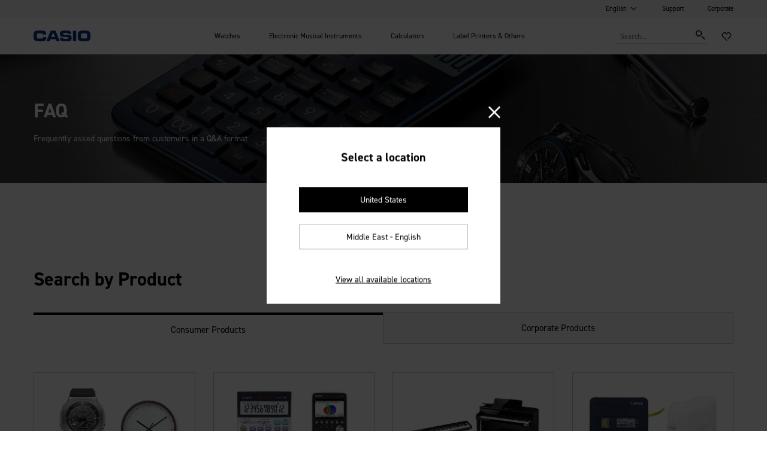

--- FILE ---
content_type: text/html;charset=utf-8
request_url: https://www.casio.com/mea-en/support/faq/
body_size: 38296
content:

<!DOCTYPE HTML>
<html lang="en-AE">
    <head>
    <meta charset="UTF-8"/>
    <title>FAQ | CASIO MIDDLE EAST &amp; AFRICA</title>
    
    
    <meta name="template" content="support-content-page"/>
    <meta name="viewport" content="width=device-width, initial-scale=1"/>
    
    
    
    

    

    


        <script defer="defer" type="text/javascript" src="https://rum.hlx.page/.rum/@adobe/helix-rum-js@%5E2/dist/rum-standalone.js" data-routing="env=prod,tier=publish,ams=Casio Computer Co. Ltd"></script>
<script type="text/javascript" src="//assets.adobedtm.com/31d510c928c2/ccb888d2499c/launch-c9f64a6dcb1c.min.js" async></script>


    
    
    

    
	<link rel="dns-prefetch" href="//assets.adobedtm.com"/>
	<link rel="dns-prefetch" href="//casiocomputer.tt.omtrdc.net"/>
	
	
	
	<link rel="preload" href="https://use.typekit.net/spd0crp.css" as="style" onload="this.onload=null;this.rel='stylesheet'"/>
	

    
    
    
    
    
    

    
    
    
<script src="/etc.clientlibs/core/wcm/components/commons/site/clientlibs/container.min.64e934d0a16266574945c8fb92e68316.js"></script>
<script src="/etc.clientlibs/casio/clientlibs/clientlib-dependencies.min.d22423f96573c3bd4fe120def2f932e4.js"></script>



    
    
<link rel="stylesheet" href="/etc.clientlibs/casio/clientlibs/clientlib-dependencies.min.81c7faf3d167759ec92d5f70c44d2f79.css" type="text/css">
<link rel="stylesheet" href="/etc.clientlibs/casio/clientlibs/clientlib-site.min.046287e0fa36869ff7b84dbe5dd80902.css" type="text/css">
<link rel="stylesheet" href="/etc.clientlibs/casio/clientlibs/clientlib-react.min.91b491abe4880589b2284fd3b21c8e0b.css" type="text/css">



    

    
        <script defer src="/etc.clientlibs/casio/clientlibs/clientlib-site.min.b387d1e81161cd88bed8973166eb1e5b.js"></script>
<script defer src="/etc.clientlibs/casio/clientlibs/clientlib-react.min.cd03976d859a14525017f28ef08d18a9.js"></script>

    
    
    
    
    
        <link rel="icon" sizes="192x192" href="/etc.clientlibs/casio/clientlibs/clientlib-resources/casio/resources/icon-192x192.png"/>
        <link rel="apple-touch-icon" sizes="180x180" href="/etc.clientlibs/casio/clientlibs/clientlib-resources/casio/resources/apple-touch-icon-180x180.png"/>
        <link rel="apple-touch-icon" sizes="167x167" href="/etc.clientlibs/casio/clientlibs/clientlib-resources/casio/resources/apple-touch-icon-167x167.png"/>
        <link rel="apple-touch-icon" sizes="152x152" href="/etc.clientlibs/casio/clientlibs/clientlib-resources/casio/resources/apple-touch-icon-152x152.png"/>
        <link rel="apple-touch-icon" sizes="120x120" href="/etc.clientlibs/casio/clientlibs/clientlib-resources/casio/resources/apple-touch-icon-120x120.png"/>
        <meta name="msapplication-square310x310logo" content="/etc.clientlibs/casio/clientlibs/clientlib-resources/casio/resources/icon-310x310.png"/>
        <meta name="msapplication-wide310x150logo" content="/etc.clientlibs/casio/clientlibs/clientlib-resources/casio/resources/icon-310x150.png"/>
        <meta name="msapplication-square150x150logo" content="/etc.clientlibs/casio/clientlibs/clientlib-resources/casio/resources/icon-150x150.png"/>
        <meta name="msapplication-square70x70logo" content="/etc.clientlibs/casio/clientlibs/clientlib-resources/casio/resources/icon-70x70.png"/>
    

    
    
    
    <link rel="canonical" href="https://www.casio.com/mea-en/support/faq/"/>
        
    <!-- Google Tag Manager -->
<script>(function(w,d,s,l,i){w[l]=w[l]||[];w[l].push({'gtm.start':
new Date().getTime(),event:'gtm.js'});var f=d.getElementsByTagName(s)[0],
j=d.createElement(s),dl=l!='dataLayer'?'&l='+l:'';j.async=true;j.src=
'https://www.googletagmanager.com/gtm.js?id='+i+dl;f.parentNode.insertBefore(j,f);
})(window,document,'script','dataLayer','GTM-5ZQLX5D');</script>
<!-- End Google Tag Manager -->

<meta name="google-site-verification" content="12dNkar4kXIGvRen6f5xWGW2cRJBjzA2CAeRZwfk8sU" />
    

    
	<meta property="og:url" content="https://www.casio.com/mea-en/support/faq/"/>
	<meta property="og:type" content="article"/>
	<meta property="og:title" content="FAQ | CASIO MIDDLE EAST &amp; AFRICA"/>
	
	<meta property="og:site_name" content="CASIO Official Website"/>
	<meta property="og:image" content="https://www.casio.com/content/dam/casio/global/common/logo/casiologosns.png"/>
	<meta name="twitter:card" content="summary_large_image"/>

    
        <link rel="alternate" href="https://www.casio.com/jp/support/faq/" hreflang="ja-JP"/>
    
        <link rel="alternate" href="https://www.casio.com/intl/support/faq/" hreflang="en"/>
    
        <link rel="alternate" href="https://www.casio.com/intl/support/faq/" hreflang="x-default"/>
    
        <link rel="alternate" href="https://www.casio.com/intl/support/faq/" hreflang="en-AU"/>
    
        <link rel="alternate" href="https://www.casio.com/ph/support/faq/" hreflang="en-PH"/>
    
        <link rel="alternate" href="https://www.casio.com/mea-en/support/faq/" hreflang="en-AE"/>
    
        <link rel="alternate" href="https://www.casio.com/mea-en/support/faq/" hreflang="en-EG"/>
    
        <link rel="alternate" href="https://www.casio.com/mea-en/support/faq/" hreflang="en-SA"/>
    
        <link rel="alternate" href="https://www.casio.com/sg/support/faq/" hreflang="en-SG"/>
    
        <link rel="alternate" href="https://www.casio.com/my/support/faq/" hreflang="en-MY"/>
    
        <link rel="alternate" href="https://www.casio.com/tw/support/faq/" hreflang="zh-TW"/>
    
        <link rel="alternate" href="https://www.casio.com/us/support/faq/" hreflang="en-US"/>
    
        <link rel="alternate" href="https://www.casio.com/ca-en/support/faq/" hreflang="en-CA"/>
    
        <link rel="alternate" href="https://www.casio.com/de/support/faq/" hreflang="de-DE"/>
    
        <link rel="alternate" href="https://www.casio.com/at/support/faq/" hreflang="de-AT"/>
    
        <link rel="alternate" href="https://www.casio.com/fr/support/faq/" hreflang="fr-FR"/>
    
        <link rel="alternate" href="https://www.casio.com/es/support/faq/" hreflang="es-ES"/>
    
        <link rel="alternate" href="https://www.casio.com/it/support/faq/" hreflang="it-IT"/>
    
        <link rel="alternate" href="https://www.casio.com/nl/support/faq/" hreflang="nl-NL"/>
    
        <link rel="alternate" href="https://www.casio.com/pt/support/faq/" hreflang="pt-PT"/>
    
        <link rel="alternate" href="https://www.casio.com/europe/support/faq/" hreflang="en-GB"/>
    
        <link rel="alternate" href="https://www.casio.com/europe/support/faq/" hreflang="en-FI"/>
    
        <link rel="alternate" href="https://www.casio.com/europe/support/faq/" hreflang="en-DK"/>
    
        <link rel="alternate" href="https://www.casio.com/europe/support/faq/" hreflang="en-GR"/>
    
        <link rel="alternate" href="https://www.casio.com/europe/support/faq/" hreflang="en-NO"/>
    
        <link rel="alternate" href="https://www.casio.com/europe/support/faq/" hreflang="en-PL"/>
    
        <link rel="alternate" href="https://www.casio.com/europe/support/faq/" hreflang="en-SE"/>
    
        <link rel="alternate" href="https://www.casio.com/europe/support/faq/" hreflang="en-AL"/>
    
        <link rel="alternate" href="https://www.casio.com/europe/support/faq/" hreflang="en-KW"/>
    
        <link rel="alternate" href="https://www.casio.com/europe/support/faq/" hreflang="en-BE"/>
    
        <link rel="alternate" href="https://www.casio.com/europe/support/faq/" hreflang="en-BA"/>
    
        <link rel="alternate" href="https://www.casio.com/europe/support/faq/" hreflang="en-BG"/>
    
        <link rel="alternate" href="https://www.casio.com/europe/support/faq/" hreflang="en-EE"/>
    
        <link rel="alternate" href="https://www.casio.com/europe/support/faq/" hreflang="en-HR"/>
    
        <link rel="alternate" href="https://www.casio.com/europe/support/faq/" hreflang="en-LV"/>
    
        <link rel="alternate" href="https://www.casio.com/europe/support/faq/" hreflang="en-LT"/>
    
        <link rel="alternate" href="https://www.casio.com/europe/support/faq/" hreflang="en-MK"/>
    
        <link rel="alternate" href="https://www.casio.com/europe/support/faq/" hreflang="en-ME"/>
    
        <link rel="alternate" href="https://www.casio.com/europe/support/faq/" hreflang="en-MD"/>
    
        <link rel="alternate" href="https://www.casio.com/europe/support/faq/" hreflang="en-RO"/>
    
        <link rel="alternate" href="https://www.casio.com/europe/support/faq/" hreflang="en-CH"/>
    
        <link rel="alternate" href="https://www.casio.com/europe/support/faq/" hreflang="en-RS"/>
    
        <link rel="alternate" href="https://www.casio.com/europe/support/faq/" hreflang="en-SK"/>
    
        <link rel="alternate" href="https://www.casio.com/europe/support/faq/" hreflang="en-SI"/>
    
        <link rel="alternate" href="https://www.casio.com/europe/support/faq/" hreflang="en-CZ"/>
    
        <link rel="alternate" href="https://www.casio.com/europe/support/faq/" hreflang="en-HU"/>
    
        <link rel="alternate" href="https://www.casio.com/europe/support/faq/" hreflang="en-CY"/>
    
        <link rel="alternate" href="https://www.casio.com/europe/support/faq/" hreflang="en-IS"/>
    
        <link rel="alternate" href="https://www.casio.com/europe/support/faq/" hreflang="en-LU"/>
    
        <link rel="alternate" href="https://www.casio.com/europe/support/faq/" hreflang="en-AD"/>
    
        <link rel="alternate" href="https://www.casio.com/europe/support/faq/" hreflang="en-BY"/>
    
        <link rel="alternate" href="https://www.casio.com/europe/support/faq/" hreflang="en-GI"/>
    
        <link rel="alternate" href="https://www.casio.com/europe/support/faq/" hreflang="en-IE"/>
    
        <link rel="alternate" href="https://www.casio.com/europe/support/faq/" hreflang="en-KZ"/>
    
        <link rel="alternate" href="https://www.casio.com/europe/support/faq/" hreflang="en-MT"/>
    
    
      <link href="https://ce.mf.marsflag.com/latest/css/mf-search.css" rel="stylesheet" type="text/css" media="all" charset="UTF-8"/>
    
    

<script>(window.BOOMR_mq=window.BOOMR_mq||[]).push(["addVar",{"rua.upush":"false","rua.cpush":"false","rua.upre":"false","rua.cpre":"false","rua.uprl":"false","rua.cprl":"false","rua.cprf":"false","rua.trans":"","rua.cook":"false","rua.ims":"false","rua.ufprl":"false","rua.cfprl":"false","rua.isuxp":"false","rua.texp":"norulematch","rua.ceh":"false","rua.ueh":"false","rua.ieh.st":"0"}]);</script>
                              <script>!function(e){var n="https://s.go-mpulse.net/boomerang/";if("False"=="True")e.BOOMR_config=e.BOOMR_config||{},e.BOOMR_config.PageParams=e.BOOMR_config.PageParams||{},e.BOOMR_config.PageParams.pci=!0,n="https://s2.go-mpulse.net/boomerang/";if(window.BOOMR_API_key="R98GQ-APN9Y-C56X5-Q4WNN-GVJXW",function(){function e(){if(!o){var e=document.createElement("script");e.id="boomr-scr-as",e.src=window.BOOMR.url,e.async=!0,i.parentNode.appendChild(e),o=!0}}function t(e){o=!0;var n,t,a,r,d=document,O=window;if(window.BOOMR.snippetMethod=e?"if":"i",t=function(e,n){var t=d.createElement("script");t.id=n||"boomr-if-as",t.src=window.BOOMR.url,BOOMR_lstart=(new Date).getTime(),e=e||d.body,e.appendChild(t)},!window.addEventListener&&window.attachEvent&&navigator.userAgent.match(/MSIE [67]\./))return window.BOOMR.snippetMethod="s",void t(i.parentNode,"boomr-async");a=document.createElement("IFRAME"),a.src="about:blank",a.title="",a.role="presentation",a.loading="eager",r=(a.frameElement||a).style,r.width=0,r.height=0,r.border=0,r.display="none",i.parentNode.appendChild(a);try{O=a.contentWindow,d=O.document.open()}catch(_){n=document.domain,a.src="javascript:var d=document.open();d.domain='"+n+"';void(0);",O=a.contentWindow,d=O.document.open()}if(n)d._boomrl=function(){this.domain=n,t()},d.write("<bo"+"dy onload='document._boomrl();'>");else if(O._boomrl=function(){t()},O.addEventListener)O.addEventListener("load",O._boomrl,!1);else if(O.attachEvent)O.attachEvent("onload",O._boomrl);d.close()}function a(e){window.BOOMR_onload=e&&e.timeStamp||(new Date).getTime()}if(!window.BOOMR||!window.BOOMR.version&&!window.BOOMR.snippetExecuted){window.BOOMR=window.BOOMR||{},window.BOOMR.snippetStart=(new Date).getTime(),window.BOOMR.snippetExecuted=!0,window.BOOMR.snippetVersion=12,window.BOOMR.url=n+"R98GQ-APN9Y-C56X5-Q4WNN-GVJXW";var i=document.currentScript||document.getElementsByTagName("script")[0],o=!1,r=document.createElement("link");if(r.relList&&"function"==typeof r.relList.supports&&r.relList.supports("preload")&&"as"in r)window.BOOMR.snippetMethod="p",r.href=window.BOOMR.url,r.rel="preload",r.as="script",r.addEventListener("load",e),r.addEventListener("error",function(){t(!0)}),setTimeout(function(){if(!o)t(!0)},3e3),BOOMR_lstart=(new Date).getTime(),i.parentNode.appendChild(r);else t(!1);if(window.addEventListener)window.addEventListener("load",a,!1);else if(window.attachEvent)window.attachEvent("onload",a)}}(),"".length>0)if(e&&"performance"in e&&e.performance&&"function"==typeof e.performance.setResourceTimingBufferSize)e.performance.setResourceTimingBufferSize();!function(){if(BOOMR=e.BOOMR||{},BOOMR.plugins=BOOMR.plugins||{},!BOOMR.plugins.AK){var n=""=="true"?1:0,t="",a="cj2ye2qxibzb42mbb3lq-f-7f7794bea-clientnsv4-s.akamaihd.net",i="false"=="true"?2:1,o={"ak.v":"39","ak.cp":"1155799","ak.ai":parseInt("687578",10),"ak.ol":"0","ak.cr":8,"ak.ipv":4,"ak.proto":"h2","ak.rid":"db67aa","ak.r":42221,"ak.a2":n,"ak.m":"","ak.n":"essl","ak.bpcip":"18.117.130.0","ak.cport":40708,"ak.gh":"23.64.113.30","ak.quicv":"","ak.tlsv":"tls1.3","ak.0rtt":"","ak.0rtt.ed":"","ak.csrc":"-","ak.acc":"","ak.t":"1770065623","ak.ak":"hOBiQwZUYzCg5VSAfCLimQ==e9te3VYRgM4SgsAT4bEGeI7rNkh3fZ8LW+KQ7qLIGrq0satQdqd6QD3Isv1vlLpR4IDOrrSRs1IaTSwF6J9tTsdjhDCa0BW10AO2/pnjCquIONlUuYmm5rAF989Zklb454fobc31HTH/[base64]/mQJBKilRnPVYlCyfsld1XPAyhp3QLF1MROi7FdYAFuKthL0wpZlKj45a6UZRz9MeG7L360Aazy+sZcAR3p8=","ak.pv":"168","ak.dpoabenc":"","ak.tf":i};if(""!==t)o["ak.ruds"]=t;var r={i:!1,av:function(n){var t="http.initiator";if(n&&(!n[t]||"spa_hard"===n[t]))o["ak.feo"]=void 0!==e.aFeoApplied?1:0,BOOMR.addVar(o)},rv:function(){var e=["ak.bpcip","ak.cport","ak.cr","ak.csrc","ak.gh","ak.ipv","ak.m","ak.n","ak.ol","ak.proto","ak.quicv","ak.tlsv","ak.0rtt","ak.0rtt.ed","ak.r","ak.acc","ak.t","ak.tf"];BOOMR.removeVar(e)}};BOOMR.plugins.AK={akVars:o,akDNSPreFetchDomain:a,init:function(){if(!r.i){var e=BOOMR.subscribe;e("before_beacon",r.av,null,null),e("onbeacon",r.rv,null,null),r.i=!0}return this},is_complete:function(){return!0}}}}()}(window);</script></head>
    <body class="support-content-page base-page page basicpage " id="support-content-page-d87ba30376" data-home-path="/mea-en" data-site-identifier="default" data-cmp-data-layer-enabled data-app-builder-url="https://www.casio.com/apis/807543-socialproofing/v1/get-social-proofing">
        <a class="skip-to-content-link" href="#mainContent">Skip to content</a>
        
        <script>
          const pageDataJSON = JSON.parse("{\x22support\u002Dcontent\u002Dpage\u002Dd87ba30376\x22:{\x22@type\x22:\x22casio\/components\/structure\/support\u002Dcontent\u002Dpage\x22,\x22repo:modifyDate\x22:\x222023\u002D03\u002D14T02:30:28Z\x22,\x22dc:title\x22:\x22FAQ\x22,\x22xdm:template\x22:\x22\/conf\/casio\/settings\/wcm\/templates\/support\u002Dcontent\u002Dpage\x22,\x22xdm:language\x22:\x22en\u002DAE\x22,\x22xdm:tags\x22:[],\x22repo:path\x22:\x22\/content\/casio\/locales\/mea\/en\/support\/faq.html\x22}}");
          const path= Object.keys(pageDataJSON)[0];
          const isSpa = { "isSPA": false };
          const pageInfoJSON = Object.assign(pageDataJSON[path], isSpa);
          window.adobeDataLayer = window.adobeDataLayer || [];
          adobeDataLayer.push({
              page: {
                'support\u002Dcontent\u002Dpage\u002Dd87ba30376': pageInfoJSON
              },
              event:'cmp:show',
              eventInfo: {
                  path: 'page.support\u002Dcontent\u002Dpage\u002Dd87ba30376'
              }
          });
        </script>
        
        
                
    <!-- Google Tag Manager (noscript) -->
<noscript><iframe src="https://www.googletagmanager.com/ns.html?id=GTM-5ZQLX5D"
height="0" width="0" style="display:none;visibility:hidden"></iframe></noscript>
<!-- End Google Tag Manager (noscript) -->
    

            




            

            
<div class="root responsivegrid">


<div class="aem-Grid aem-Grid--12 aem-Grid--default--12 ">
    
    <div class="embed aem-GridColumn aem-GridColumn--default--12">
<div id="embed-a8f548d2fd" class="cmp-embed">
    
    <style>*.cmp-experiencefragment--header *.header {
}
</style>
    
</div>

    

</div>
<div class="experiencefragment aem-GridColumn aem-GridColumn--default--12">
<div id="experiencefragment-be547d74a8" class="cmp-experiencefragment cmp-experiencefragment--header">
<div class="xf-content-height">
    


<div class="aem-Grid aem-Grid--12 aem-Grid--default--12 ">
    
    <div class="responsivegrid aem-GridColumn aem-GridColumn--default--12">


<div class="aem-Grid aem-Grid--12 aem-Grid--default--12 ">
    
    <div class="visual-header header aem-GridColumn aem-GridColumn--default--12"><header id="visual-header-1b7626969b" data-cmp-is="header" data-search-placeholder="Search…" data-search-engine-service="marsFlag3.0" class="cmp-header width-full ">
	<div class="cmp-header-utility">
		<ul class="cmp-header-utility__items">
			
			
			
				<li class="cmp-header-utility__item cmp-header-utility-sub">
					<button class="cmp-header-utility-sub__trigger">English</button>
					<ul class="cmp-header-utility-sub__items">
						<li class="cmp-header-utility-sub__item">
							<a href="/mea-ar/" target="_self">
								<span>Arabic</span>
							</a>
						</li>
					</ul>
				</li>
				
			
				
				<li class="cmp-header-utility__item">
					<a href="/mea-en/support/" target="_blank">Support</a>
				</li>
			
				
				<li class="cmp-header-utility__item">
					<a href="https://world.casio.com/" target="_blank">Corporate</a>
				</li>
			
			
			<!-- <li class="cmp-header-utility__item cmp-header-account--logout"><a href="#">Logout</a></li> -->
		</ul>
	</div>
	<div class="cmp-header-main">
		<div class="cmp-header-content">
			<div class="cmp-header-head">
				<div class="cmp-header-identity cmp-header-identity--casio">
					<div class="cmp-header-logo cmp-header-logo-brands">
						<!-- <a href="/content/casio/locales/mea/en/support.html"><span class="cmp-header-logo__brand"></span></a> -->
						<a href="/mea-en/support/" onclick="s_objectID='Header Logo';"><span class="cmp-header-logo__brand"><svg xmlns="http://www.w3.org/2000/svg" width="100%" height="100%" viewBox="0 0 226.8 42.8" preserveAspectRatio="none" role="img" aria-label="CASIO"><defs><style>.logo_casio {fill: #0a3282;stroke-width: 0px;}</style></defs><path class="logo_casio" d="M37.31925,26.5117c.00449-.06255.05804-.10941.12841-.10941l13.13727-.01775c.07141,0,.12162.06013.1283.12715.02234.26788-.01117,2.02558-.10711,3.26433-.32697,4.16588-1.20524,6.25169-2.81668,8.18561-2.04113,2.45182-4.45495,3.74078-8.07307,4.17494-4.33218.51884-10.95886.67514-14.12046.67514-2.32571,0-10.24021-.27675-13.31808-.68306-3.92045-.5155-6.63106-2.01983-8.53606-4.1425-2.00543-2.23635-3.00866-4.91815-3.32905-8.22371-.19303-1.99186-.38939-5.80864-.38939-7.77941C.02332,19.83032.23085,15.24915.38703,13.22149c.27905-3.63702,1.31694-6.25388,3.28771-8.41342C6.18909,2.05394,8.86296,1.08526,12.30121.65453,14.58119.36536,20.25819-.01172,25.59361-.01172c5.33771,0,11.40651.37707,13.68639.66625,3.4395.43073,5.59223,1.45076,7.69913,3.68713,2.00543,2.12934,2.867,4.68932,3.22747,7.9056.14511,1.28784.1496,2.70729.09824,3.47961-.00449.06921-.0569.12619-.12726.12619l-13.20534-.06368c-.07026,0-.12736-.05688-.12736-.12724,0,0-.04343-1.26996-.20858-1.95072-.27007-1.107-.92953-2.14377-2.90051-2.36361-1.95626-.21871-6.32195-.33928-8.12422-.33928-1.97421,0-6.00292.08592-8.24146.25451-2.22413.16735-3.30222,1.09917-3.53659,2.47635-.27007,1.57908-.45203,4.75509-.45203,7.1902,0,2.51769.15075,5.19593.3326,7.30963.17183,1.98423,1.29231,3.11807,3.60016,3.27203,2.18843.14615,6.3041.27907,8.28948.27907,1.7911,0,5.89456-.05585,8.16671-.28907,1.62825-.1663,2.80332-.88057,3.33792-2.62585.18749-.61165.20534-2.27216.21088-2.36371Z"/><path class="logo_casio" d="M104.61725,41.88761L87.40994.85424c-.01002-.04136-.04792-.07255-.0926-.07255h-18.89131c-.04468,0-.08143.03119-.09364.07255l-17.30785,41.0267c-.00543.01117-.00658.02453-.00658.0379,0,.05251.04238.0949.09479.0949l13.71092.00668c.06921,0,.13509-.04792.15628-.11379l2.70404-7.23488c.03007-.07247.06138-.10379.13049-.10379l19.99383.0067c.06932,0,.10053.03007.12955.10377l2.65602,7.24157c.02787.06368.08028.10826.14281.10607l13.79245-.00564c.05241,0,.09479-.04355.09479-.09594,0-.01338-.00104-.02558-.00668-.03685ZM84.86896,25.93815h-14.02901c-.06932,0-.11713-.05483-.11713-.12507,0-.02224.01221-.06253.02787-.09594l6.05741-15.78328c.01796-.05688.06253-.09488.11494-.09488h1.95532c.05345,0,.09813.038.11379.09488l5.96722,15.78328c.01451.03341.02787.0737.02787.09594,0,.07024-.04917.12507-.11828.12507Z"/><path class="logo_casio" d="M170.10171,1.09414c0-.05345-.04124-.0949-.09479-.0949h-12.93203c-.05241,0-.09364.04144-.09364.0949v40.61486c0,.05251.04353.09604.09364.09604h12.93318c.05241,0,.09479-.04353.09479-.09604l-.00115-40.61486Z"/><path class="logo_casio" d="M118.06249,29.48466c-.06243,2.18279,1.03904,3.3279,2.91826,3.49744,1.24554.1117,5.16598.26558,7.7316.26558,2.75979,0,4.50297-.06911,6.70487-.1829,1.90938-.09604,3.40703-1.06128,3.37582-3.51425-.02244-1.81125-.92849-3.19835-3.20294-3.37812-2.84455-.22769-14.22653-.63378-20.32194-1.09134-6.01064-.45099-8.58523-4.49305-9.17214-6.05981-.52239-1.39388-.95657-2.89487-.95657-5.9883,0-2.57354.38396-4.72732,1.13947-6.34995.77346-1.66278,2.35139-3.65151,4.9003-4.87909,2.92828-1.40944,9.56174-1.60037,16.42049-1.60037,6.85656,0,13.29574.21213,16.233,1.60037,2.5321,1.19751,4.09677,3.22965,4.90145,4.87909.8124,1.66501,1.34805,4.30986,1.34805,6.62106,0,.05251-.04353.09604-.09594.09604l-12.80362-.0023c-.05241,0-.09594-.04124-.09594-.09375-.0023-.18854-.01013-.72429-.01232-.90062-.02119-1.36361-.83923-2.29439-2.13154-2.57334-.8337-.17862-4.78975-.32143-6.82973-.32143-1.95741,0-6.14469.1116-7.841.29345-1.83004.19522-2.72742,1.31579-2.72742,3.26871,0,1.75321.91627,2.9384,2.58242,3.03998,1.59589.09813,17.02765.81355,19.76625,1.00658,5.14792.36382,7.80509,1.48418,9.98684,4.7317,1.4608,2.17841,1.70299,4.61457,1.7364,7.6914.057,5.0642-1.31465,7.41455-2.715,8.95354-1.39733,1.53878-3.18843,2.9383-6.68472,3.46946-3.49869.53114-8.81073.67189-14.61717.67189-5.55653,0-11.28249-.32811-14.09708-.89289-4.78296-.9597-8.46351-4.80311-8.46351-12.25785,0-.05126.04238-.09375.0949-.09375h12.83484c.05126,0,.09364.04249.09364.09375Z"/><path class="logo_casio" d="M225.96992,10.36243c-.91962-4.39471-5.20054-8.60757-9.85081-9.36642-3.46842-.56467-8.95792-.88162-14.57458-.88162-5.61342,0-11.07735.31694-14.54681.88162-4.65142.75885-8.93015,4.97171-9.84977,9.36642-.58806,2.80655-.80676,8.79715-.80676,10.89184,0,3.42614.16964,8.06514.79131,11.11076.92285,4.5298,5.25065,8.81292,10.17204,9.48919,4.92034.67627,8.88986.83474,14.23999.83474,5.35223,0,9.34742-.15847,14.26766-.83474,4.9216-.67627,9.24929-4.95939,10.1711-9.48919.62167-3.04562.7934-7.68462.7934-11.11076,0-2.09468-.21975-8.08529-.80676-10.89184ZM213.11379,28.24474c-.17069,1.9854-1.40056,3.02998-3.27654,3.17728-2.18175.17403-6.49827.27894-8.4847.27894h.00773-.0167.00898c-1.98768,0-5.76406-.12715-7.9502-.27226-2.30796-.15398-3.41946-1.4775-3.58565-3.13594-.21547-2.10803-.39179-4.93475-.39179-7.45253,0-2.43491.22998-6.12892.56363-7.11984.4609-1.36935,1.55235-2.26882,3.41591-2.40609,2.23311-.16411,6.29971-.28124,8.28061-.28354-.00449,0,5.93256.05919,8.15899.28124,1.66614.16526,2.87806,1.22988,3.15816,2.40839.34252,1.44295.44744,5.07547.44744,7.51049,0,2.51653-.15388,4.9026-.33584,7.01386Z"/></svg></span></a>
					</div>
				</div>
				<div class="cmp-header-identity cmp-header-identity--gshock">
					<div class="cmp-header-logo cmp-header-logo-brands">
						<!-- <a href="/content/casio/locales/mea/en/support/faq.html"><span class="cmp-header-logo__brand"></span></a> -->
						<a href="/mea-en/support/faq/" onclick="s_objectID='Header Logo';">
							<span class="cmp-header-logo__brand">
								<svg xmlns="http://www.w3.org/2000/svg" width="86.389" height="14.629" viewBox="0 0 86.389 14.629" preserveAspectRatio="none" class="gshock"><path d="M6.166 5.526h5.54v7.239l-1.863 1.82H1.9L0 12.765V1.825L1.781 0h7.986l1.858 1.825V4.8h-3.54V3.625H3.5v7.421h4.623v-1.9H6.166v-3.62zm6.944 3.6h5.338V5.587h-5.337zm10.322-3.5V3.641h4.625V4.8H31.7V1.826L29.777 0h-8.126l-1.82 1.864v5.382l1.941 1.918h6.206v1.9h-4.586V9.948h-3.579v2.862l1.88 1.777h8.124l1.9-1.739v-5.3l-1.84-1.919h-6.445zm18.311-.039h-4.559V0h-3.607v14.629h3.607V9.186h4.559v5.443h3.6V0h-3.6v5.586zM56.993 0l1.9 1.881v10.884l-1.883 1.82h-8.021l-1.782-1.759V1.9l1.9-1.9h7.888zm-1.7 3.581H50.81v7.464h4.483zM62.676 0l-1.9 1.825v10.941l1.781 1.82h8.121l1.843-1.821V9.109h-3.5v1.958h-4.583v-7.4H69v1.857h3.536v-3.7L70.719 0zm23.713 0h-4.4l-3.9 5.4V0H74.4v14.586h3.683v-5.24l3.843 5.24h4.361l-5.1-7.278z" fill="#ffffff"/></svg>
								<svg xmlns="http://www.w3.org/2000/svg" width="89.849" height="17.003" viewBox="0 0 89.849 17.003" class="music"><path id="download" d="M-277.629,301.645c-.749-.187-.936-.562-1.029-1.31a27.213,27.213,0,0,1,0-5.522,1.407,1.407,0,0,1,1.029-1.217,38.045,38.045,0,0,1,7.3,0,1.209,1.209,0,0,1,.842,1.123,18.221,18.221,0,0,1,0,5.522,1.311,1.311,0,0,1-.842,1.123C-270.89,301.832-276.786,301.832-277.629,301.645Zm9.266-12.167a50.721,50.721,0,0,0-11.325,0,5.146,5.146,0,0,0-4.118,3.744,35.329,35.329,0,0,0,0,8.891,4.911,4.911,0,0,0,4.118,3.744,46.546,46.546,0,0,0,11.418-.094,4.893,4.893,0,0,0,3.837-3.65,35.3,35.3,0,0,0,0-8.891A5.162,5.162,0,0,0-268.363,289.478Zm-23.492.094h5.148v16.191h-5.148Zm-8.236,10.014a1.285,1.285,0,0,1,1.03,1.4c0,.562-.094,1.217-1.03,1.31a30,30,0,0,1-5.8,0c-.562-.094-1.217-.094-1.4-1.123V300.9h-5.148a3.013,3.013,0,0,0,.094.749c.187,2.152,1.029,3.65,3.463,4.118a53.449,53.449,0,0,0,11.605,0c2.621-.562,3.276-2.9,3.276-4.96,0-2.34-.842-3.931-2.9-4.586a10.8,10.8,0,0,0-2.434-.281c-.468,0-5.99-.187-7.207-.374-.749-.094-.936-.562-.936-1.217s.094-1.123,1.029-1.31a31.793,31.793,0,0,1,5.99,0,.986.986,0,0,1,.749,1.03v.374h5.148c0-.374-.094-.655-.094-.936a4.174,4.174,0,0,0-4.212-4.118,59.827,59.827,0,0,0-10.108.094c-1.685.374-3.369,1.4-3.369,4.867,0,2.808,1.31,4.212,3.556,4.68.655.094,2.527.187,2.808.187C-305.332,299.305-300.465,299.493-300.091,299.586Zm-20.31-.094h-5.709l2.434-6.458h.842Zm1.123,3.369,1.123,2.9h5.522l-6.926-16.285h-7.487l-6.832,16.285h5.522l1.123-2.995,7.956.094Zm-29.388-2.433c.094.936.562,1.123,1.03,1.217a43.922,43.922,0,0,0,7.019,0,1.4,1.4,0,0,0,1.217-1.123c0-.281.094-.749.094-.936h5.335a20.583,20.583,0,0,1-.094,2.153,4.635,4.635,0,0,1-3.837,4.118,61.09,61.09,0,0,1-11.7,0,5.135,5.135,0,0,1-4.118-3.744,34.582,34.582,0,0,1,0-8.8,5.027,5.027,0,0,1,4.024-3.744c2.153-.374,9.734-.468,11.793,0a4.859,4.859,0,0,1,3.65,3.931,18.412,18.412,0,0,1,.094,1.965h-5.335c0-.374.094-1.4-.842-1.685a57.7,57.7,0,0,0-7.113-.094,1.124,1.124,0,0,0-1.123,1.029A23.388,23.388,0,0,0-348.665,300.429Z" transform="translate(354 -289.161)" fill="#ffffff"/></svg>
							</span>
						</a>
					</div>
				</div>
				<div class="cmp-header-identity cmp-header-identity--casiodesign">
					<div class="cmp-header-logo cmp-header-logo-brands">
						<!-- <a href="/content/casio/locales/mea/en/support/faq.html"><span class="cmp-header-logo__brand"></span></a> -->
						<a href="/mea-en/support/faq/" onclick="s_objectID='Header Logo';">
							<span class="cmp-header-logo__brand">
								<svg xmlns="http://www.w3.org/2000/svg" width="239.8" height="23.98" viewBox="0 0 253.24 26" class="casiodesign" role="img" aria-label="CASIO DESIGN"><defs><style>.cls-2{fill:#0a4234;}</style></defs><path class="cls-2" d="M137.08,25.5h-9.41V.5h9.41c6.89,0,12.5,5.61,12.5,12.5s-5.61,12.5-12.5,12.5Zm-4.31-5.1h4.31c4.08,0,7.4-3.32,7.4-7.4s-3.32-7.4-7.4-7.4h-4.31v14.79Z"/><path class="cls-2" d="M95.55,0c-7.17,0-13,5.83-13,13s5.83,13,13,13,13-5.83,13-13S102.72,0,95.55,0Zm0,20.81c-4.31,0-7.81-3.51-7.81-7.81s3.51-7.81,7.81-7.81,7.81,3.51,7.81,7.81-3.51,7.81-7.81,7.81Z"/><rect class="cls-2" x="72.83" y=".5" width="5.18" height="25"/><path class="cls-2" d="M33.42,.5l-10.13,25h5.58l2.22-5.47h10.24l2.22,5.47h5.58L39,.5h-5.58Zm-.23,14.35l3.02-7.46,3.02,7.46h-6.04Z"/><path class="cls-2" d="M13,5.19c2.16,0,4.17,.86,5.66,2.43l3.76-3.57C19.94,1.44,16.59,0,13,0,5.83,0,0,5.83,0,13s5.83,13,13,13c3.28,0,6.41-1.23,8.83-3.47l-3.52-3.8c-1.45,1.35-3.34,2.09-5.3,2.09-4.31,0-7.81-3.51-7.81-7.81s3.51-7.81,7.81-7.81Z"/><path class="cls-2" d="M61.49,10.59c-.36-.14-.72-.28-1.07-.43-2.28-.97-3.43-1.95-3.43-2.92,0-1.78,1.95-2.05,3.11-2.05,.89,0,2.2,.28,2.98,1.09l3.72-3.61c-1.62-1.66-4.12-2.66-6.7-2.66-4.96,0-8.29,2.91-8.29,7.23,0,4.9,4.97,7,6.6,7.7,.39,.16,.79,.32,1.18,.48,2.98,1.18,3.54,1.66,3.54,3.02,0,1.17-1.62,2.39-4.34,2.39-1.28,0-3.23-.56-3.96-1.37l-3.83,3.49c2.2,2.42,5.94,3.06,7.79,3.06,5.43,0,9.52-3.26,9.52-7.57,0-5.14-4.1-6.77-6.82-7.84Z"/><polygon class="cls-2" points="253.24 .5 248.07 .5 248.07 15.53 239.7 .5 234.15 .5 234.15 25.5 239.32 25.5 239.32 10.47 247.69 25.5 253.24 25.5 253.24 .5"/><path class="cls-2" d="M219.55,26c-7.17,0-13-5.83-13-13s5.83-13,13-13c3.59,0,6.94,1.44,9.42,4.05l-3.76,3.57c-1.49-1.57-3.5-2.43-5.66-2.43-4.31,0-7.81,3.51-7.81,7.81s3.51,7.81,7.81,7.81c1.61,0,3.16-.5,4.47-1.41v-3.04h-4.42v-5.19h9.6v10.59l-.83,.77c-2.41,2.24-5.55,3.47-8.83,3.47Z"/><polygon class="cls-2" points="170.5 5.6 170.5 .5 154.13 .5 154.13 25.5 170.5 25.5 170.5 20.4 159.23 20.4 159.23 15.55 167.32 15.55 167.32 10.45 159.23 10.45 159.23 5.6 170.5 5.6"/><rect class="cls-2" x="196.82" y=".5" width="5.18" height="25"/><path class="cls-2" d="M185.48,10.59c-.36-.14-.72-.28-1.07-.43-2.28-.97-3.43-1.95-3.43-2.92,0-1.78,1.95-2.05,3.11-2.05,.89,0,2.2,.28,2.98,1.09l3.72-3.61c-1.62-1.66-4.12-2.66-6.7-2.66-4.96,0-8.29,2.91-8.29,7.23,0,4.9,4.97,7,6.6,7.7,.39,.16,.79,.32,1.18,.48,2.98,1.18,3.54,1.66,3.54,3.02,0,1.17-1.62,2.39-4.34,2.39-1.28,0-3.23-.56-3.96-1.37l-3.83,3.49c2.2,2.42,5.94,3.06,7.79,3.06,5.43,0,9.52-3.26,9.52-7.57,0-5.14-4.1-6.77-6.82-7.84Z"/></svg>
							</span>
						</a>
					</div>
				</div>
				<div class="cmp-header-identity cmp-header-identity--casiogshock">
					<div class="cmp-header-logo cmp-header-logo-brands">
						<!-- <a href="/"><span class="cmp-header-logo__brand"></span></a> -->
						<a href="/" onclick="s_objectID='Brand Logo';"><span class="cmp-header-logo__brand">
							<svg xmlns="http://www.w3.org/2000/svg" width="72.385" height="12.258" viewBox="0 0 72.385 12.258" preserveAspectRatio="none" class="gshock" role="img" aria-label="G-SHOCK"><path d="M5.167 4.63h4.642v6.07l-1.561 1.521H1.594L0 10.7V1.529L1.492 0h6.692l1.557 1.529v2.492H6.774v-.984h-3.84v6.218h3.872V7.664H5.167V4.63zm5.819 3.017h4.473V4.681h-4.473zm8.648-2.934V3.051h3.876v.973h3.049V1.53L24.95 0h-6.808l-1.526 1.562v4.509l1.626 1.607h5.2v1.594H19.6v-.937h-3v2.4l1.575 1.489h6.807l1.592-1.457V6.32l-1.54-1.607h-5.4zm15.343-.033h-3.82V0h-3.023v12.258h3.022V7.7h3.82v4.561h3.017V0h-3.016v4.68zM47.754 0l1.592 1.576V10.7l-1.578 1.525h-6.72l-1.493-1.474V1.6l1.59-1.6h6.609zM46.33 3h-3.757v6.254h3.757zm6.186-3l-1.592 1.529V10.7l1.492 1.525h6.8l1.549-1.525V7.632h-2.934v1.64h-3.839v-6.2h3.824v1.56h2.963v-3.1L59.255 0zm19.869 0H68.7l-3.274 4.521V0h-3.085v12.221h3.086v-4.39l3.22 4.391H72.3l-4.272-6.1z" fill="#ffffff"/></svg>
							<svg xmlns="http://www.w3.org/2000/svg" width="49.554" height="10" viewBox="0 0 49.554 10" preserveAspectRatio="none" class="babyg" role="img" aria-label="BABY-G"><path d="M45.767 3.777v2.314h1.341v1.46h-3.16V2.478h3.133v.8H49.5v-2.03L48.228 0H42.77l-1.216 1.248v7.479l1.3 1.246h5.429l1.272-1.246v-4.95m-13.4.04h3.652v2.421h-3.651zM11.939 0L8.757 10h2.449l.564-1.816h3.484l.57 1.816h2.443L15.085 0h-3.146zm.449 6.139l1.124-3.562 1.124 3.562zM36.767.025h-2.519l-2.081 3.814L30.086.025h-2.518l3.367 6.183-.011.024h.023V10h2.465V6.184M8.12 1.248L6.807 0H0v10h6.807L8.12 8.752V5.975L6.94 5l1.18-.975V1.248zM5.624 7.71H2.455V6.088h3.169zM2.455 2.29h3.169v1.622H2.455zM27.2 1.248L25.889 0h-6.806v10h6.806L27.2 8.752V5.975L26.023 5l1.177-.975V1.248zm-2.5 6.463h-3.162V6.088h3.169zM21.538 2.29h3.169v1.622h-3.169z" fill="#000000"/></svg>
							<svg xmlns="http://www.w3.org/2000/svg" width="72.138" height="8.769" viewBox="0 0 72.138 8.769" preserveAspectRatio="none" class="oceanus" role="img" aria-label="OCEANUS"><g data-name="グループ 3930" fill="#000000"><path data-name="パス 473" d="M20.289 2.157c.021.034.12.012.135.068a2.059 2.059 0 01-.624.376c-.054 0 .032-.121-.018-.162a4.48 4.48 0 00-4.783-1.354 2.576 2.576 0 00-1.689 1.913 3.62 3.62 0 001.294 3.6 3.928 3.928 0 004.051.509 5.518 5.518 0 001.407-1.014c.029-.057.04-.129.069-.158a2.654 2.654 0 01.519.507c-.044.04-.11.066-.155.107a8.873 8.873 0 01-.984.959 5.074 5.074 0 01-3.944 1.079 4.113 4.113 0 01-2.146-7.5 4.958 4.958 0 014.277-.759 1.347 1.347 0 001.26-.225s.069-.1.085-.1c.036.007 1.224 2.114 1.246 2.154z"/><path data-name="パス 474" d="M30.446 2.296l.111.143a2.348 2.348 0 01-.589.306v-.083a2.973 2.973 0 00-2.5-1.494c-1.209-.027-2.417.03-3.6.058 0 .114.142.169.2.253v2c-.083.054-.223.11-.252.192a13.876 13.876 0 002.194.06 1.114 1.114 0 00.928-.536c.083-.167.2-.392.113-.561a2.63 2.63 0 01.647 0l-.027.2c0 1.014-.031 2.028 0 3.009a1.682 1.682 0 01-.62 0 1.048 1.048 0 00-.536-1.04 1.925 1.925 0 00-.99-.182c-.562.027-1.664-.038-1.673.021s.215.171.215.247v2.5c-.112.06-.282.113-.307.223 1.688-.024 3.655.257 5.146-.475a2.806 2.806 0 001.153-1.208c.02-.075-.012-.06 0-.143a2.665 2.665 0 01.674.312c0 .038-.066.048-.112.17s-.616 1.6-.93 2.39a3.928 3.928 0 00-1.882-.254h-6.175s-.149-.008-.173.019-.049.069-.087.057a2.983 2.983 0 01-.014-.674s0-.041.019-.041.054.044.078.05a.708.708 0 00.55-.123 1 1 0 00.4-.725c0-.191.018-4.891 0-5.174a.9.9 0 00-.247-.545.943.943 0 00-.767-.165.031.031 0 01-.046.008 2.679 2.679 0 01-.008-.649.04.04 0 01.042-.014c.012 0 .063.035.079.035.059.006.116 0 .221 0 1.385.013 6.407-.108 6.407-.108a4.466 4.466 0 001.267-.253l.082-.055.142.222z"/><path data-name="パス 475" d="M69.774.58a1.153 1.153 0 00.845-.4c.4.732.7 1.549 1.1 2.307l.082.086a1.518 1.518 0 01-.532.252c-.113-.309-.454-.533-.7-.758a5.145 5.145 0 00-4.137-.986 1.021 1.021 0 00-.757.788.713.713 0 00.333.789c1.664.983 3.714.983 5.349 2.027a1.894 1.894 0 01.758 1.941 2.758 2.758 0 01-2.309 1.911 8.422 8.422 0 01-3.937-.166 1.324 1.324 0 00-1.126.395c-.365-.846-.676-1.774-1.04-2.646l-.082-.112a3.84 3.84 0 01.615-.282v.168a4.994 4.994 0 005.57 1.746 1.2 1.2 0 00.819-.9c.085-.364-.2-.647-.479-.847-1.3-.619-2.757-.786-4.052-1.351a2.516 2.516 0 01-1.746-1.686 2.046 2.046 0 01.7-2.027C66.091-.1 67.837.043 69.071.434z"/><path data-name="パス 476" d="M52.437.438l.086-.058a6.5 6.5 0 01.026.705.757.757 0 00-.759.141c-.391.311-.336.789-.336 1.213v5.9c0 .03.057.058.057.086l-.026.028c-.342 0-.677.028-1.013 0v-.169a88.93 88.93 0 01-6.084-6.64.106.106 0 00-.137 0c-.053.04-.029.235 0 .254a3.155 3.155 0 01.2 1.266v3.941a.925.925 0 00.309.588 1.153 1.153 0 00.731.2 2.358 2.358 0 010 .614l-.2-.056-2.812-.028-.088.084a1.359 1.359 0 01-.024-.676.777.777 0 00.731-.139 1.19 1.19 0 00.336-.7c0-1.689.028-3.545 0-5.261a.819.819 0 00-.566-.677c-.179-.041-.334-.083-.477.029a2.1 2.1 0 010-.705l.17.058c.932-.029 1.887-.029 2.813-.029 0 .029-.083.144 0 .2l4.391 4.641c.393.453.59.988.954 1.465.058 0 .087-.028.145-.083a3.754 3.754 0 01-.279-1.268c0-.535-.027-3.066-.034-3.32a1.169 1.169 0 00-.282-.76 1.092 1.092 0 00-.731-.254c-.026.028-.084.057-.112.085a3.559 3.559 0 010-.759l.169.084z"/><path data-name="パス 477" d="M40.625 7.054L37.137.327 37.08.074h-1.854a1.4 1.4 0 01.339.75 598.232 598.232 0 01-3.447 6.434 1.273 1.273 0 01-1.338.553 2.69 2.69 0 000 .676c.027 0 .055-.028.084-.057h2.978c.111 0 .194.057.28.057v-.619a.975.975 0 01-.845-.169c-.2-.392.086-.815.253-1.153.141-.139-.056-.224-.111-.336a.148.148 0 01.087-.032c.071 0 .2.01.266.008 0 0 3.23.02 4.823-.008l.057.032c0 .112-.141.17-.226.251.085.45.618.9.2 1.32a1.076 1.076 0 01-.841.058 2.74 2.74 0 00.026.676l.113-.056h3.718l.194.056v-.646a1.471 1.471 0 01-1.211-.815zm-2.56-1.691c-1.268.071-2.765.029-4.024 0-.026 0-.083 0-.083-.057s.148-.092.148-.092a.378.378 0 00.2-.09 1.194 1.194 0 00.2-.34c.494-1.019 1.128-1.959 1.526-3.039.032-.088.02-.232.065-.263s.209-.068.237.043a10.373 10.373 0 001.445 3.6c.089.106.211.116.32.2.002.005.031.035-.034.038z"/><path data-name="パス 478" d="M63.169 1.028c.108 0 .124.051.157.051s.034-.051.034-.051V.445s.008-.069-.034-.069-.082.069-.148.069h-2.887c-.053 0-.053-.021-.081-.021a.041.041 0 00-.038.021 4.966 4.966 0 00.014.626c.027.016.089-.046.182-.046a.914.914 0 01.541.168 1 1 0 01.4.818v4.151c0 1.734-2.5 1.645-2.5 1.645s-2.57.118-2.57-1.313V1.921a.867.867 0 01.874-.923.222.222 0 01.135.045c.033.017.086.084.086-.009a3.093 3.093 0 00-.017-.7c-.08 0-.08.109-.149.109h-3.581a.632.632 0 00-.081-.056c-.034-.006-.047.056-.047.056v.614c0 .146.06-.065.213-.062a.927.927 0 01.866.919v4.362a2.5 2.5 0 00.543 1.528c.8.8 2.78.922 3.67.922a5.253 5.253 0 002.862-.834 2.19 2.19 0 00.648-1.661V1.978a1.119 1.119 0 01.362-.753.873.873 0 01.546-.197z"/><path data-name="パス 479" d="M10.358 3.085a4.319 4.319 0 00-1.015-1.52 6.591 6.591 0 00-7.2-.677A4.021 4.021 0 00.007 4.634a4.168 4.168 0 002.278 3.375 6.764 6.764 0 007.035-.76 3.778 3.778 0 001.038-4.164zM7.997 6.602a3.616 3.616 0 01-3.406 1.153A3.315 3.315 0 012.057 5.59a3.559 3.559 0 01.676-3.49 3.419 3.419 0 013.459-.931 3.38 3.38 0 012.253 1.945 3.614 3.614 0 01-.448 3.488z"/></g></svg>
							<svg xmlns="http://www.w3.org/2000/svg" width="61.736" height="9.654" viewBox="0 0 61.736 9.654" preserveAspectRatio="none" class="protrek" role="img" aria-label="PROTREK"><g data-name="グループ 3929" fill="#1A1311"><path data-name="パス 467" d="M5.066.106C4.047.082 3.047.239 2.028.258A5.72 5.72 0 00.345.364.664.664 0 000 .995a.678.678 0 00.294.483c.311.137.683.361.658.776L.933 7.096l-.051.458a.424.424 0 01-.049.173c-.163.3-.649.415-.649.82a.744.744 0 00.259.6 4.02 4.02 0 002.478.367l.027-.026c.552-.052 1.2-.183 1.4-.744a.591.591 0 00-.148-.578c-.682-.335-.606-1.216-.572-1.923l.076-.139c.121-.112.328-.043.484-.061a3.1 3.1 0 002.33-.625 3.174 3.174 0 00.935-3.2 2.81 2.81 0 00-2.384-2.1M4.73 3.925a.805.805 0 01-.751.467c-.137-.035-.267-.077-.311-.216a18.07 18.07 0 01-.029-2.157.32.32 0 01.258-.276.833.833 0 01.777.447 2.206 2.206 0 01.056 1.736"/><path data-name="パス 468" d="M16.229 8.17a.866.866 0 01-.588-.69 4.388 4.388 0 00-.607-2.027c-.19-.318-.553-.413-.795-.706-.052-.13.043-.225.111-.311a2.379 2.379 0 00.853-1.91 3.081 3.081 0 00-.193-1A2.46 2.46 0 0013.55.234a9.174 9.174 0 00-2.667-.082c-.95.105-1.951-.308-2.787.2a.944.944 0 00-.267.4.67.67 0 00.147.638 1.3 1.3 0 01.623 1.2c.046 1.336.023 2.752.024 4.072a2.311 2.311 0 01-.171.95c-.13.294-.44.4-.56.7a.814.814 0 00.259.828 3.59 3.59 0 001.952.4 2.872 2.872 0 001.674-.392.66.66 0 00.2-.621c-.043-.3-.311-.466-.485-.672a4.34 4.34 0 01-.158-1.683c.017-.181.017-.4.181-.492.3-.043.457.206.6.4a13.365 13.365 0 00.85 2.795 1.917 1.917 0 001.8.782c.63-.034 1.38-.208 1.6-.839.026-.216.06-.5-.13-.647m-4.064-4.672a.751.751 0 01-.457.475.522.522 0 01-.345-.06 2.195 2.195 0 01-.061-.863l.05-.966a.469.469 0 01.19-.336.445.445 0 01.44.128 2 2 0 01.183 1.622"/><path data-name="パス 469" d="M34.054.031a20.51 20.51 0 01-3.8.161h-.155a10.4 10.4 0 01-1.044-.127.854.854 0 00-.82.355 3.406 3.406 0 00-.619 1.253 2.061 2.061 0 00.054 1.587.679.679 0 00.544.3c.6-.009.836-.545 1.13-.968.137-.163.2-.4.448-.39.191.138.2.406.235.639.01 1.312-.049 2.659-.1 3.928a3.5 3.5 0 01-.136.742c-.12.268-.354.346-.6.475a.586.586 0 00-.257.519c.018.457.423.7.8.827a6.609 6.609 0 003.409-.023.937.937 0 00.655-.786.685.685 0 00-.294-.6.99.99 0 01-.657-.948c.015-1.467-.023-2.881.028-4.306a.6.6 0 01.206-.466.315.315 0 01.275.13c.346.464.486 1.207 1.193 1.266a.866.866 0 00.777-.356A2.657 2.657 0 0034.933.56c-.216-.232-.5-.56-.89-.525"/><path data-name="パス 470" d="M44.671 8.84a.642.642 0 00.609.542c1.769.058 3.391-.048 5.126.044.388-.018.837.214 1.148-.046a3.6 3.6 0 00.723-1.657 1.83 1.83 0 00-.106-1.251.516.516 0 00-.474-.284c-.4.036-.535.476-.681.769a1.688 1.688 0 01-1.716 1 2.972 2.972 0 01-.784-.076c-.19-.069-.26-.285-.312-.457a5.71 5.71 0 010-1.761.36.36 0 01.361-.259c.7.076.364.974.848 1.258a.526.526 0 00.345.017c.517-.321.543-1.029.6-1.624a3.983 3.983 0 00-.383-2.277.518.518 0 00-.552-.129.658.658 0 00-.32.466c-.068.3-.068.7-.4.83a.5.5 0 01-.552-.127 5.815 5.815 0 01-.089-1.511.673.673 0 01.249-.57 2.3 2.3 0 011.406-.028 1.4 1.4 0 011.037.861.642.642 0 00.657.223.751.751 0 00.439-.656 2.433 2.433 0 00-.625-2.036.978.978 0 00-.793.018 36.995 36.995 0 01-4.255.1 7.029 7.029 0 00-.949.044.678.678 0 00-.577.475.707.707 0 00.156.63 1.192 1.192 0 01.65.914 25.9 25.9 0 01.075 4.177 4.573 4.573 0 01-.169 1.4c-.1.284-.354.362-.56.544a.448.448 0 00-.124.432m-.126-.465c-.13-.354-.673-.318-.726-.733a5.345 5.345 0 00-.608-2.088 3.2 3.2 0 00-.846-.723c-.026-.079-.087-.173-.035-.252a3.921 3.921 0 00.689-.785 2.751 2.751 0 00-.177-2.684C42.124.097 40.666.029 39.397.153c-1.07.182-2.184-.273-3.159.152a.776.776 0 00-.4.751.682.682 0 00.372.491 1.375 1.375 0 01.425.966l.016 4.5-.07.389c-.067.578-.853.64-.671 1.3.234.673.985.758 1.615.809a5.823 5.823 0 002.106-.211.7.7 0 00.456-.587c.086-.553-.519-.646-.613-1.086a4.321 4.321 0 01.005-1.856.21.21 0 01.164-.129c.405.008.553.37.7.672.3 1.018.306 2.261 1.161 2.949a2.674 2.674 0 002.468.144.976.976 0 00.592-.623.9.9 0 00-.007-.414m-4.461-4.542a.928.928 0 01-.517.191c-.068-.035-.146-.043-.189-.12a10.507 10.507 0 01.022-1.8l.043-.165c.051-.113.112-.207.242-.207a.685.685 0 01.415.18 1.925 1.925 0 01-.016 1.917"/><path data-name="パス 471" d="M60.82 7.511c-.718-.922-1.3-1.81-1.981-2.741-.225-.457-.863-.861-.667-1.5a4.5 4.5 0 01.982-1.287c.345-.363.916-.174 1.294-.416.276-.2.232-.57.154-.881a1 1 0 00-.76-.49 5.324 5.324 0 00-.983-.077c-.665.018-1.511.01-1.881.6-.206.3-.007.682.037 1a2.659 2.659 0 01-.878 1.416c-.06-.008-.122.034-.155-.034a1.841 1.841 0 01-.019-.975c.042-.492.681-.726.464-1.3a.879.879 0 00-.7-.612c-.044-.035-.113-.017-.164-.052A10.757 10.757 0 0053.905.13l-.017.026a2.442 2.442 0 00-1.13.312.628.628 0 00-.319.432c-.172.57.372.767.571 1.148a14.582 14.582 0 01.23 3.59 9.22 9.22 0 01-.187 1.975c-.059.5-.724.615-.55 1.21a.625.625 0 00.39.474 6.148 6.148 0 002.546.186c.44-.086.967-.1 1.182-.528.284-.64-.434-.932-.564-1.44a1.447 1.447 0 01.119-.915c.113-.052.251.034.346.129a8.953 8.953 0 011.03 1.362 6.054 6.054 0 00.994 1.232.206.206 0 00.1.034 18.139 18.139 0 002.071.023 2.03 2.03 0 00.656-.114.7.7 0 00.353-.552c.085-.649-.545-.845-.909-1.207"/><path data-name="パス 472" d="M22.257.219c-.095-.036-.19-.061-.19-.061a4.407 4.407 0 00-2.8.153 4.761 4.761 0 00-2.651 4.714 4.574 4.574 0 002.69 4.248 4.115 4.115 0 004.374-.884 4.91 4.91 0 001.193-5.023A4.629 4.629 0 0022.252.219m-.749 7.214a1 1 0 01-.993-.551 7.988 7.988 0 01-.92-3.276c0-.594.094-1.26.645-1.5.6-.081.914.429 1.158.825a7.6 7.6 0 01.773 3.252c-.034.5-.144 1.1-.663 1.252"/></g></svg>
							<svg xmlns="http://www.w3.org/2000/svg" width="64.416" height="8.891" viewBox="0 0 64.416 8.891" preserveAspectRatio="none" class="edifice" role="img" aria-label="EDIFICE"><g data-name="グループ 3933"><path data-name="パス 480" d="M30.151 8.892h-1.457c-1.057 0-.657-1.2-.657-1.2l.709-2.871.052-.191A5.558 5.558 0 0131.869.668a5.267 5.267 0 012.3-.6h5.186l-.368 1.56h-5a2.187 2.187 0 00-1.453.59 3.794 3.794 0 00-1.032 1.534h6.973l-.368 1.541h-6.955l-.126.02z" fill="#1a1311"/><g data-name="グループ 3931"><path data-name="パス 481" d="M21.916.715a3.537 3.537 0 00-2.24-.714h-5.4l-1.825 7.688s-.4 1.2.656 1.2h4.371a5.332 5.332 0 002.3-.589 5.585 5.585 0 003.081-3.976 5.157 5.157 0 00.162-1.232A2.8 2.8 0 0021.916.715zm-1.56 3.79a3.742 3.742 0 01-1.6 2.462 2.086 2.086 0 01-1.105.378h-2.767l1.389-5.793h2.71a1.306 1.306 0 011.1.526 2.244 2.244 0 01.4 1.391 4.364 4.364 0 01-.127 1.036z" fill="#1a1311"/></g><path data-name="パス 482" d="M25.78 8.892h-1.457c-1.056 0-.656-1.2-.656-1.2L25.544.025l2.372-.021z" fill="#1a1311"/><path data-name="パス 483" d="M41.267 8.892H39.81c-1.055 0-.657-1.2-.657-1.2L41.031.025l2.371-.021z" fill="#1a1311"/><path data-name="パス 484" d="M54.107.001l-.368 1.551h-4.592a2.182 2.182 0 00-1.105.365 3.723 3.723 0 00-1.586 2.475 4.353 4.353 0 00-.134 1.035 2.227 2.227 0 00.393 1.384 1.345 1.345 0 001.11.533h4.516l-.368 1.547h-4.839a3.605 3.605 0 01-2.25-.7 2.85 2.85 0 01-1.086-2.395 5.151 5.151 0 01.161-1.232A5.562 5.562 0 0147.03.601a5.286 5.286 0 012.3-.6z" fill="#1a1311"/><path data-name="パス 485" d="M64.417.001l-.368 1.561h-4.591a2.169 2.169 0 00-1.451.592 3.76 3.76 0 00-1.035 1.533h6.566l-.369 1.541h-6.548a2.441 2.441 0 00.416 1.582 1.347 1.347 0 001.1.542h4.516l-.37 1.541h-4.836a3.606 3.606 0 01-2.25-.7 2.849 2.849 0 01-1.086-2.395 5.227 5.227 0 01.161-1.232A5.562 5.562 0 0157.343.603a5.288 5.288 0 012.3-.6z" fill="#1a1311"/><g data-name="グループ 3932"><path data-name="パス 486" d="M4.807 2.154a2.165 2.165 0 011.451-.592h5.493L12.12.001H6.203a5.291 5.291 0 00-2.3.6A5.562 5.562 0 00.832 4.564L.071 7.688s-.4 1.2.655 1.2h9.255l.368-1.541H3.314c-.465 0-.266-.619-.266-.619l.353-1.49.02-.016h7.45l.368-1.541H3.771a3.76 3.76 0 011.036-1.527z" fill="#1a1311"/></g></g></svg>
							<svg xmlns="http://www.w3.org/2000/svg" width="58.368" height="10.313" viewBox="0 0 58.368 10.313" preserveAspectRatio="none" class="sheen" role="img" aria-label="SHEEN"><g data-name="グループ 3928" fill="#1a1311"><path data-name="パス 462" d="M2.758 2.251C2.704 1.156 3.882.851 5.582.831a5.319 5.319 0 013.768 1.07L9.25.439A16.078 16.078 0 005.022.004C1.782.042.261 1.07.322 2.389c.06 1.489 2.057 2.274 3.5 2.843 1.084.434 3.8 1.054 3.865 2.32.035.863-.679 1.659-3.388 1.659A6.436 6.436 0 01-.01 7.53l.116 1.927a13.314 13.314 0 005.14.855c2.34-.03 4.994-.772 4.906-2.948-.073-1.794-3.209-2.775-4.288-3.154-1.047-.373-3.08-.9-3.116-1.958"/><path data-name="パス 463" d="M22.391 2.953a1.787 1.787 0 01.117-.675h-2.177a1.875 1.875 0 01.129.675c.017.281.036 1.343.044 2.579h-5.7c.005-1.237.024-2.3.041-2.579a2.24 2.24 0 01.118-.675h-2.172a1.945 1.945 0 01.112.675c.056.646.077 5.352 0 6.566a1.463 1.463 0 01-.112.607h2.166a1.663 1.663 0 01-.118-.607c-.036-.552-.041-1.766-.041-3.058h5.7c0 1.293-.015 2.506-.044 3.058a1.409 1.409 0 01-.129.607h2.177a1.351 1.351 0 01-.117-.607c-.072-1.215-.051-5.92 0-6.566"/><path data-name="パス 464" d="M43.763 9.173a2.176 2.176 0 001.315-.449v1.4h-8.236a1.515 1.515 0 00.118-.607c.071-1.215.049-5.92 0-6.566a2.011 2.011 0 00-.118-.672h8.236v1.294a2.056 2.056 0 00-1.188-.408h-4.807v2.38h5.313v.906h-5.313v2.717z"/><path data-name="パス 465" d="M32.637 9.173a2.184 2.184 0 001.318-.449v1.4h-8.24a1.506 1.506 0 00.117-.607c.065-1.215.047-5.92 0-6.566a2 2 0 00-.117-.672h8.24v1.294a2.093 2.093 0 00-1.189-.408h-4.813v2.38h5.319v.906h-5.319v2.717z"/><path data-name="パス 466" d="M50.143 10.126a1.37 1.37 0 01-.1-.607c-.059-.912-.057-3.95-.033-5.6a10.078 10.078 0 013.188 3.018c1.4 1.926 3.651 3.467 5.173 3.255a3.5 3.5 0 01-.1-.822c-.044-.641-.064-5.275 0-6.481a1.6 1.6 0 01.1-.607h-2.185a1.454 1.454 0 01.109.609c.062.908.049 3.913.028 5.573a9.786 9.786 0 01-3.1-2.987c-1.26-1.806-3.673-3.461-5.2-3.257a3.255 3.255 0 01.109.81c.049.632.07 5.277 0 6.492a1.475 1.475 0 01-.109.607z"/></g></svg>
							<svg xmlns="http://www.w3.org/2000/svg" width="244.68" height="56.13" viewBox="0 0 244.68 56.13" class="privia"><defs><style>.cls-1{fill:#fff;}</style></defs><g id="レイヤー_privia" data-name="レイヤー privia"><g id="Design-privia"><rect class="cls-1" x="101.64" y="23.84" width="8.12" height="31.18"/><path class="cls-1" d="M105.7,11.63a4.3,4.3,0,1,0,4.3,4.3A4.29,4.29,0,0,0,105.7,11.63Z"/><rect class="cls-1" x="170.53" y="23.84" width="8.12" height="31.18"/><path class="cls-1" d="M70.22,32.87v-9H62.1V55h8.12V39.84c4.71-6.41,11.24-8,18.22-8.24V24.05C81.08,24.73,75,27,70.22,32.87Z"/><path class="cls-1" d="M234.65,55h10l-26.3-44.08c-12.84,12.21-30.79,31.35-25,40.58,3.61,5.72,12.42,5.41,21.83,1l-.19-.52c-6.31,1.09-12.67-.56-14.43-4.58-2.07-4.71,2.15-14.38,13.95-26.1Z"/><polygon class="cls-1" points="140.17 41.84 129.43 23.82 120.91 23.82 140.17 56.13 159.44 23.82 150.92 23.82 140.17 41.84"/><path class="cls-1" d="M0,0V.49C3,2.07,4.07,3.9,4.07,7V55H14.53V4.65c16.66.2,27.1,5,27.1,13.86,0,6.61-7.47,15.32-20.91,17.93l.14.7c13.31-.45,30.83-8.29,30.83-18.63C51.69,5.45,33.89,0,0,0Z"/><path class="cls-1" d="M174.59,11.63a4.3,4.3,0,1,0,4.3,4.3A4.29,4.29,0,0,0,174.59,11.63Z"/></g></g></svg>
							<svg xmlns="http://www.w3.org/2000/svg" width="90" height="36.57" viewBox="0 0 90 36.57" class="vintage"><defs><style>.cls-vintage1 {fill: #231815;} .cls-vintage2 {fill: none;}</style></defs><g><path class="cls-vintage1" d="M15.97,7.62c0,.97.15,1.84.44,2.61.29.77.69,1.42,1.21,1.96.51.53,1.12.94,1.82,1.22.7.28,1.46.42,2.27.42.49,0,.96-.09,1.41-.28.45-.19.87-.44,1.26-.74.39-.3.73-.65,1.04-1.03.31-.38.56-.77.75-1.16l.98.63c-.29.47-.62.92-1.02,1.34-.39.43-.84.81-1.35,1.14-.51.33-1.09.6-1.74.79-.64.2-1.36.29-2.16.29-1.15,0-2.2-.19-3.13-.57-.94-.38-1.74-.9-2.41-1.56-.67-.65-1.19-1.42-1.55-2.3-.37-.87-.55-1.8-.55-2.78,0-.65.08-1.28.25-1.9.17-.62.41-1.2.73-1.74.32-.54.7-1.04,1.16-1.49.46-.45.97-.84,1.55-1.16.57-.32,1.2-.57,1.89-.75.68-.18,1.41-.27,2.19-.27s1.42.1,2.05.3c.62.2,1.19.46,1.71.79.51.33.97.71,1.37,1.14.4.43.74.88,1.03,1.34l-1.02.67c-.58-1.12-1.23-1.94-1.94-2.47-.72-.52-1.55-.78-2.48-.78-.8,0-1.55.15-2.25.44-.7.29-1.31.71-1.83,1.26-.52.54-.93,1.2-1.22,1.98-.3.78-.45,1.65-.45,2.63Z"/><path class="cls-vintage1" d="M35.69.32l6.53,14.19h-2.37l-2.11-4.62h-5.95l-2.19,4.62h-1.17L35.11.32h.59ZM32.19,8.98h5.12l-2.52-5.49-2.59,5.49Z"/><path class="cls-vintage1" d="M48.67,13.95c.34,0,.68-.05,1.02-.14.33-.09.63-.23.9-.42.27-.18.48-.41.64-.68.16-.27.24-.58.24-.94,0-.42-.11-.8-.33-1.13-.22-.33-.51-.63-.86-.91-.36-.27-.76-.53-1.22-.78-.46-.24-.92-.49-1.4-.73-.47-.24-.94-.5-1.4-.77-.46-.27-.86-.57-1.22-.9-.36-.33-.64-.7-.86-1.11-.22-.41-.33-.88-.33-1.41s.1-1.02.3-1.47c.2-.45.49-.85.87-1.18.38-.33.86-.59,1.42-.78.56-.19,1.21-.28,1.93-.28.66,0,1.24.07,1.76.21s.97.35,1.36.62c.39.27.72.61.99,1,.27.4.49.86.66,1.38l-1.19.54c-.14-.42-.32-.81-.53-1.17-.22-.35-.48-.65-.78-.9s-.65-.45-1.04-.58c-.39-.14-.84-.2-1.33-.2-.44,0-.82.06-1.15.18-.33.12-.6.28-.82.48-.22.2-.38.42-.49.67-.11.25-.16.5-.16.76,0,.36.11.7.33,1,.22.3.52.59.89.86.37.27.79.53,1.26.78.47.25.95.51,1.44.76.49.26.97.53,1.44.81.47.28.89.58,1.26.92.37.33.67.69.89,1.09.22.39.33.84.33,1.32,0,.55-.1,1.07-.31,1.55-.21.48-.52.91-.94,1.27-.42.36-.94.64-1.56.85s-1.34.31-2.17.31c-.67,0-1.27-.07-1.79-.22s-.98-.36-1.39-.64c-.4-.28-.74-.62-1.03-1.02-.29-.4-.52-.86-.7-1.38l1.25-.51c.15.45.34.86.59,1.21.25.36.54.66.86.91.33.25.69.44,1.09.57.4.13.83.2,1.28.2Z"/><path class="cls-vintage1" d="M56.79.63h2.33v13.87h-2.33V.63Z"/><path class="cls-vintage1" d="M70.02,14.83c-1.07,0-2.08-.19-3.01-.57-.93-.38-1.74-.91-2.43-1.58-.69-.67-1.23-1.44-1.62-2.33-.39-.89-.59-1.84-.59-2.85,0-.66.09-1.3.27-1.92.18-.61.43-1.18.76-1.72.33-.53.72-1.01,1.19-1.45.46-.44.98-.81,1.54-1.12.57-.31,1.18-.55,1.83-.72.66-.17,1.34-.26,2.06-.26s1.41.09,2.06.26c.66.17,1.27.41,1.84.72.57.31,1.08.68,1.54,1.12.46.44.86.92,1.19,1.45.33.53.59,1.1.76,1.72.18.62.27,1.25.27,1.92s-.09,1.32-.27,1.94c-.18.62-.43,1.21-.76,1.75-.33.54-.73,1.04-1.19,1.49s-.97.83-1.54,1.15c-.57.32-1.18.57-1.84.74s-1.34.26-2.06.26ZM70.02,14.14c.8,0,1.5-.17,2.11-.5.61-.33,1.12-.79,1.54-1.39s.73-1.29.95-2.1c.21-.81.32-1.7.32-2.66s-.11-1.83-.32-2.63c-.21-.8-.53-1.48-.95-2.05-.42-.58-.93-1.02-1.54-1.34-.61-.32-1.31-.48-2.11-.48s-1.52.16-2.13.48c-.61.32-1.12.76-1.54,1.34-.42.57-.73,1.26-.94,2.05s-.31,1.67-.31,2.63.1,1.85.31,2.66.52,1.51.94,2.1c.41.59.93,1.05,1.54,1.39.61.33,1.32.5,2.13.5Z"/><path class="cls-vintage1" d="M2.77,22.06l5.24,11.04,4.87-11.04h1.11l-6.3,14.2h-.61L.31,22.06h2.46Z"/><path class="cls-vintage1" d="M16.19,22.06h2.33v13.87h-2.33v-13.87Z"/><path class="cls-vintage1" d="M22.48,22.06h1.31l9.09,10.15h.1v-10.15h1.03v14.2h-.54l-9.85-11.28h-.08v10.95h-1.06v-13.87Z"/><path class="cls-vintage1" d="M48.77,22.06v.9h-5.02v12.97h-2.33v-12.97h-5.02v-.9h12.38Z"/><path class="cls-vintage1" d="M54.98,21.74l6.53,14.19h-2.37l-2.11-4.62h-5.95l-2.19,4.62h-1.17l6.69-14.19h.59ZM51.47,30.41h5.12l-2.52-5.49-2.59,5.49Z"/><path class="cls-vintage1" d="M70.77,22.74c-.84,0-1.61.15-2.32.45-.71.3-1.32.72-1.83,1.28-.51.56-.91,1.22-1.2,2.01-.29.79-.43,1.66-.43,2.63s.15,1.86.46,2.64c.31.79.74,1.45,1.28,2,.54.55,1.18.98,1.91,1.27.73.3,1.52.44,2.35.44.61,0,1.16-.08,1.64-.25.49-.16.93-.4,1.32-.71v-4.87h-2.63v-.83h4.96v6.1c-.41.22-.81.41-1.22.58s-.86.31-1.33.42c-.48.11-1,.2-1.58.26-.57.06-1.22.09-1.95.09-.77,0-1.5-.09-2.19-.26-.69-.17-1.33-.41-1.92-.73-.59-.32-1.12-.69-1.6-1.13-.47-.44-.88-.92-1.21-1.45-.33-.53-.59-1.1-.77-1.7s-.27-1.24-.27-1.89.09-1.28.26-1.9c.17-.62.42-1.2.74-1.75.32-.55.71-1.05,1.17-1.5.46-.45.98-.84,1.56-1.17.58-.33,1.21-.58,1.89-.76.68-.18,1.41-.27,2.18-.27s1.41.1,2.03.3c.62.2,1.19.46,1.71.79.51.33.97.71,1.37,1.14.4.43.74.88,1.02,1.34l-1,.67c-.59-1.12-1.24-1.94-1.95-2.47-.72-.52-1.54-.78-2.46-.78Z"/><path class="cls-vintage1" d="M89.69,22.06v.9h-7.31v4.96h4.9v.9h-4.9v6.22h7.31v.9h-9.65v-13.87h9.65Z"/></g><rect class="cls-vintage2" width="90" height="36.57"/></svg>
							<svg xmlns="http://www.w3.org/2000/svg" width="58.368" height="10.313" viewBox="0 0 230.63 37.5" id="_レイヤー_celviano" data-name="レイヤー celviano" class="celviano" role="img" aria-label=""><defs><style>.cls-celviano {fill: #fff;stroke-width: 0px;}</style></defs><g id="Design-celviano"><g><path class="cls-celviano" d="m155.69,36.41c-2.46-.22-3.47-2.59-4.44-4.87L138.18.81c-.07-.15-.19-.28-.35-.34-.15-.06-.33-.06-.49,0-.15.06-.28.19-.35.34l-12.75,29.8c-1.33,3.07-2.89,5.64-5.15,5.84-.07,0-.13.04-.17.09-.04.05-.07.12-.06.19,0,.06.04.13.09.17.05.04.12.07.18.06.73-.06,2.07-.19,3.4-.19,1.2,0,2.8.13,3.32.18.06,0,.13-.01.19-.05.05-.04.09-.1.11-.16.01-.06,0-.13-.03-.19-.03-.06-.09-.1-.15-.13-.73-.33-.78-2.22-.01-4.04l2.17-5.22h16.29l2.18,5.38c1.01,2.44.45,3.56-.38,3.84-.06.02-.12.07-.15.13-.03.06-.04.12-.03.19,0,.06.05.13.1.17.05.04.12.06.18.06.82-.03,4.47-.16,5.47-.16.85,0,3.1.12,3.84.16.06,0,.14-.02.19-.07.05-.05.08-.11.09-.18,0-.07-.02-.14-.07-.19-.04-.05-.11-.08-.17-.09Zm-26.59-11.56l7.29-17.54,7.1,17.54h-14.39Z"/><path class="cls-celviano" d="m212.29,0c-10.13,0-18.34,7.35-18.34,18.75s8.21,18.75,18.34,18.75,18.34-7.76,18.34-18.75S222.42,0,212.29,0Zm2.68,35.63c-7.86,1.24-14.57-4.39-16.21-14.73-1.79-11.27,3.13-17.95,10.84-19.18,7.96-1.26,14.55,4.25,16.23,14.88,1.63,10.3-3.04,17.78-10.87,19.02Z"/><path class="cls-celviano" d="m31.61,29.91c-.06-.02-.14-.02-.2.02-.06.03-.11.08-.14.14-2.3,4.78-5.79,5.22-10.25,5.56-6.89.53-14.7-5.19-16.2-14.67C3.24,10.96,8.25,3,15.65,1.73c4.84-.83,12.98.86,13.91,5.48.01.07.03.13.07.18.05.05.11.08.17.09.07,0,.13-.01.19-.05.06-.04.1-.1.11-.16.31-1.16.56-3.31.52-4.5-1.09-.33-2.48-.83-4.05-1.3-2.48-.75-5.39-1.47-8.24-1.47C8.21,0,0,7.35,0,18.75s8.21,18.75,18.34,18.75c5.6,0,9.01-.71,11.63-1.57.95-1.95,1.65-4.83,1.83-5.7.01-.06,0-.14-.04-.2-.03-.06-.09-.1-.16-.12Z"/><path class="cls-celviano" d="m116.71.57c-.68.04-3.11.15-4.11.15-.83,0-3.23-.12-3.89-.15-.06,0-.13.02-.19.06-.05.04-.08.11-.09.18,0,.06.01.13.05.19.04.05.11.09.17.1.83.11,1.69.76,1.69,3.86v27.72c0,3.55-1.09,3.74-1.98,3.76-.07,0-.13.03-.18.08-.05.05-.08.13-.07.2,0,.06.04.12.09.17.05.04.13.07.19.06.68-.04,3.25-.16,4.24-.16.83,0,3.11.12,3.77.16.06,0,.13-.02.18-.06.05-.05.08-.11.09-.18,0-.07-.02-.13-.06-.18-.05-.05-.11-.09-.17-.09-.83-.09-1.69-.65-1.69-3.74V4.95c0-3.61.93-3.85,1.99-3.87.07,0,.14-.03.18-.08.05-.05.07-.12.07-.18,0-.07-.03-.13-.08-.18-.05-.05-.13-.07-.19-.06Z"/><path class="cls-celviano" d="m77.39,32.48c-.06-.02-.13-.01-.19.02-.06.03-.1.09-.13.15-.34.99-1.42,2.24-4.54,2.29-5.69.09-8.94.04-8.94-.02-.08.08-.16-7.84-.16-16.23V4.95c0-3.39,1.76-3.81,2.77-3.87.07,0,.13-.04.18-.09.05-.05.07-.12.06-.19,0-.07-.03-.13-.08-.18-.05-.05-.12-.07-.18-.07-.8.03-4.01.16-5.02.16-.85,0-3.58-.12-4.32-.16-.06,0-.14.02-.19.07-.05.05-.08.11-.08.18,0,.07.02.14.07.18.05.05.11.08.18.08,1.49.04,2.22.45,2.22,3.87v27.72c0,3.39-1.01,3.78-2.22,3.83-.07,0-.13.03-.18.08-.05.05-.07.12-.07.18,0,.07.03.14.08.18.05.05.12.07.19.07,1.13-.04,6.27-.24,10.19-.24,1.65,0,6.34.31,7.99.31s2.03-2.09,2.55-4.29c.01-.06,0-.13-.03-.19-.03-.06-.09-.1-.15-.12Z"/><path class="cls-celviano" d="m106.05.57c-.68.03-2.67.15-3.66.15-.81,0-2.46-.11-3.07-.15-.06,0-.13.01-.19.05-.05.04-.09.1-.1.16-.01.06,0,.14.03.19.03.06.09.1.15.13.82.31.74,2.53-.02,4.32l-10.35,24.7-10.63-26.01c-.77-1.88.06-2.86.95-3.03.06-.01.13-.05.17-.1.04-.05.06-.12.05-.19,0-.07-.04-.13-.09-.17-.05-.04-.13-.07-.19-.06-.81.04-4.25.16-5.27.16-.85,0-3.31-.12-4.06-.16-.06,0-.14.02-.19.07-.05.04-.08.11-.09.18,0,.07.02.14.07.19.04.05.11.08.18.09,2.01.11,2.94,1.46,3.62,3.04l13.89,32.67c.05.12.15.21.26.26.12.05.25.05.37,0,.12-.05.22-.14.27-.26l12.42-28.97c1.73-4,3.03-6.56,5.52-6.74.07,0,.14-.04.18-.09.04-.05.07-.12.06-.19,0-.07-.04-.13-.09-.18-.05-.05-.12-.07-.19-.06Z"/><path class="cls-celviano" d="m54.44,32.48c-.06-.02-.13-.01-.19.02-.06.03-.1.08-.13.14-.45,1.22-1.34,2.24-4.54,2.29-5.74.09-8.71.04-8.71-.02-.08.1-.16-7.66-.16-16.03h6.21c1.49,0,2.77.59,2.98,1.43.02.06.06.12.12.16.05.03.13.05.19.04.07,0,.13-.05.17-.1.04-.05.06-.13.05-.19-.05-.52-.18-1.7-.18-2.5,0-.92.12-2.06.18-2.51,0-.06,0-.14-.05-.2-.04-.05-.1-.09-.17-.11-.07-.01-.14,0-.19.04-.06.03-.1.09-.12.16-.17.63-.92,1.92-2.98,1.92h-6.21V2.58h5.79c1.62,0,2.76.4,3.04,1.31.02.07.07.12.13.16.06.03.13.04.2.03.07-.02.13-.05.16-.11.04-.05.06-.13.05-.19-.1-.95-.27-2.01-.56-2.54-.21-.39-.6-.51-1.14-.51h-10.42c-.82,0-2.61-.17-3.27-.23-.06,0-.13.02-.19.06-.06.04-.09.1-.1.17-.01.07,0,.14.04.19.04.06.1.1.16.11.68.15,1.71.89,1.71,3.85v27.79c0,2.96-1.03,3.67-1.7,3.81-.07.02-.12.05-.16.11-.04.05-.06.12-.05.19,0,.06.04.13.09.17.05.04.12.07.19.06,1.05-.05,5.45-.24,9.52-.24,2.23,0,5.8.32,7.68.32s2.2-2.03,2.74-4.3c.02-.06,0-.13-.03-.19-.04-.06-.09-.1-.15-.12Z"/><path class="cls-celviano" d="m192.31.53c-.65.04-2.46.19-3.29.19-.99,0-2.92-.15-3.6-.19-.06,0-.18,0-.26.02-.12.03-.19.14-.19.22,0,.07.02.14.06.18.04.05.11.08.18.09.98.06,2.54.48,2.54,3.87v24.08l-20.5-24.87c-1.45-1.74-1.18-2.73-.49-3.01.06-.02.12-.07.14-.13.03-.06.04-.13.02-.19-.01-.06-.05-.12-.1-.16-.05-.04-.13-.06-.19-.06-.67.04-3.54.16-4.36.16-1,0-3.17-.12-3.86-.15-.05,0-.13.02-.18.06-.05.04-.09.11-.09.18,0,.07.02.14.06.19.05.05.11.08.18.08.94.06,2.26.46,2.26,3.83v27.75c0,3.16-1.06,3.68-2.16,3.75-.07,0-.13.04-.18.09-.04.05-.07.12-.06.19,0,.07.04.13.08.18.05.04.13.07.19.06.56-.04,2.12-.15,3.43-.15,1.45,0,3.03.11,3.63.15.06,0,.13-.02.18-.06.06-.05.09-.11.09-.18,0-.07-.02-.13-.06-.19-.04-.05-.11-.09-.17-.09-.77-.07-2.52-.49-2.52-3.75V5.26l25.93,31.74c.09.11.2.18.33.22.13.04.27.03.4-.01.13-.04.24-.13.32-.24.08-.11.12-.25.12-.38V4.91c0-3.16,1.07-3.78,2.17-3.87.06,0,.13-.04.17-.09.04-.05.06-.12.06-.19,0-.07-.03-.13-.09-.18-.05-.04-.12-.07-.19-.06Z"/></g></g></svg>
							<svg xmlns="http://www.w3.org/2000/svg" width="103.8" height="35.98" viewBox="0 0 230.63 79.22" id="_レイヤー_grandHybrid" data-name="レイヤー grandHybrid" class="grandHybrid" role="img" aria-label=""> <defs><style>.cls-grandHybrid {fill: #c7b26d;stroke-width: 0px;}</style></defs><g id="Design-grandHybrid"><g><g><path class="cls-grandHybrid" d="m155.69,36.41c-2.46-.22-3.47-2.59-4.44-4.87L138.18.81c-.07-.15-.19-.28-.35-.34-.15-.06-.33-.06-.49,0-.15.06-.28.19-.35.34l-12.75,29.8c-1.33,3.07-2.89,5.64-5.15,5.84-.07,0-.13.04-.17.09-.04.05-.07.12-.06.19,0,.06.04.13.09.17.05.04.12.07.18.06.73-.06,2.07-.19,3.4-.19,1.2,0,2.8.13,3.32.18.06,0,.13-.01.19-.05.05-.04.09-.1.11-.16.01-.06,0-.13-.03-.19-.03-.06-.09-.1-.15-.13-.73-.33-.78-2.22-.01-4.04l2.17-5.22h16.29l2.18,5.38c1.01,2.44.45,3.56-.38,3.84-.06.02-.12.07-.15.13-.03.06-.04.13-.03.19,0,.06.05.13.1.17.05.04.12.06.18.06.82-.03,4.47-.16,5.47-.16.85,0,3.1.12,3.84.16.06,0,.14-.02.19-.07.05-.05.08-.11.09-.18,0-.07-.02-.14-.07-.19-.04-.05-.11-.08-.17-.09Zm-26.59-11.56l7.29-17.54,7.1,17.54h-14.39Z"/><path class="cls-grandHybrid" d="m212.29,0c-10.13,0-18.34,7.35-18.34,18.75s8.21,18.75,18.34,18.75,18.34-7.76,18.34-18.75S222.42,0,212.29,0Zm2.68,35.63c-7.86,1.24-14.57-4.39-16.21-14.73-1.79-11.27,3.13-17.95,10.84-19.17,7.96-1.26,14.55,4.25,16.23,14.88,1.63,10.3-3.04,17.78-10.87,19.02Z"/><path class="cls-grandHybrid" d="m31.61,29.91c-.06-.02-.14-.02-.2.02-.06.03-.11.08-.14.14-2.3,4.78-5.79,5.22-10.25,5.56-6.89.53-14.7-5.19-16.2-14.67C3.24,10.96,8.25,3,15.65,1.73c4.84-.83,12.98.86,13.91,5.48.01.07.03.13.07.18.05.05.11.08.17.09.07,0,.13-.01.19-.05.06-.04.1-.1.11-.16.31-1.16.56-3.31.52-4.5-1.09-.33-2.48-.83-4.05-1.3-2.48-.75-5.39-1.47-8.24-1.47C8.21,0,0,7.35,0,18.75s8.21,18.75,18.34,18.75c5.6,0,9.01-.71,11.63-1.57.95-1.95,1.65-4.83,1.83-5.7.01-.06,0-.14-.04-.2-.03-.06-.09-.1-.16-.12Z"/><path class="cls-grandHybrid" d="m116.71.57c-.68.04-3.11.15-4.11.15-.83,0-3.23-.11-3.89-.15-.06,0-.13.02-.19.06-.05.04-.08.11-.09.18,0,.06.01.13.05.19.04.05.11.09.17.1.83.11,1.69.76,1.69,3.86v27.72c0,3.55-1.09,3.74-1.98,3.76-.07,0-.13.03-.18.08-.05.05-.08.13-.07.2,0,.06.04.12.09.17.05.04.13.07.19.06.68-.04,3.25-.16,4.24-.16.83,0,3.11.12,3.77.16.06,0,.13-.02.18-.06.05-.05.08-.11.09-.18,0-.07-.02-.13-.06-.18-.05-.05-.11-.09-.17-.09-.83-.09-1.69-.65-1.69-3.74V4.95c0-3.61.93-3.85,1.99-3.87.07,0,.14-.03.18-.08.05-.05.07-.12.07-.18,0-.07-.03-.13-.08-.18-.05-.05-.13-.07-.19-.06Z"/><path class="cls-grandHybrid" d="m77.39,32.48c-.06-.02-.13-.01-.19.02-.06.03-.1.09-.13.15-.34.99-1.42,2.24-4.54,2.29-5.69.09-8.94.04-8.94-.02-.08.08-.16-7.84-.16-16.23V4.95c0-3.39,1.76-3.81,2.77-3.87.07,0,.13-.04.18-.09.05-.05.07-.12.06-.19,0-.07-.03-.13-.08-.18-.05-.05-.12-.07-.18-.07-.8.03-4.01.16-5.02.16-.85,0-3.58-.12-4.32-.16-.06,0-.14.02-.19.07-.05.05-.08.11-.08.18,0,.07.02.14.07.18.05.05.11.08.18.08,1.49.04,2.22.45,2.22,3.87v27.72c0,3.39-1.01,3.78-2.22,3.83-.07,0-.13.03-.18.08-.05.05-.07.12-.07.18,0,.07.03.14.08.18.05.05.12.07.19.07,1.13-.04,6.27-.24,10.19-.24,1.65,0,6.34.31,7.99.31s2.03-2.09,2.55-4.29c.01-.06,0-.13-.03-.19-.03-.06-.09-.1-.15-.12Z"/><path class="cls-grandHybrid" d="m106.05.57c-.68.03-2.67.15-3.66.15-.81,0-2.46-.11-3.07-.15-.06,0-.13.01-.19.05-.05.04-.09.1-.1.16-.01.06,0,.14.03.19.03.06.09.1.15.13.82.31.74,2.53-.02,4.32l-10.35,24.7-10.63-26.01c-.77-1.88.06-2.86.95-3.03.06-.01.13-.05.17-.1.04-.05.06-.12.05-.19,0-.06-.04-.13-.09-.17-.05-.04-.13-.07-.19-.06-.81.04-4.25.16-5.27.16-.85,0-3.31-.12-4.06-.16-.06,0-.14.02-.19.07-.05.04-.08.11-.09.18,0,.07.02.14.07.19.04.05.11.08.18.09,2.01.11,2.94,1.46,3.62,3.04l13.89,32.66c.05.12.15.21.26.26.12.05.25.05.37,0,.12-.05.22-.14.27-.26l12.42-28.97c1.73-4,3.03-6.56,5.52-6.74.07,0,.14-.04.18-.09.04-.05.07-.12.06-.19,0-.07-.04-.13-.09-.18-.05-.05-.12-.07-.19-.06Z"/><path class="cls-grandHybrid" d="m54.44,32.48c-.06-.02-.13-.01-.19.02-.06.03-.1.08-.13.14-.45,1.22-1.34,2.24-4.54,2.29-5.74.09-8.71.04-8.71-.02-.08.1-.16-7.66-.16-16.03h6.21c1.49,0,2.77.59,2.98,1.43.02.06.06.12.12.16.05.03.13.05.19.04.07,0,.13-.05.17-.1.04-.05.06-.13.05-.19-.05-.52-.18-1.7-.18-2.5,0-.92.12-2.06.18-2.51,0-.06,0-.14-.05-.2-.04-.05-.1-.09-.17-.11-.06-.01-.14,0-.19.04-.06.03-.1.09-.12.16-.17.63-.92,1.92-2.98,1.92h-6.21V2.58h5.79c1.62,0,2.76.4,3.04,1.31.02.07.07.12.13.16.06.03.13.04.2.03.07-.02.13-.05.16-.11.04-.05.06-.13.05-.19-.1-.95-.27-2.01-.56-2.54-.21-.39-.6-.51-1.14-.51h-10.42c-.82,0-2.61-.17-3.27-.23-.06,0-.13.02-.19.06-.06.04-.09.1-.1.17-.01.07,0,.14.04.19.04.06.1.1.16.11.68.15,1.71.89,1.71,3.85v27.79c0,2.96-1.03,3.67-1.7,3.81-.07.02-.12.05-.16.11-.04.05-.06.12-.05.19,0,.07.04.13.09.17.05.04.12.07.19.06,1.05-.05,5.45-.24,9.52-.24,2.23,0,5.8.32,7.68.32s2.2-2.03,2.74-4.3c.02-.06,0-.13-.03-.19-.04-.06-.09-.1-.15-.12Z"/><path class="cls-grandHybrid" d="m192.31.53c-.65.04-2.46.19-3.29.19-.99,0-2.92-.15-3.6-.19-.06,0-.18,0-.26.02-.12.03-.19.14-.19.22,0,.07.02.14.06.18.04.05.11.08.18.09.98.06,2.54.48,2.54,3.87v24.08l-20.5-24.87c-1.45-1.74-1.18-2.73-.49-3.01.06-.02.12-.07.14-.13.03-.06.04-.13.02-.19-.01-.06-.05-.12-.1-.16-.05-.04-.13-.06-.19-.06-.67.04-3.54.16-4.36.16-1,0-3.17-.12-3.86-.15-.05,0-.13.02-.18.06-.05.04-.09.11-.09.18,0,.07.02.14.06.19.05.05.11.08.18.08.94.06,2.26.46,2.26,3.83v27.75c0,3.16-1.06,3.68-2.16,3.75-.07,0-.13.04-.18.09-.04.05-.07.12-.06.19,0,.07.04.13.08.18.05.04.13.07.19.06.56-.04,2.12-.15,3.43-.15,1.45,0,3.03.11,3.63.15.06,0,.13-.02.18-.06.06-.05.09-.11.09-.18,0-.07-.02-.13-.06-.19-.04-.05-.11-.09-.17-.09-.77-.07-2.52-.49-2.52-3.75V5.26l25.93,31.74c.09.11.2.18.33.22.13.04.27.03.4-.01.13-.04.24-.13.32-.24.08-.11.12-.25.12-.38V4.91c0-3.16,1.07-3.78,2.17-3.87.06,0,.13-.04.17-.09.04-.05.06-.12.06-.19,0-.07-.03-.13-.09-.18-.05-.04-.12-.07-.19-.06Z"/></g><path class="cls-grandHybrid" d="m115.27,44.85c-28.25,0-91.31.13-112.94.84-.4.01-.71.32-.71.71s.31.7.71.71c21.63.72,84.69.84,112.94.84s91.31-.13,112.94-.84c.4-.01.71-.32.71-.71s-.31-.7-.71-.71c-21.63-.72-84.69-.84-112.94-.84Z"/><g><g><path class="cls-grandHybrid" d="m190.27,62.44c-.76,0-1.5.69-2.19,1.23-.14.11-.56.44-.7.54-.11-.01-.18-.28-.18-.42,0-.2.02-.91.04-1.31v-.24s0-.01,0-.01c-.06-.17-.22-.28-.43-.28h-.03c-.8.43-2.07.97-3.31,1.43h-.02s-.01.02-.01.02c-.12.15-.12.56-.03.68l.33.2c.63.38.63.66.63,1.84v3.9c0,1.92-.1,2.16-.95,2.31l-.49.08h-.01c-.13.14-.16.37-.13.55.03.16.1.28.2.33h.01s.02,0,.02,0c1.03-.05,1.9-.08,2.74-.08.97,0,1.83.03,3.45.08h.02s.01,0,.01,0c.1-.05.17-.17.2-.33.03-.17,0-.4-.13-.53l-.02-.02-1.05-.11c-.87-.1-.97-.33-.97-2.28v-3.28c0-.81.43-1.99,1.11-1.99h.02c.15,0,.47,0,1.09.42.23.15.48.22.74.22.76,0,1.54-.55,1.54-1.59,0-.67-.52-1.35-1.51-1.35Z"/><path class="cls-grandHybrid" d="m137.05,72.4l-.6-.08c-1.18-.15-1.42-.18-1.42-2.97v-9.8c0-2.73.21-2.76,1.41-2.97l.49-.08h.03c.13-.1.16-.32.15-.47-.02-.2-.09-.35-.21-.41h-.01s-.02,0-.02,0c-1.03.05-2.2.08-3.4.08s-2.36-.03-3.55-.08h-.02s-.01,0-.01,0c-.11.06-.19.21-.21.41-.01.16.02.37.15.46l.61.09c1.18.15,1.42.18,1.42,2.97v3.19c0,.67,0,.73-1.36.73h-6.17c-1.36,0-1.36-.05-1.36-.73v-3.19c0-2.73.21-2.76,1.41-2.97l.47-.08h.03c.13-.1.16-.32.15-.47-.02-.2-.09-.35-.21-.41h-.01s-.02,0-.02,0c-2,.1-4.66.1-6.92,0h-.02s-.01,0-.01,0c-.11.06-.19.21-.21.41-.01.16.02.37.15.46l.61.09c1.18.15,1.42.18,1.42,2.97v9.8c0,2.78-.24,2.82-1.42,3l-.39.06h-.01c-.13.14-.16.38-.13.55.03.16.1.28.2.33h.01s.02,0,.02,0c.97-.05,2.16-.08,3.34-.08s2.31.03,3.71.08h.02s.01,0,.01,0c.1-.05.17-.17.2-.33.03-.17,0-.4-.13-.53h-.02s-.81-.12-.81-.12c-1.2-.15-1.42-.18-1.42-2.94v-3.87c0-.64,0-.7,1.36-.7h6.17c1.36,0,1.36.07,1.36.7v3.87c0,2.79-.24,2.82-1.42,2.97l-.6.08h-.02c-.13.14-.16.38-.13.55.03.16.1.28.2.33h.01s.02,0,.02,0c2.28-.1,4.71-.11,7.06,0h.02s.01,0,.01,0c.1-.05.17-.17.2-.33.03-.17,0-.4-.13-.53h-.02Z"/><path class="cls-grandHybrid" d="m156.59,62.63h-.01s-.01,0-.01,0c-.7.05-1.41.08-2.1.08-.5,0-1.45-.02-2.5-.08h-.02s-.02,0-.02,0c-.1.06-.17.19-.2.34-.03.19.02.39.13.51v.02s.93.19.93.19c.38.08.45.19.45.39,0,.09-.3,1.08-.94,2.53l-.79,1.77c-.52,1.17-.72,1.5-.78,1.58-.1-.13-.39-.72-.84-1.95l-1.16-3.03c-.26-.66-.36-.98-.28-1.13.05-.09.18-.14.42-.19l.81-.16h.01c.13-.14.16-.37.13-.55-.03-.16-.1-.28-.2-.33h-.01s-.02,0-.02,0c-.88.05-1.84.08-2.79.08-1.03,0-2.1-.03-2.92-.08h-.01s-.01,0-.01,0c-.13.05-.22.16-.26.31-.04.2.02.42.15.56h.01s.55.12.55.12c.97.2,1.14.56,1.77,2.2l2.13,5.53c.36.92.5,1.51.44,1.92-.11.81-.45,1.7-1.04,2.71-.29.4-.84.49-1.06.5l-.58.03c-.92.03-1.4.46-1.4,1.25,0,.71.4,1.46,1.51,1.46.95,0,1.62-.48,2.06-1.46.91-2,2.5-5.15,3.54-7.23.22-.43.41-.81.56-1.12l1.34-2.69c.87-1.74,1.35-2.4,1.6-2.65.3-.3.93-.44,1.3-.52.07-.01.12-.03.17-.04h.02s.01-.02.01-.02c.13-.13.18-.38.13-.59-.04-.14-.12-.24-.23-.28Z"/><path class="cls-grandHybrid" d="m169.93,62.33c-.94,0-1.8.26-2.78.84-.07,0-.13-.03-.13-.41v-4.43c0-1.08.02-2.74.08-3.82h0s0-.03,0-.03c-.06-.15-.24-.28-.45-.25l-.46.18c-1,.39-2.13.83-3,1.09-.09.04-.15.14-.16.28-.01.16.03.35.15.44l.37.24c.51.34.58.45.58,2.24v11.88c0,.73-.04,1.68-.06,2.14,0,.15-.01.26-.01.28,0,.1.07.19.2.24.1.04.25.02.34-.03.04-.02.07-.04.11-.06.23-.13.5-.28.9-.2.11.02.24.07.4.13.5.19,1.24.48,2.72.48,1.74,0,3.33-.56,4.46-1.56,1.21-1.08,1.85-2.6,1.85-4.4,0-3.11-2.1-5.28-5.1-5.28Zm2.05,6.23c0,2.33-1.05,3.84-2.68,3.84-.67,0-1.31-.33-1.72-.87-.38-.5-.57-1.35-.57-2.6v-3.37c0-.91.06-1.21.26-1.35.18-.14.72-.33,1.25-.33,1.71,0,3.44,1.45,3.44,4.68Z"/><path class="cls-grandHybrid" d="m202.06,60.03c.97,0,1.67-.69,1.67-1.64s-.7-1.64-1.67-1.64-1.67.69-1.67,1.64.7,1.64,1.67,1.64Z"/><path class="cls-grandHybrid" d="m205.21,72.4l-.49-.08c-.85-.15-.95-.39-.95-2.31v-4.56c0-1.17.03-2.41.08-3.21v-.02s0-.02,0-.02c-.1-.17-.27-.22-.41-.24h-.02s-.02,0-.02,0c-.91.48-2.15.99-3.42,1.42h-.02s-.01.02-.01.02c-.12.15-.12.55-.03.68l.33.2c.63.38.63.66.63,1.84v3.87c0,1.92-.1,2.16-.95,2.31l-.49.08h-.01c-.13.14-.16.38-.13.55.03.16.1.28.2.33h.01s.02,0,.02,0c1.01-.05,1.92-.08,2.76-.08.94,0,1.84.03,2.84.08h.02s.01,0,.01,0c.1-.05.17-.17.2-.33.03-.17,0-.4-.13-.53h-.01Z"/><path class="cls-grandHybrid" d="m225.85,71.78l-.03-.02h-.03c-.36.16-.77.25-1.08.25-.41,0-.57-.91-.57-3.15v-10.51c0-1.08.02-2.73.08-3.82h0s0-.03,0-.03c-.06-.15-.24-.28-.45-.25l-.15.06c-1.03.41-2.32.93-3.3,1.2-.09.04-.15.14-.16.28-.01.16.03.35.15.44l.37.24c.51.34.58.45.58,2.24v3.45c0,.27-.05.34-.1.36-.4-.12-.93-.18-1.53-.18-1.69,0-3.26.58-4.44,1.62-1.27,1.13-1.95,2.69-1.95,4.5,0,1.35.47,2.61,1.33,3.56.91,1.01,2.19,1.56,3.61,1.56,1.25,0,2.2-.57,3.05-1.18h.07c.04.13.02.29-.02.64l-.05.4c0,.2.19.38.41.4h.01s.01,0,.01,0c.84-.3,2.39-.67,4.15-1,.12-.02.21-.12.25-.28.06-.27-.03-.66-.19-.78Zm-4.6-6.17v5.01c0,.36-.05.58-.17.7-.2.22-.9.56-1.51.56-1.9,0-3.23-1.83-3.23-4.44,0-2.31,1.18-3.92,2.86-3.92.89,0,1.42.47,1.72.87.24.33.33.68.33,1.23Z"/></g><g><path class="cls-grandHybrid" d="m22.01,66h-.01s-.02,0-.02,0c-1.23.06-2.1.08-3.21.08-1.78,0-3.05-.02-4.11-.08h-.02s-.02,0-.02,0c-.1.06-.17.19-.19.35-.02.2.04.4.15.52h.01s.97.18.97.18c1.74.29,1.74.43,1.74,2.26v.95c0,.89-.07,1.39-.22,1.62-.31.39-1.08.58-2.3.58-.74,0-3.3-.16-5.04-2.22-1.56-1.84-1.88-4.29-1.88-6.02,0-4.8,2.47-7.56,6.78-7.56,2.81,0,4.5,1.2,5.04,3.57v.02c.07.12.24.19.44.19h.02c.23,0,.43-.1.5-.25h0s0-.03,0-.03c-.14-2.19-.23-3.17-.33-3.97v-.04s-.04-.01-.04-.01c-.41-.15-1.05-.32-1.71-.46-.74-.15-2.18-.4-3.52-.4-3.59,0-6.51,1.08-8.45,3.13-1.57,1.62-2.44,3.84-2.44,6.24s.85,4.54,2.34,6.08c2.32,2.41,5.72,2.92,8.16,2.92,1.36,0,3.28-.27,5.12-.71.51-.11.75-.17,1.03-.26.13-.04.23-.15.26-.29.03-.17-.03-.35-.18-.47-.3-.28-.4-.64-.4-1.55v-1.46c0-1.61.16-1.77,1.08-1.92l.47-.08h.03c.13-.12.2-.3.18-.49-.02-.18-.11-.32-.25-.39Z"/><path class="cls-grandHybrid" d="m38.12,62.44c-.76,0-1.5.69-2.19,1.23-.14.11-.56.44-.7.54-.11-.01-.18-.28-.18-.42,0-.2.02-.91.04-1.31v-.24s0-.01,0-.01c-.06-.17-.22-.28-.43-.28h-.03c-.8.43-2.07.97-3.31,1.43h-.02s-.01.02-.01.02c-.12.15-.12.56-.03.68l.33.2c.63.38.63.66.63,1.84v3.9c0,1.92-.1,2.16-.95,2.31l-.49.08h-.01c-.13.14-.16.37-.13.55.03.16.1.28.2.33h.01s.02,0,.02,0c1.03-.05,1.9-.08,2.74-.08.97,0,1.83.03,3.45.08h.02s.01,0,.01,0c.1-.05.17-.17.2-.33.03-.17,0-.4-.13-.53l-.02-.02-1.05-.11c-.87-.1-.97-.33-.97-2.28v-3.28c0-.81.43-1.99,1.11-1.99h.02c.15,0,.47,0,1.09.42.23.15.48.22.74.22.76,0,1.54-.55,1.54-1.59,0-.67-.52-1.35-1.51-1.35Z"/><path class="cls-grandHybrid" d="m58.01,71.77s-.08.02-.17.07c-.16.08-.43.22-.73.22-.33,0-.59-.1-.79-.3-.33-.34-.47-1-.42-1.95l.18-4.11c.05-1.08-.2-1.91-.74-2.47-.56-.59-1.43-.89-2.59-.89-1.32,0-3.25.89-4.1,1.68-.69.65-1.05,1.24-1.05,1.73,0,.23.15.48.56.48.59,0,1.18-.15,1.56-.39.29-.18.53-.55.68-1.07.21-.69.85-1.12,1.33-1.12h0c.43,0,.78.14,1.03.4.38.39.56,1.1.52,2.03l-.02.54c0,.22-.04.44-.57.63-1.14.43-2.09.78-2.9,1.05-1.96.68-2.24,1.8-2.24,2.66,0,1.8,1.43,2.62,2.75,2.62.97,0,1.77-.38,2.27-.69.08-.05.15-.09.21-.13.24-.15.38-.23.47-.23s.17.09.3.22l.08.08c.6.66,1.47.76,1.94.76.88,0,2.16-.45,2.69-1.18v-.02c.07-.18,0-.37-.08-.47-.06-.09-.14-.14-.21-.14Zm-7.89-1.14c0-.9.64-1.54,1.81-1.95.48-.17.94-.31,1.14-.31.09,0,.15.15.15.39l-.06,2.04c-.02.55-.25,1.15-1.2,1.21-1.31.07-1.83-.66-1.83-1.37Z"/><path class="cls-grandHybrid" d="m78.36,72.4l-.63-.08c-.84-.1-.95-.36-.95-2.31v-4.08c0-2.28-1.17-3.59-3.2-3.59-1.37,0-2.08.48-3.04,1.17-.17.13-.35.26-.52.38-.09.07-.22-.04-.22-.24,0-.21,0-.94.05-1.43v-.02s0-.02,0-.02c-.05-.09-.16-.25-.4-.25h-.03c-.81.47-2.25,1.1-3.41,1.43h-.02s-.01.02-.01.02c-.12.15-.12.55-.03.68l.33.2c.63.38.63.66.63,1.84v3.9c0,1.95-.1,2.19-.95,2.31l-.6.08h-.01c-.13.14-.16.38-.13.55.03.16.1.28.2.33h.01s.02,0,.02,0c1.15-.05,2.03-.08,2.84-.08.96,0,1.84.03,2.79.08h.02s.01,0,.01,0c.1-.05.17-.17.2-.33.03-.17,0-.4-.13-.53h-.02s-.42-.07-.42-.07c-.84-.12-.95-.39-.95-2.34v-3.33c0-.98.03-1.19.36-1.65.25-.38.89-.99,1.69-.99,1.36,0,2.05.79,2.05,2.34v3.64c0,1.95-.11,2.21-.95,2.34l-.42.06h-.01c-.13.14-.16.38-.13.55.03.16.1.28.2.33h.01s.02,0,.02,0c.92-.05,1.82-.08,2.68-.08.92,0,1.81.02,2.97.08h.02s.01,0,.01,0c.1-.05.17-.17.2-.33.03-.17,0-.4-.13-.53h-.01Z"/><path class="cls-grandHybrid" d="m97.76,71.76h-.03c-.36.16-.77.25-1.08.25-.41,0-.57-.91-.57-3.15v-10.51c0-1.08.02-2.73.08-3.82h0s0-.03,0-.03c-.06-.15-.25-.28-.45-.25l-.15.06c-1.03.41-2.32.93-3.3,1.2-.09.04-.15.14-.16.28-.01.16.03.35.15.44l.37.24c.51.34.58.45.58,2.24v3.45c0,.27-.05.34-.1.36-.4-.12-.93-.18-1.53-.18-1.69,0-3.26.58-4.44,1.62-1.27,1.13-1.95,2.69-1.95,4.5,0,1.35.47,2.61,1.33,3.56.91,1.01,2.19,1.56,3.61,1.56,1.25,0,2.2-.57,3.05-1.18h.07c.04.13.02.29-.02.64l-.05.4c0,.2.19.38.41.4h.01s.01,0,.01,0c.84-.3,2.39-.67,4.15-1,.12-.02.21-.12.25-.28.06-.27-.03-.66-.19-.78l-.03-.02Zm-4.58-6.15v5.01c0,.36-.05.58-.17.7-.2.22-.9.56-1.51.56-1.9,0-3.23-1.83-3.23-4.44,0-2.31,1.18-3.92,2.86-3.92.89,0,1.42.47,1.72.87.24.33.33.68.33,1.23Z"/></g></g></g></g></svg>
							<svg xmlns="http://www.w3.org/2000/svg" width="58.368" height="10.313" viewBox="0 0 261.58 42.53" id="_レイヤー_celviano_g" data-name="レイヤー 4celviano_g" class="celviano_g" role="img" aria-label="CELVIANO"><defs><style>.cls-celviano_g {fill: #c7b26d; stroke-width: 0px;}</style></defs><g id="Design-celviano_g"><g><path class="cls-celviano_g" d="m176.59,41.29c-2.79-.25-3.94-2.94-5.04-5.53L156.73.92c-.07-.17-.22-.31-.39-.39-.17-.07-.38-.07-.55,0-.17.07-.32.21-.39.39l-14.46,33.8c-1.51,3.48-3.28,6.4-5.84,6.62-.08,0-.15.04-.2.1-.05.06-.08.14-.07.21,0,.07.04.15.1.2.05.05.14.07.21.07.83-.07,2.35-.21,3.86-.21,1.36,0,3.18.15,3.76.21.07,0,.15-.02.21-.06.06-.05.1-.11.12-.19.02-.07,0-.15-.03-.21-.04-.07-.1-.11-.17-.14-.82-.38-.89-2.52-.02-4.59l2.46-5.92h18.48l2.47,6.1c1.14,2.77.51,4.04-.43,4.35-.07.03-.14.08-.18.14-.03.06-.05.14-.03.22,0,.07.05.14.11.19.06.05.14.07.21.07.93-.04,5.07-.18,6.21-.18.96,0,3.52.14,4.36.18.07,0,.16-.02.21-.08.06-.05.09-.13.1-.2,0-.08-.03-.16-.08-.21-.04-.06-.12-.09-.19-.1Zm-30.15-13.11l8.27-19.9,8.06,19.9h-16.33Z"/><path class="cls-celviano_g" d="m240.78,0c-11.49,0-20.81,8.33-20.81,21.27s9.31,21.27,20.81,21.27,20.8-8.81,20.8-21.27S252.27,0,240.78,0Zm3.04,40.41c-8.91,1.41-16.52-4.98-18.39-16.71-2.03-12.79,3.55-20.36,12.3-21.75,9.03-1.43,16.5,4.82,18.41,16.88,1.85,11.68-3.45,20.17-12.33,21.57Z"/><path class="cls-celviano_g" d="m35.86,33.93c-.07-.02-.15-.02-.22.02-.07.03-.13.09-.16.16-2.61,5.42-6.57,5.92-11.63,6.3-7.81.6-16.68-5.89-18.38-16.64C3.67,12.43,9.35,3.4,17.76,1.96c5.49-.94,14.73.98,15.78,6.22.01.07.03.15.08.2.05.05.12.09.2.1.08,0,.15-.01.21-.05.06-.05.11-.12.13-.18.35-1.32.63-3.75.59-5.1-1.24-.37-2.82-.94-4.6-1.48-2.81-.86-6.12-1.67-9.35-1.67C9.31,0,0,8.33,0,21.27s9.31,21.27,20.8,21.27c6.35,0,10.22-.8,13.19-1.78,1.07-2.22,1.87-5.48,2.07-6.47.01-.07,0-.16-.04-.22-.04-.06-.1-.12-.18-.14Z"/><path class="cls-celviano_g" d="m132.37.64c-.77.04-3.53.17-4.66.17-.94,0-3.66-.13-4.41-.17-.07,0-.15.02-.21.07-.06.05-.09.12-.1.2,0,.07.02.15.06.21.05.06.12.1.2.11.94.12,1.91.86,1.91,4.38v31.44c0,4.03-1.23,4.24-2.25,4.26-.08,0-.15.03-.21.09-.05.06-.09.14-.08.22,0,.07.04.14.1.19.06.05.14.08.21.07.77-.04,3.68-.18,4.81-.18.95,0,3.52.13,4.27.18.07,0,.15-.02.21-.07.06-.05.09-.12.1-.2,0-.08-.02-.15-.07-.21-.05-.06-.12-.1-.2-.11-.94-.1-1.91-.73-1.91-4.25V5.61c0-4.09,1.06-4.37,2.25-4.39.08,0,.15-.04.2-.09.05-.06.08-.13.08-.21,0-.08-.04-.15-.09-.2-.06-.05-.14-.08-.22-.07Z"/><path class="cls-celviano_g" d="m87.77,36.84c-.07-.02-.15-.01-.22.02-.07.04-.12.1-.14.17-.39,1.12-1.61,2.55-5.15,2.6-6.45.1-10.14.05-10.14-.03-.09.09-.18-8.9-.18-18.41V5.61c0-3.84,1.99-4.32,3.15-4.39.08,0,.15-.04.2-.1.05-.06.08-.13.07-.21,0-.08-.04-.15-.09-.2-.06-.05-.14-.08-.21-.08-.91.04-4.54.18-5.69.18-.97,0-4.06-.14-4.9-.18-.07,0-.15.02-.21.08-.06.05-.09.13-.09.2,0,.07.03.15.08.21.05.05.12.09.2.09,1.69.05,2.51.51,2.51,4.39v31.43c0,3.84-1.14,4.28-2.51,4.35-.08,0-.15.04-.2.09-.05.06-.08.14-.08.21,0,.08.04.15.09.2.05.05.14.08.21.08,1.29-.04,7.11-.27,11.55-.27,1.87,0,7.19.35,9.06.35s2.3-2.37,2.9-4.86c.01-.07,0-.15-.03-.22-.04-.06-.1-.11-.17-.13Z"/><path class="cls-celviano_g" d="m120.28.64c-.78.04-3.02.17-4.15.17-.92,0-2.79-.13-3.48-.17-.07,0-.15.02-.21.06-.06.05-.1.11-.12.18-.01.07,0,.15.03.22.04.07.1.12.17.15.93.35.84,2.87-.02,4.9l-11.74,28.02-12.06-29.5c-.88-2.14.07-3.25,1.07-3.44.07-.02.14-.06.19-.12.04-.06.07-.14.05-.22,0-.07-.04-.15-.1-.2-.06-.05-.14-.08-.21-.07-.92.04-4.83.18-5.97.18-.96,0-3.76-.14-4.61-.18-.07,0-.16.02-.21.08-.06.05-.09.13-.1.2,0,.08.03.16.08.21.05.06.12.09.2.1,2.27.13,3.33,1.65,4.1,3.45l15.76,37.05c.06.13.17.24.3.3.13.05.29.05.42,0,.13-.05.25-.16.3-.3l14.08-32.86c1.96-4.53,3.44-7.44,6.26-7.65.08,0,.15-.04.2-.1.05-.06.08-.14.07-.21,0-.08-.04-.15-.1-.2-.06-.05-.14-.08-.21-.07Z"/><path class="cls-celviano_g" d="m61.75,36.84c-.07-.03-.15-.01-.22.02-.07.03-.12.09-.14.16-.51,1.38-1.52,2.54-5.15,2.6-6.51.1-9.88.05-9.88-.03-.09.11-.18-8.69-.18-18.18h7.04c1.69,0,3.15.67,3.38,1.62.02.07.07.14.13.18.06.04.14.06.21.04.08-.01.14-.06.19-.12.04-.06.06-.14.06-.21-.06-.59-.21-1.93-.21-2.83,0-1.04.14-2.33.2-2.85,0-.07-.01-.16-.06-.22-.04-.06-.11-.1-.19-.12-.07-.01-.15,0-.22.04-.06.04-.11.1-.13.18-.2.72-1.04,2.18-3.37,2.18h-7.04V2.92h6.56c1.83,0,3.13.45,3.45,1.49.02.07.08.14.15.18.07.04.15.05.22.03.08-.02.14-.06.19-.12.05-.06.07-.15.06-.21-.12-1.08-.31-2.28-.64-2.88-.24-.44-.68-.58-1.29-.58h-11.82c-.93,0-2.96-.2-3.71-.26-.07,0-.15.02-.21.06-.06.05-.1.12-.11.19-.01.08,0,.16.05.22.05.07.11.11.19.12.77.17,1.94,1.01,1.94,4.37v31.52c0,3.35-1.16,4.16-1.93,4.32-.07.02-.14.06-.19.12-.04.06-.06.14-.05.21,0,.07.05.15.11.2.06.05.14.07.21.07,1.2-.05,6.18-.27,10.8-.27,2.52,0,6.57.36,8.71.36s2.49-2.3,3.1-4.88c.02-.06,0-.15-.03-.22-.04-.06-.1-.11-.17-.13Z"/><path class="cls-celviano_g" d="m218.12.6c-.74.05-2.79.22-3.73.22-1.12,0-3.31-.17-4.09-.22-.07,0-.21,0-.3.03-.13.03-.22.15-.22.24,0,.08.02.15.07.21.05.06.13.09.2.1,1.11.07,2.88.55,2.88,4.39v27.31l-23.25-28.21c-1.65-1.97-1.34-3.1-.56-3.42.07-.03.13-.08.16-.15.03-.06.05-.14.03-.22-.01-.07-.06-.14-.12-.18-.06-.04-.15-.07-.21-.06-.76.04-4.01.18-4.95.18-1.13,0-3.6-.13-4.38-.17-.06,0-.15.02-.2.07-.06.05-.1.13-.1.2,0,.08.02.16.07.21.05.05.13.09.21.1,1.07.06,2.57.52,2.57,4.34v31.48c0,3.58-1.2,4.17-2.45,4.25-.08,0-.15.04-.21.1-.05.06-.08.14-.07.21,0,.07.05.15.1.2.06.05.14.07.21.07.64-.04,2.4-.17,3.89-.17,1.64,0,3.44.13,4.12.17.07,0,.15-.02.2-.07.06-.05.1-.13.1-.2.01-.08-.02-.15-.07-.21-.05-.06-.12-.1-.19-.1-.87-.08-2.86-.56-2.86-4.25V5.96l29.4,36c.1.12.23.21.38.24.15.04.31.04.45-.01.15-.05.27-.15.36-.27.09-.13.14-.28.14-.44V5.57c0-3.59,1.21-4.29,2.46-4.39.07,0,.15-.04.2-.1.05-.06.07-.14.07-.21,0-.07-.04-.15-.1-.2-.06-.05-.14-.08-.21-.07Z"/></g></g></svg>
							<svg xmlns="http://www.w3.org/2000/svg" width="58.368" height="10.313" viewBox="0 0 283.46 50.44" id="_レイヤー_casiotone" data-name="レイヤー casiotone" class="casiotone" role="img" aria-label="Casiotone"><defs><style>.cls-casiotone {fill: #fff;stroke-width: 0px;}</style></defs><g id="Design-casiotone"><g><path class="cls-casiotone" d="M25.79,43.05c-9.74.34-17.49-7.55-17.83-17.28-.34-9.74,6.84-18.14,16.58-18.48,5.26-.18,10.13,1.38,13.4,4.6l5.49-4C38.65,2.54,31.79-.25,24.29.02,10.42.5-.47,12.18.02,26.04c.48,13.87,12.16,24.75,26.03,24.27,6.94-.24,13.06-2.93,17.53-8.01l-5.43-3.99c-3.08,2.95-7.47,4.56-12.35,4.73Z"/><path class="cls-casiotone" d="M75.71,45.94c-2.46,2.27-7.78,4.5-13.82,4.5-10.4,0-14.58-5.92-14.58-11.28s4.48-10.42,12.29-10.42c3.22,0,6.43.83,8.99,2.11v-2.24c0-3.02-3.37-5.62-8.03-5.62-3.93,0-5.99,1.37-7.37,2.38l-3.65-4.36c1.91-1.88,6.46-4.22,11.75-4.22,9.64,0,14.43,5.19,14.43,12.88v16.26ZM68.59,36.75c-1.39-1.32-4.25-2.19-7.33-2.19-4.22,0-6.2,2.46-6.2,4.91s1.98,5.05,6.89,5.05c2.65,0,5.13-.98,6.64-1.92v-5.85Z"/><path class="cls-casiotone" d="M83.28,41.64c1.97,1.73,5.45,3.37,8.73,3.22,2.89-.13,4.65-1.77,4.56-3.84-.26-5.84-14.33-5.91-14.71-14.69-.21-4.76,3.76-9.27,10.68-9.57,5.16-.22,9.62,2.05,11.37,3.88l-3.37,4.5c-.53-.55-3.54-2.93-6.87-2.78-2.39.1-4.1,1.5-4.02,3.38.23,5.27,14.03,4.92,14.45,14.57.25,5.65-4.23,9.8-11.47,10.11-5.41.23-10.2-2.16-12.68-4l3.33-4.79Z"/><path class="cls-casiotone" d="M109.81,49.5v-31.82h7.44v31.82h-7.44Z"/><path class="cls-casiotone" d="M109.81,14.28v-7.44h7.44v7.44h-7.44Z"/><path class="cls-casiotone" d="M139.6,50.44c-9.64,0-17.14-7.43-17.14-16.76s7.5-16.89,17.33-16.89,17.02,7.62,17.02,16.89-7.56,16.76-17.21,16.76ZM148.92,33.68c0-6.36-4.16-10.65-9.2-10.65-5.48,0-9.58,4.29-9.58,10.84,0,6.18,4.54,10.4,9.39,10.4,5.67,0,9.39-4.1,9.39-10.59Z"/><path class="cls-casiotone" d="M164.34,49.5v-25.71h-6.21v-6.05h6.21V6.84h7.44v10.9h6.03v6.05h-6.03v25.71h-7.44Z"/><path class="cls-casiotone" d="M196.74,50.44c-9.64,0-17.14-7.43-17.14-16.76s7.5-16.89,17.33-16.89,17.01,7.62,17.01,16.89-7.56,16.76-17.2,16.76ZM206.06,33.68c0-6.36-4.16-10.65-9.2-10.65-5.48,0-9.57,4.29-9.57,10.84,0,6.18,4.54,10.4,9.39,10.4,5.67,0,9.39-4.1,9.39-10.59Z"/><path class="cls-casiotone" d="M239.26,49.5v-17.33c0-5.55-1.95-8.82-7.12-8.82-3.08,0-5.8,2.22-6.36,3.66v22.5h-7.43v-31.82h7.43v3.28c1.17-1.96,4.05-4.16,8.97-4.16,6.93,0,11.95,3.46,11.95,11.47v21.24h-7.44Z"/><path class="cls-casiotone" d="M281.86,41.94c-1.23,3.52-6.16,8.5-12.95,8.5-10.82,0-17.58-6.55-17.58-16.64s6.68-17.01,16.63-17.01,15.5,7.55,15.5,16.51c0,1.72-.07,3.09-.07,3.09h-24.38c.44,4.1,3.58,7.65,9.74,7.65,3.61,0,6.33-2.04,7.59-4.18l5.51,2.08ZM275.71,30.4c-.18-4.16-2.96-7.75-7.87-7.75-4.35,0-8.19,2.77-8.76,7.75h16.63Z"/></g></g></svg>
						</span></a>
					</div>
					<div class="cmp-header-logo cmp-header-logo-corporate">
						<!-- <a href="/content/casio/locales/mea/en/support.html"><span class="cmp-header-logo__casio"></span></a> -->
						<a href="/mea-en/support/" onclick="s_objectID='Header Logo';"><span class="cmp-header-logo__casio"><svg xmlns="http://www.w3.org/2000/svg" viewBox="0 0 62.747 11.874" preserveAspectRatio="none" class="gshock" role="img" aria-label="CASIO"><path d="M53.335 8.719c-.523-.131-.654-.392-.719-.915a19 19 0 010-3.856.982.982 0 01.719-.85 26.57 26.57 0 015.1 0 .844.844 0 01.588.784 12.721 12.721 0 010 3.856.916.916 0 01-.588.784c-.394.327-4.512.327-5.1.197zm6.471-8.5a35.424 35.424 0 00-7.909 0 3.594 3.594 0 00-2.876 2.62 24.673 24.673 0 000 6.209 3.43 3.43 0 002.876 2.615 32.5 32.5 0 007.974-.065 3.417 3.417 0 002.68-2.549 24.657 24.657 0 000-6.209A3.6 3.6 0 0059.806.222zM43.4.284h3.595v11.308H43.4zm-5.752 6.994a.9.9 0 01.719.98c0 .392-.065.85-.719.915a20.961 20.961 0 01-4.052 0c-.392-.065-.85-.065-.98-.784v-.2h-3.595a2.1 2.1 0 00.065.523 2.77 2.77 0 002.418 2.876 37.326 37.326 0 008.1 0c1.83-.392 2.288-2.026 2.288-3.464 0-1.634-.588-2.745-2.026-3.2a7.539 7.539 0 00-1.7-.2c-.327 0-4.183-.131-5.033-.261-.523-.065-.654-.392-.654-.85s.065-.784.719-.915a22.214 22.214 0 014.183 0 .689.689 0 01.523.719v.261h3.595c0-.261-.065-.457-.065-.654A2.915 2.915 0 0038.493.148a41.787 41.787 0 00-7.059.065c-1.177.261-2.353.98-2.353 3.4a2.922 2.922 0 002.484 3.268c.458.065 1.765.131 1.961.131.462.072 3.861.203 4.122.269zm-14.183-.065h-3.987l1.7-4.51h.588zm.784 2.353l.784 2.026h3.856L24.052.219h-5.229l-4.771 11.373h3.856l.784-2.092 5.556.065zm-20.523-1.7c.065.654.392.784.719.85a30.693 30.693 0 004.9 0 .974.974 0 00.85-.784c0-.2.065-.523.065-.654h3.726a14.39 14.39 0 01-.065 1.5 3.237 3.237 0 01-2.68 2.876 42.659 42.659 0 01-8.17 0A3.586 3.586 0 01.195 9.039a24.148 24.148 0 010-6.144A3.51 3.51 0 013.005.281a38.535 38.535 0 018.236 0 3.394 3.394 0 012.549 2.745 12.866 12.866 0 01.065 1.373h-3.726c0-.261.065-.98-.588-1.176a40.3 40.3 0 00-4.967-.065.785.785 0 00-.784.719 16.339 16.339 0 00-.064 3.992z" fill="#ffffff"/></svg></span></a>
					</div>
				</div>
			</div>
			
				<div data-initial-keywords="[]" data-product-filter-attributes="[]" data-faq-filter-attributes="[]" data-instruction-filter-attributes="[]" data-zeta-popover-tabs="[&#34;product&#34;]" class="cmp-search-popover">
</div>

    

				
	
	<nav class="cmp-header-navigation">
		<div class="cmp-header-navigation__prev" style="display: none;"></div>
		<ul class="cmp-header-navigation__items">
			<li class="cmp-header-navigation__item">
				<a href="javascript:void(0)" target="_self">Watches</a>
				
	
	<div class="cmp-header-submenu-wrap submenu-wrap-without-banner" style="display:none;">
		<div class="cmp-header-submenu-inner">
			
				<div class="cmp-header-submenu-v2" style="display: flex;">
					<div class="cmp-header-submenu-v2__secdonary--content">
						<!-- Tab -->
						<nav class="cmp-header-sub-navigation is-slide">
							<div class="cmp-header-sub-navigation__prev" style="display: none;"></div>
							<ul role="tablist" class="cmp-header-sub-navigation__items">
								<li class="cmp-header-sub-navigation__item">
									
	
	
		
			<a aria-controls="nav-tab-item-1-of-global-nav-item-b8905c9f11" role="tab" href="javascript:void(0)" class="cmp-header-sub-navigation__title" target="_self">G-SHOCK</a>
		
	
	
	
	


    

								</li>
							
								<li class="cmp-header-sub-navigation__item">
									
	
	
		
			<a aria-controls="nav-tab-item-2-of-global-nav-item-b8905c9f11" role="tab" href="javascript:void(0)" class="cmp-header-sub-navigation__title" target="_self">BABY-G</a>
		
	
	
	
	


    

								</li>
							
								<li class="cmp-header-sub-navigation__item">
									
	
	
		
			<a aria-controls="nav-tab-item-3-of-global-nav-item-b8905c9f11" role="tab" href="javascript:void(0)" class="cmp-header-sub-navigation__title" target="_self">Pair Design</a>
		
	
	
	
	


    

								</li>
							
								<li class="cmp-header-sub-navigation__item">
									
	
	
		
			<a aria-controls="nav-tab-item-4-of-global-nav-item-b8905c9f11" role="tab" href="javascript:void(0)" class="cmp-header-sub-navigation__title" target="_self">EDIFICE</a>
		
	
	
	
	


    

								</li>
							
								<li class="cmp-header-sub-navigation__item">
									
	
	
		
			<a aria-controls="nav-tab-item-5-of-global-nav-item-b8905c9f11" role="tab" href="javascript:void(0)" class="cmp-header-sub-navigation__title" target="_self">PRO TREK</a>
		
	
	
	
	


    

								</li>
							
								<li class="cmp-header-sub-navigation__item">
									
	
	
		
			<a aria-controls="nav-tab-item-6-of-global-nav-item-b8905c9f11" role="tab" href="javascript:void(0)" class="cmp-header-sub-navigation__title" target="_self">SHEEN</a>
		
	
	
	
	


    

								</li>
							
								<li class="cmp-header-sub-navigation__item">
									
	
	
		
			<a aria-controls="nav-tab-item-7-of-global-nav-item-b8905c9f11" role="tab" href="javascript:void(0)" class="cmp-header-sub-navigation__title" target="_self">CASIO</a>
		
	
	
	
	


    

								</li>
							
								<li class="cmp-header-sub-navigation__item">
									
	
	
		
			<a aria-controls="nav-tab-item-8-of-global-nav-item-b8905c9f11" role="tab" href="javascript:void(0)" class="cmp-header-sub-navigation__title" target="_self">Options</a>
		
	
	
	
	


    

								</li>
							</ul>
							
								
	
	
	
		<div class="cmp-header-product-menu-wrap" role="tabpanel" id="nav-tab-item-1-of-global-nav-item-b8905c9f11">
			<div class="cmp-header-product_list__frame">
				<!-- Key Visual -->
				<div class="cmp-header-product_list__banner">
					
				</div>
				<div class="cmp-header-product_list">
					<!-- Content panel item list -->
					<ul class="cmp-header-product_list__items">
						<li class="cmp-header-product_list__item">
							<div class="cmp-header-product_panel">
								<div class="cmp-header-product_panel__inner">
									<a href="/mea-en/watches/gshock/" target="_self" aria-label="All G-SHOCK">
										<div class="cmp-header-product_panel__thumb">
											<div class="cmp-header-product_panel__img">
												<img data-header-src="/content/experience-fragments/casio/locales/mea/en/common/header/support-header/_jcr_content/root/responsivegrid/visual_header_copy_c/globalContainer/globalItem1/tab/nav_tab_item/content_panel_list/content_panel_202204072019571090/image.casiocoreimg.png/1679035944608/gm-2100-1a.png" src="[data-uri]" loading="lazy" alt="" style="aspect-ratio : 1/1;" aria-hidden="true"/>
											</div>
										</div>
										<div class="cmp-header-product_panel__info">
											<div class="cmp-header-product_panel__info-main">
												<div class="cmp-header-product_panel__title">
													<span>All G-SHOCK</span>
												</div>
												<div class="cmp-header-product_panel__recommend">
													<span></span>
												</div>
											</div>
										</div>
									</a>
								</div>
							</div>
						</li>
					
						<li class="cmp-header-product_list__item">
							<div class="cmp-header-product_panel">
								<div class="cmp-header-product_panel__inner">
									<a href="/mea-en/watches/gshock/new/" target="_self" aria-label="New Releases">
										<div class="cmp-header-product_panel__thumb">
											<div class="cmp-header-product_panel__img">
												<img data-header-src="/content/experience-fragments/casio/locales/mea/en/common/header/support-header/_jcr_content/root/responsivegrid/visual_header_copy_c/globalContainer/globalItem1/tab/nav_tab_item/content_panel_list/content_panel_202204072019571091/image.casiocoreimg.png/1679035944632/gmw-b5000mb-1.png" src="[data-uri]" loading="lazy" alt="" style="aspect-ratio : 1/1;" aria-hidden="true"/>
											</div>
										</div>
										<div class="cmp-header-product_panel__info">
											<div class="cmp-header-product_panel__info-main">
												<div class="cmp-header-product_panel__title">
													<span>New Releases</span>
												</div>
												<div class="cmp-header-product_panel__recommend">
													<span></span>
												</div>
											</div>
										</div>
									</a>
								</div>
							</div>
						</li>
					
						<li class="cmp-header-product_list__item">
							<div class="cmp-header-product_panel">
								<div class="cmp-header-product_panel__inner">
									<a href="https://www.casio.com/mea-en/watches/gshock/products/mr-g" target="_self" aria-label="MR-G">
										<div class="cmp-header-product_panel__thumb">
											<div class="cmp-header-product_panel__img">
												<img data-header-src="/content/experience-fragments/casio/locales/mea/en/common/header/support-header/_jcr_content/root/responsivegrid/visual_header_copy_c/globalContainer/globalItem1/tab/nav_tab_item/content_panel_list/content_panel_202204072019571102/image.casiocoreimg.png/1679035944654/mrg-b2000b-1a4.png" src="[data-uri]" loading="lazy" alt="" style="aspect-ratio : 1/1;" aria-hidden="true"/>
											</div>
										</div>
										<div class="cmp-header-product_panel__info">
											<div class="cmp-header-product_panel__info-main">
												<div class="cmp-header-product_panel__title">
													<span>MR-G</span>
												</div>
												<div class="cmp-header-product_panel__recommend">
													<span></span>
												</div>
											</div>
										</div>
									</a>
								</div>
							</div>
						</li>
					
						<li class="cmp-header-product_list__item">
							<div class="cmp-header-product_panel">
								<div class="cmp-header-product_panel__inner">
									<a href="https://www.casio.com/mea-en/watches/gshock/products/mt-g" target="_self" aria-label="MT-G">
										<div class="cmp-header-product_panel__thumb">
											<div class="cmp-header-product_panel__img">
												<img data-header-src="/content/experience-fragments/casio/locales/mea/en/common/header/support-header/_jcr_content/root/responsivegrid/visual_header_copy_c/globalContainer/globalItem1/tab/nav_tab_item/content_panel_list/content_panel_202204072019571103/image.casiocoreimg.png/1679035944677/mtg-b2000xmg-1a.png" src="[data-uri]" loading="lazy" alt="" style="aspect-ratio : 1/1;" aria-hidden="true"/>
											</div>
										</div>
										<div class="cmp-header-product_panel__info">
											<div class="cmp-header-product_panel__info-main">
												<div class="cmp-header-product_panel__title">
													<span>MT-G</span>
												</div>
												<div class="cmp-header-product_panel__recommend">
													<span></span>
												</div>
											</div>
										</div>
									</a>
								</div>
							</div>
						</li>
					
						<li class="cmp-header-product_list__item">
							<div class="cmp-header-product_panel">
								<div class="cmp-header-product_panel__inner">
									<a href="https://www.casio.com/mea-en/watches/gshock/products/type/full-metal" target="_self" aria-label="FULL METAL">
										<div class="cmp-header-product_panel__thumb">
											<div class="cmp-header-product_panel__img">
												<img data-header-src="/content/experience-fragments/casio/locales/mea/en/common/header/support-header/_jcr_content/root/responsivegrid/visual_header_copy_c/globalContainer/globalItem1/tab/nav_tab_item/content_panel_list/content_panel_202204072019571104/image.casiocoreimg.png/1679035944700/visualheader-gmw-b5000d-1-revised.png" src="[data-uri]" loading="lazy" alt="" style="aspect-ratio : 1/1;" aria-hidden="true"/>
											</div>
										</div>
										<div class="cmp-header-product_panel__info">
											<div class="cmp-header-product_panel__info-main">
												<div class="cmp-header-product_panel__title">
													<span>FULL METAL</span>
												</div>
												<div class="cmp-header-product_panel__recommend">
													<span></span>
												</div>
											</div>
										</div>
									</a>
								</div>
							</div>
						</li>
					
						<li class="cmp-header-product_list__item">
							<div class="cmp-header-product_panel">
								<div class="cmp-header-product_panel__inner">
									<a href="https://www.casio.com/mea-en/watches/gshock/products/land" target="_self" aria-label="MASTER OF G - LAND">
										<div class="cmp-header-product_panel__thumb">
											<div class="cmp-header-product_panel__img">
												<img data-header-src="/content/experience-fragments/casio/locales/mea/en/common/header/support-header/_jcr_content/root/responsivegrid/visual_header_copy_c/globalContainer/globalItem1/tab/nav_tab_item/content_panel_list/content_panel_202204072019571115/image.casiocoreimg.png/1679035944730/gwg-2000-1a3.png" src="[data-uri]" loading="lazy" alt="" style="aspect-ratio : 1/1;" aria-hidden="true"/>
											</div>
										</div>
										<div class="cmp-header-product_panel__info">
											<div class="cmp-header-product_panel__info-main">
												<div class="cmp-header-product_panel__title">
													<span>MASTER OF G - LAND</span>
												</div>
												<div class="cmp-header-product_panel__recommend">
													<span></span>
												</div>
											</div>
										</div>
									</a>
								</div>
							</div>
						</li>
					
						<li class="cmp-header-product_list__item">
							<div class="cmp-header-product_panel">
								<div class="cmp-header-product_panel__inner">
									<a href="https://www.casio.com/mea-en/watches/gshock/products/air" target="_self" aria-label="MASTER OF G - AIR">
										<div class="cmp-header-product_panel__thumb">
											<div class="cmp-header-product_panel__img">
												<img data-header-src="/content/experience-fragments/casio/locales/mea/en/common/header/support-header/_jcr_content/root/responsivegrid/visual_header_copy_c/globalContainer/globalItem1/tab/nav_tab_item/content_panel_list/content_panel_202204072032109456/image.casiocoreimg.png/1679035944753/gr-b200-1a-jf.png" src="[data-uri]" loading="lazy" alt="" style="aspect-ratio : 1/1;" aria-hidden="true"/>
											</div>
										</div>
										<div class="cmp-header-product_panel__info">
											<div class="cmp-header-product_panel__info-main">
												<div class="cmp-header-product_panel__title">
													<span>MASTER OF G - AIR</span>
												</div>
												<div class="cmp-header-product_panel__recommend">
													<span></span>
												</div>
											</div>
										</div>
									</a>
								</div>
							</div>
						</li>
					
						<li class="cmp-header-product_list__item">
							<div class="cmp-header-product_panel">
								<div class="cmp-header-product_panel__inner">
									<a href="https://www.casio.com/mea-en/watches/gshock/products/sea" target="_self" aria-label="MASTER OF G - SEA">
										<div class="cmp-header-product_panel__thumb">
											<div class="cmp-header-product_panel__img">
												<img data-header-src="/content/experience-fragments/casio/locales/mea/en/common/header/support-header/_jcr_content/root/responsivegrid/visual_header_copy_c/globalContainer/globalItem1/tab/nav_tab_item/content_panel_list/content_panel_202204072032109467/image.casiocoreimg.png/1679035944776/gwf-a1000xc-1a-jf.png" src="[data-uri]" loading="lazy" alt="" style="aspect-ratio : 1/1;" aria-hidden="true"/>
											</div>
										</div>
										<div class="cmp-header-product_panel__info">
											<div class="cmp-header-product_panel__info-main">
												<div class="cmp-header-product_panel__title">
													<span>MASTER OF G - SEA</span>
												</div>
												<div class="cmp-header-product_panel__recommend">
													<span></span>
												</div>
											</div>
										</div>
									</a>
								</div>
							</div>
						</li>
					
						<li class="cmp-header-product_list__item">
							<div class="cmp-header-product_panel">
								<div class="cmp-header-product_panel__inner">
									<a href="https://www.casio.com/mea-en/watches/gshock/products/g-steel" target="_self" aria-label="G-STEEL">
										<div class="cmp-header-product_panel__thumb">
											<div class="cmp-header-product_panel__img">
												<img data-header-src="/content/experience-fragments/casio/locales/mea/en/common/header/support-header/_jcr_content/root/responsivegrid/visual_header_copy_c/globalContainer/globalItem1/tab/nav_tab_item/content_panel_list/content_panel_202204072032109468/image.casiocoreimg.png/1679035944798/gst-b500d-1a-01.png" src="[data-uri]" loading="lazy" alt="" style="aspect-ratio : 1/1;" aria-hidden="true"/>
											</div>
										</div>
										<div class="cmp-header-product_panel__info">
											<div class="cmp-header-product_panel__info-main">
												<div class="cmp-header-product_panel__title">
													<span>G-STEEL</span>
												</div>
												<div class="cmp-header-product_panel__recommend">
													<span></span>
												</div>
											</div>
										</div>
									</a>
								</div>
							</div>
						</li>
					
						<li class="cmp-header-product_list__item">
							<div class="cmp-header-product_panel">
								<div class="cmp-header-product_panel__inner">
									<a href="https://www.casio.com/mea-en/watches/gshock/products/g-squad" target="_self" aria-label="G-SQUAD">
										<div class="cmp-header-product_panel__thumb">
											<div class="cmp-header-product_panel__img">
												<img data-header-src="/content/experience-fragments/casio/locales/mea/en/common/header/support-header/_jcr_content/root/responsivegrid/visual_header_copy_c/globalContainer/globalItem1/tab/nav_tab_item/content_panel_list/content_panel_202204072032109479/image.casiocoreimg.png/1679035944821/gbd-200sm-1a5.png" src="[data-uri]" loading="lazy" alt="" style="aspect-ratio : 1/1;" aria-hidden="true"/>
											</div>
										</div>
										<div class="cmp-header-product_panel__info">
											<div class="cmp-header-product_panel__info-main">
												<div class="cmp-header-product_panel__title">
													<span>G-SQUAD</span>
												</div>
												<div class="cmp-header-product_panel__recommend">
													<span></span>
												</div>
											</div>
										</div>
									</a>
								</div>
							</div>
						</li>
					
						<li class="cmp-header-product_list__item">
							<div class="cmp-header-product_panel">
								<div class="cmp-header-product_panel__inner">
									<a href="https://www.casio.com/mea-en/watches/gshock/products/digital" target="_self" aria-label="DIGITAL">
										<div class="cmp-header-product_panel__thumb">
											<div class="cmp-header-product_panel__img">
												<img data-header-src="/content/experience-fragments/casio/locales/mea/en/common/header/support-header/_jcr_content/root/responsivegrid/visual_header_copy_c/globalContainer/globalItem1/tab/nav_tab_item/content_panel_list/content_panel_2022040720321094710/image.casiocoreimg.png/1679035944844/gm-6900g-9-jf-dr.png" src="[data-uri]" loading="lazy" alt="" style="aspect-ratio : 1/1;" aria-hidden="true"/>
											</div>
										</div>
										<div class="cmp-header-product_panel__info">
											<div class="cmp-header-product_panel__info-main">
												<div class="cmp-header-product_panel__title">
													<span>DIGITAL</span>
												</div>
												<div class="cmp-header-product_panel__recommend">
													<span></span>
												</div>
											</div>
										</div>
									</a>
								</div>
							</div>
						</li>
					
						<li class="cmp-header-product_list__item">
							<div class="cmp-header-product_panel">
								<div class="cmp-header-product_panel__inner">
									<a href="https://www.casio.com/mea-en/watches/gshock/products/collection/origin" target="_self" aria-label="ORIGIN">
										<div class="cmp-header-product_panel__thumb">
											<div class="cmp-header-product_panel__img">
												<img data-header-src="/content/experience-fragments/casio/locales/mea/en/common/header/support-header/_jcr_content/root/responsivegrid/visual_header_copy_c/globalContainer/globalItem1/tab/nav_tab_item/content_panel_list/content_panel_2022040720321094711/image.casiocoreimg.png/1679035944871/dwe-5600r-9.png" src="[data-uri]" loading="lazy" alt="" style="aspect-ratio : 1/1;" aria-hidden="true"/>
											</div>
										</div>
										<div class="cmp-header-product_panel__info">
											<div class="cmp-header-product_panel__info-main">
												<div class="cmp-header-product_panel__title">
													<span>ORIGIN</span>
												</div>
												<div class="cmp-header-product_panel__recommend">
													<span></span>
												</div>
											</div>
										</div>
									</a>
								</div>
							</div>
						</li>
					
						<li class="cmp-header-product_list__item">
							<div class="cmp-header-product_panel">
								<div class="cmp-header-product_panel__inner">
									<a href="https://www.casio.com/mea-en/watches/gshock/products/analog-digital" target="_self" aria-label=" ANALOG-DIGITAL">
										<div class="cmp-header-product_panel__thumb">
											<div class="cmp-header-product_panel__img">
												<img data-header-src="/content/experience-fragments/casio/locales/mea/en/common/header/support-header/_jcr_content/root/responsivegrid/visual_header_copy_c/globalContainer/globalItem1/tab/nav_tab_item/content_panel_list/content_panel_2022040720321094812/image.casiocoreimg.png/1679035944895/ga-2100-1a1-jf-dr.png" src="[data-uri]" loading="lazy" alt="" style="aspect-ratio : 1/1;" aria-hidden="true"/>
											</div>
										</div>
										<div class="cmp-header-product_panel__info">
											<div class="cmp-header-product_panel__info-main">
												<div class="cmp-header-product_panel__title">
													<span> ANALOG-DIGITAL</span>
												</div>
												<div class="cmp-header-product_panel__recommend">
													<span></span>
												</div>
											</div>
										</div>
									</a>
								</div>
							</div>
						</li>
					</ul>
				</div>
			</div>
		</div>
	
	
	


    

							
								
	
	
	
		<div class="cmp-header-product-menu-wrap" role="tabpanel" id="nav-tab-item-2-of-global-nav-item-b8905c9f11">
			<div class="cmp-header-product_list__frame">
				<!-- Key Visual -->
				<div class="cmp-header-product_list__banner">
					
				</div>
				<div class="cmp-header-product_list">
					<!-- Content panel item list -->
					<ul class="cmp-header-product_list__items">
						<li class="cmp-header-product_list__item">
							<div class="cmp-header-product_panel">
								<div class="cmp-header-product_panel__inner">
									<a href="/mea-en/watches/babyg/" target="_self" aria-label="All BABY-G">
										<div class="cmp-header-product_panel__thumb">
											<div class="cmp-header-product_panel__img">
												<img data-header-src="/content/experience-fragments/casio/locales/mea/en/common/header/support-header/_jcr_content/root/responsivegrid/visual_header_copy_c/globalContainer/globalItem1/tab/item_1649330207350/content_panel_list/content_panel_202204072041595170/image.casiocoreimg.png/1679035944978/msg-b100g-1a-.png" src="[data-uri]" loading="lazy" alt="" style="aspect-ratio : 1/1;" aria-hidden="true"/>
											</div>
										</div>
										<div class="cmp-header-product_panel__info">
											<div class="cmp-header-product_panel__info-main">
												<div class="cmp-header-product_panel__title">
													<span>All BABY-G</span>
												</div>
												<div class="cmp-header-product_panel__recommend">
													<span></span>
												</div>
											</div>
										</div>
									</a>
								</div>
							</div>
						</li>
					</ul>
				</div>
			</div>
		</div>
	
	
	


    

							
								
	
	
	
		<div class="cmp-header-product-menu-wrap" role="tabpanel" id="nav-tab-item-3-of-global-nav-item-b8905c9f11">
			<div class="cmp-header-product_list__frame">
				<!-- Key Visual -->
				<div class="cmp-header-product_list__banner">
					
				</div>
				<div class="cmp-header-product_list">
					<!-- Content panel item list -->
					<ul class="cmp-header-product_list__items">
						<li class="cmp-header-product_list__item">
							<div class="cmp-header-product_panel">
								<div class="cmp-header-product_panel__inner">
									<a href="/mea-en/watches/casio/pair/" target="_self" aria-label="All Pair Design">
										<div class="cmp-header-product_panel__thumb">
											<div class="cmp-header-product_panel__img">
												<img data-header-src="/content/experience-fragments/casio/locales/mea/en/common/header/support-header/_jcr_content/root/responsivegrid/visual_header_copy_c/globalContainer/globalItem1/tab/item_1649330313171/content_panel_list/content_panel_202204072043015850/image.casiocoreimg.png/1679035945037/product-slv-21b-2.png" src="[data-uri]" loading="lazy" alt="" style="aspect-ratio : 1/1;" aria-hidden="true"/>
											</div>
										</div>
										<div class="cmp-header-product_panel__info">
											<div class="cmp-header-product_panel__info-main">
												<div class="cmp-header-product_panel__title">
													<span>All Pair Design</span>
												</div>
												<div class="cmp-header-product_panel__recommend">
													<span></span>
												</div>
											</div>
										</div>
									</a>
								</div>
							</div>
						</li>
					</ul>
				</div>
			</div>
		</div>
	
	
	


    

							
								
	
	
	
		<div class="cmp-header-product-menu-wrap" role="tabpanel" id="nav-tab-item-4-of-global-nav-item-b8905c9f11">
			<div class="cmp-header-product_list__frame">
				<!-- Key Visual -->
				<div class="cmp-header-product_list__banner">
					
				</div>
				<div class="cmp-header-product_list">
					<!-- Content panel item list -->
					<ul class="cmp-header-product_list__items">
						<li class="cmp-header-product_list__item">
							<div class="cmp-header-product_panel">
								<div class="cmp-header-product_panel__inner">
									<a href="/mea-en/watches/edifice/" target="_self" aria-label="All EDIFICE">
										<div class="cmp-header-product_panel__thumb">
											<div class="cmp-header-product_panel__img">
												<img data-header-src="/content/experience-fragments/casio/locales/mea/en/common/header/support-header/_jcr_content/root/responsivegrid/visual_header_copy_c/globalContainer/globalItem1/tab/item_1649330214649/content_panel_list/content_panel_202204072045320220/image.casiocoreimg.png/1679035945095/eqb-1000d-1a-df.png" src="[data-uri]" loading="lazy" alt="" style="aspect-ratio : 1/1;" aria-hidden="true"/>
											</div>
										</div>
										<div class="cmp-header-product_panel__info">
											<div class="cmp-header-product_panel__info-main">
												<div class="cmp-header-product_panel__title">
													<span>All EDIFICE</span>
												</div>
												<div class="cmp-header-product_panel__recommend">
													<span></span>
												</div>
											</div>
										</div>
									</a>
								</div>
							</div>
						</li>
					</ul>
				</div>
			</div>
		</div>
	
	
	


    

							
								
	
	
	
		<div class="cmp-header-product-menu-wrap" role="tabpanel" id="nav-tab-item-5-of-global-nav-item-b8905c9f11">
			<div class="cmp-header-product_list__frame">
				<!-- Key Visual -->
				<div class="cmp-header-product_list__banner">
					
				</div>
				<div class="cmp-header-product_list">
					<!-- Content panel item list -->
					<ul class="cmp-header-product_list__items">
						<li class="cmp-header-product_list__item">
							<div class="cmp-header-product_panel">
								<div class="cmp-header-product_panel__inner">
									<a href="/mea-en/watches/protrek/" target="_self" aria-label="All PRO TREK">
										<div class="cmp-header-product_panel__thumb">
											<div class="cmp-header-product_panel__img">
												<img data-header-src="/content/experience-fragments/casio/locales/mea/en/common/header/support-header/_jcr_content/root/responsivegrid/visual_header_copy_c/globalContainer/globalItem1/tab/item_1649330219248/content_panel_list/content_panel_202204072049551560/image.casiocoreimg.png/1679035945139/prt-b70-1-jf.png" src="[data-uri]" loading="lazy" alt="" style="aspect-ratio : 1/1;" aria-hidden="true"/>
											</div>
										</div>
										<div class="cmp-header-product_panel__info">
											<div class="cmp-header-product_panel__info-main">
												<div class="cmp-header-product_panel__title">
													<span>All PRO TREK</span>
												</div>
												<div class="cmp-header-product_panel__recommend">
													<span></span>
												</div>
											</div>
										</div>
									</a>
								</div>
							</div>
						</li>
					</ul>
				</div>
			</div>
		</div>
	
	
	


    

							
								
	
	
	
		<div class="cmp-header-product-menu-wrap" role="tabpanel" id="nav-tab-item-6-of-global-nav-item-b8905c9f11">
			<div class="cmp-header-product_list__frame">
				<!-- Key Visual -->
				<div class="cmp-header-product_list__banner">
					
				</div>
				<div class="cmp-header-product_list">
					<!-- Content panel item list -->
					<ul class="cmp-header-product_list__items">
						<li class="cmp-header-product_list__item">
							<div class="cmp-header-product_panel">
								<div class="cmp-header-product_panel__inner">
									<a href="/mea-en/watches/sheen/" target="_self" aria-label="All SHEEN">
										<div class="cmp-header-product_panel__thumb">
											<div class="cmp-header-product_panel__img">
												<img data-header-src="/content/experience-fragments/casio/locales/mea/en/common/header/support-header/_jcr_content/root/responsivegrid/visual_header_copy_c/globalContainer/globalItem1/tab/item_1649330225031/content_panel_list/content_panel_202204072051498600/image.casiocoreimg.png/1679035945183/she-4548pg-4a.png" src="[data-uri]" loading="lazy" alt="" style="aspect-ratio : 1/1;" aria-hidden="true"/>
											</div>
										</div>
										<div class="cmp-header-product_panel__info">
											<div class="cmp-header-product_panel__info-main">
												<div class="cmp-header-product_panel__title">
													<span>All SHEEN</span>
												</div>
												<div class="cmp-header-product_panel__recommend">
													<span></span>
												</div>
											</div>
										</div>
									</a>
								</div>
							</div>
						</li>
					</ul>
				</div>
			</div>
		</div>
	
	
	


    

							
								
	
	
	
		<div class="cmp-header-product-menu-wrap" role="tabpanel" id="nav-tab-item-7-of-global-nav-item-b8905c9f11">
			<div class="cmp-header-product_list__frame">
				<!-- Key Visual -->
				<div class="cmp-header-product_list__banner">
					
				</div>
				<div class="cmp-header-product_list">
					<!-- Content panel item list -->
					<ul class="cmp-header-product_list__items">
						<li class="cmp-header-product_list__item">
							<div class="cmp-header-product_panel">
								<div class="cmp-header-product_panel__inner">
									<a href="/mea-en/watches/casio/standard/" target="_self" aria-label="Standard">
										<div class="cmp-header-product_panel__thumb">
											<div class="cmp-header-product_panel__img">
												<img data-header-src="/content/experience-fragments/casio/locales/mea/en/common/header/support-header/_jcr_content/root/responsivegrid/visual_header_copy_c/globalContainer/globalItem1/tab/item_1649330252137/content_panel_list/content_panel_202204072053541891/image.casiocoreimg.png/1679035945235/w-219h-4av.png" src="[data-uri]" loading="lazy" alt="" style="aspect-ratio : 1/1;" aria-hidden="true"/>
											</div>
										</div>
										<div class="cmp-header-product_panel__info">
											<div class="cmp-header-product_panel__info-main">
												<div class="cmp-header-product_panel__title">
													<span>Standard</span>
												</div>
												<div class="cmp-header-product_panel__recommend">
													<span></span>
												</div>
											</div>
										</div>
									</a>
								</div>
							</div>
						</li>
					
						<li class="cmp-header-product_list__item">
							<div class="cmp-header-product_panel">
								<div class="cmp-header-product_panel__inner">
									<a href="/mea-en/watches/casio/vintage/" target="_self" aria-label="Vintage">
										<div class="cmp-header-product_panel__thumb">
											<div class="cmp-header-product_panel__img">
												<img data-header-src="/content/experience-fragments/casio/locales/mea/en/common/header/support-header/_jcr_content/root/responsivegrid/visual_header_copy_c/globalContainer/globalItem1/tab/item_1649330252137/content_panel_list/content_panel_202301301545459461/image.casiocoreimg.png/1679035945258/a168wa-1.png" src="[data-uri]" loading="lazy" alt="" style="aspect-ratio : 1/1;" aria-hidden="true"/>
											</div>
										</div>
										<div class="cmp-header-product_panel__info">
											<div class="cmp-header-product_panel__info-main">
												<div class="cmp-header-product_panel__title">
													<span>Vintage</span>
												</div>
												<div class="cmp-header-product_panel__recommend">
													<span></span>
												</div>
											</div>
										</div>
									</a>
								</div>
							</div>
						</li>
					</ul>
				</div>
			</div>
		</div>
	
	
	


    

							
								
	
	
	
		<div class="cmp-header-product-menu-wrap" role="tabpanel" id="nav-tab-item-8-of-global-nav-item-b8905c9f11">
			<div class="cmp-header-product_list__frame">
				<!-- Key Visual -->
				<div class="cmp-header-product_list__banner">
					
				</div>
				<div class="cmp-header-product_list">
					<!-- Content panel item list -->
					<ul class="cmp-header-product_list__items">
						<li class="cmp-header-product_list__item">
							<div class="cmp-header-product_panel">
								<div class="cmp-header-product_panel__inner">
									<a href="/mea-en/watches/options/" target="_self" aria-label="All Options">
										<div class="cmp-header-product_panel__thumb">
											<div class="cmp-header-product_panel__img">
												<img data-header-src="/content/experience-fragments/casio/locales/mea/en/common/header/support-header/_jcr_content/root/responsivegrid/visual_header_copy_c/globalContainer/globalItem1/tab/item_1649330261301/content_panel_list/content_panel_202204072103541680/image.casiocoreimg.png/1679035945301/visualheader-c-ring.png" src="[data-uri]" loading="lazy" alt="" style="aspect-ratio : 1/1;" aria-hidden="true"/>
											</div>
										</div>
										<div class="cmp-header-product_panel__info">
											<div class="cmp-header-product_panel__info-main">
												<div class="cmp-header-product_panel__title">
													<span>All Options</span>
												</div>
												<div class="cmp-header-product_panel__recommend">
													<span></span>
												</div>
											</div>
										</div>
									</a>
								</div>
							</div>
						</li>
					</ul>
				</div>
			</div>
		</div>
	
	
	


    

							
							<div class="cmp-header-sub-navigation__next" style="display: none;"></div>
						</nav>
						<!-- Main link -->
						<h2 class="cmp-header-sub-navigation__link">
							<a href="/mea-en/watches/" target="_self">All Watches</a>
						</h2>
					</div>
				</div>
				<!-- Sub link -->
				<ul class="cmp-header-product_link__items">
					<li class="cmp-header-product_link__item"><a href="/mea-en/watches/new/" target="_self">New Watches</a></li>
				
					<li class="cmp-header-product_link__item"><a href="https://gshock.casio.com/mea-en/" target="_self">G-SHOCK Brand Site</a></li>
				
					<li class="cmp-header-product_link__item"><a href="https://www.casio.com/mea-en/watches/store/" target="_blank">Find a Store</a></li>
				
					<li class="cmp-header-product_link__item"><a href="https://www.casio-watches.com/technology/en/technology/" target="_blank">Technology</a></li>
				</ul>
			
			
		</div>
		<div class="cmp-header-submenu-bottom icon-up-strong"></div>
		<!-- Recently Viewed Products (Inserted by Adobe Target)​ -->
		<div class="cmp-header-history" style="display:none;"></div>
	</div>
	
	


    

			</li>
		
			<li class="cmp-header-navigation__item">
				<a href="javascript:void(0)" target="_self">Electronic Musical Instruments</a>
				
	
	<div class="cmp-header-submenu-wrap submenu-wrap-without-banner" style="display:none;">
		<div class="cmp-header-submenu-inner">
			
				<div class="cmp-header-submenu-v2" style="display: flex;">
					<div class="cmp-header-submenu-v2__secdonary--content">
						<!-- Tab -->
						<nav class="cmp-header-sub-navigation is-slide">
							<div class="cmp-header-sub-navigation__prev" style="display: none;"></div>
							<ul role="tablist" class="cmp-header-sub-navigation__items">
								<li class="cmp-header-sub-navigation__item">
									
	
	
		
			<a aria-controls="nav-tab-item-1-of-global-nav-item-745d3166d2" role="tab" href="javascript:void(0)" class="cmp-header-sub-navigation__title" target="_self">Brand and Accessories</a>
		
	
	
	
	


    

								</li>
							</ul>
							
								
	
	
	
		<div class="cmp-header-product-menu-wrap" role="tabpanel" id="nav-tab-item-1-of-global-nav-item-745d3166d2">
			<div class="cmp-header-product_list__frame">
				<!-- Key Visual -->
				<div class="cmp-header-product_list__banner">
					
				</div>
				<div class="cmp-header-product_list">
					<!-- Content panel item list -->
					<ul class="cmp-header-product_list__items">
						<li class="cmp-header-product_list__item">
							<div class="cmp-header-product_panel">
								<div class="cmp-header-product_panel__inner">
									<a href="/mea-en/electronic-musical-instruments/" target="_self" aria-label="All Electronic Musical Instruments">
										<div class="cmp-header-product_panel__thumb">
											<div class="cmp-header-product_panel__img">
												<img data-header-src="/content/experience-fragments/casio/locales/mea/en/common/header/support-header/_jcr_content/root/responsivegrid/visual_header_copy_c/globalContainer/globalItem2/tab/nav_tab_item/content_panel_list/content_panel_202204072115281070/image.casiocoreimg.png/1679035946308/visualheader-ct-s1000v.png" src="[data-uri]" loading="lazy" alt="" style="aspect-ratio : 1/1;" aria-hidden="true"/>
											</div>
										</div>
										<div class="cmp-header-product_panel__info">
											<div class="cmp-header-product_panel__info-main">
												<div class="cmp-header-product_panel__title">
													<span>All Electronic Musical Instruments</span>
												</div>
												<div class="cmp-header-product_panel__recommend">
													<span></span>
												</div>
											</div>
										</div>
									</a>
								</div>
							</div>
						</li>
					
						<li class="cmp-header-product_list__item">
							<div class="cmp-header-product_panel">
								<div class="cmp-header-product_panel__inner">
									<a href="/mea-en/electronic-musical-instruments/celviano-grand-hybrid/" target="_self" aria-label="CELVIANO Grand Hybrid">
										<div class="cmp-header-product_panel__thumb">
											<div class="cmp-header-product_panel__img">
												<img data-header-src="/content/experience-fragments/casio/locales/mea/en/common/header/support-header/_jcr_content/root/responsivegrid/visual_header_copy_c/globalContainer/globalItem2/tab/nav_tab_item/content_panel_list/content_panel_202204072115281081/image.casiocoreimg.png/1679035946330/visualheader-gp-310bk.png" src="[data-uri]" loading="lazy" alt="" style="aspect-ratio : 1/1;" aria-hidden="true"/>
											</div>
										</div>
										<div class="cmp-header-product_panel__info">
											<div class="cmp-header-product_panel__info-main">
												<div class="cmp-header-product_panel__title">
													<span>CELVIANO Grand Hybrid</span>
												</div>
												<div class="cmp-header-product_panel__recommend">
													<span></span>
												</div>
											</div>
										</div>
									</a>
								</div>
							</div>
						</li>
					
						<li class="cmp-header-product_list__item">
							<div class="cmp-header-product_panel">
								<div class="cmp-header-product_panel__inner">
									<a href="/mea-en/electronic-musical-instruments/celviano/" target="_self" aria-label="CELVIANO">
										<div class="cmp-header-product_panel__thumb">
											<div class="cmp-header-product_panel__img">
												<img data-header-src="/content/experience-fragments/casio/locales/mea/en/common/header/support-header/_jcr_content/root/responsivegrid/visual_header_copy_c/globalContainer/globalItem2/tab/nav_tab_item/content_panel_list/content_panel_202204072115281082/image.casiocoreimg.png/1679035946354/visualheader-ap-270bn.png" src="[data-uri]" loading="lazy" alt="" style="aspect-ratio : 1/1;" aria-hidden="true"/>
											</div>
										</div>
										<div class="cmp-header-product_panel__info">
											<div class="cmp-header-product_panel__info-main">
												<div class="cmp-header-product_panel__title">
													<span>CELVIANO</span>
												</div>
												<div class="cmp-header-product_panel__recommend">
													<span></span>
												</div>
											</div>
										</div>
									</a>
								</div>
							</div>
						</li>
					
						<li class="cmp-header-product_list__item">
							<div class="cmp-header-product_panel">
								<div class="cmp-header-product_panel__inner">
									<a href="/mea-en/electronic-musical-instruments/privia/" target="_self" aria-label="Privia">
										<div class="cmp-header-product_panel__thumb">
											<div class="cmp-header-product_panel__img">
												<img data-header-src="/content/experience-fragments/casio/locales/mea/en/common/header/support-header/_jcr_content/root/responsivegrid/visual_header_copy_c/globalContainer/globalItem2/tab/nav_tab_item/content_panel_list/content_panel_202204072115281083/image.casiocoreimg.png/1679035946379/visualheader-px-s1100rd.png" src="[data-uri]" loading="lazy" alt="" style="aspect-ratio : 1/1;" aria-hidden="true"/>
											</div>
										</div>
										<div class="cmp-header-product_panel__info">
											<div class="cmp-header-product_panel__info-main">
												<div class="cmp-header-product_panel__title">
													<span>Privia</span>
												</div>
												<div class="cmp-header-product_panel__recommend">
													<span></span>
												</div>
											</div>
										</div>
									</a>
								</div>
							</div>
						</li>
					
						<li class="cmp-header-product_list__item">
							<div class="cmp-header-product_panel">
								<div class="cmp-header-product_panel__inner">
									<a href="/mea-en/electronic-musical-instruments/cdp/" target="_self" aria-label="CDP">
										<div class="cmp-header-product_panel__thumb">
											<div class="cmp-header-product_panel__img">
												<img data-header-src="/content/experience-fragments/casio/locales/mea/en/common/header/support-header/_jcr_content/root/responsivegrid/visual_header_copy_c/globalContainer/globalItem2/tab/nav_tab_item/content_panel_list/content_panel_202204072115281094/image.casiocoreimg.png/1679035946401/visualheader-cdp-s160bk.png" src="[data-uri]" loading="lazy" alt="" style="aspect-ratio : 1/1;" aria-hidden="true"/>
											</div>
										</div>
										<div class="cmp-header-product_panel__info">
											<div class="cmp-header-product_panel__info-main">
												<div class="cmp-header-product_panel__title">
													<span>CDP</span>
												</div>
												<div class="cmp-header-product_panel__recommend">
													<span></span>
												</div>
											</div>
										</div>
									</a>
								</div>
							</div>
						</li>
					
						<li class="cmp-header-product_list__item">
							<div class="cmp-header-product_panel">
								<div class="cmp-header-product_panel__inner">
									<a href="/mea-en/electronic-musical-instruments/casiotone/" target="_self" aria-label="Casiotone">
										<div class="cmp-header-product_panel__thumb">
											<div class="cmp-header-product_panel__img">
												<img data-header-src="/content/experience-fragments/casio/locales/mea/en/common/header/support-header/_jcr_content/root/responsivegrid/visual_header_copy_c/globalContainer/globalItem2/tab/nav_tab_item/content_panel_list/content_panel_202204072115281095/image.casiocoreimg.png/1679035946423/visualheader-ct-s1000v.png" src="[data-uri]" loading="lazy" alt="" style="aspect-ratio : 1/1;" aria-hidden="true"/>
											</div>
										</div>
										<div class="cmp-header-product_panel__info">
											<div class="cmp-header-product_panel__info-main">
												<div class="cmp-header-product_panel__title">
													<span>Casiotone</span>
												</div>
												<div class="cmp-header-product_panel__recommend">
													<span></span>
												</div>
											</div>
										</div>
									</a>
								</div>
							</div>
						</li>
					
						<li class="cmp-header-product_list__item">
							<div class="cmp-header-product_panel">
								<div class="cmp-header-product_panel__inner">
									<a href="/mea-en/electronic-musical-instruments/casiotone-mini-keyboards/" target="_self" aria-label="Mini Keyboards">
										<div class="cmp-header-product_panel__thumb">
											<div class="cmp-header-product_panel__img">
												<img data-header-src="/content/experience-fragments/casio/locales/mea/en/common/header/support-header/_jcr_content/root/responsivegrid/visual_header_copy_c/globalContainer/globalItem2/tab/nav_tab_item/content_panel_list/content_panel_202204072115281096/image.casiocoreimg.png/1679035946445/visualheader-sa-78.png" src="[data-uri]" loading="lazy" alt="" style="aspect-ratio : 1/1;" aria-hidden="true"/>
											</div>
										</div>
										<div class="cmp-header-product_panel__info">
											<div class="cmp-header-product_panel__info-main">
												<div class="cmp-header-product_panel__title">
													<span>Mini Keyboards</span>
												</div>
												<div class="cmp-header-product_panel__recommend">
													<span></span>
												</div>
											</div>
										</div>
									</a>
								</div>
							</div>
						</li>
					
						<li class="cmp-header-product_list__item">
							<div class="cmp-header-product_panel">
								<div class="cmp-header-product_panel__inner">
									<a href="/mea-en/electronic-musical-instruments/ct-x/" target="_self" aria-label="CT-X">
										<div class="cmp-header-product_panel__thumb">
											<div class="cmp-header-product_panel__img">
												<img data-header-src="/content/experience-fragments/casio/locales/mea/en/common/header/support-header/_jcr_content/root/responsivegrid/visual_header_copy_c/globalContainer/globalItem2/tab/nav_tab_item/content_panel_list/content_panel_202204072115281097/image.casiocoreimg.png/1679035946468/visualheader-ct-x3000.png" src="[data-uri]" loading="lazy" alt="" style="aspect-ratio : 1/1;" aria-hidden="true"/>
											</div>
										</div>
										<div class="cmp-header-product_panel__info">
											<div class="cmp-header-product_panel__info-main">
												<div class="cmp-header-product_panel__title">
													<span>CT-X</span>
												</div>
												<div class="cmp-header-product_panel__recommend">
													<span></span>
												</div>
											</div>
										</div>
									</a>
								</div>
							</div>
						</li>
					
						<li class="cmp-header-product_list__item">
							<div class="cmp-header-product_panel">
								<div class="cmp-header-product_panel__inner">
									<a href="/mea-en/electronic-musical-instruments/options/" target="_self" aria-label="Accessories">
										<div class="cmp-header-product_panel__thumb">
											<div class="cmp-header-product_panel__img">
												<img data-header-src="/content/experience-fragments/casio/locales/mea/en/common/header/support-header/_jcr_content/root/responsivegrid/visual_header_copy_c/globalContainer/globalItem2/tab/nav_tab_item/content_panel_list/content_panel_202204150858467358/image.casiocoreimg.png/1679035946490/visualheader-ad-e95100l.png" src="[data-uri]" loading="lazy" alt="" style="aspect-ratio : 1/1;" aria-hidden="true"/>
											</div>
										</div>
										<div class="cmp-header-product_panel__info">
											<div class="cmp-header-product_panel__info-main">
												<div class="cmp-header-product_panel__title">
													<span>Accessories</span>
												</div>
												<div class="cmp-header-product_panel__recommend">
													<span></span>
												</div>
											</div>
										</div>
									</a>
								</div>
							</div>
						</li>
					</ul>
				</div>
			</div>
		</div>
	
	
	


    

							
							<div class="cmp-header-sub-navigation__next" style="display: none;"></div>
						</nav>
						<!-- Main link -->
						<h2 class="cmp-header-sub-navigation__link">
							<a href="/mea-en/electronic-musical-instruments/" target="_self">All Electronic Musical Instruments</a>
						</h2>
					</div>
				</div>
				<!-- Sub link -->
				<ul class="cmp-header-product_link__items">
					<li class="cmp-header-product_link__item"><a href="https://music.casio.com/en/" target="_blank">CASIO MUSIC WORLD</a></li>
				
					<li class="cmp-header-product_link__item"><a href="https://www.casio.com/intl/electronic-musical-instruments/apps/" target="_blank">Apps</a></li>
				
					<li class="cmp-header-product_link__item"><a href="/mea-en/electronic-musical-instruments/catalog/" target="_self">Catalog</a></li>
				
					<li class="cmp-header-product_link__item"><a href="/mea-en/electronic-musical-instruments/web-ar/" target="_self">Electronic Musical Instruments AR</a></li>
				
					<li class="cmp-header-product_link__item"><a href="https://www.casio-intl.com/asia/en/emi/pastmodels/" target="_blank">Old Models</a></li>
				</ul>
			
			
		</div>
		<div class="cmp-header-submenu-bottom icon-up-strong"></div>
		<!-- Recently Viewed Products (Inserted by Adobe Target)​ -->
		<div class="cmp-header-history" style="display:none;"></div>
	</div>
	
	


    

			</li>
		
			<li class="cmp-header-navigation__item">
				<a href="javascript:void(0)" target="_self">Calculators</a>
				
	
	<div class="cmp-header-submenu-wrap submenu-wrap-without-banner" style="display:none;">
		<div class="cmp-header-submenu-inner">
			
				<div class="cmp-header-submenu-v2" style="display: flex;">
					<div class="cmp-header-submenu-v2__secdonary--content">
						<!-- Tab -->
						<nav class="cmp-header-sub-navigation is-slide">
							<div class="cmp-header-sub-navigation__prev" style="display: none;"></div>
							<ul role="tablist" class="cmp-header-sub-navigation__items">
								<li class="cmp-header-sub-navigation__item">
									
	
	
		
			<a aria-controls="nav-tab-item-1-of-global-nav-item-6db84aa7be" role="tab" href="javascript:void(0)" class="cmp-header-sub-navigation__title" target="_self">Scientific Calculators</a>
		
	
	
	
	


    

								</li>
							
								<li class="cmp-header-sub-navigation__item">
									
	
	
		
			<a aria-controls="nav-tab-item-2-of-global-nav-item-6db84aa7be" role="tab" href="javascript:void(0)" class="cmp-header-sub-navigation__title" target="_self">Practical Calculators</a>
		
	
	
	
	


    

								</li>
							</ul>
							
								
	
	
	
		<div class="cmp-header-product-menu-wrap" role="tabpanel" id="nav-tab-item-1-of-global-nav-item-6db84aa7be">
			<div class="cmp-header-product_list__frame">
				<!-- Key Visual -->
				<div class="cmp-header-product_list__banner">
					
				</div>
				<div class="cmp-header-product_list">
					<!-- Content panel item list -->
					<ul class="cmp-header-product_list__items">
						<li class="cmp-header-product_list__item">
							<div class="cmp-header-product_panel">
								<div class="cmp-header-product_panel__inner">
									<a href="/mea-en/scientific-calculators/" target="_self" aria-label="All Scientific Calculators">
										<div class="cmp-header-product_panel__thumb">
											<div class="cmp-header-product_panel__img">
												<img data-header-src="/content/experience-fragments/casio/locales/mea/en/common/header/support-header/_jcr_content/root/responsivegrid/visual_header_copy_c/globalContainer/globalItem3/tab/nav_tab_item/content_panel_list/content_panel_202204072147408130/image.casiocoreimg.png/1679035945773/fx-cp400.png" src="[data-uri]" loading="lazy" alt="" style="aspect-ratio : 1/1;" aria-hidden="true"/>
											</div>
										</div>
										<div class="cmp-header-product_panel__info">
											<div class="cmp-header-product_panel__info-main">
												<div class="cmp-header-product_panel__title">
													<span>All Scientific Calculators</span>
												</div>
												<div class="cmp-header-product_panel__recommend">
													<span></span>
												</div>
											</div>
										</div>
									</a>
								</div>
							</div>
						</li>
					
						<li class="cmp-header-product_list__item">
							<div class="cmp-header-product_panel">
								<div class="cmp-header-product_panel__inner">
									<a href="/mea-en/scientific-calculators/graphic-models/" target="_self" aria-label="Graphic Calculators">
										<div class="cmp-header-product_panel__thumb">
											<div class="cmp-header-product_panel__img">
												<img data-header-src="/content/experience-fragments/casio/locales/mea/en/common/header/support-header/_jcr_content/root/responsivegrid/visual_header_copy_c/globalContainer/globalItem3/tab/nav_tab_item/content_panel_list/content_panel_202204072147408131/image.casiocoreimg.png/1679035945795/fx-cg50-f1.png" src="[data-uri]" loading="lazy" alt="" style="aspect-ratio : 1/1;" aria-hidden="true"/>
											</div>
										</div>
										<div class="cmp-header-product_panel__info">
											<div class="cmp-header-product_panel__info-main">
												<div class="cmp-header-product_panel__title">
													<span>Graphic Calculators</span>
												</div>
												<div class="cmp-header-product_panel__recommend">
													<span></span>
												</div>
											</div>
										</div>
									</a>
								</div>
							</div>
						</li>
					
						<li class="cmp-header-product_list__item">
							<div class="cmp-header-product_panel">
								<div class="cmp-header-product_panel__inner">
									<a href="/mea-en/scientific-calculators/standard-models/" target="_self" aria-label="Standard Scientific Calculators">
										<div class="cmp-header-product_panel__thumb">
											<div class="cmp-header-product_panel__img">
												<img data-header-src="/content/experience-fragments/casio/locales/mea/en/common/header/support-header/_jcr_content/root/responsivegrid/visual_header_copy_c/globalContainer/globalItem3/tab/nav_tab_item/content_panel_list/content_panel_202204072147408132/image.casiocoreimg.png/1679035945818/fx-991ex.png" src="[data-uri]" loading="lazy" alt="" style="aspect-ratio : 1/1;" aria-hidden="true"/>
											</div>
										</div>
										<div class="cmp-header-product_panel__info">
											<div class="cmp-header-product_panel__info-main">
												<div class="cmp-header-product_panel__title">
													<span>Standard Scientific Calculators</span>
												</div>
												<div class="cmp-header-product_panel__recommend">
													<span></span>
												</div>
											</div>
										</div>
									</a>
								</div>
							</div>
						</li>
					
						<li class="cmp-header-product_list__item">
							<div class="cmp-header-product_panel">
								<div class="cmp-header-product_panel__inner">
									<a href="/mea-en/scientific-calculators/programmable-models/" target="_self" aria-label="Programmable Calculators">
										<div class="cmp-header-product_panel__thumb">
											<div class="cmp-header-product_panel__img">
												<img data-header-src="/content/experience-fragments/casio/locales/mea/en/common/header/support-header/_jcr_content/root/responsivegrid/visual_header_copy_c/globalContainer/globalItem3/tab/nav_tab_item/content_panel_list/content_panel_202204072147408143/image.casiocoreimg.png/1679035945853/fx-5800p.png" src="[data-uri]" loading="lazy" alt="" style="aspect-ratio : 1/1;" aria-hidden="true"/>
											</div>
										</div>
										<div class="cmp-header-product_panel__info">
											<div class="cmp-header-product_panel__info-main">
												<div class="cmp-header-product_panel__title">
													<span>Programmable Calculators</span>
												</div>
												<div class="cmp-header-product_panel__recommend">
													<span></span>
												</div>
											</div>
										</div>
									</a>
								</div>
							</div>
						</li>
					
						<li class="cmp-header-product_list__item">
							<div class="cmp-header-product_panel">
								<div class="cmp-header-product_panel__inner">
									<a href="/mea-en/scientific-calculators/cas-graphic-models/" target="_self" aria-label="CAS Graphic Calculators">
										<div class="cmp-header-product_panel__thumb">
											<div class="cmp-header-product_panel__img">
												<img data-header-src="/content/experience-fragments/casio/locales/mea/en/common/header/support-header/_jcr_content/root/responsivegrid/visual_header_copy_c/globalContainer/globalItem3/tab/nav_tab_item/content_panel_list/content_panel_202204072147408144/image.casiocoreimg.png/1679035945875/fx-cp400.png" src="[data-uri]" loading="lazy" alt="" style="aspect-ratio : 1/1;" aria-hidden="true"/>
											</div>
										</div>
										<div class="cmp-header-product_panel__info">
											<div class="cmp-header-product_panel__info-main">
												<div class="cmp-header-product_panel__title">
													<span>CAS Graphic Calculators</span>
												</div>
												<div class="cmp-header-product_panel__recommend">
													<span></span>
												</div>
											</div>
										</div>
									</a>
								</div>
							</div>
						</li>
					
						<li class="cmp-header-product_list__item">
							<div class="cmp-header-product_panel">
								<div class="cmp-header-product_panel__inner">
									<a href="/mea-en/scientific-calculators/financial-models/" target="_self" aria-label="Financial Calculators">
										<div class="cmp-header-product_panel__thumb">
											<div class="cmp-header-product_panel__img">
												<img data-header-src="/content/experience-fragments/casio/locales/mea/en/common/header/support-header/_jcr_content/root/responsivegrid/visual_header_copy_c/globalContainer/globalItem3/tab/nav_tab_item/content_panel_list/content_panel_202204072147408145/image.casiocoreimg.png/1679035945897/fc-100v.png" src="[data-uri]" loading="lazy" alt="" style="aspect-ratio : 1/1;" aria-hidden="true"/>
											</div>
										</div>
										<div class="cmp-header-product_panel__info">
											<div class="cmp-header-product_panel__info-main">
												<div class="cmp-header-product_panel__title">
													<span>Financial Calculators</span>
												</div>
												<div class="cmp-header-product_panel__recommend">
													<span></span>
												</div>
											</div>
										</div>
									</a>
								</div>
							</div>
						</li>
					</ul>
				</div>
			</div>
		</div>
	
	
	


    

							
								
	
	
	
		<div class="cmp-header-product-menu-wrap" role="tabpanel" id="nav-tab-item-2-of-global-nav-item-6db84aa7be">
			<div class="cmp-header-product_list__frame">
				<!-- Key Visual -->
				<div class="cmp-header-product_list__banner">
					
				</div>
				<div class="cmp-header-product_list">
					<!-- Content panel item list -->
					<ul class="cmp-header-product_list__items">
						<li class="cmp-header-product_list__item">
							<div class="cmp-header-product_panel">
								<div class="cmp-header-product_panel__inner">
									<a href="/mea-en/basic-calculators/" target="_self" aria-label="All Practical Calculators">
										<div class="cmp-header-product_panel__thumb">
											<div class="cmp-header-product_panel__img">
												<img data-header-src="/content/experience-fragments/casio/locales/mea/en/common/header/support-header/_jcr_content/root/responsivegrid/visual_header_copy_c/globalContainer/globalItem3/tab/item_1649335619849/content_panel_list/content_panel_202204072205402110/image.casiocoreimg.png/1679035945997/ms-20uc-bu.png" src="[data-uri]" loading="lazy" alt="" style="aspect-ratio : 1/1;" aria-hidden="true"/>
											</div>
										</div>
										<div class="cmp-header-product_panel__info">
											<div class="cmp-header-product_panel__info-main">
												<div class="cmp-header-product_panel__title">
													<span>All Practical Calculators</span>
												</div>
												<div class="cmp-header-product_panel__recommend">
													<span></span>
												</div>
											</div>
										</div>
									</a>
								</div>
							</div>
						</li>
					
						<li class="cmp-header-product_list__item">
							<div class="cmp-header-product_panel">
								<div class="cmp-header-product_panel__inner">
									<a href="/mea-en/basic-calculators/practical/" target="_self" aria-label="Practical Calculators">
										<div class="cmp-header-product_panel__thumb">
											<div class="cmp-header-product_panel__img">
												<img data-header-src="/content/experience-fragments/casio/locales/mea/en/common/header/support-header/_jcr_content/root/responsivegrid/visual_header_copy_c/globalContainer/globalItem3/tab/item_1649335619849/content_panel_list/content_panel_202204072205402121/image.casiocoreimg.png/1679035946025/ax-120st.png" src="[data-uri]" loading="lazy" alt="" style="aspect-ratio : 1/1;" aria-hidden="true"/>
											</div>
										</div>
										<div class="cmp-header-product_panel__info">
											<div class="cmp-header-product_panel__info-main">
												<div class="cmp-header-product_panel__title">
													<span>Practical Calculators</span>
												</div>
												<div class="cmp-header-product_panel__recommend">
													<span></span>
												</div>
											</div>
										</div>
									</a>
								</div>
							</div>
						</li>
					
						<li class="cmp-header-product_list__item">
							<div class="cmp-header-product_panel">
								<div class="cmp-header-product_panel__inner">
									<a href="/mea-en/basic-calculators/ergonomics/" target="_self" aria-label="Ergonomic Calculators">
										<div class="cmp-header-product_panel__thumb">
											<div class="cmp-header-product_panel__img">
												<img data-header-src="/content/experience-fragments/casio/locales/mea/en/common/header/support-header/_jcr_content/root/responsivegrid/visual_header_copy_c/globalContainer/globalItem3/tab/item_1649335619849/content_panel_list/content_panel_202204072205402122/image.casiocoreimg.png/1679035946047/je-12e-we.png" src="[data-uri]" loading="lazy" alt="" style="aspect-ratio : 1/1;" aria-hidden="true"/>
											</div>
										</div>
										<div class="cmp-header-product_panel__info">
											<div class="cmp-header-product_panel__info-main">
												<div class="cmp-header-product_panel__title">
													<span>Ergonomic Calculators</span>
												</div>
												<div class="cmp-header-product_panel__recommend">
													<span></span>
												</div>
											</div>
										</div>
									</a>
								</div>
							</div>
						</li>
					
						<li class="cmp-header-product_list__item">
							<div class="cmp-header-product_panel">
								<div class="cmp-header-product_panel__inner">
									<a href="/mea-en/basic-calculators/check/" target="_self" aria-label="Check Calculators">
										<div class="cmp-header-product_panel__thumb">
											<div class="cmp-header-product_panel__img">
												<img data-header-src="/content/experience-fragments/casio/locales/mea/en/common/header/support-header/_jcr_content/root/responsivegrid/visual_header_copy_c/globalContainer/globalItem3/tab/item_1649335619849/content_panel_list/content_panel_202204072205402123/image.casiocoreimg.png/1679035946069/dj-120dplus.png" src="[data-uri]" loading="lazy" alt="" style="aspect-ratio : 1/1;" aria-hidden="true"/>
											</div>
										</div>
										<div class="cmp-header-product_panel__info">
											<div class="cmp-header-product_panel__info-main">
												<div class="cmp-header-product_panel__title">
													<span>Check Calculators</span>
												</div>
												<div class="cmp-header-product_panel__recommend">
													<span></span>
												</div>
											</div>
										</div>
									</a>
								</div>
							</div>
						</li>
					
						<li class="cmp-header-product_list__item">
							<div class="cmp-header-product_panel">
								<div class="cmp-header-product_panel__inner">
									<a href="/mea-en/basic-calculators/colorful/" target="_self" aria-label="Colorful Calculators">
										<div class="cmp-header-product_panel__thumb">
											<div class="cmp-header-product_panel__img">
												<img data-header-src="/content/experience-fragments/casio/locales/mea/en/common/header/support-header/_jcr_content/root/responsivegrid/visual_header_copy_c/globalContainer/globalItem3/tab/item_1649335619849/content_panel_list/content_panel_202204072205402124/image.casiocoreimg.png/1679035946091/ms-20uc-bu.png" src="[data-uri]" loading="lazy" alt="" style="aspect-ratio : 1/1;" aria-hidden="true"/>
											</div>
										</div>
										<div class="cmp-header-product_panel__info">
											<div class="cmp-header-product_panel__info-main">
												<div class="cmp-header-product_panel__title">
													<span>Colorful Calculators</span>
												</div>
												<div class="cmp-header-product_panel__recommend">
													<span></span>
												</div>
											</div>
										</div>
									</a>
								</div>
							</div>
						</li>
					
						<li class="cmp-header-product_list__item">
							<div class="cmp-header-product_panel">
								<div class="cmp-header-product_panel__inner">
									<a href="/mea-en/basic-calculators/waterprotected-dustproof/" target="_self" aria-label="Water-Protected &amp; Dust-Proof Calculators">
										<div class="cmp-header-product_panel__thumb">
											<div class="cmp-header-product_panel__img">
												<img data-header-src="/content/experience-fragments/casio/locales/mea/en/common/header/support-header/_jcr_content/root/responsivegrid/visual_header_copy_c/globalContainer/globalItem3/tab/item_1649335619849/content_panel_list/content_panel_202204072205402135/image.casiocoreimg.png/1679035946114/wm-320mt.png" src="[data-uri]" loading="lazy" alt="" style="aspect-ratio : 1/1;" aria-hidden="true"/>
											</div>
										</div>
										<div class="cmp-header-product_panel__info">
											<div class="cmp-header-product_panel__info-main">
												<div class="cmp-header-product_panel__title">
													<span>Water-Protected &amp; Dust-Proof Calculators</span>
												</div>
												<div class="cmp-header-product_panel__recommend">
													<span></span>
												</div>
											</div>
										</div>
									</a>
								</div>
							</div>
						</li>
					
						<li class="cmp-header-product_list__item">
							<div class="cmp-header-product_panel">
								<div class="cmp-header-product_panel__inner">
									<a href="/mea-en/basic-calculators/printer/" target="_self" aria-label="Printer Calculators">
										<div class="cmp-header-product_panel__thumb">
											<div class="cmp-header-product_panel__img">
												<img data-header-src="/content/experience-fragments/casio/locales/mea/en/common/header/support-header/_jcr_content/root/responsivegrid/visual_header_copy_c/globalContainer/globalItem3/tab/item_1649335619849/content_panel_list/content_panel_202211041038177966/image.casiocoreimg.png/1679035946136/hr-200rc-bk.png" src="[data-uri]" loading="lazy" alt="" style="aspect-ratio : 1/1;" aria-hidden="true"/>
											</div>
										</div>
										<div class="cmp-header-product_panel__info">
											<div class="cmp-header-product_panel__info-main">
												<div class="cmp-header-product_panel__title">
													<span>Printer Calculators</span>
												</div>
												<div class="cmp-header-product_panel__recommend">
													<span></span>
												</div>
											</div>
										</div>
									</a>
								</div>
							</div>
						</li>
					</ul>
				</div>
			</div>
		</div>
	
	
	


    

							
							<div class="cmp-header-sub-navigation__next" style="display: none;"></div>
						</nav>
						<!-- Main link -->
						<h2 class="cmp-header-sub-navigation__link">
							<a href="javascript:void(0)" target="_self"></a>
						</h2>
					</div>
				</div>
				<!-- Sub link -->
				<ul class="cmp-header-product_link__items">
					<li class="cmp-header-product_link__item"><a href="/mea-en/scientific-calculators/software-apps/" target="_self">Software/Apps</a></li>
				
					<li class="cmp-header-product_link__item"><a href="/mea-en/scientific-calculators/web-service/" target="_self">ClassPad.net</a></li>
				</ul>
			
			
		</div>
		<div class="cmp-header-submenu-bottom icon-up-strong"></div>
		<!-- Recently Viewed Products (Inserted by Adobe Target)​ -->
		<div class="cmp-header-history" style="display:none;"></div>
	</div>
	
	


    

			</li>
		
			<li class="cmp-header-navigation__item">
				<a href="javascript:void(0)" target="_self">Label Printers &amp; Others</a>
				
	
	<div class="cmp-header-submenu-wrap submenu-wrap-without-banner" style="display:none;">
		<div class="cmp-header-submenu-inner">
			
			
				<div class="cmp-header-submenu-v2" style="display: flex;">
					
					<div class="cmp-header-submenu-v2__secdonary--content">
						<div class="cmp-header-submenu">
							
							<div class="cmp-header-submenu__secdonary--col">
								<div class="cmp-header-submenu__secdonary">
									<ul>
										<li>
											Label Printers
										</li>
										<li>
											
											<ul>
												
												
													<li>
														<a href="/mea-en/label-writer/label-it/" target="_self">Label It!</a>
													</li>
												
											
												
												
													<li>
														<a href="/mea-en/label-writer/labelit-options/" target="_self">Label it Tapes and Options</a>
													</li>
												
											</ul>
										</li>
									</ul>
								</div>
							</div>
						
							<br class="cmp-header-submenu__secdonary--next"/>
							<div class="cmp-header-submenu__secdonary--col">
								<div class="cmp-header-submenu__secdonary">
									<ul>
										<li>
											<a href="https://www.casio-intl.com/asia/en/projector/" target="_self">Projectors</a>
										</li>
										
									</ul>
								</div>
							</div>
						</div>
					</div>
				</div>
			
		</div>
		<div class="cmp-header-submenu-bottom icon-up-strong"></div>
		<!-- Recently Viewed Products (Inserted by Adobe Target)​ -->
		<div class="cmp-header-history" style="display:none;"></div>
	</div>
	
	


    

			</li>
		</ul>
		<div class="cmp-header-navigation__next" style="display: none;"></div>
	</nav>
	
	
	
	
	
		<div class="miniCartConfigs" data-is-show-minicart="false"></div>
	


    

			
			<div class="cmp-header-utility">
				<div class="cmp-header-utility__items">
					<div class="cmp-header-utility__item cmp-header-utility__item__search ">
						
						
						
							<div class="search_form_close"></div>
							<div class="mf_search_form">
								<div class="mf_finder_container">
									<mf-search-box ajax-url="https://finder.api.mf.marsflag.com/api/v1/finder_service/documents/33416aaf/search" serp-url="https://www.casio.com/mea-en/finder-result/#/" placeholder="Search…" submit-text="Search" input-title="Search" imgsize-default="3" options-hidden doctype-hidden ignore-search-result></mf-search-box>
								</div>
							</div>
						
						
						
					</div>
				</div>
				<ul class="cmp-header-utility__items">
					<li class="cmp-header-utility__item" style="display:none" aria-hidden="true">
						
					</li>
					
					<li class="cmp-header-utility__item icon_heart">
						<a href="/mea-en/favorites/" target="_self">
							<span class="icon-black icon-casio-icon_heart_black" role="img" aria-label="favorite"></span>
							<span class="icon-white icon-casio-icon_heart" role="img" aria-label="favorite"></span>
						</a>
					</li>
					
					<li class="cmp-header-utility__item cmp-header-utility-sub cmp-header-account--loggedIn">
						<div class="cmp-header-utility-sub__trigger">
							<button>
								<span class="icon-black icon-casio-icon_login_black" role="img" aria-label="login"></span>
								<span class="icon-white icon-casio-icon_login" role="img" aria-label="login"></span>
								<span class="icon-login-check icon-casio-icon_login_check" role="img" aria-label="login">
									<span class="path1"></span>
									<span class="path2"></span>
								</span>
							</button>
						</div>
						<ul class="cmp-header-utility-sub__items">
							<li class="cmp-header-utility-sub__item cmp-header-account--mypage">
								<a class="cmp-button" href="javascript:void(0)">
									<span class="cmp-button__text">My Account</span>
								</a>
							</li>
							
								<li class="cmp-header-utility-sub__item">
									<a href="https://world.casio.com/support/changecountry/" target="_self">
										<span>Contact</span>
									</a>
								</li>
							
							<li class="cmp-header-utility-sub__item cmp-header-account--logout">
								<a href="javascript:void(0)">
									<span>Sign Out</span>
								</a>
							</li>
						</ul>
					</li>
					<li class="cmp-header-utility__item cmp-header-utility-sub__vertical-menu">
						<div class="cmp-header-utility-sub__trigger">
							<a href="#" class="header-icon">
								<span class="icon-black icon-casio-icon_menu_sp_black" role="img" aria-label="menu"></span>
								<span class="icon-white icon-casio-icon_menu_sp" role="img" aria-label="menu"></span>
								<span class="icon-close-black icon-casio-icon_menu_close" role="img" aria-label="close menu" style="display: none;"></span>
								<span class="icon-close-white icon-casio-icon_menu_close_white" role="img" aria-label="close menu" style="display: none;"></span>
								<span class="icon-close-eduEC icon-casio-icon_menu_close_eduEC" role="img" aria-label="close menu" style="display: none;"></span>
							</a>
						</div>
					</li>
				</ul>
			</div>
		</div>
		<div class="cmp-header-content-sp">
			<ul class="cmp-header-content-sp-menu">
				<li class="cmp-header-content-sp-menu__item cmp-header-content-sp-menu__item--search ">
				  	<span class="icon-white icon-casio-icon_search" role="img" aria-label="search"></span>
					<span class="icon-black icon-casio-icon_search_black" role="img" aria-label="search"></span>
					<span class="cmp-header-content-sp-menu__search--close"></span>
				</li>
				
				<li class="cmp-header-content-sp-menu__item cmp-header-content-sp-menu__item--favorite">
					<a href="/mea-en/favorites/" target="_self">
						<span class="icon-black icon-casio-icon_heart_black" role="img" aria-label="favorite"></span>
						<span class="icon-white icon-casio-icon_heart" role="img" aria-label="favorite"></span>
					</a>
				</li>
				
				<li class="cmp-header-content-sp-menu__item cmp-normal-sp-menu sp-menu">
					<a href="#" class="icon-menu cmp-header-spmenu-ver2__open" id="sp-menu">
						<span class="icon-black icon-casio-icon_menu_sp_black" role="img" aria-label="menu"></span>
						<span class="icon-white icon-casio-icon_menu_sp" role="img" aria-label="menu"></span>
						<span class="icon-close-black icon-casio-icon_menu_close" role="img" aria-label="close menu"></span>
						<span class="icon-close-white icon-casio-icon_menu_close_white" role="img" aria-label="close menu"></span>
						<span class="icon-close-eduEC icon-casio-icon_menu_close_eduEC" role="img" aria-label="close menu"></span>
					</a>
					
	
	
	<nav class="cmp-header-spmenu-ver2 cmp-header-spmenu-main" style="display: none;">
		<div class="cmp-header-spmenu-ver2__container">
			<ul class="cmp-header-spmenu-ver2__primary">
				<li class="cmp-header-spmenu-ver2__item icon-sp_heart">
					<a href="/mea-en/favorites/" target="_self">
						<span class="icon-black icon-casio-icon_heart_black" role="img" aria-label="favorite"></span>
						<span class="icon-white icon-casio-icon_heart" role="img" aria-label="favorite"></span>
						<span class="icon-sp_heart__text">Favorite</span>
					</a>
				</li>
				<li class="cmp-header-sp-history" style="display:none;"></li>
				
					
					
						<li>
							<div id="accordion-global-nav-container-5c7e0c9104-nav-item-1" class="cmp-accordion" data-cmp-is="accordion">
								<input type="hidden" name="wcmEditMode" value="true"/>
								<dl class="cmp-accordion__item" data-cmp-hook-accordion="item">
									<dt class="cmp-accordion__title" data-is-open-accordion="true" id="accordion-global-nav-container-5c7e0c9104-nav-item-1-0-title" data-cmp-expanded>Watches</dt>
									<dd id="accordion-global-nav-container-5c7e0c9104-nav-item-1-0-panel" data-cmp-hook-accordion="panel" class="cmp-accordion__panel cmp-accordion__panel--expanded" aria-labelledby="accordion-global-nav-container-5c7e0c9104-nav-item-1-0-title">
										
	
	
	
		
			<div class="cmp-header-spmenu-ver2__item">
				<a href="/mea-en/watches/" target="_self"><span>All Watches</span></a>
			</div>
			<div id="accordion-global-nav-item-b8905c9f11" class="cmp-accordion" data-cmp-is="accordion">
				<input type="hidden" name="wcmEditMode" value="true"/>
				<dl class="cmp-accordion__item" data-cmp-hook-accordion="item">
					
	
	
	
	
		<dt class="cmp-accordion__title" data-is-open-accordion="true" id="accordion-nav-tab-item-925ef5bc90-item--title" data-cmp-expanded>G-SHOCK</dt>
		<dd id="accordion-nav-tab-item-925ef5bc90-item--panel" data-cmp-hook-accordion="panel" class="cmp-accordion__panel cmp-accordion__panel--expanded" aria-labelledby="accordion-nav-tab-item-925ef5bc90-item--title">
			<div class="cmp-header-product-menu-wrap">
				<div class="cmp-header-product_list__frame" data-simplebar data-simplebar-auto-hide="false">
					<div class="cmp-header-product_list">
						<ul class="cmp-header-product_list__items">
							<li class="cmp-header-product_list__item">
								<div class="cmp-header-product_panel">
									<div class="cmp-header-product_panel__inner">
										<a href="/mea-en/watches/gshock/" target="_self" aria-label="All G-SHOCK">
											<div class="cmp-header-product_panel__thumb">
												<div class="cmp-header-product_panel__img">
													<img data-header-src="/content/experience-fragments/casio/locales/mea/en/common/header/support-header/_jcr_content/root/responsivegrid/visual_header_copy_c/globalContainer/globalItem1/tab/nav_tab_item/content_panel_list/content_panel_202204072019571090/image.casiocoreimg.png/1679035944608/gm-2100-1a.png" src="[data-uri]" loading="lazy" alt="" style="aspect-ratio : 1/1;" aria-hidden="true"/>
												</div>
											</div>
											<div class="cmp-header-product_panel__info">
												<div class="cmp-header-product_panel__info-main">
													<div class="cmp-header-product_panel__title">
														<span>All G-SHOCK</span>
													</div>
													<div class="cmp-header-product_panel__recommend">
														<span></span>
													</div>
												</div>
											</div>
										</a>
									</div>
								</div>
							</li>
						
							<li class="cmp-header-product_list__item">
								<div class="cmp-header-product_panel">
									<div class="cmp-header-product_panel__inner">
										<a href="/mea-en/watches/gshock/new/" target="_self" aria-label="New Releases">
											<div class="cmp-header-product_panel__thumb">
												<div class="cmp-header-product_panel__img">
													<img data-header-src="/content/experience-fragments/casio/locales/mea/en/common/header/support-header/_jcr_content/root/responsivegrid/visual_header_copy_c/globalContainer/globalItem1/tab/nav_tab_item/content_panel_list/content_panel_202204072019571091/image.casiocoreimg.png/1679035944632/gmw-b5000mb-1.png" src="[data-uri]" loading="lazy" alt="" style="aspect-ratio : 1/1;" aria-hidden="true"/>
												</div>
											</div>
											<div class="cmp-header-product_panel__info">
												<div class="cmp-header-product_panel__info-main">
													<div class="cmp-header-product_panel__title">
														<span>New Releases</span>
													</div>
													<div class="cmp-header-product_panel__recommend">
														<span></span>
													</div>
												</div>
											</div>
										</a>
									</div>
								</div>
							</li>
						
							<li class="cmp-header-product_list__item">
								<div class="cmp-header-product_panel">
									<div class="cmp-header-product_panel__inner">
										<a href="https://www.casio.com/mea-en/watches/gshock/products/mr-g" target="_self" aria-label="MR-G">
											<div class="cmp-header-product_panel__thumb">
												<div class="cmp-header-product_panel__img">
													<img data-header-src="/content/experience-fragments/casio/locales/mea/en/common/header/support-header/_jcr_content/root/responsivegrid/visual_header_copy_c/globalContainer/globalItem1/tab/nav_tab_item/content_panel_list/content_panel_202204072019571102/image.casiocoreimg.png/1679035944654/mrg-b2000b-1a4.png" src="[data-uri]" loading="lazy" alt="" style="aspect-ratio : 1/1;" aria-hidden="true"/>
												</div>
											</div>
											<div class="cmp-header-product_panel__info">
												<div class="cmp-header-product_panel__info-main">
													<div class="cmp-header-product_panel__title">
														<span>MR-G</span>
													</div>
													<div class="cmp-header-product_panel__recommend">
														<span></span>
													</div>
												</div>
											</div>
										</a>
									</div>
								</div>
							</li>
						
							<li class="cmp-header-product_list__item">
								<div class="cmp-header-product_panel">
									<div class="cmp-header-product_panel__inner">
										<a href="https://www.casio.com/mea-en/watches/gshock/products/mt-g" target="_self" aria-label="MT-G">
											<div class="cmp-header-product_panel__thumb">
												<div class="cmp-header-product_panel__img">
													<img data-header-src="/content/experience-fragments/casio/locales/mea/en/common/header/support-header/_jcr_content/root/responsivegrid/visual_header_copy_c/globalContainer/globalItem1/tab/nav_tab_item/content_panel_list/content_panel_202204072019571103/image.casiocoreimg.png/1679035944677/mtg-b2000xmg-1a.png" src="[data-uri]" loading="lazy" alt="" style="aspect-ratio : 1/1;" aria-hidden="true"/>
												</div>
											</div>
											<div class="cmp-header-product_panel__info">
												<div class="cmp-header-product_panel__info-main">
													<div class="cmp-header-product_panel__title">
														<span>MT-G</span>
													</div>
													<div class="cmp-header-product_panel__recommend">
														<span></span>
													</div>
												</div>
											</div>
										</a>
									</div>
								</div>
							</li>
						
							<li class="cmp-header-product_list__item">
								<div class="cmp-header-product_panel">
									<div class="cmp-header-product_panel__inner">
										<a href="https://www.casio.com/mea-en/watches/gshock/products/type/full-metal" target="_self" aria-label="FULL METAL">
											<div class="cmp-header-product_panel__thumb">
												<div class="cmp-header-product_panel__img">
													<img data-header-src="/content/experience-fragments/casio/locales/mea/en/common/header/support-header/_jcr_content/root/responsivegrid/visual_header_copy_c/globalContainer/globalItem1/tab/nav_tab_item/content_panel_list/content_panel_202204072019571104/image.casiocoreimg.png/1679035944700/visualheader-gmw-b5000d-1-revised.png" src="[data-uri]" loading="lazy" alt="" style="aspect-ratio : 1/1;" aria-hidden="true"/>
												</div>
											</div>
											<div class="cmp-header-product_panel__info">
												<div class="cmp-header-product_panel__info-main">
													<div class="cmp-header-product_panel__title">
														<span>FULL METAL</span>
													</div>
													<div class="cmp-header-product_panel__recommend">
														<span></span>
													</div>
												</div>
											</div>
										</a>
									</div>
								</div>
							</li>
						
							<li class="cmp-header-product_list__item">
								<div class="cmp-header-product_panel">
									<div class="cmp-header-product_panel__inner">
										<a href="https://www.casio.com/mea-en/watches/gshock/products/land" target="_self" aria-label="MASTER OF G - LAND">
											<div class="cmp-header-product_panel__thumb">
												<div class="cmp-header-product_panel__img">
													<img data-header-src="/content/experience-fragments/casio/locales/mea/en/common/header/support-header/_jcr_content/root/responsivegrid/visual_header_copy_c/globalContainer/globalItem1/tab/nav_tab_item/content_panel_list/content_panel_202204072019571115/image.casiocoreimg.png/1679035944730/gwg-2000-1a3.png" src="[data-uri]" loading="lazy" alt="" style="aspect-ratio : 1/1;" aria-hidden="true"/>
												</div>
											</div>
											<div class="cmp-header-product_panel__info">
												<div class="cmp-header-product_panel__info-main">
													<div class="cmp-header-product_panel__title">
														<span>MASTER OF G - LAND</span>
													</div>
													<div class="cmp-header-product_panel__recommend">
														<span></span>
													</div>
												</div>
											</div>
										</a>
									</div>
								</div>
							</li>
						
							<li class="cmp-header-product_list__item">
								<div class="cmp-header-product_panel">
									<div class="cmp-header-product_panel__inner">
										<a href="https://www.casio.com/mea-en/watches/gshock/products/air" target="_self" aria-label="MASTER OF G - AIR">
											<div class="cmp-header-product_panel__thumb">
												<div class="cmp-header-product_panel__img">
													<img data-header-src="/content/experience-fragments/casio/locales/mea/en/common/header/support-header/_jcr_content/root/responsivegrid/visual_header_copy_c/globalContainer/globalItem1/tab/nav_tab_item/content_panel_list/content_panel_202204072032109456/image.casiocoreimg.png/1679035944753/gr-b200-1a-jf.png" src="[data-uri]" loading="lazy" alt="" style="aspect-ratio : 1/1;" aria-hidden="true"/>
												</div>
											</div>
											<div class="cmp-header-product_panel__info">
												<div class="cmp-header-product_panel__info-main">
													<div class="cmp-header-product_panel__title">
														<span>MASTER OF G - AIR</span>
													</div>
													<div class="cmp-header-product_panel__recommend">
														<span></span>
													</div>
												</div>
											</div>
										</a>
									</div>
								</div>
							</li>
						
							<li class="cmp-header-product_list__item">
								<div class="cmp-header-product_panel">
									<div class="cmp-header-product_panel__inner">
										<a href="https://www.casio.com/mea-en/watches/gshock/products/sea" target="_self" aria-label="MASTER OF G - SEA">
											<div class="cmp-header-product_panel__thumb">
												<div class="cmp-header-product_panel__img">
													<img data-header-src="/content/experience-fragments/casio/locales/mea/en/common/header/support-header/_jcr_content/root/responsivegrid/visual_header_copy_c/globalContainer/globalItem1/tab/nav_tab_item/content_panel_list/content_panel_202204072032109467/image.casiocoreimg.png/1679035944776/gwf-a1000xc-1a-jf.png" src="[data-uri]" loading="lazy" alt="" style="aspect-ratio : 1/1;" aria-hidden="true"/>
												</div>
											</div>
											<div class="cmp-header-product_panel__info">
												<div class="cmp-header-product_panel__info-main">
													<div class="cmp-header-product_panel__title">
														<span>MASTER OF G - SEA</span>
													</div>
													<div class="cmp-header-product_panel__recommend">
														<span></span>
													</div>
												</div>
											</div>
										</a>
									</div>
								</div>
							</li>
						
							<li class="cmp-header-product_list__item">
								<div class="cmp-header-product_panel">
									<div class="cmp-header-product_panel__inner">
										<a href="https://www.casio.com/mea-en/watches/gshock/products/g-steel" target="_self" aria-label="G-STEEL">
											<div class="cmp-header-product_panel__thumb">
												<div class="cmp-header-product_panel__img">
													<img data-header-src="/content/experience-fragments/casio/locales/mea/en/common/header/support-header/_jcr_content/root/responsivegrid/visual_header_copy_c/globalContainer/globalItem1/tab/nav_tab_item/content_panel_list/content_panel_202204072032109468/image.casiocoreimg.png/1679035944798/gst-b500d-1a-01.png" src="[data-uri]" loading="lazy" alt="" style="aspect-ratio : 1/1;" aria-hidden="true"/>
												</div>
											</div>
											<div class="cmp-header-product_panel__info">
												<div class="cmp-header-product_panel__info-main">
													<div class="cmp-header-product_panel__title">
														<span>G-STEEL</span>
													</div>
													<div class="cmp-header-product_panel__recommend">
														<span></span>
													</div>
												</div>
											</div>
										</a>
									</div>
								</div>
							</li>
						
							<li class="cmp-header-product_list__item">
								<div class="cmp-header-product_panel">
									<div class="cmp-header-product_panel__inner">
										<a href="https://www.casio.com/mea-en/watches/gshock/products/g-squad" target="_self" aria-label="G-SQUAD">
											<div class="cmp-header-product_panel__thumb">
												<div class="cmp-header-product_panel__img">
													<img data-header-src="/content/experience-fragments/casio/locales/mea/en/common/header/support-header/_jcr_content/root/responsivegrid/visual_header_copy_c/globalContainer/globalItem1/tab/nav_tab_item/content_panel_list/content_panel_202204072032109479/image.casiocoreimg.png/1679035944821/gbd-200sm-1a5.png" src="[data-uri]" loading="lazy" alt="" style="aspect-ratio : 1/1;" aria-hidden="true"/>
												</div>
											</div>
											<div class="cmp-header-product_panel__info">
												<div class="cmp-header-product_panel__info-main">
													<div class="cmp-header-product_panel__title">
														<span>G-SQUAD</span>
													</div>
													<div class="cmp-header-product_panel__recommend">
														<span></span>
													</div>
												</div>
											</div>
										</a>
									</div>
								</div>
							</li>
						
							<li class="cmp-header-product_list__item">
								<div class="cmp-header-product_panel">
									<div class="cmp-header-product_panel__inner">
										<a href="https://www.casio.com/mea-en/watches/gshock/products/digital" target="_self" aria-label="DIGITAL">
											<div class="cmp-header-product_panel__thumb">
												<div class="cmp-header-product_panel__img">
													<img data-header-src="/content/experience-fragments/casio/locales/mea/en/common/header/support-header/_jcr_content/root/responsivegrid/visual_header_copy_c/globalContainer/globalItem1/tab/nav_tab_item/content_panel_list/content_panel_2022040720321094710/image.casiocoreimg.png/1679035944844/gm-6900g-9-jf-dr.png" src="[data-uri]" loading="lazy" alt="" style="aspect-ratio : 1/1;" aria-hidden="true"/>
												</div>
											</div>
											<div class="cmp-header-product_panel__info">
												<div class="cmp-header-product_panel__info-main">
													<div class="cmp-header-product_panel__title">
														<span>DIGITAL</span>
													</div>
													<div class="cmp-header-product_panel__recommend">
														<span></span>
													</div>
												</div>
											</div>
										</a>
									</div>
								</div>
							</li>
						
							<li class="cmp-header-product_list__item">
								<div class="cmp-header-product_panel">
									<div class="cmp-header-product_panel__inner">
										<a href="https://www.casio.com/mea-en/watches/gshock/products/collection/origin" target="_self" aria-label="ORIGIN">
											<div class="cmp-header-product_panel__thumb">
												<div class="cmp-header-product_panel__img">
													<img data-header-src="/content/experience-fragments/casio/locales/mea/en/common/header/support-header/_jcr_content/root/responsivegrid/visual_header_copy_c/globalContainer/globalItem1/tab/nav_tab_item/content_panel_list/content_panel_2022040720321094711/image.casiocoreimg.png/1679035944871/dwe-5600r-9.png" src="[data-uri]" loading="lazy" alt="" style="aspect-ratio : 1/1;" aria-hidden="true"/>
												</div>
											</div>
											<div class="cmp-header-product_panel__info">
												<div class="cmp-header-product_panel__info-main">
													<div class="cmp-header-product_panel__title">
														<span>ORIGIN</span>
													</div>
													<div class="cmp-header-product_panel__recommend">
														<span></span>
													</div>
												</div>
											</div>
										</a>
									</div>
								</div>
							</li>
						
							<li class="cmp-header-product_list__item">
								<div class="cmp-header-product_panel">
									<div class="cmp-header-product_panel__inner">
										<a href="https://www.casio.com/mea-en/watches/gshock/products/analog-digital" target="_self" aria-label=" ANALOG-DIGITAL">
											<div class="cmp-header-product_panel__thumb">
												<div class="cmp-header-product_panel__img">
													<img data-header-src="/content/experience-fragments/casio/locales/mea/en/common/header/support-header/_jcr_content/root/responsivegrid/visual_header_copy_c/globalContainer/globalItem1/tab/nav_tab_item/content_panel_list/content_panel_2022040720321094812/image.casiocoreimg.png/1679035944895/ga-2100-1a1-jf-dr.png" src="[data-uri]" loading="lazy" alt="" style="aspect-ratio : 1/1;" aria-hidden="true"/>
												</div>
											</div>
											<div class="cmp-header-product_panel__info">
												<div class="cmp-header-product_panel__info-main">
													<div class="cmp-header-product_panel__title">
														<span> ANALOG-DIGITAL</span>
													</div>
													<div class="cmp-header-product_panel__recommend">
														<span></span>
													</div>
												</div>
											</div>
										</a>
									</div>
								</div>
							</li>
						</ul>
					</div>
				</div>
			</div>
		</dd>
	
	


    

				
					
	
	
	
	
		<dt class="cmp-accordion__title" data-is-open-accordion="false" id="accordion-nav-tab-item-e913a5e585-item--title" data-cmp-expanded>BABY-G</dt>
		<dd id="accordion-nav-tab-item-e913a5e585-item--panel" data-cmp-hook-accordion="panel" class="cmp-accordion__panel cmp-accordion__panel--expanded" aria-labelledby="accordion-nav-tab-item-e913a5e585-item--title">
			<div class="cmp-header-product-menu-wrap">
				<div class="cmp-header-product_list__frame" data-simplebar data-simplebar-auto-hide="false">
					<div class="cmp-header-product_list">
						<ul class="cmp-header-product_list__items">
							<li class="cmp-header-product_list__item">
								<div class="cmp-header-product_panel">
									<div class="cmp-header-product_panel__inner">
										<a href="/mea-en/watches/babyg/" target="_self" aria-label="All BABY-G">
											<div class="cmp-header-product_panel__thumb">
												<div class="cmp-header-product_panel__img">
													<img data-header-src="/content/experience-fragments/casio/locales/mea/en/common/header/support-header/_jcr_content/root/responsivegrid/visual_header_copy_c/globalContainer/globalItem1/tab/item_1649330207350/content_panel_list/content_panel_202204072041595170/image.casiocoreimg.png/1679035944978/msg-b100g-1a-.png" src="[data-uri]" loading="lazy" alt="" style="aspect-ratio : 1/1;" aria-hidden="true"/>
												</div>
											</div>
											<div class="cmp-header-product_panel__info">
												<div class="cmp-header-product_panel__info-main">
													<div class="cmp-header-product_panel__title">
														<span>All BABY-G</span>
													</div>
													<div class="cmp-header-product_panel__recommend">
														<span></span>
													</div>
												</div>
											</div>
										</a>
									</div>
								</div>
							</li>
						</ul>
					</div>
				</div>
			</div>
		</dd>
	
	


    

				
					
	
	
	
	
		<dt class="cmp-accordion__title" data-is-open-accordion="false" id="accordion-nav-tab-item-bf3c1869e9-item--title" data-cmp-expanded>Pair Design</dt>
		<dd id="accordion-nav-tab-item-bf3c1869e9-item--panel" data-cmp-hook-accordion="panel" class="cmp-accordion__panel cmp-accordion__panel--expanded" aria-labelledby="accordion-nav-tab-item-bf3c1869e9-item--title">
			<div class="cmp-header-product-menu-wrap">
				<div class="cmp-header-product_list__frame" data-simplebar data-simplebar-auto-hide="false">
					<div class="cmp-header-product_list">
						<ul class="cmp-header-product_list__items">
							<li class="cmp-header-product_list__item">
								<div class="cmp-header-product_panel">
									<div class="cmp-header-product_panel__inner">
										<a href="/mea-en/watches/casio/pair/" target="_self" aria-label="All Pair Design">
											<div class="cmp-header-product_panel__thumb">
												<div class="cmp-header-product_panel__img">
													<img data-header-src="/content/experience-fragments/casio/locales/mea/en/common/header/support-header/_jcr_content/root/responsivegrid/visual_header_copy_c/globalContainer/globalItem1/tab/item_1649330313171/content_panel_list/content_panel_202204072043015850/image.casiocoreimg.png/1679035945037/product-slv-21b-2.png" src="[data-uri]" loading="lazy" alt="" style="aspect-ratio : 1/1;" aria-hidden="true"/>
												</div>
											</div>
											<div class="cmp-header-product_panel__info">
												<div class="cmp-header-product_panel__info-main">
													<div class="cmp-header-product_panel__title">
														<span>All Pair Design</span>
													</div>
													<div class="cmp-header-product_panel__recommend">
														<span></span>
													</div>
												</div>
											</div>
										</a>
									</div>
								</div>
							</li>
						</ul>
					</div>
				</div>
			</div>
		</dd>
	
	


    

				
					
	
	
	
	
		<dt class="cmp-accordion__title" data-is-open-accordion="false" id="accordion-nav-tab-item-251b91d589-item--title" data-cmp-expanded>EDIFICE</dt>
		<dd id="accordion-nav-tab-item-251b91d589-item--panel" data-cmp-hook-accordion="panel" class="cmp-accordion__panel cmp-accordion__panel--expanded" aria-labelledby="accordion-nav-tab-item-251b91d589-item--title">
			<div class="cmp-header-product-menu-wrap">
				<div class="cmp-header-product_list__frame" data-simplebar data-simplebar-auto-hide="false">
					<div class="cmp-header-product_list">
						<ul class="cmp-header-product_list__items">
							<li class="cmp-header-product_list__item">
								<div class="cmp-header-product_panel">
									<div class="cmp-header-product_panel__inner">
										<a href="/mea-en/watches/edifice/" target="_self" aria-label="All EDIFICE">
											<div class="cmp-header-product_panel__thumb">
												<div class="cmp-header-product_panel__img">
													<img data-header-src="/content/experience-fragments/casio/locales/mea/en/common/header/support-header/_jcr_content/root/responsivegrid/visual_header_copy_c/globalContainer/globalItem1/tab/item_1649330214649/content_panel_list/content_panel_202204072045320220/image.casiocoreimg.png/1679035945095/eqb-1000d-1a-df.png" src="[data-uri]" loading="lazy" alt="" style="aspect-ratio : 1/1;" aria-hidden="true"/>
												</div>
											</div>
											<div class="cmp-header-product_panel__info">
												<div class="cmp-header-product_panel__info-main">
													<div class="cmp-header-product_panel__title">
														<span>All EDIFICE</span>
													</div>
													<div class="cmp-header-product_panel__recommend">
														<span></span>
													</div>
												</div>
											</div>
										</a>
									</div>
								</div>
							</li>
						</ul>
					</div>
				</div>
			</div>
		</dd>
	
	


    

				
					
	
	
	
	
		<dt class="cmp-accordion__title" data-is-open-accordion="false" id="accordion-nav-tab-item-fce0adc5cf-item--title" data-cmp-expanded>PRO TREK</dt>
		<dd id="accordion-nav-tab-item-fce0adc5cf-item--panel" data-cmp-hook-accordion="panel" class="cmp-accordion__panel cmp-accordion__panel--expanded" aria-labelledby="accordion-nav-tab-item-fce0adc5cf-item--title">
			<div class="cmp-header-product-menu-wrap">
				<div class="cmp-header-product_list__frame" data-simplebar data-simplebar-auto-hide="false">
					<div class="cmp-header-product_list">
						<ul class="cmp-header-product_list__items">
							<li class="cmp-header-product_list__item">
								<div class="cmp-header-product_panel">
									<div class="cmp-header-product_panel__inner">
										<a href="/mea-en/watches/protrek/" target="_self" aria-label="All PRO TREK">
											<div class="cmp-header-product_panel__thumb">
												<div class="cmp-header-product_panel__img">
													<img data-header-src="/content/experience-fragments/casio/locales/mea/en/common/header/support-header/_jcr_content/root/responsivegrid/visual_header_copy_c/globalContainer/globalItem1/tab/item_1649330219248/content_panel_list/content_panel_202204072049551560/image.casiocoreimg.png/1679035945139/prt-b70-1-jf.png" src="[data-uri]" loading="lazy" alt="" style="aspect-ratio : 1/1;" aria-hidden="true"/>
												</div>
											</div>
											<div class="cmp-header-product_panel__info">
												<div class="cmp-header-product_panel__info-main">
													<div class="cmp-header-product_panel__title">
														<span>All PRO TREK</span>
													</div>
													<div class="cmp-header-product_panel__recommend">
														<span></span>
													</div>
												</div>
											</div>
										</a>
									</div>
								</div>
							</li>
						</ul>
					</div>
				</div>
			</div>
		</dd>
	
	


    

				
					
	
	
	
	
		<dt class="cmp-accordion__title" data-is-open-accordion="false" id="accordion-nav-tab-item-acd571c6d2-item--title" data-cmp-expanded>SHEEN</dt>
		<dd id="accordion-nav-tab-item-acd571c6d2-item--panel" data-cmp-hook-accordion="panel" class="cmp-accordion__panel cmp-accordion__panel--expanded" aria-labelledby="accordion-nav-tab-item-acd571c6d2-item--title">
			<div class="cmp-header-product-menu-wrap">
				<div class="cmp-header-product_list__frame" data-simplebar data-simplebar-auto-hide="false">
					<div class="cmp-header-product_list">
						<ul class="cmp-header-product_list__items">
							<li class="cmp-header-product_list__item">
								<div class="cmp-header-product_panel">
									<div class="cmp-header-product_panel__inner">
										<a href="/mea-en/watches/sheen/" target="_self" aria-label="All SHEEN">
											<div class="cmp-header-product_panel__thumb">
												<div class="cmp-header-product_panel__img">
													<img data-header-src="/content/experience-fragments/casio/locales/mea/en/common/header/support-header/_jcr_content/root/responsivegrid/visual_header_copy_c/globalContainer/globalItem1/tab/item_1649330225031/content_panel_list/content_panel_202204072051498600/image.casiocoreimg.png/1679035945183/she-4548pg-4a.png" src="[data-uri]" loading="lazy" alt="" style="aspect-ratio : 1/1;" aria-hidden="true"/>
												</div>
											</div>
											<div class="cmp-header-product_panel__info">
												<div class="cmp-header-product_panel__info-main">
													<div class="cmp-header-product_panel__title">
														<span>All SHEEN</span>
													</div>
													<div class="cmp-header-product_panel__recommend">
														<span></span>
													</div>
												</div>
											</div>
										</a>
									</div>
								</div>
							</li>
						</ul>
					</div>
				</div>
			</div>
		</dd>
	
	


    

				
					
	
	
	
	
		<dt class="cmp-accordion__title" data-is-open-accordion="false" id="accordion-nav-tab-item-ff977b5017-item--title" data-cmp-expanded>CASIO</dt>
		<dd id="accordion-nav-tab-item-ff977b5017-item--panel" data-cmp-hook-accordion="panel" class="cmp-accordion__panel cmp-accordion__panel--expanded" aria-labelledby="accordion-nav-tab-item-ff977b5017-item--title">
			<div class="cmp-header-product-menu-wrap">
				<div class="cmp-header-product_list__frame" data-simplebar data-simplebar-auto-hide="false">
					<div class="cmp-header-product_list">
						<ul class="cmp-header-product_list__items">
							<li class="cmp-header-product_list__item">
								<div class="cmp-header-product_panel">
									<div class="cmp-header-product_panel__inner">
										<a href="/mea-en/watches/casio/standard/" target="_self" aria-label="Standard">
											<div class="cmp-header-product_panel__thumb">
												<div class="cmp-header-product_panel__img">
													<img data-header-src="/content/experience-fragments/casio/locales/mea/en/common/header/support-header/_jcr_content/root/responsivegrid/visual_header_copy_c/globalContainer/globalItem1/tab/item_1649330252137/content_panel_list/content_panel_202204072053541891/image.casiocoreimg.png/1679035945235/w-219h-4av.png" src="[data-uri]" loading="lazy" alt="" style="aspect-ratio : 1/1;" aria-hidden="true"/>
												</div>
											</div>
											<div class="cmp-header-product_panel__info">
												<div class="cmp-header-product_panel__info-main">
													<div class="cmp-header-product_panel__title">
														<span>Standard</span>
													</div>
													<div class="cmp-header-product_panel__recommend">
														<span></span>
													</div>
												</div>
											</div>
										</a>
									</div>
								</div>
							</li>
						
							<li class="cmp-header-product_list__item">
								<div class="cmp-header-product_panel">
									<div class="cmp-header-product_panel__inner">
										<a href="/mea-en/watches/casio/vintage/" target="_self" aria-label="Vintage">
											<div class="cmp-header-product_panel__thumb">
												<div class="cmp-header-product_panel__img">
													<img data-header-src="/content/experience-fragments/casio/locales/mea/en/common/header/support-header/_jcr_content/root/responsivegrid/visual_header_copy_c/globalContainer/globalItem1/tab/item_1649330252137/content_panel_list/content_panel_202301301545459461/image.casiocoreimg.png/1679035945258/a168wa-1.png" src="[data-uri]" loading="lazy" alt="" style="aspect-ratio : 1/1;" aria-hidden="true"/>
												</div>
											</div>
											<div class="cmp-header-product_panel__info">
												<div class="cmp-header-product_panel__info-main">
													<div class="cmp-header-product_panel__title">
														<span>Vintage</span>
													</div>
													<div class="cmp-header-product_panel__recommend">
														<span></span>
													</div>
												</div>
											</div>
										</a>
									</div>
								</div>
							</li>
						</ul>
					</div>
				</div>
			</div>
		</dd>
	
	


    

				
					
	
	
	
	
		<dt class="cmp-accordion__title" data-is-open-accordion="false" id="accordion-nav-tab-item-37fd589287-item--title" data-cmp-expanded>Options</dt>
		<dd id="accordion-nav-tab-item-37fd589287-item--panel" data-cmp-hook-accordion="panel" class="cmp-accordion__panel cmp-accordion__panel--expanded" aria-labelledby="accordion-nav-tab-item-37fd589287-item--title">
			<div class="cmp-header-product-menu-wrap">
				<div class="cmp-header-product_list__frame" data-simplebar data-simplebar-auto-hide="false">
					<div class="cmp-header-product_list">
						<ul class="cmp-header-product_list__items">
							<li class="cmp-header-product_list__item">
								<div class="cmp-header-product_panel">
									<div class="cmp-header-product_panel__inner">
										<a href="/mea-en/watches/options/" target="_self" aria-label="All Options">
											<div class="cmp-header-product_panel__thumb">
												<div class="cmp-header-product_panel__img">
													<img data-header-src="/content/experience-fragments/casio/locales/mea/en/common/header/support-header/_jcr_content/root/responsivegrid/visual_header_copy_c/globalContainer/globalItem1/tab/item_1649330261301/content_panel_list/content_panel_202204072103541680/image.casiocoreimg.png/1679035945301/visualheader-c-ring.png" src="[data-uri]" loading="lazy" alt="" style="aspect-ratio : 1/1;" aria-hidden="true"/>
												</div>
											</div>
											<div class="cmp-header-product_panel__info">
												<div class="cmp-header-product_panel__info-main">
													<div class="cmp-header-product_panel__title">
														<span>All Options</span>
													</div>
													<div class="cmp-header-product_panel__recommend">
														<span></span>
													</div>
												</div>
											</div>
										</a>
									</div>
								</div>
							</li>
						</ul>
					</div>
				</div>
			</div>
		</dd>
	
	


    

				</dl>
			</div>
			
				<div class="cmp-header-spmenu-ver2__item"><a href="/mea-en/watches/new/" target="_self"><span>New Watches</span></a></div>
			
				<div class="cmp-header-spmenu-ver2__item"><a href="https://gshock.casio.com/mea-en/" target="_self"><span>G-SHOCK Brand Site</span></a></div>
			
				<div class="cmp-header-spmenu-ver2__item"><a href="https://www.casio.com/mea-en/watches/store/" target="_blank"><span>Find a Store</span></a></div>
			
				<div class="cmp-header-spmenu-ver2__item"><a href="https://www.casio-watches.com/technology/en/technology/" target="_blank"><span>Technology</span></a></div>
			
		
		
	
	


    

									</dd>
								</dl>
							</div>
						</li>
					
				
					
					
						<li>
							<div id="accordion-global-nav-container-5c7e0c9104-nav-item-2" class="cmp-accordion" data-cmp-is="accordion">
								<input type="hidden" name="wcmEditMode" value="true"/>
								<dl class="cmp-accordion__item" data-cmp-hook-accordion="item">
									<dt class="cmp-accordion__title" data-is-open-accordion="false" id="accordion-global-nav-container-5c7e0c9104-nav-item-2-0-title" data-cmp-expanded>Electronic Musical Instruments</dt>
									<dd id="accordion-global-nav-container-5c7e0c9104-nav-item-2-0-panel" data-cmp-hook-accordion="panel" class="cmp-accordion__panel cmp-accordion__panel--expanded" aria-labelledby="accordion-global-nav-container-5c7e0c9104-nav-item-2-0-title">
										
	
	
	
		
			<div class="cmp-header-spmenu-ver2__item">
				<a href="/mea-en/electronic-musical-instruments/" target="_self"><span>All Electronic Musical Instruments</span></a>
			</div>
			<div id="accordion-global-nav-item-745d3166d2" class="cmp-accordion" data-cmp-is="accordion">
				<input type="hidden" name="wcmEditMode" value="true"/>
				<dl class="cmp-accordion__item" data-cmp-hook-accordion="item">
					
	
	
	
	
		<dt class="cmp-accordion__title" data-is-open-accordion="false" id="accordion-nav-tab-item-a039cbf787-item--title" data-cmp-expanded>Brand and Accessories</dt>
		<dd id="accordion-nav-tab-item-a039cbf787-item--panel" data-cmp-hook-accordion="panel" class="cmp-accordion__panel cmp-accordion__panel--expanded" aria-labelledby="accordion-nav-tab-item-a039cbf787-item--title">
			<div class="cmp-header-product-menu-wrap">
				<div class="cmp-header-product_list__frame" data-simplebar data-simplebar-auto-hide="false">
					<div class="cmp-header-product_list">
						<ul class="cmp-header-product_list__items">
							<li class="cmp-header-product_list__item">
								<div class="cmp-header-product_panel">
									<div class="cmp-header-product_panel__inner">
										<a href="/mea-en/electronic-musical-instruments/" target="_self" aria-label="All Electronic Musical Instruments">
											<div class="cmp-header-product_panel__thumb">
												<div class="cmp-header-product_panel__img">
													<img data-header-src="/content/experience-fragments/casio/locales/mea/en/common/header/support-header/_jcr_content/root/responsivegrid/visual_header_copy_c/globalContainer/globalItem2/tab/nav_tab_item/content_panel_list/content_panel_202204072115281070/image.casiocoreimg.png/1679035946308/visualheader-ct-s1000v.png" src="[data-uri]" loading="lazy" alt="" style="aspect-ratio : 1/1;" aria-hidden="true"/>
												</div>
											</div>
											<div class="cmp-header-product_panel__info">
												<div class="cmp-header-product_panel__info-main">
													<div class="cmp-header-product_panel__title">
														<span>All Electronic Musical Instruments</span>
													</div>
													<div class="cmp-header-product_panel__recommend">
														<span></span>
													</div>
												</div>
											</div>
										</a>
									</div>
								</div>
							</li>
						
							<li class="cmp-header-product_list__item">
								<div class="cmp-header-product_panel">
									<div class="cmp-header-product_panel__inner">
										<a href="/mea-en/electronic-musical-instruments/celviano-grand-hybrid/" target="_self" aria-label="CELVIANO Grand Hybrid">
											<div class="cmp-header-product_panel__thumb">
												<div class="cmp-header-product_panel__img">
													<img data-header-src="/content/experience-fragments/casio/locales/mea/en/common/header/support-header/_jcr_content/root/responsivegrid/visual_header_copy_c/globalContainer/globalItem2/tab/nav_tab_item/content_panel_list/content_panel_202204072115281081/image.casiocoreimg.png/1679035946330/visualheader-gp-310bk.png" src="[data-uri]" loading="lazy" alt="" style="aspect-ratio : 1/1;" aria-hidden="true"/>
												</div>
											</div>
											<div class="cmp-header-product_panel__info">
												<div class="cmp-header-product_panel__info-main">
													<div class="cmp-header-product_panel__title">
														<span>CELVIANO Grand Hybrid</span>
													</div>
													<div class="cmp-header-product_panel__recommend">
														<span></span>
													</div>
												</div>
											</div>
										</a>
									</div>
								</div>
							</li>
						
							<li class="cmp-header-product_list__item">
								<div class="cmp-header-product_panel">
									<div class="cmp-header-product_panel__inner">
										<a href="/mea-en/electronic-musical-instruments/celviano/" target="_self" aria-label="CELVIANO">
											<div class="cmp-header-product_panel__thumb">
												<div class="cmp-header-product_panel__img">
													<img data-header-src="/content/experience-fragments/casio/locales/mea/en/common/header/support-header/_jcr_content/root/responsivegrid/visual_header_copy_c/globalContainer/globalItem2/tab/nav_tab_item/content_panel_list/content_panel_202204072115281082/image.casiocoreimg.png/1679035946354/visualheader-ap-270bn.png" src="[data-uri]" loading="lazy" alt="" style="aspect-ratio : 1/1;" aria-hidden="true"/>
												</div>
											</div>
											<div class="cmp-header-product_panel__info">
												<div class="cmp-header-product_panel__info-main">
													<div class="cmp-header-product_panel__title">
														<span>CELVIANO</span>
													</div>
													<div class="cmp-header-product_panel__recommend">
														<span></span>
													</div>
												</div>
											</div>
										</a>
									</div>
								</div>
							</li>
						
							<li class="cmp-header-product_list__item">
								<div class="cmp-header-product_panel">
									<div class="cmp-header-product_panel__inner">
										<a href="/mea-en/electronic-musical-instruments/privia/" target="_self" aria-label="Privia">
											<div class="cmp-header-product_panel__thumb">
												<div class="cmp-header-product_panel__img">
													<img data-header-src="/content/experience-fragments/casio/locales/mea/en/common/header/support-header/_jcr_content/root/responsivegrid/visual_header_copy_c/globalContainer/globalItem2/tab/nav_tab_item/content_panel_list/content_panel_202204072115281083/image.casiocoreimg.png/1679035946379/visualheader-px-s1100rd.png" src="[data-uri]" loading="lazy" alt="" style="aspect-ratio : 1/1;" aria-hidden="true"/>
												</div>
											</div>
											<div class="cmp-header-product_panel__info">
												<div class="cmp-header-product_panel__info-main">
													<div class="cmp-header-product_panel__title">
														<span>Privia</span>
													</div>
													<div class="cmp-header-product_panel__recommend">
														<span></span>
													</div>
												</div>
											</div>
										</a>
									</div>
								</div>
							</li>
						
							<li class="cmp-header-product_list__item">
								<div class="cmp-header-product_panel">
									<div class="cmp-header-product_panel__inner">
										<a href="/mea-en/electronic-musical-instruments/cdp/" target="_self" aria-label="CDP">
											<div class="cmp-header-product_panel__thumb">
												<div class="cmp-header-product_panel__img">
													<img data-header-src="/content/experience-fragments/casio/locales/mea/en/common/header/support-header/_jcr_content/root/responsivegrid/visual_header_copy_c/globalContainer/globalItem2/tab/nav_tab_item/content_panel_list/content_panel_202204072115281094/image.casiocoreimg.png/1679035946401/visualheader-cdp-s160bk.png" src="[data-uri]" loading="lazy" alt="" style="aspect-ratio : 1/1;" aria-hidden="true"/>
												</div>
											</div>
											<div class="cmp-header-product_panel__info">
												<div class="cmp-header-product_panel__info-main">
													<div class="cmp-header-product_panel__title">
														<span>CDP</span>
													</div>
													<div class="cmp-header-product_panel__recommend">
														<span></span>
													</div>
												</div>
											</div>
										</a>
									</div>
								</div>
							</li>
						
							<li class="cmp-header-product_list__item">
								<div class="cmp-header-product_panel">
									<div class="cmp-header-product_panel__inner">
										<a href="/mea-en/electronic-musical-instruments/casiotone/" target="_self" aria-label="Casiotone">
											<div class="cmp-header-product_panel__thumb">
												<div class="cmp-header-product_panel__img">
													<img data-header-src="/content/experience-fragments/casio/locales/mea/en/common/header/support-header/_jcr_content/root/responsivegrid/visual_header_copy_c/globalContainer/globalItem2/tab/nav_tab_item/content_panel_list/content_panel_202204072115281095/image.casiocoreimg.png/1679035946423/visualheader-ct-s1000v.png" src="[data-uri]" loading="lazy" alt="" style="aspect-ratio : 1/1;" aria-hidden="true"/>
												</div>
											</div>
											<div class="cmp-header-product_panel__info">
												<div class="cmp-header-product_panel__info-main">
													<div class="cmp-header-product_panel__title">
														<span>Casiotone</span>
													</div>
													<div class="cmp-header-product_panel__recommend">
														<span></span>
													</div>
												</div>
											</div>
										</a>
									</div>
								</div>
							</li>
						
							<li class="cmp-header-product_list__item">
								<div class="cmp-header-product_panel">
									<div class="cmp-header-product_panel__inner">
										<a href="/mea-en/electronic-musical-instruments/casiotone-mini-keyboards/" target="_self" aria-label="Mini Keyboards">
											<div class="cmp-header-product_panel__thumb">
												<div class="cmp-header-product_panel__img">
													<img data-header-src="/content/experience-fragments/casio/locales/mea/en/common/header/support-header/_jcr_content/root/responsivegrid/visual_header_copy_c/globalContainer/globalItem2/tab/nav_tab_item/content_panel_list/content_panel_202204072115281096/image.casiocoreimg.png/1679035946445/visualheader-sa-78.png" src="[data-uri]" loading="lazy" alt="" style="aspect-ratio : 1/1;" aria-hidden="true"/>
												</div>
											</div>
											<div class="cmp-header-product_panel__info">
												<div class="cmp-header-product_panel__info-main">
													<div class="cmp-header-product_panel__title">
														<span>Mini Keyboards</span>
													</div>
													<div class="cmp-header-product_panel__recommend">
														<span></span>
													</div>
												</div>
											</div>
										</a>
									</div>
								</div>
							</li>
						
							<li class="cmp-header-product_list__item">
								<div class="cmp-header-product_panel">
									<div class="cmp-header-product_panel__inner">
										<a href="/mea-en/electronic-musical-instruments/ct-x/" target="_self" aria-label="CT-X">
											<div class="cmp-header-product_panel__thumb">
												<div class="cmp-header-product_panel__img">
													<img data-header-src="/content/experience-fragments/casio/locales/mea/en/common/header/support-header/_jcr_content/root/responsivegrid/visual_header_copy_c/globalContainer/globalItem2/tab/nav_tab_item/content_panel_list/content_panel_202204072115281097/image.casiocoreimg.png/1679035946468/visualheader-ct-x3000.png" src="[data-uri]" loading="lazy" alt="" style="aspect-ratio : 1/1;" aria-hidden="true"/>
												</div>
											</div>
											<div class="cmp-header-product_panel__info">
												<div class="cmp-header-product_panel__info-main">
													<div class="cmp-header-product_panel__title">
														<span>CT-X</span>
													</div>
													<div class="cmp-header-product_panel__recommend">
														<span></span>
													</div>
												</div>
											</div>
										</a>
									</div>
								</div>
							</li>
						
							<li class="cmp-header-product_list__item">
								<div class="cmp-header-product_panel">
									<div class="cmp-header-product_panel__inner">
										<a href="/mea-en/electronic-musical-instruments/options/" target="_self" aria-label="Accessories">
											<div class="cmp-header-product_panel__thumb">
												<div class="cmp-header-product_panel__img">
													<img data-header-src="/content/experience-fragments/casio/locales/mea/en/common/header/support-header/_jcr_content/root/responsivegrid/visual_header_copy_c/globalContainer/globalItem2/tab/nav_tab_item/content_panel_list/content_panel_202204150858467358/image.casiocoreimg.png/1679035946490/visualheader-ad-e95100l.png" src="[data-uri]" loading="lazy" alt="" style="aspect-ratio : 1/1;" aria-hidden="true"/>
												</div>
											</div>
											<div class="cmp-header-product_panel__info">
												<div class="cmp-header-product_panel__info-main">
													<div class="cmp-header-product_panel__title">
														<span>Accessories</span>
													</div>
													<div class="cmp-header-product_panel__recommend">
														<span></span>
													</div>
												</div>
											</div>
										</a>
									</div>
								</div>
							</li>
						</ul>
					</div>
				</div>
			</div>
		</dd>
	
	


    

				</dl>
			</div>
			
				<div class="cmp-header-spmenu-ver2__item"><a href="https://music.casio.com/en/" target="_blank"><span>CASIO MUSIC WORLD</span></a></div>
			
				<div class="cmp-header-spmenu-ver2__item"><a href="https://www.casio.com/intl/electronic-musical-instruments/apps/" target="_blank"><span>Apps</span></a></div>
			
				<div class="cmp-header-spmenu-ver2__item"><a href="/mea-en/electronic-musical-instruments/catalog/" target="_self"><span>Catalog</span></a></div>
			
				<div class="cmp-header-spmenu-ver2__item"><a href="/mea-en/electronic-musical-instruments/web-ar/" target="_self"><span>Electronic Musical Instruments AR</span></a></div>
			
				<div class="cmp-header-spmenu-ver2__item"><a href="https://www.casio-intl.com/asia/en/emi/pastmodels/" target="_blank"><span>Old Models</span></a></div>
			
		
		
	
	


    

									</dd>
								</dl>
							</div>
						</li>
					
				
					
					
						<li>
							<div id="accordion-global-nav-container-5c7e0c9104-nav-item-3" class="cmp-accordion" data-cmp-is="accordion">
								<input type="hidden" name="wcmEditMode" value="true"/>
								<dl class="cmp-accordion__item" data-cmp-hook-accordion="item">
									<dt class="cmp-accordion__title" data-is-open-accordion="false" id="accordion-global-nav-container-5c7e0c9104-nav-item-3-0-title" data-cmp-expanded>Calculators</dt>
									<dd id="accordion-global-nav-container-5c7e0c9104-nav-item-3-0-panel" data-cmp-hook-accordion="panel" class="cmp-accordion__panel cmp-accordion__panel--expanded" aria-labelledby="accordion-global-nav-container-5c7e0c9104-nav-item-3-0-title">
										
	
	
	
		
			<div class="cmp-header-spmenu-ver2__item">
				<a href="javascript:void(0)" target="_self"><span></span></a>
			</div>
			<div id="accordion-global-nav-item-6db84aa7be" class="cmp-accordion" data-cmp-is="accordion">
				<input type="hidden" name="wcmEditMode" value="true"/>
				<dl class="cmp-accordion__item" data-cmp-hook-accordion="item">
					
	
	
	
	
		<dt class="cmp-accordion__title" data-is-open-accordion="false" id="accordion-nav-tab-item-e50fd132af-item--title" data-cmp-expanded>Scientific Calculators</dt>
		<dd id="accordion-nav-tab-item-e50fd132af-item--panel" data-cmp-hook-accordion="panel" class="cmp-accordion__panel cmp-accordion__panel--expanded" aria-labelledby="accordion-nav-tab-item-e50fd132af-item--title">
			<div class="cmp-header-product-menu-wrap">
				<div class="cmp-header-product_list__frame" data-simplebar data-simplebar-auto-hide="false">
					<div class="cmp-header-product_list">
						<ul class="cmp-header-product_list__items">
							<li class="cmp-header-product_list__item">
								<div class="cmp-header-product_panel">
									<div class="cmp-header-product_panel__inner">
										<a href="/mea-en/scientific-calculators/" target="_self" aria-label="All Scientific Calculators">
											<div class="cmp-header-product_panel__thumb">
												<div class="cmp-header-product_panel__img">
													<img data-header-src="/content/experience-fragments/casio/locales/mea/en/common/header/support-header/_jcr_content/root/responsivegrid/visual_header_copy_c/globalContainer/globalItem3/tab/nav_tab_item/content_panel_list/content_panel_202204072147408130/image.casiocoreimg.png/1679035945773/fx-cp400.png" src="[data-uri]" loading="lazy" alt="" style="aspect-ratio : 1/1;" aria-hidden="true"/>
												</div>
											</div>
											<div class="cmp-header-product_panel__info">
												<div class="cmp-header-product_panel__info-main">
													<div class="cmp-header-product_panel__title">
														<span>All Scientific Calculators</span>
													</div>
													<div class="cmp-header-product_panel__recommend">
														<span></span>
													</div>
												</div>
											</div>
										</a>
									</div>
								</div>
							</li>
						
							<li class="cmp-header-product_list__item">
								<div class="cmp-header-product_panel">
									<div class="cmp-header-product_panel__inner">
										<a href="/mea-en/scientific-calculators/graphic-models/" target="_self" aria-label="Graphic Calculators">
											<div class="cmp-header-product_panel__thumb">
												<div class="cmp-header-product_panel__img">
													<img data-header-src="/content/experience-fragments/casio/locales/mea/en/common/header/support-header/_jcr_content/root/responsivegrid/visual_header_copy_c/globalContainer/globalItem3/tab/nav_tab_item/content_panel_list/content_panel_202204072147408131/image.casiocoreimg.png/1679035945795/fx-cg50-f1.png" src="[data-uri]" loading="lazy" alt="" style="aspect-ratio : 1/1;" aria-hidden="true"/>
												</div>
											</div>
											<div class="cmp-header-product_panel__info">
												<div class="cmp-header-product_panel__info-main">
													<div class="cmp-header-product_panel__title">
														<span>Graphic Calculators</span>
													</div>
													<div class="cmp-header-product_panel__recommend">
														<span></span>
													</div>
												</div>
											</div>
										</a>
									</div>
								</div>
							</li>
						
							<li class="cmp-header-product_list__item">
								<div class="cmp-header-product_panel">
									<div class="cmp-header-product_panel__inner">
										<a href="/mea-en/scientific-calculators/standard-models/" target="_self" aria-label="Standard Scientific Calculators">
											<div class="cmp-header-product_panel__thumb">
												<div class="cmp-header-product_panel__img">
													<img data-header-src="/content/experience-fragments/casio/locales/mea/en/common/header/support-header/_jcr_content/root/responsivegrid/visual_header_copy_c/globalContainer/globalItem3/tab/nav_tab_item/content_panel_list/content_panel_202204072147408132/image.casiocoreimg.png/1679035945818/fx-991ex.png" src="[data-uri]" loading="lazy" alt="" style="aspect-ratio : 1/1;" aria-hidden="true"/>
												</div>
											</div>
											<div class="cmp-header-product_panel__info">
												<div class="cmp-header-product_panel__info-main">
													<div class="cmp-header-product_panel__title">
														<span>Standard Scientific Calculators</span>
													</div>
													<div class="cmp-header-product_panel__recommend">
														<span></span>
													</div>
												</div>
											</div>
										</a>
									</div>
								</div>
							</li>
						
							<li class="cmp-header-product_list__item">
								<div class="cmp-header-product_panel">
									<div class="cmp-header-product_panel__inner">
										<a href="/mea-en/scientific-calculators/programmable-models/" target="_self" aria-label="Programmable Calculators">
											<div class="cmp-header-product_panel__thumb">
												<div class="cmp-header-product_panel__img">
													<img data-header-src="/content/experience-fragments/casio/locales/mea/en/common/header/support-header/_jcr_content/root/responsivegrid/visual_header_copy_c/globalContainer/globalItem3/tab/nav_tab_item/content_panel_list/content_panel_202204072147408143/image.casiocoreimg.png/1679035945853/fx-5800p.png" src="[data-uri]" loading="lazy" alt="" style="aspect-ratio : 1/1;" aria-hidden="true"/>
												</div>
											</div>
											<div class="cmp-header-product_panel__info">
												<div class="cmp-header-product_panel__info-main">
													<div class="cmp-header-product_panel__title">
														<span>Programmable Calculators</span>
													</div>
													<div class="cmp-header-product_panel__recommend">
														<span></span>
													</div>
												</div>
											</div>
										</a>
									</div>
								</div>
							</li>
						
							<li class="cmp-header-product_list__item">
								<div class="cmp-header-product_panel">
									<div class="cmp-header-product_panel__inner">
										<a href="/mea-en/scientific-calculators/cas-graphic-models/" target="_self" aria-label="CAS Graphic Calculators">
											<div class="cmp-header-product_panel__thumb">
												<div class="cmp-header-product_panel__img">
													<img data-header-src="/content/experience-fragments/casio/locales/mea/en/common/header/support-header/_jcr_content/root/responsivegrid/visual_header_copy_c/globalContainer/globalItem3/tab/nav_tab_item/content_panel_list/content_panel_202204072147408144/image.casiocoreimg.png/1679035945875/fx-cp400.png" src="[data-uri]" loading="lazy" alt="" style="aspect-ratio : 1/1;" aria-hidden="true"/>
												</div>
											</div>
											<div class="cmp-header-product_panel__info">
												<div class="cmp-header-product_panel__info-main">
													<div class="cmp-header-product_panel__title">
														<span>CAS Graphic Calculators</span>
													</div>
													<div class="cmp-header-product_panel__recommend">
														<span></span>
													</div>
												</div>
											</div>
										</a>
									</div>
								</div>
							</li>
						
							<li class="cmp-header-product_list__item">
								<div class="cmp-header-product_panel">
									<div class="cmp-header-product_panel__inner">
										<a href="/mea-en/scientific-calculators/financial-models/" target="_self" aria-label="Financial Calculators">
											<div class="cmp-header-product_panel__thumb">
												<div class="cmp-header-product_panel__img">
													<img data-header-src="/content/experience-fragments/casio/locales/mea/en/common/header/support-header/_jcr_content/root/responsivegrid/visual_header_copy_c/globalContainer/globalItem3/tab/nav_tab_item/content_panel_list/content_panel_202204072147408145/image.casiocoreimg.png/1679035945897/fc-100v.png" src="[data-uri]" loading="lazy" alt="" style="aspect-ratio : 1/1;" aria-hidden="true"/>
												</div>
											</div>
											<div class="cmp-header-product_panel__info">
												<div class="cmp-header-product_panel__info-main">
													<div class="cmp-header-product_panel__title">
														<span>Financial Calculators</span>
													</div>
													<div class="cmp-header-product_panel__recommend">
														<span></span>
													</div>
												</div>
											</div>
										</a>
									</div>
								</div>
							</li>
						</ul>
					</div>
				</div>
			</div>
		</dd>
	
	


    

				
					
	
	
	
	
		<dt class="cmp-accordion__title" data-is-open-accordion="false" id="accordion-nav-tab-item-d453307ccd-item--title" data-cmp-expanded>Practical Calculators</dt>
		<dd id="accordion-nav-tab-item-d453307ccd-item--panel" data-cmp-hook-accordion="panel" class="cmp-accordion__panel cmp-accordion__panel--expanded" aria-labelledby="accordion-nav-tab-item-d453307ccd-item--title">
			<div class="cmp-header-product-menu-wrap">
				<div class="cmp-header-product_list__frame" data-simplebar data-simplebar-auto-hide="false">
					<div class="cmp-header-product_list">
						<ul class="cmp-header-product_list__items">
							<li class="cmp-header-product_list__item">
								<div class="cmp-header-product_panel">
									<div class="cmp-header-product_panel__inner">
										<a href="/mea-en/basic-calculators/" target="_self" aria-label="All Practical Calculators">
											<div class="cmp-header-product_panel__thumb">
												<div class="cmp-header-product_panel__img">
													<img data-header-src="/content/experience-fragments/casio/locales/mea/en/common/header/support-header/_jcr_content/root/responsivegrid/visual_header_copy_c/globalContainer/globalItem3/tab/item_1649335619849/content_panel_list/content_panel_202204072205402110/image.casiocoreimg.png/1679035945997/ms-20uc-bu.png" src="[data-uri]" loading="lazy" alt="" style="aspect-ratio : 1/1;" aria-hidden="true"/>
												</div>
											</div>
											<div class="cmp-header-product_panel__info">
												<div class="cmp-header-product_panel__info-main">
													<div class="cmp-header-product_panel__title">
														<span>All Practical Calculators</span>
													</div>
													<div class="cmp-header-product_panel__recommend">
														<span></span>
													</div>
												</div>
											</div>
										</a>
									</div>
								</div>
							</li>
						
							<li class="cmp-header-product_list__item">
								<div class="cmp-header-product_panel">
									<div class="cmp-header-product_panel__inner">
										<a href="/mea-en/basic-calculators/practical/" target="_self" aria-label="Practical Calculators">
											<div class="cmp-header-product_panel__thumb">
												<div class="cmp-header-product_panel__img">
													<img data-header-src="/content/experience-fragments/casio/locales/mea/en/common/header/support-header/_jcr_content/root/responsivegrid/visual_header_copy_c/globalContainer/globalItem3/tab/item_1649335619849/content_panel_list/content_panel_202204072205402121/image.casiocoreimg.png/1679035946025/ax-120st.png" src="[data-uri]" loading="lazy" alt="" style="aspect-ratio : 1/1;" aria-hidden="true"/>
												</div>
											</div>
											<div class="cmp-header-product_panel__info">
												<div class="cmp-header-product_panel__info-main">
													<div class="cmp-header-product_panel__title">
														<span>Practical Calculators</span>
													</div>
													<div class="cmp-header-product_panel__recommend">
														<span></span>
													</div>
												</div>
											</div>
										</a>
									</div>
								</div>
							</li>
						
							<li class="cmp-header-product_list__item">
								<div class="cmp-header-product_panel">
									<div class="cmp-header-product_panel__inner">
										<a href="/mea-en/basic-calculators/ergonomics/" target="_self" aria-label="Ergonomic Calculators">
											<div class="cmp-header-product_panel__thumb">
												<div class="cmp-header-product_panel__img">
													<img data-header-src="/content/experience-fragments/casio/locales/mea/en/common/header/support-header/_jcr_content/root/responsivegrid/visual_header_copy_c/globalContainer/globalItem3/tab/item_1649335619849/content_panel_list/content_panel_202204072205402122/image.casiocoreimg.png/1679035946047/je-12e-we.png" src="[data-uri]" loading="lazy" alt="" style="aspect-ratio : 1/1;" aria-hidden="true"/>
												</div>
											</div>
											<div class="cmp-header-product_panel__info">
												<div class="cmp-header-product_panel__info-main">
													<div class="cmp-header-product_panel__title">
														<span>Ergonomic Calculators</span>
													</div>
													<div class="cmp-header-product_panel__recommend">
														<span></span>
													</div>
												</div>
											</div>
										</a>
									</div>
								</div>
							</li>
						
							<li class="cmp-header-product_list__item">
								<div class="cmp-header-product_panel">
									<div class="cmp-header-product_panel__inner">
										<a href="/mea-en/basic-calculators/check/" target="_self" aria-label="Check Calculators">
											<div class="cmp-header-product_panel__thumb">
												<div class="cmp-header-product_panel__img">
													<img data-header-src="/content/experience-fragments/casio/locales/mea/en/common/header/support-header/_jcr_content/root/responsivegrid/visual_header_copy_c/globalContainer/globalItem3/tab/item_1649335619849/content_panel_list/content_panel_202204072205402123/image.casiocoreimg.png/1679035946069/dj-120dplus.png" src="[data-uri]" loading="lazy" alt="" style="aspect-ratio : 1/1;" aria-hidden="true"/>
												</div>
											</div>
											<div class="cmp-header-product_panel__info">
												<div class="cmp-header-product_panel__info-main">
													<div class="cmp-header-product_panel__title">
														<span>Check Calculators</span>
													</div>
													<div class="cmp-header-product_panel__recommend">
														<span></span>
													</div>
												</div>
											</div>
										</a>
									</div>
								</div>
							</li>
						
							<li class="cmp-header-product_list__item">
								<div class="cmp-header-product_panel">
									<div class="cmp-header-product_panel__inner">
										<a href="/mea-en/basic-calculators/colorful/" target="_self" aria-label="Colorful Calculators">
											<div class="cmp-header-product_panel__thumb">
												<div class="cmp-header-product_panel__img">
													<img data-header-src="/content/experience-fragments/casio/locales/mea/en/common/header/support-header/_jcr_content/root/responsivegrid/visual_header_copy_c/globalContainer/globalItem3/tab/item_1649335619849/content_panel_list/content_panel_202204072205402124/image.casiocoreimg.png/1679035946091/ms-20uc-bu.png" src="[data-uri]" loading="lazy" alt="" style="aspect-ratio : 1/1;" aria-hidden="true"/>
												</div>
											</div>
											<div class="cmp-header-product_panel__info">
												<div class="cmp-header-product_panel__info-main">
													<div class="cmp-header-product_panel__title">
														<span>Colorful Calculators</span>
													</div>
													<div class="cmp-header-product_panel__recommend">
														<span></span>
													</div>
												</div>
											</div>
										</a>
									</div>
								</div>
							</li>
						
							<li class="cmp-header-product_list__item">
								<div class="cmp-header-product_panel">
									<div class="cmp-header-product_panel__inner">
										<a href="/mea-en/basic-calculators/waterprotected-dustproof/" target="_self" aria-label="Water-Protected &amp; Dust-Proof Calculators">
											<div class="cmp-header-product_panel__thumb">
												<div class="cmp-header-product_panel__img">
													<img data-header-src="/content/experience-fragments/casio/locales/mea/en/common/header/support-header/_jcr_content/root/responsivegrid/visual_header_copy_c/globalContainer/globalItem3/tab/item_1649335619849/content_panel_list/content_panel_202204072205402135/image.casiocoreimg.png/1679035946114/wm-320mt.png" src="[data-uri]" loading="lazy" alt="" style="aspect-ratio : 1/1;" aria-hidden="true"/>
												</div>
											</div>
											<div class="cmp-header-product_panel__info">
												<div class="cmp-header-product_panel__info-main">
													<div class="cmp-header-product_panel__title">
														<span>Water-Protected &amp; Dust-Proof Calculators</span>
													</div>
													<div class="cmp-header-product_panel__recommend">
														<span></span>
													</div>
												</div>
											</div>
										</a>
									</div>
								</div>
							</li>
						
							<li class="cmp-header-product_list__item">
								<div class="cmp-header-product_panel">
									<div class="cmp-header-product_panel__inner">
										<a href="/mea-en/basic-calculators/printer/" target="_self" aria-label="Printer Calculators">
											<div class="cmp-header-product_panel__thumb">
												<div class="cmp-header-product_panel__img">
													<img data-header-src="/content/experience-fragments/casio/locales/mea/en/common/header/support-header/_jcr_content/root/responsivegrid/visual_header_copy_c/globalContainer/globalItem3/tab/item_1649335619849/content_panel_list/content_panel_202211041038177966/image.casiocoreimg.png/1679035946136/hr-200rc-bk.png" src="[data-uri]" loading="lazy" alt="" style="aspect-ratio : 1/1;" aria-hidden="true"/>
												</div>
											</div>
											<div class="cmp-header-product_panel__info">
												<div class="cmp-header-product_panel__info-main">
													<div class="cmp-header-product_panel__title">
														<span>Printer Calculators</span>
													</div>
													<div class="cmp-header-product_panel__recommend">
														<span></span>
													</div>
												</div>
											</div>
										</a>
									</div>
								</div>
							</li>
						</ul>
					</div>
				</div>
			</div>
		</dd>
	
	


    

				</dl>
			</div>
			
				<div class="cmp-header-spmenu-ver2__item"><a href="/mea-en/scientific-calculators/software-apps/" target="_self"><span>Software/Apps</span></a></div>
			
				<div class="cmp-header-spmenu-ver2__item"><a href="/mea-en/scientific-calculators/web-service/" target="_self"><span>ClassPad.net</span></a></div>
			
		
		
	
	


    

									</dd>
								</dl>
							</div>
						</li>
					
				
					
					
						<li>
							<div id="accordion-global-nav-container-5c7e0c9104-nav-item-4" class="cmp-accordion" data-cmp-is="accordion">
								<input type="hidden" name="wcmEditMode" value="true"/>
								<dl class="cmp-accordion__item" data-cmp-hook-accordion="item">
									<dt class="cmp-accordion__title" data-is-open-accordion="false" id="accordion-global-nav-container-5c7e0c9104-nav-item-4-0-title" data-cmp-expanded>Label Printers &amp; Others</dt>
									<dd id="accordion-global-nav-container-5c7e0c9104-nav-item-4-0-panel" data-cmp-hook-accordion="panel" class="cmp-accordion__panel cmp-accordion__panel--expanded" aria-labelledby="accordion-global-nav-container-5c7e0c9104-nav-item-4-0-title">
										
	
	
	
		
		
			<div id="accordion-global-nav-item-631d58f810-text-links" class="cmp-accordion" data-cmp-is="accordion">
				<input type="hidden" name="wcmEditMode" value="true"/>
				<dl class="cmp-accordion__item" data-cmp-hook-accordion="item">
					
					
						<dt class="cmp-accordion__title open" id="accordion-global-nav-item-631d58f810-text-links-item-0-title" data-cmp-expanded>Label Printers</dt>
						<dd id="accordion-global-nav-item-631d58f810-text-links-item-0-panel" data-cmp-hook-accordion="panel" class="cmp-accordion__panel cmp-accordion__panel--expanded" aria-labelledby="accordion-global-nav-item-631d58f810-text-links-item-0-title">
							
								<div class="cmp-header-spmenu-ver2__item">
									<a href="/mea-en/label-writer/label-it/" target="_self"> <span>Label It!</span></a>
								</div>
							
								<div class="cmp-header-spmenu-ver2__item">
									<a href="/mea-en/label-writer/labelit-options/" target="_self"> <span>Label it Tapes and Options</span></a>
								</div>
							
						</dd>
					
				
					
						<dd class="cmp-header-spmenu-ver2__item">
							<a href="https://www.casio-intl.com/asia/en/projector/" target="_self"> <span>Projectors</span></a>
						</dd>
					
					
				</dl>
			</div>
		
	
	


    

									</dd>
								</dl>
							</div>
						</li>
					
				
				
					<li>
						<div id="accordion-global-nav-container-5c7e0c9104-utility-1" class="cmp-accordion" data-cmp-is="accordion">
							<input type="hidden" name="wcmEditMode" value="true"/>
							<dl class="cmp-accordion__item" data-cmp-hook-accordion="item">
								<dt class="cmp-accordion__title open" id="accordion-global-nav-container-5c7e0c9104-utility-1--title" data-cmp-expanded>English</dt>
								<dd id="accordion-global-nav-container-5c7e0c9104-utility-1--panel" data-cmp-hook-accordion="panel" class="cmp-accordion__panel cmp-accordion__panel--expanded" aria-labelledby="accordion-global-nav-container-5c7e0c9104-utility-1--title">
									
	
		
			<div class="cmp-header-spmenu__item">
				
				<a href="/mea-ar/" target="_self">
					<span>Arabic</span>
				</a>
			</div>
		
	

								</dd>
							</dl>
						</div>
					</li>
					
				
					<li>
						<div id="accordion-global-nav-container-5c7e0c9104-utility-2" class="cmp-accordion" data-cmp-is="accordion">
							<input type="hidden" name="wcmEditMode" value="true"/>
							
						</div>
					</li>
					<li class="cmp-header-spmenu__item">
						<a href="/mea-en/support/" target="_blank">
							<span>Support</span>
						</a>
					</li>
				
					<li>
						<div id="accordion-global-nav-container-5c7e0c9104-utility-3" class="cmp-accordion" data-cmp-is="accordion">
							<input type="hidden" name="wcmEditMode" value="true"/>
							
						</div>
					</li>
					<li class="cmp-header-spmenu__item">
						<a href="https://world.casio.com/" target="_blank">
							<span>Corporate</span>
						</a>
					</li>
				
			</ul>
		</div>
	</nav>
	
	
		<div class="cmp-header-spmenu__normal-visual-header"></div>
	
	
	


    

				</li>
				<li class="cmp-header-content-sp-menu__item cmp-vertical-sp-menu">
					<div class="cmp-header-spmenu__vertical-menu">
						<a href="#" class="header-icon">
							<span class="icon-black icon-casio-icon_menu_sp_black" role="img" aria-label="menu"></span>
							<span class="icon-white icon-casio-icon_menu_sp" role="img" aria-label="menu"></span>
						</a>
					</div>
				</li>
			</ul>
			
			
			
				<div class="cmp-header-spsearch-modal">
					<p class="cmp-header-spsearch-modal__heading">Search</p>
						<div class="mf_search_form_sp">
							<div class="mf_finder_container">
								<mf-search-box ajax-url="https://finder.api.mf.marsflag.com/api/v1/finder_service/documents/33416aaf/search" serp-url="https://www.casio.com/mea-en/finder-result/#/" placeholder="Search…" submit-text="Search" input-title="Search" imgsize-default="1" options-hidden doctype-hidden ignore-search-result></mf-search-box>
							</div>
						</div>
						<div class="cmp-header-spsearch-modal__close"></div>
				</div>
			
			
			<div class="cmp-header-splogin-modal">
				<p class="cmp-header-splogin-modal__heading">Personal Menu</p>
				<ul class="cmp-header-content-sp-login-menu">
					<li class="cmp-header-content-sp-login-menu__item cmp-header-content-sp-login-menu__item--login cmp-header-account--login">
						<a class="cmp-button" href="javascript:void(0)">
							<span class="cmp-button__text">Sign In</span>
						</a>
					</li>
					
					
				</ul>
				<div class="cmp-header-splogin-modal__close"></div>
			</div>

			<div class="cmp-header-splogout-modal">
				<p class="cmp-header-splogin-modal__heading">Personal Menu</p>
				<ul class="cmp-header-content-sp-login-menu">
					<li class="cmp-header-content-sp-login-menu__item cmp-header-account--mypage">
						<a class="cmp-button" href="javascript:void(0)">
							<span class="cmp-button__text">My Account</span>
						</a>
					</li>
					
						<li class="cmp-header-content-sp-login-menu__item">
							<a href="https://world.casio.com/support/changecountry/" target="_self">
								<span>Contact</span>
							</a>
						</li>
					
					<li class="cmp-header-content-sp-login-menu__item cmp-header-account--logout">
						<a href="javascript:void(0)">
							<span>Sign Out</span>
						</a>
					</li>
				</ul>
				<div class="cmp-header-splogout-modal__close"></div>
			</div>
		</div>
	</div>
	<div class="cmp-header-notice">
		<a href="/mea-en/favorites/" role="status" aria-live="polite">Added to Favorites</a>
	</div>
	<div class="cmp-header-overlay"></div>
</header>

    



	
    



</div>
<div class="container cmp-container--center aem-GridColumn aem-GridColumn--default--12">
<div class="switch-container   ">
    
        
    



    
    
    
    
    <div id="container-6bc59bca0c" class="cmp-container" style="background-color:#F4F5F8;">
        


<div class="aem-Grid aem-Grid--12 aem-Grid--default--12 ">
    
    
    
</div>

    </div>

    
</div></div>

    
</div>
</div>

    
</div>

</div></div>

    
</div>
<div class="separator aem-GridColumn aem-GridColumn--default--12">
<div id="separator-41feefb40d" class="cmp-separator">
    <hr class="cmp-separator__horizontal-rule"/>
</div></div>
<div class="responsivegrid aem-GridColumn aem-GridColumn--default--12">


<main class="aem-Grid aem-Grid--12 aem-Grid--default--12 " id="mainContent">
    
    <div class="container aem-GridColumn aem-GridColumn--default--12">
<div class="switch-container   ">
    
        
    



    
    
    
    
    <div id="container-6bdf975fed" class="cmp-container">
        


<div class="aem-Grid aem-Grid--12 aem-Grid--default--12 aem-Grid--phone--12 ">
    
    <div class="container margin-bottom-4 aem-GridColumn--phone--hide aem-GridColumn--phone--12 aem-GridColumn aem-GridColumn--default--12 aem-GridColumn--offset--phone--0">
<div class="switch-container   ">
    
        
    



    
    
    
    
    <div id="container-2b97a767c4" class="cmp-container" style="background-image:url(\2f content\2f dam\2f casio\2fglobal\2fsupport\2fsites\2fimages\2ftop-image\2fpc-top-faq.jpg);background-size:cover;background-repeat:no-repeat;">
        


<div class="aem-Grid aem-Grid--12 aem-Grid--default--12 ">
    
    <div class="container cmp-container--body aem-GridColumn aem-GridColumn--default--12">
<div class="switch-container   ">
    
        
    



    
    
    
    
    <div id="container-4222996a8a" class="cmp-container">
        


<div class="aem-Grid aem-Grid--12 aem-Grid--default--12 ">
    
    <div class="container margin-top-4 margin-bottom-4 aem-GridColumn aem-GridColumn--default--12">
<div class="switch-container   ">
    
        
    



    
    
    
    
    <div id="container-8206d31987" class="cmp-container">
        


<div class="aem-Grid aem-Grid--12 aem-Grid--default--12 ">
    
    <div class="text cmp-text--white aem-GridColumn aem-GridColumn--default--12">
<div data-cmp-data-layer="{&#34;text-4de2cc446a&#34;:{&#34;@type&#34;:&#34;casio/components/content/text&#34;,&#34;repo:modifyDate&#34;:&#34;2023-03-01T02:49:35Z&#34;,&#34;xdm:text&#34;:&#34;&lt;p style=\&#34;text-align: left;\&#34;>&lt;b>&lt;span class=\&#34;cmp-text--size-36\&#34;>FAQ&lt;/span>&lt;/b>&lt;/p>\n&#34;}}" id="text-4de2cc446a" class="cmp-text">
    <p style="text-align: left;"><b><span class="cmp-text--size-36">FAQ</span></b></p>

</div>

    

</div>
<div class="text cmp-text--white aem-GridColumn aem-GridColumn--default--12">
<div data-cmp-data-layer="{&#34;text-b0429c6493&#34;:{&#34;@type&#34;:&#34;casio/components/content/text&#34;,&#34;repo:modifyDate&#34;:&#34;2023-03-01T02:49:35Z&#34;,&#34;xdm:text&#34;:&#34;&lt;p>Frequently asked questions from customers in a Q&amp;amp;A format&lt;/p>\n&#34;}}" id="text-b0429c6493" class="cmp-text">
    <p>Frequently asked questions from customers in a Q&amp;A format</p>

</div>

    

</div>

    
</div>

    </div>

    
</div></div>

    
</div>

    </div>

    
</div></div>

    
</div>

    </div>

    
</div></div>

    
</div>

    </div>

    
</div></div>
<div class="container aem-GridColumn aem-GridColumn--default--12">
<div class="switch-container   ">
    
        
    



    
    
    
    
    <div id="container-44aa870e7a" class="cmp-container">
        


<div class="aem-Grid aem-Grid--12 aem-Grid--default--12 aem-Grid--phone--12 ">
    
    <div class="container margin-bottom-2 aem-GridColumn--phone--none aem-GridColumn--default--hide aem-GridColumn--phone--12 aem-GridColumn aem-GridColumn--default--12 aem-GridColumn--offset--phone--0 aem-GridColumn--offset--default--0">
<div class="switch-container   ">
    
        
    



    
    
    
    
    <div id="container-5ad34102f2" class="cmp-container" style="background-image:url(\2f content\2f dam\2f casio\2fglobal\2fsupport\2fsites\2fimages\2ftop-image\2fsp-top-faq.jpg);background-size:cover;background-repeat:no-repeat;">
        


<div class="aem-Grid aem-Grid--12 aem-Grid--default--12 ">
    
    <div class="container cmp-container--body aem-GridColumn aem-GridColumn--default--12">
<div class="switch-container   ">
    
        
    



    
    
    
    
    <div id="container-52f0128357" class="cmp-container">
        


<div class="aem-Grid aem-Grid--12 aem-Grid--default--12 ">
    
    <div class="container margin-top-2 margin-bottom-2 aem-GridColumn aem-GridColumn--default--12">
<div class="switch-container   ">
    
        
    



    
    
    
    
    <div id="container-5985e0340a" class="cmp-container">
        


<div class="aem-Grid aem-Grid--12 aem-Grid--default--12 ">
    
    <div class="text cmp-text--white aem-GridColumn aem-GridColumn--default--12">
<div data-cmp-data-layer="{&#34;text-0480578526&#34;:{&#34;@type&#34;:&#34;casio/components/content/text&#34;,&#34;repo:modifyDate&#34;:&#34;2023-03-01T02:49:35Z&#34;,&#34;xdm:text&#34;:&#34;&lt;p style=\&#34;text-align: left;\&#34;>&lt;b>&lt;span class=\&#34;cmp-text--size-40\&#34;>FAQ&lt;/span>&lt;/b>&lt;/p>\n&#34;}}" id="text-0480578526" class="cmp-text">
    <p style="text-align: left;"><b><span class="cmp-text--size-40">FAQ</span></b></p>

</div>

    

</div>
<div class="text cmp-text--white aem-GridColumn aem-GridColumn--default--12">
<div data-cmp-data-layer="{&#34;text-97714e9d05&#34;:{&#34;@type&#34;:&#34;casio/components/content/text&#34;,&#34;repo:modifyDate&#34;:&#34;2023-03-01T02:49:35Z&#34;,&#34;xdm:text&#34;:&#34;&lt;p>Frequently asked questions from customers in a Q&amp;amp;A format&lt;/p>\n&#34;}}" id="text-97714e9d05" class="cmp-text">
    <p>Frequently asked questions from customers in a Q&amp;A format</p>

</div>

    

</div>

    
</div>

    </div>

    
</div></div>

    
</div>

    </div>

    
</div></div>

    
</div>

    </div>

    
</div></div>

    
</div>

    </div>

    
</div></div>
<div class="container cmp-container--body margin-bottom-4 aem-GridColumn aem-GridColumn--default--12">
<div class="switch-container   ">
    
        
    



    
    
    
    
    <div id="container-2230d2677f" class="cmp-container">
        


<div class="aem-Grid aem-Grid--12 aem-Grid--default--12 ">
    
    <div class="container margin-bottom-4 aem-GridColumn aem-GridColumn--default--12">
<div class="switch-container   ">
    
        
    



    
    
    
    
    <div id="container-4a4813ffe3" class="cmp-container">
        


<div class="aem-Grid aem-Grid--12 aem-Grid--default--12 ">
    
    <div class="container aem-GridColumn--default--hide aem-GridColumn aem-GridColumn--default--12 aem-GridColumn--offset--default--0">
<div class="switch-container   ">
    
        
    



    
    
    
    
    <div id="container-b919a9f021" class="cmp-container">
        


<div class="aem-Grid aem-Grid--12 aem-Grid--default--12 ">
    
    <div class="title aem-GridColumn aem-GridColumn--default--12">
<div id="title-8c8d4c63e9" class="cmp-title">
    <h2 class="cmp-title__text">Search by Keyword</h2>
</div>

    

</div>

    
</div>

    </div>

    
</div></div>
<div class="container aem-GridColumn--default--hide aem-GridColumn aem-GridColumn--default--12 aem-GridColumn--offset--default--0">
<div class="switch-container   ">
    
        
    



    
    
    
    
    <div id="container-6b76ac6906" class="cmp-container" style="background-color:#F4F5F8;">
        


<div class="aem-Grid aem-Grid--12 aem-Grid--default--12 ">
    
    <div class="container cmp-container--insets-1 aem-GridColumn--default--none aem-GridColumn aem-GridColumn--default--10 aem-GridColumn--offset--default--1">
<div class="switch-container   ">
    
        
    



    
    
    
    
    <div id="container-887195cb9a" class="cmp-container">
        


<div class="aem-Grid aem-Grid--10 aem-Grid--default--9 ">
    
    <div class="container margin-top-2 margin-bottom-1 aem-GridColumn--default--9 aem-GridColumn">
<div class="switch-container   ">
    
        
    



    
    
    
    
    <div id="container-4ca4e17189" class="cmp-container">
        


<div class="aem-Grid aem-Grid--12 aem-Grid--default--12 ">
    
    <div class="yext-search-box aem-GridColumn aem-GridColumn--default--12"><div class="cmp-support-yext-search__container">
	<div class="search_form_support"></div>
</div>

    
</div>

    
</div>

    </div>

    
</div></div>
<div class="container aem-GridColumn--default--9 aem-GridColumn">
<div class="switch-container   ">
    
        
    



    
    
    
    
    <div id="container-752e4cef15" class="cmp-container">
        


<div class="aem-Grid aem-Grid--12 aem-Grid--default--12 ">
    
    <div class="text aem-GridColumn aem-GridColumn--default--12">
<div data-cmp-data-layer="{&#34;text-63c29a16eb&#34;:{&#34;@type&#34;:&#34;casio/components/content/text&#34;,&#34;repo:modifyDate&#34;:&#34;2023-03-01T02:49:36Z&#34;,&#34;xdm:text&#34;:&#34;&lt;p style=\&#34;text-align: right;\&#34;>&lt;span class=\&#34;cmp-text--size-12\&#34;>*Some products are not included in this search.&lt;/span>&lt;/p>\n&#34;}}" id="text-63c29a16eb" class="cmp-text">
    <p style="text-align: right;"><span class="cmp-text--size-12">*Some products are not included in this search.</span></p>

</div>

    

</div>

    
</div>

    </div>

    
</div></div>

    
</div>

    </div>

    
</div></div>

    
</div>

    </div>

    
</div></div>

    
</div>

    </div>

    
</div></div>
<div class="container margin-bottom-4 aem-GridColumn aem-GridColumn--default--12">
<div class="switch-container   ">
    
        
    



    
    
    
    
    <div id="container-246436a617" class="cmp-container">
        


<div class="aem-Grid aem-Grid--12 aem-Grid--default--12 ">
    
    <div class="container aem-GridColumn aem-GridColumn--default--12">
<div class="switch-container   ">
    
        
    



    
    
    
    
    <div id="container-988630d77e" class="cmp-container">
        


<div class="aem-Grid aem-Grid--12 aem-Grid--default--12 ">
    
    <div class="title aem-GridColumn aem-GridColumn--default--12">
<div id="title-0c4d69aa83" class="cmp-title">
    <h2 class="cmp-title__text">Search by Product</h2>
</div>

    

</div>

    
</div>

    </div>

    
</div></div>
<div class="tabs aem-GridColumn aem-GridColumn--default--12">
  <div id="tabs-5f7423620c" class="cmp-tabs" data-cmp-is="tabs" data-cmp-data-layer="{&#34;tabs-5f7423620c&#34;:{&#34;shownItems&#34;:[&#34;tabs-5f7423620c-item-7dbf4b145d&#34;],&#34;@type&#34;:&#34;casio/components/content/tabs&#34;,&#34;repo:modifyDate&#34;:&#34;2023-03-01T02:49:36Z&#34;}}">
 <ol role="tablist" class="cmp-tabs__tablist" aria-multiselectable="false">
	 
	 <li role="tab" id="tabs-5f7423620c-item-7dbf4b145d-tab" class="cmp-tabs__tab cmp-tabs__tab--active" aria-controls="tabs-5f7423620c-item-7dbf4b145d-tabpanel" tabindex="0" data-cmp-hook-tabs="tab">Consumer Products</li>
 
	 
	 <li role="tab" id="tabs-5f7423620c-item-173d4816ba-tab" class="cmp-tabs__tab" aria-controls="tabs-5f7423620c-item-173d4816ba-tabpanel" tabindex="-1" data-cmp-hook-tabs="tab">Corporate Products</li>
 </ol>
 <div class="cmp-tabs__btn">
    <div class="cmp-tabs__btn-prev" style="display: none;"><span>Prev</span></div>
    <div class="cmp-tabs__btn-next" style="display: none;"><span>Next</span></div>
</div>
 <div id="tabs-5f7423620c-item-7dbf4b145d" role="tabpanel" aria-labelledby="tabs-5f7423620c-item-7dbf4b145d" tabindex="0" class="cmp-tabs__tabpanel cmp-tabs__tabpanel--active" data-cmp-hook-tabs="tabpanel" data-cmp-data-layer="{&#34;tabs-5f7423620c-item-7dbf4b145d&#34;:{&#34;@type&#34;:&#34;casio/components/content/tabs/item&#34;,&#34;dc:title&#34;:&#34;Consumer Products&#34;}}"><div class="container margin-top-2">
<div class="switch-container   ">
    
        
    



    
    
    
    
    <div id="container-7dbf4b145d" class="cmp-container">
        


<div class="aem-Grid aem-Grid--12 aem-Grid--default--12 ">
    
    <div class="product-category-list cmp-category_list--white aem-GridColumn aem-GridColumn--default--12"><div id="product-category-list-ab46326d7f" class="cmp-category_list">
	<ul class="cmp-category_list__items">
		
			<li class="cmp-category_list__item">
				<a href="https://support.casio.com/en/support/faq.php?cid=009">
					<div class="cmp-category_list__thumb">
						<img src="/content/dam/casio/global/support/sites/images/product-category/panel_watches.jpg" alt="Watches"/>
					</div>
					<div class="cmp-category_list__txt">Watches</div>
				</a>
			</li>
		
			<li class="cmp-category_list__item">
				<a href="https://support.casio.com/en/support/faq.php?cid=004">
					<div class="cmp-category_list__thumb">
						<img src="/content/dam/casio/global/support/sites/images/product-category/panel_calculators.jpg" alt="Calculator"/>
					</div>
					<div class="cmp-category_list__txt">Calculator</div>
				</a>
			</li>
		
			<li class="cmp-category_list__item">
				<a href="https://support.casio.com/en/support/faq.php?cid=008">
					<div class="cmp-category_list__thumb">
						<img src="/content/dam/casio/global/support/sites/images/product-category/panel_electronic-musical-instruments.jpg" alt="Electronic Musical Instruments"/>
					</div>
					<div class="cmp-category_list__txt">Electronic Musical Instruments</div>
				</a>
			</li>
		
			<li class="cmp-category_list__item">
				<a href="https://support.casio.com/en/support/faq.php?cid=005">
					<div class="cmp-category_list__thumb">
						<img src="/content/dam/casio/global/support/sites/images/product-category/panel_label-writer.jpg" alt="Label Printers"/>
					</div>
					<div class="cmp-category_list__txt">Label Printers</div>
				</a>
			</li>
		
	</ul>
</div>

    
</div>
<div class="container margin-top-2 aem-GridColumn aem-GridColumn--default--12">
<div class="switch-container   ">
    
        
    



    
    
    
    
    <div id="container-13edbc662b" class="cmp-container">
        


<div class="aem-Grid aem-Grid--12 aem-Grid--default--12 ">
    
    <div class="text aem-GridColumn aem-GridColumn--default--12">
<div data-cmp-data-layer="{&#34;text-18f8e4b3f8&#34;:{&#34;@type&#34;:&#34;casio/components/content/text&#34;,&#34;repo:modifyDate&#34;:&#34;2023-03-01T02:49:36Z&#34;,&#34;xdm:text&#34;:&#34;&lt;p>&lt;a href=\&#34;https://support.casio.com/en/support/faq.php?cid=001\&#34;>Digital Cameras&lt;/a>&lt;/p>\r\n&#34;}}" id="text-18f8e4b3f8" class="cmp-text">
    <p><a href="https://support.casio.com/en/support/faq.php?cid=001">Digital Cameras</a></p>

</div>

    

</div>

    
</div>

    </div>

    
</div></div>

    
</div>

    </div>

    
</div></div>
</div>
<div id="tabs-5f7423620c-item-173d4816ba" role="tabpanel" aria-labelledby="tabs-5f7423620c-item-173d4816ba" tabindex="0" class="cmp-tabs__tabpanel" data-cmp-hook-tabs="tabpanel" data-cmp-data-layer="{&#34;tabs-5f7423620c-item-173d4816ba&#34;:{&#34;@type&#34;:&#34;casio/components/content/tabs/item&#34;,&#34;dc:title&#34;:&#34;Corporate Products&#34;}}"><div class="container margin-top-2">
<div class="switch-container   ">
    
        
    



    
    
    
    
    <div id="container-173d4816ba" class="cmp-container">
        


<div class="aem-Grid aem-Grid--12 aem-Grid--default--12 ">
    
    <div class="product-category-list cmp-category_list--white aem-GridColumn aem-GridColumn--default--12"><div id="product-category-list-1f611fc4b4" class="cmp-category_list">
	<ul class="cmp-category_list__items">
		
			<li class="cmp-category_list__item">
				<a href="https://support.casio.com/en/support/faq.php?cid=007">
					<div class="cmp-category_list__thumb">
						<img src="/content/dam/casio/global/business/top/panel_projector.jpg" alt="Projectors"/>
					</div>
					<div class="cmp-category_list__txt">Projectors</div>
				</a>
			</li>
		
	</ul>
</div>

    
</div>

    
</div>

    </div>

    
</div></div>
</div>

 
</div>
</div>

    
</div>

    </div>

    
</div></div>

    
</div>

    </div>

    
</div></div>
<div class="container cmp-container--body aem-GridColumn aem-GridColumn--default--12">
<div class="switch-container   ">
    
        
    



    
    
    
    
    <div id="container-a3b18ed64d" class="cmp-container">
        


<div class="aem-Grid aem-Grid--12 aem-Grid--default--12 ">
    
    <div class="bps-breadcrumb aem-GridColumn aem-GridColumn--default--12"><nav id="breadcrumb-b308543291" class="cmp-breadcrumb" aria-label="Breadcrumb" data-cmp-data-layer="{&#34;breadcrumb-b308543291&#34;:{&#34;@type&#34;:&#34;casio/components/content/breadcrumb&#34;,&#34;repo:modifyDate&#34;:&#34;2023-03-01T02:49:36Z&#34;}}">
    <ol class="cmp-breadcrumb__list" itemscope itemtype="http://schema.org/BreadcrumbList">
        <li class="cmp-breadcrumb__item" data-cmp-data-layer="{&#34;breadcrumb-b308543291-item-297957b9a0&#34;:{&#34;@type&#34;:&#34;casio/components/content/breadcrumb/item&#34;,&#34;repo:modifyDate&#34;:&#34;2025-09-03T11:03:28Z&#34;,&#34;dc:title&#34;:&#34;Support&#34;,&#34;xdm:linkURL&#34;:&#34;/content/casio/locales/mea/en/support.html&#34;}}" itemprop="itemListElement" itemscope itemtype="http://schema.org/ListItem">
            <a href="/mea-en/support/" class="cmp-breadcrumb__item-link" itemprop="item" data-cmp-clickable>
                <span itemprop="name">Support</span>
            </a>
            <meta itemprop="position" content="1"/>
        </li>
    
        <li class="cmp-breadcrumb__item cmp-breadcrumb__item--active" data-cmp-data-layer="{&#34;breadcrumb-b308543291-item-d87ba30376&#34;:{&#34;@type&#34;:&#34;casio/components/content/breadcrumb/item&#34;,&#34;repo:modifyDate&#34;:&#34;2023-03-14T02:30:28Z&#34;,&#34;dc:title&#34;:&#34;FAQ&#34;,&#34;xdm:linkURL&#34;:&#34;/content/casio/locales/mea/en/support/faq.html&#34;}}" itemprop="itemListElement" itemscope itemtype="http://schema.org/ListItem">
            
                <span itemprop="name" aria-current="page">FAQ</span>
            
            <meta itemprop="position" content="2"/>
        </li>
    </ol>
</nav>

    

</div>

    
</div>

    </div>

    
</div></div>

    
</main>
</div>
<div class="experiencefragment aem-GridColumn aem-GridColumn--default--12">
<div id="experiencefragment-2f05dee0a4" class="cmp-experiencefragment cmp-experiencefragment--footer">
<div class="xf-content-height">
    


<div class="aem-Grid aem-Grid--12 aem-Grid--default--12 ">
    
    <div class="responsivegrid aem-GridColumn aem-GridColumn--default--12">


<div class="aem-Grid aem-Grid--12 aem-Grid--default--12 ">
    
    <div class="footer aem-GridColumn aem-GridColumn--default--12"><footer class="cmp-footer width-full" data-cmp-is="footer">
	<div class="cmp-footer-main">
	<div class="cmp-footer-nav">
		<div class="cmp-footer-nav__primary">
			
				<div class="cmp-footer-nav__category-item">
					<div class="cmp-footer-nav__ttl">Products</div>
					<ul>
						<li><a href="/mea-en/products/" target="_self"><span>Products</span></a></li>
					</ul>
				</div>
			
				<div class="cmp-footer-nav__category-item">
					<div class="cmp-footer-nav__ttl">Customer Support</div>
					<ul>
						<li><a href="/mea-en/support/" target="_blank"><span>Support</span></a></li>
					</ul>
				</div>
			
				<div class="cmp-footer-nav__category-item">
					<div class="cmp-footer-nav__ttl">Corporate</div>
					<ul>
						<li><a href="https://world.casio.com/" target="_self"><span>Corporate</span></a></li>
					</ul>
				</div>
			
		</div>
	</div>
</div>

    

	<div class="cmp-footer-sub ">
		<div class="cmp-footer-nav__utility">
			<ul>
				
				<li>
					<a target="_self" href="/mea-en/privacy/"><span>Privacy Policy</span></a>
				</li>
			
				
				<li>
					<a target="_self" href="https://world.casio.com/cookie/"><span>Cookie Policy</span></a>
				</li>
			
				
				<li>
					<a target="_self" href="/mea-en/terms/"><span>Terms of Use</span></a>
				</li>
			
				
				<li>
					<a target="_self" href="/mea-en/sitemap/"><span>Sitemap</span></a>
				</li>
			
				
				<li>
					<a target="_blank" href="https://world.casio.com/support/changecountry/"><span>Contact Us</span></a>
				</li>
			</ul>
			<div class="cmp-footer-nav__location"><a href="/select-country-region/">Global</a></div>
		</div>
		<div class="cmp-footer-nav__sns">
    <ul>
    	<li><a href="https://www.facebook.com/CasioMiddleEast" target="_blank"><img src="/content/dam/casio/global/common/logo/fb_icon.png" loading="lazy" alt style="aspect-ratio : 1/1;"/></a></li>
    </ul>
</div>

    

	</div>
	<div class="cmp-footer-bottom-content">
		<div class="cmp-footer-bottom-content__copyright">&copy; 2026 CASIO Middle East and Africa FZE</div>
	</div>
</footer>

	<div id="pop-up-modal" data-xf-location="/content/experience-fragments/casio/locales/mea/en" style="display:none"></div>

</div>

    
</div>
</div>

    
</div>

</div></div>

    
</div>

    
</div>
</div>


            <div class="cmp-geolocation__wrapper is-hide">
    <section class="cmp-geolocation" tabindex="0">
      <div class="cmp-geolocation-content">
        <div class="cmp-geolocation-content__inner">
          <h2 class="cmp-geolocation-content__hdg">Select a location</h2>
          <div class="cmp-geolocation-content__btns"></div>
          <p class="cmp-geolocation-content__link"><a href="#" class="cmp-geolocation-content__link-url">View all available locations</a></p>
        </div>
      </div>
      <div class="cmp-geolocation-content__close"><a class="cmp-geolocation-content__closebtn" tabindex="0"><span>閉じる</span></a></div>
    </section>
    <div class="cmp-geolocation__overlay"></div>
</div>

            
	

            
    
    
<script>
	window.adobeDataLayer = window.adobeDataLayer || [];
	window.adobeDataLayer.push({
		"system": {
			"currencyCode": "AED",
			"backEndSystem":"AEM"
		}
	});

	var cookies = document.cookie;
	var cookiesArray = cookies.split(';');
	var productSKUs = [];
	for (let i = 0; i < cookiesArray.length; i++) {
		// console.log(i);
		let cArray = cookiesArray[i].split('=');
		let cookieKey = cArray[0].trim();
		if (cookieKey == 'uncompressed-frv-prd-list') {
			let cookieValue = cArray[1];
			let products = cookieValue.split(',');
			for (let i = 0; i < products.length; i++) {
				productSKUs.push(products[i]);
			}
		}
	}
	window.adobeDataLayer.push({
		"favoriteList": productSKUs
	});

	const pdpReact = document.querySelector('.cmp-product_detail-container__react');
	if (!pdpReact) {
		window.adobeDataLayer.push(function(dl) {
			dl.addEventListener("cmp:loaded", pageLoadComplete);
		});
		var pageLoadComplete = function() {
			window.adobeDataLayer = window.adobeDataLayer || [];
			window.adobeDataLayer.push({
				"event": "pageLoadComplete"
			});
		}
	}
</script>


    

    

    



    
    
<script src="/etc.clientlibs/casio/components/commons/datalayer/v1/clientlibs/core.wcm.components.commons.datalayer.v1.min.68a52c68dea890dfa4e50b80d46cc723.js"></script>



    
	

    
    
    
    
      <script src="https://ce.mf.marsflag.com/latest/js/mf-search.js" charset="UTF-8"></script>
    

            
        
    <script type="text/javascript"  src="/P9Wazd/5/A/D8C_2sjZ6VE6/7N7acfDbJG6zth/C0QIeWs8Bw/XEY1/GBMfWg0C"></script></body>
</html>

--- FILE ---
content_type: text/css;charset=utf-8
request_url: https://www.casio.com/etc.clientlibs/casio/clientlibs/clientlib-react.min.91b491abe4880589b2284fd3b21c8e0b.css
body_size: 17865
content:
.cmp-audio-container{background:#fff 0 0 no-repeat padding-box;border:1px solid #707070;border-radius:5px;height:64px;padding:12px 15px}.cmp-audio-list{background-color:transparent}.cmp-audio-list-container{padding:16px 20px 0}@media(min-width:1129px){.cmp-audio-list-container.three-columns{-ms-flex-align:stretch;align-items:stretch;-webkit-column-gap:50px;-moz-column-gap:50px;column-gap:50px;display:-ms-flexbox;display:flex;-ms-flex-wrap:wrap;flex-wrap:wrap;padding:0 30px}.cmp-audio-list-container.three-columns .cmp-audio-item-info{display:-ms-flexbox;display:flex;-ms-flex-direction:column;flex-direction:column;margin-bottom:20px;margin-top:16px;min-width:280px;width:calc(33.33333% - 34px)}.cmp-audio-list-container.three-columns .cmp-audio-item-number.hidden{display:block;visibility:hidden}}.cmp-audio-list .audio-player{width:100%}.cmp-audio-list .cmp-audio-item-info{margin-bottom:36px}.cmp-audio-list .cmp-audio-item-title{font-size:20px;margin-bottom:16px;width:100%}.cmp-audio-list .cmp-audio-item-number{font-size:18px}.cmp-audio-list .cmp-audio-item-number.hidden{display:none}.cmp-audio-list .cmp-audio-container{margin-top:auto}.audio-player{-ms-flex-pack:justify;-ms-flex-align:center;align-items:center;background-color:#fff;color:#000;display:-ms-flexbox;display:flex;height:100%;justify-content:space-between;-webkit-user-select:none;-moz-user-select:none;-ms-user-select:none;user-select:none}.audio-player:focus{outline:none}.audio-player__play-button{background:none;border:none;cursor:pointer;display:-ms-flexbox;display:flex;height:32px;width:32px}.audio-player__info{-ms-flex-positive:1;flex-grow:1;margin-left:20px;width:calc(100% - 68px)}.audio-player__title{color:#303030;overflow:hidden;white-space:nowrap}.audio-player__title-text{display:inline-block;font-size:15px;white-space:nowrap}.audio-player__title.overflow .audio-player__title-text{padding-right:5px}.audio-player__controls{-ms-flex-positive:1;-ms-flex-pack:justify;-ms-flex-align:center;align-items:center;display:-ms-flexbox;display:flex;flex-grow:1;gap:10px;justify-content:space-between}.audio-player__progress{-ms-flex-positive:1;background-color:#707070;border-radius:4px;cursor:pointer;flex-grow:1;height:5px;position:relative}.audio-player__progress-value{background-color:#000;border-radius:inherit;height:100%;pointer-events:none;position:absolute}.audio-player__progress-pin{background:#000 0 0 no-repeat padding-box;border-radius:50%;height:13px;pointer-events:all;position:absolute;right:-8px;top:-4px;width:13px}.audio-player__time{color:#303030;font-size:12px}.audio-player__volume{display:-ms-flexbox;display:flex;position:relative}.audio-player__volume-button{background:none;border:none;cursor:pointer;height:24px;width:24px}.audio-player__volume-placement{left:0;position:absolute;top:32px;z-index:1001}.audio-player__volume-placement.is-hidden{display:none}.audio-player__volume-controls{-ms-flex-align:center;align-items:center;background-color:#fff;border:1px solid #707070;border-radius:7px;bottom:52px;display:-ms-flexbox;display:flex;-ms-flex-direction:column;flex-direction:column;height:135px;left:-3px;position:absolute;width:30px;z-index:1}.audio-player__volume-progress{margin-bottom:12px;margin-top:12px;width:6px}.audio-player__volume-progress-value{bottom:0;width:6px}.audio-player__volume-progress-pin{height:14px;left:-4px;top:-6px;width:14px}.cmp-audio-item__title--black .cmp-audio-list-container .title{color:#000}.cmp-audio-item__title--white .cmp-audio-list-container .title{color:#fff}@media(prefers-contrast:more){.cmp-audio-list-container .title{-webkit-filter:invert(1);filter:invert(1)}}.cmp-download{padding:10px}.cmp-download__description,.cmp-download__title{margin-bottom:5px;padding-left:13px}.cmp-download__description{font-weight:500}.cmp-download__agreement{margin-bottom:5px;padding-left:13px}.cmp-download__agreement,.cmp-download__agreement-content{display:-ms-flexbox;display:flex}.cmp-download__agreement-content label{display:-ms-flexbox;display:flex;padding-right:10px}.cmp-download__agreement-content input[type=checkbox]{display:none}.cmp-download__agreement-content input[type=checkbox]+span{font-size:0}.cmp-download__agreement-content input[type=checkbox]+span:before{background-color:#fff;border:1px solid #000;content:"";display:block;height:20px;width:20px}.cmp-download__agreement-content input[type=checkbox]:checked+span:after{background:#00008b url(../../../etc.clientlibs/casio/clientlibs/clientlib-react/resources/static/media/icon_checked.5a7dd89b85d86f6371d3.svg) 50% 50% no-repeat;content:"";display:block;height:20px;width:20px}.cmp-download__agreement-content input[type=checkbox]:checked+span:before{display:none}.cmp-download__agreement-content .cmp-download__agreement-text{font-weight:300}.cmp-download__agreement-content .cmp-download__agreement-text a{color:#092981}.cmp-download .button .download-disabled{cursor:not-allowed;opacity:.3;pointer-events:none}.cmp-download_action a{width:100%}.cmp-download-button--alignment__center .button{-ms-flex-pack:center;display:-ms-flexbox!important;display:flex!important;justify-content:center}.cmp-download-button--alignment__left .button{-ms-flex-pack:start;display:-ms-flexbox!important;display:flex!important;justify-content:flex-start}.cmp-download-button--alignment__right .button{-ms-flex-pack:end;display:-ms-flexbox!important;display:flex!important;justify-content:flex-end}.cmp-download-button--margin-top-1 .button{margin-top:1rem}.cmp-download-button--margin-top-2 .button{margin-top:2rem}.cmp-download-button--margin-top-3 .button{margin-top:3rem}.cmp-download-button--margin-top-4 .button{margin-top:4rem}.cmp-download-button--margin-bottom-1 .button{margin-bottom:1rem}.cmp-download-button--margin-bottom-2 .button{margin-bottom:2rem}.cmp-download-button--margin-bottom-3 .button{margin-bottom:3rem}.cmp-download-button--margin-bottom-4 .button{margin-bottom:4rem}.cmp-download-button--eduEC-blue .cmp-button{background-color:#092981;border-color:#092981;color:#fff}.cmp-download-button--eduEC-blue .cmp-button:hover{background-color:#3957a8;border-color:#3957a8;color:#fff}.cmp-download-button--eduEC-lightBlue .cmp-button{background-color:#d1d8ee;border-color:#092981;color:#092981}.cmp-download-button--eduEC-lightBlue .cmp-button:hover{background-color:#e0e5f4;border-color:#7589c5;color:#3957a8}.cmp-download-button--eduEC-white .cmp-button{background-color:#fff;border-color:#092981;color:#092981}.cmp-download-button--eduEC-white .cmp-button:hover{background-color:#fff;border-color:#7589c5;color:#3957a8}.cmp-download-button--eduEC-yellow .cmp-button{background-color:#ebd232;border-color:#ebd232;color:#092981}.cmp-download-button--eduEC-yellow .cmp-button:hover{background-color:#efdb5b;border-color:#efdb5b;color:#3957a8}.download-container .cmp-download-container{padding:10px}.download-container .cmp-download-container__agreement{display:-ms-flexbox;display:flex;margin-bottom:5px}.download-container .cmp-download-container__agreement-content{display:-ms-flexbox;display:flex}.download-container .cmp-download-container__agreement-content label{display:-ms-flexbox;display:flex;padding-right:10px}.download-container .cmp-download-container__agreement-content input[type=checkbox]{display:none}.download-container .cmp-download-container__agreement-content input[type=checkbox]+span{font-size:0}.download-container .cmp-download-container__agreement-content input[type=checkbox]+span:before{background-color:#fff;border:1px solid #000;content:"";display:block;height:20px;width:20px}.download-container .cmp-download-container__agreement-content input[type=checkbox]:checked+span:after{background:#00008b url(../../../etc.clientlibs/casio/clientlibs/clientlib-react/resources/static/media/icon_checked.5a7dd89b85d86f6371d3.svg) 50% 50% no-repeat;content:"";display:block;height:20px;width:20px}.download-container .cmp-download-container__agreement-content input[type=checkbox]:checked+span:before{display:none}.download-container .cmp-download-container__agreement-content .cmp-download-container__agreement-text a{color:#092981}.download-container .cmp-download-container_items{grid-gap:10px;display:grid;gap:10px}@media(max-width:768px){.download-container .cmp-download-container_items{display:block}}.download-container .cmp-download-container_items.no-grid,.download-container .cmp-download-container_items.no-grid .cmp-download{display:block}.download-container .cmp-download-container_items.grid-2{grid-template-columns:repeat(2,1fr)}.download-container .cmp-download-container_items.grid-2 .cmp-download{padding:10px 20%}.download-container .cmp-download-container_items.grid-3{grid-template-columns:repeat(3,1fr)}.download-container .cmp-download-container_items.grid-3 .cmp-download{padding:10px 15%}.download-container .cmp-download-container_items.grid-4{grid-template-columns:repeat(4,1fr)}.download-container .cmp-download-container_items:after{content:"";grid-column:1/-1;height:0}.download-container .cmp-download-container_items.grid-2 .cmp-download,.download-container .cmp-download-container_items.grid-3 .cmp-download,.download-container .cmp-download-container_items.grid-4 .cmp-download{-ms-flex-align:end;align-items:flex-end;display:-ms-flexbox;display:flex;height:100%;width:100%}.download-container .cmp-download-container_items.grid-2 .cmp-download-content,.download-container .cmp-download-container_items.grid-3 .cmp-download-content,.download-container .cmp-download-container_items.grid-4 .cmp-download-content{width:100%}.download-container .cmp-download-container_items.grid-2 .cmp-download__action,.download-container .cmp-download-container_items.grid-3 .cmp-download__action,.download-container .cmp-download-container_items.grid-4 .cmp-download__action{min-width:0;min-width:auto;width:100%}.cmp-download-container-agreement--center .cmp-download-container__agreement{-ms-flex-pack:center;justify-content:center}.cmp-download-container-agreement--left .cmp-download-container__agreement{-ms-flex-pack:start;justify-content:flex-start}.cmp-download-container-agreement--right .cmp-download-container__agreement{-ms-flex-pack:end;justify-content:flex-end}.cmp-edu-portal-options{font-size:14px}.cmp-edu-portal-options__form-block{border-bottom:1px solid #7e7f80;padding:0 15px 15px}@media(max-width:767px){.cmp-edu-portal-options__form-block{border-bottom:none;padding:0}}.cmp-edu-portal-options__form-block .cmp-edu-portal-options__field-label{color:#092981;display:block;font-size:20px;font-weight:700;padding-bottom:15px}.cmp-edu-portal-options__form-block .cmp-edu-portal-options__field-label--required:after{color:#e10082;content:" *"}.cmp-edu-portal-options__form-block .cmp-edu-portal-options__form-chkboxes{-ms-flex-pack:start;display:-ms-flexbox;display:flex;-ms-flex-direction:row;flex-direction:row;-ms-flex-wrap:wrap;flex-wrap:wrap;justify-content:flex-start}.cmp-edu-portal-options__form-block .cmp-edu-portal-options__form-chkboxes .cmp-edu-portal-options__form-chkbox{-ms-flex-align:center;align-items:center;display:-ms-flexbox;display:flex;gap:10px;margin-bottom:10px;padding-right:50px;width:-webkit-fit-content;width:-moz-fit-content;width:fit-content}.cmp-edu-portal-options__form-block .cmp-edu-portal-options__form-chkboxes .cmp-edu-portal-options__form-chkbox input[type=checkbox]{height:0;opacity:0;position:absolute;width:0}.cmp-edu-portal-options__form-block .cmp-edu-portal-options__form-chkboxes .cmp-edu-portal-options__form-chkbox input[type=checkbox]:checked~.cmp-edu-portal-options__checkbox-symbol{background:#092981}.cmp-edu-portal-options__form-block .cmp-edu-portal-options__form-chkboxes .cmp-edu-portal-options__form-chkbox input[type=checkbox]:checked~.cmp-edu-portal-options__checkbox-symbol:before{opacity:1}.cmp-edu-portal-options__form-block .cmp-edu-portal-options__form-chkboxes .cmp-edu-portal-options__form-chkbox .cmp-edu-portal-options__checkbox-symbol{-ms-flex-negative:0;-ms-flex-align:center;-ms-flex-pack:center;align-items:center;background:#fff;border:1px solid #092981;display:-ms-flexbox;display:flex;flex-shrink:0;height:20px;justify-content:center;position:relative;width:20px}.cmp-edu-portal-options__form-block .cmp-edu-portal-options__form-chkboxes .cmp-edu-portal-options__form-chkbox .cmp-edu-portal-options__checkbox-symbol:before{border:2px solid #fff;border-left:0;border-top:0;bottom:2px;-webkit-box-sizing:content-box;box-sizing:content-box;content:"";display:block;height:.5625rem;opacity:0;position:relative;-webkit-transform:rotate(45deg);transform:rotate(45deg);width:.25rem}.cmp-school-name-entry,.school-name-entry{margin:10px 0}.cmp-school-name-entry__keyword{margin-bottom:15px;position:relative}.cmp-school-name-entry__input-keyword{background-color:transparent;border:1px solid #092981;height:40px;min-width:215px;padding:5px;width:100%}.cmp-school-name-entry__input-keyword:focus,.cmp-school-name-entry__input-keyword:focus-visible{border:1px solid #092981;outline:0}.cmp-school-name-entry__input-keyword.disabled{background-color:#e3e3e3}.cmp-school-name-entry__suggestion{position:absolute;width:100%}.cmp-school-name-entry__suggestion-list{list-style:none;margin:0;overflow:hidden;padding:0;position:relative;z-index:2}.cmp-school-name-entry__suggestion-item{background-color:#fff;border-bottom:1px solid #092981;padding:7px 10px}.cmp-school-name-entry__suggestion-item:hover{background-color:#dceffb;cursor:pointer}.cmp-school-name-entry__selected{-ms-flex-align:center;-ms-flex-pack:justify;align-items:center;background-color:#dceffb;border-bottom:1px solid #092981;display:-ms-flexbox;display:flex;gap:10px;justify-content:space-between;margin-bottom:15px;padding:10px 5px}.cmp-school-name-entry__selected-remove{display:-ms-flexbox;display:flex}.cmp-school-name-entry__selected-remove-button{background:none;border:none;cursor:pointer;height:20px;width:20px}.cmp-school-name-entry__selected.disabled{background-color:#e3e3e3;opacity:.5}.cmp-school-name-entry__input-remove{position:absolute;right:10px;top:10px}.cmp-school-name-entry__input-remove button{background:none;border:none;cursor:pointer;height:24px;width:24px}.cmp-school-name-entry__manually-checkbox{-ms-flex-align:start;align-items:flex-start;display:-ms-flexbox;display:flex;gap:10px;margin-bottom:10px;padding-right:50px;width:-webkit-fit-content;width:-moz-fit-content;width:fit-content}.cmp-school-name-entry__manually-checkbox input{height:0;opacity:0;position:absolute;width:0}.cmp-school-name-entry__manually-checkbox input:checked~.cmp-school-name-entry__manually-checkbox-symbol{background:#092981}.cmp-school-name-entry__manually-checkbox input:checked~.cmp-school-name-entry__manually-checkbox-symbol:before{opacity:1}.cmp-school-name-entry__manually-checkbox-symbol{-ms-flex-negative:0;-ms-flex-align:center;-ms-flex-pack:center;align-items:center;background:#fff;border:1px solid #092981;display:-ms-flexbox;display:flex;flex-shrink:0;height:20px;justify-content:center;position:relative;width:20px}.cmp-school-name-entry__manually-checkbox-symbol:before{border:2px solid #fff;border-left:0;border-top:0;bottom:2px;-webkit-box-sizing:content-box;box-sizing:content-box;content:"";display:block;height:.5625rem;opacity:0;position:relative;-webkit-transform:rotate(45deg);transform:rotate(45deg);width:.25rem}.cmp-school-name-entry__manually-checkbox label{color:#092981}.cmp-school-name-entry__manually-info{color:#092981;display:-ms-flexbox;display:flex;-ms-flex-wrap:wrap;flex-wrap:wrap;margin:30px 30px 0}.cmp-school-name-entry__manually-info div{margin:0 20px 20px 0}.cmp-school-name-entry__manually-info-portal-code,.cmp-school-name-entry__manually-info-school-name{width:30%}.cmp-school-name-entry__manually-info-school-address{width:60%}.cmp-school-name-entry__manually-info input{border:1px solid #092981;width:100%}.cmp-school-name-entry__manually-info input:focus,.cmp-school-name-entry__manually-info input:focus-visible{outline:0}@media(max-width:767px){.cmp-school-name-entry__manually-info{display:-ms-flexbox;display:flex;-ms-flex-direction:column;flex-direction:column;margin:0}.cmp-school-name-entry__manually-info div{width:100%}}.ProductBagButton_productBagButtonOverlay__PQ3u4{bottom:0;position:fixed}@media(min-width:768px){.ProductBagButton_productBagButtonOverlay__PQ3u4{right:0;width:375px}}@media(max-width:767px){.ProductBagButton_productBagButtonOverlay__PQ3u4{left:0;width:100vw}}.ProductBagButton_productBagButtonOverlay__PQ3u4 .ProductBagButton_productBagButton__4YWXh{background-color:#fff;display:-ms-flexbox;display:flex;margin-top:0;padding:8px 12px calc(env(safe-area-inset-bottom, 0px) + 8px) 0}.ProductBagButton_productBagButtonOverlay__PQ3u4 .ProductBagButton_productBagButton__4YWXh .js-product-fav-btn{margin-left:20px;margin-right:8px;margin-top:0;-webkit-transition:opacity .24s ease-out;transition:opacity .24s ease-out}@media(max-width:767px){.ProductBagButton_productBagButtonOverlay__PQ3u4 .ProductBagButton_productBagButton__4YWXh .js-product-fav-btn{margin-left:5.3333333333vw;margin-right:2.1333333333vw}}.ProductBagButton_productBagButtonOverlay__PQ3u4 .ProductBagButton_productBagButton__4YWXh .js-product-fav-btn span:before{background:url(https://www.casio.com/etc.clientlibs/casio/clientlibs/clientlib-site/resources/images/common/icon/icon_heart_fav_02.svg) no-repeat;background-position:50%;background-size:26px;content:"";display:block;height:34px;opacity:0;position:absolute;width:34px}.ProductBagButton_productBagButtonOverlay__PQ3u4 .ProductBagButton_productBagButton__4YWXh .js-product-fav-btn.is-active span:before{opacity:1}.ProductBagButton_productBagButtonOverlay__PQ3u4 .ProductBagButton_productBagButton__4YWXh .js-product-fav-btn p{-ms-flex-pack:center;-ms-flex-align:center;align-items:center;border:none;color:#000;cursor:pointer;display:block;display:-ms-flexbox;display:flex;font-size:14px;font-weight:300;height:100%;justify-content:center;margin:0 -4px;padding:0;text-decoration:none}@media(max-width:767px){.ProductBagButton_productBagButtonOverlay__PQ3u4 .ProductBagButton_productBagButton__4YWXh .js-product-fav-btn p{margin:0 -1.0666666667vw}}.ProductBagButton_productBagButtonOverlay__PQ3u4 .ProductBagButton_productBagButton__4YWXh .js-product-fav-btn p .ProductBagButton_productBagButtonFavIcon__rpxzC{height:9.0666666667vw;margin-left:0;max-height:34px;max-width:34px;width:9.0666666667vw}.ProductBagButton_productBagButtonOverlay__PQ3u4 .ProductBagButton_productBagButton__4YWXh .js-product-fav-btn p .ProductBagButton_productBagButtonFavIcon__rpxzC img{width:100%}.ProductBagButton_productBagButtonOverlay__PQ3u4 .ProductBagButton_productBagButton__4YWXh .ProductBagButton_productBagButtonAddCartDisabled__hKxF9,.ProductBagButton_productBagButtonOverlay__PQ3u4 .ProductBagButton_productBagButton__4YWXh .ProductBagButton_productBagButtonAddCartLoader__3YyuO,.ProductBagButton_productBagButtonOverlay__PQ3u4 .ProductBagButton_productBagButton__4YWXh .ProductBagButton_productBagButtonAddCart__IjXDe{-ms-flex:1 1;flex:1 1;margin-left:12px;-webkit-transition:opacity .24s ease-out;transition:opacity .24s ease-out;width:100%}@media(max-width:767px){.ProductBagButton_productBagButtonOverlay__PQ3u4 .ProductBagButton_productBagButton__4YWXh .ProductBagButton_productBagButtonAddCartDisabled__hKxF9,.ProductBagButton_productBagButtonOverlay__PQ3u4 .ProductBagButton_productBagButton__4YWXh .ProductBagButton_productBagButtonAddCartLoader__3YyuO,.ProductBagButton_productBagButtonOverlay__PQ3u4 .ProductBagButton_productBagButton__4YWXh .ProductBagButton_productBagButtonAddCart__IjXDe{margin-left:3.2vw}}.ProductBagButton_productBagButtonOverlay__PQ3u4 .ProductBagButton_productBagButton__4YWXh .ProductBagButton_productBagButtonAddCartDisabled__hKxF9 a,.ProductBagButton_productBagButtonOverlay__PQ3u4 .ProductBagButton_productBagButton__4YWXh .ProductBagButton_productBagButtonAddCartLoader__3YyuO a,.ProductBagButton_productBagButtonOverlay__PQ3u4 .ProductBagButton_productBagButton__4YWXh .ProductBagButton_productBagButtonAddCart__IjXDe a{-ms-flex-align:center;-ms-flex-pack:center;align-items:center;background-color:#000;color:#fff;display:-ms-flexbox;display:flex;font-size:14px;font-weight:300;height:44px;justify-content:center;line-height:20px;padding:14px;text-align:center;text-decoration:none}.ProductBagButton_productBagButtonOverlay__PQ3u4 .ProductBagButton_productBagButton__4YWXh .ProductBagButton_productBagButtonAddCartDisabled__hKxF9 a:after,.ProductBagButton_productBagButtonOverlay__PQ3u4 .ProductBagButton_productBagButton__4YWXh .ProductBagButton_productBagButtonAddCartLoader__3YyuO a:after,.ProductBagButton_productBagButtonOverlay__PQ3u4 .ProductBagButton_productBagButton__4YWXh .ProductBagButton_productBagButtonAddCart__IjXDe a:after{background:url(https://www.casio.com/etc.clientlibs/casio/clientlibs/clientlib-site/resources/images/product_detail/icon_bag.svg) no-repeat 50% 50%;content:"";display:inline-block;height:20px;margin-left:10px;vertical-align:middle;width:20px}.ProductBagButton_productBagButtonOverlay__PQ3u4 .ProductBagButton_productBagButton__4YWXh .ProductBagButton_productBagButtonAddCartDisabled__hKxF9:focus-visible,.ProductBagButton_productBagButtonOverlay__PQ3u4 .ProductBagButton_productBagButton__4YWXh .ProductBagButton_productBagButtonAddCartLoader__3YyuO:focus-visible,.ProductBagButton_productBagButtonOverlay__PQ3u4 .ProductBagButton_productBagButton__4YWXh .ProductBagButton_productBagButtonAddCart__IjXDe:focus-visible{outline-offset:2px}.ProductBagButton_productBagButtonOverlay__PQ3u4 .ProductBagButton_productBagButton__4YWXh .ProductBagButton_productBagButtonAddCart__IjXDe a:hover{background-color:#666;cursor:pointer}.ProductBagButton_productBagButtonOverlay__PQ3u4 .ProductBagButton_productBagButton__4YWXh .ProductBagButton_productBagButtonAddCartLoader__3YyuO{pointer-events:none}.ProductBagButton_productBagButtonOverlay__PQ3u4 .ProductBagButton_productBagButton__4YWXh .ProductBagButton_productBagButtonAddCartLoader__3YyuO a:after{-webkit-animation:ProductBagButton_load8__COVsg 1.1s linear infinite;animation:ProductBagButton_load8__COVsg 1.1s linear infinite;background:none;border:2px solid hsla(0,0%,100%,.2);border-left-color:#fff;border-radius:50%;height:20px!important;-webkit-transform:translateZ(0);transform:translateZ(0);vertical-align:text-top;width:20px!important}@-webkit-keyframes ProductBagButton_load8__COVsg{0%{-webkit-transform:rotate(0deg);transform:rotate(0deg)}to{-webkit-transform:rotate(1turn);transform:rotate(1turn)}}@keyframes ProductBagButton_load8__COVsg{0%{-webkit-transform:rotate(0deg);transform:rotate(0deg)}to{-webkit-transform:rotate(1turn);transform:rotate(1turn)}}.ProductBagButton_productBagButtonOverlay__PQ3u4 .ProductBagButton_productBagButton__4YWXh .ProductBagButton_productBagButtonAddCartDisabled__hKxF9 a{background-color:#b2b2b2;color:#000;pointer-events:none;-webkit-user-select:none;-moz-user-select:none;-ms-user-select:none;user-select:none}.ProductBagButton_productBagButtonOverlay__PQ3u4 .ProductBagButton_productBagButton__4YWXh .ProductBagButton_productBagButtonAddCartDisabled__hKxF9 a:after{display:none}.cmpHeroBagButton{margin-top:36px}.cmpHeroBagButton .ProductBagButton_productBagButtonOverlay__PQ3u4{position:relative;width:auto;z-index:1}.cmpHeroBagButton .ProductBagButton_productBagButtonOverlay__PQ3u4 .ProductBagButton_productBagButton__4YWXh{background-color:#f7f8fa;display:-ms-flexbox;display:flex;padding:16px 0 0}@media(max-width:767px){.cmpHeroBagButton .ProductBagButton_productBagButtonOverlay__PQ3u4 .ProductBagButton_productBagButton__4YWXh{background-color:#e7e8ec;padding:2.1333333333vw 0 0}}.cmpHeroBagButton .ProductBagButton_productBagButtonOverlay__PQ3u4 .ProductBagButton_productBagButton__4YWXh .js-product-fav-btn{-ms-flex:1 1;flex:1 1;margin:0 5px 0 0}.cmpHeroBagButton .ProductBagButton_productBagButtonOverlay__PQ3u4 .ProductBagButton_productBagButton__4YWXh .js-product-fav-btn span{display:none}.cmpHeroBagButton .ProductBagButton_productBagButtonOverlay__PQ3u4 .ProductBagButton_productBagButton__4YWXh .js-product-fav-btn .ProductBagButton_productFavoriteButton__Vbxng{-ms-flex-pack:center;-ms-flex-align:center;align-items:center;background-color:#fff;border:1px solid #bebebe;color:#000;cursor:pointer;display:-ms-flexbox;display:flex;font-weight:300;height:44px;justify-content:center;text-decoration:none;width:100%}.cmpHeroBagButton .ProductBagButton_productBagButtonOverlay__PQ3u4 .ProductBagButton_productBagButton__4YWXh .js-product-fav-btn .ProductBagButton_productFavoriteButton__Vbxng:hover{border:1px solid #000}.cmpHeroBagButton .ProductBagButton_productBagButtonOverlay__PQ3u4 .ProductBagButton_productBagButton__4YWXh .js-product-fav-btn .ProductBagButton_productFavoriteButton__Vbxng .ProductBagButton_productFavoriteButtonIcon__B-plt{height:20px;margin-left:5px;position:relative;vertical-align:text-bottom;width:20px}.cmpHeroBagButton .ProductBagButton_productBagButtonOverlay__PQ3u4 .ProductBagButton_productBagButton__4YWXh .js-product-fav-btn .ProductBagButton_productFavoriteButton__Vbxng .ProductBagButton_productFavoriteButtonIcon__B-plt:after{background:url(https://www.casio.com/etc.clientlibs/casio/clientlibs/clientlib-site/resources/images/product_detail/icon_favorite_02.svg) no-repeat;background-size:100%;content:"";display:inline-block;height:100%;left:0;opacity:0;position:absolute;top:0;width:100%}.cmpHeroBagButton .ProductBagButton_productBagButtonOverlay__PQ3u4 .ProductBagButton_productBagButton__4YWXh .js-product-fav-btn.is-active .ProductBagButton_productFavoriteButtonIcon__B-plt:after{opacity:1!important}.cmpHeroBagButton .ProductBagButton_productBagButtonOverlay__PQ3u4 .ProductBagButton_productBagButton__4YWXh .ProductBagButton_productBagButtonAddCartDisabled__hKxF9,.cmpHeroBagButton .ProductBagButton_productBagButtonOverlay__PQ3u4 .ProductBagButton_productBagButton__4YWXh .ProductBagButton_productBagButtonAddCartLoader__3YyuO,.cmpHeroBagButton .ProductBagButton_productBagButtonOverlay__PQ3u4 .ProductBagButton_productBagButton__4YWXh .ProductBagButton_productBagButtonAddCart__IjXDe{-ms-flex:1 1;flex:1 1;margin-left:5px}.cmp-threedcg .cmp-three-dcg-open-button{background-color:inherit;border:1px solid #bebebe;color:#000;cursor:pointer;min-width:100%}.cmp-threedcg .cmp-three-dcg-open-button:hover{border:1px solid #000}.cmp-threedcg .cmp-three-dcg-open-button:focus-visible{outline-offset:1px}.cmp-threedcg .cmp-three-dcg-open-button .cmp-button__text{font-size:14px;font-weight:300}@media(min-width:768px)and (max-width:1366px){.cmp-threedcg .cmp-three-dcg-open-button .cmp-button__text{font-size:1.0510510511vw}}@media(max-width:767px){.cmp-threedcg .cmp-three-dcg-open-button .cmp-button__text{font-size:3.2vw}}.cmp-threedcg .cmp-three-dcg-open-button .cmp-button__icon.cmp-button__icon--3dcg{background:url(../../../etc.clientlibs/casio/clientlibs/clientlib-react/resources/static/media/icon_3dcg.5da747f6623aa0ea5d94.svg) no-repeat;height:24px;width:24px}.cmp-three-dcg-modal .cmp-three-dcg-modal-content{left:50%;outline:none;position:fixed;top:50%;-webkit-transform:translate(-50%,-50%);transform:translate(-50%,-50%);width:80%;z-index:10002}@media(max-width:767px){.cmp-three-dcg-modal .cmp-three-dcg-modal-content{width:90%}}.cmp-three-dcg-modal .cmp-three-dcg-modal-content__inner{-ms-flex-pack:justify;background:#fff;display:-ms-flexbox;display:flex;-ms-flex-flow:column;flex-flow:column;justify-content:space-between;padding-top:60px;text-align:center}@media(max-width:767px){.cmp-three-dcg-modal .cmp-three-dcg-modal-content__inner{padding-top:100px}}.cmp-three-dcg-modal .cmp-three-dcg-modal-content__inner .cmp-three-dcg-modal__bottom{padding:0 40px 60px;text-align:center}.cmp-three-dcg-modal .cmp-three-dcg-modal-content__inner .cmp-three-dcg-modal__bottom .cmp-three-dcg-modal__text{font-weight:700;margin:30px 0 50px}.cmp-three-dcg-modal .cmp-three-dcg-modal-content__inner .cmp-three-dcg-modal__bottom .cmp-three-dcg-close-button{background-color:#fff;border:1px solid #bebebe;color:#000;cursor:pointer;min-width:40%}@media(max-width:767px){.cmp-three-dcg-modal .cmp-three-dcg-modal-content__inner .cmp-three-dcg-modal__bottom .cmp-three-dcg-close-button{width:100%}}.cmp-three-dcg-modal .cmp-three-dcg-modal-content__inner .cmp-three-dcg-modal__bottom .cmp-three-dcg-close-button:hover{border:1px solid #000}.cmp-three-dcg-modal .cmp-three-dcg-modal-content__inner .threedcg-asset{border:none;height:60vh;padding-top:0!important;width:100%}@media(max-width:767px){.cmp-three-dcg-modal .cmp-three-dcg-modal-content__inner .threedcg-asset{height:80vw!important}}.cmp-three-dcg-modal .cmp-three-dcg-modal-content__inner .threedcg-asset .threedcg-loader{-ms-flex-align:"center";-ms-flex-pack:"center";align-items:"center";background-color:"rgba(255, 255, 255, 0.9)";display:"flex";height:"100%";justify-content:"center";left:0;position:"absolute";top:0;width:"100%"}.cmp-three-dcg-modal .cmp-three-dcg-modal-content .threedcg-icon{display:none}.cmp-three-dcg-modal .cmp-three-dcg-modal-content__close{background:url(../../../etc.clientlibs/casio/clientlibs/clientlib-react/resources/static/media/icon_close.d6f44ce8f3014490ead3.svg) 50% 35% no-repeat;height:20px;position:fixed;right:3%;top:3%;width:20px;z-index:10003}.cmp-three-dcg-modal .cmp-three-dcg-modal-content__close .cmp-three-dcg-modal-content__closebtn{background:none;display:block;height:100%;width:100%}.cmp-three-dcg-modal .cmp-three-dcg-modal-content__close .cmp-three-dcg-modal-content__closebtn span{font-size:0;text-indent:-99999px}.cmp-react.p-product_detail-feature-txt{overflow-y:hidden;position:relative;-webkit-transition:height .6s;transition:height .6s}.cmp-react.p-product_detail-feature-txt .p-product_detail-feature-txt__show-less,.cmp-react.p-product_detail-feature-txt .p-product_detail-feature-txt__show-more{-ms-flex-pack:center;-ms-flex-align:center;align-items:center;background:-webkit-gradient(linear,left top,left bottom,from(hsla(0,0%,100%,0)),color-stop(70%,#fff));background:linear-gradient(180deg,hsla(0,0%,100%,0),#fff 70%);bottom:0;justify-content:center;left:0;padding-top:23%;position:absolute;right:0}.cmp-react.p-product_detail-feature-txt .p-product_detail-feature-txt__show-less .p-product_detail-feature-txt__show__btn,.cmp-react.p-product_detail-feature-txt .p-product_detail-feature-txt__show-more .p-product_detail-feature-txt__show__btn{background:transparent;padding:5px 20px 5px 5px}.cmp-react.p-product_detail-feature-txt .p-product_detail-feature-txt__show-less .p-product_detail-feature-txt__show__btn .p-product_detail-feature-txt__show__btn-text,.cmp-react.p-product_detail-feature-txt .p-product_detail-feature-txt__show-more .p-product_detail-feature-txt__show__btn .p-product_detail-feature-txt__show__btn-text{color:#000;font-size:14px;position:relative}.cmp-react.p-product_detail-feature-txt .p-product_detail-feature-txt__show-less .p-product_detail-feature-txt__show__btn .p-product_detail-feature-txt__show__btn-text:after,.cmp-react.p-product_detail-feature-txt .p-product_detail-feature-txt__show-more .p-product_detail-feature-txt__show__btn .p-product_detail-feature-txt__show__btn-text:after{content:"";display:inline-block;height:8px;position:relative;right:-10px;rotate:45deg;width:8px}.p-product_detail-feature-txt__show-more .p-product_detail-feature-txt__show__btn-text:after{border-bottom:1px solid #000;border-right:1px solid #000;top:-3px}.p-product_detail-feature-txt__show-less{background:none!important;padding-top:0!important}.p-product_detail-feature-txt__show-less .p-product_detail-feature-txt__show__btn-text:after{border-left:1px solid #000;border-top:1px solid #000;top:2px}.p-product__btn-software{margin-top:3.84615%}.p-product__btn-software #buy-now-for-software.cmp-button{background-color:#ebd232;border-color:#ebd232!important;color:#092981}.p-product__btn-software #buy-now-for-software.cmp-button:before{color:#092981;content:"";display:inline-block;font-family:icon-casio!important;font-size:20px;line-height:1}.p-product__btn-software #buy-now-for-software.cmp-button:hover{background-color:#efdb5b;border-color:#efdb5b;color:#3957a8}.p-product__btn-software #buy-now-for-software.cmp-button:hover:before{color:#3957a8}.p-product__btn-hardware .cmp-button{background-color:#ebd232;border-color:#ebd232!important;color:#092981}.p-product__btn-hardware .cmp-button:before{color:#092981;content:"";display:inline-block;font-family:icon-casio!important;font-size:20px;line-height:1;margin-right:5px}.p-product__btn-hardware .cmp-button:hover{background-color:#efdb5b;border-color:#efdb5b;color:#3957a8}.p-product__btn-hardware .cmp-button:hover:before{color:#3957a8}.p-product_detail-related-products-container{display:-ms-flexbox;display:flex;margin:30px 0;padding:0 4.2666666667vw}@media(min-width:768px){.p-product_detail-related-products-container{padding:0}}.p-product_detail-related-products-container .p-product_detail-related-products--title{-ms-flex-line-pack:center;align-content:center;font-size:14px;font-weight:700;height:25px;padding-right:8px}.p-product_detail-related-products-container .p-product_detail-related-products{grid-column-gap:8px;grid-row-gap:12px;display:grid;grid-template-columns:repeat(3,minmax(0,108px));row-gap:12px;width:100%}@media(min-width:768px)and (max-width:1200px){.p-product_detail-related-products-container .p-product_detail-related-products{grid-template-columns:repeat(2,minmax(0,108px));width:auto}}.p-product_detail-related-products-container .p-product_detail-related-products li{max-width:108px}.p-product_detail-related-products-container .p-product_detail-related-products li.is-current a{border:2px solid #000}.p-product_detail-related-products-container .p-product_detail-related-products a{-ms-flex-line-pack:center;-webkit-box-orient:vertical;-webkit-line-clamp:1;align-content:center;border:1px solid #bebebe;color:#000;cursor:pointer;display:-ms-flexbox;display:flex;display:-webkit-box;font-size:12px;height:25px;max-width:108px;overflow:hidden;padding:0 2px;text-align:center;text-decoration:none}.p-product_detail-related-products-container .p-product_detail-related-products a:hover{border:2px solid #000}.cmp-header--eduEC .js-product-fav-btn.p-product__btn-fav .cmp-button .p-product__btn-fav-icon{margin-right:5px}.cmp-header--eduEC .js-product-fav-btn.p-product__btn-fav .cmp-button:hover{background-color:#fff;border-color:#7589c5}.cmp-header--eduEC .js-product-fav-btn.p-product__btn-fav .cmp-button:hover .icon-casio-icon_favorite_01,.cmp-header--eduEC .js-product-fav-btn.p-product__btn-fav .cmp-button:hover .p-product__btn-fav__txt_1{color:#3957a8}.cmp-header--eduEC .js-product-fav-btn.p-product__btn-fav .cmp-button .icon-casio-icon_favorite_01{color:#092981}.cmp-header--eduEC .p-product__btn-stock .cmp-button:after{background:url([data-uri]) no-repeat 50%;background-size:22px;content:"";display:block;height:13px;margin-bottom:5px;margin-left:5px;width:13px}.cmp-header--eduEC .p-product__btn-stock .cmp-button:hover{background-color:#fff;border-color:#7589c5}.cmp-header--eduEC .p-product__btn-stock .cmp-button:hover .cmp-button__text{color:#3957a8}.cmp-header--eduEC .p-product__btn-stock .cmp-button:hover:after{opacity:.5}.cmp-header--eduEC .p-product__btn-dl-software-for-mac a:before,.cmp-header--eduEC .p-product__btn-dl-software-for-windows a:before{background:url([data-uri]) no-repeat 0 0;background-size:16px;content:"";display:inline-block;height:22px;width:25px}.productfeaturexf .cmp-react.cmp-experiencefragment{overflow-y:hidden;position:relative;-webkit-transition:height .1s;transition:height .1s}.productfeaturexf .cmp-react.cmp-experiencefragment .cmp-experiencefragment__show-less,.productfeaturexf .cmp-react.cmp-experiencefragment .cmp-experiencefragment__show-more{-ms-flex-pack:center;bottom:0;display:-ms-flexbox;display:flex;justify-content:center;left:0;position:absolute;right:0}@media(max-width:767px){.productfeaturexf .cmp-react.cmp-experiencefragment .cmp-experiencefragment__show-less__btn,.productfeaturexf .cmp-react.cmp-experiencefragment .cmp-experiencefragment__show-more__btn{min-width:0;min-width:auto;width:200px}}.productfeaturexf .cmp-react.cmp-experiencefragment .cmp-experiencefragment__show-less__btn-text,.productfeaturexf .cmp-react.cmp-experiencefragment .cmp-experiencefragment__show-more__btn-text{position:relative}.productfeaturexf .cmp-react.cmp-experiencefragment .cmp-experiencefragment__show-less__btn-text:after,.productfeaturexf .cmp-react.cmp-experiencefragment .cmp-experiencefragment__show-more__btn-text:after{content:"";display:inline-block;height:10px;position:absolute;right:-18px;rotate:45deg;width:10px}.productfeaturexf .cmp-react.cmp-experiencefragment .cmp-experiencefragment__show-more{background:-webkit-gradient(linear,left top,left bottom,from(hsla(0,0%,100%,0)),color-stop(60%,#fff));background:linear-gradient(180deg,hsla(0,0%,100%,0) 0,#fff 60%);padding-bottom:3vh;padding-top:12vh}.productfeaturexf .cmp-react.cmp-experiencefragment .cmp-experiencefragment__show-more .cmp-experiencefragment__show-more__btn-text:after{border-bottom:1px solid #000;border-right:1px solid #000;top:3px}@media(max-width:767px){.productfeaturexf .cmp-react.cmp-experiencefragment .cmp-experiencefragment__show-more .cmp-experiencefragment__show-more__btn-text:after{top:1px}}.productfeaturexf .cmp-react.cmp-experiencefragment .cmp-experiencefragment__show-less .cmp-experiencefragment__show-more__btn-text:after{border-left:1px solid #000;border-top:1px solid #000;top:8px}@media(max-width:767px){.productfeaturexf .cmp-react.cmp-experiencefragment .cmp-experiencefragment__show-less .cmp-experiencefragment__show-more__btn-text:after{top:6px}}.review-widget .yotpo-review-widget-accordion{margin-bottom:4.8661800487%}@media(max-width:767px){.review-widget .yotpo-review-widget-accordion{margin-bottom:10.6666666667vw;padding-left:4.8vw;padding-right:4.8vw}}.review-widget .yotpo-review-widget-accordion__item{border-bottom:1px solid #bebebe;border-top:1px solid #bebebe}.review-widget .yotpo-review-widget-accordion__header{padding:13px 0}.review-widget .yotpo-review-widget-accordion__button{-ms-flex-pack:justify;-ms-flex-align:center;align-items:center;background:#fff;display:-ms-flexbox;display:flex;justify-content:space-between;position:relative;width:100%}.review-widget .yotpo-review-widget-accordion__button__icon{cursor:pointer;font-family:icon-casio!important;font-size:20px!important;position:absolute;right:0}@media(min-width:768px){.review-widget .yotpo-review-widget-accordion__button__icon{right:20px}}.review-widget .yotpo-review-widget-accordion__button.is-open .yotpo-review-widget-accordion__button__icon:before{content:""}.review-widget .yotpo-review-widget-accordion .yotpo-review-widget__reviews-amount{-ms-flex-align:center;align-items:center;color:#000;display:-ms-flexbox;display:flex}.review-widget .yotpo-review-widget-accordion .yotpo-review-widget__reviews-amount-text{font-size:18px;margin-right:5px}.review-widget .yotpo-review-widget-accordion .yotpo-review-widget__reviews-amount-number{font-size:14px;font-weight:500;line-height:1.5}.review-widget .yotpo-review-widget-accordion .yotpo-review-widget-star{display:none;margin-right:5%}@media(max-width:767px){.review-widget .yotpo-review-widget-accordion .yotpo-review-widget-star{margin-right:6%}}.review-widget .yotpo-review-widget-accordion .yotpo-review-widget-star .yotpo.bottomLine.yotpo-small{margin:0!important}.review-widget .yotpo-review-widget-accordion .yotpo-review-widget-star .yotpo.bottomLine.yotpo-small .text-m{display:none}.review-widget .yotpo-review-widget-accordion__panel{overflow:hidden;-webkit-transition:height .4s;transition:height .4s}.cmp-license-submit{font-size:18px}@media(max-width:767px){.cmp-license-submit{font-size:16px}}.cmp-license-submit .cmp-edu-portal-options__required-message,.cmp-license-submit .cmp-form-options__required-message,.cmp-license-submit .cmp-model-selection__select__required-message,.cmp-license-submit .cmp-school-name-entry__required-message{color:#e10082;display:none}.cmp-license-submit .cmp-edu-portal-options__required-message.show-error,.cmp-license-submit .cmp-form-options__required-message.show-error,.cmp-license-submit .cmp-model-selection__select__required-message.show-error,.cmp-license-submit .cmp-school-name-entry__required-message.show-error{display:block!important}.cmp-license-submit__btn{-ms-flex-pack:center;display:-ms-flexbox;display:flex;justify-content:center;padding:25px 0}.cmp-license-submit__btn-submit{background-color:#092981;border:none;cursor:pointer;min-height:45px;width:300px}@media(max-width:767px){.cmp-license-submit__btn-submit{min-width:0;min-width:auto;width:100%}}.cmp-license-submit__btn-submit:hover{background-color:#092981;border:none}.cmp-license-submit .cmp-form-options{display:-ms-flexbox;display:flex;-ms-flex-direction:column;flex-direction:column;margin-bottom:20px}.cmp-my-license{font-size:18px}@media(max-width:767px){.cmp-my-license{font-size:16px}}.cmp-my-license__content{width:100%}.cmp-my-license__content .cmp-my-license__main-content-heading{-ms-flex-align:center;align-items:center;display:-ms-flexbox;display:flex;-ms-flex-direction:column;flex-direction:column;margin:65px 0 50px}@media(max-width:767px){.cmp-my-license__content .cmp-my-license__main-content-heading{margin:40px 0 20px}}.cmp-my-license__content .cmp-my-license__main-content-heading-text{color:#092981;font-size:50px;font-weight:700;text-align:center}@media(max-width:767px){.cmp-my-license__content .cmp-my-license__main-content-heading-text{font-size:35px}}.cmp-my-license__content .cmp-my-license__main-content-heading-description{text-align:center}.cmp-my-license__content .cmp-my-license__main-content-lasted-license-code{-ms-flex-pack:center;display:-ms-flexbox;display:flex;justify-content:center;margin:100px 0}@media(max-width:767px){.cmp-my-license__content .cmp-my-license__main-content-lasted-license-code{margin:40px 0 60px;width:100%}}.cmp-my-license__content .cmp-my-license__main-content-lasted-license-code .license-code-lasted-info{grid-gap:8px 35px;display:grid;gap:8px 35px;grid-template-columns:auto 1fr}@media(max-width:767px){.cmp-my-license__content .cmp-my-license__main-content-lasted-license-code .license-code-lasted-info{display:block}}.cmp-my-license__content .cmp-my-license__main-content-lasted-license-code .license-code-lasted-info .license-code-lasted-title{color:#1a1a1a;font-size:24px;font-weight:700;margin-bottom:20px}@media(max-width:767px){.cmp-my-license__content .cmp-my-license__main-content-lasted-license-code .license-code-lasted-info .license-code-lasted-title{font-size:18px;margin-bottom:10px;width:100%}}.cmp-my-license__content .cmp-my-license__main-content-lasted-license-code .license-code-lasted-info .license-code-lasted-content{color:#1a1a1a;font-size:24px;max-width:590px;white-space:normal;word-break:break-word}@media(max-width:767px){.cmp-my-license__content .cmp-my-license__main-content-lasted-license-code .license-code-lasted-info .license-code-lasted-content{font-size:16px;margin-bottom:20px;width:100%}}.cmp-my-license__content .cmp-my-license__main-content-lasted-license-code .license-code-lasted-info .license-code-lasted-content a{color:#419be0}.cmp-my-license__content .cmp-my-license__main-content-apply-license{-ms-flex-align:center;align-items:center;display:-ms-flexbox;display:flex;-ms-flex-direction:column;flex-direction:column;text-align:center}.cmp-my-license__content .cmp-my-license__main-content-apply-license .button{margin-top:32px}.cmp-my-license__content .cmp-my-license__main-content-apply-license .button .cmp-button{background-color:#092981;border:1px solid #092981;font-size:16px;min-width:300px;position:relative}.cmp-my-license__content .cmp-my-license__main-content-apply-license .button .cmp-button:after{background:url(../../../etc.clientlibs/casio/clientlibs/clientlib-react/resources/static/media/icon_arrow_right_white.b7dc8d6e40005c3ffa4c.svg) 50% 50% no-repeat;content:"";display:block;height:20px;position:absolute;right:15px;width:20px}.cmp-my-license__content .cmp-my-license__main-content-apply-license-emulator-link{margin:32px 0 125px}@media(max-width:767px){.cmp-my-license__content .cmp-my-license__main-content-apply-license-emulator-link{margin:16px 0 60px}}.cmp-my-license__content .cmp-my-license__main-content-apply-license-emulator-link a{color:#000}.cmp-my-license__content .cmp-my-license__main-content-table-title{color:#092981;font-size:50px;font-weight:700;margin-top:80px;text-align:center}@media(max-width:767px){.cmp-my-license__content .cmp-my-license__main-content-table-title{font-size:35px;margin-top:40px}.cmp-my-license__content .cmp-my-license__main-content-table-content{overflow-x:scroll}}.cmp-my-license__content table{border-collapse:collapse;color:#1a1a1a;font-size:18px;margin:51px 0 20px;width:100%}@media(max-width:767px){.cmp-my-license__content table{font-size:16px;margin:20px 0;width:-webkit-max-content;width:-moz-max-content;width:max-content}}.cmp-my-license__content table thead tr{height:40px}.cmp-my-license__content table thead tr th{background-color:#eff2fa}.cmp-my-license__content table td,.cmp-my-license__content table th{border:1px solid #707070;padding:0 5px;text-align:center}.cmp-my-license__content table tr td:last-child{white-space:normal;width:30%;word-break:break-word}.cmp-my-license__content table tr td:last-child a{color:#419be0}.cmp-my-license .text-break{word-break:break-word}.tooltip{display:inline;position:relative;width:auto}.tooltip:hover{cursor:pointer}.tooltip-content{background:#222124;border:1px solid #222124;color:#fff;line-height:1.4;margin-top:8px;max-width:360px;min-width:246px;padding:12px 15px;position:absolute;text-align:left;word-break:break-word;z-index:100}.cmp-mini-cart{display:none;height:100%;left:0;position:fixed;top:0;width:100%;z-index:2147483646}.cmp-mini-cart__overlay{background-color:transparent;content:"";left:0;width:100%;z-index:-2}.cmp-mini-cart__container,.cmp-mini-cart__overlay{height:100dvh;position:absolute;top:0;-webkit-transition:all .3s cubic-bezier(.39,.575,.565,1),margin 0s linear 0s;transition:all .3s cubic-bezier(.39,.575,.565,1),margin 0s linear 0s}.cmp-mini-cart__container{-webkit-overflow-scrolling:touch;background-color:#fff;outline:none;overflow-x:hidden;overflow-y:scroll;overscroll-behavior-y:contain;padding:20px;right:-90%;width:90%}.cmp-mini-cart__container .p-product_detail__loading-content.is-not-loading{display:none}@media(min-width:768px){.cmp-mini-cart__container{right:-350px;width:350px}}.cmp-mini-cart__content{padding-bottom:30px}.cmp-mini-cart__content.is-loading{display:none}.cmp-mini-cart__header{-ms-flex-align:center;-ms-flex-pack:justify;align-items:center;display:-ms-flexbox;display:flex;justify-content:space-between;width:100%}.cmp-mini-cart__label{-ms-flex:0 0 auto;flex:0 0 auto;font-size:18px;width:auto}.cmp-mini-cart__utility{-ms-flex:1 1 auto;flex:1 1 auto;height:27px;text-align:right}.cmp-mini-cart__utility button{background:none;cursor:pointer;font-size:15px;margin-left:5px;padding-right:0!important}.cmp-mini-cart__utility a.icon-casio-icon_login_black,.cmp-mini-cart__utility button{padding:5px;text-decoration:none;vertical-align:middle}.cmp-mini-cart__utility .icon-login-check{font-size:16px;pointer-events:none;position:absolute;right:42px;top:19px;z-index:0}@media(min-width:768px){.cmp-mini-cart__utility .icon-login-check{right:58px;top:25px}}.cmp-mini-cart__empty{padding:25px 0;text-align:center}.cmp-mini-cart__subtotal{-ms-flex-align:center;-ms-flex-pack:justify;align-items:center;display:-ms-flexbox;display:flex;font-size:14px;font-weight:700;justify-content:space-between;margin:42px 0 30px;width:100%}.cmp-mini-cart__subtotal--label{-ms-flex:0 0 auto;flex:0 0 auto;width:auto}.cmp-mini-cart__subtotal--label-tooltip svg{background:#000;border-radius:50%;cursor:pointer;display:inline-block;height:15px;margin-bottom:-2px;margin-left:5px;width:15px}.cmp-mini-cart__subtotal--value{-ms-flex:1 1 auto;flex:1 1 auto;text-align:right}.cmp-mini-cart__subtotal--value span{font-size:10px}.cmp-mini-cart__sign-in{font-size:12px!important;line-height:18px!important;padding-bottom:20px!important}.cmp-mini-cart__sign-in a{color:#000}.cmp-mini-cart__checkout{padding:0 5px}.cmp-mini-cart__checkout .cmp-button{min-width:100%;width:100%}.cmp-mini-cart__paypal{margin-top:12px;padding:0 5px}.cmp-mini-cart__paypal .cmp-button{background:#ffc439;border:1px solid #ffc439;color:#000;display:-ms-flexbox;display:flex}.cmp-mini-cart__paypal .cmp-button .cmp-paypal-button-container{-ms-flex-align:center;align-items:center;display:-ms-flexbox;display:flex}.cmp-mini-cart__paypal .cmp-button .cmp-paypal-button-container .cmp-paypal-button-logo{height:28px;margin-left:10px}.cmp-mini-cart__klarna{margin-top:12px;padding:0 5px;width:100%}.cmp-mini-cart__items{border-top:1px solid #707070;padding:30px 0 0}.cmp-mini-cart__items-list.max-items-height{height:360px}.cmp-mini-cart__items-list .simplebar-track.simplebar-vertical{right:-8px;width:8px}.cmp-mini-cart__items-list .simplebar-track.simplebar-vertical .simplebar-scrollbar{pointer-events:auto;top:-2px}.cmp-mini-cart__items-list .simplebar-track.simplebar-vertical .simplebar-scrollbar:hover{cursor:pointer}.cmp-mini-cart__items-list .simplebar-content{padding:0}.cmp-mini-cart__item{-ms-flex-align:start;-ms-flex-pack:justify;align-items:flex-start;display:-ms-flexbox;display:flex;-ms-flex-wrap:wrap;flex-wrap:wrap;gap:8px;justify-content:space-between;position:relative}.cmp-mini-cart__item.is-overlay{-webkit-filter:blur(1px);filter:blur(1px);pointer-events:none}.cmp-mini-cart__item-error{-ms-flex-preferred-size:100%;color:red;flex-basis:100%;font-size:14px}.cmp-mini-cart__item-image{-ms-flex-align:center;-ms-flex-pack:center;align-items:center;background:#f7f8fa;display:-ms-flexbox;display:flex;height:90px;justify-content:center;width:90px}.cmp-mini-cart__item-image img{max-height:80%;max-width:80%}.cmp-mini-cart__item-image--myg{border:1px solid #f7f8fa;max-height:100%!important;max-width:100%!important}.cmp-mini-cart__item-content{-ms-flex:1 1;flex:1 1;font-size:14px}.cmp-mini-cart__item-name{font-weight:700;line-height:1.2;margin:2px 0}.cmp-mini-cart__item-label{font-size:12px}.cmp-mini-cart__item-price span span{font-size:10px}.cmp-mini-cart__item-price--new{color:red}.cmp-mini-cart__item-price--old{color:#797979;font-size:10px;margin-left:7px;text-decoration:line-through}.cmp-mini-cart__item-points{font-size:10px;height:15px;margin-bottom:4px;margin-top:8px}.cmp-mini-cart__item-quantity{-ms-flex-align:start;-ms-flex-pack:justify;align-items:flex-start;display:-ms-flexbox;display:flex;gap:8px;height:21px;justify-content:space-between}.cmp-mini-cart__item-quantity--choosenumber{background:#fff;border:1px solid #dfdfdf;display:-ms-flexbox;display:flex;-ms-flex:0 0 auto;flex:0 0 auto;height:21px;width:auto}.cmp-mini-cart__item-quantity--minus{background:#fff;border-right:1px solid #bebebe;color:#000;cursor:pointer;height:100%;width:23px}.cmp-mini-cart__item-quantity--number{background-color:#f5f5f5;border:none;height:100%;text-align:center;width:48px}.cmp-mini-cart__item-quantity--number:focus{outline:none}.cmp-mini-cart__item-quantity--plus{background:#fff;border-left:1px solid #bebebe;color:#000;cursor:pointer;height:100%;width:30%;width:23px}.cmp-mini-cart__item-quantity--delete{bottom:-2px;-ms-flex:1 1 auto;flex:1 1 auto;height:100%;position:relative;text-align:right}.cmp-mini-cart__item-only-left-in-stock{color:red;font-size:14px;padding:2px 0 10px;width:100%}.cmp-mini-cart__select-gift{font-size:10px;margin-top:6px}.cmp-mini-cart.is-open{display:block}.cmp-mini-cart.is-open .cmp-mini-cart__overlay{background-color:rgba(0,0,0,.6)}.cmp-mini-cart.is-open .cmp-mini-cart__container.is-open{right:0}.cmp-mini-cart__item-quantity--number::-webkit-inner-spin-button,.cmp-mini-cart__item-quantity--number::-webkit-outer-spin-button{-webkit-appearance:none;margin:0}.cmp-mini-cart__item-quantity--number{-moz-appearance:textfield;-webkit-appearance:textfield;appearance:textfield}.cmp-mini-cart .cmp-mini-cart__item-container{margin-top:15px;position:relative}.cmp-mini-cart .cmp-mini-cart__item-container:first-child{margin-top:0}.cmp-mini-cart .is-loading-overlay:before{background-image:url(../../../etc.clientlibs/casio/clientlibs/clientlib-react/resources/static/media/icon_casio_loading.536f1a0d73eeabdf6a61.gif);background-position:50%;background-repeat:no-repeat;background-size:cover;content:"";display:block;height:25px;left:50%;position:absolute;right:50%;top:35%;width:25px}.cmp-personalized-gallery--react-root-edit-mode{min-height:auto!important}.PersonalizedGalleryFrame_cmpPersonalizedGalleryWrapper__o6zuq .PersonalizedGalleryFrame_cmpPersonalizedGallery__UYfb- .PersonalizedGalleryFrame_cmpTitle__2J9wS{display:-ms-flexbox;display:flex;margin-left:-56px;padding-bottom:13px;padding-top:18px}@media(max-width:767px){.PersonalizedGalleryFrame_cmpPersonalizedGalleryWrapper__o6zuq .PersonalizedGalleryFrame_cmpPersonalizedGallery__UYfb- .PersonalizedGalleryFrame_cmpTitle__2J9wS{margin-left:-16px}}.PersonalizedGalleryFrame_cmpPersonalizedGalleryWrapper__o6zuq .PersonalizedGalleryFrame_cmpPersonalizedGallery__UYfb- .PersonalizedGalleryFrame_cmpTitle__2J9wS .PersonalizedGalleryFrame_cmpTitleText__XszVG{-webkit-box-orient:vertical;-webkit-line-clamp:1;background-color:#000;color:#fff;display:-webkit-box;font-size:24px;font-weight:700;line-height:36px;overflow:hidden;padding:5px 0 0 56px;width:-webkit-fit-content;width:-moz-fit-content;width:fit-content}@media(max-width:767px){.PersonalizedGalleryFrame_cmpPersonalizedGalleryWrapper__o6zuq .PersonalizedGalleryFrame_cmpPersonalizedGallery__UYfb- .PersonalizedGalleryFrame_cmpTitle__2J9wS .PersonalizedGalleryFrame_cmpTitleText__XszVG{font-size:16px;line-height:22px;padding:3px 0 0 16px}}.PersonalizedGalleryFrame_cmpPersonalizedGalleryWrapper__o6zuq .PersonalizedGalleryFrame_cmpPersonalizedGallery__UYfb- .PersonalizedGalleryFrame_cmpTitle__2J9wS:after{border-right:21px solid transparent;border-top:44px solid #000;content:"";height:43px;position:relative;width:30px}@media(max-width:767px){.PersonalizedGalleryFrame_cmpPersonalizedGalleryWrapper__o6zuq .PersonalizedGalleryFrame_cmpPersonalizedGallery__UYfb- .PersonalizedGalleryFrame_cmpTitle__2J9wS:after{border-right:15px solid transparent;border-top:26px solid #000;height:26px;width:25px}}.PersonalizedGalleryFrame_cmpPersonalizedGalleryWrapper__o6zuq .PersonalizedGalleryFrame_cmpPersonalizedGallery__UYfb- .PersonalizedGalleryFrame_cmpProductPanelListFrame__NpFgr{margin-top:0;min-height:285px;overflow:auto hidden;padding-bottom:20px;position:relative;width:100%}@media(max-width:767px){.PersonalizedGalleryFrame_cmpPersonalizedGalleryWrapper__o6zuq .PersonalizedGalleryFrame_cmpPersonalizedGallery__UYfb- .PersonalizedGalleryFrame_cmpProductPanelListFrame__NpFgr{min-height:165px;padding-bottom:5px}}.cmp-personalized-gallery-black .PersonalizedGalleryFrame_cmpPersonalizedGalleryWrapper__o6zuq{background-color:#000;margin:0 -56px}@media(max-width:767px){.cmp-personalized-gallery-black .PersonalizedGalleryFrame_cmpPersonalizedGalleryWrapper__o6zuq{margin:0 -16px}}.cmp-personalized-gallery-black .PersonalizedGalleryFrame_cmpPersonalizedGalleryWrapper__o6zuq .PersonalizedGalleryFrame_cmpPersonalizedGallery__UYfb-{margin:0 56px}@media(max-width:767px){.cmp-personalized-gallery-black .PersonalizedGalleryFrame_cmpPersonalizedGalleryWrapper__o6zuq .PersonalizedGalleryFrame_cmpPersonalizedGallery__UYfb-{margin:0 16px}}.cmp-personalized-gallery-black .PersonalizedGalleryFrame_cmpPersonalizedGalleryWrapper__o6zuq .PersonalizedGalleryFrame_cmpPersonalizedGallery__UYfb- .PersonalizedGalleryFrame_cmpTitle__2J9wS .PersonalizedGalleryFrame_cmpTitleText__XszVG{background-color:#fff;color:#000}.cmp-personalized-gallery-black .PersonalizedGalleryFrame_cmpPersonalizedGalleryWrapper__o6zuq .PersonalizedGalleryFrame_cmpPersonalizedGallery__UYfb- .PersonalizedGalleryFrame_cmpTitle__2J9wS:after{border-top:44px solid #fff}@media(max-width:767px){.cmp-personalized-gallery-black .PersonalizedGalleryFrame_cmpPersonalizedGalleryWrapper__o6zuq .PersonalizedGalleryFrame_cmpPersonalizedGallery__UYfb- .PersonalizedGalleryFrame_cmpTitle__2J9wS:after{border-top:26px solid #fff}}.cmp-personalized-gallery-notitle .PersonalizedGalleryFrame_cmpTitle__2J9wS{display:none!important}.hero-simplebar,.modal-simplebar{cursor:pointer;overflow-x:auto;overflow-y:hidden;width:100%}@media(max-width:767px){.hero-simplebar,.modal-simplebar{cursor:default}}.hero-simplebar .simplebar-content-wrapper,.modal-simplebar .simplebar-content-wrapper{cursor:default;overflow:auto;-ms-scroll-snap-type:x mandatory;scroll-snap-type:x mandatory}.hero-simplebar .simplebar-track.simplebar-horizontal,.modal-simplebar .simplebar-track.simplebar-horizontal{background:-webkit-gradient(linear,left bottom,left top,from(#f7f8fa),color-stop(41.6666666667%,#f7f8fa),color-stop(41.6666666667%,#e5e5e5),color-stop(58.3333333333%,#e5e5e5),color-stop(58.3333333333%,#f7f8fa),to(#f7f8fa));background:linear-gradient(0deg,#f7f8fa 0,#f7f8fa 41.6666666667%,#e5e5e5 0,#e5e5e5 58.3333333333%,#f7f8fa 0,#f7f8fa);height:12px;margin:0 70px;position:relative;top:0}.hero-simplebar .simplebar-track.simplebar-horizontal .simplebar-scrollbar,.modal-simplebar .simplebar-track.simplebar-horizontal .simplebar-scrollbar{height:12px;top:0}.hero-simplebar .simplebar-track.simplebar-horizontal .simplebar-scrollbar:before,.modal-simplebar .simplebar-track.simplebar-horizontal .simplebar-scrollbar:before{background:-webkit-gradient(linear,left bottom,left top,from(#f7f8fa),color-stop(41.6666666667%,#f7f8fa),color-stop(41.6666666667%,#999),color-stop(58.3333333333%,#999),color-stop(58.3333333333%,#f7f8fa),to(#f7f8fa));background:linear-gradient(0deg,#f7f8fa 0,#f7f8fa 41.6666666667%,#999 0,#999 58.3333333333%,#f7f8fa 0,#f7f8fa);border-radius:0;left:0;opacity:1;right:0;-webkit-transition:auto;transition:auto}.hero-simplebar .simplebar-track.simplebar-horizontal .simplebar-scrollbar.simplebar-hover:before,.modal-simplebar .simplebar-track.simplebar-horizontal .simplebar-scrollbar.simplebar-hover:before,.modal-simplebar.simplebar-dragging .simplebar-track.simplebar-horizontal .simplebar-scrollbar:before,.simplebar-dragging.hero-simplebar .simplebar-track.simplebar-horizontal .simplebar-scrollbar:before{background:-webkit-gradient(linear,left bottom,left top,from(#f7f8fa),color-stop(25%,#f7f8fa),color-stop(41.6666666667%,#000),color-stop(58.3333333333%,#000),color-stop(58.3333333333%,#f7f8fa),to(#f7f8fa));background:linear-gradient(0deg,#f7f8fa 0,#f7f8fa 25%,#000 41.6666666667%,#000 58.3333333333%,#f7f8fa 0,#f7f8fa);border-radius:0;height:12px;left:0;opacity:1;right:0;-webkit-transition:auto;transition:auto}.cmpProductPanelList-simplebar .simplebar-track{pointer-events:all}.cmpProductPanelList-simplebar .simplebar-track.simplebar-horizontal{background:-webkit-gradient(linear,left bottom,left top,from(#fff),color-stop(41.6666666667%,#fff),color-stop(41.6666666667%,#eee),color-stop(58.3333333333%,#eee),color-stop(58.3333333333%,#fff),to(#fff));background:linear-gradient(0deg,#fff 0,#fff 41.6666666667%,#eee 0,#eee 58.3333333333%,#fff 0,#fff);height:12px}.cmpProductPanelList-simplebar .simplebar-track.simplebar-horizontal .simplebar-scrollbar{height:12px;opacity:1;top:0}.cmpProductPanelList-simplebar .simplebar-track.simplebar-horizontal .simplebar-scrollbar:before{background:-webkit-gradient(linear,left bottom,left top,from(#fff),color-stop(41.6666666667%,#fff),color-stop(41.6666666667%,#999),color-stop(58.3333333333%,#999),color-stop(58.3333333333%,#fff),to(#fff));background:linear-gradient(0deg,#fff 0,#fff 41.6666666667%,#999 0,#999 58.3333333333%,#fff 0,#fff);border-radius:0;left:0;opacity:1;right:0;-webkit-transition:auto;transition:auto}.cmpProductPanelList-simplebar .simplebar-track.simplebar-horizontal:active .simplebar-scrollbar:before,.cmpProductPanelList-simplebar .simplebar-track.simplebar-horizontal:hover .simplebar-scrollbar:before{background:-webkit-gradient(linear,left bottom,left top,from(#fff),color-stop(25%,#fff),color-stop(41.6666666667%,#000),color-stop(58.3333333333%,#000),color-stop(58.3333333333%,#fff),to(#fff));background:linear-gradient(0deg,#fff 0,#fff 25%,#000 41.6666666667%,#000 58.3333333333%,#fff 0,#fff);border-radius:0;height:12px;left:0;opacity:1;right:0;-webkit-transition:auto;transition:auto}.cmpProductPanelList-simplebar .simplebar-track.simplebar-vertical{visibility:hidden!important}@media(max-width:1176px){.hero-simplebar .simplebar-track.simplebar-horizontal{margin:0 5.9523809524vw}}.cmp-personalized-gallery-black .cmpProductPanelList-simplebar .simplebar-track.simplebar-horizontal{background:-webkit-gradient(linear,left bottom,left top,from(#000),color-stop(41.6666666667%,#000),color-stop(41.6666666667%,#999),color-stop(58.3333333333%,#999),color-stop(58.3333333333%,#000),to(#000));background:linear-gradient(0deg,#000 0,#000 41.6666666667%,#999 0,#999 58.3333333333%,#000 0,#000)}.cmp-personalized-gallery-black .cmpProductPanelList-simplebar .simplebar-track.simplebar-horizontal .simplebar-scrollbar:before{background:-webkit-gradient(linear,left bottom,left top,from(#000),color-stop(41.6666666667%,#000),color-stop(41.6666666667%,#fff),color-stop(58.3333333333%,#fff),color-stop(58.3333333333%,#000),to(#000));background:linear-gradient(0deg,#000 0,#000 41.6666666667%,#fff 0,#fff 58.3333333333%,#000 0,#000)}.cmp-personalized-gallery-black .cmpProductPanelList-simplebar .simplebar-track.simplebar-horizontal:active .simplebar-scrollbar:before,.cmp-personalized-gallery-black .cmpProductPanelList-simplebar .simplebar-track.simplebar-horizontal:hover .simplebar-scrollbar:before{background:-webkit-gradient(linear,left bottom,left top,from(#000),color-stop(25%,#000),color-stop(41.6666666667%,#fff),color-stop(58.3333333333%,#fff),color-stop(58.3333333333%,#000),to(#000));background:linear-gradient(0deg,#000 0,#000 25%,#fff 41.6666666667%,#fff 58.3333333333%,#000 0,#000)}[data-simplebar]{-ms-flex-pack:start;-ms-flex-line-pack:start;-ms-flex-align:start;align-content:flex-start;align-items:flex-start;-ms-flex-direction:column;flex-direction:column;-ms-flex-wrap:wrap;flex-wrap:wrap;justify-content:flex-start;position:relative}.simplebar-wrapper{height:inherit;max-height:inherit;max-width:inherit;overflow:hidden;width:inherit}.simplebar-mask{direction:inherit;height:auto!important;overflow:hidden;width:auto!important;z-index:0}.simplebar-mask,.simplebar-offset{bottom:0;left:0;margin:0;padding:0;position:absolute;right:0;top:0}.simplebar-offset{-webkit-overflow-scrolling:touch;-webkit-box-sizing:inherit!important;box-sizing:inherit!important;direction:inherit!important;resize:none!important}.simplebar-content-wrapper{-ms-overflow-style:none;-webkit-box-sizing:border-box!important;box-sizing:border-box!important;direction:inherit;display:block;height:100%;max-height:100%;max-width:100%;position:relative;scrollbar-width:none;width:auto}.simplebar-content-wrapper::-webkit-scrollbar,.simplebar-hide-scrollbar::-webkit-scrollbar{display:none;height:0;width:0}.simplebar-content:after,.simplebar-content:before{content:" ";display:table}.simplebar-placeholder{max-height:100%;max-width:100%;pointer-events:none;width:100%}.simplebar-height-auto-observer-wrapper{-ms-flex-positive:inherit;-ms-flex-negative:0;-ms-flex-preferred-size:0;-webkit-box-sizing:inherit!important;box-sizing:inherit!important;flex-basis:0;flex-grow:inherit;flex-shrink:0;float:left;height:100%;margin:0;max-height:1px;max-width:1px;overflow:hidden;padding:0;pointer-events:none;position:relative;width:100%;z-index:-1}.simplebar-height-auto-observer{-webkit-box-sizing:inherit;box-sizing:inherit;display:block;height:1000%;left:0;min-height:1px;min-width:1px;opacity:0;top:0;width:1000%;z-index:-1}.simplebar-height-auto-observer,.simplebar-track{overflow:hidden;pointer-events:none;position:absolute}.simplebar-track{bottom:0;right:0;z-index:1}[data-simplebar].simplebar-dragging .simplebar-content{pointer-events:none;-moz-user-select:none;-ms-user-select:none;user-select:none;-webkit-user-select:none}[data-simplebar].simplebar-dragging .simplebar-track{pointer-events:all}.simplebar-scrollbar{left:0;min-height:10px;position:absolute;right:0}.simplebar-scrollbar:before{background:#000;border-radius:7px;content:"";left:2px;opacity:0;position:absolute;right:2px;-webkit-transition:opacity .2s linear;transition:opacity .2s linear}.simplebar-scrollbar.simplebar-visible:before{opacity:.5;-webkit-transition:opacity 0s linear;transition:opacity 0s linear}.simplebar-track.simplebar-vertical{top:0;width:11px}.simplebar-track.simplebar-vertical .simplebar-scrollbar:before{bottom:2px;top:2px}.simplebar-track.simplebar-horizontal{height:11px;left:0}.simplebar-track.simplebar-horizontal .simplebar-scrollbar:before{height:100%;left:2px;right:2px}.simplebar-track.simplebar-horizontal .simplebar-scrollbar{height:7px;left:0;min-height:0;min-width:10px;right:auto;top:2px;width:auto}[data-simplebar-direction=rtl] .simplebar-track.simplebar-vertical{left:0;right:auto}.hs-dummy-scrollbar-size{direction:rtl;height:500px;opacity:0;overflow-x:scroll;overflow-y:hidden;position:fixed;visibility:hidden;width:500px}.simplebar-hide-scrollbar{-ms-overflow-style:none;left:0;overflow-y:scroll;position:fixed;scrollbar-width:none;visibility:hidden}.PersonalizedGalleryHeroItem_cmpHeroWrapper__ptO5P{padding-top:20px}@media(max-width:767px){.PersonalizedGalleryHeroItem_cmpHeroWrapper__ptO5P{padding:20px 9px 0}}.PersonalizedGalleryHeroItem_cmpHeroWrapper__ptO5P .PersonalizedGalleryHeroItem_cmpHeroTitle__vg6\+p{margin-bottom:20px}@media(max-width:767px){.PersonalizedGalleryHeroItem_cmpHeroWrapper__ptO5P .PersonalizedGalleryHeroItem_cmpHeroTitle__vg6\+p{margin-bottom:5px}}.PersonalizedGalleryHeroItem_cmpHeroWrapper__ptO5P .PersonalizedGalleryHeroItem_cmpHeroTitle__vg6\+p .PersonalizedGalleryHeroItem_cmpHeroTitleText__\+RIHI{font-size:32px;font-weight:700;line-height:35.2px}@media(max-width:767px){.PersonalizedGalleryHeroItem_cmpHeroWrapper__ptO5P .PersonalizedGalleryHeroItem_cmpHeroTitle__vg6\+p .PersonalizedGalleryHeroItem_cmpHeroTitleText__\+RIHI{font-size:26px}}.PersonalizedGalleryHeroItem_cmpHeroWrapper__ptO5P .PersonalizedGalleryHeroItem_cmpHeroProductPanel__JNdh\+{background-color:#f7f8fa}.PersonalizedGalleryHeroItem_cmpHeroWrapper__ptO5P .PersonalizedGalleryHeroItem_cmpHeroProductPanel__JNdh\+ .PersonalizedGalleryHeroItem_cmpHeroProductPanelInner__21SlS{background-color:transparent;border-radius:2px;position:relative}.PersonalizedGalleryHeroItem_cmpHeroWrapper__ptO5P .PersonalizedGalleryHeroItem_cmpHeroProductPanel__JNdh\+ .PersonalizedGalleryHeroItem_cmpHeroProductPanelInner__21SlS .PersonalizedGalleryHeroItem_cmpHeroProductPanelOverlay__0Dxss{background-color:rgba(0,0,0,.2);cursor:pointer;height:100%;position:absolute;width:100%;z-index:2}@media(min-width:768px){.PersonalizedGalleryHeroItem_cmpHeroWrapper__ptO5P .PersonalizedGalleryHeroItem_cmpHeroProductPanel__JNdh\+ .PersonalizedGalleryHeroItem_cmpHeroProductPanelInner__21SlS .PersonalizedGalleryHeroItem_cmpHeroProductPanelContent__rVXyh{-ms-flex-pack:center;cursor:pointer;display:-ms-flexbox;display:flex;-ms-flex-direction:row;flex-direction:row;height:492px;justify-content:center}.PersonalizedGalleryHeroItem_cmpHeroWrapper__ptO5P .PersonalizedGalleryHeroItem_cmpHeroProductPanel__JNdh\+ .PersonalizedGalleryHeroItem_cmpHeroProductPanelInner__21SlS .PersonalizedGalleryHeroItem_cmpHeroProductPanelContent__rVXyh .PersonalizedGalleryHeroItem_cmpHeroProductPanelThumb__CG0zr{aspect-ratio:1;-ms-flex:1 1 auto;flex:1 1 auto}}@media(max-width:767px){.PersonalizedGalleryHeroItem_cmpHeroWrapper__ptO5P .PersonalizedGalleryHeroItem_cmpHeroProductPanel__JNdh\+ .PersonalizedGalleryHeroItem_cmpHeroProductPanelInner__21SlS .PersonalizedGalleryHeroItem_cmpHeroProductPanelContent__rVXyh .PersonalizedGalleryHeroItem_cmpHeroProductPanelThumb__CG0zr{height:calc(100vw - 50px);width:100%}}.PersonalizedGalleryHeroItem_cmpHeroWrapper__ptO5P .PersonalizedGalleryHeroItem_cmpHeroProductPanel__JNdh\+ .PersonalizedGalleryHeroItem_cmpHeroProductPanelInner__21SlS .PersonalizedGalleryHeroItem_cmpHeroProductPanelContent__rVXyh .PersonalizedGalleryHeroItem_cmpHeroProductPanelThumb__CG0zr .PersonalizedGalleryHeroItem_cmpHeroProductPanelImg__90VFZ{-ms-flex-align:center;align-items:center;display:-ms-flexbox;display:flex;height:100%}@media(max-width:767px){.PersonalizedGalleryHeroItem_cmpHeroWrapper__ptO5P .PersonalizedGalleryHeroItem_cmpHeroProductPanel__JNdh\+ .PersonalizedGalleryHeroItem_cmpHeroProductPanelInner__21SlS .PersonalizedGalleryHeroItem_cmpHeroProductPanelContent__rVXyh .PersonalizedGalleryHeroItem_cmpHeroProductPanelThumb__CG0zr .PersonalizedGalleryHeroItem_cmpHeroProductPanelImg__90VFZ{-ms-flex-pack:center;justify-content:center}}.PersonalizedGalleryHeroItem_cmpHeroWrapper__ptO5P .PersonalizedGalleryHeroItem_cmpHeroProductPanel__JNdh\+ .PersonalizedGalleryHeroItem_cmpHeroProductPanelInner__21SlS .PersonalizedGalleryHeroItem_cmpHeroProductPanelContent__rVXyh .PersonalizedGalleryHeroItem_cmpHeroProductPanelThumb__CG0zr .PersonalizedGalleryHeroItem_cmpHeroProductPanelImg__90VFZ img,.PersonalizedGalleryHeroItem_cmpHeroWrapper__ptO5P .PersonalizedGalleryHeroItem_cmpHeroProductPanel__JNdh\+ .PersonalizedGalleryHeroItem_cmpHeroProductPanelInner__21SlS .PersonalizedGalleryHeroItem_cmpHeroProductPanelContent__rVXyh .PersonalizedGalleryHeroItem_cmpHeroProductPanelThumb__CG0zr .PersonalizedGalleryHeroItem_cmpHeroProductPanelImg__90VFZ video{margin:0 auto;max-height:100%;max-width:100%}@media(max-width:767px){.PersonalizedGalleryHeroItem_cmpHeroWrapper__ptO5P .PersonalizedGalleryHeroItem_cmpHeroProductPanel__JNdh\+ .PersonalizedGalleryHeroItem_cmpHeroProductPanelInner__21SlS .PersonalizedGalleryHeroItem_cmpHeroProductPanelContent__rVXyh .PersonalizedGalleryHeroItem_cmpHeroProductPanelThumb__CG0zr .PersonalizedGalleryHeroItem_cmpHeroProductPanelImg__90VFZ img,.PersonalizedGalleryHeroItem_cmpHeroWrapper__ptO5P .PersonalizedGalleryHeroItem_cmpHeroProductPanel__JNdh\+ .PersonalizedGalleryHeroItem_cmpHeroProductPanelInner__21SlS .PersonalizedGalleryHeroItem_cmpHeroProductPanelContent__rVXyh .PersonalizedGalleryHeroItem_cmpHeroProductPanelThumb__CG0zr .PersonalizedGalleryHeroItem_cmpHeroProductPanelImg__90VFZ video{max-height:90%;max-width:90%}}.PersonalizedGalleryHeroItem_cmpHeroWrapper__ptO5P .PersonalizedGalleryHeroItem_cmpHeroProductPanel__JNdh\+ .PersonalizedGalleryHeroItem_cmpHeroProductPanelInner__21SlS .PersonalizedGalleryHeroItem_cmpHeroProductPanelContent__rVXyh .PersonalizedGalleryHeroItem_cmpHeroProductPanelSliderContainerWrapper__\+4fVN{-ms-flex-item-align:center;align-self:center;background-color:#f7f8fa;display:-ms-flexbox;display:flex;height:auto;margin:20px 50px 0;max-height:462px;max-width:432px;width:36.7346938776vw}@media(max-width:1367px){.PersonalizedGalleryHeroItem_cmpHeroWrapper__ptO5P .PersonalizedGalleryHeroItem_cmpHeroProductPanel__JNdh\+ .PersonalizedGalleryHeroItem_cmpHeroProductPanelInner__21SlS .PersonalizedGalleryHeroItem_cmpHeroProductPanelContent__rVXyh .PersonalizedGalleryHeroItem_cmpHeroProductPanelSliderContainerWrapper__\+4fVN{margin:1.4630577908vw 3.657644477vw 0}}.PersonalizedGalleryHeroItem_cmpHeroWrapper__ptO5P .PersonalizedGalleryHeroItem_cmpHeroProductPanel__JNdh\+ .PersonalizedGalleryHeroItem_cmpHeroProductPanelInner__21SlS .PersonalizedGalleryHeroItem_cmpHeroProductPanelContent__rVXyh .PersonalizedGalleryHeroItem_cmpHeroProductPanelSliderContainerWrapper__\+4fVN .PersonalizedGalleryHeroItem_cmpHeroProductPanelSliderContainer__hbSMN{grid-gap:4px;cursor:pointer;display:-ms-flexbox;display:flex}.PersonalizedGalleryHeroItem_cmpHeroWrapper__ptO5P .PersonalizedGalleryHeroItem_cmpHeroProductPanel__JNdh\+ .PersonalizedGalleryHeroItem_cmpHeroProductPanelInner__21SlS .PersonalizedGalleryHeroItem_cmpHeroProductPanelContent__rVXyh .PersonalizedGalleryHeroItem_cmpHeroProductPanelSliderContainerWrapper__\+4fVN .PersonalizedGalleryHeroItem_cmpHeroProductPanelSliderContainer__hbSMN .PersonalizedGalleryHeroItem_cmpHeroProductPanelSliderItem__bCqDh{-ms-flex-pack:center;-ms-flex-align:center;align-items:center;display:-ms-flexbox;display:flex;-ms-flex:none;flex:none;-ms-flex-wrap:wrap;flex-wrap:wrap;justify-content:center;scroll-snap-align:start;scroll-snap-stop:always;width:100%}.PersonalizedGalleryHeroItem_cmpHeroWrapper__ptO5P .PersonalizedGalleryHeroItem_cmpHeroProductPanel__JNdh\+ .PersonalizedGalleryHeroItem_cmpHeroProductPanelInner__21SlS .PersonalizedGalleryHeroItem_cmpHeroProductPanelContent__rVXyh .PersonalizedGalleryHeroItem_cmpHeroProductPanelInfo__IKDgQ{border-radius:0 0 4px 4px}@media(max-width:767px){.PersonalizedGalleryHeroItem_cmpHeroWrapper__ptO5P .PersonalizedGalleryHeroItem_cmpHeroProductPanel__JNdh\+ .PersonalizedGalleryHeroItem_cmpHeroProductPanelInner__21SlS .PersonalizedGalleryHeroItem_cmpHeroProductPanelContent__rVXyh .PersonalizedGalleryHeroItem_cmpHeroProductPanelInfo__IKDgQ{background-color:#e7e8ec;padding:12px 15px 10px}}@media(min-width:768px){.PersonalizedGalleryHeroItem_cmpHeroWrapper__ptO5P .PersonalizedGalleryHeroItem_cmpHeroProductPanel__JNdh\+ .PersonalizedGalleryHeroItem_cmpHeroProductPanelInner__21SlS .PersonalizedGalleryHeroItem_cmpHeroProductPanelContent__rVXyh .PersonalizedGalleryHeroItem_cmpHeroProductPanelInfo__IKDgQ{-ms-flex-align:center;-ms-flex-item-align:center;align-items:center;align-self:center;display:-ms-flexbox;display:flex;-ms-flex:1 1 auto;flex:1 1 auto;max-width:50%;padding:4.3891733723vw 9.5098756401vw 4.3891733723vw 0}}.PersonalizedGalleryHeroItem_cmpHeroWrapper__ptO5P .PersonalizedGalleryHeroItem_cmpHeroProductPanel__JNdh\+ .PersonalizedGalleryHeroItem_cmpHeroProductPanelInner__21SlS .PersonalizedGalleryHeroItem_cmpHeroProductPanelContent__rVXyh .PersonalizedGalleryHeroItem_cmpHeroProductPanelInfo__IKDgQ .PersonalizedGalleryHeroItem_cmpHeroProductPanelInfoMain__l2cGc .PersonalizedGalleryHeroItem_cmpHeroProductPanelBrand__an58G,.PersonalizedGalleryHeroItem_cmpHeroWrapper__ptO5P .PersonalizedGalleryHeroItem_cmpHeroProductPanel__JNdh\+ .PersonalizedGalleryHeroItem_cmpHeroProductPanelInner__21SlS .PersonalizedGalleryHeroItem_cmpHeroProductPanelContent__rVXyh .PersonalizedGalleryHeroItem_cmpHeroProductPanelInfo__IKDgQ .PersonalizedGalleryHeroItem_cmpHeroProductPanelInfoMain__l2cGc .PersonalizedGalleryHeroItem_cmpHeroProductPanelSubBrand__izco6{font-size:14px;font-weight:200;line-height:18px}@media(max-width:767px){.PersonalizedGalleryHeroItem_cmpHeroWrapper__ptO5P .PersonalizedGalleryHeroItem_cmpHeroProductPanel__JNdh\+ .PersonalizedGalleryHeroItem_cmpHeroProductPanelInner__21SlS .PersonalizedGalleryHeroItem_cmpHeroProductPanelContent__rVXyh .PersonalizedGalleryHeroItem_cmpHeroProductPanelInfo__IKDgQ .PersonalizedGalleryHeroItem_cmpHeroProductPanelInfoMain__l2cGc .PersonalizedGalleryHeroItem_cmpHeroProductPanelBrand__an58G,.PersonalizedGalleryHeroItem_cmpHeroWrapper__ptO5P .PersonalizedGalleryHeroItem_cmpHeroProductPanel__JNdh\+ .PersonalizedGalleryHeroItem_cmpHeroProductPanelInner__21SlS .PersonalizedGalleryHeroItem_cmpHeroProductPanelContent__rVXyh .PersonalizedGalleryHeroItem_cmpHeroProductPanelInfo__IKDgQ .PersonalizedGalleryHeroItem_cmpHeroProductPanelInfoMain__l2cGc .PersonalizedGalleryHeroItem_cmpHeroProductPanelSubBrand__izco6{font-size:12px;line-height:1;padding-bottom:4px}}.PersonalizedGalleryHeroItem_cmpHeroWrapper__ptO5P .PersonalizedGalleryHeroItem_cmpHeroProductPanel__JNdh\+ .PersonalizedGalleryHeroItem_cmpHeroProductPanelInner__21SlS .PersonalizedGalleryHeroItem_cmpHeroProductPanelContent__rVXyh .PersonalizedGalleryHeroItem_cmpHeroProductPanelInfo__IKDgQ .PersonalizedGalleryHeroItem_cmpHeroProductPanelInfoMain__l2cGc .PersonalizedGalleryHeroItem_cmpHeroProductPanelSubBrand__izco6{padding-top:4px}@media(max-width:767px){.PersonalizedGalleryHeroItem_cmpHeroWrapper__ptO5P .PersonalizedGalleryHeroItem_cmpHeroProductPanel__JNdh\+ .PersonalizedGalleryHeroItem_cmpHeroProductPanelInner__21SlS .PersonalizedGalleryHeroItem_cmpHeroProductPanelContent__rVXyh .PersonalizedGalleryHeroItem_cmpHeroProductPanelInfo__IKDgQ .PersonalizedGalleryHeroItem_cmpHeroProductPanelInfoMain__l2cGc .PersonalizedGalleryHeroItem_cmpHeroProductPanelSubBrand__izco6{padding-top:2px}}.PersonalizedGalleryHeroItem_cmpHeroWrapper__ptO5P .PersonalizedGalleryHeroItem_cmpHeroProductPanel__JNdh\+ .PersonalizedGalleryHeroItem_cmpHeroProductPanelInner__21SlS .PersonalizedGalleryHeroItem_cmpHeroProductPanelContent__rVXyh .PersonalizedGalleryHeroItem_cmpHeroProductPanelInfo__IKDgQ .PersonalizedGalleryHeroItem_cmpHeroProductPanelInfoMain__l2cGc .PersonalizedGalleryHeroItem_cmpHeroProductPanelCode__R0V\+Y{font-size:35px;font-weight:700;line-height:40px;margin-top:5px}@media(max-width:767px){.PersonalizedGalleryHeroItem_cmpHeroWrapper__ptO5P .PersonalizedGalleryHeroItem_cmpHeroProductPanel__JNdh\+ .PersonalizedGalleryHeroItem_cmpHeroProductPanelInner__21SlS .PersonalizedGalleryHeroItem_cmpHeroProductPanelContent__rVXyh .PersonalizedGalleryHeroItem_cmpHeroProductPanelInfo__IKDgQ .PersonalizedGalleryHeroItem_cmpHeroProductPanelInfoMain__l2cGc .PersonalizedGalleryHeroItem_cmpHeroProductPanelCode__R0V\+Y{font-size:18px;line-height:22px;margin-top:0}.PersonalizedGalleryHeroItem_cmpHeroWrapper__ptO5P .PersonalizedGalleryHeroItem_cmpHeroProductPanel__JNdh\+ .PersonalizedGalleryHeroItem_cmpHeroProductPanelInner__21SlS .PersonalizedGalleryHeroItem_cmpHeroProductPanelContent__rVXyh .PersonalizedGalleryHeroItem_cmpHeroProductPanelInfo__IKDgQ .PersonalizedGalleryHeroItem_cmpHeroProductPanelInfoMain__l2cGc .PersonalizedGalleryHeroItem_cmpHeroProductPanelContents__R1FS8{display:none}}.PersonalizedGalleryHeroItem_cmpHeroWrapper__ptO5P .PersonalizedGalleryHeroItem_cmpHeroProductPanel__JNdh\+ .PersonalizedGalleryHeroItem_cmpHeroProductPanelInner__21SlS .PersonalizedGalleryHeroItem_cmpHeroProductPanelContent__rVXyh .PersonalizedGalleryHeroItem_cmpHeroProductPanelInfo__IKDgQ .PersonalizedGalleryHeroItem_cmpHeroProductPanelInfoMain__l2cGc .PersonalizedGalleryHeroItem_cmpHeroProductPanelDescription__wIr1Q{-webkit-box-orient:vertical;-webkit-line-clamp:4;display:-webkit-box;font-size:14px;line-height:28px;margin-top:18px;max-height:250px;overflow:hidden;white-space:break-spaces}@media(max-width:767px){.PersonalizedGalleryHeroItem_cmpHeroWrapper__ptO5P .PersonalizedGalleryHeroItem_cmpHeroProductPanel__JNdh\+ .PersonalizedGalleryHeroItem_cmpHeroProductPanelInner__21SlS .PersonalizedGalleryHeroItem_cmpHeroProductPanelContent__rVXyh .PersonalizedGalleryHeroItem_cmpHeroProductPanelInfo__IKDgQ .PersonalizedGalleryHeroItem_cmpHeroProductPanelInfoMain__l2cGc .PersonalizedGalleryHeroItem_cmpHeroProductPanelDescription__wIr1Q{display:none;margin-top:0}}.PersonalizedGalleryHeroItem_cmpHeroWrapper__ptO5P .PersonalizedGalleryHeroItem_cmpHeroProductPanel__JNdh\+ .PersonalizedGalleryHeroItem_cmpHeroProductPanelInner__21SlS .PersonalizedGalleryHeroItem_cmpHeroProductPanelContent__rVXyh .PersonalizedGalleryHeroItem_cmpHeroProductPanelInfo__IKDgQ .PersonalizedGalleryHeroItem_cmpHeroProductPanelInfoMain__l2cGc .PersonalizedGalleryHeroItem_cmpHeroProductPanelPriceIsSale__SuboW,.PersonalizedGalleryHeroItem_cmpHeroWrapper__ptO5P .PersonalizedGalleryHeroItem_cmpHeroProductPanel__JNdh\+ .PersonalizedGalleryHeroItem_cmpHeroProductPanelInner__21SlS .PersonalizedGalleryHeroItem_cmpHeroProductPanelContent__rVXyh .PersonalizedGalleryHeroItem_cmpHeroProductPanelInfo__IKDgQ .PersonalizedGalleryHeroItem_cmpHeroProductPanelInfoMain__l2cGc .PersonalizedGalleryHeroItem_cmpHeroProductPanelPrice__U7fuY{font-size:20px;margin-top:5px}.PersonalizedGalleryHeroItem_cmpHeroWrapper__ptO5P .PersonalizedGalleryHeroItem_cmpHeroProductPanel__JNdh\+ .PersonalizedGalleryHeroItem_cmpHeroProductPanelInner__21SlS .PersonalizedGalleryHeroItem_cmpHeroProductPanelContent__rVXyh .PersonalizedGalleryHeroItem_cmpHeroProductPanelInfo__IKDgQ .PersonalizedGalleryHeroItem_cmpHeroProductPanelInfoMain__l2cGc .PersonalizedGalleryHeroItem_cmpHeroProductPanelPriceIsSale__SuboW .PersonalizedGalleryHeroItem_cmpHeroProductPanelPriceText__Q\+AYa span,.PersonalizedGalleryHeroItem_cmpHeroWrapper__ptO5P .PersonalizedGalleryHeroItem_cmpHeroProductPanel__JNdh\+ .PersonalizedGalleryHeroItem_cmpHeroProductPanelInner__21SlS .PersonalizedGalleryHeroItem_cmpHeroProductPanelContent__rVXyh .PersonalizedGalleryHeroItem_cmpHeroProductPanelInfo__IKDgQ .PersonalizedGalleryHeroItem_cmpHeroProductPanelInfoMain__l2cGc .PersonalizedGalleryHeroItem_cmpHeroProductPanelPrice__U7fuY .PersonalizedGalleryHeroItem_cmpHeroProductPanelPriceText__Q\+AYa span{font-size:12px;font-weight:200}.PersonalizedGalleryHeroItem_cmpHeroWrapper__ptO5P .PersonalizedGalleryHeroItem_cmpHeroProductPanel__JNdh\+ .PersonalizedGalleryHeroItem_cmpHeroProductPanelInner__21SlS .PersonalizedGalleryHeroItem_cmpHeroProductPanelContent__rVXyh .PersonalizedGalleryHeroItem_cmpHeroProductPanelInfo__IKDgQ .PersonalizedGalleryHeroItem_cmpHeroProductPanelInfoMain__l2cGc .PersonalizedGalleryHeroItem_cmpHeroProductPanelPriceIsSale__SuboW{color:#d92d2d}.PersonalizedGalleryHeroItem_cmpHeroWrapper__ptO5P .PersonalizedGalleryHeroItem_cmpHeroProductPanel__JNdh\+ .PersonalizedGalleryHeroItem_cmpHeroProductPanelInner__21SlS .PersonalizedGalleryHeroItem_cmpHeroProductPanelContent__rVXyh .PersonalizedGalleryHeroItem_cmpHeroProductPanelInfo__IKDgQ .PersonalizedGalleryHeroItem_cmpHeroProductPanelInfoMain__l2cGc .PersonalizedGalleryHeroItem_cmpHeroProductPanelPriceIsSale__SuboW small{color:#abaaaa;display:inline-block;font-size:.6em;margin-right:5px;text-decoration:line-through}.PersonalizedGalleryHeroItem_cmpHeroWrapper__ptO5P .PersonalizedGalleryHeroItem_cmpHeroProductPanel__JNdh\+ .PersonalizedGalleryHeroItem_cmpHeroProductPanelInner__21SlS .PersonalizedGalleryHeroItem_cmpHeroProductPanelContent__rVXyh .PersonalizedGalleryHeroItem_cmpHeroProductPanelInfo__IKDgQ .PersonalizedGalleryHeroItem_cmpHeroProductPanelInfoMain__l2cGc .PersonalizedGalleryHeroItem_cmpHeroProductPanelUrlDiv__lGFdw{float:right;margin-top:10px;position:relative}.PersonalizedGalleryHeroItem_cmpHeroWrapper__ptO5P .PersonalizedGalleryHeroItem_cmpHeroProductPanel__JNdh\+ .PersonalizedGalleryHeroItem_cmpHeroProductPanelInner__21SlS .PersonalizedGalleryHeroItem_cmpHeroProductPanelContent__rVXyh .PersonalizedGalleryHeroItem_cmpHeroProductPanelInfo__IKDgQ .PersonalizedGalleryHeroItem_cmpHeroProductPanelInfoMain__l2cGc .PersonalizedGalleryHeroItem_cmpHeroProductPanelUrlDiv__lGFdw .PersonalizedGalleryHeroItem_cmpHeroProductPanelUrl__xBse9{color:#000;font-size:10px;font-weight:200;margin-right:10px;text-decoration:none}.PersonalizedGalleryHeroItem_cmpHeroWrapper__ptO5P .PersonalizedGalleryHeroItem_cmpHeroProductPanel__JNdh\+ .PersonalizedGalleryHeroItem_cmpHeroProductPanelInner__21SlS .PersonalizedGalleryHeroItem_cmpHeroProductPanelContent__rVXyh .PersonalizedGalleryHeroItem_cmpHeroProductPanelInfo__IKDgQ .PersonalizedGalleryHeroItem_cmpHeroProductPanelInfoMain__l2cGc .PersonalizedGalleryHeroItem_cmpHeroProductPanelUrlDiv__lGFdw .PersonalizedGalleryHeroItem_cmpHeroProductPanelUrl__xBse9:after{border-right:1px solid #000;border-top:1px solid #000;bottom:0;content:"";height:6px;margin:auto;position:absolute;right:1px;top:1px;-webkit-transform:rotate(45deg);transform:rotate(45deg);vertical-align:middle;width:6px}.cmp-personalized-gallery-black .PersonalizedGalleryHeroItem_cmpHeroWrapper__ptO5P .PersonalizedGalleryHeroItem_cmpHeroTitle__vg6\+p .PersonalizedGalleryHeroItem_cmpHeroTitleText__\+RIHI{color:#fff}.cmp-personalized-gallery-notitle .PersonalizedGalleryHeroItem_cmpHeroWrapper__ptO5P .PersonalizedGalleryHeroItem_cmpHeroTitle__vg6\+p{display:none}.PersonalizedGalleryModal_overlay__NkHGV{-ms-flex-pack:end;-ms-flex-align:center;align-items:center;bottom:0;display:-ms-flexbox;display:flex;justify-content:flex-end;position:fixed;right:0;top:0;width:375px;z-index:2147483645}@media(min-width:768px){.PersonalizedGalleryModal_overlay__NkHGV{-webkit-backdrop-filter:none!important;backdrop-filter:none!important}}@media(max-width:767px){.PersonalizedGalleryModal_overlay__NkHGV{-ms-flex-pack:center;background:rgba(0,0,0,.2);justify-content:center;left:0;width:auto}}.PersonalizedGalleryModal_overlay__NkHGV .PersonalizedGalleryModal_modalMosaic__n2VvR{backdrop-filter:blur(10px);-webkit-backdrop-filter:blur(10px);height:100%;height:100dvh;position:fixed;right:0}@media(max-width:767px){.PersonalizedGalleryModal_overlay__NkHGV .PersonalizedGalleryModal_modalMosaic__n2VvR{background-color:rgba(247,248,250,.7);width:100vw}}.PersonalizedGalleryModal_modal__lBipz{-ms-flex-align:center;align-items:center;background:#fff;-webkit-box-shadow:0 -3px 6px rgba(0,0,0,.16);box-shadow:0 -3px 6px rgba(0,0,0,.16);display:-ms-flexbox;display:flex;-ms-flex-direction:column;flex-direction:column;height:100%;height:100dvh;max-height:none;width:375px;z-index:1001}@media(max-width:767px){.PersonalizedGalleryModal_modal__lBipz{-webkit-box-shadow:none;box-shadow:none;min-width:0;min-width:auto;width:100vw}}.PersonalizedGalleryModal_modal__lBipz .PersonalizedGalleryModal_content__m24y1{-ms-flex-align:center;align-items:center;display:-ms-flexbox;display:flex;-ms-flex-direction:column;flex-direction:column;width:100%}.PersonalizedGalleryModal_modal__lBipz .PersonalizedGalleryModal_content__m24y1 img{aspect-ratio:1;background-color:#f7f8fa;max-height:100%;max-width:100%;-o-object-fit:contain;object-fit:contain}.PersonalizedGalleryModal_modal__lBipz .PersonalizedGalleryModal_content__m24y1 .PersonalizedGalleryModal_productInfo__obwyZ{margin:0 16px calc(env(safe-area-inset-bottom, 0px) + 70px);width:343px}@media(max-width:767px){.PersonalizedGalleryModal_modal__lBipz .PersonalizedGalleryModal_content__m24y1 .PersonalizedGalleryModal_productInfo__obwyZ{width:calc(100vw - 32px)}}.PersonalizedGalleryModal_modal__lBipz .PersonalizedGalleryModal_content__m24y1 .PersonalizedGalleryModal_productInfo__obwyZ .PersonalizedGalleryModal_productBrand__UzDMC,.PersonalizedGalleryModal_modal__lBipz .PersonalizedGalleryModal_content__m24y1 .PersonalizedGalleryModal_productInfo__obwyZ .PersonalizedGalleryModal_productSubBrand__V1mUJ{font-size:14px;font-weight:200;line-height:25.2px}.PersonalizedGalleryModal_modal__lBipz .PersonalizedGalleryModal_content__m24y1 .PersonalizedGalleryModal_productInfo__obwyZ .PersonalizedGalleryModal_productBrand__UzDMC{margin-top:14px}.PersonalizedGalleryModal_modal__lBipz .PersonalizedGalleryModal_content__m24y1 .PersonalizedGalleryModal_productInfo__obwyZ .PersonalizedGalleryModal_productSubBrand__V1mUJ{margin-bottom:2px;margin-top:-2px}.PersonalizedGalleryModal_modal__lBipz .PersonalizedGalleryModal_content__m24y1 .PersonalizedGalleryModal_productInfo__obwyZ .PersonalizedGalleryModal_productName__AtIiD{font-size:28px;font-weight:700;line-height:28.8px;margin-bottom:5px}.PersonalizedGalleryModal_modal__lBipz .PersonalizedGalleryModal_content__m24y1 .PersonalizedGalleryModal_productInfo__obwyZ .PersonalizedGalleryModal_productPriceIsSale__8czy4 .PersonalizedGalleryModal_productPriceText__WUHXd,.PersonalizedGalleryModal_modal__lBipz .PersonalizedGalleryModal_content__m24y1 .PersonalizedGalleryModal_productInfo__obwyZ .PersonalizedGalleryModal_productPrice__ztHlW .PersonalizedGalleryModal_productPriceText__WUHXd{font-size:20px;line-height:26px}.PersonalizedGalleryModal_modal__lBipz .PersonalizedGalleryModal_content__m24y1 .PersonalizedGalleryModal_productInfo__obwyZ .PersonalizedGalleryModal_productPriceIsSale__8czy4 .PersonalizedGalleryModal_productPriceText__WUHXd span,.PersonalizedGalleryModal_modal__lBipz .PersonalizedGalleryModal_content__m24y1 .PersonalizedGalleryModal_productInfo__obwyZ .PersonalizedGalleryModal_productPrice__ztHlW .PersonalizedGalleryModal_productPriceText__WUHXd span{font-size:12px;font-weight:200}.PersonalizedGalleryModal_modal__lBipz .PersonalizedGalleryModal_content__m24y1 .PersonalizedGalleryModal_productInfo__obwyZ .PersonalizedGalleryModal_productPriceIsSale__8czy4{color:#d92d2d}.PersonalizedGalleryModal_modal__lBipz .PersonalizedGalleryModal_content__m24y1 .PersonalizedGalleryModal_productInfo__obwyZ .PersonalizedGalleryModal_productPriceIsSale__8czy4 small{color:#abaaaa;display:inline-block;font-size:.6em;margin-right:5px;text-decoration:line-through}.PersonalizedGalleryModal_modal__lBipz .PersonalizedGalleryModal_content__m24y1 .PersonalizedGalleryModal_productInfo__obwyZ .PersonalizedGalleryModal_description__kxKEG{-webkit-box-orient:vertical;display:-webkit-box;font-size:12px;line-height:24px;margin-top:10px;overflow:hidden;white-space:break-spaces}.PersonalizedGalleryModal_modal__lBipz .PersonalizedGalleryModal_urlDiv__wPhAY{bottom:calc(env(safe-area-inset-bottom, 0px) + 60px);position:fixed;right:16px}.PersonalizedGalleryModal_modal__lBipz .PersonalizedGalleryModal_urlDiv__wPhAY .PersonalizedGalleryModal_url__TZJFE{color:#000;float:right;font-size:16px;font-weight:200;margin-right:8px;text-decoration:none}.PersonalizedGalleryModal_modal__lBipz .PersonalizedGalleryModal_urlDiv__wPhAY .PersonalizedGalleryModal_url__TZJFE:after{content:">";font-size:19px;font-weight:100;margin-left:4px;vertical-align:middle}.cmp-personalized-gallery-black .PersonalizedGalleryModal_modal__lBipz{background:#000;color:#fff}.cmp-personalized-gallery-black .PersonalizedGalleryModal_urlDiv__wPhAY{float:right;margin-top:10px;position:relative}.cmp-personalized-gallery-black .PersonalizedGalleryModal_urlDiv__wPhAY .PersonalizedGalleryModal_url__TZJFE{color:#fff!important}.PersonalizedGalleryModal_modalClose__tFqBT{-ms-flex-pack:end;background-color:#f7f8fa;display:-ms-flexbox;display:flex;justify-content:flex-end;width:100%;z-index:1000}.PersonalizedGalleryModal_modalClose__tFqBT .PersonalizedGalleryModal_modalCloseInner__odtgb{height:60px;position:absolute;width:60px}.PersonalizedGalleryModal_modalClose__tFqBT .PersonalizedGalleryModal_modalCloseInner__odtgb:after,.PersonalizedGalleryModal_modalClose__tFqBT .PersonalizedGalleryModal_modalCloseInner__odtgb:before{background-color:#000;content:"";height:2px;margin:auto;position:absolute;right:15px;top:30px;width:28px}.PersonalizedGalleryModal_modalClose__tFqBT .PersonalizedGalleryModal_modalCloseInner__odtgb:before{-webkit-transform:rotate(45deg);transform:rotate(45deg)}.PersonalizedGalleryModal_modalClose__tFqBT .PersonalizedGalleryModal_modalCloseInner__odtgb:after{-webkit-transform:rotate(-45deg);transform:rotate(-45deg)}.PersonalizedGalleryModal_sliderContainerWrapper__6XReU{background-color:#f7f8fa;display:block;height:calc(100vw + 40px);padding-bottom:21px;width:100vw}@media(min-width:768px){.PersonalizedGalleryModal_sliderContainerWrapper__6XReU{height:415px;width:375px}}.PersonalizedGalleryModal_sliderContainerWrapper__6XReU .PersonalizedGalleryModal_sliderContainer__GJv97{grid-gap:4px;display:-ms-flexbox;display:flex;margin-top:15px}.PersonalizedGalleryModal_sliderContainerWrapper__6XReU .PersonalizedGalleryModal_sliderContainer__GJv97 .PersonalizedGalleryModal_sliderItem__KQH8V{-ms-flex-pack:center;-ms-flex-align:center;align-items:center;display:-ms-flexbox;display:flex;-ms-flex:none;flex:none;-ms-flex-wrap:wrap;flex-wrap:wrap;height:375px;justify-content:center;scroll-snap-align:start;scroll-snap-stop:always;width:100%}@media(max-width:767px){.PersonalizedGalleryModal_sliderContainerWrapper__6XReU .PersonalizedGalleryModal_sliderContainer__GJv97 .PersonalizedGalleryModal_sliderItem__KQH8V{height:100vw}}.PersonalizedGalleryModal_sliderContainerWrapper__6XReU .PersonalizedGalleryModal_sliderContainer__GJv97 .PersonalizedGalleryModal_sliderItem__KQH8V .PersonalizedGalleryModal_videoItem__nd15R{max-height:100%;max-width:100%}.PersonalizedGalleryItem_cmpProductPanelListItem__vdd64{background-color:#f7f8fa;cursor:pointer;margin-right:5px}@media(max-width:767px){.PersonalizedGalleryItem_cmpProductPanelListItem__vdd64{cursor:default}}.PersonalizedGalleryItem_cmpProductPanelListItem__vdd64:last-child{margin-right:0}.PersonalizedGalleryItem_cmpProductPanelListItem__vdd64 .PersonalizedGalleryItem_cmpProductPanel__9eN6Y{padding-bottom:0;position:relative}.PersonalizedGalleryItem_cmpProductPanelListItem__vdd64 .PersonalizedGalleryItem_cmpProductPanel__9eN6Y .PersonalizedGalleryItem_cmpProductPanelOverlay__pyW7B{background-color:rgba(0,0,0,.2);height:100%;position:absolute;width:100%;z-index:2}.PersonalizedGalleryItem_cmpProductPanelListItem__vdd64 .PersonalizedGalleryItem_cmpProductPanel__9eN6Y .PersonalizedGalleryItem_cmpProductPanelInner__Ksoda .PersonalizedGalleryItem_cmpProductPanelContent__dAB2a .PersonalizedGalleryItem_cmpProductPanelRanking__swG-B{-webkit-text-stroke:.5px #000;text-stroke:.5px #000;color:transparent;font-size:116px;font-weight:700;line-height:95px!important;margin-left:1px;position:absolute}@media(max-width:767px){.PersonalizedGalleryItem_cmpProductPanelListItem__vdd64 .PersonalizedGalleryItem_cmpProductPanel__9eN6Y .PersonalizedGalleryItem_cmpProductPanelInner__Ksoda .PersonalizedGalleryItem_cmpProductPanelContent__dAB2a .PersonalizedGalleryItem_cmpProductPanelRanking__swG-B{font-size:66px;line-height:56px!important}}.PersonalizedGalleryItem_cmpProductPanelListItem__vdd64 .PersonalizedGalleryItem_cmpProductPanel__9eN6Y .PersonalizedGalleryItem_cmpProductPanelInner__Ksoda .PersonalizedGalleryItem_cmpProductPanelContent__dAB2a .PersonalizedGalleryItem_cmpProductPanelThumb__fgT7t .PersonalizedGalleryItem_cmpProductPanelImg__jWmhR{display:-ms-flexbox;display:flex;height:211px;padding-top:18px;width:198px}@media(max-width:767px){.PersonalizedGalleryItem_cmpProductPanelListItem__vdd64 .PersonalizedGalleryItem_cmpProductPanel__9eN6Y .PersonalizedGalleryItem_cmpProductPanelInner__Ksoda .PersonalizedGalleryItem_cmpProductPanelContent__dAB2a .PersonalizedGalleryItem_cmpProductPanelThumb__fgT7t .PersonalizedGalleryItem_cmpProductPanelImg__jWmhR{height:112px;padding-top:12px;width:110px}}.PersonalizedGalleryItem_cmpProductPanelListItem__vdd64 .PersonalizedGalleryItem_cmpProductPanel__9eN6Y .PersonalizedGalleryItem_cmpProductPanelInner__Ksoda .PersonalizedGalleryItem_cmpProductPanelContent__dAB2a .PersonalizedGalleryItem_cmpProductPanelThumb__fgT7t .PersonalizedGalleryItem_cmpProductPanelImg__jWmhR img{margin:0 auto;max-height:193px;max-width:193px}@media(max-width:767px){.PersonalizedGalleryItem_cmpProductPanelListItem__vdd64 .PersonalizedGalleryItem_cmpProductPanel__9eN6Y .PersonalizedGalleryItem_cmpProductPanelInner__Ksoda .PersonalizedGalleryItem_cmpProductPanelContent__dAB2a .PersonalizedGalleryItem_cmpProductPanelThumb__fgT7t .PersonalizedGalleryItem_cmpProductPanelImg__jWmhR img{max-height:100px;max-width:100px}}.PersonalizedGalleryItem_cmpProductPanelListItem__vdd64 .PersonalizedGalleryItem_cmpProductPanel__9eN6Y .PersonalizedGalleryItem_cmpProductPanelInner__Ksoda .PersonalizedGalleryItem_cmpProductPanelContent__dAB2a .PersonalizedGalleryItem_cmpProductPanelInfo__cM7tV{padding-bottom:7px;padding-top:14px}@media(max-width:767px){.PersonalizedGalleryItem_cmpProductPanelListItem__vdd64 .PersonalizedGalleryItem_cmpProductPanel__9eN6Y .PersonalizedGalleryItem_cmpProductPanelInner__Ksoda .PersonalizedGalleryItem_cmpProductPanelContent__dAB2a .PersonalizedGalleryItem_cmpProductPanelInfo__cM7tV{padding-bottom:1px}}.PersonalizedGalleryItem_cmpProductPanelListItem__vdd64 .PersonalizedGalleryItem_cmpProductPanel__9eN6Y .PersonalizedGalleryItem_cmpProductPanelInner__Ksoda .PersonalizedGalleryItem_cmpProductPanelContent__dAB2a .PersonalizedGalleryItem_cmpProductPanelInfo__cM7tV .PersonalizedGalleryItem_cmpProductPanelInfoMain__xJOKE{font-size:12px;margin:0 7px}.PersonalizedGalleryItem_cmpProductPanelListItem__vdd64 .PersonalizedGalleryItem_cmpProductPanel__9eN6Y .PersonalizedGalleryItem_cmpProductPanelInner__Ksoda .PersonalizedGalleryItem_cmpProductPanelContent__dAB2a .PersonalizedGalleryItem_cmpProductPanelInfo__cM7tV .PersonalizedGalleryItem_cmpProductPanelInfoMain__xJOKE .PersonalizedGalleryItem_cmpProductPanelCode__kk1X4{-webkit-box-orient:vertical;-webkit-line-clamp:1;color:#707070;display:-webkit-box;font-weight:400;overflow:hidden}.PersonalizedGalleryItem_cmpProductPanelListList__N0vv0{margin-bottom:15px}.PersonalizedGalleryItem_cmpProductPanelListList__N0vv0 .PersonalizedGalleryItem_cmpProductPanelListOverlay__PvrIh{display:-ms-flexbox;display:flex;-ms-flex-wrap:nowrap;flex-wrap:nowrap;margin-left:0;min-width:auto;width:100%}.p-product_detail__loading-content{-ms-flex-pack:center;-ms-flex-align:center;align-items:center;background-color:hsla(0,0%,100%,.5);display:-ms-flexbox;display:flex;height:calc(100dvh - 118px);justify-content:center;left:0;position:absolute;width:100%;z-index:10000}@media(max-width:767px){.p-product_detail__loading-content{height:calc(100dvh - 74px)}}.p-product_detail__loading-icon{height:40px;width:40px}.p-product_detail__loading-icon img{height:100%;-o-object-fit:cover;object-fit:cover;width:100%}.cmp-product_detail-container__react{min-height:calc(100dvh - 118px)}@media(max-width:767px){.cmp-product_detail-container__react{min-height:calc(100dvh - 74px)}}.cmp-product_detail-container__react-root,.cmp-product_detail-container__react-spa{display:contents}.cmp-product_detail-container__react-spa:not(:has(+.p-product_detail__react)){display:block;min-height:100dvh}@media(min-width:767px){.cmp-product_panel_list-react--react-root .cmp-product_panel_list__wrapper .cmp-product_panel_list__frame,.cmp-search-result__react-root .cmp-product_panel_list__wrapper .cmp-product_panel_list__frame{margin-top:0}}.cmp-product_panel_list-react--react-root .cmp-product_panel_list__filter-status-bar,.cmp-search-result__react-root .cmp-product_panel_list__filter-status-bar{-ms-flex-align:center;align-items:center;background:#fff;display:-ms-flexbox;display:flex;padding:0;width:100%;z-index:5}@media(max-width:767px){.cmp-product_panel_list-react--react-root .cmp-product_panel_list__filter-status-bar,.cmp-search-result__react-root .cmp-product_panel_list__filter-status-bar{display:none}}@media(min-width:767px){.cmp-product_panel_list-react--react-root .cmp-product_panel_list__filter-status-bar,.cmp-search-result__react-root .cmp-product_panel_list__filter-status-bar{margin-bottom:4px}}.cmp-product_panel_list-react--react-root .cmp-product_panel_list__filter-status-bar.is-brandmenu-side,.cmp-product_panel_list-react--react-root .cmp-product_panel_list__filter-status-bar.is-sticky,.cmp-search-result__react-root .cmp-product_panel_list__filter-status-bar.is-brandmenu-side,.cmp-search-result__react-root .cmp-product_panel_list__filter-status-bar.is-sticky{border-bottom:1px solid #e3e3e3;margin-bottom:0;padding:14px 0 6px;position:sticky;-webkit-transition:top .3s ease-out;transition:top .3s ease-out;z-index:99}.cmp-product_panel_list-react--react-root .cmp-product_panel_list__filter-status-bar .cmp-product_panel_list__num-of-products,.cmp-search-result__react-root .cmp-product_panel_list__filter-status-bar .cmp-product_panel_list__num-of-products{-ms-flex-item-align:start;align-self:flex-start;margin-top:6px;white-space:nowrap;width:auto}.cmp-product_panel_list-react--react-root .cmp-product_panel_list__filter-status-bar .product-filter-options-bar,.cmp-search-result__react-root .cmp-product_panel_list__filter-status-bar .product-filter-options-bar{-ms-flex-item-align:start;align-self:flex-start;margin-right:auto;width:-webkit-max-content;width:-moz-max-content;width:max-content}@media(max-width:767px){.cmp-product_panel_list-react--react-root .cmp-product_panel_list__filter-status-bar .product-filter-options-bar,.cmp-search-result__react-root .cmp-product_panel_list__filter-status-bar .product-filter-options-bar{display:none}}.cmp-product_panel_list-react--react-root .cmp-product_panel_list__filter-status-bar .product-filter-options-bar .cmp-filter-sort__sec,.cmp-search-result__react-root .cmp-product_panel_list__filter-status-bar .product-filter-options-bar .cmp-filter-sort__sec{cursor:pointer}.cmp-product_panel_list-react--react-root .cmp-product_panel_list__filter-status-bar .product-filter-options-bar .cmp-filter-sort__sec .cmp-filter-sort__sec-hdg,.cmp-search-result__react-root .cmp-product_panel_list__filter-status-bar .product-filter-options-bar .cmp-filter-sort__sec .cmp-filter-sort__sec-hdg{padding:5px 0 10px}.cmp-product_panel_list-react--react-root .cmp-product_panel_list__filter-status-bar .product-filter-options-bar .cmp-filter-sort__sec .cmp-filter-sort__sec-hdg legend,.cmp-search-result__react-root .cmp-product_panel_list__filter-status-bar .product-filter-options-bar .cmp-filter-sort__sec .cmp-filter-sort__sec-hdg legend{display:-ms-flexbox;display:flex}.cmp-product_panel_list-react--react-root .cmp-product_panel_list__filter-status-bar .product-filter-options-bar .cmp-filter-sort__sec .cmp-filter-sort__sec-hdg.is-open,.cmp-product_panel_list-react--react-root .cmp-product_panel_list__filter-status-bar .product-filter-options-bar .cmp-filter-sort__sec .cmp-filter-sort__sec-hdg.is-open .cmp-filter-sort__sec-hdg-title__sort-option-arrow,.cmp-search-result__react-root .cmp-product_panel_list__filter-status-bar .product-filter-options-bar .cmp-filter-sort__sec .cmp-filter-sort__sec-hdg.is-open,.cmp-search-result__react-root .cmp-product_panel_list__filter-status-bar .product-filter-options-bar .cmp-filter-sort__sec .cmp-filter-sort__sec-hdg.is-open .cmp-filter-sort__sec-hdg-title__sort-option-arrow{font-weight:700}.cmp-product_panel_list-react--react-root .cmp-product_panel_list__filter-status-bar .product-filter-options-bar .cmp-filter-sort__sec .cmp-filter-sort__sec-hdg-title__sort-option-arrow,.cmp-search-result__react-root .cmp-product_panel_list__filter-status-bar .product-filter-options-bar .cmp-filter-sort__sec .cmp-filter-sort__sec-hdg-title__sort-option-arrow{display:-ms-flexbox;display:flex}.cmp-product_panel_list-react--react-root .cmp-product_panel_list__filter-status-bar .product-filter-options-bar .cmp-filter-sort__sec .cmp-filter-sort__sec-hdg-title,.cmp-search-result__react-root .cmp-product_panel_list__filter-status-bar .product-filter-options-bar .cmp-filter-sort__sec .cmp-filter-sort__sec-hdg-title{font-size:15px}.cmp-product_panel_list-react--react-root .cmp-product_panel_list__filter-status-bar .product-filter-options-bar .cmp-filter-sort__sec .cmp-filter-sort__items,.cmp-search-result__react-root .cmp-product_panel_list__filter-status-bar .product-filter-options-bar .cmp-filter-sort__sec .cmp-filter-sort__items{border:none;-webkit-box-shadow:0 8px 1pc 0 rgba(0,0,0,.1);box-shadow:0 8px 1pc 0 rgba(0,0,0,.1);height:auto;left:auto;padding:15px;position:absolute;right:0;top:47px;width:auto}.cmp-product_panel_list-react--react-root .cmp-product_panel_list__filter-status-bar .product-filter-options-bar .cmp-filter-sort__sec .cmp-filter-sort__items.is-open,.cmp-search-result__react-root .cmp-product_panel_list__filter-status-bar .product-filter-options-bar .cmp-filter-sort__sec .cmp-filter-sort__items.is-open{display:-ms-flexbox;display:flex;-ms-flex-direction:column;flex-direction:column}.cmp-product_panel_list-react--react-root .cmp-product_panel_list__filter-status-bar .product-filter-options-bar .cmp-filter-sort__sec .cmp-filter-sort__items label,.cmp-search-result__react-root .cmp-product_panel_list__filter-status-bar .product-filter-options-bar .cmp-filter-sort__sec .cmp-filter-sort__items label{white-space:nowrap}.cmp-product_panel_list-react--react-root .cmp-product_panel_list__filter-status-bar .product-filter-options-bar .cmp-filter-sort__sec .cmp-filter-sort__items label input[type=radio]:checked+span:after,.cmp-search-result__react-root .cmp-product_panel_list__filter-status-bar .product-filter-options-bar .cmp-filter-sort__sec .cmp-filter-sort__items label input[type=radio]:checked+span:after{background:#000;border-radius:50%;content:"";display:block;height:14px;left:3px;position:absolute;top:2px;width:14px}.cmp-product_panel_list-react--react-root .cmp-product_panel_list__filter-status-bar .product-filter-options-bar .cmp-filter-sort__sec .cmp-filter-sort__items label:last-of-type,.cmp-search-result__react-root .cmp-product_panel_list__filter-status-bar .product-filter-options-bar .cmp-filter-sort__sec .cmp-filter-sort__items label:last-of-type{margin-bottom:0}.cmp-product_panel_list-react--react-root .cmp-product_panel_list__filter-status-bar .product-filter-options-bar .cmp-filter-sort__btns,.cmp-search-result__react-root .cmp-product_panel_list__filter-status-bar .product-filter-options-bar .cmp-filter-sort__btns{display:none}.cmp-product_panel_list-react--react-root .selected-filter-option__wrapper,.cmp-search-result__react-root .selected-filter-option__wrapper{min-height:41px;padding-left:15px;padding-right:15px;width:100%}@media(max-width:767px){.cmp-product_panel_list-react--react-root .selected-filter-option__wrapper,.cmp-search-result__react-root .selected-filter-option__wrapper{min-height:0;min-height:auto;padding-left:0;padding-right:0}}.cmp-product_panel_list-react--react-root .selected-filter-option__wrapper .selected-filter-option__list,.cmp-search-result__react-root .selected-filter-option__wrapper .selected-filter-option__list{display:-ms-flexbox;display:flex;-ms-flex-wrap:wrap;flex-wrap:wrap}@media(max-width:767px){.cmp-product_panel_list-react--react-root .selected-filter-option__wrapper .selected-filter-option__list,.cmp-search-result__react-root .selected-filter-option__wrapper .selected-filter-option__list{-ms-flex-wrap:nowrap;flex-wrap:nowrap;padding-bottom:8px}}.cmp-product_panel_list-react--react-root .selected-filter-option__wrapper .selected-filter-option__list .selected-filter-option__item,.cmp-search-result__react-root .selected-filter-option__wrapper .selected-filter-option__list .selected-filter-option__item{-ms-flex-align:center;align-items:center;background:#f7f8fa;border:1px solid #f7f8fa;display:-ms-flexbox;display:flex;font-size:9pt;margin-bottom:5px;margin-right:10px;padding:6.5px 9pt;position:relative;white-space:nowrap}.cmp-product_panel_list-react--react-root .selected-filter-option__wrapper .selected-filter-option__list .selected-filter-option__item .icon-casio-icon_close,.cmp-search-result__react-root .selected-filter-option__wrapper .selected-filter-option__list .selected-filter-option__item .icon-casio-icon_close{cursor:pointer;margin-top:1px}.cmp-product_panel_list-react--react-root .selected-filter-option__wrapper .selected-filter-option__list .selected-filter-option__item .icon-casio-icon_close:before,.cmp-search-result__react-root .selected-filter-option__wrapper .selected-filter-option__list .selected-filter-option__item .icon-casio-icon_close:before{color:#0f0e0e;content:""}.cmp-product_panel_list-react--react-root .selected-filter-option__wrapper .simplebar-track,.cmp-search-result__react-root .selected-filter-option__wrapper .simplebar-track{background:-webkit-gradient(linear,left bottom,left top,color-stop(0,#fff),color-stop(41.66667%,#fff),color-stop(0,#eee),color-stop(58.33333%,#eee),color-stop(0,#fff),to(#fff));background:linear-gradient(0deg,#fff,#fff 41.66667%,#eee 0,#eee 58.33333%,#fff 0,#fff);cursor:pointer;height:9pt}.cmp-product_panel_list-react--react-root .selected-filter-option__wrapper .simplebar-track .simplebar-scrollbar,.cmp-search-result__react-root .selected-filter-option__wrapper .simplebar-track .simplebar-scrollbar{cursor:pointer;position:relative;z-index:10}.cmp-product_panel_list-react--react-root .selected-filter-option__wrapper .simplebar-track .simplebar-scrollbar:before,.cmp-search-result__react-root .selected-filter-option__wrapper .simplebar-track .simplebar-scrollbar:before{border:none;cursor:pointer;height:2px;opacity:.5;position:absolute;top:3px}.cmp-product_panel_list-react--react-root .selected-filter-option__wrapper .simplebar-track .simplebar-scrollbar:hover:before,.cmp-search-result__react-root .selected-filter-option__wrapper .simplebar-track .simplebar-scrollbar:hover:before{background:#000;opacity:1!important}.cmp-product_panel_list-react--react-root .cmp-filter-sort__options-bar .selected-filter-option__list,.cmp-search-result__react-root .cmp-filter-sort__options-bar .selected-filter-option__list{margin-top:6px}div[class^=product-panel-list]:not(.cmp-product_panel_list--slider) .cmp-product_panel_list-react--react-root.cmp-product_panel_list .cmp-product_panel_list__wrapper .cmp-product_panel_list__frame{overflow-x:hidden}@media(max-width:767px){.cmp-product_panel_list-react--react-root .cmp-product_panel_list__trigger,.cmp-search-result__react-root .cmp-product_panel_list__trigger{padding-bottom:.3pc!important}}@media(min-width:767px){.cmp-product_panel_list-react--react-root .cmp-product_panel_list__frame,.cmp-search-result__react-root .cmp-product_panel_list__frame{margin-top:0!important}}.cmp-product_panel_list-react--react-root .product-filter-options-bar .cmp-filter-sort__items,.cmp-search-result__react-root .product-filter-options-bar .cmp-filter-sort__items{display:none;height:0;-webkit-transition:height .3s linear;transition:height .3s linear}.cmp-product_panel_list-react--react-root .product-filter-options-bar .cmp-filter-sort__items:not(.is-open),.cmp-product_panel_list-react--react-root .product-filter-options-bar .cmp-filter-sort__items:not(.is-open) .cmp-filter-sort__btns,.cmp-search-result__react-root .product-filter-options-bar .cmp-filter-sort__items:not(.is-open),.cmp-search-result__react-root .product-filter-options-bar .cmp-filter-sort__items:not(.is-open) .cmp-filter-sort__btns{border:none}.cmp-product_panel_list-react--react-root .product-filter-options-bar .cmp-filter-sort__items.cmp-filter-sort__items--colortips,.cmp-search-result__react-root .product-filter-options-bar .cmp-filter-sort__items.cmp-filter-sort__items--colortips{height:0}.cmp-product_panel_list-react--react-root .product-filter-container .cmp-filter-sort .cmp-filter-sort__sec.is-accordion.is-open .cmp-filter-sort__readmore{display:-ms-flexbox;display:flex}.cmp-product_panel_list-react--react-root .product-filter-container .cmp-filter-sort .cmp-filter-sort__sec.is-accordion.is-open .cmp-filter-sort__items.cmp-filter-sort__items--hash-tag.is-less{height:140px!important;overflow:hidden}.cmp-product_panel_list-react--react-root .product-filter-container .cmp-filter-sort .cmp-filter-sort__sec.is-accordion .cmp-filter-sort__readmore{-ms-flex-align:end;align-items:end;cursor:pointer;display:none;position:relative;text-align:center;z-index:100}.cmp-product_panel_list-react--react-root .product-filter-container .cmp-filter-sort .cmp-filter-sort__sec.is-accordion .cmp-filter-sort__readmore.is-less{background:-webkit-gradient(linear,left top,left bottom,from(hsla(0,0%,100%,0)),color-stop(40%,#fff));background:linear-gradient(180deg,hsla(0,0%,100%,0) 0,#fff 40%);height:80px;margin-top:-50px}.cmp-product_panel_list-react--react-root .product-filter-container .cmp-filter-sort .cmp-filter-sort__sec.is-accordion .cmp-filter-sort__readmore.is-less button:after{margin-bottom:0;-webkit-transform:translateY(-30%) rotate(45deg);transform:translateY(-30%) rotate(45deg)}.cmp-product_panel_list-react--react-root .product-filter-container .cmp-filter-sort .cmp-filter-sort__sec.is-accordion .cmp-filter-sort__readmore-button{background:none;-ms-flex:1 1;flex:1 1;font-size:12px}.cmp-product_panel_list-react--react-root .product-filter-container .cmp-filter-sort .cmp-filter-sort__sec.is-accordion .cmp-filter-sort__readmore-button:hover{cursor:pointer}.cmp-product_panel_list-react--react-root .product-filter-container .cmp-filter-sort .cmp-filter-sort__sec.is-accordion .cmp-filter-sort__readmore-button:after{border-bottom:1px solid #000;border-right:1px solid #000;content:"";display:inline-block;height:7px;margin-bottom:-2px;margin-left:8px;-webkit-transform:rotate(-135deg);transform:rotate(-135deg);width:7px}.cmp-product_panel_list-react .cmp-product_panel_list .cmp-product_panel .cmp-product_panel__info .cmp-product_panel__code{height:auto;padding-bottom:0}.cmp-product_panel_list-react .cmp-product_panel_list .cmp-product_panel .cmp-product_panel__icons{left:9pt;position:absolute;top:30px;width:18%;z-index:3}@media(max-width:767px){.cmp-product_panel_list-react .cmp-product_panel_list .cmp-product_panel .cmp-product_panel__icons{top:25px}}.cmp-product_panel_list-react .cmp-product_panel_list .cmp-product_panel .cmp-product_panel__icons .cmp-product_panel__icons-item{display:-ms-flexbox;display:flex;margin-top:10px;width:100%}.cmp-product_panel_list-react .cmp-product_panel_list .cmp-product_panel .cmp-product_panel__icons .cmp-product_panel__icons-item img{max-width:100%}.cmp-product_panel_list-react .cmp-product_panel_list--center .cmp-product_panel_list__item{text-align:center}.cmp-product_panel_list-react .cmp-product_panel_list--center .cmp-product_panel_list__item .cmp-product_panel__info{display:block}.cmp-product_panel_list-react .cmp-product_panel_list--center .cmp-product_panel_list__item .cmp-product_panel__info .cmp-product_panel__info-main--empty,.cmp-product_panel_list-react .cmp-product_panel_list--center .cmp-product_panel_list__item .cmp-product_panel__info .cmp-product_panel__info-main--empty div div{margin:0 auto}.cmp-product_panel_list-react .cmp-product_panel_list__wrapper.hidden{display:none!important}.cmp-product_panel_list-react .options:first-child .cmp-filter-sort__sec.is-accordion{border-top:none}@media(max-width:767px){.cmp-product_panel_list-react .options:first-child{margin-top:77px}}.cmp-header--eduEC .cmp-product_panel_list .cmp-filter-sort .cmp-filter-sort__btns .cmp-filter-sort__btn .cmp-button__text{color:#fff}@media(min-width:996px){.cmp-header-utility__item--live-search-popover{border:none;height:20px;padding-bottom:0}}.cmp-header-utility__item--live-search-popover button{background:none;border:none;cursor:pointer;height:20px}.cmp-live-search-popover{display:none;height:100%;left:0;position:fixed;top:0;width:100%;z-index:2147483646}.cmp-live-search-popover__overlay{background-color:transparent;content:"";height:100dvh;left:0;position:absolute;top:0;-webkit-transition:all .3s cubic-bezier(.39,.575,.565,1),margin 0s linear 0s;transition:all .3s cubic-bezier(.39,.575,.565,1),margin 0s linear 0s;width:100%;z-index:-2}.cmp-live-search-popover__no-result{font-size:18px;margin-bottom:28px}.cmp-live-search-popover__container{-webkit-overflow-scrolling:touch;background-color:#fff;height:100dvh;outline:none;overflow:hidden;overscroll-behavior-y:contain;padding:20px 22px;position:absolute;right:-100%;top:0;-webkit-transition:all .3s cubic-bezier(.39,.575,.565,1),margin 0s linear 0s;transition:all .3s cubic-bezier(.39,.575,.565,1),margin 0s linear 0s;width:100%}@media(min-width:768px){.cmp-live-search-popover__container{right:-450px;width:450px}}.cmp-live-search-popover__container .simplebar-track.simplebar-vertical{right:-8px;width:8px}.cmp-live-search-popover__container .simplebar-track.simplebar-vertical .simplebar-scrollbar{pointer-events:auto;top:-2px}.cmp-live-search-popover__container .simplebar-track.simplebar-vertical .simplebar-scrollbar:hover{cursor:pointer}.cmp-live-search-popover__container .simplebar-content{padding:0}.cmp-live-search-popover__simple-content{height:100%;padding:0 2px}.cmp-live-search-popover__simple-content .simplebar-mask{margin-bottom:60px}.cmp-live-search-popover__form{-ms-flex-align:center;-ms-flex-pack:justify;align-items:center;display:-ms-flexbox;display:flex;gap:15px;justify-content:space-between;margin-bottom:30px;width:100%}.cmp-live-search-popover__close{background:none;cursor:pointer}.cmp-live-search-popover__keyword{-ms-flex-align:center;align-items:center;border:1px solid #cbcbcb;display:-ms-flexbox;display:flex;height:38px;padding:3px;position:relative;width:100%}.cmp-live-search-popover__keyword-clear{-ms-flex-align:center;align-items:center;background:none;border:none;cursor:pointer;display:block;height:32px;position:absolute;right:48px;width:44px}.cmp-live-search-popover__keyword input{border:none;border-right:1px solid #cbcbcb;font-size:16px;line-height:20px;padding-left:13px;padding-right:44px;width:100%}.cmp-live-search-popover__keyword input:focus-visible{border-right:1px solid #cbcbcb;outline:none}.cmp-live-search-popover__keyword-submit{background:none;cursor:pointer;height:32px;width:44px}.cmp-live-search-popover__keyword-submit svg{display:-ms-flexbox;display:flex}.cmp-live-search-popover__block{margin-bottom:20px}.cmp-live-search-popover__block-label{font-size:14px;font-weight:700;margin-bottom:20px}.cmp-live-search-popover__popular-search-terms{display:-ms-flexbox;display:flex;-ms-flex-wrap:wrap;flex-wrap:wrap}.cmp-live-search-popover__popular-search-terms--item{background:#f7f8fa;border-radius:2px;color:inherit;display:-ms-flexbox;display:flex;font-size:16px;font-weight:700;margin-bottom:15px;margin-right:15px;padding:6px 10px;position:relative;text-decoration:none;width:auto}.cmp-live-search-popover__suggestion{margin-bottom:40px}.cmp-live-search-popover__suggestion--item{margin-bottom:15px}.cmp-live-search-popover__suggestion--item a{background:no-repeat 0;background-image:url("data:image/svg+xml;charset=utf-8,%3Csvg width='12' height='12' viewBox='0 -0.5 21 21' xmlns='http://www.w3.org/2000/svg'%3E%3Cpath d='M21 18.586 19.515 20l-5.94-5.657 1.485-1.414L21 18.586ZM7.35 12C4.455 12 2.1 9.757 2.1 7s2.355-5 5.25-5 5.25 2.243 5.25 5-2.355 5-5.25 5Zm0-12C3.29 0 0 3.134 0 7s3.29 7 7.35 7 7.35-3.134 7.35-7-3.29-7-7.35-7Z' fill='%23000' fill-rule='evenodd'/%3E%3C/svg%3E");color:inherit;font-size:14px;padding-left:20px;text-decoration:none}.cmp-live-search-popover__suggestion--item a span{font-weight:700}.cmp-live-search-popover__product-list{display:-ms-flexbox;display:flex;-ms-flex-wrap:wrap;flex-wrap:wrap;margin-bottom:85px;margin-left:-10px}.cmp-live-search-popover__product-list-item{margin-bottom:20px;padding-left:10px;width:50%}.cmp-live-search-popover__product-list-item a{color:inherit;display:block;text-decoration:none}.cmp-live-search-popover__product-thumb{aspect-ratio:1/1.01;background:#f7f8fa}.cmp-live-search-popover__product-img{-ms-flex-align:center;-ms-flex-pack:center;align-items:center;display:-ms-flexbox;display:flex;height:100%;justify-content:center}.cmp-live-search-popover__product-img img{aspect-ratio:auto!important;max-height:71%;max-width:71%;width:auto}.cmp-live-search-popover__product-info{padding:5px}.cmp-live-search-popover__product-title{font-weight:600}.cmp-live-search-popover__product-code{font-size:16px;font-weight:700}.cmp-live-search-popover__product-price{height:23px;margin-top:10px}.cmp-live-search-popover__product-price small{color:#717171;font-size:.8em;margin-right:5px;text-decoration:line-through}.cmp-live-search-popover__product-price .is-sale{color:#d92d2d}.cmp-live-search-popover__view-all{background:transparent -webkit-gradient(linear,left top,left bottom,from(hsla(0,0%,100%,.8)),to(#fff)) 0 0 no-repeat padding-box;background:transparent linear-gradient(180deg,hsla(0,0%,100%,.8),#fff) 0 0 no-repeat padding-box;bottom:0;padding:19px 0 30px;position:fixed;width:100%}.cmp-live-search-popover__view-all a{background:#000;color:#fff;display:block;font-size:16px;font-weight:700;padding:10px 0;text-align:center;text-decoration:none;width:100%}.cmp-live-search-popover.is-open{display:block}.cmp-live-search-popover.is-open .cmp-live-search-popover__overlay{background-color:rgba(0,0,0,.6)}.cmp-live-search-popover.is-open .cmp-live-search-popover__container.is-open{right:0}.cmp-live-search-popover .cmp-tabs__tablist{display:-ms-flexbox;display:flex;gap:40px;list-style:none;margin-bottom:40px}.cmp-live-search-popover .cmp-tabs__tab{background:none;border:none;border-bottom:2px solid transparent;cursor:pointer;display:grid;-ms-flex:none;flex:none;font-size:14px;height:auto;line-height:1.5;margin:0;padding:0;place-content:center;text-transform:capitalize}.cmp-live-search-popover .cmp-tabs__tab:hover{border-bottom:2px solid #000}.cmp-live-search-popover .cmp-tabs__tab--active{border-bottom:2px solid #000;text-shadow:0 0 .65px #000,0 0 .65px #000}.cmp-live-search-popover .cmp-tabs__tabpanel{height:100%;position:relative}.cmp-live-search-popover__faq-content-suggestion{margin-bottom:10px}.cmp-live-search-popover__faq-content-suggestion--item{margin-bottom:15px}.cmp-live-search-popover__faq-content-suggestion--item a{background:no-repeat 100%;background-image:url("data:image/svg+xml;charset=utf-8,%3Csvg xmlns='http://www.w3.org/2000/svg' width='8.623' height='17.697'%3E%3Cpath data-name='Path 2' d='m.793.61 6.551 8.516L.793 17.06' fill='none' stroke='%23000' stroke-width='2'/%3E%3C/svg%3E");color:inherit;display:block;font-size:14px;overflow:hidden;padding-right:20px;text-decoration:none;text-overflow:ellipsis;white-space:nowrap}.placeholder-container{display:-ms-flexbox;display:flex;-ms-flex-direction:column;flex-direction:column;gap:10px}.placeholder{-webkit-animation:pulse 1.5s ease-in-out infinite;animation:pulse 1.5s ease-in-out infinite}.placeholder.text{background-color:#e0e0e0;border-radius:4px;height:16px}.placeholder.image{background-color:#e0e0e0;border-radius:4px}.placeholder.button,.placeholder.image{-webkit-animation:pulse 1.5s ease-in-out infinite;animation:pulse 1.5s ease-in-out infinite;width:100%}.placeholder.button{background-color:#e0e0e0!important;border:1px solid #e0e0e0!important;height:40px}.placeholder.card{background-color:#fff;border:1px solid #f0f0f0;border-radius:8px;display:-ms-flexbox;display:flex;-ms-flex-direction:column;flex-direction:column;gap:8px;padding:15px}.placeholder.text-short{width:70%}.placeholder.text-long,.placeholder.text-short{-webkit-animation:pulse 1.5s ease-in-out infinite;animation:pulse 1.5s ease-in-out infinite;background-color:#e0e0e0;border-radius:4px;height:14px}.placeholder.text-long{width:90%}@-webkit-keyframes pulse{0%{opacity:.6}50%{opacity:1}to{opacity:.6}}@keyframes pulse{0%{opacity:.6}50%{opacity:1}to{opacity:.6}}.cmp-search-result__react-root{display:block!important}.cmp-search-result__react-root .cmp-search-result--title{font-size:14px;line-height:18px;margin-top:16px}.cmp-search-result__react-root .cmp-search-result--input{font-size:24px;font-weight:700;line-height:31px;margin-bottom:16px;margin-top:3px}@media(max-width:767px){.cmp-search-result__react-root .cmp-search-result--input{font-size:23px;line-height:29px;margin-bottom:35px}}.cmp-search-result__react-root .cmp-search-result--wrapper{display:-ms-flexbox;display:flex;width:100%}@media(max-width:767px){.cmp-search-result__react-root .cmp-search-result--wrapper.is-multi-tabs{margin-top:21.0666666667vw}}.cmp-search-result__react-root .cmp-search-result--wrapper .colortips_tip #black{background-color:#000}.cmp-search-result__react-root .cmp-search-result--wrapper .cmp-search-result__inner{width:100%}.cmp-search-result__react-root.cmp-product_panel_list .cmp-product_panel_list__sortwrap.is-brandmenu-side .cmp-filter-sort__result-bar,.cmp-search-result__react-root.cmp-product_panel_list .cmp-product_panel_list__sortwrap.is-fixed .cmp-filter-sort__result-bar{display:block}.cmp-search-result__react-root.cmp-product_panel_list .cmp-product_panel_list__wrapper .cmp-product_panel_list__frame{overflow-x:hidden}.cmp-search-result__react-root .is-multiple-tab.product-filter-container.cmp-product_panel_list__wrapper--desktop{margin-top:125px}@media(min-width:768px){.cmp-search-result__react-root .cmp-product_panel_list__wrapper.cmp-product_panel_list__wrapper--desktop{display:block;width:100%}}@media(max-width:767px){.cmp-search-result__react-root .cmp-product_panel_list__wrapper.cmp-product_panel_list__wrapper--desktop{margin-top:30vw}.cmp-search-result__react-root .cmp-product_panel_list__wrapper.cmp-product_panel_list__wrapper--desktop.is-not-product-tab{margin:30vw auto auto}.cmp-search-result__react-root .cmp-product_panel_list__wrapper.cmp-product_panel_list__wrapper--desktop.is-not-product-tab .cmp-live-search-result__empty-result{margin-left:0}}.cmp-search-result__react-root .cmp-product_panel_list__wrapper.cmp-product_panel_list__wrapper--desktop .cmp-live-search-result__empty-result{margin-left:10px}@media(max-width:767px){.cmp-search-result__react-root .cmp-product_panel_list__wrapper.cmp-product_panel_list__wrapper--desktop .cmp-live-search-result__empty-result{margin-top:30px}}.cmp-search-result__react-root .selected-filter-option__wrapper{float:inline-end}.cmp-search-result__react-root .cmp-product_panel_list__sortwrap .cmp-product_panel_list__narrow{float:right;padding:9px}.cmp-search-result__react-root .cmp-filter-sort__sec-sort-option .cmp-filter-sort__sec-hdg{padding:5px 0}@media(max-width:767px){.cmp-search-result__react-root .options:first-child{margin-top:77px}}.cmp-search-result__react-root .options:first-child .cmp-filter-sort__sec{border-top:none}.cmp-search-result__react-root .cmp-filter-sort__sec .cmp-filter-sort__items>label.hide{display:none!important}.cmp-search-result__react-root .cmp-filter-sort__sec .cmp-filter-sort__sec-show-more{-ms-flex-align:center;-ms-flex-pack:center;align-items:center;display:none;height:30px;justify-content:center;width:100%}.cmp-search-result__react-root .cmp-filter-sort__sec .cmp-filter-sort__sec-show-more button{background-color:inherit;cursor:pointer;font-size:12px;font-weight:700}.cmp-search-result__react-root .cmp-filter-sort__sec .cmp-filter-sort__sec-show-more button span{display:inline-block;height:8px;margin-left:8px;position:relative;width:8px}.cmp-search-result__react-root .cmp-filter-sort__sec .cmp-filter-sort__sec-show-more button span:after{border-bottom:1px solid #000;border-right:1px solid #000;content:"";display:inline-block;height:8px;position:absolute;right:2px;rotate:45deg;top:-2px;width:8px}.cmp-search-result__react-root .cmp-filter-sort__sec.is-open .cmp-filter-sort__sec-show-more{display:-ms-flexbox;display:flex}.cmp-search-result__react-root .cmp-filter-sort__sec .cmp-filter-sort-empty__sec-hdg{background:#f7f8fa;height:25px;margin:10px 0;width:50%}.cmp-search-result__react-root .cmp-filter-sort__sec .cmp-filter-sort-empty__item{background:#f7f8fa;height:25px;margin-bottom:5px;width:80%}.cmp-search-result__react-root .cmp-search-result__keyword_ttl{font-size:9pt;font-weight:700;margin-bottom:10px}.cmp-search-result__react-root .cmp-search-result__keyword_wrapper{-ms-flex-align:center;align-items:center;border:1px solid #eee;display:-ms-flexbox;display:flex;height:30px;margin-bottom:25px;padding:2px;position:relative;width:calc(100% - 8px)}.cmp-search-result__react-root .cmp-search-result__keyword input{border:none;border-right:1px solid #b5b5b5;font-size:12px;line-height:20px;padding-left:13px;padding-right:44px;width:100%}.cmp-search-result__react-root .cmp-search-result__keyword input:focus-visible{border-right:1px solid #b5b5b5;outline:none}.cmp-search-result__react-root .cmp-search-result__keyword-submit{-ms-flex-align:center;-ms-flex-pack:center;align-items:center;background:none;cursor:pointer;display:-ms-flexbox;display:flex;height:30px;justify-content:center;width:44px}.cmp-search-result__react-root .cmp-search-result__empty-result{font-size:18px}.cmp-search-result__react-root .cmp-tabs__tablist{margin-bottom:26px;margin-left:10px}@media(max-width:767px){.cmp-search-result__react-root .cmp-tabs__tablist{margin-left:0;margin-top:-60px}}.cmp-search-result__react-root .zeta_list__frame{margin-bottom:20px;padding-bottom:0}.cmp-search-result__react-root .zeta-search-faq-list_items{display:-ms-flexbox;display:flex;-ms-flex-direction:column;flex-direction:column;width:100%}.cmp-search-result__react-root .zeta-search-faq_item{margin-bottom:20px;padding-left:10px;width:100%}@media(max-width:767px){.cmp-search-result__react-root .zeta-search-faq_item{padding-left:0}}.cmp-search-result__react-root .zeta-search-faq_item__cta_url{color:#000;text-decoration:none}.cmp-search-result__react-root .zeta-search-faq_item__content{border:1px solid #d6d6d6;width:100%}.cmp-search-result__react-root .zeta-search-faq_item__content:hover{border-color:#000}.cmp-search-result__react-root .zeta-search-faq_item__inner{height:100%;padding:14px 16px 20px;width:100%}.cmp-search-result__react-root .zeta-search-faq_item__types{display:-ms-flexbox;display:flex;-ms-flex-direction:row;flex-direction:row;-ms-flex-wrap:wrap;flex-wrap:wrap;margin-bottom:20px}.cmp-search-result__react-root .zeta-search-faq_item__type{background-color:#000;color:#fff;font-size:12px;margin-right:10px;padding:4px 10px;width:-webkit-max-content;width:-moz-max-content;width:max-content}.cmp-search-result__react-root .zeta-search-faq_item__question{color:#000;display:inline-block;font-size:18px;font-weight:700;margin-bottom:20px;text-decoration:none}.cmp-search-result__react-root .zeta-search-faq_item__answer-contents{line-clamp:1;-webkit-line-clamp:1;-webkit-box-orient:vertical;display:-webkit-box;font-size:14px;margin-bottom:20px;overflow:hidden}@media(max-width:767px){.cmp-search-result__react-root .zeta-search-faq_item__answer-contents{-webkit-line-clamp:2}}.cmp-search-result__react-root .zeta-search-faq_item__label{display:-ms-flexbox;display:flex}.cmp-search-result__react-root .zeta-search-faq_item__label span{color:#000;font-size:14px;margin-left:auto;text-decoration:underline}.cmp-search-result__react-root .zeta-search-instruction-list_items{display:-ms-flexbox;display:flex;-ms-flex-wrap:wrap;flex-wrap:wrap;width:100%}@media(max-width:767px){.cmp-search-result__react-root .zeta-search-instruction-list_items{-ms-flex-direction:column;flex-direction:column}}.cmp-search-result__react-root .zeta-search-instruction_item{display:-ms-flexbox;display:flex;margin-bottom:20px;padding-left:10px;width:25%}@media(max-width:767px){.cmp-search-result__react-root .zeta-search-instruction_item{padding-left:0;width:100%}}.cmp-search-result__react-root .zeta-search-instruction_item__content{border:1px solid #d6d6d6;width:100%}.cmp-search-result__react-root .zeta-search-instruction_item__inner{padding:20px 14px}.cmp-search-result__react-root .zeta-search-instruction_item__types{display:-ms-flexbox;display:flex;-ms-flex-direction:row;flex-direction:row;-ms-flex-wrap:wrap;flex-wrap:wrap;margin-bottom:20px}.cmp-search-result__react-root .zeta-search-instruction_item__type{background-color:#000;color:#fff;font-size:12px;margin-right:10px;padding:4px 10px;width:-webkit-max-content;width:-moz-max-content;width:max-content}.cmp-search-result__react-root .zeta-search-instruction_item__title{-ms-flex-align:center;align-items:center;display:-ms-flexbox;display:flex;margin-bottom:8px}.cmp-search-result__react-root .zeta-search-instruction_item__title .zeta-search-instruction_item__icon{height:74px;min-width:74px;position:relative}.cmp-search-result__react-root .zeta-search-instruction_item__title .zeta-search-instruction_item__icon:after{background:url(../../../etc.clientlibs/casio/clientlibs/clientlib-react/resources/static/media/icon_zeta_product_manual.905393d91b48ee71f520.svg) 50% 50% no-repeat;content:"";display:block;height:74px;position:absolute;top:-5px;width:74px}.cmp-search-result__react-root .zeta-search-instruction_item__title .zeta-search-instruction_item__name{font-size:22px;font-weight:700}.cmp-search-result__react-root .zeta-search-instruction_item__links{display:-ms-flexbox;display:flex;-ms-flex-direction:column;flex-direction:column}.cmp-search-result__react-root .zeta-search-instruction_item__links a{color:#000;font-size:14px}.cmp-search-result__react-root .zeta-search-instruction_item__links a+a{margin-top:10px}.cmp-search-result__react-root .is-hide{display:none!important}.cmp-search-result__react-root .cmp-filter-sort__btns.hide{display:none}.cmp-search-result__react-root .cmp-product_panel_list__filter-status-bar .selected-filter-option__wrapper{padding-left:0}.cmp-search-result__react-root .cmp-product_panel_list__filter-status-bar .cmp-product_panel_list__num-of-products:not(.is-empty-product){padding-right:15px}@media(max-width:767px){.cmp-search-result__react-root .cmp-product_panel_list__list{margin-top:0}}
/*# sourceMappingURL=main.d663b878.css.map*/

--- FILE ---
content_type: application/x-javascript
request_url: https://assets.adobedtm.com/31d510c928c2/ccb888d2499c/f1b1ed06a3bb/RC4a09e7aae6294dfd880f6eff611a693d-source.min.js
body_size: 14
content:
// For license information, see `https://assets.adobedtm.com/31d510c928c2/ccb888d2499c/f1b1ed06a3bb/RC4a09e7aae6294dfd880f6eff611a693d-source.js`.
_satellite.__registerScript('https://assets.adobedtm.com/31d510c928c2/ccb888d2499c/f1b1ed06a3bb/RC4a09e7aae6294dfd880f6eff611a693d-source.min.js', "window.adobeDataLayer.push({event:\"cmpMgdntPv\"}),window.adobeMgdntPvSend=\"1\";");

--- FILE ---
content_type: application/x-javascript;charset=utf-8
request_url: https://smetrics.casio.com/id?d_visid_ver=5.5.0&d_fieldgroup=A&mcorgid=21C233CF62178F4E0A495FDD%40AdobeOrg&mid=21782637621124428665707907165707728786&ts=1770065628713
body_size: -42
content:
{"mid":"21782637621124428665707907165707728786"}

--- FILE ---
content_type: application/javascript
request_url: https://www.casio.com/P9Wazd/5/A/D8C_2sjZ6VE6/7N7acfDbJG6zth/C0QIeWs8Bw/XEY1/GBMfWg0C
body_size: 174103
content:
(function(){if(typeof Array.prototype.entries!=='function'){Object.defineProperty(Array.prototype,'entries',{value:function(){var index=0;const array=this;return {next:function(){if(index<array.length){return {value:[index,array[index++]],done:false};}else{return {done:true};}},[Symbol.iterator]:function(){return this;}};},writable:true,configurable:true});}}());(function(){Mx();jZC();pTC();var zd=function(HP){var El='';for(var KU=0;KU<HP["length"];KU++){El+=HP[KU]["toString"](16)["length"]===2?HP[KU]["toString"](16):"0"["concat"](HP[KU]["toString"](16));}return El;};var zQ=function(mp,Ev){return mp===Ev;};var TV=function(){var nQ;if(typeof dz["window"]["XMLHttpRequest"]!=='undefined'){nQ=new (dz["window"]["XMLHttpRequest"])();}else if(typeof dz["window"]["XDomainRequest"]!=='undefined'){nQ=new (dz["window"]["XDomainRequest"])();nQ["onload"]=function(){this["readyState"]=4;if(this["onreadystatechange"] instanceof dz["Function"])this["onreadystatechange"]();};}else{nQ=new (dz["window"]["ActiveXObject"])('Microsoft.XMLHTTP');}if(typeof nQ["withCredentials"]!=='undefined'){nQ["withCredentials"]=true;}return nQ;};var VZ=function(){return ["\x61\x70\x70\x6c\x79","\x66\x72\x6f\x6d\x43\x68\x61\x72\x43\x6f\x64\x65","\x53\x74\x72\x69\x6e\x67","\x63\x68\x61\x72\x43\x6f\x64\x65\x41\x74"];};var xQ=function(SU,jP){return SU%jP;};var mQ=function(){return bR.apply(this,[OF,arguments]);};var VP=function(LV){var Cp=['text','search','url','email','tel','number'];LV=LV["toLowerCase"]();if(Cp["indexOf"](LV)!==-1)return 0;else if(LV==='password')return 1;else return 2;};var tt=function(bP,As){return bP instanceof As;};var cT=function gV(fg,IU){var xR=gV;do{switch(fg){case dF:{return Xl;}break;case q0:{while(hX(VU,LZ)){var JR=xQ(G9(Bg(VU,qg),HT[G9(HT.length,KP)]),Ys.length);var pP=Ml(bs,VU);var MX=Ml(Ys,JR);tp+=bR(f7,[dv(xV(Lg(pP),MX),xV(Lg(MX),pP))]);VU--;}fg=v7;}break;case NA:{fg=DW;return GT;}break;case Sx:{fg+=Jw;return Xs(Bw,[HU]);}break;case Xx:{var R9=IU[Y1];var Xl=Bg([],[]);fg+=DI;var cp=G9(R9.length,KP);if(hX(cp,LZ)){do{Xl+=R9[cp];cp--;}while(hX(cp,LZ));}}break;case kS:{var Tl=IU[Y1];var GT=Bg([],[]);var kZ=G9(Tl.length,KP);fg-=WA;while(hX(kZ,LZ)){GT+=Tl[kZ];kZ--;}}break;case vS:{return Pp;}break;case JI:{var Xc=IU[Y1];YU.sA=gV(kS,[Xc]);while(FB(YU.sA.length,kA))YU.sA+=YU.sA;fg+=pw;}break;case jk:{fg+=cA;return CV;}break;case ZK:{HT.push(kt);fg=DW;gZ=function(XV){return gV.apply(this,[nK,arguments]);};nX.call(null,sS,[Xt,gU]);HT.pop();}break;case KF:{fg+=rx;var Rv=LU[rQ];var gB=G9(Rv.length,KP);}break;case wA:{fg=Sx;while(hX(gB,LZ)){var pX=xQ(G9(Bg(gB,Fp),HT[G9(HT.length,KP)]),WR.length);var CT=Ml(Rv,gB);var IQ=Ml(WR,pX);HU+=bR(f7,[xV(Lg(xV(CT,IQ)),dv(CT,IQ))]);gB--;}}break;case V2:{while(hX(TX,LZ)){YT+=NR[TX];TX--;}return YT;}break;case DI:{fg=DW;return Xs(w0,[D9]);}break;case HW:{var Kl=IU[Y1];var Pp=Bg([],[]);var Vt=G9(Kl.length,KP);fg+=MA;while(hX(Vt,LZ)){Pp+=Kl[Vt];Vt--;}}break;case v7:{fg=DW;return nX(SA,[tp]);}break;case Ix:{var bp=IU[Y1];var kP=IU[Bk];var rQ=IU[kw];var Fp=IU[ZK];fg+=G1;var WR=LU[qB];var HU=Bg([],[]);}break;case nz:{for(var wU=G9(hs.length,KP);hX(wU,LZ);wU--){var YR=xQ(G9(Bg(wU,EV),HT[G9(HT.length,KP)]),wZ.length);var WT=Ml(hs,wU);var nP=Ml(wZ,YR);D9+=bR(f7,[dv(xV(Lg(WT),nP),xV(Lg(nP),WT))]);}fg=DI;}break;case k0:{var tT=IU[Y1];fg+=FJ;var CV=Bg([],[]);var zZ=G9(tT.length,KP);if(hX(zZ,LZ)){do{CV+=tT[zZ];zZ--;}while(hX(zZ,LZ));}}break;case f7:{var Tc=IU[Y1];lU.zW=gV(k0,[Tc]);fg+=Fk;while(FB(lU.zW.length,Tg))lU.zW+=lU.zW;}break;case LK:{var nd=IU[Y1];var jl=IU[Bk];var EV=IU[kw];fg+=sJ;var wZ=Jl[WU];var D9=Bg([],[]);var hs=Jl[nd];}break;case O7:{HT.push(GZ);f9=function(jX){return gV.apply(this,[Rx,arguments]);};Il(Jc,Kt);HT.pop();fg=DW;}break;case OF:{var DU=IU[Y1];xg.sI=gV(Kw,[DU]);while(FB(xg.sI.length,RZ))xg.sI+=xg.sI;fg=DW;}break;case fA:{HT.push(Ic);fg=DW;Kg=function(ql){return gV.apply(this,[f7,arguments]);};nX.apply(null,[PA,[Ul,Hs,QZ,JP]]);HT.pop();}break;case gw:{HT.push(XP);qX=function(xU){return gV.apply(this,[OF,arguments]);};fg=DW;xg.apply(null,[gv,Wl,GU]);HT.pop();}break;case nK:{var QP=IU[Y1];fg=DW;dp.O=gV(Xx,[QP]);while(FB(dp.O.length,xt))dp.O+=dp.O;}break;case cK:{var qg=IU[Y1];fg+=OK;var SX=IU[Bk];var Ys=xs[kl];var tp=Bg([],[]);var bs=xs[SX];var VU=G9(bs.length,KP);}break;case Kw:{var NR=IU[Y1];var YT=Bg([],[]);var TX=G9(NR.length,KP);fg+=Pk;}break;case Rx:{var bc=IU[Y1];Il.k2=gV(HW,[bc]);fg+=DI;while(FB(Il.k2.length,pB))Il.k2+=Il.k2;}break;}}while(fg!=DW);};var nV=function(){return (xC.sjs_se_global_subkey?xC.sjs_se_global_subkey.push(FQ):xC.sjs_se_global_subkey=[FQ])&&xC.sjs_se_global_subkey;};var jZ=function(ST,MB){return ST/MB;};var Ft=function(PV){try{if(PV!=null&&!dz["isNaN"](PV)){var Us=dz["parseFloat"](PV);if(!dz["isNaN"](Us)){return Us["toFixed"](2);}}}catch(lv){}return -1;};var Rs=function(qc,YX){return qc*YX;};var jB=function(){lX=["H\x07^\x07*","\x07*D4","CHXW","SjC%3TNCN_\x07V\b","F\x07E$(B%^[","\tG","A\x07Y","JeCWxB",")","\\","&<W","\x00_R","\\Nt\x00$Q0K\t","M","\f5u\'4Q","\x40V^JD\t%2S)\x3fr\tTZRNG\tD\b\x07","TQLX","X\b(F9","G\tC","GUJ\n\\9+A\'8Q","DPO","\x07\f ]3%ZjAMOD\v_\r=\b)P,4M","E\x07G","OZY","D,$XT\x40","U","DIDs\t[$4","#Q,%^%UWG","#Q68\\\r~RVZ","/.L%5","W!.S(QH\\RB}\t\\","\f1X","P","OC$\\)\\\rJGKTE","PHVC_RD\x00\f$\\!\x3fX\r","#P\x07N","5Q->I\rsGGV","","\\\rR\n1]38]VZVBH\x00Q\f","r$QXmkxMZ\x00/\fx!\\%QnTd:s\x00R\n\"n\t{UL~U",".Y\r;\"U$4M","&A4>YV_","0Q\"s:_]F^Y\rB","7F/5J\vN`WY","Q","R\r^ZCNY","\"Vm;LU","F\n\"a","\"\x40#PUG[KN\'V","rPIJ","I\v7P~","W\tHVFzYQ7!R%#","F!\x3f","[","\f1","#Q68\\\rZL]D","[GRL\x00D","D\\v",">O\rHR","FZR\'V#3\\","OX_KHC","\x40VZ_\r","KH{\tB\x00 )B!=V\f","5\x3f","\x077\x40/","3","1\b3Q","04MS\x40QRD","*\"Z","I\x40V","v/>S\r[]","\r]\x00","&V^\\U","S0$\r:_]F^Y\rB","\r","","JTX^\x00\f","G\tC","XDV\b5U\"=Z",".S.0S","\b4C","=w/\x3fQ\rYGKTE","Y7%\\\vY","\"","\x07JVL","yHSv>TXy.Q%X]lOi)","ORF\rd\f4","Oa%l","C(3\x4028]NV","\"W\r","A34M","yA\x07\rY]^S)4yMAAAGO^^ATeR5\x3f\\S\\LUD\f(R`FX\\N\rJC\v(XblCCGTMHc\v(Xn8K\rHRVTYWV\n3]/\x3fHP^_BU>D%>YHNN]^S)4xD_GWIEHDGSK!A.2KU]\x00I!(R\nU__FS3F52K\x07Hx]a4pUiJOYD\x073[4(O\rQBF\n_\rWS3M04PG__\x40BH\b2Z#%V\x07TP\fgG4#V\vNIE.[.yHVVNY\bR1U2qZUANU\'R\v\n30#PUG[KND_\\G/U3HjAMKNDY\x00z{\";Z\vNF^M^%(D%#KFODNE\vD\b\x07o\x40l#\rHV`Y5\r[&X54BD[\x00]^S)}lKJVM]\v;I\f+\v(R\nU_\x40VDE\\G.\x40%#^UA^G\t(p\b\f5U4>MJPZ\tC\n\x40%#^UA^G\t(p\x00)W\t%Z[GMI\tD\\\\G3[%MTTvZLLC5)3[%MTTvZLJ\v\x07\x00\x07$\x40)>QH\\VYDUH\"\x405#QHuQH^H.Z%M\x07JVPOR\x40DM\x07E<B!=J\r\x00V^E]\x07\b%X%kXPMUMW\x07\b%X%kXDPR_\tR\rSf=xaAF_IA<IlsAGPCOH\x00\\!\t&$Q\vNZMUY\fnO24KH]Opm\\:R5\x3f\\S\\LX\x40DM\x07E\".xD[ATG\x07G7F/%PCCGBC\x07$Q/7AM\x07\t\r.\"W4\\_RV^\x07\x073[4(O\rWE\rGAA)H<\nbAAGO^^AA&bVL\\I^\tDK2QzVNM!A.2KU]SY\fnO4#FHVVNYK\f\"b\x3fPWRN\x07\tBOiW!=S\x40HGVS\x00\n/4xD_GWIED\f}49M\x07MZY\n\b:Qn&M\tJQ\x00]\tBAT<I{7JYGKTEHFI\\:R5\x3f\\S\\LR\x40\b2Z#%V\x07TFMgS}*BS\\E^D\x07\x00\x07$\x40)>Q\x40HP^_BU/]3,AECI\v\r.\"W4X\rNcPT_\x07D\f\bRl&OF\x40~I.4nijHNDGG$U,=F\v\r\x40W\\\x40|B!#\n\x07W\fKY\x07D7Q}\'H\\VT_\x40H&%^%2KFYAGZ_\r\\R!A.2KU]~.K)Q8%DGJIDMW\"\x405#QJgDTY-QAoR5\x3f\\S\\LYAK\x07]kFlyYTPVRD\\5Q4$MGJRXFo\b(_%yMDN_H\b2Z#%V\x07TZYDUH2Z#%V\x07TLBDQM\x00E$;\'^_Sk\b(E5!x\\\x00OC_WHz\t,KJV\v\x40]\tBAT+!#XDID]\t\\R5Q4$M\x40\t\x07R\v\n3}lK\x40IDFS\x00oGls`7[DCR_J^G5Q3>S_Qt7Q\x003n%W\rT\n]^S)4xDL^SME2#xBADNE\vD\b\x07o\x40i*Q\x40GJIDME2#xBA\tGY\rC\"3xRVLE.[.yKAAU\fMJEHkAh7\n]^S)4xD_GWIEH^IW/F/&DNWHAMH\\$,^]_MJ\x00N\x00o\x40(8LDlKU]\x07[WE<B!=J\r\x00UWUHYA32xDO]AOB\x07^AAnO24KH]UN]A!A.2KU]\n^\x07\x07A32}ZDU_B5Z`0\tR\fOC\r^IE(z>AGN\vFM^\x00(Z`A^F\x00\x07I)\tb\"JJVL_N\fc3{#ZOALM^\x00(Zh>HK]JU\n2\x40)\x3fXJ\x07UXgZ%&-HAMIJw\f5U4>MHS\x40ZGU\x00gF5\x3fQTT\x00VIW\n(Y0=Z_W\x00U^H\x00!b%WUD\x00U_H5[7qVSHVVNYK2Qz\'P^O\x07^OHwI=7PV\fVNXT(%^]K\x00AKgU}4\f__G\\JUZoUi*I\tHWt\x40QM\x40|]&yJAAZD^U\r\\\x40$[.%VOVINEI2I=8Y\x40]GC_J\r\\H\fiY%%W\x07^GX\r^H\fik34Q\x07V\fZY\v\")7JN[PT\\J\r\\H\fiY%%W\x07^YRM\x40\x007Q.5Z\fiGCI_J\r\\H\x07n\x40(#P]H\x07]\f3Q$s\rRP\\\r7U42W-BPGK__]\fiU26__Q^\tU\x00)}l\r^GOC\x07TGS\fiU\"#JN\x00INEKkQn0M\bL\t\rH3].6SLRPHUXIE5%x\\\x00UD]\x00Kz\t}2CCGPVIT\"$>Q\rATF\\\f#zsLICGUO\rT8\f+Pb}\\F[AEU\x40H)\x40)\x3fJ\rAGO^^\b+A%k\\F[AEO\x07^O\fiP/\x3fZGVSY\x07GCHTzWn%F_EU7X%%Z\fGF\rD\t\rz49M\x07M^\tBH\niU26GNDNE\vD\b\x07gkh%HTZYHU\\\x07G*Q49P\f]OD\x07\b3[2\nZ5ZD]\x07YUYz\t}\x3f_GWIEHBO\f+Q\'0K\r\x07]WWGD(CblU_OD\x07\b3[2M\rNFPU\rN[\"\x40(>[UAGO^^CYiU26UZFDoIE5lsK\x00H\\UU\r[\"\x40(>[AFO\x00INEKf\t}4NA\fVNXTe\x40(#PPJW\\\f0(O\rAPTY\x405\fg]44M\tN\\PO\x07UU\x07(\x40`!M\x07LZF^\v\tFWB\"bv_GJTOJHY|B!#\x07\x07[\nU\x07\b\f5U4>MDHCILA\v\bAe\x40(#PDFD\fnF%%JTPF\rD\t\rz49M\x07MI\tBHiU26WGWNQT)A,=ECI\v\r[\b5S{#ZOALBWYO)QyM3NP^X\\;\b*QlVFLRNNNDBO\f\x3f\x40}%_KVwD\vC\x07\f3A2\x3fI\x07PF\rD\t\rah#_GJTOU3l#\tHTMDTAE\x40kFn5Z_TCONU^kDikVRA\fVNXTe\x40(#PPJW\\\f0(O\rAPTY\x40\b\f5U4>MHHVQNG\bI)[4q^\\\x40QN\vDC\\E5$4S\r]RV^E\rE7=7JYGKTEHI\x40<B!#\x07HVIR$_O,YZL_NI\x07G$U42W$UPOpYmHY[g].qKNPM^\x00>x/2aYFQ\x07\f5x/2a\x00\x07X\bG3F9QHZGHEA5=7JYGKTEHcI\x40<B!#\x07G\fXD\x40\r.[.-CG\bP_\x40HK)[2<^F^G\rDUiU26PMV[U)\t2,YTPVRD\v]nO49VGPBnD\f4\t*KCMXJBeI}KF\\\\P~J\vXI:E3\\)\"DN[KHUopxBO]AOB\x07^A;A3;8Y\x40NYMJHAjVA\vINEI5#0SG\v\x00BC)W48PORUI3.4GAGO^^AR.RhpVtRl_F\\3\\ixD[A^EMT!A.2KU]IAK\x07okzZTNN^ED\tN\x40.Rh>\v[_N_DUH\\\"\x405#QHHTZGU\\2\"il#\fU]G\nYN\"\x405#QHHTZGU\\.P`aWMUNUQY:24KH]UUT)I=#ZOAL\x40E\rHO(:I&$Q\vNZMU\v)H\"\x405#QLRNNNRF\rgl5P_\t\vVB5Z`(H\\VT_\x40H\rk]h3JY\\LH_E5l*I\tVFGODS.S5#^\nVVMA#b2PIGPNH_WE<B!=J\r\x00JXDV\b5U\"=ZR_\x077X!(q\tWV]\f\rYK\x00Q.4M\tN\\P}^S)i}ZFS\x40e^E\rB\x005r5\x3f\\S\\LM^\x00(Zh%LRPYU\x07\x00\x07$\x40)>QJ\x07VB[\r_\x07Ua4\\\x07T\x40VI^\vD\x07R5Q4$MP\r\x40B\\HT>H<sx\rTVPZ_\x07B\'\x00\x07$\x40)>QJ\x07YFT\b+U9^_O^IQ\f\x40nIl4[AIM^\x00(Zh%HVVNY.\"W4L\rNcPT_\x07D\f\bR]_PVX\rD1\x073[4(O\ruU\nO\x07\f[]ik!M\x07N\\}d\f\x07]kXlsx\rTVPZ_\x07B\'\x00\x07$\x40)>QJOB3M04\'XYGX_FS\b3Qh3DNN^\tGzR5\x3f\\S\\L_AK2F.*`7[DCR_RD\bE8OUGMORUHYoLn!M\x07N\\VB[\rYA!A.2KU]\nPU\x00)49VG\vNFq\f\x07$}44M\tN\\PSDUO>Z#lYTPVRDYkZl>HTTB\fQHTz]fw\x07cPTFC\\R1U2q^UTVUS\x40CIE5.}PAZ\v\x00Y\rD\x07\x07gQn8L/_]GIJ_3)W48PA\vJRQO\f\x3f\x40hxRVLE.[.yKAAAGO^^AG#[.4\x00ECW^\r\n\x00[\x07\"L4y_n\x40RHYoVl=J}VL^Y\tD\x07Kn&y]DO\n]^S)i*M\rNFPU\vX\bnl7\nVTxB\beh7JYGKTE\x40\x07\f3A2\x3f3UQH^H&\x07\"F!%Pg_DUO\f>G}7JYGKTE\x40DH&F`#\'XYGX_\x40DHY\fzojY\x07HTZYH^A\x07gFi4O\x40JEA\v2F.qZFHVT^YUI\\E!A.2KU]OAK\x07o%S\rTTVSAKgZ}4UC\nVII.Z`#_GWIEHDO\b+A%lQDNFTE\r\r\x40DE3I24KH]O\f_Tfl%BV\fMJET\t*OUGMORU\\\n(Z3%MYGMI\"\x40z7JYGKTE\x40DH\x00!49VCP^]U\x00M.Gn\x3fZN_\x00Y[\"Z4lK\x00S\x40\fdX\r^H(]$qDN[KH\f_Tfl%WIF^G\rW\x00\fzZ5=SDN[KHU#\tb\x3fZNOCCO \t6>V\fOCCO>q.%M_\x40\f]Du\x00ogi}UMIQUg].qK\x00S\x40\v_J\r\\HiW(0M)N\rN_O\b+Xh%WIP\rN\b\'&zhzMFI_KXN\x40H\\Oa49VaA]\x07YUYnIl\"K\x07J\tDNE\vD\b\x07o;%WIFTE\r\r\x40ER1U2qKUN[KHB0\x073F)4L3\nn\fXD\x40\r.[.jVVSY\x07GCHTz\x40n%F_VSY\x07GAG&F\'jM\rNFPU\vX\bG5B!=BD^ZQKJS\t0$Q0%V\x07T\tDNE\vD\b\x07o\x40i*VGJRXFT\fn\x40(#PGMJH/]3jYTPVRD]\fkZi*M\rNFPU\v\t\f\"\tb%WUD\x00JFQT32Q\rBG^\x07G]iY%%W\x07^\x00UNDCYiU26UZFA\x40T\x07:R/#[AUX\bG3F9QHZGHU/qjQV\x07\b5)lK\x00S\x40\fOYu.Q3\nQ5RR\v_\f\"\x40)>QSSU\nY\x07_WTz\t)KCMXU\x00)%y\rTW\x00VIG3F9P\vVSB\x07\f1;\'^FT\vQ\rA.b2^Y[nTHJMT(#0SZM^\x00>x/2AZD^N\\.Rh%WIRIN\f\b[\n&\x40#9s\x07YP^_BU\fo]n2^Y[nTHDQ\\R.Rh%WIRIN\f\b[.Z!=Sv\\AY\rD\x07\x07gQh8S]CWG|\x40:Q,\"ZHSU\nNY\x07]/]3O_ER\vQ\v[#xM\rNFPU\v\r\b[\n&\x40#9s\x07Y\vU\r\f<]&y\vGJIDgq2#PVIRHC\"Y%\x3fKHMZVSDDA\b3W(qPUKUJ\\W\x40|]&yK\x00S\x40\fKY\rF]G!].0SCMXU\x00)%yVF\\ZLZGI-\nnI=,BD[QPN[\n\x07\x00\x07$\x40)>Q\x40NPP_]&F`4RZQ_I$5]%\"_]EOCEZWz{|\rHTZYH^\\.Gn%M]VIB\rC:4|]&yQFNA[wD\v\f\\.Gn!M\rLT\vQ\rA)b7V[_NBg\x07SC\\Oa\x40(8LFJAGM\x07\x07&X,(s\x07YYMJ\bH\x07|V24^GNK\r\x40\x07\f&_blUNO^H\x07^\x072QblUNBFD\f%(W|lMNABFV\b\b+X9P\v\nRE\r\x40|B!#\t\x07ZR\v_\f\"\x40)>QRANINEI&4(O\r\x07GZ\tBHk]yK\x00S\x40\fVNXTeZ%)KJGJRXF^\rz]n7V[_NBg\x07SM\x40}\x40(8LFY\\OKG\rD]\bnIl2PJ_GONRV\n3]/\x3fA\v\x40BC5[7sU\x07G\fORUH5[7qKF[AE\x00Y\rD\x07\x07eV24^_FD\f;Hb2PNZLNNJ\r\\Hi\x409!ZWN[KHUT3!#XRAGO^^CHTz\x40n%F_\f\nOCCO\x07&X}%WICILUDO 49V^GOC\x07T\\W\"\x405#QJGJRXF^\rz%\x3f[J\t\x00UD]\x00Kz\t}%CCG\rG]/]3Q\rBGID\x40Y.Z)\"WR\\FLX__]nO&>M\x40LRPYUD\ti\x402(zNAK^XF\\3\\m`\x00EBH&F`4RZQ_I$5]%\"dg\bK]\r\x07\x07&X,(s\x07Y_AB5Z`%WIATF\\\foQn2PJ_GOB\x07^MG&R44M$UP\vx\x40UHY:Il2^Y[]^S)4xDUA\nMJH/]3KCvLOYU[\"Z\'%WE\v\bPX\vLXnO60MH_VSB\x07Z4#V\rIhPfVIG3F9P\v\x07OF\x00\x07I)\t%\\\x07WCN^__N\x00!b%WUD\x00U^O7Qi*I\tHMEFQR%xB_GWIEH_\b/F/&_D~Y_]K.X,4X\tVAZ_\vXA3Q-!KJN_NU\"m)4S\f\x00UWUHYA32}ZAAAGO^^A.Gn5Z_TCONUK\b\f5U4>MRtV\x07U\x003z!<ZRHL^S|S\"IlsQ\rBG\x00UD\tiY%%W\x07^_\x00Y[\b5S}\'P^\x07MY\f:R5\x3f\\S\\LN\x40DM\x07\x40<.$S\x07PGW[\"Z\'%WA\nI\r\x07 \x40(xUA\nMJHYkZ}\x3fZrPIJ\\R\"\b2jZCL`N5\r.\f24KH]UVE.[.qQ\x40NPND^ME.!xDHJYMJH]y^APNQ\r\x00\f:W!%\\\x00G\v\x40Y\rD\x07\x07gB/8[H_VV\x07\"\v2y\\A\x00cPTFC[\"G/=I\rP\v_\x00U]\x07k[i,YTPVRD]nO24KH]]^S)i*I\tHP_\x00YY\fzU26J_]VHU\x00).4HHjAMVBUI]2Z#%V\x07TMBAKgU}%\tJCNB\\R!A.2KU]NA&/}VDOA\tUKk\x40i,YTPVRD]nO.y^DUK^DSMW/F/&DN_N_\bIw=xG\\LXD^zR5\x3f\\S\\LF\x00\x07I3\t/yM\x40OZYI)W48PG\nUF\x00\x07I.24KH]IA\x07\b7h7JYGKTE\x40DH(FhjAIDKOH\x00[5Q6lKFTVZOS\x00\fgz#ZOALBU^O5\x403\n5G\fOUYMG)Q8%\\UWUHYAnO60MHNMY\x40O\b5_hyYTPVRD]\x40<B!#ZZ\x07YkRl\"\x00CM\x07YkYl&\nvC\x07$\v2F.qM\x40UIJI)W48PG\v\x40M\x07BINRnG78K\vRV[UHiZ%)KAAPCHNH\x00[\x07\f3A2\x3f\x07UWUHYAnO)7IATEU\x00(Zb8QHTRTRL\tD\x07\x40nF%%JTLNG\vg\x40}\x3f^STCOD\x07)Q#%V\x07TP_FU\x07\f$\x40)\'Z<CCGNUDO\x07324KH]yI\x07X\r\\H\fxz4XZ[>D%-CJTFNW\t5MMT!A.2KU]\nPU\x00)!lP\x40H\vF\tB\n]A!A.2KU]OAK2F.qM\x40UIJI)W48PG\v\x40M\x07BINRnG78K\vRV[UHiZ%)KAAPCHNH\x00[o5\"Z{TGU_,QK.Z`\x3f^STCODG)Q8%ZQP^JM2F.qKF[QPN[C\x07\f3A2\x3fDTFNWSS\x00\fgz#ZOAL_FQ\x077\x40hsM\rNFPU\tD^\x00\x00 U4>MFO\x40GIjU-&\x40!X\rN{K\\C-^\x077M0S_\x40\n`\t\nB\x00\r4lsR\x07XZN^\tD\x00\x07\n/]44\\OAG\x07JR\b\x07\"G3sJW\\F^GJC&\x40&>M\x00KG\tD\x07*b%#LU]\x00\tQ\'\x00+b%#LU]\x00\t_C]eb7JVeGIX_9\x004\x40b\fAPCHNH[\b4Qb4Q\f\tP^_BUiG4>O\x40N_\x07\\\x40nn0OVJ\nOCCM A-4QI_BUV\n3]/\x3fAAAGO^^AG&D0=F\x40N[KH\x07\tB\x00\"Z4\"]]^S)i*I\tHVPH:4#FLRPNU^I\bR&\"\\_VLxJF\x00Awpx_GaTEUAeC%3XU\rL44QS\\L\t\x3fu#2%P%3JeAGUO\rB\x076.Z&>AG\x40]\r^}Qn6ZjRPZF\rD\x07A)r)ixgt>u/1&k}/vINT\x07\f5%X\rNcCIJUoZnq%{`i~o7b$;-f`\x3fqew\vg[}\x3fZ|D]X\vB\x07U.\'^\vFW*(Z44GU^I\\SW\x40k]}>_GgC_\r^)bz*}}_N\nE*\"Z$4M\rHlKUM\x07HNzO64Q\fUADFW9&F!<Z_A\nR=~,4:\fqi-twmit\x3fu#2%n24Q\f_AGIR_O\f3d!#^_GGI4;$g\v{7hvln:u3*>v\x07GUKUJ\\\"\x405#Q]CWmNT\x07S364Q\fUA^GE\\\rY7A4Q\f_AGI\x07#Q24MF]WWGDW\x00[Q.5P\x00A\fMNT\x07[;H.$STRN:U\f5Q2kMFHVL_NUG;Z5=SGNOUTq#PS\x40GJ\\I.\x00ol\x3fAg\fXJS\t]A!A.2KU]\nPU\x00)o,APCHNH[\x07\f3A2\x3f\v\x07G\fHNDM:Tu,lYTPVRD\\.RhM[J\fRX)Bo\x40ixM\rNFPU\vMI*T$<-YTPVRDYnO60MH_LNG\r\\V)A,=JO]F^M^Kf\t4(O\rUUhRROa\x40FX\\NBU(F-Cab{BU(Fb\f\\LNG\\\x40<B!#\\R\x07\tH2#lX_SD\f.Rh8\x40_GH\t\\\r]nn\x3fZNUBH\x00!3U\rYG\n^I\r\\\x405Q4$MPU\r\fgR/#SA\r\b[\n&X,yZAFTE\rGSA20$L\x00]\fMJE\\E2,4QN[ZTfijB\v[GASTfl>GUKUJ\\5M;8Y\x40PE\\\rTT\"24KH]\t\r[\"\x405#Q\x40mYA\rS]\bn}l^AAGO^^\x00)U,=FSU\nWXg[=,M\rNFPU\vM]6k{i-CO]AOB\x07^IE5;8Y\x40NYRM\x40.Z\'sUNJR^D\\\"\x405#QH_VYA\vgZ}]_PV[_>D%K\x07iGPRE+4xVZA^PLD\x40|F%%JTmYA\rSWTz\t.wPMUXB(Ffw\x07G\fXDC\x07$\x40/#[^G\x07J}\x00Kz\t}\x3fC`GO\tU\r\\VF20FF\\AMV[W(5S5<ZN\x40\x00U^\tFkjFz\vU_\x40[Mv<b\rA\fxG\t]\rn\v#M\tC\r_\rC]\x07n\v%yKDHMDTAE:}pAFODNE\vD\b\x07o;%WUDUN5\f\"q2#PkU]\t\\\bI&\x4044RNVT\v\fU2W4$M\r]MUD\x07\b%X%qVIGCUH\r= )/#[\rHVT\v\nUA\"F!3S\rLTEEQ\x07\b>/3U\rYGQFCU&B%q^Ha`[VI\x07\\O\"F!%Pg\vF\rD\t\rii,AUWpXmMT+oq\f\x00\x07F\n\x07\r(+0K\rnZO^m\x07B\fon#ZU_T^O\'\x40)GhxS^GaDUMToZ%&,[GG_2.Z\'yDCLZ]W\x005$lFFU\x40AK^DW\\\fG#Q68\\\rwVOTY\fHi\\!#[[AGxDS\x07\"Z#(\x07J\fWJW\"\"lFFVRL\\^\tWE\t9O[GDTYHiA34M)]VLO\x07$\r[\b7D4MS\\L_FQ\x077\x40hsM\rNFPU\tDKS1/\"\\O\tFGWE\rE3Nz![\tUG\tC[E#Yz6CTFNW\x07\x00S[E)Q4kWDORC\x07\tF[9E7Xz[W]\x07\x40O:{2^_\vQK\"Z$s_GWIEHDO(DhxB[Ad\x07\'MHYnIixSHVVNY\x07\x00\x07$\x40)>Q\x40HP^_BUiU0!SGJRXDQ*Q.%LAGN\nA\v\"tkKFNOUE34aU\x40VvNC\x00\fiW!=S\x40NV\v\x07D\x40kG%=YFY_MHN\x40Z\b4Q`f\v[\x40GNTCO\"\x405#QHNQODH\bn4xBAINEI!A.2KU]\nIB5Z`%\tJCNBX\bE&F\'$R\rTGQVH\b\x40o{","\'4K-VVO^Er<\r","VDF\b\x00%],8KY[CUL\r","VWQ","S\x40V}^S)G","ZKR","-&f","M\\\r<\rZ0$K<CCG",".d(>K\x07j[MOD\vQ","w","^E]\x07\b%X%","D\x00\n/Q3","CY\n","&F4L","UUD","3#\\","C\x07","\vU^RZY\rq\n\r","]\rF","aTED\x00\n3[2","\b4M.2","\x40\x00\f%X5#","","cmh","QKN\rS\t&)\x40(4LI","&G&Q8H\\R^YI",":ZV","J\\PO","R","V{APZR","W+&\x4044M","U%8PCQ","#ZVRA^xQ","kLqc","_MZO^","oRU$\x07(F","F^]S.Q.%^S\\L","j","[zMh<&.\x3f(w;L\r","k$#V_A}^]\t\\\"","$U,2y\x07TGo^_Y","Z*","&S",">Q_JWK","H\x07^\n3]/\x3f","X%<ZN\x40`B\tW/\"","S%%x\tWVRZO","D\\t","JAMODI","`[\x40VlJY6)R)#R","P^X\x07\\","C\t3","\v[_N^O8X\x00(Y","","VSN","XGS\n"];};var Ol=function(){return ["\x6c\x65\x6e\x67\x74\x68","\x41\x72\x72\x61\x79","\x63\x6f\x6e\x73\x74\x72\x75\x63\x74\x6f\x72","\x6e\x75\x6d\x62\x65\x72"];};var L9=function(){xs=["8[:\x40/","G4W7]","7.G:","&\\","5D/","$p\n8","B\"2QdM\b\nmD*F1D3","C\x07#Q\t[:M0","\t(\\","X:%W","(\v$","1B\bO","\'K",",\bZ\x000(M\b\fW1_$]","\rI(","&]","N","eU1[:]5g0$J<\x002","a,5[V, X","~z\x07cB{H_iN","","","(\rq","J9","-F&\x40 452","E!5D","1\fM\x00","\'\f","\v7\x40\n\x00U*[;G",">6F","M","I\x00,Q;","%c\t","\'A587\nY<.t\f\"^","+\b",":%X+#d(O\b\x07#Q\nW,]",")<_<9Q-#","A#","-\x3f>L\'W\r","\t\v(K*k",",`0S6E#","\x3fS\vC(t+] H\".:=*G","\fD!;SY\'%G\\58B7\\t#8<ky+3S\v6","\x3f\x40\x3fF1l\"06%_","!.]+$S","&D;\x002[!","3Lj<8\"O","*\x40*","{4i\x3f<\x07*","B","\t(\\:]#G","\x00\f.J:W","m$A))<&J=","X>>B","H\n","\n\f9M","!\vn\n>\x40,",":6\x3fn6\x072X\n+","\'W\v\x00!9\x40","m140.f!\x07>Y62B\b","M*F$","=Y\x07\x3f","\n!G","\x401D18>Y<9B*6\\\b#\"H}","TdI\b\r\r)","B(6[","#8%\"H+8B*","|\x00Q<}\b%J:!SY+I!E","\"H","$.I*>\x40\fO\f9z8G:J","pM`s Cl}ZNJq3^hcKcV+","=D,A1","T^0\x40\b\x079W\'","\\;G",",N:\'>[\t+I3>\x40*","\x07#AW5J)"," \rI","","\f0J\t","\x07+:\x40\b\x07#Q","<X","A#[","\x00,n;K","ZCD>\x400A;[.#<\'*","A7A","!n;K","M\t","N>Fd","y)","&01\"N \x07zZ,\v\x00\f>J,","M\x07=Q","N$Qn","\'","8N::9B2\x40","&\x40\'B&L4","_+7X"," ","8X1\fI\t","_(\f(J+Ffh34%.",">2\'G;S1","V5","2\x3fC","\x40\t^8\')\x07\f(>^)s\x3f\r,`C-"," \t\x07#L+_\v`5.H!3S\v","","O=,A1c$F435*x1U#\x3f)J:2\x3fJ3[\'L","4_\b!9D","/N(9S)+I","/%w\t:*9\x40\n9","&97]+#z\x000B","_","M\'6Z\n\bO","D 8_7D\v(A","(I;\x405](3%H\"3_\rM\n\f4","\"_[0M)","(\vM&","/O|","R0","#*L++",">","\"","/D-:S\x07\tH","\rZ\t\v)\x3fF L7)s\x3fDn2E\r1X\t\x07mK1\\y\x40\"/2)G+S>X\n\x07%OKhK~]&M5}\'$\v,w_\r6N\x00NmK1\\yH5<*kD,2U\r\x00dYB%D(WtHQ*&I!y_\r6X\x3fe\f~_1](9}","-7.","2S:N&:6","1$O7","h716J7 2E\n+","$1:.E:;2_0","**g\rH-4U","\r8F6A H3","\f8N\"9_\f\nB\v=U;V","\"L\x07#","=\"L&\x07:W\v","<:Y\x07E","\v \x40"];};var Sg=function(){return ["77\n\f\n","1<<8\vV\x3f9>\t \vY\x40Q\v","g[UCm","\b5!>R\v2","\rQGQ\f(&\f","0/\"|a=%\x00!<y/4)v","","Z\"93S&17\x3f8R1,\x00\f","XD","s.=#PWq*7\n","W\x40","3=7O8","^_\v\"K","\n5+\v\x00X","\t\\[X\"3M(7=G4","M&y\bR>D#M7E!-25J_;:|/fVN","\x0031\f","9","0:\x3f-O","N661\vO; ","\t\"1R","48D ","S]F\x00+"," 6\x00;\x00SW","NWP227n,","\x3f\ni#>&N;=&-","9U:4\vO","&!;Z1","\r&!<\\\x073","0bC# \rX/B+7=T\b",":5U;<<","\r\nmSM+3\'","_","__k\v","a\\\"63O3","\x00K^","\"6","&17K&","I90\x00$X\\\x404\b4&X","9","7<\t\\F]","!\x00X\"","%5\b","I\x00O[Q&&\rSPv9U 2;*K","T3\'2:^\b\'6\v","\x00:1\x07L\":Tv]\n$&\v\x00","\r/&r<","4","~\r\x3f3-;Z=-5\tI","\v\b=7","","N\'<\f\n","QWZ/","Y","\tU1;",",\nNA","DWU\n","73*\x07","\x3f:","=0.U","\f","\nOK","\"$R","rEZ((\"\x00I%S;#&1","#\x001<>","U6","H>6\x3f","S7 \"1\f^",";7\x3f","\nSV[\n","Z\"%3D\x3f6&,$^0:#|G\x40(!","T","$1N<","\tO]Y","L6;\f\nO","P","N&2>1$^$\f","\"Mp],ID:fF%dF)ExK{Cc<~iIh","D+&\"","!\x00T1","\x00\\2;"," <&\x3fT>\x00\x00","\\^A-\"<U","PE\x40","\tZ\b96\fU"," ","\x40\t3\t","\x3f&-A\nEFF3;\n4#B3\';1\fLP-,Z","\x00;T_Q3\x07T33\x3fR","70\bPbU\v0=","\n1-$O","\n","y5=[v>0H16r\v^Z3LS","\"\x401;(\x07O","8Y&==","Z\f:\b","W>","\\\x07;",";^\'BQA(X\\Q\n\x00+r4H\r\x3fv5N<\'37\f\tI","P]A\v#=","VQ#71 t)9&O7=&","].<\rT","V 7",";\f","6\x00SW;)&IJ5X\"\';1\fLv0*\x00","/\x00","5S=>7\x00","X",">\f","63\x07","i.\x00,R\\Z3;\v","\x07","","_G0\b#6","\n\n#>~;","\t -1RJM>(\x3f!\x00O$"," &<*\v^"," &\x3fo\b5<\f\b","X\'","778W>",">6.!","*\x07x\x40F4O,#5H==\x3f\x00","2","M&7\'","iZ.$R^2\vV\\","\\B","6","F0l","\\","0>;~=,\x00\f\bi[Y4","1^:\"g","tBTWW","\x00\vX\x40Q\nS","I&\'\"-XC","<>U&#\x00;^\t ",";=\t","\x00;X^Q3 :X\v2$0N <2\v^",";\r","\x002&\vR\x07&3D","\r&<","S74=<TUZ\r4","3;","\'\r\x00Xb[3r&\x00R%$Vq>&5s\v","\'+8XPc\"^\x3f13Y16\"*\vU","TQQ","&\nSWF( \"\x07S\t\"9"];};var HZ=function(sU,SZ){return sU in SZ;};var zv=function(){return nX.apply(this,[kw,arguments]);};var fV=function(WP){if(WP==null)return -1;try{var O9=0;for(var nl=0;nl<WP["length"];nl++){var kV=WP["charCodeAt"](nl);if(kV<128){O9=O9+kV;}}return O9;}catch(UP){return -2;}};var OV=function(rX){return dz["Math"]["floor"](dz["Math"]["random"]()*rX["length"]);};var KR=function(){return ["H,Z\x3fm$","&Dn2y8","v%\'_)\v!\rDZRZk\nZ\x07Z\'A)],EsGUW.)*\'F6\t\t(QTDu\n_","6\vZ\x07BRH","E\\","ABCS","Y\x3f\"E]kU0M,#WCG\"0\rRER%*$3A`#]\b=\fIYO*$J\tkP9E2\'P\r+HY\x07RDR/(-%L%f6Y\x00GY\\.c","eJA^9!M#Gqt,3TT.","G0#]C",";\x07XREN(9K\b","v","l\"A.2","H|w","S)W#M6#A&80","(A4E4#a,;_HVW$I$F%","<\x07U\x07KRU\x3f",",Rkc=Q\'kZGDxY\x00yk\nmZ\tA>S3#A\n","S^)8C","1bKRT>9;(G8R%","$]:A96A","WJ{","K^O","*\rG\x07CDO(\x40*x4]\x3f\x40\r\vUUD","CN",",=Q","Q3#A8\x006rRV",")]+\tQ","`4P",")I[#K42_14","EXN%9V","L*9MK!V%5\x40\b\n\rE\x07JC","\r\b:7S\x00eVH.","1V\f,/SaVV.=E8","-Z$CEH\"\"J6\"\x40%","W*G$W","P\n7S","fQm3mY02U)lfd9(nuW5OSBz rW$=M","k\v","E","c,\rD7PRU\x3f","\x40!2R","F","`^)MfZ\x3fP%!A,\r\"bq","%[YCCI\".w,]0H","OQI* A9#A>I)3^","6T5V*","F52G\t","","%,H","UT","I30Z\n1__TS*#C","3VGW.EA#K2","\"V","l1A]","#K\r;wE\\s.,V)V0P/^9F","Z\"f2\'E","<S%P&","\f*_$A ","VE_I$ A%*\x40(J#P\v,!XI","lS%$W\v\x00=p\x07HT\\./","z\x3fG!ioV","RU.:l%W=A2h\b(BB\t,WZ*C!H9"," ","U","{","GE^%9j/V","\x00CDK$#WV)P","5\x07\x40","-R<M,\x3f","#$FQ\"#)\v\x3fE_","FOYO.\x3fp;V","`+y","9V Q)4V","7$W$H%","_\t-\tQU",">A#A.2`(","-Z=A","","-#\x40\n=","Hzx","\r*\x07","^0P#.~9","f++","\x3fV\"P","6",";SCYO\",H\t","\"V=\x403","\"G4I","(\\]2K$#A","6\x07RhVV.","\rXTVO$\x3fb%P%M/(","4\n","H[T*)A/","*S","R!A,*Z\b","N*)","","p=\"0 8m{vt+`qk =:\vR\x40PS\"\'O&]>T14\x40\r\x00/O\b\txyL|\vh\vk","A;\\#P3","\"\x40!E4%[<6","59B\x07TRh>=T9G4\x40/T","EB","7ZECh.!A\"F<`!2R","jS%0\b","4H%+V\x3f<<OC","OY_.5k","3Z\f\"1SRv[N,`M","6Z","C","8V%","+","\">$GqM4#A=","\rD\x00IE","F\x40","W%G9A3/\x40*=\v^:GDS","B^U","3.R\v\x07DCEr%!M.v#V/4","(YCDH\n8P;\\\"P#\x40","~5[REVW\'mW*P:3/IG \vSBR_","{\n#R\x3fP/+","0*F+$SACS",";CM.)A/+Y","\bh\x3f\bg","|\vRyVH/\'B*\x40$P/6U$[\x40[d","\"J.J5K7(","-V\x00$<\r","XU\x3f\"Q#\x40%E22","\t\b6S\x00BXL%","+<_CXN\x3f|e\x3fZ\'A","yh]3)V=V#{5(D\v(\rR","C%xh\t7\bli&^J\n/h",":C\x00","\x3f\rB$I^X.>","^V>!","+","PRTS\t4c\x3fc0V!+\x408","Z%A2\'GV*\rE\x07JC\">$GqE.f\\\r;",".\nqm","\v0\t","GZ9>A3%G","I\rzG\bP\x00\x07","Sc[^&(J8q(j!+V","$\'GJ5\t]_JXZ/`P&V","2E,*c,\x07[","h>F*#P\rG1=S\x00GCT9","e3\x3f].=WIE",";HCW","{\r.Q5V)0V\v8.\tZ\x07GC^","\n\x07B","\x3fR#C%2","W>A","\b$]k","pW\n\v\x40R/9L\x40kg0>","D^\x3fV=VM\'(R","L./W$A4","/P*","3dt\vc2yh\r\b|)6$\v<c$qob,F/V7C(/Y\v6\x07FTDO>;S2Iaru\x07LQA`Q]",".>P&R%A"];};var G9=function(Ws,cZ){return Ws-cZ;};var HB=function(qV,JB){return qV!==JB;};var FZ=function(){return dz["window"]["navigator"]["userAgent"]["replace"](/\\|"/g,'');};var KX=function(XX){if(XX===undefined||XX==null){return 0;}var Fc=XX["toLowerCase"]()["replace"](/[^a-z]+/gi,'');return Fc["length"];};var n9=function(MT,W9){return MT>>W9;};var hQ=function(){if(dz["Date"]["now"]&&typeof dz["Date"]["now"]()==='number'){return dz["Math"]["round"](dz["Date"]["now"]()/1000);}else{return dz["Math"]["round"](+new (dz["Date"])()/1000);}};var Xs=function KZ(Wv,Fg){var hl=KZ;while(Wv!=YS){switch(Wv){case SW:{var OZ=Fg[HW];if(zQ(typeof OZ,lB[LR])){OZ=wc;}Wv-=IA;var LQ=Bg([],[]);Qc=G9(ks,HT[G9(HT.length,KP)]);}break;case YA:{HT.pop();Wv=YS;}break;case sz:{Wv=zF;if(FB(cg,MP.length)){do{var NP=Ml(MP,cg);var gP=Ml(YU.sA,jQ++);kR+=bR(f7,[xV(Lg(xV(NP,gP)),dv(NP,gP))]);cg++;}while(FB(cg,MP.length));}}break;case J1:{Wv-=Az;while(FB(ll,Ds[gg[LZ]])){md()[Ds[ll]]=mg(G9(ll,It))?function(){ZB=[];KZ.call(this,qx,[Ds]);return '';}:function(){var qJ=Ds[ll];var Xp=md()[qJ];return function(tv,kv,LB,lg,At,IP){if(zQ(arguments.length,LZ)){return Xp;}var ZP=KZ.apply(null,[jK,[tv,sP,mg(mg(KP)),VT,At,IP]]);md()[qJ]=function(){return ZP;};return ZP;};}();++ll;}}break;case Wz:{Wv-=AI;return st;}break;case Qw:{var UR=LU[qZ];Wv-=sF;var SV=LZ;}break;case cS:{for(var HV=LZ;FB(HV,Rc.length);++HV){UV()[Rc[HV]]=mg(G9(HV,KP))?function(){return XU.apply(this,[SS,arguments]);}:function(){var Vl=Rc[HV];return function(TZ,zR){var Gt=dp.call(null,TZ,zR);UV()[Vl]=function(){return Gt;};return Gt;};}();}Wv-=lC;}break;case cJ:{Wv-=bC;for(var VX=LZ;FB(VX,UB.length);++VX){Gl()[UB[VX]]=mg(G9(VX,sP))?function(){return XU.apply(this,[SA,arguments]);}:function(){var ZQ=UB[VX];return function(zc,cv,g9){var VV=YU(zc,cv,Wl);Gl()[ZQ]=function(){return VV;};return VV;};}();}}break;case zF:{Wv=YS;return kR;}break;case Bk:{Wv=YS;for(var vX=LZ;FB(vX,tX[lB[LZ]]);++vX){jg()[tX[vX]]=mg(G9(vX,kg))?function(){wc=[];KZ.call(this,SS,[tX]);return '';}:function(){var CP=tX[vX];var GX=jg()[CP];return function(Fd,Uc,pQ,xP,mt){if(zQ(arguments.length,LZ)){return GX;}var YZ=KZ.apply(null,[jA,[Fd,IV,pQ,xP,QZ]]);jg()[CP]=function(){return YZ;};return YZ;};}();}}break;case nK:{Wv+=HK;nt=[[ls,vQ(RT),RT,vQ(gU)],[],[vQ(Zl),It,vQ(KP)],[PU,vQ(U9),KP,Qv,vQ(kg),vQ(KP)],[],[vQ(wB),vQ(LR),sr,vQ(jb),Zl],[],[U9,X3,vQ(U9),vQ(It),jb],[],[jb,It,vQ(jb),vQ(Y3)],[sN,ZH,sr,vQ(Y3)],[kg,vQ(KP),vQ(sr)],[bj,LZ,vQ(X3)],[VT,X3,vQ(sP)],[JO,vQ(wB),vQ(LR)],[]];}break;case j1:{for(var JY=LZ;FB(JY,HH[HB(typeof UV()[Ub(KP)],Bg([],[][[]]))?UV()[Ub(LZ)].call(null,cM,AL):UV()[Ub(KP)].apply(null,[LH,X3])]);JY=Bg(JY,KP)){(function(){var cm=HH[JY];HT.push(Jh);var MO=FB(JY,Cr);var tY=MO?JG()[Vb(LZ)](Zw,LR):XO()[nG(LZ)](xt,Im,Q6,EO);var gh=MO?dz[zQ(typeof JG()[Vb(KP)],Bg('',[][[]]))?JG()[Vb(LR)].call(null,t5,XL):JG()[Vb(X3)](nv,wh)]:dz[zQ(typeof JG()[Vb(LZ)],'undefined')?JG()[Vb(LR)](F3,H3):JG()[Vb(jb)](PG,l3)];var Ir=Bg(tY,cm);xC[Ir]=function(){var B8=gh(Jm(cm));xC[Ir]=function(){return B8;};return B8;};HT.pop();}());}Wv=YA;}break;case cx:{Wv=YS;for(var j8=LZ;FB(j8,MH.length);++j8){XO()[MH[j8]]=mg(G9(j8,U9))?function(){return XU.apply(this,[cz,arguments]);}:function(){var OG=MH[j8];return function(J8,kq,P6,Qh){var Vj=lU(mg(mg([])),kq,mg({}),Qh);XO()[OG]=function(){return Vj;};return Vj;};}();}}break;case nA:{Wv-=Q1;while(C5(N4,LZ)){if(HB(xj[gg[jb]],dz[gg[KP]])&&hX(xj,bh[gg[LZ]])){if(fH(bh,ZB)){st+=bR(f7,[Uj]);}return st;}if(zQ(xj[gg[jb]],dz[gg[KP]])){var S6=nt[bh[xj[LZ]][LZ]];var KH=KZ.apply(null,[jK,[xj[KP],mg(mg(KP)),LZ,S6,N4,Bg(Uj,HT[G9(HT.length,KP)])]]);st+=KH;xj=xj[LZ];N4-=XU(Q,[KH]);}else if(zQ(bh[xj][gg[jb]],dz[gg[KP]])){var S6=nt[bh[xj][LZ]];var KH=KZ(jK,[LZ,Wh,zO,S6,N4,Bg(Uj,HT[G9(HT.length,KP)])]);st+=KH;N4-=XU(Q,[KH]);}else{st+=bR(f7,[Uj]);Uj+=bh[xj];--N4;};++xj;}}break;case qA:{var MH=Fg[Y1];Kg(MH[LZ]);Wv=cx;}break;case HS:{Wv-=H7;if(FB(SV,UR.length)){do{var Iq=Ml(UR,SV);var Yv=Ml(s4.rC,NH++);F8+=bR(f7,[xV(Lg(xV(Iq,Yv)),dv(Iq,Yv))]);SV++;}while(FB(SV,UR.length));}}break;case Nf:{var MP=lX[fY];var cg=LZ;Wv-=z0;}break;case M7:{Wv=cS;var Rc=Fg[Y1];gZ(Rc[LZ]);}break;case V7:{var m5=Fg[Y1];var fY=Fg[Bk];var Oh=Fg[kw];var kR=Bg([],[]);var jQ=xQ(G9(m5,HT[G9(HT.length,KP)]),Sh);Wv+=EW;}break;case V:{return LQ;}break;case Mw:{if(zQ(typeof bh,gg[LR])){bh=ZB;}Wv-=Vz;var st=Bg([],[]);Uj=G9(nN,HT[G9(HT.length,KP)]);}break;case cz:{var UG=Fg[Y1];YU=function(hq,EM,g3){return KZ.apply(this,[V7,arguments]);};Wv=YS;return QM(UG);}break;case BW:{return F8;}break;case cA:{wc=[vQ(sP),LZ,JO,vQ(wB),vQ(LR),jb,Y3,vQ(sr),U9,vQ(TG),U9,vQ(RT),QN,vQ(kg),sr,vQ(CH),vQ(TG),[sr],vQ(KP),jb,Zl,vQ(IV),C3,vQ(zr),wH,[sP],LZ,U9,vQ(QZ),n5,vQ(VT),sP,LR,vQ(Zl),KP,Qv,vQ(kg),vQ(U9),vQ(TG),U9,vQ(Qv),Zl,vQ(jb),vQ(JO),LZ,vQ(bj),vQ(CH),sb,sr,vQ(sr),[LZ],vQ(gU),wB,LZ,X3,vQ(sP),LR,vQ(Y3),vQ(gU),vQ(LR),LZ,kg,[It],vQ(WU),LZ,bj,vQ(sr),ls,gU,vQ(gU),vQ(jb),TG,wB,It,vQ(Zl),vQ(Zl),vQ(Oq),jH,vQ(gU),[LZ],CH,Qv,vQ(LR),vQ(X3),vQ(Zl),JO,vQ(jH),RT,bj,vQ(sP),KP,LZ,vQ(KP),vQ(jb),TG,vQ(Zl),U9,vQ(TG),vQ(TG),kh,vQ(sr),vQ(Zl),KP,vQ(RT),jb,sP,vQ(DO),Ov,sr,LZ,It,RT,vQ(X3),Zl,vQ(ZH),ZH,vQ(Zl),JO,vQ(B4),U9,vQ(g4),zO,gU,U9,KP,[LR],vQ(XG),sN,ZH,sr,vQ(Y3),jb,CH,vQ(jb),gU,vQ(WU),TG,TG,vQ(TG),bj,vQ(sP),gU,vQ(gU),U9,vQ(mL),KP,CH,vQ(Zl),U9,gU,vQ(U9),vQ(X3),RT,vQ(gU),vQ(CH),It,vQ(wB),CH,vQ(LR),sr,vQ(Qv),bj,vQ(TG),bj,vQ(sP),Y3,VT,LZ,vQ(Zl),bj,vQ(KP),LZ,vQ(sr),vQ(jb),TG,Qv,vQ(Oq),Zl,Zl,vQ(PU),sb,Zl,vQ(sr),wB,vQ(sr),vQ(Zl),RT,vQ(gU),vQ(KP),Qv,vQ(jv),XG,KP,CH,vQ(ML),Am,vQ(Am),[Qv],vQ(LR),vQ(CH),vQ(PO),r5,sr,kg,vQ(sP),vQ(Im),[Qv],sr,vQ(Sh),vQ(r5),IN,vQ(sr),vQ(kl),ML,CH,vQ(sr),vQ(Zl),vQ(r5),sN,VT,U9,vQ(CH),vQ(X3),Qv,LZ,[LR],vQ(ZL),RT,bj,vQ(sP),vQ(Zl),wB,KP,vQ(jH),kh,vQ(Qv),KP,RT,vQ(PU),IO,vQ(Y3),vQ(KP),vQ(X3),vQ(kg),vQ(sr),vQ(sr),vQ(U9),sP,jb,kg,vQ(TG),vQ(WU),jH,LZ,vQ(zr),[kg],vQ(wY),LN,Qv,KP,vQ(gU),sr,vQ(sr),U9,KP,vQ(Zl),KP,LR,kg,kg,vQ(gU),RT,vQ(bj),vQ(U9),Qv,vQ(Qv),vQ(kg),Qv,vQ(kg),gq,vQ(jb),KP,vQ(CH),vQ(jb),vQ(wY),[kg],wB,vQ(kg),vQ(LR),X3,vQ(Sh),bj,KP,vQ(Zl),sP,jb,vQ(ZH),Zl,Zl,CH,jb,CH,vQ(KP),[It],vQ(r5),ls,DN,gU,vQ(LR),vQ(U9),vQ(KP),RT,sb,sr,vQ(sr),[LZ],vQ(g4),gM,Qv,vQ(jv),Am,Zl,It,vQ(U9),vQ(X3),LR,VT,vQ(Km),g4,LR,vQ(kg),LZ,vQ(CH),CH,vQ(kg),vQ(KP),LR,[sP],vQ(Ov),ls,vQ(CH),LR,vQ(TG),It,vQ(jb),vQ(KP),vQ(KP),jb,It,vQ(jb),vQ(Y3),vQ(KP),Zl,sP,vQ(sr),vQ(gU),LR,Qv,vQ(B4),jH,vQ(jb),vQ(bj),sP,CH,vQ(ZH),RT,bj,X3,vQ(Sh),Y3,KP,[sr],sr,vQ(Qv),vQ(ls),kh,KP,LR,vQ(sP),CH,jb,CH,vQ(KP),Zl,vQ(TG),U9,It,vQ(gU),vQ(KP),Zl,vQ(X3),CH,It,vQ(VT),vQ(sP),sP,vQ(Am),vQ(jb),CH,vQ(LR),vQ(X3),vQ(Zl),RT,vQ(Y3),sr,LR,vQ(CH),vQ(IO),gU,U9,KP,[LR],jb,vQ(RT),Zl,vQ(X3),Zl,QZ,sr,vQ(bM),sr,Qv,bj,vQ(kg),vQ(KP),vQ(kg),zr,vQ(kg),sP,vQ(sP),sr,It,CH,vQ(kg),U9,vQ(kg),vQ(jb),vQ(jb),vQ(Y3),U9,vQ(PU),D3,vQ(jb),gU,vQ(TG),kg,vQ(rb),wM,vQ(Zl),KP,jb,Zl,vQ(IV),kh,LZ,vQ(sr),U9,vQ(DO),Sh,gU,vQ(U9),LZ,sr,vQ(VT),Sh,vQ(LR),sP,vQ(X3),vQ(Y3),U9,kg,vQ(It),vQ(jb),gU,vQ(VT),VT,vQ(RT),TG,vQ(Zl),vQ(jb),gU,vQ(KP),sN,LR,Zl,vQ(g8),QZ,vQ(jb),gU,vQ(VT),TG,vQ(gU),TG,vQ(TG),bj,It,vQ(AL),n5,CH,vQ(sr),vQ(Zl),vQ(wY),wB,U9,X3,vQ(U9),vQ(It),jb,vQ(Y3),JO,LR,vQ(kg),vQ(It),U9,sr,vQ(LR),vQ(X3),sr,It,vQ(LN),wB,vQ(CH),Sh,vQ(bj),vQ(KP),KP];Wv+=Kx;}break;case L2:{Wv=YS;return [[U9,vQ(TG),RT,vQ(CH),LR],[],[],[vQ(Qv),It,vQ(KP)],[],[],[wH,Zl,vQ(U9),LR],[IV,vQ(TG),sr,It],[vQ(bj),vQ(jb),Zl],[gU,LZ,vQ(Zl)],[Z8,vQ(VT),Zl]];}break;case NK:{Wv=YS;for(var vq=LZ;FB(vq,J4.length);vq++){var db=Ml(J4,vq);var f5=Ml(xg.sI,Qj++);b6+=bR(f7,[dv(xV(Lg(db),f5),xV(Lg(f5),db))]);}return b6;}break;case IJ:{var Ij=Fg[Y1];var gH=Fg[Bk];var qZ=Fg[kw];var SH=Fg[ZK];var F8=Bg([],[]);Wv+=Qx;var NH=xQ(G9(SH,HT[G9(HT.length,KP)]),wB);}break;case Bw:{Wv=YS;var R4=Fg[Y1];s4=function(tN,Yh,rM,IM){return KZ.apply(this,[IJ,arguments]);};return EY(R4);}break;case jK:{var xj=Fg[Y1];Wv+=VS;var R6=Fg[Bk];var zj=Fg[kw];var bh=Fg[ZK];var N4=Fg[HW];var nN=Fg[Kw];}break;case RW:{while(C5(Bq,LZ)){if(HB(E8[lB[jb]],dz[lB[KP]])&&hX(E8,OZ[lB[LZ]])){if(fH(OZ,wc)){LQ+=bR(f7,[Qc]);}return LQ;}if(zQ(E8[lB[jb]],dz[lB[KP]])){var S5=cr[OZ[E8[LZ]][LZ]];var rj=KZ(jA,[Bq,Tg,Bg(Qc,HT[G9(HT.length,KP)]),E8[KP],S5]);LQ+=rj;E8=E8[LZ];Bq-=XU(Zx,[rj]);}else if(zQ(OZ[E8][lB[jb]],dz[lB[KP]])){var S5=cr[OZ[E8][LZ]];var rj=KZ(jA,[Bq,Wl,Bg(Qc,HT[G9(HT.length,KP)]),LZ,S5]);LQ+=rj;Bq-=XU(Zx,[rj]);}else{LQ+=bR(f7,[Qc]);Qc+=OZ[E8];--Bq;};++E8;}Wv-=P7;}break;case SS:{var tX=Fg[Y1];Wv=Bk;}break;case m7:{var xq=Fg[Y1];var Z6=Fg[Bk];var TO=Fg[kw];var b6=Bg([],[]);var Qj=xQ(G9(TO,HT[G9(HT.length,KP)]),VT);var J4=Jl[xq];Wv=NK;}break;case w0:{var k6=Fg[Y1];xg=function(KY,kL,n3){return KZ.apply(this,[m7,arguments]);};return qX(k6);}break;case Px:{var UB=Fg[Y1];Wv+=FS;QM(UB[LZ]);}break;case f7:{Wv+=Kz;var HH=Fg[Y1];var Cr=Fg[Bk];HT.push(wM);var Jm=nX(nK,[]);}break;case qx:{var Ds=Fg[Y1];var ll=LZ;Wv+=BW;}break;case jA:{var Bq=Fg[Y1];var rH=Fg[Bk];Wv=SW;var ks=Fg[kw];var E8=Fg[ZK];}break;}}};var fH=function(Ur,xh){return Ur==xh;};var bR=function wN(c4,Zj){var OL=wN;for(c4;c4!=DF;c4){switch(c4){case XA:{RG=X3*LR*Qv*It+sr;Jb=jb*Qv*X3*CH;c4=k1;G5=nb*jb*LR+ls-sr;pO=jb-It+ls*X3*CH;c5=CH*KP*nb+kg+sr;FM=CH*nb+sr*It+LR;hO=CH*nb-jb+LR-KP;Lh=nb*It-ls+jb+KP;}break;case Jw:{s6=nb*X3-jb*CH-ls;EN=It-CH+kg*nb+KP;c4+=ZC;cL=CH+Qv*sP*kg+sr;fr=jb+kg*nb-CH-KP;mG=ls*It*jb-kg+CH;dq=CH+sr+ls+X3*nb;I3=CH*nb+sr*It-ls;}break;case KS:{lG=LR-jb+It*nb-sr;Vm=LR+It+nb*X3-CH;RZ=Qv+nb-X3+jb+KP;JM=Qv+kg+CH*X3+nb;pL=KP+Qv*nb-It-kg;Lm=KP*nb+sP*X3;c4=J7;}break;case Px:{nb=ls+sr*sP+CH-Qv;GZ=KP+ls+CH*nb+sP;LZ=+[];c4=J0;pB=jb*ls+KP+nb-kg;Jc=kg*Qv*KP*sP-It;Kt=CH+nb-X3-KP+jb;}break;case Zk:{HT.push(WY);QM=function(Fr){return cT.apply(this,[JI,arguments]);};nX(OF,[fj,vO,Jh]);c4+=Fz;HT.pop();}break;case BS:{vh=nb*sP+sr+LR-kg;YH=X3+LR*nb-ls-jb;c4+=g1;mH=LR*nb-Qv*jb*KP;Mb=nb*sr-It+KP+ls;Z4=LR-ls*sP+nb*Qv;UO=nb*sr+jb-kg*sP;}break;case JA:{if(FB(Sj,Sq.length)){do{var Ym=Ml(Sq,Sj);var Yq=Ml(dp.O,xN++);GN+=wN(f7,[xV(dv(Lg(Ym),Lg(Yq)),dv(Ym,Yq))]);Sj++;}while(FB(Sj,Sq.length));}c4=lF;}break;case C7:{var T5=Zj[Y1];var CM=Bg([],[]);var wr=G9(T5.length,KP);c4+=B2;while(hX(wr,LZ)){CM+=T5[wr];wr--;}return CM;}break;case YS:{z5=nb*It+LR-X3-sr;jO=KP+nb*sr-It*sP;c4=Fw;p4=LR+X3*jb*nb-kg;Zh=It*nb+Qv+jb-ls;Cj=CH*nb-LR*sr;IG=ls-LR+kg*It*X3;}break;case Tk:{c4+=m7;gq=sP*kg*KP-sr+LR;zO=ls+kg+X3+sP+jb;bM=kg+It+sP+LR*Qv;DO=X3+It+CH+jb*sP;wh=ls+sr*LR*KP-jb;}break;case c2:{VH=It*nb+X3-ls*CH;gL=nb-CH+LR+It*Qv;T3=nb+sr+CH*Qv*KP;AO=sP*nb+LR*Qv*CH;c4=l2;VL=sr*CH*sP-X3;m6=jb*ls+nb-Qv+CH;vN=jb-sr*X3+nb*It;}break;case Xx:{l8=KP*Qv-ls+sr*nb;sh=jb-kg-ls+nb*CH;AM=nb+Qv*jb*ls;c4+=F1;tG=sP*nb+Qv+CH*X3;gG=ls+CH+X3+nb*sr;qm=kg-ls+nb*sr-KP;}break;case pF:{jM=Qv+sr*nb-jb+sP;qv=sr+X3+Qv*LR*kg;Yb=nb-KP-LR+Qv*ls;O5=It*X3*ls-LR*sP;K6=kg-ls+KP+nb*Qv;c4=Bf;}break;case CF:{M8=nb*It+X3+Qv*sr;t8=Qv+sr+kg*sP*X3;cH=CH*kg*It*KP+nb;mO=KP+CH*ls+It*sr;c4+=lC;}break;case gI:{c4-=Jz;w3=LR-X3+sr*sP*Qv;ZN=ls+CH-KP+nb*sr;kb=LR*Qv+sP*nb+X3;m3=sP+It*nb+jb+X3;v5=kg*sP*Qv+nb-It;PH=ls*sr+X3*It*CH;T4=sr*Qv*CH+X3*jb;}break;case YA:{c4=c2;Wq=LR+X3+ls*sP-It;lN=nb*sP+Qv+ls-CH;xL=ls*CH-X3+LR-sP;ZG=KP*nb+It+sr*Qv;}break;case NF:{Im=LR*X3*It-jb+kg;Z8=X3+Qv*sr-sP;c4+=tf;Cm=LR*KP+sr*CH+kg;mL=CH+sr+kg*It+Qv;Wh=LR+kg+sP+It+ls;}break;case Cf:{L6=sP*ls-KP+nb-sr;pN=ls-CH-Qv+sP*nb;LG=ls+nb*It-jb*sP;VM=sr*nb+ls-sP+X3;c4+=r7;Fq=CH*KP+It*X3*Qv;}break;case bx:{fq=It+KP-sr+sP*ls;c4=Jw;qH=sr*ls+Qv+nb-X3;hM=sP+It*kg*sr-KP;r6=nb*CH+LR+ls+X3;N8=KP-kg+CH+It*nb;v4=It*nb-ls*X3;}break;case gA:{var R5=Om[q6];var j6=LZ;while(FB(j6,R5.length)){var MM=Ml(R5,j6);var cO=Ml(lU.zW,Qq++);mm+=wN(f7,[dv(xV(Lg(MM),cO),xV(Lg(cO),MM))]);j6++;}c4-=Z2;}break;case T7:{p6=LR*It+nb*CH+kg;RH=ls+nb*sP-Qv;gN=nb*It-LR-X3*CH;Dq=nb*X3-LR-jb-ls;c4=W2;d4=ls+It+nb+LR*X3;XY=kg*sr*Qv+ls+LR;}break;case YK:{z8=nb*CH-ls-jb-X3;gb=sP*kg+Qv*CH*LR;hH=sP+LR+It*Qv*sr;c4-=YI;d6=sr*nb*KP-LR;qM=nb*sr-X3*sP-Qv;D5=It*LR+nb*sP+kg;Bh=LR*ls+sP*nb+Qv;QH=sP*ls*LR-kg-nb;}break;case Fk:{c3=It*nb-LR*kg*Qv;bm=nb*sr+Qv+sP+It;Eq=kg+ls+nb+LR+CH;r4=It+sP-CH+Qv+nb;jq=ls*sP-jb+It-X3;wj=Qv+sr-jb-KP+nb;c4-=MC;}break;case L0:{c4+=pw;sY=G9(w4,HT[G9(HT.length,KP)]);}break;case D0:{V8=nb*Qv-sr-It*CH;sM=LR+nb*sP+jb+CH;m4=kg*nb-jb*LR*It;VY=It-kg-CH+ls+nb;nM=LR*sP*ls-nb-sr;c4-=BC;zH=X3*CH*ls*KP+kg;}break;case IS:{zr=jb+Qv*CH-X3-sr;U9=jb+kg+X3;Y3=jb+KP+It-X3+sr;c4=n2;JO=X3*sr-Qv-CH+LR;ZL=CH-It+X3*sP+KP;}break;case Nf:{gv=nb*KP-CH+jb+ls;GU=nb*It+Qv+sr;Mm=Qv*ls-LR-jb;c4=Gk;L5=sr-jb+It*nb-Qv;}break;case cx:{Q5=sr*nb-KP+It*sP;Xh=CH*nb+KP-jb*Qv;qG=sP*Qv*kg-ls+It;Qr=sr*ls-It-Qv+CH;Qb=Qv*LR*CH*It;c4=mK;S8=CH*Qv+kg*nb+sr;lO=jb+sr+kg*nb+ls;}break;case bW:{Ib=nb*X3+sr*KP;g5=nb*LR-ls+KP-sr;SL=CH*X3+KP+kg*nb;cG=nb-ls+Qv*kg*X3;c4=fz;}break;case nz:{Um=nb*It+kg*Qv+sP;xG=sP+kg*Qv*CH+LR;rq=nb*sP-X3+LR-It;nh=X3+LR+kg*KP*nb;c4=Nz;YN=nb*sr+LR-CH*jb;xO=kg*nb+CH+jb+sP;}break;case J7:{c4+=PK;Br=KP*sP*nb+CH+jb;A3=LR+sP+nb*It+X3;MG=sr*ls+It-X3+jb;Q3=sP+X3*It+CH*nb;vL=nb*sr+X3*CH-LR;}break;case xK:{Dv=sP*ls-kg*X3+jb;CG=CH-kg+sr+jb*nb;L8=jb+ls+sr*kg;mN=nb*CH-KP+X3*LR;TL=sr+nb*LR-Qv+It;c4-=nz;nq=ls*LR*jb-X3+It;Kq=jb*sr+kg*KP*nb;MN=Qv+sP*ls-CH-LR;}break;case D:{w6=Qv*CH-It+sr*nb;j5=jb+ls*sr-X3+nb;dH=sr+CH*nb-kg-ls;c4=kf;Mj=sr*nb*KP+LR*kg;U8=ls+nb*LR-KP+kg;WH=sr*kg*It+Qv+ls;b8=CH*nb+It-sr-kg;x6=ls*LR*kg;}break;case HI:{c4=VW;SO=sP*LR+sr*CH*Qv;hN=kg+sP+LR+CH*ls;r8=sr+kg*ls*LR+sP;w5=LR*nb+Qv*It;dO=LR*nb*KP+It-sr;}break;case Uk:{JL=sr+It*X3*kg*LR;Hj=ls+Qv*LR*X3*KP;Aq=jb-sr+CH*ls-X3;OH=ls+CH*X3*LR*kg;Tr=CH-kg+nb*sP;LL=sr*nb-jb*sP*ls;c4+=PA;}break;case qw:{Er=ls*sP-It-CH-LR;lq=It*X3+nb;Pb=X3+It+kg*nb+KP;s3=X3+jb*sP+ls*It;c4=CF;Lb=KP-X3+ls+sr*nb;Ar=sP*nb+ls-sr;}break;case PK:{var IH=Zj[Y1];c4+=ZW;s4.rC=wN(C7,[IH]);while(FB(s4.rC.length,FF))s4.rC+=s4.rC;}break;case wx:{tM=CH-LR+It+jb*nb;L3=LR+sP*nb-sr-ls;t3=kg+sr+KP+jb*nb;c4+=Lx;B3=nb*Qv-LR*CH*KP;kH=ls-jb-LR+sP*nb;H5=ls*X3*CH-sP+Qv;Pr=sP*kg*X3+nb;}break;case Kk:{l3=LR*It+sr+nb+X3;F3=KP*It*sP*X3*CH;H3=It*nb-LR*sP-X3;nv=kg*sr+X3*nb-It;t5=ls+kg*X3*jb*It;c4+=jK;XL=nb+kg*ls+CH*LR;Mh=nb*KP*Qv;}break;case mK:{QY=LR*sr*jb*Qv+sP;U4=nb*CH+kg*X3-Qv;tr=nb*KP+ls*kg*jb;Z5=nb*sP+sr*It-Qv;c4=TW;WL=Qv*It+sr*nb-KP;}break;case cW:{p8=ls*Qv-jb*KP-nb;bq=It*kg+nb+ls*Qv;c4+=VF;E3=Qv*sP*sr+kg;vM=nb+X3*CH*ls+jb;YG=kg+sr-Qv+nb*CH;PM=nb*CH-sP*LR*jb;}break;case GA:{xr=X3+nb*kg-ls+Qv;z6=ls*Qv*jb+nb+It;dG=LR*nb-KP-Qv-sP;Lv=jb*KP*nb+sP-sr;Uh=Qv*X3*kg-ls;f6=sr+kg+CH*nb+ls;c4+=R;}break;case Jk:{x5=kg*nb-It-X3*KP;wm=CH*nb+It*sP-jb;Ob=nb*It-sP-CH*sr;dL=X3+ls*LR*CH*jb;F5=ls*LR+It+KP-sr;Tq=Qv*ls+sP*sr;Xm=Qv*jb*CH*It-kg;c4-=Nf;lM=LR*It*ls-jb*X3;}break;case xx:{H6=ls-sP-sr+X3*nb;BM=LR*nb+sP*sr-KP;B6=jb+nb*CH-X3*ls;G8=CH-sP+It+nb*sr;wO=sP+nb*kg*KP+CH;c4+=Iw;pq=ls*kg*X3-Qv*CH;TY=sr*nb+ls-KP;}break;case Bf:{f8=It+kg*ls*jb+nb;Zm=nb+sP+kg*It*Qv;c4+=A1;A6=CH*KP*sP*jb*LR;UM=kg+sP*nb+X3*It;FH=kg*sP*X3+sr+nb;}break;case kw:{HT.push(gr);c4+=MA;EY=function(I4){return wN.apply(this,[PK,arguments]);};s4(JO,mg(mg([])),wj,H8);HT.pop();}break;case JJ:{Kr=KP*nb+sr+X3+ls;c4=jW;Rq=nb+sr*CH+jb;K5=sr+nb+X3*jb*CH;Tm=Qv+kg*KP+ls+nb;qL=CH+X3*nb+sr-It;O8=LR*nb+It-kg+sP;}break;case jS:{M6=ls*X3*CH-nb*jb;HG=X3+It*nb-KP+LR;Or=kg*nb-Qv-jb;K4=It*X3*Qv+kg*jb;tO=nb*It+kg+X3*sr;c4=EF;}break;case j2:{c4=rS;th=Qv+KP+sr*nb+kg;q5=LR+ls*jb+CH;kG=kg*nb-jb+Qv;Jq=sr*It*sP+jb-ls;}break;case Vz:{qb=Qv*ls+nb+It+X3;cq=nb*X3+kg+sP*ls;P3=Qv*CH*KP*It-X3;X6=CH*Qv*kg+X3-KP;c4=cW;lY=LR-sP+CH*Qv*kg;}break;case Iw:{xY=jb+CH+It*ls*LR;Pq=sr*nb+CH+It*sP;Mv=kg-LR-ls+sP*nb;zG=X3*nb+jb*KP+sP;c4=I;}break;case LW:{tq=X3+nb*sr-ls*It;h8=sP+Qv+It*nb;Wj=CH*Qv+KP+X3*nb;W4=It*sr+nb*CH+KP;k8=nb+LR*ls-CH-sP;c4=YW;R8=CH+KP+LR*ls*kg;sO=sr*ls+sP+Qv*kg;}break;case Q2:{s5=nb*X3+sr*ls;d5=It+nb-sr+ls*X3;BH=sr*ls-It*Qv*LR;wG=jb*sP*sr*CH+nb;Ah=kg*nb-Qv+sP-sr;c4=qw;Jr=nb+Qv*sr*It;}break;case YW:{c4=GC;jr=sP-CH*It+Qv*nb;Rh=It+nb*Qv-sP*CH;pH=sP*nb+CH+It*X3;QG=sP+nb*sr+LR-X3;UY=sr+jb*CH+nb*LR;}break;case Hz:{while(C5(Rr,LZ)){if(HB(Zb[Vq[jb]],dz[Vq[KP]])&&hX(Zb,YO[Vq[LZ]])){if(fH(YO,q3)){qO+=wN(f7,[sY]);}return qO;}if(zQ(Zb[Vq[jb]],dz[Vq[KP]])){var U3=hh[YO[Zb[LZ]][LZ]];var bH=wN(IJ,[Bg(sY,HT[G9(HT.length,KP)]),Rr,U3,Zb[KP]]);qO+=bH;Zb=Zb[LZ];Rr-=XU(Bk,[bH]);}else if(zQ(YO[Zb][Vq[jb]],dz[Vq[KP]])){var U3=hh[YO[Zb][LZ]];var bH=wN(IJ,[Bg(sY,HT[G9(HT.length,KP)]),Rr,U3,LZ]);qO+=bH;Rr-=XU(Bk,[bH]);}else{qO+=wN(f7,[sY]);sY+=YO[Zb];--Rr;};++Zb;}c4+=BF;}break;case C2:{qN=X3*nb+CH+kg-ls;ZO=CH*Qv*X3+ls;c4=n7;mh=Qv+LR+It+nb*sr;D6=CH*nb-It*sr+LR;}break;case QI:{W3=nb*CH+kg*ls;Rb=jb*sr*Qv*LR+ls;zN=X3*kg*ls+It+sr;A8=It+ls*kg+sr;fm=sP*nb-CH-jb-Qv;Oj=ls-CH+kg+sr*nb;Hb=nb+ls+It*CH*jb;Gb=sr*nb+sP*It;c4=pK;}break;case QC:{S3=CH*ls*LR-jb+X3;C8=Qv+nb*sP+sr+jb;CL=LR+sr+KP+nb*X3;g6=nb+Qv*jb*ls-kg;c4-=ck;Q8=nb*sr-KP-ls-X3;TM=sP*X3*Qv-jb+ls;Dh=X3-sP+nb*CH*KP;GM=X3-sP+nb*It-KP;}break;case CA:{gM=CH*Qv+LR*kg+jb;g4=sP+X3*KP+kg*Qv;PO=kg*sP+Qv+jb*KP;c4=GW;jv=sP*Qv+jb+kg-It;XG=CH+KP+sP*sr;}break;case rK:{Qm=CH+nb*sP+ls+KP;EG=Qv*CH*sr+nb*jb;XN=Qv+KP+sr*sP*It;c4=K2;dj=sr*nb+It-CH-ls;HN=KP+jb+ls*sP+Qv;HM=kg+sP*nb-ls*It;zm=CH+ls*jb*sP-sr;}break;case j0:{GH=kg*Qv+nb+ls*sr;KG=It*nb-kg+Qv-CH;zL=Qv*nb-ls+CH-sP;Tb=kg*Qv*sr-LR+sP;M4=sr+LR+nb*kg-ls;TH=sr*LR+CH*nb;hG=Qv+nb*It+ls*CH;c4=XA;}break;case w7:{kM=jb+LR*X3+Qv*ls;c4+=QJ;HL=LR*ls*kg+CH*It;D8=CH*nb-Qv-KP-kg;T8=KP+CH*sP*jb*kg;C6=ls+KP+LR*Qv*sP;v6=ls+Qv*X3+It+jb;AG=KP*kg+It*nb+X3;vm=Qv+CH*KP+nb*sr;}break;case hS:{jH=KP+It+sP+X3*kg;wH=ls+KP-X3-jb+kg;AL=It+ls+LR+KP+sr;PU=KP+jb-LR+sP+ls;c4+=pf;DN=Qv*LR+sP-X3;r5=sP*Qv+LR-CH-sr;}break;case m7:{c4=z7;Mr=nb-It+CH+sP+KP;I8=sr*LR+nb-kg-Qv;GG=LR+Qv+nb-kg+CH;Kb=LR*ls+sP-jb+kg;hm=nb-KP+jb*kg;rG=CH-ls+nb*sP*KP;Nj=kg+X3+ls*Qv;}break;case Ex:{t4=X3-kg+CH*jb*ls;AN=jb*Qv*sP*CH+ls;Th=Qv*nb+KP-sr*LR;gj=Qv*nb-LR-sP*kg;Gr=ls*Qv*jb-X3-nb;CN=LR+sr+X3*nb+It;gY=sP*nb-ls-sr-kg;c4=XI;Pm=KP+X3+sr+nb*CH;}break;case g0:{Uq=kg*Qv+It+sr+sP;bN=ls*It*CH-sr-Qv;P8=nb*sP-It*X3;qh=It*X3*Qv-KP-kg;W8=Qv+ls+kg*CH*sr;hr=LR-CH+ls*kg*X3;Gv=sP*nb+kg*X3+sr;c4+=MK;Lr=jb+LR*X3*CH*kg;}break;case JW:{rm=kg+ls+sP+nb*X3;H8=nb*CH*KP-LR+It;SG=sr*ls-It-LR;CO=sr*nb-Qv*ls+sP;Nh=nb*sr-X3*jb-Qv;c4=ZW;pj=ls*X3*LR*jb;}break;case dK:{c4=QA;rb=X3*sr+Qv+KP-jb;IO=CH+LR+Qv-KP+It;zh=It+LR+sr*kg+X3;ON=sr*CH-Qv+kg+ls;Wr=KP*CH*kg-sr+ls;IV=It*LR*CH-ls-sP;}break;case Sz:{F6=ls*sP-sr+jb*KP;Nm=CH*KP*sr+nb*sP;cN=Qv*ls-kg*KP-LR;zY=Qv-sr+nb*kg+sP;R3=Qv*kg*CH-jb+ls;c4=Ok;}break;case zF:{QN=jb+sP+kg+CH*KP;c4-=Rk;Rm=sP*It+Qv*KP+sr;LN=X3+It*LR+jb+CH;wM=It+KP+Qv*kg-ls;wY=jb+sP+CH*It;n5=LR+It*sr-X3;}break;case hK:{fM=nb*KP*Qv-ls*LR;bO=ls*It+KP-Qv+LR;Vh=X3*nb-sr-KP-kg;U6=nb*jb*CH-ls+It;bv=KP-jb*sP+nb*It;pG=KP+sr*nb-CH*jb;c4=jA;HO=sP+X3+ls+nb*sr;}break;case vK:{Cb=X3+nb*jb+KP+sr;dN=X3-LR+It*CH*ls;Nb=jb+X3+ls*CH*LR;c4-=NA;Nv=X3+Qv*sr-KP+jb;dr=kg*nb-ls*jb-LR;GO=It+CH*nb-ls-kg;}break;case JF:{c4=rI;N6=nb*It-ls+CH*X3;cY=nb*Qv-ls-X3-sr;fO=nb+X3*It-Qv*KP;JH=kg+LR*nb+sP*ls;Hr=sP*kg*It-sr+X3;}break;case S1:{return mm;}break;case rI:{sH=sr+X3*CH*ls;j4=KP*sP+Qv*jb*ls;Wb=ls+KP+nb*It+LR;Cq=It+Qv*sr*X3*KP;OO=ls*It-nb+sP+sr;mv=nb+Qv+sP;c4=sx;jG=nb-It-sr+kg*CH;UL=nb+LR*ls*jb;}break;case sW:{Y5=X3+nb+CH*kg*Qv;Y8=nb*It+kg-CH*sP;wb=nb*kg+It-sr+X3;VN=nb*sP+sr+CH+ls;c4-=J1;}break;case R2:{PN=sP*nb+CH+X3*sr;Vr=sP*Qv*CH-It*LR;T6=kg*jb*It*sr+KP;Kh=It+sr*sP*jb*CH;hL=It-ls*sP+kg*nb;c4=SF;Hh=nb*X3-jb;}break;case I2:{Kj=It-LR+X3*jb*nb;NM=ls*kg-X3+It*nb;c4=lk;VG=jb+nb*sP+ls-LR;GL=ls*Qv+nb-It*kg;I6=Qv+kg-sr+nb*sP;}break;case EF:{c4-=Lz;sm=Qv*nb*KP-sr*CH;Hq=Qv+jb*CH*ls;BN=ls*sr+It+KP-X3;jL=nb+sP*It-KP+ls;br=nb*Qv-KP-sr-ls;Ph=jb+It+nb*X3+kg;l6=CH+sr*nb-ls;}break;case Q:{fb=KP*LR+kg*nb;D4=sr+kg*ls+X3-LR;X5=CH+sP*X3*It-kg;cj=KP*nb*kg-jb+It;c4+=BF;QL=Qv*ls+KP+CH-jb;RM=jb*ls+nb*sP*KP;}break;case F:{c4=QI;wq=X3*ls*CH+sr+KP;Zr=nb*KP*sP-CH-sr;vb=CH*Qv+LR*ls*It;Ch=nb*kg-jb*X3+LR;W6=Qv*KP*kg*sP+LR;F4=sP*kg*Qv+ls*CH;}break;case f7:{c4=DF;var V5=Zj[Y1];if(KM(V5,Iz)){return dz[Nq[jb]][Nq[KP]](V5);}else{V5-=l1;return dz[Nq[jb]][Nq[KP]][Nq[LZ]](null,[Bg(n9(V5,Qv),dx),Bg(xQ(V5,vA),xf)]);}}break;case q1:{mb=sr*kg*Qv-sP-ls;KN=KP*jb+sr*nb-ls;KO=Qv-LR+jb*ls*CH;c4=RC;tm=LR+ls+kg*nb;Sm=sP*Qv*LR+ls-KP;P4=ls*LR-kg+sr*sP;EH=LR*sr*ls-KP-It;}break;case VW:{LO=kg*ls+jb*Qv*sP;Gm=Qv*jb*sP*CH-nb;RL=LR*nb-It-KP+ls;RN=ls*kg+jb+CH*X3;pm=sr*kg+CH*nb+It;c4-=j7;}break;case Rx:{while(FB(fh,jj[Vq[LZ]])){Gj()[jj[fh]]=mg(G9(fh,Zl))?function(){q3=[];wN.call(this,OF,[jj]);return '';}:function(){var YM=jj[fh];var Xb=Gj()[YM];return function(BG,OM,QO,TN){if(zQ(arguments.length,LZ)){return Xb;}var Db=wN(IJ,[BG,OM,Ul,TN]);Gj()[YM]=function(){return Db;};return Db;};}();++fh;}c4=DF;}break;case rW:{Wm=CH-jb-ls+nb*sr;c4-=CW;DL=X3+jb*ls*sP+CH;Yr=kg+Qv*sr+sP-It;Sr=Qv*kg*It*KP+sP;O4=jb*kg-Qv+nb-KP;P5=nb+kg+LR-It*KP;IY=sP+jb+KP+nb-CH;q8=sr+ls*jb+X3*sP;}break;case JS:{Oq=kg*X3+CH-KP-It;Ov=jb+LR*It-CH+Qv;hb=It-Qv+sr+sP+ls;p5=X3*It+kg*sP-sr;sN=KP+ls+It+sP;WO=sP-sr+LR-KP+nb;IN=X3*LR*It+sP-KP;c4-=rF;Km=X3*sP+LR+sr*It;}break;case RC:{zb=X3*sP*Qv-It+sr;SM=sr*CH*Qv-X3+ls;X8=nb*sP-kg*LR;UH=nb*sr-Qv*It*KP;c4-=gA;WG=kg+CH+sr*ls-LR;nm=ls*kg+Qv+CH-jb;}break;case UC:{var sj=Zj[Y1];var q6=Zj[Bk];c4=gA;var lh=Zj[kw];var kY=Zj[ZK];var mm=Bg([],[]);var Qq=xQ(G9(kY,HT[G9(HT.length,KP)]),wB);}break;case Qk:{bb=X3*CH+ls*LR+nb;c4+=cA;vG=Qv*nb-sP*X3;G3=sr*nb-jb*sP*X3;jh=nb*CH+Qv*LR-sP;p3=nb*Qv-CH*It;}break;case l7:{NL=sP+Qv+kg*It*sr;mM=Qv+sP+KP+X3*nb;pY=sP-sr+Qv*It*X3;E4=sr-ls*sP+Qv*nb;AY=CH+ls+sP+nb-Qv;Y4=Qv*nb+X3-ls+KP;cb=ls*Qv*LR-X3+It;c4+=KJ;vj=nb*sP+ls-It*Qv;}break;case Gz:{qq=KP*nb*Qv-sP*It;Y6=jb*LR*kg*KP*Qv;c4=LS;Fh=sP*ls-It+Qv+kg;YL=CH+nb*KP*LR+ls;}break;case P2:{c4+=H1;for(var EL=LZ;FB(EL,pM.length);++EL){NG()[pM[EL]]=mg(G9(EL,Sh))?function(){return XU.apply(this,[KK,arguments]);}:function(){var vH=pM[EL];return function(Yj,DH,pb,SN){var sq=s4.call(null,Wl,U9,pb,SN);NG()[vH]=function(){return sq;};return sq;};}();}}break;case bK:{Dj=X3-sr+LR*Qv*sP;Bm=sP*nb+Qv-ls;c4-=wz;f3=CH*nb+Qv*sP+X3;Ih=nb*kg+sP+ls-KP;hj=sP*It*Qv+jb*LR;U5=Qv*sP*CH+jb*nb;}break;case lF:{c4=DF;return GN;}break;case l2:{c4+=dC;n8=sr*Qv-KP+nb*sP;SY=It*nb+jb-sP*KP;Fm=sr+It+nb*kg+ls;L4=KP+Qv*kg*sr+jb;k5=KP+Qv*CH+sr*nb;Tj=kg*nb+sr*Qv-KP;t6=jb-ls-sP+kg*nb;N5=KP-sr*It+ls*kg;}break;case Uf:{bL=sr*nb-sP*KP*CH;Sb=Qv*nb-kg-LR*ls;W5=jb+kg+CH*nb*KP;FY=KP+It-nb+sr*ls;c4-=dW;gO=sr*Qv*jb-sP+kg;Ab=nb+sr+sP*It*jb;wL=LR+nb*sP+Qv*KP;}break;case W2:{lH=Qv+CH*It*kg*X3;kO=nb+ls+kg*jb*Qv;l4=nb*CH+sP*It+jb;BY=sr*nb-It-CH*sP;Xr=It*Qv+nb*sr+CH;Hv=sP*ls+It-Qv;c4=W0;}break;case f1:{q4=sP+nb+Qv*ls+LR;tH=X3*ls+jb*sP-It;gm=nb+X3*ls+It-sP;fL=nb*kg-ls+sP*Qv;Pj=nb*CH+sr*Qv-kg;Bb=jb+X3*ls+sr;c4-=Q0;kr=nb-sr+ls+LR*kg;}break;case pK:{A4=sr*sP*LR+CH;c4+=tw;B5=kg*nb-ls+KP-Qv;Zq=CH+It*nb+Qv*jb;BL=CH*X3*ls-kg+It;xm=sP+nb*sr-ls;pr=KP+It+X3*Qv*sr;XM=It-Qv*KP+ls*kg;}break;case UA:{c4+=Q;O6=ls*sr+Qv*It+sP;kj=LR+sP+It*nb-X3;K8=nb*sr+kg+X3;rh=nb*sr+kg+CH-ls;Ej=nb*sP-jb*LR*sr;Rj=sr*CH*jb*kg-sP;rN=ls*LR*sr+CH*KP;}break;case XI:{nr=It-X3+LR+ls*sr;c4-=Pw;bG=ls*Qv-nb-jb+LR;lm=X3+kg*It*Qv;b5=KP+sP*ls-nb;VO=X3-Qv+ls*sP;mq=sP*nb-kg-It+LR;}break;case z0:{c4=DF;var xb=Zj[Y1];lU=function(Gq,c6,nL,n6){return wN.apply(this,[UC,arguments]);};return Kg(xb);}break;case FW:{CH=LR+X3-jb;It=jb*LR*KP;sr=X3*CH-jb-LR-It;kg=LR*KP*X3-CH;c4-=df;sP=kg-It+X3*LR-CH;Qv=KP*CH+sr-sP+X3;ls=KP-LR+sr*CH-Qv;FQ=jb*Qv*ls-X3-LR;}break;case jA:{xM=sr*It*CH*jb+X3;c4+=f0;kN=CH*LR*ls-jb-It;dM=nb*kg+KP-sP-It;FL=nb*LR*jb-CH-X3;Xj=ls+nb*CH-LR+X3;}break;case Qx:{c4=Q;BO=CH*nb+KP-It-LR;b4=LR*Qv*It+jb;E6=sr*CH*KP*sP+X3;ZY=LR+sr+sP*CH*kg;mj=nb-kg+It*ls+LR;Hm=Qv*jb+ls*sP-KP;}break;case rA:{f4=It*nb+KP-LR-jb;RO=sr*Qv*sP-kg+X3;n4=LR+sP*sr*kg;KL=Qv+jb*kg*sP*It;XH=sP*ls-sr-CH+KP;c4=gS;S4=Qv*It+nb+CH-sP;sG=nb*sP+X3-jb-ls;}break;case x0:{lb=nb+sP+jb*It*ls;K3=kg*ls-CH*sP;Gh=ls*LR*sr+sP;d8=CH*Qv-sP+nb*kg;c4=j0;AH=jb+sP*It+kg*nb;rO=CH*sP*sr+nb+ls;}break;case Ox:{var z4=Zj[Y1];c4+=qI;var sL=Zj[Bk];var GN=Bg([],[]);var xN=xQ(G9(z4,HT[G9(HT.length,KP)]),sb);var Sq=LM[sL];var Sj=LZ;}break;case X1:{G4=nb+It+kg*CH;tL=sP+Qv+X3*nb-It;nH=X3-ls+nb*Qv+sP;Dr=It*CH*Qv-KP;UN=kg*nb-ls-Qv-jb;c4+=A7;I5=nb*It+sr*X3-ls;}break;case K2:{ph=KP+nb+sP*Qv*It;NN=jb+kg+It*nb+ls;H4=nb+Qv*ls+jb;k3=Qv*nb+X3-sr*LR;c4=sW;z3=CH+sP*kg*LR*X3;jm=LR*X3*It*Qv-sP;}break;case qA:{N3=kg+Qv+CH*ls+It;IL=KP+jb*nb+LR-Qv;M5=KP+LR+CH*ls-It;C4=LR*nb-CH+ls+jb;Aj=Qv+kg*CH*LR+It;c4=hI;Nr=nb+jb*ls-X3+sP;}break;case Fw:{lj=Qv*ls*jb-It-CH;dh=l3-lj+lL+Nh-J3+EH;V6=ls+Qv*sr*CH*jb;FO=CH+nb+KP+It*ls;c4=Mz;zM=nb*X3+kg*sr;dY=sr*Qv*X3*KP-CH;}break;case J0:{c4=Pk;wB=It-jb+CH+sr;Ic=CH*nb-Qv-LR+KP;Tg=sr+KP+Qv*kg+sP;Ul=sP+ls+It;Hs=jb+X3*kg*LR+Qv;QZ=sP+It*jb+X3*sr;}break;case Y2:{ZM=nb+CH*sr*It+Qv;v8=It*nb-sP-Qv;CY=Qv*ls-It*jb-CH;nO=It+Qv+sP+kg*nb;Mq=CH+LR*It+sr*nb;c4=C2;xH=jb*sr*It*sP-LR;}break;case SI:{r3=X3*nb*jb-It+LR;JN=ls*CH-sr+nb*kg;M3=nb*X3-It-Qv+jb;FN=CH*ls*KP*X3-LR;c4=D0;}break;case n7:{Xq=nb*sr-Qv+LR-It;X4=jb+Qv+sr*KP*nb;rr=jb-kg+Qv*nb+KP;v3=ls*sr+nb+sP;G6=sP*nb-CH+LR*kg;l5=nb*It+CH*kg+KP;c4=Mw;J3=KP+kg+X3+nb*CH;Eb=It+nb+sr*LR*Qv;}break;case TW:{km=ls*sP+kg-KP;V3=sr*It-X3+nb*LR;x4=Qv*sP*LR+KP-CH;J6=It*ls+sP*kg-CH;c8=nb*X3-Qv-It*KP;tb=nb+It*sr*kg+CH;Q4=X3*KP+nb+Qv*kg;c4=pF;Lq=nb*LR+kg+X3-ls;}break;case DK:{Em=nb*It-sP*LR;j3=nb*It+CH*kg*sP;Fj=kg*nb-X3+sr+ls;fN=sr+It*nb+kg*KP;DM=sr*sP*Qv+jb*nb;c4-=Yf;tj=LR*sr*ls-jb-X3;}break;case g1:{O3=CH*X3*ls-sP+nb;Dm=jb*CH+sP*nb+sr;PL=LR*X3+CH*sP*It;A5=sP*Qv*kg-sr+jb;m8=ls-sr+Qv+nb*kg;J5=ls*KP*jb*kg+sP;c4+=B1;}break;case kf:{Jj=It+LR-kg+sr*nb;WM=sr*nb-kg*CH+jb;fG=jb*ls*kg-CH-KP;lr=kg+sP+nb+Qv*ls;jN=CH-LR+kg*nb-X3;rL=Qv+KP+kg*sr*sP;mr=sP*nb+sr*X3-Qv;Z3=nb*kg-sr*KP;c4=gI;}break;case GW:{ML=X3+Qv+CH*kg*jb;c4=Tk;Bj=ls+Qv*CH+KP-X3;Am=jb+kg-X3+It*Qv;VT=Qv*jb+It-CH;}break;case tA:{qj=LR+sr*nb-It*sP;b3=KP*X3-ls+sr*nb;WN=KP*Qv*It*sP-jb;c4=j2;Lj=nb*kg-ls+Qv+sr;vr=sP+It*nb+jb*Qv;}break;case wz:{c4-=mC;k4=sr+sP*CH*kg;NO=X3+kg*nb-CH+ls;gr=nb*CH+kg-LR-It;s8=It*nb-sP+KP-CH;Fb=nb*sr-Qv-jb+X3;qr=jb-kg*LR+ls*Qv;}break;case Ok:{DG=X3*ls+LR*sP+nb;c4=bx;zq=Qv+X3+sP+LR*nb;Eh=nb*It+kg-jb+ls;nj=jb-KP+sP*nb;x3=kg*It*Qv-nb+sP;}break;case HK:{E5=It+sP*nb;V4=KP*sP+LR*kg*sr;x8=It*nb+X3+ls+Qv;vA0=kg*sr*It-LR*CH;c4=l7;}break;case hA:{qW0=jb+CH*LR*ls-nb;kE0=Qv+CH*nb+X3+LR;WI0=jb*Qv*It*sP-ls;c4=Xx;d70=jb*Qv*ls-nb-sP;Lk0=nb*sr-CH-kg*jb;lF0=ls-It+nb*sr+kg;}break;case dw:{LW0=kg*It*LR*CH;c4=HK;SA0=LR*nb*jb+sP;Lf0=nb-KP+LR*sr*sP;Qz0=CH*sP*sr+ls*LR;}break;case jW:{c4+=Rz;C10=CH*KP*nb-sr*X3;qS0=X3+sP*ls*jb-sr;I70=nb-KP+kg*It*sP;Hf0=kg*LR*X3*Qv-CH;}break;case fz:{lk0=kg+jb*sP*Qv*It;B70=sr*CH-KP+ls*sP;rf0=sr*sP*Qv-ls-kg;G70=kg+KP+sP*nb+LR;Wk0=kg+LR+sP*nb+X3;c4=vz;rn=Qv*jb*ls-LR-It;s70=sr+kg*sP*It-Qv;}break;case SK:{n70=sr*ls*LR+sP*CH;c4=QC;zE0=jb+nb*sr-It-Qv;tC0=nb*CH-LR+ls;zI0=CH+nb*LR+It+kg;GC0=Qv*nb-LR*CH*sr;Tw0=ls+nb+jb-kg*KP;sf0=X3*sP+jb*sr*ls;}break;case vz:{rF0=jb*ls*Qv+It+sP;fz0=nb*CH*KP+Qv-sP;c4=ES;Jk0=KP*ls*Qv*LR+sP;Yk0=ls*kg*jb+CH*LR;}break;case zI:{Gz0=nb*sP+It*X3+ls;II0=It+sr+LR*sP+nb;mn=ls*LR*It-sr-Qv;d20=kg+nb+ls;c4-=lz;}break;case Bz:{pC0=KP-X3-CH+ls*LR;xC0=sP*ls+CH+kg+LR;j00=jb+nb*LR+Qv+sr;rD=sr*It+ls-LR+Qv;pF0=Qv*LR*It*X3+sP;IC0=X3+nb-sP+sr;p10=sr*kg*It-CH;c4=PJ;}break;case SF:{DY=It*nb+X3-LR+sr;c4+=HF;Dk0=CH*nb+sr*ls-It;UD=LR+jb+Qv*ls+kg;dE0=ls*X3*CH-kg*jb;}break;case n2:{RT=jb*kg+It-KP;c4-=v7;TG=X3+sP-KP+It;gU=sP-kg+CH+sr;kh=CH*sP-LR*KP;D3=sP+CH*X3-KP;B4=sr+It+CH;C3=It+jb+KP+ls;Sh=sP+CH+KP+jb;}break;case bk:{Nw0=jb+It*nb+Qv+sP;c4=Sz;nI0=sr*ls-It+kg-sP;rW0=sP*ls+LR+CH*nb;SD=sP+nb+sr*Qv*It;lI0=CH*ls+Qv+sr;OC0=sP+ls*kg*jb+KP;fk0=nb*X3+sP+KP+jb;}break;case O1:{EE0=KP*kg*LR*sP*X3;zw0=jb+sP*nb+CH-LR;c4=Nf;Nf0=X3+nb*sr+It;XP=sr-X3-KP+It*nb;}break;case Wf:{OD=sP-ls+nb*sr+LR;c4-=w1;EK0=It*Qv-CH+ls*sr;cA0=LR*sr+It*nb+jb;YF0=sP*ls-KP+nb-X3;Zw0=nb*It-sP*CH;}break;case hI:{bz0=KP*nb+ls-jb-sr;On=CH*ls-It*kg;QF0=nb+Qv-sP+sr*ls;vn=nb+Qv+sP+kg+KP;Ln=sr*Qv+jb*nb-It;c4=Z;z70=Qv*nb-LR-sr*sP;Sf0=ls*It*CH+X3-kg;Sk0=KP+sr*LR+It+nb;}break;case hw:{XK0=ls*X3*jb+LR*sr;zK0=ls*LR*kg-It*sP;c4=hA;j10=CH*It-Qv+sr*ls;xF0=sr*LR*X3*CH+KP;fK0=LR+nb*Qv-sP*KP;}break;case cz:{c4=Yx;h10=X3*LR*ls*KP-kg;Un=kg*nb-CH-sr+It;xz0=LR*sr*ls-X3-nb;YW0=CH-ls+X3+nb*Qv;hk0=ls*It*jb-Qv-sr;GW0=CH*nb-LR-kg*Qv;Hk0=jb+sP*nb-LR;}break;case rS:{I20=ls*jb+KP-X3;JF0=sP-sr*kg+It*nb;pw0=It*sr+nb*sP-CH;In=kg*CH+It*ls*jb;jW0=sP+LR*sr+nb*kg;gF0=KP*It*nb+sr-X3;c4+=fF;QW0=sr*Qv*kg+nb+ls;RY=jb+sP+sr*nb-X3;}break;case pI:{c4+=lK;wA0=ls*kg+LR+sr-It;Q70=LR+kg*ls-jb+Qv;V70=sr+jb*nb+ls*CH;JC0=ls+X3*nb+kg+It;DI0=kg*nb-jb+ls-KP;}break;case QA:{c4=JS;df0=It+CH+sP*sr+jb;ZH=KP+jb*kg+CH+sP;Jh=It+kg*Qv*KP-X3;US0=KP+LR*ls-sP*CH;}break;case IK:{Wl=kg-jb+It*sr+ls;qB=jb-Qv+nb+ls;gW0=KP*jb*LR+sP*X3;kt=jb*CH*It*kg+sr;xt=sr*sP+KP-CH-X3;Xt=Qv*ls+nb+CH-jb;c4=dK;}break;case W0:{jn=It+sr*ls-Qv+jb;c4=Uk;RA0=nb+X3+Qv*CH-jb;Rn=nb*jb*X3-kg*sr;CK0=sP*ls+LR*KP*nb;AE0=Qv*nb+X3-CH*LR;K20=sr*nb+sP*Qv+jb;fW0=Qv+kg+X3*sP*It;}break;case GC:{c4+=Qk;X10=jb*nb-It+ls*sr;XE0=KP*Qv-CH+nb*kg;CF0=jb-CH+sP*sr*X3;D10=It*sP*kg*jb-ls;Pf0=CH*kg+Qv*ls+LR;TC0=sP+ls*CH+jb;}break;case Yx:{c4-=pw;FK0=X3*LR+sr*ls;wI0=sP*ls*jb+It+sr;xf0=sP*nb-ls+It-sr;tE0=sP+nb*Qv-ls+CH;LY=nb*X3-It*CH+sP;f70=sr*nb-kg+X3+sP;}break;case Pz:{w20=jb+LR+CH*nb;OI0=It*KP+nb*sP+LR;c4+=hk;tk0=sP*nb-Qv*X3-It;Ew0=jb*sP*ls+X3+nb;DS0=X3+nb*sr+ls-KP;qF0=ls*sr*LR+It+KP;}break;case rJ:{OS0=CH*It*ls-jb-kg;Mz0=X3*nb+kg*sP-KP;c4=cz;RE0=Qv+sP*nb-jb-It;qE0=sr*KP+ls+sP*nb;}break;case E7:{return qO;}break;case PJ:{w10=Qv+LR*kg*It+ls;Lz0=sP-KP-LR+nb*sr;IS0=X3-sr+jb+Qv*nb;Ok0=KP*sP*kg*It;cE0=kg*nb+sP+It;c4+=JJ;Pw0=nb*sr*KP+CH-Qv;}break;case JK:{ww0=sP*ls-Qv*X3;MA0=nb*sr+LR+sP*CH;Y00=kg+nb+ls+X3*sP;cF0=sr*ls*jb-sP*kg;c4=VS;lL=jb*nb+X3+sr;kW0=Qv*nb-KP;}break;case Mz:{kA0=Qv*It*sr-KP;c4-=IK;U10=Qv*CH*It-X3-sr;PS0=kg+jb*nb*KP-X3;l10=ls*It*X3-kg-LR;v10=It+LR+sr*jb*Qv;}break;case Pk:{JP=sP-jb*kg+nb*CH;kl=sr*sP-KP+CH-It;WU=It+kg+sP+Qv+CH;sb=sr*jb*KP+LR*X3;c4=IS;Zl=It+Qv-CH*KP;bj=It-Qv+sr+sP-KP;}break;case lk:{c4=Iw;cD=nb+ls*LR*It-Qv;wS0=sr*It*X3-KP+kg;nC0=X3*sr*CH+LR-jb;ZD=ls*It+Qv*jb+sP;}break;case zf:{Mn=Qv+It+ls*CH*X3;Z10=kg*Qv+nb*It+LR;fC0=nb+Qv*ls+LR+KP;VW0=sr*LR+nb*CH+jb;hA0=sr*Qv*jb*LR-X3;c4=SI;dk0=ls*sP-X3+KP;Wn=ls+sP*sr*It+nb;}break;case Z:{c4-=Nf;gK0=sr*nb-ls+X3+CH;Jn=jb*Qv*kg+KP-It;hK0=sr*nb*KP+kg*sP;tF0=sr+nb*sP-ls*jb;Bk0=jb+ls+sr*nb+LR;jk0=kg+jb+nb-X3+ls;}break;case Rk:{g8=LR+jb*sP+ls+Qv;LH=jb*ls*KP*Qv-sP;cM=jb*sP+LR*nb;Q6=KP*ls+It*sr;c4+=ff;EO=nb*kg+ls+sP;PG=ls*It-jb+sr+kg;}break;case AA:{A70=sP+X3*nb-kg+CH;c4-=T0;KI0=jb*nb-X3+Qv-CH;cw0=Qv*ls+CH*sr+nb;YS0=jb+LR*ls*Qv-It;KE0=jb*ls*It+kg-Qv;b10=kg+jb+Qv*sP+KP;}break;case sx:{nS0=CH*ls-LR;hC0=CH+KP+kg*sr*sP;c4=qA;Dn=nb*sr+kg-It*sP;IF0=nb*sr+jb+kg*sP;}break;case k1:{IK0=X3*nb-KP+sP*ls;mY=CH*kg*Qv+nb;G00=LR+sP*nb-sr;RW0=Qv+ls+It+nb*kg;gC0=Qv*nb-ls-X3;c4+=cF;}break;case z7:{t70=kg+sr+jb*nb;g10=kg+It*nb+X3*CH;c4-=Cf;Rf0=It+nb+sP*CH+sr;UK0=jb*nb+KP-Qv-X3;PA0=ls*sr*LR-X3*jb;WE0=CH*LR*X3*kg+nb;H10=kg-CH+jb*nb*LR;}break;case Vk:{c4-=hF;if(FB(nE0,jE0.length)){do{JG()[jE0[nE0]]=mg(G9(nE0,LR))?function(){return XU.apply(this,[Vw,arguments]);}:function(){var H70=jE0[nE0];return function(VE0,A00){var xw0=Il.apply(null,[VE0,A00]);JG()[H70]=function(){return xw0;};return xw0;};}();++nE0;}while(FB(nE0,jE0.length));}}break;case sJ:{LK0=Qv-CH+ls*sP-jb;kK0=ls*jb*It-CH+KP;XS0=kg*sr*Qv-sP+nb;bF0=X3+Qv*kg*jb;c4+=qx;An=sr*KP*nb+ls-kg;YD=LR*nb+sP+X3;}break;case VS:{N00=sP*nb-It+X3*kg;TI0=jb+LR+Qv*sP*It;gf0=LR*nb-ls+KP;x70=nb*X3-sr+ls+It;c4-=Rw;NA0=sP*LR*ls-X3-kg;Sz0=sP*nb-ls-X3+kg;}break;case OW:{kz0=LR*sr*ls-CH*sP;X20=KP*Qv+kg+nb*sP;hI0=It*nb-LR+kg+sr;rC0=nb+jb-It+kg*Qv;c4=YK;}break;case kW:{CD=kg*It*jb*KP*sr;M70=X3*nb+KP+ls*sP;xI0=nb*X3+jb-sr-It;B20=ls*kg-LR-jb+sP;JW0=sP-CH-jb+ls*X3;mC0=It*nb+Qv+CH+sP;nD=nb+jb+ls*Qv+CH;c4=dw;p70=sr*sP*jb*LR+ls;}break;case qK:{gE0=CH*nb-KP-X3-It;c4-=P2;WF0=jb*KP*sr*CH*sP;SK0=KP+sP*nb+CH+It;fA0=nb*CH+X3-Qv*It;Nz0=ls*X3+nb-kg;MC0=nb+X3+sP*Qv+KP;mk0=KP+kg+CH+nb*sr;}break;case ES:{c4-=YA;rI0=sP*It*kg+CH+jb;C00=CH+It+nb*sr+LR;OY=nb+LR*kg*sP*CH;HW0=nb*sP+Qv+CH+ls;qn=nb*jb+sP+X3+LR;}break;case LS:{XI0=sP*nb-CH*X3*KP;c4-=zx;mW0=LR-jb+sP*nb-It;K00=sP*nb+LR-CH*sr;MF0=jb*nb-LR-X3*It;}break;case n1:{Tz0=It*sP+LR*X3+KP;zk0=nb*KP*sr-X3-It;rK0=nb*LR-sr*CH;K70=nb*sr-jb*X3*It;c4+=z7;bw0=It+kg*nb+Qv*KP;Pz0=KP*ls*jb*Qv;}break;case Mw:{GI0=LR*ls+Qv*kg-KP;pI0=CH*nb-Qv*jb*KP;nK0=Qv*nb-LR-X3-sr;c4+=SS;Mk0=kg*X3+ls*Qv-sr;m70=It*nb-CH-kg+ls;W70=CH*Qv*jb-ls+nb;}break;case I:{rS0=jb*ls*sP*KP+kg;hz0=sr*nb+jb*ls-X3;V00=Qv+sr+nb*sP-X3;vK0=nb*CH-sr+jb+ls;D00=LR+nb*X3*KP+ls;c4=MI;tK0=nb*CH+ls-sP-It;}break;case MI:{ZC0=sP*Qv*CH+kg*jb;zD=ls*sP*KP+LR-X3;c4+=T2;cC0=CH*KP*Qv*sP+kg;LE0=nb*jb+Qv*ls+KP;nz0=kg+sP+CH*ls-LR;ND=X3+ls*Qv-kg*sr;RS0=It+LR*nb+sr+ls;}break;case Zz:{c4-=B1;Fw0=kg*jb*LR*It-X3;AK0=nb*CH-It+jb-KP;dA0=Qv*nb-It*sr;JE0=CH+sP*nb+KP-It;FE0=Qv+sP*ls+nb*CH;hf0=nb*Qv+X3-CH-It;}break;case Nz:{mE0=sP-X3*LR+sr*ls;Mw0=CH+LR+sr*KP*nb;qf0=sr+Qv*ls-CH-jb;NE0=It*nb+jb+KP+sr;rz0=CH+It+jb*nb;c4=JK;CE0=CH+Qv*ls-LR*kg;}break;case Nk:{KS0=nb-LR+ls*jb*kg;mz0=X3*CH*ls-jb-nb;tD=kg+KP-sr+nb*CH;Fz0=sr+sP*LR*X3*Qv;c4=LW;}break;case ZW:{TA0=nb*CH-sP*jb;QK0=nb*sP-It+X3-Qv;EW0=nb*sP-jb+sr*Qv;BS0=Qv*X3-KP+sP*ls;c4+=x0;}break;case P:{c4+=p0;var Nn=Zj[Y1];dp=function(NF0,z20){return wN.apply(this,[Ox,arguments]);};return gZ(Nn);}break;case Gk:{z10=It*CH*ls-kg;WY=jb-KP+ls*It+LR;fj=X3*LR*KP+It*ls;vO=sP*It*jb+ls*KP;JD=Qv*sr*kg+LR+nb;c4+=mz;}break;case Nx:{g00=ls*It*X3-sr+jb;Sn=sr*sP*Qv+CH*kg;Uf0=sr*nb+X3-ls-kg;sn=nb-sP+Qv*ls+KP;JK0=nb*KP+CH+jb*ls;h00=CH+nb+ls*jb*Qv;c4+=fA;}break;case fk:{zS0=CH+LR+nb+Qv*ls;c4=OW;SI0=X3*It*sP*LR-nb;JA0=ls+sP+nb*KP*It;Cn=ls*sP*LR-KP-kg;jY=jb-LR*sr+kg*nb;NW0=CH*kg*sr+nb+Qv;AD=KP*sP*nb+sr*kg;}break;case gS:{lC0=CH*jb*ls-KP;c4+=B;UW0=It*nb+CH-X3+ls;PY=kg+Qv*It+nb+sr;fS0=jb*nb+X3-sr;vE0=sP*nb+Qv+ls;OW0=X3*jb+nb*CH;I00=CH*ls*It;Hz0=sP*CH+Qv*sr*It;}break;case w0:{var jE0=Zj[Y1];c4=Vk;f9(jE0[LZ]);var nE0=LZ;}break;case V7:{c4+=w2;KP=+ ! ![];jb=KP+KP;LR=KP+jb;X3=jb-KP+LR;}break;case tW:{c4=DF;return [Zl,vQ(bj),wB,vQ(sP),vQ(sP),sr,It,vQ(Ul),zr,vQ(kg),sP,vQ(sP),sr,It,wB,U9,X3,vQ(U9),vQ(It),jb,vQ(Y3),JO,LR,vQ(kg),vQ(It),U9,vQ(ZL),RT,jb,jb,Qv,KP,vQ(jb),vQ(TG),[sr],LR,gU,vQ(RT),kh,vQ(jb),vQ(Zl),vQ(D3),B4,U9,vQ(U9),It,vQ(jb),U9,vQ(gU),wB,LZ,jb,U9,vQ(TG),sr,C3,LR,vQ(U9),kg,vQ(sP),vQ(Zl),LR,U9,[CH],vQ(CH),It,vQ(wB),CH,CH,jb,kg,vQ(TG),LR,bj,vQ(jb),Zl,LZ,vQ(kg),vQ(KP),vQ(TG),wB,kg,vQ(kg),sr,vQ(CH),bj,vQ(sP),[LZ],[LZ],TG,vQ(RT),CH,LZ,vQ(sr),U9,vQ(D3),wB,vQ(CH),Sh,vQ(bj),TG,vQ(sr),vQ(KP),CH,sP,vQ(bj),sP,LR,vQ(jH),wH,LZ,Y3,vQ(U9),Y3,LZ,vQ(jb),kg,vQ(AL),PU,It,vQ(jb),vQ(sr),vQ(X3),Y3,vQ(gU),gU,DN,TG,vQ(Zl),U9,vQ(TG),vQ(U9),vQ(sr),RT,sP,vQ(CH),vQ(jb),TG,gU,vQ(LR),X3,LZ,vQ(WU),wH,vQ(sr),vQ(jb),jb,CH,vQ(kh),C3,vQ(X3),vQ(LR),vQ(Zl),RT,vQ(gU),vQ(KP),B4,vQ(LR),vQ(r5),gM,[jb],vQ(g4),PO,Zl,vQ(Qv),Y3,vQ(jv),XG,KP,CH,vQ(ML),Bj,jb,vQ(LR),kg,vQ(U9),vQ(CH),KP,vQ(r5),Am,vQ(Am),kg,LZ,PU,[jb],vQ(kg),CH,KP,kg,vQ(kg),jb,vQ(It),RT,vQ(gU),vQ(bj),Sh,vQ(X3),kg,vQ(sP),vQ(jb),gU,vQ(VT),VT,vQ(gU),kg,vQ(kg),sP,vQ(sP),gU,vQ(jb),kg,vQ(TG),kg,vQ(TG),wB,vQ(Zl),kh,Qv,vQ(LR),vQ(jb),vQ(sP),vQ(r5),gq,RT,sP,jb,CH,vQ(gU),vQ(r5),WU,ls,Y3,vQ(sP),sr,vQ(CH),KP,vQ(Bj),zO,RT,vQ(X3),wB,vQ(wB),U9,wH,LR,vQ(kg),TG,vQ(gU),CH,KP,Zl,vQ(gU),vQ(jb),TG,KP,vQ(LR),vQ(U9),It,KP,vQ(CH),vQ(U9),sr,vQ(KP),vQ(bj),vQ(AL),[It],gU,LZ,vQ(X3),U9,vQ(bM),Ul,vQ(kg),vQ(Zl),RT,vQ(RT),LZ,Qv,vQ(kg),Y3,KP,vQ(KP),vQ(X3),jb,LR,Zl,vQ(sb),DO,vQ(KP),vQ(Y3),wB,vQ(CH),vQ(sP),vQ(CH),vQ(C3),vQ(KP),wh,vQ(Qv),vQ(LR),vQ(sr),vQ(Y3),ls,vQ(Qv),LR,It,vQ(U9),vQ(bj),[It],QN,Qv,vQ(Rm),wB,LN,LZ,vQ(KP),X3,KP,vQ(RT),Zl,vQ(PU),wM,vQ(Zl),KP,vQ(jb),gU,vQ(kh),wY,vQ(sr),vQ(sb),DN,vQ(LR),KP,vQ(Zl),U9,jb,CH,vQ(n5),ls,Y3,vQ(Sh),gU,vQ(sr),kg,X3,vQ(CH),LR,vQ(gU),KP,vQ(It),CH,Sh,vQ(TG),U9,vQ(Qv),gU,Zl,vQ(ls),ls,CH,vQ(ZL),sb,vQ(TG),jb,sP,vQ(sr),wB,vQ(Y3),Y3,vQ(LR),It,vQ(kg),vQ(Qv),vQ(kg),gU,LZ,vQ(gU),U9,[CH],kg,It,vQ(jb),vQ(sP),gU,vQ(jb),vQ(sr),vQ(It),vQ(DN),gU,vQ(kg),kh,vQ(sP),It,vQ(LR),vQ(jb),KP,bj,[X3],vQ(Zl),It,vQ(KP),KP,kg,sP,vQ(RT),vQ(U9),VT,X3,vQ(sP),Y3,KP,vQ(RT),bj,LR,vQ(RT),Y3,LZ,AL,vQ(CH),vQ(DO),DN,[KP],Im,sP,vQ(jb),KP,vQ(ML),g4,vQ(U9),gU,KP,vQ(LR),vQ(X3),vQ(XG),Am,vQ(Am),Bj,jb,[KP],Z8,vQ(VT),Zl,sr,vQ(Sh),vQ(Cm),vQ(PO),[X3],vQ(gU),Zl,vQ(jb),vQ(wM),AL,vQ(KP),vQ(CH),vQ(jb),vQ(bj),[sr],vQ(jH),wM,vQ(KP),It,vQ(jb),vQ(LR),vQ(LR),LZ,vQ(kg),U9,vQ(gU),RT,vQ(X3),vQ(kg),TG,vQ(Y3),RT,vQ(QN),TG,vQ(U9),vQ(DN),wM,vQ(KP),vQ(Zl),wB,vQ(LR),LZ,vQ(U9),sr,vQ(Zl),QN,vQ(KP),vQ(gU),LR,sr,vQ(U9),It,sr,sr,vQ(Qv),It,LR,LZ,LR,KP,TG,vQ(U9),vQ(It),jb,vQ(JO),JO,sP,jb,LR,kg,vQ(jb),gU,X3,KP,vQ(LR),vQ(U9),vQ(jb),vQ(LR),X3,kg,vQ(mL),LR,X3,Bj,vQ(Wh),vQ(gU),TG];}break;case gW:{var pM=Zj[Y1];EY(pM[LZ]);c4=P2;}break;case SS:{hh=[[LZ,LZ,LZ,LZ],[vQ(sr),X3,vQ(X3),Zl,vQ(Zl),U9,vQ(TG),vQ(r5)],[Zl,vQ(gU),U9,vQ(TG),RT,vQ(CH),LR],[],[bj,vQ(jb),LR,vQ(X3),vQ(kg),gU],[vQ(Ul),wM,It,vQ(kg),It],[gW0,vQ(bj),vQ(Zl),U9,vQ(LR)],[],[],[RT,vQ(Zl),It,vQ(KP)],[]];c4+=dW;}break;case OF:{var jj=Zj[Y1];c4=Rx;var fh=LZ;}break;case qC:{c4=DF;ZB=[kh,sP,vQ(VT),Zl,vQ(LR),vQ(CH),vQ(ls),kh,vQ(kg),TG,vQ(TG),jb,TG,vQ(gU),U9,vQ(rb),rb,LZ,vQ(LR),LR,CH,Qv,Qv,vQ(LR),vQ(TG),vQ(gq),wY,X3,vQ(It),CH,vQ(RT),sr,vQ(Y3),It,sr,vQ(kg),wB,vQ(wH),DN,vQ(sr),U9,vQ(VT),RT,vQ(gU),vQ(TG),D3,vQ(X3),vQ(It),sr,vQ(zO),IO,vQ(CH),D3,B4,RT,vQ(bM),vQ(ZL),r5,It,vQ(zh),IO,vQ(CH),vQ(jb),PO,vQ(ON),CH,kl,vQ(gM),vQ(KP),vQ(sr),vQ(KP),IO,vQ(CH),sr,PU,vQ(Zl),bj,LR,vQ(Zl),vQ(KP),vQ(Wr),QN,jb,IV,LZ,vQ(TG),JO,vQ(df0),jH,vQ(bj),wB,vQ(sP),vQ(sP),sr,It,VT,kg,vQ(bj),sP,bj,vQ(QN),VT,vQ(TG),vQ(r5),gW0,gW0,vQ(Zl),wB,vQ(Zl),LZ,[Y3],jb,Y3,vQ(sr),U9,vQ(TG),U9,vQ(RT),B4,vQ(Sh),gU,vQ(sr),kg,X3,vQ(VT),kg,gU,vQ(kg),vQ(Zl),TG,[jb],vQ(jb),U9,sP,vQ(VT),wB,vQ(Y3),[kg],vQ(Y3),JO,LR,vQ(kg),vQ(It),U9,LZ,TG,jb,vQ(LR),CH,vQ(CH),vQ(Sh),LZ,[sr],vQ(U9),bM,Y3,vQ(bj),vQ(gW0),vQ(bj),gU,vQ(U9),sr,vQ(Qv),KP,U9,vQ(U9),U9,DN,vQ(LR),vQ(jb),vQ(X3),Qv,vQ(Y3),vQ(Y3),gU,vQ(ZL),[U9],Qv,It,vQ(KP),CH,vQ(jb),wY,LZ,vQ(sP),CH,vQ(kg),vQ(r5),kh,ZH,TG,jb,vQ(bj),vQ(Jh),[Qv],vQ(wh),US0,CH,LR,vQ(kg),It,vQ(Zl),X3,vQ(sP),vQ(VT),ZH,vQ(Zl),JO,vQ(jb),vQ(CH),vQ(sr),vQ(jb),KP,bj,gU,vQ(U9),vQ(X3),RT,vQ(gU),vQ(QN),RT,sP,vQ(CH),vQ(jb),TG,vQ(DO),vQ(LR),vQ(It),sr,LR,X3,vQ(Y3),vQ(kg),Sh,jb,Zl,vQ(C3),JO,[Zl],vQ(IO),zr,vQ(sP),vQ(Zl),LR,U9,vQ(DO),wB,[kg],CH,vQ(sr),vQ(Zl),Oq,RT,RT,vQ(Zl),U9,vQ(TG),vQ(r5),wH,PU,vQ(LR),vQ(X3),sr,It,vQ(KP),vQ(It),CH,It,vQ(gU),U9,LR,vQ(CH),X3,vQ(VT),Zl,vQ(U9),KP,bj,vQ(U9),Y3,vQ(Zl),gU,jb,vQ(IV),Ul,vQ(ZH),[U9],U9,KP,vQ(RT),TG,jb,vQ(wh),TG,vQ(jb),kg,bj,vQ(jb),LR,vQ(X3),vQ(kg),gU,vQ(gU),vQ(KP),[bj],vQ(jb),vQ(X3),vQ(ZL),[LR],B4,vQ(Y3),gU,vQ(WU),DO,sP,vQ(WU),[LZ],CH,vQ(LR),vQ(jb),sP,vQ(JO),ls,vQ(CH),KP,vQ(ZL),DN,vQ(LR),CH,vQ(CH),vQ(bj),bj,vQ(LR),sr,vQ(kg),vQ(X3),U9,kg,vQ(CH),vQ(PU),kh,LR,vQ(U9),vQ(KP),Zl,vQ(Ov),[LZ],vQ(X3),vQ(Zl),RT,vQ(Y3),sr,LR,vQ(CH),VT,vQ(VT),sP,LR,vQ(VT),wB,vQ(CH),Sh,vQ(bj),Zl,vQ(jb),vQ(wM),AL,vQ(KP),vQ(CH),vQ(jb),vQ(bj),RT,[jb],IO,LZ,U9,vQ(Sh),gU,vQ(U9),LZ,sr,vQ(jH),sb,U9,sP,vQ(VT),wB,B4,vQ(U9),sP,vQ(CH),vQ(jb),TG,vQ(ML),[Qv],jb,CH,vQ(TG),vQ(gU),It,vQ(jb),KP,sr,vQ(bj),wB,vQ(jb),vQ(sP),[Zl],vQ(zO),sr,vQ(kg),vQ(X3),TG,vQ(PU),kh,It,vQ(gU),U9,X3,vQ(VT),Zl,vQ(gU),It,vQ(jb),vQ(bj),vQ(U9),sP,vQ(CH),vQ(jb),TG,PO,vQ(rb),Qv,CH,sP,vQ(kg),vQ(X3),vQ(It),CH,Qv,vQ(LR),vQ(X3),vQ(Zl),JO,[CH],vQ(ZL),TG,sP,LR,vQ(KP),LR,vQ(TG),TG,kg,vQ(gW0),ls,vQ(CH),LR,vQ(TG),It,vQ(jb),vQ(WU),sr,CH,vQ(Rm),WU,gU,sr,vQ(Qv),Zl,LR,[CH],vQ(DN),jb,vQ(TG),U9,VT,LZ,U9,vQ(Ul),wM,vQ(KP),LZ,vQ(sr),vQ(jb),TG,[jb],Qv,vQ(RT),KP,vQ(jb),vQ(U9),LZ,gU,vQ(bM),wH,LZ,Y3,vQ(U9),Y3,LZ,wB,It,vQ(gW0),B4,U9,vQ(CH),kg,CH,vQ(sr),vQ(Zl),RT,[jb],vQ(JO),RT,vQ(X3),wB,vQ(X3),vQ(hb),[LR],vQ(KP),vQ(KP),[sr],sP,jb,kg,vQ(TG),vQ(U9),vQ(X3),LR,VT,vQ(gW0),[LZ],vQ(LR),vQ(gU),QN,vQ(sr),US0,vQ(CH),vQ(U9),vQ(C3),p5,vQ(xt),kg,vQ(jb),gU,vQ(wM),LN,vQ(X3),LR,sP,vQ(kg),Y3,LZ,vQ(IV),sN,vQ(LR),sP,vQ(X3),vQ(Y3),U9,vQ(hb),LN,RT,vQ(RT),X3,LZ,jb,vQ(jb),vQ(LR),vQ(Zl),sr,vQ(Qv),KP,vQ(KP),vQ(Zl),Sh,vQ(X3),kg,vQ(sP),bj,vQ(KP),vQ(Zl),vQ(jb),RT,vQ(U9),Qv,vQ(Qv),vQ(kg),kg,LR,vQ(LR),Zl,CH,vQ(gW0),[LZ],[bj],LR,vQ(Wh),sr,vQ(QN),kh,vQ(sr),vQ(Zl),vQ(wH),zr,Zl,vQ(kg),vQ(bj),wB,vQ(sP),vQ(TG),U9,jb,X3,LR];}break;case IJ:{c4=L0;var w4=Zj[Y1];var Rr=Zj[Bk];var YO=Zj[kw];var Zb=Zj[ZK];if(zQ(typeof YO,Vq[LR])){YO=q3;}var qO=Bg([],[]);}break;}}};var Sw0=function(NS0){return dz["unescape"](dz["encodeURIComponent"](NS0));};var dw0=function p20(LC0,fD){'use strict';var BF0=p20;switch(LC0){case nK:{var lw0=fD[Y1];HT.push(Xm);var vC0;return vC0=lw0&&fH(XO()[nG(bj)].apply(null,[wY,gq,mg(LZ),E1]),typeof dz[HB(typeof Gj()[GY(It)],Bg([],[][[]]))?Gj()[GY(KP)](Mn,It,g4,Wq):Gj()[GY(Zl)].call(null,Tr,x70,p5,Oq)])&&zQ(lw0[HB(typeof kn()[sC0(ZH)],'undefined')?kn()[sC0(sr)](sr,xt,NA0):kn()[sC0(kg)](B6,wM,tF0)],dz[zQ(typeof Gj()[GY(sr)],'undefined')?Gj()[GY(Zl)](Sz0,mO,zr,kM):Gj()[GY(KP)].apply(null,[Mn,It,IV,Wq])])&&HB(lw0,dz[Gj()[GY(KP)](Mn,It,n5,Wq)][Gl()[C70(X3)](AC,II0,mg({}))])?XO()[nG(Ov)](mg({}),Zl,xt,AS):typeof lw0,HT.pop(),vC0;}break;case Jx:{var nF0=fD[Y1];return typeof nF0;}break;case z0:{var BI0=fD[Y1];var FI0=fD[Bk];var Qw0=fD[kw];HT.push(kM);BI0[FI0]=Qw0[NG()[DE0(Qv)](QZ,b10,Mr,Qm)];HT.pop();}break;case M7:{var Oz0=fD[Y1];var q10=fD[Bk];var MW0=fD[kw];return Oz0[q10]=MW0;}break;case Px:{var E70=fD[Y1];var Uk0=fD[Bk];var c10=fD[kw];HT.push(T8);try{var xK0=HT.length;var Vk0=mg(mg(Y1));var Gk0;return Gk0=XU(M7,[md()[zf0(Qv)](Fw0,mg(mg(KP)),Sh,LN,X3,z3),UV()[Ub(sb)](KA,QN),JG()[Vb(JO)].apply(null,[jm,sb]),E70.call(Uk0,c10)]),HT.pop(),Gk0;}catch(UF0){HT.splice(G9(xK0,KP),Infinity,T8);var wf0;return wf0=XU(M7,[md()[zf0(Qv)].call(null,Fw0,ZL,AL,p5,X3,z3),XO()[nG(D3)](PU,qB,Jh,Z7),HB(typeof JG()[Vb(LR)],Bg('',[][[]]))?JG()[Vb(JO)](jm,sb):JG()[Vb(LR)](QH,Y5),UF0]),HT.pop(),wf0;}HT.pop();}break;case zz:{return this;}break;case Zk:{var Xf0=fD[Y1];var R70;HT.push(s3);return R70=XU(M7,[XO()[nG(ZL)].apply(null,[mg({}),zO,wM,pj]),Xf0]),HT.pop(),R70;}break;case T1:{return this;}break;case Kw:{return this;}break;case pf:{HT.push(M8);var AI0;return AI0=kn()[sC0(zr)](bF0,DO,kW0),HT.pop(),AI0;}break;case Bw:{var rY=fD[Y1];HT.push(t8);var QA0=dz[JG()[Vb(sr)](Th,KP)](rY);var tI0=[];for(var UE0 in QA0)tI0[kn()[sC0(bj)].apply(null,[IO,mg(mg([])),m70])](UE0);tI0[JG()[Vb(LN)].apply(null,[Vh,wM])]();var RK0;return RK0=function Yw0(){HT.push(cH);for(;tI0[UV()[Ub(LZ)](v8,AL)];){var gS0=tI0[kn()[sC0(wY)].call(null,Mr,gM,kK)]();if(HZ(gS0,QA0)){var t00;return Yw0[NG()[DE0(Qv)].call(null,KP,mg([]),Mr,vh)]=gS0,Yw0[NG()[DE0(DO)].call(null,D3,ON,CH,gj)]=mg(KP),HT.pop(),t00=Yw0,t00;}}Yw0[zQ(typeof NG()[DE0(bj)],Bg('',[][[]]))?NG()[DE0(Sh)](mg([]),Qv,n4,IL):NG()[DE0(DO)](jb,D3,CH,gj)]=mg(LZ);var TS0;return HT.pop(),TS0=Yw0,TS0;},HT.pop(),RK0;}break;case kw:{HT.push(Dv);this[NG()[DE0(DO)](CH,pC0,CH,KN)]=mg(LZ);var pD=this[Gj()[GY(Sh)].call(null,L6,Qv,sb,OO)][LZ][Gj()[GY(TG)](KO,Qv,Im,NL)];if(zQ(XO()[nG(D3)](Yr,qB,n5,tm),pD[md()[zf0(Qv)](Fw0,Wl,mL,pC0,X3,L6)]))throw pD[JG()[Vb(JO)].apply(null,[h10,sb])];var Pn;return Pn=this[md()[zf0(RT)](Sm,Zl,mg(mg(LZ)),ZH,X3,EK0)],HT.pop(),Pn;}break;case Q:{var vw0=fD[Y1];var k70;HT.push(G8);return k70=vw0&&fH(XO()[nG(bj)](ZL,gq,bM,xF),typeof dz[Gj()[GY(KP)](YS0,It,It,Wq)])&&zQ(vw0[zQ(typeof kn()[sC0(PU)],Bg([],[][[]]))?kn()[sC0(kg)].call(null,VT,zO,NO):kn()[sC0(sr)].call(null,sr,KP,I0)],dz[Gj()[GY(KP)].apply(null,[YS0,It,Km,Wq])])&&HB(vw0,dz[Gj()[GY(KP)](YS0,It,Tg,Wq)][HB(typeof Gl()[C70(kg)],Bg([],[][[]]))?Gl()[C70(X3)](O0,II0,q5):Gl()[C70(sP)].apply(null,[AY,PY,Z8])])?HB(typeof XO()[nG(sb)],Bg([],[][[]]))?XO()[nG(Ov)](bj,Zl,mg(mg(KP)),cf):XO()[nG(U9)](mg({}),k5,Am,OC0):typeof vw0,HT.pop(),k70;}break;case R:{var fF0=fD[Y1];return typeof fF0;}break;case LK:{var Zn=fD[Y1];var m00;HT.push(Lj);return m00=Zn&&fH(XO()[nG(bj)].apply(null,[mg(mg(LZ)),gq,mg(mg(LZ)),m0]),typeof dz[HB(typeof Gj()[GY(ls)],'undefined')?Gj()[GY(KP)](sG,It,bj,Wq):Gj()[GY(Zl)].call(null,C00,IG,zr,Pj)])&&zQ(Zn[kn()[sC0(sr)].apply(null,[sr,mg(mg(LZ)),pq])],dz[Gj()[GY(KP)](sG,It,Q6,Wq)])&&HB(Zn,dz[Gj()[GY(KP)](sG,It,r5,Wq)][zQ(typeof Gl()[C70(Ov)],Bg('',[][[]]))?Gl()[C70(sP)].apply(null,[hA0,Rn,IN]):Gl()[C70(X3)].apply(null,[KC,II0,zh])])?XO()[nG(Ov)].call(null,Wr,Zl,Sh,Sw):typeof Zn,HT.pop(),m00;}break;case M1:{var v70=fD[Y1];return typeof v70;}break;case ck:{var Iw0=fD[Y1];var QI0;HT.push(HL);return QI0=Iw0&&fH(XO()[nG(bj)].apply(null,[mg(LZ),gq,ls,Mf]),typeof dz[Gj()[GY(KP)].call(null,E5,It,xt,Wq)])&&zQ(Iw0[kn()[sC0(sr)](sr,It,K8)],dz[Gj()[GY(KP)].call(null,E5,It,Oq,Wq)])&&HB(Iw0,dz[Gj()[GY(KP)](E5,It,VT,Wq)][HB(typeof Gl()[C70(I20)],Bg('',[][[]]))?Gl()[C70(X3)](xz,II0,n5):Gl()[C70(sP)].call(null,Y8,Uh,C3)])?zQ(typeof XO()[nG(zO)],Bg('',[][[]]))?XO()[nG(U9)](zh,FM,Ul,G70):XO()[nG(Ov)](PU,Zl,mg([]),R0):typeof Iw0,HT.pop(),QI0;}break;}};var XW0=function(Hn){var KC0=Hn%4;if(KC0===2)KC0=3;var YY=42+KC0;var Jz0;if(YY===42){Jz0=function SW0(DC0,MY){return DC0*MY;};}else if(YY===43){Jz0=function DW0(pz0,KA0){return pz0+KA0;};}else{Jz0=function bI0(t10,l20){return t10-l20;};}return Jz0;};var xV=function(qC0,CW0){return qC0&CW0;};var L10=function(){Om=["6F$","Y\x00%","+i,","3\rLn\tV57:*IM=u8\b","..\x07G{^\">8TK<","EP.5(-OPU\'4\rME","$","UNa\v\'\x3fO","#  /EP","+\v\x40","FF.B.!","[FI+",":.I","&\x07ANU.0 5IV*<3","WEC!;\'<D","","/.QBH4","-","d","RGA.<:\rEQ\'","\\$GEK","\x07.\nFDu$=9<eP!_","#","*d","$","])","()Pt6B#\b","mH$& 6N","\r<FC&\\j%(QN7%)EP",">\b3PN","/ZOO17;ET2\\+","UX","S&#>\nVCU.!)EG0X++","v\fbnb"," ,-UP=","\x00\"N"," 8\"Rx\\\" 4IV","OFe)&","97LOB&(+T","Ra`","R(\'*1CC=S&","WY",".\b/\"\n","#\'$4Y","=\':LK0[","5R_","B\x40","!= LG","D\f*\rVB\x07C","$6DG\x3f","2\nA_I)","OD\vt<EP_\r$3\rME","0Sv:]%t%A_P\"","G(\f3,KOC)","80K_","C17\'-lK>Y\b*VYE\'=6PM D","q:\v[xR2\"<AV&B","\x3f_#\t","$.","MH$& 6N{W>GYx\x07MEC)&0NF<GKO,nMw\n<i\"_zC<&K]$=-<|\bl\rj:,:","E5;9-","sit<\">+pt&c","$)\nM_QE(<\x3f<RVsE\r..\nGOQI5r\',LNsD\fj\b-A_","GXO(<-OP2W","CM<[\n/","-\x0747KLG+\x00,:EK%U\x07","\"2\x00(}OD25+EL7U//.\nDD","5Y9>&\tG","U\"<-","C!3<5T","]$","PO","(\bMY5C7&!","$;COw7=(*ND2\x07U:(OHJ;+A[","Q\'Q>3*Q_K7",":;6MGs`\'\fG&.UN","","wQ","$> <NV\v","T(&&:ON","4\fKMm\"+","\x07$VD\"R5;\'>tC4","K ~","FR0","\'<T","%)\rVRQv+30<R","17\'=OPa","HM[","&^\b$\b\x07)","-\x3f\n\"","KX%T2!=<D","nA\"rfY=","R^N&(-E","\fo/5\rTNy41;0PV\fV\r","JQ\x40","\"CHc17\'-","tS4U5\"jASzu\x00","\t","MY4G$:","BK\'^9","]D53=<","q)EsWgk3a","]>\"","J","Q!S\x07%","$","\"V","\x07C_N\v=*",")","+.\bjNA/&","!","V:T","RG\"E9\'&GgE,","73\fpNS+&",";\"*","*5IR1_8","=A[","-6F:C",")\x07GGD+7","S\f$)G","","XR&,4","HK7T$","FNG.>","\x3fGEO(<:","V;B\f=","TBC\b  <NV2D\n%\t51L_","14KSJ3=0O","_#$VBH","\x07\"MFS*","\x40&;%<Dc#B\":$3","16","+EN<Q\x07.V","AA\'Y/\"\"\tGE",":)YL=U#\rVBH&>3S}\x3f_.",";QO%T&1,"];};var wD=function sI0(AA0,cS0){'use strict';var WS0=sI0;switch(AA0){case zz:{var VA0=cS0[Y1];return typeof VA0;}break;case cz:{var Ef0=cS0[Y1];HT.push(S3);var n10;return n10=Ef0&&fH(XO()[nG(bj)](mL,gq,Km,Tz),typeof dz[Gj()[GY(KP)](Hz0,It,AL,Wq)])&&zQ(Ef0[HB(typeof kn()[sC0(zr)],Bg('',[][[]]))?kn()[sC0(sr)](sr,Jh,QH):kn()[sC0(kg)].call(null,hr,wB,O6)],dz[Gj()[GY(KP)].apply(null,[Hz0,It,ls,Wq])])&&HB(Ef0,dz[Gj()[GY(KP)].apply(null,[Hz0,It,sP,Wq])][Gl()[C70(X3)](US,II0,mL)])?XO()[nG(Ov)](sN,Zl,PU,Yk):typeof Ef0,HT.pop(),n10;}break;case T1:{var Zk0=cS0[Y1];return typeof Zk0;}break;case Bk:{var mS0=cS0[Y1];var Ik0=cS0[Bk];var x20=cS0[kw];HT.push(C8);mS0[Ik0]=x20[NG()[DE0(Qv)].apply(null,[Qv,mg(mg(KP)),Mr,q7])];HT.pop();}break;case NF:{var L00=cS0[Y1];var m10=cS0[Bk];var ES0=cS0[kw];return L00[m10]=ES0;}break;case M7:{var Dz0=cS0[Y1];var Bn=cS0[Bk];var XC0=cS0[kw];HT.push(Q8);try{var QC0=HT.length;var dS0=mg(mg(Y1));var GS0;return GS0=XU(M7,[md()[zf0(Qv)].apply(null,[Fw0,jv,U9,v6,X3,jr]),UV()[Ub(sb)](tk,QN),JG()[Vb(JO)].call(null,W7,sb),Dz0.call(Bn,XC0)]),HT.pop(),GS0;}catch(HD){HT.splice(G9(QC0,KP),Infinity,Q8);var Df0;return Df0=XU(M7,[md()[zf0(Qv)](Fw0,DO,p5,CH,X3,jr),XO()[nG(D3)](D3,qB,kl,Bx),JG()[Vb(JO)].apply(null,[W7,sb]),HD]),HT.pop(),Df0;}HT.pop();}break;case SA:{return this;}break;case Jw:{var fI0=cS0[Y1];HT.push(PY);var Rk0;return Rk0=XU(M7,[XO()[nG(ZL)](mg(mg(LZ)),zO,Wh,AH),fI0]),HT.pop(),Rk0;}break;case Q:{return this;}break;case T2:{return this;}break;case tw:{HT.push(OW0);var Kz0;return Kz0=kn()[sC0(zr)].call(null,bF0,v6,wL),HT.pop(),Kz0;}break;case w0:{var wF0=cS0[Y1];HT.push(I00);var NC0=dz[JG()[Vb(sr)](X,KP)](wF0);var JS0=[];for(var UI0 in NC0)JS0[kn()[sC0(bj)].apply(null,[IO,mg([]),zk])](UI0);JS0[JG()[Vb(LN)].call(null,K0,wM)]();var rw0;return rw0=function g70(){HT.push(Hz0);for(;JS0[UV()[Ub(LZ)].apply(null,[K70,AL])];){var NK0=JS0[HB(typeof kn()[sC0(xt)],'undefined')?kn()[sC0(wY)](Mr,LZ,RK):kn()[sC0(kg)](Fm,ZL,IG)]();if(HZ(NK0,NC0)){var BE0;return g70[NG()[DE0(Qv)](Oq,zO,Mr,Aw)]=NK0,g70[zQ(typeof NG()[DE0(CH)],Bg([],[][[]]))?NG()[DE0(Sh)].call(null,kl,sb,rb,kK0):NG()[DE0(DO)].call(null,mg(KP),U9,CH,Y)]=mg(KP),HT.pop(),BE0=g70,BE0;}}g70[NG()[DE0(DO)].call(null,v6,DO,CH,Y)]=mg(Uw0[X3]);var lS0;return HT.pop(),lS0=g70,lS0;},HT.pop(),rw0;}break;case Ix:{HT.push(Vr);this[NG()[DE0(DO)].apply(null,[hb,sb,CH,W7])]=mg(Uw0[X3]);var Iz0=this[Gj()[GY(Sh)].call(null,gr,Qv,Tg,OO)][LZ][Gj()[GY(TG)](Xh,Qv,DO,NL)];if(zQ(zQ(typeof XO()[nG(wB)],Bg([],[][[]]))?XO()[nG(U9)](sN,B70,mg(mg(LZ)),tq):XO()[nG(D3)].apply(null,[kl,qB,QZ,j3]),Iz0[md()[zf0(Qv)](Fw0,gM,Tg,Zl,X3,gr)]))throw Iz0[zQ(typeof JG()[Vb(bj)],Bg('',[][[]]))?JG()[Vb(LR)].call(null,qE0,KO):JG()[Vb(JO)].call(null,qG,sb)];var PF0;return PF0=this[HB(typeof md()[zf0(wB)],'undefined')?md()[zf0(RT)](Sm,q5,df0,xt,X3,Dh):md()[zf0(It)].apply(null,[bM,df0,ON,pC0,Qr,xI0])],HT.pop(),PF0;}break;case E:{var T10=cS0[Y1];HT.push(pY);var GD;return GD=T10&&fH(zQ(typeof XO()[nG(gU)],'undefined')?XO()[nG(U9)].call(null,b10,Xq,zO,UH):XO()[nG(bj)](L8,gq,mg([]),fx),typeof dz[Gj()[GY(KP)](zq,It,Qv,Wq)])&&zQ(T10[kn()[sC0(sr)](sr,Ul,GW0)],dz[Gj()[GY(KP)].call(null,zq,It,LR,Wq)])&&HB(T10,dz[HB(typeof Gj()[GY(RT)],Bg([],[][[]]))?Gj()[GY(KP)](zq,It,PU,Wq):Gj()[GY(Zl)](mh,mH,kg,T4)][Gl()[C70(X3)].call(null,U6,II0,Uq)])?XO()[nG(Ov)].call(null,WU,Zl,mg(mg(LZ)),n8):typeof T10,HT.pop(),GD;}break;case Zk:{var HI0=cS0[Y1];return typeof HI0;}break;case Tf:{var Zf0=cS0[Y1];var vS0=cS0[Bk];var Qn=cS0[kw];HT.push(vr);Zf0[vS0]=Qn[NG()[DE0(Qv)](Yr,IV,Mr,kJ)];HT.pop();}break;case p1:{var lf0=cS0[Y1];var cn=cS0[Bk];var PK0=cS0[kw];return lf0[cn]=PK0;}break;}};var Ck0=function(Rz0){if(Rz0===undefined||Rz0==null){return 0;}var I10=Rz0["toLowerCase"]()["replace"](/[^0-9]+/gi,'');return I10["length"];};var E20=function(){return Xs.apply(this,[SS,arguments]);};var Lg=function(GE0){return ~GE0;};var C5=function(RD,W10){return RD>W10;};var FB=function(pk0,mf0){return pk0<mf0;};var P70=function(R10){return +R10;};var mg=function(jC0){return !jC0;};var kF0=function(){return [];};var vQ=function(ck0){return -ck0;};var wC0=function Vf0(ZF0,dz0){'use strict';var YE0=Vf0;switch(ZF0){case cK:{var W20=dz0[Y1];var OE0=dz0[Bk];HT.push(Kq);if(mg(tt(W20,OE0))){throw new (dz[Gl()[C70(TG)].call(null,PS,vn,mg(mg(LZ)))])(NG()[DE0(Wh)].call(null,sb,QN,bz0,U6));}HT.pop();}break;case Cz:{var kD=dz0[Y1];var P10=dz0[Bk];HT.push(RY);var F70=P10[HB(typeof JG()[Vb(sb)],'undefined')?JG()[Vb(I20)](r0,PO):JG()[Vb(LR)](CL,SY)];var Ez0=P10[NG()[DE0(Am)](VT,Qv,D3,Gb)];var r70=P10[HB(typeof UV()[Ub(gU)],'undefined')?UV()[Ub(g8)](ZN,g4):UV()[Ub(KP)](sP,ZM)];var d00=P10[HB(typeof NG()[DE0(wh)],'undefined')?NG()[DE0(mL)](Sh,mg(KP),X3,kz):NG()[DE0(Sh)].apply(null,[Ov,Yr,YN,sr])];var KW0=P10[Gj()[GY(ls)].apply(null,[OA,Zl,zh,LL])];var GA0=P10[Gj()[GY(DN)].call(null,FC,Zl,Cm,wh)];var PW0=P10[UV()[Ub(Wh)](mf,US0)];var LF0=P10[Gl()[C70(Wh)].call(null,Mw0,L8,IO)];var qw0;return qw0=(zQ(typeof XO()[nG(DO)],Bg('',[][[]]))?XO()[nG(U9)].apply(null,[mg(mg({})),qF0,PU,A4]):XO()[nG(X3)].apply(null,[mg(mg([])),gU,gM,I7]))[md()[zf0(X3)](Hz0,bM,Ov,Tz0,It,Zw)](kD)[md()[zf0(X3)].apply(null,[Hz0,VT,JO,IN,It,Zw])](F70,NG()[DE0(AL)](rb,pC0,I8,gf))[md()[zf0(X3)].call(null,Hz0,hb,sP,Am,It,Zw)](Ez0,NG()[DE0(AL)](df0,Rm,I8,gf))[md()[zf0(X3)](Hz0,mg(LZ),ON,Jh,It,Zw)](r70,NG()[DE0(AL)].call(null,mg(LZ),mg(KP),I8,gf))[md()[zf0(X3)](Hz0,mg({}),Tg,n5,It,Zw)](d00,NG()[DE0(AL)](gU,q5,I8,gf))[md()[zf0(X3)].call(null,Hz0,Nv,Yr,Qv,It,Zw)](KW0,NG()[DE0(AL)](p5,Ul,I8,gf))[md()[zf0(X3)].apply(null,[Hz0,B4,ls,bj,It,Zw])](GA0,zQ(typeof NG()[DE0(AL)],Bg([],[][[]]))?NG()[DE0(Sh)](ON,IO,z5,bz0):NG()[DE0(AL)](n5,TG,I8,gf))[HB(typeof md()[zf0(DO)],Bg([],[][[]]))?md()[zf0(X3)].call(null,Hz0,mg(LZ),PU,pC0,It,Zw):md()[zf0(It)].apply(null,[Lv,kh,Zl,r5,rG,Y8])](PW0,NG()[DE0(AL)](jv,mg({}),I8,gf))[md()[zf0(X3)](Hz0,mg(mg(LZ)),mg(mg([])),Wl,It,Zw)](LF0,HB(typeof NG()[DE0(LN)],Bg('',[][[]]))?NG()[DE0(TG)](Sh,gU,jH,K20):NG()[DE0(Sh)](jv,C3,kz0,w3)),HT.pop(),qw0;}break;case P:{var TF0=mg(Bk);HT.push(OD);try{var M00=HT.length;var wn=mg([]);if(dz[Gl()[C70(It)](M0,Jh,kg)][jg()[Ek0(QN)](bj,mg(mg(LZ)),YS0,Ok0,zh)]){dz[Gl()[C70(It)].apply(null,[M0,Jh,zO])][jg()[Ek0(QN)].call(null,bj,jH,YS0,Ok0,QZ)][zQ(typeof XO()[nG(D3)],'undefined')?XO()[nG(U9)].call(null,mg(LZ),zI0,mg(mg([])),f6):XO()[nG(I20)](PU,Aj,DO,nf)](HB(typeof XO()[nG(WU)],Bg('',[][[]]))?XO()[nG(Am)](TG,jH,XG,xk):XO()[nG(U9)](Hs,sG,bM,sN),kn()[sC0(r5)](jv,mg(KP),Lf));dz[Gl()[C70(It)](M0,Jh,X3)][HB(typeof jg()[Ek0(ls)],'undefined')?jg()[Ek0(QN)].call(null,bj,QZ,YS0,Ok0,Oq):jg()[Ek0(kg)].call(null,fr,Y3,J5,RG,TG)][zQ(typeof Gl()[C70(n5)],'undefined')?Gl()[C70(sP)](UL,Rj,mg(KP)):Gl()[C70(Wr)].call(null,Wp,WU,Ul)](HB(typeof XO()[nG(g8)],'undefined')?XO()[nG(Am)](jv,jH,sr,xk):XO()[nG(U9)](LZ,X6,Uq,fm));TF0=mg(mg([]));}}catch(EA0){HT.splice(G9(M00,KP),Infinity,OD);}var dn;return HT.pop(),dn=TF0,dn;}break;case HW:{HT.push(EK0);var Gf0=zQ(typeof NG()[DE0(IV)],Bg('',[][[]]))?NG()[DE0(Sh)](DO,r5,sf0,Bb):NG()[DE0(p5)](AL,Km,LZ,l9);var cW0=kn()[sC0(kl)].apply(null,[F5,bj,Pz0]);for(var F20=LZ;FB(F20,xC[zQ(typeof kn()[sC0(I20)],Bg([],[][[]]))?kn()[sC0(kg)](h00,Zl,Jb):kn()[sC0(p5)].apply(null,[Eq,LR,Hz0])]());F20++)Gf0+=cW0[UV()[Ub(jb)].call(null,JA0,wB)](dz[JG()[Vb(It)](BL,WO)][Gj()[GY(VT)](Y5,CH,Bj,Dh)](Rs(dz[JG()[Vb(It)].apply(null,[BL,WO])][UV()[Ub(gW0)](H3,Bj)](),cW0[HB(typeof UV()[Ub(Cm)],Bg([],[][[]]))?UV()[Ub(LZ)](G5,AL):UV()[Ub(KP)](tO,I8)])));var Xz0;return HT.pop(),Xz0=Gf0,Xz0;}break;case Ox:{var Cw0=dz0[Y1];HT.push(YF0);var nA0=Gl()[C70(n5)](Yc,Tw0,mg(KP));try{var UC0=HT.length;var Gn=mg(Bk);if(Cw0[NG()[DE0(hb)](Wl,b10,kg,Pj)][Gj()[GY(WU)](Qz0,bj,Wr,hO)]){var VF0=Cw0[NG()[DE0(hb)](Ul,Km,kg,Pj)][zQ(typeof Gj()[GY(ls)],'undefined')?Gj()[GY(Zl)].apply(null,[Hz0,x8,mL,cF0]):Gj()[GY(WU)](Qz0,bj,sP,hO)][UV()[Ub(DN)].apply(null,[HG,Zl])]();var CS0;return HT.pop(),CS0=VF0,CS0;}else{var Tf0;return HT.pop(),Tf0=nA0,Tf0;}}catch(hY){HT.splice(G9(UC0,KP),Infinity,YF0);var lK0;return HT.pop(),lK0=nA0,lK0;}HT.pop();}break;case kW:{var SS0=dz0[Y1];HT.push(Zw0);var lA0=kn()[sC0(Jh)].apply(null,[pC0,gU,bU]);var VK0=kn()[sC0(Jh)](pC0,wh,bU);if(SS0[kn()[sC0(gU)].call(null,gU,Cm,Ac)]){var lz0=SS0[kn()[sC0(gU)].apply(null,[gU,RT,Ac])][JG()[Vb(Rm)].call(null,Lh,jH)](md()[zf0(zr)](l3,Cm,mg({}),hb,It,BL));var Kn=lz0[NG()[DE0(Jh)].apply(null,[WU,kh,bj,Nw0])](UV()[Ub(Rm)].apply(null,[GM,C3]));if(Kn){var F00=Kn[JG()[Vb(PO)].apply(null,[I5,Wh])](XO()[nG(mL)].call(null,Hs,mL,wY,XY));if(F00){lA0=Kn[jg()[Ek0(ZH)](bj,jb,IK0,JW0,WU)](F00[XO()[nG(Rm)](DN,Tz0,ZH,bV)]);VK0=Kn[jg()[Ek0(ZH)](bj,PU,IK0,JW0,JO)](F00[UV()[Ub(PO)](M4,CH)]);}}}var tf0;return tf0=XU(M7,[NG()[DE0(gM)](Wl,IV,Zl,wL),lA0,Gl()[C70(xt)].apply(null,[nK0,C3,mg(mg([]))]),VK0]),HT.pop(),tf0;}break;case Q:{var J70=dz0[Y1];HT.push(NO);var wK0;return wK0=mg(mg(J70[NG()[DE0(hb)].call(null,mg(mg(LZ)),mg(mg(KP)),kg,hK0)]))&&mg(mg(J70[NG()[DE0(hb)](hb,mg(KP),kg,hK0)][Gl()[C70(sN)].apply(null,[wR,JO,mg(mg(LZ))])]))&&J70[zQ(typeof NG()[DE0(RT)],'undefined')?NG()[DE0(Sh)].call(null,gq,gM,cq,jW0):NG()[DE0(hb)](Rm,AL,kg,hK0)][zQ(typeof Gl()[C70(r5)],Bg([],[][[]]))?Gl()[C70(sP)].call(null,cj,V8,wh):Gl()[C70(sN)](wR,JO,Zl)][LZ]&&zQ(J70[NG()[DE0(hb)].apply(null,[KP,n5,kg,hK0])][Gl()[C70(sN)](wR,JO,mg(KP))][LZ][UV()[Ub(DN)].call(null,nH,Zl)](),md()[zf0(wY)](xI0,DN,CH,Zl,gU,RH))?kn()[sC0(X3)](Ul,v6,g00):kn()[sC0(CH)](xt,mg(LZ),Nf0),HT.pop(),wK0;}break;case cz:{var Vn=dz0[Y1];HT.push(gr);var qz0=Vn[NG()[DE0(hb)].apply(null,[gW0,B4,kg,XS0])][Gj()[GY(kh)].apply(null,[H10,RT,Wl,dH])];if(qz0){var pW0=qz0[UV()[Ub(DN)](E4,Zl)]();var BW0;return HT.pop(),BW0=pW0,BW0;}else{var YC0;return YC0=HB(typeof Gl()[C70(Cm)],'undefined')?Gl()[C70(n5)].call(null,tQ,Tw0,CH):Gl()[C70(sP)](V4,qf0,mg(KP)),HT.pop(),YC0;}HT.pop();}break;case sS:{HT.push(US0);throw new (dz[Gl()[C70(TG)](CL,vn,Wl)])(NG()[DE0(q5)](QZ,US0,Kb,BL));}break;case qA:{var GK0=dz0[Y1];HT.push(Y3);if(HB(typeof dz[Gj()[GY(KP)](F5,It,Rm,Wq)],XO()[nG(It)](n5,Y3,Rm,YF0))&&b70(GK0[dz[HB(typeof Gj()[GY(WU)],Bg([],[][[]]))?Gj()[GY(KP)].apply(null,[F5,It,JO,Wq]):Gj()[GY(Zl)](sG,d6,sN,JF0)][NG()[DE0(Oq)].call(null,zh,mg(KP),r4,WE0)]],null)||b70(GK0[Gj()[GY(Y3)].apply(null,[XG,Qv,AL,b4])],null)){var hS0;return hS0=dz[HB(typeof Gl()[C70(DN)],Bg('',[][[]]))?Gl()[C70(sr)].call(null,wL,IV,mg(mg(LZ))):Gl()[C70(sP)](d8,LR,q5)][UV()[Ub(mL)](p70,gM)](GK0),HT.pop(),hS0;}HT.pop();}break;case Zk:{var Rw0=dz0[Y1];var hW0=dz0[Bk];HT.push(zE0);if(fH(hW0,null)||C5(hW0,Rw0[zQ(typeof UV()[Ub(RT)],Bg('',[][[]]))?UV()[Ub(KP)](EO,C10):UV()[Ub(LZ)](rV,AL)]))hW0=Rw0[HB(typeof UV()[Ub(RT)],'undefined')?UV()[Ub(LZ)](rV,AL):UV()[Ub(KP)](mH,fj)];for(var FS0=LZ,BD=new (dz[Gl()[C70(sr)](Oc,IV,rD)])(hW0);FB(FS0,hW0);FS0++)BD[FS0]=Rw0[FS0];var U00;return HT.pop(),U00=BD,U00;}break;case ZK:{var nn=dz0[Y1];HT.push(zI0);var ZW0=XO()[nG(X3)](Zl,gU,Z8,Rj);var HC0=XO()[nG(X3)](mg(mg([])),gU,kl,Rj);var Jf0=kn()[sC0(ON)].apply(null,[mv,q5,MA0]);var Dw0=[];try{var HF0=HT.length;var dK0=mg(Bk);try{ZW0=nn[XO()[nG(gM)](Tz0,P5,Jh,Tq)];}catch(Q10){HT.splice(G9(HF0,KP),Infinity,zI0);if(Q10[kn()[sC0(IO)](XG,mg(mg({})),vt)][kn()[sC0(zh)](LR,Wh,hL)](Jf0)){ZW0=HB(typeof UV()[Ub(IV)],'undefined')?UV()[Ub(gM)].apply(null,[GV,pC0]):UV()[Ub(KP)](h8,Wj);}}var Kf0=dz[JG()[Vb(It)](Zq,WO)][Gj()[GY(VT)].call(null,Y6,CH,Bj,Dh)](Rs(dz[JG()[Vb(It)](Zq,WO)][UV()[Ub(gW0)](cF0,Bj)](),Mh))[UV()[Ub(DN)].apply(null,[Wn,Zl])]();nn[XO()[nG(gM)](kg,P5,DN,Tq)]=Kf0;HC0=HB(nn[XO()[nG(gM)].call(null,QN,P5,QZ,Tq)],Kf0);Dw0=[XU(M7,[JG()[Vb(Zl)](vV,Ul),ZW0]),XU(M7,[kn()[sC0(Qv)](RZ,mg(mg({})),IF0),xV(HC0,KP)[UV()[Ub(DN)](Wn,Zl)]()])];var VD;return HT.pop(),VD=Dw0,VD;}catch(qk0){HT.splice(G9(HF0,KP),Infinity,zI0);Dw0=[XU(M7,[zQ(typeof JG()[Vb(Qv)],Bg([],[][[]]))?JG()[Vb(LR)].call(null,Tm,jH):JG()[Vb(Zl)](vV,Ul),ZW0]),XU(M7,[kn()[sC0(Qv)](RZ,mg(LZ),IF0),HC0])];}var q00;return HT.pop(),q00=Dw0,q00;}break;case z0:{var gw0=dz0[Y1];HT.push(Tw0);var BK0=Gl()[C70(n5)](vG,Tw0,ZH);var QE0=Gl()[C70(n5)].call(null,vG,Tw0,Ov);var KD=new (dz[zQ(typeof Gl()[C70(LR)],'undefined')?Gl()[C70(sP)].call(null,W4,s3,ZL):Gl()[C70(C3)](nM,Hs,sr)])(new (dz[Gl()[C70(C3)](nM,Hs,mg(mg({})))])(HB(typeof XO()[nG(zh)],Bg('',[][[]]))?XO()[nG(q5)](sN,Wr,mg(mg(LZ)),k8):XO()[nG(U9)](DN,Sh,Im,NE0)));try{var TK0=HT.length;var r00=mg([]);if(mg(mg(dz[Gl()[C70(It)].apply(null,[R8,Jh,C3])][zQ(typeof JG()[Vb(wB)],Bg([],[][[]]))?JG()[Vb(LR)](pL,Tg):JG()[Vb(sr)].apply(null,[Dn,KP])]))&&mg(mg(dz[Gl()[C70(It)](R8,Jh,wB)][JG()[Vb(sr)](Dn,KP)][Gj()[GY(wY)].call(null,bG,JO,q5,zb)]))){var A10=dz[JG()[Vb(sr)](Dn,KP)][Gj()[GY(wY)](bG,JO,L8,zb)](dz[UV()[Ub(q5)].call(null,Lr,sr)][Gl()[C70(X3)](Q8,II0,mg([]))],JG()[Vb(r5)].apply(null,[Jj,kg]));if(A10){BK0=KD[kn()[sC0(r5)].apply(null,[jv,Jh,WG])](A10[JG()[Vb(Zl)](QR,Ul)][UV()[Ub(DN)].apply(null,[sO,Zl])]());}}QE0=HB(dz[Gl()[C70(It)].call(null,R8,Jh,bM)],gw0);}catch(zz0){HT.splice(G9(TK0,KP),Infinity,Tw0);BK0=UV()[Ub(AL)](Gb,ZL);QE0=UV()[Ub(AL)](Gb,ZL);}var K10=Bg(BK0,QD(QE0,KP))[UV()[Ub(DN)].call(null,sO,Zl)]();var OK0;return HT.pop(),OK0=K10,OK0;}break;case m7:{HT.push(zk0);var En=dz[JG()[Vb(sr)].apply(null,[qQ,KP])][HB(typeof UV()[Ub(zO)],Bg([],[][[]]))?UV()[Ub(ON)](v9,I20):UV()[Ub(KP)](vL,mW0)]?dz[JG()[Vb(sr)](qQ,KP)][NG()[DE0(wH)].call(null,mL,mg(mg({})),XG,FC)](dz[zQ(typeof JG()[Vb(Jh)],'undefined')?JG()[Vb(LR)].apply(null,[Pb,TG]):JG()[Vb(sr)](qQ,KP)][UV()[Ub(ON)].apply(null,[v9,I20])](dz[HB(typeof NG()[DE0(QZ)],'undefined')?NG()[DE0(hb)].apply(null,[Bj,C3,kg,vp]):NG()[DE0(Sh)](QN,v6,l4,ZH)]))[Gl()[C70(QN)](TR,It,KP)](NG()[DE0(AL)](mg({}),g4,I8,LX)):zQ(typeof XO()[nG(D3)],Bg('',[][[]]))?XO()[nG(U9)](mg(mg({})),rN,U9,sr):XO()[nG(X3)](mg(mg(LZ)),gU,jH,Q9);var rA0;return HT.pop(),rA0=En,rA0;}break;case P2:{HT.push(ML);var HS0=Gl()[C70(n5)](bm,Tw0,mg([]));try{var mF0=HT.length;var V10=mg([]);if(dz[NG()[DE0(hb)](IN,sr,kg,B70)]&&dz[NG()[DE0(hb)].apply(null,[zO,pC0,kg,B70])][Gl()[C70(r5)].call(null,U4,Jn,p5)]&&dz[NG()[DE0(hb)](bM,Wl,kg,B70)][Gl()[C70(r5)](U4,Jn,q5)][zQ(typeof JG()[Vb(gM)],Bg('',[][[]]))?JG()[Vb(LR)](LZ,MF0):JG()[Vb(ON)].apply(null,[zN,gU])]){var Vz0=dz[NG()[DE0(hb)].apply(null,[mg(mg(KP)),jv,kg,B70])][zQ(typeof Gl()[C70(Wh)],Bg('',[][[]]))?Gl()[C70(sP)](Em,bF0,DO):Gl()[C70(r5)].call(null,U4,Jn,DO)][JG()[Vb(ON)](zN,gU)][UV()[Ub(DN)].call(null,Hr,Zl)]();var fE0;return HT.pop(),fE0=Vz0,fE0;}else{var hn;return HT.pop(),hn=HS0,hn;}}catch(Of0){HT.splice(G9(mF0,KP),Infinity,ML);var zF0;return HT.pop(),zF0=HS0,zF0;}HT.pop();}break;case Jf:{HT.push(Dk0);var ZS0=HB(typeof Gl()[C70(QN)],Bg([],[][[]]))?Gl()[C70(n5)](kp,Tw0,Tz0):Gl()[C70(sP)](W5,tr,Yr);try{var HK0=HT.length;var kS0=mg(mg(Y1));if(dz[NG()[DE0(hb)](gW0,mg(mg(KP)),kg,tV)][Gl()[C70(sN)](Ql,JO,Im)]&&dz[NG()[DE0(hb)](Rm,Wl,kg,tV)][zQ(typeof Gl()[C70(mL)],Bg([],[][[]]))?Gl()[C70(sP)](mq,Qm,It):Gl()[C70(sN)](Ql,JO,F5)][LZ]&&dz[zQ(typeof NG()[DE0(gU)],'undefined')?NG()[DE0(Sh)](hb,IV,LN,sM):NG()[DE0(hb)](n5,gq,kg,tV)][HB(typeof Gl()[C70(Ul)],'undefined')?Gl()[C70(sN)].call(null,Ql,JO,It):Gl()[C70(sP)](tk0,Wr,QZ)][xC[XO()[nG(Cm)].apply(null,[r5,Ov,mg({}),S9])]()][LZ]&&dz[NG()[DE0(hb)].apply(null,[sP,mg({}),kg,tV])][Gl()[C70(sN)].apply(null,[Ql,JO,mg(mg({}))])][LZ][LZ][Gl()[C70(kl)].call(null,vC,RT,bj)]){var pf0=zQ(dz[NG()[DE0(hb)].apply(null,[jv,Ul,kg,tV])][Gl()[C70(sN)].apply(null,[Ql,JO,df0])][LZ][LZ][Gl()[C70(kl)](vC,RT,gW0)],dz[NG()[DE0(hb)](mg([]),C3,kg,tV)][HB(typeof Gl()[C70(LZ)],Bg('',[][[]]))?Gl()[C70(sN)].call(null,Ql,JO,DN):Gl()[C70(sP)].call(null,kG,O3,q5)][Uw0[X3]]);var Yf0=pf0?kn()[sC0(X3)].apply(null,[Ul,sr,Z5]):kn()[sC0(CH)].call(null,xt,Bj,Fz0);var HY;return HT.pop(),HY=Yf0,HY;}else{var MI0;return HT.pop(),MI0=ZS0,MI0;}}catch(gD){HT.splice(G9(HK0,KP),Infinity,Dk0);var vD;return HT.pop(),vD=ZS0,vD;}HT.pop();}break;case FJ:{HT.push(UD);var Gw0=Gl()[C70(n5)](np,Tw0,Wh);if(dz[NG()[DE0(hb)](n5,I20,kg,vN)]&&dz[NG()[DE0(hb)](VT,mg(LZ),kg,vN)][Gl()[C70(sN)](WL,JO,CH)]&&dz[NG()[DE0(hb)](gW0,IN,kg,vN)][zQ(typeof Gl()[C70(LR)],Bg([],[][[]]))?Gl()[C70(sP)](lL,hk0,CH):Gl()[C70(sN)](WL,JO,gU)][md()[zf0(wM)](Fh,mg(mg([])),IV,q5,kg,fG)]){var PC0=dz[NG()[DE0(hb)](mg(mg([])),Yr,kg,vN)][Gl()[C70(sN)].apply(null,[WL,JO,ML])][zQ(typeof md()[zf0(RT)],Bg(XO()[nG(X3)].apply(null,[C3,gU,mg(KP),dE0]),[][[]]))?md()[zf0(It)](bb,sN,jb,DO,CN,z10):md()[zf0(wM)].apply(null,[Fh,mg(LZ),p5,kh,kg,fG])];try{var Ow0=HT.length;var gA0=mg(Bk);var S10=dz[JG()[Vb(It)].call(null,lj,WO)][Gj()[GY(VT)](fA0,CH,Zl,Dh)](Rs(dz[JG()[Vb(It)](lj,WO)][UV()[Ub(gW0)].call(null,tr,Bj)](),Uw0[zr]))[UV()[Ub(DN)].apply(null,[mb,Zl])]();dz[NG()[DE0(hb)](g4,F5,kg,vN)][Gl()[C70(sN)].call(null,WL,JO,sr)][md()[zf0(wM)](Fh,WU,Cm,xt,kg,fG)]=S10;var WW0=zQ(dz[NG()[DE0(hb)].apply(null,[ZL,mg(mg(KP)),kg,vN])][Gl()[C70(sN)](WL,JO,Rm)][md()[zf0(wM)].call(null,Fh,WU,Z8,kl,kg,fG)],S10);var nk0=WW0?kn()[sC0(X3)].apply(null,[Ul,VT,j5]):zQ(typeof kn()[sC0(U9)],'undefined')?kn()[sC0(kg)](JW0,Rm,fW0):kn()[sC0(CH)](xt,ML,WE0);dz[NG()[DE0(hb)](ZL,mg(KP),kg,vN)][Gl()[C70(sN)](WL,JO,D3)][md()[zf0(wM)](Fh,L8,bj,mL,kg,fG)]=PC0;var z00;return HT.pop(),z00=nk0,z00;}catch(dD){HT.splice(G9(Ow0,KP),Infinity,UD);if(HB(dz[NG()[DE0(hb)](IO,JO,kg,vN)][Gl()[C70(sN)].apply(null,[WL,JO,LZ])][md()[zf0(wM)].call(null,Fh,b10,ZL,X3,kg,fG)],PC0)){dz[HB(typeof NG()[DE0(I20)],Bg('',[][[]]))?NG()[DE0(hb)](Im,Wh,kg,vN):NG()[DE0(Sh)](wH,X3,h8,k8)][Gl()[C70(sN)](WL,JO,LR)][md()[zf0(wM)].call(null,Fh,gU,Im,jH,kg,fG)]=PC0;}var WA0;return HT.pop(),WA0=Gw0,WA0;}}else{var Zz0;return HT.pop(),Zz0=Gw0,Zz0;}HT.pop();}break;}};var QD=function(mA0,kI0){return mA0<<kI0;};var LI0=function(F10,YK0){var ZK0=dz["Math"]["round"](dz["Math"]["random"]()*(YK0-F10)+F10);return ZK0;};var VI0=function(FD){var jI0=0;for(var sk0=0;sk0<FD["length"];sk0++){jI0=jI0+FD["charCodeAt"](sk0);}return jI0;};var YU=function(){return nX.apply(this,[OF,arguments]);};var sF0=function A20(B10,wW0){'use strict';var cK0=A20;switch(B10){case C7:{var zA0=wW0[Y1];HT.push(j3);if(dz[HB(typeof Gl()[C70(bM)],Bg('',[][[]]))?Gl()[C70(sr)](mR,IV,bj):Gl()[C70(sP)](Sr,KG,sr)][Gl()[C70(mL)](Vs,jG,xt)](zA0)){var xk0;return HT.pop(),xk0=zA0,xk0;}HT.pop();}break;case tw:{var bS0=wW0[Y1];return bS0;}break;case SA:{HT.push(X5);if(mg(HZ(Gl()[C70(r5)].call(null,G5,Jn,rD),dz[NG()[DE0(hb)](mL,ZH,kg,ZC0)]))){var hE0;return HT.pop(),hE0=null,hE0;}var DK0=dz[NG()[DE0(hb)].call(null,mg(KP),ZL,kg,ZC0)][Gl()[C70(r5)].call(null,G5,Jn,b10)];var vW0=DK0[zQ(typeof jg()[Ek0(KP)],Bg([],[][[]]))?jg()[Ek0(kg)](Nm,IN,lC0,Rn,kh):jg()[Ek0(WU)](U9,sP,XK0,b10,Hs)];var If0=DK0[JG()[Vb(ON)](TF,gU)];var Yz0=DK0[zQ(typeof md()[zf0(sr)],'undefined')?md()[zf0(It)](W4,bM,mg(KP),Cm,t4,vN):md()[zf0(Qv)](Fw0,U9,It,DO,X3,WG)];var Af0;return Af0=[vW0,zQ(If0,LZ)?LZ:C5(If0,LZ)?vQ(KP):vQ(jb),Yz0||kn()[sC0(Nv)](q8,DN,Dm)],HT.pop(),Af0;}break;case Q:{var AS0={};var GF0={};HT.push(w10);try{var tn=HT.length;var DD=mg({});var hw0=new (dz[md()[zf0(zO)](p10,RT,jv,gW0,gU,Fw0)])(LZ,LZ)[NG()[DE0(Jh)].apply(null,[ZL,XG,bj,d5])](UV()[Ub(Rm)](FY,C3));var qA0=hw0[JG()[Vb(PO)].apply(null,[PG,Wh])](XO()[nG(mL)].apply(null,[Oq,mL,Hs,Fh]));var mw0=hw0[jg()[Ek0(ZH)](bj,ZL,Sm,JW0,bM)](qA0[XO()[nG(Rm)].apply(null,[Y3,Tz0,DO,Ar])]);var nw0=hw0[jg()[Ek0(ZH)].apply(null,[bj,ZH,Sm,JW0,zh])](qA0[UV()[Ub(PO)](SG,CH)]);AS0=XU(M7,[UV()[Ub(Z8)].call(null,UY,r5),mw0,md()[zf0(Cm)](pB,Yr,v6,US0,sP,Hm),nw0]);var ME0=new (dz[md()[zf0(zO)].call(null,p10,mg(mg({})),mg(KP),sP,gU,Fw0)])(LZ,LZ)[NG()[DE0(Jh)](US0,bj,bj,d5)](JG()[Vb(Z8)](Dg,kh));var pA0=ME0[zQ(typeof JG()[Vb(QZ)],Bg('',[][[]]))?JG()[Vb(LR)].call(null,xL,Nw0):JG()[Vb(PO)](PG,Wh)](HB(typeof XO()[nG(TG)],Bg('',[][[]]))?XO()[nG(mL)](mg(KP),mL,zO,Fh):XO()[nG(U9)].apply(null,[r5,ZN,IV,ls]));var qI0=ME0[jg()[Ek0(ZH)](bj,mg([]),Sm,JW0,TG)](pA0[XO()[nG(Rm)](wh,Tz0,mg({}),Ar)]);var fw0=ME0[jg()[Ek0(ZH)](bj,Hs,Sm,JW0,Am)](pA0[UV()[Ub(PO)].apply(null,[SG,CH])]);GF0=XU(M7,[XO()[nG(ML)].apply(null,[mg(LZ),Z8,Yr,cN]),qI0,UV()[Ub(Q6)](nD,Lm),fw0]);}finally{HT.splice(G9(tn,KP),Infinity,w10);var Tn;return Tn=XU(M7,[kn()[sC0(Z8)](rb,gW0,E3),AS0[UV()[Ub(Z8)](UY,r5)]||null,NG()[DE0(Z8)](ls,zO,WU,pj),AS0[md()[zf0(Cm)](pB,mg(LZ),jv,p5,sP,Hm)]||null,md()[zf0(IV)](sh,mg(KP),Nv,rD,Qv,Sm),GF0[zQ(typeof XO()[nG(rb)],'undefined')?XO()[nG(U9)](mg(mg(KP)),A3,Tg,L3):XO()[nG(ML)](VT,Z8,jb,cN)]||null,Gl()[C70(IN)](dL,gM,Rm),GF0[UV()[Ub(Q6)](nD,Lm)]||null]),HT.pop(),Tn;}HT.pop();}break;case M7:{var bK0=wW0[Y1];HT.push(DL);if(zQ([jg()[Ek0(Ov)](CH,wY,DY,Dr,Im),zQ(typeof UV()[Ub(n5)],'undefined')?UV()[Ub(KP)](p10,hH):UV()[Ub(b10)](hP,fO),kn()[sC0(Yr)](bz0,Cm,bv)][kn()[sC0(xt)].call(null,IC0,wY,kb)](bK0[kn()[sC0(Wr)](K5,Nv,PR)][UV()[Ub(US0)](b3,Z8)]),vQ(Uw0[Ov]))){HT.pop();return;}dz[md()[zf0(n5)].apply(null,[MF0,wh,Wr,C3,Qv,LH])](function(){HT.push(lq);var mK0=mg([]);try{var Wf0=HT.length;var c00=mg({});if(mg(mK0)&&bK0[kn()[sC0(Wr)](K5,mg(mg(LZ)),rf0)]&&(bK0[kn()[sC0(Wr)].call(null,K5,Zl,rf0)][HB(typeof XO()[nG(CH)],Bg([],[][[]]))?XO()[nG(IN)].apply(null,[b10,Kt,Wl,bO]):XO()[nG(U9)](Qv,I6,mg(mg([])),tm)](Gl()[C70(Q6)].call(null,Dm,LR,Am))||bK0[kn()[sC0(Wr)](K5,VT,rf0)][XO()[nG(IN)](mg(mg(LZ)),Kt,gM,bO)](JG()[Vb(b10)](Tm,XG)))){mK0=mg(Y1);}}catch(LD){HT.splice(G9(Wf0,KP),Infinity,lq);bK0[kn()[sC0(Wr)](K5,r5,rf0)][zQ(typeof kn()[sC0(Bj)],'undefined')?kn()[sC0(kg)](m4,Oq,kz0):kn()[sC0(nb)].apply(null,[Yr,B4,qt])](new (dz[jg()[Ek0(zr)](Zl,sN,K3,xC0,sP)])(XO()[nG(Tg)](Ul,Tg,wY,rL),XU(M7,[HB(typeof Gj()[GY(It)],Bg(XO()[nG(X3)](mg(mg([])),gU,mg([]),Sr),[][[]]))?Gj()[GY(bM)].call(null,wS0,kg,kl,C6):Gj()[GY(Zl)](lI0,b3,Nv,df0),mg(mg([])),XO()[nG(Km)](wM,mv,wH,CF0),mg(mg(Y1)),HB(typeof kn()[sC0(sP)],Bg([],[][[]]))?kn()[sC0(WO)](wH,zr,PS0):kn()[sC0(kg)](tE0,PO,GI0),mg(mg({}))])));}if(mg(mK0)&&zQ(bK0[NG()[DE0(Km)].call(null,rb,CH,wY,OC0)],HB(typeof JG()[Vb(sP)],'undefined')?JG()[Vb(pC0)](WF0,wH):JG()[Vb(LR)].apply(null,[fr,Sb]))){mK0=mg(mg({}));}if(mK0){bK0[kn()[sC0(Wr)].apply(null,[K5,mg(mg(LZ)),rf0])][HB(typeof kn()[sC0(WU)],Bg([],[][[]]))?kn()[sC0(nb)](Yr,df0,qt):kn()[sC0(kg)](K3,Y3,GG)](new (dz[jg()[Ek0(zr)](Zl,PO,K3,xC0,XG)])(Gl()[C70(Tg)](P4,PU,Y3),XU(M7,[Gj()[GY(bM)].call(null,wS0,kg,Sh,C6),mg(mg([])),XO()[nG(Km)].apply(null,[Cm,mv,LZ,CF0]),mg([]),kn()[sC0(WO)](wH,VT,PS0),mg(mg({}))])));}HT.pop();},LZ);HT.pop();}break;case sS:{HT.push(BS0);throw new (dz[HB(typeof Gl()[C70(GG)],'undefined')?Gl()[C70(TG)].apply(null,[pO,vn,jb]):Gl()[C70(sP)].call(null,cF0,hC0,Rm)])(JG()[Vb(g4)].call(null,tE0,bz0));}break;case T2:{var Xk0=wW0[Y1];var ZE0=wW0[Bk];HT.push(N6);if(fH(ZE0,null)||C5(ZE0,Xk0[UV()[Ub(LZ)](Dn,AL)]))ZE0=Xk0[UV()[Ub(LZ)].call(null,Dn,AL)];for(var gz0=LZ,SE0=new (dz[Gl()[C70(sr)](wp,IV,jH)])(ZE0);FB(gz0,ZE0);gz0++)SE0[gz0]=Xk0[gz0];var O10;return HT.pop(),O10=SE0,O10;}break;case cA:{var TW0=wW0[Y1];var r10=wW0[Bk];HT.push(gW0);var pS0=fH(null,TW0)?null:b70(XO()[nG(It)].apply(null,[mg(mg(KP)),Y3,mg(mg([])),Vh]),typeof dz[Gj()[GY(KP)](Aj,It,It,Wq)])&&TW0[dz[Gj()[GY(KP)](Aj,It,Bj,Wq)][NG()[DE0(Oq)](L8,mg(LZ),r4,xM)]]||TW0[Gj()[GY(Y3)](Kt,Qv,Z8,b4)];if(b70(null,pS0)){var xE0,Kw0,dF0,s10,YI0=[],b00=mg(LZ),bA0=mg(KP);try{var cI0=HT.length;var pE0=mg([]);if(dF0=(pS0=pS0.call(TW0))[XO()[nG(LN)](xt,IY,Am,x4)],zQ(LZ,r10)){if(HB(dz[JG()[Vb(sr)](sG,KP)](pS0),pS0)){pE0=mg(mg({}));return;}b00=mg(KP);}else for(;mg(b00=(xE0=dF0.call(pS0))[NG()[DE0(DO)](mg(mg({})),v6,CH,sH)])&&(YI0[zQ(typeof kn()[sC0(wh)],Bg([],[][[]]))?kn()[sC0(kg)].call(null,U5,Qv,W8):kn()[sC0(bj)](IO,F5,H6)](xE0[NG()[DE0(Qv)].call(null,Z8,Am,Mr,qG)]),HB(YI0[UV()[Ub(LZ)].apply(null,[cH,AL])],r10));b00=mg(LZ));}catch(UA0){HT.splice(G9(cI0,KP),Infinity,gW0);bA0=mg(xC[XO()[nG(Cm)](AL,Ov,kl,Eb)]()),Kw0=UA0;}finally{HT.splice(G9(cI0,KP),Infinity,gW0);try{var mD=HT.length;var CA0=mg(Bk);if(mg(b00)&&b70(null,pS0[XO()[nG(sb)].call(null,zh,DN,mg(LZ),Rj)])&&(s10=pS0[HB(typeof XO()[nG(wM)],Bg([],[][[]]))?XO()[nG(sb)].call(null,kh,DN,WU,Rj):XO()[nG(U9)](CH,M70,hb,qr)](),HB(dz[JG()[Vb(sr)].call(null,sG,KP)](s10),s10))){CA0=mg(Y1);return;}}finally{HT.splice(G9(mD,KP),Infinity,gW0);if(CA0){HT.pop();}if(bA0)throw Kw0;}if(pE0){HT.pop();}}var AF0;return HT.pop(),AF0=YI0,AF0;}HT.pop();}break;case SS:{var kk0=wW0[Y1];HT.push(cY);if(dz[Gl()[C70(sr)].apply(null,[FX,IV,L8])][Gl()[C70(mL)](wd,jG,wh)](kk0)){var wz0;return HT.pop(),wz0=kk0,wz0;}HT.pop();}break;case gW:{var bY=wW0[Y1];HT.push(K8);var pn;return pn=dz[JG()[Vb(sr)](Ig,KP)][HB(typeof NG()[DE0(C3)],Bg('',[][[]]))?NG()[DE0(wH)].call(null,mg(mg(KP)),Uq,XG,hV):NG()[DE0(Sh)](Yr,Bj,OI0,k8)](bY)[md()[zf0(Ul)].call(null,gL,bj,X3,QN,LR,pp)](function(Nk0){return bY[Nk0];})[LZ],HT.pop(),pn;}break;case HW:{var E00=wW0[Y1];HT.push(nS0);var Kk0=E00[md()[zf0(Ul)](gL,wY,mg([]),jv,LR,ND)](function(bY){return A20.apply(this,[gW,arguments]);});var U70;return U70=Kk0[Gl()[C70(QN)].apply(null,[f4,It,rD])](NG()[DE0(AL)](IV,xt,I8,Lr)),HT.pop(),U70;}break;case cK:{HT.push(Bk0);try{var P00=HT.length;var PE0=mg({});var ff0=Bg(Bg(Bg(Bg(Bg(Bg(Bg(Bg(Bg(Bg(Bg(Bg(Bg(Bg(Bg(Bg(Bg(Bg(Bg(Bg(Bg(Bg(Bg(Bg(dz[zQ(typeof Gl()[C70(bj)],'undefined')?Gl()[C70(sP)](Ar,Bm,mg(mg({}))):Gl()[C70(IV)](sX,kl,IV)](dz[NG()[DE0(hb)](df0,mg(mg([])),kg,AP)][zQ(typeof kn()[sC0(JW0)],Bg('',[][[]]))?kn()[sC0(kg)].apply(null,[vj,mg(mg([])),Z5]):kn()[sC0(Sk0)].apply(null,[df0,DN,ht])]),QD(dz[Gl()[C70(IV)].call(null,sX,kl,Zl)](dz[zQ(typeof NG()[DE0(gU)],Bg('',[][[]]))?NG()[DE0(Sh)].call(null,ZH,g8,Lq,Jq):NG()[DE0(hb)](PU,C3,kg,AP)][kn()[sC0(Jn)](Aj,LR,KV)]),KP)),QD(dz[Gl()[C70(IV)].call(null,sX,kl,ls)](dz[NG()[DE0(hb)].apply(null,[DO,wM,kg,AP])][UV()[Ub(Jn)](Nl,X3)]),jb)),QD(dz[Gl()[C70(IV)].apply(null,[sX,kl,zr])](dz[HB(typeof NG()[DE0(Sk0)],Bg([],[][[]]))?NG()[DE0(hb)].apply(null,[QZ,sr,kg,AP]):NG()[DE0(Sh)].apply(null,[DN,jv,wS0,K20])][HB(typeof JG()[Vb(Tw0)],'undefined')?JG()[Vb(Bj)](FT,sr):JG()[Vb(LR)](V3,Lv)]),LR)),QD(dz[Gl()[C70(IV)].apply(null,[sX,kl,Nv])](dz[JG()[Vb(It)](P9,WO)][kn()[sC0(AY)](JW0,Y3,ss)]),X3)),QD(dz[Gl()[C70(IV)](sX,kl,mg({}))](dz[zQ(typeof NG()[DE0(P5)],Bg([],[][[]]))?NG()[DE0(Sh)](RT,I20,kK0,S4):NG()[DE0(hb)].call(null,wH,r5,kg,AP)][Gl()[C70(Tw0)](gC0,JM,CH)]),CH)),QD(dz[Gl()[C70(IV)](sX,kl,jv)](dz[zQ(typeof NG()[DE0(Ov)],Bg('',[][[]]))?NG()[DE0(Sh)](Wh,JO,pI0,fS0):NG()[DE0(hb)].apply(null,[sb,XG,kg,AP])][zQ(typeof NG()[DE0(wj)],'undefined')?NG()[DE0(Sh)](mg([]),jH,XS0,wj):NG()[DE0(Aj)].call(null,wH,Rm,p5,Md)]),It)),QD(dz[Gl()[C70(IV)](sX,kl,mg(mg([])))](dz[NG()[DE0(hb)](gU,US0,kg,AP)][Gj()[GY(kh)].apply(null,[qS,RT,wM,dH])]),kg)),QD(dz[zQ(typeof Gl()[C70(OO)],'undefined')?Gl()[C70(sP)](RH,WH,mg(LZ)):Gl()[C70(IV)](sX,kl,Yr)](dz[HB(typeof NG()[DE0(sP)],Bg([],[][[]]))?NG()[DE0(hb)].apply(null,[Zl,gM,kg,AP]):NG()[DE0(Sh)](WU,Jh,wm,TC0)][HB(typeof Gl()[C70(Sk0)],Bg('',[][[]]))?Gl()[C70(jH)].call(null,sB,rb,rb):Gl()[C70(sP)](g5,M4,Tz0)]),sP)),QD(dz[HB(typeof Gl()[C70(OO)],Bg([],[][[]]))?Gl()[C70(IV)](sX,kl,Am):Gl()[C70(sP)](OS0,FH,zh)](dz[NG()[DE0(hb)].call(null,gU,C3,kg,AP)][NG()[DE0(bz0)](Tg,zr,WO,xd)]),sr)),QD(dz[Gl()[C70(IV)](sX,kl,hb)](dz[NG()[DE0(hb)](LN,xt,kg,AP)][Gl()[C70(vO)].apply(null,[EX,v6,QN])]),Qv)),QD(dz[Gl()[C70(IV)](sX,kl,RT)](dz[NG()[DE0(hb)](gU,Nv,kg,AP)][jg()[Ek0(xt)].apply(null,[VT,mg(mg({})),Hc,RT,Ov])]),Zl)),QD(dz[Gl()[C70(IV)](sX,kl,jv)](dz[NG()[DE0(hb)].call(null,Q6,zr,kg,AP)][HB(typeof md()[zf0(Am)],Bg([],[][[]]))?md()[zf0(ON)](B20,ON,Wh,b10,VT,Hc):md()[zf0(It)].apply(null,[B3,q5,CH,WU,WH,Gm])]),bj)),QD(dz[Gl()[C70(IV)](sX,kl,mg({}))](dz[NG()[DE0(hb)](mg(mg(LZ)),jH,kg,AP)][md()[zf0(zh)].call(null,fz0,JO,Y3,sP,Oq,Hc)]),U9)),QD(dz[zQ(typeof Gl()[C70(WO)],Bg('',[][[]]))?Gl()[C70(sP)](Dn,OI0,C3):Gl()[C70(IV)].apply(null,[sX,kl,hb])](dz[NG()[DE0(hb)].apply(null,[jv,Hs,kg,AP])][XO()[nG(On)](mg(mg([])),Sh,Tg,Ns)]),Y3)),QD(dz[Gl()[C70(IV)].call(null,sX,kl,LN)](dz[NG()[DE0(hb)](I20,kg,kg,AP)][zQ(typeof Gl()[C70(Wr)],Bg([],[][[]]))?Gl()[C70(sP)].call(null,k8,hI0,zO):Gl()[C70(gv)].call(null,vA,VT,I20)]),gU)),QD(dz[Gl()[C70(IV)].apply(null,[sX,kl,wh])](dz[NG()[DE0(hb)].call(null,gq,mg(mg([])),kg,AP)][HB(typeof kn()[sC0(AY)],'undefined')?kn()[sC0(JM)](QN,LN,QQ):kn()[sC0(kg)](nz0,mg(mg(KP)),Gm)]),Sh)),QD(dz[HB(typeof Gl()[C70(Nv)],'undefined')?Gl()[C70(IV)].apply(null,[sX,kl,sN]):Gl()[C70(sP)](W8,WY,xt)](dz[HB(typeof NG()[DE0(Lm)],Bg('',[][[]]))?NG()[DE0(hb)](TG,q5,kg,AP):NG()[DE0(Sh)].apply(null,[QN,I20,WL,Vr])][XO()[nG(lq)](It,Kb,TG,AX)]),TG)),QD(dz[Gl()[C70(IV)](sX,kl,mg(mg(KP)))](dz[NG()[DE0(hb)](L8,p5,kg,AP)][HB(typeof JG()[Vb(Rm)],Bg([],[][[]]))?JG()[Vb(vn)].call(null,Mt,ON):JG()[Vb(LR)](g5,m70)]),Uw0[sb])),QD(dz[Gl()[C70(IV)].call(null,sX,kl,Rm)](dz[NG()[DE0(hb)](g8,mg([]),kg,AP)][md()[zf0(IO)](AY,Hs,df0,q5,U9,Hp)]),Uw0[JO])),QD(dz[Gl()[C70(IV)](sX,kl,TG)](dz[NG()[DE0(hb)](mg([]),rD,kg,AP)][UV()[Ub(jk0)](Ps,Bb)]),B4)),QD(dz[Gl()[C70(IV)](sX,kl,p5)](dz[NG()[DE0(hb)](Q6,C3,kg,AP)][kn()[sC0(jk0)](ZL,b10,Ms)]),Uw0[DO])),QD(dz[Gl()[C70(IV)].call(null,sX,kl,gq)](dz[NG()[DE0(hb)].call(null,ZL,gW0,kg,AP)][md()[zf0(Im)](fA0,XG,Rm,wH,QN,JV)]),Uw0[ZL])),QD(dz[Gl()[C70(IV)].apply(null,[sX,kl,CH])](dz[zQ(typeof XO()[nG(hb)],Bg([],[][[]]))?XO()[nG(U9)](wh,AK0,ls,V6):XO()[nG(RT)](wY,Km,kl,Cg)][HB(typeof kn()[sC0(PO)],Bg('',[][[]]))?kn()[sC0(Y3)](II0,B4,Y9):kn()[sC0(kg)].call(null,TL,hb,LL)]),IO)),QD(dz[Gl()[C70(IV)](sX,kl,LN)](dz[HB(typeof JG()[Vb(AY)],'undefined')?JG()[Vb(It)].apply(null,[P9,WO]):JG()[Vb(LR)].call(null,X6,Hb)][Gj()[GY(r5)](qS,CH,Cm,nb)]),JO));var dW0;return HT.pop(),dW0=ff0,dW0;}catch(ID){HT.splice(G9(P00,KP),Infinity,Bk0);var bn;return HT.pop(),bn=LZ,bn;}HT.pop();}break;case L2:{HT.push(Pj);var x00=dz[Gl()[C70(It)].apply(null,[rg,Jh,Cm])][JG()[Vb(Wl)].apply(null,[KI,RZ])]?KP:LZ;var tw0=dz[Gl()[C70(It)].call(null,rg,Jh,p5)][UV()[Ub(Aj)](Pv,Sk0)]?KP:LZ;var rk0=dz[zQ(typeof Gl()[C70(B4)],'undefined')?Gl()[C70(sP)].apply(null,[Jb,TL,Z8]):Gl()[C70(It)](rg,Jh,mg(mg({})))][jg()[Ek0(zO)].call(null,Y3,Yr,cq,W8,Sh)]?KP:Uw0[X3];var rE0=dz[Gl()[C70(It)](rg,Jh,mg([]))][kn()[sC0(Bb)](VT,df0,SD)]?KP:LZ;var vk0=dz[Gl()[C70(It)](rg,Jh,Wh)][XO()[nG(Yr)].apply(null,[Ov,vn,LN,pV])]?KP:LZ;var Qk0=dz[Gl()[C70(It)](rg,Jh,zO)][JG()[Vb(WO)](KB,Wr)]?KP:LZ;var TD=dz[Gl()[C70(It)].call(null,rg,Jh,mg(LZ))][NG()[DE0(Yr)](mg({}),RT,g8,IB)]?KP:LZ;var EI0=dz[Gl()[C70(It)](rg,Jh,L8)][md()[zf0(v6)](qG,Wr,Bj,IN,CH,jN)]?KP:LZ;var x10=dz[Gl()[C70(It)].call(null,rg,Jh,L8)][UV()[Ub(kl)].apply(null,[Bh,LZ])]?KP:LZ;var mI0=dz[XO()[nG(zh)].call(null,mg(LZ),D3,Tz0,Q5)][Gl()[C70(X3)].call(null,Bs,II0,Y3)].bind?xC[zQ(typeof NG()[DE0(DO)],Bg('',[][[]]))?NG()[DE0(Sh)].call(null,mg(KP),mg(mg(KP)),ND,WM):NG()[DE0(US0)].call(null,ML,p5,Hs,Xd)]():Uw0[X3];var bW0=dz[Gl()[C70(It)].call(null,rg,Jh,mg(mg(KP)))][JG()[Vb(l3)].call(null,T6,Tz0)]?Uw0[Ov]:LZ;var O00=dz[Gl()[C70(It)].call(null,rg,Jh,mg([]))][kn()[sC0(bF0)].apply(null,[zr,gM,k3])]?KP:LZ;var lW0;var l70;try{var gk0=HT.length;var D70=mg(mg(Y1));lW0=dz[Gl()[C70(It)](rg,Jh,ZH)][Gj()[GY(kl)](Or,Qv,wH,pC0)]?Uw0[Ov]:Uw0[X3];}catch(jF0){HT.splice(G9(gk0,KP),Infinity,Pj);lW0=xC[HB(typeof XO()[nG(wh)],Bg([],[][[]]))?XO()[nG(Cm)](PU,Ov,Im,Mj):XO()[nG(U9)].apply(null,[b10,w5,p5,kG])]();}try{var wk0=HT.length;var WK0=mg({});l70=dz[Gl()[C70(It)].apply(null,[rg,Jh,mg([])])][NG()[DE0(qB)](ML,DO,ls,Sk)]?KP:LZ;}catch(O70){HT.splice(G9(wk0,KP),Infinity,Pj);l70=LZ;}var v00;return HT.pop(),v00=Bg(Bg(Bg(Bg(Bg(Bg(Bg(Bg(Bg(Bg(Bg(Bg(Bg(x00,QD(tw0,Uw0[Ov])),QD(rk0,jb)),QD(rE0,LR)),QD(vk0,X3)),QD(Qk0,Uw0[Wh])),QD(TD,It)),QD(EI0,kg)),QD(lW0,Uw0[jb])),QD(l70,sr)),QD(x10,Qv)),QD(mI0,Zl)),QD(bW0,bj)),QD(O00,U9)),v00;}break;case PK:{var bk0=wW0[Y1];HT.push(AY);var Cf0=XO()[nG(X3)](mg(KP),gU,mg(mg(LZ)),qb);var TE0=zQ(typeof Gl()[C70(DN)],'undefined')?Gl()[C70(sP)](Pm,rI0,AL):Gl()[C70(Kr)](HO,bz0,ZH);var zC0=LZ;var Mf0=bk0[kn()[sC0(Aj)](DO,kg,Q4)]();while(FB(zC0,Mf0[UV()[Ub(LZ)].apply(null,[qL,AL])])){if(hX(TE0[kn()[sC0(xt)].apply(null,[IC0,q5,Xt])](Mf0[UV()[Ub(jb)](NW0,wB)](zC0)),LZ)||hX(TE0[HB(typeof kn()[sC0(Rq)],Bg('',[][[]]))?kn()[sC0(xt)](IC0,mg([]),Xt):kn()[sC0(kg)](I6,Sh,Hv)](Mf0[UV()[Ub(jb)].call(null,NW0,wB)](Bg(zC0,KP))),LZ)){Cf0+=KP;}else{Cf0+=LZ;}zC0=Bg(zC0,jb);}var sS0;return HT.pop(),sS0=Cf0,sS0;}break;case P:{HT.push(Xt);var vF0;var f20;var CC0;for(vF0=LZ;FB(vF0,wW0[UV()[Ub(LZ)].apply(null,[XE0,AL])]);vF0+=KP){CC0=wW0[vF0];}f20=CC0[HB(typeof Gl()[C70(mL)],'undefined')?Gl()[C70(Tm)].apply(null,[fM,tH,Km]):Gl()[C70(sP)].call(null,xM,nH,sb)]();if(dz[Gl()[C70(It)].call(null,FR,Jh,mg({}))].bmak[Gl()[C70(K5)](b9,Nv,mg(mg([])))][f20]){dz[Gl()[C70(It)](FR,Jh,mg({}))].bmak[Gl()[C70(K5)](b9,Nv,DN)][f20].apply(dz[Gl()[C70(It)].apply(null,[FR,Jh,PU])].bmak[Gl()[C70(K5)](b9,Nv,Cm)],CC0);}HT.pop();}break;case Nw:{HT.push(Wq);var Qf0=nq;var Ak0=XO()[nG(X3)](mg(KP),gU,ZH,pm);for(var T70=LZ;FB(T70,Qf0);T70++){Ak0+=UV()[Ub(gW0)](TI0,Bj);Qf0++;}HT.pop();}break;case pA:{HT.push(sP);dz[md()[zf0(n5)](MF0,Cm,Nv,JO,Qv,On)](function(){return A20.apply(this,[Nw,arguments]);},xC[XO()[nG(JM)].apply(null,[mg(mg({})),kl,Qv,KG])]());HT.pop();}break;}};var sw0=function(){return dz["Math"]["floor"](dz["Math"]["random"]()*100000+10000);};var Bw0=function Q00(Bf0,VC0){'use strict';var lD=Q00;switch(Bf0){case kW:{HT.push(MN);var j70=Gl()[C70(n5)](Pv,Tw0,jb);try{var AC0=HT.length;var Lw0=mg({});if(dz[NG()[DE0(hb)](g8,gM,kg,b8)][zQ(typeof Gl()[C70(sP)],'undefined')?Gl()[C70(sP)].call(null,XE0,kM,wY):Gl()[C70(sN)](PA0,JO,Cm)]&&dz[NG()[DE0(hb)](mg(mg(LZ)),gq,kg,b8)][Gl()[C70(sN)].apply(null,[PA0,JO,jb])][LZ]){var pK0=zQ(dz[NG()[DE0(hb)].apply(null,[hb,DO,kg,b8])][Gl()[C70(sN)].apply(null,[PA0,JO,zO])][zQ(typeof kn()[sC0(sb)],Bg('',[][[]]))?kn()[sC0(kg)](Qm,rD,G3):kn()[sC0(Im)](Q6,ZL,S8)](Uw0[wY]),dz[NG()[DE0(hb)].call(null,Sh,mg(mg({})),kg,b8)][HB(typeof Gl()[C70(zh)],Bg([],[][[]]))?Gl()[C70(sN)](PA0,JO,n5):Gl()[C70(sP)](RY,th,sb)][LZ]);var OF0=pK0?kn()[sC0(X3)].call(null,Ul,b10,UY):kn()[sC0(CH)](xt,Rm,fA0);var M10;return HT.pop(),M10=OF0,M10;}else{var Aw0;return HT.pop(),Aw0=j70,Aw0;}}catch(KF0){HT.splice(G9(AC0,KP),Infinity,MN);var w70;return HT.pop(),w70=j70,w70;}HT.pop();}break;case Xx:{HT.push(fN);try{var XA0=HT.length;var Cz0=mg([]);var NI0=LZ;var lE0=dz[zQ(typeof JG()[Vb(B4)],Bg([],[][[]]))?JG()[Vb(LR)].call(null,wY,Lj):JG()[Vb(sr)](zV,KP)][Gj()[GY(wY)].apply(null,[w3,JO,IN,zb])](dz[Gj()[GY(PU)](Lj,X3,kg,t8)][Gl()[C70(X3)].call(null,Ld,II0,Km)],zQ(typeof jg()[Ek0(KP)],Bg(XO()[nG(X3)](Wh,gU,ON,DM),[][[]]))?jg()[Ek0(kg)].apply(null,[pj,IN,FK0,PA0,Y3]):jg()[Ek0(DO)](X3,gM,pF0,km,Nv));if(lE0){NI0++;mg(mg(lE0[JG()[Vb(Zl)].call(null,Tt,Ul)]))&&C5(lE0[JG()[Vb(Zl)](Tt,Ul)][UV()[Ub(DN)](AD,Zl)]()[kn()[sC0(xt)](IC0,Wh,mk0)](HB(typeof JG()[Vb(zO)],'undefined')?JG()[Vb(zh)](BP,Rm):JG()[Vb(LR)](Fh,qW0)),vQ(Uw0[Ov]))&&NI0++;}var LS0=NI0[UV()[Ub(DN)].call(null,AD,Zl)]();var CI0;return HT.pop(),CI0=LS0,CI0;}catch(H00){HT.splice(G9(XA0,KP),Infinity,fN);var MK0;return MK0=Gl()[C70(n5)](vd,Tw0,kl),HT.pop(),MK0;}HT.pop();}break;case gW:{HT.push(tj);if(dz[Gl()[C70(It)](vd,Jh,wH)][zQ(typeof UV()[Ub(p5)],Bg([],[][[]]))?UV()[Ub(KP)](LY,nm):UV()[Ub(q5)](PX,sr)]){if(dz[HB(typeof JG()[Vb(Y3)],'undefined')?JG()[Vb(sr)](DP,KP):JG()[Vb(LR)](V3,Mj)][Gj()[GY(wY)].call(null,pL,JO,Ul,zb)](dz[Gl()[C70(It)].call(null,vd,Jh,v6)][UV()[Ub(q5)].call(null,PX,sr)][Gl()[C70(X3)](Np,II0,mg(LZ))],Gl()[C70(p5)].apply(null,[rZ,qB,Ul]))){var p00;return p00=kn()[sC0(X3)](Ul,g4,Bk0),HT.pop(),p00;}var k20;return k20=HB(typeof UV()[Ub(ZL)],Bg('',[][[]]))?UV()[Ub(AL)](wP,ZL):UV()[Ub(KP)].call(null,O3,nM),HT.pop(),k20;}var Hw0;return Hw0=Gl()[C70(n5)].call(null,ms,Tw0,Qv),HT.pop(),Hw0;}break;case P:{var KK0;HT.push(CD);return KK0=mg(HZ(Gl()[C70(X3)].call(null,zB,II0,IO),dz[Gl()[C70(It)](AC,Jh,g4)][UV()[Ub(kl)](WZ,LZ)][UV()[Ub(XG)](sV,wj)][NG()[DE0(IN)].apply(null,[JO,IV,b10,nf])])||HZ(Gl()[C70(X3)](zB,II0,VT),dz[Gl()[C70(It)].call(null,AC,Jh,Ul)][UV()[Ub(kl)].apply(null,[WZ,LZ])][UV()[Ub(XG)].apply(null,[sV,wj])][jg()[Ek0(ZL)].apply(null,[kg,Tz0,qj,w10,Y3])])),HT.pop(),KK0;}break;case O7:{HT.push(PO);try{var Fk0=HT.length;var vI0=mg(Bk);var xW0=new (dz[Gl()[C70(It)](D10,Jh,C3)][UV()[Ub(kl)](mG,LZ)][UV()[Ub(XG)](P8,wj)][NG()[DE0(IN)](mg(KP),v6,b10,YS0)])();var gI0=new (dz[Gl()[C70(It)](D10,Jh,gU)][UV()[Ub(kl)](mG,LZ)][UV()[Ub(XG)](P8,wj)][jg()[Ek0(ZL)].apply(null,[kg,Oq,W70,w10,DO])])();var X70;return HT.pop(),X70=mg(mg(Y1)),X70;}catch(k00){HT.splice(G9(Fk0,KP),Infinity,PO);var Bz0;return Bz0=zQ(k00[kn()[sC0(sr)].apply(null,[sr,TG,DG])][JG()[Vb(Y3)](z8,Sk0)],Gl()[C70(TG)](WH,vn,ZH)),HT.pop(),Bz0;}HT.pop();}break;case Rx:{HT.push(jv);if(mg(dz[Gl()[C70(It)](v5,Jh,rb)][HB(typeof Gj()[GY(QN)],Bg(XO()[nG(X3)].apply(null,[df0,gU,r5,xI0]),[][[]]))?Gj()[GY(C3)](b4,RT,IV,jk0):Gj()[GY(Zl)].call(null,lI0,g00,Am,tb)])){var JI0=zQ(typeof dz[Gl()[C70(It)](v5,Jh,mg({}))][Gl()[C70(Jh)](sh,bM,mg(LZ))],zQ(typeof XO()[nG(VT)],'undefined')?XO()[nG(U9)].call(null,D3,lN,Wh,kE0):XO()[nG(It)](mg(mg([])),Y3,Ov,Sr))?HB(typeof kn()[sC0(QZ)],'undefined')?kn()[sC0(X3)](Ul,wB,AY):kn()[sC0(kg)](M70,ML,mO):UV()[Ub(AL)].apply(null,[G8,ZL]);var jf0;return HT.pop(),jf0=JI0,jf0;}var SC0;return SC0=HB(typeof Gl()[C70(g8)],Bg('',[][[]]))?Gl()[C70(n5)](Mq,Tw0,jH):Gl()[C70(sP)](Q4,Jk0,wM),HT.pop(),SC0;}break;case C7:{HT.push(XP);var kC0=kn()[sC0(B4)].apply(null,[ML,Wh,zK0]);var WC0=mg(Bk);try{var R00=HT.length;var T00=mg(Bk);var sD=Uw0[X3];try{var C20=dz[zQ(typeof XO()[nG(zr)],Bg([],[][[]]))?XO()[nG(U9)](DN,Mk0,sN,GG):XO()[nG(zh)](L8,D3,Im,vG)][Gl()[C70(X3)].apply(null,[tQ,II0,KP])][UV()[Ub(DN)](kz0,Zl)];dz[JG()[Vb(sr)](QV,KP)][jg()[Ek0(LZ)].apply(null,[It,r5,fb,K5,wH])](C20)[UV()[Ub(DN)](kz0,Zl)]();}catch(qK0){HT.splice(G9(R00,KP),Infinity,XP);if(qK0[NG()[DE0(Bj)](QN,Nv,gv,tj)]&&zQ(typeof qK0[HB(typeof NG()[DE0(B4)],Bg('',[][[]]))?NG()[DE0(Bj)](Nv,mg(mg(LZ)),gv,tj):NG()[DE0(Sh)].apply(null,[r5,AL,Sm,hr])],HB(typeof UV()[Ub(zO)],Bg([],[][[]]))?UV()[Ub(CH)](K70,IN):UV()[Ub(KP)](Im,CN))){qK0[HB(typeof NG()[DE0(zh)],Bg([],[][[]]))?NG()[DE0(Bj)](mg(mg(LZ)),Qv,gv,tj):NG()[DE0(Sh)](mg({}),ML,Eq,RT)][zQ(typeof JG()[Vb(ZH)],Bg([],[][[]]))?JG()[Vb(LR)].call(null,Lq,Z8):JG()[Vb(gU)].call(null,G00,n5)](zQ(typeof XO()[nG(PO)],'undefined')?XO()[nG(U9)](Ov,C00,I20,Rn):XO()[nG(Im)].apply(null,[mg([]),I8,Qv,Ar]))[zQ(typeof XO()[nG(Rm)],'undefined')?XO()[nG(U9)].apply(null,[mg(LZ),vN,ls,Aq]):XO()[nG(DO)].apply(null,[Km,L8,ML,NN])](function(Y10){HT.push(C3);if(Y10[HB(typeof kn()[sC0(zO)],'undefined')?kn()[sC0(zh)](LR,Wr,rC0):kn()[sC0(kg)].call(null,TA0,mg(LZ),jM)](HB(typeof UV()[Ub(wH)],Bg('',[][[]]))?UV()[Ub(IN)](Ob,OO):UV()[Ub(KP)](Jk0,qv))){WC0=mg(mg([]));}if(Y10[kn()[sC0(zh)].call(null,LR,mg([]),rC0)](kn()[sC0(XG)](Tz0,b10,P3))){sD++;}HT.pop();});}}kC0=zQ(sD,X3)||WC0?kn()[sC0(X3)].call(null,Ul,RT,FN):kn()[sC0(CH)](xt,q5,l10);}catch(t20){HT.splice(G9(R00,KP),Infinity,XP);kC0=UV()[Ub(sr)].apply(null,[CD,q8]);}var YA0;return HT.pop(),YA0=kC0,YA0;}break;case f7:{HT.push(JW0);var ln=Gl()[C70(n5)](U6,Tw0,mg(mg([])));try{var QS0=HT.length;var sW0=mg(Bk);ln=HB(typeof dz[zQ(typeof Gj()[GY(jH)],Bg([],[][[]]))?Gj()[GY(Zl)].call(null,dj,lj,wY,Rh):Gj()[GY(jH)].apply(null,[lL,Zl,Wr,gW0])],zQ(typeof XO()[nG(wY)],'undefined')?XO()[nG(U9)](ZL,GM,jH,P3):XO()[nG(It)](LZ,Y3,b10,WN))?kn()[sC0(X3)].apply(null,[Ul,g4,k8]):kn()[sC0(CH)].apply(null,[xt,gq,qr]);}catch(dI0){HT.splice(G9(QS0,KP),Infinity,JW0);ln=UV()[Ub(sr)](CF0,q8);}var bC0;return HT.pop(),bC0=ln,bC0;}break;case UC:{HT.push(mC0);var Ff0=Gl()[C70(n5)](xc,Tw0,LZ);try{var sA0=HT.length;var nY=mg([]);Ff0=dz[zQ(typeof md()[zf0(Zl)],'undefined')?md()[zf0(It)](IV,g8,mg(LZ),IO,Ok0,gv):md()[zf0(rb)](Tg,mg(mg(LZ)),mL,D3,sP,Z3)][Gl()[C70(X3)].apply(null,[dT,II0,Q6])][zQ(typeof Gl()[C70(sN)],Bg([],[][[]]))?Gl()[C70(sP)](M6,FN,wB):Gl()[C70(Y3)].call(null,Kv,wj,F5)](HB(typeof md()[zf0(kh)],Bg([],[][[]]))?md()[zf0(hb)].call(null,wH,df0,mg(mg([])),Km,gU,E3):md()[zf0(It)].call(null,HL,QN,df0,PO,qn,Lv))?kn()[sC0(X3)](Ul,mg([]),Mn):kn()[sC0(CH)].call(null,xt,kl,nj);}catch(hF0){HT.splice(G9(sA0,KP),Infinity,mC0);Ff0=UV()[Ub(sr)](hG,q8);}var VS0;return HT.pop(),VS0=Ff0,VS0;}break;case Kw:{HT.push(nD);var S00=Gl()[C70(n5)].apply(null,[Ct,Tw0,RT]);try{var AW0=HT.length;var xD=mg(mg(Y1));S00=HB(typeof dz[HB(typeof XO()[nG(wH)],Bg('',[][[]]))?XO()[nG(XG)](wM,Tw0,kl,th):XO()[nG(U9)](L8,QK0,df0,F5)],zQ(typeof XO()[nG(Jh)],Bg('',[][[]]))?XO()[nG(U9)](PU,Bb,g4,GU):XO()[nG(It)].apply(null,[mg({}),Y3,Hs,l10]))?kn()[sC0(X3)](Ul,XG,b8):kn()[sC0(CH)].apply(null,[xt,ls,A3]);}catch(vz0){HT.splice(G9(AW0,KP),Infinity,nD);S00=UV()[Ub(sr)](mb,q8);}var f00;return HT.pop(),f00=S00,f00;}break;case zz:{HT.push(zk0);var S70=HZ(kn()[sC0(IN)](vn,Rm,jc),dz[Gl()[C70(It)](Mc,Jh,IV)])||C5(dz[NG()[DE0(hb)](wH,mg({}),kg,vp)][UV()[Ub(Bj)].apply(null,[DV,Ov])],Uw0[X3])||C5(dz[HB(typeof NG()[DE0(bj)],Bg([],[][[]]))?NG()[DE0(hb)].call(null,Jh,ON,kg,vp):NG()[DE0(Sh)].apply(null,[ls,Ov,US0,GI0])][NG()[DE0(v6)](mg(mg(KP)),Z8,Ov,Uv)],LZ);var Jw0=dz[Gl()[C70(It)](Mc,Jh,mg(mg(KP)))][HB(typeof kn()[sC0(wH)],'undefined')?kn()[sC0(Bj)].apply(null,[v6,mg(LZ),Hg]):kn()[sC0(kg)](Fb,QN,D6)](JG()[Vb(XG)](fM,TG))[XO()[nG(IN)](ML,Kt,sr,IF0)];var EF0=dz[Gl()[C70(It)](Mc,Jh,q5)][kn()[sC0(Bj)].call(null,v6,Wr,Hg)](kn()[sC0(v6)].call(null,RA0,wY,CQ))[XO()[nG(IN)].call(null,rD,Kt,mg(mg([])),IF0)];var IE0=dz[Gl()[C70(It)].apply(null,[Mc,Jh,VT])][kn()[sC0(Bj)](v6,bM,Hg)](UV()[Ub(v6)].apply(null,[Xg,jH]))[XO()[nG(IN)](mg(KP),Kt,zr,IF0)];var zW0;return zW0=XO()[nG(X3)].call(null,US0,gU,mg(mg([])),Q9)[md()[zf0(X3)](Hz0,mg([]),gW0,kl,It,AE0)](S70?kn()[sC0(X3)].call(null,Ul,Wh,MA0):kn()[sC0(CH)](xt,It,KQ),NG()[DE0(AL)](mg(mg(LZ)),mg(mg(LZ)),I8,LX))[md()[zf0(X3)](Hz0,jb,r5,gq,It,AE0)](Jw0?kn()[sC0(X3)].apply(null,[Ul,gM,MA0]):kn()[sC0(CH)].apply(null,[xt,ls,KQ]),NG()[DE0(AL)].call(null,n5,zO,I8,LX))[md()[zf0(X3)].call(null,Hz0,n5,mg({}),ZH,It,AE0)](EF0?kn()[sC0(X3)](Ul,JO,MA0):kn()[sC0(CH)](xt,Z8,KQ),NG()[DE0(AL)].apply(null,[Y3,gW0,I8,LX]))[md()[zf0(X3)](Hz0,Rm,mg(mg(LZ)),L8,It,AE0)](IE0?kn()[sC0(X3)].apply(null,[Ul,sP,MA0]):kn()[sC0(CH)](xt,Sh,KQ)),HT.pop(),zW0;}break;case NF:{HT.push(Zl);try{var OA0=HT.length;var Fn=mg({});var l00=LZ;var d10=dz[JG()[Vb(sr)].apply(null,[d8,KP])][HB(typeof Gj()[GY(JO)],Bg(XO()[nG(X3)](bM,gU,mg(mg(KP)),Lf0),[][[]]))?Gj()[GY(wY)](fO,JO,rb,zb):Gj()[GY(Zl)].apply(null,[X8,PN,rD,PA0])](dz[kn()[sC0(gU)].call(null,gU,TG,nO)],zQ(typeof JG()[Vb(QZ)],Bg('',[][[]]))?JG()[Vb(LR)](Fh,Jj):JG()[Vb(Rm)](VT,jH));if(d10){l00++;if(d10[NG()[DE0(Qv)](Sh,gM,Mr,YG)]){d10=d10[NG()[DE0(Qv)].apply(null,[Km,mg(KP),Mr,YG])];l00+=Bg(QD(d10[UV()[Ub(LZ)](Hm,AL)]&&zQ(d10[UV()[Ub(LZ)](Hm,AL)],KP),KP),QD(d10[JG()[Vb(Y3)](Vm,Sk0)]&&zQ(d10[HB(typeof JG()[Vb(ON)],Bg([],[][[]]))?JG()[Vb(Y3)](Vm,Sk0):JG()[Vb(LR)].call(null,Hb,s5)],JG()[Vb(Rm)](VT,jH)),Uw0[KP]));}}var ZI0;return ZI0=l00[UV()[Ub(DN)].apply(null,[VO,Zl])](),HT.pop(),ZI0;}catch(XD){HT.splice(G9(OA0,KP),Infinity,Zl);var Az0;return Az0=Gl()[C70(n5)].apply(null,[kz0,Tw0,n5]),HT.pop(),Az0;}HT.pop();}break;case qA:{var DF0=VC0[Y1];HT.push(E5);var WD;return WD=dz[JG()[Vb(sr)].apply(null,[sZ,KP])][HB(typeof Gj()[GY(DO)],Bg(HB(typeof XO()[nG(CH)],Bg('',[][[]]))?XO()[nG(X3)](Im,gU,mg(mg(LZ)),S7):XO()[nG(U9)].apply(null,[q5,V4,LR,x8]),[][[]]))?Gj()[GY(wY)].apply(null,[Bh,JO,wY,zb]):Gj()[GY(Zl)](RE0,K6,gq,Aj)](dz[NG()[DE0(hb)].call(null,Sh,mg(mg({})),kg,pU)][md()[zf0(TG)](bF0,IN,KP,AL,sr,fM)],DF0),HT.pop(),WD;}break;case V7:{HT.push(Qz0);var E10=function(DF0){return Q00.apply(this,[qA,arguments]);};var Vw0=[Gl()[C70(sN)](nk,JO,Qv),zQ(typeof Gl()[C70(Oq)],Bg([],[][[]]))?Gl()[C70(sP)].apply(null,[M3,Hb,pC0]):Gl()[C70(q5)].call(null,HX,Z8,mg(mg({})))];var N10=Vw0[md()[zf0(Ul)].call(null,gL,ML,I20,WU,LR,f8)](function(qD){var Y70=E10(qD);HT.push(vA0);if(mg(mg(Y70))&&mg(mg(Y70[JG()[Vb(Zl)](z9,Ul)]))&&mg(mg(Y70[JG()[Vb(Zl)].call(null,z9,Ul)][UV()[Ub(DN)](DY,Zl)]))){Y70=Y70[JG()[Vb(Zl)](z9,Ul)][UV()[Ub(DN)].apply(null,[DY,Zl])]();var FC0=Bg(zQ(Y70[HB(typeof kn()[sC0(kg)],Bg('',[][[]]))?kn()[sC0(xt)].apply(null,[IC0,r5,Pz0]):kn()[sC0(kg)].call(null,Zm,mg(KP),Xt)](HB(typeof UV()[Ub(kg)],Bg([],[][[]]))?UV()[Ub(ML)](Y5,lq):UV()[Ub(KP)].apply(null,[Mq,dA0])),vQ(KP)),QD(dz[Gl()[C70(IV)].apply(null,[Qd,kl,mg(mg({}))])](C5(Y70[kn()[sC0(xt)].call(null,IC0,KP,Pz0)](XO()[nG(sb)](df0,DN,n5,Q5)),vQ(KP))),KP));var jA0;return HT.pop(),jA0=FC0,jA0;}else{var L70;return L70=Gl()[C70(n5)](lT,Tw0,Im),HT.pop(),L70;}HT.pop();});var DA0;return DA0=N10[Gl()[C70(QN)](YN,It,kg)](XO()[nG(X3)].apply(null,[Uq,gU,q5,QW0])),HT.pop(),DA0;}break;case tw:{HT.push(lM);throw new (dz[Gl()[C70(TG)](zN,vn,C3)])(HB(typeof JG()[Vb(g4)],Bg([],[][[]]))?JG()[Vb(g4)].call(null,xk,bz0):JG()[Vb(LR)](sO,TA0));}break;case J:{var kf0=VC0[Y1];var h70=VC0[Bk];HT.push(W8);if(fH(h70,null)||C5(h70,kf0[UV()[Ub(LZ)].apply(null,[LW0,AL])]))h70=kf0[UV()[Ub(LZ)](LW0,AL)];for(var bf0=LZ,Ww0=new (dz[Gl()[C70(sr)](fx,IV,mg(mg([])))])(h70);FB(bf0,h70);bf0++)Ww0[bf0]=kf0[bf0];var Uz0;return HT.pop(),Uz0=Ww0,Uz0;}break;case MF:{var Z70=VC0[Y1];var jD=VC0[Bk];HT.push(hr);var vf0=fH(null,Z70)?null:b70(XO()[nG(It)].call(null,mg(mg({})),Y3,F5,XQ),typeof dz[HB(typeof Gj()[GY(bj)],Bg([],[][[]]))?Gj()[GY(KP)](Zw,It,zh,Wq):Gj()[GY(Zl)](Nm,th,C3,bb)])&&Z70[dz[Gj()[GY(KP)].apply(null,[Zw,It,g8,Wq])][NG()[DE0(Oq)](b10,AL,r4,Av)]]||Z70[zQ(typeof Gj()[GY(zr)],Bg(XO()[nG(X3)](kl,gU,It,X0),[][[]]))?Gj()[GY(Zl)](fL,nm,ls,sf0):Gj()[GY(Y3)](YS0,Qv,Tg,b4)];if(b70(null,vf0)){var jK0,cz0,Tk0,xn,bE0=[],RI0=mg(LZ),RF0=mg(KP);try{var vY=HT.length;var f10=mg({});if(Tk0=(vf0=vf0.call(Z70))[XO()[nG(LN)](PO,IY,U9,CQ)],zQ(LZ,jD)){if(HB(dz[JG()[Vb(sr)](Nc,KP)](vf0),vf0)){f10=mg(mg({}));return;}RI0=mg(KP);}else for(;mg(RI0=(jK0=Tk0.call(vf0))[NG()[DE0(DO)](kh,Ov,CH,cf)])&&(bE0[kn()[sC0(bj)].call(null,IO,KP,fP)](jK0[NG()[DE0(Qv)](wH,jH,Mr,Ad)]),HB(bE0[HB(typeof UV()[Ub(DN)],'undefined')?UV()[Ub(LZ)].apply(null,[Q9,AL]):UV()[Ub(KP)].call(null,ZL,TC0)],jD));RI0=mg(LZ));}catch(gn){RF0=mg(LZ),cz0=gn;}finally{HT.splice(G9(vY,KP),Infinity,hr);try{var LA0=HT.length;var G10=mg({});if(mg(RI0)&&b70(null,vf0[XO()[nG(sb)](jv,DN,LZ,Vv)])&&(xn=vf0[XO()[nG(sb)](C3,DN,kg,Vv)](),HB(dz[JG()[Vb(sr)].apply(null,[Nc,KP])](xn),xn))){G10=mg(Y1);return;}}finally{HT.splice(G9(LA0,KP),Infinity,hr);if(G10){HT.pop();}if(RF0)throw cz0;}if(f10){HT.pop();}}var qY;return HT.pop(),qY=bE0,qY;}HT.pop();}break;}};var w00=function Pk0(tA0,BA0){var sz0=Pk0;switch(tA0){case KK:{return parseInt(...BA0);}break;case PK:{xg.sI=Jl[WU];nX.call(this,kw,[eS1_xor_2_memo_array_init()]);return '';}break;}};var RC0=function(){return ["\x6c\x65\x6e\x67\x74\x68","\x41\x72\x72\x61\x79","\x63\x6f\x6e\x73\x74\x72\x75\x63\x74\x6f\x72","\x6e\x75\x6d\x62\x65\x72"];};var NY=function(){return Xs.apply(this,[jK,arguments]);};var kw0=function(ZA0,X00){return ZA0^X00;};var S20=function(){return bR.apply(this,[w0,arguments]);};var Yn=function nW0(nf0,cf0){'use strict';var SF0=nW0;switch(nf0){case SA:{var FF0=function(PI0,HA0){HT.push(wm);if(mg(k10)){for(var dC0=LZ;FB(dC0,VY);++dC0){if(FB(dC0,ZL)||zQ(dC0,zr)||zQ(dC0,DN)||zQ(dC0,Wl)){FW0[dC0]=vQ(KP);}else{FW0[dC0]=k10[UV()[Ub(LZ)](pN,AL)];k10+=dz[NG()[DE0(X3)](wh,Ul,LR,Rg)][Gl()[C70(RT)](Pv,Oq,LR)](dC0);}}}var ED=XO()[nG(X3)](Qv,gU,kg,lH);for(var n00=Uw0[X3];FB(n00,PI0[UV()[Ub(LZ)].call(null,pN,AL)]);n00++){var B00=PI0[UV()[Ub(jb)](Hf0,wB)](n00);var XF0=xV(n9(HA0,sP),Uw0[CH]);HA0*=Uw0[It];HA0&=Uw0[kg];HA0+=xC[kn()[sC0(Oq)].apply(null,[d20,mg(mg(LZ)),LG])]();HA0&=Uw0[sP];var wE0=FW0[PI0[NG()[DE0(gU)].apply(null,[kh,ZH,sb,sG])](n00)];if(zQ(typeof B00[HB(typeof UV()[Ub(JO)],Bg('',[][[]]))?UV()[Ub(It)](Vs,RT):UV()[Ub(KP)](S4,Rn)],XO()[nG(bj)].apply(null,[n5,gq,mg(KP),sV]))){var W00=B00[UV()[Ub(It)].apply(null,[Vs,RT])](LZ);if(hX(W00,ZL)&&FB(W00,VY)){wE0=FW0[W00];}}if(hX(wE0,LZ)){var EC0=xQ(XF0,k10[zQ(typeof UV()[Ub(KP)],'undefined')?UV()[Ub(KP)].call(null,n4,VM):UV()[Ub(LZ)].call(null,pN,AL)]);wE0+=EC0;wE0%=k10[UV()[Ub(LZ)](pN,AL)];B00=k10[wE0];}ED+=B00;}var Z00;return HT.pop(),Z00=ED,Z00;};var jz0=function(zn){var s00=[0x428a2f98,0x71374491,0xb5c0fbcf,0xe9b5dba5,0x3956c25b,0x59f111f1,0x923f82a4,0xab1c5ed5,0xd807aa98,0x12835b01,0x243185be,0x550c7dc3,0x72be5d74,0x80deb1fe,0x9bdc06a7,0xc19bf174,0xe49b69c1,0xefbe4786,0x0fc19dc6,0x240ca1cc,0x2de92c6f,0x4a7484aa,0x5cb0a9dc,0x76f988da,0x983e5152,0xa831c66d,0xb00327c8,0xbf597fc7,0xc6e00bf3,0xd5a79147,0x06ca6351,0x14292967,0x27b70a85,0x2e1b2138,0x4d2c6dfc,0x53380d13,0x650a7354,0x766a0abb,0x81c2c92e,0x92722c85,0xa2bfe8a1,0xa81a664b,0xc24b8b70,0xc76c51a3,0xd192e819,0xd6990624,0xf40e3585,0x106aa070,0x19a4c116,0x1e376c08,0x2748774c,0x34b0bcb5,0x391c0cb3,0x4ed8aa4a,0x5b9cca4f,0x682e6ff3,0x748f82ee,0x78a5636f,0x84c87814,0x8cc70208,0x90befffa,0xa4506ceb,0xbef9a3f7,0xc67178f2];var N70=0x6a09e667;var IA0=0xbb67ae85;var jw0=0x3c6ef372;var hD=0xa54ff53a;var Xw0=0x510e527f;var jS0=0x9b05688c;var tz0=0x1f83d9ab;var PD=0x5be0cd19;var J00=Sw0(zn);var BC0=J00["length"]*8;J00+=dz["String"]["fromCharCode"](0x80);var Xn=J00["length"]/4+2;var sE0=dz["Math"]["ceil"](Xn/16);var sK0=new (dz["Array"])(sE0);for(var FA0=0;FA0<sE0;FA0++){sK0[FA0]=new (dz["Array"])(16);for(var MD=0;MD<16;MD++){sK0[FA0][MD]=J00["charCodeAt"](FA0*64+MD*4)<<24|J00["charCodeAt"](FA0*64+MD*4+1)<<16|J00["charCodeAt"](FA0*64+MD*4+2)<<8|J00["charCodeAt"](FA0*64+MD*4+3)<<0;}}var q70=BC0/dz["Math"]["pow"](2,32);sK0[sE0-1][14]=dz["Math"]["floor"](q70);sK0[sE0-1][15]=BC0;for(var xA0=0;xA0<sE0;xA0++){var IW0=new (dz["Array"])(64);var J10=N70;var HE0=IA0;var J20=jw0;var bD=hD;var Wz0=Xw0;var MS0=jS0;var xS0=tz0;var c70=PD;for(var tS0=0;tS0<64;tS0++){var tW0=void 0,Gp0=void 0,UZ0=void 0,KV0=void 0,ps0=void 0,SB0=void 0;if(tS0<16)IW0[tS0]=sK0[xA0][tS0];else{tW0=xQ0(IW0[tS0-15],7)^xQ0(IW0[tS0-15],18)^IW0[tS0-15]>>>3;Gp0=xQ0(IW0[tS0-2],17)^xQ0(IW0[tS0-2],19)^IW0[tS0-2]>>>10;IW0[tS0]=IW0[tS0-16]+tW0+IW0[tS0-7]+Gp0;}Gp0=xQ0(Wz0,6)^xQ0(Wz0,11)^xQ0(Wz0,25);UZ0=Wz0&MS0^~Wz0&xS0;KV0=c70+Gp0+UZ0+s00[tS0]+IW0[tS0];tW0=xQ0(J10,2)^xQ0(J10,13)^xQ0(J10,22);ps0=J10&HE0^J10&J20^HE0&J20;SB0=tW0+ps0;c70=xS0;xS0=MS0;MS0=Wz0;Wz0=bD+KV0>>>0;bD=J20;J20=HE0;HE0=J10;J10=KV0+SB0>>>0;}N70=N70+J10;IA0=IA0+HE0;jw0=jw0+J20;hD=hD+bD;Xw0=Xw0+Wz0;jS0=jS0+MS0;tz0=tz0+xS0;PD=PD+c70;}return [N70>>24&0xff,N70>>16&0xff,N70>>8&0xff,N70&0xff,IA0>>24&0xff,IA0>>16&0xff,IA0>>8&0xff,IA0&0xff,jw0>>24&0xff,jw0>>16&0xff,jw0>>8&0xff,jw0&0xff,hD>>24&0xff,hD>>16&0xff,hD>>8&0xff,hD&0xff,Xw0>>24&0xff,Xw0>>16&0xff,Xw0>>8&0xff,Xw0&0xff,jS0>>24&0xff,jS0>>16&0xff,jS0>>8&0xff,jS0&0xff,tz0>>24&0xff,tz0>>16&0xff,tz0>>8&0xff,tz0&0xff,PD>>24&0xff,PD>>16&0xff,PD>>8&0xff,PD&0xff];};var bP0=function(){var wx0=FZ();var vP0=-1;if(wx0["indexOf"]('Trident/7.0')>-1)vP0=11;else if(wx0["indexOf"]('Trident/6.0')>-1)vP0=10;else if(wx0["indexOf"]('Trident/5.0')>-1)vP0=9;else vP0=0;return vP0>=9;};var vQ0=function(){var VB0=lJ0();var gd0=dz["Object"]["prototype"]["hasOwnProperty"].call(dz["Navigator"]["prototype"],'mediaDevices');var MU0=dz["Object"]["prototype"]["hasOwnProperty"].call(dz["Navigator"]["prototype"],'serviceWorker');var ZV0=! !dz["window"]["browser"];var WQ0=typeof dz["ServiceWorker"]==='function';var fc0=typeof dz["ServiceWorkerContainer"]==='function';var Nd0=typeof dz["frames"]["ServiceWorkerRegistration"]==='function';var FU0=dz["window"]["location"]&&dz["window"]["location"]["protocol"]==='http:';var XB0=VB0&&(!gd0||!MU0||!WQ0||!ZV0||!fc0||!Nd0)&&!FU0;return XB0;};var lJ0=function(){var kc0=FZ();var pZ0=/(iPhone|iPad).*AppleWebKit(?!.*(Version|CriOS))/i["test"](kc0);var CX0=dz["navigator"]["platform"]==='MacIntel'&&dz["navigator"]["maxTouchPoints"]>1&&/(Safari)/["test"](kc0)&&!dz["window"]["MSStream"]&&typeof dz["navigator"]["standalone"]!=='undefined';return pZ0||CX0;};var Jx0=function(lB0){var Ux0=dz["Math"]["floor"](dz["Math"]["random"]()*100000+10000);var pB0=dz["String"](lB0*Ux0);var VP0=0;var CT0=[];var KP0=pB0["length"]>=18?true:false;while(CT0["length"]<6){CT0["push"](dz["parseInt"](pB0["slice"](VP0,VP0+2),10));VP0=KP0?VP0+3:VP0+2;}var VJ0=Ag0(CT0);return [Ux0,VJ0];};var sX0=function(O20){if(O20===null||O20===undefined){return 0;}var Wl0=function BB0(zT0){return O20["toLowerCase"]()["includes"](zT0["toLowerCase"]());};var Xx0=0;(PJ0&&PJ0["fields"]||[])["some"](function(TX0){var BQ0=TX0["type"];var gg0=TX0["labels"];if(gg0["some"](Wl0)){Xx0=rx0[BQ0];if(TX0["extensions"]&&TX0["extensions"]["labels"]&&TX0["extensions"]["labels"]["some"](function(wc0){return O20["toLowerCase"]()["includes"](wc0["toLowerCase"]());})){Xx0=rx0[TX0["extensions"]["type"]];}return true;}return false;});return Xx0;};var kp0=function(cs0){if(cs0===undefined||cs0==null){return false;}var nt0=function EU0(ZP0){return cs0["toLowerCase"]()===ZP0["toLowerCase"]();};return Rg0["some"](nt0);};var R20=function(mB0){try{var Yc0=new (dz["Set"])(dz["Object"]["values"](rx0));return mB0["split"](';')["some"](function(DV0){var lg0=DV0["split"](',');var jJ0=dz["Number"](lg0[lg0["length"]-1]);return Yc0["has"](jJ0);});}catch(HQ0){return false;}};var Ws0=function(qB0){var HT0='';var JJ0=0;if(qB0==null||dz["document"]["activeElement"]==null){return XU(M7,["elementFullId",HT0,"elementIdType",JJ0]);}var lp0=['id','name','for','placeholder','aria-label','aria-labelledby'];lp0["forEach"](function(Hs0){if(!qB0["hasAttribute"](Hs0)||HT0!==''&&JJ0!==0){return;}var pT0=qB0["getAttribute"](Hs0);if(HT0===''&&(pT0!==null||pT0!==undefined)){HT0=pT0;}if(JJ0===0){JJ0=sX0(pT0);}});return XU(M7,["elementFullId",HT0,"elementIdType",JJ0]);};var KT0=function(PV0){var ld0;if(PV0==null){ld0=dz["document"]["activeElement"];}else ld0=PV0;if(dz["document"]["activeElement"]==null)return -1;var dt0=ld0["getAttribute"]('name');if(dt0==null){var bU0=ld0["getAttribute"]('id');if(bU0==null)return -1;else return fV(bU0);}return fV(dt0);};var T20=function(Vt0){var gx0=-1;var mJ0=[];if(! !Vt0&&typeof Vt0==='string'&&Vt0["length"]>0){var FJ0=Vt0["split"](';');if(FJ0["length"]>1&&FJ0[FJ0["length"]-1]===''){FJ0["pop"]();}gx0=dz["Math"]["floor"](dz["Math"]["random"]()*FJ0["length"]);var WZ0=FJ0[gx0]["split"](',');for(var Mt0 in WZ0){if(!dz["isNaN"](WZ0[Mt0])&&!dz["isNaN"](dz["parseInt"](WZ0[Mt0],10))){mJ0["push"](WZ0[Mt0]);}}}else{var TV0=dz["String"](LI0(1,5));var Fx0='1';var nd0=dz["String"](LI0(20,70));var IP0=dz["String"](LI0(100,300));var Yt0=dz["String"](LI0(100,300));mJ0=[TV0,Fx0,nd0,IP0,Yt0];}return [gx0,mJ0];};var pX0=function(Ix0,Dt0){var XZ0=typeof Ix0==='string'&&Ix0["length"]>0;var cZ0=!dz["isNaN"](Dt0)&&(dz["Number"](Dt0)===-1||hQ()<dz["Number"](Dt0));if(!(XZ0&&cZ0)){return false;}var GP0='^([a-fA-F0-9]{31,32})$';return Ix0["search"](GP0)!==-1;};var Qc0=function(xl0,EP0,kR0){var wR0;do{wR0=r20(Jw,[xl0,EP0]);}while(zQ(xQ(wR0,kR0),LZ));return wR0;};var Qt0=function(gp0){var ks0=lJ0(gp0);HT.push(Bj);var dd0=dz[JG()[Vb(sr)](G70,KP)][HB(typeof Gl()[C70(LZ)],'undefined')?Gl()[C70(X3)].call(null,Wk0,II0,q5):Gl()[C70(sP)](Z3,rh,mg(LZ))][Gl()[C70(Y3)](b3,wj,D3)].call(dz[NG()[DE0(wM)].call(null,US0,kg,rD,UL)][Gl()[C70(X3)](Wk0,II0,Qv)],zQ(typeof Gl()[C70(kg)],'undefined')?Gl()[C70(sP)](m70,mk0,U9):Gl()[C70(jH)].call(null,hK0,rb,mg(LZ)));var XV0=dz[zQ(typeof JG()[Vb(CH)],Bg([],[][[]]))?JG()[Vb(LR)].call(null,dk0,nq):JG()[Vb(sr)].apply(null,[G70,KP])][Gl()[C70(X3)].call(null,Wk0,II0,mg([]))][Gl()[C70(Y3)].call(null,b3,wj,Km)].call(dz[NG()[DE0(wM)](Z8,mg(mg([])),rD,UL)][Gl()[C70(X3)](Wk0,II0,U9)],md()[zf0(IO)].apply(null,[AY,ls,mg(mg(KP)),WU,U9,fS0]));var rV0=mg(mg(dz[HB(typeof Gl()[C70(DN)],'undefined')?Gl()[C70(It)](rn,Jh,US0):Gl()[C70(sP)].call(null,dj,A3,sr)][jg()[Ek0(Sh)].apply(null,[kg,ZH,N5,C10,Oq])]));var xs0=zQ(typeof dz[HB(typeof jg()[Ek0(Sh)],Bg([],[][[]]))?jg()[Ek0(TG)].apply(null,[U9,mg(LZ),M5,fz0,IO]):jg()[Ek0(kg)].apply(null,[s70,rD,t6,rF0,b10])],XO()[nG(bj)].apply(null,[mg(mg([])),gq,gW0,Jk0]));var Cd0=zQ(typeof dz[NG()[DE0(rb)](mg(mg({})),IO,lq,Yk0)],XO()[nG(bj)](sP,gq,wB,Jk0));var Ul0=zQ(typeof dz[jg()[Ek0(wB)](It,mg(mg([])),b4,m6,zh)][Gj()[GY(QN)](M5,Ov,PO,Y3)],XO()[nG(bj)].call(null,Z8,gq,v6,Jk0));var vx0=dz[zQ(typeof Gl()[C70(DN)],Bg('',[][[]]))?Gl()[C70(sP)].call(null,FK0,rI0,Ov):Gl()[C70(It)].call(null,rn,Jh,rD)][UV()[Ub(zr)].apply(null,[kO,sb])]&&zQ(dz[Gl()[C70(It)](rn,Jh,kh)][UV()[Ub(zr)](kO,sb)][XO()[nG(gW0)](Wl,IN,mg({}),t6)],JG()[Vb(zr)](B70,US0));var Kp0=ks0&&(mg(dd0)||mg(XV0)||mg(xs0)||mg(rV0)||mg(Cd0)||mg(Ul0))&&mg(vx0);var OU0;return HT.pop(),OU0=Kp0,OU0;};var wt0=function(PB0){HT.push(C3);var qt0;return qt0=qT0()[HB(typeof Gl()[C70(KP)],'undefined')?Gl()[C70(PU)](p70,GG,Y3):Gl()[C70(sP)](gj,bG,KP)](function fs0(YJ0){HT.push(bw0);while(KP)switch(YJ0[UV()[Ub(wH)](Tp,IC0)]=YJ0[XO()[nG(LN)].call(null,ZH,IY,gq,C00)]){case LZ:if(HZ(kn()[sC0(wM)].apply(null,[Ov,QN,d6]),dz[NG()[DE0(hb)](Nv,IN,kg,OY)])){YJ0[XO()[nG(LN)].call(null,mg(mg(KP)),IY,v6,C00)]=jb;break;}{var OZ0;return OZ0=YJ0[XO()[nG(ls)](Y3,rb,ZH,M9)](XO()[nG(sb)].call(null,zh,DN,gW0,fP),null),HT.pop(),OZ0;}case jb:{var VZ0;return VZ0=YJ0[XO()[nG(ls)](mg(LZ),rb,sN,M9)](XO()[nG(sb)](It,DN,wM,fP),dz[HB(typeof NG()[DE0(U9)],Bg('',[][[]]))?NG()[DE0(hb)](Im,mg(mg(LZ)),kg,OY):NG()[DE0(Sh)](XG,LR,bG,b10)][kn()[sC0(wM)].apply(null,[Ov,wH,d6])][zQ(typeof Gl()[C70(wH)],'undefined')?Gl()[C70(sP)](H10,qn,wB):Gl()[C70(wM)](HW0,sb,LZ)](PB0)),HT.pop(),VZ0;}case Uw0[Oq]:case JG()[Vb(sb)].call(null,hz,IV):{var ts0;return ts0=YJ0[NG()[DE0(kh)].apply(null,[Y3,mg(mg(KP)),IV,w3])](),HT.pop(),ts0;}}HT.pop();},null,null,null,dz[md()[zf0(wB)](W70,Oq,F5,DN,kg,bz0)]),HT.pop(),qt0;};var AB0=function(){if(mg(Bk)){}else if(mg([])){}else if(mg({})){}else if(mg([])){}else if(mg(mg([]))){return function wZ0(){var JX0=FZ();HT.push(BO);var qg0=XO()[nG(X3)](mg(mg({})),gU,mg(mg([])),p4);var kV0=[];for(var cJ0=LZ;FB(cJ0,CH);cJ0++){var YX0=OV(JX0);kV0[kn()[sC0(bj)](IO,rD,Wm)](YX0);qg0=Bg(qg0,JX0[YX0]);}var xV0=[qg0,kV0];var lZ0;return lZ0=xV0[Gl()[C70(QN)].call(null,An,It,mg({}))](md()[zf0(JO)](Cb,VT,Y3,ls,KP,fN)),HT.pop(),lZ0;};}else{}};var UU0=function(){HT.push(JO);try{var qX0=HT.length;var mc0=mg({});var Ec0=PQ0();var kU0=xx0()[NG()[DE0(zr)](Wh,g4,mL,X6)](new (dz[Gl()[C70(C3)](Zh,Hs,KP)])(zQ(typeof NG()[DE0(LN)],Bg('',[][[]]))?NG()[DE0(Sh)](PO,mg(mg(KP)),g10,Cj):NG()[DE0(wY)](VT,mg(mg({})),GG,sb),JG()[Vb(DN)](IG,VT)),md()[zf0(Ov)](ZY,b10,TG,IO,jb,wj));var jd0=PQ0();var HX0=G9(jd0,Ec0);var ft0;return ft0=XU(M7,[Gl()[C70(rb)](dh,kg,wM),kU0,HB(typeof UV()[Ub(TG)],'undefined')?UV()[Ub(PU)].call(null,WO,Am):UV()[Ub(KP)].apply(null,[IG,V6]),HX0]),HT.pop(),ft0;}catch(gT0){HT.splice(G9(qX0,KP),Infinity,JO);var bc0;return HT.pop(),bc0={},bc0;}HT.pop();};var xx0=function(){HT.push(E6);var FQ0=dz[NG()[DE0(Ul)](Zl,jb,jb,hk0)][XO()[nG(zr)](mg(mg(LZ)),Jh,X3,OY)]?dz[NG()[DE0(Ul)](rD,wY,jb,hk0)][XO()[nG(zr)].apply(null,[mg(mg(KP)),Jh,VT,OY])]:vQ(KP);var Os0=dz[NG()[DE0(Ul)].apply(null,[LZ,mg(LZ),jb,hk0])][NG()[DE0(sN)](PO,mg(mg([])),wM,ss)]?dz[HB(typeof NG()[DE0(gW0)],Bg([],[][[]]))?NG()[DE0(Ul)](kh,mg(mg([])),jb,hk0):NG()[DE0(Sh)].call(null,Wl,I20,qM,Hh)][NG()[DE0(sN)].apply(null,[r5,xt,wM,ss])]:vQ(Uw0[Ov]);var Ig0=dz[NG()[DE0(hb)](mg({}),Z8,kg,s8)][md()[zf0(Oq)].call(null,FO,PO,mg(mg(LZ)),Sh,U9,zM)]?dz[NG()[DE0(hb)].apply(null,[RT,Yr,kg,s8])][md()[zf0(Oq)](FO,Rm,mg(mg(KP)),wH,U9,zM)]:vQ(KP);var fV0=dz[NG()[DE0(hb)](CH,Km,kg,s8)][zQ(typeof JG()[Vb(ZL)],Bg('',[][[]]))?JG()[Vb(LR)](Im,xt):JG()[Vb(C3)](NO,wY)]?dz[NG()[DE0(hb)](wH,Zl,kg,s8)][JG()[Vb(C3)](NO,wY)]():vQ(KP);var sd0=dz[NG()[DE0(hb)](gM,n5,kg,s8)][HB(typeof Gj()[GY(CH)],Bg([],[][[]]))?Gj()[GY(IO)](C10,Qv,QN,dY):Gj()[GY(Zl)].call(null,Bk0,Mm,Oq,nv)]?dz[NG()[DE0(hb)](ZH,DO,kg,s8)][Gj()[GY(IO)].apply(null,[C10,Qv,q5,dY])]:vQ(KP);var lV0=vQ(KP);var IR0=[XO()[nG(X3)].apply(null,[XG,gU,mg(mg([])),j4]),lV0,md()[zf0(D3)](B4,PO,mg(mg([])),jb,LR,C10),r20(k0,[]),r20(z0,[]),r20(SS,[]),r20(HW,[]),r20(D,[]),r20(Cz,[]),FQ0,Os0,Ig0,fV0,sd0];var NB0;return NB0=IR0[Gl()[C70(QN)].call(null,Tr,It,zh)](zQ(typeof NG()[DE0(VT)],Bg('',[][[]]))?NG()[DE0(Sh)](xt,sP,Ov,m70):NG()[DE0(TG)](sP,WU,jH,qb)),HT.pop(),NB0;};var pV0=function(){HT.push(D4);var AR0;return AR0=r20(Az,[dz[Gl()[C70(It)](SK0,Jh,jb)]]),HT.pop(),AR0;};var As0=function(){var RP0=[kP0,DX0];var fx0=hp0(ss0);HT.push(X5);if(HB(fx0,mg(mg(Y1)))){try{var QX0=HT.length;var nc0=mg(mg(Y1));var Ot0=dz[zQ(typeof UV()[Ub(RT)],Bg('',[][[]]))?UV()[Ub(KP)](lF0,l8):UV()[Ub(n5)].call(null,Hm,nb)](fx0)[JG()[Vb(gU)].apply(null,[ZM,n5])](Gj()[GY(LN)](cM,KP,g8,I3));if(hX(Ot0[UV()[Ub(LZ)](sh,AL)],Uw0[RT])){var tT0=dz[HB(typeof kn()[sC0(jH)],Bg([],[][[]]))?kn()[sC0(Y3)].apply(null,[II0,gW0,Vm]):kn()[sC0(kg)](F5,KP,HO)](Ot0[jb],Qv);tT0=dz[XO()[nG(wH)].call(null,Cm,g4,WU,AM)](tT0)?kP0:tT0;RP0[LZ]=tT0;}}catch(Kl0){HT.splice(G9(QX0,KP),Infinity,X5);}}var CR0;return HT.pop(),CR0=RP0,CR0;};var VU0=function(){var Og0=[vQ(KP),vQ(KP)];var Hp0=hp0(zB0);HT.push(cj);if(HB(Hp0,mg([]))){try{var rc0=HT.length;var Jl0=mg(Bk);var YT0=dz[UV()[Ub(n5)](r3,nb)](Hp0)[JG()[Vb(gU)](Sb,n5)](Gj()[GY(LN)](tG,KP,kl,I3));if(hX(YT0[UV()[Ub(LZ)](YW0,AL)],X3)){var TP0=dz[kn()[sC0(Y3)](II0,zO,th)](YT0[KP],xC[zQ(typeof UV()[Ub(zO)],Bg('',[][[]]))?UV()[Ub(KP)](Kt,EN):UV()[Ub(zO)].apply(null,[ct,Mr])]());var Ud0=dz[kn()[sC0(Y3)](II0,mg(mg(LZ)),th)](YT0[LR],Qv);TP0=dz[XO()[nG(wH)](jv,g4,RT,r9)](TP0)?vQ(KP):TP0;Ud0=dz[XO()[nG(wH)](g8,g4,mg(mg([])),r9)](Ud0)?vQ(Uw0[Ov]):Ud0;Og0=[Ud0,TP0];}}catch(FP0){HT.splice(G9(rc0,KP),Infinity,cj);}}var mZ0;return HT.pop(),mZ0=Og0,mZ0;};var NZ0=function(){HT.push(QL);var BJ0=zQ(typeof XO()[nG(Y3)],Bg([],[][[]]))?XO()[nG(U9)](gW0,C8,mg(LZ),gG):XO()[nG(X3)](XG,gU,LR,Eh);var Ed0=hp0(zB0);if(Ed0){try{var NT0=HT.length;var L20=mg(Bk);var sT0=dz[HB(typeof UV()[Ub(U9)],Bg('',[][[]]))?UV()[Ub(n5)].call(null,GW0,nb):UV()[Ub(KP)].apply(null,[t6,qm])](Ed0)[JG()[Vb(gU)](zm,n5)](Gj()[GY(LN)](M6,KP,zh,I3));BJ0=sT0[LZ];}catch(Uc0){HT.splice(G9(NT0,KP),Infinity,QL);}}var Gs0;return HT.pop(),Gs0=BJ0,Gs0;};var AP0=function(){HT.push(H6);var Jp0=hp0(zB0);if(Jp0){try{var UV0=HT.length;var js0=mg(Bk);var Ad0=dz[UV()[Ub(n5)].apply(null,[W5,nb])](Jp0)[JG()[Vb(gU)](HG,n5)](Gj()[GY(LN)](GZ,KP,hb,I3));if(hX(Ad0[UV()[Ub(LZ)](Or,AL)],sP)){var fp0=dz[kn()[sC0(Y3)](II0,Rm,LW0)](Ad0[kg],Qv);var MQ0;return MQ0=dz[zQ(typeof XO()[nG(wH)],Bg('',[][[]]))?XO()[nG(U9)].call(null,mg(KP),qj,mg(mg({})),Gz0):XO()[nG(wH)](zO,g4,Ul,YS0)](fp0)||zQ(fp0,vQ(KP))?vQ(KP):fp0,HT.pop(),MQ0;}}catch(BU0){HT.splice(G9(UV0,KP),Infinity,H6);var dl0;return HT.pop(),dl0=vQ(KP),dl0;}}var cB0;return HT.pop(),cB0=vQ(KP),cB0;};var zp0=function(){var lQ0=hp0(zB0);HT.push(BM);if(lQ0){try{var bt0=HT.length;var fR0=mg([]);var fJ0=dz[UV()[Ub(n5)](C10,nb)](lQ0)[JG()[Vb(gU)](T8,n5)](Gj()[GY(LN)].call(null,S3,KP,ZL,I3));if(zQ(fJ0[HB(typeof UV()[Ub(jH)],Bg([],[][[]]))?UV()[Ub(LZ)](tO,AL):UV()[Ub(KP)](Sk0,K4)],sP)){var lT0;return HT.pop(),lT0=fJ0[It],lT0;}}catch(st0){HT.splice(G9(bt0,KP),Infinity,BM);var LX0;return HT.pop(),LX0=null,LX0;}}var c20;return HT.pop(),c20=null,c20;};var Lx0=function(Md0,sP0){HT.push(zk0);for(var Rl0=LZ;FB(Rl0,sP0[UV()[Ub(LZ)](AP,AL)]);Rl0++){var hd0=sP0[Rl0];hd0[zQ(typeof Gl()[C70(Wh)],Bg([],[][[]]))?Gl()[C70(sP)](Q8,Hq,IN):Gl()[C70(bj)](sm,WO,wh)]=hd0[Gl()[C70(bj)](sm,WO,PU)]||mg({});hd0[Gl()[C70(wB)](pg,XG,kg)]=mg(Y1);if(HZ(HB(typeof NG()[DE0(wH)],Bg([],[][[]]))?NG()[DE0(Qv)](I20,mL,Mr,EP):NG()[DE0(Sh)](kg,Tg,BN,Hm),hd0))hd0[NG()[DE0(bj)](g4,jH,AL,sQ)]=mg(mg([]));dz[JG()[Vb(sr)].apply(null,[qQ,KP])][JG()[Vb(Qv)](w9,q8)](Md0,CU0(hd0[JG()[Vb(AL)].apply(null,[ct,sP])]),hd0);}HT.pop();};var EB0=function(ng0,Nc0,Xp0){HT.push(wO);if(Nc0)Lx0(ng0[Gl()[C70(X3)](IZ,II0,US0)],Nc0);if(Xp0)Lx0(ng0,Xp0);dz[JG()[Vb(sr)](wT,KP)][JG()[Vb(Qv)].call(null,K9,q8)](ng0,Gl()[C70(X3)].call(null,IZ,II0,mg(mg(LZ))),XU(M7,[zQ(typeof NG()[DE0(PU)],Bg([],[][[]]))?NG()[DE0(Sh)](mg(LZ),gW0,WO,bM):NG()[DE0(bj)](mg(KP),Qv,AL,Nf0),mg(mg(Y1))]));var rt0;return HT.pop(),rt0=ng0,rt0;};var CU0=function(sx0){HT.push(rN);var MB0=cT0(sx0,UV()[Ub(CH)](lc,IN));var xU0;return xU0=fH(zQ(typeof XO()[nG(B4)],Bg('',[][[]]))?XO()[nG(U9)](mg({}),jL,mg({}),nv):XO()[nG(Ov)].apply(null,[Bj,Zl,jH,dQ]),VT0(MB0))?MB0:dz[NG()[DE0(X3)](g8,zr,LR,m0)](MB0),HT.pop(),xU0;};var cT0=function(JZ0,ZT0){HT.push(pq);if(b70(md()[zf0(KP)].call(null,NW0,g8,Bj,ls,It,B3),VT0(JZ0))||mg(JZ0)){var Bp0;return HT.pop(),Bp0=JZ0,Bp0;}var JV0=JZ0[dz[Gj()[GY(KP)](br,It,kg,Wq)][XO()[nG(n5)].call(null,Q6,sN,Tg,gs)]];if(HB(YU0(LZ),JV0)){var Ps0=JV0.call(JZ0,ZT0||XO()[nG(Qv)](mg(mg(KP)),r5,mg([]),Md));if(b70(md()[zf0(KP)](NW0,Z8,Bj,sr,It,B3),VT0(Ps0))){var El0;return HT.pop(),El0=Ps0,El0;}throw new (dz[Gl()[C70(TG)](BR,vn,zr)])(Gj()[GY(sb)](Bk0,wM,LR,Ph));}var FB0;return FB0=(zQ(UV()[Ub(CH)](IR,IN),ZT0)?dz[NG()[DE0(X3)].apply(null,[mg(mg([])),TG,LR,vs])]:dz[zQ(typeof XO()[nG(Y3)],Bg('',[][[]]))?XO()[nG(U9)].apply(null,[g4,t8,JO,Dv]):XO()[nG(RT)].call(null,mg({}),Km,KP,dB)])(JZ0),HT.pop(),FB0;};var RB0=function(lc0){if(mg(lc0)){qJ0=b10;DQ0=nb;Ys0=Ov;nx0=B4;zQ0=B4;Jg0=B4;LB0=Uw0[gW0];Bd0=B4;sc0=B4;}};var ST0=function(){HT.push(Ob);FX0=XO()[nG(X3)].apply(null,[g8,gU,sb,kz0]);V20=LZ;xZ0=LZ;Qp0=Uw0[X3];TZ0=XO()[nG(X3)](Hs,gU,X3,kz0);rZ0=LZ;CB0=Uw0[X3];Xg0=LZ;fX0=XO()[nG(X3)](mg(LZ),gU,Oq,kz0);rg0=LZ;dJ0=LZ;Pg0=LZ;RV0=xC[HB(typeof XO()[nG(Oq)],Bg('',[][[]]))?XO()[nG(Cm)].apply(null,[PO,Ov,jv,tj]):XO()[nG(U9)](mg(mg(LZ)),jk0,df0,Y00)]();cV0=Uw0[X3];HT.pop();G20=LZ;};var zd0=function(){XJ0=LZ;HT.push(vr);Vx0=XO()[nG(X3)](rb,gU,mg(mg([])),TY);dU0={};NQ0=zQ(typeof XO()[nG(wB)],'undefined')?XO()[nG(U9)].apply(null,[hb,Tg,Nv,fN]):XO()[nG(X3)].call(null,kl,gU,XG,TY);HT.pop();Kc0=LZ;vB0=LZ;};var lP0=function(Es0,kQ0,YV0){HT.push(th);try{var bT0=HT.length;var dT0=mg([]);var nJ0=LZ;var Dc0=mg([]);if(HB(kQ0,KP)&&hX(xZ0,Ys0)){if(mg(bx0[Gj()[GY(DO)].apply(null,[FC,RT,DN,LY])])){Dc0=mg(Y1);bx0[Gj()[GY(DO)](FC,RT,LN,LY)]=mg(Y1);}var Jd0;return Jd0=XU(M7,[UV()[Ub(Wh)](KA,US0),nJ0,zQ(typeof XO()[nG(CH)],'undefined')?XO()[nG(U9)](mg(mg({})),nv,gM,kt):XO()[nG(QZ)](b10,Cm,mg({}),Ug),Dc0,XO()[nG(Wh)].apply(null,[X3,kh,Q6,Mf]),V20]),HT.pop(),Jd0;}if(zQ(kQ0,KP)&&FB(V20,DQ0)||HB(kQ0,KP)&&FB(xZ0,Ys0)){var gt0=Es0?Es0:dz[Gl()[C70(It)](KI,Jh,KP)][XO()[nG(wh)](mg(mg({})),LZ,mg(mg([])),Rt)];var H20=vQ(Uw0[Ov]);var zc0=vQ(KP);if(gt0&&gt0[JG()[Vb(zO)](Sd,mv)]&&gt0[md()[zf0(wH)].apply(null,[WH,zO,jv,XG,CH,pU])]){H20=dz[JG()[Vb(It)](VR,WO)][Gj()[GY(VT)](pp,CH,g8,Dh)](gt0[JG()[Vb(zO)].call(null,Sd,mv)]);zc0=dz[HB(typeof JG()[Vb(ls)],Bg('',[][[]]))?JG()[Vb(It)].apply(null,[VR,WO]):JG()[Vb(LR)](sr,B70)][Gj()[GY(VT)](pp,CH,kl,Dh)](gt0[md()[zf0(wH)](WH,wY,jb,F5,CH,pU)]);}else if(gt0&&gt0[XO()[nG(Wr)](Sh,XG,mg(LZ),bg)]&&gt0[JG()[Vb(Cm)].call(null,K9,zr)]){H20=dz[JG()[Vb(It)](VR,WO)][Gj()[GY(VT)](pp,CH,zh,Dh)](gt0[XO()[nG(Wr)](ML,XG,n5,bg)]);zc0=dz[JG()[Vb(It)].call(null,VR,WO)][zQ(typeof Gj()[GY(LZ)],Bg(XO()[nG(X3)](q5,gU,v6,xJ),[][[]]))?Gj()[GY(Zl)].apply(null,[l5,KP,Bj,mn]):Gj()[GY(VT)].call(null,pp,CH,kg,Dh)](gt0[JG()[Vb(Cm)](K9,zr)]);}var Hc0=gt0[JG()[Vb(QZ)].apply(null,[hp,IN])];if(fH(Hc0,null))Hc0=gt0[HB(typeof kn()[sC0(AL)],'undefined')?kn()[sC0(Wr)](K5,QZ,bl):kn()[sC0(kg)](IN,gU,Y5)];var pg0=KT0(Hc0);nJ0=G9(PQ0(),YV0);var Tg0=XO()[nG(X3)](rD,gU,Cm,xJ)[md()[zf0(X3)](Hz0,mg({}),US0,Rm,It,Zv)](RV0,zQ(typeof NG()[DE0(TG)],Bg('',[][[]]))?NG()[DE0(Sh)](mg(mg([])),Nv,fz0,C4):NG()[DE0(AL)].apply(null,[Wl,mg(mg({})),I8,Bv]))[md()[zf0(X3)](Hz0,Ul,KP,LZ,It,Zv)](kQ0,NG()[DE0(AL)].call(null,VT,B4,I8,Bv))[md()[zf0(X3)].apply(null,[Hz0,g8,IO,gU,It,Zv])](nJ0,HB(typeof NG()[DE0(LZ)],Bg([],[][[]]))?NG()[DE0(AL)].call(null,DO,Sh,I8,Bv):NG()[DE0(Sh)](mg(mg(KP)),mg({}),sn,KI0))[md()[zf0(X3)](Hz0,Wr,mg(mg(LZ)),IV,It,Zv)](H20,NG()[DE0(AL)](Im,ls,I8,Bv))[md()[zf0(X3)].apply(null,[Hz0,Qv,LZ,pC0,It,Zv])](zc0);if(HB(kQ0,KP)){Tg0=XO()[nG(X3)](q5,gU,QN,xJ)[md()[zf0(X3)](Hz0,mg(mg(KP)),rb,wh,It,Zv)](Tg0,NG()[DE0(AL)](v6,df0,I8,Bv))[md()[zf0(X3)](Hz0,n5,ON,L8,It,Zv)](pg0);var wT0=b70(typeof gt0[zQ(typeof Gj()[GY(ls)],'undefined')?Gj()[GY(Zl)].apply(null,[nj,qW0,jv,DG]):Gj()[GY(ZL)].apply(null,[hV,CH,r5,XL])],XO()[nG(It)].call(null,mg({}),Y3,df0,xk))?gt0[Gj()[GY(ZL)].call(null,hV,CH,sN,XL)]:gt0[kn()[sC0(US0)].apply(null,[hb,Jh,AT])];if(b70(wT0,null)&&HB(wT0,KP))Tg0=XO()[nG(X3)](gU,gU,Wl,xJ)[md()[zf0(X3)].apply(null,[Hz0,mg(mg([])),mg(mg({})),jv,It,Zv])](Tg0,NG()[DE0(AL)](mg(LZ),wY,I8,Bv))[md()[zf0(X3)](Hz0,n5,g4,v6,It,Zv)](wT0);}if(b70(typeof gt0[XO()[nG(US0)].call(null,Im,b10,wB,Ks)],XO()[nG(It)](jv,Y3,ls,xk))&&zQ(gt0[HB(typeof XO()[nG(kh)],Bg([],[][[]]))?XO()[nG(US0)](ON,b10,mg(mg([])),Ks):XO()[nG(U9)].call(null,Z8,LR,ZH,qF0)],mg({})))Tg0=XO()[nG(X3)].apply(null,[g4,gU,DN,xJ])[zQ(typeof md()[zf0(D3)],'undefined')?md()[zf0(It)].apply(null,[sr,wY,wH,zh,dj,FN]):md()[zf0(X3)](Hz0,PO,sN,gW0,It,Zv)](Tg0,JG()[Vb(Wh)](vd,pC0));Tg0=(HB(typeof XO()[nG(D3)],Bg([],[][[]]))?XO()[nG(X3)].apply(null,[XG,gU,rD,xJ]):XO()[nG(U9)].call(null,ML,dr,gW0,CN))[zQ(typeof md()[zf0(wB)],Bg([],[][[]]))?md()[zf0(It)](d70,n5,WU,LN,Rm,Lb):md()[zf0(X3)].call(null,Hz0,Wr,QZ,wY,It,Zv)](Tg0,HB(typeof NG()[DE0(hb)],Bg([],[][[]]))?NG()[DE0(TG)](U9,XG,jH,dL):NG()[DE0(Sh)].apply(null,[g8,Im,Cj,gK0]));Qp0=Bg(Bg(Bg(Bg(Bg(Qp0,RV0),kQ0),nJ0),H20),zc0);FX0=Bg(FX0,Tg0);}if(zQ(kQ0,KP))V20++;else xZ0++;RV0++;var bV0;return bV0=XU(M7,[HB(typeof UV()[Ub(JO)],Bg('',[][[]]))?UV()[Ub(Wh)](KA,US0):UV()[Ub(KP)].call(null,JK0,jn),nJ0,XO()[nG(QZ)](Hs,Cm,mg([]),Ug),Dc0,XO()[nG(Wh)](Tg,kh,DN,Mf),V20]),HT.pop(),bV0;}catch(fP0){HT.splice(G9(bT0,KP),Infinity,th);}HT.pop();};var MP0=function(wp0,pd0,zX0){HT.push(kG);try{var xc0=HT.length;var kx0=mg(mg(Y1));var Sp0=wp0?wp0:dz[Gl()[C70(It)].apply(null,[BP,Jh,mg(mg(LZ))])][XO()[nG(wh)].apply(null,[mg(mg([])),LZ,gW0,hR])];var WX0=LZ;var Ct0=vQ(KP);var Zt0=KP;var Ug0=mg([]);if(hX(Kc0,qJ0)){if(mg(bx0[Gj()[GY(DO)](E5,RT,ZL,LY)])){Ug0=mg(mg(Bk));bx0[Gj()[GY(DO)](E5,RT,Wh,LY)]=mg(mg([]));}var OQ0;return OQ0=XU(M7,[UV()[Ub(Wh)](fU,US0),WX0,JG()[Vb(wh)].call(null,Id,nb),Ct0,HB(typeof XO()[nG(LN)],Bg('',[][[]]))?XO()[nG(QZ)].apply(null,[Sh,Cm,Zl,Ls]):XO()[nG(U9)](p5,AO,gW0,Aq),Ug0]),HT.pop(),OQ0;}if(FB(Kc0,qJ0)&&Sp0&&HB(Sp0[kn()[sC0(Tz0)].apply(null,[qB,zr,Cl])],undefined)){Ct0=Sp0[kn()[sC0(Tz0)](qB,zr,Cl)];var GX0=Sp0[NG()[DE0(Wr)].call(null,mg(mg(LZ)),mg(mg([])),g4,MA0)];var SU0=Sp0[HB(typeof XO()[nG(gW0)],'undefined')?XO()[nG(Tz0)](VT,Bj,kh,z70):XO()[nG(U9)](q5,bO,JO,t8)]?xC[NG()[DE0(US0)].apply(null,[kl,mg({}),Hs,sp])]():LZ;var Wg0=Sp0[zQ(typeof JG()[Vb(It)],'undefined')?JG()[Vb(LR)](h00,bb):JG()[Vb(Wr)].call(null,vt,df0)]?KP:LZ;var vl0=Sp0[JG()[Vb(US0)].call(null,bU,g4)]?KP:LZ;var dp0=Sp0[UV()[Ub(wh)](tk0,On)]?KP:LZ;var N20=Bg(Bg(Bg(Rs(SU0,sP),Rs(Wg0,X3)),Rs(vl0,jb)),dp0);WX0=G9(PQ0(),zX0);var JT0=KT0(null);var nU0=LZ;if(GX0&&Ct0){if(HB(GX0,LZ)&&HB(Ct0,LZ)&&HB(GX0,Ct0))Ct0=vQ(KP);else Ct0=HB(Ct0,LZ)?Ct0:GX0;}if(zQ(Wg0,Uw0[X3])&&zQ(vl0,Uw0[X3])&&zQ(dp0,LZ)&&C5(Ct0,ZL)){if(zQ(pd0,LR)&&hX(Ct0,ZL)&&KM(Ct0,vn))Ct0=vQ(jb);else if(hX(Ct0,Uw0[wH])&&KM(Ct0,Ul))Ct0=vQ(LR);else if(hX(Ct0,Kb)&&KM(Ct0,On))Ct0=vQ(X3);else Ct0=vQ(jb);}if(HB(JT0,qs0)){bs0=LZ;qs0=JT0;}else bs0=Bg(bs0,xC[NG()[DE0(US0)](mg({}),IO,Hs,sp)]());var rQ0=Up0(Ct0);if(zQ(rQ0,LZ)){var Ml0=XO()[nG(X3)](sN,gU,Ov,rz)[md()[zf0(X3)](Hz0,b10,mg(LZ),QZ,It,Br)](Kc0,NG()[DE0(AL)].apply(null,[Wl,wM,I8,vG]))[md()[zf0(X3)].call(null,Hz0,LR,sr,jv,It,Br)](pd0,NG()[DE0(AL)](Q6,wM,I8,vG))[md()[zf0(X3)](Hz0,Am,gq,ML,It,Br)](WX0,NG()[DE0(AL)](ZH,ML,I8,vG))[zQ(typeof md()[zf0(D3)],'undefined')?md()[zf0(It)].call(null,Tz0,KP,Wl,n5,X5,H8):md()[zf0(X3)](Hz0,Km,Ul,X3,It,Br)](Ct0,HB(typeof NG()[DE0(ls)],'undefined')?NG()[DE0(AL)](Qv,g8,I8,vG):NG()[DE0(Sh)].call(null,hb,RT,G3,jh))[HB(typeof md()[zf0(DN)],Bg([],[][[]]))?md()[zf0(X3)](Hz0,mg(mg(LZ)),PU,Wl,It,Br):md()[zf0(It)](p3,bj,ML,kh,xt,cA0)](nU0,HB(typeof NG()[DE0(JO)],'undefined')?NG()[DE0(AL)].apply(null,[wH,ML,I8,vG]):NG()[DE0(Sh)](sN,p5,mH,AN))[md()[zf0(X3)](Hz0,mg(mg({})),sP,v6,It,Br)](N20,HB(typeof NG()[DE0(LR)],Bg([],[][[]]))?NG()[DE0(AL)].call(null,LN,RT,I8,vG):NG()[DE0(Sh)](mg(mg([])),mg({}),DY,CL))[md()[zf0(X3)](Hz0,ZH,hb,ML,It,Br)](JT0);if(HB(typeof Sp0[XO()[nG(US0)].apply(null,[jb,b10,L8,tU])],HB(typeof XO()[nG(gq)],Bg([],[][[]]))?XO()[nG(It)](wY,Y3,ZH,Hp):XO()[nG(U9)].apply(null,[jv,g10,F5,qq]))&&zQ(Sp0[HB(typeof XO()[nG(IO)],Bg('',[][[]]))?XO()[nG(US0)](PO,b10,zh,tU):XO()[nG(U9)].call(null,LR,nI0,LR,Xt)],mg([])))Ml0=XO()[nG(X3)](ON,gU,mg(LZ),rz)[HB(typeof md()[zf0(ls)],Bg([],[][[]]))?md()[zf0(X3)](Hz0,IV,L8,Oq,It,Br):md()[zf0(It)](DL,mg(mg(KP)),mg(LZ),rD,tj,VW0)](Ml0,NG()[DE0(Tz0)](Tg,It,LN,MR));Ml0=XO()[nG(X3)](mg([]),gU,zO,rz)[HB(typeof md()[zf0(QN)],Bg(XO()[nG(X3)](wH,gU,U9,rz),[][[]]))?md()[zf0(X3)](Hz0,mg(LZ),F5,rD,It,Br):md()[zf0(It)](mr,RT,mg(LZ),Bj,QH,VO)](Ml0,NG()[DE0(TG)](gM,Qv,jH,Cn));NQ0=Bg(NQ0,Ml0);vB0=Bg(Bg(Bg(Bg(Bg(Bg(vB0,Kc0),pd0),WX0),Ct0),N20),JT0);}else Zt0=LZ;}if(Zt0&&Sp0&&Sp0[kn()[sC0(Tz0)](qB,QZ,Cl)]){Kc0++;}var KU0;return KU0=XU(M7,[UV()[Ub(Wh)](fU,US0),WX0,JG()[Vb(wh)].apply(null,[Id,nb]),Ct0,zQ(typeof XO()[nG(KP)],Bg([],[][[]]))?XO()[nG(U9)](mg(mg(KP)),m70,mg([]),mH):XO()[nG(QZ)].apply(null,[mg(mg([])),Cm,wh,Ls]),Ug0]),HT.pop(),KU0;}catch(bg0){HT.splice(G9(xc0,KP),Infinity,kG);}HT.pop();};var tc0=function(qd0,Cx0,Zl0,jp0,Zs0){HT.push(F5);try{var PZ0=HT.length;var wJ0=mg(Bk);var IX0=mg(Bk);var sp0=LZ;var rB0=HB(typeof kn()[sC0(sb)],Bg([],[][[]]))?kn()[sC0(CH)](xt,Uq,Fh):kn()[sC0(kg)].call(null,gF0,xt,Y6);var Tc0=Zl0;var Zg0=jp0;if(zQ(Cx0,Uw0[Ov])&&FB(rg0,Jg0)||HB(Cx0,KP)&&FB(dJ0,LB0)){var Kg0=qd0?qd0:dz[HB(typeof Gl()[C70(n5)],'undefined')?Gl()[C70(It)](j4,Jh,RT):Gl()[C70(sP)](pC0,Aq,D3)][XO()[nG(wh)](mg(mg({})),LZ,LZ,ds)];var QT0=vQ(KP),Qg0=vQ(KP);if(Kg0&&Kg0[JG()[Vb(zO)](dU,mv)]&&Kg0[md()[zf0(wH)].apply(null,[WH,ZL,mg(mg({})),D3,CH,fW0])]){QT0=dz[JG()[Vb(It)](Vm,WO)][Gj()[GY(VT)](Lv,CH,Z8,Dh)](Kg0[JG()[Vb(zO)](dU,mv)]);Qg0=dz[JG()[Vb(It)].call(null,Vm,WO)][Gj()[GY(VT)].apply(null,[Lv,CH,kl,Dh])](Kg0[zQ(typeof md()[zf0(wB)],'undefined')?md()[zf0(It)](r5,mg(LZ),Am,US0,zH,TG):md()[zf0(wH)](WH,VT,PO,xt,CH,fW0)]);}else if(Kg0&&Kg0[XO()[nG(Wr)](mL,XG,JO,YL)]&&Kg0[JG()[Vb(Cm)](gE0,zr)]){QT0=dz[zQ(typeof JG()[Vb(Wh)],Bg([],[][[]]))?JG()[Vb(LR)](GM,OO):JG()[Vb(It)](Vm,WO)][Gj()[GY(VT)](Lv,CH,ZL,Dh)](Kg0[XO()[nG(Wr)].apply(null,[q5,XG,rb,YL])]);Qg0=dz[JG()[Vb(It)](Vm,WO)][zQ(typeof Gj()[GY(It)],Bg([],[][[]]))?Gj()[GY(Zl)](XI0,B70,US0,xf0):Gj()[GY(VT)].call(null,Lv,CH,pC0,Dh)](Kg0[JG()[Vb(Cm)](gE0,zr)]);}else if(Kg0&&Kg0[Gl()[C70(Cm)].apply(null,[BH,Kt,bj])]&&zQ(vt0(Kg0[HB(typeof Gl()[C70(CH)],Bg([],[][[]]))?Gl()[C70(Cm)].call(null,BH,Kt,zr):Gl()[C70(sP)](Gv,Rn,DN)]),md()[zf0(KP)].call(null,NW0,Am,Nv,DN,It,tM))){if(C5(Kg0[Gl()[C70(Cm)](BH,Kt,kl)][UV()[Ub(LZ)](t5,AL)],LZ)){var ns0=Kg0[Gl()[C70(Cm)](BH,Kt,F5)][LZ];if(ns0&&ns0[zQ(typeof JG()[Vb(VT)],Bg('',[][[]]))?JG()[Vb(LR)](AY,B70):JG()[Vb(zO)](dU,mv)]&&ns0[md()[zf0(wH)].apply(null,[WH,Sh,ON,g8,CH,fW0])]){QT0=dz[JG()[Vb(It)](Vm,WO)][Gj()[GY(VT)](Lv,CH,Z8,Dh)](ns0[zQ(typeof JG()[Vb(jH)],Bg([],[][[]]))?JG()[Vb(LR)](EO,kM):JG()[Vb(zO)].apply(null,[dU,mv])]);Qg0=dz[zQ(typeof JG()[Vb(n5)],Bg([],[][[]]))?JG()[Vb(LR)].call(null,W8,tE0):JG()[Vb(It)](Vm,WO)][Gj()[GY(VT)](Lv,CH,mL,Dh)](ns0[md()[zf0(wH)](WH,U9,It,rD,CH,fW0)]);}else if(ns0&&ns0[zQ(typeof XO()[nG(zr)],'undefined')?XO()[nG(U9)].apply(null,[mg(mg(LZ)),NN,zh,D8]):XO()[nG(Wr)].call(null,sN,XG,mg(KP),YL)]&&ns0[JG()[Vb(Cm)].call(null,gE0,zr)]){QT0=dz[JG()[Vb(It)](Vm,WO)][Gj()[GY(VT)](Lv,CH,Sh,Dh)](ns0[XO()[nG(Wr)](mg(mg({})),XG,CH,YL)]);Qg0=dz[JG()[Vb(It)](Vm,WO)][Gj()[GY(VT)].call(null,Lv,CH,jH,Dh)](ns0[JG()[Vb(Cm)](gE0,zr)]);}rB0=kn()[sC0(X3)].call(null,Ul,mg(mg(LZ)),Tm);}else{IX0=mg(mg([]));}}if(mg(IX0)){sp0=G9(PQ0(),Zs0);var gB0=XO()[nG(X3)].apply(null,[Qv,gU,Nv,Jq])[md()[zf0(X3)].apply(null,[Hz0,CH,DO,kg,It,ZG])](G20,NG()[DE0(AL)](LZ,pC0,I8,s6))[md()[zf0(X3)].apply(null,[Hz0,mg(mg([])),QN,LZ,It,ZG])](Cx0,NG()[DE0(AL)].apply(null,[jb,mg([]),I8,s6]))[md()[zf0(X3)](Hz0,TG,rb,DO,It,ZG)](sp0,NG()[DE0(AL)].call(null,DN,mg(mg(LZ)),I8,s6))[md()[zf0(X3)](Hz0,mg([]),CH,xt,It,ZG)](QT0,NG()[DE0(AL)](q5,LN,I8,s6))[zQ(typeof md()[zf0(RT)],Bg(XO()[nG(X3)](IO,gU,kl,Jq),[][[]]))?md()[zf0(It)](C3,IN,Rm,Wh,FY,kb):md()[zf0(X3)].apply(null,[Hz0,n5,Wh,PO,It,ZG])](Qg0,NG()[DE0(AL)](Ov,mg({}),I8,s6))[md()[zf0(X3)].call(null,Hz0,g8,df0,kl,It,ZG)](rB0);if(b70(typeof Kg0[XO()[nG(US0)](mg(mg([])),b10,wB,dA0)],XO()[nG(It)](PU,Y3,TG,hL))&&zQ(Kg0[XO()[nG(US0)](jv,b10,Zl,dA0)],mg({})))gB0=(zQ(typeof XO()[nG(RT)],Bg([],[][[]]))?XO()[nG(U9)](mL,mW0,rb,bL):XO()[nG(X3)](sr,gU,v6,Jq))[md()[zf0(X3)](Hz0,DO,F5,U9,It,ZG)](gB0,NG()[DE0(Tz0)](IV,LN,LN,K00));fX0=XO()[nG(X3)].call(null,Jh,gU,rD,Jq)[md()[zf0(X3)](Hz0,Wl,It,kg,It,ZG)](Bg(fX0,gB0),NG()[DE0(TG)].apply(null,[wB,n5,jH,MF0]));Pg0=Bg(Bg(Bg(Bg(Bg(Pg0,G20),Cx0),sp0),QT0),Qg0);if(zQ(Cx0,Uw0[Ov]))rg0++;else dJ0++;G20++;Tc0=LZ;Zg0=LZ;}}var fB0;return fB0=XU(M7,[UV()[Ub(Wh)](NE0,US0),sp0,NG()[DE0(g8)].call(null,Wh,Qv,RT,X6),Tc0,kn()[sC0(g8)].call(null,ZH,Uq,N6),Zg0,NG()[DE0(I20)](mg(mg({})),Nv,vn,CN),IX0]),HT.pop(),fB0;}catch(zl0){HT.splice(G9(PZ0,KP),Infinity,F5);}HT.pop();};var SZ0=function(Sd0,AJ0,sU0){HT.push(JF0);try{var wV0=HT.length;var gV0=mg(mg(Y1));var Gd0=LZ;var Us0=mg([]);if(zQ(AJ0,KP)&&FB(rZ0,nx0)||HB(AJ0,xC[NG()[DE0(US0)].apply(null,[Km,CH,Hs,tE0])]())&&FB(CB0,zQ0)){var Px0=Sd0?Sd0:dz[Gl()[C70(It)](lZ,Jh,F5)][HB(typeof XO()[nG(Oq)],Bg([],[][[]]))?XO()[nG(wh)](mg(mg([])),LZ,gU,QU):XO()[nG(U9)](C3,hf0,Uq,Tq)];if(Px0&&HB(Px0[zQ(typeof kn()[sC0(g8)],'undefined')?kn()[sC0(kg)](J5,sN,bL):kn()[sC0(I20)].apply(null,[kl,QZ,cE0])],md()[zf0(WU)](RA0,ML,I20,zO,CH,v5))){Us0=mg(mg(Bk));var Mx0=vQ(KP);var sB0=vQ(KP);if(Px0&&Px0[JG()[Vb(zO)](Hl,mv)]&&Px0[md()[zf0(wH)].call(null,WH,ZH,kl,sN,CH,FN)]){Mx0=dz[JG()[Vb(It)].apply(null,[K70,WO])][zQ(typeof Gj()[GY(X3)],Bg(XO()[nG(X3)](jH,gU,mg([]),pw0),[][[]]))?Gj()[GY(Zl)](wq,N5,kg,SK0):Gj()[GY(VT)].call(null,x8,CH,Rm,Dh)](Px0[JG()[Vb(zO)].apply(null,[Hl,mv])]);sB0=dz[JG()[Vb(It)](K70,WO)][Gj()[GY(VT)](x8,CH,df0,Dh)](Px0[md()[zf0(wH)].apply(null,[WH,jH,mg(KP),zr,CH,FN])]);}else if(Px0&&Px0[XO()[nG(Wr)].call(null,Im,XG,QN,Zr)]&&Px0[JG()[Vb(Cm)].apply(null,[ZN,zr])]){Mx0=dz[JG()[Vb(It)].call(null,K70,WO)][Gj()[GY(VT)].call(null,x8,CH,F5,Dh)](Px0[XO()[nG(Wr)](Oq,XG,g4,Zr)]);sB0=dz[JG()[Vb(It)].call(null,K70,WO)][Gj()[GY(VT)](x8,CH,Wl,Dh)](Px0[JG()[Vb(Cm)](ZN,zr)]);}Gd0=G9(PQ0(),sU0);var xX0=XO()[nG(X3)].call(null,LZ,gU,mg(mg(LZ)),pw0)[md()[zf0(X3)](Hz0,mg(KP),mg(mg(KP)),g4,It,vb)](cV0,NG()[DE0(AL)].call(null,jv,Wl,I8,vh))[md()[zf0(X3)](Hz0,zh,ls,U9,It,vb)](AJ0,NG()[DE0(AL)](p5,Uq,I8,vh))[md()[zf0(X3)].call(null,Hz0,Hs,g8,IN,It,vb)](Gd0,NG()[DE0(AL)](Wl,L8,I8,vh))[md()[zf0(X3)](Hz0,X3,mg(mg({})),Km,It,vb)](Mx0,NG()[DE0(AL)](mg(LZ),jH,I8,vh))[md()[zf0(X3)].apply(null,[Hz0,ML,IO,jH,It,vb])](sB0);if(HB(typeof Px0[XO()[nG(US0)](mg(mg([])),b10,C3,x9)],XO()[nG(It)](mg(mg({})),Y3,F5,zk0))&&zQ(Px0[XO()[nG(US0)](CH,b10,B4,x9)],mg({})))xX0=XO()[nG(X3)](kh,gU,VT,pw0)[md()[zf0(X3)](Hz0,rD,KP,IN,It,vb)](xX0,HB(typeof NG()[DE0(DO)],Bg('',[][[]]))?NG()[DE0(Tz0)](mg(mg(LZ)),Hs,LN,wd):NG()[DE0(Sh)].call(null,QZ,mg(mg(LZ)),hb,rL));Xg0=Bg(Bg(Bg(Bg(Bg(Xg0,cV0),AJ0),Gd0),Mx0),sB0);TZ0=XO()[nG(X3)](U9,gU,C3,pw0)[md()[zf0(X3)](Hz0,Ov,mg(mg(LZ)),Oq,It,vb)](Bg(TZ0,xX0),NG()[DE0(TG)].call(null,Z8,mg(mg([])),jH,m70));if(zQ(AJ0,KP))rZ0++;else CB0++;}}if(zQ(AJ0,KP))rZ0++;else CB0++;cV0++;var xT0;return xT0=XU(M7,[HB(typeof UV()[Ub(Cm)],Bg([],[][[]]))?UV()[Ub(Wh)](Ap,US0):UV()[Ub(KP)].apply(null,[B20,Cj]),Gd0,UV()[Ub(Wr)].apply(null,[kj,qB]),Us0]),HT.pop(),xT0;}catch(Oc0){HT.splice(G9(wV0,KP),Infinity,JF0);}HT.pop();};var QQ0=function(fZ0,rp0,fU0){HT.push(In);try{var AZ0=HT.length;var nP0=mg({});var Is0=LZ;var Nx0=mg([]);if(hX(XJ0,Bd0)){if(mg(bx0[zQ(typeof Gj()[GY(KP)],Bg(HB(typeof XO()[nG(Qv)],'undefined')?XO()[nG(X3)].apply(null,[Cm,gU,mg(KP),jW0]):XO()[nG(U9)](p5,jW0,Bj,I20),[][[]]))?Gj()[GY(Zl)].apply(null,[RH,LL,wh,g00]):Gj()[GY(DO)].call(null,VW0,RT,X3,LY)])){Nx0=mg(mg({}));bx0[Gj()[GY(DO)].apply(null,[VW0,RT,wY,LY])]=mg(mg({}));}var cl0;return cl0=XU(M7,[UV()[Ub(Wh)](dA0,US0),Is0,XO()[nG(QZ)](v6,Cm,RT,TB),Nx0]),HT.pop(),cl0;}var AV0=fZ0?fZ0:dz[Gl()[C70(It)].apply(null,[Nt,Jh,xt])][XO()[nG(wh)](L8,LZ,PO,LC)];var KQ0=AV0[JG()[Vb(QZ)](NV,IN)];if(fH(KQ0,null))KQ0=AV0[kn()[sC0(Wr)](K5,zr,Sf0)];var jQ0=kp0(KQ0[md()[zf0(Qv)](Fw0,Rm,mg(mg([])),pC0,X3,Ob)]);var rs0=HB(gJ0[kn()[sC0(xt)](IC0,X3,pF0)](fZ0&&fZ0[md()[zf0(Qv)](Fw0,mg(mg({})),hb,C3,X3,Ob)]),vQ(KP));if(mg(jQ0)&&mg(rs0)){var rJ0;return rJ0=XU(M7,[UV()[Ub(Wh)](dA0,US0),Is0,XO()[nG(QZ)].call(null,QZ,Cm,B4,TB),Nx0]),HT.pop(),rJ0;}var Sx0=KT0(KQ0);var Mp0=zQ(typeof XO()[nG(bj)],Bg('',[][[]]))?XO()[nG(U9)].call(null,Ul,t4,X3,xr):XO()[nG(X3)](bj,gU,RT,jW0);var Dp0=XO()[nG(X3)](mg([]),gU,mg(mg(LZ)),jW0);var QZ0=XO()[nG(X3)](KP,gU,mg(KP),jW0);var CP0=XO()[nG(X3)](Km,gU,WU,jW0);if(zQ(rp0,CH)){Mp0=AV0[JG()[Vb(Tz0)].call(null,zH,jb)];Dp0=AV0[kn()[sC0(Am)](AL,X3,pZ)];QZ0=AV0[zQ(typeof JG()[Vb(Sh)],Bg([],[][[]]))?JG()[Vb(LR)](Hq,YW0):JG()[Vb(g8)](qE0,OO)];CP0=AV0[zQ(typeof Gl()[C70(wH)],Bg([],[][[]]))?Gl()[C70(sP)](Y4,Pb,r5):Gl()[C70(QZ)].apply(null,[Ch,D3,kg])];}Is0=G9(PQ0(),fU0);var hc0=XO()[nG(X3)].apply(null,[Ov,gU,mg(mg(KP)),jW0])[md()[zf0(X3)].apply(null,[Hz0,mg(mg(LZ)),Ov,g4,It,tC0])](XJ0,NG()[DE0(AL)].apply(null,[pC0,mg({}),I8,Z3]))[md()[zf0(X3)](Hz0,DN,Yr,DN,It,tC0)](rp0,zQ(typeof NG()[DE0(wY)],Bg([],[][[]]))?NG()[DE0(Sh)].apply(null,[gW0,B4,zm,IS0]):NG()[DE0(AL)].call(null,df0,L8,I8,Z3))[md()[zf0(X3)](Hz0,IO,v6,Z8,It,tC0)](Mp0,HB(typeof NG()[DE0(LZ)],'undefined')?NG()[DE0(AL)].call(null,p5,Am,I8,Z3):NG()[DE0(Sh)].call(null,wH,mg(mg([])),Tr,rn))[md()[zf0(X3)](Hz0,ls,mg(mg([])),Im,It,tC0)](Dp0,NG()[DE0(AL)].call(null,xt,mg(mg(LZ)),I8,Z3))[zQ(typeof md()[zf0(sb)],Bg(XO()[nG(X3)](ON,gU,p5,jW0),[][[]]))?md()[zf0(It)](lm,TG,ML,VT,m3,W6):md()[zf0(X3)].call(null,Hz0,L8,LZ,gq,It,tC0)](QZ0,NG()[DE0(AL)](wB,Cm,I8,Z3))[md()[zf0(X3)].call(null,Hz0,IO,QZ,v6,It,tC0)](CP0,NG()[DE0(AL)](p5,Y3,I8,Z3))[md()[zf0(X3)].call(null,Hz0,xt,kg,IN,It,tC0)](Is0,NG()[DE0(AL)].apply(null,[LZ,VT,I8,Z3]))[HB(typeof md()[zf0(X3)],'undefined')?md()[zf0(X3)].apply(null,[Hz0,jb,df0,sP,It,tC0]):md()[zf0(It)](AM,mg(mg(KP)),I20,Km,On,MG)](Sx0);Vx0=XO()[nG(X3)].call(null,LZ,gU,gW0,jW0)[md()[zf0(X3)](Hz0,mg(KP),PO,Im,It,tC0)](Bg(Vx0,hc0),NG()[DE0(TG)].call(null,JO,df0,jH,n4));XJ0++;var mx0;return mx0=XU(M7,[HB(typeof UV()[Ub(kg)],'undefined')?UV()[Ub(Wh)].call(null,dA0,US0):UV()[Ub(KP)].call(null,U10,QF0),Is0,HB(typeof XO()[nG(CH)],'undefined')?XO()[nG(QZ)](Wl,Cm,wh,TB):XO()[nG(U9)](Uq,sP,Wl,Hf0),Nx0]),HT.pop(),mx0;}catch(xJ0){HT.splice(G9(AZ0,KP),Infinity,In);}HT.pop();};var jx0=function(UQ0,xB0){HT.push(gF0);try{var At0=HT.length;var jP0=mg(mg(Y1));var vV0=LZ;var FR0=mg(Bk);if(hX(dz[zQ(typeof JG()[Vb(B4)],Bg([],[][[]]))?JG()[Vb(LR)](F4,zS0):JG()[Vb(sr)](Sw,KP)][NG()[DE0(wH)](ML,mg(mg([])),XG,W3)](dU0)[UV()[Ub(LZ)](l8,AL)],sc0)){var nQ0;return nQ0=XU(M7,[zQ(typeof UV()[Ub(TG)],'undefined')?UV()[Ub(KP)](Rb,Wq):UV()[Ub(Wh)](CQ,US0),vV0,XO()[nG(QZ)](mg(mg([])),Cm,sN,fQ),FR0]),HT.pop(),nQ0;}var qP0=UQ0?UQ0:dz[Gl()[C70(It)](rU,Jh,ON)][XO()[nG(wh)](sP,LZ,mg({}),fd)];var jt0=qP0[HB(typeof JG()[Vb(PU)],Bg('',[][[]]))?JG()[Vb(QZ)].apply(null,[ss,IN]):JG()[Vb(LR)](Or,Ch)];if(fH(jt0,null))jt0=qP0[kn()[sC0(Wr)](K5,C3,Gg)];if(jt0[UV()[Ub(US0)].apply(null,[zN,Z8])]&&HB(jt0[HB(typeof UV()[Ub(JO)],Bg([],[][[]]))?UV()[Ub(US0)](zN,Z8):UV()[Ub(KP)](fA0,cb)][zQ(typeof UV()[Ub(Ul)],'undefined')?UV()[Ub(KP)](ZO,A8):UV()[Ub(Tz0)].apply(null,[gd,kh])](),jg()[Ek0(Ov)](CH,B4,Um,Dr,wh))){var tZ0;return tZ0=XU(M7,[UV()[Ub(Wh)](CQ,US0),vV0,XO()[nG(QZ)].call(null,sb,Cm,Am,fQ),FR0]),HT.pop(),tZ0;}var NJ0=Ws0(jt0);var kJ0=NJ0[NG()[DE0(xt)](Nv,Z8,PU,IB)];var Ft0=NJ0[kn()[sC0(mL)](P5,Jh,qU)];var Cl0=KT0(jt0);var EX0=LZ;var jB0=LZ;var Gc0=LZ;var vX0=LZ;if(HB(Ft0,jb)&&HB(Ft0,Sh)){EX0=zQ(jt0[NG()[DE0(Qv)].apply(null,[Am,WU,Mr,AU])],undefined)?LZ:jt0[zQ(typeof NG()[DE0(D3)],'undefined')?NG()[DE0(Sh)](ZL,r5,ph,I5):NG()[DE0(Qv)].apply(null,[I20,I20,Mr,AU])][UV()[Ub(LZ)](l8,AL)];jB0=ds0(jt0[NG()[DE0(Qv)].call(null,zr,mg(mg([])),Mr,AU)]);Gc0=KX(jt0[HB(typeof NG()[DE0(Y3)],Bg([],[][[]]))?NG()[DE0(Qv)].apply(null,[kl,mg({}),Mr,AU]):NG()[DE0(Sh)](Zl,mg([]),sh,zS0)]);vX0=Ck0(jt0[NG()[DE0(Qv)](US0,n5,Mr,AU)]);}if(Ft0){if(mg(RZ0[Ft0])){RZ0[Ft0]=kJ0;}else if(HB(RZ0[Ft0],kJ0)){Ft0=rx0[zQ(typeof NG()[DE0(AL)],Bg('',[][[]]))?NG()[DE0(Sh)](mg(mg([])),sr,Cj,RT):NG()[DE0(QN)](kg,mg(mg([])),QN,jO)];}}vV0=G9(PQ0(),xB0);if(jt0[NG()[DE0(Qv)](mg(LZ),bM,Mr,AU)]&&jt0[zQ(typeof NG()[DE0(DO)],Bg('',[][[]]))?NG()[DE0(Sh)](RT,mg(LZ),bO,zq):NG()[DE0(Qv)].apply(null,[df0,QN,Mr,AU])][UV()[Ub(LZ)].apply(null,[l8,AL])]){dU0[kJ0]=XU(M7,[HB(typeof JG()[Vb(It)],'undefined')?JG()[Vb(I20)].apply(null,[mX,PO]):JG()[Vb(LR)].call(null,fm,Oj),Cl0,NG()[DE0(Am)](QN,Ul,D3,x8),kJ0,UV()[Ub(g8)].call(null,l5,g4),EX0,NG()[DE0(mL)].apply(null,[Zl,Cm,X3,Fb]),jB0,Gj()[GY(ls)](wO,Zl,xt,LL),Gc0,Gj()[GY(DN)].call(null,xO,Zl,Sh,wh),vX0,UV()[Ub(Wh)](CQ,US0),vV0,Gl()[C70(Wh)].apply(null,[kj,L8,mg(mg(KP))]),Ft0]);}else{delete dU0[kJ0];}var Sc0;return Sc0=XU(M7,[UV()[Ub(Wh)](CQ,US0),vV0,XO()[nG(QZ)](WU,Cm,U9,fQ),FR0]),HT.pop(),Sc0;}catch(n20){HT.splice(G9(At0,KP),Infinity,gF0);}HT.pop();};var rX0=function(){return [vB0,Qp0,Pg0,Xg0];};var SV0=function(){return [Kc0,RV0,G20,cV0];};var ql0=function(){HT.push(QW0);var cc0=dz[JG()[Vb(sr)](Qg,KP)][HB(typeof NG()[DE0(jH)],'undefined')?NG()[DE0(WU)].apply(null,[mg({}),Ul,Jh,Br]):NG()[DE0(Sh)].call(null,Am,mg(mg([])),Hb,kg)](dU0)[JG()[Vb(xt)].call(null,GC0,Y3)](function(kD,P10){return wC0.apply(this,[Cz,arguments]);},HB(typeof XO()[nG(US0)],'undefined')?XO()[nG(X3)](mg({}),gU,XG,HX):XO()[nG(U9)](mg(mg(KP)),IN,p5,sH));var DU0;return HT.pop(),DU0=[NQ0,FX0,fX0,TZ0,Vx0,cc0],DU0;};var Up0=function(Ac0){HT.push(GZ);var Cg0=dz[kn()[sC0(gU)].call(null,gU,B4,v0)][XO()[nG(g8)](Tz0,JW0,mg([]),QB)];if(fH(dz[kn()[sC0(gU)].call(null,gU,mg({}),v0)][XO()[nG(g8)].call(null,jv,JW0,JO,QB)],null)){var hQ0;return HT.pop(),hQ0=LZ,hQ0;}var XT0=Cg0[NG()[DE0(Rm)].apply(null,[U9,LN,BH,d9])](md()[zf0(Qv)](Fw0,Uq,PU,F5,X3,B5));var BV0=fH(XT0,null)?vQ(KP):VP(XT0);if(zQ(BV0,xC[NG()[DE0(US0)](IN,Hs,Hs,k3)]())&&C5(bs0,bj)&&zQ(Ac0,vQ(jb))){var Fc0;return HT.pop(),Fc0=KP,Fc0;}else{var Bl0;return HT.pop(),Bl0=Uw0[X3],Bl0;}HT.pop();};var rU0=function(Fd0){var KB0=mg([]);var Rs0=kP0;var SX0=DX0;var Mg0=LZ;var cQ0=KP;var qU0=wC0(HW,[]);var Gt0=mg(mg(Y1));HT.push(w20);var zg0=hp0(ss0);if(Fd0||zg0){var qQ0;return qQ0=XU(M7,[NG()[DE0(wH)](Cm,IN,XG,dr),As0(),zQ(typeof UV()[Ub(Wh)],Bg([],[][[]]))?UV()[Ub(KP)](VN,zN):UV()[Ub(sr)].apply(null,[FN,q8]),zg0||qU0,Gl()[C70(wh)].apply(null,[qP,g8,bj]),KB0,zQ(typeof kn()[sC0(It)],Bg('',[][[]]))?kn()[sC0(kg)].apply(null,[Ar,mg(LZ),US0]):kn()[sC0(Rm)](Jn,AL,VQ),Gt0]),HT.pop(),qQ0;}if(wC0(P,[])){var RQ0=dz[Gl()[C70(It)].call(null,nk,Jh,gM)][jg()[Ek0(QN)](bj,Wh,hI0,Ok0,Im)][NG()[DE0(PO)].apply(null,[I20,US0,mv,DS0])](Bg(Yd0,DJ0));var Fs0=dz[HB(typeof Gl()[C70(LZ)],'undefined')?Gl()[C70(It)].apply(null,[nk,Jh,v6]):Gl()[C70(sP)].call(null,Zq,lL,Qv)][jg()[Ek0(QN)](bj,b10,hI0,Ok0,sN)][zQ(typeof NG()[DE0(Sh)],Bg('',[][[]]))?NG()[DE0(Sh)].apply(null,[mg(mg({})),AL,BL,dN]):NG()[DE0(PO)].apply(null,[jb,sr,mv,DS0])](Bg(Yd0,mg0));var ms0=dz[Gl()[C70(It)].apply(null,[nk,Jh,Qv])][jg()[Ek0(QN)].apply(null,[bj,wh,hI0,Ok0,Wh])][NG()[DE0(PO)](mg(mg(KP)),ZL,mv,DS0)](Bg(Yd0,Sl0));if(mg(RQ0)&&mg(Fs0)&&mg(ms0)){Gt0=mg(mg([]));var OV0;return OV0=XU(M7,[NG()[DE0(wH)](RT,LZ,XG,dr),[Rs0,SX0],zQ(typeof UV()[Ub(LN)],Bg([],[][[]]))?UV()[Ub(KP)](V6,AE0):UV()[Ub(sr)](FN,q8),qU0,HB(typeof Gl()[C70(ZH)],Bg('',[][[]]))?Gl()[C70(wh)].apply(null,[qP,g8,jv]):Gl()[C70(sP)](vG,PN,gW0),KB0,kn()[sC0(Rm)](Jn,Ov,VQ),Gt0]),HT.pop(),OV0;}else{if(RQ0&&HB(RQ0[HB(typeof kn()[sC0(sb)],Bg('',[][[]]))?kn()[sC0(xt)](IC0,mg(KP),RE0):kn()[sC0(kg)].apply(null,[xF0,D3,Dv])](Gj()[GY(LN)].apply(null,[dr,KP,VT,I3])),vQ(Uw0[Ov]))&&mg(dz[XO()[nG(wH)].apply(null,[PU,g4,kh,Aw])](dz[kn()[sC0(Y3)](II0,wM,w3)](RQ0[JG()[Vb(gU)].call(null,Ch,n5)](Gj()[GY(LN)](dr,KP,KP,I3))[LZ],Qv)))&&mg(dz[XO()[nG(wH)](U9,g4,mg(mg(LZ)),Aw)](dz[HB(typeof kn()[sC0(B4)],'undefined')?kn()[sC0(Y3)].apply(null,[II0,mg(KP),w3]):kn()[sC0(kg)](I20,mg(mg(LZ)),Pm)](RQ0[JG()[Vb(gU)].apply(null,[Ch,n5])](HB(typeof Gj()[GY(DO)],Bg(XO()[nG(X3)](AL,gU,Q6,OI0),[][[]]))?Gj()[GY(LN)](dr,KP,It,I3):Gj()[GY(Zl)](jL,xm,Z8,F3))[KP],Uw0[ZH])))){Mg0=dz[kn()[sC0(Y3)](II0,mg(KP),w3)](RQ0[JG()[Vb(gU)](Ch,n5)](Gj()[GY(LN)](dr,KP,r5,I3))[LZ],Qv);cQ0=dz[kn()[sC0(Y3)].apply(null,[II0,VT,w3])](RQ0[JG()[Vb(gU)](Ch,n5)](Gj()[GY(LN)](dr,KP,US0,I3))[xC[NG()[DE0(US0)](Wr,Q6,Hs,OY)]()],Qv);}else{KB0=mg(Y1);}if(Fs0&&HB(Fs0[zQ(typeof kn()[sC0(IV)],'undefined')?kn()[sC0(kg)](hr,L8,lY):kn()[sC0(xt)](IC0,JO,RE0)](Gj()[GY(LN)](dr,KP,B4,I3)),vQ(KP))&&mg(dz[XO()[nG(wH)].apply(null,[B4,g4,mg([]),Aw])](dz[kn()[sC0(Y3)](II0,b10,w3)](Fs0[JG()[Vb(gU)].call(null,Ch,n5)](Gj()[GY(LN)](dr,KP,kh,I3))[LZ],Qv)))&&mg(dz[XO()[nG(wH)](RT,g4,zh,Aw)](dz[kn()[sC0(Y3)](II0,mL,w3)](Fs0[JG()[Vb(gU)](Ch,n5)](zQ(typeof Gj()[GY(Y3)],'undefined')?Gj()[GY(Zl)](g00,pr,Wh,W5):Gj()[GY(LN)](dr,KP,bj,I3))[Uw0[Ov]],Qv)))){Rs0=dz[kn()[sC0(Y3)](II0,rD,w3)](Fs0[JG()[Vb(gU)].call(null,Ch,n5)](Gj()[GY(LN)].apply(null,[dr,KP,Oq,I3]))[LZ],Qv);}else{KB0=mg(mg(Bk));}if(ms0&&zQ(typeof ms0,UV()[Ub(CH)](g6,IN))){qU0=ms0;}else{KB0=mg(mg([]));qU0=ms0||qU0;}}}else{Mg0=vZ0;cQ0=sZ0;Rs0=EZ0;SX0=TT0;qU0=Lg0;}if(mg(KB0)){if(C5(PQ0(),Rs(Mg0,Mh))){Gt0=mg(mg(Bk));var Qx0;return Qx0=XU(M7,[NG()[DE0(wH)].call(null,wM,zr,XG,dr),[kP0,DX0],zQ(typeof UV()[Ub(hb)],Bg('',[][[]]))?UV()[Ub(KP)](XM,sn):UV()[Ub(sr)](FN,q8),wC0(HW,[]),Gl()[C70(wh)](qP,g8,IV),KB0,HB(typeof kn()[sC0(Tz0)],Bg([],[][[]]))?kn()[sC0(Rm)](Jn,Cm,VQ):kn()[sC0(kg)].call(null,gr,bM,LN),Gt0]),HT.pop(),Qx0;}else{if(C5(PQ0(),G9(Rs(Mg0,Mh),jZ(Rs(Rs(Qv,cQ0),Mh),nb)))){Gt0=mg(mg({}));}var mt0;return mt0=XU(M7,[NG()[DE0(wH)].apply(null,[mg(mg(LZ)),kh,XG,dr]),[Rs0,SX0],UV()[Ub(sr)](FN,q8),qU0,Gl()[C70(wh)].apply(null,[qP,g8,TG]),KB0,kn()[sC0(Rm)].apply(null,[Jn,mg(mg(LZ)),VQ]),Gt0]),HT.pop(),mt0;}}var Ap0;return Ap0=XU(M7,[NG()[DE0(wH)].apply(null,[v6,Wr,XG,dr]),[Rs0,SX0],UV()[Ub(sr)].call(null,FN,q8),qU0,Gl()[C70(wh)](qP,g8,mg([])),KB0,HB(typeof kn()[sC0(KP)],Bg([],[][[]]))?kn()[sC0(Rm)].apply(null,[Jn,RT,VQ]):kn()[sC0(kg)](FK0,kg,FO),Gt0]),HT.pop(),Ap0;};var Sg0=function(){HT.push(tk0);var JP0=C5(arguments[UV()[Ub(LZ)].apply(null,[Zd,AL])],LZ)&&HB(arguments[LZ],undefined)?arguments[LZ]:mg({});rd0=XO()[nG(X3)].call(null,wM,gU,zr,NX);KJ0=vQ(KP);var PU0=wC0(P,[]);if(mg(JP0)){if(PU0){dz[Gl()[C70(It)](Wd,Jh,rD)][jg()[Ek0(QN)](bj,bj,Q8,Ok0,PU)][Gl()[C70(Wr)](YV,WU,mL)](nT0);dz[HB(typeof Gl()[C70(jH)],'undefined')?Gl()[C70(It)].call(null,Wd,Jh,Im):Gl()[C70(sP)].apply(null,[wh,s8,ZH])][jg()[Ek0(QN)](bj,mg(LZ),Q8,Ok0,g8)][HB(typeof Gl()[C70(B4)],'undefined')?Gl()[C70(Wr)](YV,WU,F5):Gl()[C70(sP)](fb,V8,mg(KP))](pc0);}var cd0;return HT.pop(),cd0=mg(Bk),cd0;}var WU0=NZ0();if(WU0){if(pX0(WU0,Gl()[C70(n5)](nR,Tw0,Zl))){rd0=WU0;KJ0=vQ(KP);if(PU0){var MV0=dz[Gl()[C70(It)](Wd,Jh,g4)][jg()[Ek0(QN)](bj,sr,Q8,Ok0,zO)][NG()[DE0(PO)](rb,g8,mv,OQ)](nT0);var cP0=dz[Gl()[C70(It)].call(null,Wd,Jh,mg(KP))][jg()[Ek0(QN)].apply(null,[bj,I20,Q8,Ok0,gq])][NG()[DE0(PO)](p5,Rm,mv,OQ)](pc0);if(HB(rd0,MV0)||mg(pX0(MV0,cP0))){dz[Gl()[C70(It)].apply(null,[Wd,Jh,zO])][jg()[Ek0(QN)](bj,Qv,Q8,Ok0,zr)][XO()[nG(I20)](Oq,Aj,CH,kT)](nT0,rd0);dz[Gl()[C70(It)].call(null,Wd,Jh,rb)][jg()[Ek0(QN)].call(null,bj,sr,Q8,Ok0,bM)][HB(typeof XO()[nG(Wh)],Bg([],[][[]]))?XO()[nG(I20)](QN,Aj,zO,kT):XO()[nG(U9)](kl,n8,L8,Xm)](pc0,KJ0);}}}else if(PU0){var DZ0=dz[HB(typeof Gl()[C70(US0)],Bg([],[][[]]))?Gl()[C70(It)].apply(null,[Wd,Jh,U9]):Gl()[C70(sP)](Vr,BH,IV)][jg()[Ek0(QN)](bj,Oq,Q8,Ok0,pC0)][NG()[DE0(PO)](kg,Z8,mv,OQ)](pc0);if(DZ0&&zQ(DZ0,Gl()[C70(n5)](nR,Tw0,wh))){dz[Gl()[C70(It)].call(null,Wd,Jh,L8)][jg()[Ek0(QN)](bj,mL,Q8,Ok0,Wl)][Gl()[C70(Wr)].call(null,YV,WU,r5)](nT0);dz[HB(typeof Gl()[C70(CH)],Bg('',[][[]]))?Gl()[C70(It)](Wd,Jh,gW0):Gl()[C70(sP)].call(null,RE0,lb,ZH)][jg()[Ek0(QN)].apply(null,[bj,Nv,Q8,Ok0,Y3])][HB(typeof Gl()[C70(X3)],Bg('',[][[]]))?Gl()[C70(Wr)].apply(null,[YV,WU,v6]):Gl()[C70(sP)].call(null,K3,Nb,mg(LZ))](pc0);rd0=XO()[nG(X3)].apply(null,[mg({}),gU,jH,NX]);KJ0=vQ(KP);}}}if(PU0){rd0=dz[HB(typeof Gl()[C70(Y3)],'undefined')?Gl()[C70(It)](Wd,Jh,zO):Gl()[C70(sP)].call(null,Gh,d8,JO)][jg()[Ek0(QN)].call(null,bj,ZL,Q8,Ok0,gU)][NG()[DE0(PO)](Z8,mg(mg(KP)),mv,OQ)](nT0);KJ0=dz[zQ(typeof Gl()[C70(US0)],Bg([],[][[]]))?Gl()[C70(sP)](h00,Zr,Yr):Gl()[C70(It)](Wd,Jh,U9)][jg()[Ek0(QN)].apply(null,[bj,mg([]),Q8,Ok0,wY])][NG()[DE0(PO)](jH,wY,mv,OQ)](pc0);if(mg(pX0(rd0,KJ0))){dz[Gl()[C70(It)](Wd,Jh,Y3)][jg()[Ek0(QN)](bj,Wl,Q8,Ok0,ZL)][Gl()[C70(Wr)](YV,WU,sN)](nT0);dz[Gl()[C70(It)](Wd,Jh,bj)][jg()[Ek0(QN)](bj,bj,Q8,Ok0,Qv)][Gl()[C70(Wr)](YV,WU,n5)](pc0);rd0=XO()[nG(X3)].apply(null,[v6,gU,X3,NX]);KJ0=vQ(Uw0[Ov]);}}var GB0;return HT.pop(),GB0=pX0(rd0,KJ0),GB0;};var Rc0=function(jZ0){HT.push(Er);if(jZ0[Gl()[C70(Y3)](J9,wj,Bj)](dX0)){var Wx0=jZ0[dX0];if(mg(Wx0)){HT.pop();return;}var UX0=Wx0[JG()[Vb(gU)](qb,n5)](Gj()[GY(LN)](Eb,KP,US0,I3));if(hX(UX0[UV()[Ub(LZ)](jh,AL)],Uw0[KP])){rd0=UX0[LZ];KJ0=UX0[KP];if(wC0(P,[])){try{var XU0=HT.length;var gU0=mg(Bk);dz[Gl()[C70(It)].apply(null,[C8,Jh,LN])][jg()[Ek0(QN)](bj,mg([]),W8,Ok0,sN)][XO()[nG(I20)](mg(mg([])),Aj,Wl,Sp)](nT0,rd0);dz[Gl()[C70(It)](C8,Jh,mL)][zQ(typeof jg()[Ek0(jb)],Bg([],[][[]]))?jg()[Ek0(kg)].call(null,Tb,ZL,Dn,dE0,Oq):jg()[Ek0(QN)].apply(null,[bj,Jh,W8,Ok0,PO])][XO()[nG(I20)](sb,Aj,g4,Sp)](pc0,KJ0);}catch(IQ0){HT.splice(G9(XU0,KP),Infinity,Er);}}}}HT.pop();};var fQ0=function(Ss0,hT0){var AQ0=RU0;HT.push(Ew0);var fd0=sQ0(hT0);var Qd0=XO()[nG(X3)](ON,gU,mg(KP),DS0)[md()[zf0(X3)].apply(null,[Hz0,Tz0,Oq,Wr,It,W3])](dz[kn()[sC0(gU)](gU,v6,Op)][UV()[Ub(zr)](D5,sb)][XO()[nG(gW0)].apply(null,[mg(mg(LZ)),IN,jv,jt])],NG()[DE0(r5)].apply(null,[hb,IN,Tz0,BX]))[md()[zf0(X3)](Hz0,b10,Hs,sN,It,W3)](dz[kn()[sC0(gU)](gU,bM,Op)][HB(typeof UV()[Ub(wY)],'undefined')?UV()[Ub(zr)](D5,sb):UV()[Ub(KP)](ON,RH)][Gl()[C70(US0)](xB,zh,TG)],jg()[Ek0(Oq)].apply(null,[VT,Sh,M4,D8,r5]))[md()[zf0(X3)](Hz0,kh,Km,sP,It,W3)](Ss0,HB(typeof Gj()[GY(jb)],Bg(XO()[nG(X3)].call(null,IV,gU,Sh,DS0),[][[]]))?Gj()[GY(wH)].call(null,wq,LR,rD,zm):Gj()[GY(Zl)](Wr,Sf0,US0,b10))[md()[zf0(X3)].call(null,Hz0,X3,IO,DN,It,W3)](AQ0);if(fd0){Qd0+=md()[zf0(kh)](x70,PO,Y3,C3,LR,wq)[md()[zf0(X3)].apply(null,[Hz0,mg(mg(KP)),sP,mL,It,W3])](fd0);}var LU0=TV();LU0[Gl()[C70(Tz0)].call(null,dU,ML,wB)](jg()[Ek0(D3)].apply(null,[LR,jH,fb,hL,g4]),Qd0,mg(mg(Bk)));LU0[Gl()[C70(g8)](OR,DN,Qv)]=function(){HT.push(bw0);C5(LU0[md()[zf0(gW0)].apply(null,[TH,Z8,Ul,kh,Qv,tG])],LR)&&qc0&&qc0(LU0);HT.pop();};LU0[zQ(typeof XO()[nG(n5)],Bg('',[][[]]))?XO()[nG(U9)].apply(null,[C3,hf0,IN,hG]):XO()[nG(xt)](kg,PO,hb,qU)]();HT.pop();};var LJ0=function(gs0){HT.push(qF0);var wg0=C5(arguments[UV()[Ub(LZ)](zl,AL)],KP)&&HB(arguments[KP],undefined)?arguments[KP]:mg([]);var VQ0=C5(arguments[HB(typeof UV()[Ub(mL)],Bg([],[][[]]))?UV()[Ub(LZ)](zl,AL):UV()[Ub(KP)].call(null,I5,KG)],jb)&&HB(arguments[Uw0[KP]],undefined)?arguments[jb]:mg([]);var LP0=new (dz[kn()[sC0(PO)](D3,Z8,Z9)])();if(wg0){LP0[NG()[DE0(kl)].apply(null,[Zl,Hs,sr,IF0])](Gl()[C70(I20)](jU,hb,pC0));}if(VQ0){LP0[NG()[DE0(kl)](IN,mg(mg([])),sr,IF0)](JG()[Vb(mL)].apply(null,[Hd,hb]));}if(C5(LP0[zQ(typeof UV()[Ub(Sh)],Bg([],[][[]]))?UV()[Ub(KP)].apply(null,[gv,RO]):UV()[Ub(Am)](XT,IV)],Uw0[X3])){try{var Wp0=HT.length;var Y20=mg(mg(Y1));fQ0(dz[Gl()[C70(sr)].call(null,AQ,IV,PU)][UV()[Ub(mL)](wR,gM)](LP0)[Gl()[C70(QN)](OR,It,LN)](NG()[DE0(AL)](Zl,RT,I8,rV)),gs0);}catch(BT0){HT.splice(G9(Wp0,KP),Infinity,qF0);}}HT.pop();};var pP0=function(){return rd0;};var sQ0=function(sg0){var bQ0=null;HT.push(df0);try{var tX0=HT.length;var Ic0=mg([]);if(sg0){bQ0=zp0();}if(mg(bQ0)&&wC0(P,[])){bQ0=dz[Gl()[C70(It)](pO,Jh,Yr)][jg()[Ek0(QN)](bj,rD,Hb,Ok0,Uq)][NG()[DE0(PO)](X3,wh,mv,c5)](Bg(Yd0,Ts0));}}catch(wQ0){HT.splice(G9(tX0,KP),Infinity,df0);var j20;return HT.pop(),j20=null,j20;}var qZ0;return HT.pop(),qZ0=bQ0,qZ0;};var AT0=function(GQ0){HT.push(k4);var WP0=XU(M7,[HB(typeof Gj()[GY(LR)],Bg([],[][[]]))?Gj()[GY(kh)].call(null,KE0,RT,IV,dH):Gj()[GY(Zl)](KI0,mO,Yr,T3),wC0(cz,[GQ0]),kn()[sC0(gM)](jG,Rm,mY),GQ0[NG()[DE0(hb)].call(null,Im,sb,kg,JL)]&&GQ0[NG()[DE0(hb)](Tz0,sP,kg,JL)][Gl()[C70(sN)].call(null,RY,JO,pC0)]?GQ0[NG()[DE0(hb)](n5,r5,kg,JL)][Gl()[C70(sN)].call(null,RY,JO,Wh)][UV()[Ub(LZ)].apply(null,[T8,AL])]:vQ(KP),XO()[nG(PO)](JO,RT,IN,d8),wC0(Q,[GQ0]),UV()[Ub(r5)].call(null,m4,IY),zQ(Lc0(GQ0[UV()[Ub(kl)](A3,LZ)]),md()[zf0(KP)](NW0,sr,PO,Nv,It,Jb))?Uw0[Ov]:LZ,Gj()[GY(WU)].apply(null,[h10,bj,Qv,hO]),wC0(Ox,[GQ0]),XO()[nG(r5)](sP,kg,mg(mg(LZ)),Vr),wC0(kW,[GQ0])]);var VX0;return HT.pop(),VX0=WP0,VX0;};var Xl0=function(ZJ0){HT.push(s8);if(mg(ZJ0)||mg(ZJ0[JG()[Vb(r5)](Ag,kg)])){var HB0;return HT.pop(),HB0=[],HB0;}var Fg0=ZJ0[JG()[Vb(r5)](Ag,kg)];var fg0=r20(Az,[Fg0]);var tP0=AT0(Fg0);var Pd0=AT0(dz[Gl()[C70(It)](bg,Jh,Tz0)]);var vs0=tP0[HB(typeof XO()[nG(sr)],Bg('',[][[]]))?XO()[nG(r5)].call(null,gW0,kg,TG,xr):XO()[nG(U9)].call(null,QZ,b10,Km,Ch)];var XP0=Pd0[XO()[nG(r5)].apply(null,[mg(mg({})),kg,mg(mg([])),xr])];var jU0=XO()[nG(X3)](Tz0,gU,mg([]),Fb)[md()[zf0(X3)].apply(null,[Hz0,gU,wH,ZH,It,dM])](tP0[Gj()[GY(kh)](Un,RT,ls,dH)],NG()[DE0(AL)](XG,Y3,I8,HW0))[HB(typeof md()[zf0(It)],Bg([],[][[]]))?md()[zf0(X3)](Hz0,QN,DN,Yr,It,dM):md()[zf0(It)](lG,Km,Im,xt,G00,Eq)](tP0[zQ(typeof kn()[sC0(IO)],Bg('',[][[]]))?kn()[sC0(kg)](Kb,sN,pB):kn()[sC0(gM)].apply(null,[jG,Ov,RW0])],NG()[DE0(AL)].apply(null,[Im,Bj,I8,HW0]))[md()[zf0(X3)].call(null,Hz0,p5,F5,gM,It,dM)](tP0[UV()[Ub(r5)](gC0,IY)][UV()[Ub(DN)].apply(null,[Hf0,Zl])](),NG()[DE0(AL)](q5,g4,I8,HW0))[md()[zf0(X3)](Hz0,B4,LR,kg,It,dM)](tP0[XO()[nG(PO)](wH,RT,mg(mg({})),J9)],NG()[DE0(AL)](gq,mg(KP),I8,HW0))[md()[zf0(X3)](Hz0,bM,g8,DN,It,dM)](tP0[Gj()[GY(WU)](Or,bj,jH,hO)]);var Xd0=(HB(typeof XO()[nG(LN)],Bg([],[][[]]))?XO()[nG(X3)](RT,gU,wB,Fb):XO()[nG(U9)](Cm,I3,ML,gN))[md()[zf0(X3)].call(null,Hz0,Im,jb,b10,It,dM)](Pd0[Gj()[GY(kh)].call(null,Un,RT,PU,dH)],NG()[DE0(AL)](wH,mg(mg({})),I8,HW0))[md()[zf0(X3)](Hz0,wB,p5,QN,It,dM)](Pd0[zQ(typeof kn()[sC0(D3)],Bg([],[][[]]))?kn()[sC0(kg)](zb,mg(mg([])),nj):kn()[sC0(gM)].call(null,jG,Jh,RW0)],NG()[DE0(AL)](Im,wM,I8,HW0))[md()[zf0(X3)].call(null,Hz0,wB,v6,ZH,It,dM)](Pd0[UV()[Ub(r5)].call(null,gC0,IY)][UV()[Ub(DN)](Hf0,Zl)](),NG()[DE0(AL)].call(null,mg(LZ),mg({}),I8,HW0))[HB(typeof md()[zf0(D3)],Bg(XO()[nG(X3)].apply(null,[v6,gU,kl,Fb]),[][[]]))?md()[zf0(X3)].call(null,Hz0,wY,jv,US0,It,dM):md()[zf0(It)](l8,Im,IV,Am,ZG,N5)](Pd0[XO()[nG(PO)].call(null,rD,RT,n5,J9)],NG()[DE0(AL)](kg,Rm,I8,HW0))[md()[zf0(X3)].apply(null,[Hz0,WU,WU,wh,It,dM])](Pd0[Gj()[GY(WU)](Or,bj,Yr,hO)]);var Qs0=vs0[NG()[DE0(gM)].call(null,Zl,p5,Zl,PN)];var EQ0=XP0[NG()[DE0(gM)](p5,IV,Zl,PN)];var WB0=vs0[NG()[DE0(gM)].call(null,LR,mg(mg({})),Zl,PN)];var NV0=XP0[NG()[DE0(gM)](Bj,U9,Zl,PN)];var nV0=XO()[nG(X3)](ON,gU,hb,Fb)[md()[zf0(X3)](Hz0,df0,mg(LZ),ON,It,dM)](WB0,kn()[sC0(q5)].call(null,O4,IO,br))[md()[zf0(X3)](Hz0,mg(mg([])),sr,RT,It,dM)](EQ0);var hs0=(zQ(typeof XO()[nG(IO)],'undefined')?XO()[nG(U9)].call(null,Jh,t8,bM,Q3):XO()[nG(X3)](Wl,gU,mg(mg([])),Fb))[md()[zf0(X3)].apply(null,[Hz0,wY,wY,PU,It,dM])](Qs0,md()[zf0(PU)](DL,bj,JO,LN,CH,x8))[md()[zf0(X3)].call(null,Hz0,LZ,jv,WU,It,dM)](NV0);var Op0;return Op0=[XU(M7,[jg()[Ek0(LN)](LR,B4,kG,nm,ON),jU0]),XU(M7,[JG()[Vb(kl)](f70,Bj),Xd0]),XU(M7,[Gl()[C70(Am)](CR,zO,PU),nV0]),XU(M7,[HB(typeof Gj()[GY(QN)],Bg(XO()[nG(X3)].apply(null,[Tz0,gU,Sh,Fb]),[][[]]))?Gj()[GY(gW0)].call(null,nh,LR,B4,g5):Gj()[GY(Zl)].call(null,lH,I20,df0,Ob),hs0]),XU(M7,[Gj()[GY(zr)].apply(null,[nh,LR,PO,CL]),fg0])],HT.pop(),Op0;};var mU0=function(dc0){return Hx0(dc0)||wC0(qA,[dc0])||GZ0(dc0)||wC0(sS,[]);};var GZ0=function(Q20,kt0){HT.push(qr);if(mg(Q20)){HT.pop();return;}if(zQ(typeof Q20,HB(typeof UV()[Ub(p5)],Bg('',[][[]]))?UV()[Ub(CH)].call(null,KS0,IN):UV()[Ub(KP)](Sk0,s70))){var gQ0;return HT.pop(),gQ0=wC0(Zk,[Q20,kt0]),gQ0;}var hV0=dz[JG()[Vb(sr)].call(null,qS,KP)][HB(typeof Gl()[C70(Cm)],'undefined')?Gl()[C70(X3)].apply(null,[TF,II0,TG]):Gl()[C70(sP)](Wn,UD,sr)][UV()[Ub(DN)].call(null,mz0,Zl)].call(Q20)[UV()[Ub(WU)].apply(null,[Nj,bF0])](sP,vQ(KP));if(zQ(hV0,JG()[Vb(sr)].apply(null,[qS,KP]))&&Q20[kn()[sC0(sr)](sr,mg({}),tD)])hV0=Q20[kn()[sC0(sr)](sr,mg(mg({})),tD)][JG()[Vb(Y3)](cj,Sk0)];if(zQ(hV0,JG()[Vb(p5)](Vh,LN))||zQ(hV0,kn()[sC0(PO)](D3,mg(mg(KP)),n8))){var hg0;return hg0=dz[Gl()[C70(sr)](S7,IV,xt)][UV()[Ub(mL)].apply(null,[vM,gM])](Q20),HT.pop(),hg0;}if(zQ(hV0,NG()[DE0(ON)].call(null,Z8,LR,ZL,z8))||new (dz[Gl()[C70(C3)].call(null,RM,Hs,ls)])(md()[zf0(C3)].apply(null,[IV,sN,L8,pC0,wY,v3]))[kn()[sC0(r5)].apply(null,[jv,Zl,gE0])](hV0)){var Xc0;return HT.pop(),Xc0=wC0(Zk,[Q20,kt0]),Xc0;}HT.pop();};var Hx0=function(md0){HT.push(n70);if(dz[Gl()[C70(sr)].call(null,hB,IV,L8)][Gl()[C70(mL)](M9,jG,AL)](md0)){var AX0;return HT.pop(),AX0=wC0(Zk,[md0]),AX0;}HT.pop();};var wd0=function(){HT.push(tC0);try{var hU0=HT.length;var nZ0=mg(mg(Y1));if(bP0()||vQ0()){var Rd0;return HT.pop(),Rd0=[],Rd0;}var FV0=dz[HB(typeof Gl()[C70(wB)],Bg([],[][[]]))?Gl()[C70(It)].call(null,ld,Jh,rb):Gl()[C70(sP)](XK0,gC0,Am)][HB(typeof kn()[sC0(gW0)],'undefined')?kn()[sC0(gU)].apply(null,[gU,mg(mg({})),AS]):kn()[sC0(kg)].apply(null,[PY,ON,cj])][JG()[Vb(Rm)].apply(null,[r6,jH])](JG()[Vb(Jh)](rU,Am));FV0[HB(typeof XO()[nG(g8)],Bg('',[][[]]))?XO()[nG(kl)](hb,Ul,mg(mg({})),YB):XO()[nG(U9)].apply(null,[Am,TG,mg(mg([])),DN])][md()[zf0(jH)](zS0,rb,mg(mg({})),VT,kg,LW0)]=JG()[Vb(gM)].call(null,xB,gM);dz[Gl()[C70(It)](ld,Jh,v6)][kn()[sC0(gU)](gU,mg(mg({})),AS)][UV()[Ub(p5)].apply(null,[Fz0,PO])][jg()[Ek0(sb)](Zl,ZH,g10,BM,Tg)](FV0);var IU0=FV0[HB(typeof JG()[Vb(QN)],Bg([],[][[]]))?JG()[Vb(r5)](KV,kg):JG()[Vb(LR)](pw0,MN)];var CJ0=wC0(ZK,[FV0]);var mQ0=nB0(IU0);var NP0=wC0(z0,[IU0]);FV0[Gl()[C70(Rm)].call(null,Uv,IY,F5)]=zQ(typeof UV()[Ub(sP)],Bg('',[][[]]))?UV()[Ub(KP)].apply(null,[pN,cj]):UV()[Ub(Jh)](X20,JW0);var zZ0=Xl0(FV0);FV0[kn()[sC0(wh)].apply(null,[Rm,Cm,JE0])]();var hZ0=[][md()[zf0(X3)](Hz0,v6,B4,TG,It,cA0)](mU0(CJ0),[XU(M7,[XO()[nG(p5)](mg(mg({})),KP,df0,tq),mQ0]),XU(M7,[Gl()[C70(PO)].apply(null,[rU,Am,sr]),NP0])],mU0(zZ0),[XU(M7,[XO()[nG(Jh)].call(null,Hs,fO,US0,Q8),XO()[nG(X3)](ZH,gU,zh,kb)])]);var Fp0;return HT.pop(),Fp0=hZ0,Fp0;}catch(bJ0){HT.splice(G9(hU0,KP),Infinity,tC0);var vp0;return HT.pop(),vp0=[],vp0;}HT.pop();};var nB0=function(Rx0){HT.push(GC0);if(Rx0[UV()[Ub(kl)](YJ,LZ)]&&C5(dz[JG()[Vb(sr)](mU,KP)][NG()[DE0(wH)](C3,US0,XG,dN)](Rx0[zQ(typeof UV()[Ub(JO)],Bg('',[][[]]))?UV()[Ub(KP)](jL,zh):UV()[Ub(kl)].call(null,YJ,LZ)])[UV()[Ub(LZ)].apply(null,[Kc,AL])],LZ)){var Zx0=[];for(var q20 in Rx0[UV()[Ub(kl)].call(null,YJ,LZ)]){if(dz[JG()[Vb(sr)](mU,KP)][Gl()[C70(X3)](Dp,II0,Wh)][Gl()[C70(Y3)].call(null,Id,wj,mg(mg({})))].call(Rx0[zQ(typeof UV()[Ub(r5)],'undefined')?UV()[Ub(KP)](d4,Uq):UV()[Ub(kl)](YJ,LZ)],q20)){Zx0[kn()[sC0(bj)](IO,pC0,AS)](q20);}}var Ol0=zd(jz0(Zx0[Gl()[C70(QN)](pT,It,mg(mg([])))](NG()[DE0(AL)](Wl,mg(mg([])),I8,Gc))));var Od0;return HT.pop(),Od0=Ol0,Od0;}else{var Hg0;return Hg0=UV()[Ub(AL)](Oc,ZL),HT.pop(),Hg0;}HT.pop();};var AU0=function(){HT.push(dN);var Gx0=JG()[Vb(q5)](p9,RT);try{var QJ0=HT.length;var U20=mg([]);var IV0=wC0(P2,[]);var Js0=NG()[DE0(zh)](mg([]),mg(mg({})),Wh,Yp);if(dz[Gl()[C70(It)](YV,Jh,Cm)][NG()[DE0(Im)].call(null,p5,mg([]),Y3,ZX)]&&dz[Gl()[C70(It)](YV,Jh,bj)][NG()[DE0(Im)].apply(null,[PO,Sh,Y3,ZX])][NG()[DE0(XG)].call(null,B4,Zl,IO,xT)]){var HJ0=dz[Gl()[C70(It)](YV,Jh,Wl)][zQ(typeof NG()[DE0(g8)],Bg([],[][[]]))?NG()[DE0(Sh)].apply(null,[Y3,gW0,Q5,S8]):NG()[DE0(Im)](Tz0,U9,Y3,ZX)][NG()[DE0(XG)](zr,Wr,IO,xT)];Js0=(HB(typeof XO()[nG(bj)],Bg([],[][[]]))?XO()[nG(X3)].apply(null,[pC0,gU,mg(mg(LZ)),ng]):XO()[nG(U9)](mg(mg([])),nH,zr,xH))[md()[zf0(X3)](Hz0,mg([]),mg({}),Rm,It,mX)](HJ0[XO()[nG(ON)].apply(null,[r5,WU,mg(mg(LZ)),Bd])],NG()[DE0(AL)](mg(mg(LZ)),RT,I8,xv))[zQ(typeof md()[zf0(WU)],'undefined')?md()[zf0(It)].apply(null,[H6,IV,wH,sN,XY,qh]):md()[zf0(X3)].call(null,Hz0,r5,mg(mg(KP)),zh,It,mX)](HJ0[UV()[Ub(zh)].call(null,dl,zh)],NG()[DE0(AL)].apply(null,[mg(LZ),mg(mg([])),I8,xv]))[md()[zf0(X3)].call(null,Hz0,Wl,q5,VT,It,mX)](HJ0[zQ(typeof UV()[Ub(bM)],Bg([],[][[]]))?UV()[Ub(KP)](Q6,UH):UV()[Ub(Im)](lR,JO)]);}var GU0=(zQ(typeof XO()[nG(XG)],Bg('',[][[]]))?XO()[nG(U9)](mg(mg([])),HL,IN,An):XO()[nG(X3)].call(null,Q6,gU,g8,ng))[md()[zf0(X3)](Hz0,DO,q5,Q6,It,mX)](Js0,NG()[DE0(AL)].call(null,IV,Ov,I8,xv))[md()[zf0(X3)].call(null,Hz0,mg({}),mg(mg({})),g4,It,mX)](IV0);var Pt0;return HT.pop(),Pt0=GU0,Pt0;}catch(wB0){HT.splice(G9(QJ0,KP),Infinity,dN);var sV0;return HT.pop(),sV0=Gx0,sV0;}HT.pop();};var mV0=function(){var Vc0=wC0(Jf,[]);HT.push(Em);var sl0=wC0(FJ,[]);var Ns0=Bw0(kW,[]);var ZZ0=XO()[nG(X3)].apply(null,[pC0,gU,VT,j3])[md()[zf0(X3)].apply(null,[Hz0,mg(KP),D3,xt,It,jY])](Vc0,NG()[DE0(AL)](IV,QZ,I8,G3))[md()[zf0(X3)].apply(null,[Hz0,Yr,X3,kg,It,jY])](sl0,NG()[DE0(AL)].call(null,ZL,mg({}),I8,G3))[zQ(typeof md()[zf0(LN)],Bg(zQ(typeof XO()[nG(U9)],Bg('',[][[]]))?XO()[nG(U9)](B4,Fj,sN,dr):XO()[nG(X3)].apply(null,[B4,gU,AL,j3]),[][[]]))?md()[zf0(It)](jm,gM,Wl,L8,s70,Jc):md()[zf0(X3)].apply(null,[Hz0,mg({}),PU,B4,It,jY])](Ns0);var OX0;return HT.pop(),OX0=ZZ0,OX0;};var hJ0=function(){HT.push(JM);var lt0=function(){return Bw0.apply(this,[P,arguments]);};var zt0=function(){return Bw0.apply(this,[O7,arguments]);};var LZ0=function g20(){HT.push(M70);var dV0=[];for(var Rp0 in dz[zQ(typeof Gl()[C70(LN)],Bg([],[][[]]))?Gl()[C70(sP)](Wq,tr,mg(mg([]))):Gl()[C70(It)].call(null,pR,Jh,TG)][UV()[Ub(kl)](dN,LZ)][UV()[Ub(XG)].call(null,R0,wj)]){if(dz[JG()[Vb(sr)](UX,KP)][Gl()[C70(X3)](Cv,II0,mg({}))][Gl()[C70(Y3)](vd,wj,Jh)].call(dz[HB(typeof Gl()[C70(bM)],Bg([],[][[]]))?Gl()[C70(It)](pR,Jh,KP):Gl()[C70(sP)].apply(null,[B70,Sr,U9])][HB(typeof UV()[Ub(jH)],'undefined')?UV()[Ub(kl)].call(null,dN,LZ):UV()[Ub(KP)](XL,Fq)][UV()[Ub(XG)].apply(null,[R0,wj])],Rp0)){dV0[kn()[sC0(bj)].call(null,IO,jb,hZ)](Rp0);for(var Cc0 in dz[Gl()[C70(It)](pR,Jh,Jh)][UV()[Ub(kl)].call(null,dN,LZ)][UV()[Ub(XG)](R0,wj)][Rp0]){if(dz[HB(typeof JG()[Vb(Am)],'undefined')?JG()[Vb(sr)](UX,KP):JG()[Vb(LR)].apply(null,[nS0,Hf0])][Gl()[C70(X3)](Cv,II0,Km)][Gl()[C70(Y3)](vd,wj,rD)].call(dz[Gl()[C70(It)].apply(null,[pR,Jh,Hs])][UV()[Ub(kl)](dN,LZ)][UV()[Ub(XG)](R0,wj)][Rp0],Cc0)){dV0[kn()[sC0(bj)](IO,rb,hZ)](Cc0);}}}}var wX0;return wX0=zd(jz0(dz[UV()[Ub(xt)](vE0,jG)][JG()[Vb(Im)](AB,JO)](dV0))),HT.pop(),wX0;};if(mg(mg(dz[Gl()[C70(It)](kG,Jh,p5)][UV()[Ub(kl)].apply(null,[zM,LZ])]))&&mg(mg(dz[Gl()[C70(It)](kG,Jh,mg(mg({})))][UV()[Ub(kl)].apply(null,[zM,LZ])][UV()[Ub(XG)].apply(null,[Nm,wj])]))){if(mg(mg(dz[HB(typeof Gl()[C70(Y3)],'undefined')?Gl()[C70(It)](kG,Jh,b10):Gl()[C70(sP)](PY,gO,gU)][UV()[Ub(kl)].call(null,zM,LZ)][UV()[Ub(XG)].apply(null,[Nm,wj])][NG()[DE0(IN)](mg(mg({})),QZ,b10,jz)]))&&mg(mg(dz[Gl()[C70(It)](kG,Jh,kl)][UV()[Ub(kl)](zM,LZ)][UV()[Ub(XG)].call(null,Nm,wj)][jg()[Ek0(ZL)](kg,Hs,x4,w10,Nv)]))){if(zQ(typeof dz[Gl()[C70(It)](kG,Jh,pC0)][UV()[Ub(kl)](zM,LZ)][HB(typeof UV()[Ub(Qv)],Bg('',[][[]]))?UV()[Ub(XG)].call(null,Nm,wj):UV()[Ub(KP)](J6,MA0)][NG()[DE0(IN)].call(null,r5,wh,b10,jz)],XO()[nG(bj)].call(null,F5,gq,gW0,jz))&&zQ(typeof dz[HB(typeof Gl()[C70(hb)],Bg([],[][[]]))?Gl()[C70(It)](kG,Jh,g8):Gl()[C70(sP)](Mq,x5,PU)][UV()[Ub(kl)](zM,LZ)][zQ(typeof UV()[Ub(B4)],Bg('',[][[]]))?UV()[Ub(KP)](Gz0,CD):UV()[Ub(XG)](Nm,wj)][HB(typeof NG()[DE0(zr)],Bg([],[][[]]))?NG()[DE0(IN)].apply(null,[mg({}),Y3,b10,jz]):NG()[DE0(Sh)].apply(null,[wY,Hs,T4,W6])],XO()[nG(bj)](pC0,gq,jb,jz))){var vg0=lt0()&&zt0()?LZ0():kn()[sC0(CH)](xt,mg(KP),Lf0);var cp0=vg0[UV()[Ub(DN)](c8,Zl)]();var m20;return HT.pop(),m20=cp0,m20;}}}var pp0;return pp0=Gl()[C70(n5)](k3,Tw0,mg({})),HT.pop(),pp0;};var Al0=function(UP0){HT.push(B20);try{var ZB0=HT.length;var NU0=mg(Bk);UP0();throw dz[NG()[DE0(Y3)](ls,g4,Yr,Yb)](hB0);}catch(dQ0){HT.splice(G9(ZB0,KP),Infinity,B20);var DP0=dQ0[JG()[Vb(Y3)](g10,Sk0)],jV0=dQ0[kn()[sC0(IO)](XG,mg(mg(LZ)),vc)],Ms0=dQ0[NG()[DE0(Bj)].apply(null,[US0,b10,gv,rL])];var OP0;return OP0=XU(M7,[jg()[Ek0(ls)](sP,AL,Mk0,Kt,sN),Ms0[JG()[Vb(gU)].apply(null,[lm,n5])](XO()[nG(Im)](Ov,I8,q5,Y5))[UV()[Ub(LZ)].call(null,YG,AL)],JG()[Vb(Y3)].call(null,g10,Sk0),DP0,kn()[sC0(IO)](XG,gW0,vc),jV0]),HT.pop(),OP0;}HT.pop();};var Vl0=function(){var FZ0;HT.push(p70);try{var kX0=HT.length;var Yg0=mg(Bk);FZ0=HZ(zQ(typeof NG()[DE0(US0)],Bg('',[][[]]))?NG()[DE0(Sh)](Tz0,mg(KP),gb,RW0):NG()[DE0(g4)].apply(null,[mg(KP),xt,hm,Lh]),dz[Gl()[C70(It)].call(null,qt,Jh,QN)]);FZ0=r20(Jw,[FZ0?xC[kn()[sC0(g4)].apply(null,[QZ,wM,AH])]():Uw0[PU],FZ0?Uw0[jH]:Uw0[C3]]);}catch(Xs0){HT.splice(G9(kX0,KP),Infinity,p70);FZ0=UV()[Ub(sr)](LG,q8);}var YB0;return YB0=FZ0[UV()[Ub(DN)](jm,Zl)](),HT.pop(),YB0;};var jl0=function(){HT.push(LW0);var Ls0;try{var fT0=HT.length;var Cs0=mg([]);Ls0=mg(mg(dz[Gl()[C70(It)](RX,Jh,mg(LZ))][XO()[nG(XG)].apply(null,[n5,Tw0,wh,hg])]))&&zQ(dz[HB(typeof Gl()[C70(Wr)],Bg('',[][[]]))?Gl()[C70(It)].apply(null,[RX,Jh,mg(mg({}))]):Gl()[C70(sP)].call(null,Wl,q8,zO)][XO()[nG(XG)](hb,Tw0,mg(LZ),hg)][Gl()[C70(gM)](O5,Rm,DN)],UV()[Ub(g4)](rz,zO));Ls0=Ls0?Rs(Uw0[Y3],r20(Jw,[KP,Yr])):Qc0(KP,Uw0[wM],Uw0[Y3]);}catch(YZ0){HT.splice(G9(fT0,KP),Infinity,LW0);Ls0=UV()[Ub(sr)](l10,q8);}var bp0;return bp0=Ls0[UV()[Ub(DN)](l8,Zl)](),HT.pop(),bp0;};var Il0=function(){HT.push(SA0);var Hl0;try{var Kx0=HT.length;var Ks0=mg(mg(Y1));Hl0=mg(mg(dz[Gl()[C70(It)].apply(null,[PX,Jh,IV])][kn()[sC0(jv)](bM,sP,Ot)]))||mg(mg(dz[Gl()[C70(It)](PX,Jh,mg(mg(KP)))][JG()[Vb(IN)].call(null,jV,vn)]))||mg(mg(dz[Gl()[C70(It)](PX,Jh,Qv)][UV()[Ub(jv)](g00,DO)]))||mg(mg(dz[HB(typeof Gl()[C70(PU)],Bg([],[][[]]))?Gl()[C70(It)].call(null,PX,Jh,n5):Gl()[C70(sP)].apply(null,[VY,Pz0,Tz0])][XO()[nG(Bj)](D3,QZ,zh,Mh)]));Hl0=r20(Jw,[Hl0?Uw0[Ov]:hO,Hl0?tD:kW0]);}catch(lU0){HT.splice(G9(Kx0,KP),Infinity,SA0);Hl0=UV()[Ub(sr)].apply(null,[AM,q8]);}var gP0;return gP0=Hl0[UV()[Ub(DN)](qj,Zl)](),HT.pop(),gP0;};var Pp0=function(){HT.push(NL);var px0;try{var KR0=HT.length;var Tt0=mg({});var Cp0=dz[zQ(typeof kn()[sC0(TG)],Bg([],[][[]]))?kn()[sC0(kg)](Tw0,mg({}),Vm):kn()[sC0(gU)](gU,mg(mg([])),ml)][JG()[Vb(Rm)].call(null,A70,jH)](jg()[Ek0(DN)](CH,bM,Nb,qN,wB));Cp0[Gl()[C70(ON)](JX,Tg,rb)](md()[zf0(Qv)](Fw0,Wl,mg(mg(LZ)),Am,X3,J3),kn()[sC0(ML)](zh,zr,dL));Cp0[zQ(typeof Gl()[C70(Tz0)],Bg('',[][[]]))?Gl()[C70(sP)].apply(null,[K6,vA0,mg(mg([]))]):Gl()[C70(ON)](JX,Tg,QZ)](Gj()[GY(wM)].apply(null,[AK0,kg,QZ,mN]),Gl()[C70(ZH)].call(null,TF,b10,mg({})));px0=HB(Cp0[Gj()[GY(wM)](AK0,kg,jv,mN)],undefined);px0=px0?Rs(Q8,r20(Jw,[KP,Yr])):Qc0(KP,Uw0[wM],xC[NG()[DE0(jv)](QN,wM,l3,r6)]());}catch(HV0){HT.splice(G9(KR0,KP),Infinity,NL);px0=zQ(typeof UV()[Ub(kl)],Bg([],[][[]]))?UV()[Ub(KP)](FE0,X20):UV()[Ub(sr)](QY,q8);}var Ht0;return Ht0=px0[UV()[Ub(DN)].apply(null,[tO,Zl])](),HT.pop(),Ht0;};var mP0=function(){var fl0;HT.push(wM);var SJ0;var CQ0;var IZ0;return IZ0=JU0()[Gl()[C70(PU)].apply(null,[GH,GG,Yr])](function tJ0(zR0){HT.push(C3);while(KP)switch(zR0[UV()[Ub(wH)](D10,IC0)]=zR0[XO()[nG(LN)](rb,IY,Im,A6)]){case xC[XO()[nG(Cm)](hb,Ov,C3,ZM)]():if(mg(HZ(JG()[Vb(Bj)].apply(null,[lG,sr]),dz[NG()[DE0(hb)](jv,ML,kg,MN)])&&HZ(kn()[sC0(df0)](S4,sb,fS0),dz[NG()[DE0(hb)].call(null,Oq,mg(mg(LZ)),kg,MN)][JG()[Vb(Bj)](lG,sr)]))){zR0[XO()[nG(LN)](gq,IY,mL,A6)]=gU;break;}zR0[UV()[Ub(wH)](D10,IC0)]=KP;zR0[XO()[nG(LN)].call(null,US0,IY,LZ,A6)]=X3;{var tQ0;return tQ0=JU0()[Gl()[C70(wY)](Im,CH,mg(LZ))](dz[zQ(typeof NG()[DE0(wh)],Bg([],[][[]]))?NG()[DE0(Sh)](Wh,wB,KG,GU):NG()[DE0(hb)].call(null,mg(mg([])),IV,kg,MN)][JG()[Vb(Bj)].apply(null,[lG,sr])][kn()[sC0(df0)](S4,IN,fS0)]()),HT.pop(),tQ0;}case Uw0[RT]:fl0=zR0[Gl()[C70(wH)](Rb,Ov,sN)];SJ0=fl0[zQ(typeof JG()[Vb(XG)],Bg('',[][[]]))?JG()[Vb(LR)](JP,p5):JG()[Vb(v6)].call(null,qn,Oq)];CQ0=fl0[md()[zf0(sN)](D3,mg(mg([])),n5,AL,CH,Rf0)];{var Zp0;return Zp0=zR0[XO()[nG(ls)](rD,rb,b10,W5)](XO()[nG(sb)](sN,DN,PU,sf0),jZ(CQ0,Rs(Rs(Uw0[Y3],Uw0[Y3]),Uw0[Y3]))[Gl()[C70(zh)](UM,LN,mg([]))](jb)),HT.pop(),Zp0;}case Qv:zR0[UV()[Ub(wH)](D10,IC0)]=Qv;zR0[zQ(typeof Gj()[GY(LZ)],Bg(XO()[nG(X3)](IV,gU,US0,XL),[][[]]))?Gj()[GY(Zl)](Nv,Hb,xt,D8):Gj()[GY(rb)](gL,jb,Ov,fA0)]=zR0[UV()[Ub(kh)](S3,Sh)](KP);{var PT0;return PT0=zR0[XO()[nG(ls)](U9,rb,PU,W5)](XO()[nG(sb)](mg(mg({})),DN,mg(KP),sf0),UV()[Ub(sr)].apply(null,[IL,q8])),HT.pop(),PT0;}case Uw0[rb]:zR0[XO()[nG(LN)](n5,IY,mg(mg(LZ)),A6)]=Sh;break;case Uw0[LN]:{var Yl0;return Yl0=zR0[XO()[nG(ls)](mg(LZ),rb,IN,W5)](zQ(typeof XO()[nG(kg)],Bg([],[][[]]))?XO()[nG(U9)](C3,Eq,mg(mg([])),HN):XO()[nG(sb)](US0,DN,zh,sf0),UV()[Ub(AL)](Q8,ZL)),HT.pop(),Yl0;}case Uw0[IO]:case JG()[Vb(sb)](nK0,IV):{var Pc0;return Pc0=zR0[NG()[DE0(kh)](C3,F5,IV,rb)](),HT.pop(),Pc0;}}HT.pop();},null,null,[[KP,Qv]],dz[md()[zf0(wB)].call(null,W70,kg,Qv,xt,kg,lq)]),HT.pop(),IZ0;};var tV0=function(dB0,Lt0){return sF0(C7,[dB0])||Bw0(MF,[dB0,Lt0])||ht0(dB0,Lt0)||Bw0(tw,[]);};var ht0=function(TQ0,YP0){HT.push(sG);if(mg(TQ0)){HT.pop();return;}if(zQ(typeof TQ0,HB(typeof UV()[Ub(gq)],Bg([],[][[]]))?UV()[Ub(CH)](Zv,IN):UV()[Ub(KP)](Mv,t6))){var DB0;return HT.pop(),DB0=Bw0(J,[TQ0,YP0]),DB0;}var WT0=dz[JG()[Vb(sr)](Rd,KP)][zQ(typeof Gl()[C70(LZ)],Bg('',[][[]]))?Gl()[C70(sP)](Z8,rD,PO):Gl()[C70(X3)](zs,II0,AL)][UV()[Ub(DN)](FC,Zl)].call(TQ0)[UV()[Ub(WU)].call(null,Hk0,bF0)](sP,vQ(Uw0[Ov]));if(zQ(WT0,JG()[Vb(sr)].apply(null,[Rd,KP]))&&TQ0[kn()[sC0(sr)].apply(null,[sr,Uq,br])])WT0=TQ0[kn()[sC0(sr)](sr,mg(LZ),br)][JG()[Vb(Y3)](AP,Sk0)];if(zQ(WT0,zQ(typeof JG()[Vb(g8)],'undefined')?JG()[Vb(LR)](gN,rW0):JG()[Vb(p5)](PN,LN))||zQ(WT0,kn()[sC0(PO)](D3,Qv,zV))){var Nt0;return Nt0=dz[Gl()[C70(sr)](MZ,IV,v6)][UV()[Ub(mL)](B9,gM)](TQ0),HT.pop(),Nt0;}if(zQ(WT0,NG()[DE0(ON)](PO,IN,ZL,mh))||new (dz[Gl()[C70(C3)](TR,Hs,mg(mg(KP)))])(HB(typeof md()[zf0(hb)],Bg([],[][[]]))?md()[zf0(C3)].apply(null,[IV,mL,mg(KP),LR,wY,AD]):md()[zf0(It)](fN,B4,LN,sr,X5,UN))[kn()[sC0(r5)].apply(null,[jv,Hs,Q5])](WT0)){var WR0;return HT.pop(),WR0=Bw0(J,[TQ0,YP0]),WR0;}HT.pop();};var pJ0=function(){var Yp0;var zs0;var Bc0;var mp0;var PP0;var qx0;var St0;var HZ0;var pU0;HT.push(I00);var Tp0;var OT0;return OT0=Ut0()[Gl()[C70(PU)](EZ,GG,hb)](function CZ0(Wd0){HT.push(Gv);while(KP)switch(Wd0[UV()[Ub(wH)].call(null,m9,IC0)]=Wd0[XO()[nG(LN)](mL,IY,AL,cP)]){case LZ:PP0=function Ql0(QU0,ls0){HT.push(Lr);var tp0=[UV()[Ub(Wh)].apply(null,[ZN,US0]),NG()[DE0(ML)](WU,It,O4,wR),Gj()[GY(hb)](cF0,jb,LZ,BO),zQ(typeof Gl()[C70(PO)],'undefined')?Gl()[C70(sP)](YH,CF0,sr):Gl()[C70(Im)](E4,wM,ML),Gl()[C70(XG)](DS0,wB,WU),NG()[DE0(df0)](JO,zh,L8,pv),JG()[Vb(jv)](zl,Wl),XO()[nG(v6)](Hs,ML,mg(mg({})),kA0),zQ(typeof JG()[Vb(sr)],'undefined')?JG()[Vb(LR)](Mv,h00):JG()[Vb(ML)](mC0,P5),jg()[Ek0(wH)](jb,CH,tK0,rC0,sP),NG()[DE0(p5)](X3,AL,LZ,LP)];var pl0=[HB(typeof kn()[sC0(mL)],Bg('',[][[]]))?kn()[sC0(Z8)](rb,Cm,tE0):kn()[sC0(kg)](Zh,bj,pO),NG()[DE0(Z8)](IN,Rm,WU,TF),md()[zf0(IV)](sh,I20,LR,DN,Qv,p6),Gl()[C70(IN)].call(null,NZ,gM,Cm)];var wP0={};var Pl0=Ov;if(HB(typeof ls0[HB(typeof UV()[Ub(rb)],Bg([],[][[]]))?UV()[Ub(XG)](K0,wj):UV()[Ub(KP)](PA0,Lk0)],XO()[nG(It)].call(null,mg(KP),Y3,jH,rW0))){wP0[JG()[Vb(df0)](vr,v6)]=ls0[UV()[Ub(XG)](K0,wj)];}if(QU0[UV()[Ub(XG)](K0,wj)]){wP0[Gl()[C70(Bj)].call(null,dP,B4,mg(LZ))]=QU0[UV()[Ub(XG)].call(null,K0,wj)];}if(zQ(QU0[kn()[sC0(Q6)].apply(null,[DN,v6,UX])],LZ)){for(var tg0 in tp0){wP0[Gl()[C70(v6)](Yk0,nb,mL)[md()[zf0(X3)].call(null,Hz0,Sh,b10,ZH,It,I3)](Pl0)]=mp0(QU0[zQ(typeof kn()[sC0(p5)],'undefined')?kn()[sC0(kg)](IO,IN,sm):kn()[sC0(Tg)](wY,Ov,G5)][tp0[tg0]]);Pl0+=KP;if(zQ(ls0[kn()[sC0(Q6)](DN,n5,UX)],LZ)){wP0[Gl()[C70(v6)].call(null,Yk0,nb,wM)[md()[zf0(X3)](Hz0,sr,LN,Tz0,It,I3)](Pl0)]=mp0(ls0[kn()[sC0(Tg)](wY,CH,G5)][tp0[tg0]]);}Pl0+=KP;}Pl0=Ul;var h20=QU0[kn()[sC0(Tg)](wY,U9,G5)][kn()[sC0(Km)](Nv,b10,AP)];var QP0=ls0[kn()[sC0(Tg)](wY,sb,G5)][kn()[sC0(Km)](Nv,PO,AP)];for(var kl0 in Yp0){if(h20){wP0[Gl()[C70(v6)](Yk0,nb,US0)[md()[zf0(X3)].call(null,Hz0,wh,AL,wH,It,I3)](Pl0)]=mp0(h20[Yp0[kl0]]);}Pl0+=xC[HB(typeof NG()[DE0(ls)],Bg([],[][[]]))?NG()[DE0(US0)].apply(null,[mL,sb,Hs,Gz0]):NG()[DE0(Sh)](mL,mg(LZ),VL,Mz0)]();if(zQ(ls0[kn()[sC0(Q6)].apply(null,[DN,bM,UX])],LZ)&&QP0){wP0[Gl()[C70(v6)](Yk0,nb,sN)[HB(typeof md()[zf0(wB)],Bg([],[][[]]))?md()[zf0(X3)](Hz0,g4,Ov,US0,It,I3):md()[zf0(It)](ZC0,DO,C3,JO,d6,zD)](Pl0)]=mp0(QP0[Yp0[kl0]]);}Pl0+=KP;}Pl0=Rm;for(var Yx0 in pl0){wP0[Gl()[C70(v6)](Yk0,nb,sr)[HB(typeof md()[zf0(IV)],Bg(XO()[nG(X3)](LZ,gU,wY,Kh),[][[]]))?md()[zf0(X3)].apply(null,[Hz0,Tz0,US0,I20,It,I3]):md()[zf0(It)].apply(null,[GO,b10,Bj,ML,PG,Ah])](Pl0)]=mp0(QU0[HB(typeof kn()[sC0(CH)],Bg('',[][[]]))?kn()[sC0(Tg)](wY,Q6,G5):kn()[sC0(kg)].call(null,ZM,Sh,Hq)][kn()[sC0(b10)](JO,mg(KP),mn)][pl0[Yx0]]);Pl0+=Uw0[Ov];if(zQ(ls0[zQ(typeof kn()[sC0(gW0)],Bg('',[][[]]))?kn()[sC0(kg)].call(null,Qm,RT,XM):kn()[sC0(Q6)].call(null,DN,Km,UX)],Uw0[X3])){wP0[Gl()[C70(v6)](Yk0,nb,wM)[md()[zf0(X3)].call(null,Hz0,kh,jb,Wr,It,I3)](Pl0)]=mp0(ls0[kn()[sC0(Tg)](wY,PU,G5)][kn()[sC0(b10)].call(null,JO,ON,mn)][pl0[Yx0]]);}Pl0+=KP;}}if(QU0[kn()[sC0(Tg)](wY,g8,G5)]&&QU0[kn()[sC0(Tg)](wY,v6,G5)][zQ(typeof kn()[sC0(U9)],Bg('',[][[]]))?kn()[sC0(kg)].call(null,N5,Yr,Y3):kn()[sC0(pC0)](Kb,bM,Ew0)]){wP0[zQ(typeof XO()[nG(LZ)],Bg([],[][[]]))?XO()[nG(U9)](Uq,r4,kg,cC0):XO()[nG(g4)].apply(null,[zO,VT,mg(KP),GJ])]=QU0[kn()[sC0(Tg)](wY,Hs,G5)][kn()[sC0(pC0)](Kb,Cm,Ew0)];}if(ls0[kn()[sC0(Tg)](wY,kg,G5)]&&ls0[HB(typeof kn()[sC0(sP)],Bg('',[][[]]))?kn()[sC0(Tg)].call(null,wY,Yr,G5):kn()[sC0(kg)](D3,df0,Sk0)][kn()[sC0(pC0)].apply(null,[Kb,g4,Ew0])]){wP0[kn()[sC0(Wl)](wj,IN,GR)]=ls0[HB(typeof kn()[sC0(zh)],Bg([],[][[]]))?kn()[sC0(Tg)].call(null,wY,Wl,G5):kn()[sC0(kg)].apply(null,[p70,mg(mg({})),br])][kn()[sC0(pC0)].apply(null,[Kb,sP,Ew0])];}var Tx0;return Tx0=XU(M7,[kn()[sC0(Q6)](DN,B4,UX),QU0[zQ(typeof kn()[sC0(hb)],'undefined')?kn()[sC0(kg)](B4,Uq,pL):kn()[sC0(Q6)](DN,q5,UX)]||ls0[kn()[sC0(Q6)].call(null,DN,n5,UX)],kn()[sC0(Tg)].apply(null,[wY,df0,G5]),wP0]),HT.pop(),Tx0;};mp0=function(bS0){return sF0.apply(this,[tw,arguments]);};Bc0=function Zc0(sJ0,bd0){var gc0;HT.push(xC0);return gc0=new (dz[md()[zf0(wB)].call(null,W70,mg(mg(KP)),ZL,Yr,kg,YF0)])(function(EV0){HT.push(j00);try{var It0=HT.length;var xd0=mg([]);var BZ0=LZ;var MZ0;var Eg0=sJ0?sJ0[UV()[Ub(df0)](Q9,DN)]:dz[UV()[Ub(df0)](Q9,DN)];if(mg(Eg0)||HB(Eg0[zQ(typeof Gl()[C70(gU)],'undefined')?Gl()[C70(sP)](gF0,UL,mg(mg([]))):Gl()[C70(X3)].apply(null,[jz,II0,sr])][kn()[sC0(sr)](sr,mL,W5)][JG()[Vb(Y3)](cE0,Sk0)],UV()[Ub(df0)](Q9,DN))){var rl0;return rl0=EV0(XU(M7,[kn()[sC0(Q6)](DN,bj,ng),Hv,kn()[sC0(Tg)].apply(null,[wY,It,qS0]),{},UV()[Ub(XG)](tZ,wj),vQ(KP)])),HT.pop(),rl0;}var RJ0=PQ0();if(zQ(bd0,XO()[nG(jv)](Q6,sr,PO,Br))){MZ0=new Eg0(dz[kn()[sC0(Uq)].apply(null,[g4,DO,UZ])][md()[zf0(gq)].apply(null,[Cb,JO,LZ,US0,gU,Y6])](new (dz[Gj()[GY(Ul)](xI0,X3,jH,Cm)])([Gl()[C70(g4)](zm,pC0,mg({}))],XU(M7,[md()[zf0(Qv)](Fw0,mg([]),C3,US0,X3,nD),NG()[DE0(Q6)](AL,zh,ML,DL)]))));}else{MZ0=new Eg0(bd0);}MZ0[Gl()[C70(jv)].call(null,Vh,mv,Sh)][md()[zf0(bM)](SG,mg(KP),Wr,kh,CH,D00)]();BZ0=G9(PQ0(),RJ0);MZ0[HB(typeof Gl()[C70(sN)],Bg([],[][[]]))?Gl()[C70(jv)].call(null,Vh,mv,mg(mg([]))):Gl()[C70(sP)].apply(null,[AE0,jn,Ov])][kn()[sC0(rD)].call(null,Oq,mg({}),Y8)]=function(ll0){HT.push(pF0);MZ0[Gl()[C70(jv)](mq,mv,sN)][md()[zf0(AL)].apply(null,[p8,Cm,mg({}),Sh,CH,NM])]();EV0(XU(M7,[kn()[sC0(Q6)](DN,mg(LZ),Mp),LZ,kn()[sC0(Tg)].call(null,wY,mg(mg([])),Lb),ll0[zQ(typeof kn()[sC0(Y3)],'undefined')?kn()[sC0(kg)](Wm,kl,jY):kn()[sC0(Tg)](wY,IV,Lb)],UV()[Ub(XG)](BU,wj),BZ0]));HT.pop();};dz[md()[zf0(n5)](MF0,ML,Tg,US0,Qv,D00)](function(){var RX0;HT.push(IC0);return RX0=EV0(XU(M7,[zQ(typeof kn()[sC0(g4)],Bg('',[][[]]))?kn()[sC0(kg)](G3,pC0,v10):kn()[sC0(Q6)].call(null,DN,Rm,sv),mH,kn()[sC0(Tg)](wY,PU,O8),{},UV()[Ub(XG)](wL,wj),BZ0])),HT.pop(),RX0;},xC[Gl()[C70(ML)].call(null,sw,g4,US0)]());}catch(Dg0){HT.splice(G9(It0,KP),Infinity,j00);var hx0;return hx0=EV0(XU(M7,[zQ(typeof kn()[sC0(gU)],Bg([],[][[]]))?kn()[sC0(kg)](zm,mg(mg(LZ)),ZN):kn()[sC0(Q6)].call(null,DN,X3,ng),BN,kn()[sC0(Tg)].apply(null,[wY,zr,qS0]),XU(M7,[kn()[sC0(pC0)].apply(null,[Kb,IO,LE0]),r20(Jx,[Dg0&&Dg0[HB(typeof NG()[DE0(Sh)],Bg([],[][[]]))?NG()[DE0(Bj)](U9,DO,gv,H10):NG()[DE0(Sh)](v6,mg([]),K00,U10)]?Dg0[NG()[DE0(Bj)](Rm,Cm,gv,H10)]:dz[NG()[DE0(X3)].apply(null,[mg(mg([])),hb,LR,tZ])](Dg0)])]),UV()[Ub(XG)](tZ,wj),vQ(KP)])),HT.pop(),hx0;}HT.pop();}),HT.pop(),gc0;};zs0=function ZX0(){var QB0;var WJ0;var ZQ0;var zV0;var cX0;var Dd0;var mX0;var tB0;var UJ0;var rP0;var dg0;var TU0;var QV0;var hl0;var MX0;var bl0;var Ax0;var bB0;var KZ0;var Id0;var Ld0;HT.push(p10);var rT0;return rT0=Ut0()[HB(typeof Gl()[C70(p5)],'undefined')?Gl()[C70(PU)].call(null,p4,GG,mg(mg({}))):Gl()[C70(sP)](Lz0,bL,bj)](function YQ0(dZ0){HT.push(cw0);while(KP)switch(dZ0[UV()[Ub(wH)].apply(null,[UZ,IC0])]=dZ0[XO()[nG(LN)](mg(LZ),IY,jb,Z10)]){case Uw0[X3]:WJ0=function(){return sF0.apply(this,[SA,arguments]);};QB0=function(){return sF0.apply(this,[Q,arguments]);};dZ0[HB(typeof UV()[Ub(VT)],Bg([],[][[]]))?UV()[Ub(wH)](UZ,IC0):UV()[Ub(KP)].call(null,g4,Mk0)]=jb;ZQ0=dz[NG()[DE0(Im)](mg(mg({})),gU,Y3,JU)][Gl()[C70(df0)](WV,QN,Km)]();dZ0[XO()[nG(LN)].call(null,ON,IY,Jh,Z10)]=It;{var Bx0;return Bx0=Ut0()[Gl()[C70(wY)].apply(null,[hC0,CH,Zl])](dz[md()[zf0(wB)].apply(null,[W70,hb,jv,Uq,kg,W4])][JG()[Vb(Q6)](qE0,Z8)]([wt0(Yp0),QB0()])),HT.pop(),Bx0;}case It:zV0=dZ0[Gl()[C70(wH)](nB,Ov,mg(mg({})))];cX0=tV0(zV0,jb);Dd0=cX0[LZ];mX0=cX0[KP];tB0=WJ0();UJ0=dz[zQ(typeof kn()[sC0(LR)],Bg([],[][[]]))?kn()[sC0(kg)].call(null,Lk0,sr,g8):kn()[sC0(Hs)].call(null,Kr,Yr,Pl)][NG()[DE0(Tg)].call(null,mg([]),mg(KP),F5,Tz)]()[JG()[Vb(Tg)](Nf0,ZH)]()[UV()[Ub(Tg)].call(null,xv,IO)];rP0=new (dz[zQ(typeof Gl()[C70(sr)],Bg([],[][[]]))?Gl()[C70(sP)](lM,WI0,X3):Gl()[C70(hb)].apply(null,[jR,mL,mg(mg({}))])])()[UV()[Ub(DN)].call(null,XS0,Zl)]();dg0=dz[NG()[DE0(hb)](b10,mg(mg(LZ)),kg,R8)],TU0=dg0[NG()[DE0(ML)].call(null,I20,Z8,O4,GR)],QV0=dg0[Gj()[GY(WU)](mn,bj,g8,hO)],hl0=dg0[Gj()[GY(kh)](Zh,RT,DO,dH)],MX0=dg0[JG()[Vb(Km)](zX,lq)],bl0=dg0[kn()[sC0(F5)](q5,mg(mg(KP)),xz)],Ax0=dg0[md()[zf0(QZ)].call(null,cG,mg(mg(LZ)),gU,Jh,sP,N6)],bB0=dg0[Gl()[C70(Z8)](X4,Y3,D3)],KZ0=dg0[XO()[nG(df0)](zh,Oq,n5,Yd)];Id0=dz[NG()[DE0(Im)](mg({}),RT,Y3,JU)][Gl()[C70(df0)].apply(null,[WV,QN,mg(KP)])]();Ld0=dz[JG()[Vb(It)].call(null,l10,WO)][Gj()[GY(sN)](mb,CH,WU,Pf0)](G9(Id0,ZQ0));{var KX0;return KX0=dZ0[XO()[nG(ls)].call(null,mg(mg({})),rb,mg({}),gG)](XO()[nG(sb)](WU,DN,p5,Z7),XU(M7,[kn()[sC0(Q6)].call(null,DN,mg(KP),M0),LZ,kn()[sC0(Tg)](wY,mg({}),z3),XU(M7,[UV()[Ub(Wh)].apply(null,[I00,US0]),rP0,zQ(typeof NG()[DE0(Sh)],Bg([],[][[]]))?NG()[DE0(Sh)](mg(mg(KP)),v6,jO,kg):NG()[DE0(ML)](wY,Wh,O4,GR),TU0?TU0:null,Gj()[GY(hb)](FL,jb,Bj,BO),UJ0,Gl()[C70(Im)].call(null,Tr,wM,Ov),MX0,HB(typeof Gl()[C70(LZ)],Bg('',[][[]]))?Gl()[C70(XG)].apply(null,[AE0,wB,It]):Gl()[C70(sP)].apply(null,[Ov,pF0,zh]),bl0,NG()[DE0(df0)].apply(null,[mg(mg({})),Qv,L8,NJ]),QV0?QV0:null,zQ(typeof JG()[Vb(Jh)],Bg([],[][[]]))?JG()[Vb(LR)](tk0,EG):JG()[Vb(jv)](fU,Wl),hl0,XO()[nG(v6)](mg(mg(LZ)),ML,rb,lG),tB0,JG()[Vb(ML)](Mn,P5),bB0,jg()[Ek0(wH)].apply(null,[jb,mg(KP),H3,rC0,QN]),KZ0,zQ(typeof NG()[DE0(rD)],'undefined')?NG()[DE0(Sh)].apply(null,[v6,Oq,lb,nz0]):NG()[DE0(p5)](bj,LN,LZ,ss),Ax0,kn()[sC0(Km)](Nv,gM,bV),Dd0,kn()[sC0(b10)].call(null,JO,Rm,vr),mX0]),UV()[Ub(XG)](M9,wj),Ld0])),HT.pop(),KX0;}case RT:dZ0[UV()[Ub(wH)](UZ,IC0)]=Uw0[JO];dZ0[Gj()[GY(rb)].apply(null,[FL,jb,bj,fA0])]=dZ0[UV()[Ub(kh)](Lb,Sh)](jb);{var RT0;return RT0=dZ0[XO()[nG(ls)](kg,rb,r5,gG)](HB(typeof XO()[nG(Wl)],Bg('',[][[]]))?XO()[nG(sb)](PU,DN,RT,Z7):XO()[nG(U9)](sP,OD,mg(mg({})),kW0),XU(M7,[kn()[sC0(Q6)](DN,Hs,M0),nI0,kn()[sC0(Tg)].call(null,wY,C3,z3),XU(M7,[kn()[sC0(pC0)].apply(null,[Kb,mg(mg(KP)),QH]),r20(Jx,[dZ0[Gj()[GY(rb)](FL,jb,mL,fA0)]&&dZ0[Gj()[GY(rb)](FL,jb,B4,fA0)][NG()[DE0(Bj)].apply(null,[zr,It,gv,CD])]?dZ0[zQ(typeof Gj()[GY(gW0)],Bg([],[][[]]))?Gj()[GY(Zl)].apply(null,[RZ,NO,DN,mM]):Gj()[GY(rb)](FL,jb,Tg,fA0)][NG()[DE0(Bj)].call(null,ON,C3,gv,CD)]:dz[NG()[DE0(X3)].call(null,mg([]),mg(mg(KP)),LR,M9)](dZ0[Gj()[GY(rb)].call(null,FL,jb,df0,fA0)])])])])),HT.pop(),RT0;}case QN:case JG()[Vb(sb)](Ad,IV):{var gl0;return gl0=dZ0[zQ(typeof NG()[DE0(bj)],'undefined')?NG()[DE0(Sh)].apply(null,[IV,DO,Cb,A6]):NG()[DE0(kh)].apply(null,[ZH,LZ,IV,WN])](),HT.pop(),gl0;}}HT.pop();},null,null,[[jb,RT]],dz[md()[zf0(wB)](W70,mg(mg(KP)),mg(LZ),zr,kg,OH)]),HT.pop(),rT0;};Yp0=[Gj()[GY(IV)](Oj,It,q5,V3),UV()[Ub(Ov)].apply(null,[Q8,Jn]),Gj()[GY(gq)](lF0,bj,sP,A8),XO()[nG(Z8)].apply(null,[mg(mg({})),Yr,gM,js]),XO()[nG(Q6)](sN,IV,p5,zl),zQ(typeof md()[zf0(RT)],Bg([],[][[]]))?md()[zf0(It)].apply(null,[Wm,ML,kh,QZ,ND,Tw0]):md()[zf0(QZ)](cG,gU,Sh,DO,sP,dh),jg()[Ek0(kh)](gU,zh,dh,Jb,kh),UV()[Ub(Km)].call(null,rc,wM),jg()[Ek0(gW0)](CH,sP,hK0,mG,gW0),zQ(typeof kn()[sC0(bj)],Bg([],[][[]]))?kn()[sC0(kg)](B20,X3,g10):kn()[sC0(L8)](ls,mg(KP),PQ)];Wd0[UV()[Ub(wH)].call(null,m9,IC0)]=CH;if(mg(Qt0(mg(Y1)))){Wd0[XO()[nG(LN)].apply(null,[RT,IY,Wr,cP])]=sP;break;}{var UT0;return UT0=Wd0[HB(typeof XO()[nG(wH)],Bg([],[][[]]))?XO()[nG(ls)](Q6,rb,n5,KV):XO()[nG(U9)](mg(mg(KP)),l6,QZ,qr)](XO()[nG(sb)].call(null,mg(mg(KP)),DN,jv,mf),XU(M7,[kn()[sC0(Q6)](DN,U9,CX),Er,kn()[sC0(Tg)].call(null,wY,hb,EU),{}])),HT.pop(),UT0;}case sP:Wd0[XO()[nG(LN)].call(null,pC0,IY,mg({}),cP)]=Qv;{var GV0;return GV0=Ut0()[Gl()[C70(wY)].apply(null,[l6,CH,Wl])](dz[md()[zf0(wB)](W70,v6,jv,rb,kg,vL)][HB(typeof JG()[Vb(g8)],'undefined')?JG()[Vb(Q6)].call(null,LP,Z8):JG()[Vb(LR)].call(null,C4,RS0)]([zs0(),Bc0(dz[zQ(typeof Gl()[C70(CH)],'undefined')?Gl()[C70(sP)].call(null,kN,Lr,mL):Gl()[C70(It)].apply(null,[Ql,Jh,xt])],XO()[nG(jv)](sb,sr,CH,rl))])),HT.pop(),GV0;}case Uw0[ZH]:qx0=Wd0[Gl()[C70(wH)].apply(null,[zk,Ov,p5])];St0=tV0(qx0,jb);HZ0=St0[LZ];pU0=St0[KP];Tp0=PP0(HZ0,pU0);{var Xt0;return Xt0=Wd0[XO()[nG(ls)](kg,rb,F5,KV)](HB(typeof XO()[nG(Zl)],'undefined')?XO()[nG(sb)].call(null,mg(mg(LZ)),DN,I20,mf):XO()[nG(U9)](Rm,Aj,wH,Dj),Tp0),HT.pop(),Xt0;}case wB:Wd0[UV()[Ub(wH)](m9,IC0)]=wB;Wd0[Gj()[GY(rb)](Pq,jb,DO,fA0)]=Wd0[HB(typeof UV()[Ub(QZ)],'undefined')?UV()[Ub(kh)].call(null,Sc,Sh):UV()[Ub(KP)](kG,Tb)](CH);{var Bg0;return Bg0=Wd0[XO()[nG(ls)](Y3,rb,mL,KV)](HB(typeof XO()[nG(XG)],Bg([],[][[]]))?XO()[nG(sb)](WU,DN,TG,mf):XO()[nG(U9)](Cm,nv,xt,x6),XU(M7,[HB(typeof kn()[sC0(QN)],'undefined')?kn()[sC0(Q6)](DN,Nv,CX):kn()[sC0(kg)].apply(null,[CO,g8,Uq]),Uw0[hb],kn()[sC0(Tg)](wY,zO,EU),XU(M7,[kn()[sC0(pC0)](Kb,CH,Hc),r20(Jx,[Wd0[Gj()[GY(rb)](Pq,jb,AL,fA0)]&&Wd0[Gj()[GY(rb)](Pq,jb,AL,fA0)][NG()[DE0(Bj)](mg(mg({})),Jh,gv,dX)]?Wd0[Gj()[GY(rb)].apply(null,[Pq,jb,U9,fA0])][NG()[DE0(Bj)](wB,Wh,gv,dX)]:dz[NG()[DE0(X3)](DN,mg(LZ),LR,rv)](Wd0[Gj()[GY(rb)](Pq,jb,Ov,fA0)])])])])),HT.pop(),Bg0;}case VT:case JG()[Vb(sb)].call(null,dg,IV):{var ml0;return ml0=Wd0[NG()[DE0(kh)](mg(mg([])),LN,IV,UH)](),HT.pop(),ml0;}}HT.pop();},null,null,[[CH,wB]],dz[zQ(typeof md()[zf0(JO)],'undefined')?md()[zf0(It)].call(null,FH,ON,mg(mg(KP)),Jh,NL,bj):md()[zf0(wB)].apply(null,[W70,Rm,gM,AL,kg,GJ])]),HT.pop(),OT0;};var XQ0=function(){HT.push(Wm);if(Nl0){HT.pop();return;}Nl0=function(bK0){return sF0.apply(this,[M7,arguments]);};dz[HB(typeof kn()[sC0(IV)],Bg([],[][[]]))?kn()[sC0(gU)](gU,wY,Sl):kn()[sC0(kg)](qS0,gU,Dq)][JG()[Vb(Wl)].call(null,sR,RZ)](jg()[Ek0(DN)].apply(null,[CH,mg(mg(LZ)),K6,qN,sP]),Nl0);HT.pop();};var Bt0=function(){HT.push(Tq);if(Nl0){dz[kn()[sC0(gU)].call(null,gU,VT,bT)][UV()[Ub(pC0)].call(null,Rh,gW0)](jg()[Ek0(DN)].apply(null,[CH,Yr,n4,qN,D3]),Nl0);Nl0=null;}HT.pop();};var cU0=function(Fl0,LT0){return sF0(SS,[Fl0])||sF0(cA,[Fl0,LT0])||cx0(Fl0,LT0)||sF0(sS,[]);};var cx0=function(CV0,td0){HT.push(s8);if(mg(CV0)){HT.pop();return;}if(zQ(typeof CV0,UV()[Ub(CH)](G3,IN))){var OJ0;return HT.pop(),OJ0=sF0(T2,[CV0,td0]),OJ0;}var ER0=dz[JG()[Vb(sr)](Qs,KP)][Gl()[C70(X3)](CZ,II0,mg(LZ))][UV()[Ub(DN)](Hf0,Zl)].call(CV0)[UV()[Ub(WU)].apply(null,[h8,bF0])](sP,vQ(KP));if(zQ(ER0,JG()[Vb(sr)](Qs,KP))&&CV0[kn()[sC0(sr)].apply(null,[sr,mg(mg([])),P8])])ER0=CV0[kn()[sC0(sr)](sr,mg(LZ),P8)][JG()[Vb(Y3)](OS0,Sk0)];if(zQ(ER0,JG()[Vb(p5)](Pz0,LN))||zQ(ER0,kn()[sC0(PO)].apply(null,[D3,mg(LZ),gf]))){var xg0;return xg0=dz[Gl()[C70(sr)].apply(null,[pg,IV,JO])][UV()[Ub(mL)].apply(null,[EU,gM])](CV0),HT.pop(),xg0;}if(zQ(ER0,NG()[DE0(ON)].apply(null,[g8,gM,ZL,Fj]))||new (dz[Gl()[C70(C3)].call(null,sp,Hs,gU)])(md()[zf0(C3)].call(null,IV,Ov,bj,xt,wY,KL))[kn()[sC0(r5)](jv,mg(LZ),z6)](ER0)){var XX0;return HT.pop(),XX0=sF0(T2,[CV0,td0]),XX0;}HT.pop();};var Rt0=function(HP0,IT0){HT.push(JH);var mT0=tc0(HP0,IT0,Ex0,LQ0,dz[Gl()[C70(It)].call(null,Lc,Jh,jb)].bmak[Gl()[C70(Hs)].call(null,SL,P5,wh)]);if(mT0&&mg(mT0[NG()[DE0(I20)](n5,L8,vn,Fb)])){Ex0=mT0[NG()[DE0(g8)](mg(mg(KP)),hb,RT,NM)];LQ0=mT0[zQ(typeof kn()[sC0(Yr)],Bg('',[][[]]))?kn()[sC0(kg)](Eq,Zl,MC0):kn()[sC0(g8)](ZH,b10,tl)];xP0+=mT0[UV()[Ub(Wh)](Od,US0)];if(tl0&&zQ(IT0,jb)&&FB(UB0,KP)){zx0=CH;ws0(mg([]));UB0++;}}HT.pop();};var Tl0=function(vc0,GJ0){HT.push(Hr);var Lp0=lP0(vc0,GJ0,dz[zQ(typeof Gl()[C70(Wr)],'undefined')?Gl()[C70(sP)].call(null,bq,lL,jv):Gl()[C70(It)](Jj,Jh,mg(mg(KP)))].bmak[Gl()[C70(Hs)](Xh,P5,B4)]);if(Lp0){xP0+=Lp0[UV()[Ub(Wh)](UO,US0)];if(tl0&&Lp0[XO()[nG(QZ)](IO,Cm,pC0,n70)]){zx0=X3;ws0(mg(Bk),Lp0[HB(typeof XO()[nG(PO)],Bg([],[][[]]))?XO()[nG(QZ)](Cm,Cm,n5,n70):XO()[nG(U9)](PU,O3,ls,cG)]);}else if(tl0&&zQ(GJ0,Uw0[Oq])){zx0=KP;b20=mg(mg(Bk));ws0(mg(mg(Y1)));}if(tl0&&mg(b20)&&zQ(Lp0[XO()[nG(Wh)](bM,kh,jb,WQ)],Uw0[DO])){zx0=Zl;ws0(mg([]));}}HT.pop();};var jg0=function(np0,Vp0){HT.push(sH);var jc0=QQ0(np0,Vp0,dz[Gl()[C70(It)].apply(null,[Yl,Jh,Wr])].bmak[HB(typeof Gl()[C70(p5)],'undefined')?Gl()[C70(Hs)](Dm,P5,ls):Gl()[C70(sP)].call(null,zD,RO,wH)]);if(jc0){xP0+=jc0[UV()[Ub(Wh)].apply(null,[rc,US0])];if(tl0&&jc0[zQ(typeof XO()[nG(wB)],'undefined')?XO()[nG(U9)](B4,f4,VT,kA0):XO()[nG(QZ)].apply(null,[LR,Cm,sb,bB])]){zx0=Uw0[RT];ws0(mg({}),jc0[XO()[nG(QZ)](gq,Cm,DN,bB)]);}}HT.pop();};var ZU0=function(M20){HT.push(j4);var JQ0=jx0(M20,dz[Gl()[C70(It)](xl,Jh,Jh)].bmak[Gl()[C70(Hs)](pN,P5,ML)]);if(JQ0){xP0+=JQ0[UV()[Ub(Wh)](M9,US0)];if(tl0&&JQ0[XO()[nG(QZ)].call(null,ML,Cm,Oq,Ss)]){zx0=X3;ws0(mg(mg(Y1)),JQ0[XO()[nG(QZ)].call(null,wB,Cm,jH,Ss)]);}}HT.pop();};var GT0=function(Zd0,ct0){HT.push(Wb);var HU0=MP0(Zd0,ct0,dz[Gl()[C70(It)](kK,Jh,wM)].bmak[zQ(typeof Gl()[C70(IO)],'undefined')?Gl()[C70(sP)](Sk0,SG,Bj):Gl()[C70(Hs)](xz0,P5,zr)]);if(HU0){xP0+=HU0[HB(typeof UV()[Ub(Tz0)],Bg('',[][[]]))?UV()[Ub(Wh)](Y9,US0):UV()[Ub(KP)].apply(null,[KI0,E4])];if(tl0&&HU0[XO()[nG(QZ)](CH,Cm,v6,QB)]){zx0=X3;ws0(mg(mg(Y1)),HU0[XO()[nG(QZ)](Hs,Cm,Z8,QB)]);}else if(tl0&&zQ(ct0,KP)&&(zQ(HU0[JG()[Vb(wh)].apply(null,[RP,nb])],U9)||zQ(HU0[zQ(typeof JG()[Vb(zr)],Bg('',[][[]]))?JG()[Vb(LR)](KN,tF0):JG()[Vb(wh)](RP,nb)],sr))){zx0=LR;ws0(mg([]));}}HT.pop();};var EJ0=function(xp0,Kt0){HT.push(bM);var zP0=SZ0(xp0,Kt0,dz[zQ(typeof Gl()[C70(bM)],Bg([],[][[]]))?Gl()[C70(sP)](gF0,O3,b10):Gl()[C70(It)](Rj,Jh,zr)].bmak[Gl()[C70(Hs)](KI0,P5,ML)]);if(zP0){xP0+=zP0[UV()[Ub(Wh)](vN,US0)];if(tl0&&zQ(Kt0,xC[XO()[nG(L8)](bM,wh,mg(mg(LZ)),l5)]())&&zP0[UV()[Ub(Wr)].apply(null,[hm,qB])]){zx0=jb;ws0(mg(mg(Y1)));}}HT.pop();};var Np0=function(Jt0){var LV0=Ds0[Jt0];if(HB(zU0,LV0)){if(zQ(LV0,tt0)){nl0();}else if(zQ(LV0,Jc0)){s20();}zU0=LV0;}};var Bs0=function(Hd0){Np0(Hd0);HT.push(N3);try{var Kd0=HT.length;var hP0=mg({});var WV0=tl0?Uw0[WU]:B4;if(FB(wU0,WV0)){var jX0=G9(PQ0(),dz[Gl()[C70(It)].call(null,S8,Jh,Am)].bmak[Gl()[C70(Hs)](YL,P5,C3)]);var xt0=XO()[nG(X3)](mg(mg(KP)),gU,df0,BO)[md()[zf0(X3)].apply(null,[Hz0,X3,mg(LZ),PO,It,U10])](Hd0,NG()[DE0(AL)].apply(null,[L8,Bj,I8,rm]))[zQ(typeof md()[zf0(I20)],'undefined')?md()[zf0(It)].call(null,xr,kh,mg(LZ),ML,T4,Gh):md()[zf0(X3)].call(null,Hz0,mg(LZ),U9,Zl,It,U10)](jX0,NG()[DE0(TG)].call(null,IV,sP,jH,jq));gZ0=Bg(gZ0,xt0);}wU0++;}catch(NX0){HT.splice(G9(Kd0,KP),Infinity,N3);}HT.pop();};var s20=function(){HT.push(M5);if(Vs0){var kB0=XU(M7,[md()[zf0(Qv)](Fw0,sP,sb,Km,X3,xC0),md()[zf0(sP)](Hh,Z8,wH,kh,sr,Fh),JG()[Vb(QZ)].apply(null,[V00,IN]),dz[kn()[sC0(gU)].call(null,gU,sP,gK0)][JG()[Vb(hm)](qj,qB)],HB(typeof kn()[sC0(jH)],'undefined')?kn()[sC0(Wr)].call(null,K5,Am,w3):kn()[sC0(kg)].apply(null,[Tr,Tz0,P4]),dz[kn()[sC0(gU)].call(null,gU,mg(KP),gK0)][Gj()[GY(Am)].call(null,zD,gU,Am,LZ)]]);jg0(kB0,kg);}HT.pop();};var nl0=function(){HT.push(C4);if(Vs0){var SQ0=XU(M7,[md()[zf0(Qv)](Fw0,ML,rb,sP,X3,JC0),Gl()[C70(Oq)](gG,Kb,RT),JG()[Vb(QZ)](K20,IN),dz[kn()[sC0(gU)](gU,v6,hZ)][zQ(typeof JG()[Vb(IN)],Bg([],[][[]]))?JG()[Vb(LR)].call(null,BS0,M5):JG()[Vb(hm)].call(null,c1,qB)],kn()[sC0(Wr)](K5,It,zE0),dz[kn()[sC0(gU)](gU,mg(mg([])),hZ)][Gj()[GY(Am)](x70,gU,QZ,LZ)]]);jg0(SQ0,sP);}HT.pop();};var kg0=function(){HT.push(Nr);if(mg(wl0)){try{var Ll0=HT.length;var Ip0=mg(mg(Y1));lX0=Bg(lX0,zQ(typeof Gl()[C70(Bj)],Bg([],[][[]]))?Gl()[C70(sP)].call(null,s8,pI0,mg(mg(LZ))):Gl()[C70(GG)](rz0,sr,Qv));if(mg(mg(dz[Gl()[C70(It)](EO,Jh,LN)][UV()[Ub(Aj)](x6,Sk0)]||dz[Gl()[C70(It)].apply(null,[EO,Jh,wB])][jg()[Ek0(zO)](Y3,F5,VO,W8,gq)]||dz[zQ(typeof Gl()[C70(GG)],Bg([],[][[]]))?Gl()[C70(sP)].apply(null,[pY,DI0,Cm]):Gl()[C70(It)](EO,Jh,sP)][Gj()[GY(mL)].apply(null,[Dj,U9,pC0,vn])]))){lX0=Bg(lX0,Gj()[GY(n5)].call(null,lL,KP,sb,hO));VV0+=Uw0[AL];}else{lX0=Bg(lX0,Gj()[GY(zO)].call(null,jq,KP,zr,GO));VV0+=bb;}}catch(Mc0){HT.splice(G9(Ll0,KP),Infinity,Nr);lX0=Bg(lX0,zQ(typeof Gl()[C70(OO)],Bg('',[][[]]))?Gl()[C70(sP)](wq,Pr,AL):Gl()[C70(Nv)](qb,hm,DO));VV0+=bb;}wl0=mg(mg(Bk));}var Ep0=XO()[nG(X3)].call(null,gq,gU,LZ,SO);var v20=UV()[Ub(bz0)].call(null,jh,ON);if(HB(typeof dz[kn()[sC0(gU)](gU,pC0,PA0)][XO()[nG(hm)](mg(mg([])),bz0,jv,dr)],XO()[nG(It)](Yr,Y3,Wr,rL))){v20=XO()[nG(hm)].apply(null,[gW0,bz0,mg(mg([])),dr]);Ep0=NG()[DE0(fO)](JO,LR,q8,xF0);}else if(HB(typeof dz[kn()[sC0(gU)](gU,X3,PA0)][JG()[Vb(fO)](v4,fO)],zQ(typeof XO()[nG(AL)],Bg([],[][[]]))?XO()[nG(U9)](mg(LZ),IV,xt,tG):XO()[nG(It)].call(null,g4,Y3,gW0,rL))){v20=JG()[Vb(fO)].apply(null,[v4,fO]);Ep0=Gl()[C70(Kb)].apply(null,[cP,Uq,F5]);}else if(HB(typeof dz[kn()[sC0(gU)](gU,mg(KP),PA0)][UV()[Ub(On)](mC0,hm)],XO()[nG(It)](I20,Y3,mg(KP),rL))){v20=zQ(typeof UV()[Ub(Im)],Bg([],[][[]]))?UV()[Ub(KP)].apply(null,[Nb,RT]):UV()[Ub(On)](mC0,hm);Ep0=kn()[sC0(bz0)](gq,LN,OS0);}else if(HB(typeof dz[kn()[sC0(gU)](gU,mg(mg([])),PA0)][XO()[nG(fO)](Tz0,n5,L8,D00)],XO()[nG(It)](Uq,Y3,It,rL))){v20=XO()[nG(fO)](kl,n5,F5,D00);Ep0=Gl()[C70(hm)].call(null,BO,gW0,df0);}if(dz[zQ(typeof kn()[sC0(O4)],'undefined')?kn()[sC0(kg)](bm,ON,vO):kn()[sC0(gU)].call(null,gU,mg([]),PA0)][JG()[Vb(Wl)].call(null,nk,RZ)]&&HB(v20,zQ(typeof UV()[Ub(Ov)],Bg([],[][[]]))?UV()[Ub(KP)](vN,SI0):UV()[Ub(bz0)](jh,ON))){pt0=Wt0.bind(null,v20);bX0=DT0.bind(null,jb);SP0=DT0.bind(null,LR);dz[kn()[sC0(gU)].call(null,gU,LN,PA0)][JG()[Vb(Wl)](nk,RZ)](Ep0,pt0,mg(mg({})));dz[Gl()[C70(It)].apply(null,[EO,Jh,bM])][JG()[Vb(Wl)](nk,RZ)](kn()[sC0(On)](l3,mg(mg([])),Hd),bX0,mg(mg([])));dz[Gl()[C70(It)].call(null,EO,Jh,jb)][JG()[Vb(Wl)](nk,RZ)](UV()[Ub(lq)].call(null,Ts,mv),SP0,mg(Y1));}HT.pop();};var D20=function(){HT.push(z70);if(zQ(BP0,LZ)&&dz[Gl()[C70(It)](cX,Jh,r5)][HB(typeof JG()[Vb(Uq)],Bg([],[][[]]))?JG()[Vb(Wl)](X9,RZ):JG()[Vb(LR)].call(null,FH,dO)]){dz[Gl()[C70(It)](cX,Jh,AL)][JG()[Vb(Wl)].call(null,X9,RZ)](Gl()[C70(OO)].apply(null,[jc,VY,ZH]),Wc0,mg(mg({})));dz[zQ(typeof Gl()[C70(OO)],Bg('',[][[]]))?Gl()[C70(sP)].call(null,dE0,LH,mg(mg(LZ))):Gl()[C70(It)](cX,Jh,mg(mg({})))][JG()[Vb(Wl)](X9,RZ)](JG()[Vb(wj)](X9,mL),hX0,mg(Y1));BP0=KP;}HT.pop();Ex0=LZ;LQ0=LZ;};var Gl0=function(){HT.push(Sf0);if(mg(IJ0)){try{var gX0=HT.length;var FT0=mg([]);lX0=Bg(lX0,HB(typeof Gl()[C70(hm)],'undefined')?Gl()[C70(jG)](JQ,jv,DN):Gl()[C70(sP)](c3,Zq,g8));if(mg(mg(dz[kn()[sC0(gU)].call(null,gU,v6,Wc)]))){lX0=Bg(lX0,Gj()[GY(n5)](pU,KP,LN,hO));VV0*=Im;}else{lX0=Bg(lX0,Gj()[GY(zO)](Ep,KP,kh,GO));VV0*=qE0;}}catch(tx0){HT.splice(G9(gX0,KP),Infinity,Sf0);lX0=Bg(lX0,HB(typeof Gl()[C70(q5)],Bg([],[][[]]))?Gl()[C70(Nv)](ss,hm,Nv):Gl()[C70(sP)](Uh,Rb,B4));VV0*=Uw0[zO];}IJ0=mg(mg([]));}var dx0=zQ(typeof XO()[nG(LZ)],'undefined')?XO()[nG(U9)](mg([]),th,Rm,gC0):XO()[nG(X3)](IV,gU,mg(mg(LZ)),IX);var Dx0=vQ(KP);var Et0=dz[zQ(typeof kn()[sC0(l3)],Bg('',[][[]]))?kn()[sC0(kg)](Wj,IV,kb):kn()[sC0(gU)].apply(null,[gU,Wh,Wc])][Gl()[C70(Aj)](Gd,AY,r5)](zQ(typeof jg()[Ek0(CH)],'undefined')?jg()[Ek0(kg)](Y00,ON,Uq,L8,zr):jg()[Ek0(DN)].apply(null,[CH,gq,Ts,qN,q5]));for(var MT0=LZ;FB(MT0,Et0[UV()[Ub(LZ)](rB,AL)]);MT0++){var kd0=Et0[MT0];var bZ0=fV(kd0[NG()[DE0(Rm)](US0,IV,BH,Bp)](HB(typeof JG()[Vb(Q6)],Bg([],[][[]]))?JG()[Vb(Y3)](s9,Sk0):JG()[Vb(LR)](qL,CK0)));var cg0=fV(kd0[NG()[DE0(Rm)].apply(null,[Cm,Uq,BH,Bp])](zQ(typeof NG()[DE0(gM)],Bg('',[][[]]))?NG()[DE0(Sh)](Tg,mg(mg({})),k4,fL):NG()[DE0(Ov)].call(null,ML,hb,QZ,RB)));var lx0=kd0[NG()[DE0(Rm)].call(null,mg([]),mg({}),BH,Bp)](kn()[sC0(gv)](Jh,Rm,Jp));var Vd0=fH(lx0,null)?LZ:KP;var vT0=kd0[NG()[DE0(Rm)].apply(null,[CH,IV,BH,Bp])](md()[zf0(Qv)].call(null,Fw0,mg(mg({})),JO,US0,X3,FU));var dP0=fH(vT0,null)?vQ(Uw0[Ov]):VP(vT0);var IB0=kd0[NG()[DE0(Rm)](mg(mg(LZ)),mg([]),BH,Bp)](UV()[Ub(Lm)].apply(null,[XT,jk0]));if(fH(IB0,null))Dx0=vQ(KP);else{IB0=IB0[kn()[sC0(Aj)].call(null,DO,Yr,Bd)]();if(zQ(IB0,Gl()[C70(bz0)](gc,IC0,mg(mg({})))))Dx0=LZ;else if(zQ(IB0,jg()[Ek0(US0)].apply(null,[jb,rb,hU,s70,TG])))Dx0=Uw0[Ov];else Dx0=jb;}var TJ0=kd0[UV()[Ub(JW0)](qt,r4)];var TB0=kd0[NG()[DE0(Qv)](PO,jH,Mr,gs)];var vU0=Uw0[X3];var MJ0=LZ;if(TJ0&&HB(TJ0[UV()[Ub(LZ)].apply(null,[rB,AL])],LZ)){MJ0=KP;}if(TB0&&HB(TB0[UV()[Ub(LZ)].apply(null,[rB,AL])],LZ)&&(mg(MJ0)||HB(TB0,TJ0))){vU0=KP;}if(HB(dP0,jb)){dx0=XO()[nG(X3)].apply(null,[Ul,gU,Bj,IX])[md()[zf0(X3)](Hz0,Am,mg(LZ),Sh,It,Od)](Bg(dx0,dP0),zQ(typeof NG()[DE0(QZ)],Bg('',[][[]]))?NG()[DE0(Sh)].call(null,gW0,AL,Gb,LO):NG()[DE0(AL)].apply(null,[mg(KP),mg(mg([])),I8,NZ]))[HB(typeof md()[zf0(QZ)],'undefined')?md()[zf0(X3)](Hz0,Qv,ZH,kh,It,Od):md()[zf0(It)](U8,sP,ML,Sh,fr,zr)](Dx0,NG()[DE0(AL)].call(null,rD,r5,I8,NZ))[md()[zf0(X3)](Hz0,zO,wM,VT,It,Od)](vU0,NG()[DE0(AL)].apply(null,[mg(mg(KP)),Ul,I8,NZ]))[md()[zf0(X3)].apply(null,[Hz0,ZL,WU,ZH,It,Od])](Vd0,NG()[DE0(AL)](X3,D3,I8,NZ))[md()[zf0(X3)].apply(null,[Hz0,TG,Z8,wh,It,Od])](cg0,NG()[DE0(AL)](Rm,X3,I8,NZ))[md()[zf0(X3)](Hz0,Im,rD,Rm,It,Od)](bZ0,NG()[DE0(AL)](g8,Sh,I8,NZ))[md()[zf0(X3)](Hz0,It,wh,jH,It,Od)](MJ0,HB(typeof NG()[DE0(mL)],Bg('',[][[]]))?NG()[DE0(TG)](hb,mg(mg({})),jH,xX):NG()[DE0(Sh)].call(null,mg({}),B4,cM,YW0));}}var Td0;return HT.pop(),Td0=dx0,Td0;};var pQ0=function(){if(mg(qV0)){qV0=mg(mg([]));}HT.push(FN);var jT0=dz[HB(typeof Gl()[C70(g4)],Bg('',[][[]]))?Gl()[C70(It)](wl,Jh,mg(mg([]))):Gl()[C70(sP)](gq,Q70,mg(mg([])))][HB(typeof kn()[sC0(lq)],'undefined')?kn()[sC0(kr)](Bb,mg(mg(KP)),MQ):kn()[sC0(kg)](Er,IV,t5)]?KP:Uw0[X3];var OB0=dz[zQ(typeof Gl()[C70(jv)],Bg([],[][[]]))?Gl()[C70(sP)].apply(null,[zb,nh,TG]):Gl()[C70(It)].call(null,wl,Jh,Am)][Gj()[GY(mL)].call(null,XS0,U9,Ul,vn)]&&HZ(Gj()[GY(mL)](XS0,U9,Nv,vn),dz[Gl()[C70(It)](wl,Jh,ML)])?Uw0[Ov]:LZ;var BX0=fH(typeof dz[zQ(typeof kn()[sC0(p5)],Bg([],[][[]]))?kn()[sC0(kg)](An,mg(LZ),p10):kn()[sC0(gU)](gU,mg(mg(LZ)),fv)][JG()[Vb(Lm)](gG,Aj)],NG()[DE0(RT)](QN,IO,B4,wV))?KP:LZ;var zJ0=dz[Gl()[C70(It)].call(null,wl,Jh,It)][UV()[Ub(kl)](z10,LZ)]&&dz[Gl()[C70(It)](wl,Jh,mg(mg(KP)))][HB(typeof UV()[Ub(Tw0)],Bg('',[][[]]))?UV()[Ub(kl)](z10,LZ):UV()[Ub(KP)](I5,OS0)][kn()[sC0(Kr)](Aq,IO,Tp)]?KP:xC[XO()[nG(Cm)](b10,Ov,X3,fK0)]();var Z20=dz[NG()[DE0(hb)].call(null,Am,B4,kg,Lk0)][zQ(typeof UV()[Ub(Km)],Bg('',[][[]]))?UV()[Ub(KP)].apply(null,[lC0,f6]):UV()[Ub(tH)](vL,Wr)]?KP:LZ;var vd0=dz[Gl()[C70(It)](wl,Jh,mg(mg(KP)))][zQ(typeof Gl()[C70(hm)],'undefined')?Gl()[C70(sP)].apply(null,[C6,UH,AL]):Gl()[C70(JM)](qt,wh,LN)]?KP:LZ;var vJ0=HB(typeof dz[NG()[DE0(vO)].apply(null,[kh,Jh,v6,CD])],XO()[nG(It)](DO,Y3,QN,Nt))?KP:Uw0[X3];var SR0=dz[zQ(typeof Gl()[C70(B4)],Bg([],[][[]]))?Gl()[C70(sP)](NL,fj,Qv):Gl()[C70(It)](wl,Jh,mg({}))][jg()[Ek0(Rm)].apply(null,[Zl,ls,RG,Lr,ML])]&&C5(dz[JG()[Vb(sr)](fX,KP)][Gl()[C70(X3)].call(null,r0,II0,mg(mg(KP)))][UV()[Ub(DN)](Lz0,Zl)].call(dz[Gl()[C70(It)](wl,Jh,Im)][jg()[Ek0(Rm)].call(null,Zl,Wh,RG,Lr,xt)])[kn()[sC0(xt)](IC0,wB,cY)](Gl()[C70(jk0)].apply(null,[pw0,I8,It])),LZ)?KP:LZ;var Ng0=zQ(typeof dz[Gl()[C70(It)](wl,Jh,gU)][UV()[Ub(Ul)].apply(null,[k5,I8])],XO()[nG(bj)](mg(mg({})),gq,mg(LZ),Jt))||zQ(typeof dz[Gl()[C70(It)].call(null,wl,Jh,X3)][XO()[nG(wM)](rD,bM,ML,Ag)],XO()[nG(bj)].apply(null,[mg(mg(KP)),gq,b10,Jt]))||zQ(typeof dz[Gl()[C70(It)].call(null,wl,Jh,TG)][md()[zf0(DO)](OC0,WU,kl,AL,IO,P8)],XO()[nG(bj)](mg(LZ),gq,CH,Jt))?KP:xC[XO()[nG(Cm)].call(null,r5,Ov,Am,fK0)]();var kT0=HZ(jg()[Ek0(PO)](gU,wY,z6,mY,US0),dz[Gl()[C70(It)](wl,Jh,g4)])?dz[HB(typeof Gl()[C70(TG)],Bg([],[][[]]))?Gl()[C70(It)](wl,Jh,Ul):Gl()[C70(sP)](DI0,vN,rD)][jg()[Ek0(PO)](gU,Hs,z6,mY,wY)]:Uw0[X3];var JB0=zQ(typeof dz[NG()[DE0(hb)].call(null,Wr,pC0,kg,Lk0)][XO()[nG(Lm)](It,nb,mg(mg({})),Op)],XO()[nG(bj)](mg(LZ),gq,QN,Jt))?Uw0[Ov]:LZ;var kZ0=zQ(typeof dz[NG()[DE0(hb)].call(null,ls,zr,kg,Lk0)][Gl()[C70(II0)].apply(null,[EO,Aj,Im])],XO()[nG(bj)].apply(null,[X3,gq,US0,Jt]))?KP:LZ;var ET0=mg(dz[Gl()[C70(sr)].apply(null,[vd,IV,IV])][Gl()[C70(X3)](r0,II0,ZH)][XO()[nG(DO)](Qv,L8,DO,Ch)])?KP:LZ;var Dl0=HZ(Gl()[C70(d20)].call(null,s9,wY,zh),dz[Gl()[C70(It)](wl,Jh,U9)])?KP:LZ;var Ox0=(HB(typeof kn()[sC0(l3)],Bg('',[][[]]))?kn()[sC0(Rq)].call(null,sP,g8,F9):kn()[sC0(kg)](nz0,Wh,Tz0))[md()[zf0(X3)].call(null,Hz0,gq,LZ,X3,It,CD)](jT0,XO()[nG(JW0)](Tz0,hb,CH,Zr))[md()[zf0(X3)](Hz0,hb,Uq,Oq,It,CD)](OB0,zQ(typeof jg()[Ek0(gq)],Bg(XO()[nG(X3)](mg(KP),gU,zr,V8),[][[]]))?jg()[Ek0(kg)].apply(null,[EO,wB,M6,QF0,bM]):jg()[Ek0(r5)].call(null,X3,mg(KP),wb,PH,ON))[md()[zf0(X3)](Hz0,mg(LZ),mg([]),ZH,It,CD)](BX0,HB(typeof XO()[nG(q8)],'undefined')?XO()[nG(Sk0)](zO,B4,X3,xv):XO()[nG(U9)].apply(null,[It,Dh,Wl,n4]))[md()[zf0(X3)](Hz0,g8,Rm,zr,It,CD)](zJ0,kn()[sC0(Eq)](d4,kh,MZ))[md()[zf0(X3)].call(null,Hz0,Wl,r5,Uq,It,CD)](Z20,XO()[nG(Jn)].apply(null,[Bj,Q6,Ov,SR]))[md()[zf0(X3)](Hz0,Am,C3,zO,It,CD)](vd0,UV()[Ub(Bb)].apply(null,[Bh,VY]))[md()[zf0(X3)].apply(null,[Hz0,RT,mg(mg({})),xt,It,CD])](vJ0,JG()[Vb(JW0)](PA0,Q6))[md()[zf0(X3)].apply(null,[Hz0,Qv,rD,Hs,It,CD])](SR0,kn()[sC0(K5)](n5,zr,rg))[zQ(typeof md()[zf0(rb)],Bg(XO()[nG(X3)](ON,gU,QN,V8),[][[]]))?md()[zf0(It)].call(null,p4,Sh,bM,I20,I00,nH):md()[zf0(X3)](Hz0,B4,mg(LZ),gW0,It,CD)](Ng0,zQ(typeof kn()[sC0(RT)],Bg([],[][[]]))?kn()[sC0(kg)].call(null,D10,F5,wq):kn()[sC0(Tm)].apply(null,[IV,gU,qq]))[md()[zf0(X3)].apply(null,[Hz0,wB,Hs,ls,It,CD])](kT0,NG()[DE0(gv)](mg(mg(KP)),KP,OO,Os))[md()[zf0(X3)].apply(null,[Hz0,mg(mg(LZ)),CH,v6,It,CD])](JB0,zQ(typeof UV()[Ub(ON)],Bg([],[][[]]))?UV()[Ub(KP)](nm,bm):UV()[Ub(bF0)](Ad,bj))[md()[zf0(X3)](Hz0,Tz0,mg(mg([])),Jh,It,CD)](kZ0,Gl()[C70(G4)](QX,O4,U9))[md()[zf0(X3)].call(null,Hz0,Y3,mg({}),KP,It,CD)](ET0,Gl()[C70(tH)](zg,lq,mg(mg({}))))[md()[zf0(X3)](Hz0,gW0,mg(LZ),gq,It,CD)](Dl0);var qp0;return HT.pop(),qp0=Ox0,qp0;};var tU0=function(){var nX0;HT.push(O8);var Vg0;return Vg0=Gg0()[Gl()[C70(PU)](DI0,GG,Wl)](function P20(PX0){HT.push(sr);while(KP)switch(PX0[UV()[Ub(wH)](HG,IC0)]=PX0[XO()[nG(LN)](mg(mg({})),IY,jH,CG)]){case Uw0[X3]:PX0[UV()[Ub(wH)](HG,IC0)]=LZ;PX0[XO()[nG(LN)](LZ,IY,ON,CG)]=LR;{var F30;return F30=Gg0()[Gl()[C70(wY)](wM,CH,CH)](pJ0()),HT.pop(),F30;}case LR:nX0=PX0[Gl()[C70(wH)].apply(null,[r6,Ov,Qv])];dz[JG()[Vb(sr)](Ih,KP)][Gl()[C70(gU)].call(null,DL,jb,Ul)](fj0,nX0[kn()[sC0(Tg)](wY,mg(mg(KP)),rz0)],XU(M7,[HB(typeof kn()[sC0(wH)],Bg([],[][[]]))?kn()[sC0(fO)].call(null,WO,Z8,Hm):kn()[sC0(kg)](RG,mg(mg(LZ)),RE0),nX0[kn()[sC0(Q6)].call(null,DN,sN,z10)]]));PX0[XO()[nG(LN)](zr,IY,gM,CG)]=sr;break;case kg:PX0[zQ(typeof UV()[Ub(P5)],Bg([],[][[]]))?UV()[Ub(KP)](hN,jN):UV()[Ub(wH)](HG,IC0)]=kg;PX0[Gj()[GY(rb)](qB,jb,sb,fA0)]=PX0[UV()[Ub(kh)](C10,Sh)](LZ);case sr:case HB(typeof JG()[Vb(Jn)],'undefined')?JG()[Vb(sb)].apply(null,[k5,IV]):JG()[Vb(LR)](tH,Jc):{var VR0;return VR0=PX0[NG()[DE0(kh)](Wl,Qv,IV,bj)](),HT.pop(),VR0;}}HT.pop();},null,null,[[LZ,kg]],dz[HB(typeof md()[zf0(D3)],'undefined')?md()[zf0(wB)].call(null,W70,gq,DN,gq,kg,xI0):md()[zf0(It)].apply(null,[fM,mg(mg({})),sN,kh,D6,p4])]),HT.pop(),Vg0;};var N60=function(){HT.push(gN);var Jv0=AP0();if(HB(Jv0,vQ(xC[NG()[DE0(US0)](hb,Yr,Hs,rz)]()))&&HB(Jv0,dz[XO()[nG(RT)](mg({}),Km,IV,gl)][NG()[DE0(l3)](gU,L8,sN,Qs)])&&C5(Jv0,kH0)){kH0=Jv0;var qh0=hQ();var Tb0=Rs(G9(Jv0,qh0),Mh);Fb0(Tb0);}HT.pop();};var Vj0=function(cm0){HT.push(l4);var YH0=C5(arguments[UV()[Ub(LZ)].call(null,N00,AL)],Uw0[Ov])&&HB(arguments[KP],undefined)?arguments[KP]:mg({});if(mg(YH0)||fH(cm0,null)){HT.pop();return;}bx0[Gj()[GY(DO)](SD,RT,QZ,LY)]=mg([]);w90=mg(mg(Y1));var x50=cm0[kn()[sC0(Q6)](DN,q5,CB)];var z60=cm0[kn()[sC0(d4)](mL,gU,Lb)];var Yv0;if(HB(z60,undefined)&&C5(z60[UV()[Ub(LZ)](N00,AL)],LZ)){try{var nv0=HT.length;var gH0=mg({});Yv0=dz[UV()[Ub(xt)].apply(null,[pF0,jG])][JG()[Vb(Am)](Kc,p5)](z60);}catch(S30){HT.splice(G9(nv0,KP),Infinity,l4);}}if(HB(x50,undefined)&&zQ(x50,KI0)&&HB(Yv0,undefined)&&Yv0[zQ(typeof UV()[Ub(Kt)],'undefined')?UV()[Ub(KP)](fq,Lz0):UV()[Ub(Kr)](nU,Cm)]&&zQ(Yv0[zQ(typeof UV()[Ub(wB)],Bg('',[][[]]))?UV()[Ub(KP)](XS0,FM):UV()[Ub(Kr)].call(null,nU,Cm)],mg(Y1))){w90=mg(mg(Bk));var CN0=g60(hp0(zB0));var Uv0=dz[kn()[sC0(Y3)].call(null,II0,TG,xf0)](jZ(PQ0(),Uw0[zr]),Qv);if(HB(CN0,undefined)&&mg(dz[XO()[nG(wH)](Zl,g4,mg(mg(LZ)),CQ)](CN0))&&C5(CN0,LZ)){if(HB(Eb0[md()[zf0(DN)](dG,mg(mg([])),D3,Tz0,Qv,x8)],undefined)){dz[NG()[DE0(hm)].call(null,mg(mg([])),wh,IN,YC)](Eb0[zQ(typeof md()[zf0(Cm)],Bg([],[][[]]))?md()[zf0(It)](Cn,mg([]),Y3,Tg,HN,g10):md()[zf0(DN)].apply(null,[dG,mg(mg([])),Yr,Uq,Qv,x8])]);}if(C5(Uv0,Uw0[X3])&&C5(CN0,Uv0)){Eb0[md()[zf0(DN)](dG,zO,Hs,sP,Qv,x8)]=dz[Gl()[C70(It)](PZ,Jh,DN)][md()[zf0(n5)](MF0,Tz0,PU,LN,Qv,M70)](function(){M30();},Rs(G9(CN0,Uv0),Mh));}else{Eb0[zQ(typeof md()[zf0(ZL)],Bg(XO()[nG(X3)](Am,gU,mg({}),BY),[][[]]))?md()[zf0(It)](hf0,df0,bM,F5,bz0,lb):md()[zf0(DN)](dG,PO,mg([]),pC0,Qv,x8)]=dz[zQ(typeof Gl()[C70(g4)],Bg([],[][[]]))?Gl()[C70(sP)](nb,QN,QZ):Gl()[C70(It)].apply(null,[PZ,Jh,WU])][md()[zf0(n5)](MF0,QZ,Hs,wY,Qv,M70)](function(){M30();},Rs(C80,Mh));}}}HT.pop();if(w90){ST0();}};var Cb0=function(){HT.push(Xr);var QG0=C5(xV(Eb0[md()[zf0(ls)].apply(null,[N8,kh,mg(mg(LZ)),jb,U9,QT])],S40),LZ)||C5(xV(Eb0[md()[zf0(ls)](N8,mg(mg(LZ)),IV,Km,U9,QT)],Bb0),LZ)||C5(xV(Eb0[md()[zf0(ls)](N8,D3,QN,r5,U9,QT)],db0),LZ)||C5(xV(Eb0[md()[zf0(ls)].apply(null,[N8,C3,LZ,g4,U9,QT])],nr0),LZ);var Kh0;return HT.pop(),Kh0=QG0,Kh0;};var vL0=function(){HT.push(Hv);var Tv0=C5(xV(Eb0[md()[zf0(ls)](N8,mg([]),Qv,Bj,U9,s6)],Ah0),LZ);var DL0;return HT.pop(),DL0=Tv0,DL0;};var Fr0=function(){var Th0=mg({});var Xr0=Cb0();var O40=vL0();HT.push(jn);if(zQ(Eb0[JG()[Vb(n5)](c3,Mr)],mg([]))&&O40){Eb0[JG()[Vb(n5)](c3,Mr)]=mg(Y1);Th0=mg(mg(Bk));}Eb0[md()[zf0(ls)].call(null,N8,df0,mg(KP),Nv,U9,kK0)]=LZ;var R30=TV();R30[Gl()[C70(Tz0)](Ih,ML,I20)](Gl()[C70(bF0)](Lt,fO,ML),XH0,mg(Y1));R30[kn()[sC0(RA0)](Wl,Y3,Gb)]=function(){Km0&&Km0(R30,Th0,Xr0);};var S80=dz[UV()[Ub(xt)](Cj,jG)][JG()[Vb(Im)](B9,JO)](n80);var Fj0=NG()[DE0(Lm)](gq,KP,hb,I3)[md()[zf0(X3)](Hz0,Rm,zO,CH,It,mG)](S80,Gl()[C70(kr)](G70,U9,df0));R30[XO()[nG(xt)](g8,PO,gq,M9)](Fj0);HT.pop();};var H30=function(E30){if(E30)return mg(mg(Bk));var kM0=ql0();var Xb0=kM0&&kM0[Uw0[Wh]];return Xb0&&R20(Xb0);};var M30=function(){HT.push(qS0);Eb0[HB(typeof UV()[Ub(v6)],Bg('',[][[]]))?UV()[Ub(QZ)].call(null,Th,Y3):UV()[Ub(KP)].call(null,Cj,RN)]=mg([]);HT.pop();ws0(mg(Y1));};var G50=cf0[Y1];var jb0=cf0[Bk];var fH0=cf0[kw];var hO0=function(Nm0){"@babel/helpers - typeof";HT.push(Tq);hO0=fH(XO()[nG(bj)](CH,gq,mg({}),zt),typeof dz[zQ(typeof Gj()[GY(sP)],'undefined')?Gj()[GY(Zl)].apply(null,[gf0,Dv,zr,x8]):Gj()[GY(KP)].apply(null,[TI0,It,g4,Wq])])&&fH(XO()[nG(Ov)](CH,Zl,gW0,bU),typeof dz[Gj()[GY(KP)](TI0,It,US0,Wq)][NG()[DE0(Oq)](Rm,KP,r4,Mw0)])?function(nF0){return dw0.apply(this,[Jx,arguments]);}:function(lw0){return dw0.apply(this,[nK,arguments]);};var dL0;return HT.pop(),dL0=hO0(Nm0),dL0;};var qT0=function(){"use strict";var SG0=function(U30,Jh0,V60){return sM0.apply(this,[C7,arguments]);};var wO0=function(Mv0,Or0,Nv0,f30){HT.push(D8);var j50=Or0&&tt(Or0[Gl()[C70(X3)].call(null,MJ,II0,mg(mg(LZ)))],pL0)?Or0:pL0;var z50=dz[JG()[Vb(sr)].call(null,jt,KP)][HB(typeof jg()[Ek0(Qv)],Bg([],[][[]]))?jg()[Ek0(LZ)](It,p5,ph,K5,rb):jg()[Ek0(kg)].apply(null,[kj,Cm,zm,hC0,Y3])](j50[Gl()[C70(X3)](MJ,II0,sr)]);var Yb0=new fv0(f30||[]);Dr0(z50,HB(typeof md()[zf0(U9)],'undefined')?md()[zf0(Y3)](H4,jv,mg(mg({})),bM,kg,gN):md()[zf0(It)].apply(null,[NN,Km,D3,kh,QZ,XY]),XU(M7,[NG()[DE0(Qv)](rb,US0,Mr,k3),tr0(Mv0,Nv0,Yb0)]));var Zm0;return HT.pop(),Zm0=z50,Zm0;};var pL0=function(){};var x80=function(){};var MM0=function(){};var MO0=function(Fh0,Nr0){HT.push(v6);function bv0(xh0,PM0,h80,vH0){HT.push(AG);var IH0=dw0(Px,[Fh0[xh0],Fh0,PM0]);if(HB(XO()[nG(D3)].call(null,mg(KP),qB,X3,ml),IH0[md()[zf0(Qv)].apply(null,[Fw0,IO,mg({}),Rm,X3,E3])])){var VM0=IH0[JG()[Vb(JO)].call(null,vM,sb)],sR0=VM0[NG()[DE0(Qv)](F5,mg(mg(LZ)),Mr,Pv)];var Lr0;return Lr0=sR0&&fH(zQ(typeof md()[zf0(sr)],Bg(XO()[nG(X3)].call(null,mg(mg(KP)),gU,QZ,vm),[][[]]))?md()[zf0(It)](mE0,mg(mg([])),gU,AL,YG,X20):md()[zf0(KP)].call(null,NW0,KP,I20,gq,It,XS0),hO0(sR0))&&Jj0.call(sR0,zQ(typeof XO()[nG(sr)],Bg([],[][[]]))?XO()[nG(U9)](mg([]),rG,mg(mg({})),zw0):XO()[nG(ZL)](rD,zO,Nv,OQ))?Nr0[Gl()[C70(ls)](jY,G4,df0)](sR0[HB(typeof XO()[nG(Qv)],Bg('',[][[]]))?XO()[nG(ZL)](r5,zO,Zl,OQ):XO()[nG(U9)].apply(null,[Qv,bO,Z8,Vh])])[HB(typeof Gl()[C70(D3)],Bg([],[][[]]))?Gl()[C70(DN)](OP,kr,mg(LZ)):Gl()[C70(sP)].call(null,WO,Hz0,PU)](function(Vv0){HT.push(KI0);bv0(XO()[nG(LN)](mg(mg(KP)),IY,Yr,QF0),Vv0,h80,vH0);HT.pop();},function(qH0){HT.push(cw0);bv0(XO()[nG(D3)].apply(null,[JO,qB,IN,U6]),qH0,h80,vH0);HT.pop();}):Nr0[HB(typeof Gl()[C70(bj)],Bg('',[][[]]))?Gl()[C70(ls)].apply(null,[jY,G4,LZ]):Gl()[C70(sP)](wO,PM,ls)](sR0)[Gl()[C70(DN)](OP,kr,mg({}))](function(c30){HT.push(A70);VM0[NG()[DE0(Qv)].call(null,ON,mg(mg([])),Mr,fM)]=c30,h80(VM0);HT.pop();},function(SO0){HT.push(Q3);var Qm0;return Qm0=bv0(XO()[nG(D3)](mg(KP),qB,LZ,pU),SO0,h80,vH0),HT.pop(),Qm0;}),HT.pop(),Lr0;}vH0(IH0[JG()[Vb(JO)](vM,sb)]);HT.pop();}var l60;Dr0(this,md()[zf0(Y3)].apply(null,[H4,gW0,mg(KP),b10,kg,PY]),XU(M7,[NG()[DE0(Qv)](sb,Am,Mr,Em),function Am0(gr0,V30){var vG0=function(){return new Nr0(function(Mr0,R90){bv0(gr0,V30,Mr0,R90);});};HT.push(YS0);var Uj0;return Uj0=l60=l60?l60[Gl()[C70(DN)].call(null,Fs,kr,ls)](vG0,vG0):vG0(),HT.pop(),Uj0;}]));HT.pop();};var h30=function(WL0){return sM0.apply(this,[Rx,arguments]);};var fh0=function(xm0){return sM0.apply(this,[Jx,arguments]);};var fv0=function(c50){HT.push(zw0);this[Gj()[GY(Sh)].call(null,DM,Qv,Oq,OO)]=[XU(M7,[zQ(typeof NG()[DE0(sr)],Bg([],[][[]]))?NG()[DE0(Sh)](df0,zh,D4,Eq):NG()[DE0(ls)].apply(null,[Ov,mL,Q6,xB]),HB(typeof Gl()[C70(bj)],'undefined')?Gl()[C70(kh)](FU,wH,JO):Gl()[C70(sP)](Fb,mn,VT)])],c50[XO()[nG(DO)](U9,L8,kg,qE0)](h30,this),this[NG()[DE0(DN)].call(null,mg(KP),mg([]),zh,OT)](mg(LZ));HT.pop();};var j40=function(VH0){HT.push(Ah);if(VH0||zQ(zQ(typeof XO()[nG(It)],Bg('',[][[]]))?XO()[nG(U9)].call(null,AL,zh,ML,D6):XO()[nG(X3)](Ov,gU,mg(mg({})),hf0),VH0)){var U80=VH0[zL0];if(U80){var kv0;return HT.pop(),kv0=U80.call(VH0),kv0;}if(fH(XO()[nG(bj)](v6,gq,n5,Vc),typeof VH0[XO()[nG(LN)].apply(null,[kg,IY,wM,Xq])])){var mL0;return HT.pop(),mL0=VH0,mL0;}if(mg(dz[XO()[nG(wH)].apply(null,[zO,g4,r5,rB])](VH0[zQ(typeof UV()[Ub(B4)],Bg([],[][[]]))?UV()[Ub(KP)].apply(null,[IN,IY]):UV()[Ub(LZ)](V8,AL)]))){var Kj0=vQ(KP),h50=function VL0(){HT.push(Jr);for(;FB(++Kj0,VH0[UV()[Ub(LZ)](X4,AL)]);)if(Jj0.call(VH0,Kj0)){var EN0;return VL0[NG()[DE0(Qv)].apply(null,[DO,mg(mg({})),Mr,gd])]=VH0[Kj0],VL0[NG()[DE0(DO)](mg(mg({})),mg(mg({})),CH,Mg)]=mg(Uw0[Ov]),HT.pop(),EN0=VL0,EN0;}VL0[NG()[DE0(Qv)](C3,mg(mg([])),Mr,gd)]=E80;VL0[NG()[DE0(DO)].call(null,B4,g4,CH,Mg)]=mg(LZ);var YO0;return HT.pop(),YO0=VL0,YO0;};var qv0;return qv0=h50[XO()[nG(LN)].call(null,KP,IY,mg([]),Xq)]=h50,HT.pop(),qv0;}}throw new (dz[zQ(typeof Gl()[C70(jb)],Bg([],[][[]]))?Gl()[C70(sP)](rr,v3,jH):Gl()[C70(TG)].apply(null,[qS,vn,TG])])(Bg(hO0(VH0),kn()[sC0(WU)].apply(null,[GG,ZH,Yl])));};HT.push(lM);qT0=function YL0(){return AM0;};var E80;var AM0={};var nO0=dz[HB(typeof JG()[Vb(gU)],Bg('',[][[]]))?JG()[Vb(sr)](Bs,KP):JG()[Vb(LR)].call(null,QH,nD)][Gl()[C70(X3)](zt,II0,zr)];var Jj0=nO0[Gl()[C70(Y3)](d9,wj,Q6)];var Dr0=dz[JG()[Vb(sr)](Bs,KP)][JG()[Vb(Qv)](M9,q8)]||function(BI0,FI0,Qw0){return dw0.apply(this,[z0,arguments]);};var jR0=fH(XO()[nG(bj)](Wh,gq,r5,LT),typeof dz[Gj()[GY(KP)].call(null,sH,It,rb,Wq)])?dz[Gj()[GY(KP)](sH,It,B4,Wq)]:{};var zL0=jR0[NG()[DE0(Oq)](Hs,ML,r4,Ts)]||Gj()[GY(Y3)].apply(null,[EG,Qv,B4,b4]);var Gm0=jR0[zQ(typeof jg()[Ek0(Qv)],'undefined')?jg()[Ek0(kg)].apply(null,[QL,Im,XN,It,Bj]):jg()[Ek0(bj)](U9,C3,nM,Jh,b10)]||NG()[DE0(D3)](Uq,mg(mg(LZ)),PO,dj);var g40=jR0[JG()[Vb(bj)](Wd,WU)]||XO()[nG(Oq)].apply(null,[U9,v6,It,ml]);try{var Lm0=HT.length;var O90=mg(mg(Y1));SG0({},XO()[nG(X3)].apply(null,[ZH,gU,mg([]),zk0]));}catch(dM0){HT.splice(G9(Lm0,KP),Infinity,lM);SG0=function(Oz0,q10,MW0){return dw0.apply(this,[M7,arguments]);};}AM0[NG()[DE0(ZH)](Wr,mg(mg({})),Oq,S9)]=wO0;var rj0=XO()[nG(ZH)](jb,gW0,Z8,T9);var nj0=md()[zf0(gU)].apply(null,[Y8,mg([]),DO,gq,Y3,wb]);var bO0=NG()[DE0(LN)].apply(null,[PU,g4,gM,VN]);var z30=HB(typeof md()[zf0(kg)],'undefined')?md()[zf0(Sh)](P3,mg([]),DO,rb,sr,QH):md()[zf0(It)].call(null,sf0,wh,Sh,gq,qb,cq);var I50={};var Db0={};SG0(Db0,zL0,function(){return dw0.apply(this,[zz,arguments]);});var f80=dz[JG()[Vb(sr)].call(null,Bs,KP)][zQ(typeof NG()[DE0(jb)],Bg('',[][[]]))?NG()[DE0(Sh)](mg(KP),gM,X6,FE0):NG()[DE0(sb)].apply(null,[Qv,mg({}),jG,DY])];var N80=f80&&f80(f80(j40([])));N80&&HB(N80,nO0)&&Jj0.call(N80,zL0)&&(Db0=N80);var Oj0=MM0[zQ(typeof Gl()[C70(sr)],Bg('',[][[]]))?Gl()[C70(sP)].apply(null,[lY,p8,gW0]):Gl()[C70(X3)](zt,II0,RT)]=pL0[Gl()[C70(X3)].apply(null,[zt,II0,v6])]=dz[zQ(typeof JG()[Vb(LN)],'undefined')?JG()[Vb(LR)](LW0,w10):JG()[Vb(sr)].apply(null,[Bs,KP])][jg()[Ek0(LZ)].apply(null,[It,mg(KP),QH,K5,gW0])](Db0);function br0(W30){HT.push(C6);[XO()[nG(LN)](mg(mg(LZ)),IY,g8,bq),XO()[nG(D3)](LR,qB,Tz0,rG),HB(typeof XO()[nG(gU)],Bg([],[][[]]))?XO()[nG(sb)](q5,DN,Bj,qM):XO()[nG(U9)].apply(null,[Q6,zE0,mg(mg(KP)),nb])][XO()[nG(DO)].apply(null,[sb,L8,mg(mg([])),YD])](function(l90){SG0(W30,l90,function(HH0){HT.push(wB);var p80;return p80=this[md()[zf0(Y3)].apply(null,[H4,kl,kg,QN,kg,hm])](l90,HH0),HT.pop(),p80;});});HT.pop();}function tr0(I40,ZR0,U50){var IL0=rj0;return function(gj0,Ev0){HT.push(KE0);if(zQ(IL0,bO0))throw new (dz[NG()[DE0(Y3)].apply(null,[mg(mg(KP)),mg({}),Yr,bv])])(zQ(typeof jg()[Ek0(LR)],Bg(XO()[nG(X3)](jv,gU,b10,s5),[][[]]))?jg()[Ek0(kg)](cj,Wr,n5,cq,ON):jg()[Ek0(U9)].call(null,ZH,It,C10,YD,Tz0));if(zQ(IL0,z30)){if(zQ(XO()[nG(D3)](Sh,qB,rb,pG),gj0))throw Ev0;var P50;return P50=XU(M7,[NG()[DE0(Qv)](mg(mg(KP)),kl,Mr,EW0),E80,zQ(typeof NG()[DE0(LN)],Bg([],[][[]]))?NG()[DE0(Sh)].apply(null,[mg(mg({})),rb,HO,t3]):NG()[DE0(DO)].call(null,PO,mg([]),CH,vA),mg(LZ)]),HT.pop(),P50;}for(U50[UV()[Ub(DO)](L5,Kt)]=gj0,U50[JG()[Vb(JO)](xM,sb)]=Ev0;;){var tO0=U50[HB(typeof JG()[Vb(kg)],Bg([],[][[]]))?JG()[Vb(Ov)].apply(null,[dM,DO]):JG()[Vb(LR)](kN,E5)];if(tO0){var Pb0=XM0(tO0,U50);if(Pb0){if(zQ(Pb0,I50))continue;var fG0;return HT.pop(),fG0=Pb0,fG0;}}if(zQ(XO()[nG(LN)](mg(mg(KP)),IY,zO,FL),U50[UV()[Ub(DO)](L5,Kt)]))U50[Gl()[C70(wH)](bm,Ov,zr)]=U50[kn()[sC0(DN)](Zl,kg,kX)]=U50[HB(typeof JG()[Vb(KP)],Bg([],[][[]]))?JG()[Vb(JO)](xM,sb):JG()[Vb(LR)](xC0,Hk0)];else if(zQ(XO()[nG(D3)](v6,qB,mL,pG),U50[UV()[Ub(DO)].apply(null,[L5,Kt])])){if(zQ(IL0,rj0))throw IL0=z30,U50[JG()[Vb(JO)].apply(null,[xM,sb])];U50[Gl()[C70(WU)](JH,ls,AL)](U50[HB(typeof JG()[Vb(kg)],Bg([],[][[]]))?JG()[Vb(JO)](xM,sb):JG()[Vb(LR)](Xj,QN)]);}else zQ(XO()[nG(sb)].apply(null,[Bj,DN,AL,k3]),U50[UV()[Ub(DO)](L5,Kt)])&&U50[XO()[nG(ls)](ZH,rb,I20,bL)](XO()[nG(sb)].call(null,Wh,DN,jH,k3),U50[JG()[Vb(JO)](xM,sb)]);IL0=bO0;var UM0=dw0(Px,[I40,ZR0,U50]);if(zQ(HB(typeof UV()[Ub(wB)],'undefined')?UV()[Ub(sb)].call(null,kX,QN):UV()[Ub(KP)](Sb,Ob),UM0[md()[zf0(Qv)](Fw0,mg(mg(KP)),mg(mg(LZ)),pC0,X3,W5)])){if(IL0=U50[NG()[DE0(DO)].apply(null,[L8,IO,CH,vA])]?z30:nj0,zQ(UM0[JG()[Vb(JO)].call(null,xM,sb)],I50))continue;var BL0;return BL0=XU(M7,[NG()[DE0(Qv)].call(null,DN,mg(LZ),Mr,EW0),UM0[JG()[Vb(JO)].apply(null,[xM,sb])],NG()[DE0(DO)].apply(null,[r5,PO,CH,vA]),U50[NG()[DE0(DO)].apply(null,[Km,DO,CH,vA])]]),HT.pop(),BL0;}zQ(XO()[nG(D3)](kl,qB,mg(KP),pG),UM0[md()[zf0(Qv)](Fw0,DN,PO,QZ,X3,W5)])&&(IL0=z30,U50[UV()[Ub(DO)](L5,Kt)]=XO()[nG(D3)](mg(mg({})),qB,mg({}),pG),U50[JG()[Vb(JO)](xM,sb)]=UM0[zQ(typeof JG()[Vb(IO)],Bg([],[][[]]))?JG()[Vb(LR)](FY,P5):JG()[Vb(JO)](xM,sb)]);}HT.pop();};}function XM0(XO0,hm0){HT.push(d5);var X80=hm0[UV()[Ub(DO)](Xt,Kt)];var p30=XO0[NG()[DE0(Oq)](Oq,wY,r4,jW0)][X80];if(zQ(p30,E80)){var Mm0;return hm0[zQ(typeof JG()[Vb(wH)],Bg('',[][[]]))?JG()[Vb(LR)](Ej,TG):JG()[Vb(Ov)].apply(null,[qS0,DO])]=null,zQ(XO()[nG(D3)](Z8,qB,I20,E3),X80)&&XO0[NG()[DE0(Oq)](IN,mg(mg(LZ)),r4,jW0)][HB(typeof XO()[nG(DN)],'undefined')?XO()[nG(sb)](Nv,DN,bM,wL):XO()[nG(U9)](Yr,gO,zh,Ab)]&&(hm0[UV()[Ub(DO)].apply(null,[Xt,Kt])]=XO()[nG(sb)].call(null,b10,DN,mg(LZ),wL),hm0[JG()[Vb(JO)].call(null,ZM,sb)]=E80,XM0(XO0,hm0),zQ(HB(typeof XO()[nG(Zl)],Bg([],[][[]]))?XO()[nG(D3)](Wr,qB,LN,E3):XO()[nG(U9)](jv,w20,Cm,Wh),hm0[UV()[Ub(DO)](Xt,Kt)]))||HB(XO()[nG(sb)].apply(null,[df0,DN,mg(mg([])),wL]),X80)&&(hm0[HB(typeof UV()[Ub(Ov)],Bg('',[][[]]))?UV()[Ub(DO)].apply(null,[Xt,Kt]):UV()[Ub(KP)].call(null,Dh,Z4)]=XO()[nG(D3)].call(null,sN,qB,Km,E3),hm0[JG()[Vb(JO)].apply(null,[ZM,sb])]=new (dz[Gl()[C70(TG)](v8,vn,wB)])(Bg(Bg(Gj()[GY(gU)](CY,ls,Oq,xL),X80),JG()[Vb(Oq)](OI0,xt)))),HT.pop(),Mm0=I50,Mm0;}var fb0=dw0(Px,[p30,XO0[NG()[DE0(Oq)](LR,Oq,r4,jW0)],hm0[JG()[Vb(JO)](ZM,sb)]]);if(zQ(XO()[nG(D3)](VT,qB,wh,E3),fb0[md()[zf0(Qv)](Fw0,CH,rD,jb,X3,lY)])){var hM0;return hm0[HB(typeof UV()[Ub(RT)],Bg([],[][[]]))?UV()[Ub(DO)].apply(null,[Xt,Kt]):UV()[Ub(KP)].apply(null,[Oq,jY])]=XO()[nG(D3)].call(null,ZL,qB,mg(KP),E3),hm0[JG()[Vb(JO)](ZM,sb)]=fb0[JG()[Vb(JO)](ZM,sb)],hm0[JG()[Vb(Ov)](qS0,DO)]=null,HT.pop(),hM0=I50,hM0;}var Ar0=fb0[JG()[Vb(JO)](ZM,sb)];var wr0;return wr0=Ar0?Ar0[NG()[DE0(DO)].call(null,IV,wY,CH,bL)]?(hm0[XO0[NG()[DE0(ZL)].apply(null,[IV,mg(mg(LZ)),Rm,j00])]]=Ar0[zQ(typeof NG()[DE0(D3)],'undefined')?NG()[DE0(Sh)](U9,XG,vE0,gK0):NG()[DE0(Qv)].apply(null,[sN,XG,Mr,nO])],hm0[XO()[nG(LN)](zh,IY,wM,GW0)]=XO0[UV()[Ub(ZL)](Ng,rD)],HB(XO()[nG(sb)](b10,DN,Wr,wL),hm0[HB(typeof UV()[Ub(CH)],Bg('',[][[]]))?UV()[Ub(DO)](Xt,Kt):UV()[Ub(KP)](Mq,UD)])&&(hm0[UV()[Ub(DO)](Xt,Kt)]=XO()[nG(LN)](df0,IY,mL,GW0),hm0[HB(typeof JG()[Vb(sr)],Bg([],[][[]]))?JG()[Vb(JO)].call(null,ZM,sb):JG()[Vb(LR)].apply(null,[L5,bF0])]=E80),hm0[HB(typeof JG()[Vb(RT)],Bg('',[][[]]))?JG()[Vb(Ov)].apply(null,[qS0,DO]):JG()[Vb(LR)](xH,nv)]=null,I50):Ar0:(hm0[UV()[Ub(DO)].apply(null,[Xt,Kt])]=XO()[nG(D3)].call(null,QZ,qB,wB,E3),hm0[zQ(typeof JG()[Vb(Zl)],Bg('',[][[]]))?JG()[Vb(LR)](MN,Nh):JG()[Vb(JO)](ZM,sb)]=new (dz[Gl()[C70(TG)].apply(null,[v8,vn,pC0])])(kn()[sC0(wH)](AY,Ul,L5)),hm0[JG()[Vb(Ov)].apply(null,[qS0,DO])]=null,I50),HT.pop(),wr0;}x80[Gl()[C70(X3)](zt,II0,sb)]=MM0;Dr0(Oj0,kn()[sC0(sr)](sr,US0,FE0),XU(M7,[NG()[DE0(Qv)](XG,wh,Mr,Ep),MM0,Gl()[C70(wB)](NV,XG,F5),mg(LZ)]));Dr0(MM0,kn()[sC0(sr)](sr,zr,FE0),XU(M7,[NG()[DE0(Qv)].call(null,L8,Wh,Mr,Ep),x80,Gl()[C70(wB)](NV,XG,L8),mg(LZ)]));x80[jg()[Ek0(Y3)](Zl,Bj,Lj,Bj,XG)]=SG0(MM0,g40,kn()[sC0(kh)](b10,b10,G6));AM0[UV()[Ub(ls)](Ar,kr)]=function(E60){HT.push(A70);var B50=fH(XO()[nG(bj)](F5,gq,kl,TR),typeof E60)&&E60[kn()[sC0(sr)](sr,hb,SY)];var KH0;return KH0=mg(mg(B50))&&(zQ(B50,x80)||zQ(kn()[sC0(kh)].call(null,b10,zh,l5),B50[zQ(typeof jg()[Ek0(Qv)],'undefined')?jg()[Ek0(kg)].apply(null,[J3,Ul,dG,NA0,wH]):jg()[Ek0(Y3)](Zl,JO,YG,Bj,Km)]||B50[JG()[Vb(Y3)](Hk0,Sk0)])),HT.pop(),KH0;};AM0[Gl()[C70(gW0)](XY,IO,IV)]=function(Oh0){HT.push(Er);dz[JG()[Vb(sr)].apply(null,[OS0,KP])][Gl()[C70(zr)].apply(null,[VW0,sN,Zl])]?dz[JG()[Vb(sr)].apply(null,[OS0,KP])][Gl()[C70(zr)](VW0,sN,D3)](Oh0,MM0):(Oh0[zQ(typeof md()[zf0(Zl)],'undefined')?md()[zf0(It)](IO,VT,Km,rb,Eb,GI0):md()[zf0(TG)](bF0,mg(KP),L8,v6,sr,lY)]=MM0,SG0(Oh0,g40,kn()[sC0(kh)].apply(null,[b10,ZL,pI0])));Oh0[Gl()[C70(X3)](nK0,II0,mg(mg(KP)))]=dz[JG()[Vb(sr)].call(null,OS0,KP)][HB(typeof jg()[Ek0(CH)],Bg(HB(typeof XO()[nG(LZ)],Bg('',[][[]]))?XO()[nG(X3)](mg(mg({})),gU,mL,Jc):XO()[nG(U9)](It,lq,mg([]),Pb),[][[]]))?jg()[Ek0(LZ)](It,Ov,Mk0,K5,pC0):jg()[Ek0(kg)].call(null,Sr,QZ,t8,S4,zh)](Oj0);var I90;return HT.pop(),I90=Oh0,I90;};AM0[Gl()[C70(wY)](m70,CH,Tz0)]=function(Xf0){return dw0.apply(this,[Zk,arguments]);};br0(MO0[Gl()[C70(X3)].call(null,zt,II0,X3)]);SG0(MO0[HB(typeof Gl()[C70(kh)],Bg('',[][[]]))?Gl()[C70(X3)].call(null,zt,II0,Q6):Gl()[C70(sP)](Kb,Jq,Wl)],Gm0,function(){return dw0.apply(this,[T1,arguments]);});AM0[kn()[sC0(gW0)].call(null,kr,Km,YN)]=MO0;AM0[zQ(typeof Gl()[C70(DO)],Bg('',[][[]]))?Gl()[C70(sP)].apply(null,[H3,qb,b10]):Gl()[C70(PU)](Hd,GG,mg(mg([])))]=function(Qj0,E90,Gr0,nH0,Z90){HT.push(Lb);zQ(YU0(LZ),Z90)&&(Z90=dz[md()[zf0(wB)].apply(null,[W70,kl,mg(mg([])),sN,kg,Sk])]);var K90=new MO0(wO0(Qj0,E90,Gr0,nH0),Z90);var PH0;return PH0=AM0[UV()[Ub(ls)](YB,kr)](E90)?K90:K90[XO()[nG(LN)](XG,IY,Bj,sd)]()[Gl()[C70(DN)](JZ,kr,gW0)](function(pG0){var Ur0;HT.push(Ar);return Ur0=pG0[NG()[DE0(DO)](mg(mg(LZ)),bj,CH,Cc)]?pG0[NG()[DE0(Qv)](jH,mg(mg(KP)),Mr,Qs)]:K90[XO()[nG(LN)](U9,IY,C3,c1)](),HT.pop(),Ur0;}),HT.pop(),PH0;};br0(Oj0);SG0(Oj0,g40,zQ(typeof jg()[Ek0(Zl)],Bg([],[][[]]))?jg()[Ek0(kg)](wm,X3,vE0,t4,IV):jg()[Ek0(gU)].apply(null,[sr,mg(LZ),FN,Ul,ZH]));SG0(Oj0,zL0,function(){return dw0.apply(this,[Kw,arguments]);});SG0(Oj0,UV()[Ub(DN)].call(null,AN,Zl),function(){return dw0.apply(this,[pf,arguments]);});AM0[HB(typeof NG()[DE0(PU)],Bg('',[][[]]))?NG()[DE0(wH)](IN,DN,XG,jm):NG()[DE0(Sh)].call(null,v6,bj,gN,IC0)]=function(rY){return dw0.apply(this,[Bw,arguments]);};AM0[zQ(typeof NG()[DE0(wY)],Bg('',[][[]]))?NG()[DE0(Sh)].apply(null,[gM,jH,AN,vM]):NG()[DE0(WU)](I20,mg(mg([])),Jh,LW0)]=j40;fv0[Gl()[C70(X3)](zt,II0,mg(LZ))]=XU(M7,[kn()[sC0(sr)](sr,LN,FE0),fv0,NG()[DE0(DN)](mg(mg([])),g8,zh,fp),function J90(V80){HT.push(mO);if(this[HB(typeof UV()[Ub(ls)],Bg([],[][[]]))?UV()[Ub(wH)].apply(null,[X20,IC0]):UV()[Ub(KP)].apply(null,[Gr,PA0])]=LZ,this[zQ(typeof XO()[nG(bj)],Bg('',[][[]]))?XO()[nG(U9)].call(null,mg(LZ),lN,Hs,mL):XO()[nG(LN)].apply(null,[mg(mg([])),IY,LR,CN])]=LZ,this[zQ(typeof Gl()[C70(RT)],Bg('',[][[]]))?Gl()[C70(sP)].apply(null,[qL,sH,mg(KP)]):Gl()[C70(wH)](gY,Ov,B4)]=this[kn()[sC0(DN)](Zl,Uq,Ts)]=E80,this[NG()[DE0(DO)](kh,Hs,CH,kz0)]=mg(KP),this[zQ(typeof JG()[Vb(sb)],Bg([],[][[]]))?JG()[Vb(LR)].call(null,nr,bG):JG()[Vb(Ov)](Pm,DO)]=null,this[UV()[Ub(DO)](lm,Kt)]=HB(typeof XO()[nG(JO)],Bg('',[][[]]))?XO()[nG(LN)].call(null,IN,IY,ML,CN):XO()[nG(U9)].call(null,mg(KP),nO,IN,DS0),this[JG()[Vb(JO)].call(null,BM,sb)]=E80,this[HB(typeof Gj()[GY(TG)],'undefined')?Gj()[GY(Sh)].call(null,Ok0,Qv,r5,OO):Gj()[GY(Zl)](ph,b5,zr,Tz0)][XO()[nG(DO)].apply(null,[r5,L8,RT,VO])](fh0),mg(V80))for(var tM0 in this)zQ(XO()[nG(sr)].apply(null,[mg({}),TG,mg(mg([])),zX]),tM0[UV()[Ub(jb)](W5,wB)](LZ))&&Jj0.call(this,tM0)&&mg(dz[XO()[nG(wH)].apply(null,[ON,g4,Oq,mq])](P70(tM0[UV()[Ub(WU)](Er,bF0)](KP))))&&(this[tM0]=E80);HT.pop();},NG()[DE0(kh)](ZL,AL,IV,mb),function(){return dw0.apply(this,[kw,arguments]);},Gl()[C70(WU)].call(null,xf0,ls,sr),function JO0(pr0){HT.push(CG);if(this[NG()[DE0(DO)](wM,IN,CH,lN)])throw pr0;var c80=this;function AG0(Y30,nh0){HT.push(U9);sG0[md()[zf0(Qv)].apply(null,[Fw0,C3,zh,LN,X3,vO])]=XO()[nG(D3)](hb,qB,mg([]),mN);sG0[JG()[Vb(JO)](P4,sb)]=pr0;c80[XO()[nG(LN)](wM,IY,DN,rz0)]=Y30;nh0&&(c80[HB(typeof UV()[Ub(VT)],Bg('',[][[]]))?UV()[Ub(DO)](t3,Kt):UV()[Ub(KP)](qj,qS0)]=zQ(typeof XO()[nG(DO)],Bg('',[][[]]))?XO()[nG(U9)](Km,EH,ZH,bm):XO()[nG(LN)](gU,IY,wH,rz0),c80[JG()[Vb(JO)](P4,sb)]=E80);var mr0;return HT.pop(),mr0=mg(mg(nh0)),mr0;}for(var kb0=G9(this[HB(typeof Gj()[GY(TG)],Bg(XO()[nG(X3)].call(null,mg(mg(KP)),gU,L8,mN),[][[]]))?Gj()[GY(Sh)].call(null,zb,Qv,Z8,OO):Gj()[GY(Zl)](Hr,DL,US0,gY)][UV()[Ub(LZ)](SM,AL)],KP);hX(kb0,LZ);--kb0){var zj0=this[Gj()[GY(Sh)](zb,Qv,zh,OO)][kb0],sG0=zj0[HB(typeof Gj()[GY(Sh)],Bg([],[][[]]))?Gj()[GY(TG)].apply(null,[WG,Qv,D3,NL]):Gj()[GY(Zl)](X8,UH,hb,lm)];if(zQ(Gl()[C70(kh)].apply(null,[YG,wH,kl]),zj0[NG()[DE0(ls)].call(null,g4,p5,Q6,GM)])){var BM0;return BM0=AG0(HB(typeof JG()[Vb(PU)],Bg([],[][[]]))?JG()[Vb(sb)].call(null,Iv,IV):JG()[Vb(LR)](nm,U6)),HT.pop(),BM0;}if(KM(zj0[NG()[DE0(ls)].call(null,zh,ON,Q6,GM)],this[zQ(typeof UV()[Ub(Ov)],'undefined')?UV()[Ub(KP)](w6,j5):UV()[Ub(wH)].apply(null,[zw0,IC0])])){var k50=Jj0.call(zj0,XO()[nG(DN)](gq,q8,sP,Fq)),CH0=Jj0.call(zj0,JG()[Vb(D3)].call(null,dH,GG));if(k50&&CH0){if(FB(this[UV()[Ub(wH)].call(null,zw0,IC0)],zj0[XO()[nG(DN)].call(null,Z8,q8,jv,Fq)])){var Av0;return Av0=AG0(zj0[XO()[nG(DN)](WU,q8,v6,Fq)],mg(Uw0[X3])),HT.pop(),Av0;}if(FB(this[UV()[Ub(wH)](zw0,IC0)],zj0[JG()[Vb(D3)].apply(null,[dH,GG])])){var zH0;return zH0=AG0(zj0[HB(typeof JG()[Vb(sP)],'undefined')?JG()[Vb(D3)](dH,GG):JG()[Vb(LR)](VN,Mj)]),HT.pop(),zH0;}}else if(k50){if(FB(this[UV()[Ub(wH)](zw0,IC0)],zj0[XO()[nG(DN)](n5,q8,mg(mg([])),Fq)])){var HR0;return HR0=AG0(zj0[XO()[nG(DN)].apply(null,[ZL,q8,mg(mg(LZ)),Fq])],mg(Uw0[X3])),HT.pop(),HR0;}}else{if(mg(CH0))throw new (dz[NG()[DE0(Y3)](v6,jb,Yr,QF0)])(HB(typeof NG()[DE0(ZL)],Bg('',[][[]]))?NG()[DE0(gW0)](mg(mg(KP)),Jh,Tg,kz0):NG()[DE0(Sh)].apply(null,[mg(LZ),rb,U8,p6]));if(FB(this[zQ(typeof UV()[Ub(Ov)],Bg([],[][[]]))?UV()[Ub(KP)](X8,s8):UV()[Ub(wH)].call(null,zw0,IC0)],zj0[JG()[Vb(D3)].apply(null,[dH,GG])])){var xO0;return xO0=AG0(zj0[HB(typeof JG()[Vb(jb)],Bg('',[][[]]))?JG()[Vb(D3)].call(null,dH,GG):JG()[Vb(LR)].call(null,Rf0,JF0)]),HT.pop(),xO0;}}}}HT.pop();},XO()[nG(ls)].call(null,mg(mg(KP)),rb,mg({}),Hp),function k40(k80,K30){HT.push(TL);for(var bH0=G9(this[Gj()[GY(Sh)](WH,Qv,Nv,OO)][zQ(typeof UV()[Ub(LN)],Bg('',[][[]]))?UV()[Ub(KP)].apply(null,[b8,x8]):UV()[Ub(LZ)].call(null,gN,AL)],KP);hX(bH0,LZ);--bH0){var sv0=this[Gj()[GY(Sh)].apply(null,[WH,Qv,Z8,OO])][bH0];if(KM(sv0[NG()[DE0(ls)].apply(null,[Nv,QN,Q6,x6])],this[UV()[Ub(wH)](Jj,IC0)])&&Jj0.call(sv0,JG()[Vb(D3)].apply(null,[Y8,GG]))&&FB(this[zQ(typeof UV()[Ub(VT)],'undefined')?UV()[Ub(KP)](WM,RM):UV()[Ub(wH)].call(null,Jj,IC0)],sv0[JG()[Vb(D3)].call(null,Y8,GG)])){var rG0=sv0;break;}}rG0&&(zQ(JG()[Vb(DO)].call(null,qM,X3),k80)||zQ(XO()[nG(WU)].call(null,C3,r4,zh,Pw0),k80))&&KM(rG0[NG()[DE0(ls)](mg({}),LN,Q6,x6)],K30)&&KM(K30,rG0[JG()[Vb(D3)].apply(null,[Y8,GG])])&&(rG0=null);var tj0=rG0?rG0[Gj()[GY(TG)].apply(null,[Vm,Qv,It,NL])]:{};tj0[md()[zf0(Qv)](Fw0,mg(mg(KP)),Q6,QZ,X3,WH)]=k80;tj0[JG()[Vb(JO)].apply(null,[fG,sb])]=K30;var Q80;return Q80=rG0?(this[UV()[Ub(DO)](W5,Kt)]=XO()[nG(LN)](mg([]),IY,ZL,H8),this[XO()[nG(LN)](Zl,IY,v6,H8)]=rG0[JG()[Vb(D3)].call(null,Y8,GG)],I50):this[Gj()[GY(wB)].apply(null,[Vm,sP,IO,lr])](tj0),HT.pop(),Q80;},Gj()[GY(wB)](QH,sP,Yr,lr),function JR0(jL0,ph0){HT.push(nq);if(zQ(XO()[nG(D3)](mg(mg([])),qB,ON,jN),jL0[md()[zf0(Qv)].call(null,Fw0,mg(mg(LZ)),mg(mg({})),IO,X3,cM)]))throw jL0[JG()[Vb(JO)](TM,sb)];zQ(JG()[Vb(DO)](g6,X3),jL0[md()[zf0(Qv)](Fw0,kh,mg(mg({})),QN,X3,cM)])||zQ(XO()[nG(WU)].apply(null,[df0,r4,Ov,mq]),jL0[zQ(typeof md()[zf0(X3)],Bg([],[][[]]))?md()[zf0(It)](LZ,kl,jv,Wl,rL,GG):md()[zf0(Qv)](Fw0,Rm,wY,ML,X3,cM)])?this[HB(typeof XO()[nG(wY)],Bg('',[][[]]))?XO()[nG(LN)](JO,IY,LZ,Hh):XO()[nG(U9)].call(null,Ul,nH,mg(LZ),jY)]=jL0[JG()[Vb(JO)].call(null,TM,sb)]:zQ(XO()[nG(sb)].apply(null,[Km,DN,PO,Cn]),jL0[zQ(typeof md()[zf0(Zl)],'undefined')?md()[zf0(It)].apply(null,[UK0,bM,sP,Wr,mr,Z3]):md()[zf0(Qv)](Fw0,n5,kl,Yr,X3,cM)])?(this[md()[zf0(RT)](Sm,df0,mg([]),Wl,X3,CE0)]=this[HB(typeof JG()[Vb(It)],'undefined')?JG()[Vb(JO)](TM,sb):JG()[Vb(LR)](EG,Z3)]=jL0[JG()[Vb(JO)](TM,sb)],this[UV()[Ub(DO)].apply(null,[Vm,Kt])]=zQ(typeof XO()[nG(WU)],Bg('',[][[]]))?XO()[nG(U9)](US0,nh,mg(mg([])),k5):XO()[nG(sb)].call(null,mg(mg(KP)),DN,sr,Cn),this[XO()[nG(LN)].apply(null,[gW0,IY,U9,Hh])]=JG()[Vb(sb)](Lc,IV)):zQ(UV()[Ub(sb)].call(null,UZ,QN),jL0[md()[zf0(Qv)](Fw0,g4,Ov,Bj,X3,cM)])&&ph0&&(this[XO()[nG(LN)](gM,IY,wH,Hh)]=ph0);var TG0;return HT.pop(),TG0=I50,TG0;},JG()[Vb(ZL)](w3,LZ),function LR0(d90){HT.push(Kq);for(var t50=G9(this[HB(typeof Gj()[GY(TG)],Bg(XO()[nG(X3)].apply(null,[mg([]),gU,AL,c1]),[][[]]))?Gj()[GY(Sh)](kb,Qv,ZH,OO):Gj()[GY(Zl)](ZN,H6,sr,Pj)][UV()[Ub(LZ)].call(null,I00,AL)],KP);hX(t50,LZ);--t50){var fL0=this[zQ(typeof Gj()[GY(sr)],Bg([],[][[]]))?Gj()[GY(Zl)](kK0,m3,q5,cH):Gj()[GY(Sh)].call(null,kb,Qv,QN,OO)][t50];if(zQ(fL0[JG()[Vb(D3)](tE0,GG)],d90)){var lM0;return this[HB(typeof Gj()[GY(sP)],Bg([],[][[]]))?Gj()[GY(wB)].call(null,X20,sP,QN,lr):Gj()[GY(Zl)](T3,bM,rD,Hr)](fL0[Gj()[GY(TG)].apply(null,[X20,Qv,hb,NL])],fL0[JG()[Vb(ZH)].call(null,sl,Zl)]),HT.pop(),fh0(fL0),lM0=I50,lM0;}}HT.pop();},UV()[Ub(kh)].apply(null,[J9,Sh]),function gv0(H50){HT.push(MN);for(var VO0=G9(this[Gj()[GY(Sh)](Vr,Qv,ML,OO)][UV()[Ub(LZ)].apply(null,[cF0,AL])],KP);hX(VO0,LZ);--VO0){var Z60=this[Gj()[GY(Sh)](Vr,Qv,r5,OO)][VO0];if(zQ(Z60[NG()[DE0(ls)].call(null,gq,sb,Q6,v5)],H50)){var bR0=Z60[Gj()[GY(TG)].call(null,O6,Qv,ZL,NL)];if(zQ(XO()[nG(D3)].apply(null,[Sh,qB,AL,xf0]),bR0[md()[zf0(Qv)].apply(null,[Fw0,VT,Sh,zO,X3,Vr])])){var IG0=bR0[JG()[Vb(JO)](PH,sb)];fh0(Z60);}var wL0;return HT.pop(),wL0=IG0,wL0;}}throw new (dz[NG()[DE0(Y3)].call(null,gq,bj,Yr,T4)])(HB(typeof JG()[Vb(sP)],Bg([],[][[]]))?JG()[Vb(ls)](X4,It):JG()[Vb(LR)](GG,n5));},zQ(typeof Gj()[GY(LR)],Bg(XO()[nG(X3)].call(null,It,gU,Tz0,zk0),[][[]]))?Gj()[GY(Zl)](Vr,ZH,Wr,Ib):Gj()[GY(RT)](Lj,U9,zr,UK0),function UR0(ZM0,pO0,Im0){HT.push(rK0);this[JG()[Vb(Ov)](f6,DO)]=XU(M7,[zQ(typeof NG()[DE0(Ov)],Bg([],[][[]]))?NG()[DE0(Sh)](Ul,KP,g5,Vr):NG()[DE0(Oq)](Zl,ZL,r4,L3),j40(ZM0),HB(typeof NG()[DE0(RT)],Bg('',[][[]]))?NG()[DE0(ZL)](I20,g4,Rm,cG):NG()[DE0(Sh)].call(null,DO,JO,SL,Dn),pO0,UV()[Ub(ZL)](xZ,rD),Im0]);zQ(HB(typeof XO()[nG(QN)],'undefined')?XO()[nG(LN)](pC0,IY,Uq,OH):XO()[nG(U9)].call(null,ML,Xt,ML,pL),this[zQ(typeof UV()[Ub(Sh)],Bg([],[][[]]))?UV()[Ub(KP)](ZL,tC0):UV()[Ub(DO)].apply(null,[Qz0,Kt])])&&(this[JG()[Vb(JO)].apply(null,[A70,sb])]=E80);var dv0;return HT.pop(),dv0=I50,dv0;}]);var wG0;return HT.pop(),wG0=AM0,wG0;};var VT0=function(QH0){"@babel/helpers - typeof";HT.push(B6);VT0=fH(XO()[nG(bj)].apply(null,[D3,gq,ls,Yg]),typeof dz[Gj()[GY(KP)].apply(null,[OH,It,rb,Wq])])&&fH(XO()[nG(Ov)].call(null,jv,Zl,D3,pp),typeof dz[Gj()[GY(KP)](OH,It,gM,Wq)][zQ(typeof NG()[DE0(DO)],Bg('',[][[]]))?NG()[DE0(Sh)].apply(null,[mg({}),ZL,zE0,XK0]):NG()[DE0(Oq)](KP,Q6,r4,gK0)])?function(fF0){return dw0.apply(this,[R,arguments]);}:function(vw0){return dw0.apply(this,[Q,arguments]);};var XG0;return HT.pop(),XG0=VT0(QH0),XG0;};var vt0=function(FL0){"@babel/helpers - typeof";HT.push(WN);vt0=fH(XO()[nG(bj)](Y3,gq,n5,UX),typeof dz[Gj()[GY(KP)](T8,It,Tz0,Wq)])&&fH(XO()[nG(Ov)](mg([]),Zl,mg([]),sd),typeof dz[Gj()[GY(KP)].call(null,T8,It,n5,Wq)][NG()[DE0(Oq)].apply(null,[gU,mg([]),r4,nK0])])?function(v70){return dw0.apply(this,[M1,arguments]);}:function(Zn){return dw0.apply(this,[LK,arguments]);};var jj0;return HT.pop(),jj0=vt0(FL0),jj0;};var qc0=function(Tr0){HT.push(D3);if(Tr0[UV()[Ub(I20)](P5,Rm)]){var MG0=dz[UV()[Ub(xt)].call(null,Ab,jG)][HB(typeof JG()[Vb(ls)],Bg([],[][[]]))?JG()[Vb(Am)].apply(null,[m3,p5]):JG()[Vb(LR)].call(null,Yk0,pF0)](Tr0[HB(typeof UV()[Ub(Wr)],'undefined')?UV()[Ub(I20)].apply(null,[P5,Rm]):UV()[Ub(KP)](TL,AH)]);if(MG0[Gl()[C70(Y3)](pN,wj,mg(LZ))](mg0)&&MG0[Gl()[C70(Y3)].call(null,pN,wj,sb)](DJ0)&&MG0[Gl()[C70(Y3)].apply(null,[pN,wj,wH])](Sl0)){var Sj0=MG0[mg0][JG()[Vb(gU)](t3,n5)](zQ(typeof Gj()[GY(LZ)],Bg([],[][[]]))?Gj()[GY(Zl)].call(null,kt,rO,KP,z3):Gj()[GY(LN)].apply(null,[Hj,KP,g8,I3]));var sH0=MG0[DJ0][JG()[Vb(gU)](t3,n5)](Gj()[GY(LN)].call(null,Hj,KP,Sh,I3));EZ0=dz[kn()[sC0(Y3)](II0,gU,D4)](Sj0[LZ],Qv);vZ0=dz[kn()[sC0(Y3)].call(null,II0,kl,D4)](sH0[Uw0[X3]],Qv);sZ0=dz[HB(typeof kn()[sC0(rb)],Bg('',[][[]]))?kn()[sC0(Y3)](II0,kg,D4):kn()[sC0(kg)].call(null,GH,mg(mg({})),RT)](sH0[KP],Qv);Lg0=MG0[Sl0];if(wC0(P,[])){try{var O80=HT.length;var SM0=mg({});dz[zQ(typeof Gl()[C70(JO)],Bg('',[][[]]))?Gl()[C70(sP)](YD,dE0,F5):Gl()[C70(It)](KG,Jh,zr)][HB(typeof jg()[Ek0(Sh)],Bg([],[][[]]))?jg()[Ek0(QN)](bj,mg({}),Jn,Ok0,p5):jg()[Ek0(kg)].apply(null,[Ej,KP,z70,LR,Oq])][HB(typeof XO()[nG(sb)],Bg([],[][[]]))?XO()[nG(I20)].apply(null,[zr,Aj,Bj,RH]):XO()[nG(U9)](gW0,AY,zh,rh)](Bg(Yd0,mg0),MG0[mg0]);dz[HB(typeof Gl()[C70(wh)],'undefined')?Gl()[C70(It)](KG,Jh,mg(mg(KP))):Gl()[C70(sP)].apply(null,[DG,P8,RT])][jg()[Ek0(QN)](bj,gW0,Jn,Ok0,pC0)][zQ(typeof XO()[nG(B4)],Bg([],[][[]]))?XO()[nG(U9)](sP,zL,Cm,p10):XO()[nG(I20)](wH,Aj,Tg,RH)](Bg(Yd0,DJ0),MG0[DJ0]);dz[Gl()[C70(It)].call(null,KG,Jh,mg(mg(LZ)))][jg()[Ek0(QN)](bj,mg(mg(LZ)),Jn,Ok0,Im)][HB(typeof XO()[nG(sb)],'undefined')?XO()[nG(I20)](Am,Aj,DN,RH):XO()[nG(U9)].apply(null,[Qv,fN,ZH,dE0])](Bg(Yd0,Sl0),MG0[Sl0]);}catch(cL0){HT.splice(G9(O80,KP),Infinity,D3);}}}if(MG0[Gl()[C70(Y3)].apply(null,[pN,wj,DO])](Ts0)){var dj0=MG0[Ts0];if(wC0(P,[])){try{var E50=HT.length;var Wj0=mg({});dz[Gl()[C70(It)].call(null,KG,Jh,PU)][jg()[Ek0(QN)](bj,g4,Jn,Ok0,kh)][XO()[nG(I20)](gW0,Aj,Nv,RH)](Bg(Yd0,Ts0),dj0);}catch(jH0){HT.splice(G9(E50,KP),Infinity,D3);}}}Rc0(MG0);}HT.pop();};var Lc0=function(TM0){"@babel/helpers - typeof";HT.push(cA0);Lc0=fH(HB(typeof XO()[nG(DN)],Bg([],[][[]]))?XO()[nG(bj)](Qv,gq,kh,Xv):XO()[nG(U9)](mg({}),kG,gq,YS0),typeof dz[Gj()[GY(KP)].call(null,jm,It,Ov,Wq)])&&fH(XO()[nG(Ov)](I20,Zl,TG,BP),typeof dz[Gj()[GY(KP)].apply(null,[jm,It,q5,Wq])][NG()[DE0(Oq)].call(null,mg(mg(KP)),L8,r4,gd)])?function(VA0){return wD.apply(this,[zz,arguments]);}:function(Iw0){return dw0.apply(this,[ck,arguments]);};var FH0;return HT.pop(),FH0=Lc0(TM0),FH0;};var t90=function(Ih0){"@babel/helpers - typeof";HT.push(sf0);t90=fH(XO()[nG(bj)].call(null,RT,gq,jb,dV),typeof dz[Gj()[GY(KP)].apply(null,[zY,It,kl,Wq])])&&fH(XO()[nG(Ov)](kh,Zl,IO,vU),typeof dz[Gj()[GY(KP)](zY,It,U9,Wq)][HB(typeof NG()[DE0(Rm)],Bg([],[][[]]))?NG()[DE0(Oq)].call(null,RT,Yr,r4,Vs):NG()[DE0(Sh)].call(null,sN,Ul,pY,DG)])?function(Zk0){return wD.apply(this,[T1,arguments]);}:function(Ef0){return wD.apply(this,[cz,arguments]);};var rM0;return HT.pop(),rM0=t90(Ih0),rM0;};var JU0=function(){"use strict";var M80=function(Qh0,Zh0,Pr0){return sM0.apply(this,[qA,arguments]);};var rb0=function(xG0,hh0,SL0,M50){HT.push(g6);var n90=hh0&&tt(hh0[Gl()[C70(X3)].call(null,w9,II0,Wl)],v90)?hh0:v90;var HL0=dz[JG()[Vb(sr)](UT,KP)][jg()[Ek0(LZ)].call(null,It,F5,K70,K5,Cm)](n90[Gl()[C70(X3)].apply(null,[w9,II0,LZ])]);var Mj0=new P40(M50||[]);dH0(HL0,md()[zf0(Y3)].apply(null,[H4,bM,U9,sr,kg,HW0]),XU(M7,[NG()[DE0(Qv)].call(null,bM,mg([]),Mr,wg),d30(xG0,SL0,Mj0)]));var W90;return HT.pop(),W90=HL0,W90;};var v90=function(){};var bM0=function(){};var NO0=function(){};var cj0=function(NL0,Lj0){HT.push(Jq);function z90(TR0,h60,LG0,pH0){var hv0=wD(M7,[NL0[TR0],NL0,h60]);HT.push(rK0);if(HB(XO()[nG(D3)].apply(null,[v6,qB,mg(mg(KP)),g6]),hv0[md()[zf0(Qv)].call(null,Fw0,hb,rD,sr,X3,BM)])){var w50=hv0[JG()[Vb(JO)](A70,sb)],EG0=w50[NG()[DE0(Qv)].apply(null,[q5,QZ,Mr,AH])];var fm0;return fm0=EG0&&fH(md()[zf0(KP)](NW0,xt,sr,IN,It,Cq),t90(EG0))&&HO0.call(EG0,zQ(typeof XO()[nG(CH)],'undefined')?XO()[nG(U9)](DN,QG,PO,Pw0):XO()[nG(ZL)](mg(mg(KP)),zO,ZL,pH))?Lj0[HB(typeof Gl()[C70(LR)],Bg('',[][[]]))?Gl()[C70(ls)].apply(null,[UY,G4,RT]):Gl()[C70(sP)].call(null,I3,X10,mg([]))](EG0[XO()[nG(ZL)].call(null,mg(mg(KP)),zO,kg,pH)])[HB(typeof Gl()[C70(gM)],'undefined')?Gl()[C70(DN)].call(null,fm,kr,Oq):Gl()[C70(sP)](H4,pw0,wB)](function(xv0){HT.push(GM);z90(XO()[nG(LN)].apply(null,[sb,IY,Im,rq]),xv0,LG0,pH0);HT.pop();},function(mH0){HT.push(f4);z90(XO()[nG(D3)](mg([]),qB,mg(LZ),VQ),mH0,LG0,pH0);HT.pop();}):Lj0[Gl()[C70(ls)].apply(null,[UY,G4,mg([])])](EG0)[HB(typeof Gl()[C70(gq)],Bg('',[][[]]))?Gl()[C70(DN)].call(null,fm,kr,Ov):Gl()[C70(sP)].call(null,LG,jO,wh)](function(zO0){HT.push(TM);w50[zQ(typeof NG()[DE0(kl)],Bg('',[][[]]))?NG()[DE0(Sh)].apply(null,[mg({}),LZ,jO,Lv]):NG()[DE0(Qv)](rb,mg(KP),Mr,UO)]=zO0,LG0(w50);HT.pop();},function(Um0){var xH0;HT.push(Dh);return xH0=z90(XO()[nG(D3)](df0,qB,CH,dL),Um0,LG0,pH0),HT.pop(),xH0;}),HT.pop(),fm0;}pH0(hv0[zQ(typeof JG()[Vb(C3)],'undefined')?JG()[Vb(LR)](G4,v8):JG()[Vb(JO)](A70,sb)]);HT.pop();}var F80;dH0(this,md()[zf0(Y3)](H4,sr,mg(KP),n5,kg,Dh),XU(M7,[NG()[DE0(Qv)](mg(mg(KP)),LR,Mr,rN),function A50(ch0,Em0){var gm0=function(){return new Lj0(function(wh0,sj0){z90(ch0,Em0,wh0,sj0);});};var G80;HT.push(RO);return G80=F80=F80?F80[Gl()[C70(DN)](P9,kr,Wh)](gm0,gm0):gm0(),HT.pop(),G80;}]));HT.pop();};var T60=function(D30){return sM0.apply(this,[fF,arguments]);};var mm0=function(rv0){return sM0.apply(this,[LK,arguments]);};var P40=function(OG0){HT.push(Wr);this[Gj()[GY(Sh)](TC0,Qv,ML,OO)]=[XU(M7,[NG()[DE0(ls)].call(null,mg(mg(LZ)),C3,Q6,dq),zQ(typeof Gl()[C70(IV)],Bg([],[][[]]))?Gl()[C70(sP)].apply(null,[Xq,Q5,IV]):Gl()[C70(kh)](W8,wH,zO)])],OG0[XO()[nG(DO)].apply(null,[IN,L8,Im,F5])](T60,this),this[NG()[DE0(DN)](mg(KP),Zl,zh,mN)](mg(LZ));HT.pop();};var P90=function(GR0){HT.push(S4);if(GR0||zQ(zQ(typeof XO()[nG(I20)],Bg('',[][[]]))?XO()[nG(U9)](PU,Dh,mg({}),Qm):XO()[nG(X3)](mg(mg([])),gU,ZH,z8),GR0)){var k30=GR0[hb0];if(k30){var h90;return HT.pop(),h90=k30.call(GR0),h90;}if(fH(XO()[nG(bj)].apply(null,[DO,gq,mg(LZ),Aw]),typeof GR0[zQ(typeof XO()[nG(US0)],Bg([],[][[]]))?XO()[nG(U9)](AL,GU,X3,B3):XO()[nG(LN)].call(null,v6,IY,It,dY)])){var A90;return HT.pop(),A90=GR0,A90;}if(mg(dz[XO()[nG(wH)](kl,g4,LN,E3)](GR0[zQ(typeof UV()[Ub(WU)],'undefined')?UV()[Ub(KP)](mC0,ZO):UV()[Ub(LZ)](kt,AL)]))){var UH0=vQ(KP),m40=function Kv0(){HT.push(sG);for(;FB(++UH0,GR0[UV()[Ub(LZ)].call(null,J9,AL)]);)if(HO0.call(GR0,UH0)){var KG0;return Kv0[NG()[DE0(Qv)](jv,mg(mg(LZ)),Mr,dR)]=GR0[UH0],Kv0[NG()[DE0(DO)](IN,IN,CH,t9)]=mg(KP),HT.pop(),KG0=Kv0,KG0;}Kv0[NG()[DE0(Qv)](QZ,Wr,Mr,dR)]=Bh0;Kv0[NG()[DE0(DO)](mg(mg(LZ)),B4,CH,t9)]=mg(LZ);var jM0;return HT.pop(),jM0=Kv0,jM0;};var qM0;return qM0=m40[zQ(typeof XO()[nG(B4)],'undefined')?XO()[nG(U9)].call(null,Im,OI0,ZL,NL):XO()[nG(LN)](Cm,IY,sr,dY)]=m40,HT.pop(),qM0;}}throw new (dz[Gl()[C70(TG)](hC0,vn,Cm)])(Bg(t90(GR0),kn()[sC0(WU)](GG,mg(LZ),kG)));};HT.push(sf0);JU0=function WM0(){return c60;};var Bh0;var c60={};var t80=dz[JG()[Vb(sr)](dT,KP)][Gl()[C70(X3)](Bx,II0,jH)];var HO0=t80[Gl()[C70(Y3)](Ad,wj,df0)];var dH0=dz[HB(typeof JG()[Vb(rb)],Bg('',[][[]]))?JG()[Vb(sr)](dT,KP):JG()[Vb(LR)](M5,OO)][zQ(typeof JG()[Vb(PU)],'undefined')?JG()[Vb(LR)](rm,Pj):JG()[Vb(Qv)].apply(null,[fU,q8])]||function(mS0,Ik0,x20){return wD.apply(this,[Bk,arguments]);};var IO0=fH(XO()[nG(bj)](Km,gq,IO,dV),typeof dz[Gj()[GY(KP)].apply(null,[zY,It,Tz0,Wq])])?dz[Gj()[GY(KP)].apply(null,[zY,It,IV,Wq])]:{};var hb0=IO0[NG()[DE0(Oq)](DO,mg(KP),r4,Vs)]||Gj()[GY(Y3)].apply(null,[x5,Qv,Y3,b4]);var hL0=IO0[jg()[Ek0(bj)].call(null,U9,CH,HL,Jh,p5)]||NG()[DE0(D3)].call(null,DO,ON,PO,Mw0);var T90=IO0[JG()[Vb(bj)](Zs,WU)]||XO()[nG(Oq)].apply(null,[Uq,v6,VT,Iv]);try{var Ub0=HT.length;var g80=mg([]);M80({},XO()[nG(X3)].call(null,jb,gU,Q6,Lb));}catch(bm0){HT.splice(G9(Ub0,KP),Infinity,sf0);M80=function(L00,m10,ES0){return wD.apply(this,[NF,arguments]);};}c60[NG()[DE0(ZH)].call(null,Tz0,L8,Oq,QX)]=rb0;var hG0=XO()[nG(ZH)](ON,gW0,sr,Ht);var Kr0=md()[zf0(gU)](Y8,LR,rb,PO,Y3,EO);var x40=NG()[DE0(LN)].call(null,mg([]),mg(KP),gM,Xq);var I30=md()[zf0(Sh)](P3,wB,kh,ON,sr,F4);var nG0={};var z80={};M80(z80,hb0,function(){return wD.apply(this,[SA,arguments]);});var m50=dz[JG()[Vb(sr)](dT,KP)][NG()[DE0(sb)].call(null,gM,p5,jG,EG)];var BG0=m50&&m50(m50(P90([])));BG0&&HB(BG0,t80)&&HO0.call(BG0,hb0)&&(z80=BG0);var K40=NO0[HB(typeof Gl()[C70(jb)],'undefined')?Gl()[C70(X3)].apply(null,[Bx,II0,gU]):Gl()[C70(sP)].call(null,YN,Rn,KP)]=v90[HB(typeof Gl()[C70(Oq)],Bg('',[][[]]))?Gl()[C70(X3)](Bx,II0,Im):Gl()[C70(sP)].apply(null,[Pz0,F4,Bj])]=dz[JG()[Vb(sr)](dT,KP)][jg()[Ek0(LZ)].call(null,It,wY,F4,K5,wh)](z80);function Q50(J40){HT.push(w20);[XO()[nG(LN)](mg(mg(LZ)),IY,Tz0,fb),XO()[nG(D3)].apply(null,[kh,qB,DO,OB]),XO()[nG(sb)](Im,DN,g8,Zc)][XO()[nG(DO)](wB,L8,AL,wI0)](function(dG0){M80(J40,dG0,function(FG0){HT.push(b3);var X50;return X50=this[md()[zf0(Y3)](H4,Q6,F5,kg,kg,Rh)](dG0,FG0),HT.pop(),X50;});});HT.pop();}function d30(QM0,v80,Dm0){var Sm0=hG0;return function(D90,ZL0){HT.push(n4);if(zQ(Sm0,x40))throw new (dz[NG()[DE0(Y3)](LN,v6,Yr,R8)])(jg()[Ek0(U9)](ZH,QN,CO,YD,kh));if(zQ(Sm0,I30)){if(zQ(XO()[nG(D3)].call(null,JO,qB,mg(LZ),Zw),D90))throw ZL0;var nL0;return nL0=XU(M7,[NG()[DE0(Qv)](Rm,mg(mg([])),Mr,Nt),Bh0,HB(typeof NG()[DE0(sb)],Bg('',[][[]]))?NG()[DE0(DO)].call(null,g8,mg(LZ),CH,wQ):NG()[DE0(Sh)](TG,zh,kt,Q6),mg(LZ)]),HT.pop(),nL0;}for(Dm0[zQ(typeof UV()[Ub(U9)],Bg('',[][[]]))?UV()[Ub(KP)](Tw0,tj):UV()[Ub(DO)].apply(null,[Pb,Kt])]=D90,Dm0[JG()[Vb(JO)].call(null,B5,sb)]=ZL0;;){var Y40=Dm0[JG()[Vb(Ov)](nj,DO)];if(Y40){var kO0=Yj0(Y40,Dm0);if(kO0){if(zQ(kO0,nG0))continue;var Z80;return HT.pop(),Z80=kO0,Z80;}}if(zQ(XO()[nG(LN)](Wl,IY,sb,XE0),Dm0[UV()[Ub(DO)].call(null,Pb,Kt)]))Dm0[Gl()[C70(wH)](fp,Ov,ZH)]=Dm0[kn()[sC0(DN)].call(null,Zl,LN,Kp)]=Dm0[JG()[Vb(JO)](B5,sb)];else if(zQ(XO()[nG(D3)](mg(mg([])),qB,mg(mg(LZ)),Zw),Dm0[UV()[Ub(DO)].call(null,Pb,Kt)])){if(zQ(Sm0,hG0))throw Sm0=I30,Dm0[JG()[Vb(JO)](B5,sb)];Dm0[zQ(typeof Gl()[C70(zr)],'undefined')?Gl()[C70(sP)].apply(null,[XL,Y5,mg(mg({}))]):Gl()[C70(WU)](QH,ls,mg(mg(LZ)))](Dm0[zQ(typeof JG()[Vb(ZH)],Bg('',[][[]]))?JG()[Vb(LR)](rz0,Cq):JG()[Vb(JO)].call(null,B5,sb)]);}else zQ(XO()[nG(sb)](g8,DN,ON,I0),Dm0[UV()[Ub(DO)].apply(null,[Pb,Kt])])&&Dm0[XO()[nG(ls)](wY,rb,C3,Th)](zQ(typeof XO()[nG(wH)],'undefined')?XO()[nG(U9)](Nv,WG,Uq,P3):XO()[nG(sb)].call(null,mg(mg([])),DN,mg(mg({})),I0),Dm0[JG()[Vb(JO)].apply(null,[B5,sb])]);Sm0=x40;var SH0=wD(M7,[QM0,v80,Dm0]);if(zQ(UV()[Ub(sb)](Kp,QN),SH0[md()[zf0(Qv)](Fw0,mg(mg(LZ)),mL,gM,X3,mC0)])){if(Sm0=Dm0[zQ(typeof NG()[DE0(PO)],Bg('',[][[]]))?NG()[DE0(Sh)].apply(null,[Tg,gW0,MN,L4]):NG()[DE0(DO)](sP,n5,CH,wQ)]?I30:Kr0,zQ(SH0[JG()[Vb(JO)].apply(null,[B5,sb])],nG0))continue;var OR0;return OR0=XU(M7,[NG()[DE0(Qv)](Oq,Qv,Mr,Nt),SH0[JG()[Vb(JO)](B5,sb)],NG()[DE0(DO)].call(null,Bj,wh,CH,wQ),Dm0[zQ(typeof NG()[DE0(IV)],'undefined')?NG()[DE0(Sh)].call(null,Hs,sP,G6,kl):NG()[DE0(DO)].apply(null,[g4,B4,CH,wQ])]]),HT.pop(),OR0;}zQ(XO()[nG(D3)](mg(mg(KP)),qB,IV,Zw),SH0[md()[zf0(Qv)](Fw0,XG,WU,TG,X3,mC0)])&&(Sm0=I30,Dm0[UV()[Ub(DO)].apply(null,[Pb,Kt])]=XO()[nG(D3)](Uq,qB,zr,Zw),Dm0[JG()[Vb(JO)].apply(null,[B5,sb])]=SH0[JG()[Vb(JO)](B5,sb)]);}HT.pop();};}function Yj0(jv0,Jm0){HT.push(KL);var Vb0=Jm0[UV()[Ub(DO)].apply(null,[zE0,Kt])];var n50=jv0[NG()[DE0(Oq)].call(null,kl,Im,r4,Zg)][Vb0];if(zQ(n50,Bh0)){var N50;return Jm0[JG()[Vb(Ov)](YW0,DO)]=null,zQ(XO()[nG(D3)](mg(mg([])),qB,mg({}),dd),Vb0)&&jv0[HB(typeof NG()[DE0(p5)],'undefined')?NG()[DE0(Oq)](Jh,Uq,r4,Zg):NG()[DE0(Sh)](zh,RT,CF0,EG)][XO()[nG(sb)](wB,DN,mg(KP),Cd)]&&(Jm0[UV()[Ub(DO)].call(null,zE0,Kt)]=XO()[nG(sb)](Uq,DN,KP,Cd),Jm0[JG()[Vb(JO)](AN,sb)]=Bh0,Yj0(jv0,Jm0),zQ(XO()[nG(D3)](bM,qB,mg(LZ),dd),Jm0[UV()[Ub(DO)](zE0,Kt)]))||HB(XO()[nG(sb)](wY,DN,q5,Cd),Vb0)&&(Jm0[UV()[Ub(DO)](zE0,Kt)]=XO()[nG(D3)].call(null,mg(mg({})),qB,q5,dd),Jm0[JG()[Vb(JO)](AN,sb)]=new (dz[Gl()[C70(TG)](cP,vn,kh)])(Bg(Bg(Gj()[GY(gU)](z6,ls,XG,xL),Vb0),JG()[Vb(Oq)](HR,xt)))),HT.pop(),N50=nG0,N50;}var RG0=wD(M7,[n50,jv0[NG()[DE0(Oq)](gW0,mg(mg({})),r4,Zg)],Jm0[JG()[Vb(JO)](AN,sb)]]);if(zQ(XO()[nG(D3)](PU,qB,ls,dd),RG0[md()[zf0(Qv)].apply(null,[Fw0,Oq,jH,JO,X3,Tr])])){var Vr0;return Jm0[UV()[Ub(DO)](zE0,Kt)]=XO()[nG(D3)].call(null,hb,qB,X3,dd),Jm0[JG()[Vb(JO)](AN,sb)]=RG0[JG()[Vb(JO)].call(null,AN,sb)],Jm0[JG()[Vb(Ov)](YW0,DO)]=null,HT.pop(),Vr0=nG0,Vr0;}var PR0=RG0[JG()[Vb(JO)](AN,sb)];var lh0;return lh0=PR0?PR0[NG()[DE0(DO)].call(null,IV,mL,CH,Tp)]?(Jm0[jv0[NG()[DE0(ZL)].call(null,zh,b10,Rm,FE0)]]=PR0[HB(typeof NG()[DE0(zh)],Bg('',[][[]]))?NG()[DE0(Qv)](rb,mg(mg(KP)),Mr,GP):NG()[DE0(Sh)](mg([]),VT,gG,Bh)],Jm0[XO()[nG(LN)](Jh,IY,mg(mg(KP)),j3)]=jv0[UV()[Ub(ZL)].apply(null,[V9,rD])],HB(XO()[nG(sb)](mg(mg(KP)),DN,mg(mg(KP)),Cd),Jm0[zQ(typeof UV()[Ub(zh)],Bg('',[][[]]))?UV()[Ub(KP)](MA0,QN):UV()[Ub(DO)](zE0,Kt)])&&(Jm0[UV()[Ub(DO)].apply(null,[zE0,Kt])]=HB(typeof XO()[nG(US0)],Bg([],[][[]]))?XO()[nG(LN)].apply(null,[zh,IY,JO,j3]):XO()[nG(U9)].apply(null,[mg(mg(KP)),v4,mg(mg(LZ)),FQ]),Jm0[zQ(typeof JG()[Vb(wB)],Bg([],[][[]]))?JG()[Vb(LR)](l8,IF0):JG()[Vb(JO)](AN,sb)]=Bh0),Jm0[zQ(typeof JG()[Vb(mL)],'undefined')?JG()[Vb(LR)].apply(null,[fb,Pz0]):JG()[Vb(Ov)].apply(null,[YW0,DO])]=null,nG0):PR0:(Jm0[zQ(typeof UV()[Ub(TG)],'undefined')?UV()[Ub(KP)](th,sr):UV()[Ub(DO)](zE0,Kt)]=XO()[nG(D3)].call(null,mg([]),qB,Wl,dd),Jm0[JG()[Vb(JO)].apply(null,[AN,sb])]=new (dz[Gl()[C70(TG)](cP,vn,US0)])(kn()[sC0(wH)].apply(null,[AY,jH,fT])),Jm0[JG()[Vb(Ov)].call(null,YW0,DO)]=null,nG0),HT.pop(),lh0;}bM0[Gl()[C70(X3)](Bx,II0,mg(KP))]=NO0;dH0(K40,zQ(typeof kn()[sC0(rb)],Bg([],[][[]]))?kn()[sC0(kg)](s70,mg(mg(KP)),W8):kn()[sC0(sr)](sr,bj,Wk0),XU(M7,[NG()[DE0(Qv)](df0,VT,Mr,PZ),NO0,zQ(typeof Gl()[C70(U9)],Bg('',[][[]]))?Gl()[C70(sP)](FL,M3,VT):Gl()[C70(wB)](kJ,XG,TG),mg(LZ)]));dH0(NO0,HB(typeof kn()[sC0(q5)],Bg([],[][[]]))?kn()[sC0(sr)].call(null,sr,hb,Wk0):kn()[sC0(kg)].apply(null,[k4,ON,IK0]),XU(M7,[NG()[DE0(Qv)](XG,wh,Mr,PZ),bM0,Gl()[C70(wB)](kJ,XG,gq),mg(Uw0[X3])]));bM0[jg()[Ek0(Y3)](Zl,Am,Kh,Bj,zO)]=M80(NO0,T90,kn()[sC0(kh)].call(null,b10,IN,JN));c60[UV()[Ub(ls)].call(null,Uf0,kr)]=function(b40){HT.push(lC0);var L60=fH(XO()[nG(bj)](wh,gq,r5,NZ),typeof b40)&&b40[kn()[sC0(sr)](sr,D3,kE0)];var jO0;return jO0=mg(mg(L60))&&(zQ(L60,bM0)||zQ(kn()[sC0(kh)].call(null,b10,wB,KS0),L60[jg()[Ek0(Y3)].apply(null,[Zl,XG,kt,Bj,g8])]||L60[JG()[Vb(Y3)](XS0,Sk0)])),HT.pop(),jO0;};c60[zQ(typeof Gl()[C70(IO)],'undefined')?Gl()[C70(sP)].call(null,UN,F3,IO):Gl()[C70(gW0)](tq,IO,kg)]=function(Q60){HT.push(UW0);dz[JG()[Vb(sr)](Zs,KP)][Gl()[C70(zr)](mk0,sN,jH)]?dz[HB(typeof JG()[Vb(ls)],Bg('',[][[]]))?JG()[Vb(sr)](Zs,KP):JG()[Vb(LR)](Zw0,A70)][Gl()[C70(zr)].call(null,mk0,sN,Zl)](Q60,NO0):(Q60[md()[zf0(TG)](bF0,mg(mg([])),XG,gW0,sr,RG)]=NO0,M80(Q60,T90,kn()[sC0(kh)](b10,PO,Uf0)));Q60[zQ(typeof Gl()[C70(X3)],Bg('',[][[]]))?Gl()[C70(sP)](OD,k4,mg(mg([]))):Gl()[C70(X3)](zk,II0,Wr)]=dz[JG()[Vb(sr)].call(null,Zs,KP)][jg()[Ek0(LZ)](It,mg(LZ),JD,K5,kl)](K40);var Yr0;return HT.pop(),Yr0=Q60,Yr0;};c60[Gl()[C70(wY)](t6,CH,C3)]=function(fI0){return wD.apply(this,[Jw,arguments]);};Q50(cj0[HB(typeof Gl()[C70(Qv)],'undefined')?Gl()[C70(X3)].call(null,Bx,II0,U9):Gl()[C70(sP)].call(null,Am,t6,xt)]);M80(cj0[Gl()[C70(X3)].call(null,Bx,II0,mg({}))],hL0,function(){return wD.apply(this,[Q,arguments]);});c60[kn()[sC0(gW0)](kr,mg({}),V6)]=cj0;c60[HB(typeof Gl()[C70(C3)],Bg([],[][[]]))?Gl()[C70(PU)].call(null,St,GG,Q6):Gl()[C70(sP)].call(null,tD,CE0,mg(mg(KP)))]=function(Er0,pj0,G60,DR0,DM0){HT.push(fS0);zQ(YU0(LZ),DM0)&&(DM0=dz[md()[zf0(wB)].call(null,W70,LN,Sh,hb,kg,Fh)]);var lm0=new cj0(rb0(Er0,pj0,G60,DR0),DM0);var hj0;return hj0=c60[UV()[Ub(ls)].apply(null,[Xt,kr])](pj0)?lm0:lm0[zQ(typeof XO()[nG(KP)],Bg('',[][[]]))?XO()[nG(U9)].apply(null,[sr,Mn,mg([]),Fh]):XO()[nG(LN)].call(null,b10,IY,AL,KE0)]()[Gl()[C70(DN)](HL,kr,Hs)](function(j90){HT.push(vE0);var Lb0;return Lb0=j90[NG()[DE0(DO)](mg(mg([])),zh,CH,bl)]?j90[HB(typeof NG()[DE0(I20)],Bg('',[][[]]))?NG()[DE0(Qv)].call(null,bj,DN,Mr,tQ):NG()[DE0(Sh)](rb,mg({}),ML,NA0)]:lm0[XO()[nG(LN)](mg(mg(KP)),IY,QZ,J9)](),HT.pop(),Lb0;}),HT.pop(),hj0;};Q50(K40);M80(K40,T90,jg()[Ek0(gU)](sr,U9,s5,Ul,v6));M80(K40,hb0,function(){return wD.apply(this,[T2,arguments]);});M80(K40,UV()[Ub(DN)](qm,Zl),function(){return wD.apply(this,[tw,arguments]);});c60[zQ(typeof NG()[DE0(Cm)],Bg('',[][[]]))?NG()[DE0(Sh)].apply(null,[L8,IO,zO,k4]):NG()[DE0(wH)](LN,ZH,XG,O3)]=function(wF0){return wD.apply(this,[w0,arguments]);};c60[NG()[DE0(WU)].call(null,Wl,mg(mg(LZ)),Jh,wq)]=P90;P40[Gl()[C70(X3)].call(null,Bx,II0,wh)]=XU(M7,[kn()[sC0(sr)](sr,Cm,Wk0),P40,NG()[DE0(DN)](RT,Qv,zh,gl),function F90(j60){HT.push(PN);if(this[UV()[Ub(wH)](JU,IC0)]=LZ,this[XO()[nG(LN)].apply(null,[KP,IY,VT,EU])]=LZ,this[Gl()[C70(wH)](Up,Ov,gq)]=this[kn()[sC0(DN)](Zl,v6,ZR)]=Bh0,this[NG()[DE0(DO)](sb,U9,CH,ft)]=mg(KP),this[zQ(typeof JG()[Vb(jb)],Bg([],[][[]]))?JG()[Vb(LR)].apply(null,[YD,W6]):JG()[Vb(Ov)](gd,DO)]=null,this[UV()[Ub(DO)](TF,Kt)]=zQ(typeof XO()[nG(D3)],Bg('',[][[]]))?XO()[nG(U9)].call(null,b10,GU,mL,j10):XO()[nG(LN)].call(null,XG,IY,mg(KP),EU),this[JG()[Vb(JO)].call(null,cb,sb)]=Bh0,this[Gj()[GY(Sh)](br,Qv,Ov,OO)][XO()[nG(DO)](Cm,L8,bj,rh)](mm0),mg(j60))for(var qm0 in this)zQ(XO()[nG(sr)](wh,TG,mg(mg({})),PP),qm0[UV()[Ub(jb)].apply(null,[K0,wB])](LZ))&&HO0.call(this,qm0)&&mg(dz[XO()[nG(wH)].apply(null,[Q6,g4,b10,Gp])](P70(qm0[UV()[Ub(WU)](b3,bF0)](Uw0[Ov]))))&&(this[qm0]=Bh0);HT.pop();},NG()[DE0(kh)](wM,bj,IV,cA0),function(){return wD.apply(this,[Ix,arguments]);},HB(typeof Gl()[C70(zr)],Bg([],[][[]]))?Gl()[C70(WU)](zw0,ls,Wh):Gl()[C70(sP)](B4,kb,df0),function k90(GL0){HT.push(T6);if(this[NG()[DE0(DO)](ML,mg(mg(KP)),CH,fX)])throw GL0;var dm0=this;function OM0(M40,k60){HT.push(WO);D50[md()[zf0(Qv)](Fw0,zr,hb,I20,X3,t3)]=XO()[nG(D3)](Wh,qB,sN,N8);D50[JG()[Vb(JO)].call(null,PL,sb)]=GL0;dm0[XO()[nG(LN)](mg(LZ),IY,Am,Dr)]=M40;k60&&(dm0[HB(typeof UV()[Ub(RT)],Bg([],[][[]]))?UV()[Ub(DO)](TL,Kt):UV()[Ub(KP)](R8,Cm)]=XO()[nG(LN)](LZ,IY,Tz0,Dr),dm0[JG()[Vb(JO)](PL,sb)]=Bh0);var j30;return HT.pop(),j30=mg(mg(k60)),j30;}for(var pM0=G9(this[Gj()[GY(Sh)](qm,Qv,IO,OO)][UV()[Ub(LZ)].call(null,tZ,AL)],KP);hX(pM0,LZ);--pM0){var GH0=this[Gj()[GY(Sh)](qm,Qv,C3,OO)][pM0],D50=GH0[Gj()[GY(TG)](JN,Qv,zh,NL)];if(zQ(Gl()[C70(kh)].call(null,Lf,wH,mg(mg(LZ))),GH0[zQ(typeof NG()[DE0(QZ)],Bg([],[][[]]))?NG()[DE0(Sh)].call(null,Yr,CH,Dn,fz0):NG()[DE0(ls)](LN,jb,Q6,xW)])){var t40;return t40=OM0(JG()[Vb(sb)](Og,IV)),HT.pop(),t40;}if(KM(GH0[NG()[DE0(ls)](xt,mg([]),Q6,xW)],this[UV()[Ub(wH)].apply(null,[pt,IC0])])){var m60=HO0.call(GH0,XO()[nG(DN)](B4,q8,n5,mW0)),vh0=HO0.call(GH0,JG()[Vb(D3)].apply(null,[k9,GG]));if(m60&&vh0){if(FB(this[UV()[Ub(wH)](pt,IC0)],GH0[XO()[nG(DN)](kg,q8,mg(KP),mW0)])){var lv0;return lv0=OM0(GH0[XO()[nG(DN)].apply(null,[jb,q8,Km,mW0])],mg(LZ)),HT.pop(),lv0;}if(FB(this[UV()[Ub(wH)](pt,IC0)],GH0[JG()[Vb(D3)].apply(null,[k9,GG])])){var BR0;return BR0=OM0(GH0[JG()[Vb(D3)].apply(null,[k9,GG])]),HT.pop(),BR0;}}else if(m60){if(FB(this[UV()[Ub(wH)](pt,IC0)],GH0[zQ(typeof XO()[nG(wH)],Bg('',[][[]]))?XO()[nG(U9)](mg(KP),AY,mg(mg([])),Sb):XO()[nG(DN)](Tg,q8,b10,mW0)])){var YG0;return YG0=OM0(GH0[XO()[nG(DN)](xt,q8,p5,mW0)],mg(LZ)),HT.pop(),YG0;}}else{if(mg(vh0))throw new (dz[NG()[DE0(Y3)](Qv,Rm,Yr,dh)])(NG()[DE0(gW0)].call(null,hb,IO,Tg,DQ));if(FB(this[UV()[Ub(wH)].apply(null,[pt,IC0])],GH0[JG()[Vb(D3)](k9,GG)])){var tG0;return tG0=OM0(GH0[JG()[Vb(D3)].apply(null,[k9,GG])]),HT.pop(),tG0;}}}}HT.pop();},XO()[nG(ls)](RT,rb,gU,PR),function Lh0(d80,Ov0){HT.push(Kh);for(var Fv0=G9(this[HB(typeof Gj()[GY(Sh)],'undefined')?Gj()[GY(Sh)].apply(null,[qE0,Qv,Bj,OO]):Gj()[GY(Zl)](k8,YF0,Yr,wh)][UV()[Ub(LZ)](Jk0,AL)],Uw0[Ov]);hX(Fv0,LZ);--Fv0){var IM0=this[Gj()[GY(Sh)](qE0,Qv,ZH,OO)][Fv0];if(KM(IM0[NG()[DE0(ls)](mg(mg([])),Wl,Q6,vp)],this[zQ(typeof UV()[Ub(CH)],'undefined')?UV()[Ub(KP)].call(null,N6,UK0):UV()[Ub(wH)](rl,IC0)])&&HO0.call(IM0,JG()[Vb(D3)](pL,GG))&&FB(this[UV()[Ub(wH)].call(null,rl,IC0)],IM0[JG()[Vb(D3)](pL,GG)])){var FN0=IM0;break;}}FN0&&(zQ(JG()[Vb(DO)].apply(null,[BP,X3]),d80)||zQ(XO()[nG(WU)](q5,r4,Sh,q7),d80))&&KM(FN0[NG()[DE0(ls)](mg(mg(LZ)),mg({}),Q6,vp)],Ov0)&&KM(Ov0,FN0[HB(typeof JG()[Vb(r5)],Bg('',[][[]]))?JG()[Vb(D3)](pL,GG):JG()[Vb(LR)](I3,LH)])&&(FN0=null);var Xj0=FN0?FN0[Gj()[GY(TG)].apply(null,[D5,Qv,b10,NL])]:{};Xj0[HB(typeof md()[zf0(X3)],Bg([],[][[]]))?md()[zf0(Qv)](Fw0,Sh,bM,QZ,X3,qE0):md()[zf0(It)](JP,Hs,wY,pC0,wI0,Wr)]=d80;Xj0[JG()[Vb(JO)].apply(null,[l8,sb])]=Ov0;var Z50;return Z50=FN0?(this[UV()[Ub(DO)].call(null,Lb,Kt)]=XO()[nG(LN)](L8,IY,mg(mg(KP)),bm),this[XO()[nG(LN)](U9,IY,Bj,bm)]=FN0[JG()[Vb(D3)](pL,GG)],nG0):this[Gj()[GY(wB)](D5,sP,Qv,lr)](Xj0),HT.pop(),Z50;},Gj()[GY(wB)].call(null,F4,sP,DO,lr),function V90(Z30,FO0){HT.push(hL);if(zQ(XO()[nG(D3)](df0,qB,mg(mg({})),OY),Z30[md()[zf0(Qv)].call(null,Fw0,mg({}),Qv,Rm,X3,mz0)]))throw Z30[JG()[Vb(JO)](Xm,sb)];zQ(JG()[Vb(DO)](fK0,X3),Z30[zQ(typeof md()[zf0(B4)],'undefined')?md()[zf0(It)](pH,q5,RT,wH,zO,lk0):md()[zf0(Qv)](Fw0,wh,zh,IV,X3,mz0)])||zQ(XO()[nG(WU)].call(null,KP,r4,zr,bX),Z30[md()[zf0(Qv)](Fw0,sr,Hs,IV,X3,mz0)])?this[zQ(typeof XO()[nG(r5)],Bg('',[][[]]))?XO()[nG(U9)](jv,vh,gq,Sr):XO()[nG(LN)](mg(mg([])),IY,L8,Jr)]=Z30[JG()[Vb(JO)](Xm,sb)]:zQ(XO()[nG(sb)](U9,DN,XG,Zd),Z30[HB(typeof md()[zf0(LN)],'undefined')?md()[zf0(Qv)](Fw0,kg,Yr,xt,X3,mz0):md()[zf0(It)](nj,Nv,VT,Oq,Eb,cE0)])?(this[md()[zf0(RT)](Sm,rb,mg(KP),Y3,X3,Gr)]=this[HB(typeof JG()[Vb(QN)],Bg([],[][[]]))?JG()[Vb(JO)].apply(null,[Xm,sb]):JG()[Vb(LR)].call(null,gM,Qb)]=Z30[JG()[Vb(JO)].call(null,Xm,sb)],this[UV()[Ub(DO)](dE0,Kt)]=XO()[nG(sb)].call(null,zr,DN,pC0,Zd),this[XO()[nG(LN)](mg(mg({})),IY,ZL,Jr)]=JG()[Vb(sb)](F9,IV)):zQ(UV()[Ub(sb)].call(null,EB,QN),Z30[md()[zf0(Qv)].apply(null,[Fw0,p5,F5,AL,X3,mz0])])&&FO0&&(this[XO()[nG(LN)](mg(mg({})),IY,AL,Jr)]=FO0);var s80;return HT.pop(),s80=nG0,s80;},HB(typeof JG()[Vb(Y3)],'undefined')?JG()[Vb(ZL)](S8,LZ):JG()[Vb(LR)](X8,Z10),function Nh0(h40){HT.push(Hh);for(var JG0=G9(this[Gj()[GY(Sh)](Pm,Qv,F5,OO)][UV()[Ub(LZ)].apply(null,[wq,AL])],KP);hX(JG0,LZ);--JG0){var CM0=this[HB(typeof Gj()[GY(IO)],'undefined')?Gj()[GY(Sh)].call(null,Pm,Qv,b10,OO):Gj()[GY(Zl)](F4,PM,Tz0,z8)][JG0];if(zQ(CM0[JG()[Vb(D3)](Pz0,GG)],h40)){var vb0;return this[Gj()[GY(wB)].apply(null,[S3,sP,DO,lr])](CM0[Gj()[GY(TG)](S3,Qv,WU,NL)],CM0[JG()[Vb(ZH)].apply(null,[kB,Zl])]),HT.pop(),mm0(CM0),vb0=nG0,vb0;}}HT.pop();},UV()[Ub(kh)](Ep,Sh),function Nb0(BO0){HT.push(DY);for(var cG0=G9(this[zQ(typeof Gj()[GY(kg)],'undefined')?Gj()[GY(Zl)](C4,WY,gq,Rn):Gj()[GY(Sh)].call(null,Kh,Qv,ON,OO)][UV()[Ub(LZ)].call(null,Nh,AL)],KP);hX(cG0,LZ);--cG0){var kL0=this[Gj()[GY(Sh)].apply(null,[Kh,Qv,QZ,OO])][cG0];if(zQ(kL0[HB(typeof NG()[DE0(wH)],'undefined')?NG()[DE0(ls)](mg(mg({})),DN,Q6,Jk0):NG()[DE0(Sh)](mL,wB,qb,m4)],BO0)){var dh0=kL0[Gj()[GY(TG)](zY,Qv,q5,NL)];if(zQ(XO()[nG(D3)](XG,qB,AL,DT),dh0[zQ(typeof md()[zf0(WU)],'undefined')?md()[zf0(It)](g8,jb,jH,jb,S4,lO):md()[zf0(Qv)](Fw0,gU,mg([]),zr,X3,Kh)])){var VG0=dh0[HB(typeof JG()[Vb(gU)],'undefined')?JG()[Vb(JO)](L3,sb):JG()[Vb(LR)](p8,Ov)];mm0(kL0);}var S60;return HT.pop(),S60=VG0,S60;}}throw new (dz[NG()[DE0(Y3)](mg(LZ),mg(mg([])),Yr,RE0)])(zQ(typeof JG()[Vb(gU)],'undefined')?JG()[Vb(LR)].apply(null,[QY,FL]):JG()[Vb(ls)](OT,It));},zQ(typeof Gj()[GY(Sh)],'undefined')?Gj()[GY(Zl)].apply(null,[GG,GZ,QZ,XY]):Gj()[GY(RT)](Kh,U9,LZ,UK0),function Eh0(L30,GO0,jr0){HT.push(hL);this[JG()[Vb(Ov)](tm,DO)]=XU(M7,[NG()[DE0(Oq)](LN,LR,r4,Gb),P90(L30),NG()[DE0(ZL)].call(null,wh,Oq,Rm,Xj),GO0,HB(typeof UV()[Ub(wY)],'undefined')?UV()[Ub(ZL)](pg,rD):UV()[Ub(KP)](gY,pj),jr0]);zQ(XO()[nG(LN)](Rm,IY,wY,Jr),this[UV()[Ub(DO)](dE0,Kt)])&&(this[JG()[Vb(JO)].apply(null,[Xm,sb])]=Bh0);var EO0;return HT.pop(),EO0=nG0,EO0;}]);var G90;return HT.pop(),G90=c60,G90;};var fO0=function(B60){"@babel/helpers - typeof";HT.push(mM);fO0=fH(XO()[nG(bj)](Sh,gq,gU,gc),typeof dz[Gj()[GY(KP)].call(null,fz0,It,rb,Wq)])&&fH(XO()[nG(Ov)].call(null,Wh,Zl,IV,ZT),typeof dz[Gj()[GY(KP)].apply(null,[fz0,It,QZ,Wq])][zQ(typeof NG()[DE0(VT)],Bg('',[][[]]))?NG()[DE0(Sh)].call(null,LR,mg(mg({})),dq,GG):NG()[DE0(Oq)](Km,mg([]),r4,z70)])?function(HI0){return wD.apply(this,[Zk,arguments]);}:function(T10){return wD.apply(this,[E,arguments]);};var XR0;return HT.pop(),XR0=fO0(B60),XR0;};var Ut0=function(){"use strict";var q80=function(P80,NG0,F50){return sM0.apply(this,[Px,arguments]);};var km0=function(b50,X30,t30,RR0){HT.push(Y4);var mj0=X30&&tt(X30[zQ(typeof Gl()[C70(sP)],Bg([],[][[]]))?Gl()[C70(sP)](Kj,QF0,bM):Gl()[C70(X3)](Jv,II0,p5)],Bv0)?X30:Bv0;var nb0=dz[JG()[Vb(sr)].apply(null,[GB,KP])][jg()[Ek0(LZ)](It,mL,PS,K5,Cm)](mj0[Gl()[C70(X3)](Jv,II0,zr)]);var q60=new Pv0(RR0||[]);C50(nb0,md()[zf0(Y3)](H4,gU,kl,p5,kg,HX),XU(M7,[NG()[DE0(Qv)].call(null,QN,Tz0,Mr,Ud),Q30(b50,t30,q60)]));var nm0;return HT.pop(),nm0=nb0,nm0;};var Bv0=function(){};var cR0=function(){};var AH0=function(){};var PO0=function(Wv0,wM0){HT.push(c3);function l50(tb0,I60,jh0,LO0){var Qb0=r40(V7,[Wv0[tb0],Wv0,I60]);HT.push(bm);if(HB(XO()[nG(D3)](Rm,qB,LN,BT),Qb0[md()[zf0(Qv)](Fw0,Y3,mg({}),PU,X3,zX)])){var s50=Qb0[JG()[Vb(JO)](Aw,sb)],A40=s50[NG()[DE0(Qv)](kg,Ul,Mr,gQ)];var dr0;return dr0=A40&&fH(zQ(typeof md()[zf0(sN)],'undefined')?md()[zf0(It)].apply(null,[mY,QN,kh,g4,GZ,lF0]):md()[zf0(KP)].apply(null,[NW0,ls,n5,Wr,It,cP]),fO0(A40))&&V50.call(A40,XO()[nG(ZL)](jb,zO,mg({}),UQ))?wM0[Gl()[C70(ls)](pL,G4,p5)](A40[XO()[nG(ZL)](wH,zO,Jh,UQ)])[Gl()[C70(DN)](Nd,kr,XG)](function(H80){HT.push(r4);l50(XO()[nG(LN)].apply(null,[hb,IY,wh,j10]),H80,jh0,LO0);HT.pop();},function(vj0){HT.push(jq);l50(XO()[nG(D3)].apply(null,[mg(mg(LZ)),qB,df0,vM]),vj0,jh0,LO0);HT.pop();}):wM0[Gl()[C70(ls)](pL,G4,Ov)](A40)[Gl()[C70(DN)](Nd,kr,mg(mg(LZ)))](function(Sr0){HT.push(Eq);s50[HB(typeof NG()[DE0(zO)],Bg('',[][[]]))?NG()[DE0(Qv)](Nv,mg([]),Mr,tO):NG()[DE0(Sh)](D3,Wl,AN,ON)]=Sr0,jh0(s50);HT.pop();},function(l80){HT.push(Hh);var Dh0;return Dh0=l50(XO()[nG(D3)].call(null,Qv,qB,Bj,rN),l80,jh0,LO0),HT.pop(),Dh0;}),HT.pop(),dr0;}LO0(Qb0[JG()[Vb(JO)].apply(null,[Aw,sb])]);HT.pop();}var YR0;C50(this,zQ(typeof md()[zf0(QN)],Bg(XO()[nG(X3)].apply(null,[IV,gU,mg(mg({})),M8]),[][[]]))?md()[zf0(It)](TI0,DN,KP,LN,fK0,rK0):md()[zf0(Y3)](H4,LR,mg([]),F5,kg,TI0),XU(M7,[NG()[DE0(Qv)](Rm,L8,Mr,tj),function ZH0(xj0,zh0){var R40=function(){return new wM0(function(UG0,Fm0){l50(xj0,zh0,UG0,Fm0);});};HT.push(wj);var d40;return d40=YR0=YR0?YR0[Gl()[C70(DN)].apply(null,[vb,kr,df0])](R40,R40):R40(),HT.pop(),d40;}]));HT.pop();};var R60=function(m90){return sM0.apply(this,[tw,arguments]);};var p60=function(zG0){return sM0.apply(this,[T1,arguments]);};var Pv0=function(D40){HT.push(VW0);this[HB(typeof Gj()[GY(hb)],'undefined')?Gj()[GY(Sh)](zK0,Qv,ML,OO):Gj()[GY(Zl)](X20,B6,wY,Z10)]=[XU(M7,[NG()[DE0(ls)](Km,gq,Q6,vL),zQ(typeof Gl()[C70(bj)],Bg('',[][[]]))?Gl()[C70(sP)].call(null,rr,U4,sb):Gl()[C70(kh)].apply(null,[kH,wH,mg(KP)])])],D40[XO()[nG(DO)](B4,L8,ML,Y8)](R60,this),this[NG()[DE0(DN)](mg(KP),WU,zh,OS0)](mg(LZ));HT.pop();};var fN0=function(ZG0){HT.push(hA0);if(ZG0||zQ(XO()[nG(X3)](kl,gU,sP,UH),ZG0)){var tR0=ZG0[cM0];if(tR0){var cH0;return HT.pop(),cH0=tR0.call(ZG0),cH0;}if(fH(zQ(typeof XO()[nG(It)],'undefined')?XO()[nG(U9)](zh,Y3,AL,mW0):XO()[nG(bj)](IN,gq,kl,SP),typeof ZG0[XO()[nG(LN)](mg(KP),IY,IN,m8)])){var qr0;return HT.pop(),qr0=ZG0,qr0;}if(mg(dz[XO()[nG(wH)](AL,g4,Sh,Pv)](ZG0[zQ(typeof UV()[Ub(Cm)],Bg('',[][[]]))?UV()[Ub(KP)].apply(null,[lk0,Pf0]):UV()[Ub(LZ)](I6,AL)]))){var Rb0=vQ(KP),mb0=function c90(){HT.push(Kh);for(;FB(++Rb0,ZG0[UV()[Ub(LZ)].call(null,Jk0,AL)]);)if(V50.call(ZG0,Rb0)){var b60;return c90[HB(typeof NG()[DE0(Cm)],Bg('',[][[]]))?NG()[DE0(Qv)].call(null,ls,Wl,Mr,NT):NG()[DE0(Sh)](KP,RT,dE0,Kb)]=ZG0[Rb0],c90[NG()[DE0(DO)].call(null,QZ,Jh,CH,dT)]=mg(KP),HT.pop(),b60=c90,b60;}c90[NG()[DE0(Qv)](PU,mg({}),Mr,NT)]=lL0;c90[NG()[DE0(DO)](TG,mg(mg(KP)),CH,dT)]=mg(Uw0[X3]);var pR0;return HT.pop(),pR0=c90,pR0;};var FM0;return FM0=mb0[XO()[nG(LN)].call(null,Zl,IY,Tz0,m8)]=mb0,HT.pop(),FM0;}}throw new (dz[Gl()[C70(TG)](n8,vn,gq)])(Bg(fO0(ZG0),kn()[sC0(WU)](GG,mg(mg(LZ)),sQ)));};HT.push(E4);Ut0=function QL0(){return T80;};var lL0;var T80={};var I80=dz[JG()[Vb(sr)].apply(null,[Z9,KP])][zQ(typeof Gl()[C70(wY)],Bg([],[][[]]))?Gl()[C70(sP)](vm,d6,Nv):Gl()[C70(X3)](Nl,II0,mg({}))];var V50=I80[HB(typeof Gl()[C70(gU)],'undefined')?Gl()[C70(Y3)](jV,wj,mg(KP)):Gl()[C70(sP)].apply(null,[N00,qq,mg(LZ)])];var C50=dz[JG()[Vb(sr)](Z9,KP)][JG()[Vb(Qv)].apply(null,[b9,q8])]||function(Zf0,vS0,Qn){return wD.apply(this,[Tf,arguments]);};var s90=fH(XO()[nG(bj)](xt,gq,Cm,Td),typeof dz[Gj()[GY(KP)].apply(null,[kH,It,F5,Wq])])?dz[zQ(typeof Gj()[GY(kg)],'undefined')?Gj()[GY(Zl)](j5,CE0,wY,CO):Gj()[GY(KP)](kH,It,Bj,Wq)]:{};var cM0=s90[NG()[DE0(Oq)].call(null,Wl,jb,r4,xv)]||Gj()[GY(Y3)](OI0,Qv,mL,b4);var p40=s90[jg()[Ek0(bj)](U9,Qv,qE0,Jh,rD)]||NG()[DE0(D3)].apply(null,[Y3,Z8,PO,SB]);var O60=s90[JG()[Vb(bj)].apply(null,[UT,WU])]||XO()[nG(Oq)].apply(null,[ON,v6,kh,Ss]);try{var W40=HT.length;var V40=mg([]);q80({},XO()[nG(X3)](wY,gU,mg([]),St));}catch(N90){HT.splice(G9(W40,KP),Infinity,E4);q80=function(lf0,cn,PK0){return wD.apply(this,[p1,arguments]);};}T80[NG()[DE0(ZH)].apply(null,[mg(mg({})),b10,Oq,Yg])]=km0;var zm0=XO()[nG(ZH)](mg(mg(LZ)),gW0,mg(mg(LZ)),PP);var KL0=md()[zf0(gU)].apply(null,[Y8,QN,Sh,sb,Y3,bL]);var r50=NG()[DE0(LN)](mg(mg({})),mg(mg({})),gM,nB);var NM0=md()[zf0(Sh)].call(null,P3,Q6,TG,gW0,sr,Z5);var RH0={};var jG0={};q80(jG0,cM0,function(){return r40.apply(this,[Cz,arguments]);});var d60=dz[JG()[Vb(sr)](Z9,KP)][NG()[DE0(sb)](Q6,I20,jG,sG)];var LM0=d60&&d60(d60(fN0([])));LM0&&HB(LM0,I80)&&V50.call(LM0,cM0)&&(jG0=LM0);var f60=AH0[Gl()[C70(X3)].apply(null,[Nl,II0,X3])]=Bv0[Gl()[C70(X3)].call(null,Nl,II0,AL)]=dz[zQ(typeof JG()[Vb(ML)],Bg('',[][[]]))?JG()[Vb(LR)](Th,l10):JG()[Vb(sr)](Z9,KP)][jg()[Ek0(LZ)](It,DO,Z5,K5,I20)](jG0);function r90(v50){HT.push(cb);[XO()[nG(LN)].call(null,jv,IY,DO,Lt),HB(typeof XO()[nG(DN)],'undefined')?XO()[nG(D3)](mg(mg(KP)),qB,n5,zB):XO()[nG(U9)].call(null,mL,Gb,X3,pG),XO()[nG(sb)](ls,DN,mg(KP),cV)][XO()[nG(DO)](AL,L8,Am,pU)](function(p90){q80(v50,p90,function(w60){HT.push(vj);var X40;return X40=this[md()[zf0(Y3)](H4,Oq,Im,Q6,kg,dj)](p90,w60),HT.pop(),X40;});});HT.pop();}function Q30(tm0,PG0,Pm0){var q30=zm0;return function(Qv0,xM0){HT.push(Mn);if(zQ(q30,r50))throw new (dz[zQ(typeof NG()[DE0(WU)],Bg([],[][[]]))?NG()[DE0(Sh)](IO,CH,jk0,In):NG()[DE0(Y3)](q5,mg(KP),Yr,dj)])(jg()[Ek0(U9)].apply(null,[ZH,wH,fL,YD,DN]));if(zQ(q30,NM0)){if(zQ(XO()[nG(D3)](Yr,qB,ON,Ng),Qv0))throw xM0;var nM0;return nM0=XU(M7,[NG()[DE0(Qv)](mg(LZ),zO,Mr,jp),lL0,NG()[DE0(DO)].call(null,VT,q5,CH,fl),mg(xC[XO()[nG(Cm)].call(null,mg([]),Ov,ML,OA)]())]),HT.pop(),nM0;}for(Pm0[UV()[Ub(DO)].apply(null,[j3,Kt])]=Qv0,Pm0[JG()[Vb(JO)].apply(null,[NM,sb])]=xM0;;){var jm0=Pm0[JG()[Vb(Ov)](p3,DO)];if(jm0){var J50=Y60(jm0,Pm0);if(J50){if(zQ(J50,RH0))continue;var Ij0;return HT.pop(),Ij0=J50,Ij0;}}if(zQ(XO()[nG(LN)](Im,IY,QN,pq),Pm0[UV()[Ub(DO)].call(null,j3,Kt)]))Pm0[Gl()[C70(wH)](wv,Ov,DO)]=Pm0[zQ(typeof kn()[sC0(TG)],'undefined')?kn()[sC0(kg)].call(null,Or,Yr,I8):kn()[sC0(DN)](Zl,g8,bZ)]=Pm0[JG()[Vb(JO)](NM,sb)];else if(zQ(XO()[nG(D3)].apply(null,[g8,qB,mg(LZ),Ng]),Pm0[zQ(typeof UV()[Ub(zr)],Bg([],[][[]]))?UV()[Ub(KP)](EH,fN):UV()[Ub(DO)](j3,Kt)])){if(zQ(q30,zm0))throw q30=NM0,Pm0[JG()[Vb(JO)].call(null,NM,sb)];Pm0[Gl()[C70(WU)](BY,ls,bM)](Pm0[JG()[Vb(JO)].apply(null,[NM,sb])]);}else zQ(zQ(typeof XO()[nG(QZ)],Bg('',[][[]]))?XO()[nG(U9)](DN,Ic,Wr,zb):XO()[nG(sb)].call(null,mg({}),DN,ls,rP),Pm0[zQ(typeof UV()[Ub(D3)],Bg('',[][[]]))?UV()[Ub(KP)](mC0,VG):UV()[Ub(DO)].call(null,j3,Kt)])&&Pm0[XO()[nG(ls)].apply(null,[Nv,rb,wY,sp])](zQ(typeof XO()[nG(LZ)],'undefined')?XO()[nG(U9)](hb,DM,sb,GL):XO()[nG(sb)].apply(null,[jv,DN,gM,rP]),Pm0[JG()[Vb(JO)](NM,sb)]);q30=r50;var H90=r40(V7,[tm0,PG0,Pm0]);if(zQ(UV()[Ub(sb)](bZ,QN),H90[md()[zf0(Qv)].call(null,Fw0,DO,Im,QN,X3,pj)])){if(q30=Pm0[NG()[DE0(DO)].apply(null,[TG,wh,CH,fl])]?NM0:KL0,zQ(H90[JG()[Vb(JO)](NM,sb)],RH0))continue;var rO0;return rO0=XU(M7,[NG()[DE0(Qv)](wM,IN,Mr,jp),H90[HB(typeof JG()[Vb(r5)],'undefined')?JG()[Vb(JO)].apply(null,[NM,sb]):JG()[Vb(LR)](l6,dh)],zQ(typeof NG()[DE0(Zl)],'undefined')?NG()[DE0(Sh)](wh,r5,z70,HN):NG()[DE0(DO)].apply(null,[mg(mg({})),DO,CH,fl]),Pm0[NG()[DE0(DO)](xt,kg,CH,fl)]]),HT.pop(),rO0;}zQ(XO()[nG(D3)](IO,qB,Tz0,Ng),H90[md()[zf0(Qv)](Fw0,mg(KP),JO,p5,X3,pj)])&&(q30=NM0,Pm0[UV()[Ub(DO)].call(null,j3,Kt)]=XO()[nG(D3)].apply(null,[Wh,qB,wh,Ng]),Pm0[JG()[Vb(JO)].apply(null,[NM,sb])]=H90[JG()[Vb(JO)](NM,sb)]);}HT.pop();};}function Y60(gM0,kj0){HT.push(Z10);var vM0=kj0[UV()[Ub(DO)](l8,Kt)];var A60=gM0[NG()[DE0(Oq)].call(null,ML,p5,r4,PX)][vM0];if(zQ(A60,lL0)){var l40;return kj0[JG()[Vb(Ov)](lk0,DO)]=null,zQ(XO()[nG(D3)].call(null,bj,qB,US0,jp),vM0)&&gM0[NG()[DE0(Oq)].call(null,wH,wY,r4,PX)][XO()[nG(sb)](mg({}),DN,Ov,ss)]&&(kj0[UV()[Ub(DO)].call(null,l8,Kt)]=XO()[nG(sb)](IO,DN,LR,ss),kj0[JG()[Vb(JO)].call(null,Ar,sb)]=lL0,Y60(gM0,kj0),zQ(XO()[nG(D3)](mg(mg({})),qB,bj,jp),kj0[UV()[Ub(DO)](l8,Kt)]))||HB(XO()[nG(sb)](Tg,DN,Uq,ss),vM0)&&(kj0[UV()[Ub(DO)](l8,Kt)]=XO()[nG(D3)].apply(null,[mg(mg([])),qB,mg(mg([])),jp]),kj0[JG()[Vb(JO)].call(null,Ar,sb)]=new (dz[Gl()[C70(TG)].apply(null,[Zd,vn,I20])])(Bg(Bg(Gj()[GY(gU)](T6,ls,sP,xL),vM0),JG()[Vb(Oq)](rR,xt)))),HT.pop(),l40=RH0,l40;}var Vh0=r40(V7,[A60,gM0[NG()[DE0(Oq)].apply(null,[LN,CH,r4,PX])],kj0[JG()[Vb(JO)](Ar,sb)]]);if(zQ(XO()[nG(D3)](Tz0,qB,CH,jp),Vh0[md()[zf0(Qv)](Fw0,LR,LN,bM,X3,Tj)])){var hr0;return kj0[UV()[Ub(DO)](l8,Kt)]=XO()[nG(D3)](p5,qB,Ov,jp),kj0[zQ(typeof JG()[Vb(wM)],Bg('',[][[]]))?JG()[Vb(LR)].apply(null,[jN,S3]):JG()[Vb(JO)](Ar,sb)]=Vh0[JG()[Vb(JO)].call(null,Ar,sb)],kj0[JG()[Vb(Ov)](lk0,DO)]=null,HT.pop(),hr0=RH0,hr0;}var L90=Vh0[JG()[Vb(JO)].call(null,Ar,sb)];var EM0;return EM0=L90?L90[NG()[DE0(DO)](Nv,mg(mg([])),CH,KV)]?(kj0[gM0[NG()[DE0(ZL)](g8,hb,Rm,h00)]]=L90[NG()[DE0(Qv)](B4,kh,Mr,YB)],kj0[XO()[nG(LN)](Hs,IY,Im,b3)]=gM0[UV()[Ub(ZL)](DV,rD)],HB(XO()[nG(sb)](zr,DN,U9,ss),kj0[UV()[Ub(DO)](l8,Kt)])&&(kj0[UV()[Ub(DO)].apply(null,[l8,Kt])]=XO()[nG(LN)].apply(null,[mg(mg([])),IY,mg({}),b3]),kj0[JG()[Vb(JO)].apply(null,[Ar,sb])]=lL0),kj0[JG()[Vb(Ov)].apply(null,[lk0,DO])]=null,RH0):L90:(kj0[UV()[Ub(DO)].call(null,l8,Kt)]=XO()[nG(D3)](zh,qB,b10,jp),kj0[JG()[Vb(JO)].call(null,Ar,sb)]=new (dz[Gl()[C70(TG)](Zd,vn,QN)])(zQ(typeof kn()[sC0(gU)],Bg('',[][[]]))?kn()[sC0(kg)](AY,jb,GM):kn()[sC0(wH)](AY,Wl,J9)),kj0[JG()[Vb(Ov)](lk0,DO)]=null,RH0),HT.pop(),EM0;}cR0[Gl()[C70(X3)](Nl,II0,ls)]=AH0;C50(f60,kn()[sC0(sr)].apply(null,[sr,df0,V6]),XU(M7,[NG()[DE0(Qv)].call(null,IO,PO,Mr,Yl),AH0,Gl()[C70(wB)](HQ,XG,X3),mg(LZ)]));C50(AH0,kn()[sC0(sr)](sr,Wr,V6),XU(M7,[NG()[DE0(Qv)].apply(null,[Bj,jv,Mr,Yl]),cR0,HB(typeof Gl()[C70(Im)],'undefined')?Gl()[C70(wB)](HQ,XG,ls):Gl()[C70(sP)](cD,Wm,Zl),mg(Uw0[X3])]));cR0[jg()[Ek0(Y3)](Zl,LZ,Nm,Bj,g4)]=q80(AH0,O60,kn()[sC0(kh)].apply(null,[b10,Tz0,K6]));T80[UV()[Ub(ls)](z10,kr)]=function(OH0){HT.push(Gz0);var B90=fH(zQ(typeof XO()[nG(df0)],Bg([],[][[]]))?XO()[nG(U9)](mg([]),z3,ZL,JK0):XO()[nG(bj)].apply(null,[rb,gq,g4,bd]),typeof OH0)&&OH0[kn()[sC0(sr)].call(null,sr,Zl,TF)];var Rj0;return Rj0=mg(mg(B90))&&(zQ(B90,cR0)||zQ(zQ(typeof kn()[sC0(Oq)],Bg('',[][[]]))?kn()[sC0(kg)](Em,xt,Tw0):kn()[sC0(kh)].call(null,b10,bj,sQ),B90[jg()[Ek0(Y3)](Zl,Wr,br,Bj,D3)]||B90[HB(typeof JG()[Vb(PO)],'undefined')?JG()[Vb(Y3)].call(null,pV,Sk0):JG()[Vb(LR)](qj,pq)])),HT.pop(),Rj0;};T80[Gl()[C70(gW0)](D5,IO,DO)]=function(W60){HT.push(F3);dz[JG()[Vb(sr)](hv,KP)][Gl()[C70(zr)](xl,sN,mg(KP))]?dz[zQ(typeof JG()[Vb(Jh)],'undefined')?JG()[Vb(LR)].call(null,ZL,bL):JG()[Vb(sr)](hv,KP)][Gl()[C70(zr)](xl,sN,F5)](W60,AH0):(W60[md()[zf0(TG)](bF0,Ov,I20,U9,sr,jz)]=AH0,q80(W60,O60,kn()[sC0(kh)].apply(null,[b10,Wl,Lt])));W60[Gl()[C70(X3)](RU,II0,sN)]=dz[HB(typeof JG()[Vb(jv)],'undefined')?JG()[Vb(sr)].apply(null,[hv,KP]):JG()[Vb(LR)](Yb,XS0)][zQ(typeof jg()[Ek0(gU)],Bg([],[][[]]))?jg()[Ek0(kg)](jv,kg,JN,qN,sN):jg()[Ek0(LZ)](It,VT,Z7,K5,bj)](f60);var s60;return HT.pop(),s60=W60,s60;};T80[Gl()[C70(wY)].apply(null,[XI0,CH,U9])]=function(s30){return r40.apply(this,[L2,arguments]);};r90(PO0[HB(typeof Gl()[C70(Zl)],Bg([],[][[]]))?Gl()[C70(X3)](Nl,II0,KP):Gl()[C70(sP)](Nf0,wS0,Z8)]);q80(PO0[Gl()[C70(X3)](Nl,II0,KP)],p40,function(){return r40.apply(this,[PA,arguments]);});T80[kn()[sC0(gW0)].call(null,kr,mg(LZ),bU)]=PO0;T80[Gl()[C70(PU)].apply(null,[YB,GG,PO])]=function(lH0,Zj0,Mb0,v40,B40){HT.push(dk0);zQ(YU0(LZ),B40)&&(B40=dz[HB(typeof md()[zf0(zr)],Bg(XO()[nG(X3)].call(null,U9,gU,q5,Wn),[][[]]))?md()[zf0(wB)].apply(null,[W70,jv,mg(mg({})),Z8,kg,Nj]):md()[zf0(It)](Lj,gW0,Rm,gM,Y8,lr)]);var KM0=new PO0(km0(lH0,Zj0,Mb0,v40),B40);var vO0;return vO0=T80[UV()[Ub(ls)].apply(null,[tD,kr])](Zj0)?KM0:KM0[HB(typeof XO()[nG(zr)],Bg([],[][[]]))?XO()[nG(LN)].call(null,Tg,IY,It,Qz0):XO()[nG(U9)](PO,jk0,jH,XI0)]()[Gl()[C70(DN)](Tj,kr,Bj)](function(dR0){var w80;HT.push(r3);return w80=dR0[NG()[DE0(DO)].apply(null,[xt,Ov,CH,Av])]?dR0[NG()[DE0(Qv)](bj,U9,Mr,Sc)]:KM0[zQ(typeof XO()[nG(US0)],Bg([],[][[]]))?XO()[nG(U9)](gM,xH,Tz0,gU):XO()[nG(LN)].call(null,PO,IY,Q6,fK0)](),HT.pop(),w80;}),HT.pop(),vO0;};r90(f60);q80(f60,O60,jg()[Ek0(gU)](sr,mg(KP),G6,Ul,q5));q80(f60,cM0,function(){return r40.apply(this,[nK,arguments]);});q80(f60,UV()[Ub(DN)].apply(null,[cb,Zl]),function(){return r40.apply(this,[Px,arguments]);});T80[NG()[DE0(wH)].call(null,mg(mg(LZ)),Bj,XG,b3)]=function(z40){return r40.apply(this,[UC,arguments]);};T80[NG()[DE0(WU)](Nv,PU,Jh,Tj)]=fN0;Pv0[HB(typeof Gl()[C70(KP)],'undefined')?Gl()[C70(X3)].apply(null,[Nl,II0,mg(mg(LZ))]):Gl()[C70(sP)](jL,f4,mL)]=XU(M7,[kn()[sC0(sr)](sr,sb,V6),Pv0,HB(typeof NG()[DE0(ls)],'undefined')?NG()[DE0(DN)].call(null,Bj,RT,zh,Al):NG()[DE0(Sh)](mg(mg(KP)),Uq,jO,nC0),function pv0(Dj0){HT.push(FN);if(this[UV()[Ub(wH)](Rg,IC0)]=LZ,this[XO()[nG(LN)].apply(null,[L8,IY,VT,qj])]=Uw0[X3],this[Gl()[C70(wH)].apply(null,[Zg,Ov,mg(mg({}))])]=this[kn()[sC0(DN)](Zl,mg(KP),tB)]=lL0,this[HB(typeof NG()[DE0(TG)],Bg('',[][[]]))?NG()[DE0(DO)](mg(KP),LN,CH,Yg):NG()[DE0(Sh)].apply(null,[rD,wY,NA0,OS0])]=mg(Uw0[Ov]),this[JG()[Vb(Ov)].apply(null,[k5,DO])]=null,this[UV()[Ub(DO)](xH,Kt)]=XO()[nG(LN)](mg({}),IY,WU,qj),this[JG()[Vb(JO)](I6,sb)]=lL0,this[HB(typeof Gj()[GY(wM)],Bg(zQ(typeof XO()[nG(jb)],Bg('',[][[]]))?XO()[nG(U9)](L8,sM,g8,m4):XO()[nG(X3)](mg(mg(KP)),gU,Q6,V8),[][[]]))?Gj()[GY(Sh)].apply(null,[vj,Qv,VT,OO]):Gj()[GY(Zl)].apply(null,[t3,MC0,Wh,Y5])][HB(typeof XO()[nG(zr)],Bg([],[][[]]))?XO()[nG(DO)](mg(mg(KP)),L8,mg({}),Ch):XO()[nG(U9)].apply(null,[mg(mg(KP)),Fb,Ul,ZD])](p60),mg(Dj0))for(var M60 in this)zQ(XO()[nG(sr)](bj,TG,kh,ET),M60[UV()[Ub(jb)](dA0,wB)](LZ))&&V50.call(this,M60)&&mg(dz[XO()[nG(wH)](Jh,g4,QN,BR)](P70(M60[UV()[Ub(WU)](dM,bF0)](KP))))&&(this[M60]=lL0);HT.pop();},NG()[DE0(kh)](pC0,gW0,IV,Fm),function(){return r40.apply(this,[R,arguments]);},Gl()[C70(WU)].apply(null,[Mq,ls,mg(mg(KP))]),function W80(C60){HT.push(VY);if(this[HB(typeof NG()[DE0(DN)],Bg([],[][[]]))?NG()[DE0(DO)].call(null,Ov,L8,CH,K00):NG()[DE0(Sh)].call(null,mg(LZ),ZH,m8,Hm)])throw C60;var B30=this;function CG0(qO0,QR0){HT.push(nM);GG0[md()[zf0(Qv)](Fw0,kg,mg(LZ),zO,X3,Hk0)]=XO()[nG(D3)](Nv,qB,D3,BQ);GG0[HB(typeof JG()[Vb(kg)],Bg([],[][[]]))?JG()[Vb(JO)](kb,sb):JG()[Vb(LR)].apply(null,[Dk0,qf0])]=C60;B30[XO()[nG(LN)](IN,IY,rD,Lk0)]=qO0;QR0&&(B30[UV()[Ub(DO)](Xq,Kt)]=XO()[nG(LN)].call(null,PO,IY,TG,Lk0),B30[zQ(typeof JG()[Vb(df0)],'undefined')?JG()[Vb(LR)](HM,X20):JG()[Vb(JO)](kb,sb)]=lL0);var Vm0;return HT.pop(),Vm0=mg(mg(QR0)),Vm0;}for(var mv0=G9(this[Gj()[GY(Sh)].call(null,t8,Qv,Km,OO)][UV()[Ub(LZ)](QF0,AL)],KP);hX(mv0,LZ);--mv0){var X60=this[Gj()[GY(Sh)](t8,Qv,mL,OO)][mv0],GG0=X60[HB(typeof Gj()[GY(PU)],Bg([],[][[]]))?Gj()[GY(TG)].call(null,ZD,Qv,gq,NL):Gj()[GY(Zl)](JA0,Pq,IV,mh)];if(zQ(Gl()[C70(kh)](Yb,wH,sP),X60[zQ(typeof NG()[DE0(sr)],Bg([],[][[]]))?NG()[DE0(Sh)].call(null,ML,v6,JW0,YF0):NG()[DE0(ls)].apply(null,[X3,KP,Q6,rL])])){var H40;return H40=CG0(JG()[Vb(sb)].call(null,ZT,IV)),HT.pop(),H40;}if(KM(X60[NG()[DE0(ls)](Nv,Wl,Q6,rL)],this[HB(typeof UV()[Ub(ls)],'undefined')?UV()[Ub(wH)].apply(null,[nO,IC0]):UV()[Ub(KP)](X20,w20)])){var Rm0=V50.call(X60,HB(typeof XO()[nG(wH)],'undefined')?XO()[nG(DN)](IN,q8,Nv,b5):XO()[nG(U9)](rD,lY,Km,qb)),v30=V50.call(X60,JG()[Vb(D3)](h10,GG));if(Rm0&&v30){if(FB(this[UV()[Ub(wH)].apply(null,[nO,IC0])],X60[XO()[nG(DN)](mg({}),q8,gM,b5)])){var wj0;return wj0=CG0(X60[XO()[nG(DN)](gU,q8,Z8,b5)],mg(LZ)),HT.pop(),wj0;}if(FB(this[UV()[Ub(wH)](nO,IC0)],X60[JG()[Vb(D3)](h10,GG)])){var Y90;return Y90=CG0(X60[JG()[Vb(D3)](h10,GG)]),HT.pop(),Y90;}}else if(Rm0){if(FB(this[UV()[Ub(wH)](nO,IC0)],X60[XO()[nG(DN)](Hs,q8,X3,b5)])){var G30;return G30=CG0(X60[XO()[nG(DN)].call(null,JO,q8,Hs,b5)],mg(LZ)),HT.pop(),G30;}}else{if(mg(v30))throw new (dz[zQ(typeof NG()[DE0(rb)],'undefined')?NG()[DE0(Sh)](IO,mg(mg(LZ)),Cn,Em):NG()[DE0(Y3)](AL,mg(mg([])),Yr,UY)])(HB(typeof NG()[DE0(ZH)],Bg([],[][[]]))?NG()[DE0(gW0)].call(null,Am,mg(mg(LZ)),Tg,Mv):NG()[DE0(Sh)].apply(null,[ZL,hb,PL,jM]));if(FB(this[UV()[Ub(wH)](nO,IC0)],X60[HB(typeof JG()[Vb(PU)],'undefined')?JG()[Vb(D3)].apply(null,[h10,GG]):JG()[Vb(LR)].apply(null,[IV,GC0])])){var n40;return n40=CG0(X60[JG()[Vb(D3)].call(null,h10,GG)]),HT.pop(),n40;}}}}HT.pop();},XO()[nG(ls)](mg(KP),rb,wB,vT),function m80(ML0,Bm0){HT.push(mj);for(var w30=G9(this[Gj()[GY(Sh)](zG,Qv,Bj,OO)][UV()[Ub(LZ)](vN,AL)],KP);hX(w30,LZ);--w30){var F40=this[Gj()[GY(Sh)].apply(null,[zG,Qv,wH,OO])][w30];if(KM(F40[HB(typeof NG()[DE0(U9)],Bg([],[][[]]))?NG()[DE0(ls)](PO,LN,Q6,KL):NG()[DE0(Sh)].apply(null,[JO,zr,r3,I5])],this[HB(typeof UV()[Ub(sN)],'undefined')?UV()[Ub(wH)](pG,IC0):UV()[Ub(KP)](dN,IL)])&&V50.call(F40,zQ(typeof JG()[Vb(ON)],'undefined')?JG()[Vb(LR)](rS0,FN):JG()[Vb(D3)](Gr,GG))&&FB(this[UV()[Ub(wH)].apply(null,[pG,IC0])],F40[JG()[Vb(D3)](Gr,GG)])){var qb0=F40;break;}}qb0&&(zQ(HB(typeof JG()[Vb(X3)],Bg([],[][[]]))?JG()[Vb(DO)].call(null,VN,X3):JG()[Vb(LR)].call(null,B6,lk0),ML0)||zQ(HB(typeof XO()[nG(Wr)],Bg('',[][[]]))?XO()[nG(WU)](mg(mg([])),r4,mg({}),EH):XO()[nG(U9)].call(null,IO,cF0,zO,fN),ML0))&&KM(qb0[zQ(typeof NG()[DE0(sr)],Bg('',[][[]]))?NG()[DE0(Sh)].apply(null,[Wl,g8,OS0,qL]):NG()[DE0(ls)](bj,pC0,Q6,KL)],Bm0)&&KM(Bm0,qb0[JG()[Vb(D3)](Gr,GG)])&&(qb0=null);var Aj0=qb0?qb0[Gj()[GY(TG)].call(null,KE0,Qv,rD,NL)]:{};Aj0[zQ(typeof md()[zf0(Ul)],Bg([],[][[]]))?md()[zf0(It)](tL,IO,r5,hb,OC0,FE0):md()[zf0(Qv)](Fw0,jH,Rm,LR,X3,zG)]=ML0;Aj0[JG()[Vb(JO)](lr,sb)]=Bm0;var pm0;return pm0=qb0?(this[UV()[Ub(DO)](gr,Kt)]=XO()[nG(LN)](IN,IY,Ul,BO),this[HB(typeof XO()[nG(kh)],'undefined')?XO()[nG(LN)].call(null,bM,IY,XG,BO):XO()[nG(U9)](mg(mg(KP)),mb,C3,gK0)]=qb0[HB(typeof JG()[Vb(RT)],'undefined')?JG()[Vb(D3)](Gr,GG):JG()[Vb(LR)].call(null,cw0,Nw0)],RH0):this[Gj()[GY(wB)](KE0,sP,D3,lr)](Aj0),HT.pop(),pm0;},Gj()[GY(wB)](Z5,sP,gM,lr),function W50(A30,UO0){HT.push(zH);if(zQ(HB(typeof XO()[nG(n5)],'undefined')?XO()[nG(D3)](kg,qB,kl,GV):XO()[nG(U9)](wH,rz0,ZH,Wm),A30[md()[zf0(Qv)](Fw0,ON,Ul,Hs,X3,fm)]))throw A30[JG()[Vb(JO)](pN,sb)];zQ(JG()[Vb(DO)](B9,X3),A30[md()[zf0(Qv)](Fw0,mg(mg(KP)),CH,LN,X3,fm)])||zQ(XO()[nG(WU)](mg(mg(LZ)),r4,mg({}),ss),A30[md()[zf0(Qv)].call(null,Fw0,Ul,IO,Wr,X3,fm)])?this[XO()[nG(LN)](bj,IY,hb,GC0)]=A30[HB(typeof JG()[Vb(RT)],Bg('',[][[]]))?JG()[Vb(JO)].apply(null,[pN,sb]):JG()[Vb(LR)].call(null,hr,Em)]:zQ(XO()[nG(sb)].apply(null,[ML,DN,I20,xv]),A30[HB(typeof md()[zf0(rb)],Bg(XO()[nG(X3)](mg(LZ),gU,Uq,bN),[][[]]))?md()[zf0(Qv)](Fw0,D3,ls,hb,X3,fm):md()[zf0(It)](KE0,Y3,mg({}),Nv,PS0,Fq)])?(this[md()[zf0(RT)].apply(null,[Sm,Wh,mg(mg({})),WU,X3,NA0])]=this[JG()[Vb(JO)](pN,sb)]=A30[zQ(typeof JG()[Vb(bj)],'undefined')?JG()[Vb(LR)].call(null,T4,cG):JG()[Vb(JO)].call(null,pN,sb)],this[UV()[Ub(DO)](b3,Kt)]=XO()[nG(sb)].call(null,q5,DN,ON,xv),this[HB(typeof XO()[nG(Rm)],Bg('',[][[]]))?XO()[nG(LN)](Oq,IY,Am,GC0):XO()[nG(U9)](mg({}),xO,mg([]),AE0)]=JG()[Vb(sb)](v9,IV)):zQ(UV()[Ub(sb)](Tt,QN),A30[md()[zf0(Qv)].call(null,Fw0,Bj,F5,jH,X3,fm)])&&UO0&&(this[XO()[nG(LN)](rD,IY,I20,GC0)]=UO0);var Wm0;return HT.pop(),Wm0=RH0,Wm0;},JG()[Vb(ZL)](OD,LZ),function sm0(Kb0){HT.push(P8);for(var JM0=G9(this[Gj()[GY(Sh)](Fb,Qv,gW0,OO)][UV()[Ub(LZ)].apply(null,[tg,AL])],KP);hX(JM0,LZ);--JM0){var Wr0=this[Gj()[GY(Sh)].call(null,Fb,Qv,Am,OO)][JM0];if(zQ(Wr0[JG()[Vb(D3)].call(null,fp,GG)],Kb0)){var kr0;return this[Gj()[GY(wB)].apply(null,[xm,sP,F5,lr])](Wr0[zQ(typeof Gj()[GY(CH)],Bg([],[][[]]))?Gj()[GY(Zl)].call(null,dY,XP,b10,XG):Gj()[GY(TG)](xm,Qv,g8,NL)],Wr0[JG()[Vb(ZH)].apply(null,[lQ,Zl])]),p60(Wr0),HT.pop(),kr0=RH0,kr0;}}HT.pop();},UV()[Ub(kh)].apply(null,[xZ,Sh]),function lO0(PL0){HT.push(x5);for(var Sh0=G9(this[Gj()[GY(Sh)](E5,Qv,wH,OO)][UV()[Ub(LZ)](hz0,AL)],KP);hX(Sh0,LZ);--Sh0){var Sv0=this[HB(typeof Gj()[GY(It)],'undefined')?Gj()[GY(Sh)].call(null,E5,Qv,B4,OO):Gj()[GY(Zl)](Bb,lj,zO,zY)][Sh0];if(zQ(Sv0[NG()[DE0(ls)](mg(mg({})),mg(KP),Q6,gl)],PL0)){var sb0=Sv0[HB(typeof Gj()[GY(RT)],Bg(XO()[nG(X3)](Wr,gU,C3,dL),[][[]]))?Gj()[GY(TG)](Tj,Qv,df0,NL):Gj()[GY(Zl)](Hr,V00,gq,FH)];if(zQ(zQ(typeof XO()[nG(n5)],Bg([],[][[]]))?XO()[nG(U9)].apply(null,[g4,MG,jb,HG]):XO()[nG(D3)].apply(null,[PO,qB,wM,Zg]),sb0[md()[zf0(Qv)].apply(null,[Fw0,Ul,Wr,U9,X3,E5])])){var K80=sb0[JG()[Vb(JO)](PN,sb)];p60(Sv0);}var GM0;return HT.pop(),GM0=K80,GM0;}}throw new (dz[NG()[DE0(Y3)](mg(mg(LZ)),b10,Yr,Nh)])(JG()[Vb(ls)].call(null,Sw,It));},HB(typeof Gj()[GY(rb)],Bg([],[][[]]))?Gj()[GY(RT)](Nm,U9,p5,UK0):Gj()[GY(Zl)](B4,qj,Sh,B6),function R80(Tj0,f50,mG0){HT.push(qh);this[JG()[Vb(Ov)].apply(null,[vK0,DO])]=XU(M7,[NG()[DE0(Oq)].call(null,gW0,IO,r4,Fj),fN0(Tj0),NG()[DE0(ZL)](kl,zr,Rm,Pr),f50,UV()[Ub(ZL)](GP,rD),mG0]);zQ(XO()[nG(LN)](JO,IY,Oq,x70),this[UV()[Ub(DO)](D00,Kt)])&&(this[JG()[Vb(JO)](Vh,sb)]=lL0);var rH0;return HT.pop(),rH0=RH0,rH0;}]);var Pj0;return HT.pop(),Pj0=T80,Pj0;};var TO0=function(Cr0){"@babel/helpers - typeof";HT.push(XG);TO0=fH(XO()[nG(bj)](I20,gq,mg([]),rr),typeof dz[Gj()[GY(KP)](m6,It,WU,Wq)])&&fH(XO()[nG(Ov)](mg(mg([])),Zl,mg(mg([])),pF0),typeof dz[Gj()[GY(KP)](m6,It,Z8,Wq)][NG()[DE0(Oq)].apply(null,[gW0,Am,r4,f3])])?function(t60){return r40.apply(this,[tW,arguments]);}:function(lG0){return r40.apply(this,[IJ,arguments]);};var J60;return HT.pop(),J60=TO0(Cr0),J60;};var Gg0=function(){"use strict";var qR0=function(T50,U40,c40){return sM0.apply(this,[Ix,arguments]);};var kN0=function(DG0,bh0,L80,A80){HT.push(Nj);var xb0=bh0&&tt(bh0[Gl()[C70(X3)].apply(null,[Aw,II0,mg(mg(LZ))])],pb0)?bh0:pb0;var Gh0=dz[JG()[Vb(sr)](UZ,KP)][zQ(typeof jg()[Ek0(VT)],'undefined')?jg()[Ek0(kg)].apply(null,[F4,kg,Lq,hI0,wM]):jg()[Ek0(LZ)](It,mg(mg(KP)),qb,K5,C3)](xb0[Gl()[C70(X3)].apply(null,[Aw,II0,mg(KP)])]);var Ab0=new zv0(A80||[]);TL0(Gh0,md()[zf0(Y3)](H4,Wh,mg(mg(KP)),U9,kg,D00),XU(M7,[NG()[DE0(Qv)](RT,B4,Mr,G3),p50(DG0,L80,Ab0)]));var E40;return HT.pop(),E40=Gh0,E40;};var pb0=function(){};var g90=function(){};var r80=function(){};var Y50=function(l30,Jr0){HT.push(g10);function f40(xr0,Hv0,XL0,Cm0){var L40=r40(PK,[l30[xr0],l30,Hv0]);HT.push(Rf0);if(HB(zQ(typeof XO()[nG(RZ)],Bg([],[][[]]))?XO()[nG(U9)].call(null,Tz0,dk0,Ov,qW0):XO()[nG(D3)](F5,qB,n5,FQ),L40[md()[zf0(Qv)].call(null,Fw0,VT,n5,kl,X3,ND)])){var rL0=L40[HB(typeof JG()[Vb(gW0)],'undefined')?JG()[Vb(JO)](WG,sb):JG()[Vb(LR)](T8,O3)],WO0=rL0[NG()[DE0(Qv)](bM,Qv,Mr,EG)];var Iv0;return Iv0=WO0&&fH(md()[zf0(KP)](NW0,LR,sb,IO,It,MN),TO0(WO0))&&EH0.call(WO0,XO()[nG(ZL)](mg(mg(KP)),zO,mg([]),RG))?Jr0[HB(typeof Gl()[C70(QN)],Bg('',[][[]]))?Gl()[C70(ls)](bb,G4,QZ):Gl()[C70(sP)](Ul,kH,ZL)](WO0[XO()[nG(ZL)](df0,zO,Oq,RG)])[Gl()[C70(DN)](nM,kr,jH)](function(bb0){HT.push(UD);f40(XO()[nG(LN)].apply(null,[mg(mg({})),IY,X3,r6]),bb0,XL0,Cm0);HT.pop();},function(vR0){HT.push(PA0);f40(XO()[nG(D3)](Jh,qB,n5,RR),vR0,XL0,Cm0);HT.pop();}):Jr0[Gl()[C70(ls)](bb,G4,D3)](WO0)[Gl()[C70(DN)](nM,kr,Y3)](function(C40){HT.push(bj);rL0[zQ(typeof NG()[DE0(kg)],'undefined')?NG()[DE0(Sh)].apply(null,[bj,L8,DL,Fh]):NG()[DE0(Qv)](Qv,mg(LZ),Mr,n4)]=C40,XL0(rL0);HT.pop();},function(NR0){var AO0;HT.push(UK0);return AO0=f40(XO()[nG(D3)](p5,qB,mg({}),QH),NR0,XL0,Cm0),HT.pop(),AO0;}),HT.pop(),Iv0;}Cm0(L40[JG()[Vb(JO)](WG,sb)]);HT.pop();}var N30;TL0(this,md()[zf0(Y3)](H4,sr,mg(mg([])),AL,kg,XS0),XU(M7,[HB(typeof NG()[DE0(Wr)],Bg([],[][[]]))?NG()[DE0(Qv)](zh,LR,Mr,IR):NG()[DE0(Sh)](mg([]),VT,Zr,xf0),function qL0(C90,rm0){var mM0=function(){return new Jr0(function(ZO0,zM0){f40(C90,rm0,ZO0,zM0);});};HT.push(XL);var s40;return s40=N30=N30?N30[Gl()[C70(DN)].call(null,pq,kr,mg([]))](mM0,mM0):mM0(),HT.pop(),s40;}]));HT.pop();};var U60=function(DH0){return sM0.apply(this,[m7,arguments]);};var D80=function(bL0){return sM0.apply(this,[cz,arguments]);};var zv0=function(QO0){HT.push(xr);this[Gj()[GY(Sh)].call(null,r3,Qv,g8,OO)]=[XU(M7,[NG()[DE0(ls)].call(null,ls,gq,Q6,ZT),Gl()[C70(kh)](tE0,wH,Ov)])],QO0[XO()[nG(DO)](bj,L8,mL,w3)](U60,this),this[HB(typeof NG()[DE0(hb)],Bg('',[][[]]))?NG()[DE0(DN)].call(null,q5,VT,zh,Kd):NG()[DE0(Sh)].apply(null,[ML,mg(mg({})),bq,QW0])](mg(LZ));HT.pop();};var MH0=function(gh0){HT.push(z6);if(gh0||zQ(XO()[nG(X3)](jH,gU,Im,GJ),gh0)){var gR0=gh0[x90];if(gR0){var Ir0;return HT.pop(),Ir0=gR0.call(gh0),Ir0;}if(fH(XO()[nG(bj)](mg(KP),gq,g4,Pc),typeof gh0[XO()[nG(LN)](mg(mg(LZ)),IY,IV,zL)])){var TH0;return HT.pop(),TH0=gh0,TH0;}if(mg(dz[XO()[nG(wH)].apply(null,[KP,g4,Sh,Sw])](gh0[UV()[Ub(LZ)](fp,AL)]))){var Rh0=vQ(KP),Cj0=function Cv0(){HT.push(Bj);for(;FB(++Rh0,gh0[UV()[Ub(LZ)].call(null,EK0,AL)]);)if(EH0.call(gh0,Rh0)){var Sb0;return Cv0[HB(typeof NG()[DE0(DO)],Bg([],[][[]]))?NG()[DE0(Qv)](mg(mg({})),mg(KP),Mr,mn):NG()[DE0(Sh)].apply(null,[C3,mg(mg(LZ)),rN,Zr])]=gh0[Rh0],Cv0[NG()[DE0(DO)](g8,jb,CH,Pb)]=mg(KP),HT.pop(),Sb0=Cv0,Sb0;}Cv0[NG()[DE0(Qv)](TG,Ov,Mr,mn)]=kh0;Cv0[NG()[DE0(DO)](Wl,jv,CH,Pb)]=mg(LZ);var Hb0;return HT.pop(),Hb0=Cv0,Hb0;};var wm0;return wm0=Cj0[XO()[nG(LN)](sr,IY,Bj,zL)]=Cj0,HT.pop(),wm0;}}throw new (dz[Gl()[C70(TG)].call(null,q9,vn,mg(KP))])(Bg(TO0(gh0),kn()[sC0(WU)].apply(null,[GG,mg(mg([])),Bs])));};HT.push(rG);Gg0=function Ib0(){return tL0;};var kh0;var tL0={};var X90=dz[JG()[Vb(sr)].apply(null,[zs,KP])][Gl()[C70(X3)](Vv,II0,XG)];var EH0=X90[Gl()[C70(Y3)](Cl,wj,Sh)];var TL0=dz[JG()[Vb(sr)].call(null,zs,KP)][JG()[Vb(Qv)].apply(null,[MR,q8])]||function(CO0,Yh0,wv0){return r40.apply(this,[Xx,arguments]);};var M90=fH(XO()[nG(bj)](mg({}),gq,QZ,Qp),typeof dz[HB(typeof Gj()[GY(n5)],'undefined')?Gj()[GY(KP)](qj,It,DN,Wq):Gj()[GY(Zl)](xH,bz0,It,Tb)])?dz[Gj()[GY(KP)](qj,It,LZ,Wq)]:{};var x90=M90[NG()[DE0(Oq)](mg(mg(KP)),Tz0,r4,Ip)]||Gj()[GY(Y3)].apply(null,[G3,Qv,AL,b4]);var sL0=M90[jg()[Ek0(bj)].apply(null,[U9,rD,KN,Jh,jv])]||NG()[DE0(D3)](Bj,U9,PO,WQ);var UL0=M90[JG()[Vb(bj)].apply(null,[E1,WU])]||XO()[nG(Oq)].apply(null,[mg(mg([])),v6,ZH,ng]);try{var q40=HT.length;var O30=mg([]);qR0({},XO()[nG(X3)].apply(null,[kh,gU,Nv,nk]));}catch(Hj0){HT.splice(G9(q40,KP),Infinity,rG);qR0=function(nR0,v60,vm0){return r40.apply(this,[z0,arguments]);};}tL0[NG()[DE0(ZH)](XG,gq,Oq,ER)]=kN0;var LH0=XO()[nG(ZH)](mg([]),gW0,Bj,j9);var JH0=md()[zf0(gU)](Y8,ON,mg({}),Ov,Y3,Xq);var n30=NG()[DE0(LN)].apply(null,[LZ,n5,gM,BB]);var cO0=md()[zf0(Sh)](P3,mg(KP),X3,ZL,sr,b3);var G40={};var sh0={};qR0(sh0,x90,function(){return r40.apply(this,[Q,arguments]);});var Wh0=dz[JG()[Vb(sr)](zs,KP)][NG()[DE0(sb)].call(null,mg(KP),PU,jG,p4)];var gb0=Wh0&&Wh0(Wh0(MH0([])));gb0&&HB(gb0,X90)&&EH0.call(gb0,x90)&&(sh0=gb0);var x30=r80[Gl()[C70(X3)](Vv,II0,PU)]=pb0[Gl()[C70(X3)](Vv,II0,US0)]=dz[JG()[Vb(sr)](zs,KP)][jg()[Ek0(LZ)].apply(null,[It,DN,b3,K5,IN])](sh0);function gL0(HM0){HT.push(nM);[XO()[nG(LN)].call(null,xt,IY,mg([]),Lk0),XO()[nG(D3)](sN,qB,gq,BQ),HB(typeof XO()[nG(Uq)],Bg('',[][[]]))?XO()[nG(sb)].call(null,Wh,DN,n5,XQ):XO()[nG(U9)](TG,B70,Wh,mG)][HB(typeof XO()[nG(v6)],Bg([],[][[]]))?XO()[nG(DO)](mg({}),L8,mg(mg({})),SL):XO()[nG(U9)].apply(null,[DN,Yb,Yr,tk0])](function(b30){qR0(HM0,b30,function(r30){var Zr0;HT.push(P5);return Zr0=this[md()[zf0(Y3)](H4,mg([]),Uq,DO,kg,Lv)](b30,r30),HT.pop(),Zr0;});});HT.pop();}function p50(dO0,RM0,J30){var K60=LH0;return function(S50,m30){HT.push(Dm);if(zQ(K60,n30))throw new (dz[NG()[DE0(Y3)](jv,mg([]),Yr,Rl)])(jg()[Ek0(U9)].apply(null,[ZH,QZ,zk0,YD,QN]));if(zQ(K60,cO0)){if(zQ(XO()[nG(D3)].call(null,zO,qB,ZH,Bs),S50))throw m30;var g30;return g30=XU(M7,[zQ(typeof NG()[DE0(JO)],Bg([],[][[]]))?NG()[DE0(Sh)](ZH,mg(mg({})),Sr,nH):NG()[DE0(Qv)].apply(null,[IO,jb,Mr,EB]),kh0,NG()[DE0(DO)](WU,wB,CH,YQ),mg(LZ)]),HT.pop(),g30;}for(J30[HB(typeof UV()[Ub(hb)],Bg('',[][[]]))?UV()[Ub(DO)].call(null,vg,Kt):UV()[Ub(KP)](Pw0,YD)]=S50,J30[JG()[Vb(JO)].apply(null,[p3,sb])]=m30;;){var gG0=J30[JG()[Vb(Ov)](Pd,DO)];if(gG0){var S90=EL0(gG0,J30);if(S90){if(zQ(S90,G40))continue;var Ej0;return HT.pop(),Ej0=S90,Ej0;}}if(zQ(XO()[nG(LN)](mg(KP),IY,xt,Zv),J30[UV()[Ub(DO)](vg,Kt)]))J30[Gl()[C70(wH)](Ld,Ov,mg(LZ))]=J30[kn()[sC0(DN)](Zl,pC0,hv)]=J30[JG()[Vb(JO)].apply(null,[p3,sb])];else if(zQ(HB(typeof XO()[nG(zh)],'undefined')?XO()[nG(D3)](mg(KP),qB,Rm,Bs):XO()[nG(U9)](Jh,Lz0,Wl,UM),J30[UV()[Ub(DO)](vg,Kt)])){if(zQ(K60,LH0))throw K60=cO0,J30[JG()[Vb(JO)](p3,sb)];J30[Gl()[C70(WU)].call(null,IS0,ls,mg(mg({})))](J30[zQ(typeof JG()[Vb(sN)],'undefined')?JG()[Vb(LR)](Am,QY):JG()[Vb(JO)].call(null,p3,sb)]);}else zQ(XO()[nG(sb)](AL,DN,QN,YC),J30[UV()[Ub(DO)].apply(null,[vg,Kt])])&&J30[XO()[nG(ls)](Q6,rb,Sh,z9)](XO()[nG(sb)](ON,DN,kl,YC),J30[JG()[Vb(JO)].call(null,p3,sb)]);K60=n30;var Jb0=r40(PK,[dO0,RM0,J30]);if(zQ(zQ(typeof UV()[Ub(ZH)],'undefined')?UV()[Ub(KP)](Tr,ww0):UV()[Ub(sb)].call(null,hv,QN),Jb0[md()[zf0(Qv)](Fw0,gU,q5,DN,X3,Oj)])){if(K60=J30[NG()[DE0(DO)].apply(null,[Wr,Nv,CH,YQ])]?cO0:JH0,zQ(Jb0[JG()[Vb(JO)](p3,sb)],G40))continue;var T40;return T40=XU(M7,[NG()[DE0(Qv)](LR,AL,Mr,EB),Jb0[JG()[Vb(JO)](p3,sb)],NG()[DE0(DO)](DO,wY,CH,YQ),J30[NG()[DE0(DO)](hb,VT,CH,YQ)]]),HT.pop(),T40;}zQ(XO()[nG(D3)](mg(mg({})),qB,Bj,Bs),Jb0[md()[zf0(Qv)](Fw0,mg(mg(KP)),ZH,sr,X3,Oj)])&&(K60=cO0,J30[UV()[Ub(DO)](vg,Kt)]=XO()[nG(D3)].call(null,KP,qB,v6,Bs),J30[JG()[Vb(JO)](p3,sb)]=Jb0[JG()[Vb(JO)].call(null,p3,sb)]);}HT.pop();};}function EL0(b80,Gb0){HT.push(mj);var Dv0=Gb0[UV()[Ub(DO)](gr,Kt)];var N40=b80[NG()[DE0(Oq)](Km,TG,r4,JE0)][Dv0];if(zQ(N40,kh0)){var J80;return Gb0[JG()[Vb(Ov)].apply(null,[s8,DO])]=null,zQ(XO()[nG(D3)](Im,qB,Wl,pj),Dv0)&&b80[NG()[DE0(Oq)](Ul,ls,r4,JE0)][XO()[nG(sb)](mg(mg([])),DN,Tg,OD)]&&(Gb0[UV()[Ub(DO)](gr,Kt)]=XO()[nG(sb)].apply(null,[wH,DN,PU,OD]),Gb0[JG()[Vb(JO)](lr,sb)]=kh0,EL0(b80,Gb0),zQ(XO()[nG(D3)].apply(null,[zh,qB,mg(mg([])),pj]),Gb0[UV()[Ub(DO)].call(null,gr,Kt)]))||HB(XO()[nG(sb)].apply(null,[zh,DN,mg(mg(KP)),OD]),Dv0)&&(Gb0[UV()[Ub(DO)].apply(null,[gr,Kt])]=XO()[nG(D3)](mg(mg(KP)),qB,df0,pj),Gb0[JG()[Vb(JO)](lr,sb)]=new (dz[Gl()[C70(TG)](x8,vn,Yr)])(Bg(Bg(Gj()[GY(gU)](LY,ls,kh,xL),Dv0),HB(typeof JG()[Vb(D3)],Bg('',[][[]]))?JG()[Vb(Oq)].call(null,pq,xt):JG()[Vb(LR)].apply(null,[z5,dj])))),HT.pop(),J80=G40,J80;}var cr0=r40(PK,[N40,b80[NG()[DE0(Oq)].call(null,Wr,Jh,r4,JE0)],Gb0[JG()[Vb(JO)](lr,sb)]]);if(zQ(XO()[nG(D3)](wB,qB,bj,pj),cr0[md()[zf0(Qv)](Fw0,I20,VT,B4,X3,zG)])){var qj0;return Gb0[UV()[Ub(DO)].apply(null,[gr,Kt])]=XO()[nG(D3)](kh,qB,r5,pj),Gb0[JG()[Vb(JO)](lr,sb)]=cr0[JG()[Vb(JO)].call(null,lr,sb)],Gb0[JG()[Vb(Ov)](s8,DO)]=null,HT.pop(),qj0=G40,qj0;}var lR0=cr0[JG()[Vb(JO)](lr,sb)];var Om0;return Om0=lR0?lR0[NG()[DE0(DO)].call(null,mg(LZ),VT,CH,z70)]?(Gb0[b80[NG()[DE0(ZL)](q5,mg(mg({})),Rm,M3)]]=lR0[zQ(typeof NG()[DE0(xt)],Bg('',[][[]]))?NG()[DE0(Sh)](v6,RT,wI0,v10):NG()[DE0(Qv)].apply(null,[mg([]),QN,Mr,Tj])],Gb0[XO()[nG(LN)].apply(null,[mg(KP),IY,mg([]),BO])]=b80[UV()[Ub(ZL)](xl,rD)],HB(XO()[nG(sb)](mg(mg(KP)),DN,gW0,OD),Gb0[zQ(typeof UV()[Ub(b10)],Bg('',[][[]]))?UV()[Ub(KP)](Nj,rh):UV()[Ub(DO)].apply(null,[gr,Kt])])&&(Gb0[UV()[Ub(DO)].call(null,gr,Kt)]=XO()[nG(LN)](Oq,IY,U9,BO),Gb0[JG()[Vb(JO)](lr,sb)]=kh0),Gb0[JG()[Vb(Ov)](s8,DO)]=null,G40):lR0:(Gb0[UV()[Ub(DO)](gr,Kt)]=XO()[nG(D3)].call(null,q5,qB,Uq,pj),Gb0[JG()[Vb(JO)].call(null,lr,sb)]=new (dz[Gl()[C70(TG)](x8,vn,mg(mg([])))])(kn()[sC0(wH)](AY,wY,H5)),Gb0[JG()[Vb(Ov)].call(null,s8,DO)]=null,G40),HT.pop(),Om0;}g90[Gl()[C70(X3)](Vv,II0,QN)]=r80;TL0(x30,kn()[sC0(sr)](sr,Tg,F3),XU(M7,[zQ(typeof NG()[DE0(zO)],Bg('',[][[]]))?NG()[DE0(Sh)](mg(LZ),ZL,jL,lr):NG()[DE0(Qv)](jv,sb,Mr,XQ),r80,Gl()[C70(wB)](bB,XG,Hs),mg(LZ)]));TL0(r80,kn()[sC0(sr)](sr,sN,F3),XU(M7,[NG()[DE0(Qv)].call(null,jH,Sh,Mr,XQ),g90,Gl()[C70(wB)].apply(null,[bB,XG,xt]),mg(LZ)]));g90[jg()[Ek0(Y3)].call(null,Zl,ZL,l6,Bj,mL)]=qR0(r80,UL0,kn()[sC0(kh)].apply(null,[b10,mg(KP),Nt]));tL0[UV()[Ub(ls)].call(null,Sk,kr)]=function(sO0){HT.push(dG);var Rv0=fH(XO()[nG(bj)].call(null,DN,gq,Km,Yc),typeof sO0)&&sO0[kn()[sC0(sr)](sr,Yr,dH)];var F60;return F60=mg(mg(Rv0))&&(zQ(Rv0,g90)||zQ(kn()[sC0(kh)](b10,mg(KP),mN),Rv0[jg()[Ek0(Y3)](Zl,F5,R3,Bj,hb)]||Rv0[JG()[Vb(Y3)](rF0,Sk0)])),HT.pop(),F60;};tL0[Gl()[C70(gW0)].call(null,K70,IO,IV)]=function(Nj0){HT.push(Lv);dz[JG()[Vb(sr)].call(null,Lb,KP)][Gl()[C70(zr)](WN,sN,RT)]?dz[HB(typeof JG()[Vb(jv)],Bg('',[][[]]))?JG()[Vb(sr)](Lb,KP):JG()[Vb(LR)].call(null,z10,jn)][Gl()[C70(zr)](WN,sN,mg(mg({})))](Nj0,r80):(Nj0[md()[zf0(TG)].call(null,bF0,Z8,jb,IV,sr,mj)]=r80,qR0(Nj0,UL0,kn()[sC0(kh)](b10,KP,kt)));Nj0[Gl()[C70(X3)](V6,II0,Q6)]=dz[JG()[Vb(sr)].apply(null,[Lb,KP])][zQ(typeof jg()[Ek0(RT)],'undefined')?jg()[Ek0(kg)](RH,mg(LZ),hG,H8,sP):jg()[Ek0(LZ)](It,WU,UL,K5,ls)](x30);var q90;return HT.pop(),q90=Nj0,q90;};tL0[Gl()[C70(wY)](Br,CH,mg([]))]=function(Z40){return r40.apply(this,[O7,arguments]);};gL0(Y50[Gl()[C70(X3)](Vv,II0,mg(mg({})))]);qR0(Y50[Gl()[C70(X3)].call(null,Vv,II0,jv)],sL0,function(){return r40.apply(this,[Wf,arguments]);});tL0[kn()[sC0(gW0)](kr,zO,sv)]=Y50;tL0[Gl()[C70(PU)].call(null,Vg,GG,bM)]=function(lb0,Qr0,WG0,U90,vv0){HT.push(f6);zQ(YU0(Uw0[X3]),vv0)&&(vv0=dz[md()[zf0(wB)].call(null,W70,ZH,jb,Zl,kg,cA0)]);var vr0=new Y50(kN0(lb0,Qr0,WG0,U90),vv0);var D60;return D60=tL0[UV()[Ub(ls)].call(null,xz0,kr)](Qr0)?vr0:vr0[XO()[nG(LN)].apply(null,[LZ,IY,mg(mg([])),fL])]()[Gl()[C70(DN)](dU,kr,mL)](function(hR0){HT.push(G4);var L50;return L50=hR0[NG()[DE0(DO)](mg(LZ),C3,CH,rG)]?hR0[NG()[DE0(Qv)].call(null,Bj,Bj,Mr,l5)]:vr0[XO()[nG(LN)].apply(null,[TG,IY,sr,U8])](),HT.pop(),L50;}),HT.pop(),D60;};gL0(x30);qR0(x30,UL0,jg()[Ek0(gU)](sr,Bj,vE0,Ul,WU));qR0(x30,x90,function(){return r40.apply(this,[Pf,arguments]);});qR0(x30,UV()[Ub(DN)](k9,Zl),function(){return r20.apply(this,[O7,arguments]);});tL0[NG()[DE0(wH)](Sh,IN,XG,qF0)]=function(Hr0){return r20.apply(this,[cK,arguments]);};tL0[zQ(typeof NG()[DE0(DN)],Bg([],[][[]]))?NG()[DE0(Sh)](wB,rD,X10,dN):NG()[DE0(WU)](mg(mg(KP)),sr,Jh,G6)]=MH0;zv0[Gl()[C70(X3)].call(null,Vv,II0,PO)]=XU(M7,[kn()[sC0(sr)](sr,mg(mg(KP)),F3),zv0,NG()[DE0(DN)](Jh,mg(mg([])),zh,qT),function Rr0(q50){HT.push(nH);if(this[UV()[Ub(wH)].apply(null,[cV,IC0])]=LZ,this[XO()[nG(LN)].apply(null,[mg(KP),IY,wY,GP])]=LZ,this[Gl()[C70(wH)].call(null,gX,Ov,Wr)]=this[kn()[sC0(DN)].apply(null,[Zl,mg(mg({})),KT])]=kh0,this[NG()[DE0(DO)](mg({}),LR,CH,Js)]=mg(Uw0[Ov]),this[JG()[Vb(Ov)].call(null,Ac,DO)]=null,this[HB(typeof UV()[Ub(sP)],Bg('',[][[]]))?UV()[Ub(DO)](M9,Kt):UV()[Ub(KP)](bF0,QN)]=HB(typeof XO()[nG(Mr)],Bg('',[][[]]))?XO()[nG(LN)](PU,IY,IN,GP):XO()[nG(U9)](Oq,cj,df0,sH),this[HB(typeof JG()[Vb(ls)],Bg('',[][[]]))?JG()[Vb(JO)](K0,sb):JG()[Vb(LR)](DG,cb)]=kh0,this[Gj()[GY(Sh)](Ll,Qv,zr,OO)][XO()[nG(DO)](mg({}),L8,g4,Zv)](D80),mg(q50))for(var sr0 in this)zQ(XO()[nG(sr)].call(null,ON,TG,mg(mg(LZ)),NB),sr0[UV()[Ub(jb)](Ss,wB)](LZ))&&EH0.call(this,sr0)&&mg(dz[XO()[nG(wH)].apply(null,[jv,g4,mg(mg({})),cB])](P70(sr0[UV()[Ub(WU)](Hd,bF0)](KP))))&&(this[sr0]=kh0);HT.pop();},NG()[DE0(kh)](mg([]),gW0,IV,hG),function(){return r20.apply(this,[m7,arguments]);},Gl()[C70(WU)].apply(null,[AO,ls,mg(KP)]),function bj0(mh0){HT.push(Dr);if(this[NG()[DE0(DO)](Am,L8,CH,Lb)])throw mh0;var NH0=this;function g50(n60,Hm0){HT.push(UN);CL0[md()[zf0(Qv)](Fw0,LZ,KP,Sh,X3,Mv)]=zQ(typeof XO()[nG(q5)],'undefined')?XO()[nG(U9)](sr,Jh,sr,HG):XO()[nG(D3)](zr,qB,ls,FP);CL0[JG()[Vb(JO)].apply(null,[E5,sb])]=mh0;NH0[XO()[nG(LN)].apply(null,[mg({}),IY,jH,jO])]=n60;Hm0&&(NH0[UV()[Ub(DO)](Dn,Kt)]=XO()[nG(LN)](wH,IY,gM,jO),NH0[zQ(typeof JG()[Vb(TG)],'undefined')?JG()[Vb(LR)](V3,OI0):JG()[Vb(JO)](E5,sb)]=kh0);var WH0;return HT.pop(),WH0=mg(mg(Hm0)),WH0;}for(var lr0=G9(this[HB(typeof Gj()[GY(DO)],Bg(XO()[nG(X3)].call(null,Nv,gU,Sh,I5),[][[]]))?Gj()[GY(Sh)](Ph,Qv,rD,OO):Gj()[GY(Zl)](DM,nq,wh,Ih)][HB(typeof UV()[Ub(US0)],Bg('',[][[]]))?UV()[Ub(LZ)](JH,AL):UV()[Ub(KP)](fr,lm)],KP);hX(lr0,LZ);--lr0){var DO0=this[Gj()[GY(Sh)](Ph,Qv,L8,OO)][lr0],CL0=DO0[HB(typeof Gj()[GY(jH)],Bg(zQ(typeof XO()[nG(Y3)],'undefined')?XO()[nG(U9)].apply(null,[df0,pq,mg(KP),rm]):XO()[nG(X3)](RT,gU,g8,I5),[][[]]))?Gj()[GY(TG)].apply(null,[Hh,Qv,bM,NL]):Gj()[GY(Zl)].apply(null,[rG,jk0,Sh,RS0])];if(zQ(Gl()[C70(kh)].apply(null,[KG,wH,DN]),DO0[HB(typeof NG()[DE0(Yr)],'undefined')?NG()[DE0(ls)](r5,r5,Q6,dM):NG()[DE0(Sh)](zh,mg(LZ),AD,D6)])){var Xh0;return Xh0=g50(JG()[Vb(sb)](vV,IV)),HT.pop(),Xh0;}if(KM(DO0[NG()[DE0(ls)].apply(null,[I20,Qv,Q6,dM])],this[UV()[Ub(wH)](rN,IC0)])){var fM0=EH0.call(DO0,XO()[nG(DN)].call(null,mg({}),q8,n5,KO)),j80=EH0.call(DO0,JG()[Vb(D3)](T8,GG));if(fM0&&j80){if(FB(this[HB(typeof UV()[Ub(XG)],'undefined')?UV()[Ub(wH)](rN,IC0):UV()[Ub(KP)](Bm,lk0)],DO0[XO()[nG(DN)].apply(null,[ls,q8,KP,KO])])){var RL0;return RL0=g50(DO0[XO()[nG(DN)].call(null,XG,q8,p5,KO)],mg(LZ)),HT.pop(),RL0;}if(FB(this[zQ(typeof UV()[Ub(gM)],'undefined')?UV()[Ub(KP)](It,AL):UV()[Ub(wH)](rN,IC0)],DO0[JG()[Vb(D3)](T8,GG)])){var OL0;return OL0=g50(DO0[JG()[Vb(D3)](T8,GG)]),HT.pop(),OL0;}}else if(fM0){if(FB(this[UV()[Ub(wH)](rN,IC0)],DO0[XO()[nG(DN)](mg(mg({})),q8,Yr,KO)])){var Ch0;return Ch0=g50(DO0[XO()[nG(DN)].apply(null,[mg(mg([])),q8,wB,KO])],mg(LZ)),HT.pop(),Ch0;}}else{if(mg(j80))throw new (dz[NG()[DE0(Y3)](D3,mg(mg(LZ)),Yr,X10)])(NG()[DE0(gW0)](Q6,Wl,Tg,MA0));if(FB(this[UV()[Ub(wH)].call(null,rN,IC0)],DO0[JG()[Vb(D3)](T8,GG)])){var qG0;return qG0=g50(DO0[JG()[Vb(D3)].apply(null,[T8,GG])]),HT.pop(),qG0;}}}}HT.pop();},zQ(typeof XO()[nG(X3)],Bg([],[][[]]))?XO()[nG(U9)].apply(null,[DN,pF0,AL,vj]):XO()[nG(ls)](sr,rb,jv,xl),function mR0(rr0,tH0){HT.push(H8);for(var AN0=G9(this[Gj()[GY(Sh)].apply(null,[GU,Qv,wY,OO])][UV()[Ub(LZ)](hG,AL)],KP);hX(AN0,LZ);--AN0){var cv0=this[Gj()[GY(Sh)].apply(null,[GU,Qv,bj,OO])][AN0];if(KM(cv0[NG()[DE0(ls)](Yr,CH,Q6,pG)],this[UV()[Ub(wH)](AU,IC0)])&&EH0.call(cv0,zQ(typeof JG()[Vb(wY)],Bg('',[][[]]))?JG()[Vb(LR)].apply(null,[z70,C00]):JG()[Vb(D3)](h00,GG))&&FB(this[UV()[Ub(wH)](AU,IC0)],cv0[HB(typeof JG()[Vb(AL)],Bg('',[][[]]))?JG()[Vb(D3)].apply(null,[h00,GG]):JG()[Vb(LR)](gY,fG)])){var x60=cv0;break;}}x60&&(zQ(JG()[Vb(DO)].call(null,Lf,X3),rr0)||zQ(XO()[nG(WU)].call(null,mg(mg([])),r4,IV,PR),rr0))&&KM(x60[NG()[DE0(ls)].call(null,ZL,KP,Q6,pG)],tH0)&&KM(tH0,x60[JG()[Vb(D3)].call(null,h00,GG)])&&(x60=null);var tv0=x60?x60[zQ(typeof Gj()[GY(Ul)],'undefined')?Gj()[GY(Zl)].apply(null,[lk0,G3,v6,Lz0]):Gj()[GY(TG)](H10,Qv,DO,NL)]:{};tv0[md()[zf0(Qv)].apply(null,[Fw0,B4,mg(mg([])),VT,X3,GU])]=rr0;tv0[JG()[Vb(JO)].call(null,v5,sb)]=tH0;var Y80;return Y80=x60?(this[UV()[Ub(DO)](nh,Kt)]=XO()[nG(LN)](Zl,IY,Bj,wb),this[zQ(typeof XO()[nG(bM)],'undefined')?XO()[nG(U9)](wH,m4,Ul,zw0):XO()[nG(LN)](mg([]),IY,VT,wb)]=x60[JG()[Vb(D3)](h00,GG)],G40):this[Gj()[GY(wB)](H10,sP,rb,lr)](tv0),HT.pop(),Y80;},Gj()[GY(wB)](b3,sP,gU,lr),function OO0(Wb0,BH0){HT.push(SG);if(zQ(XO()[nG(D3)].call(null,wM,qB,AL,Zr),Wb0[md()[zf0(Qv)](Fw0,sN,mg(KP),PU,X3,Vm)]))throw Wb0[JG()[Vb(JO)].apply(null,[VH,sb])];zQ(JG()[Vb(DO)](PN,X3),Wb0[md()[zf0(Qv)].call(null,Fw0,p5,DO,KP,X3,Vm)])||zQ(XO()[nG(WU)].apply(null,[Q6,r4,mg([]),OD]),Wb0[HB(typeof md()[zf0(Wr)],Bg([],[][[]]))?md()[zf0(Qv)].call(null,Fw0,Hs,JO,TG,X3,Vm):md()[zf0(It)](l4,g4,Tg,jv,CL,z10)])?this[XO()[nG(LN)](L8,IY,ON,hj)]=Wb0[JG()[Vb(JO)](VH,sb)]:zQ(XO()[nG(sb)].apply(null,[Km,DN,TG,l6]),Wb0[md()[zf0(Qv)](Fw0,mg(mg({})),v6,g4,X3,Vm)])?(this[md()[zf0(RT)](Sm,gq,LR,mL,X3,Tq)]=this[JG()[Vb(JO)](VH,sb)]=Wb0[JG()[Vb(JO)](VH,sb)],this[UV()[Ub(DO)].apply(null,[BO,Kt])]=XO()[nG(sb)].call(null,wH,DN,DN,l6),this[XO()[nG(LN)].apply(null,[xt,IY,mg(mg([])),hj])]=JG()[Vb(sb)](pv,IV)):zQ(zQ(typeof UV()[Ub(Y3)],Bg([],[][[]]))?UV()[Ub(KP)].call(null,vh,d6):UV()[Ub(sb)].call(null,qd,QN),Wb0[md()[zf0(Qv)].call(null,Fw0,LR,Wl,zO,X3,Vm)])&&BH0&&(this[XO()[nG(LN)].call(null,mg(mg([])),IY,mg(mg([])),hj)]=BH0);var w40;return HT.pop(),w40=G40,w40;},JG()[Vb(ZL)].apply(null,[f70,LZ]),function Xm0(fr0){HT.push(CO);for(var Ph0=G9(this[HB(typeof Gj()[GY(DN)],Bg(zQ(typeof XO()[nG(X3)],Bg('',[][[]]))?XO()[nG(U9)].apply(null,[AL,w20,mg(KP),pj]):XO()[nG(X3)].call(null,Km,gU,DN,Nh),[][[]]))?Gj()[GY(Sh)](M8,Qv,bM,OO):Gj()[GY(Zl)].call(null,Rq,Ul,sb,H5)][UV()[Ub(LZ)](lH,AL)],KP);hX(Ph0,LZ);--Ph0){var C30=this[zQ(typeof Gj()[GY(IV)],Bg([],[][[]]))?Gj()[GY(Zl)](cq,F4,bj,Hb):Gj()[GY(Sh)](M8,Qv,I20,OO)][Ph0];if(zQ(C30[zQ(typeof JG()[Vb(sN)],'undefined')?JG()[Vb(LR)](rm,Ar):JG()[Vb(D3)](UH,GG)],fr0)){var H60;return this[Gj()[GY(wB)](z3,sP,ZL,lr)](C30[Gj()[GY(TG)](z3,Qv,Rm,NL)],C30[JG()[Vb(ZH)](vR,Zl)]),D80(C30),HT.pop(),H60=G40,H60;}}HT.pop();},UV()[Ub(kh)](BR,Sh),function Q90(f90){HT.push(TA0);for(var rh0=G9(this[Gj()[GY(Sh)].apply(null,[U5,Qv,JO,OO])][UV()[Ub(LZ)](CD,AL)],Uw0[Ov]);hX(rh0,LZ);--rh0){var wb0=this[zQ(typeof Gj()[GY(AL)],Bg([],[][[]]))?Gj()[GY(Zl)].apply(null,[S4,zD,wh,sO]):Gj()[GY(Sh)].call(null,U5,Qv,Km,OO)][rh0];if(zQ(wb0[NG()[DE0(ls)].call(null,zr,Oq,Q6,l6)],f90)){var Ob0=wb0[zQ(typeof Gj()[GY(CH)],'undefined')?Gj()[GY(Zl)].apply(null,[q4,Z5,xt,Eq]):Gj()[GY(TG)](Pj,Qv,p5,NL)];if(zQ(XO()[nG(D3)](wh,qB,mg(mg([])),K20),Ob0[zQ(typeof md()[zf0(gq)],Bg(XO()[nG(X3)].call(null,bj,gU,QN,QK0),[][[]]))?md()[zf0(It)](QL,jH,JO,Tz0,RM,jb):md()[zf0(Qv)](Fw0,WU,mg(mg({})),Cm,X3,U5)])){var Zb0=Ob0[zQ(typeof JG()[Vb(GG)],Bg('',[][[]]))?JG()[Vb(LR)](LZ,rb):JG()[Vb(JO)](Tb,sb)];D80(wb0);}var b90;return HT.pop(),b90=Zb0,b90;}}throw new (dz[NG()[DE0(Y3)](jb,mg(KP),Yr,Mn)])(HB(typeof JG()[Vb(ls)],Bg('',[][[]]))?JG()[Vb(ls)].apply(null,[K0,It]):JG()[Vb(LR)](RZ,Nj));},HB(typeof Gj()[GY(Ov)],'undefined')?Gj()[GY(RT)].apply(null,[l6,U9,hb,UK0]):Gj()[GY(Zl)].apply(null,[j3,rW0,n5,Xr]),function d50(lj0,Zv0,zb0){HT.push(EW0);this[JG()[Vb(Ov)].call(null,np,DO)]=XU(M7,[NG()[DE0(Oq)](C3,jH,r4,x9),MH0(lj0),NG()[DE0(ZL)].call(null,sr,mg(mg(LZ)),Rm,tE0),Zv0,UV()[Ub(ZL)].call(null,Et,rD),zb0]);zQ(XO()[nG(LN)].apply(null,[KP,IY,Tz0,Od]),this[UV()[Ub(DO)](Ts,Kt)])&&(this[JG()[Vb(JO)](EU,sb)]=kh0);var mO0;return HT.pop(),mO0=G40,mO0;}]);var Mh0;return HT.pop(),Mh0=tL0,Mh0;};var MR0=function(){var KO0=LZ;if(Uh0)KO0|=KP;if(xL0)KO0|=jb;if(LL0)KO0|=X3;if(B80)KO0|=sP;return KO0;};var zr0=function(RO0){HT.push(Cq);var P60=C5(arguments[UV()[Ub(LZ)].apply(null,[Eh,AL])],KP)&&HB(arguments[KP],undefined)?arguments[KP]:mg(Y1);if(HB(typeof RO0,UV()[Ub(CH)].apply(null,[m3,IN]))){var T30;return T30=XU(M7,[UV()[Ub(O4)](V6,bz0),LZ,UV()[Ub(P5)](X4,df0),NG()[DE0(L8)](zr,mg([]),C3,KE0)]),HT.pop(),T30;}var R50=LZ;var YM0=NG()[DE0(L8)](v6,jv,C3,KE0);if(P60&&HB(Hh0,XO()[nG(X3)].call(null,xt,gU,Jh,wq))){if(HB(RO0,Hh0)){R50=KP;YM0=Hh0;}}if(P60){Hh0=RO0;}var Ym0;return Ym0=XU(M7,[UV()[Ub(O4)](V6,bz0),R50,UV()[Ub(P5)](X4,df0),YM0]),HT.pop(),Ym0;};var Gj0=function(Lv0,Bj0){HT.push(bN);wH0(Gl()[C70(F5)].apply(null,[Ms,gq,mL]));var bG0=LZ;var Gv0={};try{var JL0=HT.length;var cb0=mg(mg(Y1));bG0=PQ0();var Q40=G9(PQ0(),dz[Gl()[C70(It)].apply(null,[Ht,Jh,L8])].bmak[Gl()[C70(Hs)].apply(null,[PZ,P5,mg(KP)])]);var rR0=dz[Gl()[C70(It)](Ht,Jh,gM)][XO()[nG(Yr)](mg(mg({})),vn,zh,zp)]?XO()[nG(WO)].call(null,Sh,C3,RT,MV):XO()[nG(nb)](WU,BH,CH,Lc);var K50=dz[Gl()[C70(It)].apply(null,[Ht,Jh,LN])][JG()[Vb(WO)](Tt,Wr)]?md()[zf0(g8)].apply(null,[DO,DN,IO,n5,CH,PS]):XO()[nG(Kt)](VT,Qv,Sh,rd);var r60=dz[Gl()[C70(It)](Ht,Jh,mg(mg([])))][NG()[DE0(Yr)](Qv,rb,g8,cR)]?zQ(typeof NG()[DE0(QN)],'undefined')?NG()[DE0(Sh)](mg(mg([])),mg({}),VT,HO):NG()[DE0(nb)](LZ,mg(KP),Am,H9):JG()[Vb(Kt)](dZ,ML);var Xv0=XO()[nG(X3)].apply(null,[q5,gU,mg(mg(KP)),vk])[zQ(typeof md()[zf0(LR)],Bg(HB(typeof XO()[nG(CH)],Bg([],[][[]]))?XO()[nG(X3)].call(null,U9,gU,LN,vk):XO()[nG(U9)](CH,dk0,zr,Lm),[][[]]))?md()[zf0(It)](gb,XG,n5,Nv,qf0,gj):md()[zf0(X3)].apply(null,[Hz0,v6,rD,QN,It,GJ])](rR0,NG()[DE0(AL)](Wl,mg([]),I8,US))[md()[zf0(X3)].apply(null,[Hz0,zh,jv,Z8,It,GJ])](K50,NG()[DE0(AL)].apply(null,[US0,Zl,I8,US]))[md()[zf0(X3)].apply(null,[Hz0,wh,wM,q5,It,GJ])](r60);var O50=Gl0();var Br0=dz[kn()[sC0(gU)](gU,Zl,Pc)][kn()[sC0(Uq)].call(null,g4,rD,WB)][NG()[DE0(zr)].call(null,kh,mg(mg(KP)),mL,fP)](new (dz[Gl()[C70(C3)](rt,Hs,mg(KP))])(NG()[DE0(WO)](Rm,Rm,fO,BT),JG()[Vb(DN)](xW,VT)),HB(typeof XO()[nG(kh)],'undefined')?XO()[nG(X3)](wB,gU,mg(KP),vk):XO()[nG(U9)].apply(null,[LR,F6,PU,lC0]));var Tm0=XO()[nG(X3)](gM,gU,xt,vk)[md()[zf0(X3)](Hz0,wY,ZL,Uq,It,GJ)](zx0,NG()[DE0(AL)].apply(null,[mg(mg({})),Z8,I8,US]))[zQ(typeof md()[zf0(hb)],'undefined')?md()[zf0(It)].apply(null,[Ul,wB,wY,mL,w10,On]):md()[zf0(X3)](Hz0,mg(mg(LZ)),mg(mg([])),sr,It,GJ)](kG0);if(mg(hH0[jg()[Ek0(C3)](gU,VT,Pt,TC0,sr)])&&(zQ(tl0,mg(mg(Y1)))||hX(kG0,Uw0[X3]))){hH0=dz[JG()[Vb(sr)](Mp,KP)][HB(typeof Gl()[C70(Cm)],Bg('',[][[]]))?Gl()[C70(gU)](Bc,jb,jH):Gl()[C70(sP)](x3,tD,g4)](hH0,UU0(),XU(M7,[jg()[Ek0(C3)].apply(null,[gU,mg({}),Pt,TC0,Tz0]),mg(mg({}))]));}var AL0=rX0(),gO0=cU0(AL0,X3),HG0=gO0[LZ],xR0=gO0[KP],P30=gO0[Uw0[KP]],th0=gO0[LR];var En0=SV0(),NwC=cU0(En0,X3),REC=NwC[LZ],fFC=NwC[Uw0[Ov]],lKC=NwC[jb],GN0=NwC[LR];var OY0=ql0(),QzC=cU0(OY0,It),kzC=QzC[LZ],wD0=QzC[KP],bzC=QzC[Uw0[KP]],vCC=QzC[Uw0[Oq]],mzC=QzC[X3],lAC=QzC[CH];zd0();var zN0=Bg(Bg(Bg(Bg(Bg(HG0,xR0),Pn0),Lq0),P30),th0);var KwC=JG()[Vb(O4)](KT,Tg);var TwC=Jx0(dz[Gl()[C70(It)](Ht,Jh,QN)].bmak[Gl()[C70(Hs)].call(null,PZ,P5,mg([]))]);var OD0=G9(PQ0(),dz[Gl()[C70(It)].apply(null,[Ht,Jh,DO])].bmak[Gl()[C70(Hs)].apply(null,[PZ,P5,IO])]);var LY0=dz[kn()[sC0(Y3)].apply(null,[II0,wh,OQ])](jZ(pAC,It),Uw0[ZH]);var kD0=sF0(cK,[]);var mAC=PQ0();var B7C=XO()[nG(X3)](Z8,gU,wB,vk)[md()[zf0(X3)].call(null,Hz0,mg(mg({})),ZH,IO,It,GJ)](fV(hH0[Gl()[C70(rb)](kd,kg,wB)]));var sn0=NZ0();var cIC=zr0(sn0,tl0);if(dz[Gl()[C70(It)](Ht,Jh,JO)].bmak[UV()[Ub(IC0)].apply(null,[vd,LR])]){hfC();xfC();DkC=Bw0(C7,[]);SCC=Bw0(f7,[]);tkC=Bw0(Kw,[]);GD0=Bw0(UC,[]);}var PCC=NzC();var JFC=AB0()(XU(M7,[XO()[nG(O4)](X3,q5,DO,BQ),dz[Gl()[C70(It)](Ht,Jh,Bj)].bmak[Gl()[C70(Hs)](PZ,P5,gq)],zQ(typeof Gl()[C70(q8)],Bg('',[][[]]))?Gl()[C70(sP)](Ew0,Sz0,PO):Gl()[C70(L8)](Rl,ZH,sb),sF0(HW,[PCC]),Gl()[C70(Yr)](BQ,X3,ON),wD0,NG()[DE0(Kt)](sb,Ul,On,gf),zN0,Gj()[GY(Cm)].apply(null,[PS,Y3,Y3,Jb]),Q40]));QY0=NC(Q40,JFC,kG0,zN0);var M1C=G9(PQ0(),mAC);var pIC=[XU(M7,[zQ(typeof Gl()[C70(hm)],'undefined')?Gl()[C70(sP)](gU,E5,mg(mg({}))):Gl()[C70(nb)](Ht,BH,WU),Bg(HG0,KP)]),XU(M7,[zQ(typeof NG()[DE0(sP)],Bg('',[][[]]))?NG()[DE0(Sh)](mg({}),WU,tm,Hq):NG()[DE0(O4)].call(null,ON,df0,Wl,Ec),Bg(xR0,ZL)]),XU(M7,[Gl()[C70(WO)](AQ,DO,wY),Bg(P30,ZL)]),XU(M7,[HB(typeof UV()[Ub(kh)],Bg([],[][[]]))?UV()[Ub(IY)].call(null,cl,JM):UV()[Ub(KP)](Y00,wb),Pn0]),XU(M7,[Gj()[GY(QZ)].apply(null,[PS,X3,gM,rO]),Lq0]),XU(M7,[XO()[nG(P5)](mg(mg(LZ)),wH,n5,lV),th0]),XU(M7,[UV()[Ub(q8)](CX,wH),zN0]),XU(M7,[JG()[Vb(P5)].apply(null,[QB,BH]),Q40]),XU(M7,[UV()[Ub(Mr)](TQ,p5),mIC]),XU(M7,[zQ(typeof kn()[sC0(Nv)],Bg([],[][[]]))?kn()[sC0(kg)].apply(null,[PN,r5,qS0]):kn()[sC0(OO)].call(null,Sk0,Qv,VQ),dz[zQ(typeof Gl()[C70(ZL)],'undefined')?Gl()[C70(sP)](fr,TY,mg(mg(LZ))):Gl()[C70(It)](Ht,Jh,Yr)].bmak[Gl()[C70(Hs)](PZ,P5,jv)]]),XU(M7,[UV()[Ub(RZ)](hz,TG),hH0[UV()[Ub(PU)].call(null,tg,Am)]]),XU(M7,[JG()[Vb(IC0)].call(null,JX,wj),pAC]),XU(M7,[jg()[Ek0(jH)](jb,Q6,gl,LZ,Wr),REC]),XU(M7,[XO()[nG(IC0)](XG,It,ML,nJ),fFC]),XU(M7,[HB(typeof JG()[Vb(Nv)],Bg([],[][[]]))?JG()[Vb(IY)].apply(null,[cU,Hs]):JG()[Vb(LR)](hf0,C3),LY0]),XU(M7,[jg()[Ek0(wM)](jb,rb,NV,kh,I20),GN0]),XU(M7,[Gj()[GY(Wh)](sQ,jb,B4,lL),lKC]),XU(M7,[UV()[Ub(I8)].call(null,kW0,GG),OD0]),XU(M7,[jg()[Ek0(rb)].call(null,LR,bM,sQ,zm,XG),xP0]),XU(M7,[zQ(typeof md()[zf0(TG)],Bg([],[][[]]))?md()[zf0(It)](xC0,Am,mg(mg([])),Y3,hj,l4):md()[zf0(RT)](Sm,mg([]),U9,C3,X3,qR),hH0[jg()[Ek0(PU)].call(null,X3,LN,qR,P3,kg)]]),XU(M7,[jg()[Ek0(hb)](X3,p5,qR,dY,Yr),hH0[XO()[nG(F5)].call(null,kg,zr,C3,tR)]]),XU(M7,[JG()[Vb(q8)](fs,r4),kD0]),XU(M7,[zQ(typeof NG()[DE0(Qv)],Bg([],[][[]]))?NG()[DE0(Sh)].call(null,mg(mg([])),mg(LZ),UM,lk0):NG()[DE0(P5)].call(null,g4,wh,Ul,cs),KwC]),XU(M7,[kn()[sC0(wj)](Bj,bj,Dc),TwC[LZ]]),XU(M7,[Gj()[GY(wh)](dU,CH,sP,dk0),TwC[KP]]),XU(M7,[HB(typeof Gl()[C70(Zl)],'undefined')?Gl()[C70(Kt)].call(null,rg,IN,L8):Gl()[C70(sP)](TI0,Tm,jb),r20(C7,[])]),XU(M7,[HB(typeof md()[zf0(bM)],Bg(XO()[nG(X3)](mg(KP),gU,X3,vk),[][[]]))?md()[zf0(I20)](kN,mg({}),Wh,PU,LR,TP):md()[zf0(It)](xM,Oq,Ul,KP,Am,tK0),pV0()]),XU(M7,[Gl()[C70(O4)].apply(null,[nc,Zl,mg({})]),XO()[nG(X3)](Hs,gU,Oq,vk)]),XU(M7,[JG()[Vb(Mr)].apply(null,[IR,zO]),XO()[nG(X3)].call(null,mg(LZ),gU,kl,vk)[md()[zf0(X3)].apply(null,[Hz0,Km,Cm,b10,It,GJ])](QY0,NG()[DE0(AL)].apply(null,[rD,jv,I8,US]))[md()[zf0(X3)].apply(null,[Hz0,Km,Oq,wh,It,GJ])](M1C,NG()[DE0(AL)](gW0,CH,I8,US))[md()[zf0(X3)].call(null,Hz0,I20,RT,xt,It,GJ)](lX0)]),XU(M7,[XO()[nG(IY)](Rm,p5,Sh,nU),DkC])];if(dz[XO()[nG(rb)](Yr,I20,C3,Ep)]){pIC[kn()[sC0(bj)].call(null,IO,p5,wR)](XU(M7,[XO()[nG(q8)].apply(null,[jb,GG,Wh,Vp]),dz[XO()[nG(rb)].call(null,It,I20,b10,Ep)][zQ(typeof NG()[DE0(p5)],Bg('',[][[]]))?NG()[DE0(Sh)].apply(null,[mg([]),Wr,Hb,f70]):NG()[DE0(PO)](mg({}),mg({}),mv,GR)](bCC)||XO()[nG(X3)](mg(KP),gU,US0,vk)]));}if(mg(f1C)&&(zQ(tl0,mg(Bk))||C5(kG0,LZ))){zIC();f1C=mg(mg(Bk));}var nD0=gKC();var Cq0=NkC();var kwC,rwC,UY0;if(nwC){kwC=[][md()[zf0(X3)].apply(null,[Hz0,Y3,df0,Nv,It,GJ])](qKC)[md()[zf0(X3)](Hz0,mg([]),Tz0,g4,It,GJ)]([XU(M7,[Gl()[C70(P5)](M0,rD,Tz0),MN0]),XU(M7,[Gl()[C70(IC0)](GP,r5,wM),XO()[nG(X3)].call(null,kg,gU,mg(mg(LZ)),vk)])]);rwC=XO()[nG(X3)](F5,gU,VT,vk)[md()[zf0(X3)](Hz0,TG,b10,RT,It,GJ)](PY0,NG()[DE0(AL)].call(null,mg({}),Oq,I8,US))[md()[zf0(X3)].call(null,Hz0,Ul,CH,gW0,It,GJ)](TEC,NG()[DE0(AL)].apply(null,[mg(LZ),wH,I8,US]))[md()[zf0(X3)].apply(null,[Hz0,AL,Qv,Qv,It,GJ])](BzC,HB(typeof NG()[DE0(Rm)],'undefined')?NG()[DE0(AL)].call(null,mg(mg(LZ)),TG,I8,US):NG()[DE0(Sh)](mg({}),B4,fM,rG))[md()[zf0(X3)](Hz0,mg(mg({})),F5,sb,It,GJ)](WkC,zQ(typeof Gj()[GY(D3)],'undefined')?Gj()[GY(Zl)].call(null,DO,M3,Ul,fN):Gj()[GY(Wr)](tV,sr,JO,Q6))[md()[zf0(X3)](Hz0,Hs,mg([]),xt,It,GJ)](SCC,NG()[DE0(AL)](XG,ZH,I8,US))[md()[zf0(X3)](Hz0,IN,mg(mg(LZ)),sN,It,GJ)](tkC);UY0=XO()[nG(X3)].apply(null,[wY,gU,Rm,vk])[md()[zf0(X3)](Hz0,mg(mg(KP)),wM,jb,It,GJ)](YzC,NG()[DE0(IC0)].call(null,gW0,U9,Wr,Iv))[md()[zf0(X3)].call(null,Hz0,jv,r5,kg,It,GJ)](GD0,NG()[DE0(AL)](jH,IV,I8,US));}Gv0=XU(M7,[zQ(typeof md()[zf0(LN)],Bg([],[][[]]))?md()[zf0(It)].call(null,TC0,wH,CH,Jh,BM,g10):md()[zf0(xt)](AG,B4,JO,L8,LR,Zc),RU0,UV()[Ub(GG)](KI,Ul),hH0[zQ(typeof Gl()[C70(Yr)],Bg('',[][[]]))?Gl()[C70(sP)](Qm,GC0,Zl):Gl()[C70(rb)](kd,kg,Km)],XO()[nG(Mr)](Y3,jv,Wh,nR),B7C,UV()[Ub(Kb)](jT,Qv),JFC,kn()[sC0(BH)](OO,Hs,NX),PCC,UV()[Ub(hm)](nT,G4),Xv0,NG()[DE0(IY)](Qv,q5,JO,Sv),O50,zQ(typeof Gl()[C70(DO)],Bg([],[][[]]))?Gl()[C70(sP)](G5,IN,wM):Gl()[C70(IY)].apply(null,[dc,RZ,Yr]),gZ0,zQ(typeof JG()[Vb(QN)],Bg([],[][[]]))?JG()[Vb(LR)].call(null,sO,P3):JG()[Vb(RZ)].apply(null,[nU,I8]),LkC,HB(typeof jg()[Ek0(Sh)],Bg(XO()[nG(X3)](mg(mg([])),gU,XG,vk),[][[]]))?jg()[Ek0(Ul)](LR,zO,KQ,Y6,kh):jg()[Ek0(kg)](OY,hb,dY,Lb,rD),Tm0,UV()[Ub(fO)].call(null,Rp,wh),kzC,HB(typeof UV()[Ub(Kb)],Bg('',[][[]]))?UV()[Ub(OO)].call(null,lA,RZ):UV()[Ub(KP)](K70,lj),jzC,NG()[DE0(q8)](Q6,hb,I20,XR),wD0,kn()[sC0(mv)](Tm,Y3,jt),RfC,HB(typeof jg()[Ek0(It)],'undefined')?jg()[Ek0(sN)](LR,JO,NV,Hh,Wr):jg()[Ek0(kg)].call(null,Jb,bM,BN,Wm,Sh),Br0,UV()[Ub(wj)].call(null,jT,sP),vCC,Gj()[GY(US0)](TP,LR,gU,F6),pIC,md()[zf0(Am)].call(null,qL,VT,Ov,df0,jb,WZ),tq0,Gj()[GY(Tz0)](sQ,LR,gU,vK0),bzC,NG()[DE0(Mr)].call(null,AL,Sh,TG,Jd),Cq0,jg()[Ek0(IV)].call(null,LR,mg(mg([])),NV,Rq,wh),Wn0,NG()[DE0(RZ)].call(null,kl,Z8,U9,DZ),kwC,jg()[Ek0(gq)](LR,QZ,mX,Q70,sN),rwC,Gj()[GY(g8)].call(null,Aw,LR,df0,tK0),UY0,HB(typeof JG()[Vb(sr)],Bg('',[][[]]))?JG()[Vb(I8)](Eg,On):JG()[Vb(LR)](H10,C10),gkC,NG()[DE0(I8)](wB,LZ,Lm,nF),mzC,UV()[Ub(BH)](mT,vn),lAC,md()[zf0(mL)](jL,mg(mg([])),g4,Tz0,LR,NV),jN0,jg()[Ek0(bM)](LR,ZL,Pt,RZ,D3),mn0,md()[zf0(Rm)].apply(null,[Wn,sr,IV,ZH,LR,Od]),fj0,NG()[DE0(GG)](rb,Km,q5,Zd),EFC,XO()[nG(RZ)](AL,DO,mg(LZ),Cs),rIC?Uw0[Ov]:LZ,UV()[Ub(O4)](vR,bz0),cIC[UV()[Ub(O4)](vR,bz0)],UV()[Ub(P5)](Bt,df0),cIC[UV()[Ub(P5)](Bt,df0)]]);if((Cb0()||vL0())&&mg(Vs0)){Gv0[NG()[DE0(q8)].apply(null,[bM,IN,I20,XR])]=XO()[nG(X3)].apply(null,[mg(mg(LZ)),gU,U9,vk]);}if(nwC){Gv0[XO()[nG(I8)](LZ,IO,ls,Gg)]=JKC;Gv0[Gj()[GY(I20)].apply(null,[Od,X3,r5,I3])]=xwC;Gv0[Gl()[C70(q8)].call(null,Ed,Wh,mg(mg({})))]=L0C;Gv0[Gl()[C70(Mr)].call(null,BV,jk0,gq)]=tIC;Gv0[NG()[DE0(Kb)](VT,VT,VY,vA)]=m7C;Gv0[zQ(typeof kn()[sC0(gU)],Bg('',[][[]]))?kn()[sC0(kg)].call(null,qq,mg({}),p8):kn()[sC0(r4)].apply(null,[B4,kl,Mh])]=lq0;Gv0[kn()[sC0(jG)].call(null,IN,mg(LZ),kJ)]=CkC;Gv0[jg()[Ek0(AL)](X3,mg(mg([])),Od,bF0,sN)]=Iq0;}if(dFC){Gv0[UV()[Ub(mv)].apply(null,[xl,Kb])]=kn()[sC0(X3)](Ul,mg(KP),vA);}else{Gv0[Gj()[GY(xt)](Pt,LR,L8,Km)]=nD0;}}catch(FwC){HT.splice(G9(JL0,KP),Infinity,bN);var zn0=XO()[nG(X3)](mg([]),gU,TG,vk);try{if(FwC[NG()[DE0(Bj)](mg({}),LZ,gv,Qd)]&&fH(typeof FwC[NG()[DE0(Bj)](sN,Bj,gv,Qd)],UV()[Ub(CH)](wX,IN))){zn0=FwC[NG()[DE0(Bj)].call(null,L8,jv,gv,Qd)];}else if(zQ(typeof FwC,zQ(typeof UV()[Ub(wj)],'undefined')?UV()[Ub(KP)].apply(null,[E5,hk0]):UV()[Ub(CH)](wX,IN))){zn0=FwC;}else if(tt(FwC,dz[HB(typeof NG()[DE0(n5)],'undefined')?NG()[DE0(Y3)](Ul,F5,Yr,PB):NG()[DE0(Sh)].apply(null,[sP,I20,xO,gm])])&&fH(typeof FwC[kn()[sC0(IO)](XG,zh,Hg)],UV()[Ub(CH)](wX,IN))){zn0=FwC[kn()[sC0(IO)].apply(null,[XG,Tg,Hg])];}zn0=r20(Jx,[zn0]);wH0(JG()[Vb(GG)](KI,bj)[md()[zf0(X3)].apply(null,[Hz0,q5,Yr,sr,It,GJ])](zn0));Gv0=XU(M7,[zQ(typeof kn()[sC0(q8)],Bg('',[][[]]))?kn()[sC0(kg)].call(null,Pf0,Wl,wL):kn()[sC0(BH)](OO,C3,NX),FZ(),Gl()[C70(RZ)].call(null,wR,PO,gq),zn0]);}catch(Q0C){HT.splice(G9(JL0,KP),Infinity,bN);if(Q0C[NG()[DE0(Bj)](KP,gq,gv,Qd)]&&fH(typeof Q0C[NG()[DE0(Bj)].apply(null,[mg(LZ),mg(mg(LZ)),gv,Qd])],UV()[Ub(CH)](wX,IN))){zn0=Q0C[NG()[DE0(Bj)](Q6,DO,gv,Qd)];}else if(zQ(typeof Q0C,UV()[Ub(CH)](wX,IN))){zn0=Q0C;}zn0=r20(Jx,[zn0]);wH0(md()[zf0(PO)].apply(null,[xF0,mg(mg(LZ)),D3,ZH,X3,tV])[md()[zf0(X3)](Hz0,Im,mg(LZ),gM,It,GJ)](zn0));Gv0[Gl()[C70(RZ)](wR,PO,g4)]=zn0;}}try{var DCC=HT.length;var WKC=mg(mg(Y1));var GIC=LZ;var LAC=Lv0||As0();if(zQ(LAC[LZ],kP0)){var xIC=UV()[Ub(r4)].call(null,Cd,Q6);Gv0[Gl()[C70(RZ)](wR,PO,bM)]=xIC;}n80=dz[UV()[Ub(xt)](Iv,jG)][HB(typeof JG()[Vb(O4)],'undefined')?JG()[Vb(Im)].apply(null,[kd,JO]):JG()[Vb(LR)](gf0,Eq)](Gv0);var VkC=PQ0();n80=r20(gW,[n80,LAC[KP]]);VkC=G9(PQ0(),VkC);var s1C=PQ0();n80=FF0(n80,LAC[LZ]);s1C=G9(PQ0(),s1C);var GEC=XO()[nG(X3)].apply(null,[JO,gU,gW0,vk])[zQ(typeof md()[zf0(Ov)],Bg([],[][[]]))?md()[zf0(It)](OD,g4,wM,Rm,tF0,ls):md()[zf0(X3)](Hz0,TG,mg(mg([])),q5,It,GJ)](G9(PQ0(),bG0),NG()[DE0(AL)].call(null,CH,Ov,I8,US))[md()[zf0(X3)](Hz0,XG,Wr,kh,It,GJ)](sq0,zQ(typeof NG()[DE0(zO)],Bg([],[][[]]))?NG()[DE0(Sh)](Nv,jv,qF0,KN):NG()[DE0(AL)].call(null,rD,hb,I8,US))[md()[zf0(X3)].call(null,Hz0,jH,CH,jb,It,GJ)](GIC,NG()[DE0(AL)].call(null,Z8,sb,I8,US))[HB(typeof md()[zf0(Ov)],Bg([],[][[]]))?md()[zf0(X3)](Hz0,DN,IN,ZH,It,GJ):md()[zf0(It)].call(null,Z8,mg(mg(LZ)),jb,Sh,M5,LN)](VkC,NG()[DE0(AL)].call(null,n5,jH,I8,US))[HB(typeof md()[zf0(I20)],Bg(XO()[nG(X3)].apply(null,[wH,gU,Q6,vk]),[][[]]))?md()[zf0(X3)].call(null,Hz0,sP,wB,Wr,It,GJ):md()[zf0(It)].call(null,Z8,sb,kl,zr,RS0,l4)](s1C,NG()[DE0(AL)].call(null,mg(mg(KP)),mL,I8,US))[md()[zf0(X3)](Hz0,mg(mg({})),U9,sN,It,GJ)](BY0);var IKC=HB(Bj0,undefined)&&zQ(Bj0,mg(Y1))?HzC(LAC):tN0(LAC);n80=(HB(typeof XO()[nG(wY)],Bg([],[][[]]))?XO()[nG(X3)](sr,gU,mg(mg(KP)),vk):XO()[nG(U9)](wY,Vm,CH,f70))[md()[zf0(X3)](Hz0,US0,F5,gU,It,GJ)](IKC,zQ(typeof NG()[DE0(fO)],Bg([],[][[]]))?NG()[DE0(Sh)].apply(null,[n5,IO,Bj,K20]):NG()[DE0(TG)](Hs,IV,jH,Hc))[md()[zf0(X3)].call(null,Hz0,wH,Yr,US0,It,GJ)](GEC,NG()[DE0(TG)](ON,pC0,jH,Hc))[md()[zf0(X3)](Hz0,ZL,D3,JO,It,GJ)](n80);}catch(ZIC){HT.splice(G9(DCC,KP),Infinity,bN);}wH0(md()[zf0(r5)].apply(null,[Hj,D3,DO,rD,It,TB]));HT.pop();};var ND0=function(){HT.push(UL);var AkC=C5(arguments[zQ(typeof UV()[Ub(wh)],'undefined')?UV()[Ub(KP)](RM,MF0):UV()[Ub(LZ)](Lh,AL)],LZ)&&HB(arguments[xC[XO()[nG(Cm)](X3,Ov,zr,l5)]()],undefined)?arguments[LZ]:mg({});var VIC=C5(arguments[UV()[Ub(LZ)](Lh,AL)],KP)&&HB(arguments[KP],undefined)?arguments[KP]:C7C;EFC=LZ;if(Uh0){dz[HB(typeof NG()[DE0(Zl)],Bg([],[][[]]))?NG()[DE0(hm)].apply(null,[bM,Wl,IN,KB]):NG()[DE0(Sh)](F5,wh,l3,Y3)](GzC);Uh0=mg([]);EFC|=KP;}if(xL0){dz[zQ(typeof NG()[DE0(PU)],'undefined')?NG()[DE0(Sh)](wY,wB,gF0,l4):NG()[DE0(hm)].apply(null,[ON,hb,IN,KB])](RAC);xL0=mg([]);EFC|=jb;}if(LL0){dz[HB(typeof NG()[DE0(VT)],Bg([],[][[]]))?NG()[DE0(hm)].call(null,zr,gU,IN,KB):NG()[DE0(Sh)](mg(KP),mg([]),YL,Vm)](wIC);LL0=mg(Bk);EFC|=X3;}if(B80){dz[NG()[DE0(hm)].call(null,Nv,g8,IN,KB)](gD0);B80=mg([]);EFC|=sP;}if(Mq0){dz[NG()[DE0(hm)](p5,DN,IN,KB)](Mq0);}if(mg(fAC)){try{var TAC=HT.length;var NN0=mg(mg(Y1));lX0=Bg(lX0,JG()[Vb(Kb)](rh,jG));var BfC=dz[kn()[sC0(gU)](gU,Zl,Rl)][JG()[Vb(Rm)].call(null,B70,jH)](HB(typeof Gl()[C70(kg)],'undefined')?Gl()[C70(I8)](Ip,q8,Yr):Gl()[C70(sP)].call(null,Vm,rO,bM));if(HB(BfC[HB(typeof XO()[nG(P5)],Bg('',[][[]]))?XO()[nG(kl)](q5,Ul,bj,DS0):XO()[nG(U9)].apply(null,[bM,hk0,QN,Lm])],undefined)){lX0=Bg(lX0,Gj()[GY(n5)].apply(null,[Nj,KP,LN,hO]));VV0=dz[JG()[Vb(It)].call(null,gF0,WO)][HB(typeof md()[zf0(KP)],Bg(XO()[nG(X3)](ZL,gU,Im,H10),[][[]]))?md()[zf0(kl)](hI0,C3,wB,Am,X3,qW0):md()[zf0(It)](Mw0,Am,IV,ML,g6,ZM)](jZ(VV0,Uw0[gq]));}else{lX0=Bg(lX0,Gj()[GY(zO)](kK0,KP,gM,GO));VV0=dz[JG()[Vb(It)].apply(null,[gF0,WO])][zQ(typeof md()[zf0(KP)],Bg([],[][[]]))?md()[zf0(It)](AE0,Ul,rD,gq,d20,zO):md()[zf0(kl)].apply(null,[hI0,q5,mg([]),b10,X3,qW0])](jZ(VV0,Uw0[bM]));}}catch(HEC){HT.splice(G9(TAC,KP),Infinity,UL);lX0=Bg(lX0,Gl()[C70(Nv)].call(null,f8,hm,gU));VV0=dz[JG()[Vb(It)](gF0,WO)][md()[zf0(kl)](hI0,gW0,g4,Am,X3,qW0)](jZ(VV0,Uw0[bM]));}fAC=mg(mg(Bk));}dz[Gl()[C70(It)](KN,Jh,sr)].bmak[Gl()[C70(Hs)].call(null,rm,P5,Qv)]=PQ0();RfC=XO()[nG(X3)].call(null,KP,gU,Y3,H10);lIC=Uw0[X3];Pn0=LZ;jzC=XO()[nG(X3)](zO,gU,bM,H10);PfC=LZ;Lq0=LZ;gZ0=XO()[nG(X3)](kl,gU,wY,H10);wU0=LZ;kG0=Uw0[X3];jIC=LZ;Eb0[md()[zf0(ls)].call(null,N8,IN,sP,QZ,U9,j5)]=LZ;F0C=LZ;tKC=LZ;Wn0=XO()[nG(X3)](TG,gU,sP,H10);f1C=mg(mg(Y1));HIC=HB(typeof XO()[nG(BH)],'undefined')?XO()[nG(X3)].call(null,mL,gU,Zl,H10):XO()[nG(U9)](F5,WM,zh,V6);Z0C=XO()[nG(X3)].call(null,L8,gU,ZH,H10);tEC=vQ(KP);qKC=[];PY0=XO()[nG(X3)].call(null,jv,gU,Ul,H10);gkC=XO()[nG(X3)].call(null,mg(mg(KP)),gU,mg(LZ),H10);TEC=XO()[nG(X3)](mg({}),gU,XG,H10);BzC=XO()[nG(X3)](mg(mg({})),gU,hb,H10);MN0=XO()[nG(X3)](gq,gU,Oq,H10);YzC=XO()[nG(X3)].call(null,Tz0,gU,B4,H10);WkC=XO()[nG(X3)](KP,gU,mg(mg(KP)),H10);JKC=XO()[nG(X3)](mg(KP),gU,Km,H10);xwC=XO()[nG(X3)](US0,gU,Y3,H10);lq0=XO()[nG(X3)](mg(mg([])),gU,mg([]),H10);nwC=mg(mg(Y1));jN0=LZ;L0C=HB(typeof XO()[nG(Tg)],Bg([],[][[]]))?XO()[nG(X3)].call(null,wB,gU,mg(mg({})),H10):XO()[nG(U9)].call(null,mg(mg({})),gm,AL,V70);tIC=XO()[nG(X3)].call(null,mg({}),gU,mg(KP),H10);m7C=XO()[nG(X3)](mg(KP),gU,gq,H10);CkC=XO()[nG(X3)].call(null,wY,gU,LZ,H10);Iq0=zQ(typeof XO()[nG(kh)],Bg([],[][[]]))?XO()[nG(U9)].apply(null,[DN,Dv,jH,mb]):XO()[nG(X3)](mg(LZ),gU,mg({}),H10);kH0=vQ(KP);zEC=mg({});ST0();b20=mg(Bk);fj0=XU(M7,[kn()[sC0(fO)].call(null,WO,r5,H3),vQ(KP)]);rIC=mg(Bk);dz[md()[zf0(n5)](MF0,mg(mg([])),q5,B4,Qv,CL)](function(){VIC();},Mh);HT.pop();if(AkC){zx0=vQ(KP);}else{zx0=LZ;}};var Fb0=function(RCC){HT.push(pF0);if(Mq0){dz[zQ(typeof NG()[DE0(v6)],Bg([],[][[]]))?NG()[DE0(Sh)].call(null,QN,q5,Em,lF0):NG()[DE0(hm)](KP,Zl,IN,tP)](Mq0);}if(FB(RCC,Uw0[X3])){RCC=LZ;}Mq0=dz[md()[zf0(n5)](MF0,mg([]),mg(LZ),r5,Qv,vE0)](function(){var Pq0=AP0();if(HB(Pq0,vQ(KP))){zx0=bj;wzC=mg(mg({}));ws0(mg(mg(Y1)));}},RCC);HT.pop();};var tN0=function(Oq0){HT.push(hC0);var TzC=kn()[sC0(LZ)](gW0,Zl,hd);var QKC=kn()[sC0(CH)](xt,mg(LZ),Or);var ln0=KP;var xKC=Eb0[md()[zf0(ls)](N8,KP,mg(LZ),r5,U9,kj)];var gFC=RU0;var zAC=[TzC,QKC,ln0,xKC,Oq0[xC[XO()[nG(Cm)](g8,Ov,mg(mg(LZ)),HW0)]()],gFC];var YN0=zAC[HB(typeof Gl()[C70(Sh)],Bg([],[][[]]))?Gl()[C70(QN)](w6,It,PU):Gl()[C70(sP)].call(null,l5,h8,DO)](PkC);var SKC;return HT.pop(),SKC=YN0,SKC;};var HzC=function(xzC){HT.push(Q6);var pN0=kn()[sC0(LZ)](gW0,Qv,PA0);var MkC=kn()[sC0(X3)].call(null,Ul,b10,d20);var EAC=kn()[sC0(It)].apply(null,[Hs,gW0,Dv]);var rD0=Eb0[md()[zf0(ls)](N8,mg(mg(KP)),Cm,Uq,U9,lI0)];var IY0=RU0;var On0=[pN0,MkC,EAC,rD0,xzC[LZ],IY0];var R0C=On0[HB(typeof Gl()[C70(I8)],Bg('',[][[]]))?Gl()[C70(QN)](I3,It,Oq):Gl()[C70(sP)].apply(null,[U4,DY,LZ])](PkC);var WCC;return HT.pop(),WCC=R0C,WCC;};var wH0=function(rq0){HT.push(Dn);if(tl0){HT.pop();return;}var LfC=rq0;if(zQ(typeof dz[Gl()[C70(It)].call(null,lt,Jh,Cm)][XO()[nG(GG)].apply(null,[mg({}),Jn,mg({}),FV])],zQ(typeof UV()[Ub(ZL)],'undefined')?UV()[Ub(KP)].apply(null,[RH,Cq]):UV()[Ub(CH)].call(null,p9,IN))){dz[Gl()[C70(It)].apply(null,[lt,Jh,hb])][XO()[nG(GG)](wH,Jn,Yr,FV)]=Bg(dz[Gl()[C70(It)].call(null,lt,Jh,ON)][XO()[nG(GG)].apply(null,[gU,Jn,mg(mg(KP)),FV])],LfC);}else{dz[Gl()[C70(It)](lt,Jh,Qv)][zQ(typeof XO()[nG(bj)],'undefined')?XO()[nG(U9)](mg(KP),YL,Am,zI0):XO()[nG(GG)](WU,Jn,hb,FV)]=LfC;}HT.pop();};var ZEC=function(LD0){Rt0(LD0,KP);};var Kq0=function(fn0){Rt0(fn0,jb);};var t0C=function(czC){HT.push(cE0);Rt0(czC,xC[XO()[nG(L8)].call(null,JO,wh,xt,pT)]());HT.pop();};var xD0=function(SwC){Rt0(SwC,Uw0[RT]);};var zzC=function(MfC){Tl0(MfC,Uw0[Ov]);};var ZKC=function(cD0){Tl0(cD0,jb);};var QkC=function(cq0){Tl0(cq0,LR);};var Sn0=function(Y7C){Tl0(Y7C,X3);};var UN0=function(pD0){EJ0(pD0,LR);};var ZkC=function(d7C){EJ0(d7C,X3);};var Dq0=function(dEC){GT0(dEC,KP);HT.push(IF0);if(bD0&&tl0&&(zQ(dEC[zQ(typeof JG()[Vb(jb)],'undefined')?JG()[Vb(LR)](cL,Eb):JG()[Vb(AL)].apply(null,[Xg,sP])],UV()[Ub(jG)].call(null,Jg,VT))||zQ(dEC[kn()[sC0(Tz0)].apply(null,[qB,Sh,lP])],Uw0[rb]))){ws0(mg(Bk),mg([]),mg(Bk),mg({}),mg(Y1));}HT.pop();};var wkC=function(v1C){GT0(v1C,Uw0[KP]);};var UIC=function(gAC){GT0(gAC,LR);};var Wt0=function(w1C){HT.push(fb);try{var LFC=HT.length;var Tq0=mg(Bk);var LwC=KP;if(dz[kn()[sC0(gU)].call(null,gU,mg([]),Fv)][w1C]){LwC=LZ;zEC=mg(mg([]));}else if(zEC){zEC=mg(mg(Y1));N60();}Bs0(LwC);}catch(ACC){HT.splice(G9(LFC,KP),Infinity,fb);}HT.pop();};var DT0=function(EwC,JCC){HT.push(IL);try{var DD0=HT.length;var Fq0=mg({});if(zQ(JCC[kn()[sC0(Wr)](K5,Yr,AH)],dz[Gl()[C70(It)].call(null,h00,Jh,mg(mg([])))])){if(zQ(EwC,jb)){zEC=mg(mg([]));}else if(zQ(EwC,LR)){if(zQ(dz[kn()[sC0(gU)].call(null,gU,sb,QG)][md()[zf0(p5)].apply(null,[bv,mg(mg([])),QN,Oq,gU,YD])],jg()[Ek0(n5)](kg,Tz0,YD,kO,n5))&&zEC){zEC=mg({});N60();}}Bs0(EwC);}}catch(HN0){HT.splice(G9(DD0,KP),Infinity,IL);}HT.pop();};var Xq0=function(KKC){jg0(KKC,KP);};var XfC=function(JEC){jg0(JEC,jb);};var bIC=function(GY0){jg0(GY0,LR);};var OwC=function(AzC){jg0(AzC,X3);};var GkC=function(HkC){jg0(HkC,Yr);};var P1C=function(j1C){jg0(j1C,CH);};var ckC=function(kCC){HT.push(hL);var AAC=kCC&&kCC[kn()[sC0(Wr)](K5,n5,Jk0)]&&kCC[kn()[sC0(Wr)](K5,bM,Jk0)][HB(typeof UV()[Ub(JO)],Bg([],[][[]]))?UV()[Ub(US0)].call(null,P8,Z8):UV()[Ub(KP)](Or,lO)];var DfC=AAC&&(zQ(AAC[kn()[sC0(Aj)](DO,wM,pI0)](),jg()[Ek0(DN)].apply(null,[CH,mg(mg(KP)),Ob,qN,mL]))||zQ(AAC[kn()[sC0(Aj)](DO,kh,pI0)](),XO()[nG(Kb)](VT,LN,Z8,rF0)));HT.pop();if(bD0&&tl0&&DfC){ws0(mg({}),mg({}),mg(Bk),mg(mg({})));}};var ZCC=function(hN0){ZU0(hN0);};var jCC=function(TfC){jg0(TfC,It);if(tl0){zx0=X3;ws0(mg([]),mg(mg(Y1)),mg(Y1));SzC=gU;}};var hX0=function(Gq0){HT.push(QF0);try{var ZD0=HT.length;var cKC=mg([]);if(FB(PfC,Qv)&&FB(LQ0,jb)&&Gq0){var ECC=G9(PQ0(),dz[Gl()[C70(It)].call(null,p3,Jh,Oq)].bmak[Gl()[C70(Hs)](f6,P5,Qv)]);var kq0=vQ(KP),MzC=vQ(KP),ZzC=vQ(KP);if(Gq0[UV()[Ub(qB)].apply(null,[LP,wY])]){kq0=Ft(Gq0[UV()[Ub(qB)].apply(null,[LP,wY])][Gl()[C70(fO)](L5,q5,mg({}))]);MzC=Ft(Gq0[UV()[Ub(qB)](LP,wY)][XO()[nG(OO)](sP,jG,gU,vv)]);ZzC=Ft(Gq0[UV()[Ub(qB)](LP,wY)][XO()[nG(wj)].apply(null,[mg({}),QN,KP,kE0])]);}var H7C=vQ(Uw0[Ov]),GAC=vQ(xC[NG()[DE0(US0)](Yr,gM,Hs,kb)]()),FCC=vQ(KP);if(Gq0[JG()[Vb(OO)](H8,hm)]){H7C=Ft(Gq0[HB(typeof JG()[Vb(hb)],'undefined')?JG()[Vb(OO)](H8,hm):JG()[Vb(LR)](jm,t8)][Gl()[C70(fO)](L5,q5,AL)]);GAC=Ft(Gq0[JG()[Vb(OO)].apply(null,[H8,hm])][XO()[nG(OO)](mg(LZ),jG,Wr,vv)]);FCC=Ft(Gq0[JG()[Vb(OO)](H8,hm)][XO()[nG(wj)].apply(null,[mg(mg([])),QN,zh,kE0])]);}var G7C=vQ(KP),OfC=vQ(KP),EKC=KP;if(Gq0[zQ(typeof UV()[Ub(bj)],Bg([],[][[]]))?UV()[Ub(KP)].call(null,tk0,IF0):UV()[Ub(vn)].call(null,g10,v6)]){G7C=Ft(Gq0[UV()[Ub(vn)](g10,v6)][HB(typeof kn()[sC0(Rm)],Bg('',[][[]]))?kn()[sC0(lq)](jk0,Y3,GZ):kn()[sC0(kg)](Jr,LZ,Gr)]);OfC=Ft(Gq0[UV()[Ub(vn)].apply(null,[g10,v6])][Gj()[GY(Rm)](S3,X3,g8,wH)]);EKC=Ft(Gq0[UV()[Ub(vn)](g10,v6)][UV()[Ub(VY)](BP,F5)]);}var bY0=XO()[nG(X3)](mg(mg(KP)),gU,Yr,fb)[zQ(typeof md()[zf0(hb)],Bg(XO()[nG(X3)](JO,gU,Qv,fb),[][[]]))?md()[zf0(It)].apply(null,[Hs,mg(mg(KP)),Wl,zO,PU,wh]):md()[zf0(X3)](Hz0,sP,wH,TG,It,gr)](PfC,NG()[DE0(AL)](wB,xt,I8,BL))[md()[zf0(X3)](Hz0,U9,kl,F5,It,gr)](ECC,NG()[DE0(AL)](b10,r5,I8,BL))[md()[zf0(X3)](Hz0,p5,Q6,Jh,It,gr)](kq0,zQ(typeof NG()[DE0(I8)],Bg('',[][[]]))?NG()[DE0(Sh)](Hs,mg(mg(LZ)),qS0,b3):NG()[DE0(AL)].apply(null,[AL,WU,I8,BL]))[md()[zf0(X3)].call(null,Hz0,Hs,mg(KP),TG,It,gr)](MzC,NG()[DE0(AL)](mg(LZ),B4,I8,BL))[md()[zf0(X3)].apply(null,[Hz0,mL,mg([]),bM,It,gr])](ZzC,NG()[DE0(AL)](mg(LZ),DO,I8,BL))[zQ(typeof md()[zf0(wH)],'undefined')?md()[zf0(It)].apply(null,[U5,D3,Qv,F5,mE0,Q6]):md()[zf0(X3)](Hz0,zr,I20,kh,It,gr)](H7C,NG()[DE0(AL)].apply(null,[Y3,mg(KP),I8,BL]))[HB(typeof md()[zf0(C3)],Bg([],[][[]]))?md()[zf0(X3)](Hz0,jH,mg({}),DO,It,gr):md()[zf0(It)](gY,Q6,Oq,KP,Pm,t5)](GAC,zQ(typeof NG()[DE0(fO)],Bg('',[][[]]))?NG()[DE0(Sh)](U9,df0,Lq,VN):NG()[DE0(AL)](mg(mg(KP)),mg(LZ),I8,BL))[zQ(typeof md()[zf0(kh)],Bg([],[][[]]))?md()[zf0(It)].call(null,Tq,kg,sb,WU,rO,Nv):md()[zf0(X3)].apply(null,[Hz0,Y3,X3,KP,It,gr])](FCC,NG()[DE0(AL)](IV,JO,I8,BL))[md()[zf0(X3)].apply(null,[Hz0,LN,IO,Wl,It,gr])](G7C,NG()[DE0(AL)].call(null,mg(mg(LZ)),mg(KP),I8,BL))[zQ(typeof md()[zf0(kh)],'undefined')?md()[zf0(It)].apply(null,[K5,CH,DN,I20,Cn,JK0]):md()[zf0(X3)](Hz0,jv,mg(mg([])),ls,It,gr)](OfC,NG()[DE0(AL)](F5,df0,I8,BL))[md()[zf0(X3)].apply(null,[Hz0,g4,pC0,Yr,It,gr])](EKC);if(b70(typeof Gq0[zQ(typeof XO()[nG(bz0)],Bg('',[][[]]))?XO()[nG(U9)](mg(LZ),TH,X3,JC0):XO()[nG(US0)].apply(null,[Jh,b10,q5,wg])],XO()[nG(It)](mg(mg([])),Y3,sP,lO))&&zQ(Gq0[XO()[nG(US0)](It,b10,Uq,wg)],mg(Bk)))bY0=XO()[nG(X3)](q5,gU,kl,fb)[HB(typeof md()[zf0(VT)],'undefined')?md()[zf0(X3)].apply(null,[Hz0,n5,Wh,Uq,It,gr]):md()[zf0(It)].call(null,w3,wB,gU,LN,dr,rf0)](bY0,zQ(typeof NG()[DE0(sr)],'undefined')?NG()[DE0(Sh)](n5,RT,KE0,IN):NG()[DE0(Tz0)](mg([]),sP,LN,Ap));jzC=XO()[nG(X3)](Tg,gU,zO,fb)[md()[zf0(X3)](Hz0,It,LR,KP,It,gr)](Bg(jzC,bY0),NG()[DE0(TG)](bj,mg(mg([])),jH,cw0));xP0+=ECC;Lq0=Bg(Bg(Lq0,PfC),ECC);PfC++;}if(tl0&&C5(PfC,Uw0[Ov])&&FB(tKC,KP)){zx0=kg;ws0(mg(mg(Y1)));tKC++;}LQ0++;}catch(xAC){HT.splice(G9(ZD0,KP),Infinity,QF0);}HT.pop();};var Wc0=function(vwC){HT.push(Ln);try{var XCC=HT.length;var cFC=mg([]);if(FB(lIC,JAC)&&FB(Ex0,Uw0[KP])&&vwC){var OKC=G9(PQ0(),dz[Gl()[C70(It)].apply(null,[qj,Jh,kh])].bmak[Gl()[C70(Hs)].call(null,fC0,P5,LZ)]);var GFC=Ft(vwC[kn()[sC0(lq)](jk0,Wh,GW0)]);var CD0=Ft(vwC[Gj()[GY(Rm)](Vr,X3,wY,wH)]);var FD0=Ft(vwC[UV()[Ub(VY)].apply(null,[BX,F5])]);var HY0=XO()[nG(X3)].call(null,gU,gU,ML,s8)[md()[zf0(X3)].apply(null,[Hz0,Wh,B4,wY,It,Vh])](lIC,NG()[DE0(AL)](sb,mg(mg([])),I8,xM))[md()[zf0(X3)].call(null,Hz0,Yr,mg(KP),Z8,It,Vh)](OKC,NG()[DE0(AL)].apply(null,[mg(mg({})),VT,I8,xM]))[md()[zf0(X3)].call(null,Hz0,sb,mg(mg([])),wh,It,Vh)](GFC,NG()[DE0(AL)](zO,Nv,I8,xM))[HB(typeof md()[zf0(bj)],Bg(XO()[nG(X3)].apply(null,[zO,gU,gW0,s8]),[][[]]))?md()[zf0(X3)](Hz0,Qv,Im,Hs,It,Vh):md()[zf0(It)].apply(null,[Sf0,wH,QN,X3,YL,hN])](CD0,NG()[DE0(AL)](gU,Wl,I8,xM))[md()[zf0(X3)](Hz0,n5,XG,jb,It,Vh)](FD0);if(HB(typeof vwC[XO()[nG(US0)](U9,b10,VT,Kd)],XO()[nG(It)].apply(null,[mg(KP),Y3,U9,cA0]))&&zQ(vwC[XO()[nG(US0)](mg(mg(KP)),b10,mg(mg({})),Kd)],mg([])))HY0=XO()[nG(X3)].apply(null,[TG,gU,Sh,s8])[md()[zf0(X3)](Hz0,Wl,mg([]),g8,It,Vh)](HY0,zQ(typeof NG()[DE0(BH)],Bg([],[][[]]))?NG()[DE0(Sh)](Jh,IV,r8,I3):NG()[DE0(Tz0)].call(null,Zl,DN,LN,HO));RfC=XO()[nG(X3)].call(null,rD,gU,IO,s8)[HB(typeof md()[zf0(hb)],Bg([],[][[]]))?md()[zf0(X3)](Hz0,F5,mg(mg(KP)),bM,It,Vh):md()[zf0(It)].call(null,b8,xt,mg(KP),Hs,tm,vh)](Bg(RfC,HY0),NG()[DE0(TG)](q5,sr,jH,w5));xP0+=OKC;Pn0=Bg(Bg(Pn0,lIC),OKC);lIC++;}if(tl0&&C5(lIC,KP)&&FB(F0C,xC[NG()[DE0(US0)].call(null,mg({}),kg,Hs,w3)]())){zx0=It;ws0(mg(mg(Y1)));F0C++;}Ex0++;}catch(nn0){HT.splice(G9(XCC,KP),Infinity,Ln);}HT.pop();};var Vq0=function(SfC){HT.push(XG);try{var sY0=HT.length;var Z7C=mg(mg(Y1));fj0=SfC[XO()[nG(BH)].apply(null,[Wr,On,zO,TM])]||XO()[nG(X3)](wY,gU,LZ,Vr);if(HB(fj0,XO()[nG(X3)](wh,gU,Ul,Vr))){fj0=dz[zQ(typeof UV()[Ub(IN)],'undefined')?UV()[Ub(KP)](nO,s70):UV()[Ub(xt)](DG,jG)][JG()[Vb(Am)](M70,p5)](fj0);}rIC=mg(mg(Bk));var AFC=LZ;var qzC=X3;var nN0=dz[JG()[Vb(BH)](Rq,Uq)](function(){HT.push(PU);var P0C=new (dz[jg()[Ek0(zr)].apply(null,[Zl,hb,Mr,xC0,g8])])(kn()[sC0(qB)](X3,g8,wG),XU(M7,[XO()[nG(BH)](X3,On,bj,CE0),kn()[sC0(qB)](X3,r5,wG)]));dz[HB(typeof Gl()[C70(JO)],Bg([],[][[]]))?Gl()[C70(It)](NE0,Jh,ZL):Gl()[C70(sP)](wL,Pr,KP)][HB(typeof kn()[sC0(mL)],'undefined')?kn()[sC0(nb)].apply(null,[Yr,CH,Pq]):kn()[sC0(kg)](gf0,D3,lI0)](P0C);AFC++;if(hX(AFC,qzC)){dz[md()[zf0(Jh)](Ib,mg(mg(KP)),Wr,IO,U9,d20)](nN0);}HT.pop();},Er);}catch(R1C){HT.splice(G9(sY0,KP),Infinity,XG);rIC=mg({});fj0=UV()[Ub(sr)](gm,q8);}HT.pop();};var tD0=function(){HT.push(rG);if(mg(H0C)){try{var ON0=HT.length;var XEC=mg([]);lX0=Bg(lX0,UV()[Ub(sr)](bm,q8));var nzC=dz[HB(typeof kn()[sC0(Uq)],Bg([],[][[]]))?kn()[sC0(gU)](gU,mL,dZ):kn()[sC0(kg)](QG,Nv,Km)][HB(typeof JG()[Vb(r4)],Bg([],[][[]]))?JG()[Vb(Rm)](l10,jH):JG()[Vb(LR)].apply(null,[hH,g6])](Gl()[C70(I8)](Jg,q8,Jh));if(HB(nzC[kn()[sC0(vn)](Km,DN,fZ)],undefined)){lX0=Bg(lX0,zQ(typeof Gj()[GY(hb)],'undefined')?Gj()[GY(Zl)](Tr,Jn,TG,UH):Gj()[GY(n5)].apply(null,[V00,KP,QZ,hO]));VV0=dz[JG()[Vb(It)](sv,WO)][md()[zf0(kl)](hI0,DO,XG,ZL,X3,b3)](jZ(VV0,jb));}else{lX0=Bg(lX0,Gj()[GY(zO)].apply(null,[RM,KP,bM,GO]));VV0=dz[JG()[Vb(It)](sv,WO)][md()[zf0(kl)](hI0,n5,Uq,gM,X3,b3)](jZ(VV0,xC[UV()[Ub(Tw0)](r3,xt)]()));}}catch(ZwC){HT.splice(G9(ON0,KP),Infinity,rG);lX0=Bg(lX0,Gl()[C70(Nv)].call(null,qS,hm,mg([])));VV0=dz[HB(typeof JG()[Vb(wB)],Bg([],[][[]]))?JG()[Vb(It)](sv,WO):JG()[Vb(LR)](H3,rN)][zQ(typeof md()[zf0(kl)],'undefined')?md()[zf0(It)](Qr,Am,C3,jv,IN,Uf0):md()[zf0(kl)](hI0,mg(mg(KP)),Hs,US0,X3,b3)](jZ(VV0,Uw0[n5]));}H0C=mg(mg(Bk));}D20();bwC=dz[zQ(typeof JG()[Vb(q5)],Bg('',[][[]]))?JG()[Vb(LR)].call(null,Fb,YW0):JG()[Vb(BH)](PN,Uq)](function(){D20();},Uw0[PU]);if(jY0&&dz[zQ(typeof Gl()[C70(QZ)],Bg([],[][[]]))?Gl()[C70(sP)].call(null,br,B20,AL):Gl()[C70(It)].apply(null,[vZ,Jh,B4])][JG()[Vb(Wl)].call(null,sl,RZ)]){dz[Gl()[C70(It)](vZ,Jh,Km)][JG()[Vb(Wl)](sl,RZ)](zQ(typeof Gl()[C70(gq)],'undefined')?Gl()[C70(sP)](Y00,GZ,gU):Gl()[C70(wj)](fK0,Sh,IV),Vq0,mg(mg(Bk)));}if(dz[kn()[sC0(gU)](gU,v6,dZ)][JG()[Vb(Wl)](sl,RZ)]){dz[kn()[sC0(gU)].apply(null,[gU,Y3,dZ])][HB(typeof JG()[Vb(gW0)],Bg([],[][[]]))?JG()[Vb(Wl)](sl,RZ):JG()[Vb(LR)].call(null,Mj,r3)](Gj()[GY(PO)](EW0,sr,IO,xt),ZEC,mg(Y1));dz[kn()[sC0(gU)].apply(null,[gU,Am,dZ])][JG()[Vb(Wl)](sl,RZ)](zQ(typeof JG()[Vb(Ul)],Bg([],[][[]]))?JG()[Vb(LR)].apply(null,[tj,OI0]):JG()[Vb(mv)](cQ,vO),Kq0,mg(Y1));dz[zQ(typeof kn()[sC0(r4)],Bg([],[][[]]))?kn()[sC0(kg)].call(null,vG,mg(mg({})),dO):kn()[sC0(gU)].apply(null,[gU,Uq,dZ])][HB(typeof JG()[Vb(IC0)],Bg('',[][[]]))?JG()[Vb(Wl)](sl,RZ):JG()[Vb(LR)](M6,d20)](jg()[Ek0(Cm)].apply(null,[sP,IO,EW0,Aq,sP]),t0C,mg(mg(Bk)));dz[kn()[sC0(gU)](gU,WU,dZ)][JG()[Vb(Wl)].apply(null,[sl,RZ])](XO()[nG(mv)](LN,wY,Ov,zE0),xD0,mg(mg({})));dz[zQ(typeof kn()[sC0(Q6)],Bg([],[][[]]))?kn()[sC0(kg)](h10,PO,l10):kn()[sC0(gU)].apply(null,[gU,mg(KP),dZ])][JG()[Vb(Wl)](sl,RZ)](JG()[Vb(r4)](V8,rb),zzC,mg(Y1));dz[kn()[sC0(gU)].apply(null,[gU,Yr,dZ])][JG()[Vb(Wl)].call(null,sl,RZ)](Gl()[C70(BH)](tU,Kr,jH),ZKC,mg(mg([])));dz[kn()[sC0(gU)](gU,QN,dZ)][JG()[Vb(Wl)](sl,RZ)](UV()[Ub(vO)](sV,Yr),QkC,mg(Y1));dz[HB(typeof kn()[sC0(sb)],'undefined')?kn()[sC0(gU)].call(null,gU,Tz0,dZ):kn()[sC0(kg)].call(null,W70,Tg,An)][zQ(typeof JG()[Vb(wh)],Bg([],[][[]]))?JG()[Vb(LR)](w20,v4):JG()[Vb(Wl)].apply(null,[sl,RZ])](NG()[DE0(OO)].apply(null,[CH,jb,P5,w6]),Sn0,mg(mg([])));dz[kn()[sC0(gU)](gU,mg(mg(LZ)),dZ)][JG()[Vb(Wl)].call(null,sl,RZ)](kn()[sC0(VY)].call(null,VY,Tz0,zs),UN0,mg(mg(Bk)));dz[zQ(typeof kn()[sC0(Km)],Bg('',[][[]]))?kn()[sC0(kg)](RE0,ML,X8):kn()[sC0(gU)](gU,ZH,dZ)][JG()[Vb(Wl)].apply(null,[sl,RZ])](md()[zf0(gM)].apply(null,[jq,mg([]),wH,Jh,sr,EH]),ZkC,mg(mg({})));dz[kn()[sC0(gU)](gU,Z8,dZ)][JG()[Vb(Wl)].call(null,sl,RZ)](JG()[Vb(jG)](BY,gq),Dq0,mg(mg(Bk)));dz[zQ(typeof kn()[sC0(gU)],Bg([],[][[]]))?kn()[sC0(kg)].apply(null,[XL,gW0,X4]):kn()[sC0(gU)](gU,mg(mg([])),dZ)][JG()[Vb(Wl)](sl,RZ)](HB(typeof UV()[Ub(Qv)],Bg('',[][[]]))?UV()[Ub(gv)](Bk0,XG):UV()[Ub(KP)].call(null,lM,YS0),wkC,mg(mg([])));dz[zQ(typeof kn()[sC0(mv)],Bg('',[][[]]))?kn()[sC0(kg)](hr,mL,JC0):kn()[sC0(gU)].call(null,gU,KP,dZ)][JG()[Vb(Wl)].apply(null,[sl,RZ])](JG()[Vb(Aj)](bV,rD),UIC,mg(mg({})));if(bD0){dz[kn()[sC0(gU)].apply(null,[gU,kh,dZ])][zQ(typeof JG()[Vb(df0)],Bg([],[][[]]))?JG()[Vb(LR)](zI0,gC0):JG()[Vb(Wl)](sl,RZ)](HB(typeof UV()[Ub(Aj)],'undefined')?UV()[Ub(lq)].apply(null,[RU,mv]):UV()[Ub(KP)](kW0,d4),Xq0,mg(Y1));dz[zQ(typeof kn()[sC0(VT)],'undefined')?kn()[sC0(kg)](SG,gM,kj):kn()[sC0(gU)].call(null,gU,mg(mg([])),dZ)][JG()[Vb(Wl)](sl,RZ)](NG()[DE0(wj)].call(null,mg(mg([])),TG,Im,hK0),bIC,mg(mg([])));dz[kn()[sC0(gU)](gU,B4,dZ)][JG()[Vb(Wl)](sl,RZ)](kn()[sC0(On)].call(null,l3,ML,Gs),ckC,mg(mg(Bk)));dz[zQ(typeof kn()[sC0(kl)],Bg([],[][[]]))?kn()[sC0(kg)].call(null,L3,mg({}),UD):kn()[sC0(gU)](gU,v6,dZ)][JG()[Vb(Wl)](sl,RZ)](jg()[Ek0(DN)].call(null,CH,sP,l8,qN,g4),ZCC,mg(mg(Bk)));XQ0();dz[kn()[sC0(gU)].call(null,gU,DN,dZ)][JG()[Vb(Wl)].apply(null,[sl,RZ])](Gl()[C70(Tg)](SK0,PU,It),OwC,mg(mg({})));dz[kn()[sC0(gU)].apply(null,[gU,VT,dZ])][JG()[Vb(Wl)].call(null,sl,RZ)](XO()[nG(Tg)].call(null,bM,Tg,Am,PB),GkC,mg(mg([])));if(dz[XO()[nG(rb)](Rm,I20,wB,Nh)]&&dz[Gl()[C70(mv)](Ad,xt,mg(mg(LZ)))]&&dz[Gl()[C70(mv)].call(null,Ad,xt,JO)][HB(typeof jg()[Ek0(PO)],Bg(XO()[nG(X3)].call(null,mg(mg(LZ)),gU,Hs,nk),[][[]]))?jg()[Ek0(QZ)](Qv,p5,zE0,gW0,Wh):jg()[Ek0(kg)](zm,I20,GW0,x70,Q6)]){var Hq0=dz[HB(typeof XO()[nG(pC0)],Bg([],[][[]]))?XO()[nG(rb)].call(null,mg(mg({})),I20,mg(KP),Nh):XO()[nG(U9)](mg(KP),Mr,sb,HL)][HB(typeof NG()[DE0(hb)],'undefined')?NG()[DE0(PO)](Wr,C3,mv,lT):NG()[DE0(Sh)](VT,gU,cA0,RM)](bCC);if(mg(Hq0)){Hq0=dz[Gl()[C70(mv)].apply(null,[Ad,xt,zh])][jg()[Ek0(QZ)](Qv,mg(mg({})),zE0,gW0,ZL)]();dz[XO()[nG(rb)](kg,I20,D3,Nh)][XO()[nG(I20)](D3,Aj,mL,MZ)](bCC,Hq0);}}}if(Vs0){dz[zQ(typeof kn()[sC0(jG)],Bg('',[][[]]))?kn()[sC0(kg)](q5,Ov,fb):kn()[sC0(gU)](gU,r5,dZ)][JG()[Vb(Wl)](sl,RZ)](zQ(typeof jg()[Ek0(Am)],'undefined')?jg()[Ek0(kg)](X5,LR,RA0,CN,TG):jg()[Ek0(Wh)](CH,Nv,pG,wh,sb),P1C,mg(mg(Bk)));dz[kn()[sC0(gU)](gU,wB,dZ)][JG()[Vb(Wl)].apply(null,[sl,RZ])](jg()[Ek0(wh)](It,kh,b3,H4,IV),XfC,mg(mg([])));dz[HB(typeof kn()[sC0(U9)],Bg('',[][[]]))?kn()[sC0(gU)](gU,wM,dZ):kn()[sC0(kg)](Jh,sb,WM)][JG()[Vb(Wl)](sl,RZ)](jg()[Ek0(LR)](It,mg({}),Xq,tL,US0),jCC,mg(Y1));}}else if(dz[kn()[sC0(gU)].call(null,gU,AL,dZ)][UV()[Ub(l3)].call(null,Lf,Uq)]){dz[kn()[sC0(gU)].call(null,gU,Im,dZ)][UV()[Ub(l3)](Lf,Uq)](md()[zf0(q5)](WE0,Ul,U9,b10,Zl,PA0),zzC);dz[kn()[sC0(gU)](gU,mg(mg(KP)),dZ)][UV()[Ub(l3)](Lf,Uq)](XO()[nG(r4)](mg({}),wM,DO,vT),ZKC);dz[kn()[sC0(gU)].apply(null,[gU,ML,dZ])][HB(typeof UV()[Ub(QN)],Bg('',[][[]]))?UV()[Ub(l3)](Lf,Uq):UV()[Ub(KP)](c5,t8)](jg()[Ek0(Wr)](Zl,Tg,PA0,lY,kl),QkC);dz[kn()[sC0(gU)].apply(null,[gU,PU,dZ])][UV()[Ub(l3)].call(null,Lf,Uq)](JG()[Vb(bz0)](vj,F5),Sn0);dz[kn()[sC0(gU)].apply(null,[gU,Zl,dZ])][UV()[Ub(l3)].call(null,Lf,Uq)](kn()[sC0(Tw0)](lq,Q6,Bl),Dq0);dz[kn()[sC0(gU)].call(null,gU,bj,dZ)][HB(typeof UV()[Ub(Z8)],Bg([],[][[]]))?UV()[Ub(l3)](Lf,Uq):UV()[Ub(KP)].call(null,tH,LN)](Gl()[C70(r4)](q9,Sk0,g4),wkC);dz[kn()[sC0(gU)].apply(null,[gU,Rm,dZ])][UV()[Ub(l3)].call(null,Lf,Uq)](kn()[sC0(vO)].call(null,RT,wB,kX),UIC);if(bD0){dz[kn()[sC0(gU)](gU,IN,dZ)][UV()[Ub(l3)](Lf,Uq)](jg()[Ek0(Wh)].apply(null,[CH,RT,pG,wh,p5]),P1C);dz[kn()[sC0(gU)](gU,VT,dZ)][UV()[Ub(l3)](Lf,Uq)](UV()[Ub(lq)].call(null,RU,mv),Xq0);dz[kn()[sC0(gU)].call(null,gU,ls,dZ)][UV()[Ub(l3)].call(null,Lf,Uq)](HB(typeof jg()[Ek0(mL)],Bg([],[][[]]))?jg()[Ek0(wh)].call(null,It,mg(mg([])),b3,H4,sN):jg()[Ek0(kg)](US0,v6,xt,D4,It),XfC);dz[kn()[sC0(gU)].call(null,gU,Ul,dZ)][zQ(typeof UV()[Ub(sP)],Bg([],[][[]]))?UV()[Ub(KP)](hN,tE0):UV()[Ub(l3)](Lf,Uq)](NG()[DE0(wj)].call(null,Hs,wh,Im,hK0),bIC);dz[kn()[sC0(gU)].call(null,gU,Y3,dZ)][UV()[Ub(l3)](Lf,Uq)](zQ(typeof kn()[sC0(CH)],'undefined')?kn()[sC0(kg)](cq,n5,OY):kn()[sC0(On)].apply(null,[l3,IN,Gs]),ckC);dz[kn()[sC0(gU)](gU,mg(LZ),dZ)][UV()[Ub(l3)](Lf,Uq)](jg()[Ek0(LR)].apply(null,[It,LZ,Xq,tL,Am]),jCC);}}kg0();LkC=Gl0();if(tl0){zx0=Uw0[X3];ws0(mg([]));}dz[zQ(typeof Gl()[C70(O4)],Bg([],[][[]]))?Gl()[C70(sP)](Zq,tD,wY):Gl()[C70(It)](vZ,Jh,Oq)].bmak[UV()[Ub(IC0)].call(null,ss,LR)]=mg(Bk);HT.pop();};var xfC=function(){HT.push(wM);if(mg(mg(dz[Gl()[C70(It)](A3,Jh,mg(mg(KP)))][zQ(typeof Gl()[C70(wY)],Bg([],[][[]]))?Gl()[C70(sP)](BL,ZD,jb):Gl()[C70(On)].call(null,xf0,OO,mg([]))]))&&mg(mg(dz[Gl()[C70(It)](A3,Jh,AL)][Gl()[C70(On)].call(null,xf0,OO,ML)][kn()[sC0(l3)].call(null,Lm,L8,DY)]))){cEC();if(HB(dz[HB(typeof Gl()[C70(wY)],'undefined')?Gl()[C70(It)](A3,Jh,mg({})):Gl()[C70(sP)].call(null,CK0,Xh,sN)][Gl()[C70(On)](xf0,OO,Wh)][JG()[Vb(On)].call(null,Lb,Kb)],undefined)){dz[Gl()[C70(It)](A3,Jh,Zl)][Gl()[C70(On)](xf0,OO,IV)][JG()[Vb(On)](Lb,Kb)]=cEC;}}else{Z0C=kn()[sC0(B4)].call(null,ML,rD,df0);}HT.pop();};var cEC=function(){HT.push(t8);var XKC=dz[Gl()[C70(It)](Wk0,Jh,mg({}))][Gl()[C70(On)].apply(null,[gC0,OO,ls])][kn()[sC0(l3)](Lm,Sh,OI0)]();if(C5(XKC[UV()[Ub(LZ)](rL,AL)],Uw0[X3])){var OEC=XO()[nG(X3)](kh,gU,mg(mg(LZ)),Ob);for(var PIC=LZ;FB(PIC,XKC[UV()[Ub(LZ)](rL,AL)]);PIC++){OEC+=XO()[nG(X3)].call(null,q5,gU,mg(LZ),Ob)[zQ(typeof md()[zf0(wH)],'undefined')?md()[zf0(It)].call(null,NA0,JO,p5,KP,K3,Tz0):md()[zf0(X3)](Hz0,Am,mL,Rm,It,UD)](XKC[PIC][Gl()[C70(lq)](qr,Ul,v6)],NG()[DE0(BH)].apply(null,[Bj,ls,r5,cq]))[md()[zf0(X3)].apply(null,[Hz0,mg(mg({})),Q6,B4,It,UD])](XKC[PIC][UV()[Ub(Sk0)](Iv,II0)]);}tEC=XKC[UV()[Ub(LZ)](rL,AL)];Z0C=zd(jz0(OEC));}else{Z0C=zQ(typeof kn()[sC0(jH)],Bg([],[][[]]))?kn()[sC0(kg)](d70,ML,Q70):kn()[sC0(CH)].apply(null,[xt,U9,WH]);}HT.pop();};var zIC=function(){HT.push(Pz0);try{var HFC=HT.length;var hq0=mg(Bk);HIC=HZ(XO()[nG(jG)](I20,X3,Sh,zT),dz[Gl()[C70(It)](US,Jh,b10)])&&HB(typeof dz[Gl()[C70(It)](US,Jh,TG)][XO()[nG(jG)](mg({}),X3,It,zT)],XO()[nG(It)].apply(null,[LZ,Y3,US0,Zw]))?dz[zQ(typeof Gl()[C70(ls)],Bg('',[][[]]))?Gl()[C70(sP)](g8,HO,g4):Gl()[C70(It)](US,Jh,jv)][XO()[nG(jG)](df0,X3,Yr,zT)]:vQ(KP);}catch(Nq0){HT.splice(G9(HFC,KP),Infinity,Pz0);HIC=vQ(KP);}HT.pop();};var hfC=function(){var cY0=[];HT.push(gK0);var w7C=[JG()[Vb(lq)](Pl,g8),Gl()[C70(qB)].call(null,Wc,Cm,gU),UV()[Ub(Jn)](Ad,X3),HB(typeof JG()[Vb(lq)],Bg('',[][[]]))?JG()[Vb(qB)](Ht,Km):JG()[Vb(LR)](KG,PG),NG()[DE0(mv)](LN,g8,Km,hr),jg()[Ek0(Tz0)](sr,Qv,nH,Qr,sb),NG()[DE0(r4)](Jh,Cm,sP,Fz0),HB(typeof XO()[nG(nb)],Bg([],[][[]]))?XO()[nG(Aj)](IV,OO,D3,WV):XO()[nG(U9)].apply(null,[mg(LZ),h10,IV,b8]),XO()[nG(bz0)].apply(null,[Yr,U9,sr,lP])];try{var sFC=HT.length;var bkC=mg({});if(mg(dz[NG()[DE0(hb)].call(null,Y3,Bj,kg,AU)][XO()[nG(On)](LN,Sh,ls,cP)])){Wn0=Gl()[C70(LZ)](PB,ON,F5);HT.pop();return;}Wn0=NG()[DE0(jb)].apply(null,[n5,p5,kh,sd]);var cn0=function IzC(Wq0,BCC){var QCC;HT.push(hK0);return QCC=dz[NG()[DE0(hb)](p5,Cm,kg,dd)][XO()[nG(On)](wM,Sh,QZ,bT)][UV()[Ub(AY)].apply(null,[Hl,Tz0])](XU(M7,[JG()[Vb(Y3)].call(null,wR,Sk0),Wq0]))[Gl()[C70(DN)].apply(null,[UT,kr,v6])](function(zq0){HT.push(df0);switch(zq0[Gl()[C70(vn)](TA0,Tz0,It)]){case Gl()[C70(VY)](Er,KP,hb):cY0[BCC]=KP;break;case jg()[Ek0(g8)](kg,IV,N3,Vh,Wl):cY0[BCC]=jb;break;case UV()[Ub(g4)](GH,zO):cY0[BCC]=LZ;break;default:cY0[BCC]=CH;}HT.pop();})[zQ(typeof UV()[Ub(Uq)],'undefined')?UV()[Ub(KP)](dH,U10):UV()[Ub(kh)](Gp,Sh)](function(Q7C){HT.push(tF0);cY0[BCC]=HB(Q7C[kn()[sC0(IO)](XG,g8,Fl)][kn()[sC0(xt)].apply(null,[IC0,Yr,zX])](jg()[Ek0(I20)](sN,Wl,HW0,v10,ls)),vQ(Uw0[Ov]))?Uw0[RT]:LR;HT.pop();}),HT.pop(),QCC;};var FY0=w7C[zQ(typeof md()[zf0(jb)],Bg([],[][[]]))?md()[zf0(It)].call(null,Bb,xt,mg(KP),Im,IG,DL):md()[zf0(Ul)](gL,ML,mg({}),QZ,LR,B3)](function(dq0,EkC){return cn0(dq0,EkC);});dz[md()[zf0(wB)](W70,df0,bj,wM,kg,hK0)][JG()[Vb(Q6)](AS,Z8)](FY0)[HB(typeof Gl()[C70(Sh)],Bg([],[][[]]))?Gl()[C70(DN)](Ut,kr,Yr):Gl()[C70(sP)](cH,wj,QZ)](function(){HT.push(JW0);Wn0=UV()[Ub(JM)].apply(null,[lm,jb])[md()[zf0(X3)](Hz0,b10,mg(mg(LZ)),DN,It,qh)](cY0[UV()[Ub(WU)](M5,bF0)](Uw0[X3],jb)[Gl()[C70(QN)](Y8,It,rb)](XO()[nG(X3)](mg(mg(KP)),gU,v6,nD)),HB(typeof Gl()[C70(sN)],Bg('',[][[]]))?Gl()[C70(jb)](JA0,bF0,LZ):Gl()[C70(sP)](Kb,n5,rb))[zQ(typeof md()[zf0(U9)],Bg([],[][[]]))?md()[zf0(It)].call(null,I00,Z8,mg(mg({})),LR,UK0,Jk0):md()[zf0(X3)].apply(null,[Hz0,mg({}),Yr,IO,It,qh])](cY0[Uw0[KP]],Gl()[C70(jb)].apply(null,[JA0,bF0,Nv]))[md()[zf0(X3)](Hz0,jb,mg(mg(LZ)),ZL,It,qh)](cY0[UV()[Ub(WU)](M5,bF0)](LR)[Gl()[C70(QN)](Y8,It,xt)](XO()[nG(X3)](AL,gU,gM,nD)),kn()[sC0(Lm)](Im,jb,gN));HT.pop();});}catch(t1C){HT.splice(G9(sFC,KP),Infinity,gK0);Wn0=JG()[Vb(CH)](N9,B4);}HT.pop();};var c7C=function(){HT.push(Sh);if(dz[NG()[DE0(hb)](LZ,Ov,kg,A6)][NG()[DE0(jG)](Cm,mg(LZ),Aj,P4)]){dz[NG()[DE0(hb)].call(null,gU,X3,kg,A6)][NG()[DE0(jG)].call(null,mg([]),wh,Aj,P4)][kn()[sC0(JW0)](Cm,C3,Lm)]()[Gl()[C70(DN)].call(null,xM,kr,Im)](function(IwC){nCC=IwC?KP:LZ;})[UV()[Ub(kh)].call(null,OC0,Sh)](function(MD0){nCC=LZ;});}HT.pop();};var NkC=function(){return sM0.apply(this,[NF,arguments]);};var NzC=function(){HT.push(wG);if(mg(ZY0)){try{var L7C=HT.length;var RD0=mg(mg(Y1));lX0=Bg(lX0,Gl()[C70(IO)](bQ,kh,Rm));if(mg(mg(dz[kn()[sC0(gU)].apply(null,[gU,pC0,ZV])][zQ(typeof JG()[Vb(Bj)],'undefined')?JG()[Vb(LR)](R8,gK0):JG()[Vb(Wl)](OU,RZ)]||dz[kn()[sC0(gU)](gU,X3,ZV)][UV()[Ub(l3)].call(null,h9,Uq)]))){lX0=Bg(lX0,Gj()[GY(n5)](AD,KP,L8,hO));VV0=dz[JG()[Vb(It)].apply(null,[dl,WO])][HB(typeof md()[zf0(Oq)],'undefined')?md()[zf0(kl)](hI0,I20,Oq,g4,X3,mh):md()[zf0(It)](ND,Wl,bM,rb,xF0,kl)](jZ(VV0,Uw0[Cm]));}else{lX0=Bg(lX0,Gj()[GY(zO)](C00,KP,PO,GO));VV0=dz[JG()[Vb(It)](dl,WO)][md()[zf0(kl)].apply(null,[hI0,rD,Oq,mL,X3,mh])](jZ(VV0,Uw0[QZ]));}}catch(V7C){HT.splice(G9(L7C,KP),Infinity,wG);lX0=Bg(lX0,Gl()[C70(Nv)].call(null,mX,hm,sr));VV0=dz[HB(typeof JG()[Vb(Qv)],Bg('',[][[]]))?JG()[Vb(It)].call(null,dl,WO):JG()[Vb(LR)].call(null,Hr,Lr)][HB(typeof md()[zf0(D3)],'undefined')?md()[zf0(kl)].call(null,hI0,p5,mg(mg({})),Wh,X3,mh):md()[zf0(It)](Or,mg(mg(LZ)),mg({}),sr,Hm,Cj)](jZ(VV0,Uw0[QZ]));}ZY0=mg(mg({}));}var HKC=FZ();var CCC=XO()[nG(X3)](wh,gU,mg({}),rZ)[zQ(typeof md()[zf0(r5)],'undefined')?md()[zf0(It)].call(null,Jh,L8,n5,TG,WG,Or):md()[zf0(X3)].call(null,Hz0,mg(mg(LZ)),Uq,Wl,It,mh)](fV(HKC));var PKC=jZ(dz[Gl()[C70(It)].call(null,r0,Jh,X3)].bmak[Gl()[C70(Hs)](p3,P5,sN)],jb);var Cn0=vQ(KP);var gwC=vQ(KP);var jKC=vQ(KP);var Y1C=vQ(KP);var XAC=vQ(KP);var GCC=vQ(Uw0[Ov]);var WN0=vQ(KP);var sN0=vQ(KP);try{var z1C=HT.length;var FkC=mg(mg(Y1));sN0=dz[XO()[nG(RT)](Nv,Km,TG,mB)](HZ(zQ(typeof kn()[sC0(TG)],Bg([],[][[]]))?kn()[sC0(kg)].apply(null,[O4,mg({}),Zw0]):kn()[sC0(IN)](vn,Cm,fU),dz[Gl()[C70(It)](r0,Jh,g4)])||C5(dz[NG()[DE0(hb)](kl,mg([]),kg,fZ)][UV()[Ub(Bj)](bZ,Ov)],LZ)||C5(dz[HB(typeof NG()[DE0(Z8)],Bg([],[][[]]))?NG()[DE0(hb)](DO,mg(mg([])),kg,fZ):NG()[DE0(Sh)](mg(mg(LZ)),v6,lF0,WF0)][zQ(typeof NG()[DE0(Tz0)],'undefined')?NG()[DE0(Sh)](sb,CH,Jh,DI0):NG()[DE0(v6)](kh,I20,Ov,DX)],LZ));}catch(CwC){HT.splice(G9(z1C,KP),Infinity,wG);sN0=vQ(KP);}try{var FIC=HT.length;var DAC=mg([]);Cn0=dz[Gl()[C70(It)](r0,Jh,US0)][zQ(typeof NG()[DE0(ZH)],Bg([],[][[]]))?NG()[DE0(Sh)](mg([]),mg(mg([])),xH,hk0):NG()[DE0(Ul)](df0,Q6,jb,AN)]?dz[Gl()[C70(It)](r0,Jh,kh)][NG()[DE0(Ul)](mg(mg([])),gU,jb,AN)][md()[zf0(XG)].apply(null,[L6,DN,Km,rb,Qv,vL])]:vQ(Uw0[Ov]);}catch(pY0){HT.splice(G9(FIC,KP),Infinity,wG);Cn0=vQ(KP);}try{var hKC=HT.length;var pEC=mg([]);gwC=dz[Gl()[C70(It)](r0,Jh,AL)][NG()[DE0(Ul)](mg({}),rb,jb,AN)]?dz[zQ(typeof Gl()[C70(Km)],Bg('',[][[]]))?Gl()[C70(sP)](lH,Y3,Wh):Gl()[C70(It)](r0,Jh,PO)][HB(typeof NG()[DE0(Kt)],Bg([],[][[]]))?NG()[DE0(Ul)].apply(null,[mg(mg({})),rb,jb,AN]):NG()[DE0(Sh)].call(null,Tz0,mg(LZ),gN,gb)][zQ(typeof XO()[nG(zh)],Bg([],[][[]]))?XO()[nG(U9)].apply(null,[Nv,vr,zr,JP]):XO()[nG(VY)].call(null,mg(LZ),RZ,wM,Lc)]:vQ(KP);}catch(mKC){HT.splice(G9(hKC,KP),Infinity,wG);gwC=vQ(KP);}try{var jFC=HT.length;var MEC=mg(Bk);jKC=dz[Gl()[C70(It)].apply(null,[r0,Jh,xt])][NG()[DE0(Ul)].call(null,mg(mg(KP)),Oq,jb,AN)]?dz[Gl()[C70(It)].call(null,r0,Jh,Qv)][NG()[DE0(Ul)](Hs,mg(KP),jb,AN)][kn()[sC0(d20)](CH,ZH,bT)]:vQ(KP);}catch(FfC){HT.splice(G9(jFC,KP),Infinity,wG);jKC=vQ(Uw0[Ov]);}try{var MwC=HT.length;var rkC=mg({});Y1C=dz[HB(typeof Gl()[C70(I20)],Bg([],[][[]]))?Gl()[C70(It)](r0,Jh,mg(KP)):Gl()[C70(sP)].apply(null,[RH,M3,Ul])][HB(typeof NG()[DE0(JM)],Bg('',[][[]]))?NG()[DE0(Ul)].call(null,Oq,Hs,jb,AN):NG()[DE0(Sh)](mg(mg(KP)),jb,Oj,HW0)]?dz[Gl()[C70(It)](r0,Jh,ZL)][zQ(typeof NG()[DE0(Ov)],Bg('',[][[]]))?NG()[DE0(Sh)].apply(null,[ZH,mg(mg({})),sP,g6]):NG()[DE0(Ul)](wH,AL,jb,AN)][Gl()[C70(l3)](Gp,QZ,Ov)]:vQ(KP);}catch(Qn0){HT.splice(G9(MwC,KP),Infinity,wG);Y1C=vQ(KP);}try{var I1C=HT.length;var A7C=mg({});XAC=dz[Gl()[C70(It)].call(null,r0,Jh,pC0)][NG()[DE0(lq)](mg(KP),WU,ZH,Es)]||(dz[kn()[sC0(gU)](gU,jv,ZV)][JG()[Vb(hm)].apply(null,[QU,qB])]&&HZ(JG()[Vb(VY)].apply(null,[BZ,VY]),dz[kn()[sC0(gU)].apply(null,[gU,Z8,ZV])][JG()[Vb(hm)](QU,qB)])?dz[kn()[sC0(gU)].apply(null,[gU,I20,ZV])][JG()[Vb(hm)](QU,qB)][HB(typeof JG()[Vb(On)],'undefined')?JG()[Vb(VY)].call(null,BZ,VY):JG()[Vb(LR)].call(null,fb,Ew0)]:dz[kn()[sC0(gU)](gU,Qv,ZV)][HB(typeof Gj()[GY(wY)],'undefined')?Gj()[GY(Am)].apply(null,[DM,gU,ls,LZ]):Gj()[GY(Zl)](V00,US0,hb,Tq)]&&HZ(JG()[Vb(VY)](BZ,VY),dz[kn()[sC0(gU)].apply(null,[gU,wh,ZV])][Gj()[GY(Am)].call(null,DM,gU,g4,LZ)])?dz[kn()[sC0(gU)].call(null,gU,wh,ZV)][zQ(typeof Gj()[GY(D3)],Bg([],[][[]]))?Gj()[GY(Zl)](tk0,UY,wB,D00):Gj()[GY(Am)](DM,gU,B4,LZ)][zQ(typeof JG()[Vb(bz0)],Bg([],[][[]]))?JG()[Vb(LR)].call(null,N8,CE0):JG()[Vb(VY)].apply(null,[BZ,VY])]:vQ(KP));}catch(B1C){HT.splice(G9(I1C,KP),Infinity,wG);XAC=vQ(KP);}try{var qY0=HT.length;var pKC=mg(Bk);GCC=dz[Gl()[C70(It)].call(null,r0,Jh,g8)][Gj()[GY(kl)].apply(null,[z70,Qv,rD,pC0])]||(dz[kn()[sC0(gU)](gU,DN,ZV)][JG()[Vb(hm)].apply(null,[QU,qB])]&&HZ(jg()[Ek0(Am)].apply(null,[Zl,wh,mh,Pm,Ul]),dz[kn()[sC0(gU)].call(null,gU,zO,ZV)][JG()[Vb(hm)](QU,qB)])?dz[kn()[sC0(gU)](gU,mg([]),ZV)][JG()[Vb(hm)].apply(null,[QU,qB])][jg()[Ek0(Am)](Zl,Ul,mh,Pm,Cm)]:dz[kn()[sC0(gU)](gU,Q6,ZV)][Gj()[GY(Am)](DM,gU,gq,LZ)]&&HZ(jg()[Ek0(Am)].call(null,Zl,gM,mh,Pm,sr),dz[kn()[sC0(gU)].call(null,gU,IN,ZV)][Gj()[GY(Am)].apply(null,[DM,gU,QZ,LZ])])?dz[kn()[sC0(gU)](gU,Q6,ZV)][Gj()[GY(Am)].call(null,DM,gU,Z8,LZ)][jg()[Ek0(Am)].call(null,Zl,sN,mh,Pm,bM)]:vQ(KP));}catch(hEC){HT.splice(G9(qY0,KP),Infinity,wG);GCC=vQ(KP);}try{var wCC=HT.length;var NCC=mg(mg(Y1));WN0=HZ(NG()[DE0(qB)](zO,mg(mg([])),ls,NZ),dz[Gl()[C70(It)].call(null,r0,Jh,DN)])&&HB(typeof dz[zQ(typeof Gl()[C70(Oq)],Bg([],[][[]]))?Gl()[C70(sP)](cY,WN,QZ):Gl()[C70(It)].call(null,r0,Jh,VT)][NG()[DE0(qB)](ls,mL,ls,NZ)],XO()[nG(It)](bM,Y3,Jh,GV))?dz[Gl()[C70(It)](r0,Jh,ON)][NG()[DE0(qB)](sP,KP,ls,NZ)]:vQ(KP);}catch(Sq0){HT.splice(G9(wCC,KP),Infinity,wG);WN0=vQ(Uw0[Ov]);}OkC=dz[kn()[sC0(Y3)](II0,mg(mg({})),rT)](jZ(dz[Gl()[C70(It)](r0,Jh,sr)].bmak[Gl()[C70(Hs)](p3,P5,mg(KP))],Rs(WIC,WIC)),Qv);pAC=dz[kn()[sC0(Y3)](II0,g8,rT)](jZ(OkC,IO),Qv);var n0C=dz[JG()[Vb(It)].apply(null,[dl,WO])][HB(typeof UV()[Ub(VT)],Bg([],[][[]]))?UV()[Ub(gW0)](zX,Bj):UV()[Ub(KP)].call(null,mn,Rh)]();var I0C=dz[zQ(typeof kn()[sC0(VT)],Bg([],[][[]]))?kn()[sC0(kg)](tq,mg(KP),BY):kn()[sC0(Y3)].apply(null,[II0,zh,rT])](jZ(Rs(n0C,Mh),jb),Qv);var vAC=XO()[nG(X3)](mg(KP),gU,jH,rZ)[md()[zf0(X3)](Hz0,wY,Z8,TG,It,mh)](n0C);vAC=Bg(vAC[UV()[Ub(WU)](lH,bF0)](Uw0[X3],xC[NG()[DE0(vn)].call(null,DN,VT,rb,An)]()),I0C);c7C();var KkC=z0C();var E0C=cU0(KkC,X3);var IN0=E0C[LZ];var x0C=E0C[KP];var cN0=E0C[jb];var xq0=E0C[LR];var N0C=dz[Gl()[C70(It)].call(null,r0,Jh,mg(mg([])))][kn()[sC0(G4)].call(null,r4,gM,Zt)]?KP:LZ;var Aq0=dz[Gl()[C70(It)](r0,Jh,Qv)][UV()[Ub(bM)](nR,q5)]?xC[NG()[DE0(US0)](b10,mL,Hs,v0)]():LZ;var FAC=dz[Gl()[C70(It)].apply(null,[r0,Jh,Tg])][md()[zf0(IN)](vA0,kh,mg(mg({})),kl,U9,DM)]?Uw0[Ov]:LZ;var kEC=[XU(M7,[HB(typeof JG()[Vb(n5)],'undefined')?JG()[Vb(ML)](wt,P5):JG()[Vb(LR)](JC0,vb),HKC]),XU(M7,[Gl()[C70(Lm)].call(null,NV,JW0,kl),sF0(L2,[])]),XU(M7,[XO()[nG(Tw0)](Wl,IC0,wM,AR),IN0]),XU(M7,[kn()[sC0(tH)](sN,Km,dj),x0C]),XU(M7,[UV()[Ub(II0)](DM,Tw0),cN0]),XU(M7,[XO()[nG(vO)].call(null,F5,JO,jb,kB),xq0]),XU(M7,[UV()[Ub(d20)](CU,WU),N0C]),XU(M7,[Gj()[GY(zr)](zN,LR,mL,CL),Aq0]),XU(M7,[UV()[Ub(G4)].apply(null,[Mw0,It]),FAC]),XU(M7,[XO()[nG(gv)].call(null,C3,rD,p5,UU),OkC]),XU(M7,[Gj()[GY(p5)](DS0,LR,QZ,kN),UfC]),XU(M7,[Gl()[C70(JW0)](Yk,Bj,U9),Cn0]),XU(M7,[zQ(typeof Gj()[GY(KP)],Bg([],[][[]]))?Gj()[GY(Zl)](nH,kj,Oq,O8):Gj()[GY(Jh)].call(null,vL,LR,DO,Cb),gwC]),XU(M7,[HB(typeof XO()[nG(Wh)],Bg([],[][[]]))?XO()[nG(l3)].call(null,zO,bj,rD,Lp):XO()[nG(U9)](DO,Mw0,Y3,rS0),jKC]),XU(M7,[Gl()[C70(Sk0)](WI0,Km,kh),Y1C]),XU(M7,[Gj()[GY(gM)](zN,LR,xt,Cq),GCC]),XU(M7,[jg()[Ek0(mL)](LR,Rm,zN,A6,F5),XAC]),XU(M7,[JG()[Vb(Tw0)].apply(null,[qU,DN]),WN0]),XU(M7,[Gj()[GY(q5)](vL,LR,DO,Jh),pQ0()]),XU(M7,[zQ(typeof JG()[Vb(sr)],Bg('',[][[]]))?JG()[Vb(LR)](OC0,AK0):JG()[Vb(vO)](jd,D3),CCC]),XU(M7,[Gl()[C70(Jn)].apply(null,[z70,AL,mg(mg(LZ))]),vAC]),XU(M7,[JG()[Vb(gv)].call(null,kU,Im),PKC]),XU(M7,[md()[zf0(Bj)].apply(null,[qh,kg,kg,PO,LR,z70]),nCC])];var J7C=BJ(kEC,VV0);var gn0;return HT.pop(),gn0=J7C,gn0;};var z0C=function(){return sM0.apply(this,[PK,arguments]);};var gKC=function(){var XY0;HT.push(qL);return XY0=[XU(M7,[zQ(typeof Gl()[C70(Jh)],Bg([],[][[]]))?Gl()[C70(sP)](Jq,pr,QZ):Gl()[C70(Bb)](IR,Qv,wH),XO()[nG(X3)](zh,gU,AL,jm)]),XU(M7,[UV()[Ub(kr)].apply(null,[BV,O4]),HIC?HIC[UV()[Ub(DN)](UN,Zl)]():HB(typeof XO()[nG(wH)],Bg([],[][[]]))?XO()[nG(X3)](PO,gU,mg(mg({})),jm):XO()[nG(U9)].call(null,mg(LZ),nO,rb,Lv)]),XU(M7,[jg()[Ek0(kl)].call(null,LR,Jh,qS0,W70,b10),Z0C||(HB(typeof XO()[nG(wH)],'undefined')?XO()[nG(X3)].apply(null,[kl,gU,mg({}),jm]):XO()[nG(U9)](gq,nK0,X3,tE0))])],HT.pop(),XY0;};var W1C=function(){HT.push(Oq);if(hH0&&mg(hH0[zQ(typeof jg()[Ek0(zh)],Bg(XO()[nG(X3)].call(null,Wh,gU,mg(mg(LZ)),C4),[][[]]))?jg()[Ek0(kg)].apply(null,[JA0,WU,w20,Wb,F5]):jg()[Ek0(C3)](gU,mg(mg({})),Tw0,TC0,Km)])){hH0=dz[JG()[Vb(sr)].call(null,T6,KP)][HB(typeof Gl()[C70(G4)],Bg([],[][[]]))?Gl()[C70(gU)].call(null,Jc,jb,Yr):Gl()[C70(sP)](lr,pj,b10)](hH0,UU0(),XU(M7,[jg()[Ek0(C3)](gU,D3,Tw0,TC0,zr),mg(mg({}))]));}HT.pop();};var C7C=function(){HT.push(C10);nwC=mg(mg([]));var k7C=PQ0();GzC=dz[HB(typeof md()[zf0(zO)],'undefined')?md()[zf0(n5)].call(null,MF0,PU,DO,ON,Qv,Zh):md()[zf0(It)](x3,mg({}),g8,Ov,Bk0,Mq)](function(){HT.push(qS0);qKC=wd0();JKC=Bw0(zz,[]);xwC=Vl0();RAC=dz[md()[zf0(n5)](MF0,ML,mg({}),wB,Qv,Eh)](function BEC(){HT.push(hm);var NfC;return NfC=Gg0()[Gl()[C70(PU)].call(null,hA0,GG,Ul)](function AKC(DwC){HT.push(I70);while(KP)switch(DwC[UV()[Ub(wH)](bX,IC0)]=DwC[XO()[nG(LN)](LN,IY,v6,L4)]){case LZ:MN0=Bw0(gW,[]);lq0=Bw0(V7,[]);PY0=XO()[nG(X3)](mg(mg(KP)),gU,ML,Z4)[zQ(typeof md()[zf0(kh)],Bg([],[][[]]))?md()[zf0(It)](K4,sb,gW0,wh,g00,AD):md()[zf0(X3)].call(null,Hz0,mg(mg([])),Hs,mL,It,Xj)](AU0(),NG()[DE0(AL)](L8,g8,I8,Ch))[md()[zf0(X3)](Hz0,IN,zr,ZH,It,Xj)](tEC);TEC=mV0();BzC=Bw0(Xx,[]);L0C=jl0();tIC=Il0();CkC=Pp0();DwC[XO()[nG(LN)](QN,IY,mg({}),L4)]=Qv;{var PFC;return PFC=Gg0()[Gl()[C70(wY)](J5,CH,gq)](mP0()),HT.pop(),PFC;}case Uw0[ZH]:Iq0=DwC[HB(typeof Gl()[C70(Tw0)],'undefined')?Gl()[C70(wH)](Rh,Ov,B4):Gl()[C70(sP)](zY,vM,LR)];wIC=dz[md()[zf0(n5)](MF0,RT,bM,gM,Qv,l4)](function(){WkC=Bw0(Rx,[]);YzC=hJ0();gkC=wC0(m7,[]);m7C=Bw0(NF,[]);HT.push(Hf0);gD0=dz[md()[zf0(n5)](MF0,gM,mg(mg({})),q5,Qv,AO)](function NEC(){var b1C;HT.push(p6);var qFC;return qFC=Gg0()[Gl()[C70(PU)](Gb,GG,F5)](function N7C(hn0){HT.push(RH);while(KP)switch(hn0[zQ(typeof UV()[Ub(Tw0)],Bg('',[][[]]))?UV()[Ub(KP)](EK0,w3):UV()[Ub(wH)](KC,IC0)]=hn0[XO()[nG(LN)](It,IY,zh,wt)]){case xC[XO()[nG(Cm)].call(null,Sh,Ov,QN,Gg)]():if(rIC){hn0[XO()[nG(LN)].apply(null,[zh,IY,r5,wt])]=LR;break;}hn0[XO()[nG(LN)](jv,IY,IO,wt)]=LR;{var rfC;return rfC=Gg0()[zQ(typeof Gl()[C70(l3)],Bg('',[][[]]))?Gl()[C70(sP)](PH,AL,mg({})):Gl()[C70(wY)](qM,CH,hb)](tU0()),HT.pop(),rfC;}case LR:b1C=PQ0();BY0=G9(b1C,k7C);if(tl0){zx0=Uw0[ZH];ws0(mg({}));}B80=mg(mg(Y1));case kg:case JG()[Vb(sb)](EQ,IV):{var CzC;return CzC=hn0[NG()[DE0(kh)](jH,g8,IV,mr)](),HT.pop(),CzC;}}HT.pop();},null,null,null,dz[md()[zf0(wB)](W70,KP,ls,Y3,kg,gF0)]),HT.pop(),qFC;},LZ);HT.pop();B80=mg(mg({}));LL0=mg(Bk);},LZ);LL0=mg(mg(Bk));xL0=mg(mg(Y1));case Y3:case JG()[Vb(sb)].call(null,d9,IV):{var KzC;return KzC=DwC[HB(typeof NG()[DE0(rD)],Bg('',[][[]]))?NG()[DE0(kh)](wM,gU,IV,zS0):NG()[DE0(Sh)](WU,df0,qN,jb)](),HT.pop(),KzC;}}HT.pop();},null,null,null,dz[HB(typeof md()[zf0(Ul)],Bg([],[][[]]))?md()[zf0(wB)](W70,mg(LZ),mg(LZ),wY,kg,Hb):md()[zf0(It)](MC0,mg(LZ),IN,B4,Z3,gN)]),HT.pop(),NfC;},LZ);HT.pop();xL0=mg(Y1);Uh0=mg({});},Uw0[X3]);HT.pop();Uh0=mg(Y1);};var AwC=function(){var Fn0=VU0();var UD0=Fn0[Uw0[X3]];var fq0=Fn0[KP];if(mg(w90)&&(C5(UD0,vQ(KP))||C5(kG0,Zl))){ND0();w90=mg(Y1);}if(zQ(fq0,vQ(Uw0[Ov]))||FB(jIC,fq0)||wzC){wzC=mg([]);return mg(mg({}));}return mg([]);};var Km0=function(XzC,QwC){HT.push(Dq);var fwC=C5(arguments[UV()[Ub(LZ)].call(null,UW0,AL)],jb)&&HB(arguments[jb],undefined)?arguments[jb]:mg(mg(Y1));jIC++;w90=mg(mg(Y1));N60();if(zQ(QwC,mg(mg([])))){Eb0[HB(typeof JG()[Vb(TG)],'undefined')?JG()[Vb(n5)].apply(null,[nv,Mr]):JG()[Vb(LR)].apply(null,[WU,T6])]=mg(Bk);var BwC=mg(Bk);var TIC=XzC[kn()[sC0(Q6)].call(null,DN,n5,Sw)];var lzC=XzC[kn()[sC0(d4)].apply(null,[mL,RT,d8])];var X1C;if(HB(lzC,undefined)&&C5(lzC[UV()[Ub(LZ)](UW0,AL)],LZ)){try{var p1C=HT.length;var zD0=mg(Bk);X1C=dz[UV()[Ub(xt)](r6,jG)][JG()[Vb(Am)].apply(null,[dh,p5])](lzC);}catch(XFC){HT.splice(G9(p1C,KP),Infinity,Dq);}}if(HB(TIC,undefined)&&zQ(TIC,KI0)&&HB(X1C,undefined)&&X1C[UV()[Ub(Kr)](VM,Cm)]&&zQ(X1C[UV()[Ub(Kr)](VM,Cm)],mg(mg({})))){BwC=mg(mg([]));Eb0[XO()[nG(zO)](kl,gv,mg(LZ),M3)]=LZ;var lEC=g60(hp0(zB0));var vKC=dz[HB(typeof kn()[sC0(Am)],'undefined')?kn()[sC0(Y3)](II0,mg(mg({})),Em):kn()[sC0(kg)](W6,wM,rO)](jZ(PQ0(),Mh),Uw0[ZH]);Eb0[HB(typeof NG()[DE0(wH)],Bg('',[][[]]))?NG()[DE0(wh)](Nv,U9,bM,Ac):NG()[DE0(Sh)].apply(null,[p5,Z8,M4,mE0])]=vKC;if(HB(lEC,undefined)&&mg(dz[HB(typeof XO()[nG(b10)],Bg('',[][[]]))?XO()[nG(wH)](mg(mg(KP)),g4,F5,TY):XO()[nG(U9)].apply(null,[XG,Vm,U9,Pz0])](lEC))&&C5(lEC,LZ)){if(C5(vKC,LZ)&&C5(lEC,vKC)){Eb0[HB(typeof md()[zf0(wY)],Bg([],[][[]]))?md()[zf0(DN)](dG,Nv,Uq,Ul,Qv,Qz0):md()[zf0(It)](L8,hb,mg(KP),ON,Lh,Sk0)]=dz[Gl()[C70(It)](V6,Jh,Wl)][md()[zf0(n5)].call(null,MF0,C3,mg(mg([])),Q6,Qv,Yk0)](function(){M30();},Rs(G9(lEC,vKC),Uw0[zr]));}else{Eb0[md()[zf0(DN)].call(null,dG,ZL,Y3,gq,Qv,Qz0)]=dz[Gl()[C70(It)](V6,Jh,mg({}))][md()[zf0(n5)].apply(null,[MF0,mg([]),mg({}),PU,Qv,Yk0])](function(){M30();},Rs(C80,Mh));}}else{Eb0[md()[zf0(DN)].call(null,dG,bM,bj,Jh,Qv,Qz0)]=dz[Gl()[C70(It)].call(null,V6,Jh,LR)][zQ(typeof md()[zf0(ON)],Bg(XO()[nG(X3)](PO,gU,mg(mg(KP)),XY),[][[]]))?md()[zf0(It)](tD,mg(LZ),pC0,q5,RL,gr):md()[zf0(n5)].apply(null,[MF0,X3,kg,DO,Qv,Yk0])](function(){M30();},Rs(C80,Mh));}}if(zQ(BwC,mg(mg(Y1)))){Eb0[XO()[nG(zO)](rb,gv,X3,M3)]++;if(FB(Eb0[XO()[nG(zO)].call(null,Y3,gv,ON,M3)],LR)){Eb0[md()[zf0(DN)].call(null,dG,Bj,g4,kh,Qv,Qz0)]=dz[Gl()[C70(It)].call(null,V6,Jh,gM)][md()[zf0(n5)].call(null,MF0,D3,wH,Km,Qv,Yk0)](function(){M30();},Mh);}else{Eb0[md()[zf0(DN)].call(null,dG,LZ,Wh,gU,Qv,Qz0)]=dz[Gl()[C70(It)](V6,Jh,mg([]))][HB(typeof md()[zf0(gU)],Bg(zQ(typeof XO()[nG(It)],Bg([],[][[]]))?XO()[nG(U9)].apply(null,[mg(mg(LZ)),lH,mg(KP),kO]):XO()[nG(X3)].apply(null,[Im,gU,jH,XY]),[][[]]))?md()[zf0(n5)](MF0,mg(mg([])),mg(mg({})),rb,Qv,Yk0):md()[zf0(It)].apply(null,[z70,mg(mg(LZ)),Uq,mL,lC0,d20])](function(){M30();},Uw0[wh]);Eb0[UV()[Ub(QZ)](wL,Y3)]=mg(mg([]));Eb0[XO()[nG(zO)](mg({}),gv,b10,M3)]=LZ;}}}else if(fwC){Vj0(XzC,fwC);}HT.pop();};var ws0=function(YAC){HT.push(RT);var ZAC=C5(arguments[UV()[Ub(LZ)].call(null,XK0,AL)],KP)&&HB(arguments[xC[HB(typeof NG()[DE0(jb)],'undefined')?NG()[DE0(US0)].call(null,Am,mg(mg(KP)),Hs,Y5):NG()[DE0(Sh)].apply(null,[mg([]),mg(mg({})),O5,r6])]()],undefined)?arguments[KP]:mg(Bk);var wq0=C5(arguments[UV()[Ub(LZ)](XK0,AL)],xC[UV()[Ub(Rq)](nj,jv)]())&&HB(arguments[jb],undefined)?arguments[jb]:mg([]);var d1C=C5(arguments[HB(typeof UV()[Ub(I8)],Bg('',[][[]]))?UV()[Ub(LZ)].call(null,XK0,AL):UV()[Ub(KP)](Mk0,dG)],Uw0[Oq])&&HB(arguments[Uw0[Oq]],undefined)?arguments[xC[XO()[nG(L8)](RT,wh,mg(mg({})),XP)]()]:mg(mg(Y1));var dn0=C5(arguments[UV()[Ub(LZ)](XK0,AL)],X3)&&HB(arguments[X3],undefined)?arguments[xC[NG()[DE0(JW0)].call(null,mg(mg(KP)),L8,gq,wL)]()]:mg(Bk);var GKC=mg(Bk);var vY0=bD0&&wFC(ZAC,wq0,d1C,dn0);var ffC=mg(vY0)&&m0C(YAC);var YfC=AwC();if(dn0&&mg(vY0)){HT.pop();return;}if(vY0){Gj0();Fr0();kG0=Bg(kG0,Uw0[Ov]);GKC=mg(mg(Bk));gzC--;SzC--;}else if(HB(YAC,undefined)&&zQ(YAC,mg(mg([])))){if(ffC){Gj0();Fr0();kG0=Bg(kG0,KP);GKC=mg(mg({}));}}else if(ffC||YfC){Gj0();Fr0();kG0=Bg(kG0,xC[HB(typeof NG()[DE0(wY)],Bg('',[][[]]))?NG()[DE0(US0)].call(null,IO,F5,Hs,Y5):NG()[DE0(Sh)].call(null,PO,wh,Lv,KG)]());GKC=mg(mg([]));}HT.pop();if(q1C){if(mg(GKC)){Gj0();Fr0();}}};var m0C=function(TY0){var MIC=vQ(KP);HT.push(Rn);var m1C=vQ(Uw0[Ov]);var CKC=mg(mg(Y1));if(tn0){try{var rKC=HT.length;var DN0=mg({});if(zQ(Eb0[zQ(typeof JG()[Vb(I20)],Bg([],[][[]]))?JG()[Vb(LR)].apply(null,[LE0,Pb]):JG()[Vb(n5)](VG,Mr)],mg({}))&&zQ(Eb0[UV()[Ub(QZ)](Zg,Y3)],mg([]))){MIC=dz[kn()[sC0(Y3)](II0,rD,k5)](jZ(PQ0(),Mh),Qv);var tFC=G9(MIC,Eb0[NG()[DE0(wh)](IN,ON,bM,C9)]);m1C=Uq0();var qfC=mg({});if(zQ(m1C,dz[XO()[nG(RT)].apply(null,[zr,Km,QZ,IB])][NG()[DE0(l3)](WU,jv,sN,Nl)])||C5(m1C,LZ)&&KM(m1C,Bg(MIC,hCC))){qfC=mg(Y1);}if(zQ(TY0,mg(mg(Bk)))){if(zQ(qfC,mg(mg(Y1)))){if(HB(Eb0[md()[zf0(DN)].call(null,dG,IV,AL,KP,Qv,kb)],undefined)&&HB(Eb0[md()[zf0(DN)].call(null,dG,Rm,ON,Nv,Qv,kb)],null)){dz[Gl()[C70(It)](Ls,Jh,IV)][NG()[DE0(hm)](ON,xt,IN,AB)](Eb0[md()[zf0(DN)].call(null,dG,VT,Uq,Qv,Qv,kb)]);}Eb0[md()[zf0(DN)](dG,Tz0,Wl,bj,Qv,kb)]=dz[Gl()[C70(It)](Ls,Jh,I20)][md()[zf0(n5)].apply(null,[MF0,mg([]),bM,RT,Qv,K70])](function(){M30();},Rs(G9(m1C,MIC),Uw0[zr]));Eb0[XO()[nG(zO)](b10,gv,p5,L3)]=LZ;}else{CKC=mg(mg({}));}}else{var tAC=mg({});if(C5(Eb0[zQ(typeof NG()[DE0(LN)],'undefined')?NG()[DE0(Sh)](Ul,F5,NO,JL):NG()[DE0(wh)].apply(null,[g4,L8,bM,C9])],LZ)&&FB(tFC,G9(C80,hCC))){tAC=mg(mg(Bk));}if(zQ(qfC,mg(Bk))){var bq0=Rs(G9(m1C,MIC),Mh);if(HB(Eb0[md()[zf0(DN)].apply(null,[dG,g4,wB,ls,Qv,kb])],undefined)&&HB(Eb0[HB(typeof md()[zf0(Qv)],'undefined')?md()[zf0(DN)].call(null,dG,ZL,QZ,ML,Qv,kb):md()[zf0(It)](P4,XG,Im,Qv,Wn,rL)],null)){dz[Gl()[C70(It)](Ls,Jh,CH)][NG()[DE0(hm)].apply(null,[ls,Am,IN,AB])](Eb0[md()[zf0(DN)](dG,B4,mg(LZ),bM,Qv,kb)]);}Eb0[md()[zf0(DN)].apply(null,[dG,sb,Qv,wH,Qv,kb])]=dz[Gl()[C70(It)](Ls,Jh,Wh)][md()[zf0(n5)](MF0,wB,mg(mg(KP)),Tg,Qv,K70)](function(){M30();},Rs(G9(m1C,MIC),Mh));}else if((zQ(Eb0[NG()[DE0(wh)](sb,mg(mg({})),bM,C9)],vQ(KP))||zQ(tAC,mg([])))&&(zQ(m1C,vQ(KP))||qfC)){if(HB(Eb0[md()[zf0(DN)](dG,mg(KP),QZ,zh,Qv,kb)],undefined)&&HB(Eb0[md()[zf0(DN)](dG,L8,Q6,I20,Qv,kb)],null)){dz[Gl()[C70(It)](Ls,Jh,Sh)][NG()[DE0(hm)](mg(LZ),mg(mg(LZ)),IN,AB)](Eb0[md()[zf0(DN)](dG,sN,Im,PU,Qv,kb)]);}CKC=mg(Y1);}}}}catch(hkC){HT.splice(G9(rKC,KP),Infinity,Rn);}}if(zQ(CKC,mg(Y1))){Eb0[HB(typeof md()[zf0(US0)],'undefined')?md()[zf0(ls)].apply(null,[N8,It,n5,C3,U9,kb]):md()[zf0(It)](UL,L8,q5,sb,Jn,SO)]|=Ah0;}var VzC;return HT.pop(),VzC=CKC,VzC;};var wFC=function(wn0,r7C,Ln0,V1C){var YIC=mg(Bk);var KN0=C5(SzC,LZ);var S0C=C5(gzC,Uw0[X3]);var SIC=wn0||Ln0||V1C;HT.push(CK0);var SFC=SIC?KN0&&S0C:S0C;var YKC=SIC||r7C;if(tn0&&YKC&&SFC&&H30(r7C)){YIC=mg(mg(Bk));if(r7C){Eb0[zQ(typeof md()[zf0(p5)],'undefined')?md()[zf0(It)].apply(null,[B20,zr,r5,Km,C00,lI0]):md()[zf0(ls)].apply(null,[N8,n5,WU,gM,U9,t6])]|=Bb0;}else if(wn0){Eb0[md()[zf0(ls)](N8,mg(mg(LZ)),C3,rD,U9,t6)]|=S40;}else if(Ln0){Eb0[md()[zf0(ls)](N8,Qv,Wh,Oq,U9,t6)]|=db0;}else if(V1C){Eb0[md()[zf0(ls)](N8,KP,pC0,Km,U9,t6)]|=nr0;}}var H1C;return HT.pop(),H1C=YIC,H1C;};var Uq0=function(){HT.push(AE0);var twC=g60(hp0(zB0));twC=zQ(twC,undefined)||dz[XO()[nG(wH)].apply(null,[mg(mg(LZ)),g4,Z8,Vd])](twC)||zQ(twC,vQ(KP))?dz[XO()[nG(RT)](QN,Km,mg(mg({})),zB)][HB(typeof NG()[DE0(wM)],'undefined')?NG()[DE0(l3)].call(null,Y3,mg(KP),sN,YP):NG()[DE0(Sh)].call(null,Am,wB,Y8,PS0)]:twC;var CFC;return HT.pop(),CFC=twC,CFC;};var g60=function(B0C){return sM0.apply(this,[BF,arguments]);};var P7C=function(){var sD0=Uw0[US0];HT.push(lN);dz[md()[zf0(n5)].apply(null,[MF0,Rm,Q6,p5,Qv,Pq])](function(){ID0();},sD0);HT.pop();};var ID0=function(){HT.push(On);try{var G1C=HT.length;var LEC=mg({});var PzC=XO()[nG(X3)](QZ,gU,mg([]),GW0);var RY0;if(dz[kn()[sC0(gU)](gU,Hs,G3)][kn()[sC0(xL)](ON,mg(mg({})),d70)])RY0=dz[zQ(typeof kn()[sC0(Sh)],'undefined')?kn()[sC0(kg)](qF0,mg({}),p70):kn()[sC0(gU)](gU,QZ,G3)][kn()[sC0(xL)].apply(null,[ON,mg(mg([])),d70])];if(mg(RY0)){var BN0=dz[kn()[sC0(gU)](gU,JO,G3)][Gl()[C70(Aj)].call(null,Zm,AY,mg(mg({})))](XO()[nG(jk0)](KP,US0,mg(mg(LZ)),HW0));if(BN0[UV()[Ub(LZ)](j5,AL)])RY0=BN0[G9(BN0[zQ(typeof UV()[Ub(C3)],'undefined')?UV()[Ub(KP)](rG,Z8):UV()[Ub(LZ)](j5,AL)],KP)];}if(RY0&&RY0[Gl()[C70(Rm)].call(null,ml,IY,mg(mg([])))]){PzC=RY0[Gl()[C70(Rm)](ml,IY,D3)];}else if(XH0&&HB(XH0,NG()[DE0(F5)].call(null,mg(mg({})),rD,It,xz0))&&HB(XH0,UV()[Ub(Jh)](zG,JW0))){PzC=XH0;}else{dz[md()[zf0(n5)].apply(null,[MF0,DO,Z8,DN,Qv,Dv])](function(){ID0();},Uw0[wh]);HT.pop();return;}var TD0=TV();TD0[Gl()[C70(Tz0)](f8,ML,TG)](zQ(typeof jg()[Ek0(wB)],'undefined')?jg()[Ek0(kg)](WF0,JO,DS0,Zw0,bM):jg()[Ek0(D3)](LR,mg({}),IL,hL,Am),XO()[nG(X3)](Ov,gU,It,GW0)[md()[zf0(X3)].apply(null,[Hz0,wB,kl,QN,It,wS0])](PzC,kn()[sC0(S4)](Qv,q5,dX))[md()[zf0(X3)].call(null,Hz0,mg({}),mg(mg(LZ)),rD,It,wS0)](dz[Gl()[C70(hb)].call(null,Hd,mL,mg(LZ))][zQ(typeof Gl()[C70(g8)],'undefined')?Gl()[C70(sP)](xr,B6,DN):Gl()[C70(df0)].call(null,hV,QN,LR)]()),mg(Y1));TD0[Gl()[C70(g8)](RH,DN,n5)]=function(){HT.push(ZG);if(zQ(TD0[md()[zf0(gW0)].apply(null,[TH,Nv,Q6,jb,Qv,cH])],X3)){if(zQ(TD0[kn()[sC0(Q6)].call(null,DN,zO,zl)],nq)){try{var AD0=HT.length;var xFC=mg(mg(Y1));NKC();MKC();xkC();MFC();dz[md()[zf0(n5)].call(null,MF0,QZ,q5,TG,Qv,qr)](function(){HT.push(VH);var XwC=dz[kn()[sC0(gU)](gU,zh,Y9)][JG()[Vb(Rm)].apply(null,[D6,jH])](XO()[nG(jk0)].apply(null,[mL,US0,JO,BX]));XwC[md()[zf0(Qv)].call(null,Fw0,Bj,Qv,wY,X3,W4)]=NG()[DE0(Jn)](hb,bM,Cm,pp);XwC[Gj()[GY(LR)].call(null,W4,X3,Zl,GO)]=TD0[kn()[sC0(d4)](mL,mg(LZ),Dm)];XwC[Gl()[C70(ON)].call(null,vP,Tg,n5)](NG()[DE0(AY)](jb,mg(mg(KP)),US0,Jc),HB(typeof kn()[sC0(Kr)],Bg([],[][[]]))?kn()[sC0(gL)].call(null,Uq,sb,sT):kn()[sC0(kg)].call(null,zw0,F5,vK0));XwC[Gl()[C70(ON)](vP,Tg,zr)](zQ(typeof kn()[sC0(Ul)],'undefined')?kn()[sC0(kg)].apply(null,[dM,Nv,wO]):kn()[sC0(T3)](tH,IO,NV),dz[zQ(typeof Gl()[C70(QZ)],Bg([],[][[]]))?Gl()[C70(sP)](nO,tk0,mg(mg([]))):Gl()[C70(hb)](Wd,mL,ls)][Gl()[C70(df0)](gt,QN,jH)]());dz[kn()[sC0(gU)](gU,jH,Y9)][UV()[Ub(p5)].apply(null,[OD,PO])][jg()[Ek0(sb)].apply(null,[Zl,zr,hA0,BM,bj])](XwC);HT.pop();},nb);}catch(HwC){HT.splice(G9(AD0,KP),Infinity,ZG);dz[HB(typeof md()[zf0(Tz0)],'undefined')?md()[zf0(n5)](MF0,Tz0,Oq,Am,Qv,qr):md()[zf0(It)].call(null,xf0,sr,wY,L8,xI0,f4)](function(){ID0();},Uw0[wh]);}}else{dz[md()[zf0(n5)](MF0,xt,kl,zO,Qv,qr)](function(){ID0();},Uw0[wh]);}}HT.pop();};TD0[XO()[nG(xt)](mg(mg({})),PO,n5,Rl)]();}catch(zFC){HT.splice(G9(G1C,KP),Infinity,On);dz[md()[zf0(n5)](MF0,Yr,sP,zr,Qv,Dv)](function(){ID0();},xC[JG()[Vb(JM)](L5,Tw0)]());}HT.pop();};var NKC=function(){HT.push(LL);try{var T7C=HT.length;var Yq0=mg({});if(mg(dz[kn()[sC0(gU)](gU,mg(mg({})),qR)][UV()[Ub(pC0)].call(null,DS0,gW0)])){HT.pop();return;}dz[kn()[sC0(gU)](gU,v6,qR)][zQ(typeof UV()[Ub(X3)],Bg('',[][[]]))?UV()[Ub(KP)](Z5,w5):UV()[Ub(pC0)](DS0,gW0)](Gj()[GY(PO)].call(null,Ic,sr,bj,xt),ZEC,mg(mg({})));dz[kn()[sC0(gU)](gU,bj,qR)][HB(typeof UV()[Ub(DN)],Bg([],[][[]]))?UV()[Ub(pC0)].apply(null,[DS0,gW0]):UV()[Ub(KP)].apply(null,[m3,Nr])](JG()[Vb(mv)](EO,vO),Kq0,mg(mg({})));dz[kn()[sC0(gU)](gU,ML,qR)][UV()[Ub(pC0)].apply(null,[DS0,gW0])](jg()[Ek0(Cm)].call(null,sP,sP,Ic,Aq,LZ),t0C,mg(mg([])));dz[kn()[sC0(gU)](gU,D3,qR)][UV()[Ub(pC0)].apply(null,[DS0,gW0])](XO()[nG(mv)](mg(LZ),wY,X3,hj),xD0,mg(mg(Bk)));dz[kn()[sC0(gU)](gU,JO,qR)][HB(typeof UV()[Ub(Hj)],Bg([],[][[]]))?UV()[Ub(pC0)](DS0,gW0):UV()[Ub(KP)](Tj,rm)](zQ(typeof JG()[Vb(mL)],Bg('',[][[]]))?JG()[Vb(LR)].call(null,bG,D8):JG()[Vb(r4)].call(null,T8,rb),zzC,mg(Y1));dz[kn()[sC0(gU)](gU,r5,qR)][HB(typeof UV()[Ub(Wh)],Bg([],[][[]]))?UV()[Ub(pC0)].apply(null,[DS0,gW0]):UV()[Ub(KP)](Tq,J3)](Gl()[C70(BH)](fx,Kr,Tz0),ZKC,mg(Y1));dz[zQ(typeof kn()[sC0(On)],Bg([],[][[]]))?kn()[sC0(kg)].call(null,hN,pC0,fK0):kn()[sC0(gU)].call(null,gU,Yr,qR)][zQ(typeof UV()[Ub(l3)],Bg([],[][[]]))?UV()[Ub(KP)](mN,It):UV()[Ub(pC0)](DS0,gW0)](HB(typeof UV()[Ub(II0)],'undefined')?UV()[Ub(vO)](ds,Yr):UV()[Ub(KP)].call(null,A6,jn),QkC,mg(mg([])));dz[zQ(typeof kn()[sC0(zO)],'undefined')?kn()[sC0(kg)](Lh,TG,S4):kn()[sC0(gU)](gU,jb,qR)][UV()[Ub(pC0)].call(null,DS0,gW0)](NG()[DE0(OO)].apply(null,[F5,TG,P5,xM]),Sn0,mg(mg([])));dz[kn()[sC0(gU)](gU,gU,qR)][UV()[Ub(pC0)].apply(null,[DS0,gW0])](kn()[sC0(VY)](VY,p5,FU),UN0,mg(mg([])));dz[kn()[sC0(gU)](gU,mg(LZ),qR)][UV()[Ub(pC0)](DS0,gW0)](HB(typeof md()[zf0(rb)],Bg([],[][[]]))?md()[zf0(gM)].call(null,jq,mg(KP),Oq,df0,sr,TA0):md()[zf0(It)](d6,DN,ON,gU,UW0,fM),ZkC,mg(mg(Bk)));dz[kn()[sC0(gU)](gU,Im,qR)][UV()[Ub(pC0)](DS0,gW0)](JG()[Vb(jG)].call(null,Y5,gq),Dq0,mg(mg([])));dz[kn()[sC0(gU)].call(null,gU,U9,qR)][UV()[Ub(pC0)](DS0,gW0)](HB(typeof UV()[Ub(kr)],Bg([],[][[]]))?UV()[Ub(gv)].apply(null,[cF0,XG]):UV()[Ub(KP)](VO,kr),wkC,mg(mg({})));dz[zQ(typeof kn()[sC0(r5)],Bg('',[][[]]))?kn()[sC0(kg)].call(null,bj,jb,v3):kn()[sC0(gU)](gU,KP,qR)][UV()[Ub(pC0)].apply(null,[DS0,gW0])](JG()[Vb(Aj)](V00,rD),UIC,mg(Y1));if(bD0){dz[kn()[sC0(gU)](gU,IN,qR)][zQ(typeof UV()[Ub(X3)],Bg('',[][[]]))?UV()[Ub(KP)](jW0,XN):UV()[Ub(pC0)].apply(null,[DS0,gW0])](HB(typeof UV()[Ub(LN)],'undefined')?UV()[Ub(lq)](zU,mv):UV()[Ub(KP)](cD,L6),Xq0,mg(mg(Bk)));dz[kn()[sC0(gU)](gU,Km,qR)][UV()[Ub(pC0)](DS0,gW0)](HB(typeof NG()[DE0(zO)],Bg([],[][[]]))?NG()[DE0(wj)](mg([]),mg(KP),Im,Gr):NG()[DE0(Sh)](QN,Yr,Z5,U4),bIC,mg(Y1));dz[kn()[sC0(gU)](gU,kg,qR)][UV()[Ub(pC0)](DS0,gW0)](kn()[sC0(On)](l3,bj,Y),ckC,mg(mg([])));dz[kn()[sC0(gU)].apply(null,[gU,KP,qR])][UV()[Ub(pC0)](DS0,gW0)](jg()[Ek0(DN)].apply(null,[CH,DN,Yk0,qN,PO]),ZCC,mg(mg(Bk)));dz[kn()[sC0(gU)](gU,Y3,qR)][zQ(typeof UV()[Ub(xL)],Bg([],[][[]]))?UV()[Ub(KP)].call(null,WE0,fj):UV()[Ub(pC0)].apply(null,[DS0,gW0])](Gl()[C70(Tg)](tL,PU,Wl),OwC,mg(mg([])));dz[kn()[sC0(gU)](gU,JO,qR)][HB(typeof UV()[Ub(wY)],'undefined')?UV()[Ub(pC0)].call(null,DS0,gW0):UV()[Ub(KP)].apply(null,[S8,cF0])](XO()[nG(Tg)].call(null,mg(KP),Tg,xt,QW0),GkC,mg(mg(Bk)));}if(Vs0){dz[kn()[sC0(gU)](gU,mg(mg(KP)),qR)][UV()[Ub(pC0)].apply(null,[DS0,gW0])](jg()[Ek0(Wh)](CH,Qv,X10,wh,jb),P1C,mg(mg({})));dz[kn()[sC0(gU)].call(null,gU,Wh,qR)][UV()[Ub(pC0)](DS0,gW0)](jg()[Ek0(wh)](It,LN,OC0,H4,wH),XfC,mg(mg(Bk)));dz[kn()[sC0(gU)].call(null,gU,pC0,qR)][UV()[Ub(pC0)].call(null,DS0,gW0)](jg()[Ek0(LR)].call(null,It,IO,kN,tL,sN),jCC,mg(mg({})));}if(dz[Gl()[C70(It)](MA0,Jh,TG)][UV()[Ub(pC0)].call(null,DS0,gW0)]){dz[Gl()[C70(It)].call(null,MA0,Jh,X3)][UV()[Ub(pC0)].apply(null,[DS0,gW0])](Gl()[C70(OO)](Ih,VY,mg(LZ)),Wc0,mg(mg(Bk)));dz[zQ(typeof Gl()[C70(jG)],'undefined')?Gl()[C70(sP)].apply(null,[QZ,P5,Tg]):Gl()[C70(It)](MA0,Jh,RT)][UV()[Ub(pC0)](DS0,gW0)](JG()[Vb(wj)].call(null,Ip,mL),hX0,mg(mg([])));if(bX0){dz[Gl()[C70(It)].apply(null,[MA0,Jh,Tg])][UV()[Ub(pC0)](DS0,gW0)](kn()[sC0(On)].apply(null,[l3,wh,Y]),bX0,mg(Y1));}if(SP0){dz[zQ(typeof Gl()[C70(RA0)],'undefined')?Gl()[C70(sP)](SY,Tq,Am):Gl()[C70(It)].call(null,MA0,Jh,VT)][UV()[Ub(pC0)].apply(null,[DS0,gW0])](UV()[Ub(lq)].call(null,zU,mv),SP0,mg(mg({})));}if(jY0){dz[Gl()[C70(It)].call(null,MA0,Jh,mg(mg(LZ)))][UV()[Ub(pC0)].apply(null,[DS0,gW0])](Gl()[C70(wj)].call(null,GM,Sh,ZH),Vq0,mg(mg([])));}}if(pt0){dz[kn()[sC0(gU)].call(null,gU,Qv,qR)][UV()[Ub(pC0)](DS0,gW0)](NG()[DE0(fO)].apply(null,[ZL,jH,q8,tF0]),pt0,mg(mg(Bk)));dz[HB(typeof kn()[sC0(kg)],Bg([],[][[]]))?kn()[sC0(gU)].apply(null,[gU,Am,qR]):kn()[sC0(kg)](th,kl,Lr)][UV()[Ub(pC0)](DS0,gW0)](Gl()[C70(Kb)](QB,Uq,CH),pt0,mg(mg(Bk)));dz[zQ(typeof kn()[sC0(fO)],Bg('',[][[]]))?kn()[sC0(kg)](c8,Q6,WF0):kn()[sC0(gU)](gU,wh,qR)][UV()[Ub(pC0)].call(null,DS0,gW0)](kn()[sC0(bz0)](gq,D3,M9),pt0,mg(mg({})));dz[kn()[sC0(gU)](gU,U9,qR)][UV()[Ub(pC0)].call(null,DS0,gW0)](Gl()[C70(hm)].call(null,M8,gW0,F5),pt0,mg(mg({})));}if(dz[kn()[sC0(gU)](gU,mg(mg([])),qR)][XO()[nG(II0)].apply(null,[mg(LZ),Nv,wH,pR])]){dz[HB(typeof kn()[sC0(IV)],'undefined')?kn()[sC0(gU)](gU,g4,qR):kn()[sC0(kg)].call(null,lb,ZL,SD)][XO()[nG(II0)](kg,Nv,US0,pR)](md()[zf0(q5)].apply(null,[WE0,zr,AL,Ov,Zl,tb]),zzC);dz[zQ(typeof kn()[sC0(gv)],Bg('',[][[]]))?kn()[sC0(kg)](TY,L8,OS0):kn()[sC0(gU)].apply(null,[gU,D3,qR])][XO()[nG(II0)].apply(null,[Ul,Nv,mg(mg(KP)),pR])](zQ(typeof XO()[nG(bF0)],'undefined')?XO()[nG(U9)](bj,Aq,AL,QY):XO()[nG(r4)].call(null,C3,wM,mg(mg(LZ)),SK0),ZKC);dz[kn()[sC0(gU)](gU,KP,qR)][XO()[nG(II0)](C3,Nv,X3,pR)](jg()[Ek0(Wr)](Zl,wM,tb,lY,ON),QkC);dz[kn()[sC0(gU)](gU,mg(mg(LZ)),qR)][XO()[nG(II0)](Wh,Nv,Bj,pR)](JG()[Vb(bz0)](p10,F5),Sn0);dz[kn()[sC0(gU)].apply(null,[gU,jH,qR])][XO()[nG(II0)].call(null,sb,Nv,n5,pR)](kn()[sC0(Tw0)](lq,US0,Hd),Dq0);dz[kn()[sC0(gU)].call(null,gU,KP,qR)][XO()[nG(II0)].call(null,gq,Nv,B4,pR)](Gl()[C70(r4)](w3,Sk0,kg),wkC);dz[kn()[sC0(gU)](gU,mg(mg(KP)),qR)][XO()[nG(II0)].call(null,zh,Nv,Im,pR)](kn()[sC0(vO)].call(null,RT,wB,GC0),UIC);if(bD0){dz[kn()[sC0(gU)](gU,RT,qR)][XO()[nG(II0)].apply(null,[Hs,Nv,Am,pR])](jg()[Ek0(Wh)].call(null,CH,Uq,X10,wh,kl),P1C);dz[kn()[sC0(gU)].call(null,gU,PU,qR)][XO()[nG(II0)](mg(mg({})),Nv,Im,pR)](UV()[Ub(lq)].call(null,zU,mv),Xq0);dz[kn()[sC0(gU)](gU,Oq,qR)][XO()[nG(II0)].call(null,X3,Nv,PU,pR)](jg()[Ek0(wh)](It,sr,OC0,H4,sP),XfC);dz[zQ(typeof kn()[sC0(It)],Bg('',[][[]]))?kn()[sC0(kg)](H4,v6,wG):kn()[sC0(gU)](gU,sr,qR)][XO()[nG(II0)].call(null,mg(mg([])),Nv,JO,pR)](NG()[DE0(wj)].apply(null,[mg(mg([])),PO,Im,Gr]),bIC);dz[kn()[sC0(gU)](gU,wM,qR)][XO()[nG(II0)](D3,Nv,TG,pR)](kn()[sC0(On)](l3,pC0,Y),ckC);dz[kn()[sC0(gU)](gU,QZ,qR)][XO()[nG(II0)](LZ,Nv,zO,pR)](jg()[Ek0(LR)].call(null,It,IN,kN,tL,L8),jCC);}}Bt0();}catch(g0C){HT.splice(G9(T7C,KP),Infinity,LL);}HT.pop();};var MKC=function(){HT.push(AO);try{var gIC=HT.length;var qCC=mg({});if(Eb0&&Eb0[md()[zf0(DN)].apply(null,[dG,F5,mg(mg(LZ)),kl,Qv,Hc])]){dz[NG()[DE0(hm)].apply(null,[mL,hb,IN,XB])](Eb0[md()[zf0(DN)](dG,kl,df0,sb,Qv,Hc)]);}if(HB(typeof GzC,XO()[nG(It)](Hs,Y3,Sh,ng))){dz[zQ(typeof NG()[DE0(df0)],Bg('',[][[]]))?NG()[DE0(Sh)].apply(null,[mg({}),mg([]),wY,W5]):NG()[DE0(hm)](LZ,v6,IN,XB)](GzC);}if(HB(typeof RAC,XO()[nG(It)](kh,Y3,Ul,ng))){dz[NG()[DE0(hm)](AL,Am,IN,XB)](RAC);}if(HB(typeof wIC,XO()[nG(It)](Ov,Y3,bj,ng))){dz[NG()[DE0(hm)].call(null,Hs,sP,IN,XB)](wIC);}if(HB(typeof gD0,XO()[nG(It)].apply(null,[mg([]),Y3,Tg,ng]))){dz[NG()[DE0(hm)].apply(null,[mg(mg([])),mg(mg({})),IN,XB])](gD0);}if(HB(typeof Mq0,XO()[nG(It)](wY,Y3,Wr,ng))){dz[NG()[DE0(hm)].call(null,mg([]),g4,IN,XB)](Mq0);}if(HB(bwC,null)){dz[zQ(typeof md()[zf0(IN)],'undefined')?md()[zf0(It)](rh,wh,v6,kl,JA0,sO):md()[zf0(Jh)](Ib,xt,jb,Yr,U9,St)](bwC);bwC=null;}if(HB(WD0,null)){dz[md()[zf0(Jh)](Ib,VT,n5,B4,U9,St)](WD0);WD0=null;}}catch(V0C){HT.splice(G9(gIC,KP),Infinity,AO);}HT.pop();};var xkC=function(){HT.push(VL);try{var xN0=HT.length;var tzC=mg({});var An0;if(dz[kn()[sC0(gU)](gU,wh,ZT)][kn()[sC0(xL)](ON,Km,g00)]){An0=dz[kn()[sC0(gU)](gU,Bj,ZT)][kn()[sC0(xL)].call(null,ON,Yr,g00)];}else{var CIC=dz[kn()[sC0(gU)](gU,mg(mg({})),ZT)][HB(typeof Gl()[C70(Wl)],'undefined')?Gl()[C70(Aj)].apply(null,[L3,AY,mg({})]):Gl()[C70(sP)](X6,mO,jb)](XO()[nG(jk0)].call(null,mg(mg(LZ)),US0,jv,Ep));for(var SD0=G9(CIC[UV()[Ub(LZ)](vr,AL)],Uw0[Ov]);hX(SD0,LZ);SD0--){var cCC=CIC[SD0][Gl()[C70(Rm)](b9,IY,xt)];if(cCC&&(cCC[kn()[sC0(zh)].apply(null,[LR,ZH,pI0])](XH0)||cCC[HB(typeof kn()[sC0(US0)],Bg([],[][[]]))?kn()[sC0(zh)](LR,rb,pI0):kn()[sC0(kg)].apply(null,[GH,TG,fM])](JG()[Vb(AY)].call(null,zH,wB))||zQ(cCC,XH0))){An0=CIC[SD0];break;}}}if(An0&&An0[kn()[sC0(pB)](Am,L8,zM)]){An0[kn()[sC0(pB)](Am,kh,zM)][JG()[Vb(jk0)](ER,JW0)](An0);}}catch(hFC){HT.splice(G9(xN0,KP),Infinity,VL);}HT.pop();};var MFC=function(){HT.push(Mr);try{var g1C=HT.length;var dIC=mg({});delete dz[Gl()[C70(6)](679,72,15)].bmak;delete dz[zQ(typeof Gl()[C70(41)],Bg('',[][[]]))?Gl()[C70(8)].apply(null,[634,296,70]):Gl()[C70(6)].apply(null,[679,72,9])]._cf;delete dz[Gl()[C70(6)].call(null,679,72,72)][XO()[nG(111)](33,135,8,686)];if(HB(typeof FG,XO()[nG(It)](CH,Y3,zh,OH))&&FG[zQ(typeof Gj()[GY(jb)],'undefined')?Gj()[GY(Zl)].call(null,xI0,UH,XG,M6):Gj()[GY(Im)].apply(null,[CG,LR,AL,lq])]){delete FG[Gj()[GY(77)](207,3,16,124)];}if(c1C&&zQ(typeof c1C[kn()[sC0(wh)](Rm,ON,LY)],XO()[nG(bj)].call(null,mg([]),gq,B4,Zd))){c1C[HB(typeof kn()[sC0(Bj)],Bg([],[][[]]))?kn()[sC0(wh)](Rm,Ul,LY):kn()[sC0(kg)].call(null,C4,mg(LZ),U10)]();c1C=null;}}catch(YY0){HT.splice(G9(g1C,KP),Infinity,Mr);}HT.pop();};var VwC=function(){gzC=KP;SzC=gU;};var YCC=function(){var wfC=r20(NA,[]);if(HB(wfC,tCC)){ND0();ws0(mg(Bk));tCC=wfC;}};HT.push(x5);fH0[md()[zf0(LZ)](zS0,b10,D3,jv,KP,zw0)](jb0);var Vn0=fH0(LZ);var FW0=new (dz[Gl()[C70(sr)](KI,IV,mg(KP))])(Uw0[LR]);var k10=XO()[nG(X3)].apply(null,[Wr,gU,mg([]),dL]);var kP0=Uw0[Qv];var mg0=zQ(typeof Gl()[C70(IO)],Bg('',[][[]]))?Gl()[C70(sP)](X5,Sf0,Hs):Gl()[C70(IO)](mB,kh,It);var DJ0=zQ(typeof XO()[nG(IO)],'undefined')?XO()[nG(U9)].apply(null,[F5,Mz0,CH,RE0]):XO()[nG(sr)](Q6,TG,mg(mg([])),gX);var Sl0=UV()[Ub(sr)].call(null,qE0,q8);var Ts0=XO()[nG(TG)](mg(mg([])),O4,Wl,vL);var Yd0=jg()[Ek0(KP)](It,mg([]),QK0,h10,ZH);var ss0=UV()[Ub(Qv)].apply(null,[Un,ls]);var zB0=JG()[Vb(TG)](vZ,Sh);var VFC=LR;var PkC=NG()[DE0(TG)](mg(mg(KP)),mg(LZ),jH,z6);var hB0=UV()[Ub(Zl)](cX,Aj);var OzC=NG()[DE0(wB)](pC0,jb,zO,vB);var dX0=md()[zf0(jb)].apply(null,[z8,Am,sb,Ul,KP,xz0]);var J0C=UV()[Ub(bj)](I9,n5);var bCC=kn()[sC0(D3)](JM,Z8,vP);var Jc0=JG()[Vb(wB)](YW0,sN);var tt0=XO()[nG(wB)].apply(null,[mg(mg({})),ls,kh,Is]);var nT0=Bg(OzC,dX0);var pc0=Bg(OzC,J0C);var DX0=dz[XO()[nG(RT)].call(null,wY,Km,mg(mg(LZ)),YJ)]((zQ(typeof XO()[nG(CH)],'undefined')?XO()[nG(U9)].call(null,Cm,hk0,Qv,Jh):XO()[nG(X3)](IV,gU,sr,dL))[md()[zf0(X3)].call(null,Hz0,LN,F5,hb,It,Tj)](xC[kn()[sC0(ZH)](KP,Uq,UQ)]()));var RU0=XO()[nG(X3)].call(null,Oq,gU,Ul,dL)[md()[zf0(X3)](Hz0,ZL,Wh,ls,It,Tj)](HB(typeof Gl()[C70(wB)],Bg([],[][[]]))?Gl()[C70(JO)](WZ,zr,mL):Gl()[C70(sP)].apply(null,[Tm,GW0,zh]));var SAC=KP;var vIC=jb;var qwC=X3;var jn0=sP;var p7C=ZL;var OIC=Uw0[Zl];var rEC=Uw0[bj];var WzC=Uw0[U9];var FKC=Uw0[Y3];var Ah0=xC[HB(typeof md()[zf0(jb)],Bg(XO()[nG(X3)](Zl,gU,bj,dL),[][[]]))?md()[zf0(CH)](QN,Yr,LR,kh,It,Hk0):md()[zf0(It)](H8,r5,mg(mg(LZ)),VT,WU,Sr)]();var C80=xC[Gj()[GY(jb)].call(null,Hk0,It,Rm,FK0)]();var hCC=US0;var Bb0=Uw0[gU];var S40=Uw0[Sh];var db0=Uw0[TG];var nr0=Uw0[wB];var Rg0=[Gj()[GY(LR)](E5,X3,B4,GO),HB(typeof jg()[Ek0(CH)],Bg([],[][[]]))?jg()[Ek0(jb)].apply(null,[sP,jH,RE0,bM,Tz0]):jg()[Ek0(kg)].apply(null,[wI0,Ov,xf0,mO,p5]),NG()[DE0(RT)](rb,g8,B4,JQ),HB(typeof Gl()[C70(D3)],Bg([],[][[]]))?Gl()[C70(Ov)](Oc,p5,It):Gl()[C70(sP)](tE0,LY,mg({})),NG()[DE0(B4)].apply(null,[ON,DN,zr,gs]),HB(typeof UV()[Ub(KP)],Bg('',[][[]]))?UV()[Ub(Y3)](nH,Wh):UV()[Ub(KP)].apply(null,[vO,f70]),zQ(typeof jg()[Ek0(CH)],'undefined')?jg()[Ek0(kg)](Nj,Hs,YH,mH,gM):jg()[Ek0(LR)].apply(null,[It,WU,vh,tL,bM])];var gJ0=[md()[zf0(sP)].apply(null,[Hh,Hs,Im,Wh,sr,RE0]),HB(typeof Gl()[C70(sP)],Bg('',[][[]]))?Gl()[C70(Oq)].call(null,vl,Kb,ML):Gl()[C70(sP)](Mb,In,Am),jg()[Ek0(LR)].call(null,It,v6,vh,tL,Z8)];var rx0=XU(M7,[UV()[Ub(gU)].apply(null,[Z4,D3]),KP,jg()[Ek0(jb)](sP,mg(KP),RE0,bM,zO),Uw0[KP],Gj()[GY(X3)].apply(null,[Dk0,bj,gq,P5]),LR,XO()[nG(B4)](wY,Rm,pC0,Hd),Uw0[RT],UV()[Ub(TG)](UO,ZH),CH,NG()[DE0(VT)](CH,US0,gU,k9),Uw0[B4],md()[zf0(sr)](gE0,gU,sb,rb,U9,vh),Uw0[VT],kn()[sC0(LN)].apply(null,[LN,rb,Sf0]),sP,zQ(typeof UV()[Ub(Ov)],'undefined')?UV()[Ub(KP)].call(null,Dv,WF0):UV()[Ub(wB)](nR,Hs),sr,jg()[Ek0(X3)].apply(null,[kg,sP,SK0,fA0,LN]),Qv,zQ(typeof UV()[Ub(wB)],Bg([],[][[]]))?UV()[Ub(KP)](C8,Nz0):UV()[Ub(RT)](Q8,ML),Zl,UV()[Ub(B4)](BY,Oq),Uw0[QN],Gl()[C70(D3)].apply(null,[vR,Wr,wB]),U9,Gj()[GY(CH)].call(null,RE0,LR,Hs,MC0),Y3,UV()[Ub(VT)].apply(null,[bZ,KP]),gU,UV()[Ub(QN)].call(null,Sp,Km),Uw0[IO],UV()[Ub(IO)](mk0,g8),TG,jg()[Ek0(LR)](It,Wr,vh,tL,b10),wB,JG()[Vb(RT)].apply(null,[Bs,zh]),Uw0[JO],NG()[DE0(QN)].apply(null,[mg(mg(LZ)),mg(mg({})),QN,Bk0]),B4]);var jY0=mg({});var PJ0=XU(M7,[kn()[sC0(sb)].call(null,Z8,sN,Ug),[XU(M7,[md()[zf0(Qv)](Fw0,mg(mg(LZ)),mg(mg([])),sN,X3,E5),UV()[Ub(gU)].apply(null,[Z4,D3]),jg()[Ek0(CH)](It,Bj,Tr,Wq,hb),[UV()[Ub(gU)](Z4,D3),jg()[Ek0(sP)].call(null,It,mg(LZ),Br,nD,zr),Gl()[C70(ZH)].apply(null,[GQ,b10,QZ]),XO()[nG(VT)].apply(null,[gW0,Wh,Q6,ZZ]),kn()[sC0(DO)](LZ,mg(mg({})),OP)]]),XU(M7,[md()[zf0(Qv)](Fw0,Bj,mg(KP),g8,X3,E5),jg()[Ek0(jb)].call(null,sP,KP,RE0,bM,gq),jg()[Ek0(CH)](It,Z8,Tr,Wq,L8),[HB(typeof jg()[Ek0(LZ)],Bg(XO()[nG(X3)].apply(null,[mg([]),gU,F5,dL]),[][[]]))?jg()[Ek0(jb)](sP,mg(mg(LZ)),RE0,bM,gq):jg()[Ek0(kg)].apply(null,[Dm,mg(mg(LZ)),Hf0,AK0,DN]),NG()[DE0(IO)](mg(mg(KP)),r5,Nv,dA0)],XO()[nG(QN)](zr,lq,ZH,PT),XU(M7,[md()[zf0(Qv)].call(null,Fw0,Qv,mL,LZ,X3,E5),UV()[Ub(QN)](Sp,Km),jg()[Ek0(CH)].call(null,It,mL,Tr,Wq,wM),[Gl()[C70(LN)].apply(null,[kG,LZ,Sh]),Gj()[GY(sP)](JE0,LR,VT,E6)]])]),XU(M7,[md()[zf0(Qv)].call(null,Fw0,gW0,RT,PO,X3,E5),HB(typeof Gj()[GY(LR)],'undefined')?Gj()[GY(X3)](Dk0,bj,I20,P5):Gj()[GY(Zl)].apply(null,[kt,FE0,hb,hf0]),jg()[Ek0(CH)](It,XG,Tr,Wq,ML),[Gl()[C70(Ov)](Oc,p5,r5)],zQ(typeof XO()[nG(B4)],'undefined')?XO()[nG(U9)].call(null,L8,Tm,Wr,mL):XO()[nG(QN)].apply(null,[US0,lq,LZ,PT]),XU(M7,[md()[zf0(Qv)](Fw0,mg({}),B4,zh,X3,E5),UV()[Ub(VT)].call(null,bZ,KP),jg()[Ek0(CH)](It,C3,Tr,Wq,zr),[Gl()[C70(LN)](kG,LZ,mg(mg(LZ))),Gj()[GY(sP)].call(null,JE0,LR,LZ,E6)]])]),XU(M7,[md()[zf0(Qv)].apply(null,[Fw0,sb,RT,Wh,X3,E5]),HB(typeof XO()[nG(D3)],Bg([],[][[]]))?XO()[nG(B4)](Wh,Rm,mg(mg(LZ)),Hd):XO()[nG(U9)](D3,Um,LR,xG),jg()[Ek0(CH)].apply(null,[It,DO,Tr,Wq,n5]),[JG()[Vb(B4)].apply(null,[RX,IO]),UV()[Ub(JO)].call(null,FV,zr),Gj()[GY(sr)].call(null,rq,CH,ZH,bM),zQ(typeof JG()[Vb(LN)],Bg('',[][[]]))?JG()[Vb(LR)].call(null,nh,Sr):JG()[Vb(VT)].call(null,mV,Ov)]]),XU(M7,[md()[zf0(Qv)](Fw0,LN,Ul,C3,X3,E5),UV()[Ub(TG)](UO,ZH),jg()[Ek0(CH)](It,Tz0,Tr,Wq,Q6),[HB(typeof Gl()[C70(JO)],Bg('',[][[]]))?Gl()[C70(sb)](Av,Im,mg({})):Gl()[C70(sP)].apply(null,[YN,T6,p5]),jg()[Ek0(sr)].apply(null,[jb,mg(KP),Tr,jn,Zl]),XO()[nG(IO)].call(null,DO,PU,mg(mg({})),pN),kn()[sC0(ZL)](PO,PO,qt),kn()[sC0(ls)](rD,mg([]),Tz)]]),XU(M7,[md()[zf0(Qv)](Fw0,b10,XG,Nv,X3,E5),NG()[DE0(VT)](VT,TG,gU,k9),jg()[Ek0(CH)].call(null,It,p5,Tr,Wq,Y3),[md()[zf0(bj)].apply(null,[A70,sb,QZ,Nv,CH,RE0]),UV()[Ub(Ov)](xO,Jn),NG()[DE0(JO)](hb,bM,pC0,YJ),NG()[DE0(B4)](mg(mg({})),mg(mg(KP)),zr,gs)]]),XU(M7,[md()[zf0(Qv)](Fw0,DN,jv,wM,X3,E5),kn()[sC0(LN)].apply(null,[LN,r5,Sf0]),jg()[Ek0(CH)](It,mg(mg(LZ)),Tr,Wq,I20),[HB(typeof kn()[sC0(QN)],Bg('',[][[]]))?kn()[sC0(LN)].apply(null,[LN,Im,Sf0]):kn()[sC0(kg)](O8,Tz0,fS0),md()[zf0(U9)](mE0,X3,Wh,DO,X3,Tj)]]),XU(M7,[zQ(typeof md()[zf0(kg)],'undefined')?md()[zf0(It)](k5,Qv,zh,wH,Mw0,fL):md()[zf0(Qv)](Fw0,Oq,Z8,L8,X3,E5),UV()[Ub(wB)].call(null,nR,Hs),jg()[Ek0(CH)](It,Ul,Tr,Wq,L8),[UV()[Ub(wB)](nR,Hs),UV()[Ub(Oq)](RH,Jh)]]),XU(M7,[md()[zf0(Qv)].call(null,Fw0,mg([]),mg(mg([])),wM,X3,E5),jg()[Ek0(X3)](kg,r5,SK0,fA0,B4),HB(typeof jg()[Ek0(KP)],Bg(XO()[nG(X3)](mg([]),gU,mL,dL),[][[]]))?jg()[Ek0(CH)](It,zO,Tr,Wq,Hs):jg()[Ek0(kg)](LL,Uq,qf0,NE0,g8),[Gj()[GY(Qv)].apply(null,[SK0,LR,ls,rz0]),Gj()[GY(bj)].call(null,RE0,Qv,ML,CE0)]]),XU(M7,[md()[zf0(Qv)](Fw0,QZ,sr,jH,X3,E5),md()[zf0(sr)](gE0,I20,Km,jH,U9,vh),jg()[Ek0(CH)](It,mg(KP),Tr,Wq,q5),[UV()[Ub(D3)].call(null,hz,PU)]]),XU(M7,[md()[zf0(Qv)].call(null,Fw0,mg({}),mg(mg([])),Z8,X3,E5),HB(typeof UV()[Ub(ls)],Bg('',[][[]]))?UV()[Ub(RT)](Q8,ML):UV()[Ub(KP)](ww0,Bb),jg()[Ek0(CH)].apply(null,[It,pC0,Tr,Wq,jv]),[UV()[Ub(ZH)](bU,QZ)]]),XU(M7,[md()[zf0(Qv)](Fw0,mg(mg(KP)),sN,pC0,X3,E5),UV()[Ub(B4)](BY,Oq),HB(typeof jg()[Ek0(U9)],Bg(XO()[nG(X3)](Qv,gU,mg(KP),dL),[][[]]))?jg()[Ek0(CH)](It,It,Tr,Wq,wB):jg()[Ek0(kg)](MA0,mg(LZ),Y00,Pr,Jh),[JG()[Vb(QN)].apply(null,[ws,Cm])]]),XU(M7,[md()[zf0(Qv)](Fw0,v6,df0,XG,X3,E5),Gl()[C70(D3)].call(null,vR,Wr,gW0),jg()[Ek0(CH)].call(null,It,zO,Tr,Wq,Ov),[UV()[Ub(Y3)].apply(null,[nH,Wh]),XO()[nG(JO)](RT,wj,gq,rG)]]),XU(M7,[HB(typeof md()[zf0(Zl)],Bg([],[][[]]))?md()[zf0(Qv)](Fw0,jb,L8,xt,X3,E5):md()[zf0(It)].call(null,d4,D3,Am,kg,cF0,Cm),UV()[Ub(IO)](mk0,g8),HB(typeof jg()[Ek0(It)],'undefined')?jg()[Ek0(CH)](It,Q6,Tr,Wq,wh):jg()[Ek0(kg)](lL,Tg,Tr,Xm,QZ),[UV()[Ub(IO)].call(null,mk0,g8),JG()[Vb(IO)].call(null,Hd,b10),zQ(typeof UV()[Ub(X3)],Bg('',[][[]]))?UV()[Ub(KP)](cw0,UW0):UV()[Ub(LN)].call(null,Xr,B4)]]),XU(M7,[md()[zf0(Qv)].apply(null,[Fw0,wY,Q6,TG,X3,E5]),jg()[Ek0(LR)].apply(null,[It,bM,vh,tL,Yr]),jg()[Ek0(CH)](It,rb,Tr,Wq,ZH),[jg()[Ek0(LR)].call(null,It,Uq,vh,tL,It),jg()[Ek0(Qv)].apply(null,[jb,jH,rq,mj,kh])]]),XU(M7,[md()[zf0(Qv)](Fw0,Z8,JO,sr,X3,E5),zQ(typeof UV()[Ub(sr)],'undefined')?UV()[Ub(KP)].call(null,vh,G4):UV()[Ub(gU)](Z4,D3),jg()[Ek0(CH)](It,gq,Tr,Wq,gW0),[Gl()[C70(DO)].call(null,Vs,I20,Qv),NG()[DE0(Ov)].call(null,mg(mg([])),US0,QZ,EX)]]),XU(M7,[md()[zf0(Qv)](Fw0,IN,IN,bM,X3,E5),jg()[Ek0(jb)].apply(null,[sP,U9,RE0,bM,rD]),HB(typeof jg()[Ek0(Zl)],'undefined')?jg()[Ek0(CH)].call(null,It,LR,Tr,Wq,v6):jg()[Ek0(kg)](sr,wM,QK0,kW0,kl),[Gj()[GY(U9)].call(null,RE0,X3,F5,sN),zQ(typeof Gl()[C70(IO)],Bg([],[][[]]))?Gl()[C70(sP)](N00,SG,mg(mg(LZ))):Gl()[C70(ZL)].apply(null,[Ss,n5,Km])]]),XU(M7,[md()[zf0(Qv)].call(null,Fw0,mg(mg([])),CH,jb,X3,E5),JG()[Vb(RT)](Bs,zh),jg()[Ek0(CH)](It,wh,Tr,Wq,wB),[JG()[Vb(RT)].call(null,Bs,zh)]])]]);var Jq0={};var wEC=Jq0[Gl()[C70(Y3)].call(null,qP,wj,pC0)];var ZFC=function(){var E7C=function(){wC0(cK,[this,E7C]);};HT.push(TY);EB0(E7C,[XU(M7,[JG()[Vb(AL)](tk,sP),UV()[Ub(Cm)](EQ,bM),HB(typeof NG()[DE0(AL)],Bg('',[][[]]))?NG()[DE0(Qv)](mg(mg([])),WU,Mr,IT):NG()[DE0(Sh)](jv,KP,wY,l6),function F7C(vEC,mwC){if(mg(wEC.call(Jq0,vEC)))Jq0[vEC]=[];HT.push(qj);var GfC=G9(Jq0[vEC][kn()[sC0(bj)].call(null,IO,wB,MU)](mwC),KP);var UFC;return UFC=XU(M7,[kn()[sC0(wh)](Rm,Im,Gc),function UkC(){delete Jq0[vEC][GfC];}]),HT.pop(),UFC;}]),XU(M7,[JG()[Vb(AL)](tk,sP),Gl()[C70(zO)].apply(null,[NU,US0,kg]),NG()[DE0(Qv)](Am,mg(mg([])),Mr,IT),function IAC(XIC,dkC){HT.push(b3);if(mg(wEC.call(Jq0,XIC))){HT.pop();return;}Jq0[XIC][XO()[nG(DO)].apply(null,[U9,L8,ZL,Bh])](function(b0C){b0C(HB(dkC,undefined)?dkC:{});});HT.pop();}])]);var DFC;return HT.pop(),DFC=E7C,DFC;}();var Eb0=XU(M7,[zQ(typeof md()[zf0(X3)],Bg(XO()[nG(X3)](mg(mg(KP)),gU,mg(mg(LZ)),dL),[][[]]))?md()[zf0(It)](JH,Bj,Zl,Cm,Rf0,Zl):md()[zf0(ls)](N8,Zl,VT,sr,U9,xz0),Uw0[X3],NG()[DE0(wh)].call(null,Rm,Cm,bM,OX),vQ(KP),JG()[Vb(n5)].call(null,g00,Mr),mg({}),md()[zf0(DN)](dG,mg(mg(KP)),I20,Zl,Qv,xz0),undefined,XO()[nG(zO)].call(null,xt,gv,df0,cE0),LZ,HB(typeof UV()[Ub(Wh)],Bg('',[][[]]))?UV()[Ub(QZ)].apply(null,[cQ,Y3]):UV()[Ub(KP)](Sn,qf0),mg(Bk)]);var bx0=XU(M7,[Gj()[GY(DO)](QK0,RT,I20,LY),mg(mg(Y1))]);var NQ0=XO()[nG(X3)](D3,gU,Wl,dL);var Kc0=Uw0[X3];var vB0=LZ;var FX0=HB(typeof XO()[nG(AL)],Bg([],[][[]]))?XO()[nG(X3)].call(null,mg(KP),gU,Cm,dL):XO()[nG(U9)](n5,Uf0,ON,H3);var V20=LZ;var xZ0=LZ;var Qp0=LZ;var TZ0=XO()[nG(X3)].call(null,U9,gU,zr,dL);var rZ0=LZ;var CB0=LZ;var Xg0=LZ;var fX0=XO()[nG(X3)].apply(null,[AL,gU,Bj,dL]);var rg0=LZ;var dJ0=LZ;var Pg0=Uw0[X3];var RV0=Uw0[X3];var cV0=xC[XO()[nG(Cm)](VT,Ov,hb,AV)]();var G20=LZ;var qJ0=Tm;var DQ0=Uw0[WU];var Ys0=Uw0[kh];var nx0=Ov;var zQ0=Ov;var Jg0=Ov;var LB0=Ov;var qs0=vQ(Uw0[Ov]);var bs0=xC[XO()[nG(Cm)](rb,Ov,Ul,AV)]();var Vx0=XO()[nG(X3)](X3,gU,Km,dL);var Bd0=Ov;var XJ0=LZ;var dU0={};var sc0=Ov;var RZ0={};var EZ0=kP0;var TT0=DX0;var vZ0=LZ;var sZ0=KP;var Lg0=kn()[sC0(CH)](xt,XG,dj);var rd0=HB(typeof XO()[nG(PU)],Bg('',[][[]]))?XO()[nG(X3)](ZL,gU,mg(mg(LZ)),dL):XO()[nG(U9)](mg(mg({})),sG,LZ,IF0);var KJ0=vQ(KP);var BFC=XU(M7,[NG()[DE0(X3)](Wh,WU,LR,LC),function(){return sM0.apply(this,[wf,arguments]);},kn()[sC0(Y3)].call(null,II0,mg(mg(LZ)),Lz0),function(){return w00.apply(this,[KK,arguments]);},JG()[Vb(It)](IS0,WO),Math,kn()[sC0(gU)](gU,wh,YC),document,zQ(typeof Gl()[C70(Zl)],Bg([],[][[]]))?Gl()[C70(sP)].call(null,Ok0,nD,Oq):Gl()[C70(It)](lA,Jh,I20),window]);var Xn0=new WF();var GF,jf,NC,B7;Xn0[zQ(typeof XO()[nG(gU)],Bg('',[][[]]))?XO()[nG(U9)](rb,cE0,Uq,Pw0):XO()[nG(CH)](F5,QN,mg(mg([])),jz)](BFC,NG()[DE0(CH)](Oq,n5,wH,I1),LZ);({GF:GF,jf:jf,NC:NC,B7:B7}=BFC);var Nl0=null;fH0[Gl()[C70(Zl)].call(null,fL,ZL,Z8)](jb0,NG()[DE0(DN)](Am,Sh,zh,Lc),function(){return w90;});fH0[zQ(typeof Gl()[C70(WO)],Bg([],[][[]]))?Gl()[C70(sP)](YH,IV,xt):Gl()[C70(Zl)](fL,ZL,mg(mg(KP)))](jb0,UV()[Ub(Wl)].apply(null,[rR,Nv]),function(){return Wn0;});fH0[Gl()[C70(Zl)](fL,ZL,n5)](jb0,zQ(typeof NG()[DE0(Im)],Bg([],[][[]]))?NG()[DE0(Sh)](Cm,wM,Mk0,s3):NG()[DE0(b10)](Wh,mg(mg({})),nb,OX),function(){return qKC;});fH0[Gl()[C70(Zl)].call(null,fL,ZL,df0)](jb0,UV()[Ub(Uq)](Op,b10),function(){return PY0;});fH0[Gl()[C70(Zl)](fL,ZL,xt)](jb0,JG()[Vb(Uq)].apply(null,[lA,gW0]),function(){return TEC;});fH0[Gl()[C70(Zl)](fL,ZL,mg({}))](jb0,UV()[Ub(rD)](dQ,mL),function(){return BzC;});fH0[Gl()[C70(Zl)](fL,ZL,Yr)](jb0,kn()[sC0(Kt)].apply(null,[wM,kh,mU]),function(){return MN0;});fH0[Gl()[C70(Zl)].call(null,fL,ZL,sN)](jb0,HB(typeof Gl()[C70(Tg)],Bg([],[][[]]))?Gl()[C70(Km)].apply(null,[hT,gU,rD]):Gl()[C70(sP)].call(null,bN,Rq,mg(mg({}))),function(){return lq0;});fH0[Gl()[C70(Zl)].apply(null,[fL,ZL,Jh])](jb0,md()[zf0(Wh)].call(null,IG,JO,ON,sb,TG,zw0),function(){return YzC;});fH0[Gl()[C70(Zl)](fL,ZL,jb)](jb0,JG()[Vb(rD)](DZ,ls),function(){return WkC;});fH0[Gl()[C70(Zl)](fL,ZL,Jh)](jb0,XO()[nG(b10)](wH,VY,Ov,HX),function(){return HIC;});fH0[zQ(typeof Gl()[C70(b10)],'undefined')?Gl()[C70(sP)].call(null,CN,Sf0,JO):Gl()[C70(Zl)].apply(null,[fL,ZL,Oq])](jb0,kn()[sC0(O4)].apply(null,[fO,mg(mg(LZ)),rT]),function(){return Z0C;});fH0[zQ(typeof Gl()[C70(Sh)],Bg('',[][[]]))?Gl()[C70(sP)].apply(null,[E6,U6,I20]):Gl()[C70(Zl)](fL,ZL,Tz0)](jb0,NG()[DE0(pC0)].apply(null,[mg([]),pC0,xt,M8]),function(){return zx0;});fH0[Gl()[C70(Zl)].apply(null,[fL,ZL,ON])](jb0,NG()[DE0(Wl)](mg(KP),mg(mg({})),Uq,Wt),function(){return n80;});fH0[Gl()[C70(Zl)](fL,ZL,zh)](jb0,kn()[sC0(P5)](hm,Oq,mW0),function(){return hH0;});fH0[Gl()[C70(Zl)].call(null,fL,ZL,Yr)](jb0,kn()[sC0(IC0)](nb,jb,r9),function(){return CkC;});fH0[Gl()[C70(Zl)].apply(null,[fL,ZL,sN])](jb0,JG()[Vb(Nv)].call(null,tQ,PU),function(){return Iq0;});fH0[Gl()[C70(Zl)].apply(null,[fL,ZL,wH])](jb0,kn()[sC0(IY)](Tw0,Wr,Cs),function(){return Uh0;});fH0[Gl()[C70(Zl)](fL,ZL,mg(mg(KP)))](jb0,JG()[Vb(Hs)](QU,L8),function(){return xL0;});fH0[zQ(typeof Gl()[C70(ML)],'undefined')?Gl()[C70(sP)](fG,XG,mg(LZ)):Gl()[C70(Zl)](fL,ZL,Oq)](jb0,XO()[nG(pC0)](bj,AL,gU,gl),function(){return LL0;});fH0[Gl()[C70(Zl)](fL,ZL,Tz0)](jb0,kn()[sC0(q8)](wB,mg({}),Tv),function(){return B80;});fH0[Gl()[C70(Zl)].apply(null,[fL,ZL,xt])](jb0,XO()[nG(Wl)](sr,Am,F5,gT),function(){return rIC;});fH0[Gl()[C70(Zl)](fL,ZL,IN)](jb0,UV()[Ub(Nv)](nZ,Tg),function(){return MR0;});fH0[Gl()[C70(Zl)].call(null,fL,ZL,mg(mg([])))](jb0,Gl()[C70(b10)](fm,Mr,Wl),function(){return zr0;});fH0[Gl()[C70(Zl)](fL,ZL,mg(KP))](jb0,NG()[DE0(Uq)](wY,IN,KP,Ch),function(){return Gj0;});fH0[Gl()[C70(Zl)](fL,ZL,kl)](jb0,JG()[Vb(F5)].call(null,vt,Nv),function(){return ND0;});fH0[zQ(typeof Gl()[C70(kh)],'undefined')?Gl()[C70(sP)](mr,cj,Zl):Gl()[C70(Zl)].call(null,fL,ZL,wH)](jb0,kn()[sC0(Mr)](Y3,Tz0,AP),function(){return Fb0;});fH0[Gl()[C70(Zl)](fL,ZL,F5)](jb0,UV()[Ub(Hs)](PP,kl),function(){return tN0;});fH0[HB(typeof Gl()[C70(Yr)],'undefined')?Gl()[C70(Zl)](fL,ZL,sN):Gl()[C70(sP)](KP,RA0,bj)](jb0,zQ(typeof UV()[Ub(Am)],Bg('',[][[]]))?UV()[Ub(KP)](qm,lN):UV()[Ub(F5)](tg,AY),function(){return HzC;});fH0[Gl()[C70(Zl)].call(null,fL,ZL,mg({}))](jb0,UV()[Ub(L8)](MR,BH),function(){return tD0;});fH0[Gl()[C70(Zl)](fL,ZL,mg({}))](jb0,XO()[nG(Uq)].apply(null,[wh,ZL,Yr,c9]),function(){return xfC;});fH0[Gl()[C70(Zl)](fL,ZL,b10)](jb0,Gl()[C70(pC0)].apply(null,[CZ,l3,Wr]),function(){return zIC;});fH0[Gl()[C70(Zl)](fL,ZL,mg([]))](jb0,XO()[nG(rD)](LN,CH,Rm,TT),function(){return hfC;});fH0[zQ(typeof Gl()[C70(nb)],Bg([],[][[]]))?Gl()[C70(sP)].call(null,qj,Mw0,mg({})):Gl()[C70(Zl)](fL,ZL,Km)](jb0,kn()[sC0(RZ)](Hj,mg(mg(LZ)),gR),function(){return c7C;});fH0[Gl()[C70(Zl)].call(null,fL,ZL,v6)](jb0,kn()[sC0(I8)].apply(null,[Kt,mg(mg(KP)),gY]),function(){return NkC;});fH0[zQ(typeof Gl()[C70(g8)],'undefined')?Gl()[C70(sP)](hk0,qF0,wY):Gl()[C70(Zl)](fL,ZL,mg([]))](jb0,zQ(typeof Gl()[C70(Cm)],Bg([],[][[]]))?Gl()[C70(sP)].call(null,nC0,z3,U9):Gl()[C70(Wl)].apply(null,[Kj,bj,mg({})]),function(){return NzC;});fH0[Gl()[C70(Zl)].call(null,fL,ZL,Uq)](jb0,JG()[Vb(L8)](b9,QZ),function(){return z0C;});fH0[Gl()[C70(Zl)].apply(null,[fL,ZL,DO])](jb0,md()[zf0(wh)].call(null,xM,Am,I20,DN,QN,rq),function(){return gKC;});fH0[Gl()[C70(Zl)](fL,ZL,mg(mg([])))](jb0,UV()[Ub(Yr)].call(null,AV,gv),function(){return W1C;});fH0[Gl()[C70(Zl)](fL,ZL,Im)](jb0,NG()[DE0(rD)].call(null,mg(mg(LZ)),Qv,VT,gK0),function(){return C7C;});fH0[Gl()[C70(Zl)](fL,ZL,sr)](jb0,md()[zf0(Wr)](j10,PO,ls,LN,TG,Tj),function(){return AwC;});fH0[Gl()[C70(Zl)](fL,ZL,Uq)](jb0,kn()[sC0(GG)](BH,mg(LZ),ps),function(){return Km0;});fH0[Gl()[C70(Zl)](fL,ZL,JO)](jb0,HB(typeof JG()[Vb(p5)],Bg('',[][[]]))?JG()[Vb(Yr)].call(null,r0,IY):JG()[Vb(LR)].call(null,s6,nh),function(){return ws0;});fH0[zQ(typeof Gl()[C70(kg)],'undefined')?Gl()[C70(sP)].call(null,SY,Bm,U9):Gl()[C70(Zl)](fL,ZL,RT)](jb0,UV()[Ub(nb)].call(null,AN,d20),function(){return m0C;});fH0[Gl()[C70(Zl)](fL,ZL,D3)](jb0,zQ(typeof kn()[sC0(rD)],Bg('',[][[]]))?kn()[sC0(kg)].apply(null,[Sn,mg(LZ),DS0]):kn()[sC0(Kb)](jH,mg(KP),qp),function(){return wFC;});fH0[Gl()[C70(Zl)](fL,ZL,F5)](jb0,UV()[Ub(WO)](r0,kg),function(){return Uq0;});fH0[Gl()[C70(Zl)].apply(null,[fL,ZL,LN])](jb0,HB(typeof kn()[sC0(ON)],Bg([],[][[]]))?kn()[sC0(hm)].call(null,zO,Q6,rv):kn()[sC0(kg)].apply(null,[Z10,gq,Tb]),function(){return g60;});fH0[Gl()[C70(Zl)](fL,ZL,QN)](jb0,NG()[DE0(Nv)](xt,rb,vO,TB),function(){return P7C;});fH0[Gl()[C70(Zl)](fL,ZL,mg(LZ))](jb0,zQ(typeof XO()[nG(Cm)],Bg([],[][[]]))?XO()[nG(U9)](mg(mg({})),FQ,US0,LR):XO()[nG(Nv)](mg(mg(KP)),Lm,Tz0,gX),function(){return ID0;});fH0[Gl()[C70(Zl)].apply(null,[fL,ZL,mg(KP)])](jb0,jg()[Ek0(wY)](IO,Q6,zw0,A8,Nv),function(){return NKC;});fH0[Gl()[C70(Zl)](fL,ZL,wM)](jb0,UV()[Ub(Kt)](cB,vO),function(){return MKC;});fH0[Gl()[C70(Zl)](fL,ZL,jv)](jb0,JG()[Vb(nb)].call(null,vG,I20),function(){return xkC;});fH0[Gl()[C70(Zl)](fL,ZL,mg(mg([])))](jb0,md()[zf0(US0)](FH,mg(LZ),sr,wM,wB,Tj),function(){return MFC;});fH0[Gl()[C70(Zl)].apply(null,[fL,ZL,mL])](jb0,NG()[DE0(Hs)].call(null,mg(mg(KP)),mg(KP),jv,CD),function(){return VwC;});fH0[HB(typeof Gl()[C70(zr)],Bg([],[][[]]))?Gl()[C70(Zl)].apply(null,[fL,ZL,mg(mg(KP))]):Gl()[C70(sP)](HG,N5,mg(mg(KP)))](jb0,HB(typeof Gj()[GY(n5)],Bg(XO()[nG(X3)].call(null,mg(LZ),gU,Km,dL),[][[]]))?Gj()[GY(AL)].call(null,pj,X3,sr,gE0):Gj()[GY(Zl)].call(null,f4,df0,mL,TC0),function(){return YCC;});var U0C=dz[Gl()[C70(Uq)].apply(null,[K00,TG,hb])];var skC=U0C[XO()[nG(Hs)].call(null,Oq,Wl,bM,Gv)];var pq0=U0C[Gl()[C70(rD)].call(null,FV,On,Km)];var nAC=new ZFC();var WIC=Uw0[Ul];var mIC=LZ;var sq0=LZ;var BY0=LZ;var XH0=zQ(dz[kn()[sC0(gU)].call(null,gU,kl,YC)][UV()[Ub(zr)](PA0,sb)][XO()[nG(gW0)](CH,IN,g4,Mg)],md()[zf0(Tz0)].apply(null,[f4,L8,mg([]),QZ,It,G00]))?zQ(typeof UV()[Ub(hm)],'undefined')?UV()[Ub(KP)].call(null,vE0,D3):UV()[Ub(Jh)].call(null,k3,JW0):NG()[DE0(F5)](wH,p5,It,pt);var RzC=mg(mg(Y1));var hAC=mg(mg(Y1));var w90=mg([]);var BP0=LZ;var Wn0=zQ(typeof XO()[nG(AL)],Bg([],[][[]]))?XO()[nG(U9)](Tg,pH,Wh,nO):XO()[nG(X3)](mg(mg(KP)),gU,jH,dL);var tEC=vQ(KP);var qKC=[];var PY0=XO()[nG(X3)].apply(null,[jb,gU,g8,dL]);var TEC=XO()[nG(X3)].apply(null,[bM,gU,mg(mg(KP)),dL]);var BzC=XO()[nG(X3)](QZ,gU,Tg,dL);var MN0=zQ(typeof XO()[nG(P5)],Bg([],[][[]]))?XO()[nG(U9)](rb,r4,RT,ls):XO()[nG(X3)].apply(null,[sr,gU,gW0,dL]);var lq0=XO()[nG(X3)](sr,gU,b10,dL);var YzC=HB(typeof XO()[nG(Rm)],Bg([],[][[]]))?XO()[nG(X3)].call(null,sb,gU,Jh,dL):XO()[nG(U9)].call(null,DN,rK0,sP,PA0);var WkC=XO()[nG(X3)].apply(null,[Jh,gU,Cm,dL]);var gkC=XO()[nG(X3)].call(null,Rm,gU,v6,dL);var HIC=XO()[nG(X3)](mg(mg(LZ)),gU,QN,dL);var f1C=mg(Bk);var Z0C=XO()[nG(X3)](mg(mg(LZ)),gU,D3,dL);var LkC=XO()[nG(X3)](rb,gU,DO,dL);var mn0=XO()[nG(X3)](Y3,gU,kl,dL);var lIC=LZ;var PfC=LZ;var JAC=Qv;var RfC=XO()[nG(X3)].call(null,gM,gU,ls,dL);var jzC=XO()[nG(X3)].call(null,rb,gU,PO,dL);var Ex0=LZ;var LQ0=LZ;var tKC=LZ;var F0C=Uw0[X3];var UB0=LZ;var Lq0=Uw0[X3];var Pn0=LZ;var gZ0=XO()[nG(X3)].apply(null,[F5,gU,LN,dL]);var wU0=LZ;var kG0=LZ;var zx0=vQ(KP);var UfC=LZ;var tq0=LZ;var jIC=LZ;var tl0=mg({});var n80=XO()[nG(X3)].call(null,pC0,gU,bM,dL);var xP0=LZ;var pAC=LZ;var OkC=LZ;var hH0=XU(M7,[Gl()[C70(rb)](TU,kg,Q6),Gl()[C70(n5)].call(null,Wg,Tw0,RT),jg()[Ek0(PU)].apply(null,[X3,B4,zw0,P3,AL]),Gl()[C70(n5)].call(null,Wg,Tw0,mg(mg(KP))),HB(typeof XO()[nG(RZ)],Bg([],[][[]]))?XO()[nG(F5)](Am,zr,QN,EP):XO()[nG(U9)].apply(null,[US0,zO,mg(mg(LZ)),hz0]),zQ(typeof Gl()[C70(Cm)],Bg([],[][[]]))?Gl()[C70(sP)](LK0,nD,n5):Gl()[C70(n5)](Wg,Tw0,Am),UV()[Ub(PU)].apply(null,[rW0,Am]),vQ(Uw0[sN])]);var CkC=XO()[nG(X3)].apply(null,[mg(KP),gU,mL,dL]);var Iq0=XO()[nG(X3)](Rm,gU,AL,dL);var dFC=mg(mg(Y1));var q1C=mg(Bk);var tn0=mg([]);var nCC=Uw0[X3];var Hh0=XO()[nG(X3)](jH,gU,X3,dL);var fEC=mg([]);var QD0=mg([]);var rN0=mg(mg(Y1));var nwC=mg(Bk);var DkC=XO()[nG(X3)].apply(null,[df0,gU,mg(mg([])),dL]);var GzC;var RAC;var wIC;var gD0;var Uh0=mg({});var xL0=mg([]);var LL0=mg(mg(Y1));var B80=mg(mg(Y1));var SCC=XO()[nG(X3)](mg(mg([])),gU,Bj,dL);var tkC=XO()[nG(X3)](mg(mg([])),gU,wB,dL);var GD0=XO()[nG(X3)](mg(mg([])),gU,Y3,dL);var QY0=XO()[nG(X3)](mg(KP),gU,Wl,dL);var bD0=mg(mg(Y1));var JKC=zQ(typeof XO()[nG(hb)],'undefined')?XO()[nG(U9)].apply(null,[mg(mg(KP)),vN,Tg,dM]):XO()[nG(X3)].call(null,mg(LZ),gU,QZ,dL);var xwC=XO()[nG(X3)](L8,gU,gU,dL);var L0C=XO()[nG(X3)](Ov,gU,Yr,dL);var tIC=XO()[nG(X3)](I20,gU,gU,dL);var Vs0=mg({});var Hn0=mg([]);var YkC=mg(Bk);var VCC=mg(Bk);var TN0=mg(Bk);var EzC=mg(Bk);var sKC=mg(Bk);var fAC=mg(mg(Y1));var H0C=mg(Bk);var wl0=mg({});var IJ0=mg({});var ZY0=mg([]);var qV0=mg(mg(Y1));var VV0=KP;var lX0=XO()[nG(X3)].apply(null,[Hs,gU,df0,dL]);var jN0=LZ;var m7C=XO()[nG(X3)].apply(null,[PU,gU,kh,dL]);var b20=mg(Bk);var zU0=tt0;var kH0=vQ(KP);var zEC=mg(mg(Y1));var wzC=mg(mg(Y1));var Mq0;var fj0=XU(M7,[kn()[sC0(fO)].apply(null,[WO,r5,zL]),vQ(Uw0[Ov])]);var tCC=r20(NA,[]);var rIC=mg({});var Ds0=XU(M7,[LZ,tt0,xC[NG()[DE0(US0)].apply(null,[Ul,mg(LZ),Hs,Gc])](),Jc0,jb,tt0,LR,Jc0]);var EFC=LZ;if(mg(Hn0)){try{var TkC=HT.length;var QAC=mg([]);lX0=Bg(lX0,Gl()[C70(Qv)](Mw0,sP,LZ));if(HB(dz[kn()[sC0(gU)](gU,mg([]),YC)][HB(typeof jg()[Ek0(wh)],'undefined')?jg()[Ek0(sb)].call(null,Zl,bj,xz0,BM,CH):jg()[Ek0(kg)].call(null,II0,wB,j10,hk0,jv)],undefined)){lX0=Bg(lX0,Gj()[GY(n5)](JD,KP,I20,hO));VV0-=kW0;}else{lX0=Bg(lX0,Gj()[GY(zO)](Cn,KP,jb,GO));VV0-=ZL;}}catch(CY0){HT.splice(G9(TkC,KP),Infinity,x5);lX0=Bg(lX0,HB(typeof Gl()[C70(IO)],Bg('',[][[]]))?Gl()[C70(Nv)](F3,hm,U9):Gl()[C70(sP)].call(null,wA0,f6,bj));VV0-=Uw0[IV];}Hn0=mg(mg({}));}var gzC=KP;var SzC=gU;var pt0=null;var bX0=null;var SP0=null;var bwC=null;var WD0=null;var c1C=null;var IFC=XU(M7,[Gl()[C70(sr)].call(null,KI,IV,jH),Array]);var hwC=new WF();var BJ;hwC[XO()[nG(CH)].apply(null,[QN,QN,Nv,jz])](IFC,HB(typeof NG()[DE0(bj)],Bg([],[][[]]))?NG()[DE0(It)](Km,kh,df0,fL):NG()[DE0(Sh)].apply(null,[mg(mg([])),Yr,Nv,gm]),xt);({BJ:BJ}=IFC);if(mg(YkC)){try{var w0C=HT.length;var jfC=mg([]);lX0=Bg(lX0,zQ(typeof Gl()[C70(On)],'undefined')?Gl()[C70(sP)](IK0,TA0,mg(mg([]))):Gl()[C70(Zl)](fL,ZL,mg(LZ)));if(HB(dz[kn()[sC0(gU)](gU,Sh,YC)][HB(typeof Gl()[C70(gv)],Bg([],[][[]]))?Gl()[C70(Rq)](p4,Wl,sb):Gl()[C70(sP)](gj,Tr,Wr)],undefined)){lX0=Bg(lX0,Gj()[GY(n5)].call(null,JD,KP,zr,hO));VV0*=CH;}else{lX0=Bg(lX0,Gj()[GY(zO)](Cn,KP,B4,GO));VV0*=Q6;}}catch(lkC){HT.splice(G9(w0C,KP),Infinity,x5);lX0=Bg(lX0,Gl()[C70(Nv)](F3,hm,Tg));VV0*=Q6;}YkC=mg(mg(Bk));}dz[HB(typeof Gl()[C70(CH)],'undefined')?Gl()[C70(It)](lA,Jh,Qv):Gl()[C70(sP)](WM,hb,KP)]._cf=dz[Gl()[C70(It)](lA,Jh,ZL)]._cf||[];if(mg(VCC)){VCC=mg(mg([]));}dz[zQ(typeof Gl()[C70(LZ)],'undefined')?Gl()[C70(sP)](SL,wL,xt):Gl()[C70(It)].apply(null,[lA,Jh,mg(mg(LZ))])].bmak=dz[Gl()[C70(It)](lA,Jh,I20)].bmak&&dz[Gl()[C70(It)](lA,Jh,bM)].bmak[Gl()[C70(Y3)](qP,wj,wH)](Gj()[GY(ON)].call(null,rq,U9,jb,Lv))&&dz[Gl()[C70(It)](lA,Jh,PO)].bmak[Gl()[C70(Y3)](qP,wj,F5)](HB(typeof UV()[Ub(kh)],Bg([],[][[]]))?UV()[Ub(IC0)].apply(null,[RV,LR]):UV()[Ub(KP)](Pr,vO))?dz[Gl()[C70(It)](lA,Jh,pC0)].bmak:function(){var kkC;HT.push(K20);return kkC=XU(M7,[UV()[Ub(IC0)](Ud,LR),mg(mg({})),NG()[DE0(Sk0)](ZH,mg(KP),Kt,hP),function wY0(){HT.push(fW0);try{var UwC=HT.length;var XD0=mg([]);var D0C=mg(Sg0(fEC));var z7C=rU0(tl0);var vfC=z7C[HB(typeof kn()[sC0(wj)],'undefined')?kn()[sC0(Rm)](Jn,v6,Tr):kn()[sC0(kg)].apply(null,[LZ,IO,Q3])];LJ0(vfC,fEC&&D0C);Gj0(z7C[NG()[DE0(wH)](Ov,mg(LZ),XG,s70)],mg(Y1));var RKC=sQ0(tl0);var kIC=r20(fF,[n80]);var W0C=XO()[nG(X3)].call(null,X3,gU,mg(mg(KP)),JL);if(RKC){W0C=md()[zf0(g4)](z8,Wh,IV,JO,jb,WG)[md()[zf0(X3)].apply(null,[Hz0,Tz0,Yr,ls,It,B70])](pP0(),Gl()[C70(Eq)](xB,Q6,ON))[md()[zf0(X3)](Hz0,mg(mg(LZ)),D3,v6,It,B70)](r20(fF,[z7C[UV()[Ub(sr)](xG,q8)]]),JG()[Vb(Sk0)](Zq,jv))[md()[zf0(X3)].call(null,Hz0,PO,WU,Wh,It,B70)](kIC,HB(typeof UV()[Ub(bF0)],Bg([],[][[]]))?UV()[Ub(Eq)](gN,l3):UV()[Ub(KP)].apply(null,[ww0,X6]))[md()[zf0(X3)](Hz0,mg(mg({})),TG,Wr,It,B70)](RKC);}else{W0C=md()[zf0(g4)].call(null,z8,IV,L8,Bj,jb,WG)[HB(typeof md()[zf0(B4)],Bg(XO()[nG(X3)](KP,gU,gW0,JL),[][[]]))?md()[zf0(X3)].apply(null,[Hz0,mg(mg({})),I20,q5,It,B70]):md()[zf0(It)](xC0,r5,AL,QZ,wh,fq)](pP0(),Gl()[C70(Eq)].call(null,xB,Q6,v6))[zQ(typeof md()[zf0(wH)],Bg(XO()[nG(X3)](mg([]),gU,Tz0,JL),[][[]]))?md()[zf0(It)](VY,df0,mg({}),XG,XN,CL):md()[zf0(X3)].call(null,Hz0,DO,g4,p5,It,B70)](r20(fF,[z7C[UV()[Ub(sr)](xG,q8)]]),JG()[Vb(Sk0)](Zq,jv))[HB(typeof md()[zf0(bM)],Bg(XO()[nG(X3)].apply(null,[mg(mg([])),gU,mg([]),JL]),[][[]]))?md()[zf0(X3)].call(null,Hz0,XG,QN,It,It,B70):md()[zf0(It)](JD,wh,kg,DO,I20,U5)](kIC);}if(dz[kn()[sC0(gU)].call(null,gU,Uq,hr)][HB(typeof Gl()[C70(d20)],'undefined')?Gl()[C70(Rq)].apply(null,[Lf0,Wl,Jh]):Gl()[C70(sP)](fb,cb,mg(LZ))](JG()[Vb(Jn)](GU,Jh))){dz[kn()[sC0(gU)](gU,LR,hr)][zQ(typeof Gl()[C70(sN)],Bg([],[][[]]))?Gl()[C70(sP)].call(null,vG,QL,Yr):Gl()[C70(Rq)](Lf0,Wl,ML)](JG()[Vb(Jn)].apply(null,[GU,Jh]))[NG()[DE0(Qv)](jH,Hs,Mr,cj)]=W0C;}if(HB(typeof dz[kn()[sC0(gU)].apply(null,[gU,Uq,hr])][kn()[sC0(Hj)](G4,TG,kQ)](JG()[Vb(Jn)](GU,Jh)),XO()[nG(It)].apply(null,[jv,Y3,mg(mg(KP)),Jc]))){var O7C=dz[kn()[sC0(gU)].call(null,gU,jb,hr)][zQ(typeof kn()[sC0(Oq)],Bg([],[][[]]))?kn()[sC0(kg)].call(null,m6,zO,vL):kn()[sC0(Hj)].apply(null,[G4,bM,kQ])](JG()[Vb(Jn)](GU,Jh));for(var RFC=LZ;FB(RFC,O7C[UV()[Ub(LZ)].call(null,Xh,AL)]);RFC++){O7C[RFC][NG()[DE0(Qv)](CH,mg(LZ),Mr,cj)]=W0C;}}}catch(QFC){HT.splice(G9(UwC,KP),Infinity,fW0);wH0(kn()[sC0(Aq)](bj,D3,PX)[md()[zf0(X3)](Hz0,Yr,rb,xt,It,B70)](QFC,NG()[DE0(AL)](Ov,Y3,I8,dH))[md()[zf0(X3)].call(null,Hz0,Rm,wH,IO,It,B70)](n80));}HT.pop();},Gj()[GY(ON)](qR,U9,ON,Lv),function UAC(){HT.push(OH);var dfC=mg(Sg0(fEC));var rAC=rU0(tl0);var KD0=rAC[HB(typeof kn()[sC0(d20)],'undefined')?kn()[sC0(Rm)](Jn,Tg,qS):kn()[sC0(kg)].apply(null,[tk0,b10,Mz0])];LJ0(KD0,fEC&&dfC);Gj0(rAC[NG()[DE0(wH)](Tz0,LZ,XG,Zh)],mg(mg([])));ND0(mg(mg(Bk)));var lCC=r20(fF,[n80]);var ICC=sQ0(tl0);if(ICC){var KFC;return KFC=md()[zf0(g4)].call(null,z8,mg(KP),gq,rb,jb,l4)[HB(typeof md()[zf0(QZ)],Bg([],[][[]]))?md()[zf0(X3)](Hz0,Tg,r5,C3,It,d70):md()[zf0(It)](Vm,mg(mg({})),mg([]),df0,nH,bq)](pP0(),Gl()[C70(Eq)](BU,Q6,mg(mg([]))))[md()[zf0(X3)].call(null,Hz0,mL,zr,ON,It,d70)](rAC[UV()[Ub(sr)](gF0,q8)],zQ(typeof JG()[Vb(bM)],Bg('',[][[]]))?JG()[Vb(LR)].call(null,rL,Rf0):JG()[Vb(Sk0)](KN,jv))[md()[zf0(X3)](Hz0,mL,Q6,mL,It,d70)](lCC,UV()[Ub(Eq)](C8,l3))[md()[zf0(X3)].apply(null,[Hz0,gM,Ul,PU,It,d70])](ICC),HT.pop(),KFC;}var Dn0;return Dn0=md()[zf0(g4)].call(null,z8,Bj,ML,b10,jb,l4)[zQ(typeof md()[zf0(Am)],Bg([],[][[]]))?md()[zf0(It)](Hf0,g8,Y3,zr,jm,Mr):md()[zf0(X3)](Hz0,F5,wY,Zl,It,d70)](pP0(),Gl()[C70(Eq)].apply(null,[BU,Q6,wh]))[md()[zf0(X3)](Hz0,Z8,Q6,kg,It,d70)](rAC[UV()[Ub(sr)](gF0,q8)],JG()[Vb(Sk0)](KN,jv))[md()[zf0(X3)](Hz0,QZ,VT,g4,It,d70)](lCC),HT.pop(),Dn0;},Gl()[C70(K5)](fR,Nv,xt),XU(M7,["_setFsp",function _setFsp(U1C){HT.push(Tr);RzC=U1C;if(RzC){XH0=XH0[NG()[DE0(zr)].call(null,mg(mg(LZ)),L8,mL,dl)](new (dz[Gl()[C70(C3)](gt,Hs,ML)])(kn()[sC0(Rf0)].apply(null,[US0,RT,mP]),Gl()[C70(Qv)](FC,sP,mg(mg(KP)))),UV()[Ub(Jh)].apply(null,[qR,JW0]));}HT.pop();},"_setBm",function _setBm(AIC){hAC=AIC;HT.push(LL);if(hAC){XH0=XO()[nG(X3)].apply(null,[LR,gU,mg({}),Mn])[md()[zf0(X3)](Hz0,n5,D3,zr,It,OC0)](RzC?md()[zf0(Tz0)](f4,Sh,sb,Y3,It,SI0):dz[kn()[sC0(gU)](gU,n5,qR)][UV()[Ub(zr)](Wn,sb)][XO()[nG(gW0)](kh,IN,mg(mg({})),Pq)],HB(typeof NG()[DE0(Oq)],Bg('',[][[]]))?NG()[DE0(r5)].call(null,b10,mg(KP),Tz0,Lz0):NG()[DE0(Sh)](Im,wH,kH,VT))[md()[zf0(X3)](Hz0,U9,Tz0,sP,It,OC0)](dz[kn()[sC0(gU)].apply(null,[gU,sP,qR])][UV()[Ub(zr)].apply(null,[Wn,sb])][Gl()[C70(US0)](TY,zh,Im)],JG()[Vb(AY)](nM,wB));tl0=mg(mg([]));}else{var D1C=rU0(tl0);QD0=D1C[kn()[sC0(Rm)].call(null,Jn,q5,V8)];}HT.pop();RB0(tl0);},"_setAu",function _setAu(D7C){HT.push(S3);if(zQ(typeof D7C,UV()[Ub(CH)](E4,IN))){if(zQ(D7C[jg()[Ek0(p5)](Zl,LZ,gF0,gm,Tz0)](XO()[nG(AY)](US0,F5,ls,cA0),LZ),xC[zQ(typeof XO()[nG(X3)],'undefined')?XO()[nG(U9)](C3,mL,AL,OH):XO()[nG(Cm)](q5,Ov,n5,Hf0)]())){XH0=XO()[nG(X3)].apply(null,[XG,gU,It,nj])[md()[zf0(X3)](Hz0,Y3,PU,q5,It,f4)](RzC?md()[zf0(Tz0)].apply(null,[f4,DN,jb,p5,It,xY]):dz[HB(typeof kn()[sC0(Tm)],'undefined')?kn()[sC0(gU)].apply(null,[gU,mg(mg([])),I7]):kn()[sC0(kg)].apply(null,[V70,mg(LZ),MA0])][UV()[Ub(zr)](x5,sb)][XO()[nG(gW0)](mg(mg(KP)),IN,QN,gl)],NG()[DE0(r5)].call(null,mg(LZ),Jh,Tz0,tZ))[md()[zf0(X3)](Hz0,QN,mg(mg(KP)),US0,It,f4)](dz[kn()[sC0(gU)].apply(null,[gU,WU,I7])][zQ(typeof UV()[Ub(Hj)],Bg('',[][[]]))?UV()[Ub(KP)].call(null,Lb,Pr):UV()[Ub(zr)].call(null,x5,sb)][HB(typeof Gl()[C70(AY)],Bg([],[][[]]))?Gl()[C70(US0)](JV,zh,L8):Gl()[C70(sP)](g8,xL,zr)])[md()[zf0(X3)].call(null,Hz0,mg(mg({})),Cm,L8,It,f4)](D7C);}else{XH0=D7C;}}HT.pop();},md()[zf0(jv)](FK0,mg(mg({})),mg(mg({})),TG,bj,dU),function RN0(jkC){jN0+=Uw0[Ov];},"_setIpr",function _setIpr(nfC){tn0=nfC;},"_setAkid",function _setAkid(pFC){fEC=pFC;rN0=mg(Sg0(fEC));},"_enableBiometricEvent",function _enableBiometricEvent(Nn0){bD0=Nn0;},"_enableBiometricResearch",function _enableBiometricResearch(In0){Vs0=In0;},"_fetchParams",function _fetchParams(zCC){LJ0(QD0,fEC&&rN0);}]),Gj()[GY(zh)].apply(null,[sv,sr,U9,MN]),function(){return sF0.apply(this,[P,arguments]);}]),HT.pop(),kkC;}();if(mg(TN0)){try{var bAC=HT.length;var S7C=mg({});lX0=Bg(lX0,NG()[DE0(sr)](mg(LZ),DN,Z8,Ej));if(HB(dz[kn()[sC0(gU)].call(null,gU,Wl,YC)][UV()[Ub(zr)](PA0,sb)],undefined)){lX0=Bg(lX0,HB(typeof Gj()[GY(U9)],'undefined')?Gj()[GY(n5)].call(null,JD,KP,DN,hO):Gj()[GY(Zl)](G8,Kh,Km,Nv));VV0-=W4;}else{lX0=Bg(lX0,HB(typeof Gj()[GY(C3)],Bg([],[][[]]))?Gj()[GY(zO)](Cn,KP,Wl,GO):Gj()[GY(Zl)](Cm,zq,Oq,v3));VV0-=Uw0[Wr];}}catch(GwC){HT.splice(G9(bAC,KP),Infinity,x5);lX0=Bg(lX0,Gl()[C70(Nv)](F3,hm,US0));VV0-=K20;}TN0=mg(Y1);}FG[Gj()[GY(Im)](Tj,LR,IN,lq)]=function(vzC){if(zQ(vzC,XH0)){dFC=mg(mg({}));}};if(dz[Gl()[C70(It)](lA,Jh,hb)].bmak[UV()[Ub(IC0)](RV,LR)]){if(mg(EzC)){try{var VKC=HT.length;var JIC=mg(mg(Y1));lX0=Bg(lX0,XO()[nG(TG)](gM,O4,IV,vL));if(HB(dz[kn()[sC0(gU)](gU,DO,YC)][UV()[Ub(p5)].apply(null,[S9,PO])],undefined)){lX0=Bg(lX0,Gj()[GY(n5)](JD,KP,zO,hO));VV0*=FH;}else{lX0=Bg(lX0,Gj()[GY(zO)](Cn,KP,LZ,GO));VV0*=xm;}}catch(h0C){HT.splice(G9(VKC,KP),Infinity,x5);lX0=Bg(lX0,Gl()[C70(Nv)].apply(null,[F3,hm,mg(mg({}))]));VV0*=Uw0[Tz0];}EzC=mg(mg([]));}c1C=nAC[zQ(typeof UV()[Ub(AL)],'undefined')?UV()[Ub(KP)](jq,D10):UV()[Ub(Cm)].apply(null,[sg,bM])](zQ(typeof kn()[sC0(Jn)],Bg([],[][[]]))?kn()[sC0(kg)].apply(null,[JW0,Y3,U4]):kn()[sC0(m6)].apply(null,[TG,bM,PR]),wH0);wH0(UV()[Ub(K5)].apply(null,[DR,WO]));if(C5(dz[Gl()[C70(It)](lA,Jh,zO)]._cf[UV()[Ub(LZ)].call(null,hz0,AL)],LZ)){for(var qEC=LZ;FB(qEC,dz[Gl()[C70(It)].call(null,lA,Jh,It)]._cf[UV()[Ub(LZ)].call(null,hz0,AL)]);qEC++){dz[Gl()[C70(It)].call(null,lA,Jh,bM)].bmak[Gj()[GY(zh)](xz0,sr,jb,MN)](dz[Gl()[C70(It)](lA,Jh,mg(LZ))]._cf[qEC]);}dz[Gl()[C70(It)](lA,Jh,mg(mg(LZ)))]._cf=XU(M7,[kn()[sC0(bj)].apply(null,[IO,Tg,KQ]),dz[Gl()[C70(It)](lA,Jh,Cm)].bmak[Gj()[GY(zh)](xz0,sr,B4,MN)]]);}else{var S1C;if(dz[kn()[sC0(gU)].apply(null,[gU,mg(mg({})),YC])][kn()[sC0(xL)](ON,jv,q9)])S1C=dz[kn()[sC0(gU)](gU,ls,YC)][kn()[sC0(xL)](ON,LR,q9)];if(mg(S1C)){var cfC=dz[zQ(typeof kn()[sC0(g4)],Bg([],[][[]]))?kn()[sC0(kg)](YW0,rb,kA0):kn()[sC0(gU)](gU,ZH,YC)][zQ(typeof Gl()[C70(Lm)],Bg([],[][[]]))?Gl()[C70(sP)](z3,f6,XG):Gl()[C70(Aj)](Ll,AY,r5)](XO()[nG(jk0)](mg(mg(LZ)),US0,sP,Tz));if(cfC[UV()[Ub(LZ)].apply(null,[hz0,AL])])S1C=cfC[G9(cfC[HB(typeof UV()[Ub(C3)],Bg([],[][[]]))?UV()[Ub(LZ)](hz0,AL):UV()[Ub(KP)].call(null,MN,kE0)],Uw0[Ov])];}if(S1C[Gl()[C70(Rm)](ps,IY,mg(mg({})))]){var E1C=S1C[Gl()[C70(Rm)](ps,IY,mg(mg([])))];var N1C=E1C[JG()[Vb(gU)].call(null,j3,n5)](XO()[nG(AY)].call(null,QZ,F5,mg(KP),N00));if(hX(N1C[UV()[Ub(LZ)].call(null,hz0,AL)],X3))mn0=E1C[JG()[Vb(gU)](j3,n5)](XO()[nG(AY)](pC0,F5,mg(mg(KP)),N00))[UV()[Ub(WU)](WF0,bF0)](vQ(X3))[Uw0[X3]];if(mn0&&zQ(xQ(mn0[zQ(typeof UV()[Ub(Cm)],Bg([],[][[]]))?UV()[Ub(KP)](fb,ZN):UV()[Ub(LZ)](hz0,AL)],Uw0[KP]),LZ)){var Rq0=sF0(PK,[mn0]);if(C5(Rq0[UV()[Ub(LZ)](hz0,AL)],LR)){dz[HB(typeof Gl()[C70(vO)],'undefined')?Gl()[C70(It)].apply(null,[lA,Jh,QN]):Gl()[C70(sP)](mC0,cN,PU)].bmak[Gl()[C70(K5)](Dp,Nv,zr)]._setFsp(zQ(Rq0[HB(typeof UV()[Ub(Z8)],'undefined')?UV()[Ub(jb)](nH,wB):UV()[Ub(KP)](VH,tr)](Uw0[X3]),kn()[sC0(X3)].call(null,Ul,mg(mg(LZ)),tF0)));dz[HB(typeof Gl()[C70(vn)],Bg('',[][[]]))?Gl()[C70(It)](lA,Jh,mg([])):Gl()[C70(sP)](r3,R3,LR)].bmak[Gl()[C70(K5)](Dp,Nv,wh)]._setBm(zQ(Rq0[UV()[Ub(jb)](nH,wB)](Uw0[Ov]),kn()[sC0(X3)](Ul,mg(KP),tF0)));dz[Gl()[C70(It)].call(null,lA,Jh,xt)].bmak[Gl()[C70(K5)](Dp,Nv,CH)]._setIpr(zQ(Rq0[UV()[Ub(jb)](nH,wB)](LR),kn()[sC0(X3)](Ul,rD,tF0)));dz[Gl()[C70(It)].apply(null,[lA,Jh,Wr])].bmak[Gl()[C70(K5)](Dp,Nv,g8)]._setAkid(zQ(Rq0[UV()[Ub(jb)](nH,wB)](X3),kn()[sC0(X3)](Ul,Am,tF0)));if(C5(Rq0[UV()[Ub(LZ)].call(null,hz0,AL)],Uw0[Wh])){dz[Gl()[C70(It)](lA,Jh,mg(KP))].bmak[Gl()[C70(K5)](Dp,Nv,U9)]._enableBiometricEvent(zQ(Rq0[UV()[Ub(jb)](nH,wB)](CH),kn()[sC0(X3)].call(null,Ul,r5,tF0)));}if(C5(Rq0[UV()[Ub(LZ)](hz0,AL)],Uw0[B4])){dz[Gl()[C70(It)](lA,Jh,Hs)].bmak[Gl()[C70(K5)](Dp,Nv,bM)]._enableBiometricResearch(zQ(Rq0[UV()[Ub(jb)](nH,wB)](It),kn()[sC0(X3)](Ul,Cm,tF0)));}dz[zQ(typeof Gl()[C70(AL)],Bg('',[][[]]))?Gl()[C70(sP)].apply(null,[GU,L5,DN]):Gl()[C70(It)](lA,Jh,mg([]))].bmak[Gl()[C70(K5)].apply(null,[Dp,Nv,wH])]._fetchParams(mg(mg({})));dz[Gl()[C70(It)].apply(null,[lA,Jh,Jh])].bmak[Gl()[C70(K5)].call(null,Dp,Nv,g4)]._setAu(E1C);}}}}try{var Zq0=HT.length;var xY0=mg({});if(mg(sKC)){try{lX0=Bg(lX0,HB(typeof md()[zf0(PO)],'undefined')?md()[zf0(jb)](z8,pC0,sN,p5,KP,xz0):md()[zf0(It)](B70,g4,Ov,bj,n70,Dn));if(mg(mg(dz[Gl()[C70(It)](lA,Jh,IO)]))){lX0=Bg(lX0,Gj()[GY(n5)](JD,KP,sr,hO));VV0=Bg(VV0,TG);}else{lX0=Bg(lX0,Gj()[GY(zO)].apply(null,[Cn,KP,F5,GO]));VV0=Bg(VV0,zh);}}catch(QIC){HT.splice(G9(Zq0,KP),Infinity,x5);lX0=Bg(lX0,Gl()[C70(Nv)].call(null,F3,hm,Bj));VV0=Bg(VV0,zh);}sKC=mg(Y1);}ND0(mg(mg(Bk)));var T0C=PQ0();tD0();sq0=G9(PQ0(),T0C);WD0=dz[HB(typeof JG()[Vb(Im)],'undefined')?JG()[Vb(BH)](S8,Uq):JG()[Vb(LR)](NE0,IO)](function(){gzC=KP;},Mh);dz[Gl()[C70(Uq)](K00,TG,I20)][XO()[nG(Hs)](jv,Wl,Ov,Gv)]=function(){HT.push(vN);for(var LzC=arguments[UV()[Ub(LZ)].apply(null,[lN,AL])],I7C=new (dz[Gl()[C70(sr)](Zs,IV,mL)])(LzC),T1C=LZ;FB(T1C,LzC);T1C++){I7C[T1C]=arguments[T1C];}var PEC=skC.apply(this,I7C);YCC();var jD0;return HT.pop(),jD0=PEC,jD0;};dz[Gl()[C70(Uq)](K00,TG,Oq)][Gl()[C70(rD)](FV,On,US0)]=function(){HT.push(n8);for(var qn0=arguments[HB(typeof UV()[Ub(Tg)],Bg([],[][[]]))?UV()[Ub(LZ)](Gg,AL):UV()[Ub(KP)](H5,z6)],nIC=new (dz[Gl()[C70(sr)].apply(null,[j9,IV,rb])])(qn0),U7C=Uw0[X3];FB(U7C,qn0);U7C++){nIC[U7C]=arguments[U7C];}var lFC=pq0.apply(this,nIC);YCC();var v7C;return HT.pop(),v7C=lFC,v7C;};}catch(hY0){HT.splice(G9(Zq0,KP),Infinity,x5);}P7C();}HT.pop();}break;}};var JkC=function(){return Xs.apply(this,[jA,arguments]);};var Ag0=function(k0C){var Un0=k0C[0]-k0C[1];var Kn0=k0C[2]-k0C[3];var nkC=k0C[4]-k0C[5];var ZN0=dz["Math"]["sqrt"](Un0*Un0+Kn0*Kn0+nkC*nkC);return dz["Math"]["floor"](ZN0);};var nX=function EEC(CAC,mq0){var OFC=EEC;do{switch(CAC){case EK:{return bR(P,[sfC]);}break;case OS:{if(FB(BAC,YwC.length)){do{kn()[YwC[BAC]]=mg(G9(BAC,kg))?function(){return w00.apply(this,[PK,arguments]);}:function(){var W7C=YwC[BAC];return function(x7C,Eq0,RwC){var kFC=xg.apply(null,[x7C,mg(KP),RwC]);kn()[W7C]=function(){return kFC;};return kFC;};}();++BAC;}while(FB(BAC,YwC.length));}CAC-=R;}break;case Mw:{CAC-=Qk;return bR(z0,[tY0]);}break;case gF:{if(hX(LKC,LZ)){do{var gfC=xQ(G9(Bg(LKC,J1C),HT[G9(HT.length,KP)]),KfC.length);var fD0=Ml(IfC,LKC);var kn0=Ml(KfC,gfC);tY0+=bR(f7,[dv(xV(Lg(fD0),kn0),xV(Lg(kn0),fD0))]);LKC--;}while(hX(LKC,LZ));}CAC+=Lx;}break;case FK:{var DEC=G9(h1C.length,KP);while(hX(DEC,LZ)){var MAC=xQ(G9(Bg(DEC,zY0),HT[G9(HT.length,KP)]),dD0.length);var vD0=Ml(h1C,DEC);var vkC=Ml(dD0,MAC);sfC+=bR(f7,[xV(dv(Lg(vD0),Lg(vkC)),dv(vD0,vkC))]);DEC--;}CAC=EK;}break;case NA:{CAC+=M7;for(var qq0=LZ;FB(qq0,cAC[UV()[Ub(LZ)].call(null,rh,AL)]);qq0=Bg(qq0,KP)){var jq0=cAC[HB(typeof UV()[Ub(KP)],Bg([],[][[]]))?UV()[Ub(jb)].call(null,rN,wB):UV()[Ub(KP)](Ej,Rj)](qq0);var VN0=YD0[jq0];BkC+=VN0;}}break;case x7:{var q7C;CAC=LA;return HT.pop(),q7C=BkC,q7C;}break;case KF:{CAC-=T2;return G0C;}break;case Rz:{return HT.pop(),WFC=j7C,WFC;}break;case f7:{CAC+=ZK;var cAC=mq0[Y1];var YD0=mq0[Bk];HT.push(kj);var BkC=XO()[nG(X3)](jv,gU,ls,K8);}break;case jJ:{CAC=KF;while(FB(mN0,LIC.length)){var bfC=Ml(LIC,mN0);var l0C=Ml(Il.k2,mkC++);G0C+=bR(f7,[dv(xV(Lg(bfC),l0C),xV(Lg(l0C),bfC))]);mN0++;}}break;case rK:{return Xs(cz,[PwC]);}break;case nK:{HT.push(Cb);CAC=LA;var TKC={'\x31':XO()[nG(jb)].call(null,mg(KP),zh,Ov,Xt),'\x34':kn()[sC0(LZ)].apply(null,[gW0,mg(mg(LZ)),Sk]),'\x45':kn()[sC0(jb)](PU,LR,dN),'\x46':Gl()[C70(LZ)](Nb,ON,zr),'\x4a':JG()[Vb(CH)](qS,B4),'\x54':NG()[DE0(LZ)](Nv,mL,wB,dr),'\x59':NG()[DE0(jb)](mg(mg(KP)),mg(mg([])),kh,GO),'\x5f':kn()[sC0(X3)](Ul,Oq,LK0),'\x63':kn()[sC0(CH)].call(null,xt,RT,kK0),'\x6a':Gl()[C70(jb)](XS0,bF0,JO),'\x74':HB(typeof kn()[sC0(jb)],Bg('',[][[]]))?kn()[sC0(It)](Hs,mg(mg(LZ)),O6):kn()[sC0(kg)].call(null,An,AL,YD)};var v0C;return v0C=function(sEC){return EEC(f7,[sEC,TKC]);},HT.pop(),v0C;}break;case sS:{CAC=FK;var zY0=mq0[Y1];var mCC=mq0[Bk];var dD0=LM[Im];var sfC=Bg([],[]);var h1C=LM[mCC];}break;case R:{var rCC=mq0[Y1];var tfC=mq0[Bk];HT.push(Q3);var j7C=[];var Mn0=EEC(nK,[]);var L1C=tfC?dz[JG()[Vb(jb)](EE0,l3)]:dz[JG()[Vb(X3)](vL,wh)];for(var kAC=LZ;FB(kAC,rCC[UV()[Ub(LZ)].apply(null,[zw0,AL])]);kAC=Bg(kAC,KP)){j7C[kn()[sC0(bj)].apply(null,[IO,sP,Nf0])](L1C(Mn0(rCC[kAC])));}CAC+=sf;var WFC;}break;case fF:{var wwC=mq0[Y1];var swC=mq0[Bk];CAC=jJ;var G0C=Bg([],[]);var mkC=xQ(G9(wwC,HT[G9(HT.length,KP)]),JO);var LIC=xs[swC];var mN0=LZ;}break;case Hk:{CAC+=Kw;var UKC=G9(nY0.length,KP);while(hX(UKC,LZ)){var dCC=xQ(G9(Bg(UKC,ZfC),HT[G9(HT.length,KP)]),XN0.length);var rzC=Ml(nY0,UKC);var BKC=Ml(XN0,dCC);PwC+=bR(f7,[xV(Lg(xV(rzC,BKC)),dv(rzC,BKC))]);UKC--;}}break;case SA:{var fkC=mq0[Y1];Il=function(r0C,dAC){return EEC.apply(this,[fF,arguments]);};return f9(fkC);}break;case PA:{var mFC=mq0[Y1];var lwC=mq0[Bk];var qIC=mq0[kw];var J1C=mq0[ZK];var KfC=Om[WO];var tY0=Bg([],[]);CAC=gF;var IfC=Om[lwC];var LKC=G9(IfC.length,KP);}break;case OF:{var ZfC=mq0[Y1];var rFC=mq0[Bk];var c0C=mq0[kw];var XN0=lX[df0];CAC=Hk;var PwC=Bg([],[]);var nY0=lX[rFC];}break;case kw:{var YwC=mq0[Y1];CAC=OS;qX(YwC[LZ]);var BAC=LZ;}break;}}while(CAC!=LA);};var sM0=function gY0(mD0,bN0){var IIC=gY0;var FEC=j0C(new Number(cF),PD0);var q0C=FEC;FEC.set(mD0);do{switch(q0C+mD0){case nw:{var Tn0=bN0[Y1];var kfC=bN0[Bk];HT.push(Ic);if(HB(typeof dz[JG()[Vb(sr)](wX,KP)][Gl()[C70(gU)](FC,jb,mL)],XO()[nG(bj)].apply(null,[mg(mg([])),gq,ON,rp]))){dz[JG()[Vb(sr)](wX,KP)][JG()[Vb(Qv)](qR,q8)](dz[JG()[Vb(sr)](wX,KP)],Gl()[C70(gU)](FC,jb,KP),XU(M7,[NG()[DE0(Qv)](Ul,mg(mg(KP)),Mr,z10),function(Zn0,K1C){return XU.apply(this,[gW,arguments]);},zQ(typeof NG()[DE0(It)],'undefined')?NG()[DE0(Sh)].apply(null,[mg(KP),B4,tM,XP]):NG()[DE0(bj)](mg(mg({})),Km,AL,QH),mg(Y1),HB(typeof Gl()[C70(gU)],'undefined')?Gl()[C70(wB)](B3,XG,gq):Gl()[C70(sP)](L3,t3,q5),mg(mg({}))]));}mD0-=Lw;(function(){return XU.apply(this,[XC,arguments]);}());HT.pop();}break;case EK:{dz[JG()[Vb(sr)](lc,KP)][JG()[Vb(Qv)](Sk,q8)](Qh0,Zh0,XU(M7,[NG()[DE0(Qv)](mg(mg([])),LZ,Mr,Mw0),Pr0,Gl()[C70(bj)](WN,WO,Km),mg(LZ),Gl()[C70(wB)](Nf0,XG,LZ),mg(LZ),NG()[DE0(bj)](It,jb,AL,DY),mg(LZ)]));var IEC;return HT.pop(),IEC=Qh0[Zh0],IEC;}break;case KF:{var QEC;mD0-=H7;return HT.pop(),QEC=T50[U40],QEC;}break;case T:{return HT.pop(),FzC=U30[Jh0],FzC;}break;case GI:{mD0+=YW;if(HB(B0C,undefined)&&HB(B0C,null)&&C5(B0C[HB(typeof UV()[Ub(IV)],Bg('',[][[]]))?UV()[Ub(LZ)].apply(null,[b8,AL]):UV()[Ub(KP)].call(null,mO,ZC0)],Uw0[X3])){try{var vN0=HT.length;var g7C=mg(mg(Y1));var x1C=dz[UV()[Ub(n5)](qr,nb)](B0C)[JG()[Vb(gU)].apply(null,[qL,n5])](Gj()[GY(LN)](kM,KP,p5,I3));if(C5(x1C[UV()[Ub(LZ)](b8,AL)],CH)){Jn0=dz[kn()[sC0(Y3)](II0,jH,H4)](x1C[CH],Uw0[ZH]);}}catch(pwC){HT.splice(G9(vN0,KP),Infinity,s3);}}}break;case s2:{var U30=bN0[Y1];var Jh0=bN0[Bk];var V60=bN0[kw];HT.push(HL);mD0-=Cf;dz[JG()[Vb(sr)].call(null,SP,KP)][HB(typeof JG()[Vb(QN)],Bg([],[][[]]))?JG()[Vb(Qv)].apply(null,[zt,q8]):JG()[Vb(LR)](HN,cH)](U30,Jh0,XU(M7,[NG()[DE0(Qv)](mg({}),gM,Mr,DB),V60,Gl()[C70(bj)].call(null,QK0,WO,ML),mg(LZ),Gl()[C70(wB)](B9,XG,pC0),mg(LZ),zQ(typeof NG()[DE0(Y3)],Bg([],[][[]]))?NG()[DE0(Sh)].call(null,TG,B4,O8,HM):NG()[DE0(bj)](sr,wB,AL,DM),mg(LZ)]));var FzC;}break;case YI:{var p0C=b70(dz[zQ(typeof Gl()[C70(Kt)],Bg('',[][[]]))?Gl()[C70(sP)].apply(null,[Mq,Xq,wB]):Gl()[C70(It)](kG,Jh,mg([]))][kn()[sC0(gU)](gU,ls,lH)][Gj()[GY(Am)].apply(null,[wA0,gU,Qv,LZ])][zQ(typeof NG()[DE0(vn)],Bg('',[][[]]))?NG()[DE0(Sh)](jH,jv,T8,sH):NG()[DE0(Rm)](gU,gq,BH,Y4)](XO()[nG(vn)](mg(mg(KP)),sP,jH,WG)),null)?kn()[sC0(X3)].call(null,Ul,g4,X5):kn()[sC0(CH)].call(null,xt,Rm,Lf0);var CfC=b70(dz[Gl()[C70(It)](kG,Jh,XG)][kn()[sC0(gU)](gU,r5,lH)][zQ(typeof Gj()[GY(wB)],Bg(XO()[nG(X3)].call(null,mg(mg([])),gU,PU,q4),[][[]]))?Gj()[GY(Zl)].apply(null,[d6,f4,wh,B3]):Gj()[GY(Am)].call(null,wA0,gU,IO,LZ)][HB(typeof NG()[DE0(gU)],'undefined')?NG()[DE0(Rm)](Tg,zh,BH,Y4):NG()[DE0(Sh)](hb,IV,Rm,qF0)](NG()[DE0(On)].apply(null,[ZL,QN,Sh,T3])),null)?kn()[sC0(X3)].call(null,Ul,pC0,X5):kn()[sC0(CH)].apply(null,[xt,Nv,Lf0]);var fIC=[DY0,WAC,YFC,hzC,gq0,p0C,CfC];var wN0=fIC[Gl()[C70(QN)](JH,It,mg(mg([])))](NG()[DE0(AL)].apply(null,[PO,Wh,I8,qW0]));var X0C;mD0-=zz;}break;case PK:{var WL0=bN0[Y1];HT.push(BH);var xEC=XU(M7,[NG()[DE0(ls)].apply(null,[mg(KP),Nv,Q6,w20]),WL0[Uw0[X3]]]);HZ(KP,WL0)&&(xEC[XO()[nG(DN)].call(null,I20,q8,gW0,Rf0)]=WL0[Uw0[Ov]]),HZ(Uw0[KP],WL0)&&(xEC[JG()[Vb(D3)].call(null,qN,GG)]=WL0[jb],xEC[HB(typeof JG()[Vb(U9)],Bg('',[][[]]))?JG()[Vb(ZH)](dU,Zl):JG()[Vb(LR)](cM,JM)]=WL0[LR]),this[Gj()[GY(Sh)].call(null,ZO,Qv,Qv,OO)][kn()[sC0(bj)](IO,Wl,AK0)](xEC);mD0+=D;HT.pop();}break;case FK:{var xm0=bN0[Y1];mD0-=hx;HT.push(wG);var A0C=xm0[Gj()[GY(TG)].call(null,mh,Qv,Nv,NL)]||{};A0C[md()[zf0(Qv)](Fw0,gU,gU,Im,X3,DS0)]=UV()[Ub(sb)].call(null,ct,QN),delete A0C[JG()[Vb(24)](971,30)],xm0[Gj()[GY(TG)].apply(null,[mh,Qv,v6,NL])]=A0C;HT.pop();}break;case T2:{var Qh0=bN0[Y1];var Zh0=bN0[Bk];var Pr0=bN0[kw];mD0+=hC;HT.push(CL);}break;case XA:{var D30=bN0[Y1];HT.push(XH);var Bq0=XU(M7,[NG()[DE0(ls)].call(null,jv,p5,Q6,D10),D30[LZ]]);mD0-=Iw;HZ(Uw0[Ov],D30)&&(Bq0[XO()[nG(DN)].call(null,gU,q8,TG,k4)]=D30[KP]),HZ(jb,D30)&&(Bq0[JG()[Vb(D3)](JL,GG)]=D30[jb],Bq0[JG()[Vb(ZH)](Y,Zl)]=D30[LR]),this[Gj()[GY(Sh)].call(null,pr,Qv,wY,OO)][kn()[sC0(bj)](IO,I20,cA0)](Bq0);HT.pop();}break;case Ef:{var jAC;return HT.pop(),jAC=Jn0,jAC;}break;case hw:{mD0-=RA;return HT.pop(),JzC=P80[NG0],JzC;}break;case L0:{var rv0=bN0[Y1];HT.push(PL);var VfC=rv0[Gj()[GY(TG)].call(null,TM,Qv,kg,NL)]||{};mD0-=Jw;VfC[md()[zf0(Qv)].apply(null,[Fw0,zh,ML,Zl,X3,Pf0])]=UV()[Ub(sb)].apply(null,[rZ,QN]),delete VfC[zQ(typeof JG()[Vb(21)],Bg([],[][[]]))?JG()[Vb(3)].apply(null,[414,849]):JG()[Vb(24)](403,30)],rv0[zQ(typeof Gj()[GY(B4)],Bg([],[][[]]))?Gj()[GY(Zl)](pI0,YN,RT,Wj):Gj()[GY(TG)](TM,Qv,PO,NL)]=VfC;HT.pop();}break;case w7:{mD0-=XK;return HT.pop(),X0C=wN0,X0C;}break;case Uw:{var P80=bN0[Y1];var NG0=bN0[Bk];var F50=bN0[kw];HT.push(AY);dz[JG()[Vb(sr)].apply(null,[WM,KP])][JG()[Vb(Qv)](JD,q8)](P80,NG0,XU(M7,[NG()[DE0(Qv)](IO,wM,Mr,dr),F50,Gl()[C70(bj)](KI0,WO,JO),mg(LZ),Gl()[C70(wB)](L4,XG,PO),mg(LZ),NG()[DE0(bj)].call(null,ON,Zl,AL,FH),mg(LZ)]));mD0-=C2;var JzC;}break;case l2:{var m90=bN0[Y1];HT.push(AY);var wAC=XU(M7,[NG()[DE0(ls)](mg(LZ),ZH,Q6,zm),m90[LZ]]);HZ(xC[zQ(typeof NG()[DE0(ZL)],'undefined')?NG()[DE0(Sh)].call(null,Sh,mg(KP),WY,fA0):NG()[DE0(US0)](xt,DO,Hs,JH)](),m90)&&(wAC[XO()[nG(DN)].call(null,mg(mg([])),q8,mg([]),Q4)]=m90[KP]),HZ(jb,m90)&&(wAC[JG()[Vb(D3)](Hh,GG)]=m90[jb],wAC[HB(typeof JG()[Vb(CH)],Bg('',[][[]]))?JG()[Vb(ZH)].call(null,zP,Zl):JG()[Vb(LR)].call(null,RW0,Mk0)]=m90[LR]),this[Gj()[GY(Sh)](PL,Qv,gU,OO)][kn()[sC0(bj)](IO,Y3,Pm)](wAC);mD0-=pf;HT.pop();}break;case JJ:{mD0-=H;var zG0=bN0[Y1];HT.push(gv);var hD0=zG0[Gj()[GY(TG)].call(null,d5,Qv,wH,NL)]||{};hD0[md()[zf0(Qv)](Fw0,zh,PU,PU,X3,A8)]=UV()[Ub(sb)].apply(null,[Nt,QN]),delete hD0[JG()[Vb(24)](281,30)],zG0[HB(typeof Gj()[GY(WU)],Bg(XO()[nG(X3)](JO,gU,U9,fC0),[][[]]))?Gj()[GY(TG)](d5,Qv,QZ,NL):Gj()[GY(Zl)].apply(null,[D3,NW0,ON,KS0])]=hD0;HT.pop();}break;case Fz:{mD0-=wI;var T50=bN0[Y1];var U40=bN0[Bk];var c40=bN0[kw];HT.push(P8);dz[JG()[Vb(sr)].apply(null,[Pg,KP])][JG()[Vb(Qv)](R0,q8)](T50,U40,XU(M7,[NG()[DE0(Qv)].call(null,df0,mg({}),Mr,Mg),c40,Gl()[C70(bj)].apply(null,[PN,WO,gq]),mg(LZ),Gl()[C70(wB)](Ac,XG,LR),mg(LZ),NG()[DE0(bj)](mg(mg(KP)),n5,AL,U6),mg(LZ)]));}break;case TC:{var DH0=bN0[Y1];HT.push(WE0);var VY0=XU(M7,[NG()[DE0(ls)](Hs,wh,Q6,Mw0),DH0[LZ]]);HZ(Uw0[Ov],DH0)&&(VY0[XO()[nG(DN)].apply(null,[jb,q8,RT,mz0])]=DH0[KP]),HZ(jb,DH0)&&(VY0[JG()[Vb(D3)].call(null,l10,GG)]=DH0[jb],VY0[JG()[Vb(ZH)](cc,Zl)]=DH0[LR]),this[Gj()[GY(Sh)](l5,Qv,Yr,OO)][HB(typeof kn()[sC0(n5)],'undefined')?kn()[sC0(bj)](IO,Zl,qF0):kn()[sC0(kg)](MA0,Ul,fW0)](VY0);mD0-=f1;HT.pop();}break;case VC:{var bL0=bN0[Y1];HT.push(H10);mD0-=mz;var d0C=bL0[Gj()[GY(TG)](wb,Qv,q5,NL)]||{};d0C[HB(typeof md()[zf0(wh)],Bg([],[][[]]))?md()[zf0(Qv)](Fw0,r5,IV,I20,X3,Kq):md()[zf0(It)].apply(null,[V8,kl,wh,Jh,HN,kb])]=UV()[Ub(sb)](bl,QN),delete d0C[JG()[Vb(24)](753,30)],bL0[Gj()[GY(TG)](wb,Qv,gU,NL)]=d0C;HT.pop();}break;case U1:{HT.push(JM);var DY0=dz[HB(typeof Gl()[C70(C3)],Bg('',[][[]]))?Gl()[C70(It)](kG,Jh,RT):Gl()[C70(sP)](gY,O6,mg(LZ))][HB(typeof kn()[sC0(Qv)],Bg('',[][[]]))?kn()[sC0(II0)].apply(null,[On,B4,EU]):kn()[sC0(kg)](LR,AL,gU)]||dz[kn()[sC0(gU)](gU,jH,lH)][kn()[sC0(II0)](On,U9,EU)]?kn()[sC0(X3)](Ul,Rm,X5):zQ(typeof kn()[sC0(DN)],Bg([],[][[]]))?kn()[sC0(kg)](S4,mg(mg(KP)),g10):kn()[sC0(CH)](xt,Yr,Lf0);var WAC=b70(dz[Gl()[C70(It)](kG,Jh,mg(mg(KP)))][kn()[sC0(gU)].apply(null,[gU,Rm,lH])][Gj()[GY(Am)](wA0,gU,g4,LZ)][zQ(typeof NG()[DE0(nb)],Bg('',[][[]]))?NG()[DE0(Sh)](QN,gq,kW0,n5):NG()[DE0(Rm)](g4,PO,BH,Y4)](UV()[Ub(bM)](K8,q5)),null)?kn()[sC0(X3)](Ul,mg([]),X5):kn()[sC0(CH)].apply(null,[xt,Km,Lf0]);var YFC=b70(typeof dz[NG()[DE0(hb)].call(null,Uq,Wh,kg,xG)][UV()[Ub(bM)](K8,q5)],XO()[nG(It)](q5,Y3,Zl,D8))&&dz[NG()[DE0(hb)].apply(null,[mg([]),LN,kg,xG])][UV()[Ub(bM)](K8,q5)]?kn()[sC0(X3)].call(null,Ul,XG,X5):kn()[sC0(CH)](xt,VT,Lf0);var hzC=b70(typeof dz[Gl()[C70(It)].apply(null,[kG,Jh,Am])][UV()[Ub(bM)](K8,q5)],XO()[nG(It)].apply(null,[g4,Y3,mg(mg(KP)),D8]))?kn()[sC0(X3)].apply(null,[Ul,Wh,X5]):HB(typeof kn()[sC0(IN)],'undefined')?kn()[sC0(CH)](xt,LZ,Lf0):kn()[sC0(kg)](hM,Im,PG);mD0-=SI;var gq0=HB(typeof dz[HB(typeof Gl()[C70(wh)],Bg('',[][[]]))?Gl()[C70(It)](kG,Jh,kg):Gl()[C70(sP)](W3,vm,rD)][XO()[nG(qB)](QN,hm,Zl,jY)],XO()[nG(It)].apply(null,[IV,Y3,IN,D8]))||HB(typeof dz[kn()[sC0(gU)](gU,mg(KP),lH)][XO()[nG(qB)](CH,hm,mg(LZ),jY)],XO()[nG(It)](IO,Y3,mg({}),D8))?kn()[sC0(X3)].call(null,Ul,mg(mg(LZ)),X5):kn()[sC0(CH)].call(null,xt,DO,Lf0);}break;case df:{HT.push(LR);mD0-=B2;var pCC;return pCC=[dz[zQ(typeof NG()[DE0(Sk0)],Bg('',[][[]]))?NG()[DE0(Sh)](IN,Uq,jr,TY):NG()[DE0(hb)](xt,mg(mg(KP)),kg,XM)][Gl()[C70(AY)](Tb,jH,DN)]?dz[NG()[DE0(hb)].call(null,Y3,q5,kg,XM)][Gl()[C70(AY)].call(null,Tb,jH,mg(mg(KP)))]:NG()[DE0(VY)].apply(null,[r5,mg(KP),Bj,UW0]),dz[HB(typeof NG()[DE0(Uq)],'undefined')?NG()[DE0(hb)](QZ,wM,kg,XM):NG()[DE0(Sh)].apply(null,[ON,Im,Cq,G8])][JG()[Vb(Km)].call(null,f8,lq)]?dz[NG()[DE0(hb)](kl,mg(mg(KP)),kg,XM)][JG()[Vb(Km)](f8,lq)]:HB(typeof NG()[DE0(Ul)],Bg('',[][[]]))?NG()[DE0(VY)](Zl,mg({}),Bj,UW0):NG()[DE0(Sh)].call(null,Y3,mg(LZ),rz0,tG),dz[HB(typeof NG()[DE0(jH)],Bg('',[][[]]))?NG()[DE0(hb)](mg(mg(KP)),Oq,kg,XM):NG()[DE0(Sh)](IO,mg(LZ),tG,zH)][NG()[DE0(Tw0)](IN,sr,wh,PL)]?dz[NG()[DE0(hb)](Hs,r5,kg,XM)][NG()[DE0(Tw0)].apply(null,[Uq,mg(mg(LZ)),wh,PL])]:NG()[DE0(VY)].call(null,ON,Uq,Bj,UW0),b70(typeof dz[NG()[DE0(hb)].apply(null,[sN,g8,kg,XM])][Gl()[C70(sN)](Nw0,JO,C3)],XO()[nG(It)](C3,Y3,kl,RS0))?dz[NG()[DE0(hb)].apply(null,[ls,Im,kg,XM])][Gl()[C70(sN)].call(null,Nw0,JO,mg(mg({})))][UV()[Ub(LZ)](Fh,AL)]:vQ(KP)],HT.pop(),pCC;}break;case dA:{mD0-=jC;var B0C=bN0[Y1];var Jn0;HT.push(s3);}break;case nF:{return String(...bN0);}break;}}while(q0C+mD0!=zK);};var VD0=function(nFC){var DKC=1;var JwC=[];var zkC=dz["Math"]["sqrt"](nFC);while(DKC<=zkC&&JwC["length"]<6){if(nFC%DKC===0){if(nFC/DKC===DKC){JwC["push"](DKC);}else{JwC["push"](DKC,nFC/DKC);}}DKC=DKC+1;}return JwC;};var lU=function(){return nX.apply(this,[PA,arguments]);};var r40=function gCC(R7C,VEC){'use strict';var t7C=gCC;switch(R7C){case V7:{var b7C=VEC[Y1];var XkC=VEC[Bk];var qN0=VEC[kw];HT.push(xt);try{var HAC=HT.length;var JN0=mg({});var zfC;return zfC=XU(M7,[md()[zf0(Qv)](Fw0,mg([]),gM,v6,X3,jL),UV()[Ub(sb)].call(null,DS0,QN),JG()[Vb(JO)](qn,sb),b7C.call(XkC,qN0)]),HT.pop(),zfC;}catch(vFC){HT.splice(G9(HAC,KP),Infinity,xt);var UEC;return UEC=XU(M7,[md()[zf0(Qv)](Fw0,Jh,mg({}),q5,X3,jL),XO()[nG(D3)](Nv,qB,XG,tr),JG()[Vb(JO)].call(null,qn,sb),vFC]),HT.pop(),UEC;}HT.pop();}break;case Cz:{return this;}break;case L2:{var s30=VEC[Y1];HT.push(Dk0);var qAC;return qAC=XU(M7,[XO()[nG(ZL)](r5,zO,mg(mg(KP)),Zs),s30]),HT.pop(),qAC;}break;case PA:{return this;}break;case nK:{return this;}break;case Px:{var OAC;HT.push(Q8);return OAC=zQ(typeof kn()[sC0(gW0)],Bg('',[][[]]))?kn()[sC0(kg)](f8,mg({}),Q8):kn()[sC0(zr)].call(null,bF0,gU,Dd),HT.pop(),OAC;}break;case UC:{var z40=VEC[Y1];HT.push(JN);var FFC=dz[JG()[Vb(sr)].call(null,AZ,KP)](z40);var n1C=[];for(var jwC in FFC)n1C[kn()[sC0(bj)](IO,xt,A9)](jwC);n1C[HB(typeof JG()[Vb(Y3)],'undefined')?JG()[Vb(LN)](rr,wM):JG()[Vb(LR)].call(null,gM,kN)]();var dzC;return dzC=function JfC(){HT.push(M3);for(;n1C[UV()[Ub(LZ)](B5,AL)];){var Q1C=n1C[kn()[sC0(wY)](Mr,Zl,RQ)]();if(HZ(Q1C,FFC)){var l1C;return JfC[NG()[DE0(Qv)](mg(LZ),Wr,Mr,Lk0)]=Q1C,JfC[zQ(typeof NG()[DE0(Wh)],Bg([],[][[]]))?NG()[DE0(Sh)](Rm,gW0,Tq,EW0):NG()[DE0(DO)](ZL,ZH,CH,Zv)]=mg(Uw0[Ov]),HT.pop(),l1C=JfC,l1C;}}JfC[NG()[DE0(DO)](IN,Im,CH,Zv)]=mg(LZ);var pn0;return HT.pop(),pn0=JfC,pn0;},HT.pop(),dzC;}break;case R:{HT.push(PN);this[zQ(typeof NG()[DE0(Bj)],'undefined')?NG()[DE0(Sh)].call(null,mg(KP),sr,mG,QK0):NG()[DE0(DO)](kh,Nv,CH,ft)]=mg(LZ);var xn0=this[zQ(typeof Gj()[GY(DO)],Bg(XO()[nG(X3)](zO,gU,QZ,xW),[][[]]))?Gj()[GY(Zl)](xY,mC0,df0,Jb):Gj()[GY(Sh)](br,Qv,wY,OO)][LZ][Gj()[GY(TG)].call(null,OY,Qv,Y3,NL)];if(zQ(XO()[nG(D3)].call(null,Wr,qB,mg([]),GQ),xn0[md()[zf0(Qv)](Fw0,mg(KP),L8,B4,X3,br)]))throw xn0[JG()[Vb(JO)](cb,sb)];var BIC;return BIC=this[md()[zf0(RT)](Sm,mg(mg(KP)),bM,jb,X3,sm)],HT.pop(),BIC;}break;case IJ:{var lG0=VEC[Y1];var mEC;HT.push(WO);return mEC=lG0&&fH(XO()[nG(bj)](CH,gq,jv,k9),typeof dz[Gj()[GY(KP)](lI0,It,bj,Wq)])&&zQ(lG0[kn()[sC0(sr)](sr,PU,k4)],dz[Gj()[GY(KP)](lI0,It,U9,Wq)])&&HB(lG0,dz[zQ(typeof Gj()[GY(Wr)],'undefined')?Gj()[GY(Zl)](fz0,nv,Zl,cw0):Gj()[GY(KP)](lI0,It,wB,Wq)][Gl()[C70(X3)](Hf0,II0,mg(mg({})))])?XO()[nG(Ov)](mg(mg([])),Zl,LZ,gY):typeof lG0,HT.pop(),mEC;}break;case tW:{var t60=VEC[Y1];return typeof t60;}break;case Xx:{var CO0=VEC[Y1];var Yh0=VEC[Bk];var wv0=VEC[kw];HT.push(Nb);CO0[Yh0]=wv0[NG()[DE0(Qv)](PU,XG,Mr,rr)];HT.pop();}break;case z0:{var nR0=VEC[Y1];var v60=VEC[Bk];var vm0=VEC[kw];return nR0[v60]=vm0;}break;case PK:{var OCC=VEC[Y1];var C0C=VEC[Bk];var UzC=VEC[kw];HT.push(t70);try{var qD0=HT.length;var K7C=mg({});var jEC;return jEC=XU(M7,[zQ(typeof md()[zf0(DO)],'undefined')?md()[zf0(It)](dH,D3,X3,LN,Z4,B3):md()[zf0(Qv)](Fw0,mg({}),Hs,gq,X3,qf0),UV()[Ub(sb)](vc,QN),JG()[Vb(JO)].call(null,pr,sb),OCC.call(C0C,UzC)]),HT.pop(),jEC;}catch(qkC){HT.splice(G9(qD0,KP),Infinity,t70);var mfC;return mfC=XU(M7,[md()[zf0(Qv)].apply(null,[Fw0,mg(LZ),DN,Cm,X3,qf0]),HB(typeof XO()[nG(B4)],Bg('',[][[]]))?XO()[nG(D3)].call(null,mg(mg({})),qB,mg({}),cE0):XO()[nG(U9)](rb,I3,wB,zb),HB(typeof JG()[Vb(sr)],Bg([],[][[]]))?JG()[Vb(JO)](pr,sb):JG()[Vb(LR)](LH,bw0),qkC]),HT.pop(),mfC;}HT.pop();}break;case Q:{return this;}break;case O7:{var Z40=VEC[Y1];var n7C;HT.push(Uh);return n7C=XU(M7,[HB(typeof XO()[nG(xt)],'undefined')?XO()[nG(ZL)].apply(null,[Y3,zO,pC0,C8]):XO()[nG(U9)](zO,m6,Q6,IC0),Z40]),HT.pop(),n7C;}break;case Wf:{return this;}break;case Pf:{return this;}break;}};var xQ0=function(EfC,Y0C){return EfC>>>Y0C|EfC<<32-Y0C;};var gEC=function(){return Xs.apply(this,[M7,arguments]);};var r20=function SY0(JD0,pkC){'use strict';var wKC=SY0;switch(JD0){case O7:{var TCC;HT.push(tL);return TCC=HB(typeof kn()[sC0(b10)],Bg('',[][[]]))?kn()[sC0(zr)](bF0,I20,RO):kn()[sC0(kg)].call(null,n70,wY,hb),HT.pop(),TCC;}break;case cK:{var Hr0=pkC[Y1];HT.push(rG);var O0C=dz[HB(typeof JG()[Vb(g8)],Bg([],[][[]]))?JG()[Vb(sr)].call(null,zs,KP):JG()[Vb(LR)](I3,mN)](Hr0);var nKC=[];for(var r1C in O0C)nKC[kn()[sC0(bj)](IO,hb,LX)](r1C);nKC[JG()[Vb(LN)].call(null,X4,wM)]();var Yn0;return Yn0=function UCC(){HT.push(gU);for(;nKC[HB(typeof UV()[Ub(rD)],Bg('',[][[]]))?UV()[Ub(LZ)](U10,AL):UV()[Ub(KP)](k4,gj)];){var EIC=nKC[kn()[sC0(wY)](Mr,sb,mk0)]();if(HZ(EIC,O0C)){var f7C;return UCC[NG()[DE0(Qv)](I20,DN,Mr,hC0)]=EIC,UCC[HB(typeof NG()[DE0(XG)],'undefined')?NG()[DE0(DO)](PO,Qv,CH,dE0):NG()[DE0(Sh)](Wr,mg(KP),LY,th)]=mg(KP),HT.pop(),f7C=UCC,f7C;}}UCC[NG()[DE0(DO)].apply(null,[mg(mg({})),q5,CH,dE0])]=mg(LZ);var fKC;return HT.pop(),fKC=UCC,fKC;},HT.pop(),Yn0;}break;case m7:{HT.push(Fj);this[NG()[DE0(DO)](mg(KP),n5,CH,MR)]=mg(xC[XO()[nG(Cm)](mg(mg(LZ)),Ov,p5,nk)]());var SN0=this[Gj()[GY(Sh)].apply(null,[BY,Qv,Bj,OO])][LZ][Gj()[GY(TG)].apply(null,[Gv,Qv,q5,NL])];if(zQ(XO()[nG(D3)](wH,qB,Z8,pR),SN0[md()[zf0(Qv)].call(null,Fw0,gU,Wl,df0,X3,BY)]))throw SN0[JG()[Vb(JO)](n8,sb)];var QN0;return QN0=this[md()[zf0(RT)](Sm,Y3,mg(KP),Ov,X3,K70)],HT.pop(),QN0;}break;case gW:{var bKC=pkC[Y1];var dwC=pkC[Bk];HT.push(Ob);var AfC;var Bn0;var fY0;var lY0;var LN0=Gl()[C70(B4)].apply(null,[wg,r4,Jh]);var LCC=bKC[JG()[Vb(gU)].apply(null,[Rn,n5])](LN0);for(lY0=LZ;FB(lY0,LCC[UV()[Ub(LZ)].apply(null,[Dm,AL])]);lY0++){AfC=xQ(xV(n9(dwC,sP),Uw0[CH]),LCC[HB(typeof UV()[Ub(Zl)],Bg([],[][[]]))?UV()[Ub(LZ)](Dm,AL):UV()[Ub(KP)](Fq,E6)]);dwC*=Uw0[It];dwC&=Uw0[kg];dwC+=Uw0[sr];dwC&=Uw0[sP];Bn0=xQ(xV(n9(dwC,xC[HB(typeof Gl()[C70(LZ)],Bg('',[][[]]))?Gl()[C70(VT)](vv,F5,Tg):Gl()[C70(sP)](cE0,bM,Ul)]()),Uw0[CH]),LCC[zQ(typeof UV()[Ub(It)],Bg('',[][[]]))?UV()[Ub(KP)].call(null,cE0,kh):UV()[Ub(LZ)](Dm,AL)]);dwC*=Uw0[It];dwC&=Uw0[kg];dwC+=Uw0[sr];dwC&=Uw0[sP];fY0=LCC[AfC];LCC[AfC]=LCC[Bn0];LCC[Bn0]=fY0;}var lN0;return lN0=LCC[Gl()[C70(QN)](OS0,It,Z8)](LN0),HT.pop(),lN0;}break;case Jx:{var Rn0=pkC[Y1];HT.push(K70);if(HB(typeof Rn0,UV()[Ub(CH)].apply(null,[AU,IN]))){var lfC;return lfC=XO()[nG(X3)].call(null,jH,gU,US0,wV),HT.pop(),lfC;}var dY0;return dY0=Rn0[NG()[DE0(zr)](mg([]),mg(LZ),mL,BQ)](new (dz[Gl()[C70(C3)].apply(null,[ZU,Hs,n5])])(NG()[DE0(wY)](mg(KP),mg([]),GG,qM),JG()[Vb(DN)].apply(null,[Zd,VT])),md()[zf0(B4)].apply(null,[LZ,DO,Wr,Yr,KP,pG]))[NG()[DE0(zr)].apply(null,[B4,Am,mL,BQ])](new (dz[Gl()[C70(C3)].apply(null,[ZU,Hs,mg(mg([]))])])(NG()[DE0(PU)](wY,g4,IC0,lk0),JG()[Vb(DN)].call(null,Zd,VT)),md()[zf0(VT)](Nb,wY,mg(KP),IV,jb,w6))[NG()[DE0(zr)].call(null,Tg,XG,mL,BQ)](new (dz[zQ(typeof Gl()[C70(LR)],Bg('',[][[]]))?Gl()[C70(sP)].apply(null,[DY,rh,LR]):Gl()[C70(C3)](ZU,Hs,mg(KP))])(JG()[Vb(wH)](DB,CH),JG()[Vb(DN)](Zd,VT)),md()[zf0(QN)](XH,mL,zh,p5,jb,w6))[NG()[DE0(zr)].apply(null,[U9,DO,mL,BQ])](new (dz[Gl()[C70(C3)].apply(null,[ZU,Hs,gW0])])(kn()[sC0(PU)](p5,Hs,NQ),JG()[Vb(DN)](Zd,VT)),kn()[sC0(C3)](I8,Hs,mZ))[NG()[DE0(zr)](mg(LZ),IN,mL,BQ)](new (dz[Gl()[C70(C3)].apply(null,[ZU,Hs,DN])])(JG()[Vb(WU)](DJ,QN),JG()[Vb(DN)].call(null,Zd,VT)),Gj()[GY(B4)](w6,jb,VT,B70))[HB(typeof NG()[DE0(wY)],Bg('',[][[]]))?NG()[DE0(zr)].call(null,ls,It,mL,BQ):NG()[DE0(Sh)](mg(mg({})),US0,N00,Er)](new (dz[Gl()[C70(C3)].apply(null,[ZU,Hs,mg(LZ)])])(JG()[Vb(kh)](vT,Qv),JG()[Vb(DN)](Zd,VT)),zQ(typeof kn()[sC0(bj)],'undefined')?kn()[sC0(kg)].call(null,gq,mg(mg([])),xM):kn()[sC0(jH)](kh,gq,rs))[NG()[DE0(zr)](r5,mg(KP),mL,BQ)](new (dz[Gl()[C70(C3)].apply(null,[ZU,Hs,L8])])(XO()[nG(kh)].call(null,Ov,jb,wh,rU),JG()[Vb(DN)](Zd,VT)),JG()[Vb(gW0)](QT,ZL))[NG()[DE0(zr)](LZ,zO,mL,BQ)](new (dz[Gl()[C70(C3)].apply(null,[ZU,Hs,D3])])(zQ(typeof NG()[DE0(jH)],Bg([],[][[]]))?NG()[DE0(Sh)].call(null,rb,QN,rf0,NL):NG()[DE0(C3)](Oq,jb,gW0,nF),JG()[Vb(DN)].apply(null,[Zd,VT])),NG()[DE0(jH)](sP,ls,Qv,KQ))[UV()[Ub(WU)](Nh,bF0)](Uw0[X3],nb),HT.pop(),dY0;}break;case Jw:{var WEC=pkC[Y1];var WY0=pkC[Bk];HT.push(A3);var PAC;return PAC=Bg(dz[JG()[Vb(It)].call(null,hr,WO)][Gj()[GY(VT)].apply(null,[RO,CH,Bj,Dh])](Rs(dz[JG()[Vb(It)].apply(null,[hr,WO])][UV()[Ub(gW0)](Hf0,Bj)](),Bg(G9(WY0,WEC),KP))),WEC),HT.pop(),PAC;}break;case fF:{var bEC=pkC[Y1];HT.push(wh);var l7C=new (dz[kn()[sC0(rb)](Tg,mg(KP),WH)])();var k1C=l7C[JG()[Vb(wY)](qN,bM)](bEC);var xCC=XO()[nG(X3)](mg(mg([])),gU,wM,Dq);k1C[XO()[nG(DO)](Hs,L8,Im,Hs)](function(YEC){HT.push(IV);xCC+=dz[NG()[DE0(X3)](VT,LZ,LR,T6)][Gl()[C70(RT)].call(null,HM,Oq,Km)](YEC);HT.pop();});var DzC;return DzC=dz[kn()[sC0(QN)](Rf0,bj,z5)](xCC),HT.pop(),DzC;}break;case NA:{var lD0;HT.push(Pz0);return lD0=dz[UV()[Ub(zr)].apply(null,[jO,sb])][UV()[Ub(wY)].call(null,B3,U9)],HT.pop(),lD0;}break;case D:{HT.push(b4);var pfC;return pfC=new (dz[Gl()[C70(hb)](KQ,mL,Yr)])()[JG()[Vb(PU)].call(null,Mq,q5)](),HT.pop(),pfC;}break;case k0:{HT.push(YS0);var bn0=[UV()[Ub(C3)].apply(null,[Yt,L8]),HB(typeof kn()[sC0(JO)],Bg([],[][[]]))?kn()[sC0(hb)].call(null,r5,Rm,Bc):kn()[sC0(kg)](OH,mg(mg(KP)),kA0),HB(typeof NG()[DE0(KP)],Bg('',[][[]]))?NG()[DE0(IV)](hb,bM,DO,sp):NG()[DE0(Sh)](Tz0,B4,b3,Cq),zQ(typeof md()[zf0(KP)],Bg([],[][[]]))?md()[zf0(It)](Y8,gq,zh,mL,s8,Lv):md()[zf0(ZH)].call(null,Nv,ON,AL,Oq,gU,ZT),HB(typeof Gl()[C70(X3)],'undefined')?Gl()[C70(Ul)](zB,Yr,mg(mg(LZ))):Gl()[C70(sP)](Yk0,g8,QZ),UV()[Ub(jH)](nf,tH),Gj()[GY(JO)](Hp,ZH,AL,t70),XO()[nG(wY)](kl,ON,LN,XB),md()[zf0(LN)](PL,zO,ON,IN,U9,ds),XO()[nG(PU)].apply(null,[mg(LZ),df0,kh,SP]),kn()[sC0(Ul)](C3,sP,tU),HB(typeof kn()[sC0(Zl)],Bg('',[][[]]))?kn()[sC0(sN)](IY,mg([]),AX):kn()[sC0(kg)](NN,mg([]),wh),HB(typeof jg()[Ek0(LN)],Bg(XO()[nG(X3)].call(null,QN,gU,LZ,sw),[][[]]))?jg()[Ek0(RT)].call(null,Ov,gU,KQ,GG,LN):jg()[Ek0(kg)](jO,Zl,lm,U10,Bj),kn()[sC0(IV)](jb,LR,LC),NG()[DE0(gq)](r5,g8,kl,jp),jg()[Ek0(B4)](U9,ZH,QR,BS0,wh),zQ(typeof jg()[Ek0(IO)],Bg(XO()[nG(X3)].apply(null,[Wr,gU,Cm,sw]),[][[]]))?jg()[Ek0(kg)].call(null,tF0,wY,PS0,gr,wB):jg()[Ek0(VT)](Y3,jb,QR,g8,JO),md()[zf0(sb)].apply(null,[b4,jH,rb,CH,B4,JV]),kn()[sC0(gq)](Sh,mg(mg(LZ)),Oc),HB(typeof UV()[Ub(Ov)],Bg([],[][[]]))?UV()[Ub(wM)](gp,P5):UV()[Ub(KP)](sP,LZ),UV()[Ub(rb)](sw,Wl),NG()[DE0(bM)].apply(null,[pC0,Uq,Tw0,Et]),JG()[Vb(jH)].call(null,KB,C3),XO()[nG(C3)](AL,pC0,Rm,qs),UV()[Ub(hb)](vk,rb),zQ(typeof XO()[nG(sN)],Bg([],[][[]]))?XO()[nG(U9)](Z8,l10,df0,lq):XO()[nG(jH)].call(null,Tz0,ZH,mg({}),PZ),zQ(typeof kn()[sC0(ls)],Bg('',[][[]]))?kn()[sC0(kg)](v10,zO,hA0):kn()[sC0(bM)](kg,ZL,Jt)];if(fH(typeof dz[NG()[DE0(hb)].apply(null,[Nv,mg(mg(LZ)),kg,I7])][HB(typeof Gl()[C70(KP)],Bg([],[][[]]))?Gl()[C70(sN)].call(null,JT,JO,mg(mg(LZ))):Gl()[C70(sP)](Ok0,Nw0,ZL)],XO()[nG(It)](It,Y3,ZL,SQ))){var MCC;return HT.pop(),MCC=null,MCC;}var vq0=bn0[UV()[Ub(LZ)](nZ,AL)];var AY0=XO()[nG(X3)].call(null,wB,gU,CH,sw);for(var s7C=LZ;FB(s7C,vq0);s7C++){var M0C=bn0[s7C];if(HB(dz[HB(typeof NG()[DE0(LZ)],'undefined')?NG()[DE0(hb)](wH,It,kg,I7):NG()[DE0(Sh)].apply(null,[mg(mg(LZ)),jH,nI0,MC0])][Gl()[C70(sN)].apply(null,[JT,JO,mg(mg(KP))])][M0C],undefined)){AY0=XO()[nG(X3)].call(null,hb,gU,mg({}),sw)[zQ(typeof md()[zf0(TG)],'undefined')?md()[zf0(It)](FN,sN,JO,Oq,rW0,SD):md()[zf0(X3)].call(null,Hz0,mg(mg(KP)),gq,Sh,It,qR)](AY0,NG()[DE0(AL)].apply(null,[r5,Bj,I8,I9]))[md()[zf0(X3)](Hz0,IO,C3,IO,It,qR)](s7C);}}var C1C;return HT.pop(),C1C=AY0,C1C;}break;case Cz:{var VAC;HT.push(ZY);return VAC=zQ(typeof dz[zQ(typeof Gl()[C70(gW0)],'undefined')?Gl()[C70(sP)](wM,lI0,mg(mg(LZ))):Gl()[C70(It)](AD,Jh,wh)][UV()[Ub(Ul)](lM,I8)],XO()[nG(bj)](Tg,gq,US0,I7))||zQ(typeof dz[Gl()[C70(It)].call(null,AD,Jh,WU)][HB(typeof XO()[nG(RT)],Bg([],[][[]]))?XO()[nG(wM)](mg(mg(KP)),bM,kh,IS0):XO()[nG(U9)](sP,V4,It,FE0)],XO()[nG(bj)](VT,gq,KP,I7))||zQ(typeof dz[Gl()[C70(It)](AD,Jh,Rm)][md()[zf0(DO)].apply(null,[OC0,U9,mg({}),sN,IO,fk0])],XO()[nG(bj)](gq,gq,Uq,I7)),HT.pop(),VAC;}break;case z0:{HT.push(mj);try{var CEC=HT.length;var EY0=mg(Bk);var AEC;return AEC=mg(mg(dz[Gl()[C70(It)](GC0,Jh,DO)][XO()[nG(rb)](df0,I20,ML,Vm)])),HT.pop(),AEC;}catch(fCC){HT.splice(G9(CEC,KP),Infinity,mj);var KAC;return HT.pop(),KAC=mg(mg(Y1)),KAC;}HT.pop();}break;case SS:{HT.push(C6);try{var rn0=HT.length;var MY0=mg({});var IkC;return IkC=mg(mg(dz[HB(typeof Gl()[C70(D3)],Bg([],[][[]]))?Gl()[C70(It)](Nm,Jh,jb):Gl()[C70(sP)](F6,Mn,gq)][zQ(typeof jg()[Ek0(B4)],'undefined')?jg()[Ek0(kg)](IC0,L8,cN,t6,r5):jg()[Ek0(QN)](bj,rb,Vr,Ok0,Ov)])),HT.pop(),IkC;}catch(Qq0){HT.splice(G9(rn0,KP),Infinity,C6);var SkC;return HT.pop(),SkC=mg(mg(Y1)),SkC;}HT.pop();}break;case HW:{HT.push(Hm);var pzC;return pzC=mg(mg(dz[Gl()[C70(It)].call(null,BY,Jh,wB)][NG()[DE0(n5)](mL,mg({}),ON,Mn)])),HT.pop(),pzC;}break;case C7:{HT.push(mj);try{var dN0=HT.length;var sCC=mg(Bk);var fzC=Bg(dz[Gl()[C70(IV)](M9,kl,Zl)](dz[Gl()[C70(It)](GC0,Jh,gM)][HB(typeof JG()[Vb(TG)],Bg([],[][[]]))?JG()[Vb(wM)](Ok0,Lm):JG()[Vb(LR)].apply(null,[TL,DO])]),QD(dz[Gl()[C70(IV)](M9,kl,mg({}))](dz[Gl()[C70(It)](GC0,Jh,kl)][XO()[nG(hb)].call(null,mg(mg([])),gM,mg(LZ),nD)]),KP));fzC+=Bg(QD(dz[HB(typeof Gl()[C70(sb)],'undefined')?Gl()[C70(IV)](M9,kl,Bj):Gl()[C70(sP)](pC0,OO,rb)](dz[Gl()[C70(It)](GC0,Jh,wh)][JG()[Vb(rb)](zY,IC0)]),Uw0[KP]),QD(dz[Gl()[C70(IV)](M9,kl,rD)](dz[Gl()[C70(It)](GC0,Jh,rb)][Gj()[GY(Ov)](KE0,ls,wY,mH)]),LR));fzC+=Bg(QD(dz[HB(typeof Gl()[C70(KP)],Bg([],[][[]]))?Gl()[C70(IV)](M9,kl,rb):Gl()[C70(sP)].call(null,OC0,wG,mg({}))](dz[Gl()[C70(It)](GC0,Jh,mg(mg(LZ)))][zQ(typeof UV()[Ub(It)],Bg([],[][[]]))?UV()[Ub(KP)].apply(null,[Wl,AN]):UV()[Ub(sN)](xf0,hb)]),X3),QD(dz[Gl()[C70(IV)].apply(null,[M9,kl,D3])](dz[Gl()[C70(It)](GC0,Jh,gW0)][JG()[Vb(hb)].apply(null,[Pr,O4])]),CH));fzC+=Bg(QD(dz[zQ(typeof Gl()[C70(hb)],Bg([],[][[]]))?Gl()[C70(sP)](R3,DG,CH):Gl()[C70(IV)](M9,kl,D3)](dz[Gl()[C70(It)](GC0,Jh,rD)][UV()[Ub(IV)](jn,LN)]),It),QD(dz[Gl()[C70(IV)](M9,kl,IO)](dz[HB(typeof Gl()[C70(jb)],Bg([],[][[]]))?Gl()[C70(It)].call(null,GC0,Jh,WU):Gl()[C70(sP)](Ah,zq,Z8)][Gl()[C70(gq)](Eh,gv,b10)]),kg));fzC+=Bg(QD(dz[Gl()[C70(IV)].apply(null,[M9,kl,sP])](dz[Gl()[C70(It)].call(null,GC0,Jh,g8)][NG()[DE0(zO)].call(null,wY,rD,DN,In)]),sP),QD(dz[Gl()[C70(IV)].call(null,M9,kl,DO)](dz[Gl()[C70(It)](GC0,Jh,mg([]))][XO()[nG(Ul)](It,sb,wM,pv)]),Uw0[D3]));fzC+=Bg(QD(dz[zQ(typeof Gl()[C70(JO)],Bg([],[][[]]))?Gl()[C70(sP)].apply(null,[U10,gF0,mg(mg(KP))]):Gl()[C70(IV)](M9,kl,mg([]))](dz[Gl()[C70(It)].call(null,GC0,Jh,Wr)][HB(typeof kn()[sC0(wM)],Bg([],[][[]]))?kn()[sC0(AL)](vO,bj,nj):kn()[sC0(kg)].call(null,zh,gM,WU)]),Uw0[ZH]),QD(dz[Gl()[C70(IV)](M9,kl,Y3)](dz[HB(typeof Gl()[C70(JO)],'undefined')?Gl()[C70(It)].call(null,GC0,Jh,wh):Gl()[C70(sP)](x3,DL,mg([]))][UV()[Ub(gq)](AG,sN)]),Zl));fzC+=Bg(QD(dz[Gl()[C70(IV)](M9,kl,ON)](dz[Gl()[C70(It)](GC0,Jh,QN)][Gl()[C70(bM)](d6,d20,mg([]))]),bj),QD(dz[Gl()[C70(IV)](M9,kl,JO)](dz[Gl()[C70(It)](GC0,Jh,mg(mg({})))][JG()[Vb(Ul)].call(null,OA,U9)]),U9));fzC+=Bg(QD(dz[Gl()[C70(IV)](M9,kl,D3)](dz[HB(typeof Gl()[C70(B4)],Bg([],[][[]]))?Gl()[C70(It)](GC0,Jh,DN):Gl()[C70(sP)](Zl,fq,g4)][JG()[Vb(sN)](qH,AL)]),Y3),QD(dz[Gl()[C70(IV)](M9,kl,mg({}))](dz[Gl()[C70(It)].apply(null,[GC0,Jh,mg([])])][NG()[DE0(Cm)](Cm,LN,n5,OS0)]),Uw0[LN]));fzC+=Bg(QD(dz[Gl()[C70(IV)](M9,kl,Rm)](dz[Gl()[C70(It)](GC0,Jh,mg(KP))][JG()[Vb(IV)].call(null,hM,gv)]),Sh),QD(dz[Gl()[C70(IV)](M9,kl,mg(LZ))](dz[Gl()[C70(It)].apply(null,[GC0,Jh,mg(KP)])][kn()[sC0(n5)](Wr,Y3,nM)]),TG));fzC+=Bg(QD(dz[zQ(typeof Gl()[C70(sN)],Bg('',[][[]]))?Gl()[C70(sP)](cb,r6,VT):Gl()[C70(IV)].apply(null,[M9,kl,sb])](dz[Gl()[C70(It)](GC0,Jh,v6)][HB(typeof kn()[sC0(gW0)],Bg([],[][[]]))?kn()[sC0(zO)].apply(null,[U9,kh,v4]):kn()[sC0(kg)](N8,sr,v4)]),Uw0[sb]),QD(dz[Gl()[C70(IV)].call(null,M9,kl,mg(mg([])))](dz[HB(typeof Gl()[C70(bM)],'undefined')?Gl()[C70(It)].apply(null,[GC0,Jh,sb]):Gl()[C70(sP)].apply(null,[T8,pG,wH])][kn()[sC0(Cm)].call(null,Rq,zO,qt)]),Uw0[JO]));fzC+=Bg(QD(dz[HB(typeof Gl()[C70(ls)],'undefined')?Gl()[C70(IV)].apply(null,[M9,kl,v6]):Gl()[C70(sP)].apply(null,[s6,x70,mg(mg([]))])](dz[Gl()[C70(It)](GC0,Jh,Ov)][zQ(typeof XO()[nG(Zl)],Bg([],[][[]]))?XO()[nG(U9)](PU,th,Q6,LN):XO()[nG(sN)].call(null,rb,Uq,D3,FP)]),B4),QD(dz[Gl()[C70(IV)](M9,kl,sr)](dz[zQ(typeof Gl()[C70(rb)],Bg('',[][[]]))?Gl()[C70(sP)](EN,Sz0,QZ):Gl()[C70(It)].call(null,GC0,Jh,mg(mg(LZ)))][JG()[Vb(gq)].call(null,pI0,r5)]),Uw0[DO]));fzC+=Bg(QD(dz[HB(typeof Gl()[C70(hb)],Bg('',[][[]]))?Gl()[C70(IV)].apply(null,[M9,kl,mg({})]):Gl()[C70(sP)](tH,Ob,U9)](dz[Gl()[C70(It)](GC0,Jh,I20)][md()[zf0(ZL)](RZ,sN,g4,LN,D3,h10)]),Uw0[ZL]),QD(dz[Gl()[C70(IV)](M9,kl,mg(mg(KP)))](dz[Gl()[C70(It)].call(null,GC0,Jh,LN)][jg()[Ek0(IO)](VT,XG,h10,KP,Wl)]),IO));fzC+=Bg(QD(dz[Gl()[C70(IV)](M9,kl,r5)](dz[Gl()[C70(It)](GC0,Jh,sN)][XO()[nG(IV)](q5,vO,mg([]),Ah)]),JO),QD(dz[Gl()[C70(IV)].apply(null,[M9,kl,wH])](dz[zQ(typeof Gl()[C70(Sh)],'undefined')?Gl()[C70(sP)].apply(null,[nK0,X3,WU]):Gl()[C70(It)].call(null,GC0,Jh,mg(mg({})))][JG()[Vb(bM)].call(null,GC0,Yr)]),Ov));fzC+=Bg(QD(dz[Gl()[C70(IV)](M9,kl,U9)](dz[zQ(typeof Gl()[C70(kg)],'undefined')?Gl()[C70(sP)](zm,cL,U9):Gl()[C70(It)].apply(null,[GC0,Jh,jv])][Gl()[C70(AL)](kJ,Bb,xt)]),Oq),QD(dz[Gl()[C70(IV)].apply(null,[M9,kl,F5])](dz[Gl()[C70(It)](GC0,Jh,IN)][Gj()[GY(Oq)].call(null,KE0,Y3,PU,q5)]),D3));fzC+=Bg(QD(dz[Gl()[C70(IV)](M9,kl,hb)](dz[zQ(typeof Gl()[C70(IV)],Bg('',[][[]]))?Gl()[C70(sP)].call(null,HW0,fr,WU):Gl()[C70(It)](GC0,Jh,p5)][Gj()[GY(D3)](mG,IO,RT,dq)]),Uw0[ls]),QD(dz[Gl()[C70(IV)].call(null,M9,kl,It)](dz[zQ(typeof Gl()[C70(sN)],'undefined')?Gl()[C70(sP)](Eh,Kb,PU):Gl()[C70(It)].apply(null,[GC0,Jh,gW0])][XO()[nG(gq)](Z8,LR,mg(mg(KP)),gj)]),LN));fzC+=Bg(QD(dz[Gl()[C70(IV)].apply(null,[M9,kl,wh])](dz[Gl()[C70(It)](GC0,Jh,IO)][HB(typeof kn()[sC0(Oq)],Bg([],[][[]]))?kn()[sC0(QZ)](sb,kg,jz):kn()[sC0(kg)].call(null,I3,sN,XK0)]),Uw0[DN]),QD(dz[Gl()[C70(IV)].call(null,M9,kl,DO)](dz[Gl()[C70(It)](GC0,Jh,xt)][XO()[nG(bM)].call(null,mg([]),Sk0,p5,zK0)]),DO));fzC+=Bg(Bg(QD(dz[HB(typeof Gl()[C70(QZ)],Bg([],[][[]]))?Gl()[C70(IV)](M9,kl,PU):Gl()[C70(sP)].apply(null,[q8,N00,bM])](dz[kn()[sC0(gU)](gU,ML,kQ)][kn()[sC0(Wh)](wh,wB,j10)]),ZL),QD(dz[Gl()[C70(IV)](M9,kl,Rm)](dz[Gl()[C70(It)](GC0,Jh,Z8)][jg()[Ek0(JO)].call(null,U9,mg({}),NL,J5,Cm)]),Uw0[wH])),QD(dz[Gl()[C70(IV)](M9,kl,rb)](dz[zQ(typeof Gl()[C70(Y3)],Bg('',[][[]]))?Gl()[C70(sP)](xF0,fK0,zh):Gl()[C70(It)](GC0,Jh,zh)][Gj()[GY(ZH)](qW0,LR,U9,kE0)]),DN));var QfC;return QfC=fzC[UV()[Ub(DN)].apply(null,[xF0,Zl])](),HT.pop(),QfC;}catch(HfC){HT.splice(G9(dN0,KP),Infinity,mj);var kY0;return kY0=kn()[sC0(CH)](xt,TG,bq),HT.pop(),kY0;}HT.pop();}break;case Az:{var HCC=pkC[Y1];HT.push(fb);try{var X7C=HT.length;var f0C=mg(mg(Y1));if(zQ(HCC[NG()[DE0(hb)](wH,PO,kg,WI0)][zQ(typeof UV()[Ub(wY)],Bg([],[][[]]))?UV()[Ub(KP)].apply(null,[d70,tM]):UV()[Ub(bM)].call(null,ET,q5)],undefined)){var vn0;return vn0=Gl()[C70(n5)](E9,Tw0,wM),HT.pop(),vn0;}if(zQ(HCC[NG()[DE0(hb)].call(null,g8,ZL,kg,WI0)][UV()[Ub(bM)].apply(null,[ET,q5])],mg(Bk))){var ED0;return ED0=kn()[sC0(CH)].apply(null,[xt,mg(KP),Lk0]),HT.pop(),ED0;}var RIC;return RIC=kn()[sC0(X3)](Ul,D3,CD),HT.pop(),RIC;}catch(nEC){HT.splice(G9(X7C,KP),Infinity,fb);var mY0;return mY0=HB(typeof UV()[Ub(JO)],'undefined')?UV()[Ub(AL)](sg,ZL):UV()[Ub(KP)](wG,KE0),HT.pop(),mY0;}HT.pop();}break;case IA:{var TFC=pkC[Y1];var Gn0=pkC[Bk];HT.push(RM);if(b70(typeof dz[kn()[sC0(gU)](gU,Im,VB)][XO()[nG(AL)](Uq,xt,Qv,Qt)],XO()[nG(It)](QZ,Y3,sr,Y))){dz[zQ(typeof kn()[sC0(X3)],Bg('',[][[]]))?kn()[sC0(kg)](Er,mg(mg(LZ)),Wn):kn()[sC0(gU)](gU,mg({}),VB)][XO()[nG(AL)](p5,xt,mg(mg(LZ)),Qt)]=XO()[nG(X3)](kl,gU,PO,zl)[md()[zf0(X3)].call(null,Hz0,mg({}),q5,Nv,It,Xr)](TFC,XO()[nG(gU)].apply(null,[xt,wB,Wh,CB]))[md()[zf0(X3)].apply(null,[Hz0,Hs,It,C3,It,Xr])](Gn0,NG()[DE0(QZ)](mg({}),rb,IY,IF0));}HT.pop();}break;}};var PQ0=function(){if(dz["Date"]["now"]&&typeof dz["Date"]["now"]()==='number'){return dz["Date"]["now"]();}else{return +new (dz["Date"])();}};var dKC=function(){LU=[")C","5Z5K:8J26","5!2,","G+F0","$2NI[8])8L(6","ON\n","\v#6[I\x40","7N>^\'6\b","M.V-\x40\x072M#0","!W=","SCc","\\B(0V7K%","\'V-l9M#:","\x07$+","_%_)0\n9!N","\f(\\7J$\"T$\'",",V7F:","$]#","","\v!g1]#M*\'1;","(7\n20","#\\5C4M\'\x07;\'X\x00s.R5\\","-\v20","E2J","\x3fI","/.6:U\f\\0A$","W0","&F5C#3","P(,\'BH","jr","P1NV\"\'&","\f#w[L\n\b`c5Z\rzP(","A>Z\x072W21",")7%BT\x07","\bf\"020tN!C)J","r>=r]}!&,4d2a-55P`+xs5&Wm\x3f\bruY6ns)P4vj2L%i)uX\t$q.L2c7*:ie(\r\v7 8\x00d2a)sq*N2H\x07\x00_!nGa..1QkC^\x07$&2\x00d2a)sq*N2H\x07\x00_!nGa..1QkC^\x07$&2\x00f1L,=rn+\t& 6/Ia*)rlo{!v&\"vxu.I77n#4x\x07,)j:D(EWe5T%3&!o\x00j2e;zn;x\x07\vWWa;r)a\bn+lq5 \'0jz;Iw\v`+z\"\x077\nb2a-)[.n)3|.&,4d2a,(pc5n#4x\x07/=7j4B(*5ij}^\n&\"z\x40D=rn\x3fN.5& r{a&r4u>x\x07\t>Q\x3f*Hn&\x07eK)8x5\"\"\'HH=W`\x3fgV%&\r\"a7r{Z\x07O\x07)2\"o\x3f\breZ\b!5 6j\"a.=\rfmn+z\bi2\"j2c07tH+WqR2vj2j,/%f`+z+L2a.\x07\bk8x\x07\'.j7G.=n+\r\v\'2\"j2c67\rH+Tr5R2d2a,E5n$\r\x07-&\'~2;r2Hbh(\"H;R=vmn+\v\'2\"gL2a\bl\"x\f3=\vo\x00j2c\'=y,b%x\t&ez+,i4K6o*3Q/6eAy#b2\v\"s!W2aEm\x00r7}&bh\n&\"fC.7rzY\x40\'R\r5n2a\n\'\n<L+\x3fN\x07\tvj2v\x07_3u98x5\"\"H2b0Q4}3C!%$6r$S=TmY\t-S\nfa [.n-\n;4b,ce.=Pn~s5$+q\'D\'60Q4L\fh\x07\x00- )Ca,.{5n#4x\x07)5!b5h;a.6}!(x\n&\"\vf<u.7r|.W\x07\v\")O4h9r\x00L+WtR2vj2d=\tPnu\t&%4qi\x00A7-1r(x\n&\"pxu.S\'pn+qi2\"b5jGa.6!a,z+\x3fN\x07&$vj2z&7K-0H\x07\".[4D])rn.:O&\"`#c\'=yk|34x\x07.$%oa&r2K>x\x07\x07+8J0O.47rn>\x07&\'=L2a;;\bre2V%&\rtd2a(\x07e,uYV\r% +ar=1rx\x07&j2a+pn+\v\".[4k\b8.rL+R\"(\"\x07H;v\\gx\x07%%j7J\n.`\"x\f#56Za.=}b#4x\x07.$`5a5a.=\x00iz+x*_-vj2j52kf>0x\x07,)\'bo!o.=WkYwv&\"qu.LTn4Ns#1j0C*,rj^x\f4\'G.=+\no;k\t& 5.Ma!9tre=vW70jD#Iw\v`+z8\fnGa.6Vz+x\x07|\'F=TnXI\"7\"\x3f5j:z(E*W5Wv&\"f(Hv\x07\x07eM-MRS%ja>=[.n)4\t.&,4>%PC)R.5& 3p]a&q3~!v&\"x O.I7pn+w5\fj7y]E:x>n\fh\x07\x00}B=PGz8#\rH1.t1`\"x\f>;-d2a(-u,u-nM\r%&j2L [.n/n\x00r\'0i$zr\n d\r_\x07&!\vH2a>\v\bk\\%\x07$f_Tm\"A%,6\x001a.4.r,L+bN\n,&*4i6\x07\x07Tmn+N$q\x001a.5+[.n)3\v2!R,hC.7rL-\x40%p1)5,za>=[.n)3\v0.&,4\x00*C.=,i4C#4x\x07.=bi5a.=|\x00L+W\"052i$F=7rLZ\r\x07\x005\r\ry5B(*4iZ4\t\fw1$,f&\\n8x\x07&%iH>C\b=r1>\x3fN\x075\b9.j6u.=e`Gz/=%j5O;\breC!#\b}5j%-,e\f}<nvr5%%n0Q\b=rybN<,\nj2j\x3f5f};x Q+as\x00r2L|&\"*C.=.}`+q/!\r} s<r(\x40+x\x074 Ca,,U5n#4x\x07.2b5h;a.&We5T%$&2\x00Ca,-+]7n#4x.)S4/GzDrh\"x\fpH4Ca()sa N=bW5\"\"zH=e3kp%&5c\'=yao{\x07 +a:m,/\bre#vx7d=\tPn3~5\"\"H2a\f\bkV%&3d2a(\x07e,uYV\r%!P\rj2a.\v\vH+m\n&\",x\ns\'=y7|Ax\v\x072\"q)=tre\"R6\nj2j\'/sW5n+x\x07\tgL2a\n\bk8x\x07S5.j=e[=yJ%xv\x00\"/C8>8|n)\t4.&-vj2j+-kfGzr+a;s[.n)|(.&*4jD;7r}[\r\x07=\rD(1r\x00L+R\" 8\x00d2a$%r[1LO1!3D2h9rL+T2R2\nj2j\"/%P%W\x07\v\"\niC2,`ZN&\f4jT(7\tPn\rs.5& 6rJ\"V[r5K^bh\n&\"NC.=-GC#4x\x07))b5oc[.n#4~\x00;Q\bIq\t=rl.5& 6rJ\"e[r4G!bh\n&\"5xC.=-j^4x\x07/$\vH2a\n.kL%\vH4freM_\x07& b5N&\x00r2!bh\n&\"\n~\tG.>-K5M\x073\t\'\b!\x3f5j0t_\r\breV%&3vG1p=\tPm/fQ\"\x00Wey11r(xzCp=\tPn3m.5& r{a \v.l\"x.5>;8q&L\vn+W\x07\v\"\x07D(traW\v3&!o\x00j2e=Pn<\n\f\v\".\x40\x40>=7[.n)\t04&\bj2A;3rGz8\vH2a&s[.n-3\v*7=$nqd2a*%-1N8{\t&+4qyC.P \x40(v%~\x40r7gx\x07\".~\n\x3f\bru>3q\f24$j\"a-6\tPn\rs#\rL2a\b\n\bl\"x\f\'0iX-WiN)8{.5& 6rG\x40z>=rDAowv&\"xXu.7r}[\r\x07=\rD(1r\x00L+T2\bR\nj2j9Tm\x07V-!3D2h9r<L+bN4,&*4h;b\x07.}5|=b\t5\"\"1h;a.6`rz+\x3fN\x075R\nj2j7/9\\Gz8\b\x3f5j0z,rl\"x\f04oy\"a.\x3f\vFn+c\bv\"/H\x40j&r7Hbh\x07552h+k\'=ijN=bR$qWGy7&0ikiZ5\n\ftj2o\t1].`+z\"\x07L2a8+\bre^\\*!<Ha.\x3f_ n+s\"\n.\"l+A>\x3f\bre^m\x076\x07j2a-%Tnb}s%Z","0I3\r3\'YR","z","p/X_\x3f","6N",".C,[>.I#","E-V7[,\"U*\v","\\\x07","T","\'P>\'\v\'22_"," t","uJ#,\f%OT^z","2U","\"=ln&|","S0","W^",";X56&%^\x07O3G\r|"," 0B\x07A\r%","0%_<A\"T\';7J\x07E","R2p","\b%K-\x00\x006O\'1>2_","D","B\fBMlh","8&^T","O{n","W8[\vz[+#\fN%\'GA\v","Ex","g6Z\t\x3f|0\'\t",":\']","J)J","-p9","%C5N\t2","E\t,GN\x072","y#9!b\x07E4\\+","","1/I0C6\'\"._Sp\t\'0A","!\'0#-YG\n)0W8[$","/N\"\\5","J2Z36\r0","_B","\r3\'SD+>","E4","3G<",")N\nS","P5J\v%m//\f\"6","","f$M\'.\v7%+LE","HA\x3f/W<","f026iO4A0L&>T/6%80S.T","#[L!G0\x40xS\'440BT","r>=ro{}!&/\"a[=ykyAxv\x00\"/y8>8|n)C .&,4d>5P9W\x07\r\'b5ocD!gv%R,nC.I7Y7n%4is5#\r\rH24.rL=bN,#4\vd=PW\'\"b:sa \b.kv%R\x07,j<C\"I7w7k4xi*\r\rH;8.r,L+bN,&,4d9kPW\x07\r)b5ob\n.Uv%\x07R,mC.I87n%4rs5#\riH24.rL&bN,#H4=PW\'\"b5Aa \x07.kv%H\v1,j<C$I7w7k4xs:+\r\rH\x3f8.vrL+bN\n,&,4\vd>kPW\x07\r)b5ob .v%R,iC.I8k7n%4xs5#\r\'H2.rL\x3fbN,\",4=PW\x07i\"x*Ma .k\\%R=,j<C)I7w7k%4xs5P\r\rH\x3f8.u,L+bA,&,4\nd8%PW\x07\r2b5odD!{v%R,nC.I7A7n%4ss5#\r7H2$.rL8bN,&H4F=PW\'\"b5ca .kv%R\x07,j<C>I7w7i4xs5\r\r\rH88.q,L+bN,&,4\x07d>kPxW\x07\r)b5od!Mv%R,iC.I8{7n%4us5#\riH2\x07.r\t,\x3fN\x07=&%.j;i.=_4x%%!Ro-oB>9rk\\%\t\x40=\bzn-_s5#HH2as\bm,x\x073d2a,%.U5n$\r\x07-\'2\r~2;r2jbh\n&\"p}XC.7r|4\r\x075/yE*E-x>n\fh\x07\x00rF=fn+j~\v\"/am+=7t\rm,x\x07\b4\x00*C.=-yjM\v8x\x07& 0-H2a.\v[.n)W%3&:4jn[Iwrn#4x\x07)\"boa+r5e>bh\n&\"N7G.>-K5M\x073\t\'\b!\x3f5j0u2si\bn+x\vm_-vj2j;15fGzq+a u[.n)C\n.&&j2mD\tPn\x07T.5& 8ba6r2j\x3fN\x0723ju.1fn+\x40s5$+a\'m\x07+1rn+N\v5~p=+fn+~.5& jm-7a\bn+\r\n&\")xC.7r~2\x40\fWOC_:9P4i_^\x07$&2\x00q\"e.=|\vGz8\r\vH2b::9P4i_x\x07\n;\x00Hj\x07\\gx\x07\nj2a47[.n)T5*!<5f1L,=zn+\t& )Ya\'L}","","%\x40\n-","6w1_T\n%]->M.-w!J\x07C\x07\\/AyI9X*.","\v4Z#.8/N\x07E","1ND\"3\x408H","\r","E","$\\(1\b#_","=A\'R-\x40","#A<[","M#","+4V\rF\x072)0\n#","\x07:","|40\b",">_4/&#0",":-Q2L-\x40","1V4/8\" FT","\x404I3","\x078L5\'","hA7","H\x004[d\x00Qw\\>2215RP`h,2[fpWQbbK_Lzi-m}","!P5+\n;+_\nC\x07.T<","Y\v;L#","0#%\x40\x40\"U#","u","b","5.E8C3\'6:2_ST\x00\\3C+J\v3(-\tN>6NA\r%0A#X(!M]\vESO%Ay[w[#b20JL\nP`]6AG6K4#C8 AC`^,\\wQ\'4C6bp Y/_wF2K\'6\b\njSM\n\b(\\=","8<\'.J\nW\'[-p55P(&\r0t","w/\\M","j4m","}qEs\x00\'4\rrnaWX","T<[+#M4+#\'","0\'_:T\n","T\n!G6]","\'V-8M)62\rM","\r!E<","c.\\-\t6U*bC4.J\x00SO38\f\"W%6\f9","\f#N","xR#V\x40<\\4\b\r##BE","IBO\\%\x3fZ6So[t>+A{6\'PU0;Q~","\b>2","$r\x40","|N\v7\x40yb3P\'b76;N\x00\x3f5TtFw}\x3f,>!\v\x3fI`0M6K\x3f","$!CD%`:]\'M\'\v\f6&","$M\'!\f","/\\*f","6J"];};var h7C=function(){return bR.apply(this,[gW,arguments]);};var dz;var NY0=function(){return Xs.apply(this,[qx,arguments]);};var hX=function(NIC,HD0){return NIC>=HD0;};var KY0=function(){return Xs.apply(this,[Px,arguments]);};var ds0=function(PN0){if(PN0===undefined||PN0==null){return 0;}var s0C=PN0["replace"](/[\w\s]/gi,'');return s0C["length"];};var sAC=function(){return ["\x6c\x65\x6e\x67\x74\x68","\x41\x72\x72\x61\x79","\x63\x6f\x6e\x73\x74\x72\x75\x63\x74\x6f\x72","\x6e\x75\x6d\x62\x65\x72"];};var hp0=function(NAC){if(dz["document"]["cookie"]){try{var M7C=dz["document"]["cookie"]["split"]('; ');var F1C=null;var zKC=null;for(var JY0=0;JY0<M7C["length"];JY0++){var DIC=M7C[JY0];if(DIC["indexOf"](""["concat"](NAC,"="))===0){var szC=DIC["substring"](""["concat"](NAC,"=")["length"]);if(szC["indexOf"]('~')!==-1||dz["decodeURIComponent"](szC)["indexOf"]('~')!==-1){F1C=szC;}}else if(DIC["startsWith"](""["concat"](NAC,"_"))){var RkC=DIC["indexOf"]('=');if(RkC!==-1){var KEC=DIC["substring"](RkC+1);if(KEC["indexOf"]('~')!==-1||dz["decodeURIComponent"](KEC)["indexOf"]('~')!==-1){zKC=KEC;}}}}if(zKC!==null){return zKC;}if(F1C!==null){return F1C;}}catch(Z1C){return false;}}return false;};var Bg=function(BD0,O1C){return BD0+O1C;};var XU=function rY0(zwC,sIC){var K0C=rY0;for(zwC;zwC!=g2;zwC){switch(zwC){case Cw:{zwC=TA;for(var hIC=KP;FB(hIC,sIC[UV()[Ub(LZ)](D5,AL)]);hIC++){var gN0=sIC[hIC];if(HB(gN0,null)&&HB(gN0,undefined)){for(var bFC in gN0){if(dz[HB(typeof JG()[Vb(RT)],Bg([],[][[]]))?JG()[Vb(sr)](RQ,KP):JG()[Vb(LR)](Bh,qj)][Gl()[C70(X3)](bt,II0,mg(mg(LZ)))][Gl()[C70(Y3)](XZ,wj,mg(LZ))].call(gN0,bFC)){kKC[bFC]=gN0[bFC];}}}}}break;case VK:{HT.pop();zwC-=Bw;}break;case WS:{q3=bR(tW,[]);zwC=RF;bR(SS,[]);bR(OF,[cwC()]);bR(qC,[]);Xs(nK,[]);Xs(qx,[cwC()]);}break;case qf:{NFC[md()[zf0(LZ)](zS0,kg,Hs,Bj,KP,Lj)]=function(KIC){return rY0.apply(this,[Jx,arguments]);};zwC+=F0;}break;case KS:{nX.call(this,kw,[A1C()]);LM=Sg();Xs.call(this,M7,[A1C()]);zwC+=T7;jB();Xs.call(this,Px,[A1C()]);}break;case RF:{Xs(cA,[]);cr=Xs(L2,[]);zwC=z2;Xs(SS,[cwC()]);(function(HH,Cr){return Xs.apply(this,[f7,arguments]);}(['1tYtFF4','Y','_JTtJc_','tc1Y','4Fcc','_c','c','_','_jt','_cc_','YFt','tccc','4','_EY_','__','t','1','_ccc','4Fccccc'],RT));Uw0=nX(R,[['1cjTEcccccc','t','Y','_tJ','c','FTT4TEcccccc','FTJj4','1tj1jFJtjTEcccccc','Y4YYFcJEcccccc','1tYtFF4','YYYYYYY','F1','_tY','T_t','_ct1','1cjF','Y_jt','_F4Y1','4tJFY','1','F','J','_t','_F','_j','_','4','j','_c','_T','_Y','t_','tt','tY','4c','44','_cc','JT','tc','_ccc','1tj1jFJtjF','4ccc','1jjj','tjjj','_cccc','_4','4cc','tc_F','jjjjjj','4t','_EFJ','_E14','tttt','_EY_','Y1t','_EJ4','tE__','T','4Fccccc','jYt','t_Fccccc','YJT'],mg([])]);}break;case wJ:{s4=function(WfC,WwC,SEC,KCC){return cT.apply(this,[Ix,arguments]);};zwC=Mk;qX=function(){return cT.apply(this,[gw,arguments]);};QM=function(){return bR.apply(this,[Zk,arguments]);};EY=function(){return bR.apply(this,[kw,arguments]);};bR(V7,[]);Nq=VZ();}break;case TA:{var nq0;return HT.pop(),nq0=kKC,nq0;}break;case z2:{WF=function ODAkyEHlUQ(){IS();OS();rV();function b0(){this["nZ"]=(this["nZ"]&0xffff)*0x1b873593+(((this["nZ"]>>>16)*0x1b873593&0xffff)<<16)&0xffffffff;this.Wh=zk;}function Qp(){this["zJ"]=(this["j"]&0xffff)+0x6b64+(((this["j"]>>>16)+0xe654&0xffff)<<16);this.Wh=LX;}function sk(Ix,Jp){return Ix in Jp;}function w0(){this["nZ"]=kS(this["FI"],this["pZ"]);this.Wh=tH;}function zH(){return hn.apply(this,[KH,arguments]);}var c5;var xV;function MZ(){return J5.apply(this,[BI,arguments]);}function x(){return wV.apply(this,[X,arguments]);}function Dp(){return nX(`${gV()[NV(SJ)]}`,gH(),p5()-gH());}function gH(){return m()+t("\x31\x35\x63\x63\x38\x30\x35")+3;}var DO;function qp(KR,T2){return KR>=T2;}function gV(){var C0=[];gV=function(){return C0;};return C0;}var EX;function v2(wO,H5){return wO+H5;}function HO(){return wV.apply(this,[VO,arguments]);}function E5(){return J5.apply(this,[tS,arguments]);}function m0(){return Pn.apply(this,[gX,arguments]);}function KI(sX,mn){var j0=KI;switch(sX){case fV:{var tp=mn[xX];var Pp=mn[P5];var IV=mn[Bx];var LV=HR[Op];var Rp=v2([],[]);var HZ=HR[tp];var wn=x2(HZ.length,WV);if(qp(wn,sH)){do{var Lh=Vx(v2(v2(wn,IV),JO()),LV.length);var h0=E(HZ,wn);var h=E(LV,Lh);Rp+=K5(NS,[AI(Xk(lZ(h0),h),Xk(lZ(h),h0))]);wn--;}while(qp(wn,sH));}return K5(G2,[Rp]);}break;case kV:{var UR=mn[xX];N0=function(H,x5){return K5.apply(this,[Yn,arguments]);};return GZ(UR);}break;case KJ:{var Fk={'\x38':JX()[vk(WV)](Op,SZ),'\x41':JX()[vk(SJ)].call(null,SJ,AJ(Gx)),'\x49':JX()[vk(Op)](D5,lH),'\x51':U0()[E0(Op)](QR,sH,W2),'\x53':U0()[E0(d0)](mh,AR,AJ(c)),'\x6b':gV()[NV(sH)](sH,GS,NH),'\x6c':U0()[E0(bx)].call(null,G,WV,AV),'\x6e':U0()[E0(D5)](w2,SJ,LO)};return function(bH){return KI(fX,[bH,Fk]);};}break;case fX:{var p0=mn[xX];var v=mn[P5];var ZX=JX()[vk(d0)](WV,AJ(hX));for(var D=sH;TX(D,p0[U0()[E0(SJ)].call(null,K0(WV),d0,r2)]);D=v2(D,WV)){var cJ=p0[gV()[NV(WV)].call(null,SJ,IZ,tx)](D);var jp=v[cJ];ZX+=jp;}return ZX;}break;case HV:{var DR=mn[xX];var AO=mn[P5];var zh=mn[Bx];var NI=dV[qX];var tR=v2([],[]);var nJ=dV[AO];for(var Nk=x2(nJ.length,WV);qp(Nk,sH);Nk--){var n=Vx(v2(v2(Nk,zh),JO()),NI.length);var sO=E(nJ,Nk);var ph=E(NI,n);tR+=K5(NS,[AI(Xk(lZ(sO),ph),Xk(lZ(ph),sO))]);}return K5(lp,[tR]);}break;case WX:{var Nx=mn[xX];lk(Nx[sH]);var sS=sH;if(TX(sS,Nx.length)){do{gV()[Nx[sS]]=function(){var L2=Nx[sS];return function(sh,Dn,Hh){var vn=Cx(sh,l0,Hh);gV()[L2]=function(){return vn;};return vn;};}();++sS;}while(TX(sS,Nx.length));}}break;}}function E(YX,T0){return YX[U5[Op]](T0);}var bn,cp,VZ,cn,S0,WX,Z0,bO,SX,Rh,KJ,CJ,fX,bX,zx,Vn,pR,mX,kV,VS,Kn,BI,w,Ip,X,VO,V0,fV,G2,KH,Np,Yn,gX,CS,QZ,lp,Q2,BJ,k2,HV,OI,kH,Gk,f2,kJ;function K5(fh,nk){var M0=K5;switch(fh){case SX:{var M5=nk[xX];var sR=nk[P5];var RJ=[];var vH=KI(KJ,[]);var Ck=sR?DO[U0()[E0(WV)].apply(null,[P2,Op,gp])]:DO[U0()[E0(sH)].call(null,c,bx,NR)];for(var EI=sH;TX(EI,M5[U0()[E0(SJ)](kR,d0,r2)]);EI=v2(EI,WV)){RJ[JX()[vk(sH)](sH,QV)](Ck(vH(M5[EI])));}return RJ;}break;case Vn:{WV=+ ! ![];SJ=WV+WV;Op=WV+SJ;sH=+[];bx=SJ*WV+Op;d0=Op+WV;OV=bx*Op-d0*SJ*WV;D5=Op+bx*WV-SJ;CZ=bx-SJ+D5;c=Op*d0*SJ+CZ-D5;qX=WV*OV-SJ+Op;AR=WV*bx+D5+qX-CZ;JZ=AR*SJ+d0+D5+Op;NR=AR*D5+JZ*d0+qX;P2=JZ+WV+bx+Op;gp=Op+WV+JZ*D5-qX;kR=Op*JZ-OV+qX-WV;hV=CZ*AR*WV+D5+d0;r2=hV*bx+JZ+D5*Op;QV=hV*CZ-SJ-JZ-Op;tk=d0*qX+D5+JZ-CZ;Ch=Op*OV+bx+hV*WV;MI=d0+Op*AR-OV+JZ;YZ=bx*JZ-Op-qX*CZ;AX=JZ-d0-CZ-WV+hV;HJ=OV*WV*D5-Op*d0;Gx=bx*Op+SJ+OV-d0;Sn=D5*OV+WV+hV-CZ;Ln=d0*AR-qX+OV;RI=AR*Op+D5-d0*WV;SZ=bx+hV+AR+D5*OV;lH=JZ+qX+hV*d0+SJ;QR=JZ-WV+D5*Op;W2=AR*qX+CZ*JZ+bx;mh=WV*Op-D5+AR*CZ;GS=d0*CZ+Op+OV*SJ;NH=qX+CZ+D5*hV+d0;G=OV-d0+Op+AR+WV;AV=hV*D5-d0*WV-JZ;w2=WV+CZ*bx+D5+OV;LO=qX*WV*SJ*bx*d0;hX=bx+qX+SJ*CZ-Op;IZ=d0+CZ+AR*SJ+JZ;tx=bx-OV+qX*hV-CZ;l0=WV*AR+D5+JZ+Op;Ux=hV+CZ+SJ*OV*d0;R=JZ*OV+AR-bx*CZ;s2=hV+Op-SJ+bx+CZ;Xx=AR+d0-OV+hV*bx;HI=qX*JZ+Op-AR-d0;sp=CZ*AR*SJ-D5+d0;PO=SJ+bx-Op-WV+CZ;wp=D5*JZ-SJ+Op-d0;ZI=JZ*D5+SJ*Op-OV;WJ=d0*D5*OV+JZ-SJ;KZ=OV*JZ-SJ-Op*bx;Kx=D5*qX+AR-Op*bx;Sh=d0+qX*CZ*AR-OV;zV=bx+d0+JZ*D5;Yx=OV*Op*CZ-SJ-WV;mJ=d0*qX+AR*SJ+CZ;Wn=AR+Op-SJ;nh=qX*D5+Op*hV+JZ;dn=OV+CZ*Op*WV*bx;EJ=JZ+Op*AR*D5-WV;CR=hV*SJ+WV+D5+CZ;dh=qX+Op*OV*AR;Ok=JZ*qX-d0*AR;A5=AR*CZ+qX+JZ-WV;fJ=D5*d0*AR-qX;kI=SJ+AR+D5*d0*Op;wx=d0+JZ*AR-hV+qX;AS=hV*SJ-bx+OV+Op;lI=SJ+OV+bx+d0;BO=JZ-AR+Op*bx*d0;MX=bx+OV*JZ+AR-WV;K=CZ*d0-qX-OV;Lk=SJ*CZ+d0+Op*WV;OH=d0*CZ-AR*WV+Op;Qh=CZ-OV-qX+d0*AR;jO=bx*CZ-Op+WV+SJ;I0=hV*SJ-JZ-bx;E2=d0*AR+SJ*OV+WV;hR=AR*OV*Op-WV+D5;Nh=d0*D5+JZ+qX-WV;Xh=AR+D5*CZ+d0;YS=WV+OV*Op*bx-JZ;nH=bx+OV+hV-WV;VX=AR-SJ-d0+hV+qX;n0=CZ*OV+SJ*JZ;U2=Op+CZ+JZ*d0+bx;M2=hV-Op+D5*CZ;fx=JZ*bx*WV-D5;QJ=bx+D5*CZ+hV+WV;X5=hV+d0+AR*OV;Mh=WV+qX*CZ*d0-JZ;D0=qX+D5*WV+AR;Zk=WV*OV-d0+qX+bx;ZZ=bx*AR+qX*WV*D5;h5=bx*D5+CZ*WV*OV;Fh=JZ+qX*d0-Op+OV;FX=qX+OV+d0+JZ-bx;IX=CZ+JZ*d0-bx+hV;}break;case NS:{var I2=nk[xX];if(rk(I2,f2)){return DO[U5[SJ]][U5[WV]](I2);}else{I2-=CS;return DO[U5[SJ]][U5[WV]][U5[sH]](null,[v2(mO(I2,AR),V0),v2(Vx(I2,bn),Z0)]);}}break;case BJ:{var Oh=nk[xX];g(Oh[sH]);for(var x0=sH;TX(x0,Oh.length);++x0){U0()[Oh[x0]]=function(){var xR=Oh[x0];return function(J,f5,c0){var hx=jV.call(null,D5,f5,c0);U0()[xR]=function(){return hx;};return hx;};}();}}break;case OI:{var CO=nk[xX];var MV=nk[P5];var O0=nk[Bx];var RV=v2([],[]);var Eh=Vx(v2(O0,JO()),HJ);var FS=dV[MV];var S2=sH;while(TX(S2,FS.length)){var Ox=E(FS,S2);var z5=E(jV.gk,Eh++);RV+=K5(NS,[AI(Xk(lZ(Ox),z5),Xk(lZ(z5),Ox))]);S2++;}return RV;}break;case lp:{var Lx=nk[xX];jV=function(UZ,nx,PJ){return K5.apply(this,[OI,arguments]);};return g(Lx);}break;case Np:{var Fx=nk[xX];var v5=nk[P5];var IR=nk[Bx];var hH=v2([],[]);var ZS=Vx(v2(IR,JO()),AR);var Yh=HR[Fx];var q2=sH;while(TX(q2,Yh.length)){var Uh=E(Yh,q2);var D2=E(Cx.Hp,ZS++);hH+=K5(NS,[AI(Xk(lZ(Uh),D2),Xk(lZ(D2),Uh))]);q2++;}return hH;}break;case G2:{var R5=nk[xX];Cx=function(rI,Kk,Xp){return K5.apply(this,[Np,arguments]);};return lk(R5);}break;case HV:{var dX=nk[xX];GZ(dX[sH]);var En=sH;while(TX(En,dX.length)){JX()[dX[En]]=function(){var Rk=dX[En];return function(Up,bV){var bp=N0(Up,bV);JX()[Rk]=function(){return bp;};return bp;};}();++En;}}break;case Yn:{var YI=nk[xX];var ZR=nk[P5];var GV=v2([],[]);var A=Vx(v2(ZR,JO()),qX);var k5=RX[YI];for(var QH=sH;TX(QH,k5.length);QH++){var bZ=E(k5,QH);var sx=E(N0.d5,A++);GV+=K5(NS,[Xk(AI(lZ(bZ),lZ(sx)),AI(bZ,sx))]);}return GV;}break;}}function xx(){this["zJ"]^=this["zJ"]>>>16;this.Wh=EH;}function Un(){return Pn.apply(this,[Rh,arguments]);}var g;function xh(){return AZ.apply(this,[Rh,arguments]);}function Jx(){return Pn.apply(this,[bX,arguments]);}function N2(EO,BV){return EO>>>BV;}function F5(Tx,On){var NX=F5;switch(Tx){case G2:{var zI=On[xX];var B=On[P5];var YJ=RX[OV];var PS=v2([],[]);var FH=RX[zI];var QI=x2(FH.length,WV);if(qp(QI,sH)){do{var vX=Vx(v2(v2(QI,B),JO()),YJ.length);var b5=E(FH,QI);var VI=E(YJ,vX);PS+=K5(NS,[Xk(AI(lZ(b5),lZ(VI)),AI(b5,VI))]);QI--;}while(qp(QI,sH));}return KI(kV,[PS]);}break;case WX:{var t2=On[xX];var TJ=v2([],[]);for(var zp=x2(t2.length,WV);qp(zp,sH);zp--){TJ+=t2[zp];}return TJ;}break;case R2:{var hO=On[xX];N0.d5=F5(WX,[hO]);while(TX(N0.d5.length,tk))N0.d5+=N0.d5;}break;case US:{GZ=function(nS){return F5.apply(this,[R2,arguments]);};N0(d0,AJ(Ch));}break;case tS:{var Q=On[xX];var mS=v2([],[]);var vV=x2(Q.length,WV);if(qp(vV,sH)){do{mS+=Q[vV];vV--;}while(qp(vV,sH));}return mS;}break;case cp:{var PI=On[xX];jV.gk=F5(tS,[PI]);while(TX(jV.gk.length,MI))jV.gk+=jV.gk;}break;case Yn:{g=function(N5){return F5.apply(this,[cp,arguments]);};KI.apply(null,[HV,[YZ,D5,AJ(AX)]]);}break;case xX:{var s5=On[xX];var MS=v2([],[]);var rH=x2(s5.length,WV);while(qp(rH,sH)){MS+=s5[rH];rH--;}return MS;}break;case mX:{var UJ=On[xX];Cx.Hp=F5(xX,[UJ]);while(TX(Cx.Hp.length,Gx))Cx.Hp+=Cx.Hp;}break;case Gk:{lk=function(jH){return F5.apply(this,[mX,arguments]);};KI.apply(null,[fV,[d0,MI,AJ(Sn)]]);}break;}}function lJ(){return hn.apply(this,[bX,arguments]);}var GR;function zn(){if(this["pZ"]<t(this["FI"]))this.Wh=w0;else this.Wh=DZ;}function Yp(){return wV.apply(this,[zx,arguments]);}var WV,SJ,Op,sH,bx,d0,OV,D5,CZ,c,qX,AR,JZ,NR,P2,gp,kR,hV,r2,QV,tk,Ch,MI,YZ,AX,HJ,Gx,Sn,Ln,RI,SZ,lH,QR,W2,mh,GS,NH,G,AV,w2,LO,hX,IZ,tx,l0,Ux,R,s2,Xx,HI,sp,PO,wp,ZI,WJ,KZ,Kx,Sh,zV,Yx,mJ,Wn,nh,dn,EJ,CR,dh,Ok,A5,fJ,kI,wx,AS,lI,BO,MX,K,Lk,OH,Qh,jO,I0,E2,hR,Nh,Xh,YS,nH,VX,n0,U2,M2,fx,QJ,X5,Mh,D0,Zk,ZZ,h5,Fh,FX,IX;function hJ(){return J5.apply(this,[pJ,arguments]);}function rR(){this["zJ"]=this["zJ"]<<13|this["zJ"]>>>19;this.Wh=pH;}function Rn(){return Pn.apply(this,[R2,arguments]);}var Fp;var J2;var Wp;function rx(){return J5.apply(this,[k2,arguments]);}function pk(){return EV.apply(this,[Kn,arguments]);}function hI(){return J5.apply(this,[S0,arguments]);}function pH(){this["j"]=(this["zJ"]&0xffff)*5+(((this["zJ"]>>>16)*5&0xffff)<<16)&0xffffffff;this.Wh=Qp;}var UV;function tJ(){return J5.apply(this,[KH,arguments]);}function rV(){BJ=Bx+Bx*US,OI=tS+US,kH=cX+tS*US,Yn=xX+Bx*US,HV=Hx+US,Np=NS+DS*US,cp=P5+R2*US,gX=pJ+tS*US,Kn=Hx+Bx*US,Z0=xX+Bx*US+tS*US*US+Hx*US*US*US+R2*US*US*US*US,bO=cX+Bx*US,Vn=P5+tS*US,kJ=R2+US,Rh=R2+tS*US,zx=NS+tS*US,lp=Hx+tS*US,Gk=Hx+DS*US,QZ=pJ+DS*US,VO=cX+R2*US,kV=tS+R2*US,VZ=DS+Bx*US,G2=pJ+US,bn=DS+Bx*US+xX*US*US+US*US*US,mX=NS+US,k2=Bx+US,SX=xX+tS*US,cn=tS+tS*US,fV=xX+Hx*US,BI=DS+US,w=tS+Bx*US,CJ=NS+R2*US,VS=P5+DS*US,KJ=Bx+tS*US,pR=Hx+R2*US,Q2=DS+DS*US,bX=Bx+Hx*US,f2=R2+tS*US+R2*US*US+R2*US*US*US+Hx*US*US*US*US,X=xX+DS*US,WX=cX+DS*US,Ip=Bx+DS*US,fX=pJ+R2*US,V0=Hx+NS*US+Bx*US*US+R2*US*US*US+R2*US*US*US*US,CS=Hx+tS*US+R2*US*US+R2*US*US*US+Hx*US*US*US*US,KH=DS+tS*US,S0=P5+Bx*US;}function TX(CV,Ak){return CV<Ak;}function wS(a,b,c){return a.indexOf(b,c);}function FJ(){return Pn.apply(this,[cp,arguments]);}function Jn(){return wV.apply(this,[cX,arguments]);}function kX(bI,TS){return bI!==TS;}var DS,tS,xX,P5,NS,cX,R2,Bx,Hx,US,pJ;var DJ;function zk(){this["zJ"]^=this["nZ"];this.Wh=rR;}function rk(wJ,Y){return wJ<=Y;}function J5(Tn,kx){var jJ=J5;switch(Tn){case X:{var Ek=kx[xX];Ek[Ek[HI](YZ)]=function(){var kk=this[Yx]();var rZ=Ek[HJ]();if(this[PO](kk)){this[BO](In.k,rZ);}};wV(X,[Ek]);}break;case Q2:{var QO=kx[xX];QO[QO[HI](nH)]=function(){this[Ux].push(AI(this[PO](),this[PO]()));};J5(X,[QO]);}break;case tS:{var Z5=kx[xX];Z5[Z5[HI](VX)]=function(){this[Ux].push(Vx(this[PO](),this[PO]()));};J5(Q2,[Z5]);}break;case kJ:{var g5=kx[xX];g5[g5[HI](n0)]=function(){this[Ux].push(this[dn](undefined));};J5(tS,[g5]);}break;case KH:{var UI=kx[xX];UI[UI[HI](A5)]=function(){this[Ux].push(ZH(this[PO](),this[PO]()));};J5(kJ,[UI]);}break;case BI:{var XI=kx[xX];XI[XI[HI](U2)]=function(){this[KZ](this[Ux].pop(),this[PO](),this[Yx]());};J5(KH,[XI]);}break;case k2:{var pO=kx[xX];pO[pO[HI](M2)]=function(){this[Ux].push(this[Yx]());};J5(BI,[pO]);}break;case CJ:{var l5=kx[xX];l5[l5[HI](fx)]=function(){var Ih=this[Ux].pop();var gR=this[Yx]();if(K2(typeof Ih,U0()[E0(CZ)].call(null,Qh,CZ,AJ(Ln)))){throw JX()[vk(D5)](bx,AJ(RI));}if(GI(gR,WV)){Ih.h++;return;}this[Ux].push(new Proxy(Ih,{get(Mn,nV,rX){if(gR){return ++Mn.h;}return Mn.h++;}}));};J5(k2,[l5]);}break;case pJ:{var hh=kx[xX];hh[hh[HI](QJ)]=function(){C2.call(this[A5]);};J5(CJ,[hh]);}break;case S0:{var Gh=kx[xX];Gh[Gh[HI](Ux)]=function(){this[Ux].push(HS(AJ(WV),this[PO]()));};J5(pJ,[Gh]);}break;}}function X0(){return wV.apply(this,[kH,arguments]);}function HS(VJ,Kp){return VJ*Kp;}function dp(FI,WS){var XO={FI:FI,zJ:WS,P0:0,pZ:0,Wh:w0};while(!XO.Wh());return XO["zJ"]>>>0;}var lk;function OS(){US=[+ ! +[]]+[+[]]-[],pJ=[+ ! +[]]+[+[]]-+ ! +[]-+ ! +[],NS=[+ ! +[]]+[+[]]-+ ! +[],DS=! +[]+! +[]+! +[]+! +[],xX=+[],cX=+ ! +[]+! +[]+! +[]+! +[]+! +[]+! +[]+! +[],Bx=! +[]+! +[],R2=+ ! +[]+! +[]+! +[]+! +[]+! +[],tS=+ ! +[]+! +[]+! +[],P5=+ ! +[],Hx=+ ! +[]+! +[]+! +[]+! +[]+! +[]+! +[];}function WR(lO){this[Ux]=Object.assign(this[Ux],lO);}function x2(pV,jS){return pV-jS;}function m(){return wS(`${gV()[NV(SJ)]}`,"0x"+"\x31\x35\x63\x63\x38\x30\x35");}function NO(){var Ap=['HH','qJ','LI','Gn','w5','dH','tn','rS','B0','lx'];NO=function(){return Ap;};return Ap;}var O;return EV.call(this,tS);function xJ(){return ["Z","\f","D","k1|S","^EN,","WL-~\r5-","Q2K*g\x40n+X$AT!gZe]M<[O\v",";>XGA]"," \x40U&BfZ&-t#ilRy}+D.;jt~R\x401XEgl6","Y\fU-[","\x07","c\x00T&W4lQ\tT\\!AL\vLF\x00\vP("];}function JI(){return AZ.apply(this,[kV,arguments]);}function Zh(){return AZ.apply(this,[HV,arguments]);}function mO(Ep,YO){return Ep>>YO;}function mp(){return Pn.apply(this,[bO,arguments]);}function Z2(){return ["\x07","\n","-:Q\\(","GRH7Y7Y!N4_Zw9Kx","^,\x00Ptz\rjY"];}function QX(){return KI.apply(this,[WX,arguments]);}function WO(){return K5.apply(this,[HV,arguments]);}function F0(){return hn.apply(this,[KJ,arguments]);}function ZJ(){return J5.apply(this,[Q2,arguments]);}function t(a){return a.length;}function Yk(){return Pn.apply(this,[BI,arguments]);}function PR(r,J0){return r<<J0;}function Xk(sV,k){return sV&k;}function k0(){return wV.apply(this,[NS,arguments]);}function EV(zZ,rp){var jZ=EV;switch(zZ){case tS:{GR=function(jk){this[Ux]=[jk[R].h];};N0=function(VV,JR){return F5.apply(this,[G2,arguments]);};DJ=function(hS,Cp){return EV.apply(this,[bX,arguments]);};qV=function(q0,np){return EV.apply(this,[zx,arguments]);};C2=function(){this[Ux][this[Ux].length]={};};Wp=function(){this[Ux].pop();};c5=function(){return [...this[Ux]];};xV=function(Sx){return EV.apply(this,[BI,arguments]);};UV=function(){this[Ux]=[];};GZ=function(){return F5.apply(this,[US,arguments]);};g=function(){return F5.apply(this,[Yn,arguments]);};lk=function(){return F5.apply(this,[Gk,arguments]);};J2=function(z0,Qk,b){return EV.apply(this,[VS,arguments]);};K5(Vn,[]);U5=DH();cx();K5.call(this,HV,[NO()]);dV=xJ();K5.call(this,BJ,[NO()]);HR=Z2();KI.call(this,WX,[NO()]);O=K5(SX,[['IQ','IIk','An','I8AAS888888','I8AlS888888'],K0(K0(sH))]);In={k:O[sH],c:O[WV],r:O[SJ]};;Fp=class Fp {constructor(){this[lI]=[];this[I0]=[];this[Ux]=[];this[AS]=sH;hn(KH,[this]);this[gV()[NV(SJ)].apply(null,[WV,FX,IX])]=J2;}};return Fp;}break;case bX:{var hS=rp[xX];var Cp=rp[P5];return this[Ux][x2(this[Ux].length,WV)][hS]=Cp;}break;case zx:{var q0=rp[xX];var np=rp[P5];for(var c2 of [...this[Ux]].reverse()){if(sk(q0,c2)){return np[s2](c2,q0);}}throw JX()[vk(bx)](qX,Xx);}break;case BI:{var Sx=rp[xX];if(nn(this[Ux].length,sH))this[Ux]=Object.assign(this[Ux],Sx);}break;case VS:{var z0=rp[xX];var Qk=rp[P5];var b=rp[Bx];this[I0]=this[G](Qk,b);this[R]=this[dn](z0);this[A5]=new GR(this);this[BO](In.k,sH);try{while(TX(this[lI][In.k],this[I0].length)){var PV=this[Yx]();this[PV](this);}}catch(Ex){}}break;case R2:{var JV=rp[xX];JV[JV[HI](sp)]=function(){this[Ux].push(kX(this[PO](),this[PO]()));};}break;case Q2:{var rn=rp[xX];rn[rn[HI](wp)]=function(){this[Ux].push(x2(this[PO](),this[PO]()));};EV(R2,[rn]);}break;case G2:{var cI=rp[xX];cI[cI[HI](ZI)]=function(){this[Ux].push(qp(this[PO](),this[PO]()));};EV(Q2,[cI]);}break;case Kn:{var m5=rp[xX];m5[m5[HI](NR)]=function(){var Gp=[];var sZ=this[Ux].pop();var Rx=x2(this[Ux].length,WV);for(var zO=sH;TX(zO,sZ);++zO){Gp.push(this[WJ](this[Ux][Rx--]));}this[KZ](U0()[E0(OV)].apply(null,[Kx,OV,Sh]),Gp);};EV(G2,[m5]);}break;case VZ:{var W0=rp[xX];W0[W0[HI](zV)]=function(){var A0=this[Yx]();var BH=this[Yx]();var GH=this[Yx]();var MR=this[PO]();var JS=[];for(var Mk=sH;TX(Mk,GH);++Mk){switch(this[Ux].pop()){case sH:JS.push(this[PO]());break;case WV:var d=this[PO]();for(var B2 of d.reverse()){JS.push(B2);}break;default:throw new Error(U0()[E0(qX)](mJ,Wn,nh));}}var xk=MR.apply(this[R].h,JS.reverse());A0&&this[Ux].push(this[dn](xk));};EV(Kn,[W0]);}break;}}function PH(){return wV.apply(this,[VZ,arguments]);}function AI(fn,Bp){return fn|Bp;}function xS(){return Pn.apply(this,[WX,arguments]);}function M(LJ,Zp){return LJ/Zp;}function IS(){EX=[]['\x65\x6e\x74\x72\x69\x65\x73']();SJ=2;gV()[NV(SJ)]=ODAkyEHlUQ;if(typeof window!==[]+[][[]]){DO=window;}else if(typeof global!==[]+[][[]]){DO=global;}else{DO=this;}}function cx(){RX=["*Q\v","","a","S","\x3fy{\x00IN","k\rGG\x3f\nNWR~\v1FCBO7T:ZCC 0LCXHs,VX^s\f:PEO<\r","","S*:|M\"C I3=A!\\H]","s=\x079K\rTBs-KSJ6C>QCSC:\rA]J6\x07Z"];}function LS(){return EV.apply(this,[VZ,arguments]);}var N0;function X2(){this["zJ"]^=this["zJ"]>>>16;this.Wh=q;}function mx(){return nX(`${gV()[NV(SJ)]}`,0,m());}function xO(){this["zJ"]=(this["zJ"]&0xffff)*0xc2b2ae35+(((this["zJ"]>>>16)*0xc2b2ae35&0xffff)<<16)&0xffffffff;this.Wh=xx;}function Wx(){return Pn.apply(this,[CJ,arguments]);}function jx(){return hn.apply(this,[G2,arguments]);}function Th(){return nX(`${gV()[NV(SJ)]}`,p5()+1);}function ZH(ZV,f0){return ZV^f0;}function wV(jn,Zn){var m2=wV;switch(jn){case VO:{var XJ=Zn[xX];XJ[XJ[HI](Lk)]=function(){var G5=this[Yx]();var LH=this[Ux].pop();var nO=this[Ux].pop();var dZ=this[Ux].pop();var gO=this[lI][In.k];this[BO](In.k,LH);try{this[SZ]();}catch(UX){this[Ux].push(this[dn](UX));this[BO](In.k,nO);this[SZ]();}finally{this[BO](In.k,dZ);this[SZ]();this[BO](In.k,gO);}};AZ(Hx,[XJ]);}break;case kH:{var SO=Zn[xX];SO[SO[HI](OH)]=function(){this[Ux].push(nn(this[PO](),this[PO]()));};wV(VO,[SO]);}break;case NS:{var P=Zn[xX];P[P[HI](Qh)]=function(){this[Ux].push(this[HJ]());};wV(kH,[P]);}break;case fX:{var sn=Zn[xX];sn[sn[HI](Ln)]=function(){this[Ux].push(TX(this[PO](),this[PO]()));};wV(NS,[sn]);}break;case VZ:{var lh=Zn[xX];lh[lh[HI](P2)]=function(){this[Ux].push(sk(this[PO](),this[PO]()));};wV(fX,[lh]);}break;case G2:{var Px=Zn[xX];Px[Px[HI](jO)]=function(){this[Ux]=[];UV.call(this[A5]);this[BO](In.k,this[I0].length);};wV(VZ,[Px]);}break;case cX:{var Mx=Zn[xX];Mx[Mx[HI](E2)]=function(){this[Ux].push(this[hR](this[kI]()));};wV(G2,[Mx]);}break;case zx:{var Sp=Zn[xX];Sp[Sp[HI](Nh)]=function(){this[Ux].push(PR(this[PO](),this[PO]()));};wV(cX,[Sp]);}break;case Hx:{var Y5=Zn[xX];Y5[Y5[HI](Xh)]=function(){this[Ux].push(HS(this[PO](),this[PO]()));};wV(zx,[Y5]);}break;case X:{var rO=Zn[xX];rO[rO[HI](YS)]=function(){this[Ux].push(this[PO]()&&this[PO]());};wV(Hx,[rO]);}break;}}function p5(){return wS(`${gV()[NV(SJ)]}`,";",m());}function AJ(nR){return -nR;}function fk(){return mx()+Th()+typeof DO[gV()[NV(SJ)].name];}function U0(){var U=Object['\x63\x72\x65\x61\x74\x65']({});U0=function(){return U;};return U;}function AZ(dJ,qh){var TZ=AZ;switch(dJ){case bO:{var KS=qh[xX];KS[KS[HI](EJ)]=function(){this[Ux].push(v2(this[PO](),this[PO]()));};EV(VZ,[KS]);}break;case HV:{var cO=qh[xX];cO[cO[HI](CR)]=function(){this[Ux].push(mO(this[PO](),this[PO]()));};AZ(bO,[cO]);}break;case kV:{var Y0=qh[xX];Y0[Y0[HI](dh)]=function(){var tZ=this[Yx]();var KV=this[PO]();var jX=this[PO]();var fZ=this[s2](jX,KV);if(K0(tZ)){var Uk=this;var nI={get(vJ){Uk[R]=vJ;return jX;}};this[R]=new Proxy(this[R],nI);}this[Ux].push(fZ);};AZ(HV,[Y0]);}break;case cn:{var IJ=qh[xX];IJ[IJ[HI](Ok)]=function(){Wp.call(this[A5]);};AZ(kV,[IJ]);}break;case QZ:{var zR=qh[xX];zR[zR[HI](fJ)]=function(){this[Ux].push(this[kI]());};AZ(cn,[zR]);}break;case Rh:{var V5=qh[xX];V5[V5[HI](wx)]=function(){var WZ=this[Yx]();var gJ=this[Yx]();var Vh=this[HJ]();var cS=c5.call(this[A5]);var XR=this[R];this[Ux].push(function(...C5){var DV=V5[R];WZ?V5[R]=XR:V5[R]=V5[dn](this);var Dx=x2(C5.length,gJ);V5[AS]=v2(Dx,WV);while(TX(Dx++,sH)){C5.push(undefined);}for(let pp of C5.reverse()){V5[Ux].push(V5[dn](pp));}xV.call(V5[A5],cS);var W5=V5[lI][In.k];V5[BO](In.k,Vh);V5[Ux].push(C5.length);V5[SZ]();var mk=V5[PO]();while(GI(--Dx,sH)){V5[Ux].pop();}V5[BO](In.k,W5);V5[R]=DV;return mk;});};AZ(QZ,[V5]);}break;case Ip:{var zS=qh[xX];zS[zS[HI](MX)]=function(){this[BO](In.k,this[HJ]());};AZ(Rh,[zS]);}break;case pR:{var f=qh[xX];f[f[HI](qX)]=function(){this[Ux].push(N2(this[PO](),this[PO]()));};AZ(Ip,[f]);}break;case w:{var g0=qh[xX];g0[g0[HI](PO)]=function(){this[Ux].push(M(this[PO](),this[PO]()));};AZ(pR,[g0]);}break;case Hx:{var gS=qh[xX];gS[gS[HI](K)]=function(){var VR=this[Yx]();var GO=gS[HJ]();if(K0(this[PO](VR))){this[BO](In.k,GO);}};AZ(w,[gS]);}break;}}function q(){this["zJ"]=(this["zJ"]&0xffff)*0x85ebca6b+(((this["zJ"]>>>16)*0x85ebca6b&0xffff)<<16)&0xffffffff;this.Wh=ln;}function vI(){return hn.apply(this,[S0,arguments]);}function vk(vO){return NO()[vO];}function vS(){return AZ.apply(this,[cn,arguments]);}var In;var HR;var dV;function sJ(){return AZ.apply(this,[bO,arguments]);}function DH(){return ["\x61\x70\x70\x6c\x79","\x66\x72\x6f\x6d\x43\x68\x61\x72\x43\x6f\x64\x65","\x53\x74\x72\x69\x6e\x67","\x63\x68\x61\x72\x43\x6f\x64\x65\x41\x74"];}function xH(){return hn.apply(this,[tS,arguments]);}function Vx(XH,XV){return XH%XV;}var C2;function V(){return AZ.apply(this,[pR,arguments]);}function d2(){return dp(fk(),708874);}function kn(){return AZ.apply(this,[Ip,arguments]);}function JO(){var Ph;Ph=Dp()-d2();return JO=function(){return Ph;},Ph;}function wh(){return AZ.apply(this,[QZ,arguments]);}function DZ(){this["zJ"]^=this["P0"];this.Wh=X2;}function VH(){return AZ.apply(this,[Hx,arguments]);}function cZ(){this["nZ"]=this["nZ"]<<15|this["nZ"]>>>17;this.Wh=b0;}function pX(){return J5.apply(this,[X,arguments]);}function K0(MH){return !MH;}var RX;function TI(){return K5.apply(this,[BJ,arguments]);}function EH(){return this;}function Qn(){return wV.apply(this,[fX,arguments]);}function L(){return EV.apply(this,[G2,arguments]);}function E0(Tk){return NO()[Tk];}function TR(){return EV.apply(this,[R2,arguments]);}0x15cc805,1449573773;function nn(KO,SH){return KO===SH;}function xn(){this["pZ"]++;this.Wh=zn;}function H0(){return wV.apply(this,[Hx,arguments]);}function Cx(){return KI.apply(this,[fV,arguments]);}function Jk(){return J5.apply(this,[kJ,arguments]);}function FZ(){this["nZ"]=(this["nZ"]&0xffff)*0xcc9e2d51+(((this["nZ"]>>>16)*0xcc9e2d51&0xffff)<<16)&0xffffffff;this.Wh=cZ;}function nX(a,b,c){return a.substr(b,c);}function JX(){var Kh={};JX=function(){return Kh;};return Kh;}function vp(){return Pn.apply(this,[cX,arguments]);}function t5(){return wV.apply(this,[G2,arguments]);}function hn(gn,MO){var bh=hn;switch(gn){case tS:{var RS=MO[xX];RS[G]=function(dO,ck){var XS=atob(dO);var RO=sH;var SS=[];var WH=sH;for(var gx=sH;TX(gx,XS.length);gx++){SS[WH]=XS.charCodeAt(gx);RO=ZH(RO,SS[WH++]);}Pn(Rh,[this,Vx(v2(RO,ck),Mh)]);return SS;};Pn(bO,[RS]);}break;case KJ:{var Fn=MO[xX];Fn[Yx]=function(){return this[I0][this[lI][In.k]++];};hn(tS,[Fn]);}break;case bX:{var cH=MO[xX];cH[PO]=function(DX){return this[WJ](DX?this[Ux][x2(this[Ux][U0()[E0(SJ)].apply(null,[h5,d0,r2])],WV)]:this[Ux].pop());};hn(KJ,[cH]);}break;case S0:{var S5=MO[xX];S5[WJ]=function(z){return lX(typeof z,U0()[E0(CZ)](HJ,CZ,AJ(Ln)))?z.h:z;};hn(bX,[S5]);}break;case fV:{var AH=MO[xX];AH[hR]=function(g2){return qV.call(this[A5],g2,this);};hn(S0,[AH]);}break;case G2:{var vh=MO[xX];vh[KZ]=function(MJ,z2,dx){if(lX(typeof MJ,U0()[E0(CZ)](Fh,CZ,AJ(Ln)))){dx?this[Ux].push(MJ.h=z2):MJ.h=z2;}else{DJ.call(this[A5],MJ,z2);}};hn(fV,[vh]);}break;case KH:{var dR=MO[xX];dR[BO]=function(q5,h2){this[lI][q5]=h2;};dR[hX]=function(Bn){return this[lI][Bn];};hn(G2,[dR]);}break;}}var GZ;function Pn(lS,qk){var BZ=Pn;switch(lS){case cp:{var BX=qk[xX];BX[BX[HI](X5)]=function(){var IO=[];var OR=this[Yx]();while(OR--){switch(this[Ux].pop()){case sH:IO.push(this[PO]());break;case WV:var N=this[PO]();for(var gZ of N){IO.push(gZ);}break;}}this[Ux].push(this[CZ](IO));};J5(S0,[BX]);}break;case R2:{var gh=qk[xX];Pn(cp,[gh]);}break;case Rh:{var Bk=qk[xX];var mV=qk[P5];Bk[HI]=function(NJ){return Vx(v2(NJ,mV),Mh);};Pn(R2,[Bk]);}break;case cX:{var FR=qk[xX];FR[SZ]=function(){var Vk=this[Yx]();while(K2(Vk,In.r)){this[Vk](this);Vk=this[Yx]();}};}break;case gX:{var cR=qk[xX];cR[s2]=function(kZ,JH){return {get h(){return kZ[JH];},set h(zX){kZ[JH]=zX;}};};Pn(cX,[cR]);}break;case CJ:{var NZ=qk[xX];NZ[dn]=function(Vp){return {get h(){return Vp;},set h(Lp){Vp=Lp;}};};Pn(gX,[NZ]);}break;case bX:{var j5=qk[xX];j5[CZ]=function(b2){return {get h(){return b2;},set h(mZ){b2=mZ;}};};Pn(CJ,[j5]);}break;case BI:{var XX=qk[xX];XX[kI]=function(){var KX=AI(PR(this[Yx](),qX),this[Yx]());var qZ=JX()[vk(d0)](WV,AJ(hX));for(var dk=sH;TX(dk,KX);dk++){qZ+=String.fromCharCode(this[Yx]());}return qZ;};Pn(bX,[XX]);}break;case WX:{var xp=qk[xX];xp[HJ]=function(){var JJ=AI(AI(AI(PR(this[Yx](),D0),PR(this[Yx](),Zk)),PR(this[Yx](),qX)),this[Yx]());return JJ;};Pn(BI,[xp]);}break;case bO:{var n5=qk[xX];n5[ZZ]=function(){var Q5=JX()[vk(d0)].apply(null,[WV,AJ(hX)]);for(let qx=sH;TX(qx,qX);++qx){Q5+=this[Yx]().toString(SJ).padStart(qX,JX()[vk(WV)].apply(null,[Op,SZ]));}var rJ=parseInt(Q5.slice(WV,PO),SJ);var EZ=Q5.slice(PO);if(lX(rJ,sH)){if(lX(EZ.indexOf(JX()[vk(Op)].apply(null,[D5,lH])),AJ(WV))){return sH;}else{rJ-=O[Op];EZ=v2(JX()[vk(WV)].apply(null,[Op,SZ]),EZ);}}else{rJ-=O[d0];EZ=v2(JX()[vk(Op)](D5,lH),EZ);}var r0=sH;var II=WV;for(let PZ of EZ){r0+=HS(II,parseInt(PZ));II/=SJ;}return HS(r0,Math.pow(SJ,rJ));};Pn(WX,[n5]);}break;}}function jV(){return KI.apply(this,[HV,arguments]);}function NV(qO){return NO()[qO];}function xI(){return hn.apply(this,[fV,arguments]);}var U5;var qV;function lX(bJ,wH){return bJ==wH;}function LX(){this["P0"]++;this.Wh=xn;}function lZ(LZ){return ~LZ;}function Dk(){return EV.apply(this,[Q2,arguments]);}function ln(){this["zJ"]^=this["zJ"]>>>13;this.Wh=xO;}function F2(){return AZ.apply(this,[w,arguments]);}function kS(a,b){return a.charCodeAt(b);}function K2(vR,mH){return vR!=mH;}function GI(qH,fI){return qH>fI;}function tH(){if([10,13,32].includes(this["nZ"]))this.Wh=xn;else this.Wh=FZ;}function Ik(){return J5.apply(this,[CJ,arguments]);}}();FG={};YTC=function(NZC){return rY0.apply(this,[Px,arguments]);}([function(Tn0,kfC){return sM0.apply(this,[O7,arguments]);},function(G50,jb0,fH0){'use strict';return Yn.apply(this,[SA,arguments]);}]);zwC+=rA;}break;case Nx:{rTC[Gl()[C70(X3)](fB,II0,zh)]=new (dz[NG()[DE0(Y3)](Im,mg(mg({})),Yr,An)])();rTC[HB(typeof Gl()[C70(Y3)],'undefined')?Gl()[C70(X3)](fB,II0,mg(mg(LZ))):Gl()[C70(sP)].apply(null,[kH,E6,Km])][JG()[Vb(Y3)](dl,Sk0)]=md()[zf0(LR)].apply(null,[LZ,hb,VT,Nv,VT,Br]);zwC+=n7;}break;case P0:{L9();bR.call(this,w0,[A1C()]);dKC();bR.call(this,gW,[A1C()]);L10();zwC=KS;Xs.call(this,qA,[A1C()]);Jl=KR();}break;case Mk:{Vq=sAC();gg=Ol();lB=RC0();zpC=kF0();HT=nV();zwC=P0;}break;case EI:{dz[Gl()[C70(It)].call(null,WX,Jh,v6)][kn()[sC0(QN)].apply(null,[Rf0,wM,Cd])]=function(VZC){HT.push(Am);var EVC=XO()[nG(X3)](Rm,gU,CH,t5);var RlC=kn()[sC0(JO)].call(null,xL,Bj,s5);var RBC=dz[zQ(typeof NG()[DE0(IO)],Bg([],[][[]]))?NG()[DE0(Sh)].call(null,Wh,Bj,H5,Pr):NG()[DE0(X3)](Wl,sP,LR,vj)](VZC);for(var P2C,WgC,vXC=LZ,qUC=RlC;RBC[UV()[Ub(jb)].apply(null,[L6,wB])](dv(vXC,LZ))||(qUC=XO()[nG(gU)](DN,wB,mg([]),HL),xQ(vXC,KP));EVC+=qUC[UV()[Ub(jb)].call(null,L6,wB)](xV(I20,n9(P2C,G9(Uw0[jb],Rs(xQ(vXC,KP),Uw0[jb])))))){WgC=RBC[NG()[DE0(gU)](PO,Qv,sb,SG)](vXC+=jZ(LR,X3));if(C5(WgC,rK0)){throw new rTC(kn()[sC0(Ov)](It,PU,vA0));}P2C=dv(QD(P2C,sP),WgC);}var MdC;return HT.pop(),MdC=EVC,MdC;};zwC+=QJ;}break;case HC:{NFC[Gl()[C70(Zl)](cA0,ZL,mg({}))]=function(G2C,PTC,OlC){HT.push(Rm);if(mg(NFC[Gj()[GY(LZ)](N5,KP,xt,Km)](G2C,PTC))){dz[JG()[Vb(sr)].apply(null,[Tr,KP])][JG()[Vb(Qv)](m4,q8)](G2C,PTC,rY0(M7,[Gl()[C70(bj)](Lm,WO,mg({})),mg(mg(Bk)),JG()[Vb(Zl)](I00,Ul),OlC]));}HT.pop();};zwC-=r1;}break;case Rx:{f9=function(){return cT.apply(this,[O7,arguments]);};zwC+=W2;Kg=function(){return cT.apply(this,[fA,arguments]);};Il=function(gxC,rcC){return cT.apply(this,[cK,arguments]);};xg=function(XSC,XlC,kdC){return cT.apply(this,[LK,arguments]);};gZ=function(){return cT.apply(this,[ZK,arguments]);};}break;case GC:{zwC=Ak;var NFC=function(BQC){HT.push(JD);if(cQC[BQC]){var IgC;return IgC=cQC[BQC][HB(typeof kn()[sC0(sr)],'undefined')?kn()[sC0(TG)].call(null,L8,zr,q9):kn()[sC0(kg)].apply(null,[SY,ZL,Fm])],HT.pop(),IgC;}var AdC=cQC[BQC]=rY0(M7,[HB(typeof Gl()[C70(LZ)],'undefined')?Gl()[C70(Qv)].apply(null,[k5,sP,Wr]):Gl()[C70(sP)](L4,V8,r5),BQC,HB(typeof NG()[DE0(LR)],Bg([],[][[]]))?NG()[DE0(sr)].apply(null,[IV,B4,Z8,Tj]):NG()[DE0(Sh)](wM,IN,Nr,QL),mg(mg(Y1)),kn()[sC0(TG)].apply(null,[L8,PO,q9]),{}]);NZC[BQC].call(AdC[kn()[sC0(TG)].call(null,L8,Sh,q9)],AdC,AdC[zQ(typeof kn()[sC0(Sh)],Bg('',[][[]]))?kn()[sC0(kg)](BH,mg(mg(KP)),t6):kn()[sC0(TG)](L8,jb,q9)],NFC);AdC[NG()[DE0(sr)](kg,mg([]),Z8,Tj)]=mg(mg([]));var AXC;return AXC=AdC[kn()[sC0(TG)].call(null,L8,mg(LZ),q9)],HT.pop(),AXC;};}break;case G:{zwC=Xz;NFC[XO()[nG(sr)](gW0,TG,mg(mg(LZ)),Gd)]=function(BTC,ITC){HT.push(O3);if(xV(ITC,KP))BTC=NFC(BTC);if(xV(ITC,sP)){var vVC;return HT.pop(),vVC=BTC,vVC;}if(xV(ITC,X3)&&zQ(typeof BTC,md()[zf0(KP)].apply(null,[NW0,zh,Yr,ZL,It,AD]))&&BTC&&BTC[NG()[DE0(Zl)](VT,U9,RZ,Dl)]){var wBC;return HT.pop(),wBC=BTC,wBC;}var lBC=dz[JG()[Vb(sr)].call(null,fs,KP)][jg()[Ek0(LZ)](It,KP,kz0,K5,rb)](null);NFC[md()[zf0(LZ)](zS0,XG,Uq,df0,KP,RM)](lBC);dz[JG()[Vb(sr)].call(null,fs,KP)][JG()[Vb(Qv)](wR,q8)](lBC,XO()[nG(Qv)].call(null,LZ,r5,wB,Zp),rY0(M7,[Gl()[C70(bj)](X20,WO,DN),mg(mg(Bk)),NG()[DE0(Qv)](mg([]),jb,Mr,NZ),BTC]));if(xV(ITC,Uw0[KP])&&b70(typeof BTC,UV()[Ub(CH)](Mh,IN)))for(var HcC in BTC)NFC[Gl()[C70(Zl)](OI0,ZL,Z8)](lBC,HcC,function(qxC){return BTC[qxC];}.bind(null,HcC));var qQC;return HT.pop(),qQC=lBC,qQC;};}break;case Vw:{Il.k2=xs[kl];bR.call(this,w0,[eS1_xor_5_memo_array_init()]);zwC=g2;return '';}break;case KK:{s4.rC=LU[qB];bR.call(this,gW,[eS1_xor_4_memo_array_init()]);return '';}break;case tf:{NFC[Gj()[GY(LZ)].apply(null,[nM,KP,IN,Km])]=function(E2C,gQC){return rY0.apply(this,[kW,arguments]);};zwC=g2;NFC[XO()[nG(Zl)].call(null,ZL,Mr,RT,Ug)]=XO()[nG(X3)].call(null,zO,gU,mg({}),gK0);var H2C;return H2C=NFC(NFC[kn()[sC0(VT)].apply(null,[I20,kh,AU])]=KP),HT.pop(),H2C;}break;case C:{HT.pop();zwC+=T1;}break;case Bk:{zwC+=Kz;var lcC=sIC[Y1];var tSC=LZ;for(var ZQC=LZ;FB(ZQC,lcC.length);++ZQC){var CJC=Ml(lcC,ZQC);if(FB(CJC,dx)||C5(CJC,Tx))tSC=Bg(tSC,KP);}return tSC;}break;case cz:{lU.zW=Om[WO];zwC=g2;Xs.call(this,qA,[eS1_xor_3_memo_array_init()]);return '';}break;case SS:{zwC+=E0;dp.O=LM[Im];Xs.call(this,M7,[eS1_xor_1_memo_array_init()]);return '';}break;case Q:{var KlC=sIC[Y1];var pWC=LZ;for(var p2C=LZ;FB(p2C,KlC.length);++p2C){var hdC=Ml(KlC,p2C);if(FB(hdC,dx)||C5(hdC,Tx))pWC=Bg(pWC,KP);}return pWC;}break;case SA:{YU.sA=lX[df0];Xs.call(this,Px,[eS1_xor_0_memo_array_init()]);return '';}break;case Zx:{var jlC=sIC[Y1];var YdC=LZ;zwC=g2;for(var CWC=LZ;FB(CWC,jlC.length);++CWC){var lxC=Ml(jlC,CWC);if(FB(lxC,dx)||C5(lxC,Tx))YdC=Bg(YdC,KP);}return YdC;}break;case M7:{var bxC={};HT.push(Mm);var clC=sIC;zwC=g2;for(var mZC=LZ;FB(mZC,clC[UV()[Ub(LZ)](L5,AL)]);mZC+=jb)bxC[clC[mZC]]=clC[Bg(mZC,KP)];var mxC;return HT.pop(),mxC=bxC,mxC;}break;case Ak:{HT.push(H3);var cQC={};NFC[kn()[sC0(wB)](g8,zh,QV)]=NZC;zwC+=EA;NFC[UV()[Ub(X3)].call(null,kK,gq)]=cQC;}break;case P2:{var PBC=sIC;HT.push(z10);var LXC=PBC[LZ];for(var bVC=KP;FB(bVC,PBC[UV()[Ub(LZ)](v0,AL)]);bVC+=jb){LXC[PBC[bVC]]=PBC[Bg(bVC,KP)];}HT.pop();zwC+=hS;}break;case Xz:{zwC-=Q;NFC[kn()[sC0(B4)](ML,LN,hI0)]=function(jTC){HT.push(RZ);var mSC=jTC&&jTC[NG()[DE0(Zl)](Q6,Z8,RZ,FQ)]?function gTC(){var cVC;HT.push(Dm);return cVC=jTC[XO()[nG(Qv)](X3,r5,IV,Dt)],HT.pop(),cVC;}:function WQC(){return jTC;};NFC[Gl()[C70(Zl)](rC0,ZL,gW0)](mSC,md()[zf0(jb)](z8,sb,xt,kl,KP,gb),mSC);var CcC;return HT.pop(),CcC=mSC,CcC;};}break;case Jx:{var KIC=sIC[Y1];HT.push(l3);zwC+=XJ;if(HB(typeof dz[Gj()[GY(KP)].call(null,Cb,It,bM,Wq)],XO()[nG(It)](g8,Y3,Rm,SI0))&&dz[Gj()[GY(KP)](Cb,It,gW0,Wq)][HB(typeof JG()[Vb(bj)],Bg([],[][[]]))?JG()[Vb(bj)].call(null,Wm,WU):JG()[Vb(LR)](JA0,Cn)]){dz[JG()[Vb(sr)](Q8,KP)][JG()[Vb(Qv)].call(null,pF0,q8)](KIC,dz[Gj()[GY(KP)].apply(null,[Cb,It,Rm,Wq])][JG()[Vb(bj)](Wm,WU)],rY0(M7,[NG()[DE0(Qv)](Wl,AL,Mr,sf0),kn()[sC0(RT)](gM,DN,qR)]));}dz[JG()[Vb(sr)](Q8,KP)][JG()[Vb(Qv)].apply(null,[pF0,q8])](KIC,NG()[DE0(Zl)].apply(null,[bj,mg(KP),RZ,jY]),rY0(M7,[NG()[DE0(Qv)](L8,p5,Mr,sf0),mg(mg({}))]));HT.pop();}break;case kW:{var E2C=sIC[Y1];var gQC=sIC[Bk];HT.push(PL);var Y2C;return Y2C=dz[JG()[Vb(sr)](z10,KP)][zQ(typeof Gl()[C70(It)],'undefined')?Gl()[C70(sP)](PY,hH,DN):Gl()[C70(X3)].call(null,YS0,II0,mg(KP))][Gl()[C70(Y3)](hZ,wj,mg({}))].call(E2C,gQC),HT.pop(),Y2C;}break;case Px:{zwC+=PF;var NZC=sIC[Y1];}break;case gW:{var Zn0=sIC[Y1];var K1C=sIC[Bk];HT.push(A5);if(zQ(Zn0,null)||zQ(Zn0,undefined)){throw new (dz[zQ(typeof Gl()[C70(sP)],'undefined')?Gl()[C70(sP)].apply(null,[Pz0,d6,q5]):Gl()[C70(TG)].apply(null,[RY,vn,mg(mg(LZ))])])(XO()[nG(Y3)].call(null,Tz0,g8,sr,qM));}var kKC=dz[JG()[Vb(sr)].apply(null,[RQ,KP])](Zn0);zwC=Cw;}break;case D7:{var TdC=sIC[Y1];HT.push(J5);zwC+=mF;this[kn()[sC0(IO)].call(null,XG,Wl,TR)]=TdC;HT.pop();}break;case XC:{zwC=Nx;var rTC=function(TdC){return rY0.apply(this,[D7,arguments]);};HT.push(m8);if(zQ(typeof dz[kn()[sC0(QN)](Rf0,Bj,Cd)],XO()[nG(bj)](xt,gq,pC0,lp))){var cBC;return HT.pop(),cBC=mg({}),cBC;}}break;}}};var KM=function(JxC,qTC){return JxC<=qTC;};var dp=function(){return nX.apply(this,[sS,arguments]);};var dv=function(xBC,BtC){return xBC|BtC;};var b70=function(MWC,TZC){return MWC!=TZC;};var YU0=function(wcC){return void wcC;};var Ml=function(PWC,MlC){return PWC[Nq[LR]](MlC);};var tXC=function(){return Xs.apply(this,[qA,arguments]);};var hh;function FtC(SJC){SJC=SJC?SJC:Lg(SJC);var XQC=xV(QD(SJC,KP),Uw0[LZ]);if(xV(kw0(kw0(n9(SJC,sr),n9(SJC,It)),SJC),KP)){XQC++;}return XQC;}var c90;var FG;function NG(){var IXC=function(){};NG=function(){return IXC;};return IXC;}var gZ;function zf0(qtC){return cwC()[qtC];}var s4;function Gj(){var DBC=new Object();Gj=function(){return DBC;};return DBC;}var Yw0;var KP,jb,LR,X3,CH,It,sr,kg,sP,Qv,ls,FQ,nb,GZ,LZ,pB,Jc,Kt,wB,Ic,Tg,Ul,Hs,QZ,JP,kl,WU,sb,Zl,bj,zr,U9,Y3,JO,ZL,RT,TG,gU,kh,D3,B4,C3,Sh,jH,wH,AL,PU,DN,r5,gM,g4,PO,jv,XG,ML,Bj,Am,VT,gq,zO,bM,DO,wh,QN,Rm,LN,wM,wY,n5,Im,Z8,Cm,mL,Wh,Wl,qB,gW0,kt,xt,Xt,rb,IO,zh,ON,Wr,IV,df0,ZH,Jh,US0,Oq,Ov,hb,p5,sN,WO,IN,Km,g8,LH,cM,Q6,EO,PG,l3,F3,H3,nv,t5,XL,Mh,Cb,dN,Nb,Nv,dr,GO,LK0,kK0,XS0,bF0,An,YD,O6,kj,K8,rh,Ej,Rj,rN,Gz0,II0,mn,d20,lG,Vm,RZ,JM,pL,Lm,Br,A3,MG,Q3,vL,EE0,zw0,Nf0,XP,gv,GU,Mm,L5,z10,WY,fj,vO,JD,O3,Dm,PL,A5,m8,J5,x5,wm,Ob,dL,F5,Tq,Xm,lM,kM,HL,D8,T8,C6,v6,AG,vm,A70,KI0,cw0,YS0,KE0,b10,s5,d5,BH,wG,Ah,Jr,Er,lq,Pb,s3,Lb,Ar,M8,t8,cH,mO,Dv,CG,L8,mN,TL,nq,Kq,MN,Tz0,zk0,rK0,K70,bw0,Pz0,BO,b4,E6,ZY,mj,Hm,fb,D4,X5,cj,QL,RM,H6,BM,B6,G8,wO,pq,TY,qj,b3,WN,Lj,vr,th,q5,kG,Jq,I20,JF0,pw0,In,jW0,gF0,QW0,RY,w20,OI0,tk0,Ew0,DS0,qF0,OD,EK0,cA0,YF0,Zw0,k4,NO,gr,s8,Fb,qr,n70,zE0,tC0,zI0,GC0,Tw0,sf0,S3,C8,CL,g6,Q8,TM,Dh,GM,f4,RO,n4,KL,XH,S4,sG,lC0,UW0,PY,fS0,vE0,OW0,I00,Hz0,PN,Vr,T6,Kh,hL,Hh,DY,Dk0,UD,dE0,Em,j3,Fj,fN,DM,tj,CD,M70,xI0,B20,JW0,mC0,nD,p70,LW0,SA0,Lf0,Qz0,E5,V4,x8,vA0,NL,mM,pY,E4,AY,Y4,cb,vj,c3,bm,Eq,r4,jq,wj,Mn,Z10,fC0,VW0,hA0,dk0,Wn,r3,JN,M3,FN,V8,sM,m4,VY,nM,zH,Uq,bN,P8,qh,W8,hr,Gv,Lr,pC0,xC0,j00,rD,pF0,IC0,p10,w10,Lz0,IS0,Ok0,cE0,Pw0,Wm,DL,Yr,Sr,O4,P5,IY,q8,Mr,I8,GG,Kb,hm,rG,Nj,t70,g10,Rf0,UK0,PA0,WE0,H10,xr,z6,dG,Lv,Uh,f6,G4,tL,nH,Dr,UN,I5,rm,H8,SG,CO,Nh,pj,TA0,QK0,EW0,BS0,N6,cY,fO,JH,Hr,sH,j4,Wb,Cq,OO,mv,jG,UL,nS0,hC0,Dn,IF0,N3,IL,M5,C4,Aj,Nr,bz0,On,QF0,vn,Ln,z70,Sf0,Sk0,gK0,Jn,hK0,tF0,Bk0,jk0,q4,tH,gm,fL,Pj,Bb,kr,Kr,Rq,K5,Tm,qL,O8,C10,qS0,I70,Hf0,p6,RH,gN,Dq,d4,XY,lH,kO,l4,BY,Xr,Hv,jn,RA0,Rn,CK0,AE0,K20,fW0,JL,Hj,Aq,OH,Tr,LL,Wq,lN,xL,ZG,VH,gL,T3,AO,VL,m6,vN,n8,SY,Fm,L4,k5,Tj,t6,N5,zS0,SI0,JA0,Cn,jY,NW0,AD,kz0,X20,hI0,rC0,z8,gb,hH,d6,qM,D5,Bh,QH,tM,L3,t3,B3,kH,H5,Pr,L6,pN,LG,VM,Fq,OS0,Mz0,RE0,qE0,h10,Un,xz0,YW0,hk0,GW0,Hk0,FK0,wI0,xf0,tE0,LY,f70,vh,YH,mH,Mb,Z4,UO,gE0,WF0,SK0,fA0,Nz0,MC0,mk0,Fw0,AK0,dA0,JE0,FE0,hf0,Um,xG,rq,nh,YN,xO,mE0,Mw0,qf0,NE0,rz0,CE0,ww0,MA0,Y00,cF0,lL,kW0,N00,TI0,gf0,x70,NA0,Sz0,Qm,EG,XN,dj,HN,HM,zm,ph,NN,H4,k3,z3,jm,Y5,Y8,wb,VN,qb,cq,P3,X6,lY,p8,bq,E3,vM,YG,PM,fM,bO,Vh,U6,bv,pG,HO,xM,kN,dM,FL,Xj,bL,Sb,W5,FY,gO,Ab,wL,ZM,v8,CY,nO,Mq,xH,qN,ZO,mh,D6,Xq,X4,rr,v3,G6,l5,J3,Eb,GI0,pI0,nK0,Mk0,m70,W70,t4,AN,Th,gj,Gr,CN,gY,Pm,nr,bG,lm,b5,VO,mq,mb,KN,KO,tm,Sm,P4,EH,zb,SM,X8,UH,WG,nm,w6,j5,dH,Mj,U8,WH,b8,x6,Jj,WM,fG,lr,jN,rL,mr,Z3,w3,ZN,kb,m3,v5,PH,T4,Ib,g5,SL,cG,lk0,B70,rf0,G70,Wk0,rn,s70,rF0,fz0,Jk0,Yk0,rI0,C00,OY,HW0,qn,z5,jO,p4,Zh,Cj,IG,lj,dh,V6,FO,zM,dY,kA0,U10,PS0,l10,v10,Nw0,nI0,rW0,SD,lI0,OC0,fk0,F6,Nm,cN,zY,R3,DG,zq,Eh,nj,x3,fq,qH,hM,r6,N8,v4,s6,EN,cL,fr,mG,dq,I3,XK0,zK0,j10,xF0,fK0,qW0,kE0,WI0,d70,Lk0,lF0,l8,sh,AM,tG,gG,qm,M6,HG,Or,K4,tO,sm,Hq,BN,jL,br,Ph,l6,g00,Sn,Uf0,sn,JK0,h00,bb,vG,G3,jh,p3,qq,Y6,Fh,YL,XI0,mW0,K00,MF0,wq,Zr,vb,Ch,W6,F4,W3,Rb,zN,A8,fm,Oj,Hb,Gb,A4,B5,Zq,BL,xm,pr,XM,lb,K3,Gh,d8,AH,rO,GH,KG,zL,Tb,M4,TH,hG,RG,Jb,G5,pO,c5,FM,hO,Lh,IK0,mY,G00,RW0,gC0,KS0,mz0,tD,Fz0,tq,h8,Wj,W4,k8,R8,sO,jr,Rh,pH,QG,UY,X10,XE0,CF0,D10,Pf0,TC0,Q5,Xh,qG,Qr,Qb,S8,lO,QY,U4,tr,Z5,WL,km,V3,x4,J6,c8,tb,Q4,Lq,jM,qv,Yb,O5,K6,f8,Zm,A6,UM,FH,Kj,NM,VG,GL,I6,cD,wS0,nC0,ZD,xY,Pq,Mv,zG,rS0,hz0,V00,vK0,D00,tK0,ZC0,zD,cC0,LE0,nz0,ND,RS0,Dj,Bm,f3,Ih,hj,U5,wA0,Q70,V70,JC0,DI0,SO,hN,r8,w5,dO,LO,Gm,RL,RN,pm;var q3;var JfC;var xs;var Om;function C70(txC){return A1C()[txC];}var Uw0;function Ek0(zlC){return cwC()[zlC];}var Il;var VL0;var YTC;var Kw,gW,cK,Y1,w0,HW,ZK,Bk,Rx,qA,kw;var lB;function A1C(){var ltC=['FA','hf','S0','L7','mJ','wS','pS','Ik','Ax','UK','cw','C0','kC','Tw','Gx','lW','jw','pW','K1','F7','qF','EC','Xf','m2','lw','AJ','U7','F2','OI','w','TJ','D2','BA','JC','d0','C1','If','nC','r2','RI','MW','xA','rf','Xk','DC','gC','l0','ZS','QF','TS','mI','mS','bF','CI','fW','pk','gz','QS','IF','Fx','YF','U0','BK','HJ','X7','XS','V1','q2','zw','X2','O2','wW','SC','jx','xS','QK','UW','MS','Gf','N2','ZJ','S','RJ','NI','Sf','CS','Ck','Ek','wC','Lk','Gw','kx','ZA','Hw','Qz','ww','AK','px','f2','UF','bA','IW','G7','bS','fK','VA','s7','QW','WC','Dx','jI','p2','N1','TI','Dw','hW','t7','A','VJ','R7','L1','b7','qW','Z1','Ow','zS','E2','WJ','tS','sK','Q7','rw','NW','Kf','Y0','b0','q','Yz','ZI','m1','PW','UJ','gk','bJ','c0','J2','vJ','A2','XF','zA','mk','SJ','jF','x2','Xw','AW','N','xw','bI','gJ','cI','Yw'];A1C=function(){return ltC;};return ltC;}var Kg;var xC;var wc;function j0C(KTC,nSC){HT.push(Gz0);var XVC=function(){};XVC[zQ(typeof Gl()[C70(LR)],'undefined')?Gl()[C70(sP)](mn,d20,mg(mg([]))):Gl()[C70(X3)](vC,II0,VT)][kn()[sC0(sr)](sr,wM,TF)]=KTC;XVC[zQ(typeof Gl()[C70(It)],Bg('',[][[]]))?Gl()[C70(sP)](lG,Vm,PU):Gl()[C70(X3)](vC,II0,Qv)][kn()[sC0(Qv)](RZ,PU,U)]=function(QtC){HT.push(JM);var ScC;return ScC=this[Gl()[C70(CH)](pL,Lm,gM)]=nSC(QtC),HT.pop(),ScC;};XVC[Gl()[C70(X3)].apply(null,[vC,II0,Am])][kn()[sC0(Zl)](Wh,mg(LZ),mA)]=function(){HT.push(Br);var mTC;return mTC=this[Gl()[C70(CH)](hz,Lm,mg(mg({})))]=nSC(this[HB(typeof Gl()[C70(sr)],Bg('',[][[]]))?Gl()[C70(CH)].apply(null,[hz,Lm,TG]):Gl()[C70(sP)](A3,MG,wB)]),HT.pop(),mTC;};var EWC;return HT.pop(),EWC=new XVC(),EWC;}var nt;var Jl;function sC0(jJC){return A1C()[jJC];}function DE0(YJC){return A1C()[YJC];}var HT;var LM;function GY(NlC){return cwC()[NlC];}function Vb(DSC){return A1C()[DSC];}var Kv0;var f9;function md(){var EZC=[]['\x6b\x65\x79\x73']();md=function(){return EZC;};return EZC;}function jZC(){ZK=+ ! +[]+! +[]+! +[],Kw=+ ! +[]+! +[]+! +[]+! +[]+! +[],kw=! +[]+! +[],Y1=+[],Bk=+ ! +[],w0=[+ ! +[]]+[+[]]-[],Rx=[+ ! +[]]+[+[]]-+ ! +[]-+ ! +[],qA=+ ! +[]+! +[]+! +[]+! +[]+! +[]+! +[],gW=[+ ! +[]]+[+[]]-+ ! +[],HW=! +[]+! +[]+! +[]+! +[],cK=+ ! +[]+! +[]+! +[]+! +[]+! +[]+! +[]+! +[];}var lX;var zpC;var QM;var ZB;var Qc;var Vq;function PD0(xJC){var NWC=xJC;var cdC;do{cdC=xQ(FtC(NWC),Mh);NWC=cdC;}while(fH(cdC,xJC));return cdC;}var MK,Up,l2,Z2,g1,bk,PB,EA,Kv,BZ,dK,vl,VF,wJ,Vw,mF,dx,Zp,PA,zs,WQ,Id,XJ,hT,J9,sF,AV,G1,JJ,Px,LC,YW,IA,vT,nz,jp,RC,rc,Oc,cB,Ll,T0,cz,fZ,Cz,DX,RK,j2,Ag,BS,kQ,GI,w9,zl,Fk,JV,nf,Fz,Yt,ws,sl,IT,dQ,F0,sV,P,Dd,Yg,Ak,bV,Es,sw,SK,Hg,wI,hd,PQ,LS,D7,Lz,Fw,S1,cU,hF,Nz,Bw,WX,Qk,Wp,OK,tV,ZV,hS,gf,SS,AA,n1,XI,Uf,KV,Rg,bK,vA,Aw,df,w7,mK,mZ,MA,Zt,Ud,SF,Js,dW,US,lZ,w1,MF,IK,sx,Dc,TT,cP,sX,n7,Ts,TA,dC,xK,qC,LT,z7,Zz,LX,Qd,nR,QJ,P2,Ct,vs,KC,PT,gR,Gc,pK,K0,MR,p0,rB,hB,Bf,L2,rJ,kT,qU,ht,VS,NF,tf,hg,Rz,R,DR,lt,SP,bx,ZZ,GV,UU,Ox,Fs,mR,vS,FP,nU,nT,Jk,DQ,h9,g0,Hp,Sw,B2,XK,C9,hR,RV,Nc,MC,cR,wt,NX,sQ,Tz,XC,bd,zp,DT,c1,zF,Zw,wQ,EQ,PK,xZ,HQ,qT,Z9,Ed,wx,sv,AQ,BT,sS,OA,j7,sR,zX,Pd,hp,lc,UZ,ps,Kd,Bl,T,PX,gc,q0,PF,Pk,k9,RU,jT,hV,LW,jA,Ep,pA,kJ,hx,TF,CU,Rp,Kk,AS,Al,hZ,TW,RA,Gs,xk,MU,Jd,q1,PZ,rR,pU,U1,KI,hU,Nw,vC,EZ,Jw,CZ,rt,KQ,E1,fp,qt,QI,dV,Z,wX,OQ,BV,sd,Zx,DW,Cs,Is,VW,dd,RX,Np,Pf,E0,Bd,ZC,ZR,mU,rz,d9,dc,EU,KF,zf,jR,pF,Lt,Tp,gd,ng,X1,NT,Cd,Mw,Gd,fA,hA,hP,zP,rV,DF,dT,f7,JS,GJ,KK,Rl,FJ,BX,np,Qs,Ix,B,Pz,I7,N9,FW,fU,k1,P9,FK,Yc,J,bQ,Tt,mT,NV,mC,gF,BB,V7,UT,AT,ld,Wt,vd,lR,Hc,lk,BW,wd,wp,IB,DJ,lK,YQ,zB,NA,ZT,Tf,JX,OR,sp,Q0,cA,VQ,Cc,nk,Yd,Wf,HK,St,mz,XB,X0,g2,Cg,dw,Kc,nZ,Jx,PR,tl,ck,nc,wV,FS,v0,Ef,Ac,OX,tW,Zk,XA,hC,bt,ss,DI,XZ,rl,Lf,x0,wg,zt,YV,Ld,pR,GB,TB,B9,jC,FV,pt,YJ,Md,lA,BC,zg,NK,JA,ml,Ap,rA,IR,C7,qP,nK,ZU,EW,wR,qI,VR,mX,rg,cf,zk,Bc,CR,Qp,bU,zU,zT,Fv,Jg,vR,UC,jz,RF,WZ,Xg,qd,QU,QR,Tv,E7,kd,ES,fB,Zg,Nt,pv,qR,RQ,Jz,WS,Az,Rw,SW,Wz,pp,M0,Vg,Nk,Fl,AB,bl,hw,xB,pI,Jt,Hk,Pv,Os,Zd,YI,SQ,H,JK,I1,lP,Vc,KA,KJ,QB,bX,Vd,Pl,Dt,Jp,Sc,bC,jd,Ls,Mk,q7,Vz,J1,sT,J0,lz,G,kX,BR,z0,rI,l7,ER,Vk,s2,gS,sz,Xv,AX,Tk,KT,OW,mB,rF,Mz,Hd,Yl,Od,lV,AR,TC,JQ,NJ,XQ,OP,wf,vk,Uk,Nf,fk,GR,RP,A7,Vs,BF,Zv,X,Bv,cW,rW,Hz,pT,fl,nJ,lF,FU,Xx,tB,cx,mA,B1,vv,YC,QT,C2,gQ,xv,CF,n2,xd,vp,Lx,kz,EI,kf,EX,l1,pg,cc,Yp,fz,Sk,kA,bW,r1,C,Dl,mP,Ig,F1,Ot,S9,vc,zV,rd,Td,Sv,Bt,D,Ec,lp,Ss,EK,CX,JW,QV,UA,rP,NU,L0,V2,GA,c2,jc,SR,Yk,CQ,jW,ZX,wT,gt,Mp,rS,Bz,Iv,Pt,D0,jt,cJ,xJ,fQ,sW,WA,Ks,p1,f0,A1,Sd,A9,YK,AI,VK,vZ,M7,gp,ms,Iw,Ps,GC,AU,f1,vV,Ad,Q,wv,BP,zz,vt,rT,OF,DP,j9,HS,DB,NZ,I9,xz,Qg,XT,p9,M9,Qx,tR,gl,Sl,M1,j1,Q9,VC,Av,Ip,Rd,fv,Ut,tw,vz,YP,Y2,NQ,zx,qK,FR,cs,dZ,sf,MQ,s9,QQ,l9,CB,gT,w2,Z7,sB,xc,lQ,R0,U,RB,dF,DZ,Xz,cX,Cw,KB,lT,dU,HR,kK,cl,TR,Mc,XR,MV,S7,I,I2,TQ,QC,Ht,Zc,kS,JZ,gX,xl,SI,QA,fs,HF,fP,hz,FT,js,Wg,UQ,mf,AP,Gp,vg,xT,MI,FC,Cv,Q1,xW,pf,Nl,EP,IS,RR,jJ,Wc,Yf,LP,z2,Ql,FF,Jf,Lp,MZ,sg,Ug,Jv,m7,xf,gw,K9,AZ,b9,vP,Vp,Dg,nB,F9,zK,EF,kB,EB,NB,TP,P0,SB,ds,GW,qf,HC,cQ,t9,fx,r0,V9,AC,IJ,UX,H7,tg,x9,I0,rs,tQ,Lw,z9,nw,hK,K2,xX,Og,W0,wl,dX,hk,T1,Y,OU,YA,dR,bZ,Ng,vU,dg,PJ,Pw,fT,dl,pw,GP,Tx,dB,tP,mV,hv,vK,ZW,tZ,PS,Kz,Q2,HI,Kx,Sz,Zs,Ns,zI,xF,T2,Vv,rv,kp,Lc,Mt,LA,DK,Cl,v9,gs,bB,IZ,MJ,r7,qw,jk,tk,Uv,lC,O0,Wd,P7,Sx,jV,ft,Bs,OB,Ok,bg,rZ,fd,wA,qp,JU,JF,v7,gI,H1,cS,GQ,jS,Iz,Mf,nA,PP,r9,bT,hI,VB,O7,m0,dP,Hl,OT,Et,fR,fF,Ex,SA,QX,xx,Qw,T7,CW,Cf,Qt,ct,Pg,E9,ET,JT,OS,qS,Xd,j0,BQ,fX,W7,wP,Eg,pZ,Ms,H9,Y9,E,Nd,qx,sJ,m9,RW,HX,KS,J7,kU,Pc,nF,Nx,Gg,T9,rK,Gz,WB,Mg,CA,Kp,Yx,pV,Dp,W2,DV,R2,X9,tA,IX,YS,vB,LK,cF,TU,dA,x7,rU,WV,gA,cV,V,qs,Rk,Bp,sZ,Uw,FX,O1,BU,jK,rp,q9,qQ,Rt,Gk,k0,kW,Bx,Sp,tU,rx,Op,jU,JI,c9,wz,ff,YB,F;var gg;var sY;var Nq;function XO(){var kxC=new Object();XO=function(){return kxC;};return kxC;}function cwC(){var wlC=['fI','wF','Dk','DS','VI','cC','PC','D1','Dz','dI','Df','Ew','B0','vf','dk','P1','mx','lS','KW','qz','bz','LF','lJ','qk','WI','R1','nI','WW','d1','d7','dS','IC','fC','zC','pC','Hf','II','zJ','Ww','TK','vF','fw','NS','M2','W1','lf','N7','kk','AF','wK','EJ','L','lI','p7','tI','G2','nx','N0','rk','H2','Af','LJ','Vx','fJ','Ff','vx','Ez','tx','Of','mW','HA','XW','nS','Zf','UI','CJ','Wk','k7','Z0','Qf','gx','Rf','b1','lx'];cwC=function(){return wlC;};return wlC;}function nG(rpC){return A1C()[rpC];}var LU;var cr;var UCC;function jg(){var NTC=Object['\x63\x72\x65\x61\x74\x65'](Object['\x70\x72\x6f\x74\x6f\x74\x79\x70\x65']);jg=function(){return NTC;};return NTC;}var EY;function Mx(){xC=Object['\x63\x72\x65\x61\x74\x65'](Object['\x70\x72\x6f\x74\x6f\x74\x79\x70\x65']);if(typeof window!==[]+[][[]]){dz=window;}else if(typeof global!==''+[][[]]){dz=global;}else{dz=this;}}function pTC(){qd=Y1+qA*w0+w0*w0+w0*w0*w0,QR=Bk+Kw*w0+Y1*w0*w0+w0*w0*w0,PA=Rx+w0,HX=cK+qA*w0+Y1*w0*w0+w0*w0*w0,Og=gW+gW*w0+qA*w0*w0+w0*w0*w0,tw=cK+w0,qI=qA+cK*w0+Kw*w0*w0,dX=Rx+w0+w0*w0+w0*w0*w0,Hp=ZK+Kw*w0+Y1*w0*w0+w0*w0*w0,dR=HW+qA*w0+kw*w0*w0+w0*w0*w0,OQ=Kw+Rx*w0+w0*w0+w0*w0*w0,Ud=cK+qA*w0+HW*w0*w0+w0*w0*w0,Yg=Rx+Rx*w0+kw*w0*w0+w0*w0*w0,vs=kw+Rx*w0+Kw*w0*w0+w0*w0*w0,ng=Kw+gW*w0+kw*w0*w0+w0*w0*w0,Z2=Rx+kw*w0+w0*w0,Al=cK+gW*w0+w0*w0+w0*w0*w0,nw=Rx+w0+w0*w0,vS=HW+w0+ZK*w0*w0,tQ=Rx+ZK*w0+ZK*w0*w0+w0*w0*w0,xd=Bk+HW*w0+HW*w0*w0+w0*w0*w0,Bw=HW+kw*w0,sS=Kw+HW*w0,NK=HW+cK*w0+ZK*w0*w0,ZZ=gW+Kw*w0+HW*w0*w0+w0*w0*w0,jt=ZK+w0+kw*w0*w0+w0*w0*w0,jJ=kw+qA*w0+ZK*w0*w0,zz=kw+qA*w0,ZX=HW+Kw*w0+gW*w0*w0+w0*w0*w0,SS=HW+Kw*w0,bU=kw+Kw*w0+Y1*w0*w0+w0*w0*w0,pI=ZK+Kw*w0+w0*w0,DI=Kw+cK*w0+qA*w0*w0,lK=Kw+Kw*w0+Kw*w0*w0,Jz=Bk+Y1*w0+w0*w0,Rd=Y1+Y1*w0+Kw*w0*w0+w0*w0*w0,UA=gW+gW*w0+qA*w0*w0,bB=gW+qA*w0+kw*w0*w0+w0*w0*w0,dl=cK+kw*w0+w0*w0+w0*w0*w0,x7=Y1+Rx*w0,Mg=Bk+cK*w0+kw*w0*w0+w0*w0*w0,UQ=Rx+gW*w0+HW*w0*w0+w0*w0*w0,MU=ZK+ZK*w0+kw*w0*w0+w0*w0*w0,hI=ZK+ZK*w0+ZK*w0*w0,kK=Rx+Y1*w0+kw*w0*w0+w0*w0*w0,dV=HW+HW*w0+Kw*w0*w0+w0*w0*w0,mz=ZK+gW*w0+kw*w0*w0,lT=ZK+Y1*w0+kw*w0*w0+w0*w0*w0,bK=HW+Rx*w0+qA*w0*w0,Od=qA+Rx*w0+Y1*w0*w0+w0*w0*w0,xz=cK+Kw*w0+HW*w0*w0+w0*w0*w0,OS=Y1+qA*w0+qA*w0*w0,IX=Bk+gW*w0+kw*w0*w0+w0*w0*w0,Fs=HW+w0+Kw*w0*w0+w0*w0*w0,c2=qA+Rx*w0+qA*w0*w0,fU=ZK+kw*w0+kw*w0*w0+w0*w0*w0,RC=Rx+Kw*w0+HW*w0*w0,PP=Bk+qA*w0+qA*w0*w0+w0*w0*w0,Sl=ZK+Rx*w0+Kw*w0*w0+w0*w0*w0,nT=HW+Kw*w0+Rx*w0*w0+w0*w0*w0,GA=ZK+ZK*w0+kw*w0*w0,JW=Kw+w0+Kw*w0*w0,Cg=gW+ZK*w0+HW*w0*w0+w0*w0*w0,ws=qA+Rx*w0+Kw*w0*w0+w0*w0*w0,Zs=Kw+qA*w0+ZK*w0*w0+w0*w0*w0,Zz=gW+qA*w0+qA*w0*w0,CF=qA+cK*w0+w0*w0,Vd=gW+Kw*w0+Kw*w0*w0+w0*w0*w0,Ec=Bk+Kw*w0+ZK*w0*w0+w0*w0*w0,sW=Y1+HW*w0+Kw*w0*w0,Rg=HW+Kw*w0+kw*w0*w0+w0*w0*w0,zt=Y1+kw*w0+ZK*w0*w0+w0*w0*w0,dT=cK+Kw*w0+ZK*w0*w0+w0*w0*w0,dQ=qA+HW*w0+Kw*w0*w0+w0*w0*w0,vv=gW+kw*w0+kw*w0*w0+w0*w0*w0,Zk=Kw+ZK*w0,CR=Y1+w0+HW*w0*w0+w0*w0*w0,E7=HW+cK*w0+cK*w0*w0,fT=Y1+Kw*w0+Y1*w0*w0+w0*w0*w0,rA=qA+Kw*w0+kw*w0*w0,AP=kw+qA*w0+w0*w0+w0*w0*w0,nK=Bk+Kw*w0,AA=kw+qA*w0+HW*w0*w0,RV=Kw+cK*w0+w0*w0+w0*w0*w0,jK=ZK+w0,Kd=ZK+ZK*w0+w0*w0+w0*w0*w0,Mp=kw+Y1*w0+cK*w0*w0+w0*w0*w0,Xd=Rx+w0+Y1*w0*w0+w0*w0*w0,FW=cK+Kw*w0+kw*w0*w0,hz=Rx+Kw*w0+qA*w0*w0+w0*w0*w0,pR=qA+ZK*w0+kw*w0*w0+w0*w0*w0,Q9=HW+gW*w0+w0*w0+w0*w0*w0,Z7=gW+Kw*w0+Y1*w0*w0+w0*w0*w0,Ef=gW+Kw*w0+Kw*w0*w0,k0=Kw+w0,BW=ZK+Rx*w0+w0*w0,Hz=Kw+HW*w0+Kw*w0*w0,Xz=Bk+Kw*w0+kw*w0*w0,Jv=qA+Y1*w0+cK*w0*w0+w0*w0*w0,TW=qA+Kw*w0+w0*w0,LA=ZK+ZK*w0+qA*w0*w0,Nw=Y1+Y1*w0+qA*w0*w0,lz=HW+qA*w0+HW*w0*w0,Y=Bk+w0+kw*w0*w0+w0*w0*w0,W0=HW+Y1*w0+Kw*w0*w0,IT=cK+kw*w0+HW*w0*w0+w0*w0*w0,T1=Bk+HW*w0,OU=qA+kw*w0+cK*w0*w0+w0*w0*w0,YS=Rx+Kw*w0+w0*w0,Sk=Y1+w0+Y1*w0*w0+w0*w0*w0,Jx=cK+ZK*w0,E=Y1+kw*w0,Uk=kw+Rx*w0+w0*w0,Fl=cK+gW*w0+Kw*w0*w0+w0*w0*w0,VS=qA+kw*w0+cK*w0*w0,Lz=gW+Rx*w0+w0*w0,xF=Bk+kw*w0+Rx*w0*w0+w0*w0*w0,Pc=HW+Rx*w0+qA*w0*w0+w0*w0*w0,bk=Bk+Kw*w0+ZK*w0*w0,bg=gW+Kw*w0+w0*w0+w0*w0*w0,KV=HW+Y1*w0+ZK*w0*w0+w0*w0*w0,AS=ZK+HW*w0+kw*w0*w0+w0*w0*w0,Eg=qA+Y1*w0+Rx*w0*w0+w0*w0*w0,Qx=Kw+cK*w0+cK*w0*w0,ER=Kw+w0+ZK*w0*w0+w0*w0*w0,JK=kw+Y1*w0+w0*w0,pK=Kw+Y1*w0+Kw*w0*w0,sZ=cK+ZK*w0+Kw*w0*w0+w0*w0*w0,PF=gW+kw*w0+qA*w0*w0,Bl=gW+Y1*w0+HW*w0*w0+w0*w0*w0,A7=Kw+Kw*w0+kw*w0*w0,rJ=kw+w0+cK*w0*w0,d9=cK+cK*w0+ZK*w0*w0+w0*w0*w0,kz=ZK+gW*w0+w0*w0+w0*w0*w0,EF=ZK+qA*w0+kw*w0*w0,St=gW+HW*w0+Y1*w0*w0+w0*w0*w0,cz=ZK+HW*w0,p9=cK+Y1*w0+w0*w0+w0*w0*w0,VR=Kw+kw*w0+kw*w0*w0+w0*w0*w0,x9=HW+gW*w0+ZK*w0*w0+w0*w0*w0,YI=gW+cK*w0+ZK*w0*w0,Px=qA+Kw*w0,n2=HW+w0+qA*w0*w0,SA=Bk+kw*w0,OR=kw+ZK*w0+ZK*w0*w0+w0*w0*w0,qP=Bk+Rx*w0+HW*w0*w0+w0*w0*w0,c1=kw+kw*w0+Y1*w0*w0+w0*w0*w0,J7=gW+w0+qA*w0*w0,AT=ZK+gW*w0+ZK*w0*w0+w0*w0*w0,pv=Y1+ZK*w0+kw*w0*w0+w0*w0*w0,Ad=cK+w0+HW*w0*w0+w0*w0*w0,TQ=kw+ZK*w0+HW*w0*w0+w0*w0*w0,Ss=Rx+qA*w0+kw*w0*w0+w0*w0*w0,Kk=Rx+gW*w0+HW*w0*w0,P=kw+HW*w0,EQ=Kw+qA*w0+cK*w0*w0+w0*w0*w0,G=kw+Rx*w0+cK*w0*w0,UT=HW+Rx*w0+HW*w0*w0+w0*w0*w0,fp=Rx+ZK*w0+Y1*w0*w0+w0*w0*w0,Xv=cK+HW*w0+Kw*w0*w0+w0*w0*w0,r9=HW+cK*w0+kw*w0*w0+w0*w0*w0,Jk=Kw+ZK*w0+Kw*w0*w0,Cw=Rx+qA*w0+cK*w0*w0,X1=Y1+qA*w0+kw*w0*w0,BR=cK+kw*w0+kw*w0*w0+w0*w0*w0,Ql=Rx+Y1*w0+HW*w0*w0+w0*w0*w0,qU=Y1+kw*w0+Kw*w0*w0+w0*w0*w0,V2=qA+Rx*w0+w0*w0,BV=kw+ZK*w0+kw*w0*w0+w0*w0*w0,l1=qA+ZK*w0+Kw*w0*w0+Kw*w0*w0*w0+qA*w0*w0*w0*w0,z7=qA+gW*w0+qA*w0*w0,Zg=Rx+Rx*w0+w0*w0+w0*w0*w0,hC=Rx+ZK*w0+kw*w0*w0,s2=cK+ZK*w0+kw*w0*w0,HS=Y1+HW*w0+qA*w0*w0,NU=HW+qA*w0+qA*w0*w0+w0*w0*w0,OT=qA+Kw*w0+kw*w0*w0+w0*w0*w0,MR=gW+qA*w0+ZK*w0*w0+w0*w0*w0,sX=cK+kw*w0+Rx*w0*w0+w0*w0*w0,I=gW+ZK*w0+Kw*w0*w0,sx=HW+HW*w0+w0*w0,KQ=Rx+qA*w0+Y1*w0*w0+w0*w0*w0,mP=Bk+HW*w0+Kw*w0*w0+w0*w0*w0,Yf=ZK+cK*w0+qA*w0*w0,hg=Bk+w0+w0*w0+w0*w0*w0,JZ=Rx+Kw*w0+HW*w0*w0+w0*w0*w0,J0=Y1+HW*w0+HW*w0*w0,Uf=cK+gW*w0+qA*w0*w0,QB=cK+ZK*w0+kw*w0*w0+w0*w0*w0,MK=Kw+kw*w0+ZK*w0*w0,QI=cK+kw*w0+kw*w0*w0,SW=Y1+HW*w0+cK*w0*w0,qs=HW+Rx*w0+Kw*w0*w0+w0*w0*w0,vA=HW+kw*w0+Y1*w0*w0+w0*w0*w0,qf=Bk+w0+ZK*w0*w0,tk=HW+ZK*w0+cK*w0*w0+w0*w0*w0,BQ=Bk+Rx*w0+w0*w0+w0*w0*w0,kX=Kw+qA*w0+kw*w0*w0+w0*w0*w0,Ep=Bk+Rx*w0+Y1*w0*w0+w0*w0*w0,wT=HW+HW*w0+HW*w0*w0+w0*w0*w0,Gg=Bk+qA*w0+w0*w0+w0*w0*w0,PZ=Bk+kw*w0+w0*w0+w0*w0*w0,zk=Rx+qA*w0+ZK*w0*w0+w0*w0*w0,sJ=cK+cK*w0+HW*w0*w0,TC=Bk+kw*w0+kw*w0*w0,wz=Bk+ZK*w0+Kw*w0*w0,pU=Y1+ZK*w0+Y1*w0*w0+w0*w0*w0,ck=qA+w0+ZK*w0*w0,Md=gW+Rx*w0+qA*w0*w0+w0*w0*w0,dB=Kw+cK*w0+ZK*w0*w0+w0*w0*w0,KF=ZK+qA*w0+qA*w0*w0,NV=ZK+Rx*w0+Y1*w0*w0+w0*w0*w0,NX=Rx+Kw*w0+Y1*w0*w0+w0*w0*w0,KT=Bk+Kw*w0+Rx*w0*w0+w0*w0*w0,ht=HW+kw*w0+gW*w0*w0+w0*w0*w0,QX=gW+qA*w0+w0*w0+w0*w0*w0,Pl=gW+Kw*w0+ZK*w0*w0+w0*w0*w0,SF=Rx+Rx*w0+ZK*w0*w0,B9=Y1+kw*w0+kw*w0*w0+w0*w0*w0,M7=qA+HW*w0,dF=HW+ZK*w0+cK*w0*w0,zU=HW+gW*w0+kw*w0*w0+w0*w0*w0,jC=gW+w0+HW*w0*w0,Ac=ZK+cK*w0+kw*w0*w0+w0*w0*w0,IZ=cK+HW*w0+HW*w0*w0+w0*w0*w0,C=ZK+w0+Kw*w0*w0,ZV=ZK+ZK*w0+Kw*w0*w0+w0*w0*w0,YQ=Y1+Kw*w0+HW*w0*w0+w0*w0*w0,JI=Rx+Y1*w0+kw*w0*w0,Ug=Rx+w0+Kw*w0*w0+w0*w0*w0,WX=Kw+Y1*w0+ZK*w0*w0+w0*w0*w0,g0=kw+Y1*w0+ZK*w0*w0,GR=kw+Y1*w0+HW*w0*w0+w0*w0*w0,cf=ZK+Kw*w0+Kw*w0*w0+w0*w0*w0,T=Kw+HW*w0+ZK*w0*w0,XB=ZK+Y1*w0+Rx*w0*w0+w0*w0*w0,Fv=qA+w0+HW*w0*w0+w0*w0*w0,YA=Y1+Y1*w0+kw*w0*w0,b9=kw+HW*w0+ZK*w0*w0+w0*w0*w0,Qd=kw+Kw*w0+kw*w0*w0+w0*w0*w0,Qw=Y1+Y1*w0+Rx*w0*w0,vl=kw+Y1*w0+ZK*w0*w0+w0*w0*w0,LX=Y1+Kw*w0+w0*w0+w0*w0*w0,Nx=HW+cK*w0,HK=cK+Y1*w0+w0*w0,rB=gW+Kw*w0+kw*w0*w0+w0*w0*w0,lR=kw+HW*w0+HW*w0*w0+w0*w0*w0,rp=qA+Y1*w0+HW*w0*w0+w0*w0*w0,l9=HW+ZK*w0+w0*w0+w0*w0*w0,XJ=cK+w0+Kw*w0*w0,sV=HW+qA*w0+HW*w0*w0+w0*w0*w0,Tf=HW+qA*w0+cK*w0*w0,Lp=ZK+ZK*w0+ZK*w0*w0+w0*w0*w0,zV=cK+HW*w0+ZK*w0*w0+w0*w0*w0,I9=qA+HW*w0+kw*w0*w0+w0*w0*w0,nz=Bk+gW*w0+HW*w0*w0,XI=qA+qA*w0+kw*w0*w0,P2=kw+w0,cB=gW+HW*w0+Kw*w0*w0+w0*w0*w0,sv=gW+cK*w0+Y1*w0*w0+w0*w0*w0,YJ=Bk+gW*w0+w0*w0+w0*w0*w0,BB=ZK+ZK*w0+Y1*w0*w0+w0*w0*w0,FC=qA+w0+Y1*w0*w0+w0*w0*w0,JQ=gW+Rx*w0+w0*w0+w0*w0*w0,jd=Y1+Rx*w0+kw*w0*w0+w0*w0*w0,zg=Kw+kw*w0+qA*w0*w0+w0*w0*w0,IK=qA+ZK*w0+kw*w0*w0,ct=kw+gW*w0+qA*w0*w0+w0*w0*w0,ml=gW+Y1*w0+w0*w0+w0*w0*w0,EU=gW+ZK*w0+Y1*w0*w0+w0*w0*w0,DP=qA+w0+qA*w0*w0+w0*w0*w0,Wd=Kw+kw*w0+ZK*w0*w0+w0*w0*w0,rR=ZK+Kw*w0+kw*w0*w0+w0*w0*w0,fz=ZK+Kw*w0+HW*w0*w0,BT=kw+kw*w0+HW*w0*w0+w0*w0*w0,j2=gW+cK*w0+cK*w0*w0,gA=kw+ZK*w0+HW*w0*w0,Kc=cK+ZK*w0+w0*w0+w0*w0*w0,CZ=kw+kw*w0+ZK*w0*w0+w0*w0*w0,mK=cK+ZK*w0+Kw*w0*w0,F=gW+cK*w0+HW*w0*w0,rI=Rx+qA*w0+w0*w0,kU=Y1+HW*w0+w0*w0+w0*w0*w0,YW=Kw+cK*w0,lP=ZK+w0+Rx*w0*w0+w0*w0*w0,fZ=HW+HW*w0+Y1*w0*w0+w0*w0*w0,E0=Y1+Y1*w0+Kw*w0*w0,kJ=ZK+kw*w0+w0*w0+w0*w0*w0,pt=HW+Kw*w0+ZK*w0*w0+w0*w0*w0,sw=Y1+gW*w0+kw*w0*w0+w0*w0*w0,cS=kw+Kw*w0+Kw*w0*w0,A9=HW+ZK*w0+kw*w0*w0+w0*w0*w0,B1=Rx+cK*w0+w0*w0,df=Bk+Y1*w0+kw*w0*w0,nF=Kw+ZK*w0+cK*w0*w0+w0*w0*w0,Hd=gW+Y1*w0+Y1*w0*w0+w0*w0*w0,Cc=Kw+Kw*w0+HW*w0*w0+w0*w0*w0,zP=qA+gW*w0+Y1*w0*w0+w0*w0*w0,fX=Rx+Rx*w0+ZK*w0*w0+w0*w0*w0,sl=Rx+cK*w0+qA*w0*w0+w0*w0*w0,Ms=ZK+gW*w0+cK*w0*w0+w0*w0*w0,RR=Bk+Rx*w0+ZK*w0*w0+w0*w0*w0,Sw=qA+ZK*w0+ZK*w0*w0+w0*w0*w0,Kz=ZK+Kw*w0+Kw*w0*w0,Bd=Kw+kw*w0+Y1*w0*w0+w0*w0*w0,Td=ZK+qA*w0+qA*w0*w0+w0*w0*w0,EA=gW+qA*w0+HW*w0*w0,RP=Kw+Rx*w0+Kw*w0*w0+w0*w0*w0,r0=Bk+gW*w0+ZK*w0*w0+w0*w0*w0,cA=qA+ZK*w0,E1=Bk+w0+Kw*w0*w0+w0*w0*w0,qK=Bk+Rx*w0+qA*w0*w0,E9=ZK+HW*w0+Kw*w0*w0+w0*w0*w0,CQ=Y1+kw*w0+w0*w0+w0*w0*w0,Ls=Rx+Y1*w0+ZK*w0*w0+w0*w0*w0,PJ=kw+Rx*w0+HW*w0*w0,Cd=qA+qA*w0+kw*w0*w0+w0*w0*w0,D0=kw+Y1*w0+cK*w0*w0,PR=ZK+gW*w0+Y1*w0*w0+w0*w0*w0,qQ=Bk+kw*w0+qA*w0*w0+w0*w0*w0,Lf=qA+Kw*w0+Y1*w0*w0+w0*w0*w0,Gs=Bk+w0+qA*w0*w0+w0*w0*w0,z9=qA+Rx*w0+kw*w0*w0+w0*w0*w0,J9=Bk+HW*w0+Y1*w0*w0+w0*w0*w0,dd=Y1+Rx*w0+w0*w0+w0*w0*w0,Mf=Bk+HW*w0+qA*w0*w0+w0*w0*w0,FK=cK+Rx*w0+w0*w0,cP=Kw+ZK*w0+Y1*w0*w0+w0*w0*w0,TP=Y1+Rx*w0+Y1*w0*w0+w0*w0*w0,KC=Y1+kw*w0+HW*w0*w0+w0*w0*w0,DF=kw+w0+ZK*w0*w0,sF=Y1+qA*w0+w0*w0,BX=HW+qA*w0+w0*w0+w0*w0*w0,kS=Kw+cK*w0+Kw*w0*w0,gS=cK+cK*w0,fx=cK+Kw*w0+w0*w0+w0*w0*w0,Zt=Rx+qA*w0+qA*w0*w0+w0*w0*w0,Qs=gW+w0+ZK*w0*w0+w0*w0*w0,BC=Y1+Y1*w0+HW*w0*w0,Cv=gW+gW*w0+ZK*w0*w0+w0*w0*w0,zX=Y1+HW*w0+Y1*w0*w0+w0*w0*w0,gQ=gW+w0+HW*w0*w0+w0*w0*w0,Ix=Kw+Kw*w0,Ak=cK+HW*w0+w0*w0,rd=kw+Y1*w0+Rx*w0*w0+w0*w0*w0,JA=Rx+kw*w0+qA*w0*w0,cx=Bk+gW*w0+cK*w0*w0,Sp=qA+HW*w0+Y1*w0*w0+w0*w0*w0,I1=Bk+kw*w0+Kw*w0*w0+w0*w0*w0,mA=Rx+HW*w0+cK*w0*w0+w0*w0*w0,Nd=kw+Kw*w0+HW*w0*w0+w0*w0*w0,Xg=Y1+qA*w0+cK*w0*w0+w0*w0*w0,hv=Bk+gW*w0+qA*w0*w0+w0*w0*w0,gf=qA+qA*w0+w0*w0+w0*w0*w0,Xx=gW+Kw*w0,Fz=cK+cK*w0+kw*w0*w0,Gc=Kw+kw*w0+w0*w0+w0*w0*w0,rF=Rx+ZK*w0+w0*w0,bW=kw+w0+w0*w0,IB=Rx+ZK*w0+kw*w0*w0+w0*w0*w0,Yd=Y1+ZK*w0+ZK*w0*w0+w0*w0*w0,Hl=Kw+kw*w0+Kw*w0*w0+w0*w0*w0,CU=Y1+Kw*w0+qA*w0*w0+w0*w0*w0,KA=ZK+ZK*w0+HW*w0*w0+w0*w0*w0,JS=Bk+Kw*w0+Kw*w0*w0,Iv=gW+HW*w0+w0*w0+w0*w0*w0,vd=qA+Kw*w0+HW*w0*w0+w0*w0*w0,FP=ZK+Kw*w0+w0*w0+w0*w0*w0,WB=kw+kw*w0+cK*w0*w0+w0*w0*w0,T2=Y1+ZK*w0,vk=Kw+cK*w0+kw*w0*w0+w0*w0*w0,DX=qA+HW*w0+HW*w0*w0+w0*w0*w0,xl=gW+ZK*w0+kw*w0*w0+w0*w0*w0,NF=Rx+ZK*w0,h9=HW+Y1*w0+w0*w0+w0*w0*w0,Pt=ZK+cK*w0+Y1*w0*w0+w0*w0*w0,VQ=HW+gW*w0+Y1*w0*w0+w0*w0*w0,rV=Rx+Kw*w0+w0*w0+w0*w0*w0,Pf=Kw+ZK*w0+Rx*w0*w0,AV=Rx+kw*w0+Y1*w0*w0+w0*w0*w0,S7=Y1+w0+w0*w0+w0*w0*w0,mX=Y1+gW*w0+Y1*w0*w0+w0*w0*w0,U=cK+gW*w0+HW*w0*w0+w0*w0*w0,FF=qA+kw*w0+ZK*w0*w0+ZK*w0*w0*w0,Wf=HW+Kw*w0+cK*w0*w0,MZ=Rx+qA*w0+Kw*w0*w0+w0*w0*w0,dg=gW+cK*w0+cK*w0*w0+w0*w0*w0,wl=Rx+kw*w0+kw*w0*w0+w0*w0*w0,p0=Y1+cK*w0+kw*w0*w0,Ok=Y1+kw*w0+Kw*w0*w0,HI=Rx+Y1*w0+cK*w0*w0,Ns=cK+gW*w0+Y1*w0*w0+w0*w0*w0,wd=qA+Y1*w0+kw*w0*w0+w0*w0*w0,r1=Kw+Y1*w0+ZK*w0*w0,cW=Bk+w0+w0*w0,wX=gW+w0+kw*w0*w0+w0*w0*w0,lk=ZK+w0+qA*w0*w0,Sx=Kw+Kw*w0+qA*w0*w0,YK=gW+gW*w0+HW*w0*w0,jz=Kw+Kw*w0+Y1*w0*w0+w0*w0*w0,Id=qA+Kw*w0+qA*w0*w0+w0*w0*w0,WQ=HW+Kw*w0+Y1*w0*w0+w0*w0*w0,DJ=kw+w0+ZK*w0*w0+w0*w0*w0,hp=Y1+cK*w0+Kw*w0*w0+w0*w0*w0,Hk=Kw+kw*w0+kw*w0*w0,O7=ZK+kw*w0,jk=cK+HW*w0+qA*w0*w0,fs=ZK+Rx*w0+HW*w0*w0+w0*w0*w0,S1=HW+Y1*w0+ZK*w0*w0,QU=kw+w0+Kw*w0*w0+w0*w0*w0,Ll=Kw+gW*w0+Y1*w0*w0+w0*w0*w0,Nz=HW+Y1*w0+cK*w0*w0,B2=Kw+qA*w0+kw*w0*w0,DK=ZK+kw*w0+cK*w0*w0,xB=kw+gW*w0+w0*w0+w0*w0*w0,NJ=ZK+Rx*w0+kw*w0*w0+w0*w0*w0,Gz=kw+HW*w0+w0*w0,rs=Rx+kw*w0+Kw*w0*w0+w0*w0*w0,bZ=Rx+HW*w0+Kw*w0*w0+w0*w0*w0,GJ=Y1+cK*w0+Y1*w0*w0+w0*w0*w0,zl=Y1+cK*w0+w0*w0+w0*w0*w0,Tt=gW+ZK*w0+Kw*w0*w0+w0*w0*w0,hK=Kw+Rx*w0+Kw*w0*w0,vC=Bk+gW*w0+Kw*w0*w0+w0*w0*w0,P9=Kw+HW*w0+kw*w0*w0+w0*w0*w0,wJ=cK+Rx*w0+qA*w0*w0,hT=Bk+Rx*w0+kw*w0*w0+w0*w0*w0,CX=Bk+w0+Rx*w0*w0+w0*w0*w0,JT=ZK+Y1*w0+qA*w0*w0+w0*w0*w0,rt=qA+kw*w0+Kw*w0*w0+w0*w0*w0,m9=HW+ZK*w0+HW*w0*w0+w0*w0*w0,n7=Bk+HW*w0+w0*w0,ZU=cK+Y1*w0+HW*w0*w0+w0*w0*w0,bl=HW+cK*w0+HW*w0*w0+w0*w0*w0,FT=Rx+Rx*w0+HW*w0*w0+w0*w0*w0,Rt=Kw+Rx*w0+Rx*w0*w0+w0*w0*w0,Uw=Bk+Rx*w0+kw*w0*w0,xW=Kw+HW*w0+w0*w0+w0*w0*w0,SK=qA+HW*w0+ZK*w0*w0,vZ=ZK+HW*w0+ZK*w0*w0+w0*w0*w0,TT=Y1+ZK*w0+qA*w0*w0+w0*w0*w0,BP=gW+cK*w0+kw*w0*w0+w0*w0*w0,LC=Rx+gW*w0+ZK*w0*w0+w0*w0*w0,L2=Rx+HW*w0,MF=kw+ZK*w0+cK*w0*w0,zs=ZK+Y1*w0+Kw*w0*w0+w0*w0*w0,EW=kw+ZK*w0+ZK*w0*w0,LP=HW+Y1*w0+kw*w0*w0+w0*w0*w0,zB=Y1+gW*w0+HW*w0*w0+w0*w0*w0,f0=Kw+gW*w0,tl=Bk+qA*w0+Y1*w0*w0+w0*w0*w0,ss=cK+Kw*w0+kw*w0*w0+w0*w0*w0,Uv=qA+w0+Kw*w0*w0+w0*w0*w0,P0=Bk+qA*w0+Kw*w0*w0,IA=Bk+ZK*w0+w0*w0,rS=ZK+Y1*w0+HW*w0*w0,Ts=kw+gW*w0+Y1*w0*w0+w0*w0*w0,gd=Kw+ZK*w0+w0*w0+w0*w0*w0,UC=Y1+qA*w0,SI=HW+cK*w0+kw*w0*w0,MC=Bk+ZK*w0+ZK*w0*w0,hZ=ZK+HW*w0+Y1*w0*w0+w0*w0*w0,cR=qA+kw*w0+qA*w0*w0+w0*w0*w0,Dc=Rx+gW*w0+Kw*w0*w0+w0*w0*w0,CB=HW+kw*w0+Kw*w0*w0+w0*w0*w0,Yx=gW+gW*w0+cK*w0*w0,s9=Y1+Rx*w0+ZK*w0*w0+w0*w0*w0,YV=kw+qA*w0+Kw*w0*w0+w0*w0*w0,cV=qA+cK*w0+Kw*w0*w0+w0*w0*w0,Nl=gW+cK*w0+HW*w0*w0+w0*w0*w0,Qt=Bk+Kw*w0+qA*w0*w0+w0*w0*w0,k9=gW+w0+Y1*w0*w0+w0*w0*w0,Sc=kw+gW*w0+kw*w0*w0+w0*w0*w0,lA=Bk+qA*w0+kw*w0*w0+w0*w0*w0,Np=gW+w0+qA*w0*w0+w0*w0*w0,tZ=gW+kw*w0+Y1*w0*w0+w0*w0*w0,Vg=Kw+gW*w0+w0*w0+w0*w0*w0,DR=qA+qA*w0+Kw*w0*w0+w0*w0*w0,KB=Bk+Kw*w0+w0*w0+w0*w0*w0,mT=Rx+ZK*w0+Rx*w0*w0+w0*w0*w0,vT=kw+w0+kw*w0*w0+w0*w0*w0,V9=cK+kw*w0+qA*w0*w0+w0*w0*w0,PB=ZK+qA*w0+w0*w0+w0*w0*w0,Tp=ZK+w0+ZK*w0*w0+w0*w0*w0,Ap=Y1+qA*w0+Y1*w0*w0+w0*w0*w0,Fw=Kw+Y1*w0+cK*w0*w0,KI=gW+Rx*w0+HW*w0*w0+w0*w0*w0,wx=Y1+kw*w0+w0*w0,Wc=Y1+Y1*w0+cK*w0*w0+w0*w0*w0,XQ=cK+qA*w0+kw*w0*w0+w0*w0*w0,BZ=HW+ZK*w0+Kw*w0*w0+w0*w0*w0,Pz=qA+ZK*w0+HW*w0*w0,US=Bk+ZK*w0+kw*w0*w0+w0*w0*w0,hA=qA+w0+kw*w0*w0,j7=qA+gW*w0,Zv=cK+w0+Y1*w0*w0+w0*w0*w0,j0=cK+gW*w0+cK*w0*w0,BS=HW+kw*w0+ZK*w0*w0,Ox=kw+Kw*w0,Zc=gW+Rx*w0+Y1*w0*w0+w0*w0*w0,tA=Kw+Rx*w0+HW*w0*w0,Lx=ZK+HW*w0+ZK*w0*w0,wv=cK+Y1*w0+kw*w0*w0+w0*w0*w0,I2=gW+Rx*w0+kw*w0*w0,Ht=kw+HW*w0+Kw*w0*w0+w0*w0*w0,Ut=HW+Y1*w0+HW*w0*w0+w0*w0*w0,Es=qA+gW*w0+qA*w0*w0+w0*w0*w0,Tz=Kw+w0+HW*w0*w0+w0*w0*w0,C7=cK+HW*w0,R0=ZK+cK*w0+ZK*w0*w0+w0*w0*w0,Tv=kw+Rx*w0+ZK*w0*w0+w0*w0*w0,zI=kw+Kw*w0+cK*w0*w0,kp=Bk+ZK*w0+qA*w0*w0+w0*w0*w0,Rz=gW+Kw*w0+w0*w0,PQ=gW+Kw*w0+cK*w0*w0+w0*w0*w0,Bc=gW+gW*w0+HW*w0*w0+w0*w0*w0,pA=Rx+HW*w0+HW*w0*w0,TB=Bk+ZK*w0+Y1*w0*w0+w0*w0*w0,wP=Kw+Y1*w0+cK*w0*w0+w0*w0*w0,Nf=Bk+cK*w0+ZK*w0*w0,z2=kw+kw*w0+ZK*w0*w0,UZ=kw+cK*w0+Y1*w0*w0+w0*w0*w0,ZT=gW+qA*w0+Y1*w0*w0+w0*w0*w0,lV=gW+Y1*w0+cK*w0*w0+w0*w0*w0,Ag=kw+qA*w0+ZK*w0*w0+w0*w0*w0,X=Bk+kw*w0+cK*w0*w0+w0*w0*w0,w9=cK+Rx*w0+HW*w0*w0+w0*w0*w0,zF=Bk+Kw*w0+HW*w0*w0,p1=kw+w0+Rx*w0*w0,sz=ZK+w0+ZK*w0*w0,XC=gW+qA*w0+ZK*w0*w0,FV=cK+ZK*w0+HW*w0*w0+w0*w0*w0,xK=Y1+cK*w0+Kw*w0*w0,UX=qA+gW*w0+ZK*w0*w0+w0*w0*w0,OW=Rx+w0+HW*w0*w0,Ng=HW+cK*w0+w0*w0+w0*w0*w0,Vk=ZK+Kw*w0+qA*w0*w0,QC=kw+cK*w0+Kw*w0*w0,M1=kw+kw*w0+cK*w0*w0,vU=qA+cK*w0+kw*w0*w0+w0*w0*w0,EZ=ZK+w0+HW*w0*w0+w0*w0*w0,YB=Rx+qA*w0+w0*w0+w0*w0*w0,hd=qA+Y1*w0+ZK*w0*w0+w0*w0*w0,dC=kw+Rx*w0,TF=Kw+HW*w0+Y1*w0*w0+w0*w0*w0,qS=kw+HW*w0+Y1*w0*w0+w0*w0*w0,hx=gW+ZK*w0+kw*w0*w0,mC=Kw+Rx*w0+w0*w0,X0=qA+kw*w0+kw*w0*w0+w0*w0*w0,OA=HW+w0+Y1*w0*w0+w0*w0*w0,R=cK+kw*w0,fB=Rx+qA*w0+HW*w0*w0+w0*w0*w0,Os=Rx+Rx*w0+Kw*w0*w0+w0*w0*w0,fv=Y1+cK*w0+ZK*w0*w0+w0*w0*w0,ZC=Kw+gW*w0+Kw*w0*w0,HQ=kw+HW*w0+kw*w0*w0+w0*w0*w0,vz=HW+Rx*w0+cK*w0*w0,v9=gW+Y1*w0+qA*w0*w0+w0*w0*w0,RX=Bk+Y1*w0+kw*w0*w0+w0*w0*w0,jR=Bk+qA*w0+ZK*w0*w0+w0*w0*w0,lZ=qA+w0+w0*w0+w0*w0*w0,dU=cK+cK*w0+Y1*w0*w0+w0*w0*w0,Cs=ZK+kw*w0+HW*w0*w0+w0*w0*w0,NZ=cK+HW*w0+kw*w0*w0+w0*w0*w0,Gp=Bk+w0+HW*w0*w0+w0*w0*w0,JX=Rx+kw*w0+ZK*w0*w0+w0*w0*w0,EK=Y1+HW*w0+ZK*w0*w0,AZ=cK+Rx*w0+Kw*w0*w0+w0*w0*w0,Ex=ZK+gW*w0+cK*w0*w0,cF=ZK+qA*w0,ms=Kw+kw*w0+cK*w0*w0+w0*w0*w0,Wt=Kw+Kw*w0+qA*w0*w0+w0*w0*w0,HF=Kw+ZK*w0+ZK*w0*w0,ld=Bk+Y1*w0+w0*w0+w0*w0*w0,Bt=cK+w0+Kw*w0*w0+w0*w0*w0,Kx=kw+kw*w0+w0*w0,ZR=ZK+w0+cK*w0*w0+w0*w0*w0,QT=kw+qA*w0+Y1*w0*w0+w0*w0*w0,Zd=qA+kw*w0+Y1*w0*w0+w0*w0*w0,TA=ZK+Y1*w0+ZK*w0*w0,hP=Kw+qA*w0+Y1*w0*w0+w0*w0*w0,TR=HW+kw*w0+ZK*w0*w0+w0*w0*w0,hF=Bk+HW*w0+ZK*w0*w0,SR=gW+Rx*w0+kw*w0*w0+w0*w0*w0,QJ=Rx+gW*w0+kw*w0*w0,t9=Y1+Y1*w0+HW*w0*w0+w0*w0*w0,wV=qA+Kw*w0+w0*w0+w0*w0*w0,cX=qA+gW*w0+HW*w0*w0+w0*w0*w0,w7=HW+qA*w0+w0*w0,qx=kw+kw*w0+kw*w0*w0,GQ=gW+ZK*w0+ZK*w0*w0+w0*w0*w0,KJ=ZK+Rx*w0+HW*w0*w0,bt=cK+Rx*w0+kw*w0*w0+w0*w0*w0,m0=HW+Y1*w0+qA*w0*w0+w0*w0*w0,Rl=Bk+w0+Y1*w0*w0+w0*w0*w0,gw=cK+Kw*w0,Tk=cK+Y1*w0+HW*w0*w0,tU=cK+Kw*w0+Kw*w0*w0+w0*w0*w0,OK=gW+w0+ZK*w0*w0,Yp=HW+ZK*w0+ZK*w0*w0+w0*w0*w0,Kv=HW+w0+HW*w0*w0+w0*w0*w0,mB=Bk+kw*w0+ZK*w0*w0+w0*w0*w0,jS=qA+qA*w0+qA*w0*w0,vP=Bk+cK*w0+ZK*w0*w0+w0*w0*w0,VW=Rx+Y1*w0+HW*w0*w0,Ip=Rx+cK*w0+kw*w0*w0+w0*w0*w0,xx=kw+Rx*w0+kw*w0*w0,sT=HW+w0+kw*w0*w0+w0*w0*w0,PS=Bk+cK*w0+Y1*w0*w0+w0*w0*w0,DW=ZK+Rx*w0+qA*w0*w0,Mt=Kw+gW*w0+Kw*w0*w0+w0*w0*w0,Bf=Y1+kw*w0+kw*w0*w0,sd=Rx+kw*w0+w0*w0+w0*w0*w0,JF=HW+gW*w0+cK*w0*w0,NB=gW+gW*w0+cK*w0*w0+w0*w0*w0,nf=HW+cK*w0+qA*w0*w0+w0*w0*w0,rc=HW+Rx*w0+w0*w0+w0*w0*w0,HR=kw+qA*w0+kw*w0*w0+w0*w0*w0,c9=kw+kw*w0+qA*w0*w0+w0*w0*w0,dc=Bk+HW*w0+cK*w0*w0+w0*w0*w0,pF=HW+Y1*w0+w0*w0,Cz=gW+HW*w0,Vz=Kw+ZK*w0+w0*w0,Nc=ZK+Kw*w0+qA*w0*w0+w0*w0*w0,n1=gW+cK*w0,ds=HW+qA*w0+Y1*w0*w0+w0*w0*w0,WA=Bk+HW*w0+Kw*w0*w0,hU=Rx+gW*w0+Y1*w0*w0+w0*w0*w0,NA=HW+ZK*w0,Dg=Bk+ZK*w0+w0*w0+w0*w0*w0,pZ=HW+HW*w0+kw*w0*w0+w0*w0*w0,Wp=qA+Rx*w0+qA*w0*w0+w0*w0*w0,js=Y1+HW*w0+qA*w0*w0+w0*w0*w0,KS=Rx+Rx*w0+kw*w0*w0,k1=Y1+kw*w0+ZK*w0*w0,Bv=Rx+cK*w0+w0*w0+w0*w0*w0,q9=gW+w0+w0*w0+w0*w0*w0,bx=Bk+Y1*w0+HW*w0*w0,Bs=cK+w0+ZK*w0*w0+w0*w0*w0,WV=gW+Rx*w0+ZK*w0*w0+w0*w0*w0,GC=Kw+Rx*w0+qA*w0*w0,gt=ZK+Kw*w0+ZK*w0*w0+w0*w0*w0,wA=qA+qA*w0+cK*w0*w0,v0=Kw+Kw*w0+kw*w0*w0+w0*w0*w0,w1=ZK+kw*w0+kw*w0*w0,nA=HW+Y1*w0+qA*w0*w0,q0=qA+kw*w0+ZK*w0*w0,BU=qA+ZK*w0+HW*w0*w0+w0*w0*w0,mU=qA+gW*w0+Kw*w0*w0+w0*w0*w0,bT=Kw+w0+w0*w0+w0*w0*w0,Bp=kw+kw*w0+Rx*w0*w0+w0*w0*w0,Hg=Kw+kw*w0+Rx*w0*w0+w0*w0*w0,Rp=cK+qA*w0+Rx*w0*w0+w0*w0*w0,kT=Y1+Kw*w0+Kw*w0*w0+w0*w0*w0,MJ=qA+w0+kw*w0*w0+w0*w0*w0,jW=Rx+HW*w0+ZK*w0*w0,Fk=kw+Kw*w0+qA*w0*w0,F9=HW+Rx*w0+ZK*w0*w0+w0*w0*w0,MI=HW+Kw*w0+qA*w0*w0,Up=kw+cK*w0+ZK*w0*w0+w0*w0*w0,np=kw+Rx*w0+w0*w0+w0*w0*w0,Is=kw+ZK*w0+qA*w0*w0+w0*w0*w0,wQ=Rx+ZK*w0+w0*w0+w0*w0*w0,gT=qA+qA*w0+Y1*w0*w0+w0*w0*w0,j1=HW+Rx*w0+Kw*w0*w0,mZ=HW+kw*w0+Rx*w0*w0+w0*w0*w0,Ig=kw+HW*w0+qA*w0*w0+w0*w0*w0,lF=cK+ZK*w0+w0*w0,QV=Kw+ZK*w0+ZK*w0*w0+w0*w0*w0,gF=qA+gW*w0+ZK*w0*w0,Gd=kw+gW*w0+ZK*w0*w0+w0*w0*w0,hB=Y1+ZK*w0+cK*w0*w0+w0*w0*w0,r7=gW+HW*w0+kw*w0*w0,sp=ZK+HW*w0+w0*w0+w0*w0*w0,Sd=Rx+gW*w0+Rx*w0*w0+w0*w0*w0,Qk=qA+Y1*w0+w0*w0,Gk=HW+qA*w0,Y9=kw+Kw*w0+w0*w0+w0*w0*w0,Ot=qA+qA*w0+ZK*w0*w0+w0*w0*w0,GW=HW+cK*w0+qA*w0*w0,Rk=ZK+w0+HW*w0*w0,F0=Bk+cK*w0+HW*w0*w0,MA=Y1+w0+ZK*w0*w0,x0=kw+kw*w0+Kw*w0*w0,WS=Kw+gW*w0+cK*w0*w0,pw=Kw+cK*w0+HW*w0*w0,Z=kw+cK*w0+qA*w0*w0,GB=ZK+Y1*w0+cK*w0*w0+w0*w0*w0,l7=gW+qA*w0+w0*w0,Wg=Y1+ZK*w0+Kw*w0*w0+w0*w0*w0,RU=HW+gW*w0+qA*w0*w0+w0*w0*w0,g2=HW+Kw*w0+Kw*w0*w0,Q2=Kw+cK*w0+w0*w0,O0=cK+ZK*w0+qA*w0*w0+w0*w0*w0,qC=qA+qA*w0+HW*w0*w0,H7=cK+Kw*w0+HW*w0*w0,fP=Y1+Y1*w0+ZK*w0*w0+w0*w0*w0,rl=ZK+kw*w0+ZK*w0*w0+w0*w0*w0,DB=Rx+w0+kw*w0*w0+w0*w0*w0,Cl=ZK+qA*w0+Kw*w0*w0+w0*w0*w0,Qg=HW+gW*w0+HW*w0*w0+w0*w0*w0,nB=qA+Y1*w0+Y1*w0*w0+w0*w0*w0,nZ=Rx+Kw*w0+kw*w0*w0+w0*w0*w0,VK=Rx+cK*w0+Kw*w0*w0,dx=qA+gW*w0+kw*w0*w0+Kw*w0*w0*w0+Kw*w0*w0*w0*w0,Dl=qA+gW*w0+kw*w0*w0+w0*w0*w0,ft=kw+cK*w0+HW*w0*w0+w0*w0*w0,UU=cK+Rx*w0+qA*w0*w0+w0*w0*w0,mV=HW+kw*w0+qA*w0*w0+w0*w0*w0,AQ=cK+gW*w0+qA*w0*w0+w0*w0*w0,OX=Bk+Y1*w0+qA*w0*w0+w0*w0*w0,J=Kw+gW*w0+HW*w0*w0,Cf=ZK+qA*w0+HW*w0*w0,rW=gW+Rx*w0+qA*w0*w0,ps=qA+cK*w0+qA*w0*w0+w0*w0*w0,rU=qA+cK*w0+w0*w0+w0*w0*w0,X9=Bk+ZK*w0+Rx*w0*w0+w0*w0*w0,fk=Y1+cK*w0+w0*w0,R2=Kw+Kw*w0+HW*w0*w0,vg=ZK+kw*w0+Y1*w0*w0+w0*w0*w0,rg=HW+Kw*w0+w0*w0+w0*w0*w0,DT=Rx+Y1*w0+w0*w0+w0*w0*w0,bV=Kw+w0+kw*w0*w0+w0*w0*w0,A1=gW+qA*w0,GP=cK+cK*w0+w0*w0+w0*w0*w0,RK=Rx+cK*w0+HW*w0*w0+w0*w0*w0,IR=kw+kw*w0+w0*w0+w0*w0*w0,Lw=Kw+w0+w0*w0,mF=gW+kw*w0+w0*w0,wf=cK+HW*w0+gW*w0*w0,gc=cK+ZK*w0+ZK*w0*w0+w0*w0*w0,Dd=cK+qA*w0+w0*w0+w0*w0*w0,xJ=kw+kw*w0+kw*w0*w0+w0*w0*w0,K2=kw+qA*w0+kw*w0*w0,XT=ZK+HW*w0+HW*w0*w0+w0*w0*w0,wR=gW+HW*w0+ZK*w0*w0+w0*w0*w0,IS=qA+Rx*w0+kw*w0*w0,f7=Bk+ZK*w0,gl=Rx+cK*w0+Y1*w0*w0+w0*w0*w0,jc=ZK+gW*w0+kw*w0*w0+w0*w0*w0,HC=qA+w0+qA*w0*w0,Yc=gW+gW*w0+w0*w0+w0*w0*w0,M0=gW+HW*w0+HW*w0*w0+w0*w0*w0,DV=Rx+w0+qA*w0*w0+w0*w0*w0,zK=Rx+gW*w0,RW=gW+Y1*w0+qA*w0*w0,tB=gW+kw*w0+Kw*w0*w0+w0*w0*w0,jp=Bk+cK*w0+w0*w0+w0*w0*w0,AI=HW+Kw*w0+kw*w0*w0,nU=cK+w0+w0*w0+w0*w0*w0,RF=HW+qA*w0+Kw*w0*w0,rz=kw+w0+Y1*w0*w0+w0*w0*w0,hS=kw+HW*w0+Kw*w0*w0,SQ=Bk+ZK*w0+ZK*w0*w0+w0*w0*w0,xT=Kw+w0+Kw*w0*w0+w0*w0*w0,Nt=kw+Y1*w0+Y1*w0*w0+w0*w0*w0,Kp=gW+cK*w0+ZK*w0*w0+w0*w0*w0,FU=ZK+Y1*w0+w0*w0+w0*w0*w0,Jf=Kw+qA*w0+gW*w0*w0,EI=Kw+w0+kw*w0*w0,Bz=cK+kw*w0+qA*w0*w0,EX=qA+cK*w0+ZK*w0*w0+w0*w0*w0,dK=gW+qA*w0+kw*w0*w0,GV=Kw+qA*w0+w0*w0+w0*w0*w0,Zp=cK+qA*w0+Kw*w0*w0+w0*w0*w0,H9=Bk+Kw*w0+gW*w0*w0+w0*w0*w0,AU=Y1+Y1*w0+w0*w0+w0*w0*w0,Yl=Y1+HW*w0+kw*w0*w0+w0*w0*w0,MQ=gW+Y1*w0+Kw*w0*w0+w0*w0*w0,Vs=kw+ZK*w0+w0*w0+w0*w0*w0,NQ=kw+gW*w0+Kw*w0*w0+w0*w0*w0,vt=kw+cK*w0+w0*w0+w0*w0*w0,kB=Rx+Kw*w0+ZK*w0*w0+w0*w0*w0,DQ=Bk+Y1*w0+HW*w0*w0+w0*w0*w0,z0=Rx+Kw*w0,Oc=Kw+Rx*w0+qA*w0*w0+w0*w0*w0,G1=Rx+Y1*w0+qA*w0*w0,Q0=HW+gW*w0,OP=gW+ZK*w0+w0*w0+w0*w0*w0,AB=Y1+gW*w0+Kw*w0*w0+w0*w0*w0,Vv=qA+Y1*w0+Kw*w0*w0+w0*w0*w0,Jt=Kw+cK*w0+Kw*w0*w0+w0*w0*w0,sQ=cK+Rx*w0+Y1*w0*w0+w0*w0*w0,Mw=gW+ZK*w0+cK*w0*w0,Ps=HW+ZK*w0+Rx*w0*w0+w0*w0*w0,dA=qA+HW*w0+w0*w0+w0*w0*w0,Y2=gW+ZK*w0+HW*w0*w0,CW=Kw+HW*w0+qA*w0*w0,Iw=ZK+Y1*w0+kw*w0*w0,YC=ZK+Y1*w0+HW*w0*w0+w0*w0*w0,H1=Y1+Y1*w0+ZK*w0*w0,gI=ZK+w0+kw*w0*w0,JJ=cK+Y1*w0+kw*w0*w0,l2=Rx+Rx*w0,bC=kw+gW*w0+ZK*w0*w0,rP=Y1+qA*w0+kw*w0*w0+w0*w0*w0,lt=Y1+ZK*w0+HW*w0*w0+w0*w0*w0,BF=gW+kw*w0+kw*w0*w0,Pk=Bk+Rx*w0+w0*w0,dP=Kw+Rx*w0+kw*w0*w0+w0*w0*w0,jV=qA+ZK*w0+Kw*w0*w0+w0*w0*w0,EB=HW+w0+ZK*w0*w0+w0*w0*w0,fd=kw+cK*w0+Kw*w0*w0+w0*w0*w0,OB=ZK+Y1*w0+Y1*w0*w0+w0*w0*w0,I0=Bk+gW*w0+Y1*w0*w0+w0*w0*w0,W7=ZK+w0+Y1*w0*w0+w0*w0*w0,hw=ZK+kw*w0+qA*w0*w0,PK=Y1+HW*w0,SP=HW+Kw*w0+HW*w0*w0+w0*w0*w0,zx=qA+HW*w0+w0*w0,vR=Rx+ZK*w0+Kw*w0*w0+w0*w0*w0,w2=Rx+w0+kw*w0*w0,hR=Kw+cK*w0+qA*w0*w0+w0*w0*w0,Ct=cK+cK*w0+kw*w0*w0+w0*w0*w0,kW=Y1+Kw*w0,ES=Rx+Kw*w0+ZK*w0*w0,TU=Kw+w0+qA*w0*w0+w0*w0*w0,Vc=cK+Y1*w0+qA*w0*w0+w0*w0*w0,m7=HW+HW*w0,V7=gW+ZK*w0,sB=HW+w0+Rx*w0*w0+w0*w0*w0,P7=Rx+kw*w0+Kw*w0*w0,Jp=ZK+qA*w0+gW*w0*w0+w0*w0*w0,jU=Bk+qA*w0+Kw*w0*w0+w0*w0*w0,tg=Rx+HW*w0+Y1*w0*w0+w0*w0*w0,J1=Kw+Y1*w0+HW*w0*w0,dW=Rx+Kw*w0+kw*w0*w0,Ld=Y1+Kw*w0+ZK*w0*w0+w0*w0*w0,kA=kw+ZK*w0+HW*w0*w0+Y1*w0*w0*w0+w0*w0*w0*w0,Rw=qA+gW*w0+HW*w0*w0,Vp=Bk+Y1*w0+Y1*w0*w0+w0*w0*w0,Dt=HW+ZK*w0+qA*w0*w0+w0*w0*w0,U1=Bk+gW*w0+w0*w0,gs=kw+Rx*w0+HW*w0*w0+w0*w0*w0,rT=HW+ZK*w0+Y1*w0*w0+w0*w0*w0,jA=kw+Y1*w0+qA*w0*w0,VB=gW+cK*w0+Kw*w0*w0+w0*w0*w0,rZ=HW+kw*w0+w0*w0+w0*w0*w0,N9=HW+Y1*w0+cK*w0*w0+w0*w0*w0,Yk=cK+HW*w0+w0*w0+w0*w0*w0,Lc=kw+HW*w0+w0*w0+w0*w0*w0,nR=HW+gW*w0+Kw*w0*w0+w0*w0*w0,KK=Bk+w0,rv=Kw+HW*w0+Kw*w0*w0+w0*w0*w0,wI=ZK+Rx*w0+kw*w0*w0,Ed=HW+HW*w0+cK*w0*w0+w0*w0*w0,gR=Bk+cK*w0+HW*w0*w0+w0*w0*w0,lp=kw+Kw*w0+qA*w0*w0+w0*w0*w0,NT=Bk+kw*w0+kw*w0*w0+w0*w0*w0,K9=Y1+w0+ZK*w0*w0+w0*w0*w0,mR=gW+cK*w0+qA*w0*w0+w0*w0*w0,Jg=kw+Kw*w0+cK*w0*w0+w0*w0*w0,Q1=kw+gW*w0+w0*w0,pV=Y1+Kw*w0+kw*w0*w0+w0*w0*w0,Av=Rx+kw*w0+HW*w0*w0+w0*w0*w0,hk=Rx+w0+ZK*w0*w0,C2=HW+ZK*w0+ZK*w0*w0,tW=gW+kw*w0,xf=Y1+kw*w0+ZK*w0*w0+qA*w0*w0*w0+Kw*w0*w0*w0*w0,JU=Rx+ZK*w0+HW*w0*w0+w0*w0*w0,VF=HW+cK*w0+HW*w0*w0,gp=kw+cK*w0+qA*w0*w0+w0*w0*w0,pp=Y1+kw*w0+Y1*w0*w0+w0*w0*w0,AR=HW+cK*w0+Kw*w0*w0+w0*w0*w0,Pv=qA+Y1*w0+w0*w0+w0*w0*w0,Jw=Rx+kw*w0,dw=kw+qA*w0+qA*w0*w0,pf=Bk+qA*w0,Mc=Bk+qA*w0+HW*w0*w0+w0*w0*w0,q7=qA+w0+ZK*w0*w0+w0*w0*w0,jT=kw+HW*w0+Rx*w0*w0+w0*w0*w0,tf=Rx+gW*w0+w0*w0,Zx=kw+kw*w0,RB=ZK+cK*w0+qA*w0*w0+w0*w0*w0,Hc=cK+HW*w0+Y1*w0*w0+w0*w0*w0,T9=kw+Y1*w0+Kw*w0*w0+w0*w0*w0,Et=ZK+ZK*w0+Rx*w0*w0+w0*w0*w0,vV=Bk+HW*w0+kw*w0*w0+w0*w0*w0,PX=gW+cK*w0+w0*w0+w0*w0*w0,Wz=kw+w0+HW*w0*w0,Ks=cK+qA*w0+cK*w0*w0+w0*w0*w0,SB=cK+kw*w0+Y1*w0*w0+w0*w0*w0,LT=HW+Y1*w0+Kw*w0*w0+w0*w0*w0,qt=qA+ZK*w0+Y1*w0*w0+w0*w0*w0,FS=HW+gW*w0+HW*w0*w0,Zw=Kw+Y1*w0+Y1*w0*w0+w0*w0*w0,bX=kw+ZK*w0+Y1*w0*w0+w0*w0*w0,Vw=gW+w0,xk=ZK+qA*w0+kw*w0*w0+w0*w0*w0,JV=cK+Kw*w0+Y1*w0*w0+w0*w0*w0,Op=Kw+HW*w0+ZK*w0*w0+w0*w0*w0,q1=gW+HW*w0+w0*w0,vc=Rx+Rx*w0+Y1*w0*w0+w0*w0*w0,xZ=Y1+Y1*w0+kw*w0*w0+w0*w0*w0,FR=HW+Y1*w0+Y1*w0*w0+w0*w0*w0,lc=HW+HW*w0+w0*w0+w0*w0*w0,fl=cK+Y1*w0+ZK*w0*w0+w0*w0*w0,D=qA+kw*w0,zT=kw+w0+qA*w0*w0+w0*w0*w0,gX=Y1+w0+Kw*w0*w0+w0*w0*w0,nk=qA+cK*w0+Y1*w0*w0+w0*w0*w0,vp=HW+w0+w0*w0+w0*w0*w0,XA=cK+qA*w0+w0*w0,lC=HW+gW*w0+ZK*w0*w0,fQ=Kw+Y1*w0+kw*w0*w0+w0*w0*w0,F1=cK+Y1*w0+qA*w0*w0,CA=ZK+Y1*w0+qA*w0*w0,LS=Kw+kw*w0+qA*w0*w0,Q=ZK+Kw*w0,kf=HW+HW*w0+qA*w0*w0,Lt=Y1+gW*w0+w0*w0+w0*w0*w0,qR=Kw+Rx*w0+Y1*w0*w0+w0*w0*w0,v7=kw+cK*w0,qp=Bk+cK*w0+qA*w0*w0+w0*w0*w0,PT=qA+Kw*w0+ZK*w0*w0+w0*w0*w0,QA=Kw+w0+cK*w0*w0,Aw=Kw+cK*w0+Y1*w0*w0+w0*w0*w0,qT=HW+kw*w0+kw*w0*w0+w0*w0*w0,cU=Bk+ZK*w0+gW*w0*w0+w0*w0*w0,pT=gW+gW*w0+kw*w0*w0+w0*w0*w0,cJ=Y1+Kw*w0+Kw*w0*w0,RA=qA+kw*w0+HW*w0*w0,cQ=Bk+HW*w0+w0*w0+w0*w0*w0,Yt=gW+qA*w0+qA*w0*w0+w0*w0*w0,rx=ZK+Y1*w0+w0*w0,ff=Kw+Rx*w0,Pd=ZK+w0+w0*w0+w0*w0*w0,Qp=Y1+gW*w0+qA*w0*w0+w0*w0*w0,VC=cK+w0+kw*w0*w0,H=Kw+cK*w0+kw*w0*w0,D7=Kw+kw*w0+HW*w0*w0,Js=Y1+w0+qA*w0*w0+w0*w0*w0,zp=Rx+ZK*w0+qA*w0*w0+w0*w0*w0,f1=Bk+Y1*w0+ZK*w0*w0,V=Bk+Rx*w0,EP=Kw+Rx*w0+ZK*w0*w0+w0*w0*w0,Mz=cK+Rx*w0+Kw*w0*w0,bd=Kw+cK*w0+cK*w0*w0+w0*w0*w0,Az=cK+HW*w0+kw*w0*w0,Sv=Kw+Kw*w0+Kw*w0*w0+w0*w0*w0,S9=gW+kw*w0+w0*w0+w0*w0*w0,Jd=Rx+cK*w0+ZK*w0*w0+w0*w0*w0,xX=ZK+qA*w0+Y1*w0*w0+w0*w0*w0,M9=ZK+Rx*w0+w0*w0+w0*w0*w0,O1=gW+Kw*w0+qA*w0*w0,IJ=Kw+kw*w0,tP=Bk+Rx*w0+Kw*w0*w0+w0*w0*w0,lQ=qA+ZK*w0+cK*w0*w0+w0*w0*w0,mf=Bk+kw*w0+HW*w0*w0+w0*w0*w0,tV=Kw+w0+Y1*w0*w0+w0*w0*w0,Nk=ZK+Rx*w0+ZK*w0*w0,cs=Kw+gW*w0+qA*w0*w0+w0*w0*w0,DZ=ZK+cK*w0+HW*w0*w0+w0*w0*w0,xv=Bk+Kw*w0+kw*w0*w0+w0*w0*w0,RQ=HW+Rx*w0+kw*w0*w0+w0*w0*w0,ZW=kw+cK*w0+kw*w0*w0,zf=Bk+kw*w0+ZK*w0*w0,Tx=gW+w0+ZK*w0*w0+qA*w0*w0*w0+Kw*w0*w0*w0*w0,dZ=Kw+Rx*w0+HW*w0*w0+w0*w0*w0,g1=cK+Kw*w0+ZK*w0*w0,XZ=HW+HW*w0+ZK*w0*w0+w0*w0*w0,WZ=kw+Rx*w0+Y1*w0*w0+w0*w0*w0,B=Rx+cK*w0+ZK*w0*w0,qw=ZK+gW*w0+w0*w0,Iz=Kw+ZK*w0+Kw*w0*w0+Kw*w0*w0*w0+qA*w0*w0*w0*w0,wg=Rx+HW*w0+kw*w0*w0+w0*w0*w0,Dp=gW+gW*w0+Kw*w0*w0+w0*w0*w0,Mk=HW+w0+kw*w0*w0,ET=cK+cK*w0+HW*w0*w0+w0*w0*w0,kd=qA+gW*w0+Rx*w0*w0+w0*w0*w0,rK=Y1+ZK*w0+kw*w0*w0,sR=qA+cK*w0+cK*w0*w0+w0*w0*w0,T7=cK+Y1*w0+Kw*w0*w0,cl=Rx+w0+HW*w0*w0+w0*w0*w0,Pg=cK+Y1*w0+Kw*w0*w0+w0*w0*w0,bQ=Bk+Kw*w0+HW*w0*w0+w0*w0*w0,fF=ZK+ZK*w0,Bx=Y1+qA*w0+ZK*w0*w0+w0*w0*w0,tR=qA+qA*w0+qA*w0*w0+w0*w0*w0,LK=HW+w0,j9=Rx+Rx*w0+qA*w0*w0+w0*w0*w0,FJ=kw+ZK*w0+qA*w0*w0,fA=kw+ZK*w0,cc=Y1+Rx*w0+HW*w0*w0+w0*w0*w0,sf=kw+ZK*w0+w0*w0,FX=ZK+Kw*w0+cK*w0*w0+w0*w0*w0,wp=qA+Rx*w0+ZK*w0*w0+w0*w0*w0,vB=gW+Y1*w0+ZK*w0*w0+w0*w0*w0,L0=Y1+cK*w0,pg=cK+Rx*w0+ZK*w0*w0+w0*w0*w0,Z9=qA+cK*w0+HW*w0*w0+w0*w0*w0,YP=Bk+ZK*w0+cK*w0*w0+w0*w0*w0,xc=ZK+qA*w0+HW*w0*w0+w0*w0*w0,hV=cK+ZK*w0+Y1*w0*w0+w0*w0*w0,nc=Y1+Rx*w0+Rx*w0*w0+w0*w0*w0,GI=Rx+cK*w0+HW*w0*w0,vK=Bk+w0+Kw*w0*w0,Pw=cK+w0+w0*w0,AC=cK+kw*w0+ZK*w0*w0+w0*w0*w0,sg=ZK+kw*w0+Kw*w0*w0+w0*w0*w0,fR=Bk+gW*w0+Rx*w0*w0+w0*w0*w0,XK=gW+kw*w0+Kw*w0*w0,QQ=gW+w0+Rx*w0*w0+w0*w0*w0,I7=Y1+w0+kw*w0*w0+w0*w0*w0,nJ=ZK+gW*w0+HW*w0*w0+w0*w0*w0,K0=Y1+ZK*w0+w0*w0+w0*w0*w0,MV=ZK+HW*w0+cK*w0*w0+w0*w0*w0,LW=Y1+kw*w0+qA*w0*w0,Sz=Bk+Rx*w0+HW*w0*w0,OF=qA+w0,C9=Rx+HW*w0+qA*w0*w0+w0*w0*w0,T0=cK+Rx*w0+kw*w0*w0,kQ=cK+Y1*w0+Y1*w0*w0+w0*w0*w0,wt=Bk+kw*w0+Y1*w0*w0+w0*w0*w0,W2=gW+cK*w0+qA*w0*w0,XR=qA+Y1*w0+gW*w0*w0+w0*w0*w0,AX=cK+cK*w0+cK*w0*w0+w0*w0*w0;}function Ub(wgC){return A1C()[wgC];}var qX;function JG(){var ccC={};JG=function(){return ccC;};return ccC;}function UV(){var PXC=[]['\x65\x6e\x74\x72\x69\x65\x73']();UV=function(){return PXC;};return PXC;}var WF;function kn(){var JZC=[];kn=function(){return JZC;};return JZC;}var Uj;function Gl(){var ZTC=Object['\x63\x72\x65\x61\x74\x65'](Object['\x70\x72\x6f\x74\x6f\x74\x79\x70\x65']);Gl=function(){return ZTC;};return ZTC;}var g70;var xg;var Cv0;return XU.call(this,Rx);YTC;}());

--- FILE ---
content_type: application/x-javascript
request_url: https://assets.adobedtm.com/31d510c928c2/ccb888d2499c/f1b1ed06a3bb/RC9533372360b64fc382a9e8bbc5ad36dc-source.min.js
body_size: 135
content:
// For license information, see `https://assets.adobedtm.com/31d510c928c2/ccb888d2499c/f1b1ed06a3bb/RC9533372360b64fc382a9e8bbc5ad36dc-source.js`.
_satellite.__registerScript('https://assets.adobedtm.com/31d510c928c2/ccb888d2499c/f1b1ed06a3bb/RC9533372360b64fc382a9e8bbc5ad36dc-source.min.js', "var date=new Date,utime=parseInt((new Date).getTime()/1e3),minutes=30;date.setTime(date.getTime()+60*minutes*1e3);var pr_visit=_satellite.cookie.get(\"pr_visit\");pr_visit||(pr_visit=utime);var domain=\".casio.com\";document.domain.indexOf(\".casio.jp\")>=0&&(domain=\".casio.jp\"),_satellite.cookie.set(\"pr_visit\",pr_visit,{expires:date,domain:domain});");

--- FILE ---
content_type: application/x-javascript
request_url: https://assets.adobedtm.com/31d510c928c2/ccb888d2499c/f1b1ed06a3bb/RC55377cd06277456a89436df84f4fc0e8-source.min.js
body_size: -18
content:
// For license information, see `https://assets.adobedtm.com/31d510c928c2/ccb888d2499c/f1b1ed06a3bb/RC55377cd06277456a89436df84f4fc0e8-source.js`.
_satellite.__registerScript('https://assets.adobedtm.com/31d510c928c2/ccb888d2499c/f1b1ed06a3bb/RC55377cd06277456a89436df84f4fc0e8-source.min.js', "window.adobePageViewSend=\"1\";");

--- FILE ---
content_type: application/x-javascript
request_url: https://assets.adobedtm.com/31d510c928c2/ccb888d2499c/launch-c9f64a6dcb1c.min.js
body_size: 158846
content:
// For license information, see `https://assets.adobedtm.com/31d510c928c2/ccb888d2499c/launch-c9f64a6dcb1c.js`.
window._satellite=window._satellite||{},window._satellite.container={buildInfo:{minified:!0,buildDate:"2026-01-29T03:57:05Z",turbineBuildDate:"2026-01-26T18:40:04Z",turbineVersion:"29.0.0"},environment:{id:"EN59720c08ad174a08906094a3c5525cb8",stage:"production"},dataElements:{"All | Ad | utm_term":{defaultValue:"",cleanText:!0,modulePath:"core/src/lib/dataElements/queryStringParameter.js",settings:{name:"utm_term",caseInsensitive:!0}},"All | Yext Search | Context":{modulePath:"core/src/lib/dataElements/queryStringParameter.js",settings:{name:"context",caseInsensitive:!0}},"All | TransitionToPDP |  Product Position":{modulePath:"core/src/lib/dataElements/customCode.js",settings:{source:function(){if(window.adobeTransitionToPDPDataLayer&&window.adobeTransitionToPDPDataLayer.productPosition)return window.adobeTransitionToPDPDataLayer.productPosition}}},"All | Product | SellingPoint":{modulePath:"core/src/lib/dataElements/customCode.js",settings:{source:function(){return adobeDataLayer&&adobeDataLayer.getState()&&adobeDataLayer.getState().product&&adobeDataLayer.getState().product.sellingPoints?adobeDataLayer.getState().product.sellingPoints.join(","):adobeDataLayer&&adobeDataLayer.getState()&&adobeDataLayer.getState().product&&adobeDataLayer.getState().product.sellingPoint?adobeDataLayer.getState().product.sellingPoint:void 0}}},"All | Product | MobileLink":{modulePath:"gcoe-adobe-client-data-layer/src/lib/dataElements/datalayerComputedState.js",settings:{path:"product.mobileLink"}},"All | MYG Product | SelectedComponentPrice":{modulePath:"core/src/lib/dataElements/customCode.js",settings:{source:function(){var e=_satellite.getVar("All | MYG Product | SelectedComponentInformationObject");if(e)return e.price}}},"All | Ad | Yotpo Visual UGC":{defaultValue:"",cleanText:!0,modulePath:"core/src/lib/dataElements/queryStringParameter.js",settings:{name:"button",caseInsensitive:!0}},"All | Filter | Filter Items":{modulePath:"core/src/lib/dataElements/customCode.js",settings:{source:function(){var e=adobeFilterDataLayer.filter,t=[];return e&&Object.keys(e).forEach((function(a){if(!Array.isArray(e[a])||a.match(/_Title/)||a.match(/sortBy/))a.match(/_Title/)||a.match(/sortBy/)||"number"!=typeof e[a]&&!e[a]||("string"==typeof e[a]||e[a]instanceof String?/^[0-9.-]+$/.test(e[a])?t.push(e[a+"_Title"]):(e[a].includes("content/dam/casio/product-info/")&&(e[a]=e[a].replace("/*",""),e[a]=e[a].substring(e[a].lastIndexOf("/")+1)),e[a]=e[a].replace("p-category:",""),t.push(e[a])):"number"==typeof e[a]&&(e[a]=a+"="+e[a],t.push(e[a])));else for(var o=0;o<e[a].length;o++)"string"==typeof e[a][o]||e[a][o]instanceof String?/^[0-9.-]+$/.test(e[a][o])?t.push(e[a+"_Title"][o]):(e[a][o].includes("content/dam/casio/product-info/")&&(e[a][o]=e[a][o].replace("/*",""),e[a][o]=e[a][o].substring(e[a][o].lastIndexOf("/")+1)),e[a][o]=e[a][o].replace("p-category:",""),t=t.concat(e[a][o])):"number"==typeof e[a][o]&&(e[a][o]=a+"="+e[a][o],t=t.concat(e[a][o]))})),t=t.filter(Boolean),result=t.join(),result}}},"All | Support | Manual Filter":{modulePath:"core/src/lib/dataElements/customCode.js",settings:{source:function(){if(window.adobeSupportManualSearchDataLayer&&window.adobeSupportManualSearchDataLayer.filter){var e="";return window.adobeSupportManualSearchDataLayer.filter.smallCategory?(e=window.adobeSupportManualSearchDataLayer.filter.smallCategory,window.adobeSupportManualSearchDataLayer.filter.modelPath_Title?e=e+"|"+window.adobeSupportManualSearchDataLayer.filter.modelPath_Title:e+="|None"):window.adobeSupportManualSearchDataLayer.filter.middleCategory&&(e=window.adobeSupportManualSearchDataLayer.filter.middleCategory,window.adobeSupportManualSearchDataLayer.filter.modelPath_Title?e=e+"|"+window.adobeSupportManualSearchDataLayer.filter.modelPath_Title:e+="|None"),e}}}},"All | LiveSearch | viewSearchResultIsTypeSwitched":{modulePath:"core/src/lib/dataElements/customCode.js",settings:{source:function(){if(window.viewSearchResultDataLayer&&void 0!==window.viewSearchResultDataLayer.isTypeSwitched)return window.viewSearchResultDataLayer.isTypeSwitched.toString()}}},"All | AddBagProduct | Brand":{modulePath:"core/src/lib/dataElements/customCode.js",settings:{source:function(){if(window.adobeCartEventProductDataLayer&&window.adobeCartEventProductDataLayer.product&&window.adobeCartEventProductDataLayer.product.productBrand)return window.adobeCartEventProductDataLayer.product.productBrand.trim()}}},"All | Page | HostName":{modulePath:"core/src/lib/dataElements/pageInfo.js",settings:{attribute:"hostname"}},"All | Product | Height":{modulePath:"gcoe-adobe-client-data-layer/src/lib/dataElements/datalayerComputedState.js",settings:{path:"product.height"}},"All | emailSubscribe | Completion Status":{modulePath:"core/src/lib/dataElements/customCode.js",settings:{source:function(){if(window.adobeEMSubscriberDataLayer&&window.adobeEMSubscriberDataLayer.status)return window.adobeEMSubscriberDataLayer.status}}},"All | TransitionToPDP | JSON":{modulePath:"core/src/lib/dataElements/customCode.js",settings:{source:function(){var e=window.adobeTransitionToPDPDataLayer;if(e.product.productSKU&&(e.product.sku=e.product.productSKU),!e.product.productSKU&&adobeDataLayer.getState().product&&adobeDataLayer.getState().product.sku&&(e.product=adobeDataLayer.getState().product,e.product.productSKU=e.product.sku),e.product.businessArea=_satellite.getVar("All | Path | BusinessArea"),e.product.myg_customize=_satellite.getVar("All | MYG Product | CustomizeComponentInformation"),e.product.variationName&&(e.product.sku_variation=e.product.productSKU+"|"+e.product.variationName),e.product.accessCode&&(e.product.access_Code=e.product.accessCode),e&&e.product)return{productList:[e.product]}}}},"All | TransitionToPDP |  Filter":{modulePath:"core/src/lib/dataElements/customCode.js",settings:{source:function(){var e=window.adobeTransitionToPDPDataLayer.filter,t=[];return e&&Object.keys(e).forEach((function(a){if(!Array.isArray(e[a])||a.match(/_Title/)||a.match(/sortBy/))a.match(/_Title/)||a.match(/sortBy/)||!e[a]||("string"==typeof e[a]||e[a]instanceof String)&&(e[a].includes("content/dam/casio/product-info/")&&(e[a]=e[a].replace("/*",""),e[a]=e[a].substring(e[a].lastIndexOf("/")+1)),e[a]=e[a].replace("p-category:",""),t.push(e[a]));else for(var o=0;o<e[a].length;o++)("string"==typeof e[a][o]||e[a][o]instanceof String)&&(e[a][o].includes("content/dam/casio/product-info/")&&(e[a][o]=e[a][o].replace("/*",""),e[a][o]=e[a][o].substring(e[a][o].lastIndexOf("/")+1)),e[a][o]=e[a][o].replace("p-category:",""),t=t.concat(e[a][o]))})),t=t.filter(Boolean),result=t.join(),result}}},"All | AddBagProduct | Series":{modulePath:"core/src/lib/dataElements/customCode.js",settings:{source:function(){if(window.adobeCartEventProductDataLayer&&window.adobeCartEventProductDataLayer.product&&window.adobeCartEventProductDataLayer.product.productSeries)return window.adobeCartEventProductDataLayer.product.productSeries.replace(" SERIES","").replace(" Series","").trim()}}},"All | Path | Brand":{modulePath:"core/src/lib/dataElements/customCode.js",settings:{source:function(){var e=location.pathname.split("/");if(!(location.hostname.indexOf("gshock")<0&&e.length>4&&e[2].indexOf("support")>=0||_satellite.getVar("All | Support | is Detail Page"))){if(location.hostname.indexOf("gshock")<0&&e.length>3&&e[3].indexOf("product.")<0){var t=e[3];switch(t){case"gshock":t="G-SHOCK";break;case"babyg":t="BABY-G";break;default:t=t.toUpperCase()}return t}return location.hostname.indexOf("gshock")>=0?"G-SHOCK":void 0}}}},"All | Path | Category":{modulePath:"core/src/lib/dataElements/customCode.js",settings:{source:function(){var e=location.pathname.split("/");return location.hostname.indexOf("gshock")<0&&e.length>3&&e[2].indexOf("support")>=0?("support,"+e[3]).toUpperCase():location.hostname.indexOf("gshock")<0&&e.length>3&&e[2].indexOf("product-registration")>=0?("product-registration,"+e[4]).toUpperCase():location.hostname.indexOf("gshock")<0&&e.length>2&&e[2].indexOf("product.")<0?e[2].toUpperCase():location.hostname.indexOf("gshock")>=0?"watches".toUpperCase():void 0}}},"All | Filter | SortBy":{modulePath:"core/src/lib/dataElements/customCode.js",settings:{source:function(){return adobeFilterDataLayer.filter.sortBy}}},"All | viewMiniPDP | ComponentName":{modulePath:"core/src/lib/dataElements/customCode.js",settings:{source:function(){if(window.adobeMiniPdpDataLayer&&window.adobeMiniPdpDataLayer.componentName)return window.adobeMiniPdpDataLayer.componentName}}},"All | LiveSearch | viewSearchResultSearchType":{modulePath:"core/src/lib/dataElements/javascriptVariable.js",settings:{path:"window.viewSearchResultDataLayer.searchType"}},"JP | DMP | AoneCustomSegmentsID":{defaultValue:"",cleanText:!0,modulePath:"core/src/lib/dataElements/javascriptVariable.js",settings:{path:"window.adobeAoSegmentId"}},"All | Product | FaceTypeMapping":{modulePath:"mapping-table/src/lib/dataElements/mappingTable.js",settings:{0:{input:"\u30e9\u30a6\u30f3\u30c9",method:"exact match",output:"round"},1:{input:"\u30b9\u30af\u30a8\u30a2",method:"exact match",output:"square"},size:2,dataElement:"%All | Product | FaceType%",defaultValueEmpty:!1}},All_OpenGlobalSubMenu_itemPosition_CS:{modulePath:"core/src/lib/dataElements/customCode.js",settings:{source:function(){return window.adobeGlobalMenuDataLayer&&window.adobeGlobalMenuDataLayer.itemPosition1.toString()&&(itemPosition1=window.adobeGlobalMenuDataLayer.itemPosition1.toString()),window.adobeGlobalMenuDataLayer&&window.adobeGlobalMenuDataLayer.itemPosition2.toString()&&(itemPosition2=window.adobeGlobalMenuDataLayer.itemPosition2.toString()),"globalmenu_lv2_"+itemPosition1+"_"+itemPosition2}}},"All | Product | BatteryLife":{modulePath:"gcoe-adobe-client-data-layer/src/lib/dataElements/datalayerComputedState.js",settings:{path:"product.batteryLife"}},"All | viewMiniPDP | ProductPosition":{modulePath:"core/src/lib/dataElements/customCode.js",settings:{source:function(){if(window.adobeMiniPdpDataLayer&&window.adobeMiniPdpDataLayer.productPosition)return window.adobeMiniPdpDataLayer.productPosition}}},"All | FavoriteActionProduct | Category":{modulePath:"core/src/lib/dataElements/customCode.js",settings:{source:function(){if(window.adobeFavoriteProductDataLayer&&window.adobeFavoriteProductDataLayer.product&&window.adobeFavoriteProductDataLayer.product.productCategory)return window.adobeFavoriteProductDataLayer.product.productCategory}}},"All | CompareProduct | Products":{modulePath:"core/src/lib/dataElements/customCode.js",settings:{source:function(){var e={products:[]};try{for(var t=window.document.querySelectorAll("div.cmp-product_panel__info-sub"),a=0;a<t.length;a++){var o=t[a].querySelector("div[data-sku]").getAttribute("data-sku");e.products.push({productSKU:o})}}catch(e){}return e}}},"All | ProductComparisonProductList | JSON":{modulePath:"core/src/lib/dataElements/customCode.js",settings:{source:function(){var e=window.adobeProductComparisonDataLayer,t=e.productList,a={products:[]};try{for(var o=0;o<t.length;o++)a.products.push(e.productList[o].product);return a}catch(e){}}}},"All | AddBagProduct | ReleaseDate":{modulePath:"core/src/lib/dataElements/customCode.js",settings:{source:function(){if(window.adobeCartEventProductDataLayer&&window.adobeCartEventProductDataLayer.product&&window.adobeCartEventProductDataLayer.product.releaseDate)return window.adobeCartEventProductDataLayer.product.releaseDate}}},"All | MYG Product | ShowedAngle":{modulePath:"core/src/lib/dataElements/customCode.js",settings:{source:function(){var e=document.querySelector("div.p-product__customize div.slick-active img").src;try{var t=e.split("?")[0].split("/"),a=t[t.length-1];return a.slice(a.indexOf("_")+1)}catch(e){}}}},"All | TdProfileApi | IsAreaTW":{modulePath:"core/src/lib/dataElements/customCode.js",settings:{source:function(){return"TW"===_satellite.getVar("All | Path | BusinessArea")}}},"All | Product | CasioSalesType":{modulePath:"gcoe-adobe-client-data-layer/src/lib/dataElements/datalayerComputedState.js",settings:{path:"product.casio_sales_type"}},"All | Product | ModelName":{modulePath:"gcoe-adobe-client-data-layer/src/lib/dataElements/datalayerComputedState.js",settings:{path:"product.modelName"}},"All | ProductComparisonProductList | ProductPosition":{modulePath:"core/src/lib/dataElements/customCode.js",settings:{source:function(){let e=[];try{if(window.adobeProductComparisonDataLayer&&window.adobeProductComparisonDataLayer.productList){for(let t=0;t<window.adobeProductComparisonDataLayer.productList.length;t++)e.push(window.adobeProductComparisonDataLayer.productList[t].productPosition);return e.join(",")}}catch(e){}}}},"All | Page | PathName":{modulePath:"core/src/lib/dataElements/pageInfo.js",settings:{attribute:"pathname"}},"All | MYG Product | ComponentScroll":{modulePath:"core/src/lib/dataElements/javascriptVariable.js",settings:{path:"window.adobeCustomizeScroll.componentScroll"}},"All | FavoriteActionProduct | BatteryLife":{modulePath:"core/src/lib/dataElements/customCode.js",settings:{source:function(){if(window.adobeFavoriteProductDataLayer&&window.adobeFavoriteProductDataLayer.product&&window.adobeFavoriteProductDataLayer.product.batteryLife)return window.adobeFavoriteProductDataLayer.product.batteryLife}}},"All | MYG Product | DownloadImageHash":{modulePath:"core/src/lib/dataElements/customCode.js",settings:{source:function(){function e(e){var t,a,o=2166136261;for(t=0,a=e.length;t<a;t++)o^=e.charCodeAt(t),o+=(o<<1)+(o<<4)+(o<<7)+(o<<8)+(o<<24);return("0000000"+(o>>>0).toString(16)).substr(-8)}function t(t){var a=e(t,!0);return a+e(a+t,!0)}try{return t(document.querySelector(".p-product__share-modal-imagecontainer img").src)}catch(e){}}}},"All | ClickHashTag |  Hashtag":{modulePath:"core/src/lib/dataElements/customCode.js",settings:{source:function(){if(window.adobeClickHashTagDataLayer&&window.adobeClickHashTagDataLayer.filter&&window.adobeClickHashTagDataLayer.filter.HashTagPath&&window.adobeClickHashTagDataLayer&&window.adobeClickHashTagDataLayer.filter&&window.adobeClickHashTagDataLayer.filter.HashTag)return window.adobeClickHashTagDataLayer.filter.HashTagPath+"|"+window.adobeClickHashTagDataLayer.filter.HashTag}}},"All | viewMiniPDP | BatteryLife":{modulePath:"core/src/lib/dataElements/customCode.js",settings:{source:function(){if(window.adobeMiniPdpDataLayer&&window.adobeMiniPdpDataLayer.product&&window.adobeMiniPdpDataLayer.product.batteryLife)return window.adobeMiniPdpDataLayer.product.batteryLife}}},"All | Cookie | TD_SSC_ID":{modulePath:"core/src/lib/dataElements/cookie.js",settings:{name:"_td_ssc_id"}},"All | TdProfileApi | IsAreaMY":{modulePath:"core/src/lib/dataElements/customCode.js",settings:{source:function(){return"MY"===_satellite.getVar("All | Path | BusinessArea")}}},"All | LiveSearch | filterSearchFacetsortBy":{modulePath:"core/src/lib/dataElements/javascriptVariable.js",settings:{path:"window.filterSearchFacetDataLayer.sortBy"}},"All | Product | AccessCode":{modulePath:"gcoe-adobe-client-data-layer/src/lib/dataElements/datalayerComputedState.js",settings:{path:"product.access_Code"}},"All | Product | SKU":{modulePath:"gcoe-adobe-client-data-layer/src/lib/dataElements/datalayerComputedState.js",settings:{path:"product.sku"}},"All | MYG Product | ComponentSelectCount":{modulePath:"core/src/lib/dataElements/javascriptVariable.js",settings:{path:"window.adobeCustomizeCount.componentSelectCount"}},"All | CartActionProductList | JSON":{modulePath:"core/src/lib/dataElements/customCode.js",settings:{source:function(){var e=window.adobeCartEventProductDataLayer;if(e.product.productSKU&&(e.product.sku=e.product.productSKU),e.product.businessArea=_satellite.getVar("All | Path | BusinessArea"),e.product.myg_customize=_satellite.getVar("All | MYG Product | CustomizeComponentInformation"),e.product.variationName&&(e.product.sku_variation=e.product.productSKU+"|"+e.product.variationName),e.product.accessCode&&(e.product.access_Code=e.product.accessCode),e&&e.product)return{productList:[e.product]}}}},"All | TdProfileApi | TdSegmentId":{modulePath:"core/src/lib/dataElements/javascriptVariable.js",settings:{path:"window.adobeTdSegmentId"}},"All | Product | DisplayTypeMapping":{modulePath:"mapping-table/src/lib/dataElements/mappingTable.js",settings:{0:{input:"Analog",method:"exact match",output:"analog"},1:{input:"Digital",method:"exact match",output:"digital"},2:{input:"Digital-Analog",method:"exact match",output:"digital-analog"},size:3,dataElement:"%All | Product | DisplayType%",defaultValueEmpty:!1}},"All | ProductComparisonProductList | ComponentName":{modulePath:"core/src/lib/dataElements/customCode.js",settings:{source:function(){if(window.adobeProductComparisonDataLayer&&window.adobeProductComparisonDataLayer.componentName)return window.adobeProductComparisonDataLayer.componentName}}},"All | OneTrust | TargetCountry":{modulePath:"core/src/lib/dataElements/customCode.js",settings:{source:function(){try{const e=["US","MX","LATIN","SG","BR","CA-EN","IN"],t=_satellite.getVar("All | Path | BusinessArea");return e.indexOf(t)>=0}catch(e){}}}},"All | Product | UniqueVisitKey":{modulePath:"core/src/lib/dataElements/customCode.js",settings:{source:function(){function e(e){var t,a,o=2166136261;for(t=0,a=e.length;t<a;t++)o^=e.charCodeAt(t),o+=(o<<1)+(o<<4)+(o<<7)+(o<<8)+(o<<24);return("0000000"+(o>>>0).toString(16)).substr(-8)}function t(t){var a=e(t,!0);return a+e(a+t,!0)}var a=_satellite.getVar("All | Page | Experience Cloud ID"),o=_satellite.getVar("All | Cookie | TD_SSC_ID"),n=_satellite.getVar("All | Cookie | UniqueVisitKey"),r=_satellite.getVar("All | Product | SKU");return t(o?o+n+r:a+n+r)}}},"All | AJO Query Param | Query":{modulePath:"core/src/lib/dataElements/customCode.js",settings:{source:function(){if(!_satellite.getVar("All | Ad | is redirect_uri")&&(_satellite.getVar("All | AJO Source ID | Query")||_satellite.getVar("All | AJO Source Action ID | Query")))return(_satellite.getVar("All | AJO Source ID | Query")?_satellite.getVar("All | AJO Source ID | Query"):"")+":"+(_satellite.getVar("All | AJO Source Action ID | Query")?_satellite.getVar("All | AJO Source Action ID | Query"):"")}}},"All | System | BackendSystem":{modulePath:"gcoe-adobe-client-data-layer/src/lib/dataElements/datalayerComputedState.js",settings:{path:"system.backEndSystem"}},"All | ClickBagButtonProductList | JSON":{modulePath:"core/src/lib/dataElements/customCode.js",settings:{source:function(){var e=window.adobeClickBagButtonProductDataLayer;if(e.product.productSKU&&(e.product.sku=e.product.productSKU),!e.product.productSKU&&adobeDataLayer.getState().product&&adobeDataLayer.getState().product.sku&&(e.product=adobeDataLayer.getState().product,e.product.productSKU=e.product.sku),e.product.businessArea=_satellite.getVar("All | Path | BusinessArea"),e.product.myg_customize=_satellite.getVar("All | MYG Product | CustomizeComponentInformation"),e.product.variationName&&(e.product.sku_variation=e.product.productSKU+"|"+e.product.variationName),e.product.accessCode&&(e.product.access_Code=e.product.accessCode),e&&e.product)return{productList:[e.product]}}}},"All | AT | TargetCountry":{modulePath:"core/src/lib/dataElements/customCode.js",settings:{source:function(){try{const e=["JP","SG","MY","MX","US","TW","BR","DE","ES","FR","IT","NL","AT","PT","TH","PH","CA-EN","UK"],t=_satellite.getVar("All | Path | BusinessArea");return e.indexOf(t)>=0}catch(e){}}}},"All | Product | Series":{modulePath:"core/src/lib/dataElements/customCode.js",settings:{source:function(){if(adobeDataLayer&&adobeDataLayer.getState()&&adobeDataLayer.getState().product&&adobeDataLayer.getState().product.productSeries)return 1==Array.isArray(adobeDataLayer.getState().product.productSeries)?adobeDataLayer.getState().product.productSeries.join(","):adobeDataLayer.getState().product.productSeries}}},"All | MYG Product | CustomizeCompletedComponent":{modulePath:"core/src/lib/dataElements/customCode.js",settings:{source:function(){function e(e,t){t||(t=window.location.href),e=e.replace(/[\[\]]/g,"\\$&");var a=new RegExp("[?&]"+e+"(=([^&#]*)|&|#|$)").exec(t);return a?a[2]?decodeURIComponent(a[2].replace(/\+/g," ")):"":null}if(location.pathname.indexOf("/mygshock/")<0)return;var t,a=document.querySelector("div.p-product_detail-visual img[src*='_wrap?']");a&&(t=a.src);var o,n=document.querySelector("div.p-product_detail-visual img[src*='_back?']");n&&(o=n.src);var r,i="0"==e("\\$limitedface_visibility",t),s="0"==e("\\$triple-loop_visibility",t),c=adobeDataLayer.getState().product.sku,l=e("\\$bezel",t).replace("wrap_","").toUpperCase();if(l=l.slice(l.indexOf("_")+1),i)r=(r=e("\\$limited-face",t).replace("wrap_","").toUpperCase()).slice(r.indexOf("_")+1);else{var u=e("\\$display",t).replace("wrap_","").toUpperCase();u=u.slice(u.indexOf("_")+1);var d=e("\\$glass",t).replace("wrap_","").toUpperCase();d=d.slice(d.indexOf("_")+1);var p=e("\\$back-cover",o).replace("back_","").toUpperCase();r=u+":"+d+":"+(p=p.slice(p.indexOf("_")+1))}var m=e("\\$band-s",t).replace("wrap_","").toUpperCase();m=m.slice(m.indexOf("_")+1);var g=e("\\$band-l",t).replace("wrap_","").toUpperCase();g=g.slice(g.indexOf("_")+1);var f,v=e("\\$buckle",o).replace("back_","").toUpperCase();if(v=v.slice(v.indexOf("_")+1),s){var b=e("\\$triple-loop-1",t).replace("wrap_","").toUpperCase();b=b.slice(b.indexOf("_")+1);var h=e("\\$triple-loop-2",t).replace("wrap_","").toUpperCase();h=h.slice(h.indexOf("_")+1);var y=e("\\$triple-loop-3",t).replace("wrap_","").toUpperCase();f=b+":"+h+":"+(y=y.slice(y.indexOf("_")+1))}else f=(f=e("\\$single-loop",t).replace("wrap_","").toUpperCase()).slice(f.indexOf("_")+1);let P=e("\\$spacer",t);P?(P=P.replace("wrap_","").toUpperCase(),P=P.slice(P.indexOf("_")+1)):P="None";let C=e("\\$buttons",t);C?(C=C.replace("wrap_","").toUpperCase(),C=C.slice(C.indexOf("_")+1)):C="None";let A="";return A="None"===P&&"None"===C?c+"|"+l+"|"+r+"|"+m+"|"+g+"|"+v+"|"+f:"v2-"+c+"|"+l+"|"+r+"|"+m+"|"+g+"|"+v+"|"+P+"|"+C+"|"+f,A}}},"All | Page | URL":{modulePath:"core/src/lib/dataElements/customCode.js",settings:{source:function(){return location.href.split("/#!/")[0]}}},"All | MYG Product | ComponentListObject":{modulePath:"core/src/lib/dataElements/customCode.js",settings:{source:function(){var e,t,a=window.adobeCustomizeComponentType,o=window.adobeCustomizeComponentTypeSub,n=[],r=[];try{switch(a){case"face":e=productInformationJson.options.find((function(e){return e.id==a}));for(var i=commerceSalesInformation.data.products.items[0].items.find((function(e){return"display"==e.option_type_id})),s=commerceSalesInformation.data.products.items[0].items.find((function(e){return"glass"==e.option_type_id})),c=commerceSalesInformation.data.products.items[0].items.find((function(e){return"back-cover"==e.option_type_id})),l=commerceSalesInformation.data.products.items[0].items.find((function(e){return"limited-face"==e.option_type_id})),u=0;u<e.values.length;u++)if(e.values[u].Limited){var d=e.values[u].productSKU;"IN_STOCK"==(P=l.options.find((function(e){return e.product.sku==d}))).product.stock_status?n.push(P.id):r.push(d)}else{var p=e.values[u].values.find((function(e){return"display"==e.accessoryTypeId})).productSKU,m=e.values[u].values.find((function(e){return"glass"==e.accessoryTypeId})).productSKU,g=e.values[u].values.find((function(e){return"back-cover"==e.accessoryTypeId})).productSKU,f=i.options.find((function(e){return e.product.sku==p})),v=s.options.find((function(e){return e.product.sku==m})),b=c.options.find((function(e){return e.product.sku==g}));"IN_STOCK"==f.product.stock_status&&"IN_STOCK"==v.product.stock_status&&"IN_STOCK"==b.product.stock_status?n.push(f.id+":"+v.id+":"+b.id):r.push(p+":"+m+":"+g)}break;case"single-loop":for(e=productInformationJson.options.find((function(e){return"band-loop"==e.id})).values.find((function(e){return"single-loop"==e.id})),t=commerceSalesInformation.data.products.items[0].items.find((function(e){return"single-loop"==e.option_type_id})),u=0;u<e.values.length;u++)d=e.values[u].productSKU,"IN_STOCK"==(P=t.options.find((function(e){return e.product.sku==d}))).product.stock_status?n.push(P.id):r.push(d);break;case"triple-loop":if(o){switch(e=productInformationJson.options.find((function(e){return"band-loop"==e.id})).values.find((function(e){return"triple-loop"==e.id})),o){case"triple-loop: Top":optionsSub=e.values.find((function(e){return"triple-loop-top"==e.id})),t=commerceSalesInformation.data.products.items[0].items.find((function(e){return"triple-loop-top"==e.option_type_id}));break;case"triple-loop: Middle":optionsSub=e.values.find((function(e){return"triple-loop-middle"==e.id})),t=commerceSalesInformation.data.products.items[0].items.find((function(e){return"triple-loop-middle"==e.option_type_id}));break;case"triple-loop: Bottom":optionsSub=e.values.find((function(e){return"triple-loop-bottom"==e.id})),t=commerceSalesInformation.data.products.items[0].items.find((function(e){return"triple-loop-bottom"==e.option_type_id}))}for(u=0;u<optionsSub.values.length;u++)d=optionsSub.values[u].productSKU,"IN_STOCK"==(P=t.options.find((function(e){return e.product.sku==d}))).product.stock_status?n.push(P.id):r.push(d)}else{e=productInformationJson.options.find((function(e){return"band-loop"==e.id})).values.find((function(e){return"triple-loop"==e.id}));for(var h=commerceSalesInformation.data.products.items[0].items.find((function(e){return"triple-loop-top"==e.option_type_id})),y=e.values.find((function(e){return"triple-loop-top"==e.id})),u=0;u<y.values.length;u++){var d=y.values[u].productSKU;"IN_STOCK"==(P=h.options.find((function(e){return e.product.sku==d}))).product.stock_status?n.push(P.id):r.push(d)}}break;default:for(e=productInformationJson.options.find((function(e){return e.id==a})),t=commerceSalesInformation.data.products.items[0].items.find((function(e){return e.option_type_id==a})),u=0;u<e.values.length;u++){var P;d=e.values[u].productSKU,"IN_STOCK"==(P=t.options.find((function(e){return e.product.sku==d}))).product.stock_status?n.push(P.id):r.push(d)}}}catch(e){}return{selectable:n,soldout:r}}}},"All | ProductRegister | ModuleNumber":{modulePath:"core/src/lib/dataElements/customCode.js",settings:{source:function(){if(window.adobeProductRegisterDataLayer&&window.adobeProductRegisterDataLayer.product&&window.adobeProductRegisterDataLayer.product.moduleNumber)return window.adobeProductRegisterDataLayer.product.moduleNumber}}},"All | Support | Model Filter Item":{modulePath:"core/src/lib/dataElements/customCode.js",settings:{source:function(){if(window.adobeSupportModelSearchDataLayer&&window.adobeSupportModelSearchDataLayer.filter){var e="";return window.adobeSupportModelSearchDataLayer.filter.largeCategory_Title&&(e=window.adobeSupportModelSearchDataLayer.filter.largeCategory_Title),window.adobeSupportModelSearchDataLayer.filter.middleCategory_Title&&(e=e+">"+window.adobeSupportModelSearchDataLayer.filter.middleCategory_Title),window.adobeSupportModelSearchDataLayer.filter.smallCategory_Title?e=e+">"+window.adobeSupportModelSearchDataLayer.filter.smallCategory_Title:e+=">None",window.adobeSupportModelSearchDataLayer.filter.modelPath_Title?e=e+">"+window.adobeSupportModelSearchDataLayer.filter.modelPath_Title:e+=">None",e}}}},"All | AddBagProduct | TimeAdjustment":{modulePath:"core/src/lib/dataElements/customCode.js",settings:{source:function(){if(window.adobeCartEventProductDataLayer&&window.adobeCartEventProductDataLayer.product&&window.adobeCartEventProductDataLayer.product.timeAdjustment)return window.adobeCartEventProductDataLayer.product.timeAdjustment}}},"All | MYG Product | SelectedComponentType":{modulePath:"core/src/lib/dataElements/customCode.js",settings:{source:function(){return window.adobeCustomizeComponentType}}},"All | Page | CurrentFavoriteList":{defaultValue:"No Favorited Item",modulePath:"core/src/lib/dataElements/customCode.js",settings:{source:function(){var e=adobeDataLayer.getState().favoriteList,t={};try{for(var a=0;a<e.length;a++)t[e[a]]=1;return Object.keys(t).sort().join(",")}catch(e){}}}},"All | MYG Product | CustomizeImageHash":{modulePath:"core/src/lib/dataElements/customCode.js",settings:{source:function(){function e(e){var t,a,o=2166136261;for(t=0,a=e.length;t<a;t++)o^=e.charCodeAt(t),o+=(o<<1)+(o<<4)+(o<<7)+(o<<8)+(o<<24);return("0000000"+(o>>>0).toString(16)).substr(-8)}function t(t){var a=e(t,!0);return a+e(a+t,!0)}try{return t(window.adobeMyGImageUrl)}catch(e){}}}},"All | AddBagProduct | DisplayType":{modulePath:"core/src/lib/dataElements/customCode.js",settings:{source:function(){if(window.adobeCartEventProductDataLayer&&window.adobeCartEventProductDataLayer.product&&window.adobeCartEventProductDataLayer.product.displayTypePath){let e=window.adobeCartEventProductDataLayer.product.displayTypePath.split("/");return e[e.length-1]}}}},"All | LiveSearch | filterSearchFacetFilterItems":{modulePath:"core/src/lib/dataElements/customCode.js",settings:{source:function(){let e="",t="";if(window.filterSearchFacetDataLayer&&window.filterSearchFacetDataLayer.facets.length>0){arr_length=window.filterSearchFacetDataLayer.facets.length;for(let a=0;a<arr_length;a++)if(window.filterSearchFacetDataLayer.facets[a].items){let t=window.filterSearchFacetDataLayer.facets[a].items.length;for(let o=0;o<t;o++)e+=window.filterSearchFacetDataLayer.facets[a].items[o],e+=","}else{let o=[];o=Object.keys(window.filterSearchFacetDataLayer.facets[a]);for(let n=0;n<o.length;n++)"type"==o[n]?t=window.filterSearchFacetDataLayer.facets[a].type:(e+=t+"_"+o[n]+"="+window.filterSearchFacetDataLayer.facets[a][o[n]],e+=",")}return e.slice(0,-1)}}}},"All | Page | CurrentFavoriteListForProducts":{modulePath:"core/src/lib/dataElements/customCode.js",settings:{source:function(){var e=adobeDataLayer.getState().favoriteList,t={products:[]};try{for(var a=0;a<e.length;a++)t.products.push({SKU:e[a]});return t}catch(e){}}}},"All | Product | FaceType":{modulePath:"gcoe-adobe-client-data-layer/src/lib/dataElements/datalayerComputedState.js",settings:{path:"product.faceType"}},"All | Cookie | TD_SSC_ID HASH":{modulePath:"core/src/lib/dataElements/cookie.js",settings:{name:"_td_ssc_id_hash"}},"All | AddBagProduct | BatteryLife":{modulePath:"core/src/lib/dataElements/customCode.js",settings:{source:function(){if(window.adobeCartEventProductDataLayer&&window.adobeCartEventProductDataLayer.product&&window.adobeCartEventProductDataLayer.product.batteryLife)return window.adobeCartEventProductDataLayer.product.batteryLife}}},"All | FavoriteActionProduct | ModelName":{modulePath:"core/src/lib/dataElements/customCode.js",settings:{source:function(){if(window.adobeFavoriteProductDataLayer&&window.adobeFavoriteProductDataLayer.product&&window.adobeFavoriteProductDataLayer.product.modelName)return window.adobeFavoriteProductDataLayer.product.modelName}}},"All | Product | BagAddText":{modulePath:"gcoe-adobe-client-data-layer/src/lib/dataElements/datalayerComputedState.js",settings:{path:"product.bag_add_text"}},"All | Page | Referrer":{defaultValue:"",modulePath:"core/src/lib/dataElements/customCode.js",settings:{source:function(){return"D=r"}}},"All | AddBagProduct | ModuleNo":{modulePath:"core/src/lib/dataElements/customCode.js",settings:{source:function(){if(window.adobeCartEventProductDataLayer&&window.adobeCartEventProductDataLayer.product&&window.adobeCartEventProductDataLayer.product.moduleNumber)return window.adobeCartEventProductDataLayer.product.moduleNumber}}},"All | CustmoizeDictPage | AccessCode":{modulePath:"core/src/lib/dataElements/customCode.js",settings:{source:function(){return window.adobeAccessCodeSubmitDataLayer?window.adobeAccessCodeSubmitDataLayer.accessCode:location.href.indexOf("?access=")>=0?location.href.split("?access=")[1]:void 0}}},"All | viewMiniPDP | ColorName":{modulePath:"core/src/lib/dataElements/customCode.js",settings:{source:function(){if(window.adobeMiniPdpDataLayer&&window.adobeMiniPdpDataLayer.product&&window.adobeMiniPdpDataLayer.product.colorNamePath){let e=window.adobeMiniPdpDataLayer.product.colorNamePath.split(",")[0].split("/");return e[e.length-1]}}}},"All | Product | ReleaseDate":{modulePath:"gcoe-adobe-client-data-layer/src/lib/dataElements/datalayerComputedState.js",settings:{path:"product.releaseDate"}},"All | PopupActionProductList | JSON":{modulePath:"core/src/lib/dataElements/customCode.js",settings:{source:function(){var e=window.adobePopupProductDataLayer;if(e.product.productSKU&&(e.product.sku=e.product.productSKU),!e.product.productSKU&&adobeDataLayer.getState().product&&adobeDataLayer.getState().product.sku&&(e.product=adobeDataLayer.getState().product,e.product.productSKU=e.product.sku),e.product.businessArea=_satellite.getVar("All | Path | BusinessArea"),e.product.myg_customize=_satellite.getVar("All | MYG Product | CustomizeComponentInformation"),
e.product.variationName&&(e.product.sku_variation=e.product.productSKU+"|"+e.product.variationName),e.product.accessCode&&(e.product.access_Code=e.product.accessCode),e&&e.product)return{productList:[e.product]}}}},"All | CookieBot | CookieConsent":{defaultValue:"",modulePath:"core/src/lib/dataElements/customCode.js",settings:{source:function(){_satellite.getVar("All | Path | BusinessArea");const e=/^https:\/\/classpad\.net.*(\/intl\/|\/fi\/|\/nl\/|\/pt\/)/;let t=_satellite.getVar("All | Page | URL(withoutQuery)");if(e.test(t))return{aa:!1,ecid:!1,target:!1};if(_satellite.getVar("All | OneTrust | TargetCountry")){var a=_satellite.cookie.get("OptanonConsent");let e={aa:!1,ecid:!1,target:!1};return a?(a.indexOf("C0002:1")>=0&&a.indexOf("C0004:1")>=0||a.indexOf("C0002:1")>=0&&a.indexOf("C0004:1")<0?(e.aa=!0,e.ecid=!0):a.indexOf("C0002:1")<0&&a.indexOf("C0004:1")>=0?(e.aa=!0,e.ecid=!1):a.indexOf("C0002:1")<0&&a.indexOf("C0004:1")<0&&(e.aa=!1,e.ecid=!1),a.indexOf("C0003:1")>=0?e.target=!0:e.target=!1,e):""}if(_satellite.getVar("All | Cookiebot | TargetCountry")){var o=_satellite.cookie.get("CookieConsent");return o&&(o.indexOf("-1")>=0||o.indexOf("statistics:true")>=0&&o.indexOf("marketing:true")>=0)?{aa:!0,ecid:!0,target:!0}:o&&o.indexOf("statistics:true")>=0&&o.indexOf("marketing:true")<0?{aa:!0,ecid:!1,target:!1}:o&&o.indexOf("statistics:true")<0&&o.indexOf("marketing:true")>=0?{aa:!0,ecid:!0,target:!0}:o&&o.indexOf("statistics:true")<0&&o.indexOf("marketing:true")<0?{aa:!1,ecid:!1,target:!1}:document.domain.indexOf(".casio.jp")>=0&&_satellite.getVar("All | Path | BusinessArea").indexOf("DE")<0?{aa:!0,ecid:!0,target:!0}:""}return{aa:!0,ecid:!0,target:!0}}}},"All | System | CurrencyCode":{modulePath:"core/src/lib/dataElements/customCode.js",settings:{source:function(){var e=adobeDataLayer.getState().system;return 0==location.pathname.indexOf("/my/")?"MYR":e&&e.currencyCode?e.currencyCode:0==location.pathname.indexOf("/tw/")?"TWD":0==location.pathname.indexOf("/sg/")?"SGD":0==location.pathname.indexOf("/ph/")?"PHP":0==location.pathname.indexOf("/kh/")?"KHR":0==location.pathname.indexOf("/id/")?"IDR":0==location.pathname.indexOf("/th/")?"THB":0==location.pathname.indexOf("/vn/")?"VND":0==location.pathname.indexOf("/hk/")?"HKD":0==location.pathname.indexOf("/kr/")?"KRW":0==location.pathname.indexOf("/br/")?"BRL":0==location.pathname.indexOf("/tr/")?"TRY":0==location.pathname.indexOf("/mea-ar/")||0==location.pathname.indexOf("/mea-en/")?"AED":0==location.pathname.indexOf("/in/")?"INR":0==location.pathname.indexOf("/us/")?"USD":0==location.pathname.indexOf("/mx/")?"MXN":0==location.pathname.indexOf("/za/")?"ZAR":0==location.pathname.indexOf("/ca-en/")?"CAD":0==location.pathname.indexOf("/de/")||0==location.pathname.indexOf("/fr/")||0==location.pathname.indexOf("/it/")||0==location.pathname.indexOf("/es/")||0==location.pathname.indexOf("/nl/")||0==location.pathname.indexOf("/pt/")||0==location.pathname.indexOf("/at/")?"EUR":0==location.pathname.indexOf("/uk/")?"GBP":void 0}}},"All | OpenGlobalSubMenu | itemTitle&Position":{modulePath:"core/src/lib/dataElements/customCode.js",settings:{source:function(){return window.adobeGlobalMenuDataLayer&&window.adobeGlobalMenuDataLayer.itemTitle1&&(itemTitle1=window.adobeGlobalMenuDataLayer.itemTitle1),window.adobeGlobalMenuDataLayer&&window.adobeGlobalMenuDataLayer.itemPosition1.toString()&&(itemPosition1=window.adobeGlobalMenuDataLayer.itemPosition1.toString()),window.adobeGlobalMenuDataLayer&&window.adobeGlobalMenuDataLayer.itemTitle2&&(itemTitle2=window.adobeGlobalMenuDataLayer.itemTitle2),window.adobeGlobalMenuDataLayer&&window.adobeGlobalMenuDataLayer.itemPosition2.toString()&&(itemPosition2=window.adobeGlobalMenuDataLayer.itemPosition2.toString()),itemPosition1+"|"+itemTitle1+"|"+itemPosition2+"|"+itemTitle2}}},"All | FavoriteActionProduct | SubBrand":{modulePath:"core/src/lib/dataElements/customCode.js",settings:{source:function(){if(window.adobeFavoriteProductDataLayer&&window.adobeFavoriteProductDataLayer.product&&window.adobeFavoriteProductDataLayer.product.productSubBrand)return window.adobeFavoriteProductDataLayer.product.productSubBrand.replace(" SERIES","").replace(" Series","").trim()}}},"All | Page | PageType":{modulePath:"core/src/lib/dataElements/customCode.js",settings:{source:function(){return window.adobeCmpShowIsSPADataLayer&&window.adobeCmpShowIsSPADataLayer.page&&window.adobeCmpShowIsSPADataLayer.eventInfo&&window.adobeCmpShowIsSPADataLayer.eventInfo.path?window.adobeCmpShowIsSPADataLayer.page[window.adobeCmpShowIsSPADataLayer.eventInfo.path.split(".")[1]]["@type"]:adobeDataLayer&&adobeDataLayer.getState()&&adobeDataLayer.getState().page[document.body.id]["@type"]}}},"All | Product Page | IsInitialAccordionOpen_Spec":{defaultValue:"False",modulePath:"core/src/lib/dataElements/customCode.js",settings:{source:function(e){try{return e.target.closest("div.p-product_detail-spec-accordion__item").querySelector("div.p-product_detail-spec-accordion__panel--hidden").getAttribute("style")?"False":"True"}catch(e){console.log(e)}}}},"All | MYG Product | ComponentScrollAmount":{modulePath:"core/src/lib/dataElements/javascriptVariable.js",settings:{path:"window.adobeCustomizeScroll.componentScrollAmount"}},"All | AddBagProduct | MobileLink":{modulePath:"core/src/lib/dataElements/customCode.js",settings:{source:function(){if(window.adobeCartEventProductDataLayer&&window.adobeCartEventProductDataLayer.product&&"boolean"==typeof window.adobeCartEventProductDataLayer.product.mobileLink)return window.adobeCartEventProductDataLayer.product.mobileLink}}},"All | Ad | internal campaign":{defaultValue:"",cleanText:!0,modulePath:"core/src/lib/dataElements/queryStringParameter.js",settings:{name:"intaid",caseInsensitive:!0}},"All | Product | TimeAdjustment":{modulePath:"gcoe-adobe-client-data-layer/src/lib/dataElements/datalayerComputedState.js",settings:{path:"product.timeAdjustment"}},"All | Product | ReleaseDateUnixTime":{modulePath:"core/src/lib/dataElements/customCode.js",settings:{source:function(){var e=_satellite.getVar("All | Product | ReleaseDate");try{return parseInt(Date.parse(e)/1e3)}catch(e){}}}},"All | MYG Product | ComponentTypeScrollAmount":{modulePath:"core/src/lib/dataElements/javascriptVariable.js",settings:{path:"window.adobeCustomizeScroll.componentTypeScrollAmount"}},"All | Path | BusinessArea":{modulePath:"core/src/lib/dataElements/customCode.js",settings:{source:function(){var e=location.pathname.split("/");if(e.length>0)return e[1].toUpperCase()}}},"All | viewMiniPDP | FaceSize":{modulePath:"core/src/lib/dataElements/customCode.js",settings:{source:function(){if(window.adobeMiniPdpDataLayer&&window.adobeMiniPdpDataLayer.product&&window.adobeMiniPdpDataLayer.product.faceSizePath){let e=window.adobeMiniPdpDataLayer.product.faceSizePath.split("/");return e[e.length-1]}}}},"All | FavoriteActionProduct | ColorName":{modulePath:"core/src/lib/dataElements/customCode.js",settings:{source:function(){if(window.adobeFavoriteProductDataLayer&&window.adobeFavoriteProductDataLayer.product&&window.adobeFavoriteProductDataLayer.product.colorNamePath){let e=window.adobeFavoriteProductDataLayer.product.colorNamePath.split(",")[0].split("/");return e[e.length-1]}}}},"All | Product | SKUVariationName":{modulePath:"core/src/lib/dataElements/customCode.js",settings:{source:function(){var e=adobeDataLayer.getState().product.sku,t=adobeDataLayer.getState().product.variationName;if(t)return e+"|"+t}}},"All | Ad | utm_campaign":{defaultValue:"",cleanText:!0,modulePath:"core/src/lib/dataElements/queryStringParameter.js",settings:{name:"utm_campaign",caseInsensitive:!0}},"All | AddBagProduct | ReleaseDatePassedUnixTimeDayRound":{modulePath:"core/src/lib/dataElements/customCode.js",settings:{source:function(){if(window.adobeCartEventProductDataLayer&&window.adobeCartEventProductDataLayer.product&&window.adobeCartEventProductDataLayer.product.releaseDate){var e=window.adobeCartEventProductDataLayer.product.releaseDate;try{return Math.ceil(((new Date).getTime()-Date.parse(e))/864e5)}catch(e){}}}}},"All | ProductRegister | ErrorCode":{modulePath:"core/src/lib/dataElements/customCode.js",settings:{source:function(){if(window.adobeProductRegisterDataLayer&&window.adobeProductRegisterDataLayer.errorCode&&window.adobeProductRegisterDataLayer&&window.adobeProductRegisterDataLayer.errorMessage)return window.adobeProductRegisterDataLayer.errorCode+"|"+window.adobeProductRegisterDataLayer.errorMessage}}},"All | CookieBot | CookieConsentSendJudge":{modulePath:"core/src/lib/dataElements/customCode.js",settings:{source:function(){var e=_satellite.getVar("All | CookieBot | CookieConsent");return e&&e.aa?"OK":"NG"}}},"All | AddBagProduct | SubBrand":{modulePath:"core/src/lib/dataElements/customCode.js",settings:{source:function(){if(window.adobeCartEventProductDataLayer&&window.adobeCartEventProductDataLayer.product&&window.adobeCartEventProductDataLayer.product.productSubBrand)return window.adobeCartEventProductDataLayer.product.productSubBrand.replace(" SERIES","").replace(" Series","").trim()}}},"All | TdProfileApi | IsAreaSG":{modulePath:"core/src/lib/dataElements/customCode.js",settings:{source:function(){return"SG"===_satellite.getVar("All | Path | BusinessArea")}}},"All | MYG Product | ImageScroll":{modulePath:"core/src/lib/dataElements/javascriptVariable.js",settings:{path:"window.adobeCustomizeScroll.imageScroll"}},All_Contentsquare_SpGlobalNavigation:{forceLowerCase:!0,modulePath:"core/src/lib/dataElements/customCode.js",settings:{source:function(){return location.hostname.indexOf("gshock")<0?"casio_navigation":"gshock_navigation"}}},"All | ViewPDP | HashTagList":{modulePath:"core/src/lib/dataElements/customCode.js",settings:{source:function(){return adobeDataLayer.getState().product.hashTagPath.map(((e,t)=>{const a=adobeDataLayer.getState().product.hashTag[t],o=adobeDataLayer.getState().product.isHashTagDisplayed[t];return`${e}|${a}|${!0===o||"true"===o?"show":"hide"}`})).join(",")}}},"All | AddBagProduct | SKU":{modulePath:"core/src/lib/dataElements/customCode.js",settings:{source:function(){if(window.adobeCartEventProductDataLayer&&window.adobeCartEventProductDataLayer.product&&window.adobeCartEventProductDataLayer.product.productSKU)return window.adobeCartEventProductDataLayer.product.productSKU}}},"All | Ad | utm_content":{defaultValue:"",cleanText:!0,modulePath:"core/src/lib/dataElements/queryStringParameter.js",settings:{name:"utm_content",caseInsensitive:!0}},"All | Product | FinalPrice":{modulePath:"core/src/lib/dataElements/customCode.js",settings:{source:function(){if(adobeDataLayer&&adobeDataLayer.getState()&&adobeDataLayer.getState().product&&adobeDataLayer.getState().product.final_price)return adobeDataLayer.getState().product.final_price;if(commerceSalesInformation&&commerceSalesInformation.data&&commerceSalesInformation.data.products)try{return commerceSalesInformation.data.products.items[0].price_range.minimum_price.final_price.value}catch(e){}}}},"All | MYG Product | DiffPrice":{modulePath:"core/src/lib/dataElements/customCode.js",settings:{source:function(){function e(e,t){t||(t=window.location.href),e=e.replace(/[\[\]]/g,"\\$&");var a=new RegExp("[?&]"+e+"(=([^&#]*)|&|#|$)").exec(t);return a?a[2]?decodeURIComponent(a[2].replace(/\+/g," ")):"":null}var t,a=0,o=document.querySelector("div.p-product_detail-visual img[src*='_wrap?']");o&&(t=o.src);var n,r=document.querySelector("div.p-product_detail-visual img[src*='_back?']");r&&(n=r.src);var i,s="0"==e("\\$limitedface_visibility",t),c="0"==e("\\$triple-loop_visibility",t),l=e("\\$bezel",t).replace("wrap_","").toUpperCase();if(a+=commerceSalesInformation.data.products.items[0].items.find((function(e){return"bezel"==e.option_type_id})).options.find((function(e){return e.product.sku==l})).price,s)i=e("\\$limited-face",t).replace("wrap_","").toUpperCase(),a+=commerceSalesInformation.data.products.items[0].items.find((function(e){return"limited-face"==e.option_type_id})).options.find((function(e){return e.product.sku==i})).price;else{var u=e("\\$display",t).replace("wrap_","").toUpperCase();a+=commerceSalesInformation.data.products.items[0].items.find((function(e){return"display"==e.option_type_id})).options.find((function(e){return e.product.sku==u})).price;var d=e("\\$glass",t).replace("wrap_","").toUpperCase();a+=commerceSalesInformation.data.products.items[0].items.find((function(e){return"glass"==e.option_type_id})).options.find((function(e){return e.product.sku==d})).price;var p=e("\\$back-cover",n).replace("back_","").toUpperCase();a+=commerceSalesInformation.data.products.items[0].items.find((function(e){return"back-cover"==e.option_type_id})).options.find((function(e){return e.product.sku==p})).price}var m=e("\\$band-s",t).replace("wrap_","").toUpperCase();a+=commerceSalesInformation.data.products.items[0].items.find((function(e){return"band-s"==e.option_type_id})).options.find((function(e){return e.product.sku==m})).price;var g=e("\\$band-l",t).replace("wrap_","").toUpperCase();a+=commerceSalesInformation.data.products.items[0].items.find((function(e){return"band-l"==e.option_type_id})).options.find((function(e){return e.product.sku==g})).price;var f,v=e("\\$buckle",n).replace("back_","").toUpperCase();if(a+=commerceSalesInformation.data.products.items[0].items.find((function(e){return"buckle"==e.option_type_id})).options.find((function(e){return e.product.sku==v})).price,c){var b=e("\\$triple-loop-1",t).replace("wrap_","").toUpperCase();a+=commerceSalesInformation.data.products.items[0].items.find((function(e){return"triple-loop-top"==e.option_type_id})).options.find((function(e){return e.product.sku==b})).price;var h=e("\\$triple-loop-2",t).replace("wrap_","").toUpperCase();a+=commerceSalesInformation.data.products.items[0].items.find((function(e){return"triple-loop-middle"==e.option_type_id})).options.find((function(e){return e.product.sku==h})).price;var y=e("\\$triple-loop-3",t).replace("wrap_","").toUpperCase();a+=commerceSalesInformation.data.products.items[0].items.find((function(e){return"triple-loop-bottom"==e.option_type_id})).options.find((function(e){return e.product.sku==y})).price}else f=e("\\$single-loop",t).replace("wrap_","").toUpperCase(),a+=commerceSalesInformation.data.products.items[0].items.find((function(e){return"single-loop"==e.option_type_id})).options.find((function(e){return e.product.sku==f})).price;let P=e("\\$spacer",t);P&&(P=P.replace("wrap_","").toUpperCase(),a+=commerceSalesInformation.data.products.items[0].items.find((function(e){return"spacer"==e.option_type_id})).options.find((function(e){return e.product.sku==P})).price);let C=e("\\$buttons",t);return C&&(C=C.replace("wrap_","").toUpperCase(),a+=commerceSalesInformation.data.products.items[0].items.find((function(e){return"buttons"==e.option_type_id})).options.find((function(e){return e.product.sku==C})).price),a}}},"All | Cookiebot | TargetCountry":{modulePath:"core/src/lib/dataElements/customCode.js",settings:{source:function(){try{const e=["DE","FR","ES","IT","NL","AT","PT","TH","INTL","ZA","SELECT-COUNTRY-REGION","PH","EUROPE","UK"],t=_satellite.getVar("All | Path | BusinessArea");return e.indexOf(t)>=0}catch(e){}}}},"All | AddBagProduct | ProductName":{modulePath:"core/src/lib/dataElements/customCode.js",settings:{source:function(){if(window.adobeCartEventProductDataLayer&&window.adobeCartEventProductDataLayer.product&&window.adobeCartEventProductDataLayer.product.productName)return window.adobeCartEventProductDataLayer.product.productName}}},"All | AJO Source ID | Query":{modulePath:"core/src/lib/dataElements/queryStringParameter.js",settings:{name:"source_id",caseInsensitive:!0}},"All | AddBagProduct | Category":{modulePath:"core/src/lib/dataElements/customCode.js",settings:{source:function(){if(window.adobeCartEventProductDataLayer&&window.adobeCartEventProductDataLayer.product&&window.adobeCartEventProductDataLayer.product.productCategory)return window.adobeCartEventProductDataLayer.product.productCategory}}},"All | emailSubscribe | Flag":{modulePath:"core/src/lib/dataElements/customCode.js",settings:{source:function(){if(window.adobeEMSubscriberDataLayer&&window.adobeEMSubscriberDataLayer.status)return"Success"===window.adobeEMSubscriberDataLayer.status?"Email Subscriber":null}}},"All | System| NotMagentoCountry":{modulePath:"core/src/lib/dataElements/customCode.js",settings:{source:function(){try{const e=["KH","ID","VN","HK","KR","TR","MEA-AR","MEA-EN","LATIN","INTL","IN","ZA","AFRICA-FR","EUROPE"],t=_satellite.getVar("All | Path | BusinessArea");return e.indexOf(t)>=0}catch(e){}}}},"All | ProductList | JSON":{modulePath:"core/src/lib/dataElements/customCode.js",settings:{source:function(){var e=window.adobeDataLayer.getState();if(e.product.businessArea=_satellite.getVar("All | Path | BusinessArea"),e.product.myg_customize=_satellite.getVar("All | MYG Product | CustomizeComponentInformation"),e.product.variationName&&(e.product.sku_variation=e.product.sku+"|"+e.product.variationName),e&&e.product)return{productList:[e.product]}}}},"All | Product | ProductTag":{modulePath:"gcoe-adobe-client-data-layer/src/lib/dataElements/datalayerComputedState.js",settings:{path:"product.productTag"}},"All | MYG Product | ImageScrollAmount":{modulePath:"core/src/lib/dataElements/javascriptVariable.js",settings:{path:"window.adobeCustomizeScroll.imageScrollAmount"}},"All | FavoriteActionProduct | ProductName":{modulePath:"core/src/lib/dataElements/customCode.js",settings:{source:function(){if(window.adobeFavoriteProductDataLayer&&window.adobeFavoriteProductDataLayer.product&&window.adobeFavoriteProductDataLayer.product.productName)return window.adobeFavoriteProductDataLayer.product.productName}}},"All | Support | Manual Filter Item":{modulePath:"core/src/lib/dataElements/customCode.js",settings:{source:function(){if(window.adobeSupportManualSearchDataLayer&&window.adobeSupportManualSearchDataLayer.filter){var e="";return window.adobeSupportManualSearchDataLayer.filter.largeCategory_Title&&(e=window.adobeSupportManualSearchDataLayer.filter.largeCategory_Title),window.adobeSupportManualSearchDataLayer.filter.middleCategory_Title&&(e=e+">"+window.adobeSupportManualSearchDataLayer.filter.middleCategory_Title),window.adobeSupportManualSearchDataLayer.filter.smallCategory_Title&&(e=e+">"+window.adobeSupportManualSearchDataLayer.filter.smallCategory_Title),window.adobeSupportManualSearchDataLayer.filter.modelPath_Title?e=e+">"+window.adobeSupportManualSearchDataLayer.filter.modelPath_Title:e+=">None",e}}}},"All | ProductRegister | Category":{modulePath:"core/src/lib/dataElements/customCode.js",settings:{source:function(){if(window.adobeProductRegisterDataLayer&&window.adobeProductRegisterDataLayer.product&&window.adobeProductRegisterDataLayer.product.productCategory)return window.adobeProductRegisterDataLayer.product.productCategory}}},"All | Product | ColorNameMapping":{modulePath:"mapping-table/src/lib/dataElements/mappingTable.js",settings:{0:{input:"\u30d6\u30e9\u30a6\u30f3",method:"exact match",output:"brown"},1:{input:"\u30d6\u30eb\u30fc",method:"exact match",output:"blue"},2:{input:"\u30d4\u30fc\u30c1\u30b4\u30fc\u30eb\u30c9",method:"exact match",output:"peachgold"},3:{input:"\u30d9\u30fc\u30b8\u30e5",method:"exact match",output:"beige"},4:{input:"\u30cd\u30a4\u30d3\u30fc",method:"exact match",output:"navy"},5:{input:"\u30b0\u30ea\u30fc\u30f3",method:"exact match",output:"green"},6:{input:"\u30d4\u30f3\u30af\u30b4\u30fc\u30eb\u30c9",method:"exact match",output:"pinkgold"},7:{input:"\u30db\u30ef\u30a4\u30c8",method:"exact match",output:"white"},8:{input:"\u30b4\u30fc\u30eb\u30c9",method:"exact match",output:"gold"},9:{input:"\u30d6\u30e9\u30c3\u30af",method:"exact match",output:"black"},10:{input:"\u30ec\u30c3\u30c9",method:"exact match",output:"red"},11:{input:"\u30b7\u30eb\u30d0\u30fc",method:"exact match",output:"silver"},12:{input:"\u30aa\u30ec\u30f3\u30b8",method:"exact match",output:"orange"},13:{input:"\u30b0\u30ec\u30fc",method:"exact match",output:"grey"},14:{input:"\u30b9\u30b1\u30eb\u30c8\u30f3",method:"exact match",output:"skeleton"},15:{input:"\u30de\u30eb\u30c1",method:"exact match",output:"multi"},16:{input:"\u30a4\u30a8\u30ed\u30fc",method:"exact match",output:"yellow"},17:{input:"\u30d1\u30fc\u30d7\u30eb",method:"exact match",output:"purple"},18:{input:"\u30d4\u30f3\u30af",method:"exact match",output:"pink"},19:{input:"\u30ed\u30fc\u30ba\u30b4\u30fc\u30eb\u30c9",method:"exact match",output:"rosegold"},size:20,dataElement:"%All | Product | ColorName%",defaultValueEmpty:!1}},"All | Video | YoutubeIdTitle":{modulePath:"core/src/lib/dataElements/customCode.js",settings:{source:function(){var e=0;if(window.adobeYoutubeModalDataLayer&&window.adobeYoutubeModalDataLayer.videoId&&(window.adobeYoutubeModalDataLayer.videoId,e=1),window.adobeYoutubeModalDataLayer&&window.adobeYoutubeModalDataLayer.youtubeTitle&&(window.adobeYoutubeModalDataLayer.youtubeTitle,e=1),1==e)return"youtube-modal:"+window.adobeYoutubeModalDataLayer.videoId+":"+window.adobeYoutubeModalDataLayer.youtubeTitle}}},"All | AddBagProduct | SellingPoint":{modulePath:"core/src/lib/dataElements/customCode.js",settings:{source:function(){if(window.adobeCartEventProductDataLayer&&window.adobeCartEventProductDataLayer.product&&window.adobeCartEventProductDataLayer.product.sellingPoints)return window.adobeCartEventProductDataLayer.product.sellingPoints.join(",")}}},"All | Product | Depth":{modulePath:"gcoe-adobe-client-data-layer/src/lib/dataElements/datalayerComputedState.js",settings:{path:"product.depth"}},"All | Product | Type":{modulePath:"gcoe-adobe-client-data-layer/src/lib/dataElements/datalayerComputedState.js",settings:{path:"product.productType"}},"All | Support | Model Filter":{modulePath:"core/src/lib/dataElements/customCode.js",settings:{source:function(){if(window.adobeSupportModelSearchDataLayer&&window.adobeSupportModelSearchDataLayer.filter){var e="";return window.adobeSupportModelSearchDataLayer.filter.smallCategory?(e=window.adobeSupportModelSearchDataLayer.filter.smallCategory,window.adobeSupportModelSearchDataLayer.filter.modelPath_Title?e=e+"|"+window.adobeSupportModelSearchDataLayer.filter.modelPath_Title:e+="|None"):window.adobeSupportModelSearchDataLayer.filter.middleCategory&&(e=window.adobeSupportModelSearchDataLayer.filter.middleCategory,window.adobeSupportModelSearchDataLayer.filter.modelPath_Title?e=e+"|"+window.adobeSupportModelSearchDataLayer.filter.modelPath_Title:e+="|None"),e}}}},"All | Product | DisplayType":{modulePath:"core/src/lib/dataElements/customCode.js",settings:{source:function(){if(window.adobeDataLayer&&window.adobeDataLayer.getState().product&&window.adobeDataLayer.getState().product.displayTypePath){let e=window.adobeDataLayer.getState().product.displayTypePath.split("/");return e[e.length-1]}}}},"All | AT & CS | TargetCountry":{modulePath:"core/src/lib/dataElements/customCode.js",settings:{source:function(){try{const e=["JP","SG","MY","MX","US","TW","BR","DE","ES","FR","IT","NL","AT","PT","CA-EN","UK"],t=_satellite.getVar("All | Path | BusinessArea");return e.indexOf(t)>=0}catch(e){}}}},"All | LiveSearch | filterSearchFacetSearchKeyword":{modulePath:"core/src/lib/dataElements/javascriptVariable.js",settings:{path:"window.filterSearchFacetDataLayer.searchKeyword"}},"All | emailSubscribe | ModalShowTime":{modulePath:"core/src/lib/dataElements/customCode.js",settings:{source:function(){var e=_satellite.cookie.get("ems_modal_show"),t=parseInt((new Date).getTime()),a=0;return e&&(a=t>=e?parseFloat((t-e+1e3)/1e3):0),a}}},"All | Product | Category":{modulePath:"gcoe-adobe-client-data-layer/src/lib/dataElements/datalayerComputedState.js",settings:{path:"product.productCategory"}},"All | Product | Width":{modulePath:"gcoe-adobe-client-data-layer/src/lib/dataElements/datalayerComputedState.js",settings:{path:"product.width"}},"All | Product | PromotionText":{modulePath:"gcoe-adobe-client-data-layer/src/lib/dataElements/datalayerComputedState.js",settings:{path:"product.promotionText"}},"All | Product Page | AccordionTitle_Spec":{defaultValue:"",modulePath:"core/src/lib/dataElements/customCode.js",settings:{source:function(e){try{return e.target.closest("div.p-product_detail-spec-accordion__item").querySelector("span.p-product_detail-spec-accordion__title").textContent}catch(e){console.log(e)}}}},"All | CookieBot | StatisticsMarketingConsentValue":{defaultValue:"s_noneed:m_noneed",cleanText:!0,modulePath:"core/src/lib/dataElements/customCode.js",settings:{source:function(){if(_satellite.getVar("All | Path | BusinessArea"),_satellite.getVar("All | OneTrust | TargetCountry")){var e=_satellite.cookie.get("OptanonConsent");return e?e.indexOf("C0002:1")>=0&&e.indexOf("C0004:1")>=0?"s_agree:m_agree":e.indexOf("C0002:1")>=0?"s_agree:m_disagree":e.indexOf("C0004:1")>=0?"s_disagree:m_agree":e.indexOf("C0002:0")>=0&&e.indexOf("C0004:0")>=0?"s_disagree:m_disagree":"s_noneed:m_noneed":"s_disagree:m_disagree"}if(_satellite.getVar("All | Cookiebot | TargetCountry")){var t=_satellite.cookie.get("CookieConsent");return t?t.indexOf("-1")>=0?"s_noneed:m_noneed":t.indexOf("statistics:true")>=0&&t.indexOf("marketing:true")>=0?"s_agree:m_agree":t.indexOf("statistics:true")>=0?"s_agree:m_disagree":t.indexOf("marketing:true")>=0?"s_disagree:m_agree":t.indexOf("statistics:false")>=0&&t.indexOf("marketing:false")>=0?"s_disagree:m_disagree":"s_noneed:m_noneed":"s_disagree:m_disagree"}return"s_noneed:m_noneed"}}},"All | Cookie | CurrentFavoriteList":{modulePath:"core/src/lib/dataElements/customCode.js",settings:{source:function(){var e=_satellite.cookie.get("frv-prd-list");try{return JSON.parse(e)}catch(e){}}}},"All | Product | ReleaseDatePassedUnixTimeDayRound":{modulePath:"core/src/lib/dataElements/customCode.js",settings:{source:function(){if(window.adobeDataLayer&&window.adobeDataLayer.getState()&&window.adobeDataLayer.getState().product&&window.adobeDataLayer.getState().product.releaseDate){var e=Date.parse(window.adobeDataLayer.getState().product.releaseDate);try{return Math.ceil(((new Date).getTime()-e)/864e5)}catch(e){}}}}},"All | Product | CasioCanPurchase":{modulePath:"gcoe-adobe-client-data-layer/src/lib/dataElements/datalayerComputedState.js",settings:{path:"product.casio_can_purchase"}},"All | viewMiniPDP | TimeAdjustment":{modulePath:"core/src/lib/dataElements/customCode.js",settings:{source:function(){if(window.adobeMiniPdpDataLayer&&window.adobeMiniPdpDataLayer.product&&window.adobeMiniPdpDataLayer.product.timeAdjustment)return window.adobeMiniPdpDataLayer.product.timeAdjustment}}},"All | Page | PathCount":{modulePath:"core/src/lib/dataElements/customCode.js",settings:{source:function(){return String(location.pathname.split("/").length-2)}}},"All | Product | BagStatus":{storageDuration:"pageview",modulePath:"core/src/lib/dataElements/customCode.js",settings:{source:function(){var e=_satellite.getVar("All | Product | BagAddStatus"),t=_satellite.getVar("All | Product | BagAddText"),a=_satellite.getVar("All | Product | CasioCanPurchase"),o=_satellite.getVar("All | Product | CasioSalesType"),n=_satellite.getVar("All | Product | CasioStockAlert"),r=_satellite.getVar("All | Product | ProductLabel"),i=_satellite.getVar("All | Product | StockStatus"),s=[];try{return e||t||a||o||n||r||i?(s.push(e),s.push(t),s.push(a),s.push(o),s.push(n),s.push(r),s.push(i),s.join(".")):"N/A......"}catch(e){}}}},"All | Mars Finder Search | Keyword":{modulePath:"core/src/lib/dataElements/javascriptVariable.js",settings:{path:"window.mars_finder_keyword"}},"All | FavoriteActionProductList | JSON":{modulePath:"core/src/lib/dataElements/customCode.js",settings:{source:function(){var e=window.adobeFavoriteProductDataLayer;if(e.product.productSKU&&(e.product.sku=e.product.productSKU),!e.product.productSKU&&adobeDataLayer.getState().product&&adobeDataLayer.getState().product.sku&&(e.product=adobeDataLayer.getState().product,e.product.productSKU=e.product.sku),e.product.businessArea=_satellite.getVar("All | Path | BusinessArea"),e.product.myg_customize=_satellite.getVar("All | MYG Product | CustomizeComponentInformation"),e.product.variationName&&(e.product.sku_variation=e.product.productSKU+"|"+e.product.variationName),e.product.accessCode&&(e.product.access_Code=e.product.accessCode),e&&e.product)return{productList:[e.product]}}}},"All | emailSubscribe | ActionVisitTime":{modulePath:"core/src/lib/dataElements/customCode.js",settings:{source:function(){var e=_satellite.cookie.get("ems_modal_visit"),t=parseInt((new Date).getTime()),a=0;return e&&(a=t>=e?parseFloat((t-e+1e3)/1e3):0),a}}},"All | MiniPDPCheckoutProductList | GrandTotal":{storageDuration:"session",modulePath:"core/src/lib/dataElements/javascriptVariable.js",settings:{path:"window.adobeMiniPdpCheckoutDataLayer.transactionTotal"}},"All | TdProfileApi | IsAreaJP":{modulePath:"core/src/lib/dataElements/customCode.js",settings:{source:function(){return"JP"===_satellite.getVar("All | Path | BusinessArea")}}},"All | MYG Product | CustomizingComponent":{modulePath:"core/src/lib/dataElements/customCode.js",settings:{source:function(){function e(e,t){t||(t=window.location.href),e=e.replace(/[\[\]]/g,"\\$&");var a=new RegExp("[?&]"+e+"(=([^&#]*)|&|#|$)").exec(t);return a?a[2]?decodeURIComponent(a[2].replace(/\+/g," ")):"":null}if(location.pathname.indexOf("/mygshock/")<0)return;var t,a=document.querySelector("div.p-product__customize img[src*='_wrap?']");a&&(t=a.src);var o,n=document.querySelector("div.p-product__customize img[src*='_back?']");n&&(o=n.src);var r,i="0"==e("\\$limitedface_visibility",t),s="0"==e("\\$triple-loop_visibility",t),c=adobeDataLayer.getState().product.sku,l=e("\\$bezel",t).replace("wrap_","").toUpperCase();if(l=l.slice(l.indexOf("_")+1),i)r=(r=e("\\$limited-face",t).replace("wrap_","").toUpperCase()).slice(r.indexOf("_")+1);else{var u=e("\\$display",t).replace("wrap_","").toUpperCase();u=u.slice(u.indexOf("_")+1);var d=e("\\$glass",t).replace("wrap_","").toUpperCase();d=d.slice(d.indexOf("_")+1);var p=e("\\$back-cover",o).replace("back_","").toUpperCase();r=u+":"+d+":"+(p=p.slice(p.indexOf("_")+1))}var m=e("\\$band-s",t).replace("wrap_","").toUpperCase();m=m.slice(m.indexOf("_")+1);var g=e("\\$band-l",t).replace("wrap_","").toUpperCase();g=g.slice(g.indexOf("_")+1);var f,v=e("\\$buckle",o).replace("back_","").toUpperCase();if(v=v.slice(v.indexOf("_")+1),s){var b=e("\\$triple-loop-1",t).replace("wrap_","").toUpperCase();b=b.slice(b.indexOf("_")+1);var h=e("\\$triple-loop-2",t).replace("wrap_","").toUpperCase();h=h.slice(h.indexOf("_")+1);var y=e("\\$triple-loop-3",t).replace("wrap_","").toUpperCase();f=b+":"+h+":"+(y=y.slice(y.indexOf("_")+1))}else f=(f=e("\\$single-loop",t).replace("wrap_","").toUpperCase()).slice(f.indexOf("_")+1);let P=e("\\$spacer",t);P?(P=P.replace("wrap_","").toUpperCase(),P=P.slice(P.indexOf("_")+1)):P="None";let C=e("\\$buttons",t);C?(C=C.replace("wrap_","").toUpperCase(),C=C.slice(C.indexOf("_")+1)):C="None";let A="";return A="None"===P&&"None"===C?c+"|"+l+"|"+r+"|"+m+"|"+g+"|"+v+"|"+f:"v2-"+c+"|"+l+"|"+r+"|"+m+"|"+g+"|"+v+"|"+P+"|"+C+"|"+f,A}}},"All | AddBag | ComponentName":{modulePath:"core/src/lib/dataElements/customCode.js",settings:{source:function(){if(window.adobeCartEventProductDataLayer&&window.adobeCartEventProductDataLayer.componentName)return window.adobeCartEventProductDataLayer.componentName}}},"All | Ad | utm_source":{defaultValue:"",cleanText:!0,modulePath:"core/src/lib/dataElements/queryStringParameter.js",settings:{name:"utm_source",caseInsensitive:!0}},"All | AddBagProduct | ModelName":{modulePath:"core/src/lib/dataElements/customCode.js",settings:{source:function(){if(window.adobeCartEventProductDataLayer&&window.adobeCartEventProductDataLayer.product&&window.adobeCartEventProductDataLayer.product.modelName)return window.adobeCartEventProductDataLayer.product.modelName}}},"All | Page | isCrawler":{modulePath:"core/src/lib/dataElements/customCode.js",settings:{source:function(){return navigator.userAgent.includes("Screaming Frog SEO Spider")}}},"All | Product Page | IsInitialAccordionOpen_Support":{defaultValue:"False",modulePath:"core/src/lib/dataElements/customCode.js",settings:{source:function(e){try{var t=e.target.getAttribute("id"),a=e.target.closest("dl.cmp-accordion__item");return t?a.querySelector("#"+t.replace("-title","-panel")).getAttribute("style")?"False":"True":"False"}catch(e){console.log(e)}}}},"All | Product | ProductName":{modulePath:"gcoe-adobe-client-data-layer/src/lib/dataElements/datalayerComputedState.js",settings:{path:"product.productName"}},"All | AddBag | ProductPosition":{modulePath:"core/src/lib/dataElements/customCode.js",settings:{source:function(){
if(window.adobeCartEventProductDataLayer&&window.adobeCartEventProductDataLayer.productPosition)return window.adobeCartEventProductDataLayer.productPosition}}},"All | AddBagProduct | ReleaseDateUnixTime":{modulePath:"core/src/lib/dataElements/customCode.js",settings:{source:function(){if(window.adobeCartEventProductDataLayer&&window.adobeCartEventProductDataLayer.product&&window.adobeCartEventProductDataLayer.product.releaseDate){var e=window.adobeCartEventProductDataLayer.product.releaseDate,t=Date.parse(e);try{return parseInt(t/1e3)}catch(e){}}}}},"All | ViewMiniPdpProductList | JSON":{modulePath:"core/src/lib/dataElements/customCode.js",settings:{source:function(){var e=window.adobeMiniPdpDataLayer;if(e.product.productSKU&&(e.product.sku=e.product.productSKU),e.product.businessArea=_satellite.getVar("All | Path | BusinessArea"),e.product.myg_customize=_satellite.getVar("All | MYG Product | CustomizeComponentInformation"),e.product.variationName&&(e.product.sku_variation=e.product.productSKU+"|"+e.product.variationName),e.product.accessCode&&(e.product.access_Code=e.product.accessCode),e&&e.product)return{productList:[e.product]}}}},"All | CompareProduct | ProductList":{modulePath:"core/src/lib/dataElements/customCode.js",settings:{source:function(){var e=_satellite.getVar("All | CompareProduct | Products"),t={};try{for(var a=0;a<e.products.length;a++)t[e.products[a].productSKU]=1;return Object.keys(t).sort().join(",")}catch(e){}}}},"All | OpenGlobalMenu | itemTitle&Position":{modulePath:"core/src/lib/dataElements/customCode.js",settings:{source:function(){return window.adobeGlobalMenuDataLayer&&window.adobeGlobalMenuDataLayer.itemTitle&&(itemTitle=window.adobeGlobalMenuDataLayer.itemTitle),window.adobeGlobalMenuDataLayer&&window.adobeGlobalMenuDataLayer.itemPosition.toString()&&(itemPosition=window.adobeGlobalMenuDataLayer.itemPosition.toString()),itemPosition+"|"+itemTitle}}},"All | Product | FaceSize":{modulePath:"core/src/lib/dataElements/customCode.js",settings:{source:function(){if(window.adobeDataLayer&&window.adobeDataLayer.getState().product&&window.adobeDataLayer.getState().product.faceSizePath){let e=window.adobeDataLayer.getState().product.faceSizePath.split("/");return e[e.length-1]}}}},"All | ClickHashTag | JSON":{modulePath:"core/src/lib/dataElements/customCode.js",settings:{source:function(){var e=window.adobeClickHashTagDataLayer;if(e.product.productSKU&&(e.product.sku=e.product.productSKU),!e.product.productSKU&&adobeDataLayer.getState().product&&adobeDataLayer.getState().product.sku&&(e.product=adobeDataLayer.getState().product,e.product.productSKU=e.product.sku),e.product.businessArea=_satellite.getVar("All | Path | BusinessArea"),e.product.myg_customize=_satellite.getVar("All | MYG Product | CustomizeComponentInformation"),e.product.variationName&&(e.product.sku_variation=e.product.productSKU+"|"+e.product.variationName),e.product.accessCode&&(e.product.access_Code=e.product.accessCode),e&&e.product)return{productList:[e.product]}}}},"All | MYG Product | SelectedComponentSKU":{modulePath:"core/src/lib/dataElements/customCode.js",settings:{source:function(){var e=_satellite.getVar("All | MYG Product | SelectedComponentInformationObject");if(e)return e.sku}}},"All | Support | Button Feedback":{modulePath:"core/src/lib/dataElements/customCode.js",settings:{source:function(){if(window.adobeSupportButtonFeedbackDataLayer&&window.adobeSupportButtonFeedbackDataLayer.qaTitle&&window.adobeSupportButtonFeedbackDataLayer.pagePath)return window.adobeSupportButtonFeedbackDataLayer.qaTitle.replace(/\r?\n/g,"")+"|"+window.adobeSupportButtonFeedbackDataLayer.pagePath}}},All_Contentsquare_MiniPDPmBoxName:{forceLowerCase:!0,modulePath:"core/src/lib/dataElements/customCode.js",settings:{source:function(){if(window.adobeMiniPdpDataLayer&&window.adobeMiniPdpDataLayer.mBoxName)return"mini-pdp_"+window.adobeMiniPdpDataLayer.mBoxName}}},"All | Support | Product Filter":{modulePath:"core/src/lib/dataElements/customCode.js",settings:{source:function(){if(window.adobeSupportProductSearchDataLayer&&window.adobeSupportProductSearchDataLayer.filter){var e="";return window.adobeSupportProductSearchDataLayer.filter.smallCategory?(e=window.adobeSupportProductSearchDataLayer.filter.smallCategory,window.adobeSupportProductSearchDataLayer.filter.model_Title?e=e+"|"+window.adobeSupportProductSearchDataLayer.filter.model_Title:e+="|None"):window.adobeSupportProductSearchDataLayer.filter.middleCategory&&(e=window.adobeSupportProductSearchDataLayer.filter.middleCategory,window.adobeSupportProductSearchDataLayer.filter.model_Title?e=e+"|"+window.adobeSupportProductSearchDataLayer.filter.model_Title:e+="|None"),e}}}},"All | emailSubscribe | Modal Contents Path":{modulePath:"core/src/lib/dataElements/customCode.js",settings:{source:function(){if(window.adobeEMSubscriberDataLayer&&window.adobeEMSubscriberDataLayer.xfPagePath)return window.adobeEMSubscriberDataLayer.xfPagePath}}},"All | CookieBot | CookieConsentValue":{defaultValue:"",cleanText:!0,modulePath:"core/src/lib/dataElements/customCode.js",settings:{source:function(){return _satellite.getVar("All | OneTrust | TargetCountry")?_satellite.cookie.get("OptanonConsent"):_satellite.cookie.get("CookieConsent").toLowerCase()}}},"All | Ad | utm_medium":{defaultValue:"",cleanText:!0,modulePath:"core/src/lib/dataElements/queryStringParameter.js",settings:{name:"utm_medium",caseInsensitive:!0}},"All | Page | Title":{modulePath:"core/src/lib/dataElements/pageInfo.js",settings:{attribute:"title"}},"All | Support | Tab Title":{modulePath:"core/src/lib/dataElements/customCode.js",settings:{source:function(){if(window.adobeSupportTabSelectedDataLayer&&window.adobeSupportTabSelectedDataLayer.tabTitle)return window.adobeSupportTabSelectedDataLayer.tabTitle}}},"All | Product | ProductLabel":{modulePath:"gcoe-adobe-client-data-layer/src/lib/dataElements/datalayerComputedState.js",settings:{path:"product.product_label"}},"All | Product | Brand":{modulePath:"gcoe-adobe-client-data-layer/src/lib/dataElements/datalayerComputedState.js",settings:{path:"product.productBrand"}},"All | RestockActionProductList | JSON":{modulePath:"core/src/lib/dataElements/customCode.js",settings:{source:function(){var e=window.adobeRestockProductDataLayer;if(e.product.productSKU&&(e.product.sku=e.product.productSKU),!e.product.productSKU&&adobeDataLayer.getState().product&&adobeDataLayer.getState().product.sku&&(e.product=adobeDataLayer.getState().product,e.product.productSKU=e.product.sku),e.product.businessArea=_satellite.getVar("All | Path | BusinessArea"),e.product.myg_customize=_satellite.getVar("All | MYG Product | CustomizeComponentInformation"),e.product.variationName&&(e.product.sku_variation=e.product.productSKU+"|"+e.product.variationName),e.product.accessCode&&(e.product.access_Code=e.product.accessCode),e&&e.product)return{productList:[e.product]}}}},"All | Page | Referrer(withoutQuery)":{defaultValue:"",modulePath:"core/src/lib/dataElements/customCode.js",settings:{source:function(){return document.referrer.split("?")[0].split("#")[0]}}},"All | Video | YoutubeId":{modulePath:"core/src/lib/dataElements/customCode.js",settings:{source:function(){return"youtube:"+window.yTObject.videoId}}},"All | Product | FaceSizeMapping":{modulePath:"mapping-table/src/lib/dataElements/mappingTable.js",settings:{0:{input:"LADIES'",method:"exact match",output:"ladies"},1:{input:"MEN'S",method:"exact match",output:"mens"},2:{input:"KIDS'",method:"exact match",output:"kids"},size:3,dataElement:"%All | Product | FaceSize%",defaultValueEmpty:!1}},"All | viewMiniPDP | FrameName":{modulePath:"core/src/lib/dataElements/customCode.js",settings:{source:function(){if(window.adobeMiniPdpDataLayer&&window.adobeMiniPdpDataLayer.mBoxName&&window.adobeMiniPdpDataLayer.frameName)return window.adobeMiniPdpDataLayer.mBoxName+"|"+window.adobeMiniPdpDataLayer.frameName}}},"All | MYG Product | ComponentTypeScroll":{modulePath:"core/src/lib/dataElements/javascriptVariable.js",settings:{path:"window.adobeCustomizeScroll.componentTypeScroll"}},"All | Product | ThumbnailUrl":{modulePath:"core/src/lib/dataElements/customCode.js",settings:{source:function(){var e="",t=_satellite.getVar("All | Page | PageType");if(t&&"casio/components/structure/productpage"==t)try{var a=_satellite.getVar("All | Product | ProductName");if("DWE-5610"===a)e="https://www.casio.com/content/dam/casio/global/mygshock/banner/MY_G-SHOCK_contentpanel.jpg";else if("GIFT-DWE-5610-D"===a)e="https://www.casio.com/content/dam/casio/product-info/locales/jp/ja/timepiece/product/other/g/gi/gif/gift-dwe-5610-d/assets/GIFT-DWE-5610D_6.jpg.transform/product-panel/image.png";else{var o=document.querySelector('meta[property="og:image"]').getAttribute("content");o.match(/\$pdp_image\$$/)?location.pathname.indexOf(a+"/")>-1&&(e=o.replace(/\$pdp_image\$$/,"$plp_image$")):e=o+".transform/product-panel/image.png"}}catch(e){}return e}}},"All | ClickHashTag |  ComponentName":{modulePath:"core/src/lib/dataElements/customCode.js",settings:{source:function(){if(window.adobeClickHashTagDataLayer&&window.adobeClickHashTagDataLayer.componentName)return window.adobeClickHashTagDataLayer.componentName}}},"All | Cookie | CustomizeVisitTime":{modulePath:"core/src/lib/dataElements/customCode.js",settings:{source:function(){var e=_satellite.cookie.get("myg_visit"),t=parseInt((new Date).getTime()/1e3),a=0;return e&&(a=t>=e?t-e:0),a}}},"All | LiveSearch | filterSearchFacetCount":{modulePath:"core/src/lib/dataElements/customCode.js",settings:{source:function(){if(window.filterSearchFacetDataLayer&&void 0!==window.filterSearchFacetDataLayer.count)return 0==window.filterSearchFacetDataLayer.count}}},"All | Product | ProductCfPath":{modulePath:"gcoe-adobe-client-data-layer/src/lib/dataElements/datalayerComputedState.js",settings:{path:"product.productCfPath"}},"All | ProductRegister | ProductName":{modulePath:"core/src/lib/dataElements/customCode.js",settings:{source:function(){if(window.adobeProductRegisterDataLayer&&window.adobeProductRegisterDataLayer.product&&window.adobeProductRegisterDataLayer.product.productName)return window.adobeProductRegisterDataLayer.product.productName}}},"All | TransitionToPDP |  ComponentName":{modulePath:"core/src/lib/dataElements/customCode.js",settings:{source:function(){if(window.adobeTransitionToPDPDataLayer&&window.adobeTransitionToPDPDataLayer.componentName)return window.adobeTransitionToPDPDataLayer.componentName}}},"All | Yext Search | Query":{modulePath:"core/src/lib/dataElements/queryStringParameter.js",settings:{name:"query",caseInsensitive:!0}},"All | Date | NowUnixTime":{modulePath:"core/src/lib/dataElements/customCode.js",settings:{source:function(){return parseInt(Date.now()/1e3)}}},"All | viewMiniPDP | MobileLink":{modulePath:"core/src/lib/dataElements/customCode.js",settings:{source:function(){if(window.adobeMiniPdpDataLayer&&window.adobeMiniPdpDataLayer.product&&"boolean"==typeof window.adobeMiniPdpDataLayer.product.mobileLink)return window.adobeMiniPdpDataLayer.product.mobileLink}}},"All | OneTrust | DefaultValueJudge":{modulePath:"core/src/lib/dataElements/customCode.js",settings:{source:function(){return!(_satellite.cookie.get("OptanonConsent").indexOf("landingPath=NotLandingPage")>=0)}}},"All | Product | Price":{modulePath:"core/src/lib/dataElements/customCode.js",settings:{source:function(){if(adobeDataLayer&&adobeDataLayer.getState()&&adobeDataLayer.getState().product&&adobeDataLayer.getState().product.listPrice)return adobeDataLayer.getState().product.listPrice;if(adobeDataLayer&&adobeDataLayer.getState()&&adobeDataLayer.getState().product&&adobeDataLayer.getState().product.regular_price)return adobeDataLayer.getState().product.regular_price;if(commerceSalesInformation&&commerceSalesInformation.data&&commerceSalesInformation.data.products)try{return commerceSalesInformation.data.products.items[0].price_range.minimum_price.regular_price.value}catch(e){}}}},"All | Product | ProductDisplayName":{modulePath:"gcoe-adobe-client-data-layer/src/lib/dataElements/datalayerComputedState.js",settings:{path:"product.productDisplayName"}},"All | Product | ColorName":{modulePath:"core/src/lib/dataElements/customCode.js",settings:{source:function(){if(window.adobeDataLayer&&window.adobeDataLayer.getState().product&&window.adobeDataLayer.getState().product.colorNamePath){let e=window.adobeDataLayer.getState().product.colorNamePath.split(",")[0].split("/");return e[e.length-1]}}}},"All | LiveSearch | clickPopularSearchTermKeyword":{modulePath:"core/src/lib/dataElements/javascriptVariable.js",settings:{path:"window.clickPopularSearchTermDataLayer.popularKeyword"}},"All | Product | BrandPath":{modulePath:"gcoe-adobe-client-data-layer/src/lib/dataElements/datalayerComputedState.js",settings:{path:"product.productBrandPath"}},"All | Product | CategoryPath":{modulePath:"gcoe-adobe-client-data-layer/src/lib/dataElements/datalayerComputedState.js",settings:{path:"product.productCategoryPath"}},"All | FavoriteActionProduct | SKU":{modulePath:"core/src/lib/dataElements/customCode.js",settings:{source:function(){if(window.adobeFavoriteProductDataLayer&&window.adobeFavoriteProductDataLayer.product&&window.adobeFavoriteProductDataLayer.product.productSKU)return window.adobeFavoriteProductDataLayer.product.productSKU}}},"All | Page | URL(withoutQuery)":{defaultValue:"",modulePath:"core/src/lib/dataElements/customCode.js",settings:{source:function(){return location.href.split("?")[0].split("#")[0]}}},"All | AddBagProduct | FaceSize":{modulePath:"core/src/lib/dataElements/customCode.js",settings:{source:function(){if(window.adobeCartEventProductDataLayer&&window.adobeCartEventProductDataLayer.product&&window.adobeCartEventProductDataLayer.product.faceSizePath){let e=window.adobeCartEventProductDataLayer.product.faceSizePath.split("/");return e[e.length-1]}}}},"All | PLPColorVariation | ComponentName":{modulePath:"core/src/lib/dataElements/customCode.js",settings:{source:function(){if(window.adobeClickPLPColorVariationDataLayer&&window.adobeClickPLPColorVariationDataLayer.product&&window.adobeClickPLPColorVariationDataLayer.product.componentName)return window.adobeClickPLPColorVariationDataLayer.product.componentName}}},"All | Product | SubBrand":{modulePath:"core/src/lib/dataElements/customCode.js",settings:{source:function(){if(adobeDataLayer&&adobeDataLayer.getState()&&adobeDataLayer.getState().product&&adobeDataLayer.getState().product.productSubBrand)return 1==Array.isArray(adobeDataLayer.getState().product.productSubBrand)?adobeDataLayer.getState().product.productSubBrand.join(","):adobeDataLayer.getState().product.productSubBrand}}},"All | User | LoginStatus":{modulePath:"core/src/lib/dataElements/customCode.js",settings:{source:function(){if(_satellite.getVar("All | Cookie | CASIO ID HASH"))return"CASIO ID\uff1alogin"}}},"All | CookieSync | TargetCountry":{defaultValue:"false",modulePath:"core/src/lib/dataElements/customCode.js",settings:{source:function(){try{const e=["DE","ES","FR","IT","NL","AT","PT"],t=_satellite.getVar("All | Path | BusinessArea");return e.indexOf(t)>=0}catch(e){}}}},"All | Path | SubBrand":{modulePath:"core/src/lib/dataElements/customCode.js",settings:{source:function(){var e=location.pathname.split("/");if(location.hostname.indexOf("gshock")<0&&e.length>4){if(e[4].indexOf("product.")>=0||e.length>5&&e[5].indexOf("product.")>=0)return _satellite.getVar("All | Product | SubBrand").toUpperCase();if(e[2].indexOf("support")>=0)return;if(_satellite.getVar("All | Support | is Detail Page"))return;return"products"==e[4]&&e.length>5?"women"==e[5]&&e.length>6?("women/"+e[6]).toUpperCase():["collection","type"].indexOf(e[5])>=0&&e.length>6?e[6].toUpperCase():e[5].toUpperCase():e[4].toUpperCase()}if(location.hostname.indexOf("gshock")>=0&&e.length>3)return e.length>4&&"women"==e[3]?("women/"+e[4]).toUpperCase():["collection","type"].indexOf(e[3])>=0&&e.length>4?e[4].toUpperCase():e[3].toUpperCase()}}},"All | Path | Series":{modulePath:"core/src/lib/dataElements/customCode.js",settings:{source:function(){var e=location.pathname.split("/");if(location.hostname.indexOf("gshock")<0&&e.length>4){if(e[4].indexOf("product.")>=0)return _satellite.getVar("All | Product | Series").toUpperCase();if(e[2].indexOf("support")>=0)return;if(_satellite.getVar("All | Support | is Detail Page"))return}else if(location.hostname.indexOf("gshock")>=0&&e.length>4&&"products"==e[2])return"women"==e[3]?"":["type","collection"].indexOf(e[3])>=0?e.length>5?e[5].toUpperCase():"":e[4].toUpperCase()}}},"All | Product | IsEndOfProduction":{modulePath:"gcoe-adobe-client-data-layer/src/lib/dataElements/datalayerComputedState.js",settings:{path:"product.isEndOfProduction"}},"All | ClickPLPColorVariation | JSON":{modulePath:"core/src/lib/dataElements/customCode.js",settings:{source:function(){var e=window.adobeClickPLPColorVariationDataLayer;if(e.product.productSKU&&(e.product.sku=e.product.productSKU),!e.product.productSKU&&adobeDataLayer.getState().product&&adobeDataLayer.getState().product.sku&&(e.product=adobeDataLayer.getState().product,e.product.productSKU=e.product.sku),e.product.businessArea=_satellite.getVar("All | Path | BusinessArea"),e.product.myg_customize=_satellite.getVar("All | MYG Product | CustomizeComponentInformation"),e.product.variationName&&(e.product.sku_variation=e.product.productSKU+"|"+e.product.variationName),e.product.accessCode&&(e.product.access_Code=e.product.accessCode),e&&e.product)return{productList:[e.product]}}}},"All | Cookie | CASIO ID HASH":{modulePath:"core/src/lib/dataElements/cookie.js",settings:{name:"cis"}},"All | Page | UserAgent":{defaultValue:"",modulePath:"core/src/lib/dataElements/customCode.js",settings:{source:function(){return"D=User-Agent"}}},"All | Page | Experience Cloud ID":{modulePath:"core/src/lib/dataElements/customCode.js",settings:{source:function(){return _satellite.getVisitorId().getMarketingCloudVisitorID()}}},"All | FavoriteActionProduct | FaceSize":{modulePath:"core/src/lib/dataElements/customCode.js",settings:{source:function(){if(window.adobeFavoriteProductDataLayer&&window.adobeFavoriteProductDataLayer.product&&window.adobeFavoriteProductDataLayer.product.faceSizePath){let e=window.adobeFavoriteProductDataLayer.product.faceSizePath.split("/");return e[e.length-1]}}}},"All | Yext Search | VerticalURL":{defaultValue:"",modulePath:"core/src/lib/dataElements/queryStringParameter.js",settings:{name:"verticalUrl",caseInsensitive:!0}},"All | FavoriteActionProduct | Brand":{modulePath:"core/src/lib/dataElements/customCode.js",settings:{source:function(){if(window.adobeFavoriteProductDataLayer&&window.adobeFavoriteProductDataLayer.product&&window.adobeFavoriteProductDataLayer.product.productBrand)return window.adobeFavoriteProductDataLayer.product.productBrand}}},"All | Adobe Target | property":{modulePath:"core/src/lib/dataElements/customCode.js",settings:{source:function(){const e={JP:"6f7cbe4f-6d9c-4f26-c309-6b5a3bf761ee",MY:"6707d6dc-1191-7c8c-e052-d36a34bba5bc",SG:"b2f6c3f5-8527-34fb-b439-5338e19ed707",TW:"bd8d29aa-7ff1-c924-f887-b1ce68d9174c",US:"79b5b52d-6d07-e776-2cd9-d03686158d83",FR:"fb6d9fcd-9251-1d00-777a-25592d34f88b",DE:"86ba2d6e-171a-4ee6-f2d0-a7e30aba2be1",AT:"e9176636-3498-932a-a3ba-6cb75c065339",ES:"018be016-8900-ddd0-f8ec-742c0942c18c",IT:"1ad07fe4-e20e-ca17-0c2c-4fd8d32df0c6",NL:"59d3a8f8-397f-7d9c-4d14-1ca8ca88961d",PT:"aac40134-c53d-52ab-acac-da22e66c2e1b",BR:"3be70690-ecce-979f-1cfd-e249ce565b10",MX:"d8d17f53-73ae-6e9a-3c43-bfcefb826fe5",TH:"c51285db-6049-a7db-f891-52287e4e5668",PH:"5d48b234-22de-1846-fbe9-bee8c878a854","CA-EN":"18788933-e768-86a4-24b2-865cdafd65a3",UK:"c791ea49-3e28-6ba4-1453-6586856ee601"};var t=_satellite.getVar("All | Path | BusinessArea");if(t&&e[t])return e[t]}}},"All | Page | isSPA":{modulePath:"core/src/lib/dataElements/customCode.js",settings:{source:function(){return window.adobeCmpShowIsSPADataLayer&&window.adobeCmpShowIsSPADataLayer.page&&window.adobeCmpShowIsSPADataLayer.eventInfo&&window.adobeCmpShowIsSPADataLayer.eventInfo.path?window.adobeCmpShowIsSPADataLayer.page[window.adobeCmpShowIsSPADataLayer.eventInfo.path.split(".")[1]].isSPA:adobeDataLayer&&adobeDataLayer.getState()&&adobeDataLayer.getState().page[document.body.id].isSPA}}},"All | MYG Product | ComponentListSelectable":{modulePath:"core/src/lib/dataElements/customCode.js",settings:{source:function(){var e=_satellite.getVar("All | MYG Product | ComponentListObject");if(e&&e.selectable)return e.selectable.join("|")}}},"All | Product | Inventory":{modulePath:"core/src/lib/dataElements/customCode.js",settings:{source:function(){return 1}}},"All | ClickCustomAnchorLink | LinkName":{modulePath:"core/src/lib/dataElements/javascriptVariable.js",settings:{path:"window.customAnchorLink"}},"All | Filter | isNoResults":{modulePath:"core/src/lib/dataElements/customCode.js",settings:{source:function(){return adobeFilterDataLayer.isNoResults?"TRUE":"FALSE"}}},"All | ProductRegister | SubBrand":{modulePath:"core/src/lib/dataElements/customCode.js",settings:{source:function(){if(window.adobeProductRegisterDataLayer&&window.adobeProductRegisterDataLayer.product&&window.adobeProductRegisterDataLayer.product.productSubBrand)return window.adobeProductRegisterDataLayer.product.productSubBrand}}},"All | ProductRegister | PurchaseDate":{modulePath:"core/src/lib/dataElements/customCode.js",settings:{source:function(){if(window.adobeProductRegisterDataLayer&&window.adobeProductRegisterDataLayer.purchaseDate)return window.adobeProductRegisterDataLayer.purchaseDate}}},"All | Adobe | CodeVersion":{modulePath:"core/src/lib/dataElements/javascriptVariable.js",settings:{path:"window.adobeAppMesurementVersion"}},"All | viewMiniPDP | DisplayType":{modulePath:"core/src/lib/dataElements/customCode.js",settings:{source:function(){if(window.adobeMiniPdpDataLayer&&window.adobeMiniPdpDataLayer.product&&window.adobeMiniPdpDataLayer.product.displayTypePath){let e=window.adobeMiniPdpDataLayer.product.displayTypePath.split("/");return e[e.length-1]}}}},"All | Product | Weight":{modulePath:"core/src/lib/dataElements/customCode.js",settings:{source:function(){if(location.pathname.indexOf("/watches/")>=0&&adobeDataLayer&&adobeDataLayer.getState()&&adobeDataLayer.getState())return adobeDataLayer.getState().product.weight}}},"All | Product | ReleaseDatePassedUnixTimeDay":{modulePath:"core/src/lib/dataElements/customCode.js",settings:{source:function(){if(window.adobeDataLayer&&window.adobeDataLayer.getState()&&window.adobeDataLayer.getState().product&&window.adobeDataLayer.getState().product.releaseDate){var e=Date.parse(window.adobeDataLayer.getState().product.releaseDate);try{return Math.round(((new Date).getTime()-e)/864e5*100)/100}catch(e){}}}}},"All | AddBagProduct | ReleaseDatePassedUnixTimeDay":{modulePath:"core/src/lib/dataElements/customCode.js",settings:{source:function(){if(window.adobeCartEventProductDataLayer&&window.adobeCartEventProductDataLayer.product&&window.adobeCartEventProductDataLayer.product.releaseDate){var e=Date.parse(window.adobeCartEventProductDataLayer.product.releaseDate);try{return Math.round(((new Date).getTime()-e)/864e5*100)/100}catch(e){}}}}},"All | ViewMiniBagProductList | JSON":{modulePath:"core/src/lib/dataElements/customCode.js",settings:{source:function(){var e=window.adobeMiniBagDataLayer;if(e&&e.products)return{productList:e.products}}}},"All | Product Page | AccordionTitle_Support":{defaultValue:"",modulePath:"core/src/lib/dataElements/customCode.js",settings:{source:function(e){try{return e.target.textContent}catch(e){console.log(e)}}}},"All | Cookie | UniqueVisitKey":{modulePath:"core/src/lib/dataElements/cookie.js",settings:{name:"pr_visit"}},"All | Product | StockStatus":{modulePath:"gcoe-adobe-client-data-layer/src/lib/dataElements/datalayerComputedState.js",settings:{path:"product.stock_status"}},"All | Page | PathName (without MYG Customized Model)":{modulePath:"core/src/lib/dataElements/customCode.js",settings:{source:function(){var e=location.pathname,t=_satellite.getVar("All | Page | PageType");if(t&&"casio/components/structure/productpage"==t){var a=_satellite.getVar("All | Product | Brand");if(a&&"MY G-SHOCK"===a){var o=_satellite.getVar("All | Product | ProductName");o&&-1==location.pathname.indexOf(o+"/")&&(e="")}}return e}}},"All | ProductRegister | Brand":{modulePath:"core/src/lib/dataElements/customCode.js",settings:{source:function(){if(window.adobeProductRegisterDataLayer&&window.adobeProductRegisterDataLayer.product&&window.adobeProductRegisterDataLayer.product.productBrand)return window.adobeProductRegisterDataLayer.product.productBrand}}},"All | Support | Product Filter Item":{modulePath:"core/src/lib/dataElements/customCode.js",settings:{source:function(){if(window.adobeSupportProductSearchDataLayer&&window.adobeSupportProductSearchDataLayer.filter){var e="";return window.adobeSupportProductSearchDataLayer.filter.largeCategory_Title&&(e=window.adobeSupportProductSearchDataLayer.filter.largeCategory_Title),window.adobeSupportProductSearchDataLayer.filter.middleCategory_Title&&(e=e+">"+window.adobeSupportProductSearchDataLayer.filter.middleCategory_Title),window.adobeSupportProductSearchDataLayer.filter.smallCategory_Title&&(e=e+">"+window.adobeSupportProductSearchDataLayer.filter.smallCategory_Title),window.adobeSupportProductSearchDataLayer.filter.model_Title?e=e+">"+window.adobeSupportProductSearchDataLayer.filter.model_Title:e+=">None",e}}}},"All | CustmoizeDictPage | SubmitStatus":{modulePath:"core/src/lib/dataElements/customCode.js",settings:{source:function(){if(window.adobeAccessCodeSubmitDataLayer)return window.adobeAccessCodeSubmitDataLayer.status}}},"All | Product | ModuleNumber":{modulePath:"gcoe-adobe-client-data-layer/src/lib/dataElements/datalayerComputedState.js",settings:{path:"product.moduleNumber"}},"All | MYG Product | CustomizeComponentInformation":{modulePath:"core/src/lib/dataElements/javascriptVariable.js",settings:{path:"window.adobeMyGCustomizeInformation"}},"All | CompareProduct | ProductsLength":{modulePath:"core/src/lib/dataElements/customCode.js",settings:{source:function(){return _satellite.getVar("All | CompareProduct | Products").products.length}}},"All | Product | BusinessArea + SKU":{modulePath:"core/src/lib/dataElements/conditionalValue.js",settings:{comparison:{operator:"isTruthy"},leftOperand:"%All | Product | SKU%",conditionalValue:"%All | Path | BusinessArea%_%All | Product | SKU%"}},"All | MiniPDPCheckoutProductList | JSON":{storageDuration:"session",modulePath:"core/src/lib/dataElements/javascriptVariable.js",settings:{path:"window.adobeMiniPdpCheckoutDataLayer"}},"All | FavoriteActionProduct | DisplayType":{modulePath:"core/src/lib/dataElements/customCode.js",settings:{source:function(){if(window.adobeFavoriteProductDataLayer&&window.adobeFavoriteProductDataLayer.product&&window.adobeFavoriteProductDataLayer.product.displayTypePath){let e=window.adobeFavoriteProductDataLayer.product.displayTypePath.split("/");return e[e.length-1]}}}},"All | ClickLotteryProductList | JSON":{modulePath:"core/src/lib/dataElements/customCode.js",settings:{source:function(){var e=window.adobeClickLotteryProductDataLayer;if(e.product.productSKU&&(e.product.sku=e.product.productSKU),!e.product.productSKU&&adobeDataLayer.getState().product&&adobeDataLayer.getState().product.sku&&(e.product=adobeDataLayer.getState().product,e.product.productSKU=e.product.sku),e.product.businessArea=_satellite.getVar("All | Path | BusinessArea"),e.product.myg_customize=_satellite.getVar("All | MYG Product | CustomizeComponentInformation"),e.product.variationName&&(e.product.sku_variation=e.product.productSKU+"|"+e.product.variationName),e.product.accessCode&&(e.product.access_Code=e.product.accessCode),e&&e.product)return{productList:[e.product]}}}},"All | ProductRegister | Series":{modulePath:"core/src/lib/dataElements/customCode.js",settings:{source:function(){if(window.adobeProductRegisterDataLayer&&window.adobeProductRegisterDataLayer.product&&window.adobeProductRegisterDataLayer.product.productSeries)return window.adobeProductRegisterDataLayer.product.productSeries}}},"All | FavoriteActionProduct | Series":{modulePath:"core/src/lib/dataElements/customCode.js",settings:{source:function(){if(window.adobeFavoriteProductDataLayer&&window.adobeFavoriteProductDataLayer.product&&window.adobeFavoriteProductDataLayer.product.productSeries)return window.adobeFavoriteProductDataLayer.product.productSeries.replace(" SERIES","").replace(" Series","").trim()}}},"All | FavoriteActionProduct | TimeAdjustment":{modulePath:"core/src/lib/dataElements/customCode.js",settings:{source:function(){if(window.adobeFavoriteProductDataLayer&&window.adobeFavoriteProductDataLayer.product&&window.adobeFavoriteProductDataLayer.product.timeAdjustment)return window.adobeFavoriteProductDataLayer.product.timeAdjustment}}},"All | LiveSearch | filterSearchFacetSearchType":{modulePath:"core/src/lib/dataElements/javascriptVariable.js",settings:{path:"window.filterSearchFacetDataLayer.searchType"}},"All | TdProfileApi | IsAreaUS":{modulePath:"core/src/lib/dataElements/customCode.js",settings:{source:function(){return"US"===_satellite.getVar("All | Path | BusinessArea")}}},"All | AJO Source Action ID | Query":{modulePath:"core/src/lib/dataElements/queryStringParameter.js",settings:{name:"source_action_id",caseInsensitive:!0}},"All | TransitionToPDP |  searchKeyword":{modulePath:"core/src/lib/dataElements/customCode.js",settings:{source:function(){if(window.adobeTransitionToPDPDataLayer&&window.adobeTransitionToPDPDataLayer.searchKeyword)return window.adobeTransitionToPDPDataLayer.searchKeyword}}},"All | Product | BagAddStatus":{modulePath:"gcoe-adobe-client-data-layer/src/lib/dataElements/datalayerComputedState.js",settings:{path:"product.bag_add_status"}},"All | MYG Product | ComponentListSoldOut":{modulePath:"core/src/lib/dataElements/customCode.js",settings:{source:function(){var e=_satellite.getVar("All | MYG Product | ComponentListObject");if(e&&e.soldout)return e.soldout.join("|")}}},"All | AddBagProduct | ColorName":{modulePath:"core/src/lib/dataElements/customCode.js",settings:{source:function(){if(window.adobeCartEventProductDataLayer&&window.adobeCartEventProductDataLayer.product&&window.adobeCartEventProductDataLayer.product.colorNamePath){let e=window.adobeCartEventProductDataLayer.product.colorNamePath.split(",")[0].split("/");return e[e.length-1]}}}},"All | ClickProductRegister | JSON":{modulePath:"core/src/lib/dataElements/customCode.js",settings:{source:function(){var e=window.adobeProductRegisterDataLayer;if(e.product.productSKU&&(e.product.sku=e.product.productSKU),!e.product.productSKU&&adobeDataLayer.getState().product&&adobeDataLayer.getState().product.sku&&(e.product=adobeDataLayer.getState().product,e.product.productSKU=e.product.sku),e.product.businessArea=_satellite.getVar("All | Path | BusinessArea"),e.product.myg_customize=_satellite.getVar("All | MYG Product | CustomizeComponentInformation"),e.product.variationName&&(e.product.sku_variation=e.product.productSKU+"|"+e.product.variationName),e.product.accessCode&&(e.product.access_Code=e.product.accessCode),e&&e.product)return{productList:[e.product]}}}},"All | TransitionToPDP |  Hashtag":{modulePath:"core/src/lib/dataElements/customCode.js",settings:{source:function(){if(window.adobeTransitionToPDPDataLayer&&window.adobeTransitionToPDPDataLayer.filter&&window.adobeTransitionToPDPDataLayer.filter.HashTagPath&&window.adobeTransitionToPDPDataLayer&&window.adobeTransitionToPDPDataLayer.filter&&window.adobeTransitionToPDPDataLayer.filter.HashTag)return window.adobeTransitionToPDPDataLayer.filter.HashTagPath+"|"+window.adobeTransitionToPDPDataLayer.filter.HashTag}}},"All | Ad | is redirect_uri":{defaultValue:"false",modulePath:"core/src/lib/dataElements/customCode.js",settings:{source:function(){return url=window.location.href,!!new RegExp("[?&]redirect_uri(=([^&#]*)|&|#|$)").exec(url)}}},"All | Support | is Detail Page":{defaultValue:"false",storageDuration:"pageview",modulePath:"core/src/lib/dataElements/customCode.js",settings:{source:function(){return"casio/components/structure/product-support-page"===_satellite.getVar("All | Page | PageType")}}},"All | MYG Product | SelectedComponentInformationObject":{modulePath:"core/src/lib/dataElements/customCode.js",settings:{source:function(){var e=window.adobeCustomizeComponentSKU,t=0,a="",o="",n=!1;switch(window.adobeCustomizeComponentTypeSub){case"face":var r=productInformationJson.options.find((function(e){return"face"==e.id}));if(e)if(e.indexOf("[")>=0)d=(_=JSON.parse(e))[0],p=_[1],m=_[2],g=commerceSalesInformation.data.products.items[0].items.find((function(e){return"display"==e.option_type_id})).options.find((function(e){return e.product.sku==d})),
f=commerceSalesInformation.data.products.items[0].items.find((function(e){return"glass"==e.option_type_id})).options.find((function(e){return e.product.sku==p})),v=commerceSalesInformation.data.products.items[0].items.find((function(e){return"back-cover"==e.option_type_id})).options.find((function(e){return e.product.sku==m})),e=d+":"+p+":"+m,t=parseFloat(g.price)+parseFloat(f.price)+parseFloat(v.price),"IN_STOCK"==g.product.stock_status&&"IN_STOCK"==f.product.stock_status&&"IN_STOCK"==v.product.stock_status&&(n=!0);else{var i=r.values.find((function(t){return e==t.productSKU})),s=commerceSalesInformation.data.products.items[0].items.find((function(e){return"limited-face"==e.option_type_id})).options.find((function(t){return t.product.sku==e}));t=parseFloat(i.listPrice),i.Limited,"IN_STOCK"==s.product.stock_status&&(n=!0)}else{var c=r.values[0].values[0].listPrice,l=r.values[0].values[1].listPrice,u=r.values[0].values[2].listPrice,d=r.values[0].values[0].productSKU,p=r.values[0].values[1].productSKU,m=r.values[0].values[2].productSKU,g=commerceSalesInformation.data.products.items[0].items.find((function(e){return"display"==e.option_type_id})).options.find((function(e){return e.product.sku==d})),f=commerceSalesInformation.data.products.items[0].items.find((function(e){return"glass"==e.option_type_id})).options.find((function(e){return e.product.sku==p})),v=commerceSalesInformation.data.products.items[0].items.find((function(e){return"back-cover"==e.option_type_id})).options.find((function(e){return e.product.sku==m}));e=d+":"+p+":"+m,t=E.parseFloat(c)+parseFloat(l)+parseFloat(u),"IN_STOCK"==g.product.stock_status&&"IN_STOCK"==f.product.stock_status&&"IN_STOCK"==v.product.stock_status&&(n=!0)}break;case"triple-loop":var b=productInformationJson.options.find((function(e){return"band-loop"==e.id})).values.find((function(e){return"triple-loop"==e.id})),h=(_=JSON.parse(e)).productSKU["triple-loop-top"],y=_.productSKU["triple-loop-middle"],P=_.productSKU["triple-loop-bottom"],C=b.values.find((function(e){return"triple-loop-top"==e.id})).values.find((function(e){return e.productSKU==h})),A=b.values.find((function(e){return"triple-loop-middle"==e.id})).values.find((function(e){return e.productSKU==y})),S=b.values.find((function(e){return"triple-loop-bottom"==e.id})).values.find((function(e){return e.productSKU==P})),w=commerceSalesInformation.data.products.items[0].items.find((function(e){return"triple-loop-top"==e.option_type_id})).options.find((function(e){return e.product.sku==h})),k=commerceSalesInformation.data.products.items[0].items.find((function(e){return"triple-loop-middle"==e.option_type_id})).options.find((function(e){return e.product.sku==y})),j=commerceSalesInformation.data.products.items[0].items.find((function(e){return"triple-loop-bottom"==e.option_type_id})).options.find((function(e){return e.product.sku==P}));e=h+":"+y+":"+P,t=parseFloat(w.price)+parseFloat(k.price)+parseFloat(j.price),a=C.colorLabel+":"+A.colorLabel+":"+S.colorLabel,"IN_STOCK"==w.product.stock_status&&"IN_STOCK"==k.product.stock_status&&"IN_STOCK"==j.product.stock_status&&(n=!0);break;case"triple-loop: Top":b=productInformationJson.options.find((function(e){return"band-loop"==e.id})).values.find((function(e){return"triple-loop"==e.id})),h=e,C=b.values.find((function(e){return"triple-loop-top"==e.id})).values.find((function(e){return e.productSKU==h})),A=b.values.find((function(e){return"triple-loop-middle"==e.id})).values.find((function(e){return e.productSKU==y})),S=b.values.find((function(e){return"triple-loop-bottom"==e.id})).values.find((function(e){return e.productSKU==P})),w=commerceSalesInformation.data.products.items[0].items.find((function(e){return"triple-loop-top"==e.option_type_id})).options.find((function(e){return e.product.sku==h})),e=h,t=parseFloat(w.price),a=C.colorLabel,"IN_STOCK"==w.product.stock_status&&(n=!0);break;case"triple-loop: Middle":b=productInformationJson.options.find((function(e){return"band-loop"==e.id})).values.find((function(e){return"triple-loop"==e.id})),y=e,A=b.values.find((function(e){return"triple-loop-middle"==e.id})).values.find((function(e){return e.productSKU==y})),k=commerceSalesInformation.data.products.items[0].items.find((function(e){return"triple-loop-middle"==e.option_type_id})).options.find((function(e){return e.product.sku==y})),e=y,t=parseFloat(k.price),a=A.colorLabel,"IN_STOCK"==k.product.stock_status&&(n=!0);break;case"triple-loop: Bottom":b=productInformationJson.options.find((function(e){return"band-loop"==e.id})).values.find((function(e){return"triple-loop"==e.id})),P=e,S=b.values.find((function(e){return"triple-loop-bottom"==e.id})).values.find((function(e){return e.productSKU==P})),j=commerceSalesInformation.data.products.items[0].items.find((function(e){return"triple-loop-bottom"==e.option_type_id})).options.find((function(e){return e.product.sku==P})),e=P,t=parseFloat(j.price),a=S.colorLabel,"IN_STOCK"==j.product.stock_status&&(n=!0);break;case"single-loop":var L=productInformationJson.options.find((function(e){return"band-loop"==e.id})).values.find((function(e){return"single-loop"==e.id}));if(e){if(e.indexOf("{")>=0){var _=JSON.parse(e);e=_.productSKU}}else e=L.values[0].productSKU;i=L.values.find((function(t){return t.productSKU==e})),s=commerceSalesInformation.data.products.items[0].items.find((function(e){return"single-loop"==e.option_type_id})).options.find((function(t){return t.product.sku==e})),t=parseFloat(s.price),a=i.colorLabel,o=i.secondaryLabel,"IN_STOCK"==s.product.stock_status&&(n=!0);break;default:var I=productInformationJson.options.find((function(e){return e.id==window.adobeCustomizeComponentType}));e||(e=I.values[0].productSKU),i=I.values.find((function(t){return t.productSKU==e})),s=commerceSalesInformation.data.products.items[0].items.find((function(e){return e.option_type_id==window.adobeCustomizeComponentType})).options.find((function(t){return t.product.sku==e})),t=parseFloat(s.price),a=i.colorLabel,i.Limited,o=i.secondaryLabel,"IN_STOCK"==s.product.stock_status&&(n=!0)}a||(a="notset"),o||(o="notset");var E={type:window.adobeCustomizeComponentType,sku:e,name:a,label:o,price:t,status:n?"IN_STOCK":"OUT_OF_STOCK"};return E}}},"All | FavoriteActionProduct | MobileLink":{modulePath:"core/src/lib/dataElements/customCode.js",settings:{source:function(){if(window.adobeFavoriteProductDataLayer&&window.adobeFavoriteProductDataLayer.product&&"boolean"==typeof window.adobeFavoriteProductDataLayer.product.mobileLink)return window.adobeFavoriteProductDataLayer.product.mobileLink}}},"All | Product | CasioStockAlert":{modulePath:"gcoe-adobe-client-data-layer/src/lib/dataElements/datalayerComputedState.js",settings:{path:"product.casio_stock_alert"}},"All | Yext Search | SearchOffset":{defaultValue:"",modulePath:"core/src/lib/dataElements/queryStringParameter.js",settings:{name:"search-offset",caseInsensitive:!0}},"All | MYG Product | SelectedComponentInformation":{modulePath:"core/src/lib/dataElements/customCode.js",settings:{source:function(){var e=_satellite.getVar("All | MYG Product | SelectedComponentInformationObject");if(e)return e.type+"|"+e.sku+"|"+e.name+"|"+e.label+"|"+e.price+"|"+e.status}}},"edu.casio.com | FileDownLoad  | FileName":{modulePath:"core/src/lib/dataElements/customCode.js",settings:{source:function(){if(window.adobeEduInfoDataLayer&&window.adobeEduInfoDataLayer.downloadFileName)return window.adobeEduInfoDataLayer.downloadFileName}}}},extensions:{"gcoe-adobe-client-data-layer":{displayName:"Adobe Client Data Layer",hostedLibFilesBaseUrl:"https://assets.adobedtm.com/extensions/EP6e4c031a8b7640d7ac3fab013fa28b17/",settings:{dataLayerName:"adobeDataLayer",injectLibrary:!1},modules:{"gcoe-adobe-client-data-layer/src/lib/dataElements/datalayerComputedState.js":{name:"datalayer-computed-state",displayName:"Data Layer Computed State",script:function(e,t,a){"use strict";e.exports=function(e){if(null!=e){var t=o();if(void 0!==t)return""!==e.path?t.getState(e.path):t.getState()}};var o=a("../util/getDataLayer")}},"gcoe-adobe-client-data-layer/src/lib/events/datalayerPushListener.js":{name:"datalayer-push",displayName:"Data Pushed",script:function(e,t,a){"use strict";e.exports=function(e,t){if(null!=e){var a=e.method,n=e.eventKey,r=e.scope,i=o(),s=function(e){var a={message:e,beforeState:{},afterState:{},fullState:i.getState()};t(a)},c={};void 0!==r&&(c.scope=r),"allData"===a?i.push((function(e){e.addEventListener("adobeDataLayer:change",s,c)})):"allEvents"===a?i.push((function(e){e.addEventListener("adobeDataLayer:event",s,c)})):"specificEvent"===a&&""!==n&&i.push((function(e){e.addEventListener(n,s,c)}))}};var o=a("../util/getDataLayer")}},"gcoe-adobe-client-data-layer/src/lib/main.js":{script:function(e,t,a,o){var n=o.getExtensionSettings(),r=n.dataLayerName,i=n.injectLibrary;if(window.adobeDataLayer=window.adobeDataLayer||[],"object"!=typeof window.adobeDataLayer&&(o.logger.log("Initializing adobeDataLayer to [] as it isn't an object yet."),window.adobeDataLayer=[]),"adobeDataLayer"!==r&&("object"==typeof window[r]?(o.logger.log('Using "'+r+'" instead of "adobeDataLayer" as data layer name.'),window.adobeDataLayer.push((function(e){for(var t=0;t<window[r].length;t++)e.push(window[r][t]);window[r]=e}))):o.logger.warn('Could not use "'+r+'" instead of "adobeDataLayer", because the object does not exist!')),i&&void 0===window.adobeDataLayer.getState){function s(e,t){return u(e)||l(e,t)||p(e,t)||c()}function c(){throw new TypeError("Invalid attempt to destructure non-iterable instance.\nIn order to be iterable, non-array objects must have a [Symbol.iterator]() method.")}function l(e,t){if("undefined"!=typeof Symbol&&Symbol.iterator in Object(e)){var a=[],o=!0,n=!1,r=void 0;try{for(var i,s=e[Symbol.iterator]();!(o=(i=s.next()).done)&&(a.push(i.value),!t||a.length!==t);o=!0);}catch(e){n=!0,r=e}finally{try{o||null==s.return||s.return()}finally{if(n)throw r}}return a}}function u(e){if(Array.isArray(e))return e}function d(e){if("undefined"==typeof Symbol||null==e[Symbol.iterator]){if(Array.isArray(e)||(e=p(e))){var t=0,a=function(){};return{s:a,n:function(){return t>=e.length?{done:!0}:{done:!1,value:e[t++]}},e:function(e){throw e},f:a}}throw new TypeError("Invalid attempt to iterate non-iterable instance.\nIn order to be iterable, non-array objects must have a [Symbol.iterator]() method.")}var o,n,r=!0,i=!1;return{s:function(){o=e[Symbol.iterator]()},n:function(){var e=o.next();return r=e.done,e},e:function(e){i=!0,n=e},f:function(){try{r||null==o.return||o.return()}finally{if(i)throw n}}}}function p(e,t){if(e){if("string"==typeof e)return m(e,t);var a=Object.prototype.toString.call(e).slice(8,-1);return"Object"===a&&e.constructor&&(a=e.constructor.name),"Map"===a||"Set"===a?Array.from(a):"Arguments"===a||/^(?:Ui|I)nt(?:8|16|32)(?:Clamped)?Array$/.test(a)?m(e,t):void 0}}function m(e,t){(null==t||t>e.length)&&(t=e.length);for(var a=0,o=new Array(t);a<t;a++)o[a]=e[a];return o}function g(e){return(g="function"==typeof Symbol&&"symbol"==typeof Symbol.iterator?function(e){return typeof e}:function(e){return e&&"function"==typeof Symbol&&e.constructor===Symbol&&e!==Symbol.prototype?"symbol":typeof e})(e)}o.logger.log("Initializing adobeDataLayer as it wasn't found during the initialization."),function e(t,o,n){function r(s,c){if(!o[s]){if(!t[s]){var l="function"==typeof a&&a;if(!c&&l)return l(s,!0);if(i)return i(s,!0);var u=new Error("Cannot find module '"+s+"'");throw u.code="MODULE_NOT_FOUND",u}var d=o[s]={exports:{}};t[s][0].call(d.exports,(function(e){return r(t[s][1][e]||e)}),d,d.exports,e,t,o,n)}return o[s].exports}for(var i="function"==typeof a&&a,s=0;s<n.length;s++)r(n[s]);return r}({1:[function(e,t,a){(function(e){(function(){function o(e,t){for(var a=-1,o=null==e?0:e.length,n=0,r=[];++a<o;){var i=e[a];t(i,a,e)&&(r[n++]=i)}return r}function n(e,t){for(var a=-1,o=null==e?0:e.length,n=Array(o);++a<o;)n[a]=t(e[a],a,e);return n}function r(e,t){for(var a=-1,o=t.length,n=e.length;++a<o;)e[n+a]=t[a];return e}function i(e,t){for(var a=-1,o=null==e?0:e.length;++a<o;)if(t(e[a],a,e))return!0;return!1}function s(e,t,a){var o=e.length;for(a+=-1;++a<o;)if(t(e[a],a,e))return a;return-1}function c(e){return e!=e}function l(e){return function(t){return e(t)}}function u(e){var t=-1,a=Array(e.size);return e.forEach((function(e,o){a[++t]=[o,e]})),a}function d(e){var t=Object;return function(a){return e(t(a))}}function p(e){var t=-1,a=Array(e.size);return e.forEach((function(e){a[++t]=e})),a}function m(){}function f(e){var t=-1,a=null==e?0:e.length;for(this.clear();++t<a;){var o=e[t];this.set(o[0],o[1])}}function v(e){var t=-1,a=null==e?0:e.length;for(this.clear();++t<a;){var o=e[t];this.set(o[0],o[1])}}function b(e){var t=-1,a=null==e?0:e.length;for(this.clear();++t<a;){var o=e[t];this.set(o[0],o[1])}}function h(e){var t=-1,a=null==e?0:e.length;for(this.__data__=new b;++t<a;)this.add(e[t])}function y(e){this.size=(this.__data__=new v(e)).size}function P(e,t){var a,o=ha(e),n=!o&&ba(e),r=!o&&!n&&ya(e),i=!o&&!n&&!r&&Aa(e);if(o=o||n||r||i){n=e.length;for(var s=String,c=-1,l=Array(n);++c<n;)l[c]=s(c);n=l}else n=[];for(a in s=n.length,e)!t&&!yt.call(e,a)||o&&("length"==a||r&&("offset"==a||"parent"==a)||i&&("buffer"==a||"byteLength"==a||"byteOffset"==a)||te(a,s))||n.push(a);return n}function C(e,t,a){(a===Ue||me(e[t],a))&&(a!==Ue||t in e)||w(e,t,a)}function A(e,t,a){var o=e[t];yt.call(e,t)&&me(o,a)&&(a!==Ue||t in e)||w(e,t,a)}function S(e,t){for(var a=e.length;a--;)if(me(e[a][0],t))return a;return-1}function w(e,t,a){"__proto__"==t&&Dt?Dt(e,t,{configurable:!0,enumerable:!0,value:a,writable:!0}):e[t]=a}function k(e,t,a,o,n,r){var i,s=1&t,c=2&t,l=4&t;if(a&&(i=n?a(e,o,n,r):a(e)),i!==Ue)return i;if(!he(e))return e;if(o=ha(e)){if(i=function(e){var t=e.length,a=new e.constructor(t);return t&&"string"==typeof e[0]&&yt.call(e,"index")&&(a.index=e.index,a.input=e.input),a}(e),!s)return K(e,i)}else{var u=ia(e),d="[object Function]"==u||"[object GeneratorFunction]"==u;if(ya(e))return B(e,s);if("[object Object]"==u||"[object Arguments]"==u||d&&!n){if(i=c||d?{}:X(e),!s)return c?function(e,t){return G(e,ra(e),t)}(e,function(e,t){return e&&G(t,Te(t),e)}(i,e)):function(e,t){return G(e,na(e),t)}(e,function(e,t){return e&&G(t,Ee(t),e)}(i,e))}else{if(!tt[u])return n?e:{};i=function(e,t,a){var o=e.constructor;switch(t){case"[object ArrayBuffer]":return U(e);case"[object Boolean]":case"[object Date]":return new o(+e);case"[object DataView]":return t=a?U(e.buffer):e.buffer,new e.constructor(t,e.byteOffset,e.byteLength);case"[object Float32Array]":case"[object Float64Array]":case"[object Int8Array]":case"[object Int16Array]":case"[object Int32Array]":case"[object Uint8Array]":case"[object Uint8ClampedArray]":case"[object Uint16Array]":case"[object Uint32Array]":return F(e,a);case"[object Map]":case"[object Set]":return new o;case"[object Number]":case"[object String]":return new o(e);case"[object RegExp]":return(t=new e.constructor(e.source,Ye.exec(e))).lastIndex=e.lastIndex,t;case"[object Symbol]":return Zt?Object(Zt.call(e)):{}}}(e,u,s)}}if(n=(r=r||new y).get(e))return n;if(r.set(e,i),Ca(e))return e.forEach((function(o){i.add(k(o,t,a,o,e,r))})),i;if(Pa(e))return e.forEach((function(o,n){i.set(n,k(o,t,a,n,e,r))})),i;c=l?c?Y:z:c?Te:Ee;var p=o?Ue:c(e);return function(e,t){for(var a=-1,o=null==e?0:e.length;++a<o&&!1!==t(e[a],a,e););}(p||e,(function(o,n){p&&(o=e[n=o]),A(i,n,k(o,t,a,n,e,r))})),i}function j(e,t){for(var a=0,o=(t=M(t,e)).length;null!=e&&a<o;)e=e[ie(t[a++])];return a&&a==o?e:Ue}function L(e,t,a){return t=t(e),ha(e)?t:r(t,a(e))}function _(e){if(null==e)e=e===Ue?"[object Undefined]":"[object Null]";else if(Vt&&Vt in Object(e)){var t=yt.call(e,Vt),a=e[Vt];try{e[Vt]=Ue;var o=!0}catch(e){}var n=Ct.call(e);o&&(t?e[Vt]=a:delete e[Vt]),e=n}else e=Ct.call(e);return e}function I(e,t){return null!=e&&yt.call(e,t)}function E(e,t){return null!=e&&t in Object(e)}function T(e){return ye(e)&&"[object Arguments]"==_(e)}function x(e,t,a,o,n){if(e===t)t=!0;else if(null==e||null==t||!ye(e)&&!ye(t))t=e!=e&&t!=t;else e:{var r,i,s=ha(e),c=ha(t),l="[object Object]"==(r="[object Arguments]"==(r=s?"[object Array]":ia(e))?"[object Object]":r);if(c="[object Object]"==(i="[object Arguments]"==(i=c?"[object Array]":ia(t))?"[object Object]":i),(i=r==i)&&ya(e)){if(!ya(t)){t=!1;break e}l=!(s=!0)}if(i&&!l)n=n||new y,t=s||Aa(e)?q(e,t,a,o,x,n):function(e,t,a,o,n,r,i){switch(a){case"[object DataView]":if(e.byteLength!=t.byteLength||e.byteOffset!=t.byteOffset)break;e=e.buffer,t=t.buffer;case"[object ArrayBuffer]":if(e.byteLength!=t.byteLength||!r(new jt(e),new jt(t)))break;return!0;case"[object Boolean]":case"[object Date]":case"[object Number]":return me(+e,+t);case"[object Error]":return e.name==t.name&&e.message==t.message;case"[object RegExp]":case"[object String]":return e==t+"";case"[object Map]":var s=u;case"[object Set]":if(s=s||p,e.size!=t.size&&!(1&o))break;return(a=i.get(e))?a==t:(o|=2,i.set(e,t),t=q(s(e),s(t),o,n,r,i),i.delete(e),t);case"[object Symbol]":if(Zt)return Zt.call(e)==Zt.call(t)}return!1}(e,t,r,a,o,x,n);else{if(!(1&a)&&(s=l&&yt.call(e,"__wrapped__"),r=c&&yt.call(t,"__wrapped__"),s||r)){t=x(e=s?e.value():e,t=r?t.value():t,a,o,n=n||new y);break e}if(i)t:if(n=n||new y,s=1&a,r=z(e),c=r.length,i=z(t).length,c==i||s){for(l=c;l--;){var d=r[l];if(!(s?d in t:yt.call(t,d))){t=!1;break t}}if((i=n.get(e))&&n.get(t))t=i==t;else{i=!0,n.set(e,t),n.set(t,e);for(var m=s;++l<c;){var g=e[d=r[l]],f=t[d];if(o)var v=s?o(f,g,d,t,e,n):o(g,f,d,e,t,n);if(v===Ue?g!==f&&!x(g,f,a,o,n):!v){i=!1;break}m=m||"constructor"==d}i&&!m&&(a=e.constructor)!=(o=t.constructor)&&"constructor"in e&&"constructor"in t&&!("function"==typeof a&&a instanceof a&&"function"==typeof o&&o instanceof o)&&(i=!1),n.delete(e),n.delete(t),t=i}}else t=!1;else t=!1}}return t}function V(e){return"function"==typeof e?e:null==e?De:"object"==g(e)?ha(e)?function(e,t){return ae(e)&&t==t&&!he(t)?ne(ie(e),t):function(a){var o=_e(a,e);return o===Ue&&o===t?Ie(a,e):x(t,o,3)}}(e[0],e[1]):function(e){var t=function(e){for(var t=Ee(e),a=t.length;a--;){var o=t[a],n=e[o];t[a]=[o,n,n==n&&!he(n)]}return t}(e);return 1==t.length&&t[0][2]?ne(t[0][0],t[0][1]):function(a){return a===e||function(e,t){var a=t.length,o=a;if(null==e)return!o;for(e=Object(e);a--;)if((n=t[a])[2]?n[1]!==e[n[0]]:!(n[0]in e))return!1;for(;++a<o;){var n,r=(n=t[a])[0],i=e[r],s=n[1];if(n[2]){if(i===Ue&&!(r in e))return!1}else if(n=new y,void 0!==Ue||!x(s,i,3,void 0,n))return!1}return!0}(a,t)}}(e):Ne(e)}function D(e){if(!oe(e))return Rt(e);var t,a=[];for(t in Object(e))yt.call(e,t)&&"constructor"!=t&&a.push(t);return a}function O(e,t,a,o,n){e!==t&&aa(t,(function(r,i){if(he(r)){var s=n=n||new y,c="__proto__"==i?Ue:e[i],l="__proto__"==i?Ue:t[i];if(g=s.get(l))C(e,i,g);else{var u=(g=o?o(c,l,i+"",e,t,s):Ue)===Ue;if(u){var d=ha(l),p=!d&&ya(l),m=!d&&!p&&Aa(l),g=l;d||p||m?g=ha(c)?c:fe(c)?K(c):p?B(l,!(u=!1)):m?F(l,!(u=!1)):[]:Pe(l)||ba(l)?ba(g=c)?g=je(c):(!he(c)||a&&ve(c))&&(g=X(l)):u=!1}u&&(s.set(l,g),O(g,l,a,o,s),s.delete(l)),C(e,i,g)}}else(s=o?o("__proto__"==i?Ue:e[i],r,i+"",e,t,n):Ue)===Ue&&(s=r),C(e,i,s)}),Te)}function N(e){if("string"==typeof e)return e;if(ha(e))return n(e,N)+"";if(Ae(e))return Xt?Xt.call(e):"";var t=e+"";return"0"==t&&1/e==-Fe?"-0":t}function R(e,t){var a;if((t=M(t,e)).length<2)a=e;else{var o=0,n=-1,r=-1,i=(a=t).length;for(o<0&&(o=i<-o?0:i+o),(n=i<n?i:n)<0&&(n+=i),i=n<o?0:n-o>>>0,o>>>=0,n=Array(i);++r<i;)n[r]=a[r+o];a=j(e,n)}null==(e=a)||delete e[ie(ue(t))]}function M(e,t){return ha(e)?e:ae(e,t)?[e]:ga(Le(e))}function B(e,t){if(t)return e.slice();var a=e.length;return a=Lt?Lt(a):new e.constructor(a),e.copy(a),a}function U(e){var t=new e.constructor(e.byteLength);return new jt(t).set(new jt(e)),t}function F(e,t){return new e.constructor(t?U(e.buffer):e.buffer,e.byteOffset,e.length)}function K(e,t){var a=-1,o=e.length;for(t=t||Array(o);++a<o;)t[a]=e[a];return t}function G(e,t,a){var o=!a;a=a||{};for(var n=-1,r=t.length;++n<r;){var i=t[n],s=Ue;s===Ue&&(s=e[i]),o?w(a,i,s):A(a,i,s)}return a}function H(e){return function(e){return ma(re(e,void 0,De),e+"")}((function(t,a){var o,n=-1,r=a.length,i=1<r?a[r-1]:Ue,s=2<r?a[2]:Ue;if(i=3<e.length&&"function"==typeof i?(r--,i):Ue,o=s){o=a[0];var c=a[1];if(he(s)){var l=g(c);o=!!("number"==l?ge(s)&&te(c,s.length):"string"==l&&c in s)&&me(s[c],o)}else o=!1}for(o&&(i=r<3?Ue:i,r=1),t=Object(t);++n<r;)(s=a[n])&&e(t,s,n,i);return t}))}function Q(e){return Pe(e)?Ue:e}function q(e,t,a,o,n,r){var s=1&a,c=e.length;if(c!=(l=t.length)&&!(s&&c<l))return!1;if((l=r.get(e))&&r.get(t))return l==t;var l=-1,u=!0,d=2&a?new h:Ue;for(r.set(e,t),r.set(t,e);++l<c;){var p=e[l],m=t[l];if(o)var g=s?o(m,p,l,t,e,r):o(p,m,l,e,t,r);if(g!==Ue){if(g)continue;u=!1;break}if(d){if(!i(t,(function(e,t){if(!d.has(t)&&(p===e||n(p,e,a,o,r)))return d.push(t)}))){u=!1;break}}else if(p!==m&&!n(p,m,a,o,r)){u=!1;break}}return r.delete(e),r.delete(t),u}function z(e){return L(e,Ee,na)}function Y(e){return L(e,Te,ra)}function J(e,t){var a=(a=m.iteratee||Oe)===Oe?V:a;return arguments.length?a(e,t):a}function W(e,t){var a=e.__data__,o=g(t);return("string"==o||"number"==o||"symbol"==o||"boolean"==o?"__proto__"!==t:null===t)?a["string"==typeof t?"string":"hash"]:a.map}function $(e,t){var a=null==e?Ue:e[t];return!he(a)||Pt&&Pt in a||!(ve(a)?St:$e).test(se(a))?Ue:a}function Z(e,t,a){for(var o=-1,n=(t=M(t,e)).length,r=!1;++o<n;){var i=ie(t[o]);if(!(r=null!=e&&a(e,i)))break;e=e[i]}return r||++o!=n?r:!!(n=null==e?0:e.length)&&be(n)&&te(i,n)&&(ha(e)||ba(e))}function X(e){return"function"!=typeof e.constructor||oe(e)?{}:ea(_t(e))}function ee(e){return ha(e)||ba(e)||!!(xt&&e&&e[xt])}function te(e,t){var a=g(e);return!!(t=null==t?9007199254740991:t)&&("number"==a||"symbol"!=a&&Xe.test(e))&&-1<e&&0==e%1&&e<t}function ae(e,t){if(ha(e))return!1;var a=g(e);return!("number"!=a&&"symbol"!=a&&"boolean"!=a&&null!=e&&!Ae(e))||He.test(e)||!Ge.test(e)||null!=t&&e in Object(t)}function oe(e){var t=e&&e.constructor;return e===("function"==typeof t&&t.prototype||vt)}function ne(e,t){return function(a){return null!=a&&a[e]===t&&(t!==Ue||e in Object(a))}}function re(e,t,a){return t=Mt(t===Ue?e.length-1:t,0),function(){for(var o=arguments,n=-1,r=Mt(o.length-t,0),i=Array(r);++n<r;)i[n]=o[t+n];for(n=-1,r=Array(t+1);++n<t;)r[n]=o[n];return r[t]=a(i),function(e,t,a){switch(a.length){case 0:return e.call(t);case 1:return e.call(t,a[0]);case 2:return e.call(t,a[0],a[1]);case 3:return e.call(t,a[0],a[1],a[2])}return e.apply(t,a)}(e,this,r)}}function ie(e){if("string"==typeof e||Ae(e))return e;var t=e+"";return"0"==t&&1/e==-Fe?"-0":t}function se(e){if(null==e)return"";try{return ht.call(e)}catch(e){}return e+""}function ce(e,t,a){var o=null==e?0:e.length;return o?((a=null==a?0:we(a))<0&&(a=Mt(o+a,0)),s(e,J(t,3),a)):-1}function le(e){return null!=e&&e.length?function e(t,a,o,n,i){var s=-1,c=t.length;for(o=o||ee,i=i||[];++s<c;){var l=t[s];0<a&&o(l)?1<a?e(l,a-1,o,n,i):r(i,l):n||(i[i.length]=l)}return i}(e,1):[]}function ue(e){var t=null==e?0:e.length;return t?e[t-1]:Ue}function de(e,t){function a(){var o=arguments,n=t?t.apply(this,o):o[0],r=a.cache;return r.has(n)?r.get(n):(o=e.apply(this,o),a.cache=r.set(n,o)||r,o)}if("function"!=typeof e||null!=t&&"function"!=typeof t)throw new TypeError("Expected a function");return a.cache=new(de.Cache||b),a}function pe(e){if("function"!=typeof e)throw new TypeError("Expected a function");return function(){var t=arguments;switch(t.length){case 0:return!e.call(this);case 1:return!e.call(this,t[0]);case 2:return!e.call(this,t[0],t[1]);case 3:return!e.call(this,t[0],t[1],t[2])}return!e.apply(this,t)}}function me(e,t){return e===t||e!=e&&t!=t}function ge(e){return null!=e&&be(e.length)&&!ve(e)}function fe(e){return ye(e)&&ge(e)}function ve(e){return!!he(e)&&("[object Function]"==(e=_(e))||"[object GeneratorFunction]"==e||"[object AsyncFunction]"==e||"[object Proxy]"==e)}function be(e){return"number"==typeof e&&-1<e&&0==e%1&&e<=9007199254740991}function he(e){var t=g(e);return null!=e&&("object"==t||"function"==t)}function ye(e){return null!=e&&"object"==g(e)}function Pe(e){return!(!ye(e)||"[object Object]"!=_(e))&&(null===(e=_t(e))||"function"==typeof(e=yt.call(e,"constructor")&&e.constructor)&&e instanceof e&&ht.call(e)==At)}function Ce(e){return"string"==typeof e||!ha(e)&&ye(e)&&"[object String]"==_(e)}function Ae(e){return"symbol"==g(e)||ye(e)&&"[object Symbol]"==_(e)}function Se(e){return e?(e=ke(e))===Fe||e===-Fe?17976931348623157e292*(e<0?-1:1):e==e?e:0:0===e?e:0}function we(e){var t=(e=Se(e))%1;return e==e?t?e-t:e:0}function ke(e){if("number"==typeof e)return e;if(Ae(e))return Ke;if(he(e)&&(e=he(e="function"==typeof e.valueOf?e.valueOf():e)?e+"":e),"string"!=typeof e)return 0===e?e:+e;e=e.replace(qe,"");var t=We.test(e);return t||Ze.test(e)?ot(e.slice(2),t?2:8):Je.test(e)?Ke:+e}function je(e){return G(e,Te(e))}function Le(e){return null==e?"":N(e)}function _e(e,t,a){return(e=null==e?Ue:j(e,t))===Ue?a:e}function Ie(e,t){return null!=e&&Z(e,t,E)}function Ee(e){return ge(e)?P(e):D(e)}function Te(e){if(ge(e))e=P(e,!0);else if(he(e)){var t,a=oe(e),o=[];for(t in e)("constructor"!=t||!a&&yt.call(e,t))&&o.push(t);e=o}else{if(t=[],null!=e)for(a in Object(e))t.push(a);e=t}return e}function xe(e){return null==e?[]:function(e,t){return n(t,(function(t){return e[t]}))}(e,Ee(e))}function Ve(e){return function(){return e}}function De(e){return e}function Oe(e){return V("function"==typeof e?e:k(e,1))}function Ne(e){return ae(e)?function(e){return function(t){return null==t?Ue:t[e]}}(ie(e)):function(e){return function(t){return j(t,e)}}(e)}function Re(){return[]}function Me(){return!1}function Be(){}var Ue,Fe=1/0,Ke=NaN,Ge=/\.|\[(?:[^[\]]*|(["'])(?:(?!\1)[^\\]|\\.)*?\1)\]/,He=/^\w*$/,Qe=/[^.[\]]+|\[(?:(-?\d+(?:\.\d+)?)|(["'])((?:(?!\2)[^\\]|\\.)*?)\2)\]|(?=(?:\.|\[\])(?:\.|\[\]|$))/g,qe=/^\s+|\s+$/g,ze=/\\(\\)?/g,Ye=/\w*$/,Je=/^[-+]0x[0-9a-f]+$/i,We=/^0b[01]+$/i,$e=/^\[object .+?Constructor\]$/,Ze=/^0o[0-7]+$/i,Xe=/^(?:0|[1-9]\d*)$/,et={};et["[object Float32Array]"]=et["[object Float64Array]"]=et["[object Int8Array]"]=et["[object Int16Array]"]=et["[object Int32Array]"]=et["[object Uint8Array]"]=et["[object Uint8ClampedArray]"]=et["[object Uint16Array]"]=et["[object Uint32Array]"]=!0,et["[object Arguments]"]=et["[object Array]"]=et["[object ArrayBuffer]"]=et["[object Boolean]"]=et["[object DataView]"]=et["[object Date]"]=et["[object Error]"]=et["[object Function]"]=et["[object Map]"]=et["[object Number]"]=et["[object Object]"]=et["[object RegExp]"]=et["[object Set]"]=et["[object String]"]=et["[object WeakMap]"]=!1;var tt={};tt["[object Arguments]"]=tt["[object Array]"]=tt["[object ArrayBuffer]"]=tt["[object DataView]"]=tt["[object Boolean]"]=tt["[object Date]"]=tt["[object Float32Array]"]=tt["[object Float64Array]"]=tt["[object Int8Array]"]=tt["[object Int16Array]"]=tt["[object Int32Array]"]=tt["[object Map]"]=tt["[object Number]"]=tt["[object Object]"]=tt["[object RegExp]"]=tt["[object Set]"]=tt["[object String]"]=tt["[object Symbol]"]=tt["[object Uint8Array]"]=tt["[object Uint8ClampedArray]"]=tt["[object Uint16Array]"]=tt["[object Uint32Array]"]=!0,tt["[object Error]"]=tt["[object Function]"]=tt["[object WeakMap]"]=!1;var at,ot=parseInt,nt="object"==g(e)&&e&&e.Object===Object&&e,rt="object"==("undefined"==typeof self?"undefined":g(self))&&self&&self.Object===Object&&self,it=nt||rt||Function("return this")(),st="object"==g(a)&&a&&!a.nodeType&&a,ct=st&&"object"==g(t)&&t&&!t.nodeType&&t,lt=ct&&ct.exports===st,ut=lt&&nt.process;e:{try{at=ut&&ut.binding&&ut.binding("util");break e}catch(l){}at=void 0}var dt,pt=at&&at.isMap,mt=at&&at.isSet,gt=at&&at.isTypedArray,ft=Array.prototype,vt=Object.prototype,bt=it["__core-js_shared__"],ht=Function.prototype.toString,yt=vt.hasOwnProperty,Pt=(dt=/[^.]+$/.exec(bt&&bt.keys&&bt.keys.IE_PROTO||""))?"Symbol(src)_1."+dt:"",Ct=vt.toString,At=ht.call(Object),St=RegExp("^"+ht.call(yt).replace(/[\\^$.*+?()[\]{}|]/g,"\\$&").replace(/hasOwnProperty|(function).*?(?=\\\()| for .+?(?=\\\])/g,"$1.*?")+"$"),wt=lt?it.Buffer:Ue,kt=it.Symbol,jt=it.Uint8Array,Lt=wt?wt.a:Ue,_t=d(Object.getPrototypeOf),It=Object.create,Et=vt.propertyIsEnumerable,Tt=ft.splice,xt=kt?kt.isConcatSpreadable:Ue,Vt=kt?kt.toStringTag:Ue,Dt=function(){try{var e=$(Object,"defineProperty");return e({},"",{}),e}catch(e){}}(),Ot=Object.getOwnPropertySymbols,Nt=wt?wt.isBuffer:Ue,Rt=d(Object.keys),Mt=Math.max,Bt=Date.now,Ut=$(it,"DataView"),Ft=$(it,"Map"),Kt=$(it,"Promise"),Gt=$(it,"Set"),Ht=$(it,"WeakMap"),Qt=$(Object,"create"),qt=se(Ut),zt=se(Ft),Yt=se(Kt),Jt=se(Gt),Wt=se(Ht),$t=kt?kt.prototype:Ue,Zt=$t?$t.valueOf:Ue,Xt=$t?$t.toString:Ue,ea=function(e){return he(e)?It?It(e):(Be.prototype=e,e=new Be,Be.prototype=Ue,e):{}};f.prototype.clear=function(){this.__data__=Qt?Qt(null):{},this.size=0},f.prototype.delete=function(e){return e=this.has(e)&&delete this.__data__[e],this.size-=e?1:0,e},f.prototype.get=function(e){var t=this.__data__;return Qt?"__lodash_hash_undefined__"===(e=t[e])?Ue:e:yt.call(t,e)?t[e]:Ue},f.prototype.has=function(e){var t=this.__data__;return Qt?t[e]!==Ue:yt.call(t,e)},f.prototype.set=function(e,t){var a=this.__data__;return this.size+=this.has(e)?0:1,a[e]=Qt&&t===Ue?"__lodash_hash_undefined__":t,this},v.prototype.clear=function(){this.__data__=[],this.size=0},v.prototype.delete=function(e){var t=this.__data__;return!((e=S(t,e))<0||(e==t.length-1?t.pop():Tt.call(t,e,1),--this.size,0))},v.prototype.get=function(e){var t=this.__data__;return(e=S(t,e))<0?Ue:t[e][1]},v.prototype.has=function(e){return-1<S(this.__data__,e)},v.prototype.set=function(e,t){var a=this.__data__,o=S(a,e);return o<0?(++this.size,a.push([e,t])):a[o][1]=t,this},b.prototype.clear=function(){this.size=0,this.__data__={hash:new f,map:new(Ft||v),string:new f}},b.prototype.delete=function(e){return e=W(this,e).delete(e),this.size-=e?1:0,e},b.prototype.get=function(e){return W(this,e).get(e)},b.prototype.has=function(e){return W(this,e).has(e)},b.prototype.set=function(e,t){var a=W(this,e),o=a.size;return a.set(e,t),this.size+=a.size==o?0:1,this},h.prototype.add=h.prototype.push=function(e){return this.__data__.set(e,"__lodash_hash_undefined__"),this},h.prototype.has=function(e){return this.__data__.has(e)},y.prototype.clear=function(){this.__data__=new v,this.size=0},y.prototype.delete=function(e){var t=this.__data__;return e=t.delete(e),this.size=t.size,e},y.prototype.get=function(e){return this.__data__.get(e)},y.prototype.has=function(e){return this.__data__.has(e)},y.prototype.set=function(e,t){var a=this.__data__;if(a instanceof v){var o=a.__data__;if(!Ft||o.length<199)return o.push([e,t]),this.size=++a.size,this;a=this.__data__=new b(o)}return a.set(e,t),this.size=a.size,this};var ta=function(e,t){if(null==e)return e;if(!ge(e))return function(e,t){return e&&aa(e,t,Ee)}(e,t);for(var a=e.length,o=-1,n=Object(e);++o<a&&!1!==t(n[o],o,n););return e},aa=function(e,t,a){for(var o=-1,n=Object(e),r=(a=a(e)).length;r--;){var i=a[++o];if(!1===t(n[i],i,n))break}return e},oa=Dt?function(e,t){return Dt(e,"toString",{configurable:!0,enumerable:!1,value:Ve(t),writable:!0})}:De,na=Ot?function(e){return null==e?[]:(e=Object(e),o(Ot(e),(function(t){return Et.call(e,t)})))}:Re,ra=Ot?function(e){for(var t=[];e;)r(t,na(e)),e=_t(e);return t}:Re,ia=_;(Ut&&"[object DataView]"!=ia(new Ut(new ArrayBuffer(1)))||Ft&&"[object Map]"!=ia(new Ft)||Kt&&"[object Promise]"!=ia(Kt.resolve())||Gt&&"[object Set]"!=ia(new Gt)||Ht&&"[object WeakMap]"!=ia(new Ht))&&(ia=function(e){var t=_(e);if(e=(e="[object Object]"==t?e.constructor:Ue)?se(e):"")switch(e){case qt:return"[object DataView]";case zt:return"[object Map]";case Yt:return"[object Promise]";case Jt:return"[object Set]";case Wt:return"[object WeakMap]"}return t});var sa,ca,la,ua,da,pa,ma=(ua=oa,pa=da=0,function(){var e=Bt(),t=16-(e-pa);if(pa=e,0<t){if(800<=++da)return arguments[0]}else da=0;return ua.apply(Ue,arguments)}),ga=(la=(ca=de(ca=function(e){var t=[];return 46===e.charCodeAt(0)&&t.push(""),e.replace(Qe,(function(e,a,o,n){t.push(o?n.replace(ze,"$1"):a||e)})),t},(function(e){return 500===la.size&&la.clear(),e}))).cache,ca),fa=(sa=ce,function(e,t,a){var o=Object(e);if(!ge(e)){var n=J(t,3);e=Ee(e),t=function(e){return n(o[e],e,o)}}return-1<(t=sa(e,t,a))?o[n?e[t]:t]:Ue});de.Cache=b;var va,ba=T(function(){return arguments}())?T:function(e){return ye(e)&&yt.call(e,"callee")&&!Et.call(e,"callee")},ha=Array.isArray,ya=Nt||Me,Pa=pt?l(pt):function(e){return ye(e)&&"[object Map]"==ia(e)},Ca=mt?l(mt):function(e){return ye(e)&&"[object Set]"==ia(e)},Aa=gt?l(gt):function(e){return ye(e)&&be(e.length)&&!!et[_(e)]},Sa=H((function(e,t,a){O(e,t,a)})),wa=H((function(e,t,a,o){O(e,t,a,o)})),ka=ma(re(va=function(e,t){var a={};if(null==e)return a;var o=!1;t=n(t,(function(t){return t=M(t,e),o=o||1<t.length,t})),G(e,Y(e),a),o&&(a=k(a,7,Q));for(var r=t.length;r--;)R(a,t[r])
;return a},Ue,le),va+"");m.constant=Ve,m.flatten=le,m.iteratee=Oe,m.keys=Ee,m.keysIn=Te,m.memoize=de,m.merge=Sa,m.mergeWith=wa,m.negate=pe,m.omit=ka,m.property=Ne,m.reject=function(e,t){return(ha(e)?o:function(e,t){var a=[];return ta(e,(function(e,o,n){t(e,o,n)&&a.push(e)})),a})(e,pe(J(t,3)))},m.toPlainObject=je,m.values=xe,m.cloneDeep=function(e){return k(e,5)},m.cloneDeepWith=function(e,t){return k(e,5,t="function"==typeof t?t:Ue)},m.eq=me,m.find=fa,m.findIndex=ce,m.get=_e,m.has=function(e,t){return null!=e&&Z(e,t,I)},m.hasIn=Ie,m.identity=De,m.includes=function(e,t,a,o){if(e=ge(e)?e:xe(e),a=a&&!o?we(a):0,o=e.length,a<0&&(a=Mt(o+a,0)),Ce(e))e=a<=o&&-1<e.indexOf(t,a);else{if(o=!!o){if(t==t)e:{for(a-=1,o=e.length;++a<o;)if(e[a]===t){e=a;break e}e=-1}else e=s(e,c,a);o=-1<e}e=o}return e},m.isArguments=ba,m.isArray=ha,m.isArrayLike=ge,m.isArrayLikeObject=fe,m.isBuffer=ya,m.isEmpty=function(e){if(null==e)return!0;if(ge(e)&&(ha(e)||"string"==typeof e||"function"==typeof e.splice||ya(e)||Aa(e)||ba(e)))return!e.length;var t=ia(e);if("[object Map]"==t||"[object Set]"==t)return!e.size;if(oe(e))return!D(e).length;for(var a in e)if(yt.call(e,a))return!1;return!0},m.isEqual=function(e,t){return x(e,t)},m.isFunction=ve,m.isLength=be,m.isMap=Pa,m.isNull=function(e){return null===e},m.isObject=he,m.isObjectLike=ye,m.isPlainObject=Pe,m.isSet=Ca,m.isString=Ce,m.isSymbol=Ae,m.isTypedArray=Aa,m.last=ue,m.stubArray=Re,m.stubFalse=Me,m.toFinite=Se,m.toInteger=we,m.toNumber=ke,m.toString=Le,m.VERSION="4.17.5",ct&&((ct.exports=m)._=m,st._=m)}).call(this)}).call(this,"undefined"!=typeof global?global:"undefined"!=typeof self?self:"undefined"!=typeof window?window:{})},{}],2:[function(e,t){t.exports={itemType:{DATA:"data",FCTN:"fctn",EVENT:"event",LISTENER_ON:"listenerOn",LISTENER_OFF:"listenerOff"},dataLayerEvent:{CHANGE:"adobeDataLayer:change",EVENT:"adobeDataLayer:event"},listenerScope:{PAST:"past",FUTURE:"future",ALL:"all"}}},{}],3:[function(e,t){var a=e("../custom-lodash"),o=e("../version.json").version,n=a.cloneDeep,r=a.get,i=e("./item"),s=e("./listener"),c=e("./listenerManager"),l=e("./constants"),u=e("./utils/customMerge");t.exports=function(e){function t(e){b=u(b,e.data)}function a(e){function a(e){return 0===f.length||e.index>f.length-1?[]:f.slice(0,e.index).map((function(e){return i(e)}))}e.valid?{data:function(e){t(e),m.triggerListeners(e)},fctn:function(e){e.config.call(f,f)},event:function(e){e.data&&t(e),m.triggerListeners(e)},listenerOn:function(e){var t=s(e);switch(t.scope){case l.listenerScope.PAST:var o,n=d(a(e));try{for(n.s();!(o=n.n()).done;){var r=o.value;m.triggerListener(t,r)}}catch(e){n.e(e)}finally{n.f()}break;case l.listenerScope.FUTURE:m.register(t);break;case l.listenerScope.ALL:if(m.register(t)){var i,c=d(a(e));try{for(c.s();!(i=c.n()).done;){var u=i.value;m.triggerListener(t,u)}}catch(e){c.e(e)}finally{c.f()}}}},listenerOff:function(e){m.unregister(s(e))}}[e.type](e):p(e)}function p(e){var t="The following item cannot be handled by the data layer because it does not have a valid format: "+JSON.stringify(e.config);console.error(t)}var m,g=e||{},f=[],v=[],b={},h={getState:function(){return b},getDataLayer:function(){return f}};return Array.isArray(g.dataLayer)||(g.dataLayer=[]),v=g.dataLayer.splice(0,g.dataLayer.length),(f=g.dataLayer).version=o,b={},m=c(h),f.push=function(e){var t=arguments,o=arguments;if(Object.keys(t).forEach((function(e){var n=i(t[e]);switch(n.valid||(p(n),delete o[e]),n.type){case l.itemType.DATA:case l.itemType.EVENT:a(n);break;case l.itemType.FCTN:delete o[e],a(n);break;case l.itemType.LISTENER_ON:case l.itemType.LISTENER_OFF:delete o[e]}})),o[0])return Array.prototype.push.apply(this,o)},f.getState=function(e){return e?r(n(b),e):n(b)},f.addEventListener=function(e,t,o){a(i({on:e,handler:t,scope:o&&o.scope,path:o&&o.path}))},f.removeEventListener=function(e,t){a(i({off:e,handler:t}))},function(){for(var e=0;e<v.length;e++)f.push(v[e])}(),h}},{"../custom-lodash":1,"../version.json":14,"./constants":2,"./item":5,"./listener":7,"./listenerManager":8,"./utils/customMerge":10}],4:[function(e,t){var a={Manager:e("./dataLayerManager")};window.adobeDataLayer=window.adobeDataLayer||[],window.adobeDataLayer.version?console.warn("Adobe Client Data Layer v".concat(window.adobeDataLayer.version," has already been imported/initialized on this page. You may be erroneously loading it a second time.")):a.Manager({dataLayer:window.adobeDataLayer}),t.exports=a},{"./dataLayerManager":3}],5:[function(e,t){var a=e("../custom-lodash"),o=a.isPlainObject,n=a.isEmpty,r=a.omit,i=a.find,s=e("./utils/dataMatchesContraints"),c=e("./itemConstraints"),l=e("./constants");t.exports=function(e,t){var a=e,u=t,d=i(Object.keys(c),(function(e){return s(a,c[e])}))||"function"==typeof a&&l.itemType.FCTN||o(a)&&l.itemType.DATA,p=function(){var e=r(a,Object.keys(c.event));if(!n(e))return e}();return{config:a,type:d,data:p,valid:!!d,index:u}}},{"../custom-lodash":1,"./constants":2,"./itemConstraints":6,"./utils/dataMatchesContraints":11}],6:[function(e,t){t.exports={event:{event:{type:"string"},eventInfo:{optional:!0}},listenerOn:{on:{type:"string"},handler:{type:"function"},scope:{type:"string",values:["past","future","all"],optional:!0},path:{type:"string",optional:!0}},listenerOff:{off:{type:"string"},handler:{type:"function",optional:!0},scope:{type:"string",values:["past","future","all"],optional:!0},path:{type:"string",optional:!0}}}},{}],7:[function(e,t){var a=e("./constants");t.exports=function(e){return{event:e.config.on||e.config.off,handler:e.config.handler||null,scope:e.config.scope||e.config.on&&a.listenerScope.ALL||null,path:e.config.path||null}}},{"./constants":2}],8:[function(e,t){var a=e("../custom-lodash").cloneDeep,o=e("./constants"),n=e("./utils/listenerMatch"),r=e("./utils/indexOfListener");t.exports=function(e){function t(e,t){if(n(e,t)){var o=[a(t.config)];e.handler.apply(s.getDataLayer(),o)}}var i={},s=e,c=r.bind(null,i);return{register:function(e){var t=e.event;return Object.prototype.hasOwnProperty.call(i,t)?-1===c(e)&&(i[e.event].push(e),!0):(i[e.event]=[e],!0)},unregister:function(e){var t=e.event;if(Object.prototype.hasOwnProperty.call(i,t))if(e.handler||e.scope||e.path){var a=c(e);-1<a&&i[t].splice(a,1)}else i[t]=[]},triggerListeners:function(e){(function(e){var t=[];switch(e.type){case o.itemType.DATA:t.push(o.dataLayerEvent.CHANGE);break;case o.itemType.EVENT:t.push(o.dataLayerEvent.EVENT),e.data&&t.push(o.dataLayerEvent.CHANGE),e.config.event!==o.dataLayerEvent.CHANGE&&t.push(e.config.event)}return t})(e).forEach((function(a){if(Object.prototype.hasOwnProperty.call(i,a)){var o,n=d(i[a]);try{for(n.s();!(o=n.n()).done;)t(o.value,e)}catch(a){n.e(a)}finally{n.f()}}}))},triggerListener:function(e,a){t(e,a)}}}},{"../custom-lodash":1,"./constants":2,"./utils/indexOfListener":12,"./utils/listenerMatch":13}],9:[function(e,t){var a=e("../../custom-lodash"),o=a.has,n=a.get;t.exports=function(e,t){for(var a=t.substring(0,t.lastIndexOf("."));a;){if(o(e,a)&&null==n(e,a))return!0;a=a.substring(0,a.lastIndexOf("."))}return!1}},{"../../custom-lodash":1}],10:[function(e,t){var a=e("../../custom-lodash"),o=a.cloneDeepWith,n=a.isObject,r=a.isArray,i=a.reject,s=a.mergeWith,c=a.isNull;t.exports=function(e,t){return s(e,t,(function(e,t){if(null==t)return null})),function(e,t){return o(e,(a=1<arguments.length&&void 0!==t?t:function(e){return!e},function e(t){if(n(t)){if(r(t))return i(t,a).map((function(t){return o(t,e)}));for(var s={},c=0,l=Object.keys(t);c<l.length;c++){var u=l[c];a(t[u])||(s[u]=o(t[u],e))}return s}}));var a}(e,c)}},{"../../custom-lodash":1}],11:[function(e,t){var a=e("../../custom-lodash"),o=a.find,n=a.includes;t.exports=function(e,t){return void 0===o(Object.keys(t),(function(a){var o=t[a].type,r=a&&t[a].values,i=!t[a].optional,s=e[a],c=g(s),l=o&&c!==o,u=r&&!n(r,s);return i?!s||l||u:s&&(l||u)}))}},{"../../custom-lodash":1}],12:[function(e,t){var a=e("../../custom-lodash").isEqual;t.exports=function(e,t){var o=t.event;if(Object.prototype.hasOwnProperty.call(e,o)){var n,r=d(e[o].entries());try{for(r.s();!(n=r.n()).done;){var i=s(n.value,2),c=i[0],l=i[1];if(a(l.handler,t.handler))return c}}catch(e){r.e(e)}finally{r.f()}}return-1}},{"../../custom-lodash":1}],13:[function(e,t){function a(e,t){return!t.data||!e.path||o(t.data,e.path)||r(t.data,e.path)}var o=e("../../custom-lodash").has,n=e("../constants"),r=e("./ancestorRemoved");t.exports=function(e,t){var o=e.event,r=t.config,i=!1;return t.type===n.itemType.DATA?o===n.dataLayerEvent.CHANGE&&(i=a(e,t)):t.type===n.itemType.EVENT&&(o!==n.dataLayerEvent.EVENT&&o!==r.event||(i=a(e,t)),t.data&&o===n.dataLayerEvent.CHANGE&&(i=a(e,t))),i}},{"../../custom-lodash":1,"../constants":2,"./ancestorRemoved":9}],14:[function(e,t){t.exports={version:"2.0.2"}},{}]},{},[4])}}},"gcoe-adobe-client-data-layer/src/lib/util/getDataLayer.js":{script:function(e,t,a,o){"use strict";e.exports=function(){var e=o.getExtensionSettings();return window[e.dataLayerName]}}}}},"adobe-target-v2":{displayName:"Adobe Target v2",hostedLibFilesBaseUrl:"https://assets.adobedtm.com/extensions/EP6cd760aa51e0473a9d97b5c19aae7257/",settings:{targetSettings:{enabled:!0,timeout:3e3,version:"2.9.0",endpoint:"/rest/v1/delivery",imsOrgId:"21C233CF62178F4E0A495FDD@AdobeOrg",clientCode:"casiocomputer",secureOnly:!1,serverState:{},optinEnabled:!0,serverDomain:"casiocomputer.tt.omtrdc.net",urlSizeLimit:2048,viewsEnabled:!0,optoutEnabled:!1,globalMboxName:"target-global-mbox",bodyHiddenStyle:"body {opacity: 0}",pageLoadEnabled:!0,analyticsLogging:"server_side",deviceIdLifetime:632448e5,bodyHidingEnabled:!0,decisioningMethod:"server-side",sessionIdLifetime:186e4,visitorApiTimeout:2e3,authoringScriptUrl:"//cdn.tt.omtrdc.net/cdn/target-vec.js",overrideMboxEdgeServer:!1,selectorsPollingTimeout:5e3,defaultContentHiddenStyle:"visibility: hidden;",defaultContentVisibleStyle:"visibility: visible;",overrideMboxEdgeServerTimeout:186e4,supplementalDataIdParamTimeout:30}},modules:{"adobe-target-v2/lib/firePageLoad.js":{name:"fire-page-load",displayName:"Fire Page Load Request",script:function(e,t,a,o){"use strict";function n(){return r.adobe&&r.adobe.target&&r.adobe.target.VERSION}var r=a("@adobe/reactor-window"),i=a("./modules/libs/at-launch"),s=i.initConfig,c=i.initDelivery,l=a("./modules/page-load"),u=a("./messages");e.exports=function(e){var t=l(e);n()?(s(t),c()):r.console&&o.logger.warn(u.NO_REQUEST)}}},"adobe-target-v2/lib/loadTarget.js":{name:"load-target",displayName:"Load Target",script:function(e,t,a){"use strict";var o=a("@adobe/reactor-window"),n=a("@adobe/reactor-document"),r=a("./modules/load-target"),i=r.initLibrarySettings,s=r.overridePublicApi,c=a("./modules/optin"),l=c.shouldUseOptIn,u=c.isTargetApproved,d=a("./analyticsIntegration");e.exports=function(){var e=i();e&&e.enabled?((0,a("./modules/libs/at-launch").init)(o,n,e),l()&&!u()||d()):s(o)}}},"adobe-target-v2/lib/modules/libs/at-launch.js":{script:function(e,t,a){"use strict";function o(e){return e&&"object"==typeof e&&"default"in e?e:{default:e}}function n(e){return n="function"==typeof Symbol&&"symbol"==typeof Symbol.iterator?function(e){return typeof e}:function(e){return e&&"function"==typeof Symbol&&e.constructor===Symbol&&e!==Symbol.prototype?"symbol":typeof e},n(e)}function r(e,t,a){return t in e?Object.defineProperty(e,t,{value:a,enumerable:!0,configurable:!0,writable:!0}):e[t]=a,e}function i(e,t){return l(e)||d(e,t)||p(e,t)||f()}function s(e){return c(e)||u(e)||p(e)||g()}function c(e){if(Array.isArray(e))return m(e)}function l(e){if(Array.isArray(e))return e}function u(e){if("undefined"!=typeof Symbol&&null!=e[Symbol.iterator]||null!=e["@@iterator"])return Array.from(e)}function d(e,t){var a=null==e?null:"undefined"!=typeof Symbol&&e[Symbol.iterator]||e["@@iterator"];if(null!=a){var o,n,r=[],i=!0,s=!1;try{for(a=a.call(e);!(i=(o=a.next()).done)&&(r.push(o.value),!t||r.length!==t);i=!0);}catch(e){s=!0,n=e}finally{try{i||null==a.return||a.return()}finally{if(s)throw n}}return r}}function p(e,t){if(e){if("string"==typeof e)return m(e,t);var a=Object.prototype.toString.call(e).slice(8,-1);return"Object"===a&&e.constructor&&(a=e.constructor.name),"Map"===a||"Set"===a?Array.from(e):"Arguments"===a||/^(?:Ui|I)nt(?:8|16|32)(?:Clamped)?Array$/.test(a)?m(e,t):void 0}}function m(e,t){(null==t||t>e.length)&&(t=e.length);for(var a=0,o=new Array(t);a<t;a++)o[a]=e[a];return o}function g(){throw new TypeError("Invalid attempt to spread non-iterable instance.\nIn order to be iterable, non-array objects must have a [Symbol.iterator]() method.")}function f(){throw new TypeError("Invalid attempt to destructure non-iterable instance.\nIn order to be iterable, non-array objects must have a [Symbol.iterator]() method.")}function v(e){return null==e}function b(e){return Pd.call(e)}function h(e){return b(e)}function y(e){var t=n(e);return null!=e&&("object"===t||"function"===t)}function P(e){return!!y(e)&&h(e)===Cd}function C(e){return e}function A(e){return P(e)?e:C}function S(e){return v(e)?[]:Object.keys(e)}function w(e,t){return v(t)?[]:(hd(t)?wd:kd)(A(e),t)}function k(e){return e&&e.length?e[0]:void 0}function j(e){return v(e)?[]:[].concat.apply([],e)}function L(e){for(var t=this,a=e?e.length:0,o=a;o-=1;)if(!P(e[o]))throw new TypeError("Expected a function");return function(){for(var o=0,n=arguments.length,r=new Array(n),i=0;i<n;i++)r[i]=arguments[i];for(var s=a?e[o].apply(t,r):r[0];(o+=1)<a;)s=e[o].call(t,s);return s}}function _(e,t){v(t)||(hd(t)?Ad:Sd)(A(e),t)}function I(e){return null!=e&&"object"===n(e)}function E(e){return"string"==typeof e||!hd(e)&&I(e)&&h(e)===jd}function T(e){if(!E(e))return-1;for(var t=0,a=e.length,o=0;o<a;o+=1)t=(t<<5)-t+e.charCodeAt(o)&4294967295;return t}function x(e){return"number"==typeof e&&e>-1&&e%1==0&&e<=Ld}function V(e){return null!=e&&x(e.length)&&!P(e)}function D(e,t){return _d((function(e){return t[e]}),e)}function O(e){for(var t=0,a=e.length,o=Array(a);t<a;)o[t]=e[t],t+=1;return o}function N(e){return e.split("")}function R(e){return v(e)?[]:V(e)?E(e)?N(e):O(e):D(S(e),e)}function M(e){if(null==e)return!0;if(V(e)&&(hd(e)||E(e)||P(e.splice)))return!e.length;for(var t in e)if(Ed.call(e,t))return!1;return!0}function B(e){return v(e)?"":xd.call(e)}function U(e){return E(e)?!B(e):M(e)}function F(e){return"number"==typeof e||I(e)&&h(e)===Dd}function K(e){return Object.getPrototypeOf(Object(e))}function G(e){if(!I(e)||h(e)!==Od)return!1;var t=K(e);if(null===t)return!0;var a=Bd.call(t,"constructor")&&t.constructor;return"function"==typeof a&&a instanceof a&&Md.call(a)===Ud}function H(e,t){return hd(t)?t.join(e||""):""}function Q(e,t){return v(t)?[]:(hd(t)?_d:Fd)(A(e),t)}function q(){return(new Date).getTime()}function z(e,t,a){return v(a)?t:(hd(a)?Kd:Gd)(A(e),t,a)}function Y(e){return null==e?e:Qd.call(e)}function J(e,t){return U(t)?[]:t.split(e||"")}function W(e){var t=arguments.length>1&&void 0!==arguments[1]?arguments[1]:0;return setTimeout(e,Number(t)||0)}function $(e){clearTimeout(e)}function Z(e){return void 0===e}function X(e){return!Z(e)}function ee(e){return!!e.execute&&!!e.execute.pageLoad}function te(e){return!!e.execute&&!!e.execute.mboxes&&e.execute.mboxes.length||0}function ae(e){return!!e.prefetch&&!!e.prefetch.pageLoad}function oe(e){return!!e.prefetch&&!!e.prefetch.mboxes&&e.prefetch.mboxes.length||0}function ne(e){return!!e.prefetch&&!!e.prefetch.views&&e.prefetch.views.length||0}function re(e){var t=arguments.length>1&&void 0!==arguments[1]?arguments[1]:2;if(e&&F(e))return+e.toFixed(t)}function ie(){function e(e){o.push(e)}function t(){var e=o;return o=[],e}function a(){return o.length>0}var o=[];return{addEntry:e,getAndClearEntries:t,hasEntries:a}}function se(){function e(e){return e.edgeHost?zd.EDGE:zd.LOCAL}function t(e){var t={},a=ee(e),o=te(e),n=ae(e),r=oe(e),i=ne(e);return a&&(t.executePageLoad=a),o&&(t.executeMboxCount=o),n&&(t.prefetchPageLoad=n),r&&(t.prefetchMboxCount=r),i&&(t.prefetchViewCount=i),t}function a(e){var t={};return e.dns&&(t.dns=re(e.dns)),e.tls&&(t.tls=re(e.tls)),e.timeToFirstByte&&(t.timeToFirstByte=re(e.timeToFirstByte)),e.download&&(t.download=re(e.download)),e.responseSize&&(t.responseSize=re(e.responseSize)),t}function o(e){var t={};return e.execution&&(t.execution=re(e.execution)),e.parsing&&(t.parsing=re(e.parsing)),e.request&&(t.request=a(e.request)),md.default(e,t)}function n(e){f.addEntry(o(e))}function r(e){m&&n({requestId:e.requestId,timestamp:q()})}function i(e,t){m&&n({requestId:e,timestamp:q(),execution:t})}function s(e,t){n(md.default(t,{requestId:e,timestamp:q()}))}function c(e,t){m&&t&&s(e,t)}function l(a,o,n){var r=arguments.length>3&&void 0!==arguments[3]?arguments[3]:g;if(m&&o){var i=a.requestId,c=md.default(t(a),{decisioningMethod:r}),l={mode:e(n),features:c};s(i,md.default(o,l))}}function u(){return f.getAndClearEntries()}function d(){return f.hasEntries()}function p(e){return d()?md.default(e,{telemetry:{entries:u()}}):e}var m=!(arguments.length>0&&void 0!==arguments[0])||arguments[0],g=arguments.length>1&&void 0!==arguments[1]?arguments[1]:qd.SERVER_SIDE,f=arguments.length>2&&void 0!==arguments[2]?arguments[2]:ie();return{addDeliveryRequestEntry:l,addArtifactRequestEntry:c,addRenderEntry:i,addServerStateEntry:r,getAndClearEntries:u,hasEntries:d,addTelemetryToDeliveryRequest:p}}function ce(e,t){return e(t={exports:{}},t.exports),t.exports}function le(){function e(e){var t=(X(r[e])?r[e]:0)+1;return r[e]=t,""+e+t}function t(t){var a=arguments.length>1&&void 0!==arguments[1]&&arguments[1]?e(t):t;return Z(i[a])&&(i[a]=$d()),a}function a(e){var t=arguments.length>1&&void 0!==arguments[1]?arguments[1]:0;if(Z(i[e]))return-1;var a=$d()-i[e]-t;return s[e]=a,a}function o(e){delete r[e],delete i[e],delete s[e]}function n(){r={},i={},s={}}var r={},i={},s={};return{timeStart:t,timeEnd:a,getTimings:function(){return s},getTiming:function(e){return s[e]},clearTiming:o,reset:n}}function ue(){var e=window.crypto||window.msCrypto;return!v(e)&&e.getRandomValues&&P(e.getRandomValues)&&e.getRandomValues.bind(e)}function de(){return tp(ep)}function pe(){for(var e=[],t=0;t<256;t+=1)e.push((t+256).toString(16).substr(1));return e}function me(e){for(var t=[],a=0;a<16;a+=1)t.push(ap[e[a]]);return H("",t).toLowerCase()}function ge(e){var t=e();return t[6]=15&t[6]|64,t[8]=63&t[8]|128,me(t)}function fe(){return ge(de)}function ve(e,t){e[ig]&&(v(t[mg])||(e[zg]=t[mg]),_((function(a){v(t[a])||(e[a]=t[a])}),Qf))}function be(e){var t=e.documentMode;return!t||t>=10}function he(e){var t=e.compatMode;return t&&"CSS1Compat"===t}function ye(e){return Kf.test(e)}function Pe(e){if(ye(e))return e;var t=Y(J(".",e)),a=t.length;return a>=3&&Gf.test(t[1])?t[2]+"."+t[1]+"."+t[0]:1===a?t[0]:t[1]+"."+t[0]}function Ce(e,t,a){var o="";e.location.protocol===Ff||(o=Pe(e.location.hostname)),a[Ig]=o,a[ig]=he(t)&&be(t),ve(a,e[Kg]||{})}function Ae(e){Ce(Uf,Bf,e);var t=Uf.location.protocol===Ff;(Hf=md.default({},e))[hg]=e[hg]/1e3,Hf[yg]=e[yg]/1e3,Hf[_g]=Hf[kg]||t?"https:":""}function Se(){return Hf}function we(e){try{return window.URLSearchParams?s(new URLSearchParams(decodeURIComponent(e)).entries()).reduce((function(e,t){var a=i(t,2),o=a[0],n=a[1];return e[o]=n,e}),{}):qf(e)}catch(e){return{}}}function ke(e){try{return zf(e)}catch(e){return""}}function je(e){try{return decodeURIComponent(e)}catch(t){return e}}function Le(e){try{return encodeURIComponent(e)}catch(t){return e}}function _e(e){if(Jf[e])return Jf[e];Yf.href=e;var t=Xd(Yf.href);return t.queryKey=we(t.query),Jf[e]=t,Jf[e]}function Ie(e,t,a){return{name:e,value:t,expires:a}}function Ee(e,t,a){$f(e,t,a),ev[e]=t.toString()}function Te(e){return void 0!==ev[e]||(ev[e]=Wf(e)),ev[e]}function xe(e){Zf(e),delete ev[e]}function Ve(e){var t=J("#",e);return M(t)||t.length<3||isNaN(parseInt(t[2],10))?null:Ie(je(t[0]),je(t[1]),Number(t[2]))}function De(e){return U(e)?[]:J("|",e)}function Oe(){var e=Te(Xf);if(sd===e)return tv;sd=e;var t=Q(Ve,De(e)),a=Math.ceil(q()/1e3);return tv=z((function(e,t){return e[t.name]=t,e}),{},w((function(e){return y(e)&&a<=e.expires}),t))}function Ne(e){var t=(av=Oe())[e];return y(t)?t.value:""}function Re(e){return H("#",[Le(e.name),Le(e.value),e.expires])}function Me(e){return e.expires}function Be(e){var t=Q(Me,e);return Math.max.apply(null,t)}function Ue(e,t,a){var o=R(av=e),n=Math.abs(1e3*Be(o)-q()),r=H("|",Q(Re,o)),i=new Date(q()+n),s=md.default({domain:t,expires:i,secure:a},a?{sameSite:Tf}:{});Ee(Xf,r,s)}function Fe(e){var t=e.name,a=e.value,o=e.expires,n=e.domain,r=e.secure;av||(av=Oe()),av[t]=Ie(t,a.toString(),Math.ceil(o+q()/1e3)),Ue(av,n,r)}function Ke(e){return Vd(Te(e))}function Ge(e,t){var a=we(e.location.search);return Vd(a[t])}function He(e,t){var a=e.referrer;if(window.URL)return new URL(a,window.location).searchParams.has(t);var o=_e(a).queryKey;return!v(o)&&Vd(o[t])}function Qe(e,t,a){return Ke(a)||Ge(e,a)||He(t,a)}function qe(){var e=Se(),t=e[Ig],a=e[kg],o=md.default({domain:t,secure:a},a?{sameSite:Tf}:{});Ee(Up,Fp,o);var n=Te(Up)===Fp;return xe(Up),n}function ze(){return Qe(Uf,Bf,Mp)}function Ye(){return Se()[ig]&&qe()&&!ze()}function Je(){return Qe(Uf,Bf,Rp)}function We(){return Qe(Uf,Bf,Bp)}function $e(e,t){var a=e.console;return!v(a)&&P(a[t])}function Ze(e,t){var a=e.console;$e(e,"warn")&&a.warn.apply(a,[ov].concat(t))}function Xe(e,t){var a=e.console;$e(e,"debug")&&Je()&&a.debug.apply(a,[ov].concat(t))}function et(){for(var e=arguments.length,t=new Array(e),a=0;a<e;a++)t[a]=arguments[a];Ze(Uf,t)}function tt(){for(var e=arguments.length,t=new Array(e),a=0;a<e;a++)t[a]=arguments[a];Xe(Uf,t)}function at(e){return z((function(t,a){return t[a]=e[a],t}),{},Qf)}function ot(e,t,a){var o=e[Fg]||[];if(e[Fg]=o,a){var n=o.push;o[gg]=nv,o[Mg]=at(t),o[Bg]=[],o[Ug]=[],o.push=function(e){o[Ug].push(md.default({timestamp:q()},e)),n.call(this,e)}}}function nt(e,t,a,o){t===Ug&&e[Fg].push(a),o&&t!==Ug&&e[Fg][t].push(md.default({timestamp:q()},a))}function rt(){ot(Uf,Se(),Je())}function it(e){nt(Uf,Ug,e,Je())}function st(e){nt(Uf,Bg,e,Je())}function ct(){return P(iv)}function lt(e){return new iv(e)}function ut(){var e=Bf.createTextNode(""),t=function(){e.textContent=e.textContent.length>0?"":"a"},a=[];return lt((function(){for(var e=a.length,t=0;t<e;t+=1)a[t]();a.splice(0,e)})).observe(e,{characterData:!0}),function(e){a.push(e),t()}}function dt(){return function(e){var t=rv("<script>");t.on("readystatechange",(function(){t.on("readystatechange",null),t.remove(),t=null,e()})),rv(Bf.documentElement).append(t)}}function pt(){ct()?vd.default._setImmediateFn(ut()):-1!==Uf.navigator.userAgent.indexOf("MSIE 10")&&vd.default._setImmediateFn(dt())}function mt(e){return new vd.default(e)}function gt(e){return vd.default.resolve(e)}function ft(e){return vd.default.reject(e)}function vt(e){return hd(e)?vd.default.race(e):ft(new TypeError(sv))}function bt(e){return hd(e)?vd.default.all(e):ft(new TypeError(sv))}function ht(e,t,a){var o=-1;return vt([e,mt((function(e,n){o=W((function(){return n(new Error(a))}),t)}))]).then((function(e){return $(o),e}),(function(e){throw $(o),e}))}function yt(e){if(v(e[ff]))return!1;var t=e[ff];if(v(t[vf]))return!1;var a=t[vf];return P(a[hf])&&P(a[bf])}function Pt(e,t){return!!t&&yt(e)}function Ct(e,t){if(!yt(e))return!0;var a=e[ff][vf],o=(e[ff][vf][yf]||{})[t];return a[bf](o)}function At(e,t){if(!yt(e))return gt(!0);var a=e[ff][vf],o=(e[ff][vf][yf]||{})[t];return mt((function(e,t){a[hf]((function(){a[bf](o)?e(!0):t(Sf)}),!0)}))}function St(){var e=Se()[Af];return Pt(Uf,e)}function wt(){return Ct(Uf,Pf)}function kt(){return Ct(Uf,Cf)}function jt(){return At(Uf,Pf)}function Lt(){return we(Uf.location.search)[Vg]}function _t(e,t){Fe({name:Ng,value:e,expires:t[yg],domain:t[Ig],secure:t[kg]})}function It(e,t){var a=0;return function(){var o=Date.now();o-a>=t&&(e.apply(void 0,arguments),a=o)}}function Et(e){_t(e,Se())}function Tt(){if(St()&&!wt())return cv;var e=Lt();if(Vd(e))return Et(e),Ne(Ng);var t=Ne(Ng);return U(t)?Et(cv):lv(t),Ne(Ng)}function xt(e){var t=Se();Fe({name:Dg,value:e,expires:t[hg],domain:t[Ig],secure:t[kg]})}function Vt(){return Ne(Dg)}function Dt(e){if(U(e))return"";var t=uv.exec(e);return M(t)||2!==t.length?"":t[1]}function Ot(){if(!Se()[Ag])return"";var e=Te(Og);return U(e)?"":e}function Nt(e){var t=Se();if(t[Ag]){var a=t[Ig],o=new Date(q()+t[Sg]),n=t[kg],r=Te(Og),i=md.default({domain:a,expires:o,secure:n},n?{sameSite:Tf}:{});if(Vd(r))Ee(Og,r,i);else{var s=Dt(e);U(s)||Ee(Og,s,i)}}}function Rt(e,t){function a(e,a){var o=t.createEvent("CustomEvent");return a=a||{bubbles:!1,cancelable:!1,detail:void 0},o.initCustomEvent(e,a.bubbles,a.cancelable,a.detail),o}P(e.CustomEvent)||(a.prototype=e.Event.prototype,e.CustomEvent=a)}function Mt(e,t){var a=e(),o=t(),n={};return n.sessionId=a,Vd(o)?(n.deviceId=o,n):n}function Bt(e,t,a,o){var n=new e.CustomEvent(a,{detail:o});t.dispatchEvent(n)}function Ut(e,t){var a;try{a=JSON.parse(JSON.stringify(t))}catch(e){a=t}var o=a,n=o.mbox,r=o.error,i=o.url,s=o.analyticsDetails,c=o.responseTokens,l=o.execution,u={type:e,tracking:Mt(Tt,Vt)};return v(n)||(u.mbox=n),v(r)||(u.error=r),v(i)||(u.url=i),M(s)||(u.analyticsDetails=s),M(c)||(u.responseTokens=c),M(l)||(u.execution=l),u}function Ft(){var e=Ut(pv,{});Bt(Uf,Bf,pv,e)}function Kt(e){var t=Ut(mv,e);Bt(Uf,Bf,mv,t)}function Gt(e,t){var a=Ut(gv,e);a.redirect=t,Bt(Uf,Bf,gv,a)}function Ht(e){var t=Ut(fv,e);Bt(Uf,Bf,fv,t)}function Qt(e){var t=Ut(vv,e);Bt(Uf,Bf,vv,t)}function qt(e){var t=Ut(bv,e);Bt(Uf,Bf,bv,t)}function zt(e){var t=Ut(hv,e);Bt(Uf,Bf,hv,t)}function Yt(e){var t=Ut(yv,e);Bt(Uf,Bf,yv,t)}function Jt(e){var t=Ut(Pv,e);Bt(Uf,Bf,Pv,t)}function Wt(e){return I(e)&&1===e.nodeType&&!G(e)}function $t(e){var t=e.charAt(0),a=e.charAt(1),o=e.charAt(2),n={key:e};return n.val="-"===a?""+t+a+"\\3"+o+" ":t+"\\3"+a+" ",n}function Zt(e){var t=e.match(wv);return M(t)?e:z((function(e,t){return e.replace(t.key,t.val)}),e,Q($t,t))}function Xt(e){for(var t,a,o,n,r=[],i=B(e),s=i.indexOf(Cv);-1!==s;)t=B(i.substring(0,s)),n=(a=B(i.substring(s))).indexOf(Av),o=B(a.substring(Sv,n)),s=(i=B(a.substring(n+1))).indexOf(Cv),t&&o&&r.push({sel:t,eq:Number(o)});return i&&r.push({sel:i}),r}function ea(e){if(Wt(e))return rv(e);if(!E(e))return rv(e);var t=Zt(e);if(-1===t.indexOf(Cv))return rv(t);var a=Xt(t);return z((function(e,t){var a=t.sel,o=t.eq;return e=e.find(a),F(o)&&(e=e.eq(o)),e}),rv(Bf),a)}function ta(e){return ea(e).length>0}function aa(e){return rv("<"+om+"/>").append(e)}function oa(e){return rv(e)}function na(e){return ea(e).prev()}function ra(e){return ea(e).next()}function ia(e){return ea(e).parent()}function sa(e,t){return ea(t).is(e)}function ca(e,t){return ea(t).find(e)}function la(e){return ea(e).children()}function ua(){Uf[Lv]=Uf[Lv]||{},Uf[Lv].querySelectorAll=ea}function da(e){var t=e[nf];Uf[Lv][Iv]=t}function pa(){Bf.addEventListener($p,(function(e){P(Uf[Lv][_v])&&Uf[Lv][_v](e)}),!0)}function ma(){if(We()){ua();var e=Se()[Lg],t=function(){return pa()},a=function(){return et(kv)};tt(jv),bd.default(e).then(t).catch(a)}}function ga(e){return parseInt(e,10)}function fa(e){var t=ga(e);return isNaN(t)?null:t}function va(e){return J(Nv,e)}function ba(e){var t=J(Nv,e),a=fa(t[0]);if(v(a))return null;var o={};o.activityIndex=a;var n=fa(t[1]);return v(n)||(o.experienceIndex=n),o}function ha(e){return w(Rv,Q(ba,e))}function ya(e){return hd(e)?ha(e):ha([e])}function Pa(e){var t=we(e),a=t[Tv];if(U(a))return null;var o={};o.token=a;var n=t[Vv];Vd(n)&&n===Fp&&(o.listedActivitiesOnly=!0);var r=t[Dv];Vd(r)&&(o.evaluateAsTrueAudienceIds=va(r));var i=t[Ov];Vd(i)&&(o.evaluateAsFalseAudienceIds=va(i));var s=t[xv];return M(s)||(o.previewIndexes=ya(s)),o}function Ca(e){var t=arguments.length>1&&void 0!==arguments[1]?arguments[1]:Ee,a=Pa(e.location.search);if(!v(a)){var o=new Date(q()+186e4),n=Se(),r=n[kg],i=n[Ig],s=md.default({expires:o,secure:r,domain:i},r?{sameSite:Tf}:{});t(Ev,JSON.stringify(a),s)}}function Aa(){var e=(arguments.length>0&&void 0!==arguments[0]?arguments[0]:Te)(Ev);if(U(e))return{};try{return JSON.parse(e)}catch(e){return{}}}function Sa(e){var t=we(e)[Bv];return U(t)?null:{token:t}}function wa(e){var t=Sa(e.location.search);if(!v(t)){var a=new Date(q()+186e4),o=Se()[kg],n=md.default({expires:a,secure:o},o?{sameSite:Tf}:{});Ee(Mv,JSON.stringify(t),n)}}function ka(){var e=Te(Mv);if(U(e))return{};try{return JSON.parse(e)}catch(e){return{}}}function ja(e){return ea(e).empty().remove()}function La(e,t){return ea(t).after(e)}function _a(e,t){return ea(t).before(e)}function Ia(e,t){return ea(t).append(e)}function Ea(e,t){return ea(t).prepend(e)}function Ta(e,t){return ea(t).html(e)}function xa(e){return ea(e).html()}function Va(e,t){return ea(t).text(e)}function Da(e,t){return"<"+em+" "+Jp+'="'+e+'" '+Wp+'="'+og+'">'+t+"</"+em+">"}function Oa(e,t){return Da(Uv+T(t),t+" {"+e+"}")}function Na(e,t){return Da(Gv,t+" {"+e+"}")}function Ra(e){if(!0===e[bg]&&!ta(Kv)){var t=e[vg];Ia(Da(Fv,t),Zp)}}function Ma(e){!0===e[bg]&&ta(Kv)&&ja(Kv)}function Ba(e,t){if(!M(t)){var a=w((function(e){return!ta("#"+(Uv+T(e)))}),t);if(!M(a)){var o=e[fg];Ia(H("\n",Q((function(e){return Oa(o,e)}),a)),Zp)}}}function Ua(e,t){M(t)||ta("#"+Gv)||Ia(Na(e[fg],H(", ",t)),Zp)}function Fa(){Ra(Se())}function Ka(){Ma(Se())}function Ga(e){Ba(Se(),e)}function Ha(e){Ua(Se(),e)}function Qa(e){ja("#"+(Uv+T(e)))}function qa(){var e="#"+Gv;ta(e)&&ja(e)}function za(e){return!v(e[Jp])}function Ya(e){return!v(e[Yg])}function Ja(e){switch(e){case 0:default:return"unknown";case 1:return"authenticated";case 2:return"logged_out"}}function Wa(e){return e[$g]}function $a(e){return za(e)||Ya(e)}function Za(e,t){return z((function(e,a,o){var n={};return n[Wg]=o,za(a)&&(n[Jp]=a[Jp]),Ya(a)&&(n[Jg]=Ja(a[Yg])),n[op]=t,Wa(a)&&(n[$g]=!0),e.push(n),e}),[],w($a,e))}function Xa(e){if(!e.nameSpaces&&!e.dataSources)return Za(e,Xv);var t=[];return e.nameSpaces&&t.push.apply(t,Za(e.nameSpaces,Zv)),e.dataSources&&t.push.apply(t,Za(e.dataSources,Xv)),t}function eo(e){if(v(e))return[];if(!P(e[Wv]))return[];var t=e[Wv]($v);return y(t)?Xa(t):[]}function to(e,t){return v(e)?null:P(e[Jv])?e[Jv](t):null}function ao(e,t){if(v(e))return null;var a=e[t];return v(a)?null:a}function oo(e,t,a){if(U(t))return null;if(v(e[ab]))return null;if(!P(e[ab][ob]))return null;var o=e[ab][ob](t,{sdidParamExpiry:a});return y(o)&&P(o[nb])&&o[nb]()?o:null}function no(e,t){if(!P(e.getVisitorValues))return gt({});var a=[zv,Qv,qv];return t&&a.push(Yv),mt((function(t){e.getVisitorValues((function(e){return t(e)}),a)}))}function ro(e){return tt(ib,e),{}}function io(e,t,a){return v(e)?gt({}):ht(no(e,a),t,rb).catch(ro)}function so(e,t){if(!P(e.getVisitorValues))return{};var a=[zv,Qv,qv];t&&a.push(Yv);var o={};return e.getVisitorValues((function(e){return md.default(o,e)}),a),o}function co(e,t){return v(e)?{}:so(e,t)}function lo(){var e=Se(),t=e[cg],a=e[jg];return oo(Uf,t,a)}function uo(){var e=lo(),t=Se();return io(e,t[Cg],t[wg])}function po(){return co(lo(),Se()[wg])}function mo(){return eo(lo())}function go(e){return to(lo(),e)}function fo(e){return ao(lo(),e)}function vo(e,t){sb[e]=t}function bo(e){return sb[e]}function ho(e){var t=e[Kg];if(v(t))return!1;var a=t[Hg];return!(!hd(a)||M(a))}function yo(e){var t=e[zm];if(!E(t)||M(t))return!1;var a=e[gg];if(!E(a)||M(a))return!1;var o=e[dg];return!(!v(o)&&!F(o)||!P(e[tg]))}function Po(e){return mt((function(t,a){e((function(e,o){v(e)?t(o):a(e)}))}))}function Co(e,t,a,o,n,r){var i={};i[e]=t,i[a]=o,i[n]=r;var s={};return s[Gg]=i,s}function Ao(e){var t=e[zm],a=e[gg],o=e[dg]||ub;return ht(Po(e[tg]),o,lb).then((function(e){var o=Co(zm,t,gg,a,Jm,e);return tt(cb,Km,o),st(o),e})).catch((function(e){var o=Co(zm,t,gg,a,Mm,e);return tt(cb,Mm,o),st(o),{}}))}function So(e){var t=z((function(e,t){return md.default(e,t)}),{},e);return vo(Hg,t),t}function wo(e){return ho(e)?bt(Q(Ao,w(yo,e[Kg][Hg]))).then(So):gt({})}function ko(){var e=bo(Hg);return v(e)?{}:e}function jo(){return wo(Uf)}function Lo(){return ko()}function _o(e){var t=we(e.location.search)[db];return U(t)?null:t}function Io(){var e=Te(pb);return U(e)?null:e}function Eo(){var e=_o(Uf),t=Io();return e||t}function To(e){return!M(e)&&2===e.length&&Vd(e[0])}function xo(e){var t=e.indexOf("=");return-1===t?[]:[e.substr(0,t),e.substr(t+1)]}function Vo(e,t,a,o){_((function(e,n){y(e)?(t.push(n),Vo(e,t,a,o),t.pop()):M(t)?a[o(n)]=e:a[o(H(".",t.concat(n)))]=e}),e)}function Do(e){return w((function(e,t){return Vd(t)}),we(e))}function Oo(e){var t=z((function(e,t){return e.push(xo(t)),e}),[],w(Vd,e));return z((function(e,t){return e[je(B(t[0]))]=je(B(t[1])),e}),{},w(To,t))}function No(e,t){var a={};return v(t)?Vo(e,[],a,C):Vo(e,[],a,t),a}function Ro(e){if(!P(e))return{};var t=null;try{t=e()}catch(e){return{}}return v(t)?{}:hd(t)?Oo(t):E(t)&&Vd(t)?Do(t):y(t)?No(t):{}}function Mo(){return window.navigator.userAgentData}function Bo(e){return md.default({},e,Ro(Uf.targetPageParamsAll))}
function Uo(e){return md.default({},e,Ro(Uf.targetPageParams))}function Fo(e){var t=Se(),a=t[pg],o=t[Eg],n=t[Tg];return a!==e?Bo(o||{}):md.default(Bo(o||{}),Uo(n||{}))}function Ko(){var e=Bf.createElement("canvas"),t=e.getContext("webgl")||e.getContext("experimental-webgl");if(v(t))return null;var a=t.getExtension("WEBGL_debug_renderer_info");if(v(a))return null;var o=t.getParameter(a.UNMASKED_RENDERER_WEBGL);return v(o)?null:o}function Go(){var e=Uf.devicePixelRatio;if(!v(e))return e;e=1;var t=Uf.screen,a=t.systemXDPI,o=t.logicalXDPI;return!v(a)&&!v(o)&&a>o&&(e=a/o),e}function Ho(e){if(!hd(e)||0===e.length)return"";var t="";return e.forEach((function(a,o){var n=a.brand,r=a.version,i=o<e.length-1?", ":"";t+='"'+n+'";v="'+r+'"'+i})),t}function Qo(e){return{mobile:e.mobile,platform:e.platform,browserUAWithMajorVersion:Ho(e.brands)}}function qo(e){var t=arguments.length>1&&void 0!==arguments[1]?arguments[1]:{};try{return e.getHighEntropyValues(mb).then((function(e){var a=e.platformVersion,o=e.architecture,n=e.bitness,r=e.model,i=e.fullVersionList;return md.default({},t,{model:r,platformVersion:a,browserUAWithFullVersion:Ho(i),architecture:o,bitness:n})}))}catch(e){return gt(t)}}function zo(e){return vo(Of,e),e}function Yo(e){return gt(e).then(zo)}function Jo(e){var t=arguments.length>1&&void 0!==arguments[1]&&arguments[1],a=bo(Of);if(X(a))return Yo(a);if(Z(e))return Yo({});var o=Qo(e);return Yo(t?qo(e,o):o)}function Wo(){var e=Uf.screen,t=e.orientation,a=e.width,o=e.height;if(v(t))return a>o?"landscape":"portrait";if(v(t.type))return null;var n=J("-",t.type);if(M(n))return null;var r=n[0];return v(r)?null:r}function $o(){return Ko()}function Zo(e){return e===fb}function Xo(e){return-1!==e.indexOf(gb)}function en(e){return e===vb}function tn(e){return e===bb}function an(e){return e===hb}function on(e){return e===yb}function nn(e){return e===Pb}function rn(e){return e===Cb}function sn(e){return Xo(e)||Zo(e)||en(e)||tn(e)||an(e)||on(e)||nn(e)||rn(e)}function cn(e){return e.substring(gb.length)}function ln(e){return e[fb]}function un(e){return e[vb]}function dn(e){return e[bb]}function pn(e){return e[hb]}function mn(e){var t=Q(B,J(",",e[yb]));return w(Vd,t)}function gn(e){return e[Pb]}function fn(e){return e[Cb]}function vn(){return z((function(e,t,a){return sn(a)||(e[a]=v(t)?"":t),e}),{},arguments.length>0&&void 0!==arguments[0]?arguments[0]:{})}function bn(){var e=arguments.length>0&&void 0!==arguments[0]?arguments[0]:{},t=!(arguments.length>1&&void 0!==arguments[1])||arguments[1];return z((function(e,a,o){var n=t?cn(o):o;return t&&!Xo(o)||U(n)||(e[n]=v(a)?"":a),e}),{},e)}function hn(e,t,a){return e.onload=function(){var o=1223===e.status?204:e.status;if(o<100||o>599)a(new Error(Sb));else{var n;try{var r=$d();(n=JSON.parse(e.responseText)).parsingTime=$d()-r,n.responseSize=new Blob([e.responseText]).size}catch(e){return void a(new Error(kb))}var i=e.getAllResponseHeaders();t({status:o,headers:i,response:n})}},e}function yn(e,t){return e.onerror=function(){t(new Error(Sb))},e}function Pn(e,t,a){return e.timeout=t,e.ontimeout=function(){a(new Error(wb))},e}function Cn(e){return _((function(t,a){hd(t)&&_((function(t){e.setRequestHeader(a,t)}),t)}),arguments.length>1&&void 0!==arguments[1]?arguments[1]:{}),e}function An(e){var t=e.url,a=e.headers,o=e.body,n=e.timeout,r=e.async;return mt((function(e,i){var s=new window.XMLHttpRequest;(s=yn(s=hn(s,e,i),i)).open(Ab,t,r),s.withCredentials=!0,s=Cn(s,a),r&&(s=Pn(s,n,i)),s.send(JSON.stringify(o))})).then((function(e){var t=e.response,a=t.status,o=t.message;if(!v(a)&&!v(o))throw new Error(o);return t}))}function Sn(e,t){if(!performance)return null;var a=performance.getEntriesByType("resource").find((function(t){return t.name.endsWith(e)}));if(!a)return null;var o={};return a.domainLookupEnd&&a.domainLookupStart&&(o.dns=a.domainLookupEnd-a.domainLookupStart),a.secureConnectionStart&&a.connectEnd&&(o.tls=a.connectEnd-a.secureConnectionStart),a.responseStart&&(o.timeToFirstByte=a.responseStart-a.requestStart),a.responseEnd&&a.responseStart&&(o.download=a.responseEnd-a.responseStart),a.encodedBodySize?o.responseSize=a.encodedBodySize:t.responseSize&&(o.responseSize=t.responseSize,delete t.responseSize),o}function wn(e,t){return F(t)?t<0?e[dg]:t:e[dg]}function kn(e){var t=e[lg];if(!e[Ag])return t;var a=Ot();return U(a)?t:""+jb+a+Lb}function jn(e){return e[_g]+"//"+kn(e)+e[Qg]+"?"+ke({client:e[sg],sessionId:Tt(),version:e[gg]})}function Ln(e,t,a){var o=Se(),n=jn(o),i=r({},sf,[cf]),s=wn(o,t),c={url:n,headers:i,body:e,timeout:s,async:!0};return Zd.timeStart(e.requestId),An(c).then((function(t){var o={execution:Zd.timeEnd(e.requestId),parsing:t.parsingTime};delete t.parsingTime;var r=Sn(n,t);return r&&(o.request=r),t.telemetryServerToken&&(o.telemetryServerToken=t.telemetryServerToken),window.__target_telemetry.addDeliveryRequestEntry(e,o,t,a),md.default(t,{decisioningMethod:qd.SERVER_SIDE})}))}function _n(e){if(e[Yv])throw new Error(Hv);return e}function In(){var e=uo(),t=jo();return bt([e.then(_n),t])}function En(){return[po(),Lo()]}function Tn(e){var t=Se()[pg];return md.default({},e,Fo(t))}function xn(){return-(new Date).getTimezoneOffset()}function Vn(){var e=Uf.screen;return{width:e.width,height:e.height,orientation:Wo(),colorDepth:e.colorDepth,pixelRatio:Go()}}function Dn(){var e=Bf.documentElement;return{width:e.clientWidth,height:e.clientHeight}}function On(e){var t=Uf.location;return e[xg]?{host:t.hostname,webGLRenderer:$o()}:{host:t.hostname}}function Nn(){return{url:Uf.location.href,referringUrl:Bf.referrer}}function Rn(e){if(!v(e)&&e.channel===Df)return e;var t=Se(),a=bo(Of)||{},o=(e||{}).beacon;return{userAgent:Uf.navigator.userAgent,clientHints:a,timeOffsetInMinutes:xn(),channel:Df,screen:Vn(),window:Dn(),browser:On(t),address:Nn(),geo:e&&e.geo,crossDomain:t[ug],beacon:o}}function Mn(e,t){if(!v(e))return e;var a={};if(M(t))return a;var o=t[qv],n=parseInt(o,10);isNaN(n)||(a.locationHint=n);var r=t[Qv];return Vd(r)&&(a.blob=r),a}function Bn(e){var t=e.id,a=e.integrationCode,o=e.authenticatedState,n=e.type,r=e.primary,i={};return Vd(t)&&(i.id=t),Vd(a)&&(i.integrationCode=a),Vd(o)&&(i.authenticatedState=o),Vd(n)&&(i.type=n),r&&(i.primary=r),i}function Un(e){return Q(Bn,e)}function Fn(e,t,a,o,n){var r={};Vd(t)&&(r.tntId=t),Vd(a)&&(r.thirdPartyId=a),Vd(e.thirdPartyId)&&(r.thirdPartyId=e.thirdPartyId);var i=o[zv];return Vd(i)&&(r.marketingCloudVisitorId=i),Vd(e.marketingCloudVisitorId)&&(r.marketingCloudVisitorId=e.marketingCloudVisitorId),M(e.customerIds)?(M(n)||(r.customerIds=Un(n)),r):(r.customerIds=e.customerIds,r)}function Kn(e,t){var a={},o=Mn(e.audienceManager,t);return M(o)||(a.audienceManager=o),M(e.analytics)||(a.analytics=e.analytics),M(e.platform)||(a.platform=e.platform),a}function Gn(e,t){if(!v(e)&&Vd(e.token))return e;var a={},o=un(t);return Vd(o)&&(a.token=o),a}function Hn(e){if(!v(e)&&Vd(e.authorizationToken))return e;var t={},a=Eo();return Vd(a)&&(t.authorizationToken=a),t}function Qn(e){return v(e)?ka():e}function qn(e){return v(e)?Aa():e}function zn(e){var t={},a=dn(e);v(a)||(t.id=a);var o=pn(e),n=parseFloat(o);isNaN(n)||(t.total=n);var r=mn(e);return M(r)||(t.purchasedProductIds=r),t}function Yn(e){var t={},a=gn(e);v(a)||(t.id=a);var o=fn(e);return v(o)||(t.categoryId=o),t}function Jn(e,t){var a={},o=md.default({},vn(t),vn(e.parameters||{})),n=md.default({},bn(t),bn(e.profileParameters||{},!1)),r=md.default({},zn(t),e.order||{}),i=md.default({},Yn(t),e.product||{});return M(o)||(a.parameters=o),M(n)||(a.profileParameters=n),M(r)||(a.order=r),M(i)||(a.product=i),a}function Wn(e,t){var a=arguments.length>2&&void 0!==arguments[2]?arguments[2]:{},o=Se()[pg],n=e.index,r=e.name,i=e.address,s=Jn(e,md.default({},r===o?t:a,Fo(r)));return v(n)||(s.index=n),Vd(r)&&(s.name=r),M(i)||(s.address=i),s}function $n(e,t){var a=e.name,o=e.address,n=Jn(e,t);return Vd(a)&&(n.name=a),M(o)||(n.address=o),n}function Zn(e,t,a){var o=e.execute,n=void 0===o?{}:o,r={};if(M(n))return r;var i=n.pageLoad;v(i)||(r.pageLoad=Jn(i,t));var s=n.mboxes;if(!v(s)&&hd(s)&&!M(s)){var c=w(_b,Q((function(e){return Wn(e,t,a)}),s));M(c)||(r.mboxes=c)}return r}function Xn(e,t,a){var o=e.prefetch,n=void 0===o?{}:o,r={};if(M(n))return r;var i=n.mboxes;v(i)||!hd(i)||M(i)||(r.mboxes=Q((function(e){return Wn(e,t,a)}),i));var s=n.views;return v(s)||!hd(s)||M(s)||(r.views=Q((function(e){return $n(e,t)}),s)),r}function er(e,t){if(St()&&!kt())return null;var a=Se(),o=go(e),n=fo(eb),r=fo(tb),i=t.experienceCloud,s=(void 0===i?{}:i).analytics,c=void 0===s?{}:s,l=c.logging,u=c.supplementalDataId,d=c.trackingServer,p=c.trackingServerSecure,m={};return v(l)?m.logging=a[wf]:m.logging=l,v(u)||(m.supplementalDataId=u),Vd(o)&&(m.supplementalDataId=o),v(d)||(m.trackingServer=d),Vd(n)&&(m.trackingServer=n),v(p)||(m.trackingServerSecure=p),Vd(r)&&(m.trackingServerSecure=r),M(m)?null:m}function tr(e,t,a){var o=Tn(a),n=Vt(),r=ln(o),i=mo(),s=Fn(e.id||{},n,r,t,i),c=Gn(e.property,o),l=Kn(e.experienceCloud||{},t),u=Hn(e.trace),d=Qn(e.preview),p=qn(e.qaMode),m=Zn(e,o,a),g=Xn(e,o,a),f=e.notifications,v={};return v.requestId=fe(),v.context=Rn(e.context),M(s)||(v.id=s),M(c)||(v.property=c),M(u)||(v.trace=u),M(l)||(v.experienceCloud=l),M(d)||(v.preview=d),M(p)||(v.qaMode=p),M(m)||(v.execute=m),M(g)||(v.prefetch=g),M(f)||(v.notifications=f),v=Uf.__target_telemetry.addTelemetryToDeliveryRequest(v)}function ar(e,t,a){var o=a[0],n=a[1];return tr(e,o,md.default({},n,t))}function or(e,t){var a=Se();return bt([In(),Jo(Mo(),a[Nf])]).then((function(a){var o=i(a,1)[0];return ar(e,t,o)}))}function nr(e,t){return ar(e,t,En())}function rr(e,t){return tt(eg,e),st({request:e}),Ln(e,t,qd.SERVER_SIDE).then((function(t){return tt(Xm,t),st({response:t}),{request:e,response:t}}))}function ir(e){return!e&&dv?dv:dv=fe()}function sr(e,t){return{status:Km,type:e,data:t}}function cr(e,t){return{status:Mm,type:e,data:t}}function lr(e){return y(e)}function ur(e){return!!lr(e)&&Vd(e.eventToken)}function dr(e){return!M(e)&&!U(e.type)&&Vd(e.eventToken)}function pr(e){return!!dr(e)&&Vd(e.selector)}function mr(e){var t=e.id;return y(t)&&Vd(t.tntId)}function gr(e){var t=e.response;return mr(t)&&xt(t.id.tntId),e}function fr(e){var t=e.response;return mr(t)&&Nt(t.id.tntId),Nt(null),e}function vr(){var e=(arguments.length>0&&void 0!==arguments[0]?arguments[0]:{}).trace;M(e)||it(e)}function br(e){var t=e.response,a=t.execute,o=void 0===a?{}:a,n=t.prefetch,r=void 0===n?{}:n,i=t.notifications,s=void 0===i?{}:i,c=o.pageLoad,l=void 0===c?{}:c,u=o.mboxes,d=void 0===u?[]:u,p=r.mboxes,m=void 0===p?[]:p,g=r.views,f=void 0===g?[]:g;return vr(l),_(vr,d),_(vr,m),_(vr,f),_(vr,s),e}function hr(e){if(window.URL){var t=e.searchParams.get($b);if(!E(t)||U(t))return e.search;var a=Math.round(q()/1e3);return e.searchParams.set($b,t.replace(/\|TS=\d+/,"|TS="+a)),e.search}var o=e.queryKey,n=o[$b];if(!E(n))return o;if(U(n))return o;var r=Math.round(q()/1e3);return o[$b]=n.replace(/\|TS=\d+/,"|TS="+r),o}function yr(e){return window.URL?e.search:e.queryKey}function Pr(e,t,a){if(window.URL){var o=new URL(e,window.location);return o.search=a(o),Object.entries(t).forEach((function(e){var t=i(e,2),a=t[0],n=t[1];o.searchParams.set(a,n)})),o.href}var n=_e(e),r=n.protocol,s=n.host,c=n.path,l=""===n.port?"":":"+n.port,u=U(n.anchor)?"":"#"+n.anchor,d=a(n),p=ke(md.default({},d,t));return r+"://"+s+l+c+(U(p)?"":"?"+p)+u}function Cr(e,t){return Pr(e,t,hr)}function Ar(e,t){return Pr(e,t,yr)}function Sr(e){var t=e.content;if(U(t))return tt(_m,e),null;var a=md.default({},e);return a.content=Cr(t,{}),a}function wr(e){throw new Error(e)}function kr(e){var t=e[oh]||th,a=e[nh]||wr(eh),o=e[rh]||{},n=e[ih]||null,r=e[sh]||!1,i=e[ch]||3e3,s=!!v(e[lh])||!0===e[lh],c={};return c[oh]=t,c[nh]=a,c[rh]=o,c[ih]=n,c[sh]=r,c[ch]=i,c[lh]=s,c}function jr(e,t,a){return e.onload=function(){var o=1223===e.status?204:e.status;if(o<100||o>599)a(new Error(Zb));else{var n=e.responseText,r=e.getAllResponseHeaders();t({status:o,headers:r,response:n})}},e}function Lr(e,t){return e.onerror=function(){t(new Error(Zb))},e}function _r(e,t,a){return e.timeout=t,e.ontimeout=function(){a(new Error(Xb))},e}function Ir(e,t){return!0===t&&(e.withCredentials=t),e}function Er(e,t){return _((function(t,a){_((function(t){return e.setRequestHeader(a,t)}),t)}),t),e}function Tr(e,t){var a=kr(t),o=a[oh],n=a[nh],r=a[rh],i=a[ih],s=a[sh],c=a[ch],l=a[lh];return mt((function(t,a){var u=new e.XMLHttpRequest;(u=Lr(u=jr(u,t,a),a)).open(o,n,l),u=Er(u=Ir(u,s),r),l&&(u=_r(u,c,a)),u.send(i)}))}function xr(e){return Tr(Uf,e)}function Vr(e,t,a){var o={};return o[oh]=th,o[nh]=Ar(e,t),o[ch]=a,o}function Dr(e){return e>=200&&e<300||304===e}function Or(e){if(!Dr(e.status))return null;var t=e.response;if(U(t))return null;var a={};return a.type=Qp,a.content=t,a}function Nr(e){return xr(Vr(e.content,{},Se()[ch])).then(Or).catch((function(){return null}))}function Rr(e){var t=e[pp];if(U(t))return"";var a=uh.exec(t);return M(a)||2!==a.length?"":a[1]}function Mr(e,t){var a=document.createElement(om);a.innerHTML=t;var o=a.firstElementChild;return v(o)?t:(o.id=e,o.outerHTML)}function Br(e){var t=e[np],a=Rr(e);if(U(a)||U(t))return e;var o=e[pp];return e[pp]=o.replace(dh,""),e[np]=Mr(a,t),e}function Ur(e){return!v(e.selector)}function Fr(e){if(!Ur(e))return null;var t=Br(e);return E(t[np])?t:(tt(Am,t),null)}function Kr(e){if(!Ur(e))return null;var t=Br(e);return E(t[np])?t:(tt(Am,t),null)}function Gr(e){if(!Ur(e))return null;var t=Br(e);return E(t[np])?t:(tt(Am,t),null)}function Hr(e){if(!Ur(e))return null;var t=Br(e);return E(t[np])?t:(tt(Am,t),null)}function Qr(e){if(!Ur(e))return null;var t=Br(e);return E(t[np])?t:(tt(Am,t),null)}function qr(e){if(!Ur(e))return null;var t=Br(e);return E(t[np])?t:(tt(Am,t),null)}function zr(e){if(!Ur(e))return null;var t=Br(e);return E(t[np])?t:(tt(Am,t),null)}function Yr(e){return Ur(e)?E(e[np])?e:(tt(Am,e),null):null}function Jr(e){return Ur(e)?y(e[np])?e:(tt(Sm,e),null):null}function Wr(e){return Ur(e)?E(e[np])?e:(tt(Im,e),null):null}function $r(e){return Ur(e)?y(e[np])?e:(tt(wm,e),null):null}function Zr(e){return Ur(e)?y(e[np])?e:(tt(km,e),null):null}function Xr(e){return Ur(e)?y(e[np])?e:(tt(jm,e),null):null}function ei(e){return Ur(e)?e:null}function ti(e){return Ur(e)?y(e[np])?e:(tt(Lm,e),null):null}function ai(e){var t=e.content;return U(t)?(tt(_m,e),null):(e.content=Cr(t,{}),e)}function oi(e){var t=e[op];if(U(t))return null;switch(t){case gp:return Fr(e);case vp:return Kr(e);case Tp:return Gr(e);case Vp:return Hr(e);case Op:return Qr(e);case Ip:return qr(e);case Ep:return zr(e);case kp:return Yr(e);case hp:return Jr(e);case yp:return Wr(e);case Pp:return $r(e);case Ap:return Zr(e);case Sp:return Xr(e);case wp:return ei(e);case Cp:return ti(e);case jp:return ai(e);default:return null}}function ni(e){var t=e[np];if(!hd(t))return null;if(M(t))return null;var a=w(ph,Q(oi,t));if(M(a))return null;var o=md.default({},e);return o.content=a,o}function ri(){var e=(arguments.length>0&&void 0!==arguments[0]?arguments[0]:{}).options;return hd(e)?M(e)?[]:Rb(Q(Kb,e)):[]}function ii(){var e=arguments.length>0&&void 0!==arguments[0]?arguments[0]:{},t=e.execute,a=void 0===t?{}:t,o=e.prefetch,n=void 0===o?{}:o,r=a.pageLoad,i=void 0===r?{}:r,s=a.mboxes,c=void 0===s?[]:s,l=n.mboxes,u=void 0===l?[]:l,d=n.views,p=void 0===d?[]:d,m=ri(i),g=j(Q(ri,c)),f=j(Q(ri,u)),v=j(Q(ri,p));return j([m,g,f,v])}function si(){var e=(arguments.length>0&&void 0!==arguments[0]?arguments[0]:{}).execute,t=void 0===e?{}:e,a=t.pageLoad,o=void 0===a?{}:a,n=t.mboxes,r=void 0===n?[]:n,i=Bb(o)||[],s=j(Rb(Q(Bb,r))),c=j([i,s]),l=j(Q(Ub,w(Ob,c))),u=w(Nb,c),d=w(Nb,l),p=u.concat(d),m={};if(M(p))return m;var g=p[0].content;return U(g)||(m.url=g),m}function ci(){var e=(arguments.length>0&&void 0!==arguments[0]?arguments[0]:{}).analytics;return M(e)?[]:[e]}function li(){var e=arguments.length>0&&void 0!==arguments[0]?arguments[0]:{},t=e.execute,a=void 0===t?{}:t,o=e.prefetch,n=void 0===o?{}:o,r=a.pageLoad,i=void 0===r?{}:r,s=a.mboxes,c=void 0===s?[]:s,l=n.mboxes,u=void 0===l?[]:l,d=n.views,p=void 0===d?[]:d,m=n.metrics,g=void 0===m?[]:m,f=ci(i),v=j(Q(ci,c)),b=j(Q(ci,u)),h=j(Q(ci,p)),y=j(Q(ci,g));return j([f,v,b,h,y])}function ui(e,t){e.parameters=t.parameters,e.profileParameters=t.profileParameters,e.order=t.order,e.product=t.product}function di(e,t){var a=t[0],o=t[1],n=!M(a),r=!M(o);return n||r?(n&&(e.options=a),r&&(e.metrics=o),e):e}function pi(e){switch(e.type){case jp:return gt(Sr(e));case qp:return Nr(e);case Wm:return gt(ni(e));default:return gt(e)}}function mi(e,t){if(!hd(e))return gt([]);if(M(e))return gt([]);var a=w(t,e);return M(a)?gt([]):bt(Q((function(e){return pi(e)}),a)).then(Rb)}function gi(e,t){return hd(e)?M(e)?gt([]):gt(w(t,e)):gt([])}function fi(e){var t=e.response.execute;if(!y(t))return gt(null);var a=t.pageLoad;if(!y(a))return gt(null);var o=a.analytics,n=a.options,r=a.metrics,i=M(o)?{}:{analytics:o};return bt([mi(n,lr),gi(r,pr)]).then((function(e){return di(i,e)}))}function vi(e){var t=e.name,a=e.analytics,o=e.options,n=e.metrics,r={name:t,analytics:a};return bt([mi(o,lr),gi(n,dr)]).then((function(e){return di(r,e)}))}function bi(e){var t=e.response.execute;if(!y(t))return gt([]);var a=t.mboxes;return!hd(a)||M(a)?gt([]):bt(Q(vi,w(Qb,a))).then(Rb)}function hi(e,t,a){return e.index===t&&e.name===a}function yi(e,t,a){var o=e.prefetch,n=(void 0===o?{}:o).mboxes,r=void 0===n?[]:n;return M(r)?null:k(w((function(e){return hi(e,t,a)}),r))}function Pi(e,t){var a=t.index,o=t.name,n=t.state,r=t.analytics,i=t.options,s=t.metrics,c=yi(e,a,o),l={name:o,state:n,analytics:r};return v(c)||ui(l,c),bt([mi(i,ur),gi(s,dr)]).then((function(e){return di(l,e)}))}function Ci(e){var t=e.request,a=e.response.prefetch;if(!y(a))return gt([]);var o=a.mboxes;return!hd(o)||M(o)?gt([]):bt(Q((function(e){return Pi(t,e)}),w(qb,o))).then(Rb)}function Ai(e){var t=e.prefetch,a=(void 0===t?{}:t).views,o=void 0===a?[]:a;return M(o)?null:o[0]}function Si(e,t){var a=t.name,o=t.state,n=t.analytics,r=t.options,i=t.metrics,s=Ai(e),c={name:a.toLowerCase(),state:o,analytics:n};return v(s)||ui(c,s),bt([mi(r,ur),gi(i,pr)]).then((function(e){return di(c,e)}))}function wi(e){var t=e.request,a=e.response.prefetch;if(!y(a))return gt([]);var o=a.views;return!hd(o)||M(o)?gt([]):bt(Q((function(e){return Si(t,e)}),w(zb,o))).then(Rb)}function ki(e){var t=e.response.prefetch;return y(t)?gi(t.metrics,pr):gt([])}function ji(e){var t=e.response,a=t.remoteMboxes,o=t.remoteViews,n=t.decisioningMethod,r={};return y(a)&&(r.remoteMboxes=a),y(o)&&(r.remoteViews=o),E(n)&&(r.decisioningMethod=n),gt(r)}function Li(e){return v(e)||U(e.id)?gt(null):gt({id:e.id})}function _i(e){var t=e.response.notifications;return hd(t)?bt(Q(Li,t)).then(Rb):gt([])}function Ii(e){var t=e[0],a=e[1],o=e[2],n=e[3],r=e[4],i=e[5],s=e[6],c={},l={};y(t)&&(l.pageLoad=t),M(a)||(l.mboxes=a);var u={};return M(o)||(u.mboxes=o),M(n)||(u.views=n),M(r)||(u.metrics=r),M(l)||(c.execute=l),M(u)||(c.prefetch=u),M(i)||(c.meta=i),M(s)||(c.notifications=s),c}function Ei(e){var t=L([br,gr,fr])(e);return bt([fi(t),bi(t),Ci(t),wi(t),ki(t),ji(t),_i(t)]).then(Ii)}function Ti(e){return!M(si(e))}function xi(e){var t=ii(e),a={};return M(t)||(a.responseTokens=t),a}function Vi(e){var t=e[Rf],a=e[Mf],o={};return M(t)||(o.sandboxId=t),M(a)||(o.sandboxName=a),o}function Di(e){var t=xi(e),a=li(e);return M(a)||(t.analyticsDetails=a),tt(ym,e),Gt(t,Ti(e)),gt(e)}function Oi(e,t){var a=xi(t);a.mbox=e;var o=li(t);return M(o)||(a.analyticsDetails=o),tt(ym,t),Gt(a,Ti(t)),gt(t)}function Ni(e){return et(hm,e),Ht({error:e}),ft(e)}function Ri(e,t){return et(hm,t),Ht({mbox:e,error:t}),ft(t)}function Mi(e,t){var a=e[pg],o=t.mbox,n={},r={},i={};o===a?r.pageLoad={}:r.mboxes=[{index:0,name:o}],n.execute=r;var s=er(o,n);M(s)||(i.analytics=s);var c=Vi(e);return M(c)||(i.platform=c),M(i)||(n.experienceCloud=i),n}function Bi(e){var t=Se(),a=e.mbox,o=e.timeout,n=y(e.params)?e.params:{},r=function(e){return Oi(a,e)},i=function(e){return Ri(a,e)},s=Mi(t,e);return Kt({mbox:a}),or(s,n).then((function(e){return rr(e,o)})).then(Ei).then(r).catch(i)}function Ui(e,t){var a=e[pg],o=t.consumerId,n=void 0===o?a:o,r=t.request,i=t.page,s=void 0===i||i,c=er(n,r);r.impressionId=r.impressionId||ir(s);var l=r.experienceCloud||{};M(c)||(l.analytics=c);var u=Vi(e);return M(u)||(l.platform=u),M(l)||(r.experienceCloud=l),r}function Fi(e){var t=Se(),a=e.timeout,o=function(e){return Di(e)},n=function(e){return Ni(e)},r=Ui(t,e);return Kt({}),or(r,{}).then((function(e){return rr(e,a)})).then(Ei).then(o).catch(n)}function Ki(e,t){return ea(t).addClass(e)}function Gi(e,t){return ea(t).css(e)}function Hi(e,t){return ea(t).attr(e)}function Qi(e,t,a){return ea(a).attr(e,t)}function qi(e,t){return ea(t).removeAttr(e)}function zi(e,t,a){var o=Hi(e,a);Vd(o)&&(qi(e,a),Qi(t,o,a))}function Yi(e,t){return Vd(Hi(e,t))}function Ji(e){return new Error("Could not find: "+e)}function Wi(e,t,a){return mt((function(o,n){var r=lt((function(){var t=a(e);M(t)||(r.disconnect(),o(t))}));W((function(){r.disconnect(),n(Ji(e))}),t),r.observe(Bf,{childList:!0,subtree:!0})}))}function $i(){return Bf[mh]===gh}function Zi(e,t,a){return mt((function(o,n){function r(){var t=a(e);M(t)?Uf.requestAnimationFrame(r):o(t)}r(),W((function(){n(Ji(e))}),t)}))}function Xi(e,t,a){return mt((function(o,n){function r(){var t=a(e);M(t)?W(r,fh):o(t)}r(),W((function(){n(Ji(e))}),t)}))}function es(e){var t=arguments.length>1&&void 0!==arguments[1]?arguments[1]:Se()[Pg],a=arguments.length>2&&void 0!==arguments[2]?arguments[2]:ea,o=a(e);return M(o)?ct()?Wi(e,t,a):$i()?Zi(e,t,a):Xi(e,t,a):gt(o)}function ts(e){return Hi(Gp,e)}function as(e){return Yi(Gp,e)}function os(e){return _((function(e){return zi(Yp,Gp,e)}),R(ca(am,e))),e}function ns(e){return _((function(e){return zi(Gp,Yp,e)}),R(ca(am,e))),e}function rs(e){return tt(xm,e),Hi(Yp,Qi(Yp,e,oa("<"+am+"/>")))}function is(e){var t=w(as,R(ca(am,e)));return M(t)||_(rs,Q(ts,t)),e}function ss(e){return L([os,is,ns])(e)}function cs(e){var t=Hi(Yp,e);return Vd(t)?t:null}function ls(e){return w(Vd,Q(cs,R(ca(zp,e))))}function us(e){return z((function(e,t){return e.then((function(){return tt(Rm,t),st({remoteScript:t}),bd.default(t)}))}),gt(),e)}function ds(e){return e}function ps(e,t){return et(bm,t),st({action:e,error:t}),e}function ms(e,t){var a,o=ea(t[pp]),n=ss(aa(t[np])),r=ls(n);try{a=gt(e(o,n))}catch(e){return ft(ps(t,e))}return M(r)?a.then((function(){return ds(t)})).catch((function(e){return ps(t,e)})):a.then((function(){return us(r)})).then((function(){return ds(t)})).catch((function(e){return ps(t,e)}))}function gs(e){var t=aa(e);return H("",z((function(e,t){return e.push(xa(aa(t))),e}),[],R(ca(vh,t))))}function fs(e){var t=md.default({},e),a=t[np];if(U(a))return t;var o=ea(t[pp]);return sa(Zp,o)?(t[op]=Tp,t[np]=gs(a),t):t}function vs(e){return e.indexOf("px")===e.length-2?e:e+"px"}function bs(e,t){return Ta(xa(t),e)}function hs(e){return tt(Cm,e),ms(bs,e)}function ys(e){var t=ea(e[pp]),a=e[np];return tt(Cm,e),st({action:e}),Va(a,t),gt(e)}function Ps(e,t){return Ia(xa(t),e)}function Cs(e){return tt(Cm,e),ms(Ps,e)}function As(e,t){return Ea(xa(t),e)}function Ss(e){return tt(Cm,e),ms(As,e)}function ws(e,t){var a=ia(e);return ja(_a(xa(t),e)),a}function ks(e){return tt(Cm,e),ms(ws,e)}function js(e,t){return na(_a(xa(t),e))}function Ls(e){return tt(Cm,e),ms(js,e)}function _s(e,t){return ra(La(xa(t),e))}function Is(e){return tt(Cm,e),ms(_s,e)}function Es(e,t){return ia(_a(xa(t),e))}function Ts(e){return tt(Cm,e),ms(Es,e)}function xs(e){var t=e[np],a=ea(e[pp]);return tt(Cm,e),st({action:e}),qi(Yp,a),Qi(Yp,rs(t),a),gt(e)}function Vs(e){var t=e[np],a=ea(e[pp]);return tt(Cm,e),st({action:e}),_((function(e,t){return Qi(t,e,a)}),t),gt(e)}function Ds(e,t,a){_((function(e){_((function(t,o){return e.style.setProperty(o,t,a)}),t)}),R(e))}function Os(e){var t=ea(e[pp]),a=e[np],o=a[dp];return tt(Cm,e),st({action:e}),U(o)?Gi(a,t):Ds(t,a,o),gt(e)}function Ns(e){var t=ea(e[pp]),a=e[np];return a[ip]=vs(a[ip]),a[rp]=vs(a[rp]),tt(Cm,e),st({action:e}),Gi(a,t),gt(e)}function Rs(e){var t=ea(e[pp]),a=e[np];return a[sp]=vs(a[sp]),a[cp]=vs(a[cp]),tt(Cm,e),st({action:e}),Gi(a,t),gt(e)}function Ms(e){var t=ea(e[pp]);return tt(Cm,e),st({action:e}),ja(t),gt(e)}function Bs(e){var t=ea(e[pp]),a=e[np],o=Number(a[lp]),n=Number(a[up]);if(isNaN(o)&&isNaN(n))return tt(Tm,e),ft(e);var r=R(la(t)),i=r[o],s=r[n];return ta(i)&&ta(s)?(tt(Cm,e),st({action:e}),o<n?La(i,s):_a(i,s),gt(e)):(tt(Em,e),ft(e))}function Us(e){var t=fs(e);switch(t[op]){case gp:return hs(t);case vp:return ys(t);case Tp:return Cs(t);case Vp:return Ss(t);case Op:return ks(t);case Ip:return Ls(t);case Ep:return Is(t);case kp:return Ts(t);case hp:return Vs(t);case yp:return xs(t);case Pp:return Os(t);case Ap:return Ns(t);case Sp:return Rs(t);case wp:return Ms(t);case Cp:return Bs(t);default:return gt(t)}}function Fs(e){return e[op]===Lp||e[op]===_p}function Ks(e){var t=e[pp];return Vd(t)||Wt(t)}function Gs(e){var t=e.key;if(!U(t)&&Ks(e)){var a=e[pp];Qi(bh,t,a)}}function Hs(e){var t=e[mp];U(t)||Qa(t)}function Qs(e){if(Ks(e)){var t=e[pp];Fs(e)?Ki(rg,t):(Ki(ng,t),Hs(e))}else Hs(e)}function qs(e){_(Qs,e)}function zs(e){var t=e.key;if(U(t))return!0;if(e[op]===kp)return e[Zg];var a=e[pp],o=Hi(bh,a);return o!==t||o===t&&!e[Zg]}function Ys(e){return zs(e)?Us(e).then((function(){return tt(Pm,e),st({action:e}),Gs(e),Qs(e),e})).catch((function(t){et(bm,t),st({action:e,error:t}),Qs(e);var a=md.default({},e);return a[Mm]=!0,a})):(Qs(e),e)}function Js(e){var t=w((function(e){return!0===e[Mm]}),e);return M(t)?gt():(qs(t),ft(e))}function Ws(e){return es(e[pp]).then((function(){return e})).catch((function(){var t=md.default({},e);return t[Mm]=!0,t}))}function $s(e){return Ws(e).then(Ys)}function Zs(e){return bt(Q($s,e)).then(Js)}function Xs(e,t,a){return ea(a).on(e,t)}function ec(e,t,a){return ea(a).off(e,t)}function tc(e){return es(e[pp]).then((function(){return st({metric:e}),md.default({found:!0},e)})).catch((function(){return et(hh,e),st({metric:e,message:hh}),e}))}function ac(e){var t=e.name,a=bo(ef)||{};a[t]=e,vo(ef,a)}function oc(e){var t=arguments.length>1&&void 0!==arguments[1]?arguments[1]:{},a=t.page,o=void 0===a||a,n=(bo(ef)||{})[e];if(v(n))return n;var r=t.impressionId;return v(r)?n:md.default({page:o,impressionId:r},n)}function nc(e){_(ac,e)}function rc(e,t,a){return e[yh][Ph](t,a)}function ic(e,t,a){var o={};o[sf]=[cf];var n={};n[oh]=ah,n[nh]=t,n[ih]=a,n[sh]=!0,n[lh]=!1,n[rh]=o;try{e(n)}catch(e){return!1}return!0}function sc(e){return yh in e&&Ph in e[yh]}function cc(e,t){return sc(Uf)?rc(Uf,e,t):ic(xr,e,t)}function lc(e){var t=er(e,{}),a={context:{beacon:!0}};if(!M(t)){var o={};o.analytics=t,a.experienceCloud=o}return a}function uc(e,t,a){var o=nr(lc(e),t);return o.notifications=a,o}function dc(e,t,a){return or(lc(e),t).then((function(e){return e.notifications=a,e}))}function pc(e,t,a){var o={id:fe(),type:t,timestamp:q(),parameters:e.parameters,profileParameters:e.profileParameters,order:e.order,product:e.product};return M(a)||(o.tokens=a),o}function mc(e,t,a){var o=e.name,n=e.state,r=pc(e,t,a);return r.mbox={name:o,state:n},r}function gc(e,t,a){var o=e.name,n=e.state,r=pc(e,t,a);return r.view={name:o,state:n},r}function fc(e){return new Promise((function(t,a){var o=jn(Se());if(cc(o,JSON.stringify(e)))return tt(Ch,o,e),void t();et(Ah,o,e),a()}))}function vc(e,t,a){var o=Fo(Se()[pg]),n=pc(Jn({},o),t,[a]),r=uc(fe(),o,[n]);tt(jh,e,n),st({source:e,event:t,request:r}),fc(r)}function bc(e,t,a){var o=Fo(e),n=pc(Jn({},o),t,[a]);n.mbox={name:e};var r=uc(fe(),o,[n]);tt(Lh,e,n),st({mbox:e,event:t,request:r}),fc(r)}function hc(e){var t=Se()[pg],a=[],o=rf;if(_((function(e){var t=e.mbox,n=e.data;if(!v(n)){var r=n.eventTokens,i=void 0===r?[]:r;M(i)||a.push(mc(t,o,i))}}),e),!M(a)){var n=uc(t,{},a);tt(kh,a),st({source:Ih,event:Eh,request:n}),fc(n)}}function yc(e,t,a){var o=Fo(Se()[pg]),n=pc(Jn({},o),t,[a]);n.view={name:e};var r=uc(fe(),o,[n]);tt(_h,e,n),st({view:e,event:t,request:r}),fc(r)}function Pc(e){var t=e.viewName,a=e.impressionId,o=Fo(Se()[pg]),n=pc(Jn({},o),rf,[]);n.view={name:t},tt(Sh,t),dc(t,o,[n]).then((function(e){e.impressionId=a,st({view:t,event:Th,request:e}),fc(e)}))}function Cc(e){if(!v(e)){var t=e.view,a=e.data,o=(void 0===a?{}:a).eventTokens,n=void 0===o?[]:o,r=t.name,i=t.impressionId,s=oc(r);if(!v(s)){var c=uc(r,{},[gc(s,rf,n)]);c.impressionId=i,tt(wh,r,n),st({view:r,event:Eh,request:c}),fc(c)}}}function Ac(e,t){e===$p&&Ki(rg,t)}function Sc(e,t){return!v(xh[e])&&!v(xh[e][t])}function wc(e,t,a){if(v(xh[e])){var o=S(xh);M(o)||_((function(e){_((function(o){var n=xh[e][o];ec(t,n,a)}),S(xh[e])),delete xh[e]}),o)}}function kc(e,t,a){xh[e]=xh[e]||{},xh[e][t]=a}function jc(e,t,a,o){var n=a.type,r=a.selector,i=a.eventToken,s=T(n+":"+r+":"+i),c=function(){return o(e,n,i)};Ac(n,r),t?Sc(e,s)||(wc(e,n,r),kc(e,s,c),Xs(n,c,r)):Xs(n,c,r)}function Lc(e,t,a,o){return tc(a).then((function(a){a.found&&jc(e,t,a,o)}))}function _c(e,t,a,o){return bt(Q((function(a){return Lc(e,t,a,o)}),a)).then(Nh).catch(Rh)}function Ic(e){return _c(e.name,!1,Oh(e),bc)}function Ec(e){return _c(e.name,!0,Oh(e),yc)}function Tc(e){return _c(Vh,!1,Oh(e),vc)}function xc(e){return _c(Dh,!1,Oh(e),vc)}function Vc(e){var t=Q(Bh,e);Ga(Mb(t))}function Dc(e){var t=Q(Bh,e);Ha(Rb(t))}function Oc(e){var t=w(Ob,Bb(e));return j(Q(Mh,t))}function Nc(e){return y(e)&&e.type!==bp}function Rc(e,t,a){return Q((function(e){return md.default({key:t,page:a},e)}),w(Nc,e))}function Mc(e,t,a){var o=e.eventToken,n=e.responseTokens;return Zs(Rc(e.content,t,a)).then((function(){return Uh({eventToken:o,responseTokens:n})})).catch((function(e){return Fh(e,{eventToken:o,responseTokens:n})}))}function Bc(e){return y(e)&&e.type!==Hp}function Uc(e,t){return Q(e,w(Bc,Bb(t)))}function Fc(e,t,a){var o=r({status:Km},e,t),n=Q(Jb,w(Db,a)),i={};return M(n)||(o.status=Mm,i.errors=n),M(i)||(o.data=i),o}function Kc(e,t,a){var o=r({status:Km},e,t),n=Q(Jb,w(Db,a)),i=Q(Jb,w(Kh,a)),s=Rb(Q(Fb,i)),c=Rb(Q(Kb,i)),l={};return M(n)||(o.status=Mm,l.errors=n),M(s)||(l.eventTokens=s),M(c)||(l.responseTokens=c),M(l)||(o.data=l),o}function Gc(e,t,a){return bt(Uc((function(e){return Mc(e,!0)}),e)).then(t).then((function(t){return a(e),t}))}function Hc(e,t,a,o){var n=t.name;return bt(Uc((function(e){return Mc(e,n,a)}),t)).then((function(a){return Kc(e,t,a)})).then((function(e){return o(t),e}))}function Qc(e){return Gc(e,(function(t){return Fc(Qm,e,t)}),Ic)}function qc(e){return Hc(Qm,e,!0,Ic)}function zc(e){Vc(Oc(e))}function Yc(e){if(!(arguments.length>1&&void 0!==arguments[1]&&arguments[1])){var t=e.execute,a=(void 0===t?{}:t).pageLoad,o=void 0===a?{}:a;M(o)||zc(o)}}function Jc(e){var t=e.prefetch,a=(void 0===t?{}:t).views,o=void 0===a?[]:a;M(o)||Dc(j(Q(Oc,o)))}function Wc(e){Vc(Oc(e)),qa()}function $c(e){return Gc(e,(function(t){return Fc(ag,e,t)}),Tc)}function Zc(e){return bt(Q(Qc,e))}function Xc(e){return bt(Q(qc,e))}function el(e){return bt([xc(e)]).then(Fc)}function tl(e){var t=e.page;return Hc(Xg,e,t,Ec)}function al(){}function ol(){return new Hh}function nl(e,t,a){e.emit(t,a)}function rl(e,t,a){e.on(t,a)}function il(e,t){nl(Qh,e,t)}function sl(e,t){rl(Qh,e,t)}function cl(e){return{type:jp,content:e.url}}function ll(e){var t={};return t.type=gp,t.content=e.content,t.selector=e.selector,t.cssSelector=e.cssSelector,t}function ul(e){var t={};return t.type=vp,t.content=e.content,t.selector=e.selector,t.cssSelector=e.cssSelector,t}function dl(e){var t={};return t.type=Tp,t.content=e.content,t.selector=e.selector,t.cssSelector=e.cssSelector,t}function pl(e){var t={};return t.type=Vp,t.content=e.content,t.selector=e.selector,t.cssSelector=e.cssSelector,t}function ml(e){var t={};return t.type=Op,t.content=e.content,t.selector=e.selector,t.cssSelector=e.cssSelector,t}function gl(e){var t={};return t.type=Ip,t.content=e.content,t.selector=e.selector,t.cssSelector=e.cssSelector,t}function fl(e){var t={};return t.type=Ep,t.content=e.content,t.selector=e.selector,t.cssSelector=e.cssSelector,t}function vl(e){var t={};return t.type=kp,t.content=e.content,t.selector=e.selector,t.cssSelector=e.cssSelector,t}function bl(e){var t={};if(t.selector=e.selector,t.cssSelector=e.cssSelector,e.attribute===Yp)return t.type=yp,t.content=e.value,t;t.type=hp;var a={};return a[e.attribute]=e.value,t.content=a,t}function hl(e){var t=e.style,a=void 0===t?{}:t,o={};return o.selector=e.selector,o.cssSelector=e.cssSelector,v(a.left)||v(a.top)?v(a.width)||v(a.height)?(o.type=Pp,o.content=a,o):(o.type=Ap,o.content=a,o):(o.type=Sp,o.content=a,o)}function yl(e){var t={};return t.type=wp,t.selector=e.selector,t.cssSelector=e.cssSelector,t}function Pl(e){var t={};t.from=e.from,t.to=e.to;var a={};return a.type=Cp,a.selector=e.selector,a.cssSelector=e.cssSelector,a.content=t,a}function Cl(e){return Vd(e.selector)&&Vd(e.cssSelector)}function Al(e){var t={};if(M(e))return t
;var a=[],o=[],n=[];_((function(e){switch(e.action){case fp:Cl(e)?n.push(ll(e)):a.push({type:Qp,content:e.content});break;case bp:M(e.content)||_((function(e){return a.push({type:Hp,content:e})}),e.content);break;case vp:n.push(ul(e));break;case xp:n.push(dl(e));break;case Dp:n.push(pl(e));break;case Np:n.push(ml(e));break;case Ip:n.push(gl(e));break;case Ep:n.push(fl(e));break;case kp:n.push(vl(e));break;case hp:n.push(bl(e));break;case Pp:n.push(hl(e));break;case wp:n.push(yl(e));break;case Cp:n.push(Pl(e));break;case jp:a.push(cl(e));break;case Lp:o.push({type:$p,selector:e.selector,eventToken:e.clickTrackId})}}),e);var r={};if(!M(n)&&a.push({type:Wm,content:n}),!M(a)&&(r.options=a),!M(o)&&(r.metrics=o),M(r))return t;var i={};return i.pageLoad=r,t.execute=i,t}function Sl(e,t){var a={};if(M(t))return a;var o=[],n=[];_((function(e){switch(e.action){case fp:o.push({type:Qp,content:e.content});break;case bp:M(e.content)||_((function(e){return o.push({type:Hp,content:e})}),e.content);break;case jp:o.push(cl(e));break;case _p:n.push({type:$p,eventToken:e.clickTrackId})}}),t);var r={name:e};if(!M(o)&&(r.options=o),!M(n)&&(r.metrics=n),M(r))return a;var i={},s=[r];return i.mboxes=s,a.execute=i,a}function wl(e,t,a){return a?Al(t):Sl(e,t)}function kl(e){var t=e.status,a=e.data,o={status:t,pageLoad:!0};return v(a)||(o.data=a),o}function jl(e){var t=e.status,a=e.mbox,o=e.data,n={status:t,mbox:a.name};return v(o)||(n.data=o),n}function Ll(e){var t=e.status,a=e.view,o=e.data,n={status:t,view:a.name};return v(o)||(n.data=o),n}function _l(e){var t=e.status,a=e.data,o={status:t,prefetchMetrics:!0};return v(a)||(o.data=a),o}function Il(e){if(v(e))return[null];var t=Q(kl,[e]);return Wh(t)&&et(qh,e),t}function El(e){if(v(e))return[null];var t=Q(jl,e);return Wh(t)&&et(zh,e),t}function Tl(e){var t=arguments.length>1&&void 0!==arguments[1]?arguments[1]:hc;if(v(e))return[null];var a=Q(jl,e);return Wh(a)&&et(zh,e),t(e),a}function xl(e){var t=arguments.length>1&&void 0!==arguments[1]?arguments[1]:Cc;if(v(e))return[null];var a=Q(Ll,[e]);return Wh(a)&&et(Yh,e),e.view.page?(t(e),a):a}function Vl(e){if(v(e))return[null];var t=Q(_l,[e]);return Wh(t)&&et(Jh,e),t}function Dl(e){var t=j([Il(e[0]),El(e[1]),Tl(e[2]),Vl(e[3])]),a=w(Tb,t),o=w(Db,a);return M(o)?gt(a):ft(o)}function Ol(e){return ft(e)}function Nl(e,t){if(!M(t)){var a=t.options;M(a)||_((function(t){if(t.type===Qp){var a=gp,o=t.content;t.type=Wm,t.content=[{type:a,selector:e,content:o}]}}),a)}}function Rl(e,t){var a=t.metrics;if(!M(a)){var o=t.name;_((function(t){t.name=o,t.selector=t.selector||e}),a)}}function Ml(e,t){var a=md.default({},t),o=a.execute,n=void 0===o?{}:o,r=a.prefetch,i=void 0===r?{}:r,s=n.pageLoad,c=void 0===s?{}:s,l=n.mboxes,u=void 0===l?[]:l,d=i.mboxes,p=void 0===d?[]:d;return Nl(e,c),_((function(t){return Nl(e,t)}),u),_((function(t){return Rl(e,t)}),u),_((function(t){return Nl(e,t)}),p),_((function(t){return Rl(e,t)}),p),a}function Bl(e){var t=e.prefetch,a=(void 0===t?{}:t).views,o=void 0===a?[]:a;M(o)||nc(o)}function Ul(e){var t=[],a=e.execute,o=void 0===a?{}:a,n=o.pageLoad,r=void 0===n?{}:n,i=o.mboxes,s=void 0===i?[]:i;M(r)?t.push(gt(null)):t.push($c(r)),M(s)?t.push(gt(null)):t.push(Zc(s));var c=e.prefetch,l=void 0===c?{}:c,u=l.mboxes,d=void 0===u?[]:u,p=l.metrics,m=void 0===p?[]:p;return M(d)?t.push(gt(null)):t.push(Xc(d)),hd(m)&&!M(m)?t.push(el(l)):t.push(gt(null)),Ka(),bt(t).then(Dl).catch(Ol)}function Fl(e,t){W((function(){return e.location.replace(t)}))}function Kl(e){return Vd(e)||Wt(e)?e:Zp}function Gl(e){Ki(ng,e)}function Hl(e){var t=e.mbox,a=e.selector,o=e.offer,n=Se(),r=t===n[pg];if(M(o))return tt(Om),Gl(a),Ka(),void Yt({mbox:t});var i=Ml(a,wl(t,o,r)),s=si(i);if(!M(s)){var c=s.url;return tt(Nm,s),Jt({url:c}),void Fl(Uf,c)}Qt({mbox:t}),Yc(i),Ul(i).then((function(e){M(e)||qt({mbox:t,execution:e})})).catch((function(e){return zt({error:e})}))}function Ql(){var e=arguments.length>0&&void 0!==arguments[0]?arguments[0]:{},t=e.prefetch,a=void 0===t?{}:t,o=e.execute,n=void 0===o?{}:o,r=n.pageLoad,i=void 0===r?{}:r,s=n.mboxes,c=void 0===s?[]:s,l=a.pageLoad,u=void 0===l?{}:l,d=a.views,p=void 0===d?[]:d,m=a.mboxes,g=void 0===m?[]:m;return M(i)&&M(c)&&M(u)&&M(p)&&M(g)}function ql(e){var t=arguments.length>1&&void 0!==arguments[1]&&arguments[1],a=e.selector,o=e.response;if(Ql(o))return tt(Om),Gl(a),Ka(),Yt({}),il(If),gt();var n=Ml(a,o),r=si(n);if(!M(r)){var i=r.url;return tt(Nm,r),Jt({url:i}),il(Ef),Fl(Uf,i),gt()}return Qt({}),Bl(n),il(_f),Yc(n,t),Ul(n).then((function(e){M(e)||qt({execution:e})})).catch((function(e){return zt({error:e})}))}function zl(e){var t=e[kf];if(M(t))return!1;var a=t.request,o=t.response;return!M(a)&&!M(o)}function Yl(e){return e[kf]}function Jl(e){window.__target_telemetry.addServerStateEntry(e)}function Wl(e){et($h,uf,e),il(If),st({source:$h,error:e}),Ka()}function $l(e){var t=arguments.length>1&&void 0!==arguments[1]&&arguments[1],a={selector:Zp,response:e};tt($h,Xm,e),st({source:$h,response:e}),ql(a,t).catch(Wl)}function Zl(e,t){var a=md.default({},t),o=a.execute,n=a.prefetch,r=e[zg],i=e[qg];return o&&(a.execute.mboxes=void 0),o&&!r&&(a.execute.pageLoad=void 0),n&&(a.prefetch.mboxes=void 0),n&&!i&&(a.prefetch.views=void 0),a}function Xl(e){var t=Yl(e),a=t.request,o=t.response,n=!0;tt($h,gf),st({source:$h,serverState:t});var r=Zl(e,o);Yc(r),Jc(r),Jl(a),Ei({request:a,response:r}).then((function(e){return $l(e,n)})).catch(Wl)}function eu(){if(!Ye())return et($h,nm),void st({source:$h,error:nm});var e=Se();if(zl(e))Xl(e);else{var t=e[zg],a=e[qg];if(!t&&!a)return tt($h,mf),void st({source:$h,error:mf});Fa();var o={};if(t){var n={pageLoad:{}};o.execute=n}if(a){var r={views:[{}]};o.prefetch=r}var i=e[dg];tt($h,eg,o),st({source:$h,request:o});var s={request:o,timeout:i};St()&&!wt()?jt().then((function(){Fi(s).then($l).catch(Wl)})).catch(Wl):Fi(s).then($l).catch(Wl)}}function tu(){var e={};return e[Fm]=!0,e}function au(e){var t={};return t[Fm]=!1,t[Mm]=e,t}function ou(e){return U(e)?au(pm):e.length>Kp?au(mm):tu()}function nu(e){if(!y(e))return au(im);var t=ou(e[Qm]);return t[Fm]?P(e[Km])?P(e[Mm])?tu():au(fm):au(gm):t}function ru(e){if(!y(e))return au(im);var t=e.request;if(!y(t))return au(sm);var a=t.execute,o=t.prefetch;return y(a)||y(o)?tu():au(lm)}function iu(e){if(!y(e))return au(im);var t=e.request;if(!y(t))return au(sm);var a=t.execute,o=t.prefetch,n=t.notifications;return y(a)||y(o)?au(um):hd(n)?tu():au(dm)}function su(e){if(!y(e))return au(im);var t=ou(e[Qm]);if(!t[Fm])return t;var a=e[qm];return hd(a)?tu():au(vm)}function cu(e){return y(e)?y(e.response)?tu():au(cm):au(im)}function lu(e){if(!y(e))return au(im);var t=ou(e[Qm]);return t[Fm]?tu():t}function uu(e){return{action:jp,url:e.content}}function du(e){var t={};return t.action=fp,t.content=e.content,t.selector=e.selector,t.cssSelector=e.cssSelector,t}function pu(e){var t={};return t.action=vp,t.content=e.content,t.selector=e.selector,t.cssSelector=e.cssSelector,t}function mu(e){var t={};return t.action=xp,t.content=e.content,t.selector=e.selector,t.cssSelector=e.cssSelector,t}function gu(e){var t={};return t.action=Dp,t.content=e.content,t.selector=e.selector,t.cssSelector=e.cssSelector,t}function fu(e){var t={};return t.action=Np,t.content=e.content,t.selector=e.selector,t.cssSelector=e.cssSelector,t}function vu(e){var t={};return t.action=Ip,t.content=e.content,t.selector=e.selector,t.cssSelector=e.cssSelector,t}function bu(e){var t={};return t.action=Ep,t.content=e.content,t.selector=e.selector,t.cssSelector=e.cssSelector,t}function hu(e){var t={};return t.action=kp,t.content=e.content,t.selector=e.selector,t.cssSelector=e.cssSelector,t}function yu(e){var t=S(e.content)[0],a={};return a.action=hp,a.attribute=t,a.value=e.content[t],a.selector=e.selector,a.cssSelector=e.cssSelector,a}function Pu(e){var t={};return t.action=hp,t.attribute=Yp,t.value=e.content,t.selector=e.selector,t.cssSelector=e.cssSelector,t}function Cu(e){var t={};return t.action=Pp,t.style=e.content,t.selector=e.selector,t.cssSelector=e.cssSelector,t}function Au(e){var t={};return t.action=Pp,t.style=e.content,t.selector=e.selector,t.cssSelector=e.cssSelector,t}function Su(e){var t={};return t.action=Pp,t.style=e.content,t.selector=e.selector,t.cssSelector=e.cssSelector,t}function wu(e){var t={};return t.action=wp,t.selector=e.selector,t.cssSelector=e.cssSelector,t}function ku(e){var t={};return t.action=Cp,t.from=e.content.from,t.to=e.content.to,t.selector=e.selector,t.cssSelector=e.cssSelector,t}function ju(e){var t=[];return _((function(e){switch(e.type){case gp:t.push(du(e));break;case vp:t.push(pu(e));break;case Tp:t.push(mu(e));break;case Vp:t.push(gu(e));break;case Op:t.push(fu(e));break;case Ip:t.push(vu(e));break;case Ep:t.push(bu(e));break;case kp:t.push(hu(e));break;case hp:t.push(yu(e));break;case yp:t.push(Pu(e));break;case Pp:t.push(Cu(e));break;case Ap:t.push(Au(e));break;case Sp:t.push(Su(e));break;case wp:t.push(wu(e));break;case Cp:t.push(ku(e));break;case jp:t.push(uu(e))}}),e),t}function Lu(e){if(M(e))return[];var t=[];return _((function(e){e.type===$p&&(Yb(e)?t.push({action:Lp,selector:e.selector,clickTrackId:e.eventToken}):t.push({action:_p,clickTrackId:e.eventToken}))}),e),t}function _u(e){if(M(e))return[];var t=[],a=[],o=[],n=e.options,r=void 0===n?[]:n,i=e.metrics,s=void 0===i?[]:i;_((function(e){switch(e.type){case Qp:t.push(e.content);break;case Hp:a.push(e.content);break;case jp:o.push(uu(e));break;case Wm:o.push.apply(o,ju(e.content))}}),r),M(t)||o.push({action:fp,content:t.join("")}),M(a)||o.push({action:bp,content:a});var c=Lu(s);return M(c)||o.push.apply(o,c),o}function Iu(e){var t=e.execute,a=void 0===t?{}:t,o=a.pageLoad,n=void 0===o?{}:o,r=a.mboxes,i=void 0===r?[]:r,s=[];return s.push.apply(s,_u(n)),s.push.apply(s,j(Q(_u,i))),s}function Eu(e,t){var a=Iu(t);e[Km](a)}function Tu(e,t){var a=t[Ym]||Um;e[Mm](a,t)}function xu(e){var t=nu(e),a=t[Mm];if(!t[Fm])return et(Zh,a),void st({source:Zh,options:e,error:a});if(!Ye())return W(e[Mm](Bm,nm)),et(Zh,nm),void st({source:Zh,options:e,error:nm});var o=function(t){return Eu(e,t)},n=function(t){return Tu(e,t)};tt(Zh,e),st({source:Zh,options:e}),St()&&!wt()?jt().then((function(){Bi(e).then(o).catch(n)})):Bi(e).then(o).catch(n)}function Vu(e){var t=ru(e),a=t[Mm];return t[Fm]?Ye()?(tt(Xh,e),st({source:Xh,options:e}),!St()||wt()?Fi(e):jt().then((function(){return Fi(e)}))):(et(Xh,nm),st({source:Xh,options:e,error:nm}),ft(new Error(nm))):(et(Xh,a),st({source:Xh,options:e,error:a}),ft(t))}function Du(e){var t=Kl(e.selector),a=T(t);Zd.timeStart(a);var o=su(e),n=o[Mm];if(!o[Fm])return et(ey,e,n),st({source:ey,options:e,error:n}),void Gl(t);if(!Ye())return et(ey,nm),st({source:ey,options:e,error:nm}),void Gl(t);e.selector=t,tt(ey,e),st({source:ey,options:e}),Hl(e);var r=Zd.timeEnd(a);Zd.clearTiming(a),window.__target_telemetry.addRenderEntry(a,r)}function Ou(e){var t=Kl(e.selector),a=T(t);Zd.timeStart(a);var o=cu(e),n=o[Mm];return o[Fm]?Ye()?(e.selector=t,tt(ty,e),st({source:ty,options:e}),ql(e).then((function(){var e=Zd.timeEnd(a);Zd.clearTiming(a),window.__target_telemetry.addRenderEntry(a,e)}))):(et(ty,nm),st({source:ty,options:e,error:nm}),Gl(t),ft(new Error(nm))):(et(ty,e,n),st({source:ty,options:e,error:n}),Gl(t),ft(o))}function Nu(e){var t=Se()[pg],a=e.consumerId,o=void 0===a?t:a,n=e.request,r=iu(e),i=r[Mm];if(!r[Fm])return et(ay,i),void st({source:ay,options:e,error:i});if(!Ye())return et(ay,nm),void st({source:ay,options:e,error:nm});tt(ay,e),st({source:ay,options:e});var s=uc(o,{},n.notifications);!St()||wt()?fc(s):et(ay,Sf)}function Ru(e,t){var a=t[Qm],o=md.default({},t),n=y(t.params)?t.params:{};return o[Jm]=md.default({},Fo(a),n),o[dg]=wn(e,t[dg]),o[Km]=P(t[Km])?t[Km]:Yd,o[Mm]=P(t[Mm])?t[Mm]:Yd,o}function Mu(e){var t=e[op],a=e[pp];return Vd(t)&&(Vd(a)||Wt(a))}function Bu(e){var t=e.mbox,a=e.type,o=void 0===a?rf:a,n=y(e.params)?e.params:{},r=md.default({},Fo(t),n),i=pc(Jn({},r),o,[]);i.mbox={name:t},fc(uc(t,r,[i])).then((function(){tt(Vm,e),e[Km]()})).catch((function(){et(Dm,e),e[Mm](Um,Dm)}))}function Uu(e){if(St()&&!wt())return et(Dm,Sf),void e[Mm](Mm,Sf);Bu(e)}function Fu(e){return Uu(e),!e.preventDefault}function Ku(e){var t=e[pp],a=e[op],o=R(ea(t)),n=function(){return Fu(e)};_((function(e){return Xs(a,n,e)}),o)}function Gu(e){var t=lu(e),a=t[Mm];if(!t[Fm])return et(oy,a),void st({source:oy,options:e,error:a});var o=Ru(Se(),e);if(!Ye())return et(oy,nm),W(o[Mm](Bm,nm)),void st({source:oy,options:e,error:nm});tt(oy,o),st({source:oy,options:o}),Mu(o)?Ku(o):Uu(o)}function Hu(e){return Wc(e),tl(e).then(xl).then((function(e){M(e)||qt({execution:e})})).catch((function(e){et(lf,e),zt({error:e})}))}function Qu(){for(;ry.length>0;){var e=ry.pop(),t=e.viewName,a=e.page,o=oc(t,e);v(o)?a&&Pc(e):Hu(o)}}function qu(){cy=sy,Qu()}function zu(){sl(_f,qu),sl(If,qu),sl(Ef,qu)}function Yu(e,t){var a={};return a.viewName=e,a.impressionId=fe(),a.page=!0,M(t)||(a.page=!!t.page),a}function Ju(e){ry.push(e),cy!==iy&&Qu()}function Wu(e,t){if(Se()[qg]){if(!E(e)||U(e))return et(ny,df,e),void st({source:ny,view:e,error:df});var a=e.toLowerCase(),o=Yu(a,t);tt(ny,a,o),We()?da(o):(st({source:ny,view:a,options:o}),Ju(o))}else et(ny,pf)}function $u(){et(uy,arguments)}function Zu(){et(dy,arguments)}function Xu(){et(py,arguments)}function ed(){et(my,arguments)}function td(){try{var e=window.localStorage,t="__storage_test__";return e.setItem(t,t),e.removeItem(t),!0}catch(e){return!1}}function ad(){Object.keys(localStorage).filter(fy).forEach((function(e){return localStorage.removeItem(e)}))}function od(e,t){try{localStorage.setItem(e,JSON.stringify(t))}catch(e){ad()}}function nd(){function e(e){return hy+":"+e}function t(e){var t=localStorage.getItem(e),a=parseInt(t,by);return Number.isNaN(a)&&(a=vy),a}function a(e,t){localStorage.setItem(e,t)}function o(){var e=t(Py)+1;return a(Py,e),e}function n(t,a){od(e(t),a)}function r(t){var a=e(t),o=localStorage.getItem(a);return localStorage.removeItem(a),o}function i(){for(var e=[],o=t(yy)||vy,n=t(Py)||vy,i=n;i>o;i-=1){var s=r(i);s&&e.push(JSON.parse(s))}return a(yy,n),e}function s(e){n(o(),e)}function c(){return i()}function l(){var a=e(t(Py));return!!localStorage.getItem(a)}return{addEntry:s,getAndClearEntries:c,hasEntries:l}}function rd(e){e.adobe=e.adobe||{},e.adobe.target={VERSION:"",event:{},getOffer:Yd,getOffers:Jd,applyOffer:Yd,applyOffers:Jd,sendNotifications:Yd,trackEvent:Yd,triggerView:Yd,registerExtension:Yd,init:Yd},e.mboxCreate=Yd,e.mboxDefine=Yd,e.mboxUpdate=Yd}function id(e,t,a){if(e.adobe&&e.adobe.target&&void 0!==e.adobe.target.getOffer)et(rm);else{Ae(a);var o=Se(),n=o[gg];if(e.adobe=e.adobe||{},e.adobe.target=e.adobe.target||{},e.adobe.target.VERSION=n,e.adobe.target.event={LIBRARY_LOADED:pv,REQUEST_START:mv,REQUEST_SUCCEEDED:gv,REQUEST_FAILED:fv,CONTENT_RENDERING_START:vv,CONTENT_RENDERING_SUCCEEDED:bv,CONTENT_RENDERING_FAILED:hv,CONTENT_RENDERING_NO_OFFERS:yv,CONTENT_RENDERING_REDIRECT:Pv},!o[ig])return rd(e),void et(nm);e.__target_telemetry=se(o[Vf],o[xf],td()?nd():void 0),rt(),ma(),Ca(e),wa(e),e.adobe.target.getOffer=xu,e.adobe.target.getOffers=Vu,e.adobe.target.applyOffer=Du,e.adobe.target.applyOffers=Ou,e.adobe.target.sendNotifications=Nu,e.adobe.target.trackEvent=Gu,e.adobe.target.triggerView=Wu,e.adobe.target.registerExtension=$u,e.mboxCreate=Zu,e.mboxDefine=Xu,e.mboxUpdate=ed,Ft()}}var sd,cd=a("@adobe/reactor-object-assign"),ld=a("@adobe/reactor-cookie"),ud=a("@adobe/reactor-query-string"),dd=a("@adobe/reactor-promise"),pd=a("@adobe/reactor-load-script"),md=o(cd),gd=o(ld),fd=o(ud),vd=o(dd),bd=o(pd),hd=Array.isArray,yd=Object.prototype,Pd=yd.toString,Cd="[object Function]",Ad=function(e,t){return t.forEach(e)},Sd=function(e,t){Ad((function(a){return e(t[a],a)}),S(t))},wd=function(e,t){return t.filter(e)},kd=function(e,t){var a={};return Sd((function(t,o){e(t,o)&&(a[o]=t)}),t),a},jd="[object String]",Ld=9007199254740991,_d=function(e,t){return t.map(e)},Id=Object.prototype,Ed=Id.hasOwnProperty,Td=String.prototype,xd=Td.trim,Vd=function(e){return!U(e)},Dd="[object Number]",Od="[object Object]",Nd=Function.prototype,Rd=Object.prototype,Md=Nd.toString,Bd=Rd.hasOwnProperty,Ud=Md.call(Object),Fd=function(e,t){var a={};return Sd((function(t,o){a[o]=e(t,o)}),t),a},Kd=function(e,t,a){return a.reduce(e,t)},Gd=function(e,t,a){var o=t;return Sd((function(t,a){o=e(o,t,a)}),a),o},Hd=Array.prototype,Qd=Hd.reverse,qd={ON_DEVICE:"on-device",SERVER_SIDE:"server-side",HYBRID:"hybrid"},zd={EDGE:"edge",LOCAL:"local"},Yd=function(){},Jd=function(e){return Promise.resolve(e)},Wd="undefined"!=typeof globalThis?globalThis:"undefined"!=typeof window?window:"undefined"!=typeof global?global:"undefined"!=typeof self?self:{},$d=ce((function(e){(function(){var t,a,o,n,r,i;"undefined"!=typeof performance&&null!==performance&&performance.now?e.exports=function(){return performance.now()}:"undefined"!=typeof process&&null!==process&&process.hrtime?(e.exports=function(){return(t()-r)/1e6},a=process.hrtime,n=(t=function(){var e;return 1e9*(e=a())[0]+e[1]})(),i=1e9*process.uptime(),r=n-i):Date.now?(e.exports=function(){return Date.now()-o},o=Date.now()):(e.exports=function(){return(new Date).getTime()-o},o=(new Date).getTime())}).call(Wd)})),Zd=le(),Xd=function(e){var t=arguments.length>1&&void 0!==arguments[1]?arguments[1]:{};if(e){for(var a={key:["source","protocol","authority","userInfo","user","password","host","port","relative","path","directory","file","query","anchor"],q:{name:"queryKey",parser:/(?:^|&)([^&=]*)=?([^&]*)/g},parser:{strict:/^(?:([^:/?#]+):)?(?:\/\/((?:(([^:@]*)(?::([^:@]*))?)?@)?([^:/?#]*)(?::(\d*))?))?((((?:[^?#/]*\/)*)([^?#]*))(?:\?([^#]*))?(?:#(.*))?)/,loose:/^(?:(?![^:@]+:[^:@/]*@)([^:/?#.]+):)?(?:\/\/)?((?:(([^:@]*)(?::([^:@]*))?)?@)?([^:/?#]*)(?::(\d*))?)(((\/(?:[^?#](?![^?#/]*\.[^?#/.]+(?:[?#]|$)))*\/?)?([^?#/]*))(?:\?([^#]*))?(?:#(.*))?)/}},o=a.parser[t.strictMode?"strict":"loose"].exec(e),n={},r=14;r--;)n[a.key[r]]=o[r]||"";return n[a.q.name]={},n[a.key[12]].replace(a.q.parser,(function(e,t,o){t&&(n[a.q.name][t]=o)})),n}},ep=new Uint8Array(256),tp=ue(),ap=pe(),op="type",np="content",rp="height",ip="width",sp="left",cp="top",lp="from",up="to",dp="priority",pp="selector",mp="cssSelector",gp="setHtml",fp="setContent",vp="setText",bp="setJson",hp="setAttribute",yp="setImageSource",Pp="setStyle",Cp="rearrange",Ap="resize",Sp="move",wp="remove",kp="customCode",jp="redirect",Lp="trackClick",_p="signalClick",Ip="insertBefore",Ep="insertAfter",Tp="appendHtml",xp="appendContent",Vp="prependHtml",Dp="prependContent",Op="replaceHtml",Np="replaceContent",Rp="mboxDebug",Mp="mboxDisable",Bp="mboxEdit",Up="at_check",Fp="true",Kp=250,Gp="data-at-src",Hp="json",Qp="html",qp="dynamic",zp="script",Yp="src",Jp="id",Wp="class",$p="click",Zp="head",Xp="script",em="style",tm="link",am="img",om="div",nm='Adobe Target content delivery is disabled. Ensure that you can save cookies to your current domain, there is no "mboxDisable" cookie and there is no "mboxDisable" parameter in query string.',rm="Adobe Target has already been initialized.",im="options argument is required",sm="request option is required",cm="response option is required",lm="execute or prefetch is required",um="execute or prefetch is not allowed",dm="notifications are required",pm="mbox option is required",mm="mbox option is too long",gm="success option is required",fm="error option is required",vm="offer option is required",bm="Unexpected error",hm="request failed",ym="request succeeded",Pm="Action rendered successfully",Cm="Rendering action",Am="Action has no content",Sm="Action has no attributes",wm="Action has no CSS properties",km="Action has no height or width",jm="Action has no left, top or position",Lm="Action has no from or to",_m="Action has no url",Im="Action has no image url",Em="Rearrange elements are missing",Tm='Rearrange has incorrect "from" and "to" indexes',xm="Loading image",Vm="Track event request succeeded",Dm="Track event request failed",Om="No actions to be rendered",Nm="Redirect action",Rm="Script load",Mm="error",Bm="warning",Um="unknown",Fm="valid",Km="success",Gm="render",Hm="metric",Qm="mbox",qm="offer",zm="name",Ym="status",Jm="params",Wm="actions",$m="responseTokens",Zm="data",Xm="response",eg="request",tg="provider",ag="pageLoad",og="at-flicker-control",ng="at-element-marker",rg="at-element-click-tracking",ig="enabled",sg="clientCode",cg="imsOrgId",lg="serverDomain",ug="crossDomain",dg="timeout",pg="globalMboxName",mg="globalMboxAutoCreate",gg="version",fg="defaultContentHiddenStyle",vg="bodyHiddenStyle",bg="bodyHidingEnabled",hg="deviceIdLifetime",yg="sessionIdLifetime",Pg="selectorsPollingTimeout",Cg="visitorApiTimeout",Ag="overrideMboxEdgeServer",Sg="overrideMboxEdgeServerTimeout",wg="optoutEnabled",kg="secureOnly",jg="supplementalDataIdParamTimeout",Lg="authoringScriptUrl",_g="scheme",Ig="cookieDomain",Eg="mboxParams",Tg="globalMboxParams",xg="deviceDetectionEnabled",Vg="mboxSession",Dg="PC",Og="mboxEdgeCluster",Ng="session",Rg="Traces",Mg="settings",Bg="client"+Rg,Ug="server"+Rg,Fg="___target_traces",Kg="targetGlobalSettings",Gg="dataProvider",Hg=Gg+"s",Qg="endpoint",qg="viewsEnabled",zg="pageLoadEnabled",Yg="authState",Jg="authenticatedState",Wg="integrationCode",$g="primary",Zg="page",Xg="view",ef="views",tf="options",af="metrics",of="eventToken",nf="viewName",rf="display",sf="Content-Type",cf="text/plain",lf="View rendering failed",uf="View delivery error",df="View name should be a non-empty string",pf="Views are not enabled",mf="Page load disabled",gf="Using server state",ff="adobe",vf="optIn",bf="isApproved",hf="fetchPermissions",yf="Categories",Pf="TARGET",Cf="ANALYTICS",Af="optinEnabled",Sf="Adobe Target is not opted in",wf="analyticsLogging",kf="serverState",jf="cspScriptNonce",Lf="cspStyleNonce",_f="cache-updated-event",If="no-offers-event",Ef="redirect-offer-event",Tf="None",xf="decisioningMethod",Vf="telemetryEnabled",Df="web",Of="clientHints",Nf="allowHighEntropyClientHints",Rf="aepSandboxId",Mf="aepSandboxName",Bf=document,Uf=window,Ff="file:",Kf=/^(?!0)(?!.*\.$)((1?\d?\d|25[0-5]|2[0-4]\d)(\.|$)){4}$/,Gf=/^(com|edu|gov|net|mil|org|nom|co|name|info|biz)$/i,Hf={},Qf=[ig,sg,cg,lg,ug,Ig,dg,Eg,Tg,fg,"defaultContentVisibleStyle",hg,vg,bg,Pg,Cg,Ag,Sg,wg,Af,kg,jg,Lg,"urlSizeLimit",Qg,zg,qg,wf,kf,xf,"pollingInterval","artifactLocation","artifactFormat","artifactPayload","environment","cdnEnvironment",Vf,"cdnBasePath",jf,Lf,pg,Nf,Rf,Mf,xg],qf=fd.default.parse,zf=fd.default.stringify,Yf=Bf.createElement("a"),Jf={},Wf=gd.default.get,$f=gd.default.set,Zf=gd.default.remove,Xf="mbox",ev={},tv={},av={},ov="AT:",nv="1",rv=function(e){var t=function(){function t(e){return null==e?String(e):$[Z.call(e)]||"object"}function a(e){return"function"==t(e)}function o(e){return null!=e&&e==e.window}function r(e){return null!=e&&e.nodeType==e.DOCUMENT_NODE}function i(e){return"object"==t(e)}function s(e){return i(e)&&!o(e)&&Object.getPrototypeOf(e)==Object.prototype}function c(e){var t=!!e&&"length"in e&&e.length,a=L.type(e);return"function"!=a&&!o(e)&&("array"==a||0===t||"number"==typeof t&&t>0&&t-1 in e)}function l(e){return V.call(e,(function(e){return null!=e}))}function u(e){return e.length>0?L.fn.concat.apply([],e):e}function d(e){return e.replace(/::/g,"/").replace(/([A-Z]+)([A-Z][a-z])/g,"$1_$2").replace(/([a-z\d])([A-Z])/g,"$1_$2").replace(/_/g,"-").toLowerCase()}function p(e){return e in R?R[e]:R[e]=new RegExp("(^|\\s)"+e+"(\\s|$)")}function m(e,t){return"number"!=typeof t||M[d(e)]?t:t+"px"}function g(e){var t,a;return N[e]||(t=O.createElement(e),O.body.appendChild(t),a=getComputedStyle(t,"").getPropertyValue("display"),t.parentNode.removeChild(t),"none"==a&&(a="block"),N[e]=a),N[e]}function f(e){return"children"in e?D.call(e.children):L.map(e.childNodes,(function(e){if(1==e.nodeType)return e}))}function v(e,t){var a,o=e?e.length:0;for(a=0;a<o;a++)this[a]=e[a];this.length=o,this.selector=t||""}function b(e,t,a){for(j in t)a&&(s(t[j])||ae(t[j]))?(s(t[j])&&!s(e[j])&&(e[j]={}),ae(t[j])&&!ae(e[j])&&(e[j]=[]),b(e[j],t[j],a)):t[j]!==k&&(e[j]=t[j])}function h(e,t){return null==t?L(e):L(e).filter(t)}function y(e,t,o,n){return a(t)?t.call(e,o,n):t}function P(e,t,a){null==a?e.removeAttribute(t):e.setAttribute(t,a)}function C(e,t){var a=e.className||"",o=a&&a.baseVal!==k;if(t===k)return o?a.baseVal:a;o?a.baseVal=t:e.className=t}function A(e){try{return e?"true"==e||"false"!=e&&("null"==e?null:+e+""==e?+e:/^[\[\{]/.test(e)?L.parseJSON(e):e):e}catch(t){return e}}function S(e,t){t(e);for(var a=0,o=e.childNodes.length;a<o;a++)S(e.childNodes[a],t)}function w(e,t,a){var o=e.getElementsByTagName("script")[0];if(o){var n=o.parentNode;if(n){var r=e.createElement("script");r.innerHTML=t,Vd(a)&&r.setAttribute("nonce",a),n.appendChild(r),n.removeChild(r)}}}var k,j,L,_,I,E,T=[],x=T.concat,V=T.filter,D=T.slice,O=e.document,N={},R={},M={"column-count":1,columns:1,"font-weight":1,"line-height":1,opacity:1,"z-index":1,zoom:1},B=/^\s*<(\w+|!)[^>]*>/,U=/^<(\w+)\s*\/?>(?:<\/\1>|)$/,F=/<(?!area|br|col|embed|hr|img|input|link|meta|param)(([\w:]+)[^>]*)\/>/gi,K=/^(?:body|html)$/i,G=/([A-Z])/g,H=["val","css","html","text","data","width","height","offset"],Q=["after","prepend","before","append"],q=O.createElement("table"),z=O.createElement("tr"),Y={tr:O.createElement("tbody"),tbody:q,thead:q,tfoot:q,td:z,th:z,"*":O.createElement("div")},J=/complete|loaded|interactive/,W=/^[\w-]*$/,$={},Z=$.toString,X={},ee=O.createElement("div"),te={tabindex:"tabIndex",readonly:"readOnly",for:"htmlFor",class:"className",maxlength:"maxLength",cellspacing:"cellSpacing",cellpadding:"cellPadding",rowspan:"rowSpan",colspan:"colSpan",usemap:"useMap",frameborder:"frameBorder",contenteditable:"contentEditable"},ae=Array.isArray||function(e){return e instanceof Array};return X.matches=function(e,t){if(!t||!e||1!==e.nodeType)return!1;var a=e.matches||e.webkitMatchesSelector||e.mozMatchesSelector||e.oMatchesSelector||e.matchesSelector;if(a)return a.call(e,t);var o,n=e.parentNode,r=!n;return r&&(n=ee).appendChild(e),o=~X.qsa(n,t).indexOf(e),r&&ee.removeChild(e),o},I=function(e){return e.replace(/-+(.)?/g,(function(e,t){return t?t.toUpperCase():""}))},E=function(e){return V.call(e,(function(t,a){return e.indexOf(t)==a}))},X.fragment=function(e,t,a){var o,n,r;return U.test(e)&&(o=L(O.createElement(RegExp.$1))),o||(e.replace&&(e=e.replace(F,"<$1></$2>")),t===k&&(t=B.test(e)&&RegExp.$1),t in Y||(t="*"),(r=Y[t]).innerHTML=""+e,o=L.each(D.call(r.childNodes),(function(){r.removeChild(this)}))),s(a)&&(n=L(o),L.each(a,(function(e,t){H.indexOf(e)>-1?n[e](t):n.attr(e,t)}))),o},X.Z=function(e,t){return new v(e,t)},X.isZ=function(e){return e instanceof X.Z},X.init=function(e,t){var o;if(!e)return X.Z();if("string"==typeof e)if("<"==(e=e.trim())[0]&&B.test(e))o=X.fragment(e,RegExp.$1,t),e=null;else{if(t!==k)return L(t).find(e);o=X.qsa(O,e)}else{if(a(e))return L(O).ready(e);if(X.isZ(e))return e;if(ae(e))o=l(e);else if(i(e))o=[e],e=null;else if(B.test(e))o=X.fragment(e.trim(),RegExp.$1,t),e=null;else{if(t!==k)return L(t).find(e);o=X.qsa(O,e)}}return X.Z(o,e)},(L=function(e,t){return X.init(e,t)}).extend=function(e){var t,a=D.call(arguments,1);return"boolean"==typeof e&&(t=e,e=a.shift()),a.forEach((function(a){b(e,a,t)})),e},X.qsa=function(e,t){var a,o="#"==t[0],n=!o&&"."==t[0],r=o||n?t.slice(1):t,i=W.test(r);return e.getElementById&&i&&o?(a=e.getElementById(r))?[a]:[]:1!==e.nodeType&&9!==e.nodeType&&11!==e.nodeType?[]:D.call(i&&!o&&e.getElementsByClassName?n?e.getElementsByClassName(r):e.getElementsByTagName(t):e.querySelectorAll(t))},L.contains=O.documentElement.contains?function(e,t){return e!==t&&e.contains(t)}:function(e,t){for(;t&&(t=t.parentNode);)if(t===e)return!0;return!1},L.type=t,L.isFunction=a,L.isWindow=o,L.isArray=ae,L.isPlainObject=s,L.isEmptyObject=function(e){var t;for(t in e)return!1;return!0},L.isNumeric=function(e){var t=Number(e),a=n(e);return null!=e&&"boolean"!=a&&("string"!=a||e.length)&&!isNaN(t)&&isFinite(t)||!1},L.inArray=function(e,t,a){return T.indexOf.call(t,e,a)},L.camelCase=I,L.trim=function(e){return null==e?"":String.prototype.trim.call(e)},L.uuid=0,L.support={},L.expr={},L.noop=function(){},L.map=function(e,t){var a,o,n,r=[];if(c(e))for(o=0;o<e.length;o++)null!=(a=t(e[o],o))&&r.push(a);else for(n in e)null!=(a=t(e[n],n))&&r.push(a);return u(r)},L.each=function(e,t){var a,o;if(c(e)){for(a=0;a<e.length;a++)if(!1===t.call(e[a],a,e[a]))return e}else for(o in e)if(!1===t.call(e[o],o,e[o]))return e;return e},L.grep=function(e,t){return V.call(e,t)},e.JSON&&(L.parseJSON=JSON.parse),L.each("Boolean Number String Function Array Date RegExp Object Error".split(" "),(function(e,t){$["[object "+t+"]"]=t.toLowerCase()})),L.fn={constructor:X.Z,length:0,forEach:T.forEach,reduce:T.reduce,push:T.push,sort:T.sort,splice:T.splice,indexOf:T.indexOf,concat:function(){var e,t,a=[];for(e=0;e<arguments.length;e++)t=arguments[e],a[e]=X.isZ(t)?t.toArray():t;return x.apply(X.isZ(this)?this.toArray():this,a)},map:function(e){return L(L.map(this,(function(t,a){return e.call(t,a,t)})))},slice:function(){return L(D.apply(this,arguments))},ready:function(e){return J.test(O.readyState)&&O.body?e(L):O.addEventListener("DOMContentLoaded",(function(){e(L)}),!1),this},get:function(e){return e===k?D.call(this):this[e>=0?e:e+this.length]},toArray:function(){return this.get()},size:function(){return this.length},remove:function(){return this.each((function(){null!=this.parentNode&&this.parentNode.removeChild(this)}))},each:function(e){for(var t,a=this.length,o=0;o<a&&(t=this[o],!1!==e.call(t,o,t));)o++;return this},filter:function(e){return a(e)?this.not(this.not(e)):L(V.call(this,(function(t){return X.matches(t,e)})))},add:function(e,t){return L(E(this.concat(L(e,t))))},is:function(e){return this.length>0&&X.matches(this[0],e)},not:function(e){var t=[];if(a(e)&&e.call!==k)this.each((function(a){e.call(this,a)||t.push(this)}));else{var o="string"==typeof e?this.filter(e):c(e)&&a(e.item)?D.call(e):L(e);this.forEach((function(e){o.indexOf(e)<0&&t.push(e)}))}return L(t)},has:function(e){return this.filter((function(){return i(e)?L.contains(this,e):L(this).find(e).size()}))},eq:function(e){return-1===e?this.slice(e):this.slice(e,+e+1)},first:function(){var e=this[0];return e&&!i(e)?e:L(e)},last:function(){var e=this[this.length-1];return e&&!i(e)?e:L(e)},find:function(e){var t,a=this;return t=e?"object"==n(e)?L(e).filter((function(){var e=this;return T.some.call(a,(function(t){return L.contains(t,e)}))})):1==this.length?L(X.qsa(this[0],e)):this.map((function(){return X.qsa(this,e)})):L(),t},closest:function(e,t){var a=[],o="object"==n(e)&&L(e);return this.each((function(n,i){for(;i&&!(o?o.indexOf(i)>=0:X.matches(i,e));)i=i!==t&&!r(i)&&i.parentNode;i&&a.indexOf(i)<0&&a.push(i)})),L(a)},parents:function(e){for(var t=[],a=this;a.length>0;)a=L.map(a,(function(e){if((e=e.parentNode)&&!r(e)&&t.indexOf(e)<0)return t.push(e),e}));return h(t,e)},parent:function(e){return h(E(this.pluck("parentNode")),e)},children:function(e){return h(this.map((function(){return f(this)})),e)},contents:function(){return this.map((function(){return this.contentDocument||D.call(this.childNodes)}))},siblings:function(e){return h(this.map((function(e,t){return V.call(f(t.parentNode),(function(e){return e!==t}))})),e)},empty:function(){return this.each((function(){this.innerHTML=""}))},pluck:function(e){return L.map(this,(function(t){return t[e]}))},show:function(){return this.each((function(){"none"==this.style.display&&(this.style.display=""),"none"==getComputedStyle(this,"").getPropertyValue("display")&&(this.style.display=g(this.nodeName))}))},replaceWith:function(e){return this.before(e).remove()},wrap:function(e){var t=a(e);if(this[0]&&!t)var o=L(e).get(0),n=o.parentNode||this.length>1;return this.each((function(a){L(this).wrapAll(t?e.call(this,a):n?o.cloneNode(!0):o)}))},wrapAll:function(e){if(this[0]){var t;for(L(this[0]).before(e=L(e));(t=e.children()).length;)e=t.first();L(e).append(this)}return this},wrapInner:function(e){var t=a(e);return this.each((function(a){var o=L(this),n=o.contents(),r=t?e.call(this,a):e;n.length?n.wrapAll(r):o.append(r)}))},unwrap:function(){return this.parent().each((function(){L(this).replaceWith(L(this).children())})),this},clone:function(){return this.map((function(){return this.cloneNode(!0)}))},hide:function(){return this.css("display","none")},toggle:function(e){return this.each((function(){var t=L(this);(e===k?"none"==t.css("display"):e)?t.show():t.hide()}))},prev:function(e){return L(this.pluck("previousElementSibling")).filter(e||"*")},next:function(e){return L(this.pluck("nextElementSibling")).filter(e||"*")},html:function(e){return 0 in arguments?this.each((function(t){var a=this.innerHTML;L(this).empty().append(y(this,e,t,a))})):0 in this?this[0].innerHTML:null},text:function(e){return 0 in arguments?this.each((function(t){
var a=y(this,e,t,this.textContent);this.textContent=null==a?"":""+a})):0 in this?this.pluck("textContent").join(""):null},attr:function(e,t){var a;return"string"!=typeof e||1 in arguments?this.each((function(a){if(1===this.nodeType)if(i(e))for(j in e)P(this,j,e[j]);else P(this,e,y(this,t,a,this.getAttribute(e)))})):0 in this&&1==this[0].nodeType&&null!=(a=this[0].getAttribute(e))?a:k},removeAttr:function(e){return this.each((function(){1===this.nodeType&&e.split(" ").forEach((function(e){P(this,e)}),this)}))},prop:function(e,t){return e=te[e]||e,1 in arguments?this.each((function(a){this[e]=y(this,t,a,this[e])})):this[0]&&this[0][e]},removeProp:function(e){return e=te[e]||e,this.each((function(){delete this[e]}))},data:function(e,t){var a="data-"+e.replace(G,"-$1").toLowerCase(),o=1 in arguments?this.attr(a,t):this.attr(a);return null!==o?A(o):k},val:function(e){return 0 in arguments?(null==e&&(e=""),this.each((function(t){this.value=y(this,e,t,this.value)}))):this[0]&&(this[0].multiple?L(this[0]).find("option").filter((function(){return this.selected})).pluck("value"):this[0].value)},offset:function(t){if(t)return this.each((function(e){var a=L(this),o=y(this,t,e,a.offset()),n=a.offsetParent().offset(),r={top:o.top-n.top,left:o.left-n.left};"static"==a.css("position")&&(r.position="relative"),a.css(r)}));if(!this.length)return null;if(O.documentElement!==this[0]&&!L.contains(O.documentElement,this[0]))return{top:0,left:0};var a=this[0].getBoundingClientRect();return{left:a.left+e.pageXOffset,top:a.top+e.pageYOffset,width:Math.round(a.width),height:Math.round(a.height)}},css:function(e,a){if(arguments.length<2){var o=this[0];if("string"==typeof e){if(!o)return;return o.style[I(e)]||getComputedStyle(o,"").getPropertyValue(e)}if(ae(e)){if(!o)return;var n={},r=getComputedStyle(o,"");return L.each(e,(function(e,t){n[t]=o.style[I(t)]||r.getPropertyValue(t)})),n}}var i="";if("string"==t(e))a||0===a?i=d(e)+":"+m(e,a):this.each((function(){this.style.removeProperty(d(e))}));else for(j in e)e[j]||0===e[j]?i+=d(j)+":"+m(j,e[j])+";":this.each((function(){this.style.removeProperty(d(j))}));return this.each((function(){this.style.cssText+=";"+i}))},index:function(e){return e?this.indexOf(L(e)[0]):this.parent().children().indexOf(this[0])},hasClass:function(e){return!!e&&T.some.call(this,(function(e){return this.test(C(e))}),p(e))},addClass:function(e){return e?this.each((function(t){if("className"in this){_=[];var a=C(this);y(this,e,t,a).split(/\s+/g).forEach((function(e){L(this).hasClass(e)||_.push(e)}),this),_.length&&C(this,a+(a?" ":"")+_.join(" "))}})):this},removeClass:function(e){return this.each((function(t){if("className"in this){if(e===k)return C(this,"");_=C(this),y(this,e,t,_).split(/\s+/g).forEach((function(e){_=_.replace(p(e)," ")})),C(this,_.trim())}}))},toggleClass:function(e,t){return e?this.each((function(a){var o=L(this);y(this,e,a,C(this)).split(/\s+/g).forEach((function(e){(t===k?!o.hasClass(e):t)?o.addClass(e):o.removeClass(e)}))})):this},scrollTop:function(e){if(this.length){var t="scrollTop"in this[0];return e===k?t?this[0].scrollTop:this[0].pageYOffset:this.each(t?function(){this.scrollTop=e}:function(){this.scrollTo(this.scrollX,e)})}},scrollLeft:function(e){if(this.length){var t="scrollLeft"in this[0];return e===k?t?this[0].scrollLeft:this[0].pageXOffset:this.each(t?function(){this.scrollLeft=e}:function(){this.scrollTo(e,this.scrollY)})}},position:function(){if(this.length){var e=this[0],t=this.offsetParent(),a=this.offset(),o=K.test(t[0].nodeName)?{top:0,left:0}:t.offset();return a.top-=parseFloat(L(e).css("margin-top"))||0,a.left-=parseFloat(L(e).css("margin-left"))||0,o.top+=parseFloat(L(t[0]).css("border-top-width"))||0,o.left+=parseFloat(L(t[0]).css("border-left-width"))||0,{top:a.top-o.top,left:a.left-o.left}}},offsetParent:function(){return this.map((function(){for(var e=this.offsetParent||O.body;e&&!K.test(e.nodeName)&&"static"==L(e).css("position");)e=e.offsetParent;return e}))}},L.fn.detach=L.fn.remove,["width","height"].forEach((function(e){var t=e.replace(/./,(function(e){return e[0].toUpperCase()}));L.fn[e]=function(a){var n,i=this[0];return a===k?o(i)?i["inner"+t]:r(i)?i.documentElement["scroll"+t]:(n=this.offset())&&n[e]:this.each((function(t){(i=L(this)).css(e,y(this,a,t,i[e]()))}))}})),Q.forEach((function(e,a){var o=a%2;L.fn[e]=function(){var e,n,r=L.map(arguments,(function(a){var o=[];return"array"==(e=t(a))?(a.forEach((function(e){return e.nodeType!==k?o.push(e):L.zepto.isZ(e)?o=o.concat(e.get()):void(o=o.concat(X.fragment(e)))})),o):"object"==e||null==a?a:X.fragment(a)})),i=this.length>1;return r.length<1?this:this.each((function(e,t){n=o?t:t.parentNode,t=0==a?t.nextSibling:1==a?t.firstChild:2==a?t:null;var s=L.contains(O.documentElement,n),c=/^(text|application)\/(javascript|ecmascript)$/,l=Se(),u=l[jf],d=l[Lf];r.forEach((function(e){if(i)e=e.cloneNode(!0);else if(!n)return L(e).remove();Vd(u)&&"SCRIPT"===e.tagName&&e.setAttribute("nonce",u),Vd(d)&&"STYLE"===e.tagName&&e.setAttribute("nonce",d),n.insertBefore(e,t),s&&S(e,(function(e){null==e.nodeName||"SCRIPT"!==e.nodeName.toUpperCase()||e.type&&!c.test(e.type.toLowerCase())||e.src||w(O,e.innerHTML,e.nonce)}))}))}))},L.fn[o?e+"To":"insert"+(a?"Before":"After")]=function(t){return L(t)[e](this),this}})),X.Z.prototype=v.prototype=L.fn,X.uniq=E,X.deserializeValue=A,L.zepto=X,L}();return function(t){function a(e){return e._zid||(e._zid=m++)}function o(e,t,o,i){if((t=n(t)).ns)var s=r(t.ns);return(b[a(e)]||[]).filter((function(e){return e&&(!t.e||e.e==t.e)&&(!t.ns||s.test(e.ns))&&(!o||a(e.fn)===a(o))&&(!i||e.sel==i)}))}function n(e){var t=(""+e).split(".");return{e:t[0],ns:t.slice(1).sort().join(" ")}}function r(e){return new RegExp("(?:^| )"+e.replace(" "," .* ?")+"(?: |$)")}function i(e,t){return e.del&&!y&&e.e in P||!!t}function s(e){return C[e]||y&&P[e]||e}function c(e,o,r,c,l,d,m){var g=a(e),f=b[g]||(b[g]=[]);o.split(/\s/).forEach((function(a){if("ready"==a)return t(document).ready(r);var o=n(a);o.fn=r,o.sel=l,o.e in C&&(r=function(e){var a=e.relatedTarget;if(!a||a!==this&&!t.contains(this,a))return o.fn.apply(this,arguments)}),o.del=d;var g=d||r;o.proxy=function(t){if(!(t=u(t)).isImmediatePropagationStopped()){t.data=c;var a=g.apply(e,t._args==p?[t]:[t].concat(t._args));return!1===a&&(t.preventDefault(),t.stopPropagation()),a}},o.i=f.length,f.push(o),"addEventListener"in e&&e.addEventListener(s(o.e),o.proxy,i(o,m))}))}function l(e,t,n,r,c){var l=a(e);(t||"").split(/\s/).forEach((function(t){o(e,t,n,r).forEach((function(t){delete b[l][t.i],"removeEventListener"in e&&e.removeEventListener(s(t.e),t.proxy,i(t,c))}))}))}function u(e,a){if(a||!e.isDefaultPrevented){a||(a=e),t.each(k,(function(t,o){var n=a[t];e[t]=function(){return this[o]=A,n&&n.apply(a,arguments)},e[o]=S}));try{e.timeStamp||(e.timeStamp=(new Date).getTime())}catch(e){}(a.defaultPrevented!==p?a.defaultPrevented:"returnValue"in a?!1===a.returnValue:a.getPreventDefault&&a.getPreventDefault())&&(e.isDefaultPrevented=A)}return e}function d(e){var t,a={originalEvent:e};for(t in e)w.test(t)||e[t]===p||(a[t]=e[t]);return u(a,e)}var p,m=1,g=Array.prototype.slice,f=t.isFunction,v=function(e){return"string"==typeof e},b={},h={},y="onfocusin"in e,P={focus:"focusin",blur:"focusout"},C={mouseenter:"mouseover",mouseleave:"mouseout"};h.click=h.mousedown=h.mouseup=h.mousemove="MouseEvents",t.event={add:c,remove:l},t.proxy=function(e,o){var n=2 in arguments&&g.call(arguments,2);if(f(e)){var r=function(){return e.apply(o,n?n.concat(g.call(arguments)):arguments)};return r._zid=a(e),r}if(v(o))return n?(n.unshift(e[o],e),t.proxy.apply(null,n)):t.proxy(e[o],e);throw new TypeError("expected function")},t.fn.bind=function(e,t,a){return this.on(e,t,a)},t.fn.unbind=function(e,t){return this.off(e,t)},t.fn.one=function(e,t,a,o){return this.on(e,t,a,o,1)};var A=function(){return!0},S=function(){return!1},w=/^([A-Z]|returnValue$|layer[XY]$|webkitMovement[XY]$)/,k={preventDefault:"isDefaultPrevented",stopImmediatePropagation:"isImmediatePropagationStopped",stopPropagation:"isPropagationStopped"};t.fn.delegate=function(e,t,a){return this.on(t,e,a)},t.fn.undelegate=function(e,t,a){return this.off(t,e,a)},t.fn.live=function(e,a){return t(document.body).delegate(this.selector,e,a),this},t.fn.die=function(e,a){return t(document.body).undelegate(this.selector,e,a),this},t.fn.on=function(e,a,o,n,r){var i,s,u=this;return e&&!v(e)?(t.each(e,(function(e,t){u.on(e,a,o,t,r)})),u):(v(a)||f(n)||!1===n||(n=o,o=a,a=p),n!==p&&!1!==o||(n=o,o=p),!1===n&&(n=S),u.each((function(u,p){r&&(i=function(e){return l(p,e.type,n),n.apply(this,arguments)}),a&&(s=function(e){var o,r=t(e.target).closest(a,p).get(0);if(r&&r!==p)return o=t.extend(d(e),{currentTarget:r,liveFired:p}),(i||n).apply(r,[o].concat(g.call(arguments,1)))}),c(p,e,n,o,a,s||i)})))},t.fn.off=function(e,a,o){var n=this;return e&&!v(e)?(t.each(e,(function(e,t){n.off(e,a,t)})),n):(v(a)||f(o)||!1===o||(o=a,a=p),!1===o&&(o=S),n.each((function(){l(this,e,o,a)})))},t.fn.trigger=function(e,a){return(e=v(e)||t.isPlainObject(e)?t.Event(e):u(e))._args=a,this.each((function(){e.type in P&&"function"==typeof this[e.type]?this[e.type]():"dispatchEvent"in this?this.dispatchEvent(e):t(this).triggerHandler(e,a)}))},t.fn.triggerHandler=function(e,a){var n,r;return this.each((function(i,s){(n=d(v(e)?t.Event(e):e))._args=a,n.target=s,t.each(o(s,e.type||e),(function(e,t){if(r=t.proxy(n),n.isImmediatePropagationStopped())return!1}))})),r},"focusin focusout focus blur load resize scroll unload click dblclick mousedown mouseup mousemove mouseover mouseout mouseenter mouseleave change select keydown keypress keyup error".split(" ").forEach((function(e){t.fn[e]=function(t){return 0 in arguments?this.bind(e,t):this.trigger(e)}})),t.Event=function(e,t){v(e)||(e=(t=e).type);var a=document.createEvent(h[e]||"Events"),o=!0;if(t)for(var n in t)"bubbles"==n?o=!!t[n]:a[n]=t[n];return a.initEvent(e,o,!0),u(a)}}(t),function(){try{getComputedStyle(void 0)}catch(a){var t=getComputedStyle;e.getComputedStyle=function(e,a){try{return t(e,a)}catch(e){return null}}}}(),function(e){var t=e.zepto,a=t.qsa,o=/^\s*>/,n=":shadow",r="Zepto"+ +new Date,i=function(t,n){var i,s,c=n;try{c?o.test(c)&&(s=e(t).addClass(r),c="."+r+" "+c):c="*",i=a(t,c)}catch(e){throw e}finally{s&&s.removeClass(r)}return i};t.qsa=function(e,t){var a=t.split(n);if(a.length<2)return i(e,t);for(var o=e,r=0;r<a.length;r++){var s=a[r].trim();if(""!==s){if(0===s.indexOf(">")){var c=":host ";(o instanceof Element||o instanceof HTMLDocument)&&(c=":scope "),s=c+s}var l=i(o,s);if(0===l.length||!l[0]||!l[0].shadowRoot)return l;o=l[0].shadowRoot}else o=o.shadowRoot}}}(t),t}(window),iv=Uf.MutationObserver||Uf.WebkitMutationObserver,sv="Expected an array of promises";vd.default._setImmediateFn&&pt();var cv=fe(),lv=It((function(e){return Et(e)}),300),uv=/.*\.(\d+)_\d+/;Rt(Uf,Bf);var dv,pv="at-library-loaded",mv="at-request-start",gv="at-request-succeeded",fv="at-request-failed",vv="at-content-rendering-start",bv="at-content-rendering-succeeded",hv="at-content-rendering-failed",yv="at-content-rendering-no-offers",Pv="at-content-rendering-redirect",Cv=":eq(",Av=")",Sv=Cv.length,wv=/((\.|#)(-)?\d{1})/g,kv="Unable to load target-vec.js",jv="Loading target-vec.js",Lv="_AT",_v="clickHandlerForExperienceEditor",Iv="currentView",Ev="at_qa_mode",Tv="at_preview_token",xv="at_preview_index",Vv="at_preview_listed_activities_only",Dv="at_preview_evaluate_as_true_audience_ids",Ov="at_preview_evaluate_as_false_audience_ids",Nv="_",Rv=function(e){return!v(e)},Mv="at_preview_mode",Bv="at_preview",Uv="at-",Fv="at-body-style",Kv="#"+Fv,Gv=Uv+"views",Hv="Disabled due to optout",Qv="MCAAMB",qv="MCAAMLH",zv="MCMID",Yv="MCOPTOUT",Jv="getSupplementalDataID",Wv="getCustomerIDs",$v=!0,Zv="NS",Xv="DS",eb="trackingServer",tb=eb+"Secure",ab="Visitor",ob="getInstance",nb="isAllowed",rb="Visitor API requests timed out",ib="Visitor API requests error",sb={},cb="Data provider",lb="timed out",ub=2e3,db="authorization",pb="mboxDebugTools",mb=["architecture","bitness","model","platformVersion","fullVersionList"],gb="profile.",fb="mbox3rdPartyId",vb="at_property",bb="orderId",hb="orderTotal",yb="productPurchasedId",Pb="productId",Cb="categoryId",Ab="POST",Sb="Network request failed",wb="Request timed out",kb="Malformed response JSON",jb="mboxedge",Lb=".tt.omtrdc.net",_b=function(e){return!M(e)},Ib=function(e){return function(t){return t[e]}},Eb=function(e){return function(t){return!e(t)}},Tb=Eb(v),xb=Eb(U),Vb=function(e){return function(t){return w(e,t)}},Db=function(e){return e.status===Mm},Ob=function(e){return e.type===Wm},Nb=function(e){return e.type===jp},Rb=Vb(Tb),Mb=Vb(xb),Bb=Ib(tf),Ub=Ib(np),Fb=Ib(of),Kb=Ib($m),Gb=function(e){return Vd(e.name)},Hb=function(e){return!v(e.index)},Qb=function(e){return y(e)&&Gb(e)},qb=function(e){return y(e)&&Gb(e)&&Hb(e)},zb=function(e){return y(e)&&Gb(e)},Yb=function(e){return Vd(e.selector)},Jb=Ib(Zm),Wb=L([Jb,Tb]),$b="adobe_mc_sdid",Zb="Network request failed",Xb="Request timed out",eh="URL is required",th="GET",ah="POST",oh="method",nh="url",rh="headers",ih="data",sh="credentials",ch="timeout",lh="async",uh=/CLKTRK#(\S+)/,dh=/CLKTRK#(\S+)\s/,ph=function(e){return!v(e)},mh="visibilityState",gh="visible",fh=100,vh=Xp+","+tm+","+em,bh="at-action-key",hh="metric element not found",yh="navigator",Ph="sendBeacon",Ch="Beacon data sent",Ah="Beacon data sent failed",Sh="View triggered notification",wh="View rendered notification",kh="Mboxes rendered notification",jh="Event handler notification",Lh="Mbox event handler notification",_h="View event handler notification",Ih="prefetchMboxes",Eh="rendered",Th="triggered",xh={},Vh="pageLoadMetrics",Dh="prefetchMetrics",Oh=Ib(af),Nh=function(){return sr(Hm)},Rh=function(e){return cr(Hm,e)},Mh=Ib(np),Bh=Ib(mp),Uh=function(e){return sr(Gm,e)},Fh=function(e,t){var a=hd(e)?{errors:e}:{errors:[e]};return cr(Gm,md.default(a,t))},Kh=function(e){return Eb(Db)(e)&&Wb(e)},Gh={exports:{}};al.prototype={on:function(e,t,a){var o=this.e||(this.e={});return(o[e]||(o[e]=[])).push({fn:t,ctx:a}),this},once:function(e,t,a){function o(){n.off(e,o),t.apply(a,arguments)}var n=this;return o._=t,this.on(e,o,a)},emit:function(e){for(var t=[].slice.call(arguments,1),a=((this.e||(this.e={}))[e]||[]).slice(),o=0,n=a.length;o<n;o++)a[o].fn.apply(a[o].ctx,t);return this},off:function(e,t){var a=this.e||(this.e={}),o=a[e],n=[];if(o&&t)for(var r=0,i=o.length;r<i;r++)o[r].fn!==t&&o[r].fn._!==t&&n.push(o[r]);return n.length?a[e]=n:delete a[e],this}},Gh.exports=al,Gh.exports.TinyEmitter=al;var Hh=Gh.exports,Qh=ol(),qh="Page load rendering failed",zh="Mboxes rendering failed",Yh="View rendering failed",Jh="Prefetch rendering failed",Wh=function(e){return!M(w(Db,e))},$h="[page-init]",Zh="[getOffer()]",Xh="[getOffers()]",ey="[applyOffer()]",ty="[applyOffers()]",ay="[sendNotifications()]",oy="[trackEvent()]",ny="[triggerView()]",ry=[],iy=0,sy=1,cy=iy;zu();var ly="function has been deprecated. Please use getOffer() and applyOffer() functions instead.",uy="adobe.target.registerExtension() function has been deprecated. Please review the documentation for alternatives.",dy="mboxCreate() "+ly,py="mboxDefine() "+ly,my="mboxUpdate() "+ly,gy=/^tgt:.+/i,fy=function(e){return gy.test(e)},vy=-1,by=10,hy="tgt:tlm",yy=hy+":lower",Py=hy+":upper",Cy={init:id,initConfig:Ae,initDelivery:eu};e.exports=Cy}},"adobe-target-v2/lib/modules/page-load.js":{script:function(e,t,a){"use strict";var o=a("../librarySettings"),n=a("@adobe/reactor-window"),r=a("./object-override"),i=a("./params-store"),s=i.getParams,c=i.getPageLoadParams,l=a("../targetSettings").targetSettings;e.exports=function(e){return l.mboxParams=s(),l.globalMboxParams=c(),r(l,e,["bodyHidingEnabled","bodyHiddenStyle"]),r(l,n.targetGlobalSettings||{},["enabled","bodyHidingEnabled","bodyHiddenStyle"]),r(l,o.TARGET_DEFAULT_SETTINGS||{},["version"]),l}}},"adobe-target-v2/lib/messages.js":{script:function(e){"use strict";e.exports={ALREADY_INITIALIZED:"AT: Adobe Target has already been initialized.",DELIVERY_DISABLED:"AT: Adobe Target content delivery is disabled. Update your DOCTYPE to support Standards mode.",NO_REQUEST:"AT: Target library is either not loaded or disabled, no request will be executed"}}},"adobe-target-v2/lib/librarySettings.js":{script:function(e){"use strict";var t={version:"2.11.7"};e.exports={TARGET_DEFAULT_SETTINGS:t}}},"adobe-target-v2/lib/modules/object-override.js":{script:function(e){"use strict";function t(e,t,a,o){t[a]!==o&&(e[a]=t[a])}function a(e){return!Array.isArray(this.subset)||-1!==this.subset.indexOf(e)}e.exports=function(e,o,n){Object.keys(o).filter(a,{subset:n}).forEach((function(a){t(e,o,a)}))}}},"adobe-target-v2/lib/modules/params-store.js":{script:function(e,t,a){"use strict";function o(e){return void 0!==e&&null!=e&&Object.prototype.hasOwnProperty.call(e,"value")&&null!=e.checked}function n(e){var t={};return Object.keys(e).forEach((function(a){var n=e[a];if(o(n)){var r=n.checked,i=n.value;r&&""===i||(t[a]=i)}else t[a]=n})),t}function r(e){var t=n(e);l(u,t)}function i(e){var t=n(e);l(d,t)}function s(){return u}function c(){return d}var l=a("./object-override"),u={},d={};e.exports={mergeParams:r,mergePageLoadParams:i,getParams:s,getPageLoadParams:c}}},"adobe-target-v2/lib/targetSettings.js":{script:function(e,t,a,o){"use strict";var n=o.getExtensionSettings(),r=n.targetSettings||{};e.exports={extensionSettings:n,targetSettings:r}}},"adobe-target-v2/lib/modules/load-target.js":{script:function(e,t,a,o){"use strict";function n(e){var t=e.compatMode,a=e.documentMode;return t&&"CSS1Compat"===t&&(!a||a>=9)}function r(e){var t=function(){},a=function(){return u.resolve()};e.adobe=e.adobe||{},e.adobe.target={VERSION:"",event:{},getOffer:t,getOffers:a,applyOffer:t,applyOffers:a,sendNotifications:t,trackEvent:t,triggerView:t,registerExtension:t,init:t},e.mboxCreate=t,e.mboxDefine=t,e.mboxUpdate=t}function i(){return c.adobe&&c.adobe.target&&void 0!==c.adobe.target.getOffer}function s(){return i()?(o.logger.warn(d.ALREADY_INITIALIZED),null):(f.mboxParams=m(),f.globalMboxParams=g(),v(f,c.targetGlobalSettings||{},y),v(f,b||{},["version"]),n(l)||(f.enabled=!1,o.logger.warn(d.DELIVERY_DISABLED)),f.timeout=h(f.timeout),f)}var c=a("@adobe/reactor-window"),l=a("@adobe/reactor-document"),u=a("@adobe/reactor-promise"),d=a("../messages"),p=a("./params-store"),m=p.getParams,g=p.getPageLoadParams,f=a("../targetSettings").targetSettings,v=a("./object-override"),b=a("../librarySettings").TARGET_DEFAULT_SETTINGS,h=a("./validation").validTimeout,y=["enabled","clientCode","imsOrgId","serverDomain","cookieDomain","timeout","defaultContentHiddenStyle","defaultContentVisibleStyle","bodyHiddenStyle","bodyHidingEnabled","selectorsPollingTimeout","visitorApiTimeout","overrideMboxEdgeServer","overrideMboxEdgeServerTimeout","optoutEnabled","optinEnabled","secureOnly","supplementalDataIdParamTimeout","authoringScriptUrl","urlSizeLimit","endpoint","pageLoadEnabled","viewsEnabled","analyticsLogging","serverState","globalMboxName","decisioningMethod"];e.exports={initLibrarySettings:s,overridePublicApi:r}}},"adobe-target-v2/lib/modules/optin.js":{script:function(e,t,a){"use strict";function o(e){return"undefined"===(void 0===e?"undefined":u(e))||null===e}function n(e){var t=void 0===e?"undefined":u(e);return null!==e&&("object"===t||"function"===t)}function r(e){return n(e[f])&&n(e[p])}function i(e,t){return!!t&&!o(e)&&!o(e[g])&&r(e[g])}function s(e,t){return e[p](t)}function c(){var e=d[g];return s(e,e[v][b])}function l(){var e=h[m];return i(d,e)}var u="function"==typeof Symbol&&"symbol"==typeof Symbol.iterator?function(e){return typeof e}:function(e){return e&&"function"==typeof Symbol&&e.constructor===Symbol&&e!==Symbol.prototype?"symbol":typeof e},d=a("@adobe/reactor-window").adobe,p="isApproved",m="optinEnabled",g="optIn",f="fetchPermissions",v="Categories",b="TARGET",h=a("../targetSettings").targetSettings;e.exports={shouldUseOptIn:l,isTargetApproved:c}}},"adobe-target-v2/lib/analyticsIntegration.js":{script:function(e,t,a,o){"use strict";function n(e,t){return new s((function(a){e?t.then((function(t){t&&(e.abort=!0),a()})):a()}))}function r(e){if(e){var t=new s((function(e){var t=setTimeout((function(){e(!1)}),d.targetSettings.timeout),a=function a(o){e(!1),clearTimeout(t),u(i,o,a)};l(i,m,(function a(o){o.detail&&!0===o.detail.redirect?e(!0):e(!1),clearTimeout(t),u(i,o,a)})),l(i,g,a)}));e((function(e){return n(e,t)}))}}var i=a("@adobe/reactor-document"),s=a("@adobe/reactor-promise"),c=a("./modules/event-util"),l=c.addEventListener,u=c.removeEventListener,d=a("./targetSettings").extensionSettings,p=o.getSharedModule("adobe-analytics","augment-tracker"),m="at-request-succeeded",g="at-request-failed";e.exports=function(){r(p)}}},"adobe-target-v2/lib/modules/validation.js":{script:function(e){"use strict";function t(e){var t=Number(e);return Number.isNaN(t)?a:Math.min(o,Math.max(n,t))}var a=3e3,o=99999,n=0;e.exports={validTimeout:t}}},"adobe-target-v2/lib/modules/event-util.js":{script:function(e){"use strict";function t(e,t,a){e.addEventListener(t,a)}function a(e,t,a){e.removeEventListener(t,a)}e.exports={addEventListener:t,removeEventListener:a}}}}},core:{displayName:"Core",hostedLibFilesBaseUrl:"https://assets.adobedtm.com/extensions/EP1b7d885611af4410a124781998596ed6/",modules:{"core/src/lib/dataElements/queryStringParameter.js":{name:"query-string-parameter",displayName:"Query String Parameter",script:function(e,t,a){"use strict";var o=a("@adobe/reactor-window"),n=a("@adobe/reactor-query-string");e.exports=function(e){var t=n.parse(o.location.search);if(!e.caseInsensitive)return t[e.name];for(var a=e.name.toLowerCase(),r=Object.keys(t),i=0;i<r.length;i++){var s=r[i];if(s.toLowerCase()===a)return t[s]}}}},"core/src/lib/dataElements/customCode.js":{name:"custom-code",displayName:"Custom Code",script:function(e){"use strict";e.exports=function(e,t){return e.source(t)}}},"core/src/lib/dataElements/pageInfo.js":{name:"page-info",displayName:"Page Info",script:function(e,t,a){"use strict";var o=a("@adobe/reactor-document");e.exports=function(e){switch(e.attribute){case"url":return o.location.href;case"hostname":return o.location.hostname;case"pathname":return o.location.pathname;case"protocol":return o.location.protocol;case"referrer":return o.referrer;case"title":return o.title}}}},"core/src/lib/dataElements/javascriptVariable.js":{name:"javascript-variable",displayName:"JavaScript Variable",script:function(e,t,a){"use strict";var o=a("../helpers/getObjectProperty.js");e.exports=function(e){return o(window,e.path)}}},"core/src/lib/dataElements/cookie.js":{name:"cookie",displayName:"Cookie",script:function(e,t,a){"use strict";var o=a("@adobe/reactor-cookie");e.exports=function(e){return o.get(e.name)}}},"core/src/lib/dataElements/conditionalValue.js":{name:"conditional-value",displayName:"Conditional Value",script:function(e,t,a){"use strict";var o=a("../conditions/valueComparison");e.exports=function(e){return o(e)?e.conditionalValue:e.fallbackValue}}},"core/src/lib/conditions/customCode.js":{name:"custom-code",displayName:"Custom Code",script:function(e){"use strict";e.exports=function(e,t){return e.source.call(t.element,t,t.target)}}},"core/src/lib/conditions/valueComparison.js":{name:"value-comparison",displayName:"Value Comparison",script:function(e,t,a){"use strict";var o=a("../helpers/stringAndNumberUtils").isString,n=a("../helpers/stringAndNumberUtils").isNumber,r=a("../helpers/stringAndNumberUtils").castToStringIfNumber,i=a("../helpers/stringAndNumberUtils").castToNumberIfString,s=function(e,t){return t&&o(e)?e.toLowerCase():e},c=function(e){return function(t,a,n){return t=r(t),a=r(a),o(t)&&o(a)&&e(t,a,n)}},l=function(e){return function(t,a){return t=i(t),a=i(a),n(t)&&n(a)&&e(t,a)}},u=function(e){return function(t,a,o){return e(s(t,o),s(a,o))}},d={equals:u((function(e,t){return e==t})),doesNotEqual:function(){return!d.equals.apply(null,arguments)},contains:c(u((function(e,t){return-1!==e.indexOf(t)}))),doesNotContain:function(){return!d.contains.apply(null,arguments)},startsWith:c(u((function(e,t){return 0===e.indexOf(t)}))),doesNotStartWith:function(){return!d.startsWith.apply(null,arguments)},endsWith:c(u((function(e,t){return e.substring(e.length-t.length,e.length)===t}))),doesNotEndWith:function(){return!d.endsWith.apply(null,arguments)},matchesRegex:c((function(e,t,a){return new RegExp(t,a?"i":"").test(e)})),doesNotMatchRegex:function(){return!d.matchesRegex.apply(null,arguments)},lessThan:l((function(e,t){return e<t})),lessThanOrEqual:l((function(e,t){return e<=t})),greaterThan:l((function(e,t){return e>t})),greaterThanOrEqual:l((function(e,t){return e>=t})),isTrue:function(e){return!0===e},isTruthy:function(e){return Boolean(e)},isFalse:function(e){return!1===e},isFalsy:function(e){return!e}};e.exports=function(e){return d[e.comparison.operator](e.leftOperand,e.rightOperand,Boolean(e.comparison.caseInsensitive))}}},"core/src/lib/actions/customCode.js":{name:"custom-code",displayName:"Custom Code",script:function(e,t,a,o){"use strict";var n,r,i,s,c=a("@adobe/reactor-document"),l=a("@adobe/reactor-promise"),u=a("./helpers/decorateCode"),d=a("./helpers/loadCodeSequentially"),p=a("../../../node_modules/postscribe/dist/postscribe"),m=a("./helpers/unescapeHtmlCode"),g=a("../helpers/findPageScript").getTurbine,f=(r=function(e){p(c.body,e,{beforeWriteToken:function(e){var t=e.tagName&&e.tagName.toLowerCase();return n&&"script"===t&&(e.attrs.nonce=n),"script"!==t&&"style"!==t||(Object.keys(e.attrs||{}).forEach((function(t){e.attrs[t]=m(e.attrs[t])})),e.src&&(e.src=m(e.src))),e},error:function(e){o.logger.error(e.msg)}})},i=[],s=function(){if(c.body)for(;i.length;)r(i.shift());else setTimeout(s,20)},function(e){i.push(e),s()}),v=function(){if(c.currentScript)return c.currentScript.async;var e=g();return!e||e.async}();e.exports=function(e,t){var a;n=o.getExtensionSettings().cspNonce;var r={settings:e,event:t},i=r.settings.source;if(i)return r.settings.isExternal?d(i).then((function(e){return e?(a=u(r,e),f(a.code),a.promise):l.resolve()})):(a=u(r,i),v||"loading"!==c.readyState?f(a.code):c.write&&!1===o.propertySettings.ruleComponentSequencingEnabled?c.write(a.code):f(a.code),a.promise)}}},"core/src/lib/conditions/domain.js":{name:"domain",displayName:"Domain",script:function(e,t,a){"use strict";var o=a("@adobe/reactor-document"),n=/[|\\{}()[\]^$+*?.-]/g,r=function(e){if("string"!=typeof e)throw new TypeError("Expected a string");return e.replace(n,"\\$&")};e.exports=function(e){var t=o.location.hostname;return e.domains.some((function(e){return t.match(new RegExp("(^|\\.)"+r(e)+"$","i"))}))}}},"core/src/lib/conditions/cookie.js":{name:"cookie",displayName:"Cookie",script:function(e,t,a){"use strict";var o=a("@adobe/reactor-cookie"),n=a("../helpers/textMatch");e.exports=function(e){var t=o.get(e.name);return!!t&&(Array.isArray(e.cookieValues)?e.cookieValues:[{value:e.value,valueIsRegex:Boolean(e.valueIsRegex)}]).some((function(e){var a=e.valueIsRegex?new RegExp(e.value,"i"):e.value;return n(t,a)}))}}},"core/src/lib/conditions/path.js":{name:"path",displayName:"Path Without Query String",script:function(e,t,a){"use strict";var o=a("@adobe/reactor-document"),n=a("../helpers/textMatch");e.exports=function(e){var t=o.location.pathname;return e.paths.some((function(e){var a=e.valueIsRegex?new RegExp(e.value,"i"):e.value;return n(t,a)}))}}},"core/src/lib/events/libraryLoaded.js":{name:"library-loaded",displayName:"Library Loaded (Page Top)",script:function(e,t,a){"use strict";var o=a("./helpers/pageLifecycleEvents");e.exports=function(e,t){o.registerLibraryLoadedTrigger(t)}}},"core/src/lib/events/domReady.js":{name:"dom-ready",displayName:"DOM Ready",script:function(e,t,a){"use strict";var o=a("./helpers/pageLifecycleEvents");e.exports=function(e,t){o.registerDomReadyTrigger(t)}}},"core/src/lib/conditions/pathAndQuerystring.js":{name:"path-and-querystring",displayName:"Path And Query String",script:function(e,t,a){"use strict";var o=a("@adobe/reactor-document"),n=a("../helpers/textMatch");e.exports=function(e){var t=o.location.pathname+o.location.search;return e.paths.some((function(e){var a=e.valueIsRegex?new RegExp(e.value,"i"):e.value;return n(t,a)}))}}},"core/src/lib/events/click.js":{name:"click",displayName:"Click",script:function(e,t,a){"use strict";var o=a("@adobe/reactor-window"),n=a("./helpers/createBubbly")(),r=new(a("./helpers/weakMap")),i=2,s=a("../helpers/stringAndNumberUtils").castToNumberIfString,c=function(e){if(!e.ctrlKey&&!e.metaKey&&e.button!==i)for(var t=e.target;t;){var a=t.tagName;if(a&&"a"===a.toLowerCase()){var n=t.getAttribute("href"),r=t.getAttribute("target");return n&&(!r||"_self"===r||"_top"===r&&o.top===o||r===o.name)?t:void 0}t=t.parentNode}};document.addEventListener("click",n.evaluateEvent,!0),e.exports=function(e,t){n.addListener(e,(function(a){var n=a.nativeEvent;if(!n.s_fe){var i=s(e.anchorDelay);if(i&&!r.has(n)){var l=c(n);l&&(n.preventDefault(),setTimeout((function(){o.location=l.href}),i)),r.set(n,!0)}t(a)}}))},e.exports.__reset=n.__reset}},"core/src/lib/conditions/queryStringParameter.js":{name:"query-string-parameter",displayName:"Query String Parameter",script:function(e,t,a){"use strict";var o=a("@adobe/reactor-window"),n=a("@adobe/reactor-query-string"),r=a("../helpers/textMatch");e.exports=function(e){var t,a=n.parse(o.location.search);if(!a.hasOwnProperty(e.name))return!1;t=Array.isArray(e.queryParams)?e.queryParams:[{value:e.value,valueIsRegex:Boolean(e.valueIsRegex)}];var i=a[e.name];return t.some((function(e){var t=e.valueIsRegex?new RegExp(e.value,"i"):e.value;return r(i,t)}))}}},"core/src/lib/conditions/variable.js":{name:"variable",displayName:"Variable",script:function(e,t,a){"use strict";var o=a("../helpers/getObjectProperty"),n=a("../helpers/textMatch");e.exports=function(e){var t;t=Array.isArray(e.variableValues)?e.variableValues:[{value:e.value,valueIsRegex:Boolean(e.valueIsRegex)}];var a=o(window,e.name);return t.some((function(e){var t=e.valueIsRegex?new RegExp(e.value,"i"):e.value;return n(a,t)}))}}},"core/src/lib/events/historyChange.js":{name:"history-change",displayName:"History Change",script:function(e,t,a){"use strict";var o=a("./helpers/debounce"),n=a("./helpers/once"),r=window.history,i=window.location.href,s=[],c=function(e,t,a){var o=e[t];e[t]=function(){var t=o.apply(e,arguments);return a.apply(null,arguments),t}},l=o((function(){var e=window.location.href;i!==e&&(s.forEach((function(e){e()})),i=e)}),0),u=n((function(){r&&(r.pushState&&c(r,"pushState",l),r.replaceState&&c(r,"replaceState",l)),window.addEventListener("popstate",l),window.addEventListener("hashchange",l)}));e.exports=function(e,t){u(),s.push(t)}}},"core/src/lib/events/windowLoaded.js":{name:"window-loaded",displayName:"Window Loaded",script:function(e,t,a){"use strict";var o=a("./helpers/pageLifecycleEvents");e.exports=function(e,t){o.registerWindowLoadedTrigger(t)}}},"core/src/lib/events/directCall.js":{name:"direct-call",displayName:"Direct Call",script:function(e,t,a,o){"use strict";var n={};window._satellite=window._satellite||{},window._satellite.track=function(e,t){e=e.trim();var a=n[e];if(a){var r={identifier:e,detail:t};a.forEach((function(e){e(r)}));var i=['Rules using the direct call event type with identifier "'+e+'" have been triggered'+(t?" with additional detail:":".")];t&&i.push(t),o.logger.log.apply(o.logger,i)}else o.logger.log('"'+e+'" does not match any direct call identifiers.')},e.exports=function(e,t){var a=n[e.identifier];a||(a=n[e.identifier]=[]),a.push(t)}}},"core/src/lib/conditions/maxFrequency.js":{name:"max-frequency",displayName:"Max Frequency",script:function(e,t,a){"use strict";var o=a("../helpers/visitorTracking"),n=a("../helpers/getNamespacedStorage")("localStorage","maxFrequency"),r={second:1e3,minute:6e4,hour:36e5,day:864e5,week:6048e5,month:26784e5};e.exports=function(e,t){var a=t.$rule.id+"."+e.unit;switch(e.unit){case"pageView":var i=o.getLifetimePageViewCount();if(i-Number(n.getItem(a)||0)>=e.count)return n.setItem(a,i),!0;break;case"session":var s=o.getSessionCount();if(s-Number(n.getItem(a)||0)>=e.count)return n.setItem(a,s),!0;break;case"visitor":if(!n.getItem(a))return n.setItem(a,"true"),!0;break;case"second":case"minute":case"hour":case"day":case"week":case"month":var c=(new Date).getTime();if(Number(n.getItem(a)||0)<=c-e.count*r[e.unit])return n.setItem(a,c),!0}return!1}}},"core/src/lib/events/dataElementChange.js":{name:"data-element-change",displayName:"Data Element Change",script:function(e,t,a,o){"use strict";var n={},r={};setInterval((function(){Object.keys(n).forEach((function(e){var t=JSON.stringify(o.getDataElementValue(e));if(t!==r[e]){var a={dataElementName:e};n[e].forEach((function(e){e(a)})),r[e]=t}}))}),1e3),e.exports=function(e,t){
var a=e.name,i=n[a];i||(i=n[a]=[],r[a]=JSON.stringify(o.getDataElementValue(a))),i.push(t)}}},"core/src/lib/events/entersViewport.js":{name:"enters-viewport",displayName:"Enters Viewport",script:function(e,t,a){"use strict";var o,n=a("@adobe/reactor-document"),r=a("@adobe/reactor-window"),i=a("./helpers/weakMap"),s=a("./helpers/enableWeakMapDefaultValue"),c=a("./helpers/matchesSelector"),l=a("./helpers/matchesProperties"),u=a("../helpers/stringAndNumberUtils").castToNumberIfString,d=a("../helpers/intersectionObserverIntervals"),p={FIRST_ENTRY:"firstEntry",EVERY_ENTRY:"everyEntry"},m=s(new i,(function(){return{timeoutIds:[],completedListeners:[],inViewport:!1}})),g={},f=function(e){var t=m.get(e);t.inViewport||(t.inViewport=!0,Object.keys(g).forEach((function(a){c(e,a)&&g[a].forEach((function(a){if(l(e,a.settings.elementProperties)&&-1===t.completedListeners.indexOf(a)){var o=function(){(a.settings.frequency||p.FIRST_ENTRY)===p.FIRST_ENTRY&&t.completedListeners.push(a),a.trigger({element:e,target:e,delay:a.settings.delay})};if(a.settings.delay){var n=r.setTimeout((function(){Boolean(m.get(e).inViewport)&&o()}),a.settings.delay);t.timeoutIds.push(n)}else o()}}))})))},v=function(e){var t=m.get(e);t.inViewport=!1,t.timeoutIds.length&&(t.timeoutIds.forEach(clearTimeout),t.timeoutIds=[])},b=[],h=new IntersectionObserver((function(e){e.forEach((function(e){e.isIntersecting?f(e.target):v(e.target)}))}),{root:null,rootMargin:"0px"}),y=function(e){e&&n.querySelectorAll(e).forEach((function(e){h.observe(e)}))};o=function(){y(b.join(",")),b=[];var e=r.setInterval((function(){y(Object.keys(g).join(","))}),d.standard.pageElementsRefresh);r.addEventListener("beforeunload",(function(){h.disconnect(),r.clearInterval(e)}),!1)},"loading"!==n.readyState?o():n.addEventListener("DOMContentLoaded",o),e.exports=function(e,t){if(e.elementSelector){var a=g[e.elementSelector],o=Boolean(!a);o&&(a=g[e.elementSelector]=[]),e.delay=u(e.delay),a.push({settings:e,trigger:t}),"loading"===n.readyState?b.push(e.elementSelector):o&&y(e.elementSelector)}}}},"core/src/lib/helpers/getObjectProperty.js":{script:function(e){"use strict";e.exports=function(e,t){for(var a=t.split("."),o=e,n=0,r=a.length;n<r;n++){if(null==o)return;o=o[a[n]]}return o}}},"core/src/lib/helpers/stringAndNumberUtils.js":{script:function(e){"use strict";var t=function(e){return"number"==typeof e&&isFinite(e)},a=function(e){return"string"==typeof e||e instanceof String},o=function(e){return t(e)?String(e):e},n=function(e){return a(e)?Number(e):e};e.exports={isNumber:t,isString:a,castToStringIfNumber:o,castToNumberIfString:n}}},"core/src/lib/actions/helpers/decorateCode.js":{script:function(e,t,a){"use strict";var o=a("./decorators/decorateGlobalJavaScriptCode"),n=a("./decorators/decorateNonGlobalJavaScriptCode"),r={javascript:function(e,t){return e.settings.global?o(e,t):n(e,t)},html:a("./decorators/decorateHtmlCode")};e.exports=function(e,t){return r[e.settings.language](e,t)}}},"core/src/lib/actions/helpers/loadCodeSequentially.js":{script:function(e,t,a){"use strict";var o=a("@adobe/reactor-promise"),n=a("./getSourceByUrl"),r=o.resolve();e.exports=function(e){var t=new o((function(t){var a=n(e);o.all([a,r]).then((function(e){var a=e[0];t(a)}))}));return r=t,t}}},"core/node_modules/postscribe/dist/postscribe.js":{script:function(e,t){var a,o;a=this,o=function(){return function(e){function t(o){if(a[o])return a[o].exports;var n=a[o]={exports:{},id:o,loaded:!1};return e[o].call(n.exports,n,n.exports,t),n.loaded=!0,n.exports}var a={};return t.m=e,t.c=a,t.p="",t(0)}([function(e,t,a){"use strict";function o(e){return e&&e.__esModule?e:{default:e}}var n=o(a(1));e.exports=n.default},function(e,t,a){"use strict";function o(e){if(e&&e.__esModule)return e;var t={};if(null!=e)for(var a in e)Object.prototype.hasOwnProperty.call(e,a)&&(t[a]=e[a]);return t.default=e,t}function n(e){return e&&e.__esModule?e:{default:e}}function r(){}function i(){var e=g.shift();if(e){var t=d.last(e);t.afterDequeue(),e.stream=s.apply(void 0,e),t.afterStreamStart()}}function s(e,t,a){function o(e){e=a.beforeWrite(e),f.write(e),a.afterWrite(e)}(f=new u.default(e,a)).id=m++,f.name=a.name||f.id,c.streams[f.name]=f;var n=e.ownerDocument,s={close:n.close,open:n.open,write:n.write,writeln:n.writeln};l(n,{close:r,open:r,write:function(){for(var e=arguments.length,t=Array(e),a=0;a<e;a++)t[a]=arguments[a];return o(t.join(""))},writeln:function(){for(var e=arguments.length,t=Array(e),a=0;a<e;a++)t[a]=arguments[a];return o(t.join("")+"\n")}});var d=f.win.onerror||r;return f.win.onerror=function(e,t,o){a.error({msg:e+" - "+t+": "+o}),d.apply(f.win,[e,t,o])},f.write(t,(function(){l(n,s),f.win.onerror=d,a.done(),f=null,i()})),f}function c(e,t,a){if(d.isFunction(a))a={done:a};else if("clear"===a)return g=[],f=null,void(m=0);a=d.defaults(a,p);var o=[e=/^#/.test(e)?window.document.getElementById(e.substr(1)):e.jquery?e[0]:e,t,a];return e.postscribe={cancel:function(){o.stream?o.stream.abort():o[1]=r}},a.beforeEnqueue(o),g.push(o),f||i(),e.postscribe}t.__esModule=!0;var l=Object.assign||function(e){for(var t=1;t<arguments.length;t++){var a=arguments[t];for(var o in a)Object.prototype.hasOwnProperty.call(a,o)&&(e[o]=a[o])}return e};t.default=c;var u=n(a(2)),d=o(a(4)),p={afterAsync:r,afterDequeue:r,afterStreamStart:r,afterWrite:r,autoFix:!0,beforeEnqueue:r,beforeWriteToken:function(e){return e},beforeWrite:function(e){return e},done:r,error:function(e){throw new Error(e.msg)},releaseAsync:!1},m=0,g=[],f=null;l(c,{streams:{},queue:g,WriteStream:u.default})},function(e,t,a){"use strict";function o(e){if(e&&e.__esModule)return e;var t={};if(null!=e)for(var a in e)Object.prototype.hasOwnProperty.call(e,a)&&(t[a]=e[a]);return t.default=e,t}function n(e){return e&&e.__esModule?e:{default:e}}function r(e,t){if(!(e instanceof t))throw new TypeError("Cannot call a class as a function")}function i(e,t){var a=p+t,o=e.getAttribute(a);return u.existy(o)?String(o):o}function s(e,t){var a=arguments.length>2&&void 0!==arguments[2]?arguments[2]:null,o=p+t;u.existy(a)&&""!==a?e.setAttribute(o,a):e.removeAttribute(o)}t.__esModule=!0;var c=Object.assign||function(e){for(var t=1;t<arguments.length;t++){var a=arguments[t];for(var o in a)Object.prototype.hasOwnProperty.call(a,o)&&(e[o]=a[o])}return e},l=n(a(3)),u=o(a(4)),d=!1,p="data-ps-",m="ps-style",g="ps-script",f=function(){function e(t){var a=arguments.length>1&&void 0!==arguments[1]?arguments[1]:{};r(this,e),this.root=t,this.options=a,this.doc=t.ownerDocument,this.win=this.doc.defaultView||this.doc.parentWindow,this.parser=new l.default("",{autoFix:a.autoFix}),this.actuals=[t],this.proxyHistory="",this.proxyRoot=this.doc.createElement(t.nodeName),this.scriptStack=[],this.writeQueue=[],s(this.proxyRoot,"proxyof",0)}return e.prototype.write=function(){var e;for((e=this.writeQueue).push.apply(e,arguments);!this.deferredRemote&&this.writeQueue.length;){var t=this.writeQueue.shift();u.isFunction(t)?this._callFunction(t):this._writeImpl(t)}},e.prototype._callFunction=function(e){var t={type:"function",value:e.name||e.toString()};this._onScriptStart(t),e.call(this.win,this.doc),this._onScriptDone(t)},e.prototype._writeImpl=function(e){this.parser.append(e);for(var t=void 0,a=void 0,o=void 0,n=[];(t=this.parser.readToken())&&!(a=u.isScript(t))&&!(o=u.isStyle(t));)(t=this.options.beforeWriteToken(t))&&n.push(t);n.length>0&&this._writeStaticTokens(n),a&&this._handleScriptToken(t),o&&this._handleStyleToken(t)},e.prototype._writeStaticTokens=function(e){var t=this._buildChunk(e);return t.actual?(t.html=this.proxyHistory+t.actual,this.proxyHistory+=t.proxy,this.proxyRoot.innerHTML=t.html,d&&(t.proxyInnerHTML=this.proxyRoot.innerHTML),this._walkChunk(),d&&(t.actualInnerHTML=this.root.innerHTML),t):null},e.prototype._buildChunk=function(e){for(var t=this.actuals.length,a=[],o=[],n=[],r=e.length,i=0;i<r;i++){var s=e[i],c=s.toString();if(a.push(c),s.attrs){if(!/^noscript$/i.test(s.tagName)){var l=t++;o.push(c.replace(/(\/?>)/," "+p+"id="+l+" $1")),s.attrs.id!==g&&s.attrs.id!==m&&n.push("atomicTag"===s.type?"":"<"+s.tagName+" "+p+"proxyof="+l+(s.unary?" />":">"))}}else o.push(c),n.push("endTag"===s.type?c:"")}return{tokens:e,raw:a.join(""),actual:o.join(""),proxy:n.join("")}},e.prototype._walkChunk=function(){for(var e=void 0,t=[this.proxyRoot];u.existy(e=t.shift());){var a=1===e.nodeType;if(!a||!i(e,"proxyof")){a&&(this.actuals[i(e,"id")]=e,s(e,"id"));var o=e.parentNode&&i(e.parentNode,"proxyof");o&&this.actuals[o].appendChild(e)}t.unshift.apply(t,u.toArray(e.childNodes))}},e.prototype._handleScriptToken=function(e){var t=this,a=this.parser.clear();a&&this.writeQueue.unshift(a),e.src=e.attrs.src||e.attrs.SRC,(e=this.options.beforeWriteToken(e))&&(e.src&&this.scriptStack.length?this.deferredRemote=e:this._onScriptStart(e),this._writeScriptToken(e,(function(){t._onScriptDone(e)})))},e.prototype._handleStyleToken=function(e){var t=this.parser.clear();t&&this.writeQueue.unshift(t),e.type=e.attrs.type||e.attrs.TYPE||"text/css",(e=this.options.beforeWriteToken(e))&&this._writeStyleToken(e),t&&this.write()},e.prototype._writeStyleToken=function(e){var t=this._buildStyle(e);this._insertCursor(t,m),e.content&&(t.styleSheet&&!t.sheet?t.styleSheet.cssText=e.content:t.appendChild(this.doc.createTextNode(e.content)))},e.prototype._buildStyle=function(e){var t=this.doc.createElement(e.tagName);return t.setAttribute("type",e.type),u.eachKey(e.attrs,(function(e,a){t.setAttribute(e,a)})),t},e.prototype._insertCursor=function(e,t){this._writeImpl('<span id="'+t+'"/>');var a=this.doc.getElementById(t);a&&a.parentNode.replaceChild(e,a)},e.prototype._onScriptStart=function(e){e.outerWrites=this.writeQueue,this.writeQueue=[],this.scriptStack.unshift(e)},e.prototype._onScriptDone=function(e){e===this.scriptStack[0]?(this.scriptStack.shift(),this.write.apply(this,e.outerWrites),!this.scriptStack.length&&this.deferredRemote&&(this._onScriptStart(this.deferredRemote),this.deferredRemote=null)):this.options.error({msg:"Bad script nesting or script finished twice"})},e.prototype._writeScriptToken=function(e,t){var a=this._buildScript(e),o=this._shouldRelease(a),n=this.options.afterAsync;e.src&&(a.src=e.src,this._scriptLoadHandler(a,o?n:function(){t(),n()}));try{this._insertCursor(a,g),a.src&&!o||t()}catch(e){this.options.error(e),t()}},e.prototype._buildScript=function(e){var t=this.doc.createElement(e.tagName);return u.eachKey(e.attrs,(function(e,a){t.setAttribute(e,a)})),e.content&&(t.text=e.content),t},e.prototype._scriptLoadHandler=function(e,t){function a(){e=e.onload=e.onreadystatechange=e.onerror=null}function o(){a(),null!=t&&t(),t=null}function n(e){a(),i(e),null!=t&&t(),t=null}function r(e,t){var a=e["on"+t];null!=a&&(e["_on"+t]=a)}var i=this.options.error;r(e,"load"),r(e,"error"),c(e,{onload:function(){if(e._onload)try{e._onload.apply(this,Array.prototype.slice.call(arguments,0))}catch(t){n({msg:"onload handler failed "+t+" @ "+e.src})}o()},onerror:function(){if(e._onerror)try{e._onerror.apply(this,Array.prototype.slice.call(arguments,0))}catch(t){return void n({msg:"onerror handler failed "+t+" @ "+e.src})}n({msg:"remote script failed "+e.src})},onreadystatechange:function(){/^(loaded|complete)$/.test(e.readyState)&&o()}})},e.prototype._shouldRelease=function(e){return!/^script$/i.test(e.nodeName)||!!(this.options.releaseAsync&&e.src&&e.hasAttribute("async"))},e}();t.default=f},function(e){var t;t=function(){return function(e){function t(o){if(a[o])return a[o].exports;var n=a[o]={exports:{},id:o,loaded:!1};return e[o].call(n.exports,n,n.exports,t),n.loaded=!0,n.exports}var a={};return t.m=e,t.c=a,t.p="",t(0)}([function(e,t,a){"use strict";function o(e){return e&&e.__esModule?e:{default:e}}var n=o(a(1));e.exports=n.default},function(e,t,a){"use strict";function o(e){return e&&e.__esModule?e:{default:e}}function n(e){if(e&&e.__esModule)return e;var t={};if(null!=e)for(var a in e)Object.prototype.hasOwnProperty.call(e,a)&&(t[a]=e[a]);return t.default=e,t}function r(e,t){if(!(e instanceof t))throw new TypeError("Cannot call a class as a function")}t.__esModule=!0;var i=n(a(2)),s=n(a(3)),c=o(a(6)),l=a(5),u={comment:/^<!--/,endTag:/^<\//,atomicTag:/^<\s*(script|style|noscript|iframe|textarea)[\s\/>]/i,startTag:/^</,chars:/^[^<]/},d=function(){function e(){var t=this,a=arguments.length>0&&void 0!==arguments[0]?arguments[0]:"",o=arguments.length>1&&void 0!==arguments[1]?arguments[1]:{};r(this,e),this.stream=a;var n=!1,s={};for(var l in i)i.hasOwnProperty(l)&&(o.autoFix&&(s[l+"Fix"]=!0),n=n||s[l+"Fix"]);n?(this._readToken=(0,c.default)(this,s,(function(){return t._readTokenImpl()})),this._peekToken=(0,c.default)(this,s,(function(){return t._peekTokenImpl()}))):(this._readToken=this._readTokenImpl,this._peekToken=this._peekTokenImpl)}return e.prototype.append=function(e){this.stream+=e},e.prototype.prepend=function(e){this.stream=e+this.stream},e.prototype._readTokenImpl=function(){var e=this._peekTokenImpl();if(e)return this.stream=this.stream.slice(e.length),e},e.prototype._peekTokenImpl=function(){for(var e in u)if(u.hasOwnProperty(e)&&u[e].test(this.stream)){var t=s[e](this.stream);if(t)return"startTag"===t.type&&/script|style/i.test(t.tagName)?null:(t.text=this.stream.substr(0,t.length),t)}},e.prototype.peekToken=function(){return this._peekToken()},e.prototype.readToken=function(){return this._readToken()},e.prototype.readTokens=function(e){for(var t=void 0;t=this.readToken();)if(e[t.type]&&!1===e[t.type](t))return},e.prototype.clear=function(){var e=this.stream;return this.stream="",e},e.prototype.rest=function(){return this.stream},e}();for(var p in t.default=d,d.tokenToString=function(e){return e.toString()},d.escapeAttributes=function(e){var t={};for(var a in e)e.hasOwnProperty(a)&&(t[a]=(0,l.escapeQuotes)(e[a],null));return t},d.supports=i,i)i.hasOwnProperty(p)&&(d.browserHasFlaw=d.browserHasFlaw||!i[p]&&p)},function(e,t){"use strict";t.__esModule=!0;var a=!1,o=!1,n=window.document.createElement("div");try{var r="<P><I></P></I>";n.innerHTML=r,t.tagSoup=a=n.innerHTML!==r}catch(e){t.tagSoup=a=!1}try{n.innerHTML="<P><i><P></P></i></P>",t.selfClose=o=2===n.childNodes.length}catch(e){t.selfClose=o=!1}n=null,t.tagSoup=a,t.selfClose=o},function(e,t,a){"use strict";function o(e){var t=e.indexOf("-->");if(t>=0)return new l.CommentToken(e.substr(4,t-1),t+3)}function n(e){var t=e.indexOf("<");return new l.CharsToken(t>=0?t:e.length)}function r(e){var t,a,o;if(-1!==e.indexOf(">")){var n=e.match(u.startTag);if(n){var r=(t={},a={},o=n[2],n[2].replace(u.attr,(function(e,n){arguments[2]||arguments[3]||arguments[4]||arguments[5]?arguments[5]?(t[arguments[5]]="",a[arguments[5]]=!0):t[n]=arguments[2]||arguments[3]||arguments[4]||u.fillAttr.test(n)&&n||"":t[n]="",o=o.replace(e,"")})),{v:new l.StartTagToken(n[1],n[0].length,t,a,!!n[3],o.replace(/^[\s\uFEFF\xA0]+|[\s\uFEFF\xA0]+$/g,""))});if("object"===(void 0===r?"undefined":c(r)))return r.v}}}function i(e){var t=r(e);if(t){var a=e.slice(t.length);if(a.match(new RegExp("</\\s*"+t.tagName+"\\s*>","i"))){var o=a.match(new RegExp("([\\s\\S]*?)</\\s*"+t.tagName+"\\s*>","i"));if(o)return new l.AtomicTagToken(t.tagName,o[0].length+t.length,t.attrs,t.booleanAttrs,o[1])}}}function s(e){var t=e.match(u.endTag);if(t)return new l.EndTagToken(t[1],t[0].length)}t.__esModule=!0;var c="function"==typeof Symbol&&"symbol"==typeof Symbol.iterator?function(e){return typeof e}:function(e){return e&&"function"==typeof Symbol&&e.constructor===Symbol&&e!==Symbol.prototype?"symbol":typeof e};t.comment=o,t.chars=n,t.startTag=r,t.atomicTag=i,t.endTag=s;var l=a(4),u={startTag:/^<([\-A-Za-z0-9_]+)((?:\s+[\w\-]+(?:\s*=?\s*(?:(?:"[^"]*")|(?:'[^']*')|[^>\s]+))?)*)\s*(\/?)>/,endTag:/^<\/([\-A-Za-z0-9_]+)[^>]*>/,attr:/(?:([\-A-Za-z0-9_]+)\s*=\s*(?:(?:"((?:\\.|[^"])*)")|(?:'((?:\\.|[^'])*)')|([^>\s]+)))|(?:([\-A-Za-z0-9_]+)(\s|$)+)/g,fillAttr:/^(checked|compact|declare|defer|disabled|ismap|multiple|nohref|noresize|noshade|nowrap|readonly|selected)$/i}},function(e,t,a){"use strict";function o(e,t){if(!(e instanceof t))throw new TypeError("Cannot call a class as a function")}t.__esModule=!0,t.EndTagToken=t.AtomicTagToken=t.StartTagToken=t.TagToken=t.CharsToken=t.CommentToken=t.Token=void 0;var n=a(5),r=(t.Token=function e(t,a){o(this,e),this.type=t,this.length=a,this.text=""},t.CommentToken=function(){function e(t,a){o(this,e),this.type="comment",this.length=a||(t?t.length:0),this.text="",this.content=t}return e.prototype.toString=function(){return"<!--"+this.content},e}(),t.CharsToken=function(){function e(t){o(this,e),this.type="chars",this.length=t,this.text=""}return e.prototype.toString=function(){return this.text},e}(),t.TagToken=function(){function e(t,a,n,r,i){o(this,e),this.type=t,this.length=n,this.text="",this.tagName=a,this.attrs=r,this.booleanAttrs=i,this.unary=!1,this.html5Unary=!1}return e.formatTag=function(e){var t=arguments.length>1&&void 0!==arguments[1]?arguments[1]:null,a="<"+e.tagName;for(var o in e.attrs)if(e.attrs.hasOwnProperty(o)){a+=" "+o;var r=e.attrs[o];void 0!==e.booleanAttrs&&void 0!==e.booleanAttrs[o]||(a+='="'+(0,n.escapeQuotes)(r)+'"')}return e.rest&&(a+=" "+e.rest),e.unary&&!e.html5Unary?a+="/>":a+=">",null!=t&&(a+=t+"</"+e.tagName+">"),a},e}());t.StartTagToken=function(){function e(t,a,n,r,i,s){o(this,e),this.type="startTag",this.length=a,this.text="",this.tagName=t,this.attrs=n,this.booleanAttrs=r,this.html5Unary=!1,this.unary=i,this.rest=s}return e.prototype.toString=function(){return r.formatTag(this)},e}(),t.AtomicTagToken=function(){function e(t,a,n,r,i){o(this,e),this.type="atomicTag",this.length=a,this.text="",this.tagName=t,this.attrs=n,this.booleanAttrs=r,this.unary=!1,this.html5Unary=!1,this.content=i}return e.prototype.toString=function(){return r.formatTag(this,this.content)},e}(),t.EndTagToken=function(){function e(t,a){o(this,e),this.type="endTag",this.length=a,this.text="",this.tagName=t}return e.prototype.toString=function(){return"</"+this.tagName+">"},e}()},function(e,t){"use strict";function a(e){var t=arguments.length>1&&void 0!==arguments[1]?arguments[1]:"";return e?e.replace(/([^"]*)"/g,(function(e,t){return/\\/.test(t)?t+'"':t+'\\"'})):t}t.__esModule=!0,t.escapeQuotes=a},function(e,t){"use strict";function a(e){return e&&"startTag"===e.type&&(e.unary=s.test(e.tagName)||e.unary,e.html5Unary=!/\/>$/.test(e.text)),e}function o(e,t){var o=e.stream,n=a(t());return e.stream=o,n}function n(e,t){var a=t.pop();e.prepend("</"+a.tagName+">")}function r(){var e=[];return e.last=function(){return this[this.length-1]},e.lastTagNameEq=function(e){var t=this.last();return t&&t.tagName&&t.tagName.toUpperCase()===e.toUpperCase()},e.containsTagName=function(e){for(var t,a=0;t=this[a];a++)if(t.tagName===e)return!0;return!1},e}function i(e,t,i){function s(){var t=o(e,i);t&&u[t.type]&&u[t.type](t)}var l=r(),u={startTag:function(a){var o=a.tagName;"TR"===o.toUpperCase()&&l.lastTagNameEq("TABLE")?(e.prepend("<TBODY>"),s()):t.selfCloseFix&&c.test(o)&&l.containsTagName(o)?l.lastTagNameEq(o)?n(e,l):(e.prepend("</"+a.tagName+">"),s()):a.unary||l.push(a)},endTag:function(a){l.last()?t.tagSoupFix&&!l.lastTagNameEq(a.tagName)?n(e,l):l.pop():t.tagSoupFix&&(i(),s())}};return function(){return s(),a(i())}}t.__esModule=!0,t.default=i;var s=/^(AREA|BASE|BASEFONT|BR|COL|FRAME|HR|IMG|INPUT|ISINDEX|LINK|META|PARAM|EMBED)$/i,c=/^(COLGROUP|DD|DT|LI|OPTIONS|P|TD|TFOOT|TH|THEAD|TR)$/i}])},e.exports=t()},function(e,t){"use strict";function a(e){return null!=e}function o(e){return"function"==typeof e}function n(e,t,a){var o=void 0,n=e&&e.length||0;for(o=0;o<n;o++)t.call(a,e[o],o)}function r(e,t,a){for(var o in e)e.hasOwnProperty(o)&&t.call(a,o,e[o])}function i(e,t){return e=e||{},r(t,(function(t,o){a(e[t])||(e[t]=o)})),e}function s(e){try{return Array.prototype.slice.call(e)}catch(o){var t=(a=[],n(e,(function(e){a.push(e)})),{v:a});if("object"===(void 0===t?"undefined":p(t)))return t.v}var a}function c(e){return e[e.length-1]}function l(e,t){return!(!e||"startTag"!==e.type&&"atomicTag"!==e.type||!("tagName"in e)||!~e.tagName.toLowerCase().indexOf(t))}function u(e){return l(e,"script")}function d(e){return l(e,"style")}t.__esModule=!0;var p="function"==typeof Symbol&&"symbol"==typeof Symbol.iterator?function(e){return typeof e}:function(e){return e&&"function"==typeof Symbol&&e.constructor===Symbol&&e!==Symbol.prototype?"symbol":typeof e};t.existy=a,t.isFunction=o,t.each=n,t.eachKey=r,t.defaults=i,t.toArray=s,t.last=c,t.isTag=l,t.isScript=u,t.isStyle=d}])},"object"==typeof t&&"object"==typeof e?e.exports=o():"function"==typeof define&&define.amd?define([],o):"object"==typeof t?t.postscribe=o():a.postscribe=o()}},"core/src/lib/actions/helpers/unescapeHtmlCode.js":{script:function(e,t,a){"use strict";var o=a("@adobe/reactor-document").createElement("div");e.exports=function(e){return o.innerHTML=e,o.textContent||o.innerText||e}}},"core/src/lib/helpers/findPageScript.js":{script:function(e,t,a){"use strict";var o=a("@adobe/reactor-document"),n=function(e){for(var t=o.querySelectorAll("script"),a=0;a<t.length;a++){var n=t[a];if(e.test(n.src))return n}},r=function(){return n(new RegExp(/(launch|satelliteLib)-[^\/]+.js(\?.*)?$/))};e.exports={getTurbine:r,byRegexPattern:n}}},"core/src/lib/actions/helpers/decorators/decorateGlobalJavaScriptCode.js":{script:function(e,t,a){"use strict";var o=a("@adobe/reactor-promise");e.exports=function(e,t){return{code:"<script>\n"+t+"\n</script>",promise:o.resolve()}}}},"core/src/lib/actions/helpers/decorators/decorateNonGlobalJavaScriptCode.js":{script:function(e,t,a){"use strict";var o=a("@adobe/reactor-promise"),n=0;e.exports=function(e,t){var a="_runScript"+ ++n,r=new o((function(t,n){_satellite[a]=function(r){delete _satellite[a],new o((function(t){t(r.call(e.event.element,e.event,e.event.target,o))})).then(t,n)}}));return{code:'<script>_satellite["'+a+'"](function(event, target, Promise) {\n'+t+"\n});</script>",promise:r}}}},"core/src/lib/actions/helpers/decorators/decorateHtmlCode.js":{script:function(e,t,a,o){"use strict";var n=a("@adobe/reactor-promise"),r=0,i={};window._satellite=window._satellite||{},window._satellite._onCustomCodeSuccess=function(e){var t=i[e];t&&(delete i[e],t.resolve())},window._satellite._onCustomCodeFailure=function(e){var t=i[e];t&&(delete i[e],t.reject())};var s=function(e){return-1!==e.indexOf("${reactorCallbackId}")},c=function(e,t){return e.replace(/\${reactorCallbackId}/g,t)},l=function(e){return e.settings.isExternal};e.exports=function(e,t){var a;return l(e)&&(t=o.replaceTokens(t,e.event)),s(t)?(a=new n((function(e,t){i[String(r)]={resolve:e,reject:t}})),t=c(t,r),r+=1):a=n.resolve(),{code:t,promise:a}}}},"core/src/lib/actions/helpers/getSourceByUrl.js":{script:function(e,t,a){"use strict";var o=a("@adobe/reactor-load-script"),n=a("@adobe/reactor-promise"),r=a("../../helpers/findPageScript").byRegexPattern,i={},s={},c=function(e){return s[e]||(s[e]=o(e)),s[e]};_satellite.__registerScript=function(e,t){var a;if(document.currentScript)a=document.currentScript.getAttribute("src");else{var o=new RegExp(".*"+e+".*");a=r(o).getAttribute("src")}i[a]=t},e.exports=function(e){return i[e]?n.resolve(i[e]):new n((function(t){c(e).then((function(){t(i[e])}),(function(){t()}))}))}}},"core/src/lib/helpers/textMatch.js":{script:function(e){"use strict";e.exports=function(e,t){if(null==t)throw new Error("Illegal Argument: Pattern is not present");return null!=e&&("string"==typeof t?e===t:t instanceof RegExp&&t.test(e))}}},"core/src/lib/events/helpers/pageLifecycleEvents.js":{script:function(e,t,a){"use strict";var o=a("@adobe/reactor-window"),n=a("@adobe/reactor-document"),r=-1!==o.navigator.appVersion.indexOf("MSIE 10"),i="WINDOW_LOADED",s="DOM_READY",c="PAGE_BOTTOM",l=[c,s,i],u=function(e,t){return{element:e,target:e,nativeEvent:t}},d={};l.forEach((function(e){d[e]=[]}));var p=function(e,t){l.slice(0,g(e)+1).forEach((function(e){f(t,e)}))},m=function(){return"complete"===n.readyState?i:"interactive"===n.readyState?r?null:s:void 0},g=function(e){return l.indexOf(e)},f=function(e,t){d[t].forEach((function(t){v(e,t)})),d[t]=[]},v=function(e,t){var a=t.trigger,o=t.syntheticEventFn;a(o?o(e):null)};o._satellite=o._satellite||{},o._satellite.pageBottom=p.bind(null,c),n.addEventListener("DOMContentLoaded",p.bind(null,s),!0),o.addEventListener("load",p.bind(null,i),!0),o.setTimeout((function(){var e=m();e&&p(e)}),0),e.exports={registerLibraryLoadedTrigger:function(e){e()},registerPageBottomTrigger:function(e){d[c].push({trigger:e})},registerDomReadyTrigger:function(e){d[s].push({trigger:e,syntheticEventFn:u.bind(null,n)})},registerWindowLoadedTrigger:function(e){d[i].push({trigger:e,syntheticEventFn:u.bind(null,o)})}}}},"core/src/lib/events/helpers/createBubbly.js":{script:function(e,t,a){"use strict";var o=a("./weakMap"),n=a("./matchesProperties"),r=a("./matchesSelector");e.exports=function(){var e=[],t=new o,a={addListener:function(t,a){e.push({settings:t,callback:a})},evaluateEvent:function(a,o){if(e.length&&!t.has(a)){for(var i=a.target,s=!1;i;){for(var c=!1,l=!1,u=0;u<e.length;u++){var d=e[u],p=d.settings.elementSelector,m=d.settings.elementProperties;if((!1!==d.settings.bubbleFireIfChildFired||!s)&&(i===a.target||!1!==d.settings.bubbleFireIfParent)&&(i===a.target||p||m&&Object.keys(m).length)&&(!p||r(i,p))&&(!m||n(i,m))){var g={};o?Object.keys(a).forEach((function(e){g[e]=a[e]})):g.nativeEvent=a,g.element=i,g.target=a.target,!1!==d.callback(g)&&(l=!0,d.settings.bubbleStop&&(c=!0))}}if(c)break;l&&(s=!0),i=i.parentNode}t.set(a,!0)}},__reset:function(){e=[]}};return a}}},"core/src/lib/events/helpers/weakMap.js":{script:function(e,t,a){"use strict";var o=a("@adobe/reactor-window").WeakMap;if(void 0===o){var n=Object.defineProperty,r=Date.now()%1e9;(o=function(){this.name="__st"+(1e9*Math.random()>>>0)+r+++"__"}).prototype={set:function(e,t){var a=e[this.name];return a&&a[0]===e?a[1]=t:n(e,this.name,{value:[e,t],writable:!0}),this},get:function(e){var t;return(t=e[this.name])&&t[0]===e?t[1]:void 0},delete:function(e){var t=e[this.name];return!(!t||t[0]!==e||(t[0]=t[1]=void 0,0))},has:function(e){var t=e[this.name];return!!t&&t[0]===e}}}e.exports=o}},"core/src/lib/events/helpers/matchesProperties.js":{script:function(e,t,a){"use strict";var o=a("./../../helpers/textMatch"),n=function(e,t){return"@text"===t||"innerText"===t?e.textContent||e.innerText:t in e?e[t]:e.getAttribute?e.getAttribute(t):void 0};e.exports=function(e,t){return!t||t.every((function(t){var a=n(e,t.name),r=t.valueIsRegex?new RegExp(t.value,"i"):t.value;return o(a,r)}))}}},"core/src/lib/events/helpers/matchesSelector.js":{script:function(e,t,a,o){"use strict";e.exports=function(e,t){var a=e.matches||e.msMatchesSelector;if(a)try{return a.call(e,t)}catch(e){return o.logger.warn("Matching element failed. "+t+" is not a valid selector."),!1}return!1}}},"core/src/lib/events/helpers/debounce.js":{script:function(e){"use strict";e.exports=function(e,t,a){var o=null;return function(){var n=a||this,r=arguments;clearTimeout(o),o=setTimeout((function(){e.apply(n,r)}),t)}}}},"core/src/lib/events/helpers/once.js":{script:function(e){"use strict";e.exports=function(e,t){var a;return function(){return e&&(a=e.apply(t||this,arguments),e=null),a}}}},"core/src/lib/helpers/visitorTracking.js":{script:function(e,t,a){"use strict";var o,n=a("@adobe/reactor-document"),r=a("@adobe/reactor-window"),i=a("./getNamespacedStorage"),s="visitorTracking",c=i("localStorage",s),l=i("sessionStorage",s),u=function(){var e=l.getItem("landingPage");return e||(l.setItem("landingPage",r.location.href),l.setItem("landingTime",(new Date).getTime())),!e},d=function(){return l.getItem("landingPage")},p=function(){return Number(l.getItem("landingTime"))},m=function(){return Number(c.getItem("sessionCount"))},g=function(){return Number(c.getItem("pagesViewed"))},f=function(){var e=(new Date).getTime();return Math.floor((e-p())/1e3/60)},v=function(){return l.getItem("trafficSource")},b=function(){return Number(l.getItem("pagesViewed"))},h=function(){return 1===m()},y=function(e){e&&c.setItem("sessionCount",m()+1)},P=function(){l.setItem("pagesViewed",b()+1)},C=function(){c.setItem("pagesViewed",g()+1)},A=function(){l.getItem("trafficSource")||l.setItem("trafficSource",n.referrer)};o=u(),y(o),C(),P(),A(),e.exports={getLandingPage:d,getLandingTime:p,getMinutesOnSite:f,getSessionCount:m,getLifetimePageViewCount:g,getSessionPageViewCount:b,getTrafficSource:v,getIsNewVisitor:h}}},"core/src/lib/helpers/getNamespacedStorage.js":{script:function(e,t,a,o){"use strict";var n=a("@adobe/reactor-window"),r="com.adobe.reactor.core";e.exports=function(e,t){var a='"'+e+'" is not available on the window object.',i=r+"."+t;return{getItem:function(t){try{return n[e].getItem(i+"."+t)}catch(e){return o.logger.warn(a),null}},setItem:function(t,r){try{return n[e].setItem(i+"."+t,r),!0}catch(e){return o.logger.warn(a),!1}}}}}},"core/src/lib/events/helpers/enableWeakMapDefaultValue.js":{script:function(e){"use strict";e.exports=function(e,t){var a=e.get;return e.get=function(o){return e.has(o)||e.set(o,t()),a.apply(this,arguments)},e}}},"core/src/lib/helpers/intersectionObserverIntervals.js":{script:function(e){"use strict";e.exports={standard:{pageElementsRefresh:3e3}}}}}},"mapping-table":{displayName:"Mapping Table",hostedLibFilesBaseUrl:"https://assets.adobedtm.com/extensions/EP29c1cfa85ec74c28b3ef1369f262762b/",modules:{"mapping-table/src/lib/dataElements/mappingTable.js":{name:"mapping-table",displayName:"Mapping Table",script:function(e,t,a,o){"use strict";e.exports=function(e){if(null!=e){var t=e.dataElement;n();try{for(var a=0;a<e.size;a++){var r=e[a].method,i=e[a].output,s=e[a].input;if("exact match"===r){if(t===s)return i}else if("exact match i"===r){if("boolean"==typeof t)continue;if(t.toLowerCase()===s.toLowerCase())return i}else if("starts with"===r){if("boolean"==typeof t)continue;if(t.startsWith(s))return i}else if("contains"===r){if("boolean"==typeof t)continue;if(t.indexOf(s)>-1)return i}else if("regex"===r){if("boolean"==typeof t)continue;if(new RegExp(s).test(t))return i}else if("regex matching"===r){if("boolean"==typeof t)continue;var c=t.match(new RegExp(s));if(null!==c){for(var l=c.length-1;l>=1;l--)i=i.split("$"+l).join(c[l]);return i}}else if("is true"===r){if(!0===t)return i}else if("is false"===r&&!1===t)return i}}catch(e){o.logger.error("Error during evaluation: "+e.message)}if(!0===e.defaultValueEmpty)return;return t}};var n=function(){String.prototype.startsWith||(String.prototype.startsWith=function(e,t){return t=t||0,this.substr(t,e.length)===e})}}}}},"aa-product-string-search-discovery":{displayName:"AA Product String Builder",hostedLibFilesBaseUrl:"https://assets.adobedtm.com/extensions/EP23d8534c800640de8749811c1f58fa9e/",modules:{"aa-product-string-search-discovery/src/lib/actions/product_string_set_variables.js":{name:"aa-product-string-set-variables",displayName:"Set Variables",script:function(e,t,a,o){"use strict";var n={},r=function(e,t){this.settings=e,this.turbine=t,this.logger=t.logger,this.logger.table=i()},i=function(){var e=a("@adobe/reactor-window");if(e.console.table&&e.localStorage&&"true"===e.localStorage.getItem("com.adobe.reactor.debug"))return e.console.table};r.prototype={run:function(){var e,t=a("@adobe/reactor-promise");return this.isValid()&&(e=this.turbine.getSharedModule("adobe-analytics","get-tracker")().then(this.trackerCallback())),e||t.resolve},trackerCallback:function(){var e=this;return function(t){e.logger.debug("Settings : ",e.settings);var o=a("../packages/adobe_analytics"),r=a("../packages/util"),i=e.settings.dataLayerRoot;n.logger=e.logger,n.products=e.buildProductMapping({}),e.settings.resetProductStringBeforeApplication&&(t.products=""),n.events=e.buildEventMapping(t.events||""),e.logger.debug('Before Build: s.events "'+(t.events||"<not set>")+'"'),e.logger.debug('Before Build: s.products "'+(t.products||"<not set>")+'"');var s=new o(n);if(t.products=s.buildProductStringPure(t.products,n.products,i),t.events=s.buildEventStringPure(n,i),t.linkTrackVars=e.appendString(t.linkTrackVars,"products"),t.linkTrackEvents=e.buildLinkTrackEvents(t.events),e.logger.debug("Events Map",r.copy(n.events)),e.logger.debug("After Build: s.events "+t.events),e.logger.debug("Products Map",r.copy(n.products)),e.logger.table){var c=e.productStringTableLoggerLog(t.products,s);e.logger.table(c)}else e.logger.debug("After Build: s.products"+t.products)}},appendString:function(e,t){var a=e&&e.split(",")||[];return a.push(t),a.join(",")},buildLinkTrackEvents:function(e){var t=[];return e.split(",").forEach((function(e){t.push(e.split("=")[0].split(":")[0])})),t.join(",")},buildProductMapping:function(e){var t=this.getCategory();return e=this.setProductBase(e,t),e=this.setQuantity(e,t),e=this.setUnitPrice(e,t),e=this.setProductStringEvents(e,t),
e=this.setProductStringEvars(e,t)},buildEventMapping:function(e){var t={};return e.split(",").forEach((function(e){if(e){var a=e.split("=")[0].trim(),o=e.split("=")[1];t[a]={},o&&(t[a].static=o.trim())}})),t},setProductBase:function(e,t){return e[t]=e[t]||{attributes:{category:this.getCategoryAttributes(),product:this.getProductAttributes()},collection:this.getProductCollectionPath()},e},setQuantity:function(e,t){return this.hasQuantity()&&(e[t].attributes.quantity=this.getQuantityAttributes()),e},setUnitPrice:function(e,t){return this.hasUnitPrice()&&(e[t].attributes.price=this.getUnitPriceAttributes()),e},setProductStringEvents:function(e,t){return this.settings.productStringEvents&&this.settings.productStringEvents.forEach((function(a){var o="/properties/"+a.eventPath.replace(/\./g,"/properties/"),n="string";a.isBooleanFlag&&(n="boolean"),e[t].attributes[a.eventId]={type:n,position:"events",$id:o}})),e},setProductStringEvars:function(e,t){return this.settings.productStringEvars&&this.settings.productStringEvars.forEach((function(a){var o="/properties/"+a.eVarPath.replace(/\./g,"/properties/");e[t].attributes[a.eVarId]={type:"string",position:"evars",$id:o}})),e},isValid:function(){return this.settings.productCollectionPath&&this.settings.productStringProductIdPath},getProductCollectionPath:function(){var e="";return""!=this.settings.productCollectionPath&&(e="/properties/"+this.settings.productCollectionPath.replace(/\./g,"/properties/")+"/items"),e},getProductPath:function(){var e="";return""!=this.settings.productStringProductIdPath&&this.settings.productStringProductIdSelected&&(e="/properties/"+this.settings.productStringProductIdPath.replace(/\./g,"/properties/")),e},hasCategory:function(){return this.settings.productStringCategorySelected&&""!=this.settings.productStringCategory},getCategory:function(){var e="__noCategory";return this.hasCategory()&&(e=this.settings.productStringCategory),e},getProductAttributes:function(){var e={position:"product",type:"string"};return this.settings.productStringProductIdVariableType&&"collection-item-static-text"===this.settings.productStringProductIdVariableType?e.static=this.settings.productStringProductIdPath:e.$id=this.getProductPath(),e},getCategoryAttributes:function(){var e={position:"category"},t=this.hasCategory()&&"collection-item-static-text"===this.settings.productStringCategoryVariableType,a=this.hasCategory()&&"collection-item-path"===this.settings.productStringCategoryVariableType;return this.hasCategory()||(e.static=""),t&&(e.static=this.settings.productStringCategory),a&&(e.$id="/properties/"+this.settings.productStringCategory.replace(/\./g,"/properties/")),e},hasQuantity:function(){return this.settings.productStringQuantitySelected&&""!=this.settings.productStringQuantity},getQuantityAttributes:function(){var e={position:"quantity"},t=this.hasQuantity()&&"collection-item-static-text"===this.settings.productStringQuantityVariableType,a=this.hasQuantity()&&"collection-item-path"===this.settings.productStringQuantityVariableType;return t&&(e.static=this.settings.productStringQuantity),a&&(e.$id="/properties/"+this.settings.productStringQuantity.replace(/\./g,"/properties/")),e},hasUnitPrice:function(){return this.settings.productStringUnitPriceSelected&&""!=this.settings.productStringUnitPrice},getUnitPriceAttributes:function(){var e={position:"price"},t=this.hasUnitPrice()&&"collection-item-static-text"===this.settings.productStringUnitPriceVariableType,a=this.hasUnitPrice()&&"collection-item-path"===this.settings.productStringUnitPriceVariableType;return t&&(e.static=this.settings.productStringUnitPrice),a&&(e.$id="/properties/"+this.settings.productStringUnitPrice.replace(/\./g,"/properties/")),e},productStringTableLoggerLog:function(e,t){var a=[],o=this.productStringTableLoggerGetTableColumns(e,t),n=this;return e.split(",").forEach((function(e){var t=e.split(";");a.push(n.productStringTableLoggerBuildStanza(o,t[0],t[1],t[2],t[3],t[4],t[5]))})),a},productStringTableLoggerGetTableColumns:function(e,t){var a=["Category","Product","Qty","Price"],o={},n={};return e.split(",").forEach((function(e){var r=e.split(";");r[4]&&r[4].split("|").forEach((function(e){var t=e.split("=")[0];o[t]=!0})),Object.keys(o).sort(t._eventSortFn()).forEach((function(e){a.push(e)})),r[5]&&r[5].split("|").forEach((function(e){var t=e.split("=")[0];n[t]=!0}))})),Object.keys(n).sort(t._evarSortFn()).forEach((function(e){a.push(e)})),a},productStringTableLoggerBuildStanza:function(e,t,a,o,n,r,i){var s={};return e.forEach((function(e){s[e]=null})),""!=t&&(s.Category=t),""!=a&&(s.Product=a),""!=o&&(s.Qty=o),""!=n&&(s.Price=n),r&&r.split("|").forEach((function(e){var t=e.split("="),a=t[0];s[a]=t[1]})),i&&i.split("|").forEach((function(e){var t=e.split("="),a=t[0];s[a]=t[1]})),s}},e.exports=function(e,t){return n=t||n,new r(e,o).run()}}},"aa-product-string-search-discovery/src/lib/packages/adobe_analytics.js":{script:function(e,t,a){var o=a("./util"),n=function(e){this.core=e,this.logger=e.logger};o.assign(n.prototype,{eventMapping:function(e){return(this.core.getDestinationMapping(e)||{}).launch_aa||{}},dataLayer:function(){return this.core.dataLayer.get().computedState},buildProductString:function(e){var t=this.eventMapping(e).products;return this.buildProductStringPure(t,this.dataLayer())},buildListString:function(e,t){var a=this.eventMapping(e),n=o.deepGetArray(a,["lists",t]),r="";return n&&n.collection?r=this.buildListStringPure(n,this.dataLayer()):this.logger.error("List not found for event/list:",e,"/",t),r},buildEventString:function(e){var t=this.eventMapping(e);return this.buildEventStringPure(t,this.dataLayer())},buildProductStringPure:function(e,t,a){var o=this._parseProducts(t,a);return this._generateProductString(e,o)},buildListStringPure:function(e,t){return this._getCollection(t,e.collection).join(e.list_delimiter)},buildEventStringPure:function(e,t){var a=this._findBaseEvents({},e.events,t);return a=this._findCoreEvents(a,e.core,t),a=this._findProductEvents(a,e.products,t),this._generateEventString(a)},_getCollection:function(e,t){var a=o.deepGet(e,t);return null===a&&(this.logger.warn("Collection path returned null.",t),a=[]),"object"==typeof a&&!1===Array.isArray(a)&&(this.logger.debug("Collection path: "+t+" is type Object. Converted to Array."),a=[o.deepGet(e,t)]),a},_parseProducts:function(e,t){var a={};for(var n in e)for(var r=this._getCollection(t,e[n].collection),i=e[n].attributes,s=0;s<r.length;s++)for(var c in r[s]._helpers=r[s]._helpers||{},r[s]._helpers.true=!0,r[s]._helpers.false=!1,r[s]._helpers.indexZeroBased=s,r[s]._helpers.index=s+1,r[s]._helpers.productCategory=n||"notSet",r[s]._helpers.productCategoryPlusIndex=(n||"notSet")+"_"+(s+1),i){var l=i[c],u=o.dataLayerGet(r[s],l);switch(null===u&&this.logger.debug("Missing Data Layer value for "+c+" at index: "+s,l,r),l.position){case"evars":a=this._setProductEvar(a,n,s,c,u);break;case"events":a=this._setProductEvent(a,n,s,c,u);break;default:"__noCategory"===n&&"category"===c&&(u="",n=""),a=this._setProductStringCore(a,n,s,c,u)}}return a},_cleanse4ProductString:function(e){var t="";return"number"==typeof e&&(e+=""),"string"==typeof e&&(t=e.replace(/\|/g,"~").replace(/;/g,":").replace(/,/g,".").replace(/^\s+|\s+$/gm,"")),"boolean"==typeof e&&(t=e?"true":"false"),t},_evarSortFn:function(){var e=this;return function(t,a){return e._evarNum4sort(t)-e._evarNum4sort(a)}},_evarNum4sort:function(e){return parseInt(e.replace(/evar/i,""))},_eventSortFn:function(){var e=this;return function(t,a){return e._eventNum4sort(t)-e._eventNum4sort(a)}},_eventNum4sort:function(e){var t=0;return e.match(/event/)&&(t=10*parseInt(e.replace(/event/i,""))),{prodView:1,scAdd:2,scRemove:3,scOpen:4,scView:5,scCheckout:6,purchase:7}[e]||t},_setEvent:function(e,t,a){return e=o.copy(e),"boolean"==typeof a?e[t]=a?1:0:(a=this._toFloat(a),e[t]=null,"number"!=typeof a||isNaN(a)||(e[t]=a)),e},_toFloat:function(e){try{e=parseFloat(e)}catch(t){this.logger.error("Cannot parse non-numerical value: "+e)}return e},_setProductStringCore:function(e,t,a,n,r){return e=o.copy(e),["category","product","quantity","price"].indexOf(n)>=0?(r=this._cleanse4ProductString(r),e=o.deepSetArray(e,[t,a,n],r)):this.logger.error("AA_setProductStringCore : Invalid name, ",n),e},_setProductEvar:function(e,t,a,n,r){return e=o.copy(e),n.match(/e[Vv]ar[1-9][0-9]{0,2}/)?(n=n.replace(/v/,"V"),""!==(r=this._cleanse4ProductString(r))&&(e=o.deepSetArray(e,[t,a,"eVars",n],r))):this.logger.error("AA_setProductEvar : Invalid eVar, "+n),e},_setProductEvent:function(e,t,a,n,r){return e=o.copy(e),r&&!isNaN(Number(r))&&0!=Number(r)?e=o.deepSetArray(e,[t,a,"events",n],Number(r)):("boolean"==typeof r||r&&!isNaN(Number(r)))&&(e=o.deepSetArray(e,[t,a,"events",n],r)),e},_generateEventString:function(e){var t=[];for(var a in e){var o=a+"";void 0!==e[a]&&null!==e[a]&&(o=a+"="+e[a]),t.push(o)}return t.sort(this._eventSortFn()).join(",")},_generateProductString:function(e,t){var a=e&&e.split(",")||[];for(var o in t){var n=t[o];for(var r in n){var i=this._generateSingleProductString(n[r],r,o);a.push(i)}}return a.join(",")},_generateSingleProductString:function(e,t,a){var o=this._generateProductStringEvents(e.events),n=this._generateProductStringEVars(e.eVars);return[e.category||a,this._productPID(e.product,a,t),e.quantity||"",this._productCost(e.price,e.quantity),o.sort(this._eventSortFn()).join("|"),n.sort(this._evarSortFn()).join("|")].join(";")},_productCost:function(e,t){return(e||0)*(t||0)||""},_productPID:function(e,t,a){return e||t+"_"+a},_generateProductStringEvents:function(e){var t=[];for(var a in e)"boolean"==typeof e[a]?t.push(a+"="+(e[a]?1:0)):e[a]?t.push(a+"="+e[a]):t.push(a+"");return t},_generateProductStringEVars:function(e){var t=[];for(var a in e)void 0!==e[a]&&t.push(a+"="+e[a]);return t},_findBaseEvents:function(e,t,a){for(var n in e=o.copy(e),t=t||{}){var r=o.dataLayerGet(a,t[n]);e=this._setEvent(e,n,r)}return e},_findCoreEvents:function(e,t,a){if(e=o.copy(e),t)for(var n in t)if(0==n.indexOf("event")){var r=o.dataLayerGet(a,t[n]);e=this._setEvent(e,n,r)}return e},_findProductEvents:function(e,t,a){for(var n in e=o.copy(e),t)for(var r=this._getCollection(a,t[n].collection),i=t[n].attributes,s=0;s<r.length;s++)for(var c in i)"events"===i[c].position&&(e=this._setEvent(e,c));return e}}),e.exports=n}},"aa-product-string-search-discovery/src/lib/packages/util.js":{script:function(e){var t=function(){};t.prototype.argumentsToArray=function(e){return 1===e.length?[e[0]]:Array.apply(null,e)},t.prototype.dataLayerGet=function(e,t,a){void 0===a&&(a=null);var o=a;return void 0!==(t=t||{}).static?o=t.static:t.$id&&(o=this.deepGet(e,t.$id)),null===o&&(o=a),o},t.prototype.deepGet=function(e,t){return t=t.replace(/^\/properties\//,"").replace(/\/items$/,"").replace("/items/","/properties/0/"),this.deepGetArray(e,t.split("/properties/"))},t.prototype.deepGetArray=function(e,t){var a=e;if(t.length>0){var o=t[0];t=t.slice(1);var n=e[o];a=void 0===n?null:this.deepGetArray(n,t)}return a},t.prototype.deepSetArray=function(e,t,a){return this.deepSetArrayMutable(this.copy(e),t,a)},t.prototype.copy=function(e){return JSON.parse(JSON.stringify(e))},t.prototype.assign=function(){if(Object.assign)return Object.assign.apply(this,arguments);var e=this.argumentsToArray(arguments),t=e.shift();return t&&e.forEach((function(e){for(var a in e)e.hasOwnProperty(a)&&(t[a]=e[a])})),t},t.prototype.deepSetArrayMutable=function(e,t,a){if(t.length>1){var o=t[0];t=t.slice(1),e[o]=e[o]||{},e[o]=this.deepSetArray(e[o],t,a)}else 1===t.length&&(e[t[0]]=a);return e},e.exports=new t}}}},"adobe-mcid":{displayName:"Experience Cloud ID Service",hostedLibFilesBaseUrl:"https://assets.adobedtm.com/extensions/EP31a59fd25d824db7be52972a70e94c1c/",settings:{orgId:"21C233CF62178F4E0A495FDD@AdobeOrg",variables:[{name:"trackingServerSecure",value:"smetrics.casio.com"},{name:"marketingCloudServerSecure",value:"smetrics.casio.com"},{name:"overwriteCrossDomainMCIDAndAID",value:"true"}],doesOptInApply:!0,previousPermissions:"%All | CookieBot | CookieConsent%",isOptInStorageEnabled:!1},modules:{"adobe-mcid/src/lib/actions/setCustomerIds.js":{name:"set-customer-ids",displayName:"Set Customer IDs",script:function(e,t,a,o){"use strict";var n=a("../sharedModules/mcidInstance"),r=o.logger,i=function(e){return"string"==typeof e&&e.length>0},s=function(e){var t={},a=[];return e.forEach((function(e){var o=e.integrationCode,n=e.value;i(o)&&i(n)?(t[o]={id:n},e.hasOwnProperty("authState")&&(t[e.integrationCode].authState=e.authState),e.hasOwnProperty("hashType")&&(t[e.integrationCode].hashType=e.hashType)):a.push(e)})),a.length&&r.warn("Rejected these customer ids: "+JSON.stringify(a)),t};e.exports=function(e){if(n){var t=s(e.customerIds);n.setCustomerIDs(t),r.info("Set Customer IDs: "+JSON.stringify(t))}else r.warn("MCID instance cannot be found. Cannot set Customer IDs.")}}},"adobe-mcid/src/lib/sharedModules/mcidInstance.js":{script:function(e,t,a,o){"use strict";var n=a("@adobe/reactor-document"),r=a("../codeLibrary/VisitorAPI"),i=a("../../view/utils/timeUnits"),s=function(e){return e.reduce((function(e,t){var a=/^(true|false)$/i.test(t.value)?JSON.parse(t.value):t.value;return e[t.name]=a,e}),{})},c=function(e){var t=o.getExtensionSettings();if("string"!=typeof t.orgId)throw new TypeError("Org ID is not a string.");var a=s(t.variables||[]),n=t.doesOptInApply;n&&("boolean"==typeof n?a.doesOptInApply=n:t.optInCallback&&(a.doesOptInApply=t.optInCallback));var r=t.isOptInStorageEnabled;r&&(a.isOptInStorageEnabled=r);var c=t.optInCookieDomain;c&&(a.optInCookieDomain=c);var l=t.optInStorageExpiry;if(l){var u=t.timeUnit;if(u&&i[u]){var d=l*i[u];a.optInStorageExpiry=d}}else!0===r&&(a.optInStorageExpiry=33696e3);var p=t.previousPermissions;p&&(a.previousPermissions=p);var m=t.preOptInApprovals;if(m)a.preOptInApprovals=m;else{var g=t.preOptInApprovalInput;g&&(a.preOptInApprovals=g)}var f=t.isIabContext;f&&(a.isIabContext=f);var v=e.getInstance(t.orgId,a);return o.logger.info('Created instance using orgId: "'+t.orgId+'"'),o.logger.info("Set variables: "+JSON.stringify(a)),v.getMarketingCloudVisitorID((function(e){o.logger.info("Obtained Marketing Cloud Visitor Id: "+e)}),!0),v},l=function(e){return(o.getExtensionSettings().pathExclusions||[]).some((function(t){return t.valueIsRegex?new RegExp(t.value,"i").test(e):t.value===e}))},u=null;_satellite.getVisitorId=function(){return u},l(n.location.pathname)?o.logger.warn("MCID library not loaded. One of the path exclusions matches the current path."):u=c(r),e.exports=u},name:"mcid-instance",shared:!0},"adobe-mcid/src/lib/codeLibrary/VisitorAPI.js":{script:function(e){e.exports=(function(){"use strict";function e(t){return(e="function"==typeof Symbol&&"symbol"==typeof Symbol.iterator?function(e){return typeof e}:function(e){return e&&"function"==typeof Symbol&&e.constructor===Symbol&&e!==Symbol.prototype?"symbol":typeof e})(t)}function t(e,t,a){return t in e?Object.defineProperty(e,t,{value:a,enumerable:!0,configurable:!0,writable:!0}):e[t]=a,e}function a(){return{callbacks:{},add:function(e,t){this.callbacks[e]=this.callbacks[e]||[];var a=this.callbacks[e].push(t)-1,o=this;return function(){o.callbacks[e].splice(a,1)}},execute:function(e,t){if(this.callbacks[e]){t=(t=void 0===t?[]:t)instanceof Array?t:[t];try{for(;this.callbacks[e].length;){var a=this.callbacks[e].shift();"function"==typeof a?a.apply(null,t):a instanceof Array&&a[1].apply(a[0],t)}delete this.callbacks[e]}catch(e){}}},executeAll:function(e,t){(t||e&&!E.isObjectEmpty(e))&&Object.keys(this.callbacks).forEach((function(t){var a=void 0!==e[t]?e[t]:"";this.execute(t,a)}),this)},hasCallbacks:function(){return Boolean(Object.keys(this.callbacks).length)}}}function o(e,t,a){var o=null==e?void 0:e[t];return void 0===o?a:o}function n(e){for(var t=/^\d+$/,a=0,o=e.length;a<o;a++)if(!t.test(e[a]))return!1;return!0}function r(e,t){for(;e.length<t.length;)e.push("0");for(;t.length<e.length;)t.push("0")}function i(e,t){for(var a=0;a<e.length;a++){var o=parseInt(e[a],10),n=parseInt(t[a],10);if(o>n)return 1;if(n>o)return-1}return 0}function s(e,t){if(e===t)return 0;var a=e.toString().split("."),o=t.toString().split(".");return n(a.concat(o))?(r(a,o),i(a,o)):NaN}function c(e){return e===Object(e)&&0===Object.keys(e).length}function l(e){return"function"==typeof e||e instanceof Array&&e.length}function u(){var e=arguments.length>0&&void 0!==arguments[0]?arguments[0]:"",t=arguments.length>1&&void 0!==arguments[1]?arguments[1]:function(){return!0};this.log=ue("log",e,t),this.warn=ue("warn",e,t),this.error=ue("error",e,t)}function d(){var e=(arguments.length>0&&void 0!==arguments[0]?arguments[0]:{}).cookieName,t=(arguments.length>1&&void 0!==arguments[1]?arguments[1]:{}).cookies;if(!e||!t)return{get:ke,set:ke,remove:ke};var a={remove:function(){t.remove(e)},get:function(){var a=t.get(e),o={};try{o=JSON.parse(a)}catch(a){o={}}return o},set:function(o,n){n=n||{};var r=a.get(),i=Object.assign(r,o);t.set(e,JSON.stringify(i),{domain:n.optInCookieDomain||"",cookieLifetime:n.optInStorageExpiry||3419e4,secure:n.secure,sameSite:n.sameSite,expires:!0})}};return a}function p(e){this.name=this.constructor.name,this.message=e,"function"==typeof Error.captureStackTrace?Error.captureStackTrace(this,this.constructor):this.stack=new Error(e).stack}function m(){function e(e,t){var a=fe(e);return a.length?a.every((function(e){return!!t[e]})):ve(t)}function t(){_(j),L(te.COMPLETE),h(b.status,b.permissions),s&&v.set(b.permissions,{optInCookieDomain:c,optInStorageExpiry:l,secure:p,sameSite:m}),y.execute(Te)}function a(e){return function(a,o){if(!be(a))throw new Error("[OptIn] Invalid category(-ies). Please use the `OptIn.Categories` enum.");return L(te.CHANGED),Object.assign(j,he(fe(a),e)),o||t(),b}}var o=arguments.length>0&&void 0!==arguments[0]?arguments[0]:{},n=o.doesOptInApply,r=o.previousPermissions,i=o.preOptInApprovals,s=o.isOptInStorageEnabled,c=o.optInCookieDomain,l=o.optInStorageExpiry,u=o.isIabContext,p=o.secureCookie,m=o.sameSiteCookie,g=(arguments.length>1&&void 0!==arguments[1]?arguments[1]:{}).cookies,f=je(r);Le(f,"Invalid `previousPermissions`!"),Le(i,"Invalid `preOptInApprovals`!");var v=d({cookieName:"adobeujs-optin"},{cookies:g}),b=this,h=ee(b),y=se(),P=Ce(f),C=Ce(i),A=s?v.get():{},S={},w=function(e,t){return Ae(e)||t&&Ae(t)?te.COMPLETE:te.PENDING}(P,A),k=function(e,t,a){var o=he(ie,!n);return n?Object.assign({},o,e,t,a):o}(C,P,A),j=ye(k),L=function(e){return w=e},_=function(e){return k=e};b.deny=a(!1),b.approve=a(!0),b.denyAll=b.deny.bind(b,ie),b.approveAll=b.approve.bind(b,ie),b.isApproved=function(t){return e(t,b.permissions)},b.isPreApproved=function(t){return e(t,C)},b.fetchPermissions=function(e){var t=arguments.length>1&&void 0!==arguments[1]&&arguments[1],a=t?b.on(te.COMPLETE,e):ke;return!n||n&&b.isComplete||i?e(b.permissions):t||y.add(Te,(function(){return e(b.permissions)})),a},b.complete=function(){b.status===te.CHANGED&&t()},b.registerPlugin=function(e){if(!e||!e.name||"function"!=typeof e.onRegister)throw new Error(xe);S[e.name]||(S[e.name]=e,e.onRegister.call(e,b))},b.execute=Ee(S),b.memoizeContent=function(e){we(e)&&v.set(e,{optInCookieDomain:c,optInStorageExpiry:l,secure:p,sameSite:m})},b.getMemoizedContent=function(e){var t=v.get();if(t)return t[e]},Object.defineProperties(b,{permissions:{get:function(){return k}},status:{get:function(){return w}},Categories:{get:function(){return ae}},doesOptInApply:{get:function(){return!!n}},isPending:{get:function(){return b.status===te.PENDING}},isComplete:{get:function(){return b.status===te.COMPLETE}},__plugins:{get:function(){return Object.keys(S)}},isIabContext:{get:function(){return u}}})}function g(e,t){function a(){n=null,e.call(e,new p("The call took longer than you wanted!"))}function o(){n&&(clearTimeout(n),e.apply(e,arguments))}if(void 0===t)return e;var n=setTimeout(a,t);return o}function f(){if(window.__tcfapi)return window.__tcfapi;var e=window;if(e!==window.top){for(var t;!t;){e=e.parent;try{e.frames.__tcfapiLocator&&(t=e)}catch(e){}if(e===window.top)break}if(t){var a={};return window.__tcfapi=function(e,o,n,r){var i=Math.random()+"",s={__tcfapiCall:{command:e,parameter:r,version:o,callId:i}};a[i]=n,t.postMessage(s,"*")},window.addEventListener("message",(function(e){var t=e.data;if("string"==typeof t)try{t=JSON.parse(e.data)}catch(e){}if(t.__tcfapiReturn){var o=t.__tcfapiReturn;"function"==typeof a[o.callId]&&(a[o.callId](o.returnValue,o.success),delete a[o.callId])}}),!1),window.__tcfapi}me.error("__tcfapi not found")}else me.error("__tcfapi not found")}function v(e,t){var a=arguments.length>2&&void 0!==arguments[2]?arguments[2]:[],o=!0===e.vendor.consents[t],n=a.every((function(t){return!0===e.purpose.consents[t]}));return o&&n}function b(){var e=this;e.name="iabPlugin",e.version="0.0.2";var t,a=se(),o={transparencyAndConsentData:null},n=function(e){var t=arguments.length>1&&void 0!==arguments[1]?arguments[1]:{};return o[e]=t};e.fetchConsentData=function(e){var t=g(e.callback,e.timeout);r({callback:t})},e.isApproved=function(e){var t=e.callback,a=e.category,n=e.timeout;if(o.transparencyAndConsentData)return t(null,v(o.transparencyAndConsentData,oe[a],ne[a]));var i=g((function(e,o){t(e,v(o,oe[a],ne[a]))}),n);r({category:a,callback:i})},e.onRegister=function(a){t=a;var o=Object.keys(oe),n=function(e,t){!e&&t&&(o.forEach((function(e){var o=v(t,oe[e],ne[e]);a[o?"approve":"deny"](e,!0)})),a.complete())};e.fetchConsentData({callback:n})};var r=function(e){var r=e.callback;if(o.transparencyAndConsentData)return r(null,o.transparencyAndConsentData);a.add("FETCH_CONSENT_DATA",r),i((function(e,r){if(r){var i=ye(e),s=t.getMemoizedContent("iabConsentHash"),c=pe(i.tcString).toString(32);i.consentString=e.tcString,i.hasConsentChangedSinceLastCmpPull=s!==c,n("transparencyAndConsentData",i),t.memoizeContent({iabConsentHash:c})}a.execute("FETCH_CONSENT_DATA",[null,o.transparencyAndConsentData])}))},i=function(e){var t=Ie(oe),a=f();"function"==typeof a&&a("getTCData",2,e,t)}}var h="undefined"!=typeof globalThis?globalThis:"undefined"!=typeof window?window:"undefined"!=typeof global?global:"undefined"!=typeof self?self:{};Object.assign=Object.assign||function(e){for(var t,a,o=1;o<arguments.length;++o)for(t in a=arguments[o])Object.prototype.hasOwnProperty.call(a,t)&&(e[t]=a[t]);return e};var y,P,C={MESSAGES:{HANDSHAKE:"HANDSHAKE",GETSTATE:"GETSTATE",PARENTSTATE:"PARENTSTATE"},STATE_KEYS_MAP:{MCMID:"MCMID",MCAID:"MCAID",MCAAMB:"MCAAMB",MCAAMLH:"MCAAMLH",MCOPTOUT:"MCOPTOUT",CUSTOMERIDS:"CUSTOMERIDS"},ASYNC_API_MAP:{MCMID:"getMarketingCloudVisitorID",MCAID:"getAnalyticsVisitorID",MCAAMB:"getAudienceManagerBlob",MCAAMLH:"getAudienceManagerLocationHint",MCOPTOUT:"isOptedOut",ALLFIELDS:"getVisitorValues"},SYNC_API_MAP:{CUSTOMERIDS:"getCustomerIDs"},ALL_APIS:{MCMID:"getMarketingCloudVisitorID",MCAAMB:"getAudienceManagerBlob",MCAAMLH:"getAudienceManagerLocationHint",MCOPTOUT:"isOptedOut",MCAID:"getAnalyticsVisitorID",CUSTOMERIDS:"getCustomerIDs",ALLFIELDS:"getVisitorValues"},FIELDGROUP_TO_FIELD:{MC:"MCMID",A:"MCAID",AAM:"MCAAMB"},FIELDS:{MCMID:"MCMID",MCOPTOUT:"MCOPTOUT",MCAID:"MCAID",MCAAMLH:"MCAAMLH",MCAAMB:"MCAAMB"},AUTH_STATE:{UNKNOWN:0,AUTHENTICATED:1,LOGGED_OUT:2},OPT_OUT:{GLOBAL:"global"},SAME_SITE_VALUES:{LAX:"Lax",STRICT:"Strict",NONE:"None"}},A=C.STATE_KEYS_MAP,S=function(e){function t(){}function a(t,a){var o=this;return function(){var n=e(0,t),r={};return r[t]=n,o.setStateAndPublish(r),a(n),n}}this.getMarketingCloudVisitorID=function(e){e=e||t;var o=this.findField(A.MCMID,e),n=a.call(this,A.MCMID,e);return void 0!==o?o:n()},this.getVisitorValues=function(e){this.getMarketingCloudVisitorID((function(t){e({MCMID:t})}))}},w=C.MESSAGES,k=C.ASYNC_API_MAP,j=C.SYNC_API_MAP,L=function(){function e(){}function t(e,t){var a=this;return function(){return a.callbackRegistry.add(e,t),a.messageParent(w.GETSTATE),""}}function a(a){this[k[a]]=function(o){o=o||e;var n=this.findField(a,o),r=t.call(this,a,o);return void 0!==n?n:r()}}function o(t){this[j[t]]=function(){return this.findField(t,e)||{}}}Object.keys(k).forEach(a,this),Object.keys(j).forEach(o,this)},_=C.ASYNC_API_MAP,I=function(){Object.keys(_).forEach((function(e){this[_[e]]=function(t){this.callbackRegistry.add(e,t)}}),this)},E=function(e,t){return e(t={exports:{}},t.exports),t.exports}((function(t,a){a.isObjectEmpty=function(e){return e===Object(e)&&0===Object.keys(e).length},a.isValueEmpty=function(e){return""===e||a.isObjectEmpty(e)};var o=function(){var e=navigator.appName,t=navigator.userAgent;return"Microsoft Internet Explorer"===e||t.indexOf("MSIE ")>=0||t.indexOf("Trident/")>=0&&t.indexOf("Windows NT 6")>=0};a.getIeVersion=function(){return document.documentMode?document.documentMode:o()?7:null},a.isFirefox=function(e){return!!/Firefox\/([0-9\.]+)(?:\s|$)/.test(e||window.navigator.userAgent)},a.encodeAndBuildRequest=function(e,t){return e.map(encodeURIComponent).join(t)},a.isObject=function(t){return null!==t&&"object"===e(t)&&!1===Array.isArray(t)},a.defineGlobalNamespace=function(){return window.adobe=a.isObject(window.adobe)?window.adobe:{},window.adobe},a.pluck=function(e,t){return t.reduce((function(t,a){return e[a]&&(t[a]=e[a]),t}),Object.create(null))},a.parseOptOut=function(e,t,a){t||(t=a,e.d_optout&&e.d_optout instanceof Array&&(t=e.d_optout.join(",")));var o=parseInt(e.d_ottl,10);return isNaN(o)&&(o=7200),{optOut:t,d_ottl:o}},a.normalizeBoolean=function(e){var t=e;return"true"===e?t=!0:"false"===e&&(t=!1),t}})),T=(E.isObjectEmpty,E.isValueEmpty,E.getIeVersion,E.isFirefox,E.encodeAndBuildRequest,E.isObject,E.defineGlobalNamespace,E.pluck,E.parseOptOut,E.normalizeBoolean,a),x=C.MESSAGES,V={0:"prefix",1:"orgID",2:"state"},D=function(e,t){this.parse=function(e){try{var t={};return e.data.split("|").forEach((function(e,a){void 0!==e&&(t[V[a]]=2!==a?e:JSON.parse(e))})),t}catch(e){}},this.isInvalid=function(a){var o=this.parse(a);if(!o||Object.keys(o).length<2)return!0;var n=e!==o.orgID,r=!t||a.origin!==t,i=-1===Object.keys(x).indexOf(o.prefix);return n||r||i},this.send=function(a,o,n){var r=o+"|"+e;n&&n===Object(n)&&(r+="|"+JSON.stringify(n));try{a.postMessage(r,t)}catch(e){}}},O=C.MESSAGES,N=function(e,t,a,o){function n(e){Object.assign(m,e)}function r(e){Object.assign(m.state,e),Object.assign(m.state.ALLFIELDS,e),m.callbackRegistry.executeAll(m.state)}function i(e){if(!v.isInvalid(e)){f=!1;var t=v.parse(e);m.setStateAndPublish(t.state)}}function s(e){!f&&g&&(f=!0,v.send(o,e))}function c(){n(new S(a._generateID)),m.getMarketingCloudVisitorID(),m.callbackRegistry.executeAll(m.state,!0),h.removeEventListener("message",l)}function l(e){if(!v.isInvalid(e)){var t=v.parse(e);f=!1,h.clearTimeout(m._handshakeTimeout),h.removeEventListener("message",l),n(new L(m)),h.addEventListener("message",i),m.setStateAndPublish(t.state),m.callbackRegistry.hasCallbacks()&&s(O.GETSTATE)}}function u(){g&&postMessage?(h.addEventListener("message",l),s(O.HANDSHAKE),m._handshakeTimeout=setTimeout(c,250)):c()}function d(){h.s_c_in||(h.s_c_il=[],h.s_c_in=0),m._c="Visitor",m._il=h.s_c_il,m._in=h.s_c_in,m._il[m._in]=m,h.s_c_in++}function p(){function e(e){0!==e.indexOf("_")&&"function"==typeof a[e]&&(m[e]=function(){})}Object.keys(a).forEach(e),m.getSupplementalDataID=a.getSupplementalDataID,m.isAllowed=function(){return!0}}var m=this,g=t.whitelistParentDomain;m.state={ALLFIELDS:{}},m.version=a.version,m.marketingCloudOrgID=e,m.cookieDomain=a.cookieDomain||"",m._instanceType="child";var f=!1,v=new D(e,g);m.callbackRegistry=T(),m.init=function(){d(),p(),n(new I(m)),u()},m.findField=function(e,t){if(void 0!==m.state[e])return t(m.state[e]),m.state[e]},m.messageParent=s,m.setStateAndPublish=r},R=C.MESSAGES,M=C.ALL_APIS,B=C.ASYNC_API_MAP,U=C.FIELDGROUP_TO_FIELD,F=function(e,t){function a(){var t={};return Object.keys(M).forEach((function(a){var o=M[a],n=e[o]();E.isValueEmpty(n)||(t[a]=n)})),t}function o(){var t=[];return e._loading&&Object.keys(e._loading).forEach((function(a){if(e._loading[a]){var o=U[a];t.push(o)}})),t.length?t:null}function n(t){return function a(){var n=o();if(n){var r=B[n[0]];e[r](a,!0)}else t()}}function r(e,o){var n=a();t.send(e,o,n)}function i(e){c(e),r(e,R.HANDSHAKE)}function s(e){n((function(){r(e,R.PARENTSTATE)}))()}function c(a){function o(o){n.call(e,o),t.send(a,R.PARENTSTATE,{CUSTOMERIDS:e.getCustomerIDs()})}var n=e.setCustomerIDs;e.setCustomerIDs=o}return function(e){t.isInvalid(e)||(t.parse(e).prefix===R.HANDSHAKE?i:s)(e.source)}},K=function(e,t){function a(e){return function(a){o[e]=a,++n===r&&t(o)}}var o={},n=0,r=Object.keys(e).length;Object.keys(e).forEach((function(t){var o=e[t];if(o.fn){var n=o.args||[];n.unshift(a(t)),o.fn.apply(o.context||null,n)}}))},G={get:function(e){e=encodeURIComponent(e);var t=(";"+document.cookie).split(" ").join(";"),a=t.indexOf(";"+e+"="),o=a<0?a:t.indexOf(";",a+1);return a<0?"":decodeURIComponent(t.substring(a+2+e.length,o<0?t.length:o))},set:function(e,t,a){var n=o(a,"cookieLifetime"),r=o(a,"expires"),i=o(a,"domain"),s=o(a,"secure"),c=o(a,"sameSite"),l=s?"Secure":"",u=c?"SameSite="+c+";":"";if(r&&"SESSION"!==n&&"NONE"!==n){var d=""!==t?parseInt(n||0,10):-60;if(d)(r=new Date).setTime(r.getTime()+1e3*d);else if(1===r){var p=(r=new Date).getYear();r.setYear(p+2+(p<1900?1900:0))}}else r=0;return e&&"NONE"!==n?(document.cookie=encodeURIComponent(e)+"="+encodeURIComponent(t)+"; path=/;"+(r?" expires="+r.toGMTString()+";":"")+(i?" domain="+i+";":"")+u+l,this.get(e)===t):0},remove:function(e,t){var a=o(t,"domain");a=a?" domain="+a+";":"";var n=o(t,"secure"),r=o(t,"sameSite"),i=n?"Secure":"",s=r?"SameSite="+r+";":"";document.cookie=encodeURIComponent(e)+"=; Path=/; Expires=Thu, 01 Jan 1970 00:00:01 GMT;"+a+s+i}},H=function(e,t){!e&&h.location&&(e=h.location.hostname);var a,o=e.split("."),n=t||{};for(a=o.length-2;a>=0;a--)if(n.domain=o.slice(a).join("."),G.set("TEST_AMCV_COOKIE_WRITE","cookie",n))return G.remove("TEST_AMCV_COOKIE_WRITE",n),n.domain;return""},Q={compare:s,isLessThan:function(e,t){return s(e,t)<0},areVersionsDifferent:function(e,t){return 0!==s(e,t)},isGreaterThan:function(e,t){return s(e,t)>0},isEqual:function(e,t){return 0===s(e,t)}},q=!!h.postMessage,z={postMessage:function(e,t,a){var o=1;t&&(q?a.postMessage(e,t.replace(/([^:]+:\/\/[^\/]+).*/,"$1")):t&&(a.location=t.replace(/#.*$/,"")+"#"+ +new Date+o+++"&"+e))},receiveMessage:function(e,t){var a;try{q&&(e&&(a=function(a){if("string"==typeof t&&a.origin!==t||"[object Function]"===Object.prototype.toString.call(t)&&!1===t(a.origin))return!1;e(a)}),h.addEventListener?h[e?"addEventListener":"removeEventListener"]("message",a):h[e?"attachEvent":"detachEvent"]("onmessage",a))}catch(e){}}},Y=function(e){var t,a,o="0123456789",n="",r="",i=8,s=10,c=10,l=(""+Date.now()).substr(-6).split("").reverse("").join("");if(1==e){for(o+="ABCDEF",t=0;16>t;t++)a=Math.floor(Math.random()*i),4>t&&l[t]<i&&(a=+l[t]),n+=o.substring(a,a+1),a=Math.floor(Math.random()*i),r+=o.substring(a,a+1),i=16;return n+"-"+r}for(t=0;19>t;t++)a=Math.floor(Math.random()*s),6>t&&l[t]<s?(n+=l[t],a=l[t]):n+=o.substring(a,a+1),0===t&&9==a?s=3:((1==t||2==t)&&10!=s&&2>a||2<t)&&(s=10),a=Math.floor(Math.random()*c),r+=o.substring(a,a+1),0===t&&9==a?c=3:((1==t||2==t)&&10!=c&&2>a||2<t)&&(c=10);return n+r},J=function(e){return{corsMetadata:function(){var e="none",t=!0;return"undefined"!=typeof XMLHttpRequest&&XMLHttpRequest===Object(XMLHttpRequest)&&("withCredentials"in new XMLHttpRequest?e="XMLHttpRequest":"undefined"!=typeof XDomainRequest&&XDomainRequest===Object(XDomainRequest)&&(t=!1),Object.prototype.toString.call(h.HTMLElement).indexOf("Constructor")>0&&(t=!1)),{corsType:e,corsCookiesEnabled:t}}(),getCORSInstance:function(){return"none"===this.corsMetadata.corsType?null:new h[this.corsMetadata.corsType]},fireCORS:function(t,a){function o(e){var a;try{if((a=JSON.parse(e))!==Object(a))return void n.handleCORSError(t,null,"Response is not JSON")}catch(e){return void n.handleCORSError(t,e,"Error parsing response as JSON")}try{for(var o=t.callback,r=h,i=0;i<o.length;i++)r=r[o[i]];r(a)}catch(e){n.handleCORSError(t,e,"Error forming callback function")}}var n=this;a&&(t.loadErrorHandler=a);try{var r=this.getCORSInstance();r.open("get",t.corsUrl+"&ts="+(new Date).getTime(),!0),"XMLHttpRequest"===this.corsMetadata.corsType&&(r.withCredentials=!0,r.timeout=e.loadTimeout,r.setRequestHeader("Content-Type","application/x-www-form-urlencoded"),r.onreadystatechange=function(){4===this.readyState&&200===this.status&&o(this.responseText)}),r.onerror=function(e){n.handleCORSError(t,e,"onerror")},r.ontimeout=function(e){n.handleCORSError(t,e,"ontimeout")},r.send(),e._log.requests.push(t.corsUrl)}catch(e){this.handleCORSError(t,e,"try-catch")}},handleCORSError:function(t,a,o){e.CORSErrors.push({corsData:t,error:a,description:o}),
t.loadErrorHandler&&("ontimeout"===o?t.loadErrorHandler(!0):t.loadErrorHandler(!1))}}},W={POST_MESSAGE_ENABLED:!!h.postMessage,DAYS_BETWEEN_SYNC_ID_CALLS:1,MILLIS_PER_DAY:864e5,ADOBE_MC:"adobe_mc",ADOBE_MC_SDID:"adobe_mc_sdid",VALID_VISITOR_ID_REGEX:/^[0-9a-fA-F\-]+$/,ADOBE_MC_TTL_IN_MIN:5,VERSION_REGEX:/vVersion\|((\d+\.)?(\d+\.)?(\*|\d+))(?=$|\|)/,FIRST_PARTY_SERVER_COOKIE:"s_ecid"},$=function(e,t){var a=h.document;return{THROTTLE_START:3e4,MAX_SYNCS_LENGTH:649,throttleTimerSet:!1,id:null,onPagePixels:[],iframeHost:null,getIframeHost:function(e){if("string"==typeof e){var t=e.split("/");return t[0]+"//"+t[2]}},subdomain:null,url:null,getUrl:function(){var t,o="http://fast.",n="?d_nsid="+e.idSyncContainerID+"#"+encodeURIComponent(a.location.origin);return this.subdomain||(this.subdomain="nosubdomainreturned"),e.loadSSL&&(o=e.idSyncSSLUseAkamai?"https://fast.":"https://"),t=o+this.subdomain+".demdex.net/dest5.html"+n,this.iframeHost=this.getIframeHost(t),this.id="destination_publishing_iframe_"+this.subdomain+"_"+e.idSyncContainerID,t},checkDPIframeSrc:function(){var t="?d_nsid="+e.idSyncContainerID+"#"+encodeURIComponent(a.location.href);"string"==typeof e.dpIframeSrc&&e.dpIframeSrc.length&&(this.id="destination_publishing_iframe_"+(e._subdomain||this.subdomain||(new Date).getTime())+"_"+e.idSyncContainerID,this.iframeHost=this.getIframeHost(e.dpIframeSrc),this.url=e.dpIframeSrc+t)},idCallNotProcesssed:null,doAttachIframe:!1,startedAttachingIframe:!1,iframeHasLoaded:null,iframeIdChanged:null,newIframeCreated:null,originalIframeHasLoadedAlready:null,iframeLoadedCallbacks:[],regionChanged:!1,timesRegionChanged:0,sendingMessages:!1,messages:[],messagesPosted:[],messagesReceived:[],messageSendingInterval:W.POST_MESSAGE_ENABLED?null:100,onPageDestinationsFired:[],jsonForComparison:[],jsonDuplicates:[],jsonWaiting:[],jsonProcessed:[],canSetThirdPartyCookies:!0,receivedThirdPartyCookiesNotification:!1,readyToAttachIframePreliminary:function(){return!(e.idSyncDisableSyncs||e.disableIdSyncs||e.idSyncDisable3rdPartySyncing||e.disableThirdPartyCookies||e.disableThirdPartyCalls)},readyToAttachIframe:function(){return this.readyToAttachIframePreliminary()&&(this.doAttachIframe||e._doAttachIframe)&&(this.subdomain&&"nosubdomainreturned"!==this.subdomain||e._subdomain)&&this.url&&!this.startedAttachingIframe},attachIframe:function(){function e(){(n=a.createElement("iframe")).sandbox="allow-scripts allow-same-origin",n.title="Adobe ID Syncing iFrame",n.id=o.id,n.name=o.id+"_name",n.style.cssText="display: none; width: 0; height: 0;",n.src=o.url,o.newIframeCreated=!0,t(),a.body.appendChild(n)}function t(e){n.addEventListener("load",(function(){n.className="aamIframeLoaded",o.iframeHasLoaded=!0,o.fireIframeLoadedCallbacks(e),o.requestToProcess()}))}this.startedAttachingIframe=!0;var o=this,n=a.getElementById(this.id);n?"IFRAME"!==n.nodeName?(this.id+="_2",this.iframeIdChanged=!0,e()):(this.newIframeCreated=!1,"aamIframeLoaded"!==n.className?(this.originalIframeHasLoadedAlready=!1,t("The destination publishing iframe already exists from a different library, but hadn't loaded yet.")):(this.originalIframeHasLoadedAlready=!0,this.iframeHasLoaded=!0,this.iframe=n,this.fireIframeLoadedCallbacks("The destination publishing iframe already exists from a different library, and had loaded alresady."),this.requestToProcess())):e(),this.iframe=n},fireIframeLoadedCallbacks:function(e){this.iframeLoadedCallbacks.forEach((function(t){"function"==typeof t&&t({message:e||"The destination publishing iframe was attached and loaded successfully."})})),this.iframeLoadedCallbacks=[]},requestToProcess:function(t){function a(){n.jsonForComparison.push(t),n.jsonWaiting.push(t),n.processSyncOnPage(t)}var o,n=this;if(t===Object(t)&&t.ibs)if(o=JSON.stringify(t.ibs||[]),this.jsonForComparison.length){var r,i,s,c=!1;for(r=0,i=this.jsonForComparison.length;r<i;r++)if(s=this.jsonForComparison[r],o===JSON.stringify(s.ibs||[])){c=!0;break}c?this.jsonDuplicates.push(t):a()}else a();if((this.receivedThirdPartyCookiesNotification||!W.POST_MESSAGE_ENABLED||this.iframeHasLoaded)&&this.jsonWaiting.length){var l=this.jsonWaiting.shift();this.process(l),this.requestToProcess()}e.idSyncDisableSyncs||e.disableIdSyncs||!this.iframeHasLoaded||!this.messages.length||this.sendingMessages||(this.throttleTimerSet||(this.throttleTimerSet=!0,setTimeout((function(){n.messageSendingInterval=W.POST_MESSAGE_ENABLED?null:150}),this.THROTTLE_START)),this.sendingMessages=!0,this.sendMessages())},getRegionAndCheckIfChanged:function(t,a){var o=e._getField("MCAAMLH"),n=t.d_region||t.dcs_region;return o?n&&(e._setFieldExpire("MCAAMLH",a),e._setField("MCAAMLH",n),parseInt(o,10)!==n&&(this.regionChanged=!0,this.timesRegionChanged++,e._setField("MCSYNCSOP",""),e._setField("MCSYNCS",""),o=n)):(o=n)&&(e._setFieldExpire("MCAAMLH",a),e._setField("MCAAMLH",o)),o||(o=""),o},processSyncOnPage:function(e){var t,a,o,n;if((t=e.ibs)&&t instanceof Array&&(a=t.length))for(o=0;o<a;o++)(n=t[o]).syncOnPage&&this.checkFirstPartyCookie(n,"","syncOnPage")},process:function(e){var t,a,o,n,r,i=encodeURIComponent,s=!1;if((t=e.ibs)&&t instanceof Array&&(a=t.length))for(s=!0,o=0;o<a;o++)n=t[o],r=[i("ibs"),i(n.id||""),i(n.tag||""),E.encodeAndBuildRequest(n.url||[],","),i(n.ttl||""),"","",n.fireURLSync?"true":"false"],n.syncOnPage||(this.canSetThirdPartyCookies?this.addMessage(r.join("|")):n.fireURLSync&&this.checkFirstPartyCookie(n,r.join("|")));s&&this.jsonProcessed.push(e)},checkFirstPartyCookie:function(t,a,o){var n="syncOnPage"===o,r=n?"MCSYNCSOP":"MCSYNCS";e._readVisitor();var i,s,c=e._getField(r),l=!1,u=!1,d=Math.ceil((new Date).getTime()/W.MILLIS_PER_DAY);c?(i=c.split("*"),l=(s=this.pruneSyncData(i,t.id,d)).dataPresent,u=s.dataValid,l&&u||this.fireSync(n,t,a,i,r,d)):(i=[],this.fireSync(n,t,a,i,r,d))},pruneSyncData:function(e,t,a){var o,n,r,i=!1,s=!1;for(n=0;n<e.length;n++)o=e[n],r=parseInt(o.split("-")[1],10),o.match("^"+t+"-")?(i=!0,a<r?s=!0:(e.splice(n,1),n--)):a>=r&&(e.splice(n,1),n--);return{dataPresent:i,dataValid:s}},manageSyncsSize:function(e){if(e.join("*").length>this.MAX_SYNCS_LENGTH)for(e.sort((function(e,t){return parseInt(e.split("-")[1],10)-parseInt(t.split("-")[1],10)}));e.join("*").length>this.MAX_SYNCS_LENGTH;)e.shift()},fireSync:function(t,a,o,n,r,i){var s=this;if(t){if("img"===a.tag){var c,l,u,d,p=a.url,m=e.loadSSL?"https:":"http:";for(c=0,l=p.length;c<l;c++){u=p[c],d=/^\/\//.test(u);var g=new Image;g.addEventListener("load",function(t,a,o,n){return function(){s.onPagePixels[t]=null,e._readVisitor();var i,c,l,u,d=e._getField(r),p=[];if(d)for(c=0,l=(i=d.split("*")).length;c<l;c++)(u=i[c]).match("^"+a.id+"-")||p.push(u);s.setSyncTrackingData(p,a,o,n)}}(this.onPagePixels.length,a,r,i)),g.src=(d?m:"")+u,this.onPagePixels.push(g)}}}else this.addMessage(o),this.setSyncTrackingData(n,a,r,i)},addMessage:function(t){var a=encodeURIComponent(e._enableErrorReporting?"---destpub-debug---":"---destpub---");this.messages.push((W.POST_MESSAGE_ENABLED?"":a)+t)},setSyncTrackingData:function(t,a,o,n){t.push(a.id+"-"+(n+Math.ceil(a.ttl/60/24))),this.manageSyncsSize(t),e._setField(o,t.join("*"))},sendMessages:function(){var e,t=this,a="",o=encodeURIComponent;this.regionChanged&&(a=o("---destpub-clear-dextp---"),this.regionChanged=!1),this.messages.length?W.POST_MESSAGE_ENABLED?(e=a+o("---destpub-combined---")+this.messages.join("%01"),this.postMessage(e),this.messages=[],this.sendingMessages=!1):(e=this.messages.shift(),this.postMessage(a+e),setTimeout((function(){t.sendMessages()}),this.messageSendingInterval)):this.sendingMessages=!1},postMessage:function(e){z.postMessage(e,this.url,this.iframe.contentWindow),this.messagesPosted.push(e)},receiveMessage:function(e){var t,a=/^---destpub-to-parent---/;"string"==typeof e&&a.test(e)&&("canSetThirdPartyCookies"===(t=e.replace(a,"").split("|"))[0]&&(this.canSetThirdPartyCookies="true"===t[1],this.receivedThirdPartyCookiesNotification=!0,this.requestToProcess()),this.messagesReceived.push(e))},processIDCallData:function(o){(null==this.url||o.subdomain&&"nosubdomainreturned"===this.subdomain)&&("string"==typeof e._subdomain&&e._subdomain.length?this.subdomain=e._subdomain:this.subdomain=o.subdomain||"",this.url=this.getUrl()),o.ibs instanceof Array&&o.ibs.length&&(this.doAttachIframe=!0),this.readyToAttachIframe()&&(e.idSyncAttachIframeOnWindowLoad?(t.windowLoaded||"complete"===a.readyState||"loaded"===a.readyState)&&this.attachIframe():this.attachIframeASAP()),"function"==typeof e.idSyncIDCallResult?e.idSyncIDCallResult(o):this.requestToProcess(o),"function"==typeof e.idSyncAfterIDCallResult&&e.idSyncAfterIDCallResult(o)},canMakeSyncIDCall:function(t,a){return e._forceSyncIDCall||!t||a-t>W.DAYS_BETWEEN_SYNC_ID_CALLS},attachIframeASAP:function(){function e(){t.startedAttachingIframe||(a.body?t.attachIframe():setTimeout(e,30))}var t=this;e()}}},Z={audienceManagerServer:{},audienceManagerServerSecure:{},cookieDomain:{},cookieLifetime:{},cookieName:{},doesOptInApply:{type:"boolean"},disableThirdPartyCalls:{type:"boolean"},discardTrackingServerECID:{type:"boolean"},idSyncAfterIDCallResult:{},idSyncAttachIframeOnWindowLoad:{type:"boolean"},idSyncContainerID:{},idSyncDisable3rdPartySyncing:{type:"boolean"},disableThirdPartyCookies:{type:"boolean"},idSyncDisableSyncs:{type:"boolean"},disableIdSyncs:{type:"boolean"},idSyncIDCallResult:{},idSyncSSLUseAkamai:{type:"boolean"},isCoopSafe:{type:"boolean"},isIabContext:{type:"boolean"},isOptInStorageEnabled:{type:"boolean"},loadSSL:{type:"boolean"},loadTimeout:{},marketingCloudServer:{},marketingCloudServerSecure:{},optInCookieDomain:{},optInStorageExpiry:{},overwriteCrossDomainMCIDAndAID:{type:"boolean"},preOptInApprovals:{},previousPermissions:{},resetBeforeVersion:{},sdidParamExpiry:{},serverState:{},sessionCookieName:{},secureCookie:{type:"boolean"},sameSiteCookie:{},takeTimeoutMetrics:{},trackingServer:{},trackingServerSecure:{},useLocalStorage:{type:"boolean"},whitelistIframeDomains:{},whitelistParentDomain:{}},X={getConfigNames:function(){return Object.keys(Z)},getConfigs:function(){return Z},normalizeConfig:function(e,t){return Z[e]&&"boolean"===Z[e].type?"function"!=typeof t?t:t():t}},ee=function(e){var t={};return e.on=function(e,a,o){if(!a||"function"!=typeof a)throw new Error("[ON] Callback should be a function.");t.hasOwnProperty(e)||(t[e]=[]);var n=t[e].push({callback:a,context:o})-1;return function(){t[e].splice(n,1),t[e].length||delete t[e]}},e.off=function(e,a){t.hasOwnProperty(e)&&(t[e]=t[e].filter((function(e){if(e.callback!==a)return e})))},e.publish=function(e){if(t.hasOwnProperty(e)){var a=[].slice.call(arguments,1);t[e].slice(0).forEach((function(e){e.callback.apply(e.context,a)}))}},e.publish},te={PENDING:"pending",CHANGED:"changed",COMPLETE:"complete"},ae={AAM:"aam",ADCLOUD:"adcloud",ANALYTICS:"aa",CAMPAIGN:"campaign",ECID:"ecid",LIVEFYRE:"livefyre",TARGET:"target",MEDIA_ANALYTICS:"mediaaa"},oe=(t(y={},ae.AAM,565),t(y,ae.ECID,565),y),ne=(t(P={},ae.AAM,[1,10]),t(P,ae.ECID,[1,10]),P),re=["videoaa","iabConsentHash"],ie=function(e){return Object.keys(e).map((function(t){return e[t]}))}(ae),se=function(){var e={};return e.callbacks=Object.create(null),e.add=function(t,a){if(!l(a))throw new Error("[callbackRegistryFactory] Make sure callback is a function or an array of functions.");e.callbacks[t]=e.callbacks[t]||[];var o=e.callbacks[t].push(a)-1;return function(){e.callbacks[t].splice(o,1)}},e.execute=function(t,a){if(e.callbacks[t]){a=(a=void 0===a?[]:a)instanceof Array?a:[a];try{for(;e.callbacks[t].length;){var o=e.callbacks[t].shift();"function"==typeof o?o.apply(null,a):o instanceof Array&&o[1].apply(o[0],a)}delete e.callbacks[t]}catch(e){}}},e.executeAll=function(t,a){(a||t&&!c(t))&&Object.keys(e.callbacks).forEach((function(a){var o=void 0!==t[a]?t[a]:"";e.execute(a,o)}),e)},e.hasCallbacks=function(){return Boolean(Object.keys(e.callbacks).length)},e},ce=function(){},le=function(e){var t=window.console;return!!t&&"function"==typeof t[e]},ue=function(e,t,a){return a()?function(){if(le(e)){for(var a=arguments.length,o=new Array(a),n=0;n<a;n++)o[n]=arguments[n];console[e].apply(console,[t].concat(o))}}:ce},de=u,pe=function(){for(var e=[],t=0;t<256;t++){for(var a=t,o=0;o<8;o++)a=1&a?3988292384^a>>>1:a>>>1;e.push(a)}return function(t,a){t=unescape(encodeURIComponent(t)),a||(a=0),a^=-1;for(var o=0;o<t.length;o++){var n=255&(a^t.charCodeAt(o));a=a>>>8^e[n]}return(a^=-1)>>>0}}(),me=new de("[ADOBE OPT-IN]"),ge=function(t,a){return e(t)===a},fe=function(e,t){return e instanceof Array?e:ge(e,"string")?[e]:t||[]},ve=function(e){var t=Object.keys(e);return!!t.length&&t.every((function(t){return!0===e[t]}))},be=function(e){var t=arguments.length>1&&void 0!==arguments[1]&&arguments[1];return!(!e||Pe(e))&&fe(e).every((function(e){return ie.indexOf(e)>-1||t&&re.indexOf(e)>-1}))},he=function(e,t){return e.reduce((function(e,a){return e[a]=t,e}),{})},ye=function(e){return JSON.parse(JSON.stringify(e))},Pe=function(e){return"[object Array]"===Object.prototype.toString.call(e)&&!e.length},Ce=function(e){if(we(e))return e;try{return JSON.parse(e)}catch(e){return{}}},Ae=function(e){return void 0===e||(we(e)?be(Object.keys(e),!0):Se(e))},Se=function(e){try{var t=JSON.parse(e);return!!e&&ge(e,"string")&&be(Object.keys(t),!0)}catch(e){return!1}},we=function(e){return null!==e&&ge(e,"object")&&!1===Array.isArray(e)},ke=function(){},je=function(e){return ge(e,"function")?e():e},Le=function(e,t){Ae(e)||me.error("".concat(t))},_e=function(e){return Object.keys(e).map((function(t){return e[t]}))},Ie=function(e){return _e(e).filter((function(e,t,a){return a.indexOf(e)===t}))},Ee=function(e){return function(){var t=arguments.length>0&&void 0!==arguments[0]?arguments[0]:{},a=t.command,o=t.params,n=void 0===o?{}:o,r=t.callback,i=void 0===r?ke:r;if(!a||-1===a.indexOf("."))throw new Error("[OptIn.execute] Please provide a valid command.");try{var s=a.split("."),c=e[s[0]],l=s[1];if(!c||"function"!=typeof c[l])throw new Error("Make sure the plugin and API name exist.");var u=Object.assign(n,{callback:i});c[l].call(c,u)}catch(e){me.error("[execute] Something went wrong: "+e.message)}}};p.prototype=Object.create(Error.prototype),p.prototype.constructor=p;var Te="fetchPermissions",xe="[OptIn#registerPlugin] Plugin is invalid.";m.Categories=ae,m.TimeoutError=p;var Ve=Object.freeze({OptIn:m,IabPlugin:b}),De=function(e,t){e.publishDestinations=function(a){var o=arguments[1],n=arguments[2];try{n="function"==typeof n?n:a.callback}catch(e){n=function(){}}var r=t;if(r.readyToAttachIframePreliminary()){if("string"==typeof a){if(!a.length)return void n({error:"subdomain is not a populated string."});if(!(o instanceof Array&&o.length))return void n({error:"messages is not a populated array."});var i=!1;if(o.forEach((function(e){"string"==typeof e&&e.length&&(r.addMessage(e),i=!0)})),!i)return void n({error:"None of the messages are populated strings."})}else{if(!E.isObject(a))return void n({error:"Invalid parameters passed."});var s=a;if("string"!=typeof(a=s.subdomain)||!a.length)return void n({error:"config.subdomain is not a populated string."});var c=s.urlDestinations;if(!(c instanceof Array&&c.length))return void n({error:"config.urlDestinations is not a populated array."});var l=[];c.forEach((function(e){E.isObject(e)&&(e.hideReferrer?e.message&&r.addMessage(e.message):l.push(e))})),function e(){l.length&&setTimeout((function(){var t=new Image,a=l.shift();t.src=a.url,r.onPageDestinationsFired.push(a),e()}),100)}()}r.iframe?(n({message:"The destination publishing iframe is already attached and loaded."}),r.requestToProcess()):!e.subdomain&&e._getField("MCMID")?(r.subdomain=a,r.doAttachIframe=!0,r.url=r.getUrl(),r.readyToAttachIframe()?(r.iframeLoadedCallbacks.push((function(e){n({message:"Attempted to attach and load the destination publishing iframe through this API call. Result: "+(e.message||"no result")})})),r.attachIframe()):n({error:"Encountered a problem in attempting to attach and load the destination publishing iframe through this API call."})):r.iframeLoadedCallbacks.push((function(e){n({message:"Attempted to attach and load the destination publishing iframe through normal Visitor API processing. Result: "+(e.message||"no result")})}))}else n({error:"The destination publishing iframe is disabled in the Visitor library."})}},Oe=function e(t){function a(e,t){return e>>>t|e<<32-t}for(var o,n,r=Math.pow,i=r(2,32),s="",c=[],l=8*t.length,u=e.h=e.h||[],d=e.k=e.k||[],p=d.length,m={},g=2;p<64;g++)if(!m[g]){for(o=0;o<313;o+=g)m[o]=g;u[p]=r(g,.5)*i|0,d[p++]=r(g,1/3)*i|0}for(t+="\x80";t.length%64-56;)t+="\0";for(o=0;o<t.length;o++){if((n=t.charCodeAt(o))>>8)return;c[o>>2]|=n<<(3-o)%4*8}for(c[c.length]=l/i|0,c[c.length]=l,n=0;n<c.length;){var f=c.slice(n,n+=16),v=u;for(u=u.slice(0,8),o=0;o<64;o++){var b=f[o-15],h=f[o-2],y=u[0],P=u[4],C=u[7]+(a(P,6)^a(P,11)^a(P,25))+(P&u[5]^~P&u[6])+d[o]+(f[o]=o<16?f[o]:f[o-16]+(a(b,7)^a(b,18)^b>>>3)+f[o-7]+(a(h,17)^a(h,19)^h>>>10)|0);(u=[C+((a(y,2)^a(y,13)^a(y,22))+(y&u[1]^y&u[2]^u[1]&u[2]))|0].concat(u))[4]=u[4]+C|0}for(o=0;o<8;o++)u[o]=u[o]+v[o]|0}for(o=0;o<8;o++)for(n=3;n+1;n--){var A=u[o]>>8*n&255;s+=(A<16?0:"")+A.toString(16)}return s},Ne=function(e,t){return"SHA-256"!==t&&"SHA256"!==t&&"sha256"!==t&&"sha-256"!==t||(e=Oe(e)),e},Re=function(e){return String(e).trim().toLowerCase()},Me=Ve.OptIn;E.defineGlobalNamespace(),window.adobe.OptInCategories=Me.Categories;var Be=function(t,a,o){function n(){y._customerIDsHashChanged=!1}function r(e){var t=e;return function(e){var a=e||j.location.href;try{var o=y._extractParamFromUri(a,t);if(o)return te.parsePipeDelimetedKeyValues(o)}catch(e){}}}function i(e){function t(e,t,a){e&&e.match(W.VALID_VISITOR_ID_REGEX)&&(a===x&&(k=!0),t(e))}t(e[x],y.setMarketingCloudVisitorID,x),y._setFieldExpire(M,-1),t(e[N],y.setAnalyticsVisitorID)}function s(e){e=e||{},y._supplementalDataIDCurrent=e.supplementalDataIDCurrent||"",y._supplementalDataIDCurrentConsumed=e.supplementalDataIDCurrentConsumed||{},y._supplementalDataIDLast=e.supplementalDataIDLast||"",y._supplementalDataIDLastConsumed=e.supplementalDataIDLastConsumed||{}}function c(e){function t(e,t,a){return(a=a?a+="|":a)+(e+"=")+encodeURIComponent(t)}function a(e,a){var o=a[0],n=a[1];return null!=n&&n!==B&&(e=t(o,n,e)),e}return function(e){return(e=e?e+="|":e)+"TS="+te.getTimestampInSeconds()}(e.reduce(a,""))}function l(e){var t=e.minutesToLive,a="";return(y.idSyncDisableSyncs||y.disableIdSyncs)&&(a=a||"Error: id syncs have been disabled"),"string"==typeof e.dpid&&e.dpid.length||(a=a||"Error: config.dpid is empty"),"string"==typeof e.url&&e.url.length||(a=a||"Error: config.url is empty"),void 0===t?t=20160:(t=parseInt(t,10),(isNaN(t)||t<=0)&&(a=a||"Error: config.minutesToLive needs to be a positive number")),{error:a,ttl:t}}function u(){return!(!y.configs.doesOptInApply||P.optIn.isComplete&&d())}function d(){return y.configs.doesOptInApply&&y.configs.isIabContext?P.optIn.isApproved(P.optIn.Categories.ECID)&&w:P.optIn.isApproved(P.optIn.Categories.ECID)}function p(){[["getMarketingCloudVisitorID"],["setCustomerIDs",void 0],["syncIdentity",void 0],["getAnalyticsVisitorID"],["getAudienceManagerLocationHint"],["getLocationHint"],["getAudienceManagerBlob"]].forEach((function(e){var t=e[0],a=2===e.length?e[1]:"",o=y[t];y[t]=function(e){return d()&&y.isAllowed()?o.apply(y,arguments):("function"==typeof e&&y._callCallback(e,[a]),a)}}))}function m(){var e=y._getAudienceManagerURLData(),t=e.url;return y._loadData(T,t,null,e)}function g(e,t){if(w=!0,e)throw new Error("[IAB plugin] : "+e);t&&t.gdprApplies&&(A=t.consentString,S=t.hasConsentChangedSinceLastCmpPull?1:0),m(),b()}function f(e,t){if(w=!0,e)throw new Error("[IAB plugin] : "+e);t.gdprApplies&&(A=t.consentString,S=t.hasConsentChangedSinceLastCmpPull?1:0),y.init(),b()}function v(){P.optIn.isComplete&&(P.optIn.isApproved(P.optIn.Categories.ECID)?y.configs.isIabContext?P.optIn.execute({command:"iabPlugin.fetchConsentData",callback:f}):(y.init(),b()):y.configs.isIabContext?P.optIn.execute({command:"iabPlugin.fetchConsentData",callback:g}):(p(),b()))}function b(){P.optIn.off("complete",v)}if(!o||o.split("").reverse().join("")!==t)throw new Error("Please use `Visitor.getInstance` to instantiate Visitor.");var y=this,P=window.adobe,A="",S=0,w=!1,k=!1;y.version="5.5.0";var j=h,L=j.Visitor;L.version=y.version,L.AuthState=C.AUTH_STATE,L.OptOut=C.OPT_OUT,j.s_c_in||(j.s_c_il=[],j.s_c_in=0),y._c="Visitor",y._il=j.s_c_il,y._in=j.s_c_in,y._il[y._in]=y,j.s_c_in++,y._instanceType="regular",y._log={requests:[]},y.marketingCloudOrgID=t,y.cookieName="AMCV_"+t,y.sessionCookieName="AMCVS_"+t;var _={};a&&a.secureCookie&&a.sameSiteCookie&&(_={sameSite:a.sameSiteCookie,secure:a.secureCookie}),y.cookieDomain=y.useLocalStorage?"":H(null,_),y.loadSSL=!0,y.loadTimeout=3e4,y.CORSErrors=[],y.marketingCloudServer=y.audienceManagerServer="dpm.demdex.net",y.sdidParamExpiry=30;var I=null,T="MC",x="MCMID",V="MCIDTS",O="A",N="MCAID",R="AAM",M="MCAAMB",B="NONE",U=function(e){return!Object.prototype[e]},q=J(y);y.FIELDS=C.FIELDS,y.cookieRead=function(e){return y.useLocalStorage?e===y.sessionCookieName?sessionStorage.getItem(e):localStorage.getItem(e):G.get(e)},y.cookieWrite=function(e,t,a){var o=""+t;if(y.useLocalStorage)return e===y.sessionCookieName?sessionStorage.setItem(e,o):localStorage.setItem(e,o);var n=y.cookieLifetime?(""+y.cookieLifetime).toUpperCase():"",r={expires:a,domain:y.cookieDomain,cookieLifetime:n};return y.configs&&y.configs.secureCookie&&"https:"===location.protocol&&(r.secure=!0),y.configs&&y.configs.sameSiteCookie&&"https:"===location.protocol&&(r.sameSite=C.SAME_SITE_VALUES[y.configs.sameSiteCookie.toUpperCase()]||"Lax"),G.set(e,o,r)},y.removeCookie=function(e){if(y.useLocalStorage)return e===y.sessionCookieName?sessionStorage.removeItem(e):localStorage.removeItem(e);var t={domain:y.cookieDomain};return y.configs&&y.configs.secureCookie&&"https:"===location.protocol&&(t.secure=!0),y.configs&&y.configs.sameSiteCookie&&"https:"===location.protocol&&(t.sameSite=C.SAME_SITE_VALUES[y.configs.sameSiteCookie.toUpperCase()]||"Lax"),G.remove(e,t)},y.resetState=function(e){e?y._mergeServerState(e):s()},y._isAllowedDone=!1,y._isAllowedFlag=!1,y.isAllowed=function(){return y._isAllowedDone||(y._isAllowedDone=!0,(y.cookieRead(y.cookieName)||y.cookieWrite(y.cookieName,"T",1))&&(y._isAllowedFlag=!0)),"T"===y.cookieRead(y.cookieName)&&y.removeCookie(y.cookieName),y._isAllowedFlag},y.setMarketingCloudVisitorID=function(e){y._setMarketingCloudFields(e)},y._use1stPartyMarketingCloudServer=!1,y.getMarketingCloudVisitorID=function(e,t){y.marketingCloudServer&&y.marketingCloudServer.indexOf(".demdex.net")<0&&(y._use1stPartyMarketingCloudServer=!0);var a=y._getAudienceManagerURLData("_setMarketingCloudFields"),o=a.url;return y._getRemoteField(x,o,e,t,a)};var Z=function(e,t){var a={};y.getMarketingCloudVisitorID((function(){t.forEach((function(e){a[e]=y._getField(e,!0)})),-1!==t.indexOf("MCOPTOUT")?y.isOptedOut((function(t){a.MCOPTOUT=t,e(a)}),null,!0):e(a)}),!0)};y.getVisitorValues=function(e,t){var a={MCMID:{fn:y.getMarketingCloudVisitorID,args:[!0],context:y},MCOPTOUT:{fn:y.isOptedOut,args:[void 0,!0],context:y},MCAID:{fn:y.getAnalyticsVisitorID,args:[!0],context:y},MCAAMLH:{fn:y.getAudienceManagerLocationHint,args:[!0],context:y},MCAAMB:{fn:y.getAudienceManagerBlob,args:[!0],context:y}},o=t&&t.length?E.pluck(a,t):a;t&&-1===t.indexOf("MCAID")?Z(e,t):K(o,e)},y._currentCustomerIDs={},y._customerIDsHashChanged=!1,y._newCustomerIDsHash="",y.setCustomerIDs=function(t,a){if(!y.isOptedOut()&&t){if(!E.isObject(t)||E.isObjectEmpty(t))return!1;var o,r,i,s;for(o in y._readVisitor(),t)if(U(o)&&(y._currentCustomerIDs.dataSources=y._currentCustomerIDs.dataSources||{},a=(r=t[o]).hasOwnProperty("hashType")?r.hashType:a,r))if("object"===e(r)){var c={};if(r.id){if(a){if(!(s=Ne(Re(r.id),a)))return;r.id=s,c.hashType=a}c.id=r.id}null!=r.authState&&(c.authState=r.authState),y._currentCustomerIDs.dataSources[o]=c}else if(a){if(!(s=Ne(Re(r),a)))return;y._currentCustomerIDs.dataSources[o]={id:s,hashType:a}}else y._currentCustomerIDs.dataSources[o]={id:r};var l=y.getCustomerIDs(!0),u=y._getField("MCCIDH"),d="";for(i in u||(u=0),l){var p=l[i];if(!E.isObjectEmpty(p))for(o in p)U(o)&&(d+=(d?"|":"")+o+"|"+((r=p[o]).id?r.id:"")+(r.authState?r.authState:""))}y._newCustomerIDsHash=String(y._hash(d)),y._newCustomerIDsHash!==u&&(y._customerIDsHashChanged=!0,y._mapCustomerIDs(n))}},y.syncIdentity=function(t,a){if(!y.isOptedOut()&&t){if(!E.isObject(t)||E.isObjectEmpty(t))return!1;var o,r,i,s,c;for(o in y._readVisitor(),t)if(U(o)&&(y._currentCustomerIDs.nameSpaces=y._currentCustomerIDs.nameSpaces||{},a=(r=t[o]).hasOwnProperty("hashType")?r.hashType:a,r&&"object"===e(r))){var l={};if(r.id){if(a){if(!(i=Ne(Re(r.id),a)))return;r.id=i,l.hashType=a}l.id=r.id}null!=r.authState&&(l.authState=r.authState),r.dataSource&&(y._currentCustomerIDs.dataSources=y._currentCustomerIDs.dataSources||{},s=r.dataSource,y._currentCustomerIDs.dataSources[s]=l),y._currentCustomerIDs.nameSpaces[o]=l}var u=y.getCustomerIDs(!0),d=y._getField("MCCIDH"),p="";for(c in d||(d="0"),u){var m=u[c];if(!E.isObjectEmpty(m))for(o in m)U(o)&&(p+=(p?"|":"")+o+"|"+((r=m[o]).id?r.id:"")+(r.authState?r.authState:""))}y._newCustomerIDsHash=String(y._hash(p)),y._newCustomerIDsHash!==d&&(y._customerIDsHashChanged=!0,y._mapCustomerIDs(n))}},y.getCustomerIDs=function(e){y._readVisitor();var t,a,o={dataSources:{},nameSpaces:{}},n=y._currentCustomerIDs.dataSources;for(t in n)U(t)&&(a=n[t]).id&&(o.dataSources[t]||(o.dataSources[t]={}),o.dataSources[t].id=a.id,null!=a.authState?o.dataSources[t].authState=a.authState:o.dataSources[t].authState=L.AuthState.UNKNOWN,a.hashType&&(o.dataSources[t].hashType=a.hashType));var r=y._currentCustomerIDs.nameSpaces;for(t in r)U(t)&&(a=r[t]).id&&(o.nameSpaces[t]||(o.nameSpaces[t]={}),o.nameSpaces[t].id=a.id,null!=a.authState?o.nameSpaces[t].authState=a.authState:o.nameSpaces[t].authState=L.AuthState.UNKNOWN,a.hashType&&(o.nameSpaces[t].hashType=a.hashType));return e?o:o.dataSources},y.setAnalyticsVisitorID=function(e){y._setAnalyticsFields(e)},y.getAnalyticsVisitorID=function(e,t,a){if(!te.isTrackingServerPopulated()&&!a)return y._callCallback(e,[""]),"";var o="";if(a||(o=y.getMarketingCloudVisitorID((function(){y.getAnalyticsVisitorID(e,!0)}))),o||a){var n=a?y.marketingCloudServer:y.trackingServer,r="";y.loadSSL&&(a?y.marketingCloudServerSecure&&(n=y.marketingCloudServerSecure):y.trackingServerSecure&&(n=y.trackingServerSecure));var i={};if(n){var s="http"+(y.loadSSL?"s":"")+"://"+n+"/id",c=y.configs.cookieLifetime,l="d_visid_ver="+y.version+"&mcorgid="+encodeURIComponent(y.marketingCloudOrgID)+(o?"&mid="+encodeURIComponent(o):"")+(c?"&cl="+encodeURIComponent(c):"")+(y.idSyncDisable3rdPartySyncing||y.disableThirdPartyCookies?"&d_coppa=true":""),u=["s_c_il",y._in,"_set"+(a?"MarketingCloud":"Analytics")+"Fields"];r=s+"?"+l+"&callback=s_c_il%5B"+y._in+"%5D._set"+(a?"MarketingCloud":"Analytics")+"Fields",i.corsUrl=s+"?"+l,i.callback=u}return i.url=r,y._getRemoteField(a?x:N,r,e,t,i)}return""},y.getAudienceManagerLocationHint=function(e,t){if(y.getMarketingCloudVisitorID((function(){y.getAudienceManagerLocationHint(e,!0)}))){var a=y._getField(N);if(!a&&te.isTrackingServerPopulated()&&(a=y.getAnalyticsVisitorID((function(){y.getAudienceManagerLocationHint(e,!0)}))),a||!te.isTrackingServerPopulated()){var o=y._getAudienceManagerURLData(),n=o.url;return y._getRemoteField("MCAAMLH",n,e,t,o)}}return""},y.getLocationHint=y.getAudienceManagerLocationHint,y.getAudienceManagerBlob=function(e,t){if(y.getMarketingCloudVisitorID((function(){y.getAudienceManagerBlob(e,!0)}))){var a=y._getField(N);if(!a&&te.isTrackingServerPopulated()&&(a=y.getAnalyticsVisitorID((function(){y.getAudienceManagerBlob(e,!0)}))),a||!te.isTrackingServerPopulated()){var o=y._getAudienceManagerURLData(),n=o.url;return y._customerIDsHashChanged&&y._setFieldExpire(M,-1),y._getRemoteField(M,n,e,t,o)}}return""},y._supplementalDataIDCurrent="",y._supplementalDataIDCurrentConsumed={},y._supplementalDataIDLast="",y._supplementalDataIDLastConsumed={},y.getSupplementalDataID=function(e,t){y._supplementalDataIDCurrent||t||(y._supplementalDataIDCurrent=y._generateID(1));var a=y._supplementalDataIDCurrent;return y._supplementalDataIDLast&&!y._supplementalDataIDLastConsumed[e]?(a=y._supplementalDataIDLast,y._supplementalDataIDLastConsumed[e]=!0):a&&(y._supplementalDataIDCurrentConsumed[e]&&(y._supplementalDataIDLast=y._supplementalDataIDCurrent,y._supplementalDataIDLastConsumed=y._supplementalDataIDCurrentConsumed,y._supplementalDataIDCurrent=a=t?"":y._generateID(1),y._supplementalDataIDCurrentConsumed={}),a&&(y._supplementalDataIDCurrentConsumed[e]=!0)),a};var X=!1;y._liberatedOptOut=null,y.getOptOut=function(e,t){var a=y._getAudienceManagerURLData("_setMarketingCloudFields"),o=a.url;if(d())return y._getRemoteField("MCOPTOUT",o,e,t,a);if(y._registerCallback("liberatedOptOut",e),null!==y._liberatedOptOut)return y._callAllCallbacks("liberatedOptOut",[y._liberatedOptOut]),X=!1,y._liberatedOptOut;if(X)return null;X=!0;var n="liberatedGetOptOut";return a.corsUrl=a.corsUrl.replace(/\.demdex\.net\/id\?/,".demdex.net/optOutStatus?"),a.callback=[n],h[n]=function(e){if(e===Object(e)){var t,a,o=E.parseOptOut(e,t,B);t=o.optOut,a=1e3*o.d_ottl,y._liberatedOptOut=t,setTimeout((function(){y._liberatedOptOut=null}),a)}y._callAllCallbacks("liberatedOptOut",[t]),X=!1},q.fireCORS(a),null},y.isOptedOut=function(e,t,a){t||(t=L.OptOut.GLOBAL);var o=y.getOptOut((function(a){var o=a===L.OptOut.GLOBAL||a.indexOf(t)>=0;y._callCallback(e,[o])}),a);return o?o===L.OptOut.GLOBAL||o.indexOf(t)>=0:null};var ee={subscribed:!1,callbacks:[]};y.onReceiveEcid=function(e){if(d())return y.getMarketingCloudVisitorID(e,!0);ee.subscribed=!0,e&&"function"==typeof e&&ee.callbacks.push(e)},y._fields=null,y._fieldsExpired=null,y._hash=function(e){var t,a=0;if(e)for(t=0;t<e.length;t++)a=(a<<5)-a+e.charCodeAt(t),a&=a;return a},y._generateID=Y,y._generateLocalMID=function(){var e=y._generateID(0);return ne.isClientSideMarketingCloudVisitorID=!0,e},y._callbackList=null,y._callCallback=function(e,t){try{"function"==typeof e?e.apply(j,t):e[1].apply(e[0],t)}catch(e){}},y._registerCallback=function(e,t){t&&(null==y._callbackList&&(y._callbackList={}),null==y._callbackList[e]&&(y._callbackList[e]=[]),y._callbackList[e].push(t))},y._callAllCallbacks=function(e,t){if(null!=y._callbackList){var a=y._callbackList[e];if(a)for(;a.length>0;)y._callCallback(a.shift(),t)}},y._addQuerystringParam=function(e,t,a,o){var n=encodeURIComponent(t)+"="+encodeURIComponent(a),r=te.parseHash(e),i=te.hashlessUrl(e);if(-1===i.indexOf("?"))return i+"?"+n+r;var s=i.split("?"),c=s[0]+"?",l=s[1];return c+te.addQueryParamAtLocation(l,n,o)+r},y._extractParamFromUri=function(e,t){var a=new RegExp("[\\?&#]"+t+"=([^&#]*)").exec(e);if(a&&a.length)return decodeURIComponent(a[1])},y._parseAdobeMcFromUrl=r(W.ADOBE_MC),y._parseAdobeMcSdidFromUrl=r(W.ADOBE_MC_SDID),y._attemptToPopulateSdidFromUrl=function(e){var a=y._parseAdobeMcSdidFromUrl(e),o=1e9;a&&a.TS&&(o=te.getTimestampInSeconds()-a.TS),a&&a.SDID&&a.MCORGID===t&&o<y.sdidParamExpiry&&(y._supplementalDataIDCurrent=a.SDID,y._supplementalDataIDCurrentConsumed.SDID_URL_PARAM=!0)},y._attemptToPopulateIdsFromUrl=function(){var e=y._parseAdobeMcFromUrl();if(e&&e.TS){var a=te.getTimestampInSeconds()-e.TS;if(Math.floor(a/60)>W.ADOBE_MC_TTL_IN_MIN||e.MCORGID!==t)return;i(e)}},y._mergeServerState=function(e){if(e)try{if((e=function(e){return te.isObject(e)?e:JSON.parse(e)}(e))[y.marketingCloudOrgID]){var t=e[y.marketingCloudOrgID];!function(e){te.isObject(e)&&y.setCustomerIDs(e)}(t.customerIDs),s(t.sdid)}}catch(e){throw new Error("`serverState` has an invalid format.")}},y._timeout=null,y._loadData=function(e,t,a,o){t=y._addQuerystringParam(t,"d_fieldgroup",e,1),o.url=y._addQuerystringParam(o.url,"d_fieldgroup",e,1),o.corsUrl=y._addQuerystringParam(o.corsUrl,"d_fieldgroup",e,1),ne.fieldGroupObj[e]=!0,o===Object(o)&&o.corsUrl&&"XMLHttpRequest"===q.corsMetadata.corsType&&q.fireCORS(o,a,e)},y._clearTimeout=function(e){null!=y._timeout&&y._timeout[e]&&(clearTimeout(y._timeout[e]),y._timeout[e]=0)},y._settingsDigest=0,y._getSettingsDigest=function(){if(!y._settingsDigest){var e=y.version;y.audienceManagerServer&&(e+="|"+y.audienceManagerServer),y.audienceManagerServerSecure&&(e+="|"+y.audienceManagerServerSecure),y._settingsDigest=y._hash(e)}return y._settingsDigest},y._readVisitorDone=!1,y._readVisitor=function(){if(!y._readVisitorDone){y._readVisitorDone=!0;var e,t,a,o,n,r,i=y._getSettingsDigest(),s=!1,c=y.cookieRead(y.cookieName),l=new Date;if(c||k||y.discardTrackingServerECID||(c=y.cookieRead(W.FIRST_PARTY_SERVER_COOKIE)),null==y._fields&&(y._fields={}),
c&&"T"!==c)for((c=c.split("|"))[0].match(/^[\-0-9]+$/)&&(parseInt(c[0],10)!==i&&(s=!0),c.shift()),c.length%2==1&&c.pop(),e=0;e<c.length;e+=2)a=(t=c[e].split("-"))[0],o=c[e+1],t.length>1?(n=parseInt(t[1],10),r=t[1].indexOf("s")>0):(n=0,r=!1),s&&("MCCIDH"===a&&(o=""),n>0&&(n=l.getTime()/1e3-60)),a&&o&&(y._setField(a,o,1),n>0&&(y._fields["expire"+a]=n+(r?"s":""),(l.getTime()>=1e3*n||r&&!y.cookieRead(y.sessionCookieName))&&(y._fieldsExpired||(y._fieldsExpired={}),y._fieldsExpired[a]=!0)));!y._getField(N)&&te.isTrackingServerPopulated()&&(c=y.cookieRead("s_vi"))&&(c=c.split("|")).length>1&&c[0].indexOf("v1")>=0&&((e=(o=c[1]).indexOf("["))>=0&&(o=o.substring(0,e)),o&&o.match(W.VALID_VISITOR_ID_REGEX)&&y._setField(N,o))}},y._appendVersionTo=function(e){var t="vVersion|"+y.version,a=e?y._getCookieVersion(e):null;return a?Q.areVersionsDifferent(a,y.version)&&(e=e.replace(W.VERSION_REGEX,t)):e+=(e?"|":"")+t,e},y._writeVisitor=function(){var e,t,a=y._getSettingsDigest();for(e in y._fields)U(e)&&y._fields[e]&&"expire"!==e.substring(0,6)&&(t=y._fields[e],a+=(a?"|":"")+e+(y._fields["expire"+e]?"-"+y._fields["expire"+e]:"")+"|"+t);a=y._appendVersionTo(a),y.cookieWrite(y.cookieName,a,1)},y._getField=function(e,t){return null==y._fields||!t&&y._fieldsExpired&&y._fieldsExpired[e]?null:y._fields[e]},y._setField=function(e,t,a){null==y._fields&&(y._fields={}),y._fields[e]=t,a||y._writeVisitor()},y._getFieldList=function(e,t){var a=y._getField(e,t);return a?a.split("*"):null},y._setFieldList=function(e,t,a){y._setField(e,t?t.join("*"):"",a)},y._getFieldMap=function(e,t){var a=y._getFieldList(e,t);if(a){var o,n={};for(o=0;o<a.length;o+=2)n[a[o]]=a[o+1];return n}return null},y._setFieldMap=function(e,t,a){var o,n=null;if(t)for(o in n=[],t)U(o)&&(n.push(o),n.push(t[o]));y._setFieldList(e,n,a)},y._setFieldExpire=function(e,t,a){var o=new Date;o.setTime(o.getTime()+1e3*t),null==y._fields&&(y._fields={}),y._fields["expire"+e]=Math.floor(o.getTime()/1e3)+(a?"s":""),t<0?(y._fieldsExpired||(y._fieldsExpired={}),y._fieldsExpired[e]=!0):y._fieldsExpired&&(y._fieldsExpired[e]=!1),a&&(y.cookieRead(y.sessionCookieName)||y.cookieWrite(y.sessionCookieName,"1"))},y._findVisitorID=function(t){return t&&("object"===e(t)&&(t=t.d_mid?t.d_mid:t.visitorID?t.visitorID:t.id?t.id:t.uuid?t.uuid:""+t),t&&"NOTARGET"===(t=t.toUpperCase())&&(t=B),t&&(t===B||t.match(W.VALID_VISITOR_ID_REGEX))||(t="")),t},y._setFields=function(t,a){if(y._clearTimeout(t),null!=y._loading&&(y._loading[t]=!1),ne.fieldGroupObj[t]&&ne.setState(t,!1),t===T){!0!==ne.isClientSideMarketingCloudVisitorID&&(ne.isClientSideMarketingCloudVisitorID=!1);var o=y._getField(x);if(!o||y.overwriteCrossDomainMCIDAndAID){if(!(o="object"===e(a)&&a.mid?a.mid:y._findVisitorID(a))){if(y._use1stPartyMarketingCloudServer&&!y.tried1stPartyMarketingCloudServer)return y.tried1stPartyMarketingCloudServer=!0,void y.getAnalyticsVisitorID(null,!1,!0);o=y._generateLocalMID()}y._setField(x,o)}o&&o!==B||(o=""),"object"===e(a)&&((a.d_region||a.dcs_region||a.d_blob||a.blob)&&y._setFields(R,a),y._use1stPartyMarketingCloudServer&&a.mid&&y._setFields(O,{id:a.id})),y._callAllCallbacks(x,[o])}if(t===R&&"object"===e(a)){var n=604800;null!=a.id_sync_ttl&&a.id_sync_ttl&&(n=parseInt(a.id_sync_ttl,10));var r=ae.getRegionAndCheckIfChanged(a,n);y._callAllCallbacks("MCAAMLH",[r]);var i=y._getField(M);(a.d_blob||a.blob)&&((i=a.d_blob)||(i=a.blob),y._setFieldExpire(M,n),y._setField(M,i)),i||(i=""),y._callAllCallbacks(M,[i]),!a.error_msg&&y._newCustomerIDsHash&&y._setField("MCCIDH",y._newCustomerIDsHash)}if(t===O){var s=y._getField(N);s&&!y.overwriteCrossDomainMCIDAndAID||((s=y._findVisitorID(a))?s!==B&&y._setFieldExpire(M,-1):s=B,y._setField(N,s)),s&&s!==B||(s=""),y._callAllCallbacks(N,[s])}if(y.idSyncDisableSyncs||y.disableIdSyncs)ae.idCallNotProcesssed=!0;else{ae.idCallNotProcesssed=!1;var c={};c.ibs=a.ibs,c.subdomain=a.subdomain,ae.processIDCallData(c)}if(a===Object(a)){var l,u;d()&&y.isAllowed()&&(l=y._getField("MCOPTOUT"));var p=E.parseOptOut(a,l,B);l=p.optOut,u=p.d_ottl,y._setFieldExpire("MCOPTOUT",u,!0),y._setField("MCOPTOUT",l),y._callAllCallbacks("MCOPTOUT",[l])}},y._loading=null,y._getRemoteField=function(e,t,a,o,n){var r,i="",s=te.isFirstPartyAnalyticsVisitorIDCall(e),c={MCAAMLH:!0,MCAAMB:!0};if(d()&&y.isAllowed())if(y._readVisitor(),!(!(i=y._getField(e,!0===c[e]))||y._fieldsExpired&&y._fieldsExpired[e])||y.disableThirdPartyCalls&&!s)i||(e===x?(y._registerCallback(e,a),i=y._generateLocalMID(),y.setMarketingCloudVisitorID(i)):e===N?(y._registerCallback(e,a),i="",y.setAnalyticsVisitorID(i)):(i="",o=!0));else if(e===x||"MCOPTOUT"===e?r=T:"MCAAMLH"===e||e===M?r=R:e===N&&(r=O),r)return!t||null!=y._loading&&y._loading[r]||(null==y._loading&&(y._loading={}),y._loading[r]=!0,r===R&&(S=0),y._loadData(r,t,(function(t){if(!y._getField(e)){t&&ne.setState(r,!0);var a="";e===x?a=y._generateLocalMID():r===R&&(a={error_msg:"timeout"}),y._setFields(r,a)}}),n)),y._registerCallback(e,a),i||(t||y._setFields(r,{id:B}),"");return e!==x&&e!==N||i!==B||(i="",o=!0),a&&o&&y._callCallback(a,[i]),e===x&&ee.subscribed&&(ee.callbacks&&ee.callbacks.length&&ee.callbacks.forEach((function(e){y._callCallback(e,[i])})),ee.subscribed=!1,ee.callbacks.length=0),i},y._setMarketingCloudFields=function(e){y._readVisitor(),y._setFields(T,e)},y._mapCustomerIDs=function(e){y.getAudienceManagerBlob(e,!0)},y._setAnalyticsFields=function(e){y._readVisitor(),y._setFields(O,e)},y._setAudienceManagerFields=function(e){y._readVisitor(),y._setFields(R,e)},y._getAudienceManagerURLData=function(e){var t=y.audienceManagerServer,a="",o=y._getField(x),n=y._getField(M,!0),r=y._getField(N),i=r&&r!==B?"&d_cid_ic=AVID%01"+encodeURIComponent(r):"";if(y.loadSSL&&y.audienceManagerServerSecure&&(t=y.audienceManagerServerSecure),t){var s,c,l,u=y.getCustomerIDs(!0);if(u)for(c in u){var d=u[c];if(!E.isObjectEmpty(d)){var p="nameSpaces"===c?"&d_cid_ns=":"&d_cid_ic=";for(s in d)U(s)&&(l=d[s],i+=p+encodeURIComponent(s)+"%01"+encodeURIComponent(l.id?l.id:"")+(l.authState?"%01"+l.authState:""))}}e||(e="_setAudienceManagerFields");var m="http"+(y.loadSSL?"s":"")+"://"+t+"/id",g="d_visid_ver="+y.version+(A&&-1!==m.indexOf("demdex.net")?"&gdpr=1&gdpr_consent="+A:"")+(S&&-1!==m.indexOf("demdex.net")?"&d_cf="+S:"")+"&d_rtbd=json&d_ver=2"+(!o&&y._use1stPartyMarketingCloudServer?"&d_verify=1":"")+"&d_orgid="+encodeURIComponent(y.marketingCloudOrgID)+"&d_nsid="+(y.idSyncContainerID||0)+(o?"&d_mid="+encodeURIComponent(o):"")+(y.idSyncDisable3rdPartySyncing||y.disableThirdPartyCookies?"&d_coppa=true":"")+(!0===I?"&d_coop_safe=1":!1===I?"&d_coop_unsafe=1":"")+(n?"&d_blob="+encodeURIComponent(n):"")+i,f=["s_c_il",y._in,e];return{url:a=m+"?"+g+"&d_cb=s_c_il%5B"+y._in+"%5D."+e,corsUrl:m+"?"+g,callback:f}}return{url:a}},y.appendVisitorIDsTo=function(e){try{var t=[[x,y._getField(x)],[N,y._getField(N)],["MCORGID",y.marketingCloudOrgID]];return y._addQuerystringParam(e,W.ADOBE_MC,c(t))}catch(t){return e}},y.appendSupplementalDataIDTo=function(e,t){if(!(t=t||y.getSupplementalDataID(te.generateRandomString(),!0)))return e;try{var a=c([["SDID",t],["MCORGID",y.marketingCloudOrgID]]);return y._addQuerystringParam(e,W.ADOBE_MC_SDID,a)}catch(t){return e}};var te={parseHash:function(e){var t=e.indexOf("#");return t>0?e.substr(t):""},hashlessUrl:function(e){var t=e.indexOf("#");return t>0?e.substr(0,t):e},addQueryParamAtLocation:function(e,t,a){var o=e.split("&");return a=null!=a?a:o.length,o.splice(a,0,t),o.join("&")},isFirstPartyAnalyticsVisitorIDCall:function(e,t,a){return e===N&&(t||(t=y.trackingServer),a||(a=y.trackingServerSecure),!("string"!=typeof(o=y.loadSSL?a:t)||!o.length)&&o.indexOf("2o7.net")<0&&o.indexOf("omtrdc.net")<0);var o},isObject:function(e){return Boolean(e&&e===Object(e))},removeCookie:function(e){G.remove(e,{domain:y.cookieDomain})},isTrackingServerPopulated:function(){return!!y.trackingServer||!!y.trackingServerSecure},getTimestampInSeconds:function(){return Math.round((new Date).getTime()/1e3)},parsePipeDelimetedKeyValues:function(e){return e.split("|").reduce((function(e,t){var a=t.split("=");return e[a[0]]=decodeURIComponent(a[1]),e}),{})},generateRandomString:function(e){e=e||5;for(var t="",a="abcdefghijklmnopqrstuvwxyz0123456789";e--;)t+=a[Math.floor(Math.random()*a.length)];return t},normalizeBoolean:function(e){return"true"===e||"false"!==e&&e},parseBoolean:function(e){return"true"===e||"false"!==e&&null},replaceMethodsWithFunction:function(e,t){for(var a in e)e.hasOwnProperty(a)&&"function"==typeof e[a]&&(e[a]=t);return e}};y._helpers=te;var ae=$(y,L);y._destinationPublishing=ae,y.timeoutMetricsLog=[];var oe,ne={isClientSideMarketingCloudVisitorID:null,MCIDCallTimedOut:null,AnalyticsIDCallTimedOut:null,AAMIDCallTimedOut:null,fieldGroupObj:{},setState:function(e,t){switch(e){case T:!1===t?!0!==this.MCIDCallTimedOut&&(this.MCIDCallTimedOut=!1):this.MCIDCallTimedOut=t;break;case O:!1===t?!0!==this.AnalyticsIDCallTimedOut&&(this.AnalyticsIDCallTimedOut=!1):this.AnalyticsIDCallTimedOut=t;break;case R:!1===t?!0!==this.AAMIDCallTimedOut&&(this.AAMIDCallTimedOut=!1):this.AAMIDCallTimedOut=t}}};y.isClientSideMarketingCloudVisitorID=function(){return ne.isClientSideMarketingCloudVisitorID},y.MCIDCallTimedOut=function(){return ne.MCIDCallTimedOut},y.AnalyticsIDCallTimedOut=function(){return ne.AnalyticsIDCallTimedOut},y.AAMIDCallTimedOut=function(){return ne.AAMIDCallTimedOut},y.idSyncGetOnPageSyncInfo=function(){return y._readVisitor(),y._getField("MCSYNCSOP")},y.idSyncByURL=function(e){if(!y.isOptedOut()){var t=l(e||{});if(t.error)return t.error;var a,o,n=e.url,r=encodeURIComponent,i=ae;return n=n.replace(/^https:/,"").replace(/^http:/,""),a=E.encodeAndBuildRequest(["",e.dpid,e.dpuuid||""],","),o=["ibs",r(e.dpid),"img",r(n),t.ttl,"",a],i.addMessage(o.join("|")),i.requestToProcess(),"Successfully queued"}},y.idSyncByDataSource=function(e){if(!y.isOptedOut())return e===Object(e)&&"string"==typeof e.dpuuid&&e.dpuuid.length?(e.url="//dpm.demdex.net/ibs:dpid="+e.dpid+"&dpuuid="+e.dpuuid,y.idSyncByURL(e)):"Error: config or config.dpuuid is empty"},De(y,ae),y._getCookieVersion=function(e){e=e||y.cookieRead(y.cookieName);var t=W.VERSION_REGEX.exec(e);return t&&t.length>1?t[1]:null},y._resetAmcvCookie=function(e){var t=y._getCookieVersion();t&&!Q.isLessThan(t,e)||y.removeCookie(y.cookieName)},y.setAsCoopSafe=function(){I=!0},y.setAsCoopUnsafe=function(){I=!1},function(){if(y.configs=Object.create(null),te.isObject(a))for(var e in a)U(e)&&(y[e]=a[e],y.configs[e]=a[e])}(),p(),y.init=function(){u()&&(P.optIn.fetchPermissions(v,!0),!P.optIn.isApproved(P.optIn.Categories.ECID))||oe||(oe=!0,function(){if(te.isObject(a)){y.idSyncContainerID=y.idSyncContainerID||0,I="boolean"==typeof y.isCoopSafe?y.isCoopSafe:te.parseBoolean(y.isCoopSafe),y.resetBeforeVersion&&y._resetAmcvCookie(y.resetBeforeVersion),y._attemptToPopulateIdsFromUrl(),y._attemptToPopulateSdidFromUrl(),y._readVisitor();var e=y._getField(V),t=Math.ceil((new Date).getTime()/W.MILLIS_PER_DAY);y.idSyncDisableSyncs||y.disableIdSyncs||!ae.canMakeSyncIDCall(e,t)||(y._setFieldExpire(M,-1),y._setField(V,t)),y.getMarketingCloudVisitorID(),y.getAudienceManagerLocationHint(),y.getAudienceManagerBlob(),y._mergeServerState(y.serverState)}else y._attemptToPopulateIdsFromUrl(),y._attemptToPopulateSdidFromUrl()}(),function(){if(!y.idSyncDisableSyncs&&!y.disableIdSyncs){ae.checkDPIframeSrc();var e=function(){var e=ae;e.readyToAttachIframe()&&e.attachIframe()};j.addEventListener("load",(function(){L.windowLoaded=!0,e()}));try{z.receiveMessage((function(e){ae.receiveMessage(e.data)}),ae.iframeHost)}catch(e){}}}(),y.whitelistIframeDomains&&W.POST_MESSAGE_ENABLED&&(y.whitelistIframeDomains=y.whitelistIframeDomains instanceof Array?y.whitelistIframeDomains:[y.whitelistIframeDomains],y.whitelistIframeDomains.forEach((function(e){var a=new D(t,e),o=F(y,a);z.receiveMessage(o,e)}))))}};Be.config=X,h.Visitor=Be;var Ue=Be,Fe=function(e){if(E.isObject(e))return Object.keys(e).filter((function(t){return""!==e[t]&&X.getConfigs()[t]})).reduce((function(t,a){var o=X.normalizeConfig(a,e[a]),n=E.normalizeBoolean(o);return t[a]=n,t}),Object.create(null))},Ke=Ve.OptIn,Ge=Ve.IabPlugin;Ue.getInstance=function(e,t){if(!e)throw new Error("Visitor requires Adobe Marketing Cloud Org ID.");e.indexOf("@")<0&&(e+="@AdobeOrg");var a=function(){var t=h.s_c_il;if(t)for(var a=0;a<t.length;a++){var o=t[a];if(o&&"Visitor"===o._c&&o.marketingCloudOrgID===e)return o}}();if(a)return a;var o=Fe(t)||{};!function(e){h.adobe.optIn=h.adobe.optIn||function(){var t=E.pluck(e,["doesOptInApply","previousPermissions","preOptInApprovals","isOptInStorageEnabled","optInStorageExpiry","isIabContext","sameSiteCookie","secureCookie"]),a=e.optInCookieDomain||e.cookieDomain;a=(a=a||H())===window.location.hostname?"":a,t.optInCookieDomain=a;var o=new Ke(t,{cookies:G});if(t.isIabContext&&t.doesOptInApply){var n=new Ge;o.registerPlugin(n)}return o}()}(o||{});var n=e.split("").reverse().join(""),r=new Ue(e,null,n);o.cookieDomain&&(r.cookieDomain=o.cookieDomain),o.sameSiteCookie&&o.secureCookie&&(r.configs={sameSiteCookie:o.sameSiteCookie,secureCookie:o.secureCookie}),h.s_c_il.splice(--h.s_c_in,1);var i=E.getIeVersion();if("number"==typeof i&&i<10)return r._helpers.replaceMethodsWithFunction(r,(function(){}));var s=function(){try{return h.self!==h.parent}catch(e){return!0}}()&&(!function(e){return e.cookieWrite("TEST_AMCV_COOKIE","T",1),"T"===e.cookieRead("TEST_AMCV_COOKIE")&&(e.removeCookie("TEST_AMCV_COOKIE"),!0)}(r)||E.isFirefox()&&!function(t){var a="AMCV_"+e;return!!t.cookieRead(a)}(r)&&o.whitelistParentDomain)&&h.parent?new N(e,o,r,h.parent):new Ue(e,o,n);return r=null,s.init(),s},function(){function e(){Ue.windowLoaded=!0}h.addEventListener?h.addEventListener("load",e):h.attachEvent&&h.attachEvent("onload",e),Ue.codeLoadEnd=(new Date).getTime()}()}(),Visitor)}},"adobe-mcid/src/view/utils/timeUnits.js":{script:function(e){var t={Hours:3600,Days:86400,Weeks:604800,Months:2592e3,Years:31536e3};e.exports=t}}}},"acronym-gtag.js":{displayName:"Google Global Site Tag (gtag)",hostedLibFilesBaseUrl:"https://assets.adobedtm.com/extensions/EP4088787701664ce4bfc67739775f5c33/",settings:{accounts:{1667375202e3:{id:"1667375202000",name:"UDP-JP",type:"ga",options:[["td_segment_id","%All | TdProfileApi | TdSegmentId%"]],accounts:{staging:"",production:"G-T413Q5K408",development:""},settings:{linker:{domains:"",decorate_forms:!1,accept_incoming:!0},user_id:"",cookie_name:"",optimize_id:"",anonymize_ip:!1,cookie_domain:"",cookie_expires:""},custom_map:[["dimension1","td_segment_id"]]},1675998353458:{id:"1675998353458",name:"UDP-TW",type:"ga",options:[["td_segment_id","%All | TdProfileApi | TdSegmentId%"]],accounts:{staging:"",production:"G-ED6Y2BWG51",development:""},settings:{linker:{domains:"",decorate_forms:!1,accept_incoming:!0},user_id:"",cookie_name:"",optimize_id:"",anonymize_ip:!1,cookie_domain:"",cookie_expires:""},custom_map:[["dimension1","td_segment_id"]]},1678961238596:{id:"1678961238596",name:"UDP-SG",type:"ga",options:[["td_segment_id","%All | TdProfileApi | TdSegmentId%"]],accounts:{staging:"",production:"G-5NFHTVBN72",development:""},settings:{linker:{domains:"",decorate_forms:!1,accept_incoming:!0},user_id:"",cookie_name:"",optimize_id:"",anonymize_ip:!1,cookie_domain:"",cookie_expires:""},custom_map:[["dimension1","td_segment_id"]]},1710122328674:{id:"1710122328674",name:"UDP-MY",type:"ga",options:[["td_segment_id","%All | TdProfileApi | TdSegmentId%"]],accounts:{staging:"",production:"G-G8JNRQBG5K",development:""},settings:{linker:{domains:"",decorate_forms:!1,accept_incoming:!0},user_id:"",cookie_name:"",optimize_id:"",anonymize_ip:!1,cookie_domain:"",cookie_expires:""},custom_map:[["dimension1","td_segment_id"]]},1726113950141:{id:"1726113950141",name:"UDP-US",type:"ga",options:[["td_segment_id","%All | TdProfileApi | TdSegmentId%"]],accounts:{staging:"",production:"G-GHQCVYYBRC",development:""},settings:{linker:{domains:"",decorate_forms:!1,accept_incoming:!0},user_id:"",cookie_name:"",optimize_id:"",anonymize_ip:!1,cookie_domain:"",cookie_expires:""},custom_map:[["dimension1","td_segment_id"]]}},configCode:function(){},functionName:"",dataLayerName:"",preConfigCode:function(){},displayFeatures:!0},modules:{"acronym-gtag.js/src/lib/actions/event.js":{name:"send-gtag.js-event",displayName:"Send an event",script:function(e,t,a,o){"use strict";e.exports=function(e){var t=a("../helpers/loadGtag")(),n=a("../helpers/castOptionTypes"),r=a("../helpers/getAccountId"),i=o.getExtensionSettings(),s={send_to:[]};if("object"==typeof(e=e||{}).accounts&&null!==e.accounts&&Object.keys(e.accounts).length>0){for(var c in e.accounts)if(e.accounts.hasOwnProperty(c)&&(!0===e.accounts[c].enabled||"true"===e.accounts[c].enabled)){var l=i.accounts[c];if(void 0===l){o.logger.warn("ACRGTAG-201 - An account was removed in the extension config but is still enabled in the rule");continue}var u=r(l);if("string"==typeof e.accounts[c].label&&""!==e.accounts[c].label){var d=u+"/";e.accounts[c].label.split(",").forEach((function(e){s.send_to.push(d+e.trim().replace(d,""))}))}else s.send_to.push(u)}"object"==typeof e.options&&e.options.length&&e.options.forEach((function(e){s[e[0]]=e[1]})),"function"==typeof e.callback&&(s.event_callback=function(){e.callback.call(this,t)}),(s=n(s)).send_to.length?(t("event",e.name,s),o.logger.log("event fired for accounts "+s.send_to.join(", ")+" with the options:",JSON.stringify(s))):o.logger.warn("ACRGTAG-200 - No accounts enabled for the "+e.name+" event")}else o.logger.warn("ACRGTAG-200 - No accounts enabled for the "+e.name+" event")}}},"acronym-gtag.js/src/lib/helpers/loadGtag.js":{script:function(e,t,a,o){"use strict";e.exports=function(){var e=o.getExtensionSettings(),t=e.dataLayerName||"dataLayer",n=e.functionName||"gtag",r=a("@adobe/reactor-window"),i=a("@adobe/reactor-load-script"),s=a("../helpers/getAccountId"),c=a("../helpers/castOptionTypes"),l="";if(r[n]||(r[t]=r[t]||[],r[n]=function(){Array.isArray(r[t])?r[t].push(arguments):o.logger.error("ACRGTAG-104: Data layer variable '"+t+"' malformed",r[t])},r[n]("js",new Date)),!_satellite.getVar("__acronym_gtag_loaded")){if(_satellite.setVar("__acronym_gtag_loaded",!0),"function"==typeof e.preConfigCode)try{e.preConfigCode(r[n],r[t])}catch(e){o.logger.error("ACRGTAG-101: Custom pre-account config code error:",e)}if(("string"==typeof e.displayFeatures&&"true"!==e.displayFeatures||"string"!=typeof e.displayFeatures&&!Boolean(e.displayFeatures))&&(r[n]("set",{allow_ad_personalization_signals:!1}),o.logger.log("Display features are disabled")),"object"==typeof e.accounts&&null!==e.accounts&&Object.keys(e.accounts).length>0){for(var u in e.accounts)if(e.accounts.hasOwnProperty(u)){var d=e.accounts[u],p=d.settings||{};l=s(d),"object"==typeof d.custom_map&&d.custom_map.length&&(p.custom_map=p.custom_map||{},d.custom_map.forEach((function(e){p.custom_map[e[0]]=e[1]}))),(d.options||[]).forEach((function(e){p[e[0]]=e[1]})),p.send_page_view=!1,p=c(p),r[n]("config",l,p),o.logger.log("account "+l+" was loaded with the options:",JSON.stringify(p))}if("function"==typeof e.configCode)try{e.configCode(r[n],r[t])}catch(e){o.logger.error("ACRGTAG-101: Custom post-account config code error:",e)}}else o.logger.warn("ACRGTAG-102: No accounts configured");var m="gtag.js library";o.logger.log("loading "+m),i("https://www.googletagmanager.com/gtag/js?id="+l+"&l="+t).then((function(){o.logger.log(m+" successfully loaded")}),(function(){o.logger.error("ACRGTAG-100: "+m+" could not be loaded")}))}return r[n]}},name:"get-gtag",shared:!0},"acronym-gtag.js/src/lib/helpers/castOptionTypes.js":{script:function(e){"use strict";e.exports=function(e){var t={bool:function(e){return"string"==typeof e?"true"===e:Boolean(e)},int:function(e){var t=parseInt(e);return isNaN(t)?0:t},float:function(e){var t=parseFloat(e);return isNaN(t)?0:t},csv:function(e){return"string"==typeof e?""===e?void 0:e.split(","):e},custom_map:function(e){var t={};return"string"==typeof e?e.split(",").forEach((function(e){var a=e.split(":");2===a.length&&(t[a[0]]=a[1])})):"object"==typeof e&&(t=e),t}},a={accept_incoming:t.bool,allow_ad_personalization_signals:t.bool,anonymize_ip:t.bool,checkout_step:t.int,cookie_expires:t.int,custom_map:t.custom_map,event_timeout:t.int,fatal:t.bool,levels:t.int,link_attribution:t.bool,linker:{domains:t.csv,accept_incoming:t.bool,decorate_forms:t.bool},non_interaction:t.bool,value:t.float};return Object.keys(e).forEach((function(t){"function"==typeof a[t]?e[t]=a[t](e[t]):"object"==typeof a[t]&&"object"==typeof e[t]&&null!==e[t]&&Object.keys(e[t]).forEach((function(o){"function"==typeof a[t][o]&&(e[t][o]=a[t][o](e[t][o]))}))})),e}}},"acronym-gtag.js/src/lib/helpers/getAccountId.js":{script:function(e,t,a,o){"use strict";e.exports=function(e,t){return t||(t=o.environment.stage),"string"==typeof e.accounts[t]&&""!==e.accounts[t]?e.accounts[t]:e.accounts.production}}}}},"adobe-analytics":{displayName:"Adobe Analytics",hostedLibFilesBaseUrl:"https://assets.adobedtm.com/extensions/EP31dbb9c60e404ba1aa6e746d49be6f29/",settings:{orgId:"87408639596CE55E0A495E82@AdobeOrg",customSetup:{source:function(e){function t(e){var t="casio.com",a=document.domain.replace(".casio.com","");e.prop20=e.getPageName(location.href,"%%SiteID%%",":",";"),e.prop20=e.prop20.replace(/(.+)(\.[^.]+$)/g,(function(){return arguments[1]})),e.prop20=t+":"+e.prop20.replace("%%SiteID%%",a),e.eVar52=e.prop20;var o=e.prop20.split(":");o.length>=1&&(e.prop24=e.prop23=e.prop22=e.prop21=o[0]),o.length>=2&&(e.prop24=e.prop23=e.prop22=e.prop21+":"+o[1]),o.length>=3&&(e.prop24=e.prop23=e.prop22+":"+o[2]),o.length>=4&&(e.prop24=e.prop23+":"+o[3]),e.eVar53=e.prop21,e.eVar54=e.prop22,e.eVar55=e.prop23,e.eVar56=e.prop24;try{e.prop25=e.getTimePartingCustom(new Date)}catch(e){}}function a(e,t){var a=e,o=t;if("-v"===a)return{plugin:"getPreviousValue",version:"3.0"};var n,r=function(){if(void 0!==window.s_c_il)for(var e,t=0;t<window.s_c_il.length;t++)if((e=window.s_c_il[t])._c&&"s_c"===e._c)return e}();return void 0!==r&&(r.contextData.getPreviousValue="3.0"),window.cookieWrite=window.cookieWrite||function(e,t,a){if("string"==typeof e){var o=window.location.hostname,n=window.location.hostname.split(".").length-1;if(o&&!/^[0-9.]+$/.test(o)){n=2<n?n:2;var r=o.lastIndexOf(".");if(0<=r){for(;0<=r&&1<n;)r=o.lastIndexOf(".",r-1),n--;r=0<r?o.substring(r):o}}if(g=r,t=void 0!==t?""+t:"",a||""===t)if(""===t&&(a=-60),"number"==typeof a){var i=new Date;i.setTime(i.getTime()+6e4*a)}else i=a;return!(!e||(document.cookie=encodeURIComponent(e)+"="+encodeURIComponent(t)+"; path=/;"+(a?" expires="+i.toUTCString()+";":"")+(g?" domain="+g+";":""),"undefined"==typeof cookieRead))&&cookieRead(e)===t}},window.cookieRead=window.cookieRead||function(e){if("string"!=typeof e)return"";e=encodeURIComponent(e);var t=" "+document.cookie,a=t.indexOf(" "+e+"="),o=0>a?a:t.indexOf(";",a);return(e=0>a?"":decodeURIComponent(t.substring(a+2+e.length,0>o?t.length:o)))?e:""},o=o||"s_gpv",(r=new Date).setTime(r.getTime()+18e5),window.cookieRead(o)&&(n=window.cookieRead(o)),a?window.cookieWrite(o,a,r):window.cookieWrite(o,n,r),n}e.usePlugins=!0,e.doPlugins=t,e.getTimePartingCustom=function(e){var t=e.getHours(),a=e.getMinutes(),o=t>=12?"PM":"AM";return(t=(t%=12)||12)+":"+(a=a<10?"0"+a:a)+" "+o+"|"+["Sunday","Monday","Tuesday","Wednesday","Thursday","Friday","Saturday"][e.getDay()]+"|"+String(e.getFullYear())+"-"+("0"+String(e.getMonth()+1)).slice(-2)+"-"+("0"+String(e.getDate())).slice(-2)},e.getPageName=new Function("u","siteID","pathConcatDelim","pathExcludeDelim","pathExcludeList","defaultPage","var pt=function(x,d,f,a){var s=this,t=x,z=0,y,r;while(t){y=t.indexOf(d);y=y<0?t.length:y;t=t.substring(0,y);var x1=t.indexOf('=');if(a.toLowerCase()==t.substring(0,x1<0?t.length:x1).toLowerCase()){r=t;}else{r=0;}if(r)return r;z+=y+d.length;t=x.substring(z,x.length);t=z<x.length?t:'';}return'';};var s=this,pathExcludeList=pathExcludeList||'cgi-bin',v=u?u:''+location.href,x=v.indexOf(':'),y=v.indexOf('/',x+4),z=v.indexOf('?'),c=pathConcatDelim||':',e=pathExcludeDelim||'.',g='',d=siteID?siteID:'',dp=defaultPage||'index',n=d?d:'',q=z<0?'':v.substring(z+1),p=v.substring(y+1,q?z:v.length);z=p.indexOf('#');p=z<0?p:(p?(''+p).substring(0,z):p);x=e?p.indexOf(e):-1;p=x<0?p:(p?(''+p).substring(0,x):p);p+=!p||p.charAt(p.length-1)=='/'?dp:'';y=c?c:'/';while(p){x=p.indexOf('/');x=x<0?p.length:x;z=(p?(''+p).substring(0,x):p);if(!pt(pathExcludeList,',','p_c',z))n+=n?y+z:z;p=p.substring(x+1);}y=c?c:'?';while(g){x=g.indexOf(',');x=x<0?g.length:x;z=(g?(''+g).substring(0,x):g);z=pt(q,'&','p_c',z);if(z){n+=n?y+z:z;y=c?c:'&'}g=g.substring(x+1)}return n"),e.split=new Function("l","d","var i,x=0,a=new Array;while(l){i=l.indexOf(d);i=i>-1?i:l.length;a[x++]=l.substring(0,i);l=l.substring(i+d.length);}return a"),e.getTimeParting=new Function("h","z","var s=this,od;od=new Date('1/1/2000');if(od.getDay()!=6||od.getMonth()!=0){return'Data Not Available';}else{var H,M,D,U,ds,de,tm,da=['Sunday','Monday','Tuesday','Wednesday','Thursday','Friday','Saturday'],d=new Date();z=z?z:0;z=parseFloat(z);if(s._tpDST){var dso=s._tpDST[d.getFullYear()].split(/,/);ds=new Date(dso[0]+'/'+d.getFullYear());de=new Date(dso[1]+'/'+d.getFullYear());if(h=='n'&&d>ds&&d<de){z=z+1;}else if(h=='s'&&(d>de||d<ds)){z=z+1;}}d=d.getTime()+(d.getTimezoneOffset()*60000);d=new Date(d+(3600000*z));H=d.getHours();M=d.getMinutes();M=(M<10)?'0'+M:M;D=d.getDay();U=' AM';if(H>=12){U=' PM';H=H-12;}if(H==0){H=12;}D=da[D];tm=H+':'+M+U;return(tm+'|'+D);}"),e.handlePPVevents=function(){if(s_c_il){for(var e=0,t=s_c_il.length;e<t;e++)if(void 0!==s_c_il[e]&&s_c_il[e]._c&&"s_c"==s_c_il[e]._c){var a=s_c_il[e];break}if(a&&a.getPPVid){var o=Math.max(Math.max(a.d.body.scrollHeight,a.d.documentElement.scrollHeight),Math.max(a.d.body.offsetHeight,a.d.documentElement.offsetHeight),Math.max(a.d.body.clientHeight,a.d.documentElement.clientHeight)),n=window.innerHeight||a.d.documentElement.clientHeight||a.d.body.clientHeight,r=(window.pageYOffset||window.document.documentElement.scrollTop||window.document.body.scrollTop)+n,i=Math.min(Math.round(r/o*100),100),s="";!a.c_r("tp")||decodeURIComponent(a.c_r("s_ppv2").split(",")[0])!=a.getPPVid||"1"==a.ppvChange&&a.c_r("tp")&&o!=a.c_r("tp")?(a.c_w("tp",o),a.c_w("s_ppv2","")):s=a.c_r("s_ppv2");var c=s&&s.indexOf(",")>-1?s.split(",",4):[],l=c.length>0?c[0]:encodeURIComponent(a.getPPVid),u=c.length>1?parseInt(c[1]):0,d=c.length>2?parseInt(c[2]):i,p=c.length>3?parseInt(c[3]):0,m=i>0?l+","+(i>u?i:u)+","+d+","+(r>p?r:p):"";a.c_w("s_ppv2",m)}}},e.getPercentPageViewed2=function(e,t){var a=this,o=!a.getPPVid;if(e=e||(a.pageName?a.pageName:document.location.href),a.ppvChange=t||"1",void 0!==a.linkType&&"0"!=a.linkType&&""!=a.linkType&&"e"!=a.linkType)return"";var n=a.c_r("s_ppv2"),r=n.indexOf(",")>-1?n.split(",",4):[];if(r&&r.length<4){for(var i=3;i>0;i--)r[i]=i<r.length?r[i-1]:"";r[0]=""}return r&&(r[0]=decodeURIComponent(r[0])),a.getPPVid&&a.getPPVid==e||(a.getPPVid=e,a.c_w("s_ppv2",encodeURIComponent(a.getPPVid)),a.handlePPVevents()),o&&(window.addEventListener?(window.addEventListener("load",a.handlePPVevents,!1),window.addEventListener("click",a.handlePPVevents,!1),window.addEventListener("scroll",a.handlePPVevents,!1),window.addEventListener("resize",a.handlePPVevents,!1)):window.attachEvent&&(window.attachEvent("onload",a.handlePPVevents),window.attachEvent("onclick",a.handlePPVevents),window.attachEvent("onscroll",a.handlePPVevents),window.attachEvent("onresize",a.handlePPVevents))),"-"!=e?r:r[1]},window.getPreviousValue=a}},libraryCode:{type:"managed",accounts:{staging:["casiocomputer.gshock.jp.stg.001"],production:["casiocomputer.gshock.jp.001"],development:["casiocomputer.gshock.jp.dev.001"]},useActivityMap:!0,scopeTrackerGlobally:!1},trackerProperties:{charSet:"UTF-8",currencyCode:"JPY",trackingServer:"casio.sc.omtrdc.net",trackInlineStats:!0,trackDownloadLinks:!0,trackExternalLinks:!0,linkInternalFilters:["casio.com","casio.jp","protrek.jp","g-shock.jp","e-casio.co.jp","gshock.com","baby-g.jp","sheen.jp","edifice-watches.com","casio-intl.com","g-shock.sg","casio.com.tw","g-shock.com.tw","e-casio.com.tw","baby-g.com.tw","casio.co.jp","world.g-shock.com","s7ap1.scene7.com","classpad.net"],trackingServerSecure:"smetrics.casio.com",linkDownloadFileTypes:["doc","docx","eps","jpg","png","svg","xls","ppt","pptx","pdf","xlsx","tab","csv","zip","txt","vsd","vxd","xml","js","css","rar","exe","wma","mov","avi","wmv","mp3","wav","m4v"]}},modules:{"adobe-analytics/src/lib/actions/setVariables.js":{name:"set-variables",displayName:"Set Variables",script:function(e,t,a,o){"use strict";var n=a("../sharedModules/getTracker"),r=a("../helpers/applyTrackerVariables");e.exports=function(e,t){return n().then((function(a){o.logger.info("Set variables on the tracker."),r(a,e.trackerProperties),e.customSetup&&e.customSetup.source&&e.customSetup.source.call(t.element,t,a)}),(function(e){o.logger.error("Cannot set variables: "+e)}))}}},"adobe-analytics/src/lib/actions/clearVariables.js":{name:"clear-variables",displayName:"Clear Variables",script:function(e,t,a,o){"use strict";var n=a("../sharedModules/getTracker");e.exports=function(){return n().then((function(e){e.clearVars&&(o.logger.info("Clear variables."),e.clearVars())}),(function(e){o.logger.error("Cannot clear variables: "+e)}))}}},"adobe-analytics/src/lib/actions/sendBeacon.js":{name:"send-beacon",displayName:"Send Beacon",script:function(e,t,a,o){"use strict";var n=a("../sharedModules/getTracker"),r=a("../helpers/getNodeLinkText"),i=function(e){return e&&e.nodeName&&"a"===e.nodeName.toLowerCase()},s=function(e){return i(e)?r(e):"link clicked"},c=function(e,t,a){if("page"===t.type)o.logger.info("Firing page view beacon."),e.t();else{var n={linkType:t.linkType||"o",linkName:t.linkName||s(a)};o.logger.info("Firing link track beacon using the values: "+JSON.stringify(n)+"."),e.tl(i(a)?a:"true",n.linkType,n.linkName)}};e.exports=function(e,t){return n().then((function(a){c(a,e,t.element)}),(function(e){o.logger.error("Cannot send beacon: "+e)}))}}},"adobe-analytics/src/lib/sharedModules/getTracker.js":{script:function(e,t,a,o){"use strict";var n,r=a("@adobe/reactor-cookie"),i=a("@adobe/reactor-promise"),s=a("@adobe/reactor-window"),c=a("../helpers/settingsHelper"),l=a("../helpers/augmenters"),u=a("../helpers/applyTrackerVariables"),d=a("../helpers/loadLibrary"),p=a("../helpers/generateVersion")(o.buildInfo.turbineBuildDate),m="beforeSettings",g=o.getSharedModule("adobe-mcid","mcid-instance"),f=function(e){return!e||"true"===r.get(e)},v=function(e){return i.all(l.map((function(t){var a;try{a=t(e)}catch(e){setTimeout((function(){throw e}))}return i.resolve(a)}))).then((function(){return e}))},b=function(e){return g&&(o.logger.info("Setting MCID instance on the tracker."),e.visitor=g),e},h=function(e){return o.logger.info('Setting version on tracker: "'+p+'".'),void 0!==e.tagContainerMarker?e.tagContainerMarker=p:"string"==typeof e.version&&e.version.substring(e.version.length-5)!=="-"+p&&(e.version+="-"+p),e},y=function(e,t,a){return t.loadPhase===m&&t.source&&(o.logger.info("Calling custom script before settings."),t.source.call(s,a)),u(a,e||{}),t.loadPhase!==m&&t.source&&(o.logger.info("Calling custom script after settings."),t.source.call(s,a)),a},P=function(e,t){return c.isAudienceManagementEnabled(e)&&(t.loadModule("AudienceManagement"),o.logger.info("Initializing AudienceManagement module"),t.AudienceManagement.setup(e.moduleProperties.audienceManager.config)),t},C=(n=o.getExtensionSettings(),f(n.trackingCookieName)?d(n).then(v).then(b).then(h).then(y.bind(null,n.trackerProperties,n.customSetup||{})).then(P.bind(null,n)):i.reject("EU compliance was not acknowledged by the user."));e.exports=function(){return C}},name:"get-tracker",shared:!0},"adobe-analytics/src/lib/sharedModules/augmentTracker.js":{name:"augment-tracker",shared:!0,script:function(e,t,a){"use strict";var o=a("../helpers/augmenters");e.exports=function(e){o.push(e)}}},"adobe-analytics/src/lib/helpers/applyTrackerVariables.js":{script:function(e,t,a,o){"use strict";var n=a("@adobe/reactor-query-string"),r=a("@adobe/reactor-window"),i=/eVar([0-9]+)/,s=/prop([0-9]+)/,c=new RegExp("^(eVar[0-9]+)|(prop[0-9]+)|(hier[0-9]+)|campaign|purchaseID|channel|server|state|zip|pageType$"),l=function(e,t,a){return a.indexOf(e)===t},u=function(e,t,a){var o=Object.keys(t).filter(c.test.bind(c));return a&&o.push("events"),(o=o.concat((e.linkTrackVars||"").split(","))).filter((function(e,t){return"None"!==e&&e&&l(e,t,o)})).join(",")},d=function(e,t){var a=t.map((function(e){return e.name}));return(a=a.concat((e.linkTrackEvents||"").split(","))).filter((function(e,t){return"None"!==e&&l(e,t,a)})).join(",")},p=function(e,t,a){e[t]=a[t].join(",")},m=function(e,t,a){
var o=a.dynamicVariablePrefix||"D=";a[t].forEach((function(t){var a;if("value"===t.type)a=t.value;else{var n=i.exec(t.value);if(n)a=o+"v"+n[1];else{var r=s.exec(t.value);r&&(a=o+"c"+r[1])}}e[t.name]=a}))},g={linkDownloadFileTypes:p,linkExternalFilters:p,linkInternalFilters:p,hierarchies:function(e,t,a){a[t].forEach((function(t){e[t.name]=t.sections.join(t.delimiter)}))},props:m,eVars:m,campaign:function(e,t,a){if("queryParam"===a[t].type){var o=n.parse(r.location.search);e[t]=o[a[t].value]}else e[t]=a[t].value},events:function(e,t,a){var o=a[t].map((function(e){var t=e.name;return e.id&&(t=[t,e.id].join(":")),e.value&&(t=[t,e.value].join("=")),t}));e[t]=o.join(",")}};e.exports=function(e,t){var a={};t=t||{},Object.keys(t).forEach((function(e){var o=g[e],n=t[e];o?o(a,e,t):a[e]=n})),a.events&&e.events&&e.events.length>0&&(a.events=e.events+","+a.events);var n=t&&t.events&&t.events.length>0,r=u(e,a,n);r&&(a.linkTrackVars=r);var i=d(e,t.events||[]);i&&(a.linkTrackEvents=i),o.logger.info('Applying the following properties on tracker: "'+JSON.stringify(a)+'".'),Object.keys(a).forEach((function(t){e[t]=a[t]}))}}},"adobe-analytics/src/lib/helpers/settingsHelper.js":{script:function(e,t,a,o){"use strict";var n=a("@adobe/reactor-window"),r={LIB_TYPES:{MANAGED:"managed",PREINSTALLED:"preinstalled",REMOTE:"remote",CUSTOM:"custom"},MANAGED_LIB_PATHS:{APP_MEASUREMENT:"AppMeasurement.js",ACTIVITY_MAP:"AppMeasurement_Module_ActivityMap.js",AUDIENCE_MANAGEMENT:"AppMeasurement_Module_AudienceManagement.js"},getReportSuites:function(e){var t=e.production;return e[o.environment.stage]&&(t=e[o.environment.stage]),t.join(",")},isActivityMapEnabled:function(e){return!(e.libraryCode&&!e.libraryCode.useActivityMap&&!1===e.libraryCode.useActivityMap)},isAudienceManagementEnabled:function(e){var t=!1;return e&&e.moduleProperties&&e.moduleProperties.audienceManager&&e.moduleProperties.audienceManager.config&&n&&n._satellite&&n._satellite.company&&n._satellite.company.orgId&&(t=!0),t}};e.exports=r}},"adobe-analytics/src/lib/helpers/augmenters.js":{script:function(e){"use strict";e.exports=[]}},"adobe-analytics/src/lib/helpers/loadLibrary.js":{script:function(e,t,a,o){"use strict";var n=a("@adobe/reactor-load-script"),r=a("@adobe/reactor-window"),i=a("@adobe/reactor-promise"),s=a("./settingsHelper"),c=a("./pollHelper"),l=function(e,t){if(!r.s_gi)throw new Error("Unable to create AppMeasurement tracker, `s_gi` function not found."+r.AppMeasurement);o.logger.info('Creating AppMeasurement tracker with these report suites: "'+t+'"');var a=r.s_gi(t);return e.libraryCode.scopeTrackerGlobally&&(o.logger.info("Setting the tracker as window.s"),r.s=a),a},u=function(e){var t=[];switch(e.libraryCode.type){case s.LIB_TYPES.MANAGED:t.push(o.getHostedLibFileUrl(s.MANAGED_LIB_PATHS.APP_MEASUREMENT)),s.isActivityMapEnabled(e)&&t.push(o.getHostedLibFileUrl(s.MANAGED_LIB_PATHS.ACTIVITY_MAP));break;case s.LIB_TYPES.CUSTOM:t.push(e.libraryCode.source);break;case s.LIB_TYPES.REMOTE:t.push("https:"===r.location.protocol?e.libraryCode.httpsUrl:e.libraryCode.httpUrl)}if(s.isAudienceManagementEnabled(e)){var a={namespace:r._satellite.company.orgId};e.moduleProperties.audienceManager.config.visitorService=a,t.push(o.getHostedLibFileUrl(s.MANAGED_LIB_PATHS.AUDIENCE_MANAGEMENT))}return t},d=function(e){return i.all(u(e).map((function(e){return o.logger.info("Loading script: "+e),n(e)})))},p=function(e,t){if(e.libraryCode.accounts)if(t.sa){var a=s.getReportSuites(e.libraryCode.accounts);o.logger.info('Setting the following report suites on the tracker: "'+a+'"'),t.sa(a)}else o.logger.warn("Cannot set report suites on tracker. `sa` method not available.");return t},m=function(e){if(r[e])return o.logger.info('Found tracker located at: "'+e+'".'),r[e];throw new Error('Cannot find the global variable name: "'+e+'".')};e.exports=function(e){var t=d(e);switch(e.libraryCode.type){case s.LIB_TYPES.MANAGED:var a=s.getReportSuites(e.libraryCode.accounts);return t.then(l.bind(null,e,a));case s.LIB_TYPES.PREINSTALLED:return t.then(c.poll.bind(null,r,e.libraryCode.trackerVariableName)).then(p.bind(null,e));case s.LIB_TYPES.CUSTOM:case s.LIB_TYPES.REMOTE:return t.then(m.bind(null,e.libraryCode.trackerVariableName)).then(p.bind(null,e));default:throw new Error("Cannot load library. Type not supported.")}}}},"adobe-analytics/src/lib/helpers/generateVersion.js":{script:function(e){"use strict";var t=8,a=function(e){return e.getUTCDate().toString(36)},o=function(e){return e.substr(e.length-1)},n=function(e){return Math.floor(e.getUTCHours()/t)},r=function(e){var t=(e.getUTCMonth()+1+12*n(e)).toString(36);return o(t)},i=function(e){return(e.getUTCFullYear()-2010).toString(36)};e.exports=function(e){var t=new Date(e);if(isNaN(t))throw new Error("Invalid date provided");return("L"+i(t)+r(t)+a(t)).toUpperCase()}}},"adobe-analytics/src/lib/helpers/pollHelper.js":{script:function(e,t,a,o){"use strict";var n=a("@adobe/reactor-promise"),r=40,i=250,s=function(e,t,a){o.logger.info('Found property located at: "'+t+'"].'),e(a)},c=function(e,t){return new n((function(a,o){if(e[t])return s(a,t,e[t]);var n=1,c=setInterval((function(){e[t]&&(s(a,t,e[t]),clearInterval(c)),n>=r&&(clearInterval(c),o(new Error('Bailing out. Cannot find the variable name: "'+t+'"].'))),n++}),i)}))};e.exports={poll:function(e,t){return o.logger.info('Waiting for the property to become accessible at: "'+t+'"].'),c(e,t)}}}},"adobe-analytics/src/lib/helpers/getNodeLinkText.js":{script:function(e){"use strict";var t=function(e){return e&&e.replace(/\s+/g," ").trim()},a=/^(SCRIPT|STYLE|LINK|CANVAS|NOSCRIPT|#COMMENT)$/i,o=function(e){return!(e&&e.nodeName&&e.nodeName.match(a))},n=function(e){var t=[],a=!1;return o(e)?(t.push(e),e.childNodes&&Array.prototype.slice.call(e.childNodes).forEach((function(e){var o=n(e);t=t.concat(o.supportedNodes),a=a||o.includesUnsupportedNodes}))):a=!0,{supportedNodes:t,includesUnsupportedNodes:a}},r=function(e,t,a){var o;return a&&a!==e.nodeName.toUpperCase()||(o=e.getAttribute(t)),o};e.exports=function(e){var a=t(e.innerText||e.textContent),o=n(e);if(!a||o.includesUnsupportedNodes){var i,s,c,l,u=[];o.supportedNodes.forEach((function(e){e.getAttribute&&(i=i||t(e.getAttribute("alt")),s=s||t(e.getAttribute("title")),c=c||t(r(e,"value","INPUT")),l=l||t(r(e,"src","IMG"))),e.nodeValue&&u.push(e.nodeValue)})),(a=t(u.join("")))||(a=t(i||s||c||l||""))}return a}}}}},contentsquare:{displayName:"Contentsquare",hostedLibFilesBaseUrl:"https://assets.adobedtm.com/extensions/EP706493c31e3c416e9a9e62e7fdeaae4c/",settings:{cvars:[],project_id:"8b5c8e1528317",pii_selector:"",pii_attribute_object:""},modules:{"contentsquare/src/lib/actions/artificialPageviewInstallation.js":{name:"artificial-pageview",displayName:"Artificial Pageviews",script:function(e){e.exports=function(e){const t=e.query,a=document.location.search,o=document.location.pathname,n=document.location.hash;window._uxa=window._uxa||[],""!=t&&_uxa.push(["setQuery",a+(a?"&":"?")+t,{lifespan:"onNextPageviewOnly"}]),_uxa.push(["trackPageview",o+n.replace("#","?__")])}}},"contentsquare/src/lib/actions/pageEvents.js":{name:"page-event",displayName:"Page Events",script:function(e){e.exports=function(e){function t(e){_uxa.push(["trackPageEvent",e])}if(window._uxa=window._uxa||[],e){const a=e.events;if(a)for(let e=0;e<a.length;e++)t(a[e].eventName)}}}},"contentsquare/src/lib/actions/uxaInstallation.js":{name:"uxa-installation",displayName:"Main Tracking Tag Installation",script:function(e,t,a,o){"use strict";e.exports=function(e){if(e&&o&&"function"==typeof o.getExtensionSettings){const t=o.getExtensionSettings(),a=t.project_id||"",n=t.webview_tag_id||"",r=t.disable_tag_injection||!1,i=t.pii_selector,s=t.pii_attribute_object,c=t.cvars;let l;const u=e.setPathInput,d=e.setQueryInput,p=(document.location.search,document.location.pathname),m=document.location.hash.replace("#","?__");window._uxa=window._uxa||[],l=""!=u?u+m:p+m;try{if(""!=c&&void 0!==c){let e=!0,t="";"object"==typeof c&&null===c[0]&&(e=!1);for(let a=0;a<c.length;a++){t=a,e&&(t=a+1);const o=c[a].key,n=c[a].value,r=c[a].scope;let i;i=""===r||void 0===r?"3":"4n"===r||"4an"===r?"4":r||"3",""!=o&&void 0!==o&&""!=n&&void 0!==n&&("0"===r?_uxa.push(["setCustomVariable",t,o,n]):_uxa.push(["setCustomVariable",t,o,n,parseInt(i)]))}}let e=!1,t={};if(i&&(t.PIISelectors=[i],e=!0),s){let a=JSON.stringify(s.replaceAll("\n",""));a=a.replace(/\s/g,""),a=JSON.parse(a),a=JSON.parse(a),t.Attributes=a,e=!0}e&&_uxa.push(["setPIISelectors",t])}catch(e){}if(d&&_uxa.push(["setQuery",d]),a&&!r)if("undefined"==typeof CS_CONF){_uxa.push(["setPath",l]);let e=a.trim();(window.CS_webViewEnabled||window.CS_isWebView)&&n&&(e=n.trim(),_uxa.push(["setOption","isWebView",!0]));const t=document.createElement("script");t.type="text/javascript",t.async=!0,t.src="//t.contentsquare.net/uxa/"+e+".js",document.getElementsByTagName("head")[0].appendChild(t)}else _uxa.push(["trackPageview",l])}}}}}},"common-analytics-plugins":{displayName:"Common Analytics Plugins",hostedLibFilesBaseUrl:"https://assets.adobedtm.com/extensions/EP88bc9a95368c457498f7139d263446ba/",modules:{"common-analytics-plugins/src/lib/main-module.js":{script:function(e,t,a,o){"use strict";o.getSharedModule("adobe-analytics","get-tracker")||o.logger.error('The "Adobe Analytics" extension must be installed in the Launch web property ('+_satellite.property.name+') in order to use the "Common Analytics Plugins" extension'),o.getSharedModule("adobe-analytics","augment-tracker")((function(e){if("object"==typeof e.contextData&&"object"==typeof window.aaPlugins)for(var t in window.aaPlugins)e.contextData[t]=window.aaPlugins[t]}))}}}}},company:{orgId:"87408639596CE55E0A495E82@AdobeOrg",dynamicCdnEnabled:!1},property:{name:"casio.com_AEM",settings:{domains:["www.casio.com","gshock.casio.com","casio.jp","casio.co.jp","classpad.net","music.casio.com","test-www-casio-com-aem.casio.jp","web.casio.com","test-gshock-casio-com-aem.casio.jp","dev-www-casio-com-aem.casio.jp","edu.casio.com","prod-temp-edu-casio-com-aem.casio.jp","test-www-casio-com-cloud-aem.casio.jp","test-gshock-casio-com-cloud-aem.casio.jp"],undefinedVarsReturnEmpty:!1,ruleComponentSequencingEnabled:!0},id:"PRc7a536df2e574462b458ed495da1336c"},rules:[{id:"RL00873b4d0eb94e16b563d71edb7215f4",name:"All | All Pages | Path Lv4(SubBrand) Event | Data Layer Pushed(cmp:loaded) | [AA]",events:[{modulePath:"gcoe-adobe-client-data-layer/src/lib/events/datalayerPushListener.js",settings:{scope:"all",method:"specificEvent",eventKey:"cmp:loaded"},ruleOrder:55},{modulePath:"gcoe-adobe-client-data-layer/src/lib/events/datalayerPushListener.js",settings:{scope:"all",method:"specificEvent",eventKey:"cookiebotAccept"},ruleOrder:55},{modulePath:"gcoe-adobe-client-data-layer/src/lib/events/datalayerPushListener.js",settings:{scope:"all",method:"specificEvent",eventKey:"commerceDataloaded"},ruleOrder:55},{modulePath:"gcoe-adobe-client-data-layer/src/lib/events/datalayerPushListener.js",settings:{scope:"all",method:"specificEvent",eventKey:"onetrustAccept"},ruleOrder:55}],conditions:[{modulePath:"core/src/lib/conditions/customCode.js",settings:{source:function(){return!!_satellite.getVar("All | Path | SubBrand")}},timeout:2e3}],actions:[{modulePath:"adobe-analytics/src/lib/actions/setVariables.js",settings:{trackerProperties:{props:[{name:"prop69",type:"value",value:"%All | Path | SubBrand%"}]}},timeout:2e3,delayNext:!0}]},{id:"RL02fe25242d1a4348aa7f7fc05483f137",name:"All | Support Pages | Model Search | Data Layer Pushed(filterSupportModelSearch) | [AA]",events:[{modulePath:"gcoe-adobe-client-data-layer/src/lib/events/datalayerPushListener.js",settings:{scope:"all",method:"specificEvent",eventKey:"filterSupportModelSearch"},ruleOrder:50}],conditions:[{modulePath:"core/src/lib/conditions/cookie.js",settings:{name:"omniture_optout",value:".*",valueIsRegex:!0},negate:!0,timeout:2e3},{modulePath:"core/src/lib/conditions/domain.js",settings:{domains:["www.casio.com","g-shock.casio.com","gshock.casio.com","casio.jp"]},timeout:2e3},{modulePath:"core/src/lib/conditions/valueComparison.js",settings:{comparison:{operator:"equals"},leftOperand:"%All | CookieBot | CookieConsentSendJudge%",rightOperand:"OK"},timeout:2e3}],actions:[{modulePath:"core/src/lib/actions/customCode.js",settings:{source:"https://assets.adobedtm.com/31d510c928c2/ccb888d2499c/f1b1ed06a3bb/RC6ff1c7cbcffb4457bc8af0c8b9819b13-source.min.js",language:"javascript",isExternal:!0},timeout:2e3,delayNext:!0},{modulePath:"adobe-analytics/src/lib/actions/setVariables.js",settings:{customSetup:{source:function(e,t){t.currencyCode=_satellite.getVar("All | System | CurrencyCode")}},trackerProperties:{eVars:[{name:"eVar58",type:"value",value:"%All | Page | URL%"},{name:"eVar59",type:"value",value:"%All | Page | URL(withoutQuery)%"},{name:"eVar150",type:"value",value:"%All | Support | Model Filter Item%"}],props:[{name:"prop26",type:"value",value:"%All | Page | UserAgent%"},{name:"prop27",type:"value",value:"%All | Page | URL%"},{name:"prop28",type:"value",value:"%All | Page | URL(withoutQuery)%"},{name:"prop30",type:"value",value:"%All | Page | Referrer(withoutQuery)%"},{name:"prop66",type:"value",value:"%All | Path | BusinessArea%"},{name:"prop69",type:"value",value:"%All | Path | SubBrand%"},{name:"prop70",type:"value",value:"%All | Path | Series%"},{name:"prop71",type:"value",value:"%All | Path | Category%"},{name:"prop75",type:"value",value:"%All | Adobe | CodeVersion%"}],events:[{name:"event147"}]}},timeout:2e3,delayNext:!0},{modulePath:"adobe-analytics/src/lib/actions/sendBeacon.js",settings:{type:"link",linkName:"SupportModelSearch",linkType:"o"},timeout:2e3,delayNext:!0},{modulePath:"adobe-analytics/src/lib/actions/clearVariables.js",settings:{},timeout:2e3,delayNext:!0}]},{id:"RL03ae277c4ff7440d9da8585a99d288a2",name:"All | edu.casio.com | Send Beacon | Data Layer Pushed(downloadFile) | [AA]",events:[{modulePath:"gcoe-adobe-client-data-layer/src/lib/events/datalayerPushListener.js",settings:{scope:"all",method:"specificEvent",eventKey:"downloadFile"},ruleOrder:200}],conditions:[{modulePath:"core/src/lib/conditions/cookie.js",settings:{name:"omniture_optout",value:".*",valueIsRegex:!0},negate:!0,timeout:2e3},{modulePath:"core/src/lib/conditions/domain.js",settings:{domains:["edu.casio.com","test-www-casio-com-aem.casio.jp","test-www-casio-com-cloud-aem.casio.jp"]},timeout:2e3},{modulePath:"core/src/lib/conditions/valueComparison.js",settings:{comparison:{operator:"equals"},leftOperand:"%All | CookieBot | CookieConsentSendJudge%",rightOperand:"OK"},timeout:2e3}],actions:[{modulePath:"core/src/lib/actions/customCode.js",settings:{source:"https://assets.adobedtm.com/31d510c928c2/ccb888d2499c/f1b1ed06a3bb/RC29190d1940f7490e89c37d33f73aadfe-source.min.js",language:"javascript",isExternal:!0},timeout:2e3,delayNext:!0},{modulePath:"adobe-analytics/src/lib/actions/sendBeacon.js",settings:{type:"link",linkName:"%edu.casio.com | FileDownLoad  | FileName%",linkType:"d"},timeout:2e3,delayNext:!0},{modulePath:"adobe-analytics/src/lib/actions/clearVariables.js",settings:{},timeout:2e3,delayNext:!0},{modulePath:"adobe-analytics/src/lib/actions/setVariables.js",settings:{trackerProperties:{eVars:[{name:"eVar25",type:"value",value:"%All | CookieBot | StatisticsMarketingConsentValue%"},{name:"eVar50",type:"value",value:"%All | Page | Experience Cloud ID%"},{name:"eVar58",type:"value",value:"%All | Page | URL%"},{name:"eVar59",type:"value",value:"%All | Page | URL(withoutQuery)%"},{name:"eVar83",type:"value",value:"%All | User | LoginStatus%"},{name:"eVar91",type:"value",value:"%All | Cookie | TD_SSC_ID%"},{name:"eVar127",type:"value",value:"%All | Cookie | CASIO ID HASH%"}],props:[{name:"prop26",type:"value",value:"%All | Page | UserAgent%"},{name:"prop27",type:"value",value:"%All | Page | URL%"},{name:"prop28",type:"value",value:"%All | Page | URL(withoutQuery)%"},{name:"prop30",type:"value",value:"%All | Page | Referrer(withoutQuery)%"},{name:"prop66",type:"value",value:"%All | Path | BusinessArea%"},{name:"prop68",type:"value",value:"%All | Path | Brand%"},{name:"prop69",type:"value",value:"%All | Path | SubBrand%"},{name:"prop70",type:"value",value:"%All | Path | Series%"},{name:"prop71",type:"value",value:"%All | Path | Category%"},{name:"prop75",type:"value",value:"%All | Adobe | CodeVersion%"}],server:"%All | Page | HostName%",pageName:"%All | Page | Title%"}},timeout:2e3,delayNext:!0}]},{id:"RL0405096b734a4b748050e4c1999ed568",name:"All | All Pages | Hide And Show QSIFeedbackButton | Data Layer Pushed(cookiebotAccept & onetrustAccept)",events:[{modulePath:"gcoe-adobe-client-data-layer/src/lib/events/datalayerPushListener.js",settings:{scope:"all",method:"specificEvent",eventKey:"onetrustAccept"},ruleOrder:50},{modulePath:"gcoe-adobe-client-data-layer/src/lib/events/datalayerPushListener.js",settings:{scope:"all",method:"specificEvent",eventKey:"cookiebotAccept"},ruleOrder:50}],conditions:[{modulePath:"core/src/lib/conditions/domain.js",settings:{domains:["www.casio.com","gshock.casio.com","edu.casio.com","test-www-casio-com-aem.casio.jp","test-gshock-casio-com-aem.casio.jp","test-www-casio-com-cloud-aem.casio.jp","test-gshock-casio-com-cloud-aem.casio.jp"]},timeout:2e3}],actions:[{modulePath:"core/src/lib/actions/customCode.js",settings:{source:"https://assets.adobedtm.com/31d510c928c2/ccb888d2499c/f1b1ed06a3bb/RC4a39de3d26f044dd9fe0b83f938747f8-source.min.js",language:"javascript",isExternal:!0},timeout:2e3,delayNext:!0}]},{id:"RL0440dd5f53f047b3887d4b98aed10727",name:"All | All Pages | LiveSearch | Data Layer Pushed(filterSearchFacet) | [AA]",events:[{modulePath:"gcoe-adobe-client-data-layer/src/lib/events/datalayerPushListener.js",settings:{scope:"all",method:"specificEvent",eventKey:"filterSearchFacet"},ruleOrder:50}],conditions:[{modulePath:"core/src/lib/conditions/cookie.js",settings:{name:"omniture_optout",value:".*",valueIsRegex:!0},negate:!0,timeout:2e3},{modulePath:"core/src/lib/conditions/domain.js",settings:{domains:["www.casio.com","g-shock.casio.com","gshock.casio.com","casio.jp"]},timeout:2e3},{modulePath:"core/src/lib/conditions/valueComparison.js",settings:{comparison:{operator:"equals"},leftOperand:"%All | CookieBot | CookieConsentSendJudge%",rightOperand:"OK"},timeout:2e3}],actions:[{modulePath:"core/src/lib/actions/customCode.js",settings:{source:"https://assets.adobedtm.com/31d510c928c2/ccb888d2499c/f1b1ed06a3bb/RC41b84112bc8245c0b07d17b5d34b164d-source.min.js",language:"javascript",isExternal:!0},timeout:2e3,delayNext:!0},{modulePath:"adobe-analytics/src/lib/actions/setVariables.js",settings:{customSetup:{source:function(e,t){t.currencyCode=_satellite.getVar("All | System | CurrencyCode"),_satellite.getVar("All | LiveSearch | filterSearchFacetCount")?(t.events="event48,event51,event54",t.linkTrackEvents="event48,event54,event54"):(t.events="event48,event51",t.linkTrackEvents="event48,event51")}},trackerProperties:{eVars:[{name:"eVar1",type:"value",value:"%All | LiveSearch | filterSearchFacetFilterItems%"},{name:"eVar2",type:"value",value:"%All | LiveSearch | filterSearchFacetsortBy%"},{name:"eVar58",type:"value",value:"%All | Page | URL%"},{name:"eVar59",type:"value",value:"%All | Page | URL(withoutQuery)%"},{name:"eVar70",type:"value",value:"%All | LiveSearch | filterSearchFacetSearchKeyword%"},{name:"eVar71",type:"value",value:"%All | LiveSearch | filterSearchFacetSearchType%"},{name:"eVar72",type:"value",value:"%All | LiveSearch | viewSearchResultIsTypeSwitched%"}],props:[{name:"prop26",type:"value",value:"%All | Page | UserAgent%"},{name:"prop27",type:"value",value:"%All | Page | URL%"},{name:"prop28",type:"value",value:"%All | Page | URL(withoutQuery)%"},{name:"prop30",type:"value",value:"%All | Page | Referrer(withoutQuery)%"},{name:"prop66",type:"value",value:"%All | Path | BusinessArea%"},{name:"prop68",type:"value",value:"%All | Path | Brand%"},{name:"prop69",type:"value",value:"%All | Path | SubBrand%"},{name:"prop70",type:"value",value:"%All | Path | Series%"},{name:"prop71",type:"value",value:"%All | Path | Category%"},{name:"prop75",type:"value",value:"%All | Adobe | CodeVersion%"}]}},timeout:2e3,delayNext:!0},{modulePath:"adobe-analytics/src/lib/actions/sendBeacon.js",settings:{type:"link",linkName:"filterSearchFacet",linkType:"o"},timeout:2e3,delayNext:!0},{modulePath:"adobe-analytics/src/lib/actions/clearVariables.js",settings:{},timeout:2e3,delayNext:!0}]},{id:"RL0535a8a32fa44fcb8765fffa9db26aac",name:"All | All Pages | Global Menu | Data Layer Pushed(openGlobalMenu) | [AA]",events:[{modulePath:"gcoe-adobe-client-data-layer/src/lib/events/datalayerPushListener.js",settings:{scope:"all",method:"specificEvent",eventKey:"openGlobalMenu"},ruleOrder:50}],conditions:[{modulePath:"core/src/lib/conditions/cookie.js",settings:{name:"omniture_optout",value:".*",valueIsRegex:!0},negate:!0,timeout:2e3},{modulePath:"core/src/lib/conditions/domain.js",settings:{domains:["www.casio.com","g-shock.casio.com","gshock.casio.com","casio.jp"]},timeout:2e3},{modulePath:"core/src/lib/conditions/valueComparison.js",settings:{comparison:{operator:"equals"},leftOperand:"%All | CookieBot | CookieConsentSendJudge%",rightOperand:"OK"},timeout:2e3},{modulePath:"core/src/lib/conditions/customCode.js",settings:{source:function(){return _satellite.getVar("All | AT | TargetCountry")}},timeout:2e3}],actions:[{modulePath:"core/src/lib/actions/customCode.js",settings:{source:"https://assets.adobedtm.com/31d510c928c2/ccb888d2499c/f1b1ed06a3bb/RC92aaf56e5c3f4517801f25d717b9779e-source.min.js",language:"javascript",isExternal:!0},timeout:2e3,delayNext:!0},{modulePath:"adobe-analytics/src/lib/actions/setVariables.js",settings:{customSetup:{source:function(e,t){t.currencyCode=_satellite.getVar("All | System | CurrencyCode")}},trackerProperties:{eVars:[{name:"eVar13",type:"value",value:"%All | OpenGlobalMenu | itemTitle&Position%"}],events:[{name:"event19"}]}},timeout:2e3,delayNext:!0},{modulePath:"adobe-analytics/src/lib/actions/sendBeacon.js",settings:{type:"link",linkName:"Global Menu",linkType:"o"},timeout:2e3,delayNext:!0},{modulePath:"adobe-analytics/src/lib/actions/clearVariables.js",settings:{},timeout:2e3,delayNext:!0}]},{id:"RL05cbc37da2004eb2b3d534762fe67261",name:"All | Product List Page | Click Lottery | Data Layer Pushed(clickLottery) | [AA]",events:[{modulePath:"gcoe-adobe-client-data-layer/src/lib/events/datalayerPushListener.js",settings:{scope:"all",method:"specificEvent",eventKey:"clickLottery"},ruleOrder:60}],conditions:[{modulePath:"core/src/lib/conditions/cookie.js",settings:{name:"omniture_optout",value:".*",valueIsRegex:!0},negate:!0,timeout:2e3},{modulePath:"core/src/lib/conditions/path.js",settings:{paths:[{value:"/product\\.",valueIsRegex:!0}]},negate:!0,timeout:2e3},{modulePath:"core/src/lib/conditions/domain.js",settings:{domains:["casio.jp","gshock.casio.com","www.casio.com"]},timeout:2e3},{modulePath:"core/src/lib/conditions/valueComparison.js",settings:{comparison:{operator:"equals"},leftOperand:"%All | CookieBot | CookieConsentSendJudge%",rightOperand:"OK"},timeout:2e3}],actions:[{modulePath:"core/src/lib/actions/customCode.js",settings:{source:"https://assets.adobedtm.com/31d510c928c2/ccb888d2499c/f1b1ed06a3bb/RCad28af662bf54a22a280243366eebb03-source.min.js",language:"javascript",isExternal:!0},timeout:2e3,delayNext:!0},{modulePath:"aa-product-string-search-discovery/src/lib/actions/product_string_set_variables.js",settings:{dataLayerRoot:"%All | ClickLotteryProductList | JSON%",productStringEvars:[{eVarId:"eVar155",eVarPath:"access_Code"}],productStringEvents:[],productCollectionPath:"productList",productStringCategory:"productCategory",productStringQuantity:"1",productStringUnitPrice:"",productStringProductIdPath:"productSKU",productStringCategorySelected:!0,productStringQuantitySelected:!1,productStringProductIdSelected:!0,productStringUnitPriceSelected:!1,productStringCategoryVariableType:"collection-item-path",productStringQuantityVariableType:"collection-item-static-text",productStringProductIdVariableType:"collection-item-path",productStringUnitPriceVariableType:"collection-item-path",resetProductStringBeforeApplication:!1},timeout:2e3,delayNext:!0},{modulePath:"adobe-analytics/src/lib/actions/setVariables.js",settings:{customSetup:{source:function(e,t){t.useBeacon=!0,t.currencyCode=_satellite.getVar("All | System | CurrencyCode")}},trackerProperties:{eVars:[{name:"eVar25",type:"value",value:"%All | CookieBot | StatisticsMarketingConsentValue%"},{name:"eVar50",type:"value",value:"%All | Page | Experience Cloud ID%"},{name:"eVar58",type:"value",value:"%All | Page | URL%"},{name:"eVar59",type:"value",value:"%All | Page | URL(withoutQuery)%"},{name:"eVar78",type:"value",value:"%All | AddBagProduct | ModuleNo%"},{name:"eVar91",type:"value",value:"%All | Cookie | TD_SSC_ID%"},{name:"eVar92",type:"value",value:"%All | AddBagProduct | ProductName%"},{name:"eVar93",type:"value",value:"%All | AddBagProduct | Series%"},{name:"eVar94",type:"value",value:"%All | AddBagProduct | SubBrand%"},{name:"eVar95",type:"value",value:"%All | AddBagProduct | Brand%"},{name:"eVar96",type:"value",value:"%All | AddBagProduct | Category%"},{name:"eVar105",type:"value",value:"%All | AddBagProduct | ReleaseDate%"},{name:"eVar118",type:"value",value:"%All | AddBagProduct | ReleaseDatePassedUnixTimeDayRound%"}],props:[{name:"prop26",type:"value",value:"%All | Page | UserAgent%"},{name:"prop27",type:"value",value:"%All | Page | URL%"},{name:"prop28",type:"value",value:"%All | Page | URL(withoutQuery)%"},{name:"prop30",type:"value",value:"%All | Page | Referrer(withoutQuery)%"},{name:"prop66",type:"value",value:"%All | Path | BusinessArea%"},{name:"prop68",type:"value",value:"%All | Path | Brand%"},{name:"prop69",type:"value",value:"%All | AddBagProduct | SubBrand%"},{name:"prop70",type:"value",value:"%All | AddBagProduct | Series%"},{name:"prop71",type:"value",value:"%All | Path | Category%"},{name:"prop75",type:"value",value:"%All | Adobe | CodeVersion%"}],events:[{name:"event164"}],server:"%All | Page | HostName%",pageName:"%All | Page | Title%"}},timeout:2e3,delayNext:!0},{modulePath:"adobe-analytics/src/lib/actions/sendBeacon.js",settings:{type:"link",linkName:"Click Lottery",linkType:"o"},timeout:2e3,delayNext:!0},{modulePath:"adobe-analytics/src/lib/actions/clearVariables.js",settings:{},timeout:2e3,delayNext:!0}]},{id:"RL0799943e716b4b39bc707db8d4f978e4",name:"INTL | All Pages | CookieBot | Library Loaded | [CookieBot]",events:[{modulePath:"core/src/lib/events/libraryLoaded.js",settings:{},ruleOrder:1}],conditions:[{modulePath:"core/src/lib/conditions/path.js",settings:{paths:[{value:"^(\\/intl\\/|\\/content\\/casio/locales\\/intl)",valueIsRegex:!0}]},timeout:2e3},{modulePath:"core/src/lib/conditions/domain.js",settings:{domains:["www.casio.com","gshock.casio.com","test-www-casio-com-aem.casio.jp","test-www-casio-com-cloud-aem.casio.jp"]},timeout:2e3}],actions:[{modulePath:"core/src/lib/actions/customCode.js",settings:{source:'<script id="Cookiebot" src="https://consent.cookiebot.com/uc.js?cbid=14a2f314-cba2-4b84-bcf1-4c9b15299c61" data-path="/intl/" type="text/javascript" async></script>\n<script>\nwindow.dataLayer = window.dataLayer || [];\nfunction CookiebotCallback_OnAccept() {\n if(Cookiebot.consent.preferences){\n   dataLayer.push({\'event\':\'cookieconsent_preferences\'});\n }\n if(Cookiebot.consent.statistics){\n   dataLayer.push({\'event\':\'cookieconsent_statistics\'});\n }\n if(Cookiebot.consent.marketing){\n   dataLayer.push({\'event\':\'cookieconsent_marketing\'});\n }\n}\n\nwindow.adobeCookiebotAccept = false;                 // \u30da\u30fc\u30b8\u8aad\u307f\u8fbc\u307f\u306e\u969b\u306b\u3001EventListner\u304c\u767b\u9332\u3055\u308c\u308b\u3088\u3046\u30d5\u30e9\u30b0\u3092OFF\nvar consentCookie = _satellite.cookie.get("CookieConsent");\nif(!consentCookie || (consentCookie.indexOf("-1") < 0 && !window.adobeCookiebotAccept)){\n    window.addEventListener(\'CookiebotOnAccept\',function(e){   // CookieBot\u3067\u3044\u3065\u308c\u304b\u306e\u8a31\u8afe\u304cTrue\u306e\u969b\u306e\u30a4\u30d9\u30f3\u30c8\n          window.adobeCookiebotAccept = true;        // EventListner\u306e\u767b\u9332\u304c\u91cd\u8907\u3057\u306a\u3044\u3088\u3046\u30d5\u30e9\u30b0\u3092ON\n          if(Cookiebot.consent.statistics && Cookiebot.consent.marketing){\n              window.adobeDataLayer.push({"event":"cookiebotAccept"});\n              adobe.optIn.approve(adobe.optIn.Categories.ANALYTICS, true);\n              adobe.optIn.approve(adobe.optIn.Categories.ECID, true);\n              adobe.optIn.approve(adobe.optIn.Categories.TARGET, true);\n              adobe.optIn.complete();\n          }else if(Cookiebot.consent.statistics && !Cookiebot.consent.marketing){\n              window.adobeDataLayer.push({"event":"cookiebotAccept"});\n              adobe.optIn.approve(adobe.optIn.Categories.ANALYTICS, true);\n              adobe.optIn.deny(adobe.optIn.Categories.ECID, true);\n              adobe.optIn.deny(adobe.optIn.Categories.TARGET, true);\n              adobe.optIn.complete();\n          }else if(!Cookiebot.consent.statistics && Cookiebot.consent.marketing){\n              window.adobeDataLayer.push({"event":"cookiebotAccept"});\n              adobe.optIn.approve(adobe.optIn.Categories.ANALYTICS, true);\n              adobe.optIn.approve(adobe.optIn.Categories.ECID, true);\n              adobe.optIn.approve(adobe.optIn.Categories.TARGET, true);\n              adobe.optIn.complete();\n          }else{}\n    }, false);\n  \n    window.addEventListener(\'CookiebotOnDecline\',function(e){   // CookieBot\u3067\u5168\u3066\u306e\u8a31\u8afe\u304cFalse\u306e\u969b\u306e\u30a4\u30d9\u30f3\u30c8\n          if(!Cookiebot.consent.statistics && !Cookiebot.consent.marketing){\n              window.adobeDataLayer.push({"event":"cookiebotAccept"});\n              adobe.optIn.deny(adobe.optIn.Categories.ANALYTICS, true);\n              adobe.optIn.deny(adobe.optIn.Categories.ECID, true);\n              adobe.optIn.deny(adobe.optIn.Categories.TARGET, true);\n              adobe.optIn.complete();\n          }else{}\n    }, false);\n}\n</script>',language:"html"},timeout:2e3,delayNext:!0}]},{id:"RL0821fe95cd874d6d9ba6bc023c5b15db",name:"All | Product Detail Page | MYG Customize Component Shrink | Data Layer Pushed (customComponentListShrink) | [AA]",events:[{modulePath:"gcoe-adobe-client-data-layer/src/lib/events/datalayerPushListener.js",settings:{scope:"all",method:"specificEvent",eventKey:"customComponentListShrink"},ruleOrder:60}],conditions:[{modulePath:"core/src/lib/conditions/customCode.js",settings:{source:function(){return!!_satellite.getVar("All | ProductList | JSON")}},timeout:2e3},{modulePath:"core/src/lib/conditions/domain.js",settings:{domains:["www.casio.com","gshock.casio.com","casio.jp"]},timeout:2e3},{modulePath:"core/src/lib/conditions/valueComparison.js",settings:{comparison:{operator:"equals"},leftOperand:"%All | CookieBot | CookieConsentSendJudge%",rightOperand:"OK"},timeout:2e3}],actions:[{modulePath:"core/src/lib/actions/customCode.js",settings:{source:"https://assets.adobedtm.com/31d510c928c2/ccb888d2499c/f1b1ed06a3bb/RCbdcf5c08102e4588b539e5a9bee8a6ca-source.min.js",language:"javascript",isExternal:!0},timeout:2e3,delayNext:!0},{modulePath:"aa-product-string-search-discovery/src/lib/actions/product_string_set_variables.js",settings:{dataLayerRoot:"%All | ProductList | JSON%",productStringEvars:[{eVarId:"eVar136",eVarPath:"myg_customize"}],productStringEvents:[],productCollectionPath:"productList",productStringCategory:"productCategory",productStringQuantity:"",productStringUnitPrice:"",productStringProductIdPath:"sku",productStringCategorySelected:!0,productStringQuantitySelected:!1,productStringProductIdSelected:!0,productStringUnitPriceSelected:!1,productStringCategoryVariableType:"collection-item-path",productStringQuantityVariableType:"collection-item-path",productStringProductIdVariableType:"collection-item-path",productStringUnitPriceVariableType:"collection-item-path",resetProductStringBeforeApplication:!1},timeout:2e3,delayNext:!0},{modulePath:"adobe-analytics/src/lib/actions/setVariables.js",settings:{trackerProperties:{eVars:[{name:"eVar137",type:"value",value:"%All | MYG Product | SelectedComponentType%"},{name:"eVar138",type:"value",value:"%All | MYG Product | ComponentListSelectable%"},{name:"eVar139",type:"value",value:"%All | MYG Product | ComponentListSoldOut%"}],events:[{name:"event139"}]}},timeout:2e3,delayNext:!0},{modulePath:"adobe-analytics/src/lib/actions/sendBeacon.js",settings:{type:"link",linkName:"Component List Shrink",linkType:"o"},timeout:2e3,delayNext:!0}]},{id:"RL09baf3571bae4884a10fb015cbca6ca2",
name:"All | All Pages | LiveSearch | Data Layer Pushed(clickPopularSearchTerm) | [AA]",events:[{modulePath:"gcoe-adobe-client-data-layer/src/lib/events/datalayerPushListener.js",settings:{scope:"all",method:"specificEvent",eventKey:"clickPopularSearchTerm"},ruleOrder:50}],conditions:[{modulePath:"core/src/lib/conditions/cookie.js",settings:{name:"omniture_optout",value:".*",valueIsRegex:!0},negate:!0,timeout:2e3},{modulePath:"core/src/lib/conditions/domain.js",settings:{domains:["www.casio.com","g-shock.casio.com","gshock.casio.com","casio.jp"]},timeout:2e3},{modulePath:"core/src/lib/conditions/valueComparison.js",settings:{comparison:{operator:"equals"},leftOperand:"%All | CookieBot | CookieConsentSendJudge%",rightOperand:"OK"},timeout:2e3}],actions:[{modulePath:"core/src/lib/actions/customCode.js",settings:{source:"https://assets.adobedtm.com/31d510c928c2/ccb888d2499c/f1b1ed06a3bb/RC27283141a0ae45479b3c89229ff67d29-source.min.js",language:"javascript",isExternal:!0},timeout:2e3,delayNext:!0},{modulePath:"adobe-analytics/src/lib/actions/setVariables.js",settings:{trackerProperties:{eVars:[{name:"eVar58",type:"value",value:"%All | Page | URL%"},{name:"eVar59",type:"value",value:"%All | Page | URL(withoutQuery)%"},{name:"eVar70",type:"value",value:"%All | LiveSearch | clickPopularSearchTermKeyword%"}],props:[{name:"prop26",type:"value",value:"%All | Page | UserAgent%"},{name:"prop27",type:"value",value:"%All | Page | URL%"},{name:"prop28",type:"value",value:"%All | Page | URL(withoutQuery)%"},{name:"prop30",type:"value",value:"%All | Page | Referrer(withoutQuery)%"},{name:"prop66",type:"value",value:"%All | Path | BusinessArea%"},{name:"prop68",type:"value",value:"%All | Path | Brand%"},{name:"prop69",type:"value",value:"%All | Path | SubBrand%"},{name:"prop70",type:"value",value:"%All | Path | Series%"},{name:"prop71",type:"value",value:"%All | Path | Category%"},{name:"prop75",type:"value",value:"%All | Adobe | CodeVersion%"}],events:[{name:"event53"}]}},timeout:2e3,delayNext:!0},{modulePath:"adobe-analytics/src/lib/actions/sendBeacon.js",settings:{type:"link",linkName:"clickPopularSearchTerm",linkType:"o"},timeout:2e3,delayNext:!0},{modulePath:"adobe-analytics/src/lib/actions/clearVariables.js",settings:{},timeout:2e3,delayNext:!0}]},{id:"RL0ba4b6c859fe41a69668c9c58dcc995e",name:"JP | Product Detail Page | Apply Offers l DOM Ready | [AT]",events:[{modulePath:"core/src/lib/events/domReady.js",settings:{},ruleOrder:4}],conditions:[{modulePath:"core/src/lib/conditions/domain.js",settings:{domains:["gshock.casio.com","www.casio.com","casio.jp"]},timeout:2e3},{modulePath:"core/src/lib/conditions/path.js",settings:{paths:[{value:"\\/jp\\/watches\\/.*\\/product\\.",valueIsRegex:!0}]},timeout:2e3}],actions:[{modulePath:"core/src/lib/actions/customCode.js",settings:{source:"https://assets.adobedtm.com/31d510c928c2/ccb888d2499c/f1b1ed06a3bb/RC6accd05b78a845dfb7e3bc697dfef22f-source.min.js",language:"javascript",isExternal:!0},timeout:2e3,delayNext:!0}]},{id:"RL0bd23d00fb7a4ba7805f7e65a9c3e7b8",name:"All | Product Detail Page | MYG Customize Reset Click | Data Layer Pushed(customizeResetClick) | [AA]",events:[{modulePath:"gcoe-adobe-client-data-layer/src/lib/events/datalayerPushListener.js",settings:{scope:"all",method:"specificEvent",eventKey:"customizeResetClick"},ruleOrder:60}],conditions:[{modulePath:"core/src/lib/conditions/domain.js",settings:{domains:["www.casio.com","gshock.casio.com","casio.jp"]},timeout:2e3},{modulePath:"core/src/lib/conditions/cookie.js",settings:{name:"omniture_optout",cookieValues:[{value:".*",valueIsRegex:!0}]},negate:!0,timeout:2e3},{modulePath:"core/src/lib/conditions/valueComparison.js",settings:{comparison:{operator:"equals"},leftOperand:"%All | CookieBot | CookieConsentSendJudge%",rightOperand:"OK"},timeout:2e3}],actions:[{modulePath:"aa-product-string-search-discovery/src/lib/actions/product_string_set_variables.js",settings:{dataLayerRoot:"%All | ProductList | JSON%",productStringEvars:[],productStringEvents:[],productCollectionPath:"productList",productStringCategory:"productCategory",productStringQuantity:"",productStringUnitPrice:"",productStringProductIdPath:"sku",productStringCategorySelected:!0,productStringQuantitySelected:!1,productStringProductIdSelected:!0,productStringUnitPriceSelected:!1,productStringCategoryVariableType:"collection-item-path",productStringQuantityVariableType:"collection-item-path",productStringProductIdVariableType:"collection-item-path",productStringUnitPriceVariableType:"collection-item-path",resetProductStringBeforeApplication:!1},timeout:2e3,delayNext:!0},{modulePath:"adobe-analytics/src/lib/actions/setVariables.js",settings:{trackerProperties:{events:[{name:"event21"}],server:"%All | Page | HostName%",pageName:"%All | Page | Title%"}},timeout:2e3,delayNext:!0},{modulePath:"adobe-analytics/src/lib/actions/sendBeacon.js",settings:{type:"link",linkName:"MYG Click Customize Reset",linkType:"o"},timeout:2e3,delayNext:!0}]},{id:"RL0c113cbad92c442c9fd8d8a8b38e9c9e",name:"US, MX, LATIN, CA, IN | All Pages | Hide Non Consent Obj | Data Layer Pushed(cmp:loaded) | [OneTrust]",events:[{modulePath:"core/src/lib/events/domReady.js",settings:{},ruleOrder:1},{modulePath:"gcoe-adobe-client-data-layer/src/lib/events/datalayerPushListener.js",settings:{scope:"all",method:"specificEvent",eventKey:"onetrustAccept"},ruleOrder:40},{modulePath:"gcoe-adobe-client-data-layer/src/lib/events/datalayerPushListener.js",settings:{scope:"all",method:"specificEvent",eventKey:"openYoutubeModal"},ruleOrder:50}],conditions:[{modulePath:"core/src/lib/conditions/pathAndQuerystring.js",settings:{paths:[{value:"^(\\/us\\/|\\/content\\/casio/locales\\/us)",valueIsRegex:!0},{value:"^(\\/mx\\/|\\/content\\/casio/locales\\/mx)",valueIsRegex:!0},{value:"^(\\/latin\\/|\\/content\\/casio/locales\\/latin)",valueIsRegex:!0},{value:"^(\\/ca-en\\/|\\/content\\/casio/locales\\/ca-en)",valueIsRegex:!0},{value:"^(\\/in\\/|\\/content\\/casio/locales\\/in)",valueIsRegex:!0}]},timeout:2e3},{modulePath:"core/src/lib/conditions/domain.js",settings:{domains:["www.casio.com","gshock.casio.com","edu.casio.com","casio.jp"]},timeout:2e3}],actions:[{modulePath:"core/src/lib/actions/customCode.js",settings:{source:"https://assets.adobedtm.com/31d510c928c2/ccb888d2499c/f1b1ed06a3bb/RC606e070613454fb9b1c9e1de8c3c8c3f-source.min.js",language:"javascript",isExternal:!0},timeout:2e3,delayNext:!0}]},{id:"RL0c1b311338a74fb6a211adee3edf3a95",name:"JP | PDP | Embed Criteo Tracker | [Criteo]",events:[{modulePath:"gcoe-adobe-client-data-layer/src/lib/events/datalayerPushListener.js",settings:{scope:"all",method:"specificEvent",eventKey:"commerceDataloaded"},ruleOrder:50}],conditions:[{modulePath:"core/src/lib/conditions/domain.js",settings:{domains:["www.casio.com","test-www-casio-com-aem.casio.jp","test-www-casio-com-cloud-aem.casio.jp"]},timeout:2e3},{modulePath:"core/src/lib/conditions/path.js",settings:{paths:[{value:"\\/jp\\/watches\\/*",valueIsRegex:!0}]},timeout:2e3},{modulePath:"core/src/lib/conditions/cookie.js",settings:{name:"omniture_optout",cookieValues:[{value:".*",valueIsRegex:!0}]},negate:!0,timeout:2e3}],actions:[{modulePath:"core/src/lib/actions/customCode.js",settings:{source:"https://assets.adobedtm.com/31d510c928c2/ccb888d2499c/f1b1ed06a3bb/RC883041a33723406883c445d6ce83e02d-source.min.js",language:"javascript",isExternal:!0},timeout:2e3,delayNext:!0}]},{id:"RL0cd6ecd687d048369c3a40d594ac3428",name:"SG | All Pages | Apply Offers(CrossSell Recommend) l Data Layer Pushed(viewMiniBag) [AT]",events:[{modulePath:"gcoe-adobe-client-data-layer/src/lib/events/datalayerPushListener.js",settings:{scope:"all",method:"specificEvent",eventKey:"viewMiniBag"},ruleOrder:50}],conditions:[{modulePath:"core/src/lib/conditions/domain.js",settings:{domains:["gshock.casio.com","www.casio.com","casio.jp"]},timeout:2e3},{modulePath:"core/src/lib/conditions/path.js",settings:{paths:[{value:"^(\\/sg\\/|\\/content\\/casio/locales\\/sg)",valueIsRegex:!0}]},timeout:2e3}],actions:[{modulePath:"core/src/lib/actions/customCode.js",settings:{source:"https://assets.adobedtm.com/31d510c928c2/ccb888d2499c/f1b1ed06a3bb/RC8b5c1a5cc46d4840a7a4a5464c44f867-source.min.js",language:"javascript",isExternal:!0},timeout:2e3,delayNext:!0}]},{id:"RL0d5d4f2f716f453ea402db82062bd068",name:"All | All Pages | Filter | Data Layer Pushed(filterProduct) | [AA]",events:[{modulePath:"gcoe-adobe-client-data-layer/src/lib/events/datalayerPushListener.js",settings:{scope:"all",method:"specificEvent",eventKey:"filterProduct"},ruleOrder:50}],conditions:[{modulePath:"core/src/lib/conditions/cookie.js",settings:{name:"omniture_optout",value:".*",valueIsRegex:!0},negate:!0,timeout:2e3},{modulePath:"core/src/lib/conditions/domain.js",settings:{domains:["www.casio.com","g-shock.casio.com","gshock.casio.com","casio.jp"]},timeout:2e3},{modulePath:"core/src/lib/conditions/valueComparison.js",settings:{comparison:{operator:"equals"},leftOperand:"%All | CookieBot | CookieConsentSendJudge%",rightOperand:"OK"},timeout:2e3},{modulePath:"core/src/lib/conditions/customCode.js",settings:{source:function(){return _satellite.getVar("All | AT | TargetCountry")}},timeout:2e3}],actions:[{modulePath:"adobe-analytics/src/lib/actions/clearVariables.js",settings:{},timeout:2e3,delayNext:!0},{modulePath:"core/src/lib/actions/customCode.js",settings:{source:"https://assets.adobedtm.com/31d510c928c2/ccb888d2499c/f1b1ed06a3bb/RCaab0761e45b14d8c9f2d7a7965bd9dca-source.min.js",language:"javascript",isExternal:!0},timeout:2e3,delayNext:!0},{modulePath:"adobe-analytics/src/lib/actions/setVariables.js",settings:{customSetup:{source:function(e,t){_satellite.getVar("All | Filter | isNoResults")&&(t.events?t.events+=",event87":t.events="event87"),t.linkTrackVars?t.linkTrackVars+=",events":t.linkTrackVars="events",t.linkTrackEvents?t.linkTrackEvents+=",event87":t.linkTrackEvents="event87"}},trackerProperties:{eVars:[{name:"eVar1",type:"value",value:"%All | Filter | Filter Items%"},{name:"eVar2",type:"value",value:"%All | Filter | SortBy%"},{name:"eVar25",type:"value",value:"%All | CookieBot | StatisticsMarketingConsentValue%"},{name:"eVar58",type:"value",value:"%All | Page | URL%"},{name:"eVar59",type:"value",value:"%All | Page | URL(withoutQuery)%"}],props:[{name:"prop26",type:"value",value:"%All | Page | UserAgent%"},{name:"prop27",type:"value",value:"%All | Page | URL%"},{name:"prop28",type:"value",value:"%All | Page | URL(withoutQuery)%"},{name:"prop30",type:"value",value:"%All | Page | Referrer(withoutQuery)%"},{name:"prop66",type:"value",value:"%All | Path | BusinessArea%"},{name:"prop69",type:"value",value:"%All | Path | SubBrand%"},{name:"prop70",type:"value",value:"%All | Path | Series%"},{name:"prop71",type:"value",value:"%All | Path | Category%"}]}},timeout:2e3,delayNext:!0},{modulePath:"adobe-analytics/src/lib/actions/sendBeacon.js",settings:{type:"link",linkName:"Filter",linkType:"o"},timeout:2e3,delayNext:!0},{modulePath:"adobe-analytics/src/lib/actions/clearVariables.js",settings:{},timeout:2e3,delayNext:!0}]},{id:"RL0f8f80eca7bd44c3a32da7770bce873f",name:"EUROPE | All Pages | CookieBot | Library Loaded | [CookieBot]",events:[{modulePath:"core/src/lib/events/libraryLoaded.js",settings:{},ruleOrder:1}],conditions:[{modulePath:"core/src/lib/conditions/path.js",settings:{paths:[{value:"^(\\/europe\\/|\\/content\\/casio/locales\\/europe)",valueIsRegex:!0}]},timeout:2e3},{modulePath:"core/src/lib/conditions/domain.js",settings:{domains:["www.casio.com","gshock.casio.com","test-www-casio-com-aem.casio.jp","test-gshock-casio-com-aem.casio.jp","test-www-casio-com-cloud-aem.casio.jp","test-gshock-casio-com-cloud-aem.casio.jp"]},timeout:2e3},{modulePath:"core/src/lib/conditions/path.js",settings:{paths:[{value:"^\\/europe\\/service\\/cookie-test",valueIsRegex:!0}]},negate:!0,timeout:2e3}],actions:[{modulePath:"core/src/lib/actions/customCode.js",settings:{source:'<script id="Cookiebot" src="https://consent.cookiebot.eu/uc.js" data-cbid="af6adb30-4257-4235-b809-5e8b8bec7494" data-path="/europe/" type="text/javascript" async></script>\n<script>\nwindow.dataLayer = window.dataLayer || [];\nfunction CookiebotCallback_OnAccept() {\n if(Cookiebot.consent.preferences){\n   dataLayer.push({\'event\':\'cookieconsent_preferences\'});\n }\n if(Cookiebot.consent.statistics){\n   dataLayer.push({\'event\':\'cookieconsent_statistics\'});\n }\n if(Cookiebot.consent.marketing){\n   dataLayer.push({\'event\':\'cookieconsent_marketing\'});\n }\n}\n\nwindow.adobeCookiebotAccept = false;                 // \u30da\u30fc\u30b8\u8aad\u307f\u8fbc\u307f\u306e\u969b\u306b\u3001EventListner\u304c\u767b\u9332\u3055\u308c\u308b\u3088\u3046\u30d5\u30e9\u30b0\u3092OFF\nvar consentCookie = _satellite.cookie.get("CookieConsent");\nif(!consentCookie || (consentCookie.indexOf("-1") < 0 && !window.adobeCookiebotAccept)){\n    window.addEventListener(\'CookiebotOnAccept\',function(e){   // CookieBot\u3067\u3044\u3065\u308c\u304b\u306e\u8a31\u8afe\u304cTrue\u306e\u969b\u306e\u30a4\u30d9\u30f3\u30c8\n          window.adobeCookiebotAccept = true;        // EventListner\u306e\u767b\u9332\u304c\u91cd\u8907\u3057\u306a\u3044\u3088\u3046\u30d5\u30e9\u30b0\u3092ON\n          if(Cookiebot.consent.statistics && Cookiebot.consent.marketing){\n              window.adobeDataLayer.push({"event":"cookiebotAccept"});\n              adobe.optIn.approve(adobe.optIn.Categories.ANALYTICS, true);\n              adobe.optIn.approve(adobe.optIn.Categories.ECID, true);\n              adobe.optIn.approve(adobe.optIn.Categories.TARGET, true);\n              adobe.optIn.complete();\n          }else if(Cookiebot.consent.statistics && !Cookiebot.consent.marketing){\n              window.adobeDataLayer.push({"event":"cookiebotAccept"});\n              adobe.optIn.approve(adobe.optIn.Categories.ANALYTICS, true);\n              adobe.optIn.deny(adobe.optIn.Categories.ECID, true);\n              adobe.optIn.deny(adobe.optIn.Categories.TARGET, true);\n              adobe.optIn.complete();\n          }else if(!Cookiebot.consent.statistics && Cookiebot.consent.marketing){\n              window.adobeDataLayer.push({"event":"cookiebotAccept"});\n              adobe.optIn.approve(adobe.optIn.Categories.ANALYTICS, true);\n              adobe.optIn.approve(adobe.optIn.Categories.ECID, true);\n              adobe.optIn.approve(adobe.optIn.Categories.TARGET, true);\n              adobe.optIn.complete();\n          }else{}\n    }, false);\n  \n    window.addEventListener(\'CookiebotOnDecline\',function(e){   // CookieBot\u3067\u5168\u3066\u306e\u8a31\u8afe\u304cFalse\u306e\u969b\u306e\u30a4\u30d9\u30f3\u30c8\n          if(!Cookiebot.consent.statistics && !Cookiebot.consent.marketing){\n              window.adobeDataLayer.push({"event":"cookiebotAccept"});\n              adobe.optIn.deny(adobe.optIn.Categories.ANALYTICS, true);\n              adobe.optIn.deny(adobe.optIn.Categories.ECID, true);\n              adobe.optIn.deny(adobe.optIn.Categories.TARGET, true);\n              adobe.optIn.complete();\n          }else{}\n    }, false);\n}\n</script>',language:"html"},timeout:2e3,delayNext:!0}]},{id:"RL10474e91eeb84932ab6094f4f21889ea",name:"All | All Page | Click Event Send | SP Global Navigation | [AA]",events:[{modulePath:"core/src/lib/events/click.js",settings:{elementSelector:"#sp-menu[class*='open']",bubbleFireIfParent:!0,bubbleFireIfChildFired:!0},ruleOrder:50}],conditions:[{modulePath:"core/src/lib/conditions/domain.js",settings:{domains:["www.casio.com","gshock.casio.com","test-www-casio-com-aem.casio.jp","test-www-casio-com-cloud-aem.casio.jp"]},timeout:2e3},{modulePath:"core/src/lib/conditions/cookie.js",settings:{name:"omniture_optout",cookieValues:[{value:".*",valueIsRegex:!0}]},negate:!0,timeout:2e3},{modulePath:"core/src/lib/conditions/valueComparison.js",settings:{comparison:{operator:"equals"},leftOperand:"%All | CookieBot | CookieConsentSendJudge%",rightOperand:"OK"},timeout:2e3}],actions:[{modulePath:"adobe-analytics/src/lib/actions/clearVariables.js",settings:{},timeout:2e3,delayNext:!0},{modulePath:"adobe-analytics/src/lib/actions/setVariables.js",settings:{customSetup:{source:function(e,t){t.useBeacon=!0,t.currencyCode=_satellite.getVar("All | System | CurrencyCode")}},trackerProperties:{eVars:[{name:"eVar25",type:"value",value:"%All | CookieBot | StatisticsMarketingConsentValue%"},{name:"eVar50",type:"value",value:"%All | Page | Experience Cloud ID%"},{name:"eVar58",type:"value",value:"%All | Page | URL%"},{name:"eVar59",type:"value",value:"%All | Page | URL(withoutQuery)%"},{name:"eVar83",type:"value",value:"%All | User | LoginStatus%"},{name:"eVar91",type:"value",value:"%All | Cookie | TD_SSC_ID%"},{name:"eVar127",type:"value",value:"%All | Cookie | CASIO ID HASH%"}],props:[{name:"prop26",type:"value",value:"%All | Page | UserAgent%"},{name:"prop27",type:"value",value:"%All | Page | URL%"},{name:"prop28",type:"value",value:"%All | Page | URL(withoutQuery)%"},{name:"prop30",type:"value",value:"%All | Page | Referrer(withoutQuery)%"},{name:"prop66",type:"value",value:"%All | Path | BusinessArea%"},{name:"prop68",type:"value",value:"%All | Path | Brand%"},{name:"prop69",type:"value",value:"%All | Path | SubBrand%"},{name:"prop70",type:"value",value:"%All | Path | Series%"},{name:"prop71",type:"value",value:"%All | Path | Category%"},{name:"prop75",type:"value",value:"%All | Adobe | CodeVersion%"}],events:[{name:"event11"}],server:"%All | Page | HostName%",pageName:"%All | Page | Title%"}},timeout:2e3,delayNext:!0},{modulePath:"adobe-analytics/src/lib/actions/sendBeacon.js",settings:{type:"link",linkName:"SP Menu Open",linkType:"o"},timeout:2e3,delayNext:!0},{modulePath:"adobe-analytics/src/lib/actions/clearVariables.js",settings:{},timeout:2e3,delayNext:!0}]},{id:"RL1140dd534d534917a6cb26562d2f835a",name:"JP,TW,SG,MY,US,AT,DE,ES,FR,IT,NL,PT,BR,MX,TH,PH | All Pages | Add Favorite | Data Layer Pushed(addToFavorites) | [AT]",events:[{modulePath:"gcoe-adobe-client-data-layer/src/lib/events/datalayerPushListener.js",settings:{scope:"all",method:"specificEvent",eventKey:"addToFavorites"},ruleOrder:60}],conditions:[{modulePath:"core/src/lib/conditions/domain.js",settings:{domains:["www.casio.com","gshock.casio.com","casio.jp"]},timeout:2e3},{modulePath:"core/src/lib/conditions/customCode.js",settings:{source:function(){return _satellite.getVar("All | AT | TargetCountry")}},timeout:2e3}],actions:[{modulePath:"core/src/lib/actions/customCode.js",settings:{source:"https://assets.adobedtm.com/31d510c928c2/ccb888d2499c/f1b1ed06a3bb/RC2dfa616168874c0981dcf3332b1dfc57-source.min.js",language:"javascript",isExternal:!0},timeout:2e3,delayNext:!0}]},{id:"RL1263dd777bf64e03b02bdc06fbd1a200",name:"CS Target Countries | All Pages | Click Event Send | SP Global Navigation | [CS] ",events:[{modulePath:"core/src/lib/events/click.js",settings:{elementSelector:"#sp-menu[class*='open']",bubbleFireIfParent:!0,bubbleFireIfChildFired:!0},ruleOrder:50}],conditions:[{modulePath:"core/src/lib/conditions/domain.js",settings:{domains:["www.casio.com","gshock.casio.com","casio.jp"]},timeout:2e3},{modulePath:"core/src/lib/conditions/customCode.js",settings:{source:function(){return!("s_noneed:m_noneed"!=_satellite.getVar("All | CookieBot | StatisticsMarketingConsentValue")&&!_satellite.getVar("All | CookieBot | StatisticsMarketingConsentValue").match("s_agree"))}},timeout:2e3},{modulePath:"core/src/lib/conditions/customCode.js",settings:{source:function(){return _satellite.getVar("All | AT & CS | TargetCountry")}},timeout:2e3},{modulePath:"core/src/lib/conditions/customCode.js",settings:{source:function(){return _satellite.getVar("All | Page | isCrawler")}},negate:!0,timeout:2e3}],actions:[{modulePath:"contentsquare/src/lib/actions/artificialPageviewInstallation.js",settings:{query:"%All_Contentsquare_SpGlobalNavigation%"},timeout:2e3,delayNext:!0}]},{id:"RL13a7c06ba0fe4e32a44b5d70361ccd6e",name:"All | Product Register | Embed Qualtrics Tag | [Qualtrics]",events:[{modulePath:"core/src/lib/events/libraryLoaded.js",settings:{},ruleOrder:50}],conditions:[{modulePath:"core/src/lib/conditions/domain.js",settings:{domains:["www.casio.com","test-www-casio-com-aem.casio.jp","test-www-casio-com-cloud-aem.casio.jp"]},timeout:2e3},{modulePath:"core/src/lib/conditions/path.js",settings:{paths:[{value:"\\/(jp)\\/product-registration\\/",valueIsRegex:!0}]},timeout:2e3}],actions:[{modulePath:"core/src/lib/actions/customCode.js",settings:{source:'<!--BEGIN QUALTRICS WEBSITE FEEDBACK SNIPPET-->\n<script type=\'text/javascript\'>\n(function(){var g=function(e,h,f,g){\nthis.get=function(a){for(var a=a+"=",c=document.cookie.split(";"),b=0,e=c.length;b<e;b++){for(var d=c[b];" "==d.charAt(0);)d=d.substring(1,d.length);if(0==d.indexOf(a))return d.substring(a.length,d.length)}return null};\nthis.set=function(a,c){var b="",b=new Date;b.setTime(b.getTime()+6048E5);b="; expires="+b.toGMTString();document.cookie=a+"="+c+b+"; path=/; "};\nthis.check=function(){var a=this.get(f);if(a)a=a.split(":");else if(100!=e)"v"==h&&(e=Math.random()>=e/100?0:100),a=[h,e,0],this.set(f,a.join(":"));else return!0;var c=a[1];if(100==c)return!0;switch(a[0]){case "v":return!1;case "r":return c=a[2]%Math.floor(100/c),a[2]++,this.set(f,a.join(":")),!c}return!0};\nthis.go=function(){if(this.check()){var a=document.createElement("script");a.type="text/javascript";a.src=g;document.body&&document.body.appendChild(a)}};\nthis.start=function(){var t=this;"complete"!==document.readyState?window.addEventListener?window.addEventListener("load",function(){t.go()},!1):window.attachEvent&&window.attachEvent("onload",function(){t.go()}):t.go()};};\ntry{(new g(100,"r","QSI_S_ZN_7R1GKaFWa9nGf5Q","https://zn7r1gkafwa9ngf5q-casio.siteintercept.qualtrics.com/SIE/?Q_ZID=ZN_7R1GKaFWa9nGf5Q")).start()}catch(i){}})();\n</script><div id=\'ZN_7R1GKaFWa9nGf5Q\'><!--DO NOT REMOVE-CONTENTS PLACED HERE--></div>\n<!--END WEBSITE FEEDBACK SNIPPET-->',language:"html"},timeout:2e3,delayNext:!0}]},{id:"RL147d7b65ab774a5f8c1c447dffc2265d",name:"CS Target Countries | All Pages | Click Event Send | Data Layer Pushed(closeGlobalMenu) | [CS] ",events:[{modulePath:"gcoe-adobe-client-data-layer/src/lib/events/datalayerPushListener.js",settings:{scope:"all",method:"specificEvent",eventKey:"closeGlobalMenu"},ruleOrder:50}],conditions:[{modulePath:"core/src/lib/conditions/domain.js",settings:{domains:["www.casio.com","gshock.casio.com","casio.jp"]},timeout:2e3},{modulePath:"core/src/lib/conditions/customCode.js",settings:{source:function(){return!("s_noneed:m_noneed"!=_satellite.getVar("All | CookieBot | StatisticsMarketingConsentValue")&&!_satellite.getVar("All | CookieBot | StatisticsMarketingConsentValue").match("s_agree"))}},timeout:2e3},{modulePath:"core/src/lib/conditions/customCode.js",settings:{source:function(){return _satellite.getVar("All | AT & CS | TargetCountry")}},timeout:2e3},{modulePath:"core/src/lib/conditions/customCode.js",settings:{source:function(){return _satellite.getVar("All | Page | isCrawler")}},negate:!0,timeout:2e3}],actions:[{modulePath:"contentsquare/src/lib/actions/artificialPageviewInstallation.js",settings:{query:""},timeout:2e3,delayNext:!0}]},{id:"RL150dc2f2ef0e4777a7ba2b30646918df",name:"JP,TW,SG,MY,US,AT,DE,ES,FR,IT,NL,PT,BR,MX,TH,PH | All Pages | Apply Offers l Data Layer Pushed(registeredRestockNotification) [AT]",events:[{modulePath:"gcoe-adobe-client-data-layer/src/lib/events/datalayerPushListener.js",settings:{scope:"all",method:"specificEvent",eventKey:"registeredRestockNotification"},ruleOrder:50}],conditions:[{modulePath:"core/src/lib/conditions/domain.js",settings:{domains:["gshock.casio.com","www.casio.com","casio.jp"]},timeout:2e3},{modulePath:"core/src/lib/conditions/customCode.js",settings:{source:function(){return _satellite.getVar("All | AT | TargetCountry")}},timeout:2e3}],actions:[{modulePath:"core/src/lib/actions/customCode.js",settings:{source:"https://assets.adobedtm.com/31d510c928c2/ccb888d2499c/f1b1ed06a3bb/RCa96f25299e814cebb6bda77b36ae5d46-source.min.js",language:"javascript",isExternal:!0},timeout:2e3,delayNext:!0}]},{id:"RL164da4d2b3704ff0aa87441bdb546018",name:"EU | All Pages | Apply Offers (Shipping Promotion) l Data Layer Pushed(viewMiniBag,updateMiniBag) [AT]",events:[{modulePath:"gcoe-adobe-client-data-layer/src/lib/events/datalayerPushListener.js",settings:{scope:"all",method:"specificEvent",eventKey:"viewMiniBag"},ruleOrder:50},{modulePath:"gcoe-adobe-client-data-layer/src/lib/events/datalayerPushListener.js",settings:{scope:"all",method:"specificEvent",eventKey:"updateMiniBag"},ruleOrder:50}],conditions:[{modulePath:"core/src/lib/conditions/domain.js",settings:{domains:["test-www-casio-com-aem.casio.jp","test-gshock-casio-com-aem.casio.jp","gshock.casio.com","www.casio.com"]},timeout:2e3},{modulePath:"core/src/lib/conditions/path.js",settings:{paths:[{value:"^(\\/de\\/|\\/content\\/casio/locales\\/de)",valueIsRegex:!0},{value:"^(\\/at\\/|\\/content\\/casio/locales\\/at)",valueIsRegex:!0},{value:"^(\\/es\\/|\\/content\\/casio/locales\\/es)",valueIsRegex:!0},{value:"^(\\/fr\\/|\\/content\\/casio/locales\\/fr)",valueIsRegex:!0},{value:"^(\\/it\\/|\\/content\\/casio/locales\\/it)",valueIsRegex:!0},{value:"^(\\/nl\\/|\\/content\\/casio/locales\\/nl)",valueIsRegex:!0},{value:"^(\\/pt\\/|\\/content\\/casio/locales\\/pt)",valueIsRegex:!0}]},timeout:2e3}],actions:[{modulePath:"core/src/lib/actions/customCode.js",settings:{source:"https://assets.adobedtm.com/31d510c928c2/ccb888d2499c/f1b1ed06a3bb/RC2eb594439c0e40299cce62ad8f171e43-source.min.js",language:"javascript",isExternal:!0},timeout:2e3,delayNext:!0}]},{id:"RL181267b1b5624612a6b6eece5c37d384",name:"All | All Pages | emailSubscribe modalShow | Data Layer Pushed(modalShow) | [AA]",events:[{modulePath:"gcoe-adobe-client-data-layer/src/lib/events/datalayerPushListener.js",settings:{scope:"all",method:"specificEvent",eventKey:"modalShow"},ruleOrder:50}],conditions:[{modulePath:"core/src/lib/conditions/cookie.js",settings:{name:"omniture_optout",value:".*",valueIsRegex:!0},negate:!0,timeout:2e3},{modulePath:"core/src/lib/conditions/domain.js",settings:{domains:["www.casio.com","g-shock.casio.com","gshock.casio.com","casio.jp"]},timeout:2e3},{modulePath:"core/src/lib/conditions/valueComparison.js",settings:{comparison:{operator:"equals"},leftOperand:"%All | CookieBot | CookieConsentSendJudge%",rightOperand:"OK"},timeout:2e3}],actions:[{modulePath:"core/src/lib/actions/customCode.js",settings:{source:"https://assets.adobedtm.com/31d510c928c2/ccb888d2499c/f1b1ed06a3bb/RC4d22b56e78014f71a7da92dce377e214-source.min.js",language:"javascript",isExternal:!0},timeout:2e3,delayNext:!0},{modulePath:"adobe-analytics/src/lib/actions/setVariables.js",settings:{customSetup:{source:function(e,t){t.currencyCode=_satellite.getVar("All | System | CurrencyCode");var a=(new Date).getTime(),o=".casio.com";document.domain.indexOf(".casio.jp")>=0&&(o=".casio.jp"),_satellite.cookie.set("ems_modal_visit",a,{domain:o})}},trackerProperties:{eVars:[{name:"eVar58",type:"value",value:"%All | Page | URL%"},{name:"eVar59",type:"value",value:"%All | Page | URL(withoutQuery)%"},{name:"eVar135",type:"value",value:"%All | Product | BagStatus%"},{name:"eVar146",type:"value",value:"%All | emailSubscribe | Modal Contents Path%"}],props:[{name:"prop26",type:"value",value:"%All | Page | UserAgent%"},{name:"prop27",type:"value",value:"%All | Page | URL%"},{name:"prop28",type:"value",value:"%All | Page | URL(withoutQuery)%"},{name:"prop30",type:"value",value:"%All | Page | Referrer(withoutQuery)%"},{name:"prop66",type:"value",value:"%All | Path | BusinessArea%"},{name:"prop68",type:"value",value:"%All | Path | Brand%"},{name:"prop69",type:"value",value:"%All | Path | SubBrand%"},{name:"prop70",type:"value",value:"%All | Path | Series%"},{name:"prop71",type:"value",value:"%All | Path | Category%"},{name:"prop75",type:"value",value:"%All | Adobe | CodeVersion%"}],events:[{name:"event208"}]}},timeout:2e3,delayNext:!0},{modulePath:"adobe-analytics/src/lib/actions/sendBeacon.js",settings:{type:"link",linkName:"modalShow",linkType:"o"},timeout:2e3,delayNext:!0},{modulePath:"adobe-analytics/src/lib/actions/clearVariables.js",settings:{},timeout:2e3,delayNext:!0}]},{id:"RL1858f95dc8f34e7e854cfe3b31564032",name:"JP | Product Detail Page | Display Hash Tag | Data Layer Pushed (cmp:loaded)",events:[{modulePath:"gcoe-adobe-client-data-layer/src/lib/events/datalayerPushListener.js",settings:{scope:"all",method:"specificEvent",eventKey:"cmp:loaded"},ruleOrder:50}],conditions:[{modulePath:"core/src/lib/conditions/domain.js",settings:{domains:["www.casio.com","test-www-casio-com-aem.casio.jp","test-www-casio-com-cloud-aem.casio.jp"]},timeout:2e3},{modulePath:"core/src/lib/conditions/path.js",settings:{paths:[{value:"\\/jp\\/watches\\/.*\\/product\\.",valueIsRegex:!0}]},timeout:2e3}],actions:[{modulePath:"core/src/lib/actions/customCode.js",settings:{source:"https://assets.adobedtm.com/31d510c928c2/ccb888d2499c/f1b1ed06a3bb/RC3646d91aeacb4911ac8dafc334553f15-source.min.js",language:"javascript",isExternal:!0},timeout:2e3,delayNext:!0}]},{id:"RL188f2ec29bf24e5f90d112c4db335f7e",name:"PH | All Pages | CookieBot | Library Loaded | [CookieBot]",events:[{modulePath:"core/src/lib/events/libraryLoaded.js",settings:{},ruleOrder:1}],conditions:[{modulePath:"core/src/lib/conditions/path.js",settings:{paths:[{value:"^(\\/ph\\/|\\/content\\/casio/locales\\/ph)",valueIsRegex:!0}]},timeout:2e3},{modulePath:"core/src/lib/conditions/domain.js",settings:{domains:["www.casio.com","gshock.casio.com"]},timeout:2e3}],actions:[{modulePath:"core/src/lib/actions/customCode.js",settings:{
source:'<script id="Cookiebot" src="https://consent.cookiebot.com/uc.js?cbid=141d8f30-b484-452e-9c91-4232f70f6af2" data-path="/ph/" type="text/javascript" async></script>\n<script>\nwindow.dataLayer = window.dataLayer || [];\nfunction CookiebotCallback_OnAccept() {\n if(Cookiebot.consent.preferences){\n   dataLayer.push({\'event\':\'cookieconsent_preferences\'});\n }\n if(Cookiebot.consent.statistics){\n   dataLayer.push({\'event\':\'cookieconsent_statistics\'});\n }\n if(Cookiebot.consent.marketing){\n   dataLayer.push({\'event\':\'cookieconsent_marketing\'});\n }\n}\n\nwindow.adobeCookiebotAccept = false;                 // \u30da\u30fc\u30b8\u8aad\u307f\u8fbc\u307f\u306e\u969b\u306b\u3001EventListner\u304c\u767b\u9332\u3055\u308c\u308b\u3088\u3046\u30d5\u30e9\u30b0\u3092OFF\nvar consentCookie = _satellite.cookie.get("CookieConsent");\nif(!consentCookie || (consentCookie.indexOf("-1") < 0 && !window.adobeCookiebotAccept)){\n    window.addEventListener(\'CookiebotOnAccept\',function(e){   // CookieBot\u3067\u3044\u3065\u308c\u304b\u306e\u8a31\u8afe\u304cTrue\u306e\u969b\u306e\u30a4\u30d9\u30f3\u30c8\n          window.adobeCookiebotAccept = true;        // EventListner\u306e\u767b\u9332\u304c\u91cd\u8907\u3057\u306a\u3044\u3088\u3046\u30d5\u30e9\u30b0\u3092ON\n          if(Cookiebot.consent.statistics && Cookiebot.consent.marketing){\n              window.adobeDataLayer.push({"event":"cookiebotAccept"});\n              adobe.optIn.approve(adobe.optIn.Categories.ANALYTICS, true);\n              adobe.optIn.approve(adobe.optIn.Categories.ECID, true);\n              adobe.optIn.approve(adobe.optIn.Categories.TARGET, true);\n              adobe.optIn.complete();\n          }else if(Cookiebot.consent.statistics && !Cookiebot.consent.marketing){\n              window.adobeDataLayer.push({"event":"cookiebotAccept"});\n              adobe.optIn.approve(adobe.optIn.Categories.ANALYTICS, true);\n              adobe.optIn.deny(adobe.optIn.Categories.ECID, true);\n              adobe.optIn.deny(adobe.optIn.Categories.TARGET, true);\n              adobe.optIn.complete();\n          }else if(!Cookiebot.consent.statistics && Cookiebot.consent.marketing){\n              window.adobeDataLayer.push({"event":"cookiebotAccept"});\n              adobe.optIn.approve(adobe.optIn.Categories.ANALYTICS, true);\n              adobe.optIn.approve(adobe.optIn.Categories.ECID, true);\n              adobe.optIn.approve(adobe.optIn.Categories.TARGET, true);\n              adobe.optIn.complete();\n          }else{}\n    }, false);\n  \n    window.addEventListener(\'CookiebotOnDecline\',function(e){   // CookieBot\u3067\u5168\u3066\u306e\u8a31\u8afe\u304cFalse\u306e\u969b\u306e\u30a4\u30d9\u30f3\u30c8\n          if(!Cookiebot.consent.statistics && !Cookiebot.consent.marketing){\n              window.adobeDataLayer.push({"event":"cookiebotAccept"});\n              adobe.optIn.deny(adobe.optIn.Categories.ANALYTICS, true);\n              adobe.optIn.deny(adobe.optIn.Categories.ECID, true);\n              adobe.optIn.deny(adobe.optIn.Categories.TARGET, true);\n              adobe.optIn.complete();\n          }else{}\n    }, false);\n}\n</script>',language:"html"},timeout:2e3,delayNext:!0}]},{id:"RL198fe96e098c41c798bd220d2487a3cf",name:"All | All Pages | Modal Show | Data Layer Pushed(modalShow) | [AT]",events:[{modulePath:"gcoe-adobe-client-data-layer/src/lib/events/datalayerPushListener.js",settings:{scope:"all",method:"specificEvent",eventKey:"modalShow"},ruleOrder:50}],conditions:[],actions:[{modulePath:"core/src/lib/actions/customCode.js",settings:{global:!1,source:"https://assets.adobedtm.com/31d510c928c2/ccb888d2499c/f1b1ed06a3bb/RC7ab6062c881c4b0186285921f0ae6a8e-source.min.js",language:"javascript",isExternal:!0},timeout:2e3,delayNext:!0}]},{id:"RL1adf23c0c6ed4911a4f8141d69a89df8",name:"CS Target Countries | All Pages | Click Event Send | Data Layer Pushed(closeGlobalSubmenu) | [CS] ",events:[{modulePath:"gcoe-adobe-client-data-layer/src/lib/events/datalayerPushListener.js",settings:{scope:"all",method:"specificEvent",eventKey:"closeGlobalSubmenu"},ruleOrder:50}],conditions:[{modulePath:"core/src/lib/conditions/domain.js",settings:{domains:["www.casio.com","gshock.casio.com","casio.jp"]},timeout:2e3},{modulePath:"core/src/lib/conditions/customCode.js",settings:{source:function(){return!("s_noneed:m_noneed"!=_satellite.getVar("All | CookieBot | StatisticsMarketingConsentValue")&&!_satellite.getVar("All | CookieBot | StatisticsMarketingConsentValue").match("s_agree"))}},timeout:2e3},{modulePath:"core/src/lib/conditions/customCode.js",settings:{source:function(){return _satellite.getVar("All | AT & CS | TargetCountry")}},timeout:2e3},{modulePath:"core/src/lib/conditions/customCode.js",settings:{source:function(){return _satellite.getVar("All | Page | isCrawler")}},negate:!0,timeout:2e3}],actions:[{modulePath:"contentsquare/src/lib/actions/artificialPageviewInstallation.js",settings:{query:"globalmenu_lv1"},timeout:2e3,delayNext:!0}]},{id:"RL1c5c97e40203450cb1371a0aa4e58312",name:"JP | Product Page | Table Content Unselected | Data Layer Pushed(dictionaryTableContentUnselectedEvent) | [AA]",events:[{modulePath:"gcoe-adobe-client-data-layer/src/lib/events/datalayerPushListener.js",settings:{scope:"all",method:"specificEvent",eventKey:"dictionaryTableContentUnselectedEvent"},ruleOrder:50}],conditions:[{modulePath:"core/src/lib/conditions/domain.js",settings:{domains:["www.casio.com","gshock.casio.com","casio.jp"]},timeout:2e3}],actions:[{modulePath:"adobe-analytics/src/lib/actions/setVariables.js",settings:{customSetup:{source:function(e,t){t.currencyCode=_satellite.getVar("All | System | CurrencyCode")}},trackerProperties:{eVars:[{name:"eVar58",type:"value",value:"%All | Page | URL%"},{name:"eVar59",type:"value",value:"%All | Page | URL(withoutQuery)%"},{name:"eVar156",type:"value",value:"%event.message.eventInfo.dictionaryTitle%"}],props:[{name:"prop26",type:"value",value:"%All | Page | UserAgent%"},{name:"prop27",type:"value",value:"%All | Page | URL%"},{name:"prop28",type:"value",value:"%All | Page | URL(withoutQuery)%"},{name:"prop30",type:"value",value:"%All | Page | Referrer(withoutQuery)%"},{name:"prop66",type:"value",value:"%All | Path | BusinessArea%"},{name:"prop68",type:"value",value:"%All | Path | Brand%"},{name:"prop69",type:"value",value:"%All | Path | SubBrand%"},{name:"prop70",type:"value",value:"%All | Path | Series%"},{name:"prop71",type:"value",value:"%All | Path | Category%"},{name:"prop75",type:"value",value:"%All | Adobe | CodeVersion%"}],events:[{name:"event157"}]}},timeout:2e3,delayNext:!0},{modulePath:"adobe-analytics/src/lib/actions/sendBeacon.js",settings:{type:"link",linkName:"Dict Table Content Unselected",linkType:"o"},timeout:2e3,delayNext:!0},{modulePath:"adobe-analytics/src/lib/actions/clearVariables.js",settings:{},timeout:2e3,delayNext:!0}]},{id:"RL1e2d5915811a456fb18e427c7dbb6cb2",name:"All | Search Result Page | Set Variables | Data Layer Pushed(cmp:loaded) | [AA] ",events:[{modulePath:"gcoe-adobe-client-data-layer/src/lib/events/datalayerPushListener.js",settings:{scope:"all",method:"specificEvent",eventKey:"cmp:loaded"},ruleOrder:75},{modulePath:"gcoe-adobe-client-data-layer/src/lib/events/datalayerPushListener.js",settings:{scope:"all",method:"specificEvent",eventKey:"cookiebotAccept"},ruleOrder:75},{modulePath:"gcoe-adobe-client-data-layer/src/lib/events/datalayerPushListener.js",settings:{scope:"all",method:"specificEvent",eventKey:"onetrustAccept"},ruleOrder:75}],conditions:[{modulePath:"core/src/lib/conditions/queryStringParameter.js",settings:{name:"query",value:".*",valueIsRegex:!0},timeout:2e3},{modulePath:"core/src/lib/conditions/path.js",settings:{paths:[{value:"\\/search-result",valueIsRegex:!0}]},timeout:2e3}],actions:[{modulePath:"adobe-analytics/src/lib/actions/setVariables.js",settings:{customSetup:{source:function(e,t){function a(e){t.events?t.events+=","+e:t.events=e}base_query=_satellite.getVar("All | Yext Search | Query"),querys=base_query.split("+"),query_str=querys.join(" "),base_context=_satellite.getVar("All | Yext Search | Context");var o="";base_context&&(j_seg=JSON.parse(decodeURIComponent(base_context)),j_seg.segment&&(o=j_seg.segment,t.eVar57=o)),"faqvertical"==o||"instvertical"==o||o.includes("faq_",0)||o.includes("inst_",0)?(t.eVar150="KW:"+decodeURIComponent(query_str),a("event149")):(t.eVar70=decodeURIComponent(query_str),a("event48"))}},trackerProperties:{}},timeout:2e3,delayNext:!0}]},{id:"RL201055f28b774824899888041d34123b",name:"CS Target Countries | Recommendations Page | Click Event Send | Data Layer Pushed(viewMiniPDP) | [CS] ",events:[{modulePath:"gcoe-adobe-client-data-layer/src/lib/events/datalayerPushListener.js",settings:{scope:"all",method:"specificEvent",eventKey:"viewMiniPDP"},ruleOrder:50}],conditions:[{modulePath:"core/src/lib/conditions/domain.js",settings:{domains:["www.casio.com","gshock.casio.com","casio.jp"]},timeout:2e3},{modulePath:"core/src/lib/conditions/customCode.js",settings:{source:function(){return!("s_noneed:m_noneed"!=_satellite.getVar("All | CookieBot | StatisticsMarketingConsentValue")&&!_satellite.getVar("All | CookieBot | StatisticsMarketingConsentValue").match("s_agree"))}},timeout:2e3},{modulePath:"core/src/lib/conditions/customCode.js",settings:{source:function(){return _satellite.getVar("All | AT & CS | TargetCountry")}},timeout:2e3},{modulePath:"core/src/lib/conditions/customCode.js",settings:{source:function(){return _satellite.getVar("All | Page | isCrawler")}},negate:!0,timeout:2e3}],actions:[{modulePath:"core/src/lib/actions/customCode.js",settings:{source:"https://assets.adobedtm.com/31d510c928c2/ccb888d2499c/f1b1ed06a3bb/RCa2516788f9564de393154c60467f6aa4-source.min.js",language:"javascript",isExternal:!0},timeout:2e3,delayNext:!0},{modulePath:"contentsquare/src/lib/actions/artificialPageviewInstallation.js",settings:{query:"%All_Contentsquare_MiniPDPmBoxName%"},timeout:2e3,delayNext:!0}]},{id:"RL20a841cf187e45aab8279c243f2ecd66",name:"All | All Pages | TDJS SDK | Data Layer Pushed(cmp:loaded) | [TDJS]",events:[{modulePath:"gcoe-adobe-client-data-layer/src/lib/events/datalayerPushListener.js",settings:{scope:"all",method:"specificEvent",eventKey:"cmp:loaded"},ruleOrder:40}],conditions:[{modulePath:"core/src/lib/conditions/domain.js",settings:{domains:["www.casio.com","gshock.casio.com"]},timeout:2e3},{modulePath:"core/src/lib/conditions/variable.js",settings:{name:"window.adobeTDSend",value:"1"},negate:!0,timeout:2e3}],actions:[{modulePath:"core/src/lib/actions/customCode.js",settings:{source:"https://assets.adobedtm.com/31d510c928c2/ccb888d2499c/f1b1ed06a3bb/RCd39e95f973c0460f9b64a6de38512b6e-source.min.js",language:"javascript",isExternal:!0},timeout:2e3,delayNext:!0},{modulePath:"adobe-analytics/src/lib/actions/setVariables.js",settings:{trackerProperties:{eVars:[{name:"eVar91",type:"value",value:"%All | Cookie | TD_SSC_ID%"}]}},timeout:2e3,delayNext:!0}]},{id:"RL21bec7d09a064c5dacfdc4f89a11699e",name:"DE | All Pages | CookieBot | Library Loaded | [CookieBot]",events:[{modulePath:"core/src/lib/events/libraryLoaded.js",settings:{},ruleOrder:1}],conditions:[{modulePath:"core/src/lib/conditions/path.js",settings:{paths:[{value:"^(\\/de\\/|\\/content\\/casio/locales\\/de)",valueIsRegex:!0}]},timeout:2e3},{modulePath:"core/src/lib/conditions/domain.js",settings:{domains:["www.casio.com","gshock.casio.com","test-www-casio-com-aem.casio.jp","test-gshock-casio-com-aem.casio.jp","test-www-casio-com-cloud-aem.casio.jp","test-gshock-casio-com-cloud-aem.casio.jp"]},timeout:2e3}],actions:[{modulePath:"core/src/lib/actions/customCode.js",settings:{source:'<script id="Cookiebot" src="https://consent.cookiebot.eu/uc.js" data-cbid="42dadb80-301d-4143-a8bc-0b223ca85da7" data-path="/de/" type="text/javascript" async></script>\n<script>\nwindow.dataLayer = window.dataLayer || [];\nfunction CookiebotCallback_OnAccept() {\n if(Cookiebot.consent.preferences){\n   dataLayer.push({\'event\':\'cookieconsent_preferences\'});\n }\n if(Cookiebot.consent.statistics){\n   dataLayer.push({\'event\':\'cookieconsent_statistics\'});\n }\n if(Cookiebot.consent.marketing){\n   dataLayer.push({\'event\':\'cookieconsent_marketing\'});\n }\n}\n\nwindow.adobeCookiebotAccept = false;                 // \u30da\u30fc\u30b8\u8aad\u307f\u8fbc\u307f\u306e\u969b\u306b\u3001EventListner\u304c\u767b\u9332\u3055\u308c\u308b\u3088\u3046\u30d5\u30e9\u30b0\u3092OFF\nvar consentCookie = _satellite.cookie.get("CookieConsent");\nif(!consentCookie || (consentCookie.indexOf("-1") < 0 && !window.adobeCookiebotAccept)){\n    window.addEventListener(\'CookiebotOnAccept\',function(e){   // CookieBot\u3067\u3044\u3065\u308c\u304b\u306e\u8a31\u8afe\u304cTrue\u306e\u969b\u306e\u30a4\u30d9\u30f3\u30c8\n          window.adobeCookiebotAccept = true;        // EventListner\u306e\u767b\u9332\u304c\u91cd\u8907\u3057\u306a\u3044\u3088\u3046\u30d5\u30e9\u30b0\u3092ON\n          if(Cookiebot.consent.statistics && Cookiebot.consent.marketing){\n              window.adobeDataLayer.push({"event":"cookiebotAccept"});\n              adobe.optIn.approve(adobe.optIn.Categories.ANALYTICS, true);\n              adobe.optIn.approve(adobe.optIn.Categories.ECID, true);\n              adobe.optIn.approve(adobe.optIn.Categories.TARGET, true);\n              adobe.optIn.complete();\n          }else if(Cookiebot.consent.statistics && !Cookiebot.consent.marketing){\n              window.adobeDataLayer.push({"event":"cookiebotAccept"});\n              adobe.optIn.approve(adobe.optIn.Categories.ANALYTICS, true);\n              adobe.optIn.deny(adobe.optIn.Categories.ECID, true);\n              adobe.optIn.deny(adobe.optIn.Categories.TARGET, true);\n              adobe.optIn.complete();\n          }else if(!Cookiebot.consent.statistics && Cookiebot.consent.marketing){\n              window.adobeDataLayer.push({"event":"cookiebotAccept"});\n              adobe.optIn.approve(adobe.optIn.Categories.ANALYTICS, true);\n              adobe.optIn.approve(adobe.optIn.Categories.ECID, true);\n              adobe.optIn.approve(adobe.optIn.Categories.TARGET, true);\n              adobe.optIn.complete();\n          }else{}\n    }, false);\n  \n    window.addEventListener(\'CookiebotOnDecline\',function(e){   // CookieBot\u3067\u5168\u3066\u306e\u8a31\u8afe\u304cFalse\u306e\u969b\u306e\u30a4\u30d9\u30f3\u30c8\n          if(!Cookiebot.consent.statistics && !Cookiebot.consent.marketing){\n              window.adobeDataLayer.push({"event":"cookiebotAccept"});\n              adobe.optIn.deny(adobe.optIn.Categories.ANALYTICS, true);\n              adobe.optIn.deny(adobe.optIn.Categories.ECID, true);\n              adobe.optIn.deny(adobe.optIn.Categories.TARGET, true);\n              adobe.optIn.complete();\n          }else{}\n    }, false);\n}\n</script>',language:"html"},timeout:2e3,delayNext:!0}]},{id:"RL263aa0aad35c47fc89cbb82494b9ca6b",name:"All | Support Pages | Product Search | Data Layer Pushed(filterSupportProductSearch) | [AA]",events:[{modulePath:"gcoe-adobe-client-data-layer/src/lib/events/datalayerPushListener.js",settings:{scope:"all",method:"specificEvent",eventKey:"filterSupportProductSearch"},ruleOrder:50}],conditions:[{modulePath:"core/src/lib/conditions/cookie.js",settings:{name:"omniture_optout",value:".*",valueIsRegex:!0},negate:!0,timeout:2e3},{modulePath:"core/src/lib/conditions/domain.js",settings:{domains:["www.casio.com","g-shock.casio.com","gshock.casio.com","casio.jp"]},timeout:2e3},{modulePath:"core/src/lib/conditions/valueComparison.js",settings:{comparison:{operator:"equals"},leftOperand:"%All | CookieBot | CookieConsentSendJudge%",rightOperand:"OK"},timeout:2e3}],actions:[{modulePath:"core/src/lib/actions/customCode.js",settings:{source:"https://assets.adobedtm.com/31d510c928c2/ccb888d2499c/f1b1ed06a3bb/RC7f120a1b0b4445a8872b0466f641eaea-source.min.js",language:"javascript",isExternal:!0},timeout:2e3,delayNext:!0},{modulePath:"adobe-analytics/src/lib/actions/setVariables.js",settings:{customSetup:{source:function(e,t){t.currencyCode=_satellite.getVar("All | System | CurrencyCode")}},trackerProperties:{eVars:[{name:"eVar58",type:"value",value:"%All | Page | URL%"},{name:"eVar59",type:"value",value:"%All | Page | URL(withoutQuery)%"},{name:"eVar150",type:"value",value:"%All | Support | Product Filter Item%"}],props:[{name:"prop26",type:"value",value:"%All | Page | UserAgent%"},{name:"prop27",type:"value",value:"%All | Page | URL%"},{name:"prop28",type:"value",value:"%All | Page | URL(withoutQuery)%"},{name:"prop30",type:"value",value:"%All | Page | Referrer(withoutQuery)%"},{name:"prop66",type:"value",value:"%All | Path | BusinessArea%"},{name:"prop69",type:"value",value:"%All | Path | SubBrand%"},{name:"prop70",type:"value",value:"%All | Path | Series%"},{name:"prop71",type:"value",value:"%All | Path | Category%"},{name:"prop75",type:"value",value:"%All | Adobe | CodeVersion%"}],events:[{name:"event146"}]}},timeout:2e3,delayNext:!0},{modulePath:"adobe-analytics/src/lib/actions/sendBeacon.js",settings:{type:"link",linkName:"SupportProductSearch",linkType:"o"},timeout:2e3,delayNext:!0},{modulePath:"adobe-analytics/src/lib/actions/clearVariables.js",settings:{},timeout:2e3,delayNext:!0}]},{id:"RL27771c1fe75e49a6818974d83d490a57",name:"TH | All Pages | CookieBot | Library Loaded | [CookieBot]",events:[{modulePath:"core/src/lib/events/libraryLoaded.js",settings:{},ruleOrder:1}],conditions:[{modulePath:"core/src/lib/conditions/path.js",settings:{paths:[{value:"^(\\/th\\/|\\/content\\/casio/locales\\/th)",valueIsRegex:!0}]},timeout:2e3},{modulePath:"core/src/lib/conditions/domain.js",settings:{domains:["www.casio.com","gshock.casio.com","test-www-casio-com-aem.casio.jp","test-www-casio-com-cloud-aem.casio.jp"]},timeout:2e3}],actions:[{modulePath:"core/src/lib/actions/customCode.js",settings:{source:'<script id="Cookiebot" src="https://consent.cookiebot.com/uc.js?cbid=ec4a6226-ab59-4b92-b334-0d9ca65f2887" data-path="/th/" type="text/javascript" async></script>\n<script>\nwindow.dataLayer = window.dataLayer || [];\nfunction CookiebotCallback_OnAccept() {\n if(Cookiebot.consent.preferences){\n   dataLayer.push({\'event\':\'cookieconsent_preferences\'});\n }\n if(Cookiebot.consent.statistics){\n   dataLayer.push({\'event\':\'cookieconsent_statistics\'});\n }\n if(Cookiebot.consent.marketing){\n   dataLayer.push({\'event\':\'cookieconsent_marketing\'});\n }\n}\n\nwindow.adobeCookiebotAccept = false;                 // \u30da\u30fc\u30b8\u8aad\u307f\u8fbc\u307f\u306e\u969b\u306b\u3001EventListner\u304c\u767b\u9332\u3055\u308c\u308b\u3088\u3046\u30d5\u30e9\u30b0\u3092OFF\nvar consentCookie = _satellite.cookie.get("CookieConsent");\nif(!consentCookie || (consentCookie.indexOf("-1") < 0 && !window.adobeCookiebotAccept)){\n    window.addEventListener(\'CookiebotOnAccept\',function(e){   // CookieBot\u3067\u3044\u3065\u308c\u304b\u306e\u8a31\u8afe\u304cTrue\u306e\u969b\u306e\u30a4\u30d9\u30f3\u30c8\n          window.adobeCookiebotAccept = true;        // EventListner\u306e\u767b\u9332\u304c\u91cd\u8907\u3057\u306a\u3044\u3088\u3046\u30d5\u30e9\u30b0\u3092ON\n          if(Cookiebot.consent.statistics && Cookiebot.consent.marketing){\n              window.adobeDataLayer.push({"event":"cookiebotAccept"});\n              adobe.optIn.approve(adobe.optIn.Categories.ANALYTICS, true);\n              adobe.optIn.approve(adobe.optIn.Categories.ECID, true);\n              adobe.optIn.approve(adobe.optIn.Categories.TARGET, true);\n              adobe.optIn.complete();\n          }else if(Cookiebot.consent.statistics && !Cookiebot.consent.marketing){\n              window.adobeDataLayer.push({"event":"cookiebotAccept"});\n              adobe.optIn.approve(adobe.optIn.Categories.ANALYTICS, true);\n              adobe.optIn.deny(adobe.optIn.Categories.ECID, true);\n              adobe.optIn.deny(adobe.optIn.Categories.TARGET, true);\n              adobe.optIn.complete();\n          }else if(!Cookiebot.consent.statistics && Cookiebot.consent.marketing){\n              window.adobeDataLayer.push({"event":"cookiebotAccept"});\n              adobe.optIn.approve(adobe.optIn.Categories.ANALYTICS, true);\n              adobe.optIn.approve(adobe.optIn.Categories.ECID, true);\n              adobe.optIn.approve(adobe.optIn.Categories.TARGET, true);\n              adobe.optIn.complete();\n          }else{}\n    }, false);\n  \n    window.addEventListener(\'CookiebotOnDecline\',function(e){   // CookieBot\u3067\u5168\u3066\u306e\u8a31\u8afe\u304cFalse\u306e\u969b\u306e\u30a4\u30d9\u30f3\u30c8\n          if(!Cookiebot.consent.statistics && !Cookiebot.consent.marketing){\n              window.adobeDataLayer.push({"event":"cookiebotAccept"});\n              adobe.optIn.deny(adobe.optIn.Categories.ANALYTICS, true);\n              adobe.optIn.deny(adobe.optIn.Categories.ECID, true);\n              adobe.optIn.deny(adobe.optIn.Categories.TARGET, true);\n              adobe.optIn.complete();\n          }else{}\n    }, false);\n}\n</script>',language:"html"},timeout:2e3,delayNext:!0}]},{id:"RL29e7441bed7e4794bf586ca9dd6489b8",name:"TW | Product Detail Page | Embed Qualtrics Tag | [Qualtrics]",events:[{modulePath:"core/src/lib/events/libraryLoaded.js",settings:{},ruleOrder:50}],conditions:[{modulePath:"core/src/lib/conditions/domain.js",settings:{domains:["www.casio.com","test-www-casio-com-aem.casio.jp","test-www-casio-com-cloud-aem.casio.jp"]},timeout:2e3},{modulePath:"core/src/lib/conditions/path.js",settings:{paths:[{value:"\\/tw\\/watches\\/(gshock|edifice|casio|babyg|protrek|sheen)\\/product\\.",valueIsRegex:!0},{value:"\\/tw\\/watches\\/casio\\/(vintage|clock)\\/product\\.",valueIsRegex:!0}]},timeout:2e3},{modulePath:"core/src/lib/conditions/customCode.js",settings:{source:function(){return!("s_noneed:m_noneed"!=_satellite.getVar("All | CookieBot | StatisticsMarketingConsentValue")&&!_satellite.getVar("All | CookieBot | StatisticsMarketingConsentValue").match("s_agree"))}},timeout:2e3}],actions:[{modulePath:"core/src/lib/actions/customCode.js",settings:{source:'<!--BEGIN QUALTRICS WEBSITE FEEDBACK SNIPPET-->\n\n<script type=\'text/javascript\'>\n\n(function(){var g=function(g){\n\nthis.go=function(){var a=document.createElement("script");a.type="text/javascript";a.src=g;document.body&&document.body.appendChild(a)};\n\nthis.start=function(){var t=this;"complete"!==document.readyState?window.addEventListener?window.addEventListener("load",function(){t.go()},!1):window.attachEvent&&window.attachEvent("onload",function(){t.go()}):t.go()};};\n\ntry{(new g("https://zn26uebr8zmypuplp-casio.siteintercept.qualtrics.com/SIE/?Q_ZID=ZN_26uEBr8zmyPUPLP")).start()}catch(i){}})();\n\n</script><div id=\'ZN_26uEBr8zmyPUPLP\'><!--DO NOT REMOVE-CONTENTS PLACED HERE--></div>\n\n<!--END WEBSITE FEEDBACK SNIPPET-->',language:"html"},timeout:2e3,delayNext:!0}]},{id:"RL2a05e839665c47aaa856c5961e1bd1aa",name:"CS Target Countries | All Pages | Page Event | Data Layer Pushed(addToFavorites) | [CS]",events:[{modulePath:"gcoe-adobe-client-data-layer/src/lib/events/datalayerPushListener.js",settings:{scope:"all",method:"specificEvent",eventKey:"addToFavorites"},ruleOrder:50}],conditions:[{modulePath:"core/src/lib/conditions/domain.js",settings:{domains:["www.casio.com","gshock.casio.com","casio.jp"]},timeout:2e3},{modulePath:"core/src/lib/conditions/customCode.js",settings:{source:function(){return!("s_noneed:m_noneed"!=_satellite.getVar("All | CookieBot | StatisticsMarketingConsentValue")&&!_satellite.getVar("All | CookieBot | StatisticsMarketingConsentValue").match("s_agree"))}},timeout:2e3},{modulePath:"core/src/lib/conditions/customCode.js",settings:{source:function(){return _satellite.getVar("All | AT & CS | TargetCountry")}},timeout:2e3},{modulePath:"core/src/lib/conditions/customCode.js",settings:{source:function(){return _satellite.getVar("All | Page | isCrawler")}},negate:!0,timeout:2e3}],actions:[{modulePath:"contentsquare/src/lib/actions/pageEvents.js",settings:{events:[{eventName:"addToFavorites"}]},timeout:2e3,delayNext:!0}]},{id:"RL2a67b676f9a34d84813d6a1aa312ee16",name:"JP,TW,SG,MY,US,AT,DE,ES,FR,IT,NL,PT,BR,MX,TH,PH | All Pages | Zoom Image | Data Layer Pushed(zoomImage) | [AT]",events:[{modulePath:"gcoe-adobe-client-data-layer/src/lib/events/datalayerPushListener.js",settings:{scope:"all",method:"specificEvent",eventKey:"zoomImage"},ruleOrder:85}],conditions:[{modulePath:"core/src/lib/conditions/domain.js",settings:{domains:["www.casio.com","gshock.casio.com","casio.jp"]},timeout:2e3},{modulePath:"core/src/lib/conditions/customCode.js",settings:{source:function(){return _satellite.getVar("All | AT | TargetCountry")}},timeout:2e3}],actions:[{modulePath:"core/src/lib/actions/customCode.js",settings:{source:"https://assets.adobedtm.com/31d510c928c2/ccb888d2499c/f1b1ed06a3bb/RCfef6a56b280f4478b0121adea050cb98-source.min.js",language:"javascript",isExternal:!0},timeout:2e3,delayNext:!0}]},{id:"RL2b7e8bd82e5b4a6b946625aaaed0702f",name:"UK | All Pages | CookieBot | Library Loaded | [CookieBot]",events:[{modulePath:"core/src/lib/events/libraryLoaded.js",settings:{},ruleOrder:1}],conditions:[{modulePath:"core/src/lib/conditions/path.js",settings:{paths:[{value:"^(\\/uk\\/|\\/content\\/casio/locales\\/uk)",valueIsRegex:!0}]},timeout:2e3},{modulePath:"core/src/lib/conditions/domain.js",settings:{domains:["www.casio.com","gshock.casio.com","test-www-casio-com-aem.casio.jp","test-gshock-casio-com-aem.casio.jp","test-www-casio-com-cloud-aem.casio.jp","test-gshock-casio-com-cloud-aem.casio.jp"]},timeout:2e3}],actions:[{modulePath:"core/src/lib/actions/customCode.js",settings:{source:'<script id="Cookiebot" src="https://consent.cookiebot.com/uc.js?cbid=9755e2b1-c2cb-4633-a45b-e5eab900a821" data-path="/uk/" type="text/javascript" async></script>\n<script>\nwindow.dataLayer = window.dataLayer || [];\nfunction CookiebotCallback_OnAccept() {\n if(Cookiebot.consent.preferences){\n   dataLayer.push({\'event\':\'cookieconsent_preferences\'});\n }\n if(Cookiebot.consent.statistics){\n   dataLayer.push({\'event\':\'cookieconsent_statistics\'});\n }\n if(Cookiebot.consent.marketing){\n   dataLayer.push({\'event\':\'cookieconsent_marketing\'});\n }\n}\n\nwindow.adobeCookiebotAccept = false;                 // \u30da\u30fc\u30b8\u8aad\u307f\u8fbc\u307f\u306e\u969b\u306b\u3001EventListner\u304c\u767b\u9332\u3055\u308c\u308b\u3088\u3046\u30d5\u30e9\u30b0\u3092OFF\nvar consentCookie = _satellite.cookie.get("CookieConsent");\nif(!consentCookie || (consentCookie.indexOf("-1") < 0 && !window.adobeCookiebotAccept)){\n    window.addEventListener(\'CookiebotOnAccept\',function(e){   // CookieBot\u3067\u3044\u3065\u308c\u304b\u306e\u8a31\u8afe\u304cTrue\u306e\u969b\u306e\u30a4\u30d9\u30f3\u30c8\n          window.adobeCookiebotAccept = true;        // EventListner\u306e\u767b\u9332\u304c\u91cd\u8907\u3057\u306a\u3044\u3088\u3046\u30d5\u30e9\u30b0\u3092ON\n          if(Cookiebot.consent.statistics && Cookiebot.consent.marketing){\n              window.adobeDataLayer.push({"event":"cookiebotAccept"});\n              adobe.optIn.approve(adobe.optIn.Categories.ANALYTICS, true);\n              adobe.optIn.approve(adobe.optIn.Categories.ECID, true);\n              adobe.optIn.approve(adobe.optIn.Categories.TARGET, true);\n              adobe.optIn.complete();\n          }else if(Cookiebot.consent.statistics && !Cookiebot.consent.marketing){\n              window.adobeDataLayer.push({"event":"cookiebotAccept"});\n              adobe.optIn.approve(adobe.optIn.Categories.ANALYTICS, true);\n              adobe.optIn.deny(adobe.optIn.Categories.ECID, true);\n              adobe.optIn.deny(adobe.optIn.Categories.TARGET, true);\n              adobe.optIn.complete();\n          }else if(!Cookiebot.consent.statistics && Cookiebot.consent.marketing){\n              window.adobeDataLayer.push({"event":"cookiebotAccept"});\n              adobe.optIn.approve(adobe.optIn.Categories.ANALYTICS, true);\n              adobe.optIn.approve(adobe.optIn.Categories.ECID, true);\n              adobe.optIn.approve(adobe.optIn.Categories.TARGET, true);\n              adobe.optIn.complete();\n          }else{}\n    }, false);\n  \n    window.addEventListener(\'CookiebotOnDecline\',function(e){   // CookieBot\u3067\u5168\u3066\u306e\u8a31\u8afe\u304cFalse\u306e\u969b\u306e\u30a4\u30d9\u30f3\u30c8\n          if(!Cookiebot.consent.statistics && !Cookiebot.consent.marketing){\n              window.adobeDataLayer.push({"event":"cookiebotAccept"});\n              adobe.optIn.deny(adobe.optIn.Categories.ANALYTICS, true);\n              adobe.optIn.deny(adobe.optIn.Categories.ECID, true);\n              adobe.optIn.deny(adobe.optIn.Categories.TARGET, true);\n              adobe.optIn.complete();\n          }else{}\n    }, false);\n}\n</script>',language:"html"},timeout:2e3,delayNext:!0}]},{id:"RL2dbaa98c73a0447fa4cbb1244292b29a",name:"AT, DE, ES, FR, IT, NL, PT, TH, INTL, ZA, EUROPE | All Pages | Hide Non Consent Obj | Data Layer Pushed(pushPDPReactDCL) | [Cookiebot]",events:[{modulePath:"gcoe-adobe-client-data-layer/src/lib/events/datalayerPushListener.js",settings:{scope:"all",method:"specificEvent",eventKey:"pushPDPReactDCL"},ruleOrder:50},{modulePath:"gcoe-adobe-client-data-layer/src/lib/events/datalayerPushListener.js",settings:{scope:"all",method:"specificEvent",eventKey:"cookiebotAccept"},ruleOrder:40},{modulePath:"gcoe-adobe-client-data-layer/src/lib/events/datalayerPushListener.js",settings:{scope:"all",method:"specificEvent",eventKey:"openYoutubeModal"},ruleOrder:50}],conditions:[{modulePath:"core/src/lib/conditions/pathAndQuerystring.js",settings:{paths:[{value:"^(\\/at\\/|\\/content\\/casio/locales\\/at)",valueIsRegex:!0},{value:"^(\\/de\\/|\\/content\\/casio/locales\\/de)",valueIsRegex:!0},{value:"^(\\/es\\/|\\/content\\/casio/locales\\/es)",valueIsRegex:!0},{value:"^(\\/fr\\/|\\/content\\/casio/locales\\/fr)",valueIsRegex:!0},{value:"^(\\/it\\/|\\/content\\/casio/locales\\/it)",valueIsRegex:!0},{value:"^(\\/nl\\/|\\/content\\/casio/locales\\/nl)",valueIsRegex:!0},{value:"^(\\/pt\\/|\\/content\\/casio/locales\\/pt)",valueIsRegex:!0},{value:"^(\\/th\\/|\\/content\\/casio/locales\\/th)",valueIsRegex:!0},{value:"^(\\/intl\\/|\\/content\\/casio/locales\\/intl)",valueIsRegex:!0},{value:"^(\\/za\\/|\\/content\\/casio/locales\\/za)",valueIsRegex:!0},{value:"^(\\/europe\\/|\\/content\\/casio/locales\\/europe)",valueIsRegex:!0},{value:"^(\\/uk\\/|\\/content\\/casio/locales\\/uk)",valueIsRegex:!0}]},timeout:2e3},{modulePath:"core/src/lib/conditions/domain.js",settings:{domains:["www.casio.com","gshock.casio.com","test-www-casio-com-aem.casio.jp","test-gshock-casio-com-aem.casio.jp","edu.casio.com","test-www-casio-com-cloud-aem.casio.jp","test-gshock-casio-com-cloud-aem.casio.jp"]},timeout:2e3}],actions:[{modulePath:"core/src/lib/actions/customCode.js",settings:{source:"https://assets.adobedtm.com/31d510c928c2/ccb888d2499c/f1b1ed06a3bb/RC52567dfaffe547648d2070048e7be125-source.min.js",language:"javascript",isExternal:!0},timeout:2e3,delayNext:!0}]},{id:"RL2f0814ed440542d5b2ce33cacccb7663",name:"JP,TW,SG,MY,US,AT,DE,ES,FR,IT,NL,PT,BR,MX,TH,PH | All Pages | Filter | Click Filter | [AT]",events:[{modulePath:"core/src/lib/events/click.js",settings:{elementSelector:".colortips input[type='checkbox'], .c-checkbox input[type='checkbox'],.c-radio input[type='radio']",bubbleFireIfParent:!0,bubbleFireIfChildFired:!0},ruleOrder:50}],conditions:[{modulePath:"core/src/lib/conditions/domain.js",settings:{domains:["www.casio.com","gshock.casio.com","casio.jp"]},timeout:2e3},{modulePath:"core/src/lib/conditions/customCode.js",settings:{source:function(){return!!this.checked}},timeout:2e3},{modulePath:"core/src/lib/conditions/customCode.js",settings:{source:function(){return _satellite.getVar("All | AT | TargetCountry")}},timeout:2e3}],actions:[{modulePath:"core/src/lib/actions/customCode.js",settings:{source:"https://assets.adobedtm.com/31d510c928c2/ccb888d2499c/f1b1ed06a3bb/RC459049c31e4e4955b12002be96db314c-source.min.js",language:"javascript",isExternal:!0},timeout:2e3,delayNext:!0}]},{id:"RL2f1874c8b707436e9aa90b0ffe60db3b",name:"All | All Pages | emailSubscribeSubmit | Data Layer Pushed(emailSubscribeSubmit) | [AA]",events:[{modulePath:"gcoe-adobe-client-data-layer/src/lib/events/datalayerPushListener.js",settings:{scope:"all",method:"specificEvent",eventKey:"emailSubscribeSubmit"},ruleOrder:50}],conditions:[{modulePath:"core/src/lib/conditions/cookie.js",settings:{name:"omniture_optout",value:".*",valueIsRegex:!0},negate:!0,timeout:2e3},{modulePath:"core/src/lib/conditions/domain.js",settings:{domains:["www.casio.com","g-shock.casio.com","gshock.casio.com","casio.jp"]},timeout:2e3},{modulePath:"core/src/lib/conditions/valueComparison.js",settings:{comparison:{
operator:"equals"},leftOperand:"%All | CookieBot | CookieConsentSendJudge%",rightOperand:"OK"},timeout:2e3}],actions:[{modulePath:"core/src/lib/actions/customCode.js",settings:{source:"https://assets.adobedtm.com/31d510c928c2/ccb888d2499c/f1b1ed06a3bb/RC2ff2b4c8123442c39baf74b47c05793a-source.min.js",language:"javascript",isExternal:!0},timeout:2e3,delayNext:!0},{modulePath:"adobe-analytics/src/lib/actions/setVariables.js",settings:{customSetup:{source:function(e,t){t.currencyCode=_satellite.getVar("All | System | CurrencyCode")}},trackerProperties:{eVars:[{name:"eVar58",type:"value",value:"%All | Page | URL%"},{name:"eVar59",type:"value",value:"%All | Page | URL(withoutQuery)%"},{name:"eVar135",type:"value",value:"%All | Product | BagStatus%"},{name:"eVar146",type:"value",value:"%All | emailSubscribe | Modal Contents Path%"}],props:[{name:"prop26",type:"value",value:"%All | Page | UserAgent%"},{name:"prop27",type:"value",value:"%All | Page | URL%"},{name:"prop28",type:"value",value:"%All | Page | URL(withoutQuery)%"},{name:"prop30",type:"value",value:"%All | Page | Referrer(withoutQuery)%"},{name:"prop66",type:"value",value:"%All | Path | BusinessArea%"},{name:"prop68",type:"value",value:"%All | Path | Brand%"},{name:"prop69",type:"value",value:"%All | Path | SubBrand%"},{name:"prop70",type:"value",value:"%All | Path | Series%"},{name:"prop71",type:"value",value:"%All | Path | Category%"},{name:"prop75",type:"value",value:"%All | Adobe | CodeVersion%"}]}},timeout:2e3,delayNext:!0},{modulePath:"adobe-analytics/src/lib/actions/sendBeacon.js",settings:{type:"link",linkName:"emailSubscribeSubmit",linkType:"o"},timeout:2e3,delayNext:!0},{modulePath:"adobe-analytics/src/lib/actions/clearVariables.js",settings:{},timeout:2e3,delayNext:!0}]},{id:"RL34b61468a5394328a99fb2d0c6aff9d1",name:"DE,FR,IT,ES,PT,AT,NL | Product List Page | Embed Qualtrics Tag | [Qualtrics]",events:[{modulePath:"core/src/lib/events/libraryLoaded.js",settings:{},ruleOrder:50}],conditions:[{modulePath:"core/src/lib/conditions/domain.js",settings:{domains:["www.casio.com","test-www-casio-com-aem.casio.jp","test-www-casio-com-cloud-aem.casio.jp"]},timeout:2e3},{modulePath:"core/src/lib/conditions/path.js",settings:{paths:[{value:"\\/(de|fr|it|es|pt|at|nl)\\/watches\\/(edifice|babyg|protrek|sheen)\\/",valueIsRegex:!0}]},timeout:2e3},{modulePath:"core/src/lib/conditions/customCode.js",settings:{source:function(){return!("s_noneed:m_noneed"!=_satellite.getVar("All | CookieBot | StatisticsMarketingConsentValue")&&!_satellite.getVar("All | CookieBot | StatisticsMarketingConsentValue").match("s_agree"))}},timeout:2e3},{modulePath:"core/src/lib/conditions/path.js",settings:{paths:[{value:"/product\\.",valueIsRegex:!0}]},negate:!0,timeout:2e3}],actions:[{modulePath:"core/src/lib/actions/customCode.js",settings:{source:'<!--BEGIN QUALTRICS WEBSITE FEEDBACK SNIPPET-->\n\n<script type=\'text/javascript\'>\nvar style = document.createElement(\'style\');\nstyle.type = \'text/css\';\nstyle.innerHTML = \'.QSIUserDefinedHTML { margin: 20px auto; z-index: 1; } @media (max-width: 767px) { .scrollable { overflow: hidden !important; } }\';\ndocument.head.appendChild(style);\n  \n(function(){var g=function(e,h,f,g){\n\nthis.get=function(a){for(var a=a+"=",c=document.cookie.split(";"),b=0,e=c.length;b<e;b++){for(var d=c[b];" "==d.charAt(0);)d=d.substring(1,d.length);if(0==d.indexOf(a))return d.substring(a.length,d.length)}return null};\n\nthis.set=function(a,c){var b="",b=new Date;b.setTime(b.getTime()+6048E5);b="; expires="+b.toGMTString();document.cookie=a+"="+c+b+"; path=/; "};\n\nthis.check=function(){var a=this.get(f);if(a)a=a.split(":");else if(100!=e)"v"==h&&(e=Math.random()>=e/100?0:100),a=[h,e,0],this.set(f,a.join(":"));else return!0;var c=a[1];if(100==c)return!0;switch(a[0]){case "v":return!1;case "r":return c=a[2]%Math.floor(100/c),a[2]++,this.set(f,a.join(":")),!c}return!0};\n\nthis.go=function(){if(this.check()){var a=document.createElement("script");a.type="text/javascript";a.src=g;document.body&&document.body.appendChild(a)}};\n\nthis.start=function(){var t=this;"complete"!==document.readyState?window.addEventListener?window.addEventListener("load",function(){t.go()},!1):window.attachEvent&&window.attachEvent("onload",function(){t.go()}):t.go()};};\n\ntry{(new g(100,"r","QSI_S_ZN_0w6HBvVMEiVQFRY","https://zn0w6hbvvmeivqfry-casio.siteintercept.qualtrics.com/SIE/?Q_ZID=ZN_0w6HBvVMEiVQFRY")).start()}catch(i){}})();\n\n</script><div id=\'ZN_0w6HBvVMEiVQFRY\'><!--DO NOT REMOVE-CONTENTS PLACED HERE--></div>\n\n<!--END WEBSITE FEEDBACK SNIPPET-->\n\n',language:"html"},timeout:2e3,delayNext:!0}]},{id:"RL34ba76d0b97741feb668df1df54afcba",name:"All | Search Result Page | Mars Finder | Window Loaded & History Change | [AA]",events:[{modulePath:"core/src/lib/events/windowLoaded.js",settings:{},ruleOrder:50},{modulePath:"core/src/lib/events/historyChange.js",settings:{},ruleOrder:50}],conditions:[{modulePath:"core/src/lib/conditions/path.js",settings:{paths:[{value:"/finder-result/",valueIsRegex:!0}]},timeout:2e3},{modulePath:"core/src/lib/conditions/domain.js",settings:{domains:["www.casio.com","gshock.casio.com","casio.jp"]},timeout:2e3},{modulePath:"core/src/lib/conditions/cookie.js",settings:{name:"omniture_optout",cookieValues:[{value:".*",valueIsRegex:!0}]},negate:!0,timeout:2e3},{modulePath:"core/src/lib/conditions/valueComparison.js",settings:{comparison:{operator:"equals"},leftOperand:"%All | CookieBot | CookieConsentSendJudge%",rightOperand:"OK"},timeout:2e3},{modulePath:"core/src/lib/conditions/customCode.js",settings:{source:function(){const e=new URLSearchParams(window.location.hash.substring(2)).get("q");let t=!1;return"undefined"===window.mars_finder_keyword||window.mars_finder_keyword!=e?t=!0:window.mars_finder_keyword===e&&(t=!1),window.mars_finder_keyword=e,t}},timeout:2e3}],actions:[{modulePath:"adobe-analytics/src/lib/actions/setVariables.js",settings:{trackerProperties:{eVars:[{name:"eVar25",type:"value",value:"%All | CookieBot | StatisticsMarketingConsentValue%"},{name:"eVar50",type:"value",value:"%All | Page | Experience Cloud ID%"},{name:"eVar58",type:"value",value:"%All | Page | URL%"},{name:"eVar59",type:"value",value:"%All | Page | URL(withoutQuery)%"},{name:"eVar70",type:"value",value:"%All | Mars Finder Search | Keyword%"},{name:"eVar83",type:"value",value:"%All | User | LoginStatus%"},{name:"eVar91",type:"value",value:"%All | Cookie | TD_SSC_ID%"},{name:"eVar127",type:"value",value:"%All | Cookie | CASIO ID HASH%"}],props:[{name:"prop26",type:"value",value:"%All | Page | UserAgent%"},{name:"prop27",type:"value",value:"%All | Page | URL%"},{name:"prop28",type:"value",value:"%All | Page | URL(withoutQuery)%"},{name:"prop30",type:"value",value:"%All | Page | Referrer(withoutQuery)%"},{name:"prop66",type:"value",value:"%All | Path | BusinessArea%"},{name:"prop68",type:"value",value:"%All | Path | Brand%"},{name:"prop69",type:"value",value:"%All | Path | SubBrand%"},{name:"prop70",type:"value",value:"%All | Path | Series%"},{name:"prop71",type:"value",value:"%All | Path | Category%"},{name:"prop75",type:"value",value:"%All | Adobe | CodeVersion%"}],events:[{name:"event48"}]}},timeout:2e3,delayNext:!0},{modulePath:"adobe-analytics/src/lib/actions/sendBeacon.js",settings:{type:"link",linkName:"Mars Finder Search",linkType:"o"},timeout:2e3,delayNext:!0},{modulePath:"adobe-analytics/src/lib/actions/clearVariables.js",settings:{},timeout:2e3,delayNext:!0}]},{id:"RL34f7e16c0c72431abd2af22a4cfb9227",name:"All | Product Detail Page | MYG Customize Execute Reset | Data Layer Pushed(customizeExecuteReset) | [AA]",events:[{modulePath:"gcoe-adobe-client-data-layer/src/lib/events/datalayerPushListener.js",settings:{scope:"all",method:"specificEvent",eventKey:"customizeExecuteReset"},ruleOrder:60}],conditions:[{modulePath:"core/src/lib/conditions/domain.js",settings:{domains:["www.casio.com","gshock.casio.com","casio.jp"]},timeout:2e3},{modulePath:"core/src/lib/conditions/cookie.js",settings:{name:"omniture_optout",cookieValues:[{value:".*",valueIsRegex:!0}]},negate:!0,timeout:2e3},{modulePath:"core/src/lib/conditions/valueComparison.js",settings:{comparison:{operator:"equals"},leftOperand:"%All | CookieBot | CookieConsentSendJudge%",rightOperand:"OK"},timeout:2e3}],actions:[{modulePath:"aa-product-string-search-discovery/src/lib/actions/product_string_set_variables.js",settings:{dataLayerRoot:"%All | ProductList | JSON%",productStringEvars:[],productStringEvents:[],productCollectionPath:"productList",productStringCategory:"productCategory",productStringQuantity:"",productStringUnitPrice:"",productStringProductIdPath:"sku",productStringCategorySelected:!0,productStringQuantitySelected:!1,productStringProductIdSelected:!0,productStringUnitPriceSelected:!1,productStringCategoryVariableType:"collection-item-path",productStringQuantityVariableType:"collection-item-path",productStringProductIdVariableType:"collection-item-path",productStringUnitPriceVariableType:"collection-item-path",resetProductStringBeforeApplication:!1},timeout:2e3,delayNext:!0},{modulePath:"adobe-analytics/src/lib/actions/setVariables.js",settings:{trackerProperties:{events:[{name:"event22"}],server:"%All | Page | HostName%",pageName:"%All | Page | Title%"}},timeout:2e3,delayNext:!0},{modulePath:"adobe-analytics/src/lib/actions/sendBeacon.js",settings:{type:"link",linkName:"MYG Execute Customize",linkType:"o"},timeout:2e3,delayNext:!0}]},{id:"RL35ebebb5a0e442178b0dc8f487ea60aa",name:"All | Product Detail Page | Youtube Play Product Set Variables | Direct Call | [AA]",events:[{modulePath:"core/src/lib/events/directCall.js",settings:{identifier:"Youtube Play Start"},ruleOrder:40},{modulePath:"core/src/lib/events/directCall.js",settings:{identifier:"Youtube Play 15s"},ruleOrder:40}],conditions:[{modulePath:"core/src/lib/conditions/customCode.js",settings:{source:function(){return!!_satellite.getVar("All | ProductList | JSON")}},timeout:2e3}],actions:[{modulePath:"aa-product-string-search-discovery/src/lib/actions/product_string_set_variables.js",settings:{dataLayerRoot:"%All | ProductList | JSON%",productStringEvars:[{eVarId:"eVar136",eVarPath:"myg_customize"}],productStringEvents:[],productCollectionPath:"productList",productStringCategory:"productCategory",productStringQuantity:"",productStringUnitPrice:"",productStringProductIdPath:"sku",productStringCategorySelected:!0,productStringQuantitySelected:!1,productStringProductIdSelected:!0,productStringUnitPriceSelected:!1,productStringCategoryVariableType:"collection-item-path",productStringQuantityVariableType:"collection-item-path",productStringProductIdVariableType:"collection-item-path",productStringUnitPriceVariableType:"collection-item-path",resetProductStringBeforeApplication:!1},timeout:2e3,delayNext:!0}]},{id:"RL3838b3172d9248b49919fce148e19897",name:"All | All Pages | Zoom Image Product Set Variables | Data Layer Pushed(zoomImage) | [AA]",events:[{modulePath:"gcoe-adobe-client-data-layer/src/lib/events/datalayerPushListener.js",settings:{scope:"all",method:"specificEvent",eventKey:"zoomImage"},ruleOrder:50}],conditions:[{modulePath:"core/src/lib/conditions/customCode.js",settings:{source:function(){return!!_satellite.getVar("All | ProductList | JSON")}},timeout:2e3}],actions:[{modulePath:"aa-product-string-search-discovery/src/lib/actions/product_string_set_variables.js",settings:{dataLayerRoot:"%All | ProductList | JSON%",productStringEvars:[],productStringEvents:[],productCollectionPath:"productList",productStringCategory:"productCategory",productStringQuantity:"",productStringUnitPrice:"",productStringProductIdPath:"sku",productStringCategorySelected:!0,productStringQuantitySelected:!1,productStringProductIdSelected:!0,productStringUnitPriceSelected:!1,productStringCategoryVariableType:"collection-item-path",productStringQuantityVariableType:"collection-item-path",productStringUnitPriceVariableType:"collection-item-path",resetProductStringBeforeApplication:!1},timeout:2e3,delayNext:!0}]},{id:"RL394c65c9db6a498eb042c102a799441d",name:"AT Target Countries | All Pages | Set AT Info AS ttMETA | Library Loaded (Page Top) | [CS]",events:[{modulePath:"core/src/lib/events/libraryLoaded.js",settings:{},ruleOrder:3}],conditions:[{modulePath:"core/src/lib/conditions/domain.js",settings:{domains:["www.casio.com","gshock.casio.com","casio.jp"]},timeout:2e3},{modulePath:"core/src/lib/conditions/customCode.js",settings:{source:function(){return _satellite.getVar("All | AT | TargetCountry")}},timeout:2e3},{modulePath:"core/src/lib/conditions/customCode.js",settings:{source:function(){return _satellite.getVar("All | Page | isCrawler")}},negate:!0,timeout:2e3}],actions:[{modulePath:"core/src/lib/actions/customCode.js",settings:{global:!0,source:'/*\n *Name: Adobe Target CS Integration (at.js version)\n *Version: 1.0.0\n */\nfunction isEmpty(val) {\n    return val === undefined || val == null || val.length <= 0 ? true : false;\n}\n\nfunction key(obj) {\n    return Object.keys(obj)\n        .map(function (k) {\n            return k + "" + obj[k];\n        })\n        .join("");\n}\n\nfunction distinct(arr) {\n    var result = arr.reduce(function (acc, e) {\n        acc[key(e)] = e;\n        return acc;\n    }, {});\n    return Object.keys(result).map(function (k) {\n        return result[k];\n    });\n}\n\ndocument.addEventListener(adobe.target.event.REQUEST_SUCCEEDED, function (e) {\n    window.ttMETA = typeof window.ttMETA != "undefined" ? window.ttMETA : [];\n    var tokens = e.detail.responseTokens;\n    if (isEmpty(tokens)) {\n        return;\n    }\n    var uniqueTokens = distinct(tokens);\n    uniqueTokens.forEach(function (token) {\n        window.ttMETA.push({\n            CampaignName: token["activity.name"],\n            CampaignId: token["activity.id"],\n            RecipeName: token["experience.name"],\n            RecipeId: token["experience.id"],\n            \'OfferId\': token["offer.id"],\n            \'OfferName\': token["offer.name"],\n        });\n    });\n});\n//Adobe Target CS Integration End',language:"javascript"},timeout:2e3,delayNext:!0}]},{id:"RL3b2dde1261044ed0900d0a035053d561",name:"US-Stg | All Pages | GTM | Window Loaded | [GTM]",events:[{modulePath:"core/src/lib/events/libraryLoaded.js",settings:{},ruleOrder:50}],conditions:[{modulePath:"core/src/lib/conditions/path.js",settings:{paths:[{value:"^(\\/us\\/|\\/content\\/casio/locales\\/us)",valueIsRegex:!0}]},timeout:2e3},{modulePath:"core/src/lib/conditions/domain.js",settings:{domains:["test-www-casio-com-aem.casio.jp","test-gshock-casio-com-aem.casio.jp","test-www-casio-com-cloud-aem.casio.jp","test-gshock-casio-com-cloud-aem.casio.jp"]},timeout:2e3},{modulePath:"core/src/lib/conditions/customCode.js",settings:{source:function(){try{return!0}catch(e){}}},timeout:2e3}],actions:[{modulePath:"core/src/lib/actions/customCode.js",settings:{source:"<!-- [START] GTM Script -->\n<script>(function(w,d,s,l,i,t){w[l]=w[l]||[];t=new Date().getTime();\nw[l].push({'gtm.start':t,event:'gtm.js'});var f=d.getElementsByTagName(s)[0],\nj=d.createElement(s),dl=l!='dataLayer'?'&l='+l:'';j.async=true;j.src=\n'https://www.googletagmanager.com/gtm.js?id='+i+dl+'&cb='+\nMath.floor(t/1000/60/60/24);f.parentNode.insertBefore(j, f);\n})(window, document, 'script', 'dataLayer', 'GTM-586CQS55');</script>\n<!-- [END] GTM Script -->",language:"html"},timeout:2e3,delayNext:!0}]},{id:"RL3d7ff2e61c6947599cbec4be54eb1752",name:"All | All Pages | Set Visit Cookie | Data Layer Pushed(cmp:loaded) | [AA]",events:[{modulePath:"gcoe-adobe-client-data-layer/src/lib/events/datalayerPushListener.js",settings:{scope:"all",method:"specificEvent",eventKey:"cmp:loaded"},ruleOrder:20}],conditions:[],actions:[{modulePath:"core/src/lib/actions/customCode.js",settings:{source:"https://assets.adobedtm.com/31d510c928c2/ccb888d2499c/f1b1ed06a3bb/RC9533372360b64fc382a9e8bbc5ad36dc-source.min.js",language:"javascript",isExternal:!0},timeout:2e3,delayNext:!0}]},{id:"RL3f9e9357592442708192744120373088",name:"JP,TW,SG,MY,US,AT,DE,ES,FR,IT,NL,PT,BR,MX,TH,PH | All Pages | View MiniPDP | Data Layer Pushed(viewMiniPDP) | [AT]",events:[{modulePath:"gcoe-adobe-client-data-layer/src/lib/events/datalayerPushListener.js",settings:{scope:"all",method:"specificEvent",eventKey:"viewMiniPDP"},ruleOrder:60}],conditions:[{modulePath:"core/src/lib/conditions/domain.js",settings:{domains:["www.casio.com","gshock.casio.com","casio.jp"]},timeout:2e3},{modulePath:"core/src/lib/conditions/customCode.js",settings:{source:function(){return _satellite.getVar("All | AT | TargetCountry")}},timeout:2e3}],actions:[{modulePath:"core/src/lib/actions/customCode.js",settings:{source:"https://assets.adobedtm.com/31d510c928c2/ccb888d2499c/f1b1ed06a3bb/RCe98eb2a1f8a140caae21af527e53d415-source.min.js",language:"javascript",isExternal:!0},timeout:2e3,delayNext:!0},{modulePath:"core/src/lib/actions/customCode.js",settings:{source:"https://assets.adobedtm.com/31d510c928c2/ccb888d2499c/f1b1ed06a3bb/RC626d38c36b0945358026181ccae349c6-source.min.js",language:"javascript",isExternal:!0},timeout:2e3,delayNext:!0}]},{id:"RL40904bb4347f45ebae2c76bcd3e2bb81",name:"JP,TW,SG,MY,US,AT,DE,ES,FR,IT,NL,PT,BR,MX,TH,PH | Product Detail Pages | Accordion Open | Accordion Initial Open (Specification) | [AT] ",events:[{modulePath:"core/src/lib/events/click.js",settings:{elementSelector:".p-product_detail-spec-accordion__item",bubbleFireIfParent:!0,bubbleFireIfChildFired:!0},ruleOrder:60}],conditions:[{modulePath:"core/src/lib/conditions/customCode.js",settings:{source:function(){return!!_satellite.getVar("All | ProductList | JSON")}},timeout:2e3},{modulePath:"core/src/lib/conditions/domain.js",settings:{domains:["www.casio.com","gshock.casio.com","casio.jp"]},timeout:2e3},{modulePath:"core/src/lib/conditions/valueComparison.js",settings:{comparison:{operator:"equals",caseInsensitive:!0},leftOperand:"%All | Product Page | IsInitialAccordionOpen_Spec%",rightOperand:"True"},timeout:2e3},{modulePath:"core/src/lib/conditions/customCode.js",settings:{source:function(){return _satellite.getVar("All | AT | TargetCountry")}},timeout:2e3}],actions:[{modulePath:"core/src/lib/actions/customCode.js",settings:{source:"https://assets.adobedtm.com/31d510c928c2/ccb888d2499c/f1b1ed06a3bb/RC57a44b2db39a40eab14d5c20c37b4e95-source.min.js",language:"javascript",isExternal:!0},timeout:2e3,delayNext:!0}]},{id:"RL424e35d6dd1f465388c6f748a3f6c757",name:"ES | All Pages | CookieBot | Library Loaded | [CookieBot]",events:[{modulePath:"core/src/lib/events/libraryLoaded.js",settings:{},ruleOrder:1}],conditions:[{modulePath:"core/src/lib/conditions/path.js",settings:{paths:[{value:"^(\\/es\\/|\\/content\\/casio/locales\\/es)",valueIsRegex:!0}]},timeout:2e3},{modulePath:"core/src/lib/conditions/domain.js",settings:{domains:["www.casio.com","gshock.casio.com","test-www-casio-com-aem.casio.jp","test-gshock-casio-com-aem.casio.jp","test-www-casio-com-cloud-aem.casio.jp","test-gshock-casio-com-cloud-aem.casio.jp"]},timeout:2e3}],actions:[{modulePath:"core/src/lib/actions/customCode.js",settings:{source:'<script id="Cookiebot" src="https://consent.cookiebot.eu/uc.js" data-cbid="6b5823de-4c24-47ff-93ea-3b021c454d6c" data-path="/es/" type="text/javascript" async></script>\n<script>\nwindow.dataLayer = window.dataLayer || [];\nfunction CookiebotCallback_OnAccept() {\n if(Cookiebot.consent.preferences){\n   dataLayer.push({\'event\':\'cookieconsent_preferences\'});\n }\n if(Cookiebot.consent.statistics){\n   dataLayer.push({\'event\':\'cookieconsent_statistics\'});\n }\n if(Cookiebot.consent.marketing){\n   dataLayer.push({\'event\':\'cookieconsent_marketing\'});\n }\n}\n\nwindow.adobeCookiebotAccept = false;                 // \u30da\u30fc\u30b8\u8aad\u307f\u8fbc\u307f\u306e\u969b\u306b\u3001EventListner\u304c\u767b\u9332\u3055\u308c\u308b\u3088\u3046\u30d5\u30e9\u30b0\u3092OFF\nvar consentCookie = _satellite.cookie.get("CookieConsent");\nif(!consentCookie || (consentCookie.indexOf("-1") < 0 && !window.adobeCookiebotAccept)){\n    window.addEventListener(\'CookiebotOnAccept\',function(e){   // CookieBot\u3067\u3044\u3065\u308c\u304b\u306e\u8a31\u8afe\u304cTrue\u306e\u969b\u306e\u30a4\u30d9\u30f3\u30c8\n          window.adobeCookiebotAccept = true;        // EventListner\u306e\u767b\u9332\u304c\u91cd\u8907\u3057\u306a\u3044\u3088\u3046\u30d5\u30e9\u30b0\u3092ON\n          if(Cookiebot.consent.statistics && Cookiebot.consent.marketing){\n              window.adobeDataLayer.push({"event":"cookiebotAccept"});\n              adobe.optIn.approve(adobe.optIn.Categories.ANALYTICS, true);\n              adobe.optIn.approve(adobe.optIn.Categories.ECID, true);\n              adobe.optIn.approve(adobe.optIn.Categories.TARGET, true);\n              adobe.optIn.complete();\n          }else if(Cookiebot.consent.statistics && !Cookiebot.consent.marketing){\n              window.adobeDataLayer.push({"event":"cookiebotAccept"});\n              adobe.optIn.approve(adobe.optIn.Categories.ANALYTICS, true);\n              adobe.optIn.deny(adobe.optIn.Categories.ECID, true);\n              adobe.optIn.deny(adobe.optIn.Categories.TARGET, true);\n              adobe.optIn.complete();\n          }else if(!Cookiebot.consent.statistics && Cookiebot.consent.marketing){\n              window.adobeDataLayer.push({"event":"cookiebotAccept"});\n              adobe.optIn.approve(adobe.optIn.Categories.ANALYTICS, true);\n              adobe.optIn.approve(adobe.optIn.Categories.ECID, true);\n              adobe.optIn.approve(adobe.optIn.Categories.TARGET, true);\n              adobe.optIn.complete();\n          }else{}\n    }, false);\n  \n    window.addEventListener(\'CookiebotOnDecline\',function(e){   // CookieBot\u3067\u5168\u3066\u306e\u8a31\u8afe\u304cFalse\u306e\u969b\u306e\u30a4\u30d9\u30f3\u30c8\n          if(!Cookiebot.consent.statistics && !Cookiebot.consent.marketing){\n              window.adobeDataLayer.push({"event":"cookiebotAccept"});\n              adobe.optIn.deny(adobe.optIn.Categories.ANALYTICS, true);\n              adobe.optIn.deny(adobe.optIn.Categories.ECID, true);\n              adobe.optIn.deny(adobe.optIn.Categories.TARGET, true);\n              adobe.optIn.complete();\n          }else{}\n    }, false);\n}\n</script>',language:"html"},timeout:2e3,delayNext:!0}]},{id:"RL44cfb928521c4a66999918cc1b9e1493",name:"JP,TW,SG,MY,US,AT,DE,ES,FR,IT,NL,PT,BR,MX,TH,PH | All Pages | Apply Offers l Data Layer Pushed(viewMiniPDP) [AT]",events:[{modulePath:"gcoe-adobe-client-data-layer/src/lib/events/datalayerPushListener.js",settings:{scope:"all",method:"specificEvent",eventKey:"viewMiniPDP"},ruleOrder:50}],conditions:[{modulePath:"core/src/lib/conditions/domain.js",settings:{domains:["gshock.casio.com","www.casio.com","casio.jp"]},timeout:2e3},{modulePath:"core/src/lib/conditions/customCode.js",settings:{source:function(){return _satellite.getVar("All | AT | TargetCountry")}},timeout:2e3}],actions:[{modulePath:"core/src/lib/actions/customCode.js",settings:{source:"https://assets.adobedtm.com/31d510c928c2/ccb888d2499c/f1b1ed06a3bb/RC66bfa01ed0cf44bfba5557f4f6acdcff-source.min.js",language:"javascript",isExternal:!0},timeout:2e3,delayNext:!0}]},{id:"RL45b10f6b93be4fdcb0918d115a31f152",name:"NL | All Pages | CookieBot | Library Loaded | [CookieBot]",events:[{modulePath:"core/src/lib/events/libraryLoaded.js",settings:{},ruleOrder:1}],conditions:[{modulePath:"core/src/lib/conditions/path.js",settings:{paths:[{value:"^(\\/nl\\/|\\/content\\/casio/locales\\/nl)",valueIsRegex:!0}]},timeout:2e3},{modulePath:"core/src/lib/conditions/domain.js",settings:{domains:["www.casio.com","gshock.casio.com","test-www-casio-com-aem.casio.jp","test-www-casio-com-cloud-aem.casio.jp"]},timeout:2e3}],actions:[{modulePath:"core/src/lib/actions/customCode.js",settings:{source:'<script id="Cookiebot" src="https://consent.cookiebot.eu/uc.js" data-cbid="26fe413d-5d5a-41ea-a33f-c8874b7aaced" data-path="/nl/" type="text/javascript" async></script>\n<script>\nwindow.dataLayer = window.dataLayer || [];\nfunction CookiebotCallback_OnAccept() {\n if(Cookiebot.consent.preferences){\n   dataLayer.push({\'event\':\'cookieconsent_preferences\'});\n }\n if(Cookiebot.consent.statistics){\n   dataLayer.push({\'event\':\'cookieconsent_statistics\'});\n }\n if(Cookiebot.consent.marketing){\n   dataLayer.push({\'event\':\'cookieconsent_marketing\'});\n }\n}\n\nwindow.adobeCookiebotAccept = false;                 // \u30da\u30fc\u30b8\u8aad\u307f\u8fbc\u307f\u306e\u969b\u306b\u3001EventListner\u304c\u767b\u9332\u3055\u308c\u308b\u3088\u3046\u30d5\u30e9\u30b0\u3092OFF\nvar consentCookie = _satellite.cookie.get("CookieConsent");\nif(!consentCookie || (consentCookie.indexOf("-1") < 0 && !window.adobeCookiebotAccept)){\n    window.addEventListener(\'CookiebotOnAccept\',function(e){   // CookieBot\u3067\u3044\u3065\u308c\u304b\u306e\u8a31\u8afe\u304cTrue\u306e\u969b\u306e\u30a4\u30d9\u30f3\u30c8\n          window.adobeCookiebotAccept = true;        // EventListner\u306e\u767b\u9332\u304c\u91cd\u8907\u3057\u306a\u3044\u3088\u3046\u30d5\u30e9\u30b0\u3092ON\n          if(Cookiebot.consent.statistics && Cookiebot.consent.marketing){\n              window.adobeDataLayer.push({"event":"cookiebotAccept"});\n              adobe.optIn.approve(adobe.optIn.Categories.ANALYTICS, true);\n              adobe.optIn.approve(adobe.optIn.Categories.ECID, true);\n              adobe.optIn.approve(adobe.optIn.Categories.TARGET, true);\n              adobe.optIn.complete();\n          }else if(Cookiebot.consent.statistics && !Cookiebot.consent.marketing){\n              window.adobeDataLayer.push({"event":"cookiebotAccept"});\n              adobe.optIn.approve(adobe.optIn.Categories.ANALYTICS, true);\n              adobe.optIn.deny(adobe.optIn.Categories.ECID, true);\n              adobe.optIn.deny(adobe.optIn.Categories.TARGET, true);\n              adobe.optIn.complete();\n          }else if(!Cookiebot.consent.statistics && Cookiebot.consent.marketing){\n              window.adobeDataLayer.push({"event":"cookiebotAccept"});\n              adobe.optIn.approve(adobe.optIn.Categories.ANALYTICS, true);\n              adobe.optIn.approve(adobe.optIn.Categories.ECID, true);\n              adobe.optIn.approve(adobe.optIn.Categories.TARGET, true);\n              adobe.optIn.complete();\n          }else{}\n    }, false);\n  \n    window.addEventListener(\'CookiebotOnDecline\',function(e){   // CookieBot\u3067\u5168\u3066\u306e\u8a31\u8afe\u304cFalse\u306e\u969b\u306e\u30a4\u30d9\u30f3\u30c8\n          if(!Cookiebot.consent.statistics && !Cookiebot.consent.marketing){\n              window.adobeDataLayer.push({"event":"cookiebotAccept"});\n              adobe.optIn.deny(adobe.optIn.Categories.ANALYTICS, true);\n              adobe.optIn.deny(adobe.optIn.Categories.ECID, true);\n              adobe.optIn.deny(adobe.optIn.Categories.TARGET, true);\n              adobe.optIn.complete();\n          }else{}\n    }, false);\n}\n</script>',language:"html"},timeout:2e3,delayNext:!0}]},{id:"RL47a5c4961c0949d087d51fbac43d82c2",name:"JP,TW,SG,MY,US,AT,DE,ES,FR,IT,NL,PT,BR,MX,TH,PH | All Pages | emailSubscribeCompletion | Data Layer Pushed(emailSubscribeCompletion) | [AT]",events:[{modulePath:"gcoe-adobe-client-data-layer/src/lib/events/datalayerPushListener.js",settings:{scope:"all",method:"specificEvent",eventKey:"emailSubscribeCompletion"},ruleOrder:60}],conditions:[{modulePath:"core/src/lib/conditions/domain.js",settings:{domains:["www.casio.com","gshock.casio.com","casio.jp"]},timeout:2e3},{modulePath:"core/src/lib/conditions/customCode.js",settings:{source:function(){return _satellite.getVar("All | AT | TargetCountry")}},timeout:2e3}],actions:[{modulePath:"core/src/lib/actions/customCode.js",settings:{source:"https://assets.adobedtm.com/31d510c928c2/ccb888d2499c/f1b1ed06a3bb/RC32dd07270f744a1ea4b6dfbe9520cc98-source.min.js",language:"javascript",isExternal:!0},timeout:2e3,delayNext:!0}]},{id:"RL48f51c0a283f40df90fd17d9e40d9407",name:"JP | Support Pages by Category | Embed Qualtrics Tag | [Qualtrics]",events:[{modulePath:"core/src/lib/events/libraryLoaded.js",settings:{},ruleOrder:50}],conditions:[{modulePath:"core/src/lib/conditions/domain.js",settings:{domains:["www.casio.com"]},timeout:2e3},{modulePath:"core/src/lib/conditions/path.js",settings:{paths:[{value:"\\/jp\\/support\\/(watches|exword|calculators|electronic-musical-instruments)\\/manual(\\/|)$",valueIsRegex:!0}]},timeout:2e3}],actions:[{modulePath:"core/src/lib/actions/customCode.js",settings:{source:'<!--BEGIN QUALTRICS WEBSITE FEEDBACK SNIPPET-->\n\n<script type=\'text/javascript\'>\n(function(){var g=function(e,h,f,g){\nthis.get=function(a){for(var a=a+"=",c=document.cookie.split(";"),b=0,e=c.length;b<e;b++){for(var d=c[b];" "==d.charAt(0);)d=d.substring(1,d.length);if(0==d.indexOf(a))return d.substring(a.length,d.length)}return null};\nthis.set=function(a,c){var b="",b=new Date;b.setTime(b.getTime()+6048E5);b="; expires="+b.toGMTString();document.cookie=a+"="+c+b+"; path=/; "};\nthis.check=function(){var a=this.get(f);if(a)a=a.split(":");else if(100!=e)"v"==h&&(e=Math.random()>=e/100?0:100),a=[h,e,0],this.set(f,a.join(":"));else return!0;var c=a[1];if(100==c)return!0;switch(a[0]){case "v":return!1;case "r":return c=a[2]%Math.floor(100/c),a[2]++,this.set(f,a.join(":")),!c}return!0};\nthis.go=function(){if(this.check()){var a=document.createElement("script");a.type="text/javascript";a.src=g;document.body&&document.body.appendChild(a)}};\nthis.start=function(){var t=this;"complete"!==document.readyState?window.addEventListener?window.addEventListener("load",function(){t.go()},!1):window.attachEvent&&window.attachEvent("onload",function(){t.go()}):t.go()};};\ntry{(new g(100,"r","QSI_S_ZN_2e51yz8eTyTbsrh","https://zn2e51yz8etytbsrh-casio.siteintercept.qualtrics.com/SIE/?Q_ZID=ZN_2e51yz8eTyTbsrh")).start()}catch(i){}})();\n</script><div id=\'ZN_2e51yz8eTyTbsrh\'><!--DO NOT REMOVE-CONTENTS PLACED HERE--></div>\n\n<!--END WEBSITE FEEDBACK SNIPPET-->',language:"html"},timeout:2e3,delayNext:!0}]},{id:"RL4976041bf1d149bfa33042d84775e824",name:"All | All Pages | Path Lv2(Category) Event | Data Layer Pushed(cmp:loaded) | [AA]",events:[{modulePath:"gcoe-adobe-client-data-layer/src/lib/events/datalayerPushListener.js",settings:{scope:"all",method:"specificEvent",eventKey:"cmp:loaded"},ruleOrder:55},{modulePath:"gcoe-adobe-client-data-layer/src/lib/events/datalayerPushListener.js",settings:{scope:"all",method:"specificEvent",eventKey:"cookiebotAccept"},ruleOrder:55},{modulePath:"gcoe-adobe-client-data-layer/src/lib/events/datalayerPushListener.js",settings:{scope:"all",method:"specificEvent",eventKey:"commerceDataloaded"},ruleOrder:55},{modulePath:"gcoe-adobe-client-data-layer/src/lib/events/datalayerPushListener.js",settings:{scope:"all",method:"specificEvent",eventKey:"onetrustAccept"},ruleOrder:55}],conditions:[{modulePath:"core/src/lib/conditions/customCode.js",settings:{source:function(){return!!_satellite.getVar("All | Path | Category")}},timeout:2e3}],actions:[{modulePath:"adobe-analytics/src/lib/actions/setVariables.js",settings:{trackerProperties:{props:[{name:"prop71",type:"value",value:"%All | Path | Category%"}]}},timeout:2e3,delayNext:!0}]},{id:"RL49b0d48bfb8d49f3ba815ba156d6591b",name:"CS Target Countries | All Pages | Click Event Send | Data Layer Pushed(closeMiniBag) | [CS] ",events:[{modulePath:"gcoe-adobe-client-data-layer/src/lib/events/datalayerPushListener.js",settings:{scope:"all",method:"specificEvent",eventKey:"closeMiniBag"},ruleOrder:50}],conditions:[{modulePath:"core/src/lib/conditions/domain.js",settings:{domains:["www.casio.com","gshock.casio.com","casio.jp"]},timeout:2e3},{modulePath:"core/src/lib/conditions/customCode.js",settings:{source:function(){return!("s_noneed:m_noneed"!=_satellite.getVar("All | CookieBot | StatisticsMarketingConsentValue")&&!_satellite.getVar("All | CookieBot | StatisticsMarketingConsentValue").match("s_agree"))}},timeout:2e3},{modulePath:"core/src/lib/conditions/customCode.js",settings:{source:function(){return _satellite.getVar("All | AT & CS | TargetCountry")}},timeout:2e3},{modulePath:"core/src/lib/conditions/customCode.js",settings:{source:function(){return _satellite.getVar("All | Page | isCrawler")}},negate:!0,timeout:2e3}],actions:[{modulePath:"contentsquare/src/lib/actions/artificialPageviewInstallation.js",settings:{query:""},timeout:2e3,delayNext:!0}]},{id:"RL49b95c064c064eabb600a0a0911cc98c",name:"All | Gakuhan Page | Code Submit | Data Layer Pushed(accessCodeSubmitEvent) | [AA]",events:[{modulePath:"gcoe-adobe-client-data-layer/src/lib/events/datalayerPushListener.js",settings:{scope:"all",method:"specificEvent",eventKey:"accessCodeSubmitEvent"},ruleOrder:50}],conditions:[{modulePath:"core/src/lib/conditions/domain.js",settings:{
domains:["www.casio.com","gshock.casio.com","casio.jp"]},timeout:2e3},{modulePath:"core/src/lib/conditions/cookie.js",settings:{name:"omniture_optout",value:".*",valueIsRegex:!0},negate:!0,timeout:2e3}],actions:[{modulePath:"core/src/lib/actions/customCode.js",settings:{source:"https://assets.adobedtm.com/31d510c928c2/ccb888d2499c/f1b1ed06a3bb/RC3ef8478482ed4458967581a845bbc0b1-source.min.js",language:"javascript",isExternal:!0},timeout:2e3,delayNext:!0},{modulePath:"adobe-analytics/src/lib/actions/setVariables.js",settings:{customSetup:{source:function(e,t){t.currencyCode=_satellite.getVar("All | System | CurrencyCode")}},trackerProperties:{eVars:[{name:"eVar58",type:"value",value:"%All | Page | URL%"},{name:"eVar59",type:"value",value:"%All | Page | URL(withoutQuery)%"},{name:"eVar153",type:"value",value:"%All | CustmoizeDictPage | AccessCode%|%All | CustmoizeDictPage | SubmitStatus%"}],props:[{name:"prop26",type:"value",value:"%All | Page | UserAgent%"},{name:"prop27",type:"value",value:"%All | Page | URL%"},{name:"prop28",type:"value",value:"%All | Page | URL(withoutQuery)%"},{name:"prop30",type:"value",value:"%All | Page | Referrer(withoutQuery)%"},{name:"prop66",type:"value",value:"%All | Path | BusinessArea%"},{name:"prop68",type:"value",value:"%All | Path | Brand%"},{name:"prop69",type:"value",value:"%All | Path | SubBrand%"},{name:"prop70",type:"value",value:"%All | Path | Series%"},{name:"prop71",type:"value",value:"%All | Path | Category%"},{name:"prop75",type:"value",value:"%All | Adobe | CodeVersion%"}],events:[{name:"event154"}]}},timeout:2e3,delayNext:!0},{modulePath:"adobe-analytics/src/lib/actions/sendBeacon.js",settings:{type:"link",linkName:"Access Code Submit",linkType:"o"},timeout:2e3,delayNext:!0},{modulePath:"adobe-analytics/src/lib/actions/clearVariables.js",settings:{},timeout:2e3,delayNext:!0}]},{id:"RL4b48de46a184435f898cbe819f38e574",name:"JP,TW,SG,MY,US | All Pages | Profile API | Data Layer Pushed(cmp:loaded) | [TDJS]",events:[{modulePath:"gcoe-adobe-client-data-layer/src/lib/events/datalayerPushListener.js",settings:{scope:"all",method:"specificEvent",eventKey:"cmp:loaded"},ruleOrder:60}],conditions:[{modulePath:"core/src/lib/conditions/domain.js",settings:{domains:["www.casio.com","gshock.casio.com"]},timeout:2e3},{modulePath:"core/src/lib/conditions/cookie.js",settings:{name:"omniture_optout",value:".*",valueIsRegex:!0},negate:!0,timeout:2e3},{modulePath:"core/src/lib/conditions/valueComparison.js",settings:{comparison:{operator:"equals"},leftOperand:"%All | CookieBot | CookieConsentSendJudge%",rightOperand:"OK"},timeout:2e3},{modulePath:"core/src/lib/conditions/path.js",settings:{paths:[{value:"^(\\/jp\\/|\\/content\\/casio/locales\\/jp)",valueIsRegex:!0},{value:"^(\\/tw\\/|\\/content\\/casio/locales\\/tw)",valueIsRegex:!0},{value:"^(\\/sg\\/|\\/content\\/casio/locales\\/sg)",valueIsRegex:!0},{value:"^(\\/my\\/|\\/content\\/casio/locales\\/my)",valueIsRegex:!0},{value:"^(\\/us\\/|\\/content\\/casio/locales\\/us)",valueIsRegex:!0}]},timeout:2e3},{modulePath:"core/src/lib/conditions/maxFrequency.js",settings:{unit:"session",count:1},timeout:2e3}],actions:[{modulePath:"core/src/lib/actions/customCode.js",settings:{source:"https://assets.adobedtm.com/31d510c928c2/ccb888d2499c/f1b1ed06a3bb/RCaf73156c1523423a8b3cf39ef4ddfecb-source.min.js",language:"javascript",isExternal:!0},timeout:2e3,delayNext:!0}]},{id:"RL4e27fd2a804b4bdf817d2f4bdacaff08",name:"All | Product Detail Page | Click Lottery | Data Layer Pushed(clickLottery) | [AA]",events:[{modulePath:"gcoe-adobe-client-data-layer/src/lib/events/datalayerPushListener.js",settings:{scope:"all",method:"specificEvent",eventKey:"clickLottery"},ruleOrder:50}],conditions:[{modulePath:"core/src/lib/conditions/domain.js",settings:{domains:["www.casio.com","gshock.casio.com","casio.jp"]},timeout:2e3},{modulePath:"core/src/lib/conditions/valueComparison.js",settings:{comparison:{operator:"equals"},leftOperand:"%All | CookieBot | CookieConsentSendJudge%",rightOperand:"OK"},timeout:2e3},{modulePath:"core/src/lib/conditions/customCode.js",settings:{source:function(){return!!_satellite.getVar("All | ProductList | JSON")}},timeout:2e3}],actions:[{modulePath:"adobe-analytics/src/lib/actions/clearVariables.js",settings:{},timeout:2e3,delayNext:!0},{modulePath:"core/src/lib/actions/customCode.js",settings:{source:"https://assets.adobedtm.com/31d510c928c2/ccb888d2499c/f1b1ed06a3bb/RCacdb2b202e0a4ecd9d7fa4a75af6f117-source.min.js",language:"javascript",isExternal:!0},timeout:2e3,delayNext:!0},{modulePath:"aa-product-string-search-discovery/src/lib/actions/product_string_set_variables.js",settings:{dataLayerRoot:"%All | ClickLotteryProductList | JSON%",productStringEvars:[{eVarId:"eVar136",eVarPath:"myg_customize"},{eVarId:"eVar155",eVarPath:"access_Code"}],productStringEvents:[],productCollectionPath:"productList",productStringCategory:"productCategory",productStringQuantity:"",productStringUnitPrice:"",productStringProductIdPath:"productSKU",productStringCategorySelected:!0,productStringQuantitySelected:!1,productStringProductIdSelected:!0,productStringUnitPriceSelected:!1,productStringCategoryVariableType:"collection-item-path",productStringQuantityVariableType:"collection-item-path",productStringProductIdVariableType:"collection-item-path",productStringUnitPriceVariableType:"collection-item-path",resetProductStringBeforeApplication:!1},timeout:2e3,delayNext:!0},{modulePath:"adobe-analytics/src/lib/actions/setVariables.js",settings:{customSetup:{source:function(e,t){t.useBeacon=!0,t.currencyCode=_satellite.getVar("All | System | CurrencyCode")}},trackerProperties:{eVars:[{name:"eVar25",type:"value",value:"%All | CookieBot | StatisticsMarketingConsentValue%"},{name:"eVar50",type:"value",value:"%All | Page | Experience Cloud ID%"},{name:"eVar58",type:"value",value:"%All | Page | URL%"},{name:"eVar59",type:"value",value:"%All | Page | URL(withoutQuery)%"},{name:"eVar78",type:"value",value:"%All | Product | ModuleNumber%"},{name:"eVar83",type:"value",value:"%All | User | LoginStatus%"},{name:"eVar91",type:"value",value:"%All | Cookie | TD_SSC_ID%"},{name:"eVar92",type:"value",value:"%All | Product | ProductName%"},{name:"eVar93",type:"value",value:"%All | Product | Series%"},{name:"eVar94",type:"value",value:"%All | Product | SubBrand%"},{name:"eVar95",type:"value",value:"%All | Product | Brand%"},{name:"eVar96",type:"value",value:"%All | Product | Category%"},{name:"eVar105",type:"value",value:"%All | Product | ReleaseDate%"},{name:"eVar118",type:"value",value:"%All | Product | ReleaseDatePassedUnixTimeDayRound%"},{name:"eVar127",type:"value",value:"%All | Cookie | CASIO ID HASH%"},{name:"eVar135",type:"value",value:"%All | Product | BagStatus%"}],props:[{name:"prop26",type:"value",value:"%All | Page | UserAgent%"},{name:"prop27",type:"value",value:"%All | Page | URL%"},{name:"prop28",type:"value",value:"%All | Page | URL(withoutQuery)%"},{name:"prop30",type:"value",value:"%All | Page | Referrer(withoutQuery)%"},{name:"prop66",type:"value",value:"%All | Path | BusinessArea%"},{name:"prop68",type:"value",value:"%All | Path | Brand%"},{name:"prop69",type:"value",value:"%All | Path | SubBrand%"},{name:"prop70",type:"value",value:"%All | Path | Series%"},{name:"prop71",type:"value",value:"%All | Path | Category%"},{name:"prop75",type:"value",value:"%All | Adobe | CodeVersion%"}],events:[{name:"event164"}],server:"%All | Page | HostName%",pageName:"%All | Page | Title%"}},timeout:2e3,delayNext:!0},{modulePath:"adobe-analytics/src/lib/actions/sendBeacon.js",settings:{type:"link",linkName:"Click Lottery",linkType:"o"},timeout:2e3,delayNext:!0},{modulePath:"adobe-analytics/src/lib/actions/clearVariables.js",settings:{},timeout:2e3,delayNext:!0}]},{id:"RL4f34cc3b88f64334834e5cfbff1d7b63",name:"All | Product Detail Page | Click Bag Button | Data Layer Pushed(clickBagButton) | [AA]",events:[{modulePath:"gcoe-adobe-client-data-layer/src/lib/events/datalayerPushListener.js",settings:{scope:"all",method:"specificEvent",eventKey:"clickBagButton"},ruleOrder:20}],conditions:[{modulePath:"core/src/lib/conditions/domain.js",settings:{domains:["gshock.casio.com","www.casio.com","casio.jp","test-www-casio-com-aem.casio.jp"]},timeout:2e3},{modulePath:"core/src/lib/conditions/cookie.js",settings:{name:"omniture_optout",value:".*",valueIsRegex:!0},negate:!0,timeout:2e3},{modulePath:"core/src/lib/conditions/valueComparison.js",settings:{comparison:{operator:"equals"},leftOperand:"%All | CookieBot | CookieConsentSendJudge%",rightOperand:"OK"},timeout:2e3}],actions:[{modulePath:"adobe-analytics/src/lib/actions/clearVariables.js",settings:{},timeout:2e3,delayNext:!0},{modulePath:"aa-product-string-search-discovery/src/lib/actions/product_string_set_variables.js",settings:{dataLayerRoot:"%All | ProductList | JSON%",productStringEvars:[{eVarId:"eVar136",eVarPath:"myg_customize"}],productStringEvents:[],productCollectionPath:"productList",productStringCategory:"productCategory",productStringQuantity:"",productStringUnitPrice:"",productStringProductIdPath:"sku",productStringCategorySelected:!0,productStringQuantitySelected:!1,productStringProductIdSelected:!0,productStringUnitPriceSelected:!1,productStringCategoryVariableType:"collection-item-path",productStringQuantityVariableType:"collection-item-path",productStringProductIdVariableType:"collection-item-path",productStringUnitPriceVariableType:"collection-item-path",resetProductStringBeforeApplication:!1},timeout:2e3,delayNext:!0},{modulePath:"adobe-analytics/src/lib/actions/setVariables.js",settings:{customSetup:{source:function(e,t){t.useBeacon=!0,t.currencyCode=_satellite.getVar("All | System | CurrencyCode")}},trackerProperties:{eVars:[{name:"eVar25",type:"value",value:"%All | CookieBot | StatisticsMarketingConsentValue%"},{name:"eVar50",type:"value",value:"%All | Page | Experience Cloud ID%"},{name:"eVar58",type:"value",value:"%All | Page | URL%"},{name:"eVar59",type:"value",value:"%All | Page | URL(withoutQuery)%"},{name:"eVar78",type:"value",value:"%All | Product | ModuleNumber%"},{name:"eVar83",type:"value",value:"%All | User | LoginStatus%"},{name:"eVar91",type:"value",value:"%All | Cookie | TD_SSC_ID%"},{name:"eVar92",type:"value",value:"%All | Product | ProductName%"},{name:"eVar93",type:"value",value:"%All | Product | Series%"},{name:"eVar94",type:"value",value:"%All | Product | SubBrand%"},{name:"eVar95",type:"value",value:"%All | Product | Brand%"},{name:"eVar96",type:"value",value:"%All | Product | Category%"},{name:"eVar127",type:"value",value:"%All | Cookie | CASIO ID HASH%"},{name:"eVar135",type:"value",value:"%All | Product | BagStatus%"}],props:[{name:"prop26",type:"value",value:"%All | Page | UserAgent%"},{name:"prop27",type:"value",value:"%All | Page | URL%"},{name:"prop28",type:"value",value:"%All | Page | URL(withoutQuery)%"},{name:"prop30",type:"value",value:"%All | Page | Referrer(withoutQuery)%"},{name:"prop66",type:"value",value:"%All | Path | BusinessArea%"},{name:"prop68",type:"value",value:"%All | Path | Brand%"},{name:"prop69",type:"value",value:"%All | Path | SubBrand%"},{name:"prop70",type:"value",value:"%All | Path | Series%"},{name:"prop71",type:"value",value:"%All | Path | Category%"},{name:"prop75",type:"value",value:"%All | Adobe | CodeVersion%"}],events:[{name:"event3"}],server:"%All | Page | HostName%",pageName:"%All | Page | Title%"}},timeout:2e3,delayNext:!0},{modulePath:"adobe-analytics/src/lib/actions/sendBeacon.js",settings:{type:"link",linkName:"Click Bag Button",linkType:"o"},timeout:2e3,delayNext:!0},{modulePath:"adobe-analytics/src/lib/actions/clearVariables.js",settings:{},timeout:2e3,delayNext:!0}]},{id:"RL5175ee1bd3284573b64e0228d50a0a69",name:"All | Search Result Page | Yext Settings Change | WIndow Loaded | [AA]",events:[{modulePath:"core/src/lib/events/windowLoaded.js",settings:{},ruleOrder:50},{modulePath:"gcoe-adobe-client-data-layer/src/lib/events/datalayerPushListener.js",settings:{scope:"all",method:"specificEvent",eventKey:"cookiebotAccept"},ruleOrder:50},{modulePath:"gcoe-adobe-client-data-layer/src/lib/events/datalayerPushListener.js",settings:{scope:"all",method:"specificEvent",eventKey:"onetrustAccept"},ruleOrder:50}],conditions:[{modulePath:"core/src/lib/conditions/domain.js",settings:{domains:["www.casio.com","gshock.casio.com","casio.jp"]},timeout:2e3},{modulePath:"core/src/lib/conditions/cookie.js",settings:{name:"omniture_optout",value:".*",valueIsRegex:!0},negate:!0,timeout:2e3},{modulePath:"core/src/lib/conditions/path.js",settings:{paths:[{value:"\\/search-result",valueIsRegex:!0}]},timeout:2e3},{modulePath:"core/src/lib/conditions/path.js",settings:{paths:[{value:"^(\\/at\\/|\\/content\\/casio/locales\\/at)",valueIsRegex:!0},{value:"^(\\/de\\/|\\/content\\/casio/locales\\/de)",valueIsRegex:!0},{value:"^(\\/es\\/|\\/content\\/casio/locales\\/es)",valueIsRegex:!0},{value:"^(\\/fr\\/|\\/content\\/casio/locales\\/fr)",valueIsRegex:!0},{value:"^(\\/it\\/|\\/content\\/casio/locales\\/it)",valueIsRegex:!0},{value:"^(\\/nl\\/|\\/content\\/casio/locales\\/nl)",valueIsRegex:!0},{value:"^(\\/pt\\/|\\/content\\/casio/locales\\/pt)",valueIsRegex:!0},{value:"^(\\/europe\\/|\\/content\\/casio/locales\\/europe)",valueIsRegex:!0}]},negate:!0,timeout:2e3}],actions:[{modulePath:"core/src/lib/actions/customCode.js",settings:{source:"https://assets.adobedtm.com/31d510c928c2/ccb888d2499c/f1b1ed06a3bb/RC60a230b6e41545979889b33b4b46b2c9-source.min.js",language:"javascript",isExternal:!0},timeout:2e3,delayNext:!0}]},{id:"RL51ab0c9159a9456e91a1911b2258bbf8",name:"All | Support Detail Page | Product Set Variables | Data Layer Pushed(cmp:loaded) | [AA]",events:[{modulePath:"gcoe-adobe-client-data-layer/src/lib/events/datalayerPushListener.js",settings:{scope:"all",method:"specificEvent",eventKey:"cmp:loaded"},ruleOrder:50},{modulePath:"gcoe-adobe-client-data-layer/src/lib/events/datalayerPushListener.js",settings:{scope:"all",method:"specificEvent",eventKey:"cookiebotAccept"},ruleOrder:50},{modulePath:"gcoe-adobe-client-data-layer/src/lib/events/datalayerPushListener.js",settings:{scope:"all",method:"specificEvent",eventKey:"onetrustAccept"},ruleOrder:50}],conditions:[{modulePath:"core/src/lib/conditions/customCode.js",settings:{source:function(){return!!_satellite.getVar("All | ProductList | JSON")}},timeout:2e3},{modulePath:"core/src/lib/conditions/valueComparison.js",settings:{comparison:{operator:"isTrue"},leftOperand:"%All | Support | is Detail Page%"},timeout:2e3}],actions:[{modulePath:"adobe-analytics/src/lib/actions/setVariables.js",settings:{trackerProperties:{eVars:[{name:"eVar78",type:"value",value:"%All | Product | ModuleNumber%"},{name:"eVar92",type:"value",value:"%All | Product | ProductName%"},{name:"eVar93",type:"value",value:"%All | Product | Series%"},{name:"eVar94",type:"value",value:"%All | Product | SubBrand%"},{name:"eVar95",type:"value",value:"%All | Product | Brand%"},{name:"eVar96",type:"value",value:"%All | Product | Category%"}],props:[{name:"prop68",type:"value",value:"%All | Product | Brand%"},{name:"prop69",type:"value",value:"%All | Product | SubBrand%"},{name:"prop70",type:"value",value:"%All | Product | Series%"}],events:[{name:"event145"}]}},timeout:2e3,delayNext:!0},{modulePath:"aa-product-string-search-discovery/src/lib/actions/product_string_set_variables.js",settings:{dataLayerRoot:"%All | ProductList | JSON%",productStringEvars:[],productStringEvents:[],productCollectionPath:"productList",productStringCategory:"productCategory",productStringQuantity:"",productStringUnitPrice:"",productStringProductIdPath:"sku",productStringCategorySelected:!0,productStringQuantitySelected:!1,productStringProductIdSelected:!0,productStringUnitPriceSelected:!1,productStringCategoryVariableType:"collection-item-path",productStringQuantityVariableType:"collection-item-path",productStringProductIdVariableType:"collection-item-path",productStringUnitPriceVariableType:"collection-item-path",resetProductStringBeforeApplication:!1},timeout:2e3,delayNext:!0}]},{id:"RL52cc2baee3a047cbbbb7acd61c88e3e3",name:"AT Target Countries | All Pages | Apply Offers l Data Layer Pushed(emptyMiniBag) [AT]",events:[{modulePath:"gcoe-adobe-client-data-layer/src/lib/events/datalayerPushListener.js",settings:{scope:"all",method:"specificEvent",eventKey:"emptyMiniBag"},ruleOrder:50}],conditions:[{modulePath:"core/src/lib/conditions/domain.js",settings:{domains:["gshock.casio.com","www.casio.com","casio.jp"]},timeout:2e3},{modulePath:"core/src/lib/conditions/customCode.js",settings:{source:function(){return _satellite.getVar("All | AT | TargetCountry")}},timeout:2e3}],actions:[{modulePath:"core/src/lib/actions/customCode.js",settings:{source:"https://assets.adobedtm.com/31d510c928c2/ccb888d2499c/f1b1ed06a3bb/RC1c3760282909446a82cc7031ee967a63-source.min.js",language:"javascript",isExternal:!0},timeout:2e3,delayNext:!0}]},{id:"RL537f80ffe42d44598ecc84892e36a043",name:"All | All Pages | emailSubscribeCompletion | Data Layer Pushed(emailSubscribeCompletion) | [AA] ",events:[{modulePath:"gcoe-adobe-client-data-layer/src/lib/events/datalayerPushListener.js",settings:{scope:"all",method:"specificEvent",eventKey:"emailSubscribeCompletion"},ruleOrder:50}],conditions:[{modulePath:"core/src/lib/conditions/cookie.js",settings:{name:"omniture_optout",value:".*",valueIsRegex:!0},negate:!0,timeout:2e3},{modulePath:"core/src/lib/conditions/domain.js",settings:{domains:["www.casio.com","g-shock.casio.com","gshock.casio.com","casio.jp"]},timeout:2e3},{modulePath:"core/src/lib/conditions/valueComparison.js",settings:{comparison:{operator:"equals"},leftOperand:"%All | CookieBot | CookieConsentSendJudge%",rightOperand:"OK"},timeout:2e3}],actions:[{modulePath:"core/src/lib/actions/customCode.js",settings:{source:"https://assets.adobedtm.com/31d510c928c2/ccb888d2499c/f1b1ed06a3bb/RC2c8fc402361d427e9380ed9476a58619-source.min.js",language:"javascript",isExternal:!0},timeout:2e3,delayNext:!0},{modulePath:"adobe-analytics/src/lib/actions/setVariables.js",settings:{customSetup:{source:function(e,t){t.currencyCode=_satellite.getVar("All | System | CurrencyCode")}},trackerProperties:{eVars:[{name:"eVar58",type:"value",value:"%All | Page | URL%"},{name:"eVar59",type:"value",value:"%All | Page | URL(withoutQuery)%"},{name:"eVar135",type:"value",value:"%All | Product | BagStatus%"},{name:"eVar146",type:"value",value:"%All | emailSubscribe | Modal Contents Path%"},{name:"eVar147",type:"value",value:"%All | emailSubscribe | Completion Status%"},{name:"eVar148",type:"value",value:"%All | emailSubscribe | Flag%"}],props:[{name:"prop26",type:"value",value:"%All | Page | UserAgent%"},{name:"prop27",type:"value",value:"%All | Page | URL%"},{name:"prop28",type:"value",value:"%All | Page | URL(withoutQuery)%"},{name:"prop30",type:"value",value:"%All | Page | Referrer(withoutQuery)%"},{name:"prop66",type:"value",value:"%All | Path | BusinessArea%"},{name:"prop68",type:"value",value:"%All | Path | Brand%"},{name:"prop69",type:"value",value:"%All | Path | SubBrand%"},{name:"prop70",type:"value",value:"%All | Path | Series%"},{name:"prop71",type:"value",value:"%All | Path | Category%"},{name:"prop75",type:"value",value:"%All | Adobe | CodeVersion%"}],events:[{name:"event211"}]}},timeout:2e3,delayNext:!0},{modulePath:"adobe-analytics/src/lib/actions/sendBeacon.js",settings:{type:"link",linkName:"emailSubscribeCompletion",linkType:"o"},timeout:2e3,delayNext:!0},{modulePath:"adobe-analytics/src/lib/actions/clearVariables.js",settings:{},timeout:2e3,delayNext:!0}]},{id:"RL546d8d1a404a4439bff271870cf3c1f3",name:"All | Product Detail Page | 3DCG Exist Set Variables | Data Layer Pushed(cmp:loaded) | [AA]",events:[{modulePath:"gcoe-adobe-client-data-layer/src/lib/events/datalayerPushListener.js",settings:{scope:"all",method:"specificEvent",eventKey:"cmp:loaded"},ruleOrder:50},{modulePath:"gcoe-adobe-client-data-layer/src/lib/events/datalayerPushListener.js",settings:{scope:"all",method:"specificEvent",eventKey:"cookiebotAccept"},ruleOrder:50},{modulePath:"gcoe-adobe-client-data-layer/src/lib/events/datalayerPushListener.js",settings:{scope:"all",method:"specificEvent",eventKey:"commerceDataloaded"},ruleOrder:50},{modulePath:"gcoe-adobe-client-data-layer/src/lib/events/datalayerPushListener.js",settings:{scope:"all",method:"specificEvent",eventKey:"onetrustAccept"},ruleOrder:50}],conditions:[{modulePath:"core/src/lib/conditions/customCode.js",settings:{source:function(){return!!_satellite.getVar("All | ProductList | JSON")}},timeout:2e3},{modulePath:"core/src/lib/conditions/domain.js",settings:{domains:["www.casio.com","gshock.casio.com","casio.jp"]},timeout:2e3},{modulePath:"core/src/lib/conditions/customCode.js",settings:{source:function(){return!!document.querySelector("div.threedcg-asset")}},timeout:2e3}],actions:[{modulePath:"adobe-analytics/src/lib/actions/setVariables.js",settings:{trackerProperties:{events:[{name:"event140"}]}},timeout:2e3,delayNext:!0}]},{id:"RL55cff29705df4f0aa2846d6436714404",name:"AT Target Countries | All Page (w/o Top, PDP, G-SNAP Detail) | Load  | Data Layer Pushed(cmp:loaded) | [AT]",events:[{modulePath:"gcoe-adobe-client-data-layer/src/lib/events/datalayerPushListener.js",settings:{scope:"all",method:"specificEvent",eventKey:"cmp:loaded"},ruleOrder:50}],conditions:[{modulePath:"core/src/lib/conditions/domain.js",settings:{domains:["www.casio.com","gshock.casio.com","casio.jp"]},timeout:2e3},{modulePath:"core/src/lib/conditions/customCode.js",settings:{source:function(){return _satellite.getVar("All | AT | TargetCountry")}},timeout:2e3},{modulePath:"core/src/lib/conditions/customCode.js",settings:{source:function(){var e=!1;return 3==location.pathname.split("/").length?"www.casio.com"!==location.hostname&&"test-www-casio-com-aem.casio.jp"!==location.hostname&&"test-www-casio-com-cloud-aem.casio.jp"!==location.hostname||(e=!0):location.pathname.indexOf("at-recommend-test")>-1&&(e=!0),e}},negate:!0,timeout:2e3},{modulePath:"core/src/lib/conditions/customCode.js",settings:{source:function(){var e=_satellite.getVar("All | Page | PageType"),t=!1;return e&&"casio/components/structure/productpage"==e&&(t=!0),t}},negate:!0,timeout:2e3},{modulePath:"core/src/lib/conditions/customCode.js",settings:{source:function(){var e=_satellite.getVar("All | Page | PageType"),t=!1;return e&&"casio/components/structure/coordinate-page"==e&&(t=!0),t}},negate:!0,timeout:2e3}],actions:[{modulePath:"core/src/lib/actions/customCode.js",settings:{source:"https://assets.adobedtm.com/31d510c928c2/ccb888d2499c/f1b1ed06a3bb/RC201f9d55fed34f16b6df3f8638c95166-source.min.js",language:"javascript",isExternal:!0},timeout:2e3,delayNext:!0},{modulePath:"adobe-target-v2/lib/firePageLoad.js",settings:{bodyHiddenStyle:"body {opacity: 0}",bodyHidingEnabled:!1},timeout:2e3,delayNext:!0}]},{id:"RL55ed05c44bee4b118aa0b6b70bc02d14",name:"All | Support Pages | Unhelpful | Data Layer Pushed(pushUnhelpfulButton) | [AA]",events:[{modulePath:"gcoe-adobe-client-data-layer/src/lib/events/datalayerPushListener.js",settings:{scope:"all",method:"specificEvent",eventKey:"pushUnhelpfulButton"},ruleOrder:50}],conditions:[{modulePath:"core/src/lib/conditions/cookie.js",settings:{name:"omniture_optout",value:".*",valueIsRegex:!0},negate:!0,timeout:2e3},{modulePath:"core/src/lib/conditions/domain.js",settings:{domains:["www.casio.com","g-shock.casio.com","gshock.casio.com","casio.jp"]},timeout:2e3},{modulePath:"core/src/lib/conditions/valueComparison.js",settings:{comparison:{operator:"equals"},leftOperand:"%All | CookieBot | CookieConsentSendJudge%",rightOperand:"OK"},timeout:2e3}],actions:[{modulePath:"core/src/lib/actions/customCode.js",settings:{source:"https://assets.adobedtm.com/31d510c928c2/ccb888d2499c/f1b1ed06a3bb/RCa7c608eaf21a40629c09d1b8d695aa32-source.min.js",language:"javascript",isExternal:!0},timeout:2e3,delayNext:!0},{modulePath:"adobe-analytics/src/lib/actions/setVariables.js",settings:{customSetup:{source:function(e,t){t.currencyCode=_satellite.getVar("All | System | CurrencyCode")}},trackerProperties:{eVars:[{name:"eVar58",type:"value",value:"%All | Page | URL%"},{name:"eVar59",type:"value",value:"%All | Page | URL(withoutQuery)%"},{name:"eVar152",type:"value",value:"%All | Support | Button Feedback%"}],props:[{name:"prop26",type:"value",value:"%All | Page | UserAgent%"},{name:"prop27",type:"value",value:"%All | Page | URL%"},{name:"prop28",type:"value",value:"%All | Page | URL(withoutQuery)%"},{name:"prop30",type:"value",value:"%All | Page | Referrer(withoutQuery)%"},{name:"prop66",type:"value",value:"%All | Path | BusinessArea%"},{name:"prop69",type:"value",value:"%All | Path | SubBrand%"},{name:"prop70",type:"value",value:"%All | Path | Series%"},{name:"prop71",type:"value",value:"%All | Path | Category%"},{name:"prop75",type:"value",value:"%All | Adobe | CodeVersion%"}],events:[{name:"event153"}]}},timeout:2e3,delayNext:!0},{modulePath:"adobe-analytics/src/lib/actions/sendBeacon.js",settings:{type:"link",linkName:"UnhelpfulButton",linkType:"o"},timeout:2e3,delayNext:!0},{modulePath:"adobe-analytics/src/lib/actions/clearVariables.js",settings:{},timeout:2e3,delayNext:!0}]},{id:"RL5b034d089e644953b9a0c100e3d36d3b",name:"All | Support Pages | Manual Search | Data Layer Pushed(filterSupportManualSearch) | [AA]",events:[{modulePath:"gcoe-adobe-client-data-layer/src/lib/events/datalayerPushListener.js",settings:{scope:"all",method:"specificEvent",eventKey:"filterSupportManualSearch"},ruleOrder:50}],conditions:[{modulePath:"core/src/lib/conditions/cookie.js",settings:{name:"omniture_optout",value:".*",valueIsRegex:!0},negate:!0,timeout:2e3},{modulePath:"core/src/lib/conditions/domain.js",settings:{domains:["www.casio.com","g-shock.casio.com","gshock.casio.com","casio.jp"]},timeout:2e3},{modulePath:"core/src/lib/conditions/valueComparison.js",settings:{comparison:{operator:"equals"},leftOperand:"%All | CookieBot | CookieConsentSendJudge%",rightOperand:"OK"},timeout:2e3}],actions:[{modulePath:"core/src/lib/actions/customCode.js",settings:{source:"https://assets.adobedtm.com/31d510c928c2/ccb888d2499c/f1b1ed06a3bb/RCbd3a0c5e08f94d4daadc55ee88f49661-source.min.js",language:"javascript",isExternal:!0},timeout:2e3,delayNext:!0},{modulePath:"adobe-analytics/src/lib/actions/setVariables.js",settings:{customSetup:{source:function(e,t){t.currencyCode=_satellite.getVar("All | System | CurrencyCode")}},trackerProperties:{eVars:[{name:"eVar58",type:"value",value:"%All | Page | URL%"},{name:"eVar59",type:"value",value:"%All | Page | URL(withoutQuery)%"},{name:"eVar150",type:"value",value:"%All | Support | Manual Filter Item%"}],props:[{name:"prop26",type:"value",value:"%All | Page | UserAgent%"},{name:"prop27",type:"value",value:"%All | Page | URL%"},{name:"prop28",type:"value",value:"%All | Page | URL(withoutQuery)%"},{name:"prop30",type:"value",value:"%All | Page | Referrer(withoutQuery)%"},{name:"prop66",type:"value",value:"%All | Path | BusinessArea%"},{name:"prop69",type:"value",value:"%All | Path | SubBrand%"},{name:"prop70",type:"value",value:"%All | Path | Series%"},{name:"prop71",type:"value",value:"%All | Path | Category%"},{name:"prop75",type:"value",value:"%All | Adobe | CodeVersion%"}],events:[{name:"event148"}]}},timeout:2e3,delayNext:!0},{modulePath:"adobe-analytics/src/lib/actions/sendBeacon.js",settings:{type:"link",linkName:"SupportManualSearch",linkType:"o"},timeout:2e3,delayNext:!0},{modulePath:"adobe-analytics/src/lib/actions/clearVariables.js",settings:{},timeout:2e3,delayNext:!0}]},{id:"RL5b419e53c1634bc49ceada64c7d80fd1",name:"OneTrust Target Countries | casio.com | OneTrust | Library Loaded | [OneTrust]",events:[{modulePath:"core/src/lib/events/libraryLoaded.js",settings:{},ruleOrder:1}],conditions:[{modulePath:"core/src/lib/conditions/domain.js",settings:{domains:["www.casio.com","gshock.casio.com"]},timeout:2e3},{modulePath:"core/src/lib/conditions/customCode.js",settings:{source:function(){return!!_satellite.getVar("All | OneTrust | TargetCountry")}},timeout:2e3}],actions:[{modulePath:"core/src/lib/actions/customCode.js",settings:{
source:'<!-- casio.com \u306b\u5bfe\u3059\u308b OneTrust Cookie \u540c\u610f\u901a\u77e5\u306e\u59cb\u70b9 -->\n<script src="https://cdn.cookielaw.org/scripttemplates/otSDKStub.js" data-document-language="true" type="text/javascript" charset="UTF-8" data-domain-script="018e4fdb-d1c4-717f-968e-6c9c3401f0ef" ></script>\n<script type="text/javascript">\nfunction OptanonWrapper() { \n  \n  //\u30d7\u30e9\u30a4\u30d0\u30b7\u30fc\u30dd\u30ea\u30b7\u30fcURL\u3092\u5404\u56fd\u306e\u3082\u306e\u3078\u5909\u63db\n  try{\n    let cookiePolicyLink = document.querySelector(\'#ot-pc-desc a[href="https://world.casio.com/privacy/"]\');\n    let countryCode = _satellite.getVar("All | Path | BusinessArea")\n    if (cookiePolicyLink) {\n     switch(countryCode) {\n            case \'US\':\n                cookiePolicyLink.href = "https://www.casio.com/us/privacy/ ";\n                break;\n            case \'BR\':\n                cookiePolicyLink.href = "https://www.casio.com/br/privacy/";\n                break;\n            case \'MX\':\n                cookiePolicyLink.href = "https://www.casio.com/mx/privacy/";\n                break;\n            case \'LATIN\':\n                cookiePolicyLink.href = "https://www.casio.com/latin/privacy/";\n                break;\n            case \'SG\':\n                cookiePolicyLink.href = "https://www.casio.com/sg/privacy/";\n                break;\n            case \'TH\':\n                cookiePolicyLink.href = "https://www.casio.com/th/privacy/";\n                break;\n            case \'IN\':\n                cookiePolicyLink.href = "https://www.casio.com/in/privacy/";\n                break;\n            case \'PH\':\n                cookiePolicyLink.href = "https://www.casio.com/ph/privacy/";\n                break;\n            case \'ZA\':\n                cookiePolicyLink.href = "https://www.casio.com/za/privacy/";\n                break;\n            case \'INTL\':\n                cookiePolicyLink.href = "https://www.casio.com/intl/privacy/";\n                break;\n            case \'AT\':\n                cookiePolicyLink.href = "https://www.casio.com/at/privacy/";\n                break;\n            case \'FR\':\n                cookiePolicyLink.href = "https://www.casio.com/fr/privacy/";\n                break;\n            case \'DE\':\n                cookiePolicyLink.href = "https://www.casio.com/de/privacy/";\n                break;\n            case \'IT\':\n                cookiePolicyLink.href = "https://www.casio.com/it/privacy/";\n                break;\n            case \'NL\':\n                cookiePolicyLink.href = "https://www.casio.com/nl/privacy/";\n                break;\n            case \'PT\':\n                cookiePolicyLink.href = "https://www.casio.com/pt/privacy/";\n                break;\n            case \'ES\':\n                cookiePolicyLink.href = "https://www.casio.com/es/privacy/";\n                break;\n            case \'CA-EN\':\n                cookiePolicyLink.href = "https://www.casio.com/ca-en/privacy/";\n                break;\n            case Else:\n                // NOP\n            }\n    }\n  }catch(e){}\n  \n  if(OnetrustActiveGroups.includes("C0003")){\n    dataLayer.push({\'event\':\'optanonconsent_functional\'});\n  }\n  if(OnetrustActiveGroups.includes("C0002")){\n    dataLayer.push({\'event\':\'optanonconsent_performance\'});\n  }\n  if(OnetrustActiveGroups.includes("C0004")){\n    dataLayer.push({\'event\':\'optanonconsent_targeting\'});\n  }\n  \n  let eventPushFlag = 0;\n  \n  if(OnetrustActiveGroups.includes("C0002") && OnetrustActiveGroups.includes("C0004")){\n    eventPushFlag = 1;\n    adobe.optIn.approve(adobe.optIn.Categories.ANALYTICS, true);\n    adobe.optIn.approve(adobe.optIn.Categories.ECID, true);\n  }\n  else if(OnetrustActiveGroups.includes("C0002") && !OnetrustActiveGroups.includes("C0004")){\n    eventPushFlag = 1;\n    adobe.optIn.approve(adobe.optIn.Categories.ANALYTICS, true);\n    adobe.optIn.approve(adobe.optIn.Categories.ECID, true);\n  }\n  else if(!OnetrustActiveGroups.includes("C0002") && OnetrustActiveGroups.includes("C0004")){\n    eventPushFlag = 1;\n    adobe.optIn.approve(adobe.optIn.Categories.ANALYTICS, true);\n    adobe.optIn.deny(adobe.optIn.Categories.ECID, true);\n  }\n  else if(!OnetrustActiveGroups.includes("C0002") && !OnetrustActiveGroups.includes("C0004")){\n    eventPushFlag = 1;\n    adobe.optIn.deny(adobe.optIn.Categories.ANALYTICS, true);\n    adobe.optIn.deny(adobe.optIn.Categories.ECID, true);\n  }\n  else{}\n  \n  if(OnetrustActiveGroups.includes("C0003")){\n    eventPushFlag = 1;\n    adobe.optIn.approve(adobe.optIn.Categories.TARGET, true);\n  }\n  else{\n    eventPushFlag = 1;\n    adobe.optIn.deny(adobe.optIn.Categories.TARGET, true);\n  }\n  \n  // optIn\u306e\u8a2d\u5b9a\u3092\u3059\u3079\u3066\u5b9f\u65bd\u3057\u3066\u304b\u3089\u3001\u307e\u3068\u3081\u3066complete\u51e6\u7406\u3092\u5b9f\u65bd\u3059\u308b\u3002complete\u5b9f\u884c\u5f8c\u3001\u8a2d\u5b9a\u304c\u9069\u7528\u3055\u308c\u308b\u3002\n  adobe.optIn.complete();\n  \n  if(eventPushFlag){\n    window.adobeDataLayer.push({"event":"onetrustAccept"});\n  }\n  else{}\n}\n</script>\n<!-- casio.com \u306b\u5bfe\u3059\u308b OneTrust Cookie \u540c\u610f\u901a\u77e5\u306e\u7d42\u70b9 -->',language:"html"},timeout:2e3,delayNext:!0}]},{id:"RL5b77b31d6a434a02ac69fa7ce573e5f8",name:"US | All Pages | Apply Offers (Shipping Promotion) l Data Layer Pushed(viewMiniBag,updateMiniBag) [AT]",events:[{modulePath:"gcoe-adobe-client-data-layer/src/lib/events/datalayerPushListener.js",settings:{scope:"all",method:"specificEvent",eventKey:"viewMiniBag"},ruleOrder:50},{modulePath:"gcoe-adobe-client-data-layer/src/lib/events/datalayerPushListener.js",settings:{scope:"all",method:"specificEvent",eventKey:"updateMiniBag"},ruleOrder:50}],conditions:[{modulePath:"core/src/lib/conditions/domain.js",settings:{domains:["gshock.casio.com","www.casio.com","casio.jp"]},timeout:2e3},{modulePath:"core/src/lib/conditions/path.js",settings:{paths:[{value:"^(\\/us\\/|\\/content\\/casio/locales\\/us)",valueIsRegex:!0}]},timeout:2e3}],actions:[{modulePath:"core/src/lib/actions/customCode.js",settings:{source:"https://assets.adobedtm.com/31d510c928c2/ccb888d2499c/f1b1ed06a3bb/RCb61a7c7297c44aa585d4f823b1c8b0a5-source.min.js",language:"javascript",isExternal:!0},timeout:2e3,delayNext:!0}]},{id:"RL5b94848050294ff5b82cb2c1950e05f7",name:"All | All Pages | LiveSearch | Data Layer Pushed(viewSearchResult) | [AA]",events:[{modulePath:"gcoe-adobe-client-data-layer/src/lib/events/datalayerPushListener.js",settings:{scope:"all",method:"specificEvent",eventKey:"viewSearchResult"},ruleOrder:50}],conditions:[{modulePath:"core/src/lib/conditions/cookie.js",settings:{name:"omniture_optout",value:".*",valueIsRegex:!0},negate:!0,timeout:2e3},{modulePath:"core/src/lib/conditions/domain.js",settings:{domains:["www.casio.com","g-shock.casio.com","gshock.casio.com","casio.jp"]},timeout:2e3},{modulePath:"core/src/lib/conditions/valueComparison.js",settings:{comparison:{operator:"equals"},leftOperand:"%All | CookieBot | CookieConsentSendJudge%",rightOperand:"OK"},timeout:2e3}],actions:[{modulePath:"core/src/lib/actions/customCode.js",settings:{source:"https://assets.adobedtm.com/31d510c928c2/ccb888d2499c/f1b1ed06a3bb/RCbab17770f25340a78da4c2e17616da82-source.min.js",language:"javascript",isExternal:!0},timeout:2e3,delayNext:!0}]},{id:"RL5bade0ff5e8e4565bbf0336b2f80e7b3",name:"JP | web.casio.com | Send Beacon | Data Layer Pushed(cmp:loaded) | [AA]",events:[{modulePath:"gcoe-adobe-client-data-layer/src/lib/events/datalayerPushListener.js",settings:{scope:"all",method:"specificEvent",eventKey:"cmp:loaded"},ruleOrder:90}],conditions:[{modulePath:"core/src/lib/conditions/cookie.js",settings:{name:"omniture_optout",value:".*",valueIsRegex:!0},negate:!0,timeout:2e3},{modulePath:"core/src/lib/conditions/domain.js",settings:{domains:["web.casio.com"]},timeout:2e3},{modulePath:"core/src/lib/conditions/valueComparison.js",settings:{comparison:{operator:"equals"},leftOperand:"%All | CookieBot | CookieConsentSendJudge%",rightOperand:"OK"},timeout:2e3},{modulePath:"core/src/lib/conditions/variable.js",settings:{name:"window.adobePageViewSend",value:"1"},negate:!0,timeout:2e3},{modulePath:"core/src/lib/conditions/path.js",settings:{paths:[{value:"^(\\/jp\\/|\\/content\\/casio/locales\\/jp)",valueIsRegex:!0}]},timeout:2e3}],actions:[{modulePath:"core/src/lib/actions/customCode.js",settings:{source:"https://assets.adobedtm.com/31d510c928c2/ccb888d2499c/f1b1ed06a3bb/RC1d3a0d14aa044392b8e58353e746793e-source.min.js",language:"javascript",isExternal:!0},timeout:2e3,delayNext:!0},{modulePath:"adobe-analytics/src/lib/actions/setVariables.js",settings:{customSetup:{source:function(e,t){t.eVar17=getPreviousValue(location.origin+location.pathname,"gpv_baseurl"),t.eVar18=getPreviousValue(location.href,"gpv_url")}},trackerProperties:{}},timeout:2e3,delayNext:!0},{modulePath:"adobe-analytics/src/lib/actions/sendBeacon.js",settings:{type:"page"},timeout:2e3,delayNext:!0},{modulePath:"adobe-analytics/src/lib/actions/clearVariables.js",settings:{},timeout:2e3,delayNext:!0},{modulePath:"adobe-analytics/src/lib/actions/setVariables.js",settings:{trackerProperties:{eVars:[{name:"eVar25",type:"value",value:"%All | CookieBot | StatisticsMarketingConsentValue%"},{name:"eVar50",type:"value",value:"%All | Page | Experience Cloud ID%"},{name:"eVar58",type:"value",value:"%All | Page | URL%"},{name:"eVar59",type:"value",value:"%All | Page | URL(withoutQuery)%"},{name:"eVar83",type:"value",value:"%All | User | LoginStatus%"},{name:"eVar91",type:"value",value:"%All | Cookie | TD_SSC_ID%"},{name:"eVar127",type:"value",value:"%All | Cookie | CASIO ID HASH%"}],props:[{name:"prop26",type:"value",value:"%All | Page | UserAgent%"},{name:"prop27",type:"value",value:"%All | Page | URL%"},{name:"prop28",type:"value",value:"%All | Page | URL(withoutQuery)%"},{name:"prop30",type:"value",value:"%All | Page | Referrer(withoutQuery)%"},{name:"prop66",type:"value",value:"%All | Path | BusinessArea%"},{name:"prop68",type:"value",value:"%All | Path | Brand%"},{name:"prop69",type:"value",value:"%All | Path | SubBrand%"},{name:"prop70",type:"value",value:"%All | Path | Series%"},{name:"prop71",type:"value",value:"%All | Path | Category%"},{name:"prop75",type:"value",value:"%All | Adobe | CodeVersion%"}],server:"%All | Page | HostName%",pageName:"%All | Page | Title%"}},timeout:2e3,delayNext:!0}]},{id:"RL5dd47a6c0dec468d87f2c4a394b5c756",name:"All | Product Detail Page | Click Event Send | Store Search Click | [AA]",events:[{modulePath:"core/src/lib/events/click.js",settings:{elementSelector:"div.p-product_detail-utility a[href*='/store']",bubbleFireIfParent:!0,bubbleFireIfChildFired:!0},ruleOrder:50},{modulePath:"core/src/lib/events/click.js",settings:{elementSelector:'div.p-product_detail-utility a[href*="eustore"]',bubbleFireIfParent:!0,bubbleFireIfChildFired:!0},ruleOrder:50}],conditions:[{modulePath:"core/src/lib/conditions/customCode.js",settings:{source:function(){return!!_satellite.getVar("All | ProductList | JSON")}},timeout:2e3},{modulePath:"core/src/lib/conditions/domain.js",settings:{domains:["www.casio.com","gshock.casio.com","casio.jp"]},timeout:2e3},{modulePath:"core/src/lib/conditions/valueComparison.js",settings:{comparison:{operator:"equals"},leftOperand:"%All | CookieBot | CookieConsentSendJudge%",rightOperand:"OK"},timeout:2e3}],actions:[{modulePath:"adobe-analytics/src/lib/actions/clearVariables.js",settings:{},timeout:2e3,delayNext:!0},{modulePath:"aa-product-string-search-discovery/src/lib/actions/product_string_set_variables.js",settings:{dataLayerRoot:"%All | ProductList | JSON%",productStringEvars:[{eVarId:"eVar136",eVarPath:"myg_customize"},{eVarId:"eVar155",eVarPath:"access_Code"}],productStringEvents:[],productCollectionPath:"productList",productStringCategory:"productCategory",productStringQuantity:"",productStringUnitPrice:"",productStringProductIdPath:"sku",productStringCategorySelected:!0,productStringQuantitySelected:!1,productStringProductIdSelected:!0,productStringUnitPriceSelected:!1,productStringCategoryVariableType:"collection-item-path",productStringQuantityVariableType:"collection-item-path",productStringProductIdVariableType:"collection-item-path",productStringUnitPriceVariableType:"collection-item-path",resetProductStringBeforeApplication:!1},timeout:2e3,delayNext:!0},{modulePath:"adobe-analytics/src/lib/actions/setVariables.js",settings:{customSetup:{source:function(e,t){t.useBeacon=!0,t.currencyCode=_satellite.getVar("All | System | CurrencyCode")}},trackerProperties:{eVars:[{name:"eVar25",type:"value",value:"%All | CookieBot | StatisticsMarketingConsentValue%"},{name:"eVar50",type:"value",value:"%All | Page | Experience Cloud ID%"},{name:"eVar58",type:"value",value:"%All | Page | URL%"},{name:"eVar59",type:"value",value:"%All | Page | URL(withoutQuery)%"},{name:"eVar78",type:"value",value:"%All | Product | ModuleNumber%"},{name:"eVar83",type:"value",value:"%All | User | LoginStatus%"},{name:"eVar91",type:"value",value:"%All | Cookie | TD_SSC_ID%"},{name:"eVar92",type:"value",value:"%All | Product | ProductName%"},{name:"eVar93",type:"value",value:"%All | Product | Series%"},{name:"eVar94",type:"value",value:"%All | Product | SubBrand%"},{name:"eVar95",type:"value",value:"%All | Product | Brand%"},{name:"eVar96",type:"value",value:"%All | Product | Category%"},{name:"eVar127",type:"value",value:"%All | Cookie | CASIO ID HASH%"},{name:"eVar135",type:"value",value:"%All | Product | BagStatus%"}],props:[{name:"prop26",type:"value",value:"%All | Page | UserAgent%"},{name:"prop27",type:"value",value:"%All | Page | URL%"},{name:"prop28",type:"value",value:"%All | Page | URL(withoutQuery)%"},{name:"prop30",type:"value",value:"%All | Page | Referrer(withoutQuery)%"},{name:"prop66",type:"value",value:"%All | Path | BusinessArea%"},{name:"prop68",type:"value",value:"%All | Path | Brand%"},{name:"prop69",type:"value",value:"%All | Path | SubBrand%"},{name:"prop70",type:"value",value:"%All | Path | Series%"},{name:"prop71",type:"value",value:"%All | Path | Category%"},{name:"prop75",type:"value",value:"%All | Adobe | CodeVersion%"}],events:[{name:"event89"}],server:"%All | Page | HostName%",pageName:"%All | Page | Title%"}},timeout:2e3,delayNext:!0},{modulePath:"adobe-analytics/src/lib/actions/sendBeacon.js",settings:{type:"link",linkName:"Store Click",linkType:"o"},timeout:2e3,delayNext:!0},{modulePath:"adobe-analytics/src/lib/actions/clearVariables.js",settings:{},timeout:2e3,delayNext:!0}]},{id:"RL5e1404561daa4d299c65b285a3f16137",name:"All | Product Register | Set Variables Page | Data Layer Pushed(productRegisterSuccess) | [AA]",events:[{modulePath:"gcoe-adobe-client-data-layer/src/lib/events/datalayerPushListener.js",settings:{scope:"all",method:"specificEvent",eventKey:"productRegisterSuccess"},ruleOrder:50}],conditions:[{modulePath:"core/src/lib/conditions/domain.js",settings:{domains:["www.casio.com","test-www-casio-com-aem.casio.jp","test-www-casio-com-cloud-aem.casio.jp"]},timeout:2e3},{modulePath:"core/src/lib/conditions/valueComparison.js",settings:{comparison:{operator:"equals"},leftOperand:"%All | CookieBot | CookieConsentSendJudge%",rightOperand:"OK"},timeout:2e3},{modulePath:"core/src/lib/conditions/cookie.js",settings:{name:"omniture_optout",value:".*",valueIsRegex:!0},negate:!0,timeout:2e3}],actions:[{modulePath:"adobe-analytics/src/lib/actions/clearVariables.js",settings:{},timeout:2e3,delayNext:!0},{modulePath:"core/src/lib/actions/customCode.js",settings:{source:"https://assets.adobedtm.com/31d510c928c2/ccb888d2499c/f1b1ed06a3bb/RC765fd5ad42674dfdb3c756d2a84698d8-source.min.js",language:"javascript",isExternal:!0},timeout:2e3,delayNext:!0},{modulePath:"aa-product-string-search-discovery/src/lib/actions/product_string_set_variables.js",settings:{dataLayerRoot:"%All | ClickProductRegister | JSON%",productStringEvars:[],productStringEvents:[],productCollectionPath:"productList",productStringCategory:"productCategory",productStringQuantity:"",productStringUnitPrice:"",productStringProductIdPath:"productSKU",productStringCategorySelected:!0,productStringQuantitySelected:!1,productStringProductIdSelected:!0,productStringUnitPriceSelected:!1,productStringCategoryVariableType:"collection-item-path",productStringQuantityVariableType:"collection-item-path",productStringProductIdVariableType:"collection-item-path",productStringUnitPriceVariableType:"collection-item-path",resetProductStringBeforeApplication:!1},timeout:2e3,delayNext:!0},{modulePath:"adobe-analytics/src/lib/actions/setVariables.js",settings:{customSetup:{source:function(e,t){t.useBeacon=!0,t.currencyCode=_satellite.getVar("All | System | CurrencyCode")}},trackerProperties:{eVars:[{name:"eVar25",type:"value",value:"%All | CookieBot | StatisticsMarketingConsentValue%"},{name:"eVar50",type:"value",value:"%All | Page | Experience Cloud ID%"},{name:"eVar58",type:"value",value:"%All | Page | URL%"},{name:"eVar59",type:"value",value:"%All | Page | URL(withoutQuery)%"},{name:"eVar78",type:"value",value:"%All | ProductRegister | ModuleNumber%"},{name:"eVar83",type:"value",value:"%All | User | LoginStatus%"},{name:"eVar91",type:"value",value:"%All | Cookie | TD_SSC_ID%"},{name:"eVar92",type:"value",value:"%All | ProductRegister | ProductName%"},{name:"eVar93",type:"value",value:"%All | ProductRegister | Series%"},{name:"eVar94",type:"value",value:"%All | ProductRegister | SubBrand%"},{name:"eVar95",type:"value",value:"%All | ProductRegister | Brand%"},{name:"eVar96",type:"value",value:"%All | ProductRegister | Category%"},{name:"eVar127",type:"value",value:"%All | Cookie | CASIO ID HASH%"}],props:[{name:"prop26",type:"value",value:"%All | Page | UserAgent%"},{name:"prop27",type:"value",value:"%All | Page | URL%"},{name:"prop28",type:"value",value:"%All | Page | URL(withoutQuery)%"},{name:"prop30",type:"value",value:"%All | Page | Referrer(withoutQuery)%"},{name:"prop66",type:"value",value:"%All | Path | BusinessArea%"},{name:"prop71",type:"value",value:"%All | Path | Category%"},{name:"prop75",type:"value",value:"%All | Adobe | CodeVersion%"}],events:[{name:"event4"}]}},timeout:2e3,delayNext:!0},{modulePath:"adobe-analytics/src/lib/actions/sendBeacon.js",settings:{type:"link",linkName:"productRegisterSuccess",linkType:"o"},timeout:2e3,delayNext:!0},{modulePath:"core/src/lib/actions/customCode.js",settings:{source:"https://assets.adobedtm.com/31d510c928c2/ccb888d2499c/f1b1ed06a3bb/RCeb38b7e3def94800a3d1e1f4d2e73d0a-source.min.js",language:"javascript",isExternal:!0},timeout:2e3,delayNext:!0},{modulePath:"adobe-analytics/src/lib/actions/clearVariables.js",settings:{},timeout:2e3,delayNext:!0}]},{id:"RL5e3f16dbd6204ce1a405519dba56e05d",name:"All | Product Detail Page | Click Event Send | Use 3DCG | [AA]",events:[{modulePath:"core/src/lib/events/click.js",settings:{elementSelector:".threedcg-asset",bubbleFireIfParent:!0,bubbleFireIfChildFired:!0},ruleOrder:50}],conditions:[{modulePath:"core/src/lib/conditions/customCode.js",settings:{source:function(){return!!_satellite.getVar("All | ProductList | JSON")}},timeout:2e3},{modulePath:"core/src/lib/conditions/maxFrequency.js",settings:{unit:"pageView",count:1},timeout:2e3},{modulePath:"core/src/lib/conditions/domain.js",settings:{domains:["www.casio.com","gshock.casio.com","casio.jp"]},timeout:2e3},{modulePath:"core/src/lib/conditions/cookie.js",settings:{name:"omniture_optout",value:".*",valueIsRegex:!0},negate:!0,timeout:2e3},{modulePath:"core/src/lib/conditions/valueComparison.js",settings:{comparison:{operator:"equals"},leftOperand:"%All | CookieBot | CookieConsentSendJudge%",rightOperand:"OK"},timeout:2e3}],actions:[{modulePath:"adobe-analytics/src/lib/actions/clearVariables.js",settings:{},timeout:2e3,delayNext:!0},{modulePath:"aa-product-string-search-discovery/src/lib/actions/product_string_set_variables.js",settings:{dataLayerRoot:"%All | ProductList | JSON%",productStringEvars:[{eVarId:"eVar136",eVarPath:"myg_customize"},{eVarId:"eVar155",eVarPath:"access_Code"}],productStringEvents:[],productCollectionPath:"productList",productStringCategory:"productCategory",productStringQuantity:"",productStringUnitPrice:"",productStringProductIdPath:"sku",productStringCategorySelected:!0,productStringQuantitySelected:!1,productStringProductIdSelected:!0,productStringUnitPriceSelected:!1,productStringCategoryVariableType:"collection-item-path",productStringQuantityVariableType:"collection-item-path",productStringProductIdVariableType:"collection-item-path",productStringUnitPriceVariableType:"collection-item-path",resetProductStringBeforeApplication:!1},timeout:2e3,delayNext:!0},{modulePath:"adobe-analytics/src/lib/actions/setVariables.js",settings:{customSetup:{source:function(e,t){t.useBeacon=!0,t.currencyCode=_satellite.getVar("All | System | CurrencyCode")}},trackerProperties:{eVars:[{name:"eVar25",type:"value",value:"%All | CookieBot | StatisticsMarketingConsentValue%"},{name:"eVar50",type:"value",value:"%All | Page | Experience Cloud ID%"},{name:"eVar58",type:"value",value:"%All | Page | URL%"},{name:"eVar59",type:"value",value:"%All | Page | URL(withoutQuery)%"},{name:"eVar78",type:"value",value:"%All | Product | ModuleNumber%"},{name:"eVar83",type:"value",value:"%All | User | LoginStatus%"},{name:"eVar91",type:"value",value:"%All | Cookie | TD_SSC_ID%"},{name:"eVar92",type:"value",value:"%All | Product | ProductName%"},{name:"eVar93",type:"value",value:"%All | Product | Series%"},{name:"eVar94",type:"value",value:"%All | Product | SubBrand%"},{name:"eVar95",type:"value",value:"%All | Product | Brand%"},{name:"eVar96",type:"value",value:"%All | Product | Category%"},{name:"eVar127",type:"value",value:"%All | Cookie | CASIO ID HASH%"},{name:"eVar135",type:"value",value:"%All | Product | BagStatus%"}],props:[{name:"prop26",type:"value",value:"%All | Page | UserAgent%"},{name:"prop27",type:"value",value:"%All | Page | URL%"},{name:"prop28",type:"value",value:"%All | Page | URL(withoutQuery)%"},{name:"prop30",type:"value",value:"%All | Page | Referrer(withoutQuery)%"},{name:"prop66",type:"value",value:"%All | Path | BusinessArea%"},{name:"prop68",type:"value",value:"%All | Path | Brand%"},{name:"prop69",type:"value",value:"%All | Path | SubBrand%"},{name:"prop70",type:"value",value:"%All | Path | Series%"},{name:"prop71",type:"value",value:"%All | Path | Category%"},{name:"prop75",type:"value",value:"%All | Adobe | CodeVersion%"}],events:[{name:"event141"}],server:"%All | Page | HostName%",pageName:"%All | Page | Title%"}},timeout:2e3,delayNext:!0},{modulePath:"adobe-analytics/src/lib/actions/sendBeacon.js",settings:{type:"link",linkName:"Use 3DCG",linkType:"o"},timeout:2e3,delayNext:!0},{modulePath:"adobe-analytics/src/lib/actions/clearVariables.js",settings:{},timeout:2e3,delayNext:!0}]},{id:"RL629c751a473248acbb8ce6c7ee0fdac2",name:"INTL | All Pages | Embed Qualtrics Tag | [Qualtrics]",events:[{modulePath:"core/src/lib/events/libraryLoaded.js",settings:{},ruleOrder:50}],conditions:[{modulePath:"core/src/lib/conditions/path.js",settings:{paths:[{value:"^(\\/intl\\/|\\/content\\/casio/locales\\/intl)",valueIsRegex:!0}]},timeout:2e3},{modulePath:"core/src/lib/conditions/domain.js",settings:{domains:["www.casio.com","gshock.casio.com","casio.jp"]},timeout:2e3},{modulePath:"core/src/lib/conditions/customCode.js",settings:{source:function(){return!("s_noneed:m_noneed"!=_satellite.getVar("All | CookieBot | StatisticsMarketingConsentValue")&&!_satellite.getVar("All | CookieBot | StatisticsMarketingConsentValue").match("s_agree"))}},timeout:2e3}],actions:[{modulePath:"core/src/lib/actions/customCode.js",settings:{source:'<!--BEGIN QUALTRICS WEBSITE FEEDBACK SNIPPET-->\n\n<script type=\'text/javascript\'>\n\n(function(){var g=function(g){\n\nthis.go=function(){var a=document.createElement("script");a.type="text/javascript";a.src=g;document.body&&document.body.appendChild(a)};\n\nthis.start=function(){var t=this;"complete"!==document.readyState?window.addEventListener?window.addEventListener("load",function(){t.go()},!1):window.attachEvent&&window.attachEvent("onload",function(){t.go()}):t.go()};};\n\ntry{(new g("https://zn3bhcwivruq4dmln-casio.siteintercept.qualtrics.com/SIE/?Q_ZID=ZN_3BHCwIVRuQ4dMLn")).start()}catch(i){}})();\n\n</script><div id=\'ZN_3BHCwIVRuQ4dMLn\'><!--DO NOT REMOVE-CONTENTS PLACED HERE--></div>\n\n<!--END WEBSITE FEEDBACK SNIPPET-->',language:"html"},timeout:2e3,delayNext:!0}]},{id:"RL6670adde27d74cfdb8fe1213f2e710b6",name:"CS Target Countries | All Pages | Click Event Send | SP Filter Open | [CS]",events:[{modulePath:"core/src/lib/events/click.js",settings:{elementSelector:"div.cmp-product_panel_list__narrow.with-highlighted-options",bubbleFireIfParent:!0,bubbleFireIfChildFired:!0},ruleOrder:50}],conditions:[{modulePath:"core/src/lib/conditions/domain.js",settings:{domains:["www.casio.com","gshock.casio.com","casio.jp"]},timeout:2e3},{modulePath:"core/src/lib/conditions/customCode.js",settings:{source:function(){return!("s_noneed:m_noneed"!=_satellite.getVar("All | CookieBot | StatisticsMarketingConsentValue")&&!_satellite.getVar("All | CookieBot | StatisticsMarketingConsentValue").match("s_agree"))}},timeout:2e3},{modulePath:"core/src/lib/conditions/customCode.js",settings:{source:function(){return _satellite.getVar("All | AT & CS | TargetCountry")}},timeout:2e3},{modulePath:"core/src/lib/conditions/customCode.js",settings:{source:function(){return _satellite.getVar("All | Page | isCrawler")}},negate:!0,timeout:2e3}],actions:[{modulePath:"contentsquare/src/lib/actions/artificialPageviewInstallation.js",settings:{query:"filter-open"},timeout:2e3,delayNext:!0},{modulePath:"contentsquare/src/lib/actions/pageEvents.js",settings:{events:[{eventName:"filterOpen"}]},timeout:2e3,delayNext:!0}]},{id:"RL6929f595eac44d49bb1d3d7153ca0bad",name:"All | classpad.net | Send Beacon | Data Layer Pushed(cmp:loaded) | [AA]",events:[{modulePath:"gcoe-adobe-client-data-layer/src/lib/events/datalayerPushListener.js",settings:{scope:"all",method:"specificEvent",eventKey:"cmp:loaded"},ruleOrder:90}],conditions:[{modulePath:"core/src/lib/conditions/cookie.js",settings:{name:"omniture_optout",value:".*",valueIsRegex:!0},negate:!0,timeout:2e3},{modulePath:"core/src/lib/conditions/domain.js",settings:{domains:["classpad.net"]},timeout:2e3},{modulePath:"core/src/lib/conditions/valueComparison.js",settings:{comparison:{operator:"equals"},leftOperand:"%All | CookieBot | CookieConsentSendJudge%",rightOperand:"OK"},timeout:2e3},{modulePath:"core/src/lib/conditions/variable.js",settings:{name:"window.adobePageViewSend",value:"1"},negate:!0,timeout:2e3},{modulePath:"core/src/lib/conditions/path.js",settings:{paths:[{value:"(\\/intl\\/)|(\\/fi\\/)|(\\/nl\\/)|(\\/pt\\/)",valueIsRegex:!0}]},negate:!0,timeout:2e3}],actions:[{modulePath:"core/src/lib/actions/customCode.js",settings:{source:"https://assets.adobedtm.com/31d510c928c2/ccb888d2499c/f1b1ed06a3bb/RC03b7af2f5f234b4c8f0ca952f299ddad-source.min.js",language:"javascript",isExternal:!0},timeout:2e3,delayNext:!0},{modulePath:"adobe-analytics/src/lib/actions/setVariables.js",settings:{customSetup:{source:function(e,t){t.eVar17=getPreviousValue(location.origin+location.pathname,"gpv_baseurl"),t.eVar18=getPreviousValue(location.href,"gpv_url")}},trackerProperties:{}},timeout:2e3,delayNext:!0},{modulePath:"adobe-analytics/src/lib/actions/sendBeacon.js",settings:{type:"page"},timeout:2e3,delayNext:!0},{modulePath:"adobe-analytics/src/lib/actions/clearVariables.js",settings:{},timeout:2e3,delayNext:!0},{modulePath:"adobe-analytics/src/lib/actions/setVariables.js",settings:{trackerProperties:{eVars:[{name:"eVar25",type:"value",value:"%All | CookieBot | StatisticsMarketingConsentValue%"},{name:"eVar50",type:"value",value:"%All | Page | Experience Cloud ID%"},{name:"eVar58",type:"value",value:"%All | Page | URL%"},{name:"eVar59",type:"value",value:"%All | Page | URL(withoutQuery)%"},{name:"eVar83",type:"value",value:"%All | User | LoginStatus%"},{name:"eVar91",type:"value",value:"%All | Cookie | TD_SSC_ID%"},{name:"eVar127",type:"value",value:"%All | Cookie | CASIO ID HASH%"}],props:[{name:"prop26",type:"value",value:"%All | Page | UserAgent%"},{name:"prop27",type:"value",value:"%All | Page | URL%"},{name:"prop28",type:"value",value:"%All | Page | URL(withoutQuery)%"},{name:"prop30",type:"value",value:"%All | Page | Referrer(withoutQuery)%"},{name:"prop66",type:"value",value:"%All | Path | BusinessArea%"},{name:"prop68",type:"value",value:"%All | Path | Brand%"},{name:"prop69",type:"value",value:"%All | Path | SubBrand%"},{name:"prop70",type:"value",value:"%All | Path | Series%"},{name:"prop71",type:"value",value:"%All | Path | Category%"},{name:"prop75",type:"value",value:"%All | Adobe | CodeVersion%"}],server:"%All | Page | HostName%",pageName:"%All | Page | Title%"}},timeout:2e3,delayNext:!0}]},{id:"RL6941aa11e4b0472c821172965b5dc43e",name:"All | Product Detail Page | Product Set Variables | Data Layer Pushed(cmp:loaded,commerceDataloaded,cookiebotAccept,onetrustAccept) | [AA]",events:[{modulePath:"gcoe-adobe-client-data-layer/src/lib/events/datalayerPushListener.js",settings:{scope:"all",method:"specificEvent",eventKey:"cmp:loaded"},ruleOrder:50},{modulePath:"gcoe-adobe-client-data-layer/src/lib/events/datalayerPushListener.js",settings:{scope:"all",method:"specificEvent",eventKey:"commerceDataloaded"},ruleOrder:50},{modulePath:"gcoe-adobe-client-data-layer/src/lib/events/datalayerPushListener.js",settings:{scope:"all",method:"specificEvent",eventKey:"cookiebotAccept"},ruleOrder:50},{modulePath:"gcoe-adobe-client-data-layer/src/lib/events/datalayerPushListener.js",settings:{scope:"all",method:"specificEvent",eventKey:"onetrustAccept"},ruleOrder:50}],conditions:[{modulePath:"core/src/lib/conditions/customCode.js",settings:{source:function(){return!!_satellite.getVar("All | ProductList | JSON")}},timeout:2e3},{modulePath:"core/src/lib/conditions/valueComparison.js",settings:{comparison:{operator:"isTrue"},leftOperand:"%All | Support | is Detail Page%"},negate:!0,timeout:2e3},{modulePath:"core/src/lib/conditions/customCode.js",settings:{source:function(e){return _satellite.getVar("All | System| NotMagentoCountry")||e&&e.message&&e.message.event&&["commerceDataloaded"].indexOf(e.message.event)>=0&&(window.commerceDataloadedReceived="1"),!0}},timeout:2e3}],actions:[{modulePath:"core/src/lib/actions/customCode.js",settings:{source:"https://assets.adobedtm.com/31d510c928c2/ccb888d2499c/f1b1ed06a3bb/RC6750576932a34caa8ce4041ddc145eea-source.min.js",language:"javascript",isExternal:!0},timeout:2e3,delayNext:!0},{modulePath:"aa-product-string-search-discovery/src/lib/actions/product_string_set_variables.js",settings:{dataLayerRoot:"%All | ProductList | JSON%",productStringEvars:[{eVarId:"eVar136",eVarPath:"myg_customize"},{eVarId:"eVar155",eVarPath:"access_Code"}],productStringEvents:[],productCollectionPath:"productList",productStringCategory:"productCategory",productStringQuantity:"",productStringUnitPrice:"",productStringProductIdPath:"sku",productStringCategorySelected:!0,productStringQuantitySelected:!1,productStringProductIdSelected:!0,productStringUnitPriceSelected:!1,productStringCategoryVariableType:"collection-item-path",productStringQuantityVariableType:"collection-item-path",productStringProductIdVariableType:"collection-item-path",productStringUnitPriceVariableType:"collection-item-path",resetProductStringBeforeApplication:!1},timeout:2e3,delayNext:!0},{modulePath:"adobe-analytics/src/lib/actions/setVariables.js",settings:{customSetup:{source:function(e,t){function a(e){if(e){var t=e.split("://")[1].split("/");if("www.casio.com"==location.hostname&&3==t.length)return"true";if("gshock.casio.com"==location.hostname&&3==t.length)return"true"}return"false"}function o(e){t.eVar106=e}t.list1=_satellite.getVar("All | ViewPDP | HashTagList");var n=_satellite.getVar("All | Ad | utm_source"),r=_satellite.getVar("All | Ad | utm_medium"),i=_satellite.getVar("All | Ad | utm_campaign"),s=_satellite.getVar("All | Ad | utm_content"),c=_satellite.getVar("All | Ad | utm_term");if(n||r||i||s||c)o("paid campaign");else{var l=_satellite.getVar("All | Ad | internal campaign"),u=_satellite.getVar("All | Ad | Yotpo Visual UGC");l?o(l):"shop_now"==u||"product_image"==u?o("yotpo_ugc"):"true"==a(_satellite.getVar("All | Page | Referrer(withoutQuery)"))&&o("new carousel")}}},trackerProperties:{eVars:[{name:"eVar78",type:"value",value:"%All | Product | ModuleNumber%"},{name:"eVar92",type:"value",value:"%All | Product | ProductName%"},{name:"eVar93",type:"value",value:"%All | Product | Series%"},{name:"eVar94",type:"value",value:"%All | Product | SubBrand%"},{name:"eVar95",type:"value",
value:"%All | Product | Brand%"},{name:"eVar96",type:"value",value:"%All | Product | Category%"},{name:"eVar105",type:"value",value:"%All | Product | ReleaseDate%"},{name:"eVar135",type:"value",value:"%All | Product | BagStatus%"}],props:[{name:"prop42",type:"value",value:"%All | Product | SKU%"},{name:"prop69",type:"value",value:"%All | Product | SubBrand%"},{name:"prop70",type:"value",value:"%All | Product | Series%"}],events:[{name:"prodView"},{name:"event82",value:"%All | Product | ReleaseDateUnixTime%"},{name:"event83",value:"%All | Date | NowUnixTime%"},{name:"event100",value:"%All | Product | ReleaseDatePassedUnixTimeDay%"}]}},timeout:2e3,delayNext:!0}]},{id:"RL6c26973efc8e464f87b0216ba557f486",name:"All | All Pages | Remove Favorite | Data Layer Pushed(removeFromFavorites) | [AA]",events:[{modulePath:"gcoe-adobe-client-data-layer/src/lib/events/datalayerPushListener.js",settings:{scope:"all",method:"specificEvent",eventKey:"removeFromFavorites"},ruleOrder:50}],conditions:[{modulePath:"core/src/lib/conditions/cookie.js",settings:{name:"omniture_optout",value:".*",valueIsRegex:!0},negate:!0,timeout:2e3},{modulePath:"core/src/lib/conditions/domain.js",settings:{domains:["www.casio.com","g-shock.casio.com","gshock.casio.com","casio.jp"]},timeout:2e3},{modulePath:"core/src/lib/conditions/valueComparison.js",settings:{comparison:{operator:"equals"},leftOperand:"%All | CookieBot | CookieConsentSendJudge%",rightOperand:"OK"},timeout:2e3}],actions:[{modulePath:"core/src/lib/actions/customCode.js",settings:{source:"https://assets.adobedtm.com/31d510c928c2/ccb888d2499c/f1b1ed06a3bb/RC65f82b5f2eb64d178cb6b8fbfbc6794d-source.min.js",language:"javascript",isExternal:!0},timeout:2e3,delayNext:!0},{modulePath:"aa-product-string-search-discovery/src/lib/actions/product_string_set_variables.js",settings:{dataLayerRoot:"%All | FavoriteActionProductList | JSON%",productStringEvars:[],productStringEvents:[],productCollectionPath:"productList",productStringCategory:"productCategory",productStringQuantity:"",productStringUnitPrice:"",productStringProductIdPath:"productSKU",productStringCategorySelected:!0,productStringQuantitySelected:!1,productStringProductIdSelected:!0,productStringUnitPriceSelected:!1,productStringCategoryVariableType:"collection-item-path",productStringQuantityVariableType:"collection-item-path",productStringUnitPriceVariableType:"collection-item-path",resetProductStringBeforeApplication:!1},timeout:2e3,delayNext:!0},{modulePath:"adobe-analytics/src/lib/actions/setVariables.js",settings:{customSetup:{source:function(e,t){t.currencyCode=_satellite.getVar("All | System | CurrencyCode")}},trackerProperties:{eVars:[{name:"eVar58",type:"value",value:"%All | Page | URL%"},{name:"eVar59",type:"value",value:"%All | Page | URL(withoutQuery)%"},{name:"eVar90",type:"value",value:"%All | Page | CurrentFavoriteList%"},{name:"eVar92",type:"value",value:"%All | FavoriteActionProduct | ProductName%"},{name:"eVar93",type:"value",value:"%All | FavoriteActionProduct | Series%"},{name:"eVar94",type:"value",value:"%All | FavoriteActionProduct | SubBrand%"},{name:"eVar95",type:"value",value:"%All | FavoriteActionProduct | Brand%"},{name:"eVar96",type:"value",value:"%All | FavoriteActionProduct | Category%"},{name:"eVar135",type:"value",value:"%All | Product | BagStatus%"}],props:[{name:"prop26",type:"value",value:"%All | Page | UserAgent%"},{name:"prop27",type:"value",value:"%All | Page | URL%"},{name:"prop28",type:"value",value:"%All | Page | URL(withoutQuery)%"},{name:"prop30",type:"value",value:"%All | Page | Referrer(withoutQuery)%"},{name:"prop66",type:"value",value:"%All | Path | BusinessArea%"},{name:"prop68",type:"value",value:"%All | Path | Brand%"},{name:"prop69",type:"value",value:"%All | Path | SubBrand%"},{name:"prop70",type:"value",value:"%All | Path | Series%"},{name:"prop71",type:"value",value:"%All | Path | Category%"},{name:"prop75",type:"value",value:"%All | Adobe | CodeVersion%"}],events:[{name:"event71"}]}},timeout:2e3,delayNext:!0},{modulePath:"adobe-analytics/src/lib/actions/sendBeacon.js",settings:{type:"link",linkName:"Remove Favorite",linkType:"o"},timeout:2e3,delayNext:!0},{modulePath:"adobe-analytics/src/lib/actions/clearVariables.js",settings:{},timeout:2e3,delayNext:!0}]},{id:"RL6eff9c96245f4a828f68139dd38e9cb6",name:"All | All Pages | YouTube Modal PopUp | Data Layer Pushed(openYoutubeModal) | [AA] ",events:[{modulePath:"gcoe-adobe-client-data-layer/src/lib/events/datalayerPushListener.js",settings:{scope:"all",method:"specificEvent",eventKey:"openYoutubeModal"},ruleOrder:50}],conditions:[{modulePath:"core/src/lib/conditions/cookie.js",settings:{name:"omniture_optout",value:".*",valueIsRegex:!0},negate:!0,timeout:2e3},{modulePath:"core/src/lib/conditions/domain.js",settings:{domains:["www.casio.com","g-shock.casio.com","gshock.casio.com","casio.jp","edu.casio.com"]},timeout:2e3},{modulePath:"core/src/lib/conditions/valueComparison.js",settings:{comparison:{operator:"equals"},leftOperand:"%All | CookieBot | CookieConsentSendJudge%",rightOperand:"OK"},timeout:2e3}],actions:[{modulePath:"core/src/lib/actions/customCode.js",settings:{source:"https://assets.adobedtm.com/31d510c928c2/ccb888d2499c/f1b1ed06a3bb/RCee4cca29c0d147549e603dbf471b55d4-source.min.js",language:"javascript",isExternal:!0},timeout:2e3,delayNext:!0},{modulePath:"adobe-analytics/src/lib/actions/setVariables.js",settings:{customSetup:{source:function(e,t){t.currencyCode=_satellite.getVar("All | System | CurrencyCode")}},trackerProperties:{eVars:[{name:"eVar87",type:"value",value:"%All | Video | YoutubeIdTitle%"}],events:[{name:"event74"}]}},timeout:2e3,delayNext:!0},{modulePath:"adobe-analytics/src/lib/actions/sendBeacon.js",settings:{type:"link",linkName:"openYoutubeModal",linkType:"o"},timeout:2e3,delayNext:!0},{modulePath:"adobe-analytics/src/lib/actions/clearVariables.js",settings:{},timeout:2e3,delayNext:!0}]},{id:"RL7111e35701794b0283a47a15ebe8f6a3",name:"All | All Pages | Push mg_dnt Cookie PV Event | Data Layer Pushed(cookiebotAccept & onetrustAccept) | [AA]",events:[{modulePath:"gcoe-adobe-client-data-layer/src/lib/events/datalayerPushListener.js",settings:{scope:"all",method:"specificEvent",eventKey:"cookiebotAccept"},ruleOrder:100},{modulePath:"gcoe-adobe-client-data-layer/src/lib/events/datalayerPushListener.js",settings:{scope:"all",method:"specificEvent",eventKey:"onetrustAccept"},ruleOrder:100}],conditions:[{modulePath:"core/src/lib/conditions/variable.js",settings:{name:"window.adobeMgdntPvSend",variableValues:[{value:"1"}]},negate:!0,timeout:2e3},{modulePath:"core/src/lib/conditions/customCode.js",settings:{source:function(){return _satellite.getVar("All | CookieBot | CookieConsent").ecid}},timeout:2e3},{modulePath:"core/src/lib/conditions/domain.js",settings:{domains:["www.casio.com","gshock.casio.com","casio.jp"]},timeout:2e3}],actions:[{modulePath:"core/src/lib/actions/customCode.js",settings:{source:"https://assets.adobedtm.com/31d510c928c2/ccb888d2499c/f1b1ed06a3bb/RC2f5823fe889b45c79e34986e48fbc1d1-source.min.js",language:"javascript",isExternal:!0},timeout:2e3,delayNext:!0}]},{id:"RL71bdb022fb754af992c580029745f13f",name:"All | All Pages | View Product Comparison Component | Data Layer Pushed (viewProductList)",events:[{modulePath:"gcoe-adobe-client-data-layer/src/lib/events/datalayerPushListener.js",settings:{scope:"all",method:"specificEvent",eventKey:"viewProductList"},ruleOrder:50}],conditions:[{modulePath:"core/src/lib/conditions/domain.js",settings:{domains:["www.casio.com","gshock.casio.com","casio.jp","test-www-casio-com-aem.casio.jp","test-www-casio-com-cloud-aem.casio.jp"]},timeout:2e3},{modulePath:"core/src/lib/conditions/valueComparison.js",settings:{comparison:{operator:"equals"},leftOperand:"%All | CookieBot | CookieConsentSendJudge%",rightOperand:"OK"},timeout:2e3},{modulePath:"core/src/lib/conditions/cookie.js",settings:{name:"omniture_optout",value:".*",valueIsRegex:!0},negate:!0,timeout:2e3},{modulePath:"core/src/lib/conditions/customCode.js",settings:{source:function(e){return"Product Panel List"!==e.message.eventInfo.componentName&&"Product List"!==e.message.eventInfo.componentName&&"Single Product Panel"!==e.message.eventInfo.componentName&&!!e.message.eventInfo.componentName}},timeout:2e3}],actions:[{modulePath:"adobe-analytics/src/lib/actions/clearVariables.js",settings:{},timeout:2e3,delayNext:!0},{modulePath:"core/src/lib/actions/customCode.js",settings:{source:"https://assets.adobedtm.com/31d510c928c2/ccb888d2499c/f1b1ed06a3bb/RC3b9a0ad07a5a443884c71c422be04f2b-source.min.js",language:"javascript",isExternal:!0},timeout:2e3,delayNext:!0},{modulePath:"aa-product-string-search-discovery/src/lib/actions/product_string_set_variables.js",settings:{dataLayerRoot:"%All | ProductComparisonProductList | JSON%",productStringEvars:[],productStringEvents:[],productCollectionPath:"products",productStringCategory:"productCategory",productStringQuantity:"",productStringUnitPrice:"",productStringProductIdPath:"productSKU",productStringCategorySelected:!1,productStringQuantitySelected:!1,productStringProductIdSelected:!0,productStringUnitPriceSelected:!1,productStringCategoryVariableType:"collection-item-path",productStringQuantityVariableType:"collection-item-path",productStringProductIdVariableType:"collection-item-path",productStringUnitPriceVariableType:"collection-item-path",resetProductStringBeforeApplication:!1},timeout:2e3,delayNext:!0},{modulePath:"adobe-analytics/src/lib/actions/setVariables.js",settings:{customSetup:{source:function(e,t){t.useBeacon=!0,t.currencyCode=_satellite.getVar("All | System | CurrencyCode")}},trackerProperties:{eVars:[{name:"eVar3",type:"value",value:"%All | ProductComparisonProductList | ProductPosition%"},{name:"eVar4",type:"value",value:"%All | ProductComparisonProductList | ComponentName%"},{name:"eVar25",type:"value",value:"%All | CookieBot | StatisticsMarketingConsentValue%"},{name:"eVar50",type:"value",value:"%All | Page | Experience Cloud ID%"},{name:"eVar58",type:"value",value:"%All | Page | URL%"},{name:"eVar59",type:"value",value:"%All | Page | URL(withoutQuery)%"},{name:"eVar78",type:"value",value:"%All | Product | ModuleNumber%"},{name:"eVar83",type:"value",value:"%All | User | LoginStatus%"},{name:"eVar91",type:"value",value:"%All | Cookie | TD_SSC_ID%"},{name:"eVar92",type:"value",value:"%All | Product | ProductName%"},{name:"eVar93",type:"value",value:"%All | Product | Series%"},{name:"eVar94",type:"value",value:"%All | Product | SubBrand%"},{name:"eVar95",type:"value",value:"%All | Product | Brand%"},{name:"eVar96",type:"value",value:"%All | Product | Category%"},{name:"eVar127",type:"value",value:"%All | Cookie | CASIO ID HASH%"}],props:[{name:"prop26",type:"value",value:"%All | Page | UserAgent%"},{name:"prop27",type:"value",value:"%All | Page | URL%"},{name:"prop28",type:"value",value:"%All | Page | URL(withoutQuery)%"},{name:"prop30",type:"value",value:"%All | Page | Referrer(withoutQuery)%"},{name:"prop66",type:"value",value:"%All | Path | BusinessArea%"},{name:"prop68",type:"value",value:"%All | Path | Brand%"},{name:"prop69",type:"value",value:"%All | Path | SubBrand%"},{name:"prop70",type:"value",value:"%All | Path | Series%"},{name:"prop71",type:"value",value:"%All | Path | Category%"},{name:"prop75",type:"value",value:"%All | Adobe | CodeVersion%"}],events:[{name:"event1"}],server:"%All | Page | HostName%",pageName:"%All | Page | Title%"}},timeout:2e3,delayNext:!0},{modulePath:"adobe-analytics/src/lib/actions/sendBeacon.js",settings:{type:"link",linkName:"viewProductList",linkType:"o"},timeout:2e3,delayNext:!0},{modulePath:"adobe-analytics/src/lib/actions/clearVariables.js",settings:{},timeout:2e3,delayNext:!0},{modulePath:"adobe-analytics/src/lib/actions/setVariables.js",settings:{trackerProperties:{eVars:[{name:"eVar25",type:"value",value:"%All | CookieBot | StatisticsMarketingConsentValue%"},{name:"eVar58",type:"value",value:"%All | Page | URL%"},{name:"eVar59",type:"value",value:"%All | Page | URL(withoutQuery)%"},{name:"eVar83",type:"value",value:"%All | User | LoginStatus%"},{name:"eVar91",type:"value",value:"%All | Cookie | TD_SSC_ID%"},{name:"eVar127",type:"value",value:"%All | Cookie | CASIO ID HASH%"}],props:[{name:"prop26",type:"value",value:"%All | Page | UserAgent%"},{name:"prop27",type:"value",value:"%All | Page | URL%"},{name:"prop28",type:"value",value:"%All | Page | URL(withoutQuery)%"},{name:"prop30",type:"value",value:"%All | Page | Referrer(withoutQuery)%"},{name:"prop66",type:"value",value:"%All | Path | BusinessArea%"},{name:"prop68",type:"value",value:"%All | Path | Brand%"},{name:"prop69",type:"value",value:"%All | Path | SubBrand%"},{name:"prop70",type:"value",value:"%All | Path | Series%"},{name:"prop71",type:"value",value:"%All | Path | Category%"},{name:"prop75",type:"value",value:"%All | Adobe | CodeVersion%"}],server:"%All | Page | HostName%",pageName:"%All | Page | Title%"}},timeout:2e3,delayNext:!0}]},{id:"RL72092fa8d18d455ab782d1a69d8a18ca",name:"CS Target Countries | All Pages | csMatchingKey | Data Layer Pushed(cmp:loaded) | [CS]",events:[{modulePath:"gcoe-adobe-client-data-layer/src/lib/events/datalayerPushListener.js",settings:{scope:"all",method:"specificEvent",eventKey:"cmp:loaded"},ruleOrder:55},{modulePath:"gcoe-adobe-client-data-layer/src/lib/events/datalayerPushListener.js",settings:{scope:"all",method:"specificEvent",eventKey:"cookiebotAccept"},ruleOrder:55},{modulePath:"gcoe-adobe-client-data-layer/src/lib/events/datalayerPushListener.js",settings:{scope:"all",method:"specificEvent",eventKey:"commerceDataloaded"},ruleOrder:55}],conditions:[{modulePath:"core/src/lib/conditions/domain.js",settings:{domains:["www.casio.com","gshock.casio.com","casio.jp"]},timeout:2e3},{modulePath:"core/src/lib/conditions/customCode.js",settings:{source:function(){return!("s_noneed:m_noneed"!=_satellite.getVar("All | CookieBot | StatisticsMarketingConsentValue")&&!_satellite.getVar("All | CookieBot | StatisticsMarketingConsentValue").match("s_agree"))}},timeout:2e3},{modulePath:"core/src/lib/conditions/customCode.js",settings:{source:function(){return _satellite.getVar("All | AT & CS | TargetCountry")}},timeout:2e3},{modulePath:"core/src/lib/conditions/customCode.js",settings:{source:function(){return _satellite.getVar("All | Page | isCrawler")}},negate:!0,timeout:2e3}],actions:[{modulePath:"adobe-analytics/src/lib/actions/setVariables.js",settings:{customSetup:{source:function(e,t){!function(){function e(){n||(n=!0,window.CS_CONF&&(CS_CONF.integrations=CS_CONF.integrations||[],CS_CONF.integrations.push("Adobe Analytics - v"+o)))}function a(e){if(e)r=e;else{r=Math.random()+"_"+Date.now();var a=function(){for(var e=0,t=document.domain,a=t.split("."),o="_cs_tld"+(new Date).getTime();e<a.length-1&&-1==document.cookie.indexOf(o+"="+o);)t=a.slice(-1-++e).join("."),document.cookie=o+"="+o+";domain="+t+";SameSite=None;Secure";return document.cookie=o+"=;expires=Thu, 01 Jan 1970 00:00:01 GMT;domain="+t+";",t}(),o=new Date,n=o.getTime();n+=18e5,o.setTime(n),document.cookie=i+"="+r+"; expires="+o.toUTCString()+";path=/;domain="+a+";SameSite=None;Secure"}t.eVar10=r,_uxa.push(["trackDynamicVariable",{key:"csMatchingKey",value:r}])}var o="1.9.0",n=!1;window._uxa=window._uxa||[],_uxa.push(["afterPageView",e]);var r=null,i="_cs_mk_aa",s="; "+document.cookie;if(s){var c=s.split("; "+i+"=");1==c.length?a():a(c[1].split(";")[0])}}()}},trackerProperties:{}},timeout:2e3,delayNext:!0}]},{id:"RL73b562ca0067481bab726da24dade41b",name:"All | All Pages | LiveSearch | Data Layer Pushed(openSearchMenu) | [AA]",events:[{modulePath:"gcoe-adobe-client-data-layer/src/lib/events/datalayerPushListener.js",settings:{scope:"all",method:"specificEvent",eventKey:"openSearchMenu"},ruleOrder:50}],conditions:[{modulePath:"core/src/lib/conditions/cookie.js",settings:{name:"omniture_optout",value:".*",valueIsRegex:!0},negate:!0,timeout:2e3},{modulePath:"core/src/lib/conditions/domain.js",settings:{domains:["www.casio.com","g-shock.casio.com","gshock.casio.com","casio.jp"]},timeout:2e3},{modulePath:"core/src/lib/conditions/valueComparison.js",settings:{comparison:{operator:"equals"},leftOperand:"%All | CookieBot | CookieConsentSendJudge%",rightOperand:"OK"},timeout:2e3}],actions:[{modulePath:"adobe-analytics/src/lib/actions/setVariables.js",settings:{customSetup:{source:function(e,t){t.currencyCode=_satellite.getVar("All | System | CurrencyCode"),_satellite.getVar("All | LiveSearch | viewSearchResultCount")&&(t.events+=",event54")}},trackerProperties:{eVars:[{name:"eVar58",type:"value",value:"%All | Page | URL%"},{name:"eVar59",type:"value",value:"%All | Page | URL(withoutQuery)%"}],props:[{name:"prop26",type:"value",value:"%All | Page | UserAgent%"},{name:"prop27",type:"value",value:"%All | Page | URL%"},{name:"prop28",type:"value",value:"%All | Page | URL(withoutQuery)%"},{name:"prop30",type:"value",value:"%All | Page | Referrer(withoutQuery)%"},{name:"prop66",type:"value",value:"%All | Path | BusinessArea%"},{name:"prop68",type:"value",value:"%All | Path | Brand%"},{name:"prop69",type:"value",value:"%All | Path | SubBrand%"},{name:"prop70",type:"value",value:"%All | Path | Series%"},{name:"prop71",type:"value",value:"%All | Path | Category%"},{name:"prop75",type:"value",value:"%All | Adobe | CodeVersion%"}],events:[{name:"event52"}]}},timeout:2e3,delayNext:!0},{modulePath:"adobe-analytics/src/lib/actions/sendBeacon.js",settings:{type:"link",linkName:"openSearchMenu",linkType:"o"},timeout:2e3,delayNext:!0},{modulePath:"adobe-analytics/src/lib/actions/clearVariables.js",settings:{},timeout:2e3,delayNext:!0}]},{id:"RL76461d404b0e4191be1485848e6520e2",name:"All | Product Detail Page | Click Event Send | Accordion Initial Open (Support) | [AA]",events:[{modulePath:"core/src/lib/events/click.js",settings:{elementSelector:".cmp-accordion__title",bubbleFireIfParent:!0,bubbleFireIfChildFired:!0},ruleOrder:50}],conditions:[{modulePath:"core/src/lib/conditions/customCode.js",settings:{source:function(){return!!_satellite.getVar("All | ProductList | JSON")}},timeout:2e3},{modulePath:"core/src/lib/conditions/domain.js",settings:{domains:["gshock.casio.com","www.casio.com","casio.jp"]},timeout:2e3},{modulePath:"core/src/lib/conditions/cookie.js",settings:{name:"omniture_optout",value:".*",valueIsRegex:!0},negate:!0,timeout:2e3},{modulePath:"core/src/lib/conditions/valueComparison.js",settings:{comparison:{operator:"equals",caseInsensitive:!0},leftOperand:"%All | Product Page | IsInitialAccordionOpen_Support%",rightOperand:"True"},timeout:2e3},{modulePath:"core/src/lib/conditions/valueComparison.js",settings:{comparison:{operator:"equals"},leftOperand:"%All | CookieBot | CookieConsentSendJudge%",rightOperand:"OK"},timeout:2e3}],actions:[{modulePath:"adobe-analytics/src/lib/actions/clearVariables.js",settings:{},timeout:2e3,delayNext:!0},{modulePath:"aa-product-string-search-discovery/src/lib/actions/product_string_set_variables.js",settings:{dataLayerRoot:"%All | ProductList | JSON%",productStringEvars:[{eVarId:"eVar136",eVarPath:"myg_customize"},{eVarId:"eVar155",eVarPath:"access_Code"}],productStringEvents:[],productCollectionPath:"productList",productStringCategory:"productCategory",productStringQuantity:"",productStringUnitPrice:"",productStringProductIdPath:"sku",productStringCategorySelected:!0,productStringQuantitySelected:!1,productStringProductIdSelected:!0,productStringUnitPriceSelected:!1,productStringCategoryVariableType:"collection-item-path",productStringQuantityVariableType:"collection-item-path",productStringProductIdVariableType:"collection-item-path",productStringUnitPriceVariableType:"collection-item-path",resetProductStringBeforeApplication:!1},timeout:2e3,delayNext:!0},{modulePath:"adobe-analytics/src/lib/actions/setVariables.js",settings:{customSetup:{source:function(e,t){t.useBeacon=!0,t.currencyCode=_satellite.getVar("All | System | CurrencyCode")}},trackerProperties:{eVars:[{name:"eVar25",type:"value",value:"%All | CookieBot | StatisticsMarketingConsentValue%"},{name:"eVar50",type:"value",value:"%All | Page | Experience Cloud ID%"},{name:"eVar58",type:"value",value:"%All | Page | URL%"},{name:"eVar59",type:"value",value:"%All | Page | URL(withoutQuery)%"},{name:"eVar78",type:"value",value:"%All | Product | ModuleNumber%"},{name:"eVar83",type:"value",value:"%All | User | LoginStatus%"},{name:"eVar91",type:"value",value:"%All | Cookie | TD_SSC_ID%"},{name:"eVar92",type:"value",value:"%All | Product | ProductName%"},{name:"eVar93",type:"value",value:"%All | Product | Series%"},{name:"eVar94",type:"value",value:"%All | Product | SubBrand%"},{name:"eVar95",type:"value",value:"%All | Product | Brand%"},{name:"eVar96",type:"value",value:"%All | Product | Category%"},{name:"eVar116",type:"value",value:"%All | Product Page | AccordionTitle_Support%"},{name:"eVar127",type:"value",value:"%All | Cookie | CASIO ID HASH%"},{name:"eVar135",type:"value",value:"%All | Product | BagStatus%"}],props:[{name:"prop26",type:"value",value:"%All | Page | UserAgent%"},{name:"prop27",type:"value",value:"%All | Page | URL%"},{name:"prop28",type:"value",value:"%All | Page | URL(withoutQuery)%"},{name:"prop30",type:"value",value:"%All | Page | Referrer(withoutQuery)%"},{name:"prop66",type:"value",value:"%All | Path | BusinessArea%"},{name:"prop68",type:"value",value:"%All | Path | Brand%"},{name:"prop69",type:"value",value:"%All | Path | SubBrand%"},{name:"prop70",type:"value",value:"%All | Path | Series%"},{name:"prop71",type:"value",value:"%All | Path | Category%"},{name:"prop75",type:"value",value:"%All | Adobe | CodeVersion%"}],events:[{name:"event91"}],server:"%All | Page | HostName%",pageName:"%All | Page | Title%"}},timeout:2e3,delayNext:!0},{modulePath:"adobe-analytics/src/lib/actions/sendBeacon.js",settings:{type:"link",linkName:"Accordion Open",linkType:"o"},timeout:2e3,delayNext:!0},{modulePath:"adobe-analytics/src/lib/actions/clearVariables.js",settings:{},timeout:2e3,delayNext:!0}]},{id:"RL77366a628c2f443bab1256a4d4a529ad",name:"All | All Pages | TDJS SDK | Data Layer Pushed(cookiebotAccept) | [TDJS]",events:[{modulePath:"gcoe-adobe-client-data-layer/src/lib/events/datalayerPushListener.js",settings:{scope:"all",method:"specificEvent",eventKey:"cookiebotAccept"},ruleOrder:40},{modulePath:"gcoe-adobe-client-data-layer/src/lib/events/datalayerPushListener.js",settings:{scope:"all",method:"specificEvent",eventKey:"onetrustAccept"},ruleOrder:40}],conditions:[{modulePath:"core/src/lib/conditions/domain.js",settings:{domains:["www.casio.com","gshock.casio.com"]},timeout:2e3},{modulePath:"core/src/lib/conditions/variable.js",settings:{name:"window.adobeTDSend",variableValues:[{value:"1",valueIsRegex:!1}]},negate:!0,timeout:2e3}],actions:[{modulePath:"core/src/lib/actions/customCode.js",settings:{source:"https://assets.adobedtm.com/31d510c928c2/ccb888d2499c/f1b1ed06a3bb/RC9828b3a49fb14b1aac32ab23b7ae1962-source.min.js",language:"javascript",isExternal:!0},timeout:2e3,delayNext:!0},{modulePath:"adobe-analytics/src/lib/actions/setVariables.js",settings:{trackerProperties:{eVars:[{name:"eVar91",type:"value",value:"%All | Cookie | TD_SSC_ID%"}]}},timeout:2e3,delayNext:!0}]},{id:"RL78badc65cb884b99b492d653de343560",name:"All | Product Detail Page | View Cross-sell Popup | Data Layer Pushed(viewCrossSellPopup) | [AA]",events:[{modulePath:"gcoe-adobe-client-data-layer/src/lib/events/datalayerPushListener.js",settings:{scope:"all",method:"specificEvent",eventKey:"viewCrossSellPopup"},ruleOrder:50}],conditions:[{modulePath:"core/src/lib/conditions/domain.js",settings:{domains:["www.casio.com","gshock.casio.com","casio.jp"]},timeout:2e3},{modulePath:"core/src/lib/conditions/valueComparison.js",settings:{comparison:{operator:"equals"},leftOperand:"%All | CookieBot | CookieConsentSendJudge%",rightOperand:"OK"},timeout:2e3},{modulePath:"core/src/lib/conditions/customCode.js",settings:{source:function(){return!!_satellite.getVar("All | ProductList | JSON")}},timeout:2e3}],actions:[{modulePath:"adobe-analytics/src/lib/actions/clearVariables.js",settings:{},timeout:2e3,delayNext:!0},{modulePath:"core/src/lib/actions/customCode.js",settings:{source:"https://assets.adobedtm.com/31d510c928c2/ccb888d2499c/f1b1ed06a3bb/RC790c96aaaa4d4614b9722d281f06cecf-source.min.js",language:"javascript",isExternal:!0},timeout:2e3,delayNext:!0},{modulePath:"aa-product-string-search-discovery/src/lib/actions/product_string_set_variables.js",settings:{dataLayerRoot:"%All | PopupActionProductList | JSON%",productStringEvars:[{eVarId:"eVar136",eVarPath:"myg_customize"},{eVarId:"eVar155",eVarPath:"access_Code"}],productStringEvents:[],productCollectionPath:"productList",productStringCategory:"productCategory",productStringQuantity:"",productStringUnitPrice:"",productStringProductIdPath:"productSKU",productStringCategorySelected:!0,productStringQuantitySelected:!1,productStringProductIdSelected:!0,productStringUnitPriceSelected:!1,productStringCategoryVariableType:"collection-item-path",productStringQuantityVariableType:"collection-item-path",productStringProductIdVariableType:"collection-item-path",productStringUnitPriceVariableType:"collection-item-path",resetProductStringBeforeApplication:!1},timeout:2e3,delayNext:!0},{modulePath:"adobe-analytics/src/lib/actions/setVariables.js",settings:{customSetup:{source:function(e,t){t.useBeacon=!0,t.currencyCode=_satellite.getVar("All | System | CurrencyCode")}},trackerProperties:{eVars:[{name:"eVar25",type:"value",value:"%All | CookieBot | StatisticsMarketingConsentValue%"},{name:"eVar50",type:"value",value:"%All | Page | Experience Cloud ID%"},{name:"eVar58",type:"value",value:"%All | Page | URL%"},{name:"eVar59",type:"value",value:"%All | Page | URL(withoutQuery)%"},{name:"eVar78",type:"value",value:"%All | Product | ModuleNumber%"},{name:"eVar83",type:"value",value:"%All | User | LoginStatus%"},{name:"eVar91",type:"value",value:"%All | Cookie | TD_SSC_ID%"},{name:"eVar92",type:"value",value:"%All | Product | ProductName%"},{name:"eVar93",type:"value",value:"%All | Product | Series%"},{name:"eVar94",type:"value",value:"%All | Product | SubBrand%"},{name:"eVar95",type:"value",value:"%All | Product | Brand%"},{name:"eVar96",type:"value",value:"%All | Product | Category%"},{name:"eVar105",type:"value",value:"%All | Product | ReleaseDate%"},{name:"eVar118",type:"value",value:"%All | Product | ReleaseDatePassedUnixTimeDayRound%"},{name:"eVar127",type:"value",value:"%All | Cookie | CASIO ID HASH%"},{name:"eVar135",type:"value",value:"%All | Product | BagStatus%"}],props:[{name:"prop26",type:"value",value:"%All | Page | UserAgent%"},{name:"prop27",type:"value",value:"%All | Page | URL%"},{name:"prop28",type:"value",value:"%All | Page | URL(withoutQuery)%"},{name:"prop30",type:"value",value:"%All | Page | Referrer(withoutQuery)%"},{name:"prop66",type:"value",value:"%All | Path | BusinessArea%"},{name:"prop68",type:"value",value:"%All | Path | Brand%"},{name:"prop69",type:"value",value:"%All | Path | SubBrand%"},{name:"prop70",type:"value",value:"%All | Path | Series%"},{name:"prop71",type:"value",value:"%All | Path | Category%"},{name:"prop75",type:"value",value:"%All | Adobe | CodeVersion%"}],events:[{name:"event215"}],server:"%All | Page | HostName%",pageName:"%All | Page | Title%"}},timeout:2e3,delayNext:!0},{modulePath:"adobe-analytics/src/lib/actions/sendBeacon.js",settings:{type:"link",linkName:"viewCrossSellPopup",linkType:"o"},timeout:2e3,delayNext:!0},{modulePath:"adobe-analytics/src/lib/actions/clearVariables.js",settings:{},timeout:2e3,delayNext:!0}]},{id:"RL7cf6b5d12f904fb0be296373ade62809",name:"All | MiniPDP | Extract Item Information | Data Layer Pushed (minicartCheckout) | [AA]",events:[{modulePath:"gcoe-adobe-client-data-layer/src/lib/events/datalayerPushListener.js",settings:{scope:"all",method:"specificEvent",eventKey:"minicartCheckout"},ruleOrder:50}],conditions:[{modulePath:"core/src/lib/conditions/domain.js",settings:{domains:["www.casio.com","gshock.casio.com","test-www-casio-com-aem.casio.jp","test-www-casio-com-cloud-aem.casio.jp"]},timeout:2e3},{modulePath:"core/src/lib/conditions/cookie.js",settings:{name:"omniture_optout",cookieValues:[{value:".*",valueIsRegex:!0}]},negate:!0,timeout:2e3},{modulePath:"core/src/lib/conditions/valueComparison.js",settings:{comparison:{operator:"equals"},leftOperand:"%All | CookieBot | CookieConsentSendJudge%",rightOperand:"OK"},timeout:2e3}],actions:[{modulePath:"core/src/lib/actions/customCode.js",settings:{source:"https://assets.adobedtm.com/31d510c928c2/ccb888d2499c/f1b1ed06a3bb/RC455ed65e09a7420593e302d43fa263e9-source.min.js",language:"javascript",isExternal:!0},timeout:2e3,delayNext:!0}]},{id:"RL7f5ec8a786034a6d8f3f5099b7640351",name:"All | All Pages | Path Lv3(Brand) Event | Data Layer Pushed(cmp:loaded) | [AA]",events:[{modulePath:"gcoe-adobe-client-data-layer/src/lib/events/datalayerPushListener.js",settings:{scope:"all",method:"specificEvent",eventKey:"cmp:loaded"},ruleOrder:55},{modulePath:"gcoe-adobe-client-data-layer/src/lib/events/datalayerPushListener.js",settings:{scope:"all",method:"specificEvent",eventKey:"cookiebotAccept"},ruleOrder:55},{modulePath:"gcoe-adobe-client-data-layer/src/lib/events/datalayerPushListener.js",settings:{scope:"all",method:"specificEvent",eventKey:"commerceDataloaded"},ruleOrder:55},{modulePath:"gcoe-adobe-client-data-layer/src/lib/events/datalayerPushListener.js",settings:{scope:"all",method:"specificEvent",eventKey:"onetrustAccept"},ruleOrder:55}],conditions:[{modulePath:"core/src/lib/conditions/customCode.js",settings:{source:function(){return!!_satellite.getVar("All | Path | Brand")}},timeout:2e3}],actions:[{modulePath:"adobe-analytics/src/lib/actions/setVariables.js",settings:{trackerProperties:{props:[{name:"prop68",type:"value",value:"%All | Path | Brand%"}]}},timeout:2e3,delayNext:!0}]},{id:"RL808a49d1f8cb4cd1aaa503f8116231dc",name:"OneTrust Target Countries | All Pages | Hide And Show Content | DOM Ready | [OneTrust]",events:[{modulePath:"core/src/lib/events/domReady.js",settings:{},ruleOrder:1},{modulePath:"gcoe-adobe-client-data-layer/src/lib/events/datalayerPushListener.js",settings:{scope:"all",method:"specificEvent",eventKey:"onetrustAccept"},ruleOrder:40}],conditions:[{modulePath:"core/src/lib/conditions/domain.js",settings:{domains:["www.casio.com","gshock.casio.com","edu.casio.com","casio.jp"]},timeout:2e3},{modulePath:"core/src/lib/conditions/customCode.js",settings:{source:function(){return!!_satellite.getVar("All | OneTrust | TargetCountry")}},timeout:2e3}],actions:[{modulePath:"core/src/lib/actions/customCode.js",settings:{source:"https://assets.adobedtm.com/31d510c928c2/ccb888d2499c/f1b1ed06a3bb/RC2e37b4ae42e34e2b98f6cb9b9323b54b-source.min.js",language:"javascript",isExternal:!0},timeout:2e3,delayNext:!0}]},{id:"RL81b9e2955b63461d81e4317dcb09b26c",name:"US, MX, LATIN, CA, IN | All Pages | Hide Non Consent Obj | Data Layer Pushed(pushPDPReactDCL) | [OneTrust]",events:[{modulePath:"gcoe-adobe-client-data-layer/src/lib/events/datalayerPushListener.js",settings:{scope:"all",method:"specificEvent",eventKey:"pushPDPReactDCL"},ruleOrder:50},{modulePath:"gcoe-adobe-client-data-layer/src/lib/events/datalayerPushListener.js",settings:{scope:"all",method:"specificEvent",eventKey:"onetrustAccept"},ruleOrder:40},{modulePath:"gcoe-adobe-client-data-layer/src/lib/events/datalayerPushListener.js",settings:{scope:"all",method:"specificEvent",eventKey:"openYoutubeModal"},ruleOrder:50}],conditions:[{modulePath:"core/src/lib/conditions/pathAndQuerystring.js",settings:{paths:[{value:"^(\\/us\\/|\\/content\\/casio/locales\\/us)",valueIsRegex:!0},{value:"^(\\/mx\\/|\\/content\\/casio/locales\\/mx)",valueIsRegex:!0},{value:"^(\\/latin\\/|\\/content\\/casio/locales\\/latin)",valueIsRegex:!0},{value:"^(\\/ca-en\\/|\\/content\\/casio/locales\\/ca-en)",valueIsRegex:!0},{value:"^(\\/in\\/|\\/content\\/casio/locales\\/in)",valueIsRegex:!0}]},timeout:2e3},{modulePath:"core/src/lib/conditions/domain.js",settings:{domains:["www.casio.com","gshock.casio.com","edu.casio.com","casio.jp"]},timeout:2e3}],actions:[{modulePath:"core/src/lib/actions/customCode.js",settings:{source:"https://assets.adobedtm.com/31d510c928c2/ccb888d2499c/f1b1ed06a3bb/RC7c7620c40cf74bb0bb09d5b8862f4771-source.min.js",language:"javascript",isExternal:!0},timeout:2e3,delayNext:!0}]},{id:"RL81cf8e1c1a9342afb0cd8f2358c31906",name:"TH | gshock.casio.com | GTM | Library Loaded | [GTM]",events:[{modulePath:"core/src/lib/events/libraryLoaded.js",settings:{},ruleOrder:50}],conditions:[{modulePath:"core/src/lib/conditions/path.js",settings:{paths:[{value:"^(\\/th\\/|\\/content\\/casio/locales\\/th)",valueIsRegex:!0}]},timeout:2e3},{modulePath:"core/src/lib/conditions/domain.js",settings:{domains:["gshock.casio.com"]},timeout:2e3},{
modulePath:"core/src/lib/conditions/customCode.js",settings:{source:function(){try{let e=document.cookie,t=[];e&&(cookiesArray=e.split(";"),cookiesArray.forEach((e=>{dataArray=e.split("="),dataArray[0]=dataArray[0].trim(" "),"CookieConsent"==dataArray[0]&&t.push(e)})));for(let e=0;e<t.length;e++)if(t[e]&&(t[e].indexOf("preferences:false")>=0||t[e].indexOf("statistics:false")>=0||t[e].indexOf("marketing:false")>=0))return!1;return!0}catch(e){}}},timeout:2e3}],actions:[{modulePath:"core/src/lib/actions/customCode.js",settings:{source:"<!-- Google Tag Manager -->\n<script>(function(w,d,s,l,i){w[l]=w[l]||[];w[l].push({'gtm.start':\nnew Date().getTime(),event:'gtm.js'});var f=d.getElementsByTagName(s)[0],\nj=d.createElement(s),dl=l!='dataLayer'?'&l='+l:'';j.async=true;j.src=\n'https://www.googletagmanager.com/gtm.js?id='+i+dl;f.parentNode.insertBefore(j,f);\n})(window,document,'script','dataLayer','GTM-W5RHTWJ');</script>\n<!-- End Google Tag Manager -->\n<!-- Google Tag Manager (noscript) -->\n<noscript><iframe src=\"https://www.googletagmanager.com/ns.html?id=GTM-W5RHTWJ\"\nheight=\"0\" width=\"0\" style=\"display:none;visibility:hidden\"></iframe></noscript>\n<!-- End Google Tag Manager (noscript) -->",language:"html"},timeout:2e3,delayNext:!0}]},{id:"RL84c14ff27dbe40f5aad3b053dc45eb50",name:"All | Product List Page | Click Bag Button | Data Layer Pushed(clickBagButton) | [AA]",events:[{modulePath:"gcoe-adobe-client-data-layer/src/lib/events/datalayerPushListener.js",settings:{scope:"all",method:"specificEvent",eventKey:"clickBagButton"},ruleOrder:20}],conditions:[{modulePath:"core/src/lib/conditions/domain.js",settings:{domains:["gshock.casio.com","www.casio.com","casio.jp","test-www-casio-com-aem.casio.jp"]},timeout:2e3},{modulePath:"core/src/lib/conditions/cookie.js",settings:{name:"omniture_optout",value:".*",valueIsRegex:!0},negate:!0,timeout:2e3},{modulePath:"core/src/lib/conditions/valueComparison.js",settings:{comparison:{operator:"equals"},leftOperand:"%All | CookieBot | CookieConsentSendJudge%",rightOperand:"OK"},timeout:2e3},{modulePath:"core/src/lib/conditions/path.js",settings:{paths:[{value:"/product\\.",valueIsRegex:!0}]},negate:!0,timeout:2e3}],actions:[{modulePath:"adobe-analytics/src/lib/actions/clearVariables.js",settings:{},timeout:2e3,delayNext:!0},{modulePath:"core/src/lib/actions/customCode.js",settings:{source:"https://assets.adobedtm.com/31d510c928c2/ccb888d2499c/f1b1ed06a3bb/RCfd0f418d48094b6c9dda2c600246d9cc-source.min.js",language:"javascript",isExternal:!0},timeout:2e3,delayNext:!0},{modulePath:"aa-product-string-search-discovery/src/lib/actions/product_string_set_variables.js",settings:{dataLayerRoot:"%All | ClickBagButtonProductList | JSON%",productStringEvars:[{eVarId:"eVar136",eVarPath:"myg_customize"}],productStringEvents:[],productCollectionPath:"productList",productStringCategory:"productCategory",productStringQuantity:"",productStringUnitPrice:"",productStringProductIdPath:"sku",productStringCategorySelected:!1,productStringQuantitySelected:!1,productStringProductIdSelected:!0,productStringUnitPriceSelected:!1,productStringCategoryVariableType:"collection-item-path",productStringQuantityVariableType:"collection-item-path",productStringProductIdVariableType:"collection-item-path",productStringUnitPriceVariableType:"collection-item-path",resetProductStringBeforeApplication:!1},timeout:2e3,delayNext:!0},{modulePath:"adobe-analytics/src/lib/actions/setVariables.js",settings:{customSetup:{source:function(e,t){t.useBeacon=!0,t.currencyCode=_satellite.getVar("All | System | CurrencyCode")}},trackerProperties:{eVars:[{name:"eVar25",type:"value",value:"%All | CookieBot | StatisticsMarketingConsentValue%"},{name:"eVar50",type:"value",value:"%All | Page | Experience Cloud ID%"},{name:"eVar58",type:"value",value:"%All | Page | URL%"},{name:"eVar59",type:"value",value:"%All | Page | URL(withoutQuery)%"},{name:"eVar78",type:"value",value:"%All | Product | ModuleNumber%"},{name:"eVar83",type:"value",value:"%All | User | LoginStatus%"},{name:"eVar91",type:"value",value:"%All | Cookie | TD_SSC_ID%"},{name:"eVar92",type:"value",value:"%All | Product | ProductName%"},{name:"eVar93",type:"value",value:"%All | Product | Series%"},{name:"eVar94",type:"value",value:"%All | Product | SubBrand%"},{name:"eVar95",type:"value",value:"%All | Product | Brand%"},{name:"eVar96",type:"value",value:"%All | Product | Category%"},{name:"eVar127",type:"value",value:"%All | Cookie | CASIO ID HASH%"},{name:"eVar135",type:"value",value:"%All | Product | BagStatus%"}],props:[{name:"prop26",type:"value",value:"%All | Page | UserAgent%"},{name:"prop27",type:"value",value:"%All | Page | URL%"},{name:"prop28",type:"value",value:"%All | Page | URL(withoutQuery)%"},{name:"prop30",type:"value",value:"%All | Page | Referrer(withoutQuery)%"},{name:"prop66",type:"value",value:"%All | Path | BusinessArea%"},{name:"prop68",type:"value",value:"%All | Path | Brand%"},{name:"prop69",type:"value",value:"%All | Path | SubBrand%"},{name:"prop70",type:"value",value:"%All | Path | Series%"},{name:"prop71",type:"value",value:"%All | Path | Category%"},{name:"prop75",type:"value",value:"%All | Adobe | CodeVersion%"}],events:[{name:"event3"}],server:"%All | Page | HostName%",pageName:"%All | Page | Title%"}},timeout:2e3,delayNext:!0},{modulePath:"adobe-analytics/src/lib/actions/sendBeacon.js",settings:{type:"link",linkName:"Click Bag Button",linkType:"o"},timeout:2e3,delayNext:!0},{modulePath:"adobe-analytics/src/lib/actions/clearVariables.js",settings:{},timeout:2e3,delayNext:!0}]},{id:"RL8547393efdb64056840e369bfc64967c",name:"All | Product Detail Page | MYG Customized Item Click | Data Layer Pushed(customizedItemClick) | [AA]",events:[{modulePath:"gcoe-adobe-client-data-layer/src/lib/events/datalayerPushListener.js",settings:{scope:"all",method:"specificEvent",eventKey:"customizedItemClick"},ruleOrder:60}],conditions:[{modulePath:"core/src/lib/conditions/customCode.js",settings:{source:function(){return!!_satellite.getVar("All | ProductList | JSON")}},timeout:2e3},{modulePath:"core/src/lib/conditions/domain.js",settings:{domains:["www.casio.com","casio.jp","gshock.casio.com"]},timeout:2e3},{modulePath:"core/src/lib/conditions/valueComparison.js",settings:{comparison:{operator:"equals"},leftOperand:"%All | CookieBot | CookieConsentSendJudge%",rightOperand:"OK"},timeout:2e3},{modulePath:"core/src/lib/conditions/cookie.js",settings:{name:"omniture_optout",value:".*",valueIsRegex:!0},negate:!0,timeout:2e3},{modulePath:"core/src/lib/conditions/customCode.js",settings:{source:function(){return!!window.adobeCustomizeIsCompleted}},negate:!0,timeout:2e3}],actions:[{modulePath:"core/src/lib/actions/customCode.js",settings:{source:"https://assets.adobedtm.com/31d510c928c2/ccb888d2499c/f1b1ed06a3bb/RC313ca27c043a4cd488c4c2db6ae9e315-source.min.js",language:"javascript",isExternal:!0},timeout:2e3,delayNext:!0},{modulePath:"aa-product-string-search-discovery/src/lib/actions/product_string_set_variables.js",settings:{dataLayerRoot:"%All | ProductList | JSON%",productStringEvars:[{eVarId:"eVar136",eVarPath:"myg_customize"}],productStringEvents:[],productCollectionPath:"productList",productStringCategory:"productCategory",productStringQuantity:"",productStringUnitPrice:"",productStringProductIdPath:"sku",productStringCategorySelected:!0,productStringQuantitySelected:!1,productStringProductIdSelected:!0,productStringUnitPriceSelected:!1,productStringCategoryVariableType:"collection-item-path",productStringQuantityVariableType:"collection-item-path",productStringProductIdVariableType:"collection-item-path",productStringUnitPriceVariableType:"collection-item-path",resetProductStringBeforeApplication:!1},timeout:2e3,delayNext:!0},{modulePath:"adobe-analytics/src/lib/actions/setVariables.js",settings:{customSetup:{source:function(e,t){t.useBeacon=!0,t.currencyCode=_satellite.getVar("All | System | CurrencyCode")}},trackerProperties:{events:[{name:"event130"}],server:"%All | Page | HostName%",pageName:"%All | Page | Title%"}},timeout:2e3,delayNext:!0},{modulePath:"adobe-analytics/src/lib/actions/sendBeacon.js",settings:{type:"link",linkName:"Customized Item Click",linkType:"o"},timeout:2e3,delayNext:!0}]},{id:"RL85f07c0c89c54c9e92dba4f0117511e8",name:"US | All Pages | Overwrite Redirect Privacy Choice Link | DOM Ready | []",events:[{modulePath:"core/src/lib/events/domReady.js",settings:{},ruleOrder:1}],conditions:[{modulePath:"core/src/lib/conditions/path.js",settings:{paths:[{value:"^(\\/us\\/|\\/content\\/casio/locales\\/us)",valueIsRegex:!0}]},timeout:2e3},{modulePath:"core/src/lib/conditions/domain.js",settings:{domains:["test-www-casio-com-aem.casio.jp","test-gshock-casio-com-aem.casio.jp","test-www-casio-com-cloud-aem.casio.jp","test-gshock-casio-com-cloud-aem.casio.jp"]},timeout:2e3},{modulePath:"core/src/lib/conditions/customCode.js",settings:{source:function(){return 1==_satellite.cookie.get("liflg")}},timeout:2e3}],actions:[{modulePath:"core/src/lib/actions/customCode.js",settings:{source:"https://assets.adobedtm.com/31d510c928c2/ccb888d2499c/f1b1ed06a3bb/RC7b31376918764c989331d61c3e6c0061-source.min.js",language:"javascript",isExternal:!0},timeout:2e3,delayNext:!0}]},{id:"RL87c5c2dd1b384855affeb314442fb33b",name:"JP | Product Page | Dict Image Selected | Data Layer Pushed(pushDictionaryImageEvent) | [AA]",events:[{modulePath:"gcoe-adobe-client-data-layer/src/lib/events/datalayerPushListener.js",settings:{scope:"all",method:"specificEvent",eventKey:"pushDictionaryImageEvent"},ruleOrder:50}],conditions:[{modulePath:"core/src/lib/conditions/domain.js",settings:{domains:["www.casio.com","gshock.casio.com","casio.jp"]},timeout:2e3}],actions:[{modulePath:"adobe-analytics/src/lib/actions/setVariables.js",settings:{customSetup:{source:function(e,t){t.currencyCode=_satellite.getVar("All | System | CurrencyCode")}},trackerProperties:{eVars:[{name:"eVar58",type:"value",value:"%All | Page | URL%"},{name:"eVar59",type:"value",value:"%All | Page | URL(withoutQuery)%"},{name:"eVar156",type:"value",value:"%event.message.eventInfo.dictionaryTitle%"}],props:[{name:"prop26",type:"value",value:"%All | Page | UserAgent%"},{name:"prop27",type:"value",value:"%All | Page | URL%"},{name:"prop28",type:"value",value:"%All | Page | URL(withoutQuery)%"},{name:"prop30",type:"value",value:"%All | Page | Referrer(withoutQuery)%"},{name:"prop66",type:"value",value:"%All | Path | BusinessArea%"},{name:"prop68",type:"value",value:"%All | Path | Brand%"},{name:"prop69",type:"value",value:"%All | Path | SubBrand%"},{name:"prop70",type:"value",value:"%All | Path | Series%"},{name:"prop71",type:"value",value:"%All | Path | Category%"},{name:"prop75",type:"value",value:"%All | Adobe | CodeVersion%"}]}},timeout:2e3,delayNext:!0},{modulePath:"adobe-analytics/src/lib/actions/sendBeacon.js",settings:{type:"link",linkName:"Push Dict Image",linkType:"o"},timeout:2e3,delayNext:!0},{modulePath:"adobe-analytics/src/lib/actions/clearVariables.js",settings:{},timeout:2e3,delayNext:!0}]},{id:"RL8808ba77a0d8486f893fdc82880605d1",name:"All | Support Pages | Tab | Data Layer Pushed(supportTabSelected) | [AA]",events:[{modulePath:"gcoe-adobe-client-data-layer/src/lib/events/datalayerPushListener.js",settings:{scope:"all",method:"specificEvent",eventKey:"supportTabSelected"},ruleOrder:50}],conditions:[{modulePath:"core/src/lib/conditions/cookie.js",settings:{name:"omniture_optout",value:".*",valueIsRegex:!0},negate:!0,timeout:2e3},{modulePath:"core/src/lib/conditions/domain.js",settings:{domains:["www.casio.com","g-shock.casio.com","gshock.casio.com","casio.jp"]},timeout:2e3},{modulePath:"core/src/lib/conditions/valueComparison.js",settings:{comparison:{operator:"equals"},leftOperand:"%All | CookieBot | CookieConsentSendJudge%",rightOperand:"OK"},timeout:2e3}],actions:[{modulePath:"core/src/lib/actions/customCode.js",settings:{source:"https://assets.adobedtm.com/31d510c928c2/ccb888d2499c/f1b1ed06a3bb/RC54679eb8453744158a4e92572daf32a5-source.min.js",language:"javascript",isExternal:!0},timeout:2e3,delayNext:!0},{modulePath:"adobe-analytics/src/lib/actions/setVariables.js",settings:{customSetup:{source:function(e,t){t.currencyCode=_satellite.getVar("All | System | CurrencyCode")}},trackerProperties:{eVars:[{name:"eVar58",type:"value",value:"%All | Page | URL%"},{name:"eVar59",type:"value",value:"%All | Page | URL(withoutQuery)%"},{name:"eVar151",type:"value",value:"%All | Support | Tab Title%"}],props:[{name:"prop26",type:"value",value:"%All | Page | UserAgent%"},{name:"prop27",type:"value",value:"%All | Page | URL%"},{name:"prop28",type:"value",value:"%All | Page | URL(withoutQuery)%"},{name:"prop30",type:"value",value:"%All | Page | Referrer(withoutQuery)%"},{name:"prop66",type:"value",value:"%All | Path | BusinessArea%"},{name:"prop69",type:"value",value:"%All | Path | SubBrand%"},{name:"prop70",type:"value",value:"%All | Path | Series%"},{name:"prop71",type:"value",value:"%All | Path | Category%"},{name:"prop75",type:"value",value:"%All | Adobe | CodeVersion%"}],events:[{name:"event150"}]}},timeout:2e3,delayNext:!0},{modulePath:"adobe-analytics/src/lib/actions/sendBeacon.js",settings:{type:"link",linkName:"TabSelected",linkType:"o"},timeout:2e3,delayNext:!0},{modulePath:"adobe-analytics/src/lib/actions/clearVariables.js",settings:{},timeout:2e3,delayNext:!0}]},{id:"RL88bbb419286a41e8b1b60d568a223444",name:"CS Target Countries | All Pages | Click Event Send | Data Layer Pushed(viewMiniBag) | [CS] ",events:[{modulePath:"gcoe-adobe-client-data-layer/src/lib/events/datalayerPushListener.js",settings:{scope:"all",method:"specificEvent",eventKey:"viewMiniBag"},ruleOrder:50}],conditions:[{modulePath:"core/src/lib/conditions/domain.js",settings:{domains:["www.casio.com","gshock.casio.com","casio.jp"]},timeout:2e3},{modulePath:"core/src/lib/conditions/customCode.js",settings:{source:function(){return!("s_noneed:m_noneed"!=_satellite.getVar("All | CookieBot | StatisticsMarketingConsentValue")&&!_satellite.getVar("All | CookieBot | StatisticsMarketingConsentValue").match("s_agree"))}},timeout:2e3},{modulePath:"core/src/lib/conditions/customCode.js",settings:{source:function(){return _satellite.getVar("All | AT & CS | TargetCountry")}},timeout:2e3},{modulePath:"core/src/lib/conditions/customCode.js",settings:{source:function(){return _satellite.getVar("All | Page | isCrawler")}},negate:!0,timeout:2e3}],actions:[{modulePath:"contentsquare/src/lib/actions/artificialPageviewInstallation.js",settings:{query:"minicart"},timeout:2e3,delayNext:!0}]},{id:"RL8c415814fdc3496f8e29664964ea80c3",name:"JP | PLP | Embed Criteo Tracker | [Criteo]",events:[{modulePath:"gcoe-adobe-client-data-layer/src/lib/events/datalayerPushListener.js",settings:{scope:"all",method:"specificEvent",eventKey:"viewProductList"},ruleOrder:60}],conditions:[{modulePath:"core/src/lib/conditions/domain.js",settings:{domains:["www.casio.com","test-www-casio-com-aem.casio.jp","test-www-casio-com-cloud-aem.casio.jp"]},timeout:2e3},{modulePath:"core/src/lib/conditions/path.js",settings:{paths:[{value:"\\/jp\\/watches\\/*",valueIsRegex:!0}]},timeout:2e3},{modulePath:"core/src/lib/conditions/cookie.js",settings:{name:"omniture_optout",cookieValues:[{value:".*",valueIsRegex:!0}]},negate:!0,timeout:2e3}],actions:[{modulePath:"core/src/lib/actions/customCode.js",settings:{source:"https://assets.adobedtm.com/31d510c928c2/ccb888d2499c/f1b1ed06a3bb/RC42b0365ad60540f191a36d2da9d1fe55-source.min.js",language:"javascript",isExternal:!0},timeout:2e3,delayNext:!0},{modulePath:"core/src/lib/actions/customCode.js",settings:{source:"https://assets.adobedtm.com/31d510c928c2/ccb888d2499c/f1b1ed06a3bb/RC6f22a3d041634fdc9f26cc5ebe946efd-source.min.js",language:"javascript",isExternal:!0},timeout:2e3,delayNext:!0}]},{id:"RL8c692bc0207d4fccae17395ac90a8c74",name:"All | All Pages | Youtube Play 15s | Direct Call | [AA]",events:[{modulePath:"core/src/lib/events/directCall.js",settings:{identifier:"Youtube Play 15s"},ruleOrder:70}],conditions:[{modulePath:"core/src/lib/conditions/cookie.js",settings:{name:"omniture_optout",value:".*",valueIsRegex:!0},negate:!0,timeout:2e3},{modulePath:"core/src/lib/conditions/domain.js",settings:{domains:["www.casio.com","gshock.casio.com","casio.jp","music.casio.com","edu.casio.com"]},timeout:2e3},{modulePath:"core/src/lib/conditions/valueComparison.js",settings:{comparison:{operator:"equals"},leftOperand:"%All | CookieBot | CookieConsentSendJudge%",rightOperand:"OK"},timeout:2e3}],actions:[{modulePath:"adobe-analytics/src/lib/actions/setVariables.js",settings:{customSetup:{source:function(e,t){t.currencyCode=_satellite.getVar("All | System | CurrencyCode")}},trackerProperties:{eVars:[{name:"eVar25",type:"value",value:"%All | CookieBot | StatisticsMarketingConsentValue%"},{name:"eVar50",type:"value",value:"%All | Page | Experience Cloud ID%"},{name:"eVar58",type:"value",value:"%All | Page | URL%"},{name:"eVar59",type:"value",value:"%All | Page | URL(withoutQuery)%"},{name:"eVar83",type:"value",value:"%All | User | LoginStatus%"},{name:"eVar87",type:"value",value:"%All | Video | YoutubeId%"},{name:"eVar91",type:"value",value:"%All | Cookie | TD_SSC_ID%"},{name:"eVar127",type:"value",value:"%All | Cookie | CASIO ID HASH%"}],props:[{name:"prop26",type:"value",value:"%All | Page | UserAgent%"},{name:"prop27",type:"value",value:"%All | Page | URL%"},{name:"prop28",type:"value",value:"%All | Page | URL(withoutQuery)%"},{name:"prop30",type:"value",value:"%All | Page | Referrer(withoutQuery)%"},{name:"prop66",type:"value",value:"%All | Path | BusinessArea%"},{name:"prop68",type:"value",value:"%All | Path | Brand%"},{name:"prop69",type:"value",value:"%All | Path | SubBrand%"},{name:"prop70",type:"value",value:"%All | Path | Series%"},{name:"prop71",type:"value",value:"%All | Path | Category%"}],server:"%All | Page | HostName%",pageName:"%All | Page | Title%"}},timeout:2e3,delayNext:!0},{modulePath:"adobe-analytics/src/lib/actions/sendBeacon.js",settings:{type:"link",linkName:"Youtube Play",linkType:"o"},timeout:2e3,delayNext:!0},{modulePath:"adobe-analytics/src/lib/actions/clearVariables.js",settings:{},timeout:2e3,delayNext:!0}]},{id:"RL8cc672e0e7eb4cc5a128a7d5f2acf9f3",name:"All | Product List Pages | Add to Bag | Data Layer Pushed(addToBag) | [AA]",events:[{modulePath:"gcoe-adobe-client-data-layer/src/lib/events/datalayerPushListener.js",settings:{scope:"all",method:"specificEvent",eventKey:"addToBag"},ruleOrder:60}],conditions:[{modulePath:"core/src/lib/conditions/cookie.js",settings:{name:"omniture_optout",value:".*",valueIsRegex:!0},negate:!0,timeout:2e3},{modulePath:"core/src/lib/conditions/path.js",settings:{paths:[{value:"/product\\.",valueIsRegex:!0}]},negate:!0,timeout:2e3},{modulePath:"core/src/lib/conditions/domain.js",settings:{domains:["casio.jp","gshock.casio.com","www.casio.com"]},timeout:2e3},{modulePath:"core/src/lib/conditions/valueComparison.js",settings:{comparison:{operator:"equals"},leftOperand:"%All | CookieBot | CookieConsentSendJudge%",rightOperand:"OK"},timeout:2e3}],actions:[{modulePath:"core/src/lib/actions/customCode.js",settings:{source:"https://assets.adobedtm.com/31d510c928c2/ccb888d2499c/f1b1ed06a3bb/RC68d35c489e57419284042ad6954ec508-source.min.js",language:"javascript",isExternal:!0},timeout:2e3,delayNext:!0},{modulePath:"aa-product-string-search-discovery/src/lib/actions/product_string_set_variables.js",settings:{dataLayerRoot:"%All | CartActionProductList | JSON%",productStringEvars:[{eVarId:"eVar155",eVarPath:"access_Code"}],productStringEvents:[],productCollectionPath:"productList",productStringCategory:"productCategory",productStringQuantity:"1",productStringUnitPrice:"",productStringProductIdPath:"productSKU",productStringCategorySelected:!0,productStringQuantitySelected:!1,productStringProductIdSelected:!0,productStringUnitPriceSelected:!1,productStringCategoryVariableType:"collection-item-path",productStringQuantityVariableType:"collection-item-static-text",productStringProductIdVariableType:"collection-item-path",productStringUnitPriceVariableType:"collection-item-path",resetProductStringBeforeApplication:!1},timeout:2e3,delayNext:!0},{modulePath:"adobe-analytics/src/lib/actions/setVariables.js",settings:{customSetup:{source:function(e,t){t.products=t.products.replace(/productCategory/g,""),t.currencyCode=_satellite.getVar("All | System | CurrencyCode"),1==_satellite.getVar("All | AddBagProduct | Recommend Product Flag")&&(t.linkTrackEvents+=",event1000",t.events+=",event1000",_satellite.setVar("All | AddBagProduct | Recommend Product Flag",0))}},trackerProperties:{eVars:[{name:"eVar3",type:"value",value:"%All | AddBag | ProductPosition%"},{name:"eVar4",type:"value",value:"%All | AddBag | ComponentName%"},{name:"eVar58",type:"value",value:"%All | Page | URL%"},{name:"eVar59",type:"value",value:"%All | Page | URL(withoutQuery)%"},{name:"eVar78",type:"value",value:"%All | AddBagProduct | ModuleNo%"},{name:"eVar92",type:"value",value:"%All | AddBagProduct | ProductName%"},{name:"eVar93",type:"value",value:"%All | AddBagProduct | Series%"},{name:"eVar94",type:"value",value:"%All | AddBagProduct | SubBrand%"},{name:"eVar95",type:"value",value:"%All | AddBagProduct | Brand%"},{name:"eVar96",type:"value",value:"%All | AddBagProduct | Category%"},{name:"eVar105",type:"value",value:"%All | AddBagProduct | ReleaseDate%"},{name:"eVar118",type:"value",value:"%All | AddBagProduct | ReleaseDatePassedUnixTimeDayRound%"}],props:[{name:"prop26",type:"value",value:"%All | Page | UserAgent%"},{name:"prop27",type:"value",value:"%All | Page | URL%"},{name:"prop28",type:"value",value:"%All | Page | URL(withoutQuery)%"},{name:"prop30",type:"value",value:"%All | Page | Referrer(withoutQuery)%"},{name:"prop66",type:"value",value:"%All | Path | BusinessArea%"},{name:"prop68",type:"value",value:"%All | Path | Brand%"},{name:"prop69",type:"value",value:"%All | AddBagProduct | SubBrand%"},{name:"prop70",type:"value",value:"%All | AddBagProduct | Series%"},{name:"prop71",type:"value",value:"%All | Path | Category%"},{name:"prop75",type:"value",value:"%All | Adobe | CodeVersion%"}],events:[{name:"scAdd"},{name:"event82",value:"%All | AddBagProduct | ReleaseDateUnixTime%"},{name:"event83",value:"%All | Date | NowUnixTime%"},{name:"event113",value:"%All | AddBagProduct | ReleaseDatePassedUnixTimeDay%"}]}},timeout:2e3,delayNext:!0},{modulePath:"adobe-analytics/src/lib/actions/sendBeacon.js",settings:{type:"link",linkName:"Add To Bag",linkType:"o"},timeout:2e3,delayNext:!0},{modulePath:"adobe-analytics/src/lib/actions/clearVariables.js",settings:{},timeout:2e3,delayNext:!0}]},{id:"RL8f9b3879cf38448da550e329a792dbd0",name:"All | All Pages | Add Favorite | Data Layer Pushed(addToFavorites) | [AA]",events:[{modulePath:"gcoe-adobe-client-data-layer/src/lib/events/datalayerPushListener.js",settings:{scope:"all",method:"specificEvent",eventKey:"addToFavorites"},ruleOrder:50}],conditions:[{modulePath:"core/src/lib/conditions/cookie.js",settings:{name:"omniture_optout",value:".*",valueIsRegex:!0},negate:!0,timeout:2e3},{modulePath:"core/src/lib/conditions/domain.js",settings:{domains:["www.casio.com","g-shock.casio.com","gshock.casio.com","casio.jp"]},timeout:2e3},{modulePath:"core/src/lib/conditions/valueComparison.js",settings:{comparison:{operator:"equals"},leftOperand:"%All | CookieBot | CookieConsentSendJudge%",rightOperand:"OK"},timeout:2e3}],actions:[{modulePath:"core/src/lib/actions/customCode.js",settings:{source:"https://assets.adobedtm.com/31d510c928c2/ccb888d2499c/f1b1ed06a3bb/RC51737b8fe3e6450e92e9080f94988359-source.min.js",language:"javascript",isExternal:!0},timeout:2e3,delayNext:!0},{modulePath:"aa-product-string-search-discovery/src/lib/actions/product_string_set_variables.js",settings:{dataLayerRoot:"%All | FavoriteActionProductList | JSON%",productStringEvars:[{eVarId:"eVar136",eVarPath:"myg_customize"},{eVarId:"eVar155",eVarPath:"access_Code"}],productStringEvents:[],productCollectionPath:"productList",productStringCategory:"productCategory",productStringQuantity:"",productStringUnitPrice:"",productStringProductIdPath:"productSKU",productStringCategorySelected:!0,productStringQuantitySelected:!1,productStringProductIdSelected:!0,productStringUnitPriceSelected:!1,productStringCategoryVariableType:"collection-item-path",productStringQuantityVariableType:"collection-item-path",productStringProductIdVariableType:"collection-item-path",productStringUnitPriceVariableType:"collection-item-path",resetProductStringBeforeApplication:!1},timeout:2e3,delayNext:!0},{modulePath:"adobe-analytics/src/lib/actions/setVariables.js",settings:{customSetup:{source:function(e,t){t.currencyCode=_satellite.getVar("All | System | CurrencyCode")}},trackerProperties:{eVars:[{name:"eVar58",type:"value",value:"%All | Page | URL%"},{name:"eVar59",type:"value",value:"%All | Page | URL(withoutQuery)%"},{name:"eVar90",type:"value",value:"%All | Page | CurrentFavoriteList%"},{name:"eVar92",type:"value",value:"%All | FavoriteActionProduct | ProductName%"},{name:"eVar93",type:"value",value:"%All | FavoriteActionProduct | Series%"},{name:"eVar94",type:"value",value:"%All | FavoriteActionProduct | SubBrand%"},{name:"eVar95",type:"value",value:"%All | FavoriteActionProduct | Brand%"},{name:"eVar96",type:"value",value:"%All | FavoriteActionProduct | Category%"},{name:"eVar135",type:"value",value:"%All | Product | BagStatus%"}],props:[{name:"prop26",type:"value",value:"%All | Page | UserAgent%"},{name:"prop27",type:"value",value:"%All | Page | URL%"},{name:"prop28",type:"value",value:"%All | Page | URL(withoutQuery)%"},{name:"prop30",type:"value",value:"%All | Page | Referrer(withoutQuery)%"},{name:"prop66",type:"value",value:"%All | Path | BusinessArea%"},{name:"prop68",type:"value",value:"%All | Path | Brand%"},{name:"prop69",type:"value",value:"%All | Path | SubBrand%"},{name:"prop70",type:"value",value:"%All | Path | Series%"},{name:"prop71",type:"value",value:"%All | Path | Category%"},{name:"prop75",type:"value",value:"%All | Adobe | CodeVersion%"}],events:[{name:"event70"}]}},timeout:2e3,delayNext:!0},{modulePath:"adobe-analytics/src/lib/actions/sendBeacon.js",settings:{type:"link",linkName:"Add Favorite",linkType:"o"},timeout:2e3,delayNext:!0},{modulePath:"adobe-analytics/src/lib/actions/clearVariables.js",settings:{},timeout:2e3,delayNext:!0}]},{id:"RL911bc07d1bdd4bd5a41739a16b49bcb6",name:"All | All Pages | Process mg_dnt Cookie | Library Loaded & Data Layer Pushed(cookiebotAccept & onetrustAccept) | [AA]",events:[{modulePath:"gcoe-adobe-client-data-layer/src/lib/events/datalayerPushListener.js",settings:{scope:"all",method:"specificEvent",eventKey:"cookiebotAccept"},ruleOrder:1},{modulePath:"gcoe-adobe-client-data-layer/src/lib/events/datalayerPushListener.js",settings:{scope:"all",method:"specificEvent",eventKey:"onetrustAccept"},ruleOrder:1},{modulePath:"core/src/lib/events/libraryLoaded.js",settings:{},ruleOrder:1}],conditions:[{modulePath:"core/src/lib/conditions/domain.js",settings:{domains:["www.casio.com","gshock.casio.com","casio.jp"]},timeout:2e3}],actions:[{modulePath:"core/src/lib/actions/customCode.js",settings:{source:'let consent = _satellite.getVar("All | CookieBot | CookieConsent");\nlet areaPath = "/" + _satellite.getVar("All | Path | BusinessArea").toLowerCase() + "/";\nlet isDefault = _satellite.getVar("All | OneTrust | DefaultValueJudge");\n\nif( consent.ecid )    //-IF ecid = true\n{\n  if( document.cookie.split(\';\').some((item) => item.trim().startsWith(\'mg_dnt=\')) ){\n    let domain = ".casio.com";\n    if(document.domain.indexOf(".casio.jp") >= 0){\n     domain = ".casio.jp";\n    }\n    _satellite.cookie.remove(\'mg_dnt\', { path: areaPath, domain: domain });\n  }\n}\nelse\n{\n  if( document.cookie.split(\';\').some((item) => item.trim().startsWith(\'mg_dnt=\')) ){\n    // NOP\n  }\n  else\n  {\n      let domain = ".casio.com";\n      if(document.domain.indexOf(".casio.jp") >= 0){\n       domain = ".casio.jp";\n      }\n      _satellite.cookie.set("mg_dnt", true,{ path: areaPath, domain: domain })\n  }\n}',language:"javascript"},timeout:2e3,delayNext:!0}]},{id:"RL9251b31f4f0f4ead8079272508601755",name:"All | Product Detail Page | MYG Customize Image Download Click | Data Layer Pushed (shareImageDL) | [AA]",events:[{modulePath:"gcoe-adobe-client-data-layer/src/lib/events/datalayerPushListener.js",settings:{scope:"all",method:"specificEvent",eventKey:"shareImageDL"},ruleOrder:60}],conditions:[{modulePath:"core/src/lib/conditions/customCode.js",settings:{source:function(){return!!_satellite.getVar("All | ProductList | JSON")}},timeout:2e3},{modulePath:"core/src/lib/conditions/domain.js",settings:{domains:["www.casio.com","gshock.casio.com","casio.jp"]},timeout:2e3},{modulePath:"core/src/lib/conditions/valueComparison.js",settings:{comparison:{operator:"equals"},leftOperand:"%All | CookieBot | CookieConsentSendJudge%",rightOperand:"OK"},timeout:2e3}],actions:[{modulePath:"core/src/lib/actions/customCode.js",settings:{source:"https://assets.adobedtm.com/31d510c928c2/ccb888d2499c/f1b1ed06a3bb/RC9ec74ac78b104a99a4557822504677ad-source.min.js",language:"javascript",isExternal:!0},timeout:2e3,delayNext:!0},{modulePath:"aa-product-string-search-discovery/src/lib/actions/product_string_set_variables.js",settings:{dataLayerRoot:"%All | ProductList | JSON%",productStringEvars:[{eVarId:"eVar136",eVarPath:"myg_customize"}],productStringEvents:[],productCollectionPath:"productList",productStringCategory:"productCategory",productStringQuantity:"",productStringUnitPrice:"",productStringProductIdPath:"sku",productStringCategorySelected:!0,productStringQuantitySelected:!1,productStringProductIdSelected:!0,productStringUnitPriceSelected:!1,productStringCategoryVariableType:"collection-item-path",productStringQuantityVariableType:"collection-item-path",productStringProductIdVariableType:"collection-item-path",productStringUnitPriceVariableType:"collection-item-path",resetProductStringBeforeApplication:!1},timeout:2e3,delayNext:!0},{modulePath:"adobe-analytics/src/lib/actions/setVariables.js",settings:{trackerProperties:{eVars:[{name:"eVar108",type:"value",value:"%All | MYG Product | DownloadImageHash%"}],events:[{name:"event128"}]}},timeout:2e3,delayNext:!0},{modulePath:"adobe-analytics/src/lib/actions/sendBeacon.js",settings:{type:"link",linkName:"Customize Image DL",linkType:"o"},timeout:2e3,delayNext:!0}]},{id:"RL95ae3257bdd84ae4b882c9f80d6331c1",name:"CS Target Countries | All Pages | Click Event Send | Data Layer Pushed(openSearchMenu) | [CS]",events:[{modulePath:"gcoe-adobe-client-data-layer/src/lib/events/datalayerPushListener.js",settings:{scope:"all",method:"specificEvent",eventKey:"openSearchMenu"},ruleOrder:50}],conditions:[{modulePath:"core/src/lib/conditions/domain.js",settings:{domains:["www.casio.com","gshock.casio.com","casio.jp"]},timeout:2e3},{modulePath:"core/src/lib/conditions/customCode.js",settings:{source:function(){return!("s_noneed:m_noneed"!=_satellite.getVar("All | CookieBot | StatisticsMarketingConsentValue")&&!_satellite.getVar("All | CookieBot | StatisticsMarketingConsentValue").match("s_agree"))}},timeout:2e3},{modulePath:"core/src/lib/conditions/customCode.js",settings:{source:function(){return _satellite.getVar("All | AT & CS | TargetCountry")}},timeout:2e3},{modulePath:"core/src/lib/conditions/customCode.js",settings:{source:function(){return _satellite.getVar("All | Page | isCrawler")}},negate:!0,timeout:2e3}],actions:[{modulePath:"contentsquare/src/lib/actions/artificialPageviewInstallation.js",settings:{query:"sitesearch"},timeout:2e3,delayNext:!0}]},{id:"RL98c3b44256b64cd7969d39aad869f73d",name:"All | Product Detail Page | MYG Customize Share App Click | Data Layer Pushed (shareCustomizeLinkByApp) | [AA]",events:[{modulePath:"gcoe-adobe-client-data-layer/src/lib/events/datalayerPushListener.js",settings:{scope:"all",method:"specificEvent",eventKey:"shareCustomizeLinkByApp"},ruleOrder:60}],conditions:[{modulePath:"core/src/lib/conditions/customCode.js",settings:{source:function(){return!!_satellite.getVar("All | ProductList | JSON")}},timeout:2e3},{modulePath:"core/src/lib/conditions/domain.js",settings:{domains:["www.casio.com","gshock.casio.com","casio.jp"]},timeout:2e3},{modulePath:"core/src/lib/conditions/valueComparison.js",settings:{comparison:{operator:"equals"},leftOperand:"%All | CookieBot | CookieConsentSendJudge%",rightOperand:"OK"},timeout:2e3}],actions:[{modulePath:"core/src/lib/actions/customCode.js",settings:{source:"https://assets.adobedtm.com/31d510c928c2/ccb888d2499c/f1b1ed06a3bb/RCa405b495d80f4b61981266e0232cef96-source.min.js",language:"javascript",isExternal:!0},timeout:2e3,delayNext:!0},{modulePath:"aa-product-string-search-discovery/src/lib/actions/product_string_set_variables.js",settings:{
dataLayerRoot:"%All | ProductList | JSON%",productStringEvars:[{eVarId:"eVar136",eVarPath:"myg_customize"}],productStringEvents:[],productCollectionPath:"productList",productStringCategory:"productCategory",productStringQuantity:"",productStringUnitPrice:"",productStringProductIdPath:"sku",productStringCategorySelected:!0,productStringQuantitySelected:!1,productStringProductIdSelected:!0,productStringUnitPriceSelected:!1,productStringCategoryVariableType:"collection-item-path",productStringQuantityVariableType:"collection-item-path",productStringProductIdVariableType:"collection-item-path",productStringUnitPriceVariableType:"collection-item-path",resetProductStringBeforeApplication:!1},timeout:2e3,delayNext:!0},{modulePath:"adobe-analytics/src/lib/actions/setVariables.js",settings:{trackerProperties:{events:[{name:"event30"}]}},timeout:2e3,delayNext:!0},{modulePath:"adobe-analytics/src/lib/actions/sendBeacon.js",settings:{type:"link",linkName:"MYG Click Share App",linkType:"o"},timeout:2e3,delayNext:!0}]},{id:"RL990b7fc393d44a41878fef851f4f6584",name:"All | Product Detail Page | MYG Customize Share Click | Data Layer Pushed (customizeShareClick) | [AA]",events:[{modulePath:"gcoe-adobe-client-data-layer/src/lib/events/datalayerPushListener.js",settings:{scope:"all",method:"specificEvent",eventKey:"customizeShareClick"},ruleOrder:60}],conditions:[{modulePath:"core/src/lib/conditions/customCode.js",settings:{source:function(){return!!_satellite.getVar("All | ProductList | JSON")}},timeout:2e3},{modulePath:"core/src/lib/conditions/domain.js",settings:{domains:["www.casio.com","gshock.casio.com","casio.jp"]},timeout:2e3},{modulePath:"core/src/lib/conditions/valueComparison.js",settings:{comparison:{operator:"equals"},leftOperand:"%All | CookieBot | CookieConsentSendJudge%",rightOperand:"OK"},timeout:2e3}],actions:[{modulePath:"core/src/lib/actions/customCode.js",settings:{source:"https://assets.adobedtm.com/31d510c928c2/ccb888d2499c/f1b1ed06a3bb/RCfb6f37710a694b70832894e84d55a220-source.min.js",language:"javascript",isExternal:!0},timeout:2e3,delayNext:!0},{modulePath:"aa-product-string-search-discovery/src/lib/actions/product_string_set_variables.js",settings:{dataLayerRoot:"%All | ProductList | JSON%",productStringEvars:[{eVarId:"eVar136",eVarPath:"myg_customize"}],productStringEvents:[],productCollectionPath:"productList",productStringCategory:"productCategory",productStringQuantity:"",productStringUnitPrice:"",productStringProductIdPath:"sku",productStringCategorySelected:!0,productStringQuantitySelected:!1,productStringProductIdSelected:!0,productStringUnitPriceSelected:!1,productStringCategoryVariableType:"collection-item-path",productStringQuantityVariableType:"collection-item-path",productStringProductIdVariableType:"collection-item-path",productStringUnitPriceVariableType:"collection-item-path",resetProductStringBeforeApplication:!1},timeout:2e3,delayNext:!0},{modulePath:"adobe-analytics/src/lib/actions/setVariables.js",settings:{trackerProperties:{events:[{name:"event126"}]}},timeout:2e3,delayNext:!0},{modulePath:"adobe-analytics/src/lib/actions/sendBeacon.js",settings:{type:"link",linkName:"Customize Share Click",linkType:"o"},timeout:2e3,delayNext:!0}]},{id:"RL9998fbf4f610410195635edf6643fc84",name:"JP | Product Page | Table Content Selected | Data Layer Pushed(dictionaryTableContentSelectedEvent) | [AA]",events:[{modulePath:"gcoe-adobe-client-data-layer/src/lib/events/datalayerPushListener.js",settings:{scope:"all",method:"specificEvent",eventKey:"dictionaryTableContentSelectedEvent"},ruleOrder:50}],conditions:[{modulePath:"core/src/lib/conditions/domain.js",settings:{domains:["www.casio.com","gshock.casio.com","casio.jp"]},timeout:2e3}],actions:[{modulePath:"adobe-analytics/src/lib/actions/setVariables.js",settings:{customSetup:{source:function(e,t){t.currencyCode=_satellite.getVar("All | System | CurrencyCode")}},trackerProperties:{eVars:[{name:"eVar58",type:"value",value:"%All | Page | URL%"},{name:"eVar59",type:"value",value:"%All | Page | URL(withoutQuery)%"},{name:"eVar156",type:"value",value:"%event.message.eventInfo.dictionaryTitle%"}],props:[{name:"prop26",type:"value",value:"%All | Page | UserAgent%"},{name:"prop27",type:"value",value:"%All | Page | URL%"},{name:"prop28",type:"value",value:"%All | Page | URL(withoutQuery)%"},{name:"prop30",type:"value",value:"%All | Page | Referrer(withoutQuery)%"},{name:"prop66",type:"value",value:"%All | Path | BusinessArea%"},{name:"prop68",type:"value",value:"%All | Path | Brand%"},{name:"prop69",type:"value",value:"%All | Path | SubBrand%"},{name:"prop70",type:"value",value:"%All | Path | Series%"},{name:"prop71",type:"value",value:"%All | Path | Category%"},{name:"prop75",type:"value",value:"%All | Adobe | CodeVersion%"}],events:[{name:"event156"}]}},timeout:2e3,delayNext:!0},{modulePath:"adobe-analytics/src/lib/actions/sendBeacon.js",settings:{type:"link",linkName:"Dict Table Content Selected",linkType:"o"},timeout:2e3,delayNext:!0},{modulePath:"adobe-analytics/src/lib/actions/clearVariables.js",settings:{},timeout:2e3,delayNext:!0}]},{id:"RL9b3e0529f1f6451c960ef0ae89cc04c6",name:"AT Target Countries | All Pages | targetPageParamsAll | Library Loaded (Page Top) | [AT]",events:[{modulePath:"core/src/lib/events/libraryLoaded.js",settings:{},ruleOrder:1}],conditions:[{modulePath:"core/src/lib/conditions/domain.js",settings:{domains:["www.casio.com","gshock.casio.com","casio.jp"]},timeout:2e3},{modulePath:"core/src/lib/conditions/customCode.js",settings:{source:function(){return _satellite.getVar("All | AT | TargetCountry")}},timeout:2e3}],actions:[{modulePath:"core/src/lib/actions/customCode.js",settings:{source:'var displayMode = "";\n\nif (window.matchMedia(\'(max-width: 767px)\').matches) {\n  displayMode = "sp";\n} else if (window.matchMedia(\'(max-width: 995px)\').matches) {\n  displayMode = "tablet";\n} else {\n  displayMode = "pc";  \n}\n\nwindow.targetPageParamsAll = function () {\n  return {\n    "at_property": _satellite.getVar("All | Adobe Target | property"),\n    "user.ridHash": _satellite.getVar("All | Cookie | CASIO ID HASH"),\n    "mbox3rdPartyId": _satellite.getVar("All | Cookie | TD_SSC_ID HASH"),\n    "businessArea": _satellite.getVar("All | Path | BusinessArea"),\n    "clientWidth": document.documentElement.clientWidth,\n    "displayMode": displayMode\n  };\n}',language:"javascript"},timeout:2e3,delayNext:!0}]},{id:"RL9bde975ba8314935a1a785331cbad086",name:"CS Target Countries | All Pages | Page Event | Data Layer Pushed(addToBag) | [CS]",events:[{modulePath:"gcoe-adobe-client-data-layer/src/lib/events/datalayerPushListener.js",settings:{scope:"all",method:"specificEvent",eventKey:"addToBag"},ruleOrder:50}],conditions:[{modulePath:"core/src/lib/conditions/domain.js",settings:{domains:["www.casio.com","gshock.casio.com","casio.jp"]},timeout:2e3},{modulePath:"core/src/lib/conditions/customCode.js",settings:{source:function(){return!("s_noneed:m_noneed"!=_satellite.getVar("All | CookieBot | StatisticsMarketingConsentValue")&&!_satellite.getVar("All | CookieBot | StatisticsMarketingConsentValue").match("s_agree"))}},timeout:2e3},{modulePath:"core/src/lib/conditions/customCode.js",settings:{source:function(){return _satellite.getVar("All | AT & CS | TargetCountry")}},timeout:2e3},{modulePath:"core/src/lib/conditions/customCode.js",settings:{source:function(){return _satellite.getVar("All | Page | isCrawler")}},negate:!0,timeout:2e3}],actions:[{modulePath:"contentsquare/src/lib/actions/pageEvents.js",settings:{events:[{eventName:"addToBag"}]},timeout:2e3,delayNext:!0}]},{id:"RL9d64965722274efdba08d0487c7fb5b7",name:"All | Product Detail Page | Click Event Send | Instruction Click | [AA]",events:[{modulePath:"core/src/lib/events/click.js",settings:{elementSelector:"div.p-product_detail-spec-related a[href*='support.casio']",bubbleFireIfParent:!0,bubbleFireIfChildFired:!0},ruleOrder:50}],conditions:[{modulePath:"core/src/lib/conditions/customCode.js",settings:{source:function(){return!!_satellite.getVar("All | ProductList | JSON")}},timeout:2e3},{modulePath:"core/src/lib/conditions/domain.js",settings:{domains:["gshock.casio.com","www.casio.com","casio.jp"]},timeout:2e3},{modulePath:"core/src/lib/conditions/valueComparison.js",settings:{comparison:{operator:"equals"},leftOperand:"%All | CookieBot | CookieConsentSendJudge%",rightOperand:"OK"},timeout:2e3}],actions:[{modulePath:"adobe-analytics/src/lib/actions/clearVariables.js",settings:{},timeout:2e3,delayNext:!0},{modulePath:"aa-product-string-search-discovery/src/lib/actions/product_string_set_variables.js",settings:{dataLayerRoot:"%All | ProductList | JSON%",productStringEvars:[{eVarId:"eVar136",eVarPath:"myg_customize"},{eVarId:"eVar155",eVarPath:"access_Code"}],productStringEvents:[],productCollectionPath:"productList",productStringCategory:"productCategory",productStringQuantity:"",productStringUnitPrice:"",productStringProductIdPath:"sku",productStringCategorySelected:!0,productStringQuantitySelected:!1,productStringProductIdSelected:!0,productStringUnitPriceSelected:!1,productStringCategoryVariableType:"collection-item-path",productStringQuantityVariableType:"collection-item-path",productStringProductIdVariableType:"collection-item-path",productStringUnitPriceVariableType:"collection-item-path",resetProductStringBeforeApplication:!1},timeout:2e3,delayNext:!0},{modulePath:"adobe-analytics/src/lib/actions/setVariables.js",settings:{customSetup:{source:function(e,t){t.useBeacon=!0,t.currencyCode=_satellite.getVar("All | System | CurrencyCode")}},trackerProperties:{eVars:[{name:"eVar25",type:"value",value:"%All | CookieBot | StatisticsMarketingConsentValue%"},{name:"eVar50",type:"value",value:"%All | Page | Experience Cloud ID%"},{name:"eVar58",type:"value",value:"%All | Page | URL%"},{name:"eVar59",type:"value",value:"%All | Page | URL(withoutQuery)%"},{name:"eVar78",type:"value",value:"%All | Product | ModuleNumber%"},{name:"eVar83",type:"value",value:"%All | User | LoginStatus%"},{name:"eVar91",type:"value",value:"%All | Cookie | TD_SSC_ID%"},{name:"eVar92",type:"value",value:"%All | Product | ProductName%"},{name:"eVar93",type:"value",value:"%All | Product | Series%"},{name:"eVar94",type:"value",value:"%All | Product | SubBrand%"},{name:"eVar95",type:"value",value:"%All | Product | Brand%"},{name:"eVar96",type:"value",value:"%All | Product | Category%"},{name:"eVar127",type:"value",value:"%All | Cookie | CASIO ID HASH%"},{name:"eVar135",type:"value",value:"%All | Product | BagStatus%"}],props:[{name:"prop26",type:"value",value:"%All | Page | UserAgent%"},{name:"prop27",type:"value",value:"%All | Page | URL%"},{name:"prop28",type:"value",value:"%All | Page | URL(withoutQuery)%"},{name:"prop30",type:"value",value:"%All | Page | Referrer(withoutQuery)%"},{name:"prop66",type:"value",value:"%All | Path | BusinessArea%"},{name:"prop68",type:"value",value:"%All | Path | Brand%"},{name:"prop69",type:"value",value:"%All | Path | SubBrand%"},{name:"prop70",type:"value",value:"%All | Path | Series%"},{name:"prop71",type:"value",value:"%All | Path | Category%"},{name:"prop75",type:"value",value:"%All | Adobe | CodeVersion%"}],events:[{name:"event90"}],server:"%All | Page | HostName%",pageName:"%All | Page | Title%"}},timeout:2e3,delayNext:!0},{modulePath:"adobe-analytics/src/lib/actions/sendBeacon.js",settings:{type:"link",linkName:"Instruction Click",linkType:"o"},timeout:2e3,delayNext:!0},{modulePath:"adobe-analytics/src/lib/actions/clearVariables.js",settings:{},timeout:2e3,delayNext:!0}]},{id:"RL9d974170c6c54f518f40bb0069b7c2d8",name:"TH | www.casio.com | GTM | Library Loaded | [GTM]",events:[{modulePath:"core/src/lib/events/libraryLoaded.js",settings:{},ruleOrder:50}],conditions:[{modulePath:"core/src/lib/conditions/path.js",settings:{paths:[{value:"^(\\/th\\/|\\/content\\/casio/locales\\/th)",valueIsRegex:!0}]},timeout:2e3},{modulePath:"core/src/lib/conditions/domain.js",settings:{domains:["www.casio.com"]},timeout:2e3},{modulePath:"core/src/lib/conditions/customCode.js",settings:{source:function(){try{let e=document.cookie,t=[];e&&(cookiesArray=e.split(";"),cookiesArray.forEach((e=>{dataArray=e.split("="),dataArray[0]=dataArray[0].trim(" "),"CookieConsent"==dataArray[0]&&t.push(e)})));for(let e=0;e<t.length;e++)if(t[e]&&(t[e].indexOf("preferences:false")>=0||t[e].indexOf("statistics:false")>=0||t[e].indexOf("marketing:false")>=0))return!1;return!0}catch(e){}}},timeout:2e3}],actions:[{modulePath:"core/src/lib/actions/customCode.js",settings:{source:"<!-- Google Tag Manager -->\n<script>(function(w,d,s,l,i){w[l]=w[l]||[];w[l].push({'gtm.start':\nnew Date().getTime(),event:'gtm.js'});var f=d.getElementsByTagName(s)[0],\nj=d.createElement(s),dl=l!='dataLayer'?'&l='+l:'';j.async=true;j.src=\n'https://www.googletagmanager.com/gtm.js?id='+i+dl;f.parentNode.insertBefore(j,f);\n})(window,document,'script','dataLayer','GTM-MH5SZ6D');</script>\n<!-- End Google Tag Manager -->\n<!-- Google Tag Manager (noscript) -->\n<noscript><iframe src=\"https://www.googletagmanager.com/ns.html?id=GTM-MH5SZ6D\"\nheight=\"0\" width=\"0\" style=\"display:none;visibility:hidden\"></iframe></noscript>\n<!-- End Google Tag Manager (noscript) -->",language:"html"},timeout:2e3,delayNext:!0}]},{id:"RL9eea8b43a0e240a4ae17be3067d9becb",name:"JP | TopPage | Embed Criteo Tracker | [Criteo]",events:[{modulePath:"gcoe-adobe-client-data-layer/src/lib/events/datalayerPushListener.js",settings:{scope:"all",method:"specificEvent",eventKey:"cmp:loaded"},ruleOrder:70}],conditions:[{modulePath:"core/src/lib/conditions/domain.js",settings:{domains:["www.casio.com","test-www-casio-com-aem.casio.jp","test-www-casio-com-cloud-aem.casio.jp"]},timeout:2e3},{modulePath:"core/src/lib/conditions/path.js",settings:{paths:[{value:"^\\/jp\\/$",valueIsRegex:!0}]},timeout:2e3},{modulePath:"core/src/lib/conditions/cookie.js",settings:{name:"omniture_optout",cookieValues:[{value:".*",valueIsRegex:!0}]},negate:!0,timeout:2e3}],actions:[{modulePath:"core/src/lib/actions/customCode.js",settings:{source:"https://assets.adobedtm.com/31d510c928c2/ccb888d2499c/f1b1ed06a3bb/RC568acdfd4aff4d1889c686851138d4c1-source.min.js",language:"javascript",isExternal:!0},timeout:2e3,delayNext:!0}]},{id:"RL9f6b9bf77e2741e9b984dac4bb157d83",name:"AT, DE, ES, FR, IT, NL, PT, TH, INTL, ZA, EUROPE | All Pages | Hide Non Consent Obj | Data Layer Pushed(cmp:loaded) | [Cookiebot]",events:[{modulePath:"core/src/lib/events/domReady.js",settings:{},ruleOrder:1},{modulePath:"gcoe-adobe-client-data-layer/src/lib/events/datalayerPushListener.js",settings:{scope:"all",method:"specificEvent",eventKey:"cookiebotAccept"},ruleOrder:40},{modulePath:"gcoe-adobe-client-data-layer/src/lib/events/datalayerPushListener.js",settings:{scope:"all",method:"specificEvent",eventKey:"openYoutubeModal"},ruleOrder:50}],conditions:[{modulePath:"core/src/lib/conditions/pathAndQuerystring.js",settings:{paths:[{value:"^(\\/at\\/|\\/content\\/casio/locales\\/at)",valueIsRegex:!0},{value:"^(\\/de\\/|\\/content\\/casio/locales\\/de)",valueIsRegex:!0},{value:"^(\\/es\\/|\\/content\\/casio/locales\\/es)",valueIsRegex:!0},{value:"^(\\/fr\\/|\\/content\\/casio/locales\\/fr)",valueIsRegex:!0},{value:"^(\\/it\\/|\\/content\\/casio/locales\\/it)",valueIsRegex:!0},{value:"^(\\/nl\\/|\\/content\\/casio/locales\\/nl)",valueIsRegex:!0},{value:"^(\\/pt\\/|\\/content\\/casio/locales\\/pt)",valueIsRegex:!0},{value:"^(\\/th\\/|\\/content\\/casio/locales\\/th)",valueIsRegex:!0},{value:"^(\\/intl\\/|\\/content\\/casio/locales\\/intl)",valueIsRegex:!0},{value:"^(\\/za\\/|\\/content\\/casio/locales\\/za)",valueIsRegex:!0},{value:"^(\\/europe\\/|\\/content\\/casio/locales\\/europe)",valueIsRegex:!0},{value:"^(\\/uk\\/|\\/content\\/casio/locales\\/uk)",valueIsRegex:!0}]},timeout:2e3},{modulePath:"core/src/lib/conditions/domain.js",settings:{domains:["www.casio.com","gshock.casio.com","test-www-casio-com-aem.casio.jp","test-gshock-casio-com-aem.casio.jp","edu.casio.com","test-www-casio-com-cloud-aem.casio.jp","test-gshock-casio-com-cloud-aem.casio.jp"]},timeout:2e3}],actions:[{modulePath:"core/src/lib/actions/customCode.js",settings:{source:"https://assets.adobedtm.com/31d510c928c2/ccb888d2499c/f1b1ed06a3bb/RC4165a89a9f1e4f7faeec4cb0b6516401-source.min.js",language:"javascript",isExternal:!0},timeout:2e3,delayNext:!0}]},{id:"RL9fc6854a44524dcba652e1e11a1faada",name:"All | Product Register | Set Variables Page | Data Layer Pushed(productRegisterError) | [AA]",events:[{modulePath:"gcoe-adobe-client-data-layer/src/lib/events/datalayerPushListener.js",settings:{scope:"all",method:"specificEvent",eventKey:"productRegisterError"},ruleOrder:50}],conditions:[{modulePath:"core/src/lib/conditions/domain.js",settings:{domains:["www.casio.com","test-www-casio-com-aem.casio.jp","test-www-casio-com-cloud-aem.casio.jp"]},timeout:2e3},{modulePath:"core/src/lib/conditions/valueComparison.js",settings:{comparison:{operator:"equals"},leftOperand:"%All | CookieBot | CookieConsentSendJudge%",rightOperand:"OK"},timeout:2e3},{modulePath:"core/src/lib/conditions/cookie.js",settings:{name:"omniture_optout",value:".*",valueIsRegex:!0},negate:!0,timeout:2e3}],actions:[{modulePath:"adobe-analytics/src/lib/actions/clearVariables.js",settings:{},timeout:2e3,delayNext:!0},{modulePath:"core/src/lib/actions/customCode.js",settings:{source:"https://assets.adobedtm.com/31d510c928c2/ccb888d2499c/f1b1ed06a3bb/RCc52eb6e87f0f4f18a17159b6ac30014d-source.min.js",language:"javascript",isExternal:!0},timeout:2e3,delayNext:!0},{modulePath:"aa-product-string-search-discovery/src/lib/actions/product_string_set_variables.js",settings:{dataLayerRoot:"%All | ClickProductRegister | JSON%",productStringEvars:[],productStringEvents:[],productCollectionPath:"productList",productStringCategory:"productCategory",productStringQuantity:"",productStringUnitPrice:"",productStringProductIdPath:"productSKU",productStringCategorySelected:!0,productStringQuantitySelected:!1,productStringProductIdSelected:!0,productStringUnitPriceSelected:!1,productStringCategoryVariableType:"collection-item-path",productStringQuantityVariableType:"collection-item-path",productStringProductIdVariableType:"collection-item-path",productStringUnitPriceVariableType:"collection-item-path",resetProductStringBeforeApplication:!1},timeout:2e3,delayNext:!0},{modulePath:"adobe-analytics/src/lib/actions/setVariables.js",settings:{customSetup:{source:function(e,t){t.useBeacon=!0,t.currencyCode=_satellite.getVar("All | System | CurrencyCode")}},trackerProperties:{eVars:[{name:"eVar8",type:"value",value:"%All | ProductRegister | ErrorCode%"},{name:"eVar25",type:"value",value:"%All | CookieBot | StatisticsMarketingConsentValue%"},{name:"eVar50",type:"value",value:"%All | Page | Experience Cloud ID%"},{name:"eVar58",type:"value",value:"%All | Page | URL%"},{name:"eVar59",type:"value",value:"%All | Page | URL(withoutQuery)%"},{name:"eVar78",type:"value",value:"%All | ProductRegister | ModuleNumber%"},{name:"eVar83",type:"value",value:"%All | User | LoginStatus%"},{name:"eVar91",type:"value",value:"%All | Cookie | TD_SSC_ID%"},{name:"eVar92",type:"value",value:"%All | ProductRegister | ProductName%"},{name:"eVar93",type:"value",value:"%All | ProductRegister | Series%"},{name:"eVar94",type:"value",value:"%All | ProductRegister | SubBrand%"},{name:"eVar95",type:"value",value:"%All | ProductRegister | Brand%"},{name:"eVar96",type:"value",value:"%All | ProductRegister | Category%"},{name:"eVar127",type:"value",value:"%All | Cookie | CASIO ID HASH%"}],props:[{name:"prop26",type:"value",value:"%All | Page | UserAgent%"},{name:"prop27",type:"value",value:"%All | Page | URL%"},{name:"prop28",type:"value",value:"%All | Page | URL(withoutQuery)%"},{name:"prop30",type:"value",value:"%All | Page | Referrer(withoutQuery)%"},{name:"prop66",type:"value",value:"%All | Path | BusinessArea%"},{name:"prop71",type:"value",value:"%All | Path | Category%"},{name:"prop75",type:"value",value:"%All | Adobe | CodeVersion%"}],events:[{name:"event5"}]}},timeout:2e3,delayNext:!0},{modulePath:"adobe-analytics/src/lib/actions/sendBeacon.js",settings:{type:"link",linkName:"productRegisterError",linkType:"o"},timeout:2e3,delayNext:!0},{modulePath:"adobe-analytics/src/lib/actions/clearVariables.js",settings:{},timeout:2e3,delayNext:!0}]},{id:"RLa02d9b75d91248e5a91247ca7617da32",name:"All | Search Result Page | Yext Transition Event | Data Element Change | [AA]",events:[{modulePath:"core/src/lib/events/dataElementChange.js",settings:{name:"All | Yext Search | VerticalURL"},ruleOrder:50},{modulePath:"core/src/lib/events/dataElementChange.js",settings:{name:"All | Yext Search | SearchOffset"},ruleOrder:50}],conditions:[{modulePath:"core/src/lib/conditions/path.js",settings:{paths:[{value:"\\/search-result",valueIsRegex:!0}]},timeout:2e3},{modulePath:"core/src/lib/conditions/cookie.js",settings:{name:"omniture_optout",value:".*",valueIsRegex:!0},negate:!0,timeout:2e3},{modulePath:"core/src/lib/conditions/domain.js",settings:{domains:["www.casio.com","gshock.casio.com","casio.jp"]},timeout:2e3},{modulePath:"core/src/lib/conditions/valueComparison.js",settings:{comparison:{operator:"equals"},leftOperand:"%All | CookieBot | CookieConsentSendJudge%",rightOperand:"OK"},timeout:2e3},{modulePath:"core/src/lib/conditions/customCode.js",settings:{source:function(){var e=_satellite.getVar("All | Yext Search | VerticalURL");return!(location.pathname.indexOf("/sg/")>=0&&e&&e.indexOf("index.html")>=0)}},timeout:2e3}],actions:[{modulePath:"adobe-analytics/src/lib/actions/setVariables.js",settings:{customSetup:{source:function(e,t){function a(e){t.events?t.events+=","+e:t.events=e}base_query=_satellite.getVar("All | Yext Search | Query"),querys=base_query.split("+"),query_str=querys.join(" "),base_context=_satellite.getVar("All | Yext Search | Context");var o="";base_context&&(j_seg=JSON.parse(decodeURIComponent(base_context)),j_seg.segment&&(o=j_seg.segment,t.eVar57=o)),"faqvertical"==o||"instvertical"==o||o.includes("faq_",0)||o.includes("inst_",0)?(t.eVar150="KW:"+decodeURIComponent(query_str),a("event149")):t.eVar70=decodeURIComponent(query_str)}},trackerProperties:{eVars:[{name:"eVar25",type:"value",value:"%All | CookieBot | StatisticsMarketingConsentValue%"},{name:"eVar50",type:"value",value:"%All | Page | Experience Cloud ID%"},{name:"eVar58",type:"value",value:"%All | Page | URL%"},{name:"eVar59",type:"value",value:"%All | Page | URL(withoutQuery)%"},{name:"eVar83",type:"value",value:"%All | User | LoginStatus%"},{name:"eVar91",type:"value",value:"%All | Cookie | TD_SSC_ID%"},{name:"eVar127",type:"value",value:"%All | Cookie | CASIO ID HASH%"}],props:[{name:"prop26",type:"value",value:"%All | Page | UserAgent%"},{name:"prop27",type:"value",value:"%All | Page | URL%"},{name:"prop28",type:"value",value:"%All | Page | URL(withoutQuery)%"},{name:"prop30",type:"value",value:"%All | Page | Referrer(withoutQuery)%"},{name:"prop66",type:"value",value:"%All | Path | BusinessArea%"},{name:"prop68",type:"value",value:"%All | Path | Brand%"},{name:"prop69",type:"value",value:"%All | Path | SubBrand%"},{name:"prop70",type:"value",value:"%All | Path | Series%"},{name:"prop71",type:"value",value:"%All | Path | Category%"},{name:"prop75",type:"value",value:"%All | Adobe | CodeVersion%"}]}},timeout:2e3,delayNext:!0},{modulePath:"adobe-analytics/src/lib/actions/sendBeacon.js",settings:{type:"page"},timeout:2e3,delayNext:!0},{modulePath:"adobe-analytics/src/lib/actions/clearVariables.js",settings:{},timeout:2e3,delayNext:!0}]},{id:"RLa11e386b73984a2ca9a1c3e84c6337ae",name:"All  | All Pages | Clear SendFlag When SPA | Data Layer Pushed(cmp:show) | [AA] ",events:[{modulePath:"gcoe-adobe-client-data-layer/src/lib/events/datalayerPushListener.js",settings:{scope:"all",method:"specificEvent",eventKey:"cmp:show"},ruleOrder:90}],conditions:[{modulePath:"core/src/lib/conditions/domain.js",settings:{domains:["www.casio.com","gshock.casio.com","casio.jp","edu.casio.com","music.casio.com","classpad.net"]},timeout:2e3},{modulePath:"core/src/lib/conditions/customCode.js",settings:{source:function(e){return!0===e.message.page[e.message.eventInfo.path.split(".")[1]].isSPA}},timeout:2e3}],actions:[{modulePath:"core/src/lib/actions/customCode.js",settings:{source:"https://assets.adobedtm.com/31d510c928c2/ccb888d2499c/f1b1ed06a3bb/RC9173d686d9d549e38ca0c4968ee6e21a-source.min.js",language:"javascript",isExternal:!0},timeout:2e3,delayNext:!0}]},{id:"RLa2453195918a40f683146692e073870c",name:"All | Product Detail Page | Add To Bag | Data Layer Pushed(addToBag) | [AA]",events:[{modulePath:"gcoe-adobe-client-data-layer/src/lib/events/datalayerPushListener.js",settings:{scope:"all",method:"specificEvent",eventKey:"addToBag"},ruleOrder:60}],conditions:[{modulePath:"core/src/lib/conditions/customCode.js",settings:{source:function(){return!!_satellite.getVar("All | ProductList | JSON")}},timeout:2e3},{modulePath:"core/src/lib/conditions/domain.js",settings:{domains:["www.casio.com","gshock.casio.com","casio.jp"]},timeout:2e3},{modulePath:"core/src/lib/conditions/valueComparison.js",settings:{comparison:{operator:"equals"},leftOperand:"%All | CookieBot | CookieConsentSendJudge%",rightOperand:"OK"},timeout:2e3}],actions:[{modulePath:"core/src/lib/actions/customCode.js",settings:{source:"https://assets.adobedtm.com/31d510c928c2/ccb888d2499c/f1b1ed06a3bb/RC73e5139a0c6e41809d040bd125198e80-source.min.js",language:"javascript",isExternal:!0},timeout:2e3,delayNext:!0},{modulePath:"aa-product-string-search-discovery/src/lib/actions/product_string_set_variables.js",settings:{dataLayerRoot:"%All | CartActionProductList | JSON%",productStringEvars:[{eVarId:"eVar136",eVarPath:"myg_customize"},{eVarId:"eVar155",eVarPath:"access_Code"}],productStringEvents:[],productCollectionPath:"productList",productStringCategory:"productCategory",productStringQuantity:"",productStringUnitPrice:"",productStringProductIdPath:"productSKU",productStringCategorySelected:!0,productStringQuantitySelected:!1,productStringProductIdSelected:!0,productStringUnitPriceSelected:!1,productStringCategoryVariableType:"collection-item-path",productStringQuantityVariableType:"collection-item-path",productStringProductIdVariableType:"collection-item-path",productStringUnitPriceVariableType:"collection-item-path",resetProductStringBeforeApplication:!1},timeout:2e3,delayNext:!0},{modulePath:"adobe-analytics/src/lib/actions/setVariables.js",settings:{customSetup:{source:function(e,t){function a(e){if(e){var t=e.split("://")[1].split("/");if("www.casio.com"==location.hostname&&3==t.length)return"true";if("gshock.casio.com"==location.hostname&&3==t.length)return"true"}return"false"}function o(e){t.eVar106=e,t.linkTrackVars+=",eVar106"}t.currencyCode=_satellite.getVar("All | System | CurrencyCode");var n=_satellite.getVar("All | Ad | utm_source"),r=_satellite.getVar("All | Ad | utm_medium"),i=_satellite.getVar("All | Ad | utm_campaign"),s=_satellite.getVar("All | Ad | utm_content"),c=_satellite.getVar("All | Ad | utm_term");if(n||r||i||s||c)o("paid campaign");else{var l=_satellite.getVar("All | Ad | internal campaign"),u=_satellite.getVar("All | Ad | Yotpo Visual UGC");l?o(l):"shop_now"==u||"product_image"==u?o("yotpo_ugc"):"true"==a(_satellite.getVar("All | Page | Referrer(withoutQuery)"))&&o("new carousel")}1==_satellite.getVar("All | AddBagProduct | Recommend Product Flag")&&(t.linkTrackEvents+=",event1000",t.events+=",event1000",_satellite.setVar("All | AddBagProduct | Recommend Product Flag",0))}},trackerProperties:{eVars:[{name:"eVar3",type:"value",value:"%All | AddBag | ProductPosition%"},{name:"eVar4",type:"value",value:"%All | AddBag | ComponentName%"},{name:"eVar58",type:"value",value:"%All | Page | URL%"},{name:"eVar59",type:"value",value:"%All | Page | URL(withoutQuery)%"},{name:"eVar78",type:"value",value:"%All | Product | ModuleNumber%"},{name:"eVar92",type:"value",value:"%All | Product | ProductName%"},{name:"eVar93",type:"value",value:"%All | Product | Series%"},{name:"eVar94",type:"value",value:"%All | Product | SubBrand%"},{name:"eVar95",type:"value",value:"%All | Product | Brand%"},{name:"eVar96",type:"value",value:"%All | Product | Category%"},{name:"eVar105",type:"value",value:"%All | Product | ReleaseDate%"},{name:"eVar118",type:"value",value:"%All | Product | ReleaseDatePassedUnixTimeDayRound%"},{name:"eVar135",type:"value",value:"%All | Product | BagStatus%"}],props:[{name:"prop26",type:"value",value:"%All | Page | UserAgent%"},{name:"prop27",type:"value",value:"%All | Page | URL%"},{name:"prop28",type:"value",value:"%All | Page | URL(withoutQuery)%"},{name:"prop30",type:"value",value:"%All | Page | Referrer(withoutQuery)%"},{name:"prop66",type:"value",value:"%All | Path | BusinessArea%"},{name:"prop68",type:"value",value:"%All | Path | Brand%"},{name:"prop69",type:"value",value:"%All | Product | SubBrand%"},{name:"prop70",type:"value",value:"%All | Product | Series%"},{name:"prop71",type:"value",value:"%All | Path | Category%"},{name:"prop75",type:"value",value:"%All | Adobe | CodeVersion%"}],events:[{name:"scAdd"},{name:"event82",value:"%All | Product | ReleaseDateUnixTime%"},{name:"event83",value:"%All | Date | NowUnixTime%"},{name:"event113",value:"%All | Product | ReleaseDatePassedUnixTimeDay%"}]}},timeout:2e3,delayNext:!0},{modulePath:"adobe-analytics/src/lib/actions/sendBeacon.js",settings:{type:"link",linkName:"Add To Bag",linkType:"o"},timeout:2e3,delayNext:!0},{modulePath:"adobe-analytics/src/lib/actions/clearVariables.js",settings:{},timeout:2e3,delayNext:!0}]},{id:"RLa2ac4a3456324a07b9020d700a2235fc",name:"US | All Pages | Apply Offers(CrossSell Recommend) l Data Layer Pushed(viewMiniBag) [AT]",events:[{modulePath:"gcoe-adobe-client-data-layer/src/lib/events/datalayerPushListener.js",settings:{scope:"all",method:"specificEvent",eventKey:"viewMiniBag"},ruleOrder:50}],conditions:[{modulePath:"core/src/lib/conditions/domain.js",settings:{domains:["gshock.casio.com","www.casio.com","casio.jp"]},timeout:2e3},{modulePath:"core/src/lib/conditions/path.js",settings:{paths:[{value:"^(\\/us\\/|\\/content\\/casio/locales\\/us)",valueIsRegex:!0}]},timeout:2e3}],actions:[{modulePath:"core/src/lib/actions/customCode.js",settings:{source:"https://assets.adobedtm.com/31d510c928c2/ccb888d2499c/f1b1ed06a3bb/RC7f62d4353f6b4f96a7722f849d0b8c8b-source.min.js",language:"javascript",isExternal:!0},timeout:2e3,delayNext:!0}]},{id:"RLa303afbb114d44dabf2abb46e9f349b4",name:"All | Favorite List Page | Set Variables | Data Layer Pushed(cmp:loaded) | [AA]",events:[{modulePath:"gcoe-adobe-client-data-layer/src/lib/events/datalayerPushListener.js",settings:{scope:"all",method:"specificEvent",eventKey:"cmp:loaded"},ruleOrder:50},{modulePath:"gcoe-adobe-client-data-layer/src/lib/events/datalayerPushListener.js",settings:{scope:"all",method:"specificEvent",eventKey:"cookiebotAccept"},ruleOrder:50},{modulePath:"gcoe-adobe-client-data-layer/src/lib/events/datalayerPushListener.js",settings:{scope:"all",method:"specificEvent",eventKey:"onetrustAccept"},ruleOrder:50}],conditions:[{modulePath:"core/src/lib/conditions/path.js",settings:{paths:[{value:"/favorites/",valueIsRegex:!0}]},timeout:2e3}],actions:[{modulePath:"aa-product-string-search-discovery/src/lib/actions/product_string_set_variables.js",settings:{dataLayerRoot:"%All | Page | CurrentFavoriteListForProducts%",productStringEvars:[],productStringEvents:[],productCollectionPath:"products",productStringCategory:"",productStringQuantity:"",productStringUnitPrice:"",productStringProductIdPath:"SKU",productStringCategorySelected:!1,productStringQuantitySelected:!1,productStringProductIdSelected:!0,productStringUnitPriceSelected:!1,productStringCategoryVariableType:"collection-item-path",productStringQuantityVariableType:"collection-item-path",productStringProductIdVariableType:"collection-item-path",productStringUnitPriceVariableType:"collection-item-path",resetProductStringBeforeApplication:!1},timeout:2e3,delayNext:!0},{modulePath:"adobe-analytics/src/lib/actions/setVariables.js",settings:{trackerProperties:{eVars:[{name:"eVar90",type:"value",value:"%All | Page | CurrentFavoriteList%"}],events:[{name:"event72"}]}},timeout:2e3,delayNext:!0}]},{id:"RLa3237fffa31b497bb9e751687b113d7a",name:"All | Product Detail Page | MYG Customize Back Click | Data Layer Pushed(customizeBackClick) | [AA]",events:[{modulePath:"gcoe-adobe-client-data-layer/src/lib/events/datalayerPushListener.js",settings:{scope:"all",method:"specificEvent",eventKey:"customizeBackClick"},ruleOrder:60}],conditions:[{modulePath:"core/src/lib/conditions/domain.js",settings:{domains:["www.casio.com","test-www-casio-com-aem.casio.jp","dev-www-casio-com-aem.casio.jp","test-www-casio-com-cloud-aem.casio.jp"]},timeout:2e3},{modulePath:"core/src/lib/conditions/cookie.js",settings:{
name:"omniture_optout",cookieValues:[{value:".*",valueIsRegex:!0}]},negate:!0,timeout:2e3},{modulePath:"core/src/lib/conditions/valueComparison.js",settings:{comparison:{operator:"equals"},leftOperand:"%All | CookieBot | CookieConsentSendJudge%",rightOperand:"OK"},timeout:2e3}],actions:[{modulePath:"aa-product-string-search-discovery/src/lib/actions/product_string_set_variables.js",settings:{dataLayerRoot:"%All | ProductList | JSON%",productStringEvars:[],productStringEvents:[],productCollectionPath:"productList",productStringCategory:"productCategory",productStringQuantity:"",productStringUnitPrice:"",productStringProductIdPath:"sku",productStringCategorySelected:!0,productStringQuantitySelected:!1,productStringProductIdSelected:!0,productStringUnitPriceSelected:!1,productStringCategoryVariableType:"collection-item-path",productStringQuantityVariableType:"collection-item-path",productStringProductIdVariableType:"collection-item-path",productStringUnitPriceVariableType:"collection-item-path",resetProductStringBeforeApplication:!1},timeout:2e3,delayNext:!0},{modulePath:"adobe-analytics/src/lib/actions/setVariables.js",settings:{trackerProperties:{events:[{name:"event23"}],server:"%All | Page | HostName%",pageName:"%All | Page | Title%"}},timeout:2e3,delayNext:!0},{modulePath:"adobe-analytics/src/lib/actions/sendBeacon.js",settings:{type:"link",linkName:"MYG Click Customize Back",linkType:"o"},timeout:2e3,delayNext:!0}]},{id:"RLa3cdd95c1fb2454592f1a2f001ff8ca3",name:"All | Product Detail Page | Transition to PDP | Data Layer Pushed (clickToPDP)",events:[{modulePath:"gcoe-adobe-client-data-layer/src/lib/events/datalayerPushListener.js",settings:{scope:"all",method:"specificEvent",eventKey:"clickToPDP"},ruleOrder:50}],conditions:[{modulePath:"core/src/lib/conditions/domain.js",settings:{domains:["www.casio.com","gshock.casio.com","casio.jp","test-www-casio-com-aem.casio.jp"]},timeout:2e3},{modulePath:"core/src/lib/conditions/valueComparison.js",settings:{comparison:{operator:"equals"},leftOperand:"%All | CookieBot | CookieConsentSendJudge%",rightOperand:"OK"},timeout:2e3},{modulePath:"core/src/lib/conditions/cookie.js",settings:{name:"omniture_optout",value:".*",valueIsRegex:!0},negate:!0,timeout:2e3},{modulePath:"core/src/lib/conditions/customCode.js",settings:{source:function(){return _satellite.getVar("All | AT | TargetCountry")}},timeout:2e3}],actions:[{modulePath:"adobe-analytics/src/lib/actions/clearVariables.js",settings:{},timeout:2e3,delayNext:!0},{modulePath:"core/src/lib/actions/customCode.js",settings:{source:"https://assets.adobedtm.com/31d510c928c2/ccb888d2499c/f1b1ed06a3bb/RCc2340a164c1e4d0fa510cc03b5ac0450-source.min.js",language:"javascript",isExternal:!0},timeout:2e3,delayNext:!0},{modulePath:"aa-product-string-search-discovery/src/lib/actions/product_string_set_variables.js",settings:{dataLayerRoot:"%All | TransitionToPDP | JSON%",productStringEvars:[],productStringEvents:[],productCollectionPath:"productList",productStringCategory:"productCategory",productStringQuantity:"",productStringUnitPrice:"",productStringProductIdPath:"productSKU",productStringCategorySelected:!0,productStringQuantitySelected:!1,productStringProductIdSelected:!0,productStringUnitPriceSelected:!1,productStringCategoryVariableType:"collection-item-path",productStringQuantityVariableType:"collection-item-path",productStringProductIdVariableType:"collection-item-path",productStringUnitPriceVariableType:"collection-item-path",resetProductStringBeforeApplication:!1},timeout:2e3,delayNext:!0},{modulePath:"adobe-analytics/src/lib/actions/setVariables.js",settings:{customSetup:{source:function(e,t){t.useBeacon=!0,t.currencyCode=_satellite.getVar("All | System | CurrencyCode")}},trackerProperties:{eVars:[{name:"eVar3",type:"value",value:"%All | TransitionToPDP |  Product Position%"},{name:"eVar4",type:"value",value:"%All | TransitionToPDP |  ComponentName%"},{name:"eVar5",type:"value",value:"%All | TransitionToPDP |  Filter%"},{name:"eVar15",type:"value",value:"%All | TransitionToPDP |  Hashtag%"},{name:"eVar25",type:"value",value:"%All | CookieBot | StatisticsMarketingConsentValue%"},{name:"eVar50",type:"value",value:"%All | Page | Experience Cloud ID%"},{name:"eVar58",type:"value",value:"%All | Page | URL%"},{name:"eVar59",type:"value",value:"%All | Page | URL(withoutQuery)%"},{name:"eVar70",type:"value",value:"%All | TransitionToPDP |  searchKeyword%"},{name:"eVar78",type:"value",value:"%All | Product | ModuleNumber%"},{name:"eVar83",type:"value",value:"%All | User | LoginStatus%"},{name:"eVar91",type:"value",value:"%All | Cookie | TD_SSC_ID%"},{name:"eVar92",type:"value",value:"%All | Product | ProductName%"},{name:"eVar93",type:"value",value:"%All | Product | Series%"},{name:"eVar94",type:"value",value:"%All | Product | SubBrand%"},{name:"eVar95",type:"value",value:"%All | Product | Brand%"},{name:"eVar96",type:"value",value:"%All | Product | Category%"},{name:"eVar127",type:"value",value:"%All | Cookie | CASIO ID HASH%"}],props:[{name:"prop26",type:"value",value:"%All | Page | UserAgent%"},{name:"prop27",type:"value",value:"%All | Page | URL%"},{name:"prop28",type:"value",value:"%All | Page | URL(withoutQuery)%"},{name:"prop30",type:"value",value:"%All | Page | Referrer(withoutQuery)%"},{name:"prop66",type:"value",value:"%All | Path | BusinessArea%"},{name:"prop68",type:"value",value:"%All | Path | Brand%"},{name:"prop69",type:"value",value:"%All | Path | SubBrand%"},{name:"prop70",type:"value",value:"%All | Path | Series%"},{name:"prop71",type:"value",value:"%All | Path | Category%"},{name:"prop75",type:"value",value:"%All | Adobe | CodeVersion%"}],events:[{name:"event2"}],server:"%All | Page | HostName%",pageName:"%All | Page | Title%"}},timeout:2e3,delayNext:!0},{modulePath:"adobe-analytics/src/lib/actions/sendBeacon.js",settings:{type:"link",linkName:"clickToPDP",linkType:"o"},timeout:2e3,delayNext:!0},{modulePath:"adobe-analytics/src/lib/actions/clearVariables.js",settings:{},timeout:2e3,delayNext:!0}]},{id:"RLa438394b09114ff0ace80af2ee445c87",name:"All | Product Detail Page | MYG Customize Complete Click | Data Layer Pushed(customComplete) | [AA]",events:[{modulePath:"gcoe-adobe-client-data-layer/src/lib/events/datalayerPushListener.js",settings:{scope:"all",method:"specificEvent",eventKey:"customComplete"},ruleOrder:60}],conditions:[{modulePath:"core/src/lib/conditions/customCode.js",settings:{source:function(){return!!_satellite.getVar("All | ProductList | JSON")}},timeout:2e3},{modulePath:"core/src/lib/conditions/domain.js",settings:{domains:["www.casio.com","casio.jp","gshock.casio.com"]},timeout:2e3},{modulePath:"core/src/lib/conditions/valueComparison.js",settings:{comparison:{operator:"equals"},leftOperand:"%All | CookieBot | CookieConsentSendJudge%",rightOperand:"OK"},timeout:2e3},{modulePath:"core/src/lib/conditions/cookie.js",settings:{name:"omniture_optout",value:".*",valueIsRegex:!0},negate:!0,timeout:2e3}],actions:[{modulePath:"core/src/lib/actions/customCode.js",settings:{source:"https://assets.adobedtm.com/31d510c928c2/ccb888d2499c/f1b1ed06a3bb/RCd6a1035c34e7440caee4ad6594afe4af-source.min.js",language:"javascript",isExternal:!0},timeout:2e3,delayNext:!0},{modulePath:"aa-product-string-search-discovery/src/lib/actions/product_string_set_variables.js",settings:{dataLayerRoot:"%All | ProductList | JSON%",productStringEvars:[{eVarId:"eVar136",eVarPath:"myg_customize"}],productStringEvents:[],productCollectionPath:"productList",productStringCategory:"productCategory",productStringQuantity:"",productStringUnitPrice:"",productStringProductIdPath:"sku",productStringCategorySelected:!0,productStringQuantitySelected:!1,productStringProductIdSelected:!0,productStringUnitPriceSelected:!1,productStringCategoryVariableType:"collection-item-path",productStringQuantityVariableType:"collection-item-path",productStringProductIdVariableType:"collection-item-path",productStringUnitPriceVariableType:"collection-item-path",resetProductStringBeforeApplication:!1},timeout:2e3,delayNext:!0},{modulePath:"adobe-analytics/src/lib/actions/setVariables.js",settings:{customSetup:{source:function(e,t){t.useBeacon=!0,t.currencyCode=_satellite.getVar("All | System | CurrencyCode")}},trackerProperties:{eVars:[{name:"eVar108",type:"value",value:"%All | MYG Product | CustomizeImageHash%"},{name:"eVar144",type:"value",value:"+1"}],events:[{name:"event129"},{name:"event134",value:"%All | Cookie | CustomizeVisitTime%"},{name:"event127",value:"%All | MYG Product | DiffPrice%"},{name:"event131",value:"%All | MYG Product | ImageScrollAmount%"},{name:"event132",value:"%All | MYG Product | ComponentTypeScrollAmount%"},{name:"event133",value:"%All | MYG Product | ComponentScrollAmount%"},{name:"event143",value:"%All | MYG Product | ComponentSelectCount%"}],server:"%All | Page | HostName%",pageName:"%All | Page | Title%"}},timeout:2e3,delayNext:!0},{modulePath:"adobe-analytics/src/lib/actions/sendBeacon.js",settings:{type:"link",linkName:"Customize Complete",linkType:"o"},timeout:2e3,delayNext:!0},{modulePath:"core/src/lib/actions/customCode.js",settings:{source:"https://assets.adobedtm.com/31d510c928c2/ccb888d2499c/f1b1ed06a3bb/RCfe0d7118d9a74ccb8ae46f25c3707304-source.min.js",language:"javascript",isExternal:!0},timeout:2e3,delayNext:!0}]},{id:"RLa4c101eb11b5428082380c020546ffbb",name:"All | Search Result Page | Yext Library Load | Library Loaded | [AA]",events:[{modulePath:"core/src/lib/events/libraryLoaded.js",settings:{},ruleOrder:50}],conditions:[{modulePath:"core/src/lib/conditions/domain.js",settings:{domains:["www.casio.com","gshock.casio.com","casio.jp"]},timeout:2e3},{modulePath:"core/src/lib/conditions/path.js",settings:{paths:[{value:"\\/search-result",valueIsRegex:!0}]},timeout:2e3},{modulePath:"core/src/lib/conditions/cookie.js",settings:{name:"omniture_optout",value:".*",valueIsRegex:!0},negate:!0,timeout:2e3},{modulePath:"core/src/lib/conditions/valueComparison.js",settings:{comparison:{operator:"equals"},leftOperand:"%All | CookieBot | CookieConsentSendJudge%",rightOperand:"OK"},timeout:2e3}],actions:[{modulePath:"core/src/lib/actions/customCode.js",settings:{source:'<script src="https://assets.sitescdn.net/answers/v1/answerstemplates.compiled.min.js"></script>\n<script src="https://assets.sitescdn.net/answers/v1/answers.js"></script>',language:"html"},timeout:2e3,delayNext:!0}]},{id:"RLa4d5e93aaaf445bd802df6171107a5d0",name:"All | Product Detail Page | Set MYG Customize Cookie | Data Layer Pushed (customizeClick) | [AA]",events:[{modulePath:"gcoe-adobe-client-data-layer/src/lib/events/datalayerPushListener.js",settings:{scope:"all",method:"specificEvent",eventKey:"customizeClick"},ruleOrder:40}],conditions:[{modulePath:"core/src/lib/conditions/customCode.js",settings:{source:function(){return!!_satellite.getVar("All | ProductList | JSON")}},timeout:2e3},{modulePath:"core/src/lib/conditions/domain.js",settings:{domains:["www.casio.com","gshock.casio.com","casio.jp"]},timeout:2e3},{modulePath:"core/src/lib/conditions/valueComparison.js",settings:{comparison:{operator:"equals"},leftOperand:"%All | CookieBot | CookieConsentSendJudge%",rightOperand:"OK"},timeout:2e3}],actions:[{modulePath:"core/src/lib/actions/customCode.js",settings:{source:"https://assets.adobedtm.com/31d510c928c2/ccb888d2499c/f1b1ed06a3bb/RC1f8bc28033b04f5881c07166ede92323-source.min.js",language:"javascript",isExternal:!0},timeout:2e3,delayNext:!0}]},{id:"RLa527c4f6755c42b8977245f322a7a7ed",name:"All | Product Detail Page | MYG Customize Image Select | Data Layer Pushed (customImageSelect) | [AA]",events:[{modulePath:"gcoe-adobe-client-data-layer/src/lib/events/datalayerPushListener.js",settings:{scope:"all",method:"specificEvent",eventKey:"customImageSelect"},ruleOrder:60}],conditions:[{modulePath:"core/src/lib/conditions/customCode.js",settings:{source:function(){return!!_satellite.getVar("All | ProductList | JSON")}},timeout:2e3},{modulePath:"core/src/lib/conditions/domain.js",settings:{domains:["www.casio.com","gshock.casio.com","casio.jp"]},timeout:2e3},{modulePath:"core/src/lib/conditions/valueComparison.js",settings:{comparison:{operator:"equals"},leftOperand:"%All | CookieBot | CookieConsentSendJudge%",rightOperand:"OK"},timeout:2e3}],actions:[{modulePath:"core/src/lib/actions/customCode.js",settings:{source:"https://assets.adobedtm.com/31d510c928c2/ccb888d2499c/f1b1ed06a3bb/RC39a864cc968f4bb683605518f8a32dc5-source.min.js",language:"javascript",isExternal:!0},timeout:2e3,delayNext:!0},{modulePath:"aa-product-string-search-discovery/src/lib/actions/product_string_set_variables.js",settings:{dataLayerRoot:"%All | ProductList | JSON%",productStringEvars:[{eVarId:"eVar136",eVarPath:"myg_customize"}],productStringEvents:[],productCollectionPath:"productList",productStringCategory:"productCategory",productStringQuantity:"",productStringUnitPrice:"",productStringProductIdPath:"sku",productStringCategorySelected:!0,productStringQuantitySelected:!1,productStringProductIdSelected:!0,productStringUnitPriceSelected:!1,productStringCategoryVariableType:"collection-item-path",productStringQuantityVariableType:"collection-item-path",productStringProductIdVariableType:"collection-item-path",productStringUnitPriceVariableType:"collection-item-path",resetProductStringBeforeApplication:!1},timeout:2e3,delayNext:!0},{modulePath:"adobe-analytics/src/lib/actions/setVariables.js",settings:{trackerProperties:{eVars:[{name:"eVar137",type:"value",value:"%All | MYG Product | SelectedComponentType%"},{name:"eVar141",type:"value",value:"%event.message.customize.selectedAngleImage%"}],events:[{name:"event125"},{name:"event135",value:"%All | MYG Product | ImageScroll%"}]}},timeout:2e3,delayNext:!0},{modulePath:"adobe-analytics/src/lib/actions/sendBeacon.js",settings:{type:"link",linkName:"Customize Image Select",linkType:"o"},timeout:2e3,delayNext:!0},{modulePath:"core/src/lib/actions/customCode.js",settings:{source:"https://assets.adobedtm.com/31d510c928c2/ccb888d2499c/f1b1ed06a3bb/RC4107857d77804941943c492fc2d4a2bd-source.min.js",language:"javascript",isExternal:!0},timeout:2e3,delayNext:!0}]},{id:"RLa6bb18c166f1428185ccf0222af81011",name:"All | Product Detail Page | MYG Customize Set Variables | Data Layer Pushed(All) | [AA]",events:[{modulePath:"gcoe-adobe-client-data-layer/src/lib/events/datalayerPushListener.js",settings:{scope:"all",method:"allEvents"},ruleOrder:50}],conditions:[{modulePath:"core/src/lib/conditions/customCode.js",settings:{source:function(e){return["customizeClick","customView","componentListClick","componentSelect","customImageSelect","customizeShareClick","shareImageDL","customComponentListShrink","customComponentListSpread","customComplete","customizedItemClick","customizeResetClick","customizeExecuteReset","customizeBackClick"].indexOf(e.message.event)>=0}},timeout:2e3},{modulePath:"core/src/lib/conditions/customCode.js",settings:{source:function(){return!!_satellite.getVar("All | ProductList | JSON")}},timeout:2e3},{modulePath:"core/src/lib/conditions/domain.js",settings:{domains:["www.casio.com","gshock.casio.com","casio.jp"]},timeout:2e3}],actions:[{modulePath:"adobe-analytics/src/lib/actions/setVariables.js",settings:{customSetup:{source:function(e,t){function a(e){if(e){var t=e.split("://")[1].split("/");if("www.casio.com"==location.hostname&&3==t.length)return"true";if("gshock.casio.com"==location.hostname&&3==t.length)return"true"}return"false"}function o(e){t.eVar106=e,t.linkTrackVars+=",eVar106"}t.currencyCode=_satellite.getVar("All | System | CurrencyCode");var n=_satellite.getVar("All | Ad | utm_source"),r=_satellite.getVar("All | Ad | utm_medium"),i=_satellite.getVar("All | Ad | utm_campaign"),s=_satellite.getVar("All | Ad | utm_content"),c=_satellite.getVar("All | Ad | utm_term");if(n||r||i||s||c)o("paid campaign");else{var l=_satellite.getVar("All | Ad | internal campaign"),u=_satellite.getVar("All | Ad | Yotpo Visual UGC");l?o(l):"shop_now"==u||"product_image"==u?o("yotpo_ugc"):"true"==a(_satellite.getVar("All | Page | Referrer(withoutQuery)"))&&o("new carousel")}}},trackerProperties:{eVars:[{name:"eVar58",type:"value",value:"%All | Page | URL%"},{name:"eVar59",type:"value",value:"%All | Page | URL(withoutQuery)%"},{name:"eVar78",type:"value",value:"%All | Product | ModuleNumber%"},{name:"eVar92",type:"value",value:"%All | Product | ProductName%"},{name:"eVar93",type:"value",value:"%All | Product | Series%"},{name:"eVar94",type:"value",value:"%All | Product | SubBrand%"},{name:"eVar95",type:"value",value:"%All | Product | Brand%"},{name:"eVar96",type:"value",value:"%All | Product | Category%"},{name:"eVar105",type:"value",value:"%All | Product | ReleaseDate%"},{name:"eVar118",type:"value",value:"%All | Product | ReleaseDatePassedUnixTimeDayRound%"},{name:"eVar135",type:"value",value:"%All | Product | BagStatus%"}],props:[{name:"prop26",type:"value",value:"%All | Page | UserAgent%"},{name:"prop27",type:"value",value:"%All | Page | URL%"},{name:"prop28",type:"value",value:"%All | Page | URL(withoutQuery)%"},{name:"prop30",type:"value",value:"%All | Page | Referrer(withoutQuery)%"},{name:"prop66",type:"value",value:"%All | Path | BusinessArea%"},{name:"prop68",type:"value",value:"%All | Path | Brand%"},{name:"prop69",type:"value",value:"%All | Product | SubBrand%"},{name:"prop70",type:"value",value:"%All | Product | Series%"},{name:"prop71",type:"value",value:"%All | Path | Category%"},{name:"prop75",type:"value",value:"%All | Adobe | CodeVersion%"}]}},timeout:2e3,delayNext:!0}]},{id:"RLa8197dac46164738822c8b6e6f5b41a9",name:"All | Product Detail Page | MYG Customized Item Click Reset Completed | Data Layer Pushed(customizedItemClick) | [AA]",events:[{modulePath:"gcoe-adobe-client-data-layer/src/lib/events/datalayerPushListener.js",settings:{scope:"all",method:"specificEvent",eventKey:"customizedItemClick"},ruleOrder:90}],conditions:[{modulePath:"core/src/lib/conditions/customCode.js",settings:{source:function(){return!!_satellite.getVar("All | ProductList | JSON")}},timeout:2e3},{modulePath:"core/src/lib/conditions/domain.js",settings:{domains:["www.casio.com","casio.jp","gshock.casio.com"]},timeout:2e3}],actions:[{modulePath:"core/src/lib/actions/customCode.js",settings:{source:"https://assets.adobedtm.com/31d510c928c2/ccb888d2499c/f1b1ed06a3bb/RC37ade0c057c64066bcc5a4662ce339ff-source.min.js",language:"javascript",isExternal:!0},timeout:2e3,delayNext:!0}]},{id:"RLa85a04db931748cbbbdd78d99d69af95",name:"All | All Pages | Set CookieBot Variables | Data Layer Pushed(All) | [AA]",events:[{modulePath:"gcoe-adobe-client-data-layer/src/lib/events/datalayerPushListener.js",settings:{scope:"all",method:"allEvents"},ruleOrder:20},{modulePath:"gcoe-adobe-client-data-layer/src/lib/events/datalayerPushListener.js",settings:{scope:"all",method:"allEvents"},ruleOrder:100}],conditions:[{modulePath:"core/src/lib/conditions/customCode.js",settings:{source:function(e){return!(e&&e.message&&e.message.event)||["cmp:show","pageLoadComplete"].indexOf(e.message.event)<0}},timeout:2e3},{modulePath:"core/src/lib/conditions/cookie.js",settings:{name:"CookieConsent",value:"-1",valueIsRegex:!0},negate:!0,timeout:2e3}],actions:[{modulePath:"adobe-analytics/src/lib/actions/setVariables.js",settings:{trackerProperties:{eVars:[{name:"eVar25",type:"value",value:"%All | CookieBot | StatisticsMarketingConsentValue%"}]}},timeout:2e3,delayNext:!0}]},{id:"RLa9f4c078d3614a05bfed309e7999bb40",name:"All | All Pages | Set Customer IDs (CASIO ID & td_ssc_id) | Library Loaded | [AA]",events:[{modulePath:"core/src/lib/events/libraryLoaded.js",settings:{},ruleOrder:1},{modulePath:"gcoe-adobe-client-data-layer/src/lib/events/datalayerPushListener.js",settings:{scope:"all",method:"specificEvent",eventKey:"cookiebotAccept"},ruleOrder:65},{modulePath:"gcoe-adobe-client-data-layer/src/lib/events/datalayerPushListener.js",settings:{scope:"all",method:"specificEvent",eventKey:"onetrustAccept"},ruleOrder:65}],conditions:[{modulePath:"core/src/lib/conditions/customCode.js",settings:{source:function(){return!(!document.cookie.split(";").some((e=>e.trim().startsWith("cis=")))&&!document.cookie.split(";").some((e=>e.trim().startsWith("_td_ssc_id="))))}},timeout:2e3}],actions:[{modulePath:"adobe-mcid/src/lib/actions/setCustomerIds.js",settings:{customerIds:[{value:"%All | Cookie | TD_SSC_ID%",hashType:"SHA-256",authState:1,integrationCode:"_td_ssc_id_ca"},{value:"%All | Cookie | TD_SSC_ID%",hashType:"SHA-256",authState:1,integrationCode:"_td_ssc_id"},{value:"%All | Cookie | CASIO ID HASH%",authState:1,integrationCode:"rid_hash_ca"},{value:"%All | Cookie | CASIO ID HASH%",authState:1,integrationCode:"rid_hash"}]},timeout:2e3,delayNext:!0}]},{id:"RLaaaa40cffee04d2ebe434adb06929325",name:"All | Support Pages | View More | Data Layer Pushed(supportViewMoreSelected) | [AA]",events:[{modulePath:"gcoe-adobe-client-data-layer/src/lib/events/datalayerPushListener.js",settings:{scope:"all",method:"specificEvent",eventKey:"supportViewMoreSelected"},ruleOrder:50}],conditions:[{modulePath:"core/src/lib/conditions/cookie.js",settings:{name:"omniture_optout",value:".*",valueIsRegex:!0},negate:!0,timeout:2e3},{modulePath:"core/src/lib/conditions/domain.js",settings:{domains:["www.casio.com","g-shock.casio.com","gshock.casio.com","casio.jp"]},timeout:2e3},{modulePath:"core/src/lib/conditions/valueComparison.js",settings:{comparison:{operator:"equals"},leftOperand:"%All | CookieBot | CookieConsentSendJudge%",rightOperand:"OK"},timeout:2e3}],actions:[{modulePath:"core/src/lib/actions/customCode.js",settings:{source:"https://assets.adobedtm.com/31d510c928c2/ccb888d2499c/f1b1ed06a3bb/RC67955365be614281bfec24b4bde0f9d6-source.min.js",language:"javascript",isExternal:!0},timeout:2e3,delayNext:!0},{modulePath:"adobe-analytics/src/lib/actions/setVariables.js",settings:{customSetup:{source:function(e,t){t.currencyCode=_satellite.getVar("All | System | CurrencyCode")}},trackerProperties:{eVars:[{name:"eVar58",type:"value",value:"%All | Page | URL%"},{name:"eVar59",type:"value",value:"%All | Page | URL(withoutQuery)%"},{name:"eVar151",type:"value",value:"%All | Support | Tab Title%"}],props:[{name:"prop26",type:"value",value:"%All | Page | UserAgent%"},{name:"prop27",type:"value",value:"%All | Page | URL%"},{name:"prop28",type:"value",value:"%All | Page | URL(withoutQuery)%"},{name:"prop30",type:"value",value:"%All | Page | Referrer(withoutQuery)%"},{name:"prop66",type:"value",value:"%All | Path | BusinessArea%"},{name:"prop69",type:"value",value:"%All | Path | SubBrand%"},{name:"prop70",type:"value",value:"%All | Path | Series%"},{name:"prop71",type:"value",value:"%All | Path | Category%"},{name:"prop75",type:"value",value:"%All | Adobe | CodeVersion%"}],events:[{name:"event151"}]}},timeout:2e3,delayNext:!0},{modulePath:"adobe-analytics/src/lib/actions/sendBeacon.js",settings:{type:"link",linkName:"ViewMoreSelected",linkType:"o"},timeout:2e3,delayNext:!0},{modulePath:"adobe-analytics/src/lib/actions/clearVariables.js",settings:{},timeout:2e3,delayNext:!0}]},{id:"RLadd0dc60e2cf418aa4fe3ac56a0ff1bb",name:"ZA | All Pages | CookieBot | Library Loaded | [CookieBot]",events:[{modulePath:"core/src/lib/events/libraryLoaded.js",settings:{},ruleOrder:1}],conditions:[{modulePath:"core/src/lib/conditions/path.js",settings:{paths:[{value:"^(\\/za\\/|\\/content\\/casio/locales\\/za)",valueIsRegex:!0}]},timeout:2e3},{modulePath:"core/src/lib/conditions/domain.js",settings:{domains:["www.casio.com","gshock.casio.com"]},timeout:2e3}],actions:[{modulePath:"core/src/lib/actions/customCode.js",settings:{source:'<script id="Cookiebot" src="https://consent.cookiebot.com/uc.js?cbid=f8891b5f-d12c-4d3d-b026-36b700162a20" data-path="/za/" type="text/javascript" async></script>\n<!-- <script id="Cookiebot" src="https://consent.cookiebot.com/uc.js" data-cbid="f8891b5f-d12c-4d3d-b026-36b700162a20" type="text/javascript"></script> -->\n<script>\nwindow.dataLayer = window.dataLayer || [];\nfunction CookiebotCallback_OnAccept() {\n if(Cookiebot.consent.preferences){\n   dataLayer.push({\'event\':\'cookieconsent_preferences\'});\n }\n if(Cookiebot.consent.statistics){\n   dataLayer.push({\'event\':\'cookieconsent_statistics\'});\n }\n if(Cookiebot.consent.marketing){\n   dataLayer.push({\'event\':\'cookieconsent_marketing\'});\n }\n}\n\nwindow.adobeCookiebotAccept = false;                 // \u30da\u30fc\u30b8\u8aad\u307f\u8fbc\u307f\u306e\u969b\u306b\u3001EventListner\u304c\u767b\u9332\u3055\u308c\u308b\u3088\u3046\u30d5\u30e9\u30b0\u3092OFF\nvar consentCookie = _satellite.cookie.get("CookieConsent");\nif(!consentCookie || (consentCookie.indexOf("-1") < 0 && !window.adobeCookiebotAccept)){\n    window.addEventListener(\'CookiebotOnAccept\',function(e){   // CookieBot\u3067\u3044\u3065\u308c\u304b\u306e\u8a31\u8afe\u304cTrue\u306e\u969b\u306e\u30a4\u30d9\u30f3\u30c8\n          window.adobeCookiebotAccept = true;        // EventListner\u306e\u767b\u9332\u304c\u91cd\u8907\u3057\u306a\u3044\u3088\u3046\u30d5\u30e9\u30b0\u3092ON\n          if(Cookiebot.consent.statistics && Cookiebot.consent.marketing){\n              window.adobeDataLayer.push({"event":"cookiebotAccept"});\n              adobe.optIn.approve(adobe.optIn.Categories.ANALYTICS, true);\n              adobe.optIn.approve(adobe.optIn.Categories.ECID, true);\n              adobe.optIn.approve(adobe.optIn.Categories.TARGET, true);\n              adobe.optIn.complete();\n          }else if(Cookiebot.consent.statistics && !Cookiebot.consent.marketing){\n              window.adobeDataLayer.push({"event":"cookiebotAccept"});\n              adobe.optIn.approve(adobe.optIn.Categories.ANALYTICS, true);\n              adobe.optIn.deny(adobe.optIn.Categories.ECID, true);\n              adobe.optIn.deny(adobe.optIn.Categories.TARGET, true);\n              adobe.optIn.complete();\n          }else if(!Cookiebot.consent.statistics && Cookiebot.consent.marketing){\n              window.adobeDataLayer.push({"event":"cookiebotAccept"});\n              adobe.optIn.approve(adobe.optIn.Categories.ANALYTICS, true);\n              adobe.optIn.approve(adobe.optIn.Categories.ECID, true);\n              adobe.optIn.approve(adobe.optIn.Categories.TARGET, true);\n              adobe.optIn.complete();\n          }else{}\n    }, false);\n  \n    window.addEventListener(\'CookiebotOnDecline\',function(e){   // CookieBot\u3067\u5168\u3066\u306e\u8a31\u8afe\u304cFalse\u306e\u969b\u306e\u30a4\u30d9\u30f3\u30c8\n          if(!Cookiebot.consent.statistics && !Cookiebot.consent.marketing){\n              window.adobeDataLayer.push({"event":"cookiebotAccept"});\n              adobe.optIn.deny(adobe.optIn.Categories.ANALYTICS, true);\n              adobe.optIn.deny(adobe.optIn.Categories.ECID, true);\n              adobe.optIn.deny(adobe.optIn.Categories.TARGET, true);\n              adobe.optIn.complete();\n          }else{}\n    }, false);\n}\n</script>',language:"html"},timeout:2e3,delayNext:!0}]},{id:"RLaef5857ef3b5410da38ca3a204f26648",name:"All | All Pages | Path Lv5(Series) Event | Data Layer Pushed(cmp:loaded) | [AA]",events:[{modulePath:"gcoe-adobe-client-data-layer/src/lib/events/datalayerPushListener.js",settings:{scope:"all",method:"specificEvent",eventKey:"cmp:loaded"},ruleOrder:55},{modulePath:"gcoe-adobe-client-data-layer/src/lib/events/datalayerPushListener.js",settings:{scope:"all",method:"specificEvent",eventKey:"cookiebotAccept"},ruleOrder:55},{modulePath:"gcoe-adobe-client-data-layer/src/lib/events/datalayerPushListener.js",settings:{scope:"all",method:"specificEvent",eventKey:"commerceDataloaded"},ruleOrder:55},{modulePath:"gcoe-adobe-client-data-layer/src/lib/events/datalayerPushListener.js",settings:{scope:"all",method:"specificEvent",eventKey:"onetrustAccept"},ruleOrder:55}],conditions:[{modulePath:"core/src/lib/conditions/customCode.js",settings:{source:function(){return!!_satellite.getVar("All | Path | Series")}},timeout:2e3}],actions:[{modulePath:"adobe-analytics/src/lib/actions/setVariables.js",settings:{trackerProperties:{props:[{name:"prop70",type:"value",value:"%All | Path | Series%"}]}},timeout:2e3,delayNext:!0}]},{id:"RLb00caf00fb79469390dd655d238368dc",name:"All | Product List Pages | Add To Restock Notification | Data Layer Pushed(addToRestockNotification) | [AA] ",events:[{modulePath:"gcoe-adobe-client-data-layer/src/lib/events/datalayerPushListener.js",settings:{scope:"all",method:"specificEvent",eventKey:"addToRestockNotification"},ruleOrder:60}],conditions:[{modulePath:"core/src/lib/conditions/cookie.js",settings:{name:"omniture_optout",value:".*",valueIsRegex:!0},negate:!0,timeout:2e3},{modulePath:"core/src/lib/conditions/path.js",settings:{paths:[{value:"/product\\.",valueIsRegex:!0}]},negate:!0,timeout:2e3},{modulePath:"core/src/lib/conditions/domain.js",settings:{domains:["casio.jp","gshock.casio.com","www.casio.com"]},timeout:2e3},{modulePath:"core/src/lib/conditions/valueComparison.js",settings:{comparison:{operator:"equals"},leftOperand:"%All | CookieBot | CookieConsentSendJudge%",rightOperand:"OK"},timeout:2e3}],actions:[{modulePath:"core/src/lib/actions/customCode.js",settings:{source:"https://assets.adobedtm.com/31d510c928c2/ccb888d2499c/f1b1ed06a3bb/RCb1e4d1d44e7946d990effa1876c0c2d6-source.min.js",language:"javascript",isExternal:!0},timeout:2e3,delayNext:!0},{modulePath:"aa-product-string-search-discovery/src/lib/actions/product_string_set_variables.js",settings:{dataLayerRoot:"%All | RestockActionProductList | JSON%",productStringEvars:[{eVarId:"eVar155",eVarPath:"access_Code"}],productStringEvents:[],productCollectionPath:"productList",productStringCategory:"productCategory",productStringQuantity:"1",productStringUnitPrice:"",productStringProductIdPath:"productSKU",productStringCategorySelected:!0,productStringQuantitySelected:!1,productStringProductIdSelected:!0,productStringUnitPriceSelected:!1,productStringCategoryVariableType:"collection-item-path",productStringQuantityVariableType:"collection-item-static-text",productStringProductIdVariableType:"collection-item-path",productStringUnitPriceVariableType:"collection-item-path",resetProductStringBeforeApplication:!1},timeout:2e3,delayNext:!0},{modulePath:"adobe-analytics/src/lib/actions/setVariables.js",settings:{customSetup:{source:function(e,t){t.useBeacon=!0,t.currencyCode=_satellite.getVar("All | System | CurrencyCode")}},trackerProperties:{eVars:[{name:"eVar25",type:"value",value:"%All | CookieBot | StatisticsMarketingConsentValue%"},{name:"eVar50",type:"value",value:"%All | Page | Experience Cloud ID%"},{name:"eVar58",type:"value",value:"%All | Page | URL%"},{name:"eVar59",type:"value",value:"%All | Page | URL(withoutQuery)%"},{name:"eVar78",type:"value",value:"%All | AddBagProduct | ModuleNo%"},{name:"eVar91",type:"value",value:"%All | Cookie | TD_SSC_ID%"},{name:"eVar92",type:"value",value:"%All | AddBagProduct | ProductName%"},{name:"eVar93",type:"value",value:"%All | AddBagProduct | Series%"},{name:"eVar94",type:"value",value:"%All | AddBagProduct | SubBrand%"},{name:"eVar95",type:"value",value:"%All | AddBagProduct | Brand%"},{name:"eVar96",type:"value",value:"%All | AddBagProduct | Category%"},{name:"eVar105",type:"value",value:"%All | AddBagProduct | ReleaseDate%"},{name:"eVar118",type:"value",value:"%All | AddBagProduct | ReleaseDatePassedUnixTimeDayRound%"}],props:[{name:"prop26",type:"value",value:"%All | Page | UserAgent%"},{name:"prop27",type:"value",value:"%All | Page | URL%"},{name:"prop28",type:"value",value:"%All | Page | URL(withoutQuery)%"},{name:"prop30",type:"value",value:"%All | Page | Referrer(withoutQuery)%"},{name:"prop66",type:"value",value:"%All | Path | BusinessArea%"},{name:"prop68",type:"value",value:"%All | Path | Brand%"},{name:"prop69",type:"value",value:"%All | AddBagProduct | SubBrand%"},{name:"prop70",type:"value",value:"%All | AddBagProduct | Series%"},{name:"prop71",type:"value",value:"%All | Path | Category%"},{name:"prop75",type:"value",value:"%All | Adobe | CodeVersion%"}],events:[{name:"event161"}],server:"%All | Page | HostName%",pageName:"%All | Page | Title%"}},timeout:2e3,delayNext:!0},{modulePath:"adobe-analytics/src/lib/actions/sendBeacon.js",settings:{type:"link",linkName:"Add To Restock Notification",linkType:"o"},timeout:2e3,delayNext:!0},{modulePath:"adobe-analytics/src/lib/actions/clearVariables.js",settings:{},timeout:2e3,delayNext:!0}]},{id:"RLb09a0ffa908447948f53ab6a46e69673",name:"All | All Pages | Path Lv1(Business Area) Event | Data Layer Pushed(cmp:loaded) | [AA]",events:[{modulePath:"gcoe-adobe-client-data-layer/src/lib/events/datalayerPushListener.js",settings:{scope:"all",method:"specificEvent",eventKey:"cmp:loaded"},ruleOrder:55},{modulePath:"gcoe-adobe-client-data-layer/src/lib/events/datalayerPushListener.js",settings:{scope:"all",method:"specificEvent",eventKey:"cookiebotAccept"},
ruleOrder:55},{modulePath:"gcoe-adobe-client-data-layer/src/lib/events/datalayerPushListener.js",settings:{scope:"all",method:"specificEvent",eventKey:"commerceDataloaded"},ruleOrder:55},{modulePath:"gcoe-adobe-client-data-layer/src/lib/events/datalayerPushListener.js",settings:{scope:"all",method:"specificEvent",eventKey:"onetrustAccept"},ruleOrder:55}],conditions:[{modulePath:"core/src/lib/conditions/customCode.js",settings:{source:function(){return!!_satellite.getVar("All | Path | BusinessArea")}},timeout:2e3}],actions:[{modulePath:"adobe-analytics/src/lib/actions/setVariables.js",settings:{trackerProperties:{props:[{name:"prop66",type:"value",value:"%All | Path | BusinessArea%"}]}},timeout:2e3,delayNext:!0}]},{id:"RLb22fa03f087e490bb0acd2e5e3ff6daf",name:"INTL | edu.casio.com | CookieBot | Library Loaded | [CookieBot]",events:[{modulePath:"core/src/lib/events/libraryLoaded.js",settings:{},ruleOrder:1}],conditions:[{modulePath:"core/src/lib/conditions/path.js",settings:{paths:[{value:"^(\\/intl\\/|\\/content\\/casio/locales\\/intl)",valueIsRegex:!0}]},timeout:2e3},{modulePath:"core/src/lib/conditions/domain.js",settings:{domains:["edu.casio.com"]},timeout:2e3}],actions:[{modulePath:"core/src/lib/actions/customCode.js",settings:{source:'<script id="Cookiebot" src="https://consent.cookiebot.com/uc.js?cbid=297c02e0-cbbe-4da8-8bac-24ed2795e093" type="text/javascript"  async=""></script>\n<script>\nwindow.dataLayer = window.dataLayer || [];\nfunction CookiebotCallback_OnAccept() {\n if(Cookiebot.consent.preferences){\n   dataLayer.push({\'event\':\'cookieconsent_preferences\'});\n }\n if(Cookiebot.consent.statistics){\n   dataLayer.push({\'event\':\'cookieconsent_statistics\'});\n }\n if(Cookiebot.consent.marketing){\n   dataLayer.push({\'event\':\'cookieconsent_marketing\'});\n }\n}\n\nwindow.adobeCookiebotAccept = false;                 // \u30da\u30fc\u30b8\u8aad\u307f\u8fbc\u307f\u306e\u969b\u306b\u3001EventListner\u304c\u767b\u9332\u3055\u308c\u308b\u3088\u3046\u30d5\u30e9\u30b0\u3092OFF\nvar consentCookie = _satellite.cookie.get("CookieConsent");\nif(!consentCookie || (consentCookie.indexOf("-1") < 0 && !window.adobeCookiebotAccept)){\n    window.addEventListener(\'CookiebotOnAccept\',function(e){   // CookieBot\u3067\u3044\u3065\u308c\u304b\u306e\u8a31\u8afe\u304cTrue\u306e\u969b\u306e\u30a4\u30d9\u30f3\u30c8\n          window.adobeCookiebotAccept = true;        // EventListner\u306e\u767b\u9332\u304c\u91cd\u8907\u3057\u306a\u3044\u3088\u3046\u30d5\u30e9\u30b0\u3092ON\n          if(Cookiebot.consent.statistics && Cookiebot.consent.marketing){\n              window.adobeDataLayer.push({"event":"cookiebotAccept"});\n              adobe.optIn.approve(adobe.optIn.Categories.ANALYTICS, true);\n              adobe.optIn.approve(adobe.optIn.Categories.ECID, true);\n              adobe.optIn.approve(adobe.optIn.Categories.TARGET, true);\n              adobe.optIn.complete();\n          }else if(Cookiebot.consent.statistics && !Cookiebot.consent.marketing){\n              window.adobeDataLayer.push({"event":"cookiebotAccept"});\n              adobe.optIn.approve(adobe.optIn.Categories.ANALYTICS, true);\n              adobe.optIn.deny(adobe.optIn.Categories.ECID, true);\n              adobe.optIn.deny(adobe.optIn.Categories.TARGET, true);\n              adobe.optIn.complete();\n          }else if(!Cookiebot.consent.statistics && Cookiebot.consent.marketing){\n              window.adobeDataLayer.push({"event":"cookiebotAccept"});\n              adobe.optIn.approve(adobe.optIn.Categories.ANALYTICS, true);\n              adobe.optIn.approve(adobe.optIn.Categories.ECID, true);\n              adobe.optIn.approve(adobe.optIn.Categories.TARGET, true);\n              adobe.optIn.complete();\n          }else{}\n    }, false);\n  \n    window.addEventListener(\'CookiebotOnDecline\',function(e){   // CookieBot\u3067\u5168\u3066\u306e\u8a31\u8afe\u304cFalse\u306e\u969b\u306e\u30a4\u30d9\u30f3\u30c8\n          if(!Cookiebot.consent.statistics && !Cookiebot.consent.marketing){\n              window.adobeDataLayer.push({"event":"cookiebotAccept"});\n              adobe.optIn.deny(adobe.optIn.Categories.ANALYTICS, true);\n              adobe.optIn.deny(adobe.optIn.Categories.ECID, true);\n              adobe.optIn.deny(adobe.optIn.Categories.TARGET, true);\n              adobe.optIn.complete();\n          }else{}\n    }, false);\n}\n</script>',language:"html"},timeout:2e3,delayNext:!0}]},{id:"RLb665abde086e44a69384fb5f10325cff",name:"AT,DE,ES,FR,IT,NL,PT | All Pages | ChatBot | Library Loaded | [ChatBot]",events:[{modulePath:"core/src/lib/events/libraryLoaded.js",settings:{},ruleOrder:5}],conditions:[{modulePath:"core/src/lib/conditions/pathAndQuerystring.js",settings:{paths:[{value:"^(\\/at\\/|\\/content\\/casio/locales\\/at)",valueIsRegex:!0},{value:"^(\\/de\\/|\\/content\\/casio/locales\\/de)",valueIsRegex:!0},{value:"^(\\/es\\/|\\/content\\/casio/locales\\/es)",valueIsRegex:!0},{value:"^(\\/fr\\/|\\/content\\/casio/locales\\/fr)",valueIsRegex:!0},{value:"^(\\/it\\/|\\/content\\/casio/locales\\/it)",valueIsRegex:!0},{value:"^(\\/nl\\/|\\/content\\/casio/locales\\/nl)",valueIsRegex:!0},{value:"^(\\/pt\\/|\\/content\\/casio/locales\\/pt)",valueIsRegex:!0}]},timeout:2e3},{modulePath:"core/src/lib/conditions/domain.js",settings:{domains:["www.casio.com","gshock.casio.com","casio.jp"]},timeout:2e3}],actions:[{modulePath:"core/src/lib/actions/customCode.js",settings:{source:"let head = document.getElementsByTagName('head')[0];\nlet script = document.createElement('script');\nscript.src = 'https://userlike-cdn-widgets.s3-eu-west-1.amazonaws.com/5bfcf0c5d5b948fca3fefff410955c49add0bd531ffb49fdb744698ff6d5caa1.js';\nscript.async = true;\nif(location.href.indexOf(\"casio.com\") >= 0){\n  script.type = 'text/plain';\n  script.setAttribute(\"data-cookieconsent\",\"preferences\");\n}else{\n  script.type = 'text/javascript';\n}\nhead.appendChild(script);",language:"javascript"},timeout:2e3,delayNext:!0}]},{id:"RLb80e6e5617d64a77acc0f94c9fda4822",name:"IT | All Pages | CookieBot | Library Loaded | [CookieBot]",events:[{modulePath:"core/src/lib/events/libraryLoaded.js",settings:{},ruleOrder:1}],conditions:[{modulePath:"core/src/lib/conditions/path.js",settings:{paths:[{value:"^(\\/it\\/|\\/content\\/casio/locales\\/it)",valueIsRegex:!0}]},timeout:2e3},{modulePath:"core/src/lib/conditions/domain.js",settings:{domains:["www.casio.com","gshock.casio.com","test-www-casio-com-aem.casio.jp","test-www-casio-com-cloud-aem.casio.jp"]},timeout:2e3}],actions:[{modulePath:"core/src/lib/actions/customCode.js",settings:{source:'<script id="Cookiebot" src="https://consent.cookiebot.eu/uc.js" data-cbid="c4968710-3fd1-4a81-ae7d-57dbd971e4f7" data-path="/it/" type="text/javascript" async></script>\n<script>\nwindow.dataLayer = window.dataLayer || [];\nfunction CookiebotCallback_OnAccept() {\n if(Cookiebot.consent.preferences){\n   dataLayer.push({\'event\':\'cookieconsent_preferences\'});\n }\n if(Cookiebot.consent.statistics){\n   dataLayer.push({\'event\':\'cookieconsent_statistics\'});\n }\n if(Cookiebot.consent.marketing){\n   dataLayer.push({\'event\':\'cookieconsent_marketing\'});\n }\n}\n\nwindow.adobeCookiebotAccept = false;                 // \u30da\u30fc\u30b8\u8aad\u307f\u8fbc\u307f\u306e\u969b\u306b\u3001EventListner\u304c\u767b\u9332\u3055\u308c\u308b\u3088\u3046\u30d5\u30e9\u30b0\u3092OFF\nvar consentCookie = _satellite.cookie.get("CookieConsent");\nif(!consentCookie || (consentCookie.indexOf("-1") < 0 && !window.adobeCookiebotAccept)){\n    window.addEventListener(\'CookiebotOnAccept\',function(e){   // CookieBot\u3067\u3044\u3065\u308c\u304b\u306e\u8a31\u8afe\u304cTrue\u306e\u969b\u306e\u30a4\u30d9\u30f3\u30c8\n          window.adobeCookiebotAccept = true;        // EventListner\u306e\u767b\u9332\u304c\u91cd\u8907\u3057\u306a\u3044\u3088\u3046\u30d5\u30e9\u30b0\u3092ON\n          if(Cookiebot.consent.statistics && Cookiebot.consent.marketing){\n              window.adobeDataLayer.push({"event":"cookiebotAccept"});\n              adobe.optIn.approve(adobe.optIn.Categories.ANALYTICS, true);\n              adobe.optIn.approve(adobe.optIn.Categories.ECID, true);\n              adobe.optIn.approve(adobe.optIn.Categories.TARGET, true);\n              adobe.optIn.complete();\n          }else if(Cookiebot.consent.statistics && !Cookiebot.consent.marketing){\n              window.adobeDataLayer.push({"event":"cookiebotAccept"});\n              adobe.optIn.approve(adobe.optIn.Categories.ANALYTICS, true);\n              adobe.optIn.deny(adobe.optIn.Categories.ECID, true);\n              adobe.optIn.deny(adobe.optIn.Categories.TARGET, true);\n              adobe.optIn.complete();\n          }else if(!Cookiebot.consent.statistics && Cookiebot.consent.marketing){\n              window.adobeDataLayer.push({"event":"cookiebotAccept"});\n              adobe.optIn.approve(adobe.optIn.Categories.ANALYTICS, true);\n              adobe.optIn.approve(adobe.optIn.Categories.ECID, true);\n              adobe.optIn.approve(adobe.optIn.Categories.TARGET, true);\n              adobe.optIn.complete();\n          }else{}\n    }, false);\n  \n    window.addEventListener(\'CookiebotOnDecline\',function(e){   // CookieBot\u3067\u5168\u3066\u306e\u8a31\u8afe\u304cFalse\u306e\u969b\u306e\u30a4\u30d9\u30f3\u30c8\n          if(!Cookiebot.consent.statistics && !Cookiebot.consent.marketing){\n              window.adobeDataLayer.push({"event":"cookiebotAccept"});\n              adobe.optIn.deny(adobe.optIn.Categories.ANALYTICS, true);\n              adobe.optIn.deny(adobe.optIn.Categories.ECID, true);\n              adobe.optIn.deny(adobe.optIn.Categories.TARGET, true);\n              adobe.optIn.complete();\n          }else{}\n    }, false);\n}\n</script>',language:"html"},timeout:2e3,delayNext:!0}]},{id:"RLb8f8d53c193545838601d568231cfa7d",name:"All | All Page | Send Beacon | Data Layer Pushed(commerceDataloaded,cookiebotAccept,onetrustAccept,cmp:loaded) | [AA]",events:[{modulePath:"gcoe-adobe-client-data-layer/src/lib/events/datalayerPushListener.js",settings:{scope:"all",method:"specificEvent",eventKey:"commerceDataloaded"},ruleOrder:100},{modulePath:"gcoe-adobe-client-data-layer/src/lib/events/datalayerPushListener.js",settings:{scope:"all",method:"specificEvent",eventKey:"cookiebotAccept"},ruleOrder:100},{modulePath:"gcoe-adobe-client-data-layer/src/lib/events/datalayerPushListener.js",settings:{scope:"all",method:"specificEvent",eventKey:"onetrustAccept"},ruleOrder:100},{modulePath:"gcoe-adobe-client-data-layer/src/lib/events/datalayerPushListener.js",settings:{scope:"all",method:"specificEvent",eventKey:"cmp:loaded"},ruleOrder:100}],conditions:[{modulePath:"core/src/lib/conditions/domain.js",settings:{domains:["www.casio.com","gshock.casio.com","casio.jp"]},timeout:2e3},{modulePath:"core/src/lib/conditions/cookie.js",settings:{name:"omniture_optout",value:".*",valueIsRegex:!0},negate:!0,timeout:2e3},{modulePath:"core/src/lib/conditions/valueComparison.js",settings:{comparison:{operator:"equals"},leftOperand:"%All | CookieBot | CookieConsentSendJudge%",rightOperand:"OK"},timeout:2e3},{modulePath:"core/src/lib/conditions/variable.js",settings:{name:"window.adobePageViewSend",value:"1"},negate:!0,timeout:2e3},{modulePath:"core/src/lib/conditions/customCode.js",settings:{source:function(){return!_satellite.getVar("All | ProductList | JSON")||!!_satellite.getVar("All | System| NotMagentoCountry")||"1"===window.commerceDataloadedReceived||!!_satellite.getVar("All | Support | is Detail Page")||void 0}},timeout:2e3}],actions:[{modulePath:"core/src/lib/actions/customCode.js",settings:{source:"https://assets.adobedtm.com/31d510c928c2/ccb888d2499c/f1b1ed06a3bb/RC55377cd06277456a89436df84f4fc0e8-source.min.js",language:"javascript",isExternal:!0},timeout:2e3,delayNext:!0},{modulePath:"adobe-analytics/src/lib/actions/setVariables.js",settings:{customSetup:{source:function(e,t){t.eVar17=getPreviousValue(location.origin+location.pathname,"gpv_baseurl"),t.eVar18=getPreviousValue(location.href,"gpv_url")}},trackerProperties:{}},timeout:2e3,delayNext:!0},{modulePath:"adobe-analytics/src/lib/actions/sendBeacon.js",settings:{type:"page"},timeout:2e3,delayNext:!0},{modulePath:"adobe-analytics/src/lib/actions/clearVariables.js",settings:{},timeout:2e3,delayNext:!0},{modulePath:"adobe-analytics/src/lib/actions/setVariables.js",settings:{trackerProperties:{eVars:[{name:"eVar25",type:"value",value:"%All | CookieBot | StatisticsMarketingConsentValue%"},{name:"eVar50",type:"value",value:"%All | Page | Experience Cloud ID%"},{name:"eVar58",type:"value",value:"%All | Page | URL%"},{name:"eVar59",type:"value",value:"%All | Page | URL(withoutQuery)%"},{name:"eVar83",type:"value",value:"%All | User | LoginStatus%"},{name:"eVar91",type:"value",value:"%All | Cookie | TD_SSC_ID%"},{name:"eVar127",type:"value",value:"%All | Cookie | CASIO ID HASH%"}],props:[{name:"prop26",type:"value",value:"%All | Page | UserAgent%"},{name:"prop27",type:"value",value:"%All | Page | URL%"},{name:"prop28",type:"value",value:"%All | Page | URL(withoutQuery)%"},{name:"prop30",type:"value",value:"%All | Page | Referrer(withoutQuery)%"},{name:"prop66",type:"value",value:"%All | Path | BusinessArea%"},{name:"prop68",type:"value",value:"%All | Path | Brand%"},{name:"prop69",type:"value",value:"%All | Path | SubBrand%"},{name:"prop70",type:"value",value:"%All | Path | Series%"},{name:"prop71",type:"value",value:"%All | Path | Category%"},{name:"prop75",type:"value",value:"%All | Adobe | CodeVersion%"}],server:"%All | Page | HostName%",pageName:"%All | Page | Title%"}},timeout:2e3,delayNext:!0}]},{id:"RLbc4ebde1a0154a0da87f80ed1261c7ec",name:"JP | All Pages | Profile API | Send Beacon | Data Layer Pushed(AddTdSegments) | [MediaMath]",events:[{modulePath:"gcoe-adobe-client-data-layer/src/lib/events/datalayerPushListener.js",settings:{scope:"all",method:"specificEvent",eventKey:"AddTdSegments"},ruleOrder:50}],conditions:[{modulePath:"core/src/lib/conditions/domain.js",settings:{domains:["www.casio.com","gshock.casio.com"]},timeout:2e3},{modulePath:"core/src/lib/conditions/cookie.js",settings:{name:"omniture_optout",cookieValues:[{value:".*",valueIsRegex:!0}]},negate:!0,timeout:2e3},{modulePath:"core/src/lib/conditions/valueComparison.js",settings:{comparison:{operator:"equals"},leftOperand:"%All | CookieBot | CookieConsentSendJudge%",rightOperand:"OK"},timeout:2e3},{modulePath:"core/src/lib/conditions/path.js",settings:{paths:[{value:"^(\\/jp\\/|\\/content\\/casio/locales\\/jp)",valueIsRegex:!0}]},timeout:2e3}],actions:[{modulePath:"core/src/lib/actions/customCode.js",settings:{source:"https://assets.adobedtm.com/31d510c928c2/ccb888d2499c/f1b1ed06a3bb/RC514ffd06041f405ab7217b2724efc9b4-source.min.js",language:"javascript",isExternal:!0},timeout:2e3,delayNext:!0}]},{id:"RLbd7f0a38cf364760906b490da06707e9",name:"All | Product Detail Page | MYG Customize Component Spread | Data Layer Pushed (customComponentListSpread) | [AA]",events:[{modulePath:"gcoe-adobe-client-data-layer/src/lib/events/datalayerPushListener.js",settings:{scope:"all",method:"specificEvent",eventKey:"customComponentListSpread"},ruleOrder:60}],conditions:[{modulePath:"core/src/lib/conditions/customCode.js",settings:{source:function(){return!!_satellite.getVar("All | ProductList | JSON")}},timeout:2e3},{modulePath:"core/src/lib/conditions/domain.js",settings:{domains:["www.casio.com","gshock.casio.com","casio.jp"]},timeout:2e3},{modulePath:"core/src/lib/conditions/valueComparison.js",settings:{comparison:{operator:"equals"},leftOperand:"%All | CookieBot | CookieConsentSendJudge%",rightOperand:"OK"},timeout:2e3}],actions:[{modulePath:"core/src/lib/actions/customCode.js",settings:{source:"https://assets.adobedtm.com/31d510c928c2/ccb888d2499c/f1b1ed06a3bb/RCfca2322a830443118ff72e6593de5d8b-source.min.js",language:"javascript",isExternal:!0},timeout:2e3,delayNext:!0},{modulePath:"aa-product-string-search-discovery/src/lib/actions/product_string_set_variables.js",settings:{dataLayerRoot:"%All | ProductList | JSON%",productStringEvars:[{eVarId:"eVar136",eVarPath:"myg_customize"}],productStringEvents:[],productCollectionPath:"productList",productStringCategory:"productCategory",productStringQuantity:"",productStringUnitPrice:"",productStringProductIdPath:"sku",productStringCategorySelected:!0,productStringQuantitySelected:!1,productStringProductIdSelected:!0,productStringUnitPriceSelected:!1,productStringCategoryVariableType:"collection-item-path",productStringQuantityVariableType:"collection-item-path",productStringProductIdVariableType:"collection-item-path",productStringUnitPriceVariableType:"collection-item-path",resetProductStringBeforeApplication:!1},timeout:2e3,delayNext:!0},{modulePath:"adobe-analytics/src/lib/actions/setVariables.js",settings:{trackerProperties:{eVars:[{name:"eVar137",type:"value",value:"%All | MYG Product | SelectedComponentType%"},{name:"eVar138",type:"value",value:"%All | MYG Product | ComponentListSelectable%"},{name:"eVar139",type:"value",value:"%All | MYG Product | ComponentListSoldOut%"}],events:[{name:"event138"}]}},timeout:2e3,delayNext:!0},{modulePath:"adobe-analytics/src/lib/actions/sendBeacon.js",settings:{type:"link",linkName:"Component List Spread",linkType:"o"},timeout:2e3,delayNext:!0}]},{id:"RLbebc868508734a968e492ed24fd515b9",name:"US | All | Embed Qualtrics Tag | [Qualtrics]",events:[{modulePath:"core/src/lib/events/libraryLoaded.js",settings:{},ruleOrder:50}],conditions:[{modulePath:"core/src/lib/conditions/domain.js",settings:{domains:["www.casio.com","gshock.casio.com","casio.jp"]},timeout:2e3},{modulePath:"core/src/lib/conditions/path.js",settings:{paths:[{value:"^(\\/us\\/|\\/content\\/casio/locales\\/us)",valueIsRegex:!0}]},timeout:2e3},{modulePath:"core/src/lib/conditions/customCode.js",settings:{source:function(){return!("s_noneed:m_noneed"!=_satellite.getVar("All | CookieBot | StatisticsMarketingConsentValue")&&!_satellite.getVar("All | CookieBot | StatisticsMarketingConsentValue").match("s_agree"))}},timeout:2e3}],actions:[{modulePath:"core/src/lib/actions/customCode.js",settings:{source:'<!--BEGIN QUALTRICS WEBSITE FEEDBACK SNIPPET-->\n\n<script type=\'text/javascript\'>\n\n(function(){var g=function(g){\n\nthis.go=function(){var a=document.createElement("script");a.type="text/javascript";a.src=g;document.body&&document.body.appendChild(a)};\n\nthis.start=function(){var t=this;"complete"!==document.readyState?window.addEventListener?window.addEventListener("load",function(){t.go()},!1):window.attachEvent&&window.attachEvent("onload",function(){t.go()}):t.go()};};\n\ntry{(new g("https://znvl0cj00g1ipebc5-casio.siteintercept.qualtrics.com/SIE/?Q_ZID=ZN_VL0CJ00G1IpEBc5")).start()}catch(i){}})();\n\n</script><div id=\'ZN_VL0CJ00G1IpEBc5\'><!--DO NOT REMOVE-CONTENTS PLACED HERE--></div>\n\n<!--END WEBSITE FEEDBACK SNIPPET-->',language:"html"},timeout:2e3,delayNext:!0}]},{id:"RLbfb77489749d4302ad186d9ee5f6f9f7",name:"All | Support Pages | Helpful | Data Layer Pushed(pushHelpfulButton) | [AA]",events:[{modulePath:"gcoe-adobe-client-data-layer/src/lib/events/datalayerPushListener.js",settings:{scope:"all",method:"specificEvent",eventKey:"pushHelpfulButton"},ruleOrder:50}],conditions:[{modulePath:"core/src/lib/conditions/cookie.js",settings:{name:"omniture_optout",value:".*",valueIsRegex:!0},negate:!0,timeout:2e3},{modulePath:"core/src/lib/conditions/domain.js",settings:{domains:["www.casio.com","g-shock.casio.com","gshock.casio.com","casio.jp"]},timeout:2e3},{modulePath:"core/src/lib/conditions/valueComparison.js",settings:{comparison:{operator:"equals"},leftOperand:"%All | CookieBot | CookieConsentSendJudge%",rightOperand:"OK"},timeout:2e3}],actions:[{modulePath:"core/src/lib/actions/customCode.js",settings:{source:"https://assets.adobedtm.com/31d510c928c2/ccb888d2499c/f1b1ed06a3bb/RC2447733bebd24b5aabc0cdef8e0764b6-source.min.js",language:"javascript",isExternal:!0},timeout:2e3,delayNext:!0},{modulePath:"adobe-analytics/src/lib/actions/setVariables.js",settings:{customSetup:{source:function(e,t){t.currencyCode=_satellite.getVar("All | System | CurrencyCode")}},trackerProperties:{eVars:[{name:"eVar58",type:"value",value:"%All | Page | URL%"},{name:"eVar59",type:"value",value:"%All | Page | URL(withoutQuery)%"},{name:"eVar152",type:"value",value:"%All | Support | Button Feedback%"}],props:[{name:"prop26",type:"value",value:"%All | Page | UserAgent%"},{name:"prop27",type:"value",value:"%All | Page | URL%"},{name:"prop28",type:"value",value:"%All | Page | URL(withoutQuery)%"},{name:"prop30",type:"value",value:"%All | Page | Referrer(withoutQuery)%"},{name:"prop66",type:"value",value:"%All | Path | BusinessArea%"},{name:"prop69",type:"value",value:"%All | Path | SubBrand%"},{name:"prop70",type:"value",value:"%All | Path | Series%"},{name:"prop71",type:"value",value:"%All | Path | Category%"},{name:"prop75",type:"value",value:"%All | Adobe | CodeVersion%"}],events:[{name:"event152"}]}},timeout:2e3,delayNext:!0},{modulePath:"adobe-analytics/src/lib/actions/sendBeacon.js",settings:{type:"link",linkName:"HelpfulButton",linkType:"o"},timeout:2e3,delayNext:!0},{modulePath:"adobe-analytics/src/lib/actions/clearVariables.js",settings:{},timeout:2e3,delayNext:!0}]},{id:"RLbfefd8ba5a514eb9b277096c61d00488",name:"AT | All Pages | CookieBot | Library Loaded | [CookieBot]",events:[{modulePath:"core/src/lib/events/libraryLoaded.js",settings:{},ruleOrder:1}],conditions:[{modulePath:"core/src/lib/conditions/path.js",settings:{paths:[{value:"^(\\/at\\/|\\/content\\/casio/locales\\/at)",valueIsRegex:!0}]},timeout:2e3},{modulePath:"core/src/lib/conditions/domain.js",settings:{domains:["www.casio.com","gshock.casio.com","test-www-casio-com-aem.casio.jp","test-www-casio-com-cloud-aem.casio.jp"]},timeout:2e3}],actions:[{modulePath:"core/src/lib/actions/customCode.js",settings:{source:'<script id="Cookiebot" src="https://consent.cookiebot.eu/uc.js" data-cbid="e409a625-1931-42cf-87e9-9833cc767cb8" data-path="/at/" type="text/javascript" async></script>\n<script>\nwindow.dataLayer = window.dataLayer || [];\nfunction CookiebotCallback_OnAccept() {\n if(Cookiebot.consent.preferences){\n   dataLayer.push({\'event\':\'cookieconsent_preferences\'});\n }\n if(Cookiebot.consent.statistics){\n   dataLayer.push({\'event\':\'cookieconsent_statistics\'});\n }\n if(Cookiebot.consent.marketing){\n   dataLayer.push({\'event\':\'cookieconsent_marketing\'});\n }\n}\n\nwindow.adobeCookiebotAccept = false;                 // \u30da\u30fc\u30b8\u8aad\u307f\u8fbc\u307f\u306e\u969b\u306b\u3001EventListner\u304c\u767b\u9332\u3055\u308c\u308b\u3088\u3046\u30d5\u30e9\u30b0\u3092OFF\nvar consentCookie = _satellite.cookie.get("CookieConsent");\nif(!consentCookie || (consentCookie.indexOf("-1") < 0 && !window.adobeCookiebotAccept)){\n    window.addEventListener(\'CookiebotOnAccept\',function(e){   // CookieBot\u3067\u3044\u3065\u308c\u304b\u306e\u8a31\u8afe\u304cTrue\u306e\u969b\u306e\u30a4\u30d9\u30f3\u30c8\n          window.adobeCookiebotAccept = true;        // EventListner\u306e\u767b\u9332\u304c\u91cd\u8907\u3057\u306a\u3044\u3088\u3046\u30d5\u30e9\u30b0\u3092ON\n          if(Cookiebot.consent.statistics && Cookiebot.consent.marketing){\n              window.adobeDataLayer.push({"event":"cookiebotAccept"});\n              adobe.optIn.approve(adobe.optIn.Categories.ANALYTICS, true);\n              adobe.optIn.approve(adobe.optIn.Categories.ECID, true);\n              adobe.optIn.approve(adobe.optIn.Categories.TARGET, true);\n              adobe.optIn.complete();\n          }else if(Cookiebot.consent.statistics && !Cookiebot.consent.marketing){\n              window.adobeDataLayer.push({"event":"cookiebotAccept"});\n              adobe.optIn.approve(adobe.optIn.Categories.ANALYTICS, true);\n              adobe.optIn.deny(adobe.optIn.Categories.ECID, true);\n              adobe.optIn.deny(adobe.optIn.Categories.TARGET, true);\n              adobe.optIn.complete();\n          }else if(!Cookiebot.consent.statistics && Cookiebot.consent.marketing){\n              window.adobeDataLayer.push({"event":"cookiebotAccept"});\n              adobe.optIn.approve(adobe.optIn.Categories.ANALYTICS, true);\n              adobe.optIn.approve(adobe.optIn.Categories.ECID, true);\n              adobe.optIn.approve(adobe.optIn.Categories.TARGET, true);\n              adobe.optIn.complete();\n          }else{}\n    }, false);\n  \n    window.addEventListener(\'CookiebotOnDecline\',function(e){   // CookieBot\u3067\u5168\u3066\u306e\u8a31\u8afe\u304cFalse\u306e\u969b\u306e\u30a4\u30d9\u30f3\u30c8\n          if(!Cookiebot.consent.statistics && !Cookiebot.consent.marketing){\n              window.adobeDataLayer.push({"event":"cookiebotAccept"});\n              adobe.optIn.deny(adobe.optIn.Categories.ANALYTICS, true);\n              adobe.optIn.deny(adobe.optIn.Categories.ECID, true);\n              adobe.optIn.deny(adobe.optIn.Categories.TARGET, true);\n              adobe.optIn.complete();\n          }else{}\n    }, false);\n}\n</script>',language:"html"},timeout:2e3,delayNext:!0}]},{id:"RLc038ee3479524791b3362ee828dc7bf1",name:"All | Product Detail Page | MYG Customize Component List Click | Data Layer Pushed (componentListClick) | [AA]",events:[{modulePath:"gcoe-adobe-client-data-layer/src/lib/events/datalayerPushListener.js",settings:{scope:"all",method:"specificEvent",eventKey:"componentListClick"},ruleOrder:60}],conditions:[{modulePath:"core/src/lib/conditions/customCode.js",settings:{source:function(){return!!_satellite.getVar("All | ProductList | JSON")}},timeout:2e3},{modulePath:"core/src/lib/conditions/domain.js",settings:{domains:["www.casio.com","gshock.casio.com","casio.jp"]},timeout:2e3},{modulePath:"core/src/lib/conditions/valueComparison.js",settings:{comparison:{operator:"equals"},leftOperand:"%All | CookieBot | CookieConsentSendJudge%",rightOperand:"OK"},timeout:2e3}],actions:[{modulePath:"core/src/lib/actions/customCode.js",settings:{source:"https://assets.adobedtm.com/31d510c928c2/ccb888d2499c/f1b1ed06a3bb/RC5174c463370041e19cef6dac048054ee-source.min.js",language:"javascript",isExternal:!0},timeout:2e3,delayNext:!0},{modulePath:"aa-product-string-search-discovery/src/lib/actions/product_string_set_variables.js",settings:{dataLayerRoot:"%All | ProductList | JSON%",productStringEvars:[{eVarId:"eVar136",eVarPath:"myg_customize"}],productStringEvents:[],productCollectionPath:"productList",productStringCategory:"productCategory",productStringQuantity:"",productStringUnitPrice:"",productStringProductIdPath:"sku",productStringCategorySelected:!0,productStringQuantitySelected:!1,productStringProductIdSelected:!0,productStringUnitPriceSelected:!1,productStringCategoryVariableType:"collection-item-path",productStringQuantityVariableType:"collection-item-path",productStringProductIdVariableType:"collection-item-path",productStringUnitPriceVariableType:"collection-item-path",resetProductStringBeforeApplication:!1},timeout:2e3,delayNext:!0},{modulePath:"adobe-analytics/src/lib/actions/setVariables.js",settings:{trackerProperties:{eVars:[{name:"eVar137",type:"value",value:"%event.message.customize.selectedComponentIcon%"},{name:"eVar138",type:"value",value:"%All | MYG Product | ComponentListSelectable%"},{name:"eVar139",type:"value",value:"%All | MYG Product | ComponentListSoldOut%"},{name:"eVar141",type:"value",value:"%All | MYG Product | ShowedAngle%"}],props:[{name:"prop39",type:"value",value:"%event.message.customize.selectedComponentIcon%"}],events:[{name:"event122"},{name:"event135",value:"%All | MYG Product | ImageScroll%"},{name:"event136",value:"%All | MYG Product | ComponentTypeScroll%"}]}},timeout:2e3,delayNext:!0},{modulePath:"adobe-analytics/src/lib/actions/sendBeacon.js",settings:{type:"link",linkName:"Component List Click",linkType:"o"},timeout:2e3,delayNext:!0},{modulePath:"core/src/lib/actions/customCode.js",settings:{source:"https://assets.adobedtm.com/31d510c928c2/ccb888d2499c/f1b1ed06a3bb/RCfdec44b21e544aa79c7f31c3711e979f-source.min.js",language:"javascript",isExternal:!0},timeout:2e3,delayNext:!0}]},{id:"RLc65cef044d6743249e64756dbea7decc",name:"All | All Pages | Compare Products | Data Layer Pushed(cmp:loaded) | [AA]",events:[{modulePath:"gcoe-adobe-client-data-layer/src/lib/events/datalayerPushListener.js",settings:{scope:"all",method:"specificEvent",eventKey:"cmp:loaded"},ruleOrder:50},{modulePath:"gcoe-adobe-client-data-layer/src/lib/events/datalayerPushListener.js",settings:{scope:"all",method:"specificEvent",eventKey:"cookiebotAccept"},ruleOrder:50},{modulePath:"gcoe-adobe-client-data-layer/src/lib/events/datalayerPushListener.js",settings:{scope:"all",method:"specificEvent",eventKey:"onetrustAccept"},ruleOrder:50}],conditions:[{modulePath:"core/src/lib/conditions/path.js",settings:{paths:[{value:"/.+/compare/",valueIsRegex:!0}]},timeout:2e3}],actions:[{modulePath:"aa-product-string-search-discovery/src/lib/actions/product_string_set_variables.js",settings:{dataLayerRoot:"%All | CompareProduct | Products%",productStringEvars:[],productStringEvents:[],productCollectionPath:"products",productStringCategory:"",productStringQuantity:"",productStringUnitPrice:"",productStringProductIdPath:"productSKU",productStringCategorySelected:!1,productStringQuantitySelected:!1,productStringProductIdSelected:!0,productStringUnitPriceSelected:!1,productStringCategoryVariableType:"collection-item-path",productStringQuantityVariableType:"collection-item-path",productStringUnitPriceVariableType:"collection-item-path",resetProductStringBeforeApplication:!1},timeout:2e3,delayNext:!0},{modulePath:"adobe-analytics/src/lib/actions/setVariables.js",settings:{trackerProperties:{eVars:[{name:"eVar81",type:"value",value:"%All | CompareProduct | ProductList%"}],events:[{name:"event47"},{name:"event114",value:"%All | CompareProduct | ProductsLength%"}]}},timeout:2e3,delayNext:!0}]},{id:"RLca467b57b8c1428aad88f62534e847bc",name:"All | All Pages | Add to Bag | Modal Viewed Android Browser | []",events:[{modulePath:"core/src/lib/events/entersViewport.js",settings:{frequency:"firstEntry",elementSelector:"div.cmp-modal > div.cmp-modal-content"},ruleOrder:50}],conditions:[{modulePath:"core/src/lib/conditions/customCode.js",settings:{source:function(){var e=navigator.userAgent;return/Android/.test(e)&&/Linux; U;/.test(e)&&!/Chrome/.test(e)||/Android/.test(e)&&/Chrome/.test(e)&&/Version/.test(e)||/Android/.test(e)&&/Chrome/.test(e)&&/SamsungBrowser/.test(e)}},timeout:2e3}],actions:[{modulePath:"core/src/lib/actions/customCode.js",settings:{source:"https://assets.adobedtm.com/31d510c928c2/ccb888d2499c/f1b1ed06a3bb/RC658014bda63c425fabbd48fe9786f609-source.min.js",language:"javascript",isExternal:!0},timeout:2e3,delayNext:!0}]},{id:"RLcaa89d7f742f47ca90f0f0981af54078",name:"All | Search Result Page | Yext Search Event | Data Element Change | [AA]",events:[{modulePath:"core/src/lib/events/dataElementChange.js",settings:{name:"All | Yext Search | Query"},ruleOrder:50}],conditions:[{modulePath:"core/src/lib/conditions/path.js",settings:{paths:[{value:"\\/search-result",valueIsRegex:!0}]},timeout:2e3},{modulePath:"core/src/lib/conditions/cookie.js",settings:{name:"omniture_optout",value:".*",valueIsRegex:!0},negate:!0,timeout:2e3},{modulePath:"core/src/lib/conditions/domain.js",settings:{domains:["www.casio.com","gshock.casio.com","casio.jp"]},timeout:2e3},{modulePath:"core/src/lib/conditions/valueComparison.js",settings:{comparison:{operator:"equals"},leftOperand:"%All | CookieBot | CookieConsentSendJudge%",rightOperand:"OK"},timeout:2e3}],actions:[{modulePath:"adobe-analytics/src/lib/actions/setVariables.js",settings:{customSetup:{source:function(e,t){function a(e){t.events?t.events+=","+e:t.events=e}base_query=_satellite.getVar("All | Yext Search | Query"),querys=base_query.split("+"),query_str=querys.join(" "),base_context=_satellite.getVar("All | Yext Search | Context");var o="";base_context&&(j_seg=JSON.parse(decodeURIComponent(base_context)),j_seg.segment&&(o=j_seg.segment,t.eVar57=o)),"faqvertical"==o||"instvertical"==o||o.includes("faq_",0)||o.includes("inst_",0)?(t.eVar150="KW:"+decodeURIComponent(query_str),a("event149")):(t.eVar70=decodeURIComponent(query_str),a("event48"))}},trackerProperties:{eVars:[{name:"eVar25",type:"value",value:"%All | CookieBot | StatisticsMarketingConsentValue%"},{name:"eVar50",type:"value",value:"%All | Page | Experience Cloud ID%"},{name:"eVar58",type:"value",value:"%All | Page | URL%"},{name:"eVar59",type:"value",value:"%All | Page | URL(withoutQuery)%"},{name:"eVar83",type:"value",value:"%All | User | LoginStatus%"},{name:"eVar91",type:"value",value:"%All | Cookie | TD_SSC_ID%"},{name:"eVar127",type:"value",value:"%All | Cookie | CASIO ID HASH%"}],props:[{name:"prop26",type:"value",
value:"%All | Page | UserAgent%"},{name:"prop27",type:"value",value:"%All | Page | URL%"},{name:"prop28",type:"value",value:"%All | Page | URL(withoutQuery)%"},{name:"prop30",type:"value",value:"%All | Page | Referrer(withoutQuery)%"},{name:"prop66",type:"value",value:"%All | Path | BusinessArea%"},{name:"prop68",type:"value",value:"%All | Path | Brand%"},{name:"prop69",type:"value",value:"%All | Path | SubBrand%"},{name:"prop70",type:"value",value:"%All | Path | Series%"},{name:"prop71",type:"value",value:"%All | Path | Category%"},{name:"prop75",type:"value",value:"%All | Adobe | CodeVersion%"}]}},timeout:2e3,delayNext:!0},{modulePath:"adobe-analytics/src/lib/actions/sendBeacon.js",settings:{type:"page"},timeout:2e3,delayNext:!0},{modulePath:"adobe-analytics/src/lib/actions/clearVariables.js",settings:{},timeout:2e3,delayNext:!0}]},{id:"RLcbc9bb3b38ba488592844e45dae4bf5f",name:"All | All Pages | Youtube Play Start | Direct Call | [AA]",events:[{modulePath:"core/src/lib/events/directCall.js",settings:{identifier:"Youtube Play Start"},ruleOrder:50}],conditions:[{modulePath:"core/src/lib/conditions/cookie.js",settings:{name:"omniture_optout",value:".*",valueIsRegex:!0},negate:!0,timeout:2e3},{modulePath:"core/src/lib/conditions/domain.js",settings:{domains:["www.casio.com","gshock.casio.com","casio.jp","music.casio.com","edu.casio.com"]},timeout:2e3},{modulePath:"core/src/lib/conditions/valueComparison.js",settings:{comparison:{operator:"equals"},leftOperand:"%All | CookieBot | CookieConsentSendJudge%",rightOperand:"OK"},timeout:2e3},{modulePath:"core/src/lib/conditions/customCode.js",settings:{source:function(){if(navigator.userAgent.match(/(iPhone|iPad|iPod|Android)/i))return!0;var e=yTObject.videoId,t=document.querySelector("iframe[src*='"+e+"']");if(!(t&&t.src&&t.src.indexOf("autoplay=1")>=0))return!0;var a=t.id;if(yTObject.ytTargetData[a].isAutoPlayDone)return!0;yTObject.ytTargetData[a].isAutoPlayDone=!0,yTObject.ytTargetData[a].firstPlayDone=!1,yTObject.ytTargetData[a].playTime=0,clearInterval(yTObject.ytTargetData[a].ytTimer),yTObject.ytTargetData[a].ytTimer=null}},timeout:2e3}],actions:[{modulePath:"adobe-analytics/src/lib/actions/setVariables.js",settings:{customSetup:{source:function(e,t){t.currencyCode=_satellite.getVar("All | System | CurrencyCode")}},trackerProperties:{eVars:[{name:"eVar25",type:"value",value:"%All | CookieBot | StatisticsMarketingConsentValue%"},{name:"eVar50",type:"value",value:"%All | Page | Experience Cloud ID%"},{name:"eVar58",type:"value",value:"%All | Page | URL%"},{name:"eVar59",type:"value",value:"%All | Page | URL(withoutQuery)%"},{name:"eVar83",type:"value",value:"%All | User | LoginStatus%"},{name:"eVar87",type:"value",value:"%All | Video | YoutubeId%"},{name:"eVar91",type:"value",value:"%All | Cookie | TD_SSC_ID%"},{name:"eVar127",type:"value",value:"%All | Cookie | CASIO ID HASH%"}],props:[{name:"prop26",type:"value",value:"%All | Page | UserAgent%"},{name:"prop27",type:"value",value:"%All | Page | URL%"},{name:"prop28",type:"value",value:"%All | Page | URL(withoutQuery)%"},{name:"prop30",type:"value",value:"%All | Page | Referrer(withoutQuery)%"},{name:"prop66",type:"value",value:"%All | Path | BusinessArea%"},{name:"prop68",type:"value",value:"%All | Path | Brand%"},{name:"prop69",type:"value",value:"%All | Path | SubBrand%"},{name:"prop70",type:"value",value:"%All | Path | Series%"},{name:"prop71",type:"value",value:"%All | Path | Category%"}],events:[{name:"event74"}],server:"%All | Page | HostName%",pageName:"%All | Page | Title%"}},timeout:2e3,delayNext:!0},{modulePath:"adobe-analytics/src/lib/actions/sendBeacon.js",settings:{type:"link",linkName:"Youtube Play",linkType:"o"},timeout:2e3,delayNext:!0},{modulePath:"adobe-analytics/src/lib/actions/clearVariables.js",settings:{},timeout:2e3,delayNext:!0}]},{id:"RLcbe391ccf5d444fbb555b78a63b40d9a",name:"JP | TopPage,PLP,PDP | Embed Criteo Loader Tag | [Criteo] ",events:[{modulePath:"gcoe-adobe-client-data-layer/src/lib/events/datalayerPushListener.js",settings:{scope:"all",method:"specificEvent",eventKey:"pageLoadComplete"},ruleOrder:1}],conditions:[{modulePath:"core/src/lib/conditions/domain.js",settings:{domains:["www.casio.com","test-www-casio-com-aem.casio.jp","test-www-casio-com-cloud-aem.casio.jp"]},timeout:2e3},{modulePath:"core/src/lib/conditions/path.js",settings:{paths:[{value:"^\\/jp\\/$",valueIsRegex:!0},{value:"\\/jp\\/watches\\/*",valueIsRegex:!0}]},timeout:2e3}],actions:[{modulePath:"core/src/lib/actions/customCode.js",settings:{source:"https://assets.adobedtm.com/31d510c928c2/ccb888d2499c/f1b1ed06a3bb/RC2f2e2fb0a9a64632b842b375b1666d4b-source.min.js",language:"html",isExternal:!0},timeout:2e3,delayNext:!0}]},{id:"RLcde879d518684c3b80584c69ee6c5a16",name:"All | All Pages | Set Variables | Click ATAG | [AA]",events:[{modulePath:"core/src/lib/events/click.js",settings:{elementSelector:"a",bubbleFireIfParent:!0,bubbleFireIfChildFired:!0},ruleOrder:120},{modulePath:"core/src/lib/events/click.js",settings:{elementSelector:"a",bubbleFireIfParent:!0,bubbleFireIfChildFired:!0},ruleOrder:1}],conditions:[],actions:[{modulePath:"adobe-analytics/src/lib/actions/setVariables.js",settings:{customSetup:{source:function(e,t){t.currencyCode=_satellite.getVar("All | System | CurrencyCode")}},trackerProperties:{eVars:[{name:"eVar25",type:"value",value:"%All | CookieBot | StatisticsMarketingConsentValue%"},{name:"eVar50",type:"value",value:"%All | Page | Experience Cloud ID%"},{name:"eVar58",type:"value",value:"%All | Page | URL%"},{name:"eVar59",type:"value",value:"%All | Page | URL(withoutQuery)%"},{name:"eVar83",type:"value",value:"%All | User | LoginStatus%"},{name:"eVar91",type:"value",value:"%All | Cookie | TD_SSC_ID%"},{name:"eVar127",type:"value",value:"%All | Cookie | CASIO ID HASH%"}],props:[{name:"prop26",type:"value",value:"%All | Page | UserAgent%"},{name:"prop27",type:"value",value:"%All | Page | URL%"},{name:"prop28",type:"value",value:"%All | Page | URL(withoutQuery)%"},{name:"prop30",type:"value",value:"%All | Page | Referrer(withoutQuery)%"},{name:"prop66",type:"value",value:"%All | Path | BusinessArea%"},{name:"prop68",type:"value",value:"%All | Path | Brand%"},{name:"prop69",type:"value",value:"%All | Path | SubBrand%"},{name:"prop70",type:"value",value:"%All | Path | Series%"},{name:"prop71",type:"value",value:"%All | Path | Category%"},{name:"prop75",type:"value",value:"%All | Adobe | CodeVersion%"}],server:"%All | Page | HostName%",pageName:"%All | Page | Title%"}},timeout:2e3,delayNext:!0}]},{id:"RLcea1b0e8dc384fdb9c58f4481c79c203",name:"Select-Country-Region | All Pages | CookieBot | Library Loaded | [CookieBot]",events:[{modulePath:"core/src/lib/events/libraryLoaded.js",settings:{},ruleOrder:1}],conditions:[{modulePath:"core/src/lib/conditions/path.js",settings:{paths:[{value:"^(\\/select-country-region\\/|\\/content\\/casio/locales\\/select-country-region)",valueIsRegex:!0}]},timeout:2e3},{modulePath:"core/src/lib/conditions/domain.js",settings:{domains:["www.casio.com","gshock.casio.com"]},timeout:2e3}],actions:[{modulePath:"core/src/lib/actions/customCode.js",settings:{source:'<!-- <script id="Cookiebot" src="https://consent.cookiebot.com/uc.js?cbid=750852ca-ff1d-4735-b974-2242ad73a6db" data-path="/select-country-region/" type="text/javascript" async></script> -->\n<script id="Cookiebot" src="https://consent.cookiebot.com/uc.js?cbid=750852ca-ff1d-4735-b974-2242ad73a6db" type="text/javascript" async></script>\n<script>\nwindow.dataLayer = window.dataLayer || [];\nfunction CookiebotCallback_OnAccept() {\n if(Cookiebot.consent.preferences){\n   dataLayer.push({\'event\':\'cookieconsent_preferences\'});\n }\n if(Cookiebot.consent.statistics){\n   dataLayer.push({\'event\':\'cookieconsent_statistics\'});\n }\n if(Cookiebot.consent.marketing){\n   dataLayer.push({\'event\':\'cookieconsent_marketing\'});\n }\n}\n\nwindow.adobeCookiebotAccept = false;                 // \u30da\u30fc\u30b8\u8aad\u307f\u8fbc\u307f\u306e\u969b\u306b\u3001EventListner\u304c\u767b\u9332\u3055\u308c\u308b\u3088\u3046\u30d5\u30e9\u30b0\u3092OFF\nvar consentCookie = _satellite.cookie.get("CookieConsent");\nif(!consentCookie || (consentCookie.indexOf("-1") < 0 && !window.adobeCookiebotAccept)){\n    window.addEventListener(\'CookiebotOnAccept\',function(e){   // CookieBot\u3067\u3044\u3065\u308c\u304b\u306e\u8a31\u8afe\u304cTrue\u306e\u969b\u306e\u30a4\u30d9\u30f3\u30c8\n          window.adobeCookiebotAccept = true;        // EventListner\u306e\u767b\u9332\u304c\u91cd\u8907\u3057\u306a\u3044\u3088\u3046\u30d5\u30e9\u30b0\u3092ON\n          if(Cookiebot.consent.statistics && Cookiebot.consent.marketing){\n              window.adobeDataLayer.push({"event":"cookiebotAccept"});\n              adobe.optIn.approve(adobe.optIn.Categories.ANALYTICS, true);\n              adobe.optIn.approve(adobe.optIn.Categories.ECID, true);\n              adobe.optIn.approve(adobe.optIn.Categories.TARGET, true);\n              adobe.optIn.complete();\n          }else if(Cookiebot.consent.statistics && !Cookiebot.consent.marketing){\n              window.adobeDataLayer.push({"event":"cookiebotAccept"});\n              adobe.optIn.approve(adobe.optIn.Categories.ANALYTICS, true);\n              adobe.optIn.deny(adobe.optIn.Categories.ECID, true);\n              adobe.optIn.deny(adobe.optIn.Categories.TARGET, true);\n              adobe.optIn.complete();\n          }else if(!Cookiebot.consent.statistics && Cookiebot.consent.marketing){\n              window.adobeDataLayer.push({"event":"cookiebotAccept"});\n              adobe.optIn.approve(adobe.optIn.Categories.ANALYTICS, true);\n              adobe.optIn.approve(adobe.optIn.Categories.ECID, true);\n              adobe.optIn.approve(adobe.optIn.Categories.TARGET, true);\n              adobe.optIn.complete();\n          }else{}\n    }, false);\n  \n    window.addEventListener(\'CookiebotOnDecline\',function(e){   // CookieBot\u3067\u5168\u3066\u306e\u8a31\u8afe\u304cFalse\u306e\u969b\u306e\u30a4\u30d9\u30f3\u30c8\n          if(!Cookiebot.consent.statistics && !Cookiebot.consent.marketing){\n              window.adobeDataLayer.push({"event":"cookiebotAccept"});\n              adobe.optIn.deny(adobe.optIn.Categories.ANALYTICS, true);\n              adobe.optIn.deny(adobe.optIn.Categories.ECID, true);\n              adobe.optIn.deny(adobe.optIn.Categories.TARGET, true);\n              adobe.optIn.complete();\n          }else{}\n    }, false);\n}\n</script>',language:"html"},timeout:2e3,delayNext:!0}]},{id:"RLcf151f50a9774ba58f1f6593d4aa816b",name:"JP | casio.co.jp | Send Beacon | Data Layer Pushed(cmp:loaded) | [AA]",events:[{modulePath:"gcoe-adobe-client-data-layer/src/lib/events/datalayerPushListener.js",settings:{scope:"all",method:"specificEvent",eventKey:"cmp:loaded"},ruleOrder:90}],conditions:[{modulePath:"core/src/lib/conditions/cookie.js",settings:{name:"omniture_optout",value:".*",valueIsRegex:!0},negate:!0,timeout:2e3},{modulePath:"core/src/lib/conditions/domain.js",settings:{domains:["casio.co.jp"]},timeout:2e3},{modulePath:"core/src/lib/conditions/valueComparison.js",settings:{comparison:{operator:"equals"},leftOperand:"%All | CookieBot | CookieConsentSendJudge%",rightOperand:"OK"},timeout:2e3},{modulePath:"core/src/lib/conditions/variable.js",settings:{name:"window.adobePageViewSend",value:"1"},negate:!0,timeout:2e3}],actions:[{modulePath:"core/src/lib/actions/customCode.js",settings:{source:"https://assets.adobedtm.com/31d510c928c2/ccb888d2499c/f1b1ed06a3bb/RCf8d2da6e04674175be53913671d8074e-source.min.js",language:"javascript",isExternal:!0},timeout:2e3,delayNext:!0},{modulePath:"adobe-analytics/src/lib/actions/setVariables.js",settings:{customSetup:{source:function(e,t){t.eVar17=getPreviousValue(location.origin+location.pathname,"gpv_baseurl"),t.eVar18=getPreviousValue(location.href,"gpv_url")}},trackerProperties:{}},timeout:2e3,delayNext:!0},{modulePath:"adobe-analytics/src/lib/actions/sendBeacon.js",settings:{type:"page"},timeout:2e3,delayNext:!0},{modulePath:"adobe-analytics/src/lib/actions/clearVariables.js",settings:{},timeout:2e3,delayNext:!0},{modulePath:"adobe-analytics/src/lib/actions/setVariables.js",settings:{trackerProperties:{eVars:[{name:"eVar25",type:"value",value:"%All | CookieBot | StatisticsMarketingConsentValue%"},{name:"eVar50",type:"value",value:"%All | Page | Experience Cloud ID%"},{name:"eVar58",type:"value",value:"%All | Page | URL%"},{name:"eVar59",type:"value",value:"%All | Page | URL(withoutQuery)%"},{name:"eVar83",type:"value",value:"%All | User | LoginStatus%"},{name:"eVar91",type:"value",value:"%All | Cookie | TD_SSC_ID%"},{name:"eVar127",type:"value",value:"%All | Cookie | CASIO ID HASH%"}],props:[{name:"prop26",type:"value",value:"%All | Page | UserAgent%"},{name:"prop27",type:"value",value:"%All | Page | URL%"},{name:"prop28",type:"value",value:"%All | Page | URL(withoutQuery)%"},{name:"prop30",type:"value",value:"%All | Page | Referrer(withoutQuery)%"},{name:"prop66",type:"value",value:"%All | Path | BusinessArea%"},{name:"prop68",type:"value",value:"%All | Path | Brand%"},{name:"prop69",type:"value",value:"%All | Path | SubBrand%"},{name:"prop70",type:"value",value:"%All | Path | Series%"},{name:"prop71",type:"value",value:"%All | Path | Category%"},{name:"prop75",type:"value",value:"%All | Adobe | CodeVersion%"}],server:"%All | Page | HostName%",pageName:"%All | Page | Title%"}},timeout:2e3,delayNext:!0}]},{id:"RLcf31f86310e844788314cb2cef9700af",name:"OneTrust Target Countries | casio.jp | OneTrust | Library Loaded | [OneTrust]",events:[{modulePath:"core/src/lib/events/libraryLoaded.js",settings:{},ruleOrder:1}],conditions:[{modulePath:"core/src/lib/conditions/domain.js",settings:{domains:["casio.jp","test-www-casio-com-aem.casio.jp","test-gshock-casio-com-aem.casio.jp","dev-www-casio-com-aem.casio.jp"]},timeout:2e3},{modulePath:"core/src/lib/conditions/customCode.js",settings:{source:function(){return!!_satellite.getVar("All | OneTrust | TargetCountry")}},timeout:2e3}],actions:[{modulePath:"core/src/lib/actions/customCode.js",settings:{source:'<!-- casio.jp \u306b\u5bfe\u3059\u308b OneTrust Cookie \u540c\u610f\u901a\u77e5\u306e\u59cb\u70b9 -->\n<script src="https://cdn.cookielaw.org/scripttemplates/otSDKStub.js" data-document-language="true" type="text/javascript" charset="UTF-8" data-domain-script="018e17b3-38ed-7d47-aad8-fefce6902384" ></script>\n<script type="text/javascript">\nfunction OptanonWrapper() { \n  \n  //\u30d7\u30e9\u30a4\u30d0\u30b7\u30fc\u30dd\u30ea\u30b7\u30fcURL\u3092\u5404\u56fd\u306e\u3082\u306e\u3078\u5909\u63db\n  try{\n    let cookiePolicyLink = document.querySelector(\'#ot-pc-desc a[href="https://world.casio.com/privacy/"]\');\n    let countryCode = _satellite.getVar("All | Path | BusinessArea")\n    if (cookiePolicyLink) {\n     switch(countryCode) {\n            case \'US\':\n                cookiePolicyLink.href = "https://www.casio.com/us/privacy/ ";\n                break;\n            case \'BR\':\n                cookiePolicyLink.href = "https://www.casio.com/br/privacy/";\n                break;\n            case \'MX\':\n                cookiePolicyLink.href = "https://www.casio.com/mx/privacy/";\n                break;\n            case \'LATIN\':\n                cookiePolicyLink.href = "https://www.casio.com/latin/privacy/";\n                break;\n            case \'SG\':\n                cookiePolicyLink.href = "https://www.casio.com/sg/privacy/";\n                break;\n            case \'TH\':\n                cookiePolicyLink.href = "https://www.casio.com/th/privacy/";\n                break;\n            case \'IN\':\n                cookiePolicyLink.href = "https://www.casio.com/in/privacy/";\n                break;\n            case \'PH\':\n                cookiePolicyLink.href = "https://www.casio.com/ph/privacy/";\n                break;\n            case \'ZA\':\n                cookiePolicyLink.href = "https://www.casio.com/za/privacy/";\n                break;\n            case \'INTL\':\n                cookiePolicyLink.href = "https://www.casio.com/intl/privacy/";\n                break;\n            case \'AT\':\n                cookiePolicyLink.href = "https://www.casio.com/at/privacy/";\n                break;\n            case \'FR\':\n                cookiePolicyLink.href = "https://www.casio.com/fr/privacy/";\n                break;\n            case \'DE\':\n                cookiePolicyLink.href = "https://www.casio.com/de/privacy/";\n                break;\n            case \'IT\':\n                cookiePolicyLink.href = "https://www.casio.com/it/privacy/";\n                break;\n            case \'NL\':\n                cookiePolicyLink.href = "https://www.casio.com/nl/privacy/";\n                break;\n            case \'PT\':\n                cookiePolicyLink.href = "https://www.casio.com/pt/privacy/";\n                break;\n            case \'ES\':\n                cookiePolicyLink.href = "https://www.casio.com/es/privacy/";\n                break;\n            case \'CA-EN\':\n                cookiePolicyLink.href = "https://www.casio.com/ca-en/privacy/";\n                break;\n            case Else:\n                // NOP\n            }\n    }\n  }catch(e){}\n  \n  if(OnetrustActiveGroups.includes("C0003")){\n    dataLayer.push({\'event\':\'optanonconsent_functional\'});\n  }\n  if(OnetrustActiveGroups.includes("C0002")){\n    dataLayer.push({\'event\':\'optanonconsent_performance\'});\n  }\n  if(OnetrustActiveGroups.includes("C0004")){\n    dataLayer.push({\'event\':\'optanonconsent_targeting\'});\n  }\n  \n  let eventPushFlag = 0;\n  \n  if(OnetrustActiveGroups.includes("C0002") && OnetrustActiveGroups.includes("C0004")){\n    eventPushFlag = 1;\n    adobe.optIn.approve(adobe.optIn.Categories.ANALYTICS, true);\n    adobe.optIn.approve(adobe.optIn.Categories.ECID, true);\n  }\n  else if(OnetrustActiveGroups.includes("C0002") && !OnetrustActiveGroups.includes("C0004")){\n    eventPushFlag = 1;\n    adobe.optIn.approve(adobe.optIn.Categories.ANALYTICS, true);\n    adobe.optIn.approve(adobe.optIn.Categories.ECID, true);\n  }\n  else if(!OnetrustActiveGroups.includes("C0002") && OnetrustActiveGroups.includes("C0004")){\n    eventPushFlag = 1;\n    adobe.optIn.approve(adobe.optIn.Categories.ANALYTICS, true);\n    adobe.optIn.deny(adobe.optIn.Categories.ECID, true);\n  }\n  else if(!OnetrustActiveGroups.includes("C0002") && !OnetrustActiveGroups.includes("C0004")){\n    eventPushFlag = 1;\n    adobe.optIn.deny(adobe.optIn.Categories.ANALYTICS, true);\n    adobe.optIn.deny(adobe.optIn.Categories.ECID, true);\n  }\n  else{}\n  \n  if(OnetrustActiveGroups.includes("C0003")){\n    eventPushFlag = 1;\n    adobe.optIn.approve(adobe.optIn.Categories.TARGET, true);\n  }\n  else{\n    eventPushFlag = 1;\n    adobe.optIn.deny(adobe.optIn.Categories.TARGET, true);\n  }\n  \n  // optIn\u306e\u8a2d\u5b9a\u3092\u3059\u3079\u3066\u5b9f\u65bd\u3057\u3066\u304b\u3089\u3001\u307e\u3068\u3081\u3066complete\u51e6\u7406\u3092\u5b9f\u65bd\u3059\u308b\u3002complete\u5b9f\u884c\u5f8c\u3001\u8a2d\u5b9a\u304c\u9069\u7528\u3055\u308c\u308b\u3002\n  adobe.optIn.complete();\n  \n  if(eventPushFlag){\n    window.adobeDataLayer.push({"event":"onetrustAccept"});\n  }\n  else{}\n}\n</script>\n<!-- casio.jp \u306b\u5bfe\u3059\u308b OneTrust Cookie \u540c\u610f\u901a\u77e5\u306e\u7d42\u70b9 -->',language:"html"},timeout:2e3,delayNext:!0}]},{id:"RLcf8d174d216247f2916957af2d8cd9ce",name:"All | Product List Pages | View Cross-sell Popup | Data Layer Pushed(viewCrossSellPopup) | [AA] ",events:[{modulePath:"gcoe-adobe-client-data-layer/src/lib/events/datalayerPushListener.js",settings:{scope:"all",method:"specificEvent",eventKey:"viewCrossSellPopup"},ruleOrder:60}],conditions:[{modulePath:"core/src/lib/conditions/cookie.js",settings:{name:"omniture_optout",value:".*",valueIsRegex:!0},negate:!0,timeout:2e3},{modulePath:"core/src/lib/conditions/path.js",settings:{paths:[{value:"/product\\.",valueIsRegex:!0}]},negate:!0,timeout:2e3},{modulePath:"core/src/lib/conditions/domain.js",settings:{domains:["casio.jp","gshock.casio.com","www.casio.com"]},timeout:2e3},{modulePath:"core/src/lib/conditions/valueComparison.js",settings:{comparison:{operator:"equals"},leftOperand:"%All | CookieBot | CookieConsentSendJudge%",rightOperand:"OK"},timeout:2e3}],actions:[{modulePath:"adobe-analytics/src/lib/actions/clearVariables.js",settings:{},timeout:2e3,delayNext:!0},{modulePath:"core/src/lib/actions/customCode.js",settings:{source:"https://assets.adobedtm.com/31d510c928c2/ccb888d2499c/f1b1ed06a3bb/RC45eafb84884c47b981f4416a2eaf98e3-source.min.js",language:"javascript",isExternal:!0},timeout:2e3,delayNext:!0},{modulePath:"aa-product-string-search-discovery/src/lib/actions/product_string_set_variables.js",settings:{dataLayerRoot:"%All | PopupActionProductList | JSON%",productStringEvars:[{eVarId:"eVar155",eVarPath:"access_Code"},{eVarId:"eVar136",eVarPath:"myg_customize"}],productStringEvents:[],productCollectionPath:"productList",productStringCategory:"productCategory",productStringQuantity:"1",productStringUnitPrice:"",productStringProductIdPath:"productSKU",productStringCategorySelected:!0,productStringQuantitySelected:!1,productStringProductIdSelected:!0,productStringUnitPriceSelected:!1,productStringCategoryVariableType:"collection-item-path",productStringQuantityVariableType:"collection-item-static-text",productStringProductIdVariableType:"collection-item-path",productStringUnitPriceVariableType:"collection-item-path",resetProductStringBeforeApplication:!1},timeout:2e3,delayNext:!0},{modulePath:"adobe-analytics/src/lib/actions/setVariables.js",settings:{customSetup:{source:function(e,t){t.useBeacon=!0,t.currencyCode=_satellite.getVar("All | System | CurrencyCode")}},trackerProperties:{eVars:[{name:"eVar25",type:"value",value:"%All | CookieBot | StatisticsMarketingConsentValue%"},{name:"eVar50",type:"value",value:"%All | Page | Experience Cloud ID%"},{name:"eVar58",type:"value",value:"%All | Page | URL%"},{name:"eVar59",type:"value",value:"%All | Page | URL(withoutQuery)%"},{name:"eVar78",type:"value",value:"%All | AddBagProduct | ModuleNo%"},{name:"eVar91",type:"value",value:"%All | Cookie | TD_SSC_ID%"},{name:"eVar92",type:"value",value:"%All | AddBagProduct | ProductName%"},{name:"eVar93",type:"value",value:"%All | AddBagProduct | Series%"},{name:"eVar94",type:"value",value:"%All | AddBagProduct | SubBrand%"},{name:"eVar95",type:"value",value:"%All | AddBagProduct | Brand%"},{name:"eVar96",type:"value",value:"%All | AddBagProduct | Category%"},{name:"eVar105",type:"value",value:"%All | AddBagProduct | ReleaseDate%"},{name:"eVar118",type:"value",value:"%All | AddBagProduct | ReleaseDatePassedUnixTimeDayRound%"}],props:[{name:"prop26",type:"value",value:"%All | Page | UserAgent%"},{name:"prop27",type:"value",value:"%All | Page | URL%"},{name:"prop28",type:"value",value:"%All | Page | URL(withoutQuery)%"},{name:"prop30",type:"value",value:"%All | Page | Referrer(withoutQuery)%"},{name:"prop66",type:"value",value:"%All | Path | BusinessArea%"},{name:"prop68",type:"value",value:"%All | Path | Brand%"},{name:"prop69",type:"value",value:"%All | AddBagProduct | SubBrand%"},{name:"prop70",type:"value",value:"%All | AddBagProduct | Series%"},{name:"prop71",type:"value",value:"%All | Path | Category%"},{name:"prop75",type:"value",value:"%All | Adobe | CodeVersion%"}],events:[{name:"event215"}],server:"%All | Page | HostName%",pageName:"%All | Page | Title%"}},timeout:2e3,delayNext:!0},{modulePath:"adobe-analytics/src/lib/actions/sendBeacon.js",settings:{type:"link",linkName:"viewCrossSellPopup",linkType:"o"},timeout:2e3,delayNext:!0},{modulePath:"adobe-analytics/src/lib/actions/clearVariables.js",settings:{},timeout:2e3,delayNext:!0}]},{id:"RLd11e3dc79dd5451ebc94358a2be630df",name:"CS Target Countries | All Pages | Contentsquare | Library Loaded | [CS]",events:[{modulePath:"core/src/lib/events/libraryLoaded.js",settings:{},ruleOrder:50},{modulePath:"gcoe-adobe-client-data-layer/src/lib/events/datalayerPushListener.js",settings:{scope:"all",method:"specificEvent",eventKey:"cookiebotAccept"},ruleOrder:10},{modulePath:"gcoe-adobe-client-data-layer/src/lib/events/datalayerPushListener.js",settings:{scope:"all",method:"specificEvent",eventKey:"onetrustAccept"},ruleOrder:10}],conditions:[{modulePath:"core/src/lib/conditions/domain.js",settings:{domains:["www.casio.com","gshock.casio.com","casio.jp"]},timeout:2e3},{modulePath:"core/src/lib/conditions/customCode.js",settings:{source:function(){return!("s_noneed:m_noneed"!=_satellite.getVar("All | CookieBot | StatisticsMarketingConsentValue")&&!_satellite.getVar("All | CookieBot | StatisticsMarketingConsentValue").match("s_agree"))}},timeout:2e3},{modulePath:"core/src/lib/conditions/variable.js",settings:{name:"window.adobeCSLoaded",variableValues:[{value:"1"}]},negate:!0,timeout:2e3},{modulePath:"core/src/lib/conditions/customCode.js",settings:{source:function(){return _satellite.getVar("All | AT & CS | TargetCountry")}},timeout:2e3},{modulePath:"core/src/lib/conditions/customCode.js",settings:{source:function(){return _satellite.getVar("All | Page | isCrawler")}},negate:!0,timeout:2e3}],actions:[{modulePath:"contentsquare/src/lib/actions/uxaInstallation.js",settings:{setPathInput:"",setQueryInput:"",setPathCheckbox:!1,setQueryCheckbox:!1},timeout:2e3,delayNext:!0},{modulePath:"core/src/lib/actions/customCode.js",settings:{source:'window.adobeCSLoaded = "1";',language:"javascript"},timeout:2e3,delayNext:!0}]},{id:"RLd199e42c9b4843dc8846d6df2381b5f7",name:"AT Target Countries | All Pages | Load AT Library | Library Loaded (Page Top) | [AT]",events:[{modulePath:"core/src/lib/events/libraryLoaded.js",settings:{},ruleOrder:2}],conditions:[{modulePath:"core/src/lib/conditions/domain.js",settings:{domains:["www.casio.com","gshock.casio.com","casio.jp"]},timeout:2e3},{modulePath:"core/src/lib/conditions/customCode.js",settings:{source:function(){return _satellite.getVar("All | AT | TargetCountry")}},timeout:2e3}],actions:[{modulePath:"core/src/lib/actions/customCode.js",settings:{source:"window.targetGlobalSettings = {\n  telemetryEnabled: false\n};",language:"javascript"},timeout:2e3,delayNext:!0},{modulePath:"adobe-target-v2/lib/loadTarget.js",settings:{},timeout:2e3,delayNext:!0}]},{id:"RLd5102f3504ae464dae105168f4ce6db2",name:"TH | edu.casio.com | CookieBot | Library Loaded | [CookieBot]",events:[{modulePath:"core/src/lib/events/libraryLoaded.js",settings:{},ruleOrder:1}],conditions:[{modulePath:"core/src/lib/conditions/path.js",settings:{paths:[{value:"^(\\/th\\/|\\/content\\/casio/locales\\/th)",valueIsRegex:!0}]},timeout:2e3},{modulePath:"core/src/lib/conditions/domain.js",settings:{domains:["edu.casio.com"]},timeout:2e3}],actions:[{modulePath:"core/src/lib/actions/customCode.js",settings:{source:'<script id="Cookiebot" src="https://consent.cookiebot.com/uc.js?cbid=f558969f-4f3c-4375-9c1d-2746c350a70e" type="text/javascript" async=""></script>\n<script>\nwindow.dataLayer = window.dataLayer || [];\nfunction CookiebotCallback_OnAccept() {\n if(Cookiebot.consent.preferences){\n   dataLayer.push({\'event\':\'cookieconsent_preferences\'});\n }\n if(Cookiebot.consent.statistics){\n   dataLayer.push({\'event\':\'cookieconsent_statistics\'});\n }\n if(Cookiebot.consent.marketing){\n   dataLayer.push({\'event\':\'cookieconsent_marketing\'});\n }\n}\n\nwindow.adobeCookiebotAccept = false;                 // \u30da\u30fc\u30b8\u8aad\u307f\u8fbc\u307f\u306e\u969b\u306b\u3001EventListner\u304c\u767b\u9332\u3055\u308c\u308b\u3088\u3046\u30d5\u30e9\u30b0\u3092OFF\nvar consentCookie = _satellite.cookie.get("CookieConsent");\nif(!consentCookie || (consentCookie.indexOf("-1") < 0 && !window.adobeCookiebotAccept)){\n    window.addEventListener(\'CookiebotOnAccept\',function(e){   // CookieBot\u3067\u3044\u3065\u308c\u304b\u306e\u8a31\u8afe\u304cTrue\u306e\u969b\u306e\u30a4\u30d9\u30f3\u30c8\n          window.adobeCookiebotAccept = true;        // EventListner\u306e\u767b\u9332\u304c\u91cd\u8907\u3057\u306a\u3044\u3088\u3046\u30d5\u30e9\u30b0\u3092ON\n          if(Cookiebot.consent.statistics && Cookiebot.consent.marketing){\n              window.adobeDataLayer.push({"event":"cookiebotAccept"});\n              adobe.optIn.approve(adobe.optIn.Categories.ANALYTICS, true);\n              adobe.optIn.approve(adobe.optIn.Categories.ECID, true);\n              adobe.optIn.approve(adobe.optIn.Categories.TARGET, true);\n              adobe.optIn.complete();\n          }else if(Cookiebot.consent.statistics && !Cookiebot.consent.marketing){\n              window.adobeDataLayer.push({"event":"cookiebotAccept"});\n              adobe.optIn.approve(adobe.optIn.Categories.ANALYTICS, true);\n              adobe.optIn.deny(adobe.optIn.Categories.ECID, true);\n              adobe.optIn.deny(adobe.optIn.Categories.TARGET, true);\n              adobe.optIn.complete();\n          }else if(!Cookiebot.consent.statistics && Cookiebot.consent.marketing){\n              window.adobeDataLayer.push({"event":"cookiebotAccept"});\n              adobe.optIn.approve(adobe.optIn.Categories.ANALYTICS, true);\n              adobe.optIn.approve(adobe.optIn.Categories.ECID, true);\n              adobe.optIn.approve(adobe.optIn.Categories.TARGET, true);\n              adobe.optIn.complete();\n          }else{}\n    }, false);\n  \n    window.addEventListener(\'CookiebotOnDecline\',function(e){   // CookieBot\u3067\u5168\u3066\u306e\u8a31\u8afe\u304cFalse\u306e\u969b\u306e\u30a4\u30d9\u30f3\u30c8\n          if(!Cookiebot.consent.statistics && !Cookiebot.consent.marketing){\n              window.adobeDataLayer.push({"event":"cookiebotAccept"});\n              adobe.optIn.deny(adobe.optIn.Categories.ANALYTICS, true);\n              adobe.optIn.deny(adobe.optIn.Categories.ECID, true);\n              adobe.optIn.deny(adobe.optIn.Categories.TARGET, true);\n              adobe.optIn.complete();\n          }else{}\n    }, false);\n}\n</script>',language:"html"},timeout:2e3,delayNext:!0}]},{id:"RLd66aca83800046bbbe5bc6736486a99f",name:"All | music.casio.com | Send Beacon | Data Layer Pushed(cmp:loaded) | [AA]",events:[{modulePath:"gcoe-adobe-client-data-layer/src/lib/events/datalayerPushListener.js",settings:{scope:"all",method:"specificEvent",eventKey:"cmp:loaded"},ruleOrder:90}],conditions:[{modulePath:"core/src/lib/conditions/cookie.js",settings:{name:"omniture_optout",value:".*",valueIsRegex:!0},negate:!0,timeout:2e3},{modulePath:"core/src/lib/conditions/domain.js",settings:{domains:["music.casio.com"]},timeout:2e3},{modulePath:"core/src/lib/conditions/valueComparison.js",settings:{comparison:{operator:"equals"},leftOperand:"%All | CookieBot | CookieConsentSendJudge%",rightOperand:"OK"},timeout:2e3},{modulePath:"core/src/lib/conditions/variable.js",settings:{name:"window.adobePageViewSend",value:"1"},negate:!0,timeout:2e3}],actions:[{modulePath:"core/src/lib/actions/customCode.js",settings:{source:"https://assets.adobedtm.com/31d510c928c2/ccb888d2499c/f1b1ed06a3bb/RCe05b361bef7a48c9a34681b2e61a35fc-source.min.js",language:"javascript",isExternal:!0},timeout:2e3,delayNext:!0},{modulePath:"adobe-analytics/src/lib/actions/setVariables.js",settings:{customSetup:{source:function(e,t){t.eVar17=getPreviousValue(location.origin+location.pathname,"gpv_baseurl"),t.eVar18=getPreviousValue(location.href,"gpv_url")}},trackerProperties:{}},timeout:2e3,delayNext:!0},{modulePath:"adobe-analytics/src/lib/actions/sendBeacon.js",settings:{type:"page"},timeout:2e3,delayNext:!0},{modulePath:"adobe-analytics/src/lib/actions/clearVariables.js",settings:{},timeout:2e3,delayNext:!0},{modulePath:"adobe-analytics/src/lib/actions/setVariables.js",settings:{trackerProperties:{eVars:[{name:"eVar25",type:"value",value:"%All | CookieBot | StatisticsMarketingConsentValue%"},{name:"eVar50",type:"value",value:"%All | Page | Experience Cloud ID%"},{name:"eVar58",type:"value",value:"%All | Page | URL%"},{name:"eVar59",type:"value",value:"%All | Page | URL(withoutQuery)%"},{name:"eVar83",type:"value",value:"%All | User | LoginStatus%"},{name:"eVar91",type:"value",value:"%All | Cookie | TD_SSC_ID%"},{name:"eVar127",type:"value",value:"%All | Cookie | CASIO ID HASH%"}],props:[{name:"prop26",type:"value",value:"%All | Page | UserAgent%"},{name:"prop27",type:"value",value:"%All | Page | URL%"},{name:"prop28",type:"value",value:"%All | Page | URL(withoutQuery)%"},{name:"prop30",type:"value",value:"%All | Page | Referrer(withoutQuery)%"},{name:"prop66",type:"value",value:"%All | Path | BusinessArea%"},{name:"prop68",type:"value",value:"%All | Path | Brand%"},{name:"prop69",type:"value",value:"%All | Path | SubBrand%"},{name:"prop70",type:"value",value:"%All | Path | Series%"},{name:"prop71",type:"value",
value:"%All | Path | Category%"},{name:"prop75",type:"value",value:"%All | Adobe | CodeVersion%"}],server:"%All | Page | HostName%",pageName:"%All | Page | Title%"}},timeout:2e3,delayNext:!0}]},{id:"RLd8ce4b20faaa44edb99294a8fdabd152",name:"All | Product Detail Page | Add To Restock Notification | Data Layer Pushed(addToRestockNotification) | [AA] ",events:[{modulePath:"gcoe-adobe-client-data-layer/src/lib/events/datalayerPushListener.js",settings:{scope:"all",method:"specificEvent",eventKey:"addToRestockNotification"},ruleOrder:50}],conditions:[{modulePath:"core/src/lib/conditions/domain.js",settings:{domains:["www.casio.com","gshock.casio.com","casio.jp"]},timeout:2e3},{modulePath:"core/src/lib/conditions/valueComparison.js",settings:{comparison:{operator:"equals"},leftOperand:"%All | CookieBot | CookieConsentSendJudge%",rightOperand:"OK"},timeout:2e3},{modulePath:"core/src/lib/conditions/customCode.js",settings:{source:function(){return!!_satellite.getVar("All | ProductList | JSON")}},timeout:2e3}],actions:[{modulePath:"adobe-analytics/src/lib/actions/clearVariables.js",settings:{},timeout:2e3,delayNext:!0},{modulePath:"core/src/lib/actions/customCode.js",settings:{source:"https://assets.adobedtm.com/31d510c928c2/ccb888d2499c/f1b1ed06a3bb/RC200d92a8227f45948e03e8b001f01370-source.min.js",language:"javascript",isExternal:!0},timeout:2e3,delayNext:!0},{modulePath:"aa-product-string-search-discovery/src/lib/actions/product_string_set_variables.js",settings:{dataLayerRoot:"%All | RestockActionProductList | JSON%",productStringEvars:[{eVarId:"eVar136",eVarPath:"myg_customize"},{eVarId:"eVar155",eVarPath:"access_Code"}],productStringEvents:[],productCollectionPath:"productList",productStringCategory:"productCategory",productStringQuantity:"",productStringUnitPrice:"",productStringProductIdPath:"productSKU",productStringCategorySelected:!0,productStringQuantitySelected:!1,productStringProductIdSelected:!0,productStringUnitPriceSelected:!1,productStringCategoryVariableType:"collection-item-path",productStringQuantityVariableType:"collection-item-path",productStringProductIdVariableType:"collection-item-path",productStringUnitPriceVariableType:"collection-item-path",resetProductStringBeforeApplication:!1},timeout:2e3,delayNext:!0},{modulePath:"adobe-analytics/src/lib/actions/setVariables.js",settings:{customSetup:{source:function(e,t){t.useBeacon=!0,t.currencyCode=_satellite.getVar("All | System | CurrencyCode")}},trackerProperties:{eVars:[{name:"eVar25",type:"value",value:"%All | CookieBot | StatisticsMarketingConsentValue%"},{name:"eVar50",type:"value",value:"%All | Page | Experience Cloud ID%"},{name:"eVar58",type:"value",value:"%All | Page | URL%"},{name:"eVar59",type:"value",value:"%All | Page | URL(withoutQuery)%"},{name:"eVar78",type:"value",value:"%All | Product | ModuleNumber%"},{name:"eVar83",type:"value",value:"%All | User | LoginStatus%"},{name:"eVar91",type:"value",value:"%All | Cookie | TD_SSC_ID%"},{name:"eVar92",type:"value",value:"%All | Product | ProductName%"},{name:"eVar93",type:"value",value:"%All | Product | Series%"},{name:"eVar94",type:"value",value:"%All | Product | SubBrand%"},{name:"eVar95",type:"value",value:"%All | Product | Brand%"},{name:"eVar96",type:"value",value:"%All | Product | Category%"},{name:"eVar105",type:"value",value:"%All | Product | ReleaseDate%"},{name:"eVar118",type:"value",value:"%All | Product | ReleaseDatePassedUnixTimeDayRound%"},{name:"eVar127",type:"value",value:"%All | Cookie | CASIO ID HASH%"},{name:"eVar135",type:"value",value:"%All | Product | BagStatus%"}],props:[{name:"prop26",type:"value",value:"%All | Page | UserAgent%"},{name:"prop27",type:"value",value:"%All | Page | URL%"},{name:"prop28",type:"value",value:"%All | Page | URL(withoutQuery)%"},{name:"prop30",type:"value",value:"%All | Page | Referrer(withoutQuery)%"},{name:"prop66",type:"value",value:"%All | Path | BusinessArea%"},{name:"prop68",type:"value",value:"%All | Path | Brand%"},{name:"prop69",type:"value",value:"%All | Path | SubBrand%"},{name:"prop70",type:"value",value:"%All | Path | Series%"},{name:"prop71",type:"value",value:"%All | Path | Category%"},{name:"prop75",type:"value",value:"%All | Adobe | CodeVersion%"}],events:[{name:"event161"}],server:"%All | Page | HostName%",pageName:"%All | Page | Title%"}},timeout:2e3,delayNext:!0},{modulePath:"adobe-analytics/src/lib/actions/sendBeacon.js",settings:{type:"link",linkName:"Add To Restock Notification",linkType:"o"},timeout:2e3,delayNext:!0},{modulePath:"adobe-analytics/src/lib/actions/clearVariables.js",settings:{},timeout:2e3,delayNext:!0}]},{id:"RLd8ef08ec35464f169be0e1c45c0756de",name:"DE,FR,IT,ES,PT,AT,NL | Product Detail Page | Embed Qualtrics Tag | [Qualtrics]",events:[{modulePath:"core/src/lib/events/libraryLoaded.js",settings:{},ruleOrder:50}],conditions:[{modulePath:"core/src/lib/conditions/domain.js",settings:{domains:["www.casio.com","test-www-casio-com-aem.casio.jp","test-www-casio-com-cloud-aem.casio.jp"]},timeout:2e3},{modulePath:"core/src/lib/conditions/path.js",settings:{paths:[{value:"\\/(de|fr|it|es|pt|at|nl)\\/watches\\/(gshock|edifice|casio|babyg|protrek|sheen)\\/product\\.",valueIsRegex:!0},{value:"\\/(de|fr|it|es|pt|at|nl)\\/watches\\/casio\\/(vintage|clock)\\/product\\.",valueIsRegex:!0}]},timeout:2e3},{modulePath:"core/src/lib/conditions/customCode.js",settings:{source:function(){return!("s_noneed:m_noneed"!=_satellite.getVar("All | CookieBot | StatisticsMarketingConsentValue")&&!_satellite.getVar("All | CookieBot | StatisticsMarketingConsentValue").match("s_agree"))}},timeout:2e3}],actions:[{modulePath:"core/src/lib/actions/customCode.js",settings:{source:'<!--BEGIN QUALTRICS WEBSITE FEEDBACK SNIPPET-->\n<script type=\'text/javascript\'>\nvar style = document.createElement(\'style\');\nstyle.type = \'text/css\';\nstyle.innerHTML = \'.QSIUserDefinedHTML{margin:20px 0;z-index:1;}@media (max-width: 767px) {.scrollable {overflow: hidden !important;}}\';\ndocument.head.appendChild(style);\n\n(function(){var g=function(e,h,f,g){\n\nthis.get=function(a){for(var a=a+"=",c=document.cookie.split(";"),b=0,e=c.length;b<e;b++){for(var d=c[b];" "==d.charAt(0);)d=d.substring(1,d.length);if(0==d.indexOf(a))return d.substring(a.length,d.length)}return null};\n\nthis.set=function(a,c){var b="",b=new Date;b.setTime(b.getTime()+6048E5);b="; expires="+b.toGMTString();document.cookie=a+"="+c+b+"; path=/; "};\n\nthis.check=function(){var a=this.get(f);if(a)a=a.split(":");else if(100!=e)"v"==h&&(e=Math.random()>=e/100?0:100),a=[h,e,0],this.set(f,a.join(":"));else return!0;var c=a[1];if(100==c)return!0;switch(a[0]){case "v":return!1;case "r":return c=a[2]%Math.floor(100/c),a[2]++,this.set(f,a.join(":")),!c}return!0};\n\nthis.go=function(){if(this.check()){var a=document.createElement("script");a.type="text/javascript";a.src=g;document.body&&document.body.appendChild(a)}};\n\nthis.start=function(){var t=this;"complete"!==document.readyState?window.addEventListener?window.addEventListener("load",function(){t.go()},!1):window.attachEvent&&window.attachEvent("onload",function(){t.go()}):t.go()};};\n\ntry{(new g(100,"r","QSI_S_ZN_2WHwRgtpM37S4F3","https://zn2whwrgtpm37s4f3-casio.siteintercept.qualtrics.com/SIE/?Q_ZID=ZN_2WHwRgtpM37S4F3")).start()}catch(i){}})();\n\n</script><div id=\'ZN_2WHwRgtpM37S4F3\'><!--DO NOT REMOVE-CONTENTS PLACED HERE--></div>\n\n<!--END WEBSITE FEEDBACK SNIPPET-->\n',language:"html"},timeout:2e3,delayNext:!0}]},{id:"RLd8f524a4f8ed4579a25b21da6f3402de",name:"CS Target Countries | All Pages | Page Event | Data Layer Pushed(clickBagButton) | [CS]",events:[{modulePath:"gcoe-adobe-client-data-layer/src/lib/events/datalayerPushListener.js",settings:{scope:"all",method:"specificEvent",eventKey:"clickBagButton"},ruleOrder:50}],conditions:[{modulePath:"core/src/lib/conditions/domain.js",settings:{domains:["www.casio.com","gshock.casio.com","casio.jp"]},timeout:2e3},{modulePath:"core/src/lib/conditions/customCode.js",settings:{source:function(){return!("s_noneed:m_noneed"!=_satellite.getVar("All | CookieBot | StatisticsMarketingConsentValue")&&!_satellite.getVar("All | CookieBot | StatisticsMarketingConsentValue").match("s_agree"))}},timeout:2e3},{modulePath:"core/src/lib/conditions/customCode.js",settings:{source:function(){return _satellite.getVar("All | AT & CS | TargetCountry")}},timeout:2e3},{modulePath:"core/src/lib/conditions/customCode.js",settings:{source:function(){return _satellite.getVar("All | Page | isCrawler")}},negate:!0,timeout:2e3}],actions:[{modulePath:"contentsquare/src/lib/actions/pageEvents.js",settings:{events:[{eventName:"clickBagButton"}]},timeout:2e3,delayNext:!0}]},{id:"RLde3e24b098ef45a7aafe84c0f254c730",name:"MY | Product Detail Page | Embed Qualtrics Tag | [Qualtrics]",events:[{modulePath:"core/src/lib/events/libraryLoaded.js",settings:{},ruleOrder:50}],conditions:[{modulePath:"core/src/lib/conditions/domain.js",settings:{domains:["www.casio.com","test-www-casio-com-aem.casio.jp","test-www-casio-com-cloud-aem.casio.jp"]},timeout:2e3},{modulePath:"core/src/lib/conditions/path.js",settings:{paths:[{value:"\\/my\\/watches\\/(gshock|edifice|casio|babyg|protrek|sheen)\\/product\\.",valueIsRegex:!0},{value:"\\/my\\/watches\\/casio\\/(vintage|clock)\\/product\\.",valueIsRegex:!0}]},timeout:2e3},{modulePath:"core/src/lib/conditions/customCode.js",settings:{source:function(){return!("s_noneed:m_noneed"!=_satellite.getVar("All | CookieBot | StatisticsMarketingConsentValue")&&!_satellite.getVar("All | CookieBot | StatisticsMarketingConsentValue").match("s_agree"))}},timeout:2e3}],actions:[{modulePath:"core/src/lib/actions/customCode.js",settings:{source:'<!--BEGIN QUALTRICS WEBSITE FEEDBACK SNIPPET-->\n\n<script type=\'text/javascript\'>\n\n(function(){var g=function(g){\n\nthis.go=function(){var a=document.createElement("script");a.type="text/javascript";a.src=g;document.body&&document.body.appendChild(a)};\n\nthis.start=function(){var t=this;"complete"!==document.readyState?window.addEventListener?window.addEventListener("load",function(){t.go()},!1):window.attachEvent&&window.attachEvent("onload",function(){t.go()}):t.go()};};\n\ntry{(new g("https://zn1kl6vkxm31qgpuw-casio.siteintercept.qualtrics.com/SIE/?Q_ZID=ZN_1Kl6VKxM31QgpUW")).start()}catch(i){}})();\n\n</script><div id=\'ZN_1Kl6VKxM31QgpUW\'><!--DO NOT REMOVE-CONTENTS PLACED HERE--></div>\n\n<!--END WEBSITE FEEDBACK SNIPPET-->',language:"html"},timeout:2e3,delayNext:!0}]},{id:"RLdeb36c2961524b90a7283c7d00756599",name:"KH,ID,VN,HK,KR,TR,MEA,LATIN,INTL,IN,ZA,AFRICA-FR,EUROPE | Product Detail Page | Product Set Variables From Commerce | Data Layer Pushed(All) | [AA]",events:[{modulePath:"gcoe-adobe-client-data-layer/src/lib/events/datalayerPushListener.js",settings:{scope:"all",method:"specificEvent",eventKey:"commerceDataloaded"},ruleOrder:50},{modulePath:"gcoe-adobe-client-data-layer/src/lib/events/datalayerPushListener.js",settings:{scope:"all",method:"specificEvent",eventKey:"cmp:loaded"},ruleOrder:50}],conditions:[{modulePath:"core/src/lib/conditions/customCode.js",settings:{source:function(){return!!_satellite.getVar("All | ProductList | JSON")}},timeout:2e3},{modulePath:"core/src/lib/conditions/path.js",settings:{paths:[{value:"^(\\/kh\\/|\\/content\\/casio/locales\\/kh)",valueIsRegex:!0},{value:"^(\\/id\\/|\\/content\\/casio/locales\\/id)",valueIsRegex:!0},{value:"^(\\/vn\\/|\\/content\\/casio/locales\\/vn)",valueIsRegex:!0},{value:"^(\\/hk\\/|\\/content\\/casio/locales\\/hk)",valueIsRegex:!0},{value:"^(\\/kr\\/|\\/content\\/casio/locales\\/kr)",valueIsRegex:!0},{value:"^(\\/tr\\/|\\/content\\/casio/locales\\/tr)",valueIsRegex:!0},{value:"^(\\/mea-ar\\/|\\/content\\/casio/locales\\/mea\\/ar)",valueIsRegex:!0},{value:"^(\\/mea-en\\/|\\/content\\/casio/locales\\/mea\\/en)",valueIsRegex:!0},{value:"^(\\/latin\\/|\\/content\\/casio/locales\\/latin)",valueIsRegex:!0},{value:"^(\\/intl\\/|\\/content\\/casio/locales\\/intl)",valueIsRegex:!0},{value:"^(\\/in\\/|\\/content\\/casio/locales\\/in)",valueIsRegex:!0},{value:"^(\\/za\\/|\\/content\\/casio/locales\\/za)",valueIsRegex:!0},{value:"^(\\/africa-fr\\/|\\/content\\/casio/locales\\/africa-fr)",valueIsRegex:!0},{value:"^(\\/europe\\/|\\/content\\/casio/locales\\/europe)",valueIsRegex:!0}]},timeout:2e3}],actions:[{modulePath:"adobe-analytics/src/lib/actions/setVariables.js",settings:{trackerProperties:{eVars:[{name:"eVar135",type:"value",value:"%All | Product | BagStatus%"}]}},timeout:2e3,delayNext:!0}]},{id:"RLdf25dcb868024899af497b49a147edc1",name:"All | All Pages | Global Menu | Data Layer Pushed(openGlobalSubmenu) | [AA]",events:[{modulePath:"gcoe-adobe-client-data-layer/src/lib/events/datalayerPushListener.js",settings:{scope:"all",method:"specificEvent",eventKey:"openGlobalSubmenu"},ruleOrder:50}],conditions:[{modulePath:"core/src/lib/conditions/cookie.js",settings:{name:"omniture_optout",value:".*",valueIsRegex:!0},negate:!0,timeout:2e3},{modulePath:"core/src/lib/conditions/domain.js",settings:{domains:["www.casio.com","g-shock.casio.com","gshock.casio.com","casio.jp"]},timeout:2e3},{modulePath:"core/src/lib/conditions/valueComparison.js",settings:{comparison:{operator:"equals"},leftOperand:"%All | CookieBot | CookieConsentSendJudge%",rightOperand:"OK"},timeout:2e3},{modulePath:"core/src/lib/conditions/customCode.js",settings:{source:function(){return _satellite.getVar("All | AT | TargetCountry")}},timeout:2e3}],actions:[{modulePath:"core/src/lib/actions/customCode.js",settings:{source:"https://assets.adobedtm.com/31d510c928c2/ccb888d2499c/f1b1ed06a3bb/RCdc6a7276bc314ce8a08587c477c6de60-source.min.js",language:"javascript",isExternal:!0},timeout:2e3,delayNext:!0},{modulePath:"adobe-analytics/src/lib/actions/setVariables.js",settings:{customSetup:{source:function(e,t){t.currencyCode=_satellite.getVar("All | System | CurrencyCode")}},trackerProperties:{eVars:[{name:"eVar13",type:"value",value:"%All | OpenGlobalSubMenu | itemTitle&Position%"}],events:[{name:"event20"}]}},timeout:2e3,delayNext:!0},{modulePath:"adobe-analytics/src/lib/actions/sendBeacon.js",settings:{type:"link",linkName:"Global Menu",linkType:"o"},timeout:2e3,delayNext:!0},{modulePath:"adobe-analytics/src/lib/actions/clearVariables.js",settings:{},timeout:2e3,delayNext:!0}]},{id:"RLdf9abb749c4140ecbcde6a8201f415be",name:"All | Product Detail Page | MYG Customize Click | Data Layer Pushed (customizeClick) | [AA]",events:[{modulePath:"gcoe-adobe-client-data-layer/src/lib/events/datalayerPushListener.js",settings:{scope:"all",method:"specificEvent",eventKey:"customizeClick"},ruleOrder:60}],conditions:[{modulePath:"core/src/lib/conditions/customCode.js",settings:{source:function(){return!!_satellite.getVar("All | ProductList | JSON")}},timeout:2e3},{modulePath:"core/src/lib/conditions/domain.js",settings:{domains:["www.casio.com","gshock.casio.com","casio.jp"]},timeout:2e3},{modulePath:"core/src/lib/conditions/valueComparison.js",settings:{comparison:{operator:"equals"},leftOperand:"%All | CookieBot | CookieConsentSendJudge%",rightOperand:"OK"},timeout:2e3}],actions:[{modulePath:"core/src/lib/actions/customCode.js",settings:{source:"https://assets.adobedtm.com/31d510c928c2/ccb888d2499c/f1b1ed06a3bb/RC6bc03df7c46d45e5b2a882742458d349-source.min.js",language:"javascript",isExternal:!0},timeout:2e3,delayNext:!0},{modulePath:"core/src/lib/actions/customCode.js",settings:{source:"https://assets.adobedtm.com/31d510c928c2/ccb888d2499c/f1b1ed06a3bb/RCcdc8fc87d2a24ef9ba2cefd52ccb6ae6-source.min.js",language:"javascript",isExternal:!0},timeout:2e3,delayNext:!0},{modulePath:"aa-product-string-search-discovery/src/lib/actions/product_string_set_variables.js",settings:{dataLayerRoot:"%All | ProductList | JSON%",productStringEvars:[{eVarId:"eVar136",eVarPath:"myg_customize"}],productStringEvents:[],productCollectionPath:"productList",productStringCategory:"productCategory",productStringQuantity:"",productStringUnitPrice:"",productStringProductIdPath:"sku",productStringCategorySelected:!0,productStringQuantitySelected:!1,productStringProductIdSelected:!0,productStringUnitPriceSelected:!1,productStringCategoryVariableType:"collection-item-path",productStringQuantityVariableType:"collection-item-path",productStringProductIdVariableType:"collection-item-path",productStringUnitPriceVariableType:"collection-item-path",resetProductStringBeforeApplication:!1},timeout:2e3,delayNext:!0},{modulePath:"adobe-analytics/src/lib/actions/setVariables.js",settings:{trackerProperties:{events:[{name:"event121"}]}},timeout:2e3,delayNext:!0},{modulePath:"adobe-analytics/src/lib/actions/sendBeacon.js",settings:{type:"link",linkName:"Customize Click",linkType:"o"},timeout:2e3,delayNext:!0}]},{id:"RLe0e443994aac4abfa31c604a28cef151",name:"All | Product Detail Page | Click Event Send | Store Stock Click | [AA]",events:[{modulePath:"core/src/lib/events/click.js",settings:{elementSelector:"div.p-product_detail-utility a.js-stock-modal",bubbleFireIfParent:!0,bubbleFireIfChildFired:!0},ruleOrder:50}],conditions:[{modulePath:"core/src/lib/conditions/customCode.js",settings:{source:function(){return!!_satellite.getVar("All | ProductList | JSON")}},timeout:2e3},{modulePath:"core/src/lib/conditions/domain.js",settings:{domains:["www.casio.com","gshock.casio.com","casio.jp"]},timeout:2e3},{modulePath:"core/src/lib/conditions/valueComparison.js",settings:{comparison:{operator:"equals"},leftOperand:"%All | CookieBot | CookieConsentSendJudge%",rightOperand:"OK"},timeout:2e3}],actions:[{modulePath:"adobe-analytics/src/lib/actions/clearVariables.js",settings:{},timeout:2e3,delayNext:!0},{modulePath:"aa-product-string-search-discovery/src/lib/actions/product_string_set_variables.js",settings:{dataLayerRoot:"%All | ProductList | JSON%",productStringEvars:[{eVarId:"eVar136",eVarPath:"myg_customize"},{eVarId:"eVar155",eVarPath:"access_Code"}],productStringEvents:[],productCollectionPath:"productList",productStringCategory:"productCategory",productStringQuantity:"",productStringUnitPrice:"",productStringProductIdPath:"sku",productStringCategorySelected:!0,productStringQuantitySelected:!1,productStringProductIdSelected:!0,productStringUnitPriceSelected:!1,productStringCategoryVariableType:"collection-item-path",productStringQuantityVariableType:"collection-item-path",productStringProductIdVariableType:"collection-item-path",productStringUnitPriceVariableType:"collection-item-path",resetProductStringBeforeApplication:!1},timeout:2e3,delayNext:!0},{modulePath:"adobe-analytics/src/lib/actions/setVariables.js",settings:{customSetup:{source:function(e,t){t.useBeacon=!0,t.currencyCode=_satellite.getVar("All | System | CurrencyCode")}},trackerProperties:{eVars:[{name:"eVar25",type:"value",value:"%All | CookieBot | StatisticsMarketingConsentValue%"},{name:"eVar50",type:"value",value:"%All | Page | Experience Cloud ID%"},{name:"eVar58",type:"value",value:"%All | Page | URL%"},{name:"eVar59",type:"value",value:"%All | Page | URL(withoutQuery)%"},{name:"eVar78",type:"value",value:"%All | Product | ModuleNumber%"},{name:"eVar83",type:"value",value:"%All | User | LoginStatus%"},{name:"eVar91",type:"value",value:"%All | Cookie | TD_SSC_ID%"},{name:"eVar92",type:"value",value:"%All | Product | ProductName%"},{name:"eVar93",type:"value",value:"%All | Product | Series%"},{name:"eVar94",type:"value",value:"%All | Product | SubBrand%"},{name:"eVar95",type:"value",value:"%All | Product | Brand%"},{name:"eVar96",type:"value",value:"%All | Product | Category%"},{name:"eVar127",type:"value",value:"%All | Cookie | CASIO ID HASH%"}],props:[{name:"prop26",type:"value",value:"%All | Page | UserAgent%"},{name:"prop27",type:"value",value:"%All | Page | URL%"},{name:"prop28",type:"value",value:"%All | Page | URL(withoutQuery)%"},{name:"prop30",type:"value",value:"%All | Page | Referrer(withoutQuery)%"},{name:"prop66",type:"value",value:"%All | Path | BusinessArea%"},{name:"prop68",type:"value",value:"%All | Path | Brand%"},{name:"prop69",type:"value",value:"%All | Path | SubBrand%"},{name:"prop70",type:"value",value:"%All | Path | Series%"},{name:"prop71",type:"value",value:"%All | Path | Category%"},{name:"prop75",type:"value",value:"%All | Adobe | CodeVersion%"}],events:[{name:"event115"}],server:"%All | Page | HostName%",pageName:"%All | Page | Title%"}},timeout:2e3,delayNext:!0},{modulePath:"adobe-analytics/src/lib/actions/sendBeacon.js",settings:{type:"link",linkName:"Store Stock Click",linkType:"o"},timeout:2e3,delayNext:!0},{modulePath:"adobe-analytics/src/lib/actions/clearVariables.js",settings:{},timeout:2e3,delayNext:!0}]},{id:"RLe0e5f2945f0e410d92f7f74d3f01ed10",name:"All | All Pages | View Mini Cart | Data Layer Pushed(viewMiniBag) | [AA]",events:[{modulePath:"gcoe-adobe-client-data-layer/src/lib/events/datalayerPushListener.js",settings:{scope:"all",method:"specificEvent",eventKey:"viewMiniBag"},ruleOrder:60}],conditions:[{modulePath:"core/src/lib/conditions/domain.js",settings:{domains:["www.casio.com","gshock.casio.com","casio.jp"]},timeout:2e3},{modulePath:"core/src/lib/conditions/cookie.js",settings:{name:"omniture_optout",cookieValues:[{value:".*",valueIsRegex:!0}]},negate:!0,timeout:2e3},{modulePath:"core/src/lib/conditions/valueComparison.js",settings:{comparison:{operator:"equals"},leftOperand:"%All | CookieBot | CookieConsentSendJudge%",rightOperand:"OK"},timeout:2e3}],actions:[{modulePath:"adobe-analytics/src/lib/actions/clearVariables.js",settings:{},timeout:2e3,delayNext:!0},{modulePath:"core/src/lib/actions/customCode.js",settings:{source:"https://assets.adobedtm.com/31d510c928c2/ccb888d2499c/f1b1ed06a3bb/RC8103366b2d7e4f1e964ac2dd254582d9-source.min.js",language:"javascript",isExternal:!0},timeout:2e3,delayNext:!0},{modulePath:"aa-product-string-search-discovery/src/lib/actions/product_string_set_variables.js",settings:{dataLayerRoot:"%All | ViewMiniBagProductList | JSON%",productStringEvars:[{eVarId:"eVar126",eVarPath:"sales_status"}],productStringEvents:[],productCollectionPath:"productList",productStringCategory:"productCategory",productStringQuantity:"",productStringUnitPrice:"",productStringProductIdPath:"sku",productStringCategorySelected:!1,productStringQuantitySelected:!1,productStringProductIdSelected:!0,productStringUnitPriceSelected:!1,productStringCategoryVariableType:"collection-item-path",productStringQuantityVariableType:"collection-item-path",productStringProductIdVariableType:"collection-item-path",productStringUnitPriceVariableType:"collection-item-path",resetProductStringBeforeApplication:!1},timeout:2e3,delayNext:!0},{modulePath:"adobe-analytics/src/lib/actions/setVariables.js",settings:{customSetup:{source:function(e,t){t.useBeacon=!0,t.currencyCode=_satellite.getVar("All | System | CurrencyCode")}},trackerProperties:{eVars:[{name:"eVar25",type:"value",value:"%All | CookieBot | StatisticsMarketingConsentValue%"},{name:"eVar50",type:"value",value:"%All | Page | Experience Cloud ID%"},{name:"eVar58",type:"value",value:"%All | Page | URL%"},{name:"eVar59",type:"value",value:"%All | Page | URL(withoutQuery)%"},{name:"eVar83",type:"value",value:"%All | User | LoginStatus%"},{name:"eVar91",type:"value",value:"%All | Cookie | TD_SSC_ID%"},{name:"eVar127",type:"value",value:"%All | Cookie | CASIO ID HASH%"}],props:[{name:"prop26",type:"value",value:"%All | Page | UserAgent%"},{name:"prop27",type:"value",value:"%All | Page | URL%"},{name:"prop28",type:"value",value:"%All | Page | URL(withoutQuery)%"},{name:"prop30",type:"value",value:"%All | Page | Referrer(withoutQuery)%"},{name:"prop66",type:"value",value:"%All | Path | BusinessArea%"},{name:"prop68",type:"value",value:"%All | Path | Brand%"},{name:"prop69",type:"value",value:"%All | Path | SubBrand%"},{name:"prop70",type:"value",value:"%All | Path | Series%"},{name:"prop71",type:"value",value:"%All | Path | Category%"},{name:"prop75",type:"value",value:"%All | Adobe | CodeVersion%"}],events:[{name:"event27"}],server:"%All | Page | HostName%",pageName:"%All | Page | Title%"}},timeout:2e3,delayNext:!0},{modulePath:"adobe-analytics/src/lib/actions/sendBeacon.js",settings:{type:"link",linkName:"View Mini Cart",linkType:"o"},timeout:2e3,delayNext:!0},{modulePath:"adobe-analytics/src/lib/actions/clearVariables.js",settings:{},timeout:2e3,delayNext:!0}]},{id:"RLe238a82dd7094265bda0ca674b6a8ec1",name:"JP,TW | G-SNAP Detail Page | Load | Data Layer Pushed(cmp:loaded) | [AT]",events:[{modulePath:"gcoe-adobe-client-data-layer/src/lib/events/datalayerPushListener.js",settings:{scope:"all",method:"specificEvent",eventKey:"cmp:loaded"},ruleOrder:50}],conditions:[{modulePath:"core/src/lib/conditions/path.js",settings:{paths:[{value:"^(\\/jp\\/.+|\\/content\\/casio/locales\\/jp)",valueIsRegex:!0},{value:"^(\\/tw\\/.+|\\/content\\/casio/locales\\/tw)",valueIsRegex:!0}]},timeout:2e3},{modulePath:"core/src/lib/conditions/customCode.js",settings:{source:function(){var e=_satellite.getVar("All | Page | PageType"),t=!1;return e&&"casio/components/structure/coordinate-page"==e&&(t=!0),t}},timeout:2e3}],actions:[{modulePath:"core/src/lib/actions/customCode.js",settings:{source:"https://assets.adobedtm.com/31d510c928c2/ccb888d2499c/f1b1ed06a3bb/RC3c87c43e9e4a4ab9b955a36194e1023a-source.min.js",language:"javascript",isExternal:!0},timeout:2e3,delayNext:!0},{modulePath:"adobe-target-v2/lib/firePageLoad.js",settings:{bodyHiddenStyle:"body {opacity: 0}",bodyHidingEnabled:!1},timeout:2e3,delayNext:!0}]},{id:"RLe31efdc93a76469ea09aa84bd93d3ba2",name:"PT | All Pages | CookieBot | Library Loaded | [CookieBot]",events:[{modulePath:"core/src/lib/events/libraryLoaded.js",settings:{},ruleOrder:1}],conditions:[{modulePath:"core/src/lib/conditions/path.js",settings:{paths:[{value:"^(\\/pt\\/|\\/content\\/casio/locales\\/pt)",valueIsRegex:!0}]},timeout:2e3},{modulePath:"core/src/lib/conditions/domain.js",settings:{domains:["www.casio.com","gshock.casio.com","test-www-casio-com-aem.casio.jp","test-www-casio-com-cloud-aem.casio.jp"]},timeout:2e3}],actions:[{modulePath:"core/src/lib/actions/customCode.js",settings:{source:'<script id="Cookiebot" src="https://consent.cookiebot.eu/uc.js" data-cbid="39476f48-faf6-4601-94d0-162d57b863d3" data-path="/pt/" type="text/javascript" async></script>\n<script>\nwindow.dataLayer = window.dataLayer || [];\nfunction CookiebotCallback_OnAccept() {\n if(Cookiebot.consent.preferences){\n   dataLayer.push({\'event\':\'cookieconsent_preferences\'});\n }\n if(Cookiebot.consent.statistics){\n   dataLayer.push({\'event\':\'cookieconsent_statistics\'});\n }\n if(Cookiebot.consent.marketing){\n   dataLayer.push({\'event\':\'cookieconsent_marketing\'});\n }\n}\n\nwindow.adobeCookiebotAccept = false;                 // \u30da\u30fc\u30b8\u8aad\u307f\u8fbc\u307f\u306e\u969b\u306b\u3001EventListner\u304c\u767b\u9332\u3055\u308c\u308b\u3088\u3046\u30d5\u30e9\u30b0\u3092OFF\nvar consentCookie = _satellite.cookie.get("CookieConsent");\nif(!consentCookie || (consentCookie.indexOf("-1") < 0 && !window.adobeCookiebotAccept)){\n    window.addEventListener(\'CookiebotOnAccept\',function(e){   // CookieBot\u3067\u3044\u3065\u308c\u304b\u306e\u8a31\u8afe\u304cTrue\u306e\u969b\u306e\u30a4\u30d9\u30f3\u30c8\n          window.adobeCookiebotAccept = true;        // EventListner\u306e\u767b\u9332\u304c\u91cd\u8907\u3057\u306a\u3044\u3088\u3046\u30d5\u30e9\u30b0\u3092ON\n          if(Cookiebot.consent.statistics && Cookiebot.consent.marketing){\n              window.adobeDataLayer.push({"event":"cookiebotAccept"});\n              adobe.optIn.approve(adobe.optIn.Categories.ANALYTICS, true);\n              adobe.optIn.approve(adobe.optIn.Categories.ECID, true);\n              adobe.optIn.approve(adobe.optIn.Categories.TARGET, true);\n              adobe.optIn.complete();\n          }else if(Cookiebot.consent.statistics && !Cookiebot.consent.marketing){\n              window.adobeDataLayer.push({"event":"cookiebotAccept"});\n              adobe.optIn.approve(adobe.optIn.Categories.ANALYTICS, true);\n              adobe.optIn.deny(adobe.optIn.Categories.ECID, true);\n              adobe.optIn.deny(adobe.optIn.Categories.TARGET, true);\n              adobe.optIn.complete();\n          }else if(!Cookiebot.consent.statistics && Cookiebot.consent.marketing){\n              window.adobeDataLayer.push({"event":"cookiebotAccept"});\n              adobe.optIn.approve(adobe.optIn.Categories.ANALYTICS, true);\n              adobe.optIn.approve(adobe.optIn.Categories.ECID, true);\n              adobe.optIn.approve(adobe.optIn.Categories.TARGET, true);\n              adobe.optIn.complete();\n          }else{}\n    }, false);\n  \n    window.addEventListener(\'CookiebotOnDecline\',function(e){   // CookieBot\u3067\u5168\u3066\u306e\u8a31\u8afe\u304cFalse\u306e\u969b\u306e\u30a4\u30d9\u30f3\u30c8\n          if(!Cookiebot.consent.statistics && !Cookiebot.consent.marketing){\n              window.adobeDataLayer.push({"event":"cookiebotAccept"});\n              adobe.optIn.deny(adobe.optIn.Categories.ANALYTICS, true);\n              adobe.optIn.deny(adobe.optIn.Categories.ECID, true);\n              adobe.optIn.deny(adobe.optIn.Categories.TARGET, true);\n              adobe.optIn.complete();\n          }else{}\n    }, false);\n}\n</script>',language:"html"},timeout:2e3,delayNext:!0}]},{id:"RLe56030437c994774a303f3b40cb516f0",name:"FR | All Pages | CookieBot | Library Loaded | [CookieBot]",events:[{modulePath:"core/src/lib/events/libraryLoaded.js",settings:{},ruleOrder:1}],conditions:[{modulePath:"core/src/lib/conditions/path.js",settings:{paths:[{value:"^(\\/fr\\/|\\/content\\/casio/locales\\/fr)",valueIsRegex:!0}]},timeout:2e3},{modulePath:"core/src/lib/conditions/domain.js",settings:{domains:["www.casio.com","gshock.casio.com","test-www-casio-com-aem.casio.jp","dev-www-casio-com-aem.casio.jp","test-www-casio-com-cloud-aem.casio.jp"]},timeout:2e3}],actions:[{modulePath:"core/src/lib/actions/customCode.js",settings:{
source:'<script id="Cookiebot" src="https://consent.cookiebot.eu/uc.js" data-cbid="e9b95a15-3656-4cfa-8c9b-c1eb37d0c7f2" data-path="/fr/" type="text/javascript" async></script>\n<script>\nwindow.dataLayer = window.dataLayer || [];\nfunction CookiebotCallback_OnAccept() {\n if(Cookiebot.consent.preferences){\n   dataLayer.push({\'event\':\'cookieconsent_preferences\'});\n }\n if(Cookiebot.consent.statistics){\n   dataLayer.push({\'event\':\'cookieconsent_statistics\'});\n }\n if(Cookiebot.consent.marketing){\n   dataLayer.push({\'event\':\'cookieconsent_marketing\'});\n }\n}\n\nwindow.adobeCookiebotAccept = false;                 // \u30da\u30fc\u30b8\u8aad\u307f\u8fbc\u307f\u306e\u969b\u306b\u3001EventListner\u304c\u767b\u9332\u3055\u308c\u308b\u3088\u3046\u30d5\u30e9\u30b0\u3092OFF\nvar consentCookie = _satellite.cookie.get("CookieConsent");\nif(!consentCookie || (consentCookie.indexOf("-1") < 0 && !window.adobeCookiebotAccept)){\n    window.addEventListener(\'CookiebotOnAccept\',function(e){   // CookieBot\u3067\u3044\u3065\u308c\u304b\u306e\u8a31\u8afe\u304cTrue\u306e\u969b\u306e\u30a4\u30d9\u30f3\u30c8\n          window.adobeCookiebotAccept = true;        // EventListner\u306e\u767b\u9332\u304c\u91cd\u8907\u3057\u306a\u3044\u3088\u3046\u30d5\u30e9\u30b0\u3092ON\n          if(Cookiebot.consent.statistics && Cookiebot.consent.marketing){\n              window.adobeDataLayer.push({"event":"cookiebotAccept"});\n              adobe.optIn.approve(adobe.optIn.Categories.ANALYTICS, true);\n              adobe.optIn.approve(adobe.optIn.Categories.ECID, true);\n              adobe.optIn.approve(adobe.optIn.Categories.TARGET, true);\n              adobe.optIn.complete();\n          }else if(Cookiebot.consent.statistics && !Cookiebot.consent.marketing){\n              window.adobeDataLayer.push({"event":"cookiebotAccept"});\n              adobe.optIn.approve(adobe.optIn.Categories.ANALYTICS, true);\n              adobe.optIn.deny(adobe.optIn.Categories.ECID, true);\n              adobe.optIn.deny(adobe.optIn.Categories.TARGET, true);\n              adobe.optIn.complete();\n          }else if(!Cookiebot.consent.statistics && Cookiebot.consent.marketing){\n              window.adobeDataLayer.push({"event":"cookiebotAccept"});\n              adobe.optIn.approve(adobe.optIn.Categories.ANALYTICS, true);\n              adobe.optIn.approve(adobe.optIn.Categories.ECID, true);\n              adobe.optIn.approve(adobe.optIn.Categories.TARGET, true);\n              adobe.optIn.complete();\n          }else{}\n    }, false);\n  \n    window.addEventListener(\'CookiebotOnDecline\',function(e){   // CookieBot\u3067\u5168\u3066\u306e\u8a31\u8afe\u304cFalse\u306e\u969b\u306e\u30a4\u30d9\u30f3\u30c8\n          if(!Cookiebot.consent.statistics && !Cookiebot.consent.marketing){\n              window.adobeDataLayer.push({"event":"cookiebotAccept"});\n              adobe.optIn.deny(adobe.optIn.Categories.ANALYTICS, true);\n              adobe.optIn.deny(adobe.optIn.Categories.ECID, true);\n              adobe.optIn.deny(adobe.optIn.Categories.TARGET, true);\n              adobe.optIn.complete();\n          }else{}\n    }, false);\n}\n</script>',language:"html"},timeout:2e3,delayNext:!0}]},{id:"RLe56536c99395486b9d5a1b98196e75b0",name:"All | edu.casio.com | Send Beacon | Data Layer Pushed(cmp:loaded) | [AA]",events:[{modulePath:"gcoe-adobe-client-data-layer/src/lib/events/datalayerPushListener.js",settings:{scope:"all",method:"specificEvent",eventKey:"cmp:loaded"},ruleOrder:90}],conditions:[{modulePath:"core/src/lib/conditions/cookie.js",settings:{name:"omniture_optout",value:".*",valueIsRegex:!0},negate:!0,timeout:2e3},{modulePath:"core/src/lib/conditions/domain.js",settings:{domains:["edu.casio.com"]},timeout:2e3},{modulePath:"core/src/lib/conditions/valueComparison.js",settings:{comparison:{operator:"equals"},leftOperand:"%All | CookieBot | CookieConsentSendJudge%",rightOperand:"OK"},timeout:2e3},{modulePath:"core/src/lib/conditions/variable.js",settings:{name:"window.adobePageViewSend",value:"1"},negate:!0,timeout:2e3}],actions:[{modulePath:"core/src/lib/actions/customCode.js",settings:{source:"https://assets.adobedtm.com/31d510c928c2/ccb888d2499c/f1b1ed06a3bb/RC4a042912a0a244be8dd91a4cb970cdf7-source.min.js",language:"javascript",isExternal:!0},timeout:2e3,delayNext:!0},{modulePath:"adobe-analytics/src/lib/actions/setVariables.js",settings:{customSetup:{source:function(e,t){t.eVar17=getPreviousValue(location.origin+location.pathname,"gpv_baseurl"),t.eVar18=getPreviousValue(location.href,"gpv_url")}},trackerProperties:{}},timeout:2e3,delayNext:!0},{modulePath:"adobe-analytics/src/lib/actions/sendBeacon.js",settings:{type:"page"},timeout:2e3,delayNext:!0},{modulePath:"adobe-analytics/src/lib/actions/clearVariables.js",settings:{},timeout:2e3,delayNext:!0},{modulePath:"adobe-analytics/src/lib/actions/setVariables.js",settings:{trackerProperties:{eVars:[{name:"eVar25",type:"value",value:"%All | CookieBot | StatisticsMarketingConsentValue%"},{name:"eVar50",type:"value",value:"%All | Page | Experience Cloud ID%"},{name:"eVar58",type:"value",value:"%All | Page | URL%"},{name:"eVar59",type:"value",value:"%All | Page | URL(withoutQuery)%"},{name:"eVar83",type:"value",value:"%All | User | LoginStatus%"},{name:"eVar91",type:"value",value:"%All | Cookie | TD_SSC_ID%"},{name:"eVar127",type:"value",value:"%All | Cookie | CASIO ID HASH%"}],props:[{name:"prop26",type:"value",value:"%All | Page | UserAgent%"},{name:"prop27",type:"value",value:"%All | Page | URL%"},{name:"prop28",type:"value",value:"%All | Page | URL(withoutQuery)%"},{name:"prop30",type:"value",value:"%All | Page | Referrer(withoutQuery)%"},{name:"prop66",type:"value",value:"%All | Path | BusinessArea%"},{name:"prop68",type:"value",value:"%All | Path | Brand%"},{name:"prop69",type:"value",value:"%All | Path | SubBrand%"},{name:"prop70",type:"value",value:"%All | Path | Series%"},{name:"prop71",type:"value",value:"%All | Path | Category%"},{name:"prop75",type:"value",value:"%All | Adobe | CodeVersion%"}],server:"%All | Page | HostName%",pageName:"%All | Page | Title%"}},timeout:2e3,delayNext:!0}]},{id:"RLe5c99021559842ae92b44e1ea0ac6211",name:"DE,FR,IT,ES,PT,AT,NL,EUROPE | All | Embed Qualtrics Tag | [Qualtrics]",events:[{modulePath:"core/src/lib/events/libraryLoaded.js",settings:{},ruleOrder:50}],conditions:[{modulePath:"core/src/lib/conditions/domain.js",settings:{domains:["www.casio.com","test-www-casio-com-aem.casio.jp","test-www-casio-com-cloud-aem.casio.jp"]},timeout:2e3},{modulePath:"core/src/lib/conditions/path.js",settings:{paths:[{value:"^(\\/(de|fr|it|es|pt|at|nl|europe)\\/|\\/content\\/casio/locales\\/(de|fr|it|es|pt|at|nl|europe))",valueIsRegex:!0}]},timeout:2e3},{modulePath:"core/src/lib/conditions/customCode.js",settings:{source:function(){return!("s_noneed:m_noneed"!=_satellite.getVar("All | CookieBot | StatisticsMarketingConsentValue")&&!_satellite.getVar("All | CookieBot | StatisticsMarketingConsentValue").match("s_agree"))}},timeout:2e3}],actions:[{modulePath:"core/src/lib/actions/customCode.js",settings:{source:'<!--BEGIN QUALTRICS WEBSITE FEEDBACK SNIPPET-->\n\n<script type=\'text/javascript\'>\n\n(function(){var g=function(g){\n\nthis.go=function(){var a=document.createElement("script");a.type="text/javascript";a.src=g;document.body&&document.body.appendChild(a)};\n\nthis.start=function(){var t=this;"complete"!==document.readyState?window.addEventListener?window.addEventListener("load",function(){t.go()},!1):window.attachEvent&&window.attachEvent("onload",function(){t.go()}):t.go()};};\n\ntry{(new g("https://zn0w6hbvvmeivqfry-casio.siteintercept.qualtrics.com/SIE/?Q_ZID=ZN_0w6HBvVMEiVQFRY")).start()}catch(i){}})();\n\n</script><div id=\'ZN_0w6HBvVMEiVQFRY\'><!--DO NOT REMOVE-CONTENTS PLACED HERE--></div>\n\n<!--END WEBSITE FEEDBACK SNIPPET-->',language:"html"},timeout:2e3,delayNext:!0}]},{id:"RLe67899a3787b49d5bbbd816d3586f82a",name:"All | Product Detail Page | Click Event Send | Accordion Initial Open (Specification) | [AA] ",events:[{modulePath:"core/src/lib/events/click.js",settings:{elementSelector:".p-product_detail-spec-accordion__item",bubbleFireIfParent:!0,bubbleFireIfChildFired:!0},ruleOrder:50}],conditions:[{modulePath:"core/src/lib/conditions/customCode.js",settings:{source:function(){return!!_satellite.getVar("All | ProductList | JSON")}},timeout:2e3},{modulePath:"core/src/lib/conditions/domain.js",settings:{domains:["gshock.casio.com","www.casio.com","casio.jp"]},timeout:2e3},{modulePath:"core/src/lib/conditions/cookie.js",settings:{name:"omniture_optout",value:".*",valueIsRegex:!0},negate:!0,timeout:2e3},{modulePath:"core/src/lib/conditions/valueComparison.js",settings:{comparison:{operator:"equals",caseInsensitive:!0},leftOperand:"%All | Product Page | IsInitialAccordionOpen_Spec%",rightOperand:"True"},timeout:2e3},{modulePath:"core/src/lib/conditions/valueComparison.js",settings:{comparison:{operator:"equals"},leftOperand:"%All | CookieBot | CookieConsentSendJudge%",rightOperand:"OK"},timeout:2e3}],actions:[{modulePath:"adobe-analytics/src/lib/actions/clearVariables.js",settings:{},timeout:2e3,delayNext:!0},{modulePath:"aa-product-string-search-discovery/src/lib/actions/product_string_set_variables.js",settings:{dataLayerRoot:"%All | ProductList | JSON%",productStringEvars:[{eVarId:"eVar136",eVarPath:"myg_customize"},{eVarId:"eVar155",eVarPath:"access_Code"}],productStringEvents:[],productCollectionPath:"productList",productStringCategory:"productCategory",productStringQuantity:"",productStringUnitPrice:"",productStringProductIdPath:"sku",productStringCategorySelected:!0,productStringQuantitySelected:!1,productStringProductIdSelected:!0,productStringUnitPriceSelected:!1,productStringCategoryVariableType:"collection-item-path",productStringQuantityVariableType:"collection-item-path",productStringProductIdVariableType:"collection-item-path",productStringUnitPriceVariableType:"collection-item-path",resetProductStringBeforeApplication:!1},timeout:2e3,delayNext:!0},{modulePath:"adobe-analytics/src/lib/actions/setVariables.js",settings:{customSetup:{source:function(e,t){t.useBeacon=!0,t.currencyCode=_satellite.getVar("All | System | CurrencyCode")}},trackerProperties:{eVars:[{name:"eVar25",type:"value",value:"%All | CookieBot | StatisticsMarketingConsentValue%"},{name:"eVar50",type:"value",value:"%All | Page | Experience Cloud ID%"},{name:"eVar58",type:"value",value:"%All | Page | URL%"},{name:"eVar59",type:"value",value:"%All | Page | URL(withoutQuery)%"},{name:"eVar78",type:"value",value:"%All | Product | ModuleNumber%"},{name:"eVar83",type:"value",value:"%All | User | LoginStatus%"},{name:"eVar91",type:"value",value:"%All | Cookie | TD_SSC_ID%"},{name:"eVar92",type:"value",value:"%All | Product | ProductName%"},{name:"eVar93",type:"value",value:"%All | Product | Series%"},{name:"eVar94",type:"value",value:"%All | Product | SubBrand%"},{name:"eVar95",type:"value",value:"%All | Product | Brand%"},{name:"eVar96",type:"value",value:"%All | Product | Category%"},{name:"eVar116",type:"value",value:"%All | Product Page | AccordionTitle_Spec%"},{name:"eVar127",type:"value",value:"%All | Cookie | CASIO ID HASH%"},{name:"eVar135",type:"value",value:"%All | Product | BagStatus%"}],props:[{name:"prop26",type:"value",value:"%All | Page | UserAgent%"},{name:"prop27",type:"value",value:"%All | Page | URL%"},{name:"prop28",type:"value",value:"%All | Page | URL(withoutQuery)%"},{name:"prop30",type:"value",value:"%All | Page | Referrer(withoutQuery)%"},{name:"prop66",type:"value",value:"%All | Path | BusinessArea%"},{name:"prop68",type:"value",value:"%All | Path | Brand%"},{name:"prop69",type:"value",value:"%All | Path | SubBrand%"},{name:"prop70",type:"value",value:"%All | Path | Series%"},{name:"prop71",type:"value",value:"%All | Path | Category%"},{name:"prop75",type:"value",value:"%All | Adobe | CodeVersion%"}],events:[{name:"event91"}],server:"%All | Page | HostName%",pageName:"%All | Page | Title%"}},timeout:2e3,delayNext:!0},{modulePath:"adobe-analytics/src/lib/actions/sendBeacon.js",settings:{type:"link",linkName:"Accordion Open",linkType:"o"},timeout:2e3,delayNext:!0},{modulePath:"adobe-analytics/src/lib/actions/clearVariables.js",settings:{},timeout:2e3,delayNext:!0}]},{id:"RLe94ecce3b5414021ad463f57c9bce191",name:"All | All Pages | Push mg_dnt Cookie PV Event | Data Layer Pushed(cmp:loaded) | [AA]",events:[{modulePath:"gcoe-adobe-client-data-layer/src/lib/events/datalayerPushListener.js",settings:{scope:"all",method:"specificEvent",eventKey:"cmp:loaded"},ruleOrder:100}],conditions:[{modulePath:"core/src/lib/conditions/variable.js",settings:{name:"window.adobeMgdntPvSend",variableValues:[{value:"1"}]},negate:!0,timeout:2e3},{modulePath:"core/src/lib/conditions/customCode.js",settings:{source:function(){return _satellite.getVar("All | CookieBot | CookieConsent").ecid}},timeout:2e3},{modulePath:"core/src/lib/conditions/domain.js",settings:{domains:["www.casio.com","gshock.casio.com","casio.jp"]},timeout:2e3}],actions:[{modulePath:"core/src/lib/actions/customCode.js",settings:{source:"https://assets.adobedtm.com/31d510c928c2/ccb888d2499c/f1b1ed06a3bb/RC4a09e7aae6294dfd880f6eff611a693d-source.min.js",language:"javascript",isExternal:!0},timeout:2e3,delayNext:!0}]},{id:"RLe983dd9bcd6d4474b225383d0538413d",name:"All | All Pages | Clear Variables | Data Layer Pushed(All) | [AA]",events:[{modulePath:"gcoe-adobe-client-data-layer/src/lib/events/datalayerPushListener.js",settings:{scope:"all",method:"allEvents"},ruleOrder:1}],conditions:[{modulePath:"core/src/lib/conditions/customCode.js",settings:{source:function(e){return["cmp:show","pageLoadComplete","defaultCustomization","cookiebotAccept","onetrustAccept"].indexOf(e.message.event)<0}},timeout:2e3}],actions:[{modulePath:"adobe-analytics/src/lib/actions/clearVariables.js",settings:{},timeout:2e3,delayNext:!0}]},{id:"RLea7e13df135a45f0b7d8fa64dc8aefb1",name:"SG | Product Detail Page | Embed Qualtrics Tag | [Qualtrics]",events:[{modulePath:"core/src/lib/events/libraryLoaded.js",settings:{},ruleOrder:50}],conditions:[{modulePath:"core/src/lib/conditions/domain.js",settings:{domains:["www.casio.com","test-www-casio-com-aem.casio.jp","test-www-casio-com-cloud-aem.casio.jp"]},timeout:2e3},{modulePath:"core/src/lib/conditions/path.js",settings:{paths:[{value:"\\/sg\\/watches\\/(gshock|edifice|casio|babyg|protrek|sheen)\\/product\\.",valueIsRegex:!0},{value:"\\/sg\\/watches\\/casio\\/(vintage|clock)\\/product\\.",valueIsRegex:!0}]},timeout:2e3},{modulePath:"core/src/lib/conditions/customCode.js",settings:{source:function(){return!("s_noneed:m_noneed"!=_satellite.getVar("All | CookieBot | StatisticsMarketingConsentValue")&&!_satellite.getVar("All | CookieBot | StatisticsMarketingConsentValue").match("s_agree"))}},timeout:2e3}],actions:[{modulePath:"core/src/lib/actions/customCode.js",settings:{source:'<!--BEGIN QUALTRICS WEBSITE FEEDBACK SNIPPET-->\n\n<script type=\'text/javascript\'>\n\n(function(){var g=function(g){\n\nthis.go=function(){var a=document.createElement("script");a.type="text/javascript";a.src=g;document.body&&document.body.appendChild(a)};\n\nthis.start=function(){var t=this;"complete"!==document.readyState?window.addEventListener?window.addEventListener("load",function(){t.go()},!1):window.attachEvent&&window.attachEvent("onload",function(){t.go()}):t.go()};};\n\ntry{(new g("https://zn2zqlu6akgi7gijb-casio.siteintercept.qualtrics.com/SIE/?Q_ZID=ZN_2zqlu6akGI7GiJb")).start()}catch(i){}})();\n\n</script><div id=\'ZN_2zqlu6akGI7GiJb\'><!--DO NOT REMOVE-CONTENTS PLACED HERE--></div>\n\n<!--END WEBSITE FEEDBACK SNIPPET-->',language:"html"},timeout:2e3,delayNext:!0}]},{id:"RLec2c961f05f24be084fb7dd5cee462e3",name:"All | Product Detail Page | Click Hash Tag | Data Layer Pushed (clickProductHashTag)",events:[{modulePath:"gcoe-adobe-client-data-layer/src/lib/events/datalayerPushListener.js",settings:{scope:"all",method:"specificEvent",eventKey:"clickProductHashTag"},ruleOrder:50}],conditions:[{modulePath:"core/src/lib/conditions/domain.js",settings:{domains:["www.casio.com","gshock.casio.com","casio.jp","test-www-casio-com-aem.casio.jp","test-www-casio-com-cloud-aem.casio.jp"]},timeout:2e3},{modulePath:"core/src/lib/conditions/valueComparison.js",settings:{comparison:{operator:"equals"},leftOperand:"%All | CookieBot | CookieConsentSendJudge%",rightOperand:"OK"},timeout:2e3},{modulePath:"core/src/lib/conditions/cookie.js",settings:{name:"omniture_optout",value:".*",valueIsRegex:!0},negate:!0,timeout:2e3}],actions:[{modulePath:"adobe-analytics/src/lib/actions/clearVariables.js",settings:{},timeout:2e3,delayNext:!0},{modulePath:"core/src/lib/actions/customCode.js",settings:{source:"https://assets.adobedtm.com/31d510c928c2/ccb888d2499c/f1b1ed06a3bb/RC6b3beaf41762482c9ba93f569b74ba0f-source.min.js",language:"javascript",isExternal:!0},timeout:2e3,delayNext:!0},{modulePath:"aa-product-string-search-discovery/src/lib/actions/product_string_set_variables.js",settings:{dataLayerRoot:"%All | ClickHashTag | JSON%",productStringEvars:[],productStringEvents:[],productCollectionPath:"productList",productStringCategory:"productCategory",productStringQuantity:"",productStringUnitPrice:"",productStringProductIdPath:"productSKU",productStringCategorySelected:!0,productStringQuantitySelected:!1,productStringProductIdSelected:!0,productStringUnitPriceSelected:!1,productStringCategoryVariableType:"collection-item-path",productStringQuantityVariableType:"collection-item-path",productStringProductIdVariableType:"collection-item-path",productStringUnitPriceVariableType:"collection-item-path",resetProductStringBeforeApplication:!1},timeout:2e3,delayNext:!0},{modulePath:"adobe-analytics/src/lib/actions/setVariables.js",settings:{customSetup:{source:function(e,t){t.list1=_satellite.getVar("All | ClickHashTag |  Hashtag")+"|show",t.linkTrackVars+=",list1",t.useBeacon=!0,t.currencyCode=_satellite.getVar("All | System | CurrencyCode")}},trackerProperties:{eVars:[{name:"eVar4",type:"value",value:"%All | ClickHashTag |  ComponentName%"},{name:"eVar15",type:"value",value:"%All | ClickHashTag |  Hashtag%"},{name:"eVar25",type:"value",value:"%All | CookieBot | StatisticsMarketingConsentValue%"},{name:"eVar50",type:"value",value:"%All | Page | Experience Cloud ID%"},{name:"eVar58",type:"value",value:"%All | Page | URL%"},{name:"eVar59",type:"value",value:"%All | Page | URL(withoutQuery)%"},{name:"eVar78",type:"value",value:"%All | Product | ModuleNumber%"},{name:"eVar83",type:"value",value:"%All | User | LoginStatus%"},{name:"eVar91",type:"value",value:"%All | Cookie | TD_SSC_ID%"},{name:"eVar92",type:"value",value:"%All | Product | ProductName%"},{name:"eVar93",type:"value",value:"%All | Product | Series%"},{name:"eVar94",type:"value",value:"%All | Product | SubBrand%"},{name:"eVar95",type:"value",value:"%All | Product | Brand%"},{name:"eVar96",type:"value",value:"%All | Product | Category%"},{name:"eVar127",type:"value",value:"%All | Cookie | CASIO ID HASH%"}],props:[{name:"prop26",type:"value",value:"%All | Page | UserAgent%"},{name:"prop27",type:"value",value:"%All | Page | URL%"},{name:"prop28",type:"value",value:"%All | Page | URL(withoutQuery)%"},{name:"prop30",type:"value",value:"%All | Page | Referrer(withoutQuery)%"},{name:"prop66",type:"value",value:"%All | Path | BusinessArea%"},{name:"prop68",type:"value",value:"%All | Path | Brand%"},{name:"prop69",type:"value",value:"%All | Path | SubBrand%"},{name:"prop70",type:"value",value:"%All | Path | Series%"},{name:"prop71",type:"value",value:"%All | Path | Category%"},{name:"prop75",type:"value",value:"%All | Adobe | CodeVersion%"}],events:[{name:"event26"}],server:"%All | Page | HostName%",pageName:"%All | Page | Title%"}},timeout:2e3,delayNext:!0},{modulePath:"adobe-analytics/src/lib/actions/sendBeacon.js",settings:{type:"link",linkName:"ClickHashTag",linkType:"o"},timeout:2e3,delayNext:!0},{modulePath:"adobe-analytics/src/lib/actions/clearVariables.js",settings:{},timeout:2e3,delayNext:!0}]},{id:"RLecb0cef9026144548e349fcc7a032163",name:"All | All Pages | Set OneTrust Variables | Data Layer Pushed(All) | [AA]",events:[{modulePath:"gcoe-adobe-client-data-layer/src/lib/events/datalayerPushListener.js",settings:{scope:"all",method:"allEvents"},ruleOrder:20},{modulePath:"gcoe-adobe-client-data-layer/src/lib/events/datalayerPushListener.js",settings:{scope:"all",method:"allEvents"},ruleOrder:100}],conditions:[{modulePath:"core/src/lib/conditions/customCode.js",settings:{source:function(e){return!(e&&e.message&&e.message.event)||["cmp:show","pageLoadComplete"].indexOf(e.message.event)<0}},timeout:2e3},{modulePath:"core/src/lib/conditions/cookie.js",settings:{name:"OptanonConsent",cookieValues:[{value:"NotLandingPage",valueIsRegex:!0}]},timeout:2e3}],actions:[{modulePath:"adobe-analytics/src/lib/actions/setVariables.js",settings:{trackerProperties:{eVars:[{name:"eVar25",type:"value",value:"%All | CookieBot | StatisticsMarketingConsentValue%"}]}},timeout:2e3,delayNext:!0}]},{id:"RLed3f036638af4f94b71f8522039d266a",name:"All(w/o JP) | All Pages | Set Variables For Current Favorite | Data Layer Pushed(cmp:loaded) | [AA]",events:[{modulePath:"gcoe-adobe-client-data-layer/src/lib/events/datalayerPushListener.js",settings:{scope:"all",method:"specificEvent",eventKey:"cmp:loaded"},ruleOrder:50},{modulePath:"gcoe-adobe-client-data-layer/src/lib/events/datalayerPushListener.js",settings:{scope:"all",method:"specificEvent",eventKey:"cookiebotAccept"},ruleOrder:50},{modulePath:"gcoe-adobe-client-data-layer/src/lib/events/datalayerPushListener.js",settings:{scope:"all",method:"specificEvent",eventKey:"onetrustAccept"},ruleOrder:50}],conditions:[{modulePath:"core/src/lib/conditions/maxFrequency.js",settings:{unit:"day",count:1},timeout:2e3},{modulePath:"core/src/lib/conditions/path.js",settings:{paths:[{value:"^(\\/jp\\/|\\/content\\/casio/locales\\/jp)",valueIsRegex:!0}]},negate:!0,timeout:2e3}],actions:[{modulePath:"adobe-analytics/src/lib/actions/setVariables.js",settings:{trackerProperties:{eVars:[{name:"eVar90",type:"value",value:"%All | Page | CurrentFavoriteList%"}],events:[{name:"event86"}]}},timeout:2e3,delayNext:!0}]},{id:"RLedb9938ae32c45169c7731721d2a34fd",name:"ALL | All Pages | SPA | Data Layer Pushed(cmp:show) | [AA] ",events:[{modulePath:"gcoe-adobe-client-data-layer/src/lib/events/datalayerPushListener.js",settings:{scope:"all",method:"specificEvent",eventKey:"cmp:show"},ruleOrder:50}],conditions:[{modulePath:"core/src/lib/conditions/domain.js",settings:{domains:["www.casio.com","gshock.casio.com","casio.jp"]},timeout:2e3},{modulePath:"core/src/lib/conditions/cookie.js",settings:{name:"omniture_optout",cookieValues:[{value:".*",valueIsRegex:!0}]},negate:!0,timeout:2e3},{modulePath:"core/src/lib/conditions/customCode.js",settings:{source:function(e){return!0===e.message.page[e.message.eventInfo.path.split(".")[1]].isSPA}},timeout:2e3}],actions:[{modulePath:"core/src/lib/actions/customCode.js",settings:{source:"https://assets.adobedtm.com/31d510c928c2/ccb888d2499c/f1b1ed06a3bb/RC4d8c45f933914d86b5e8a2a72c04c319-source.min.js",language:"javascript",isExternal:!0},timeout:2e3,delayNext:!0}]},{id:"RLedf3ea6523d445af950cc3f26c9f17d4",name:"All | All Pages | Set Variables | Data Layer Pushed(All) | [AA]",events:[{modulePath:"gcoe-adobe-client-data-layer/src/lib/events/datalayerPushListener.js",settings:{scope:"all",method:"allEvents"},ruleOrder:20},{modulePath:"gcoe-adobe-client-data-layer/src/lib/events/datalayerPushListener.js",settings:{scope:"all",method:"allEvents"},ruleOrder:100}],conditions:[{modulePath:"core/src/lib/conditions/customCode.js",settings:{source:function(e){return["cmp:show","pageLoadComplete"].indexOf(e.message.event)<0}},timeout:2e3}],actions:[{modulePath:"adobe-analytics/src/lib/actions/setVariables.js",settings:{customSetup:{source:function(e,t){window.adobeAppMesurementVersion=window._satellite.buildInfo.buildDate.split("T")[0].replace(/-/g,"")+"_"+t.version}},trackerProperties:{}},timeout:2e3,delayNext:!0},{modulePath:"adobe-analytics/src/lib/actions/setVariables.js",settings:{customSetup:{source:function(e,t){if(t.currencyCode=_satellite.getVar("All | System | CurrencyCode"),!_satellite.getVar("All | Ad | is redirect_uri")&&["cmp:loaded","commerceDataloaded","cookiebotAccept","onetrustAccept"].indexOf(e.message.event)>=0){var a=_satellite.getVar("All | Ad | utm_source").replace(".","-"),o=_satellite.getVar("All | Ad | utm_medium").replace(".","-"),n=_satellite.getVar("All | Ad | utm_campaign").replace(".","-"),r=_satellite.getVar("All | Ad | utm_content").replace(".","-"),i=_satellite.getVar("All | Ad | utm_term").replace(".","-");if(a||o||n||r||i){var s=[a,o,n,r,i].reduce((function(e,t){return e+"."+t}));try{t.campaign=decodeURIComponent(s)}catch(e){t.campaign=s}}}}},trackerProperties:{eVars:[{name:"eVar14",type:"value",value:"%All | AJO Query Param | Query%"},{name:"eVar25",type:"value",value:"%All | CookieBot | StatisticsMarketingConsentValue%"},{name:"eVar50",type:"value",value:"%All | Page | Experience Cloud ID%"},{name:"eVar58",type:"value",value:"%All | Page | URL%"},{name:"eVar59",type:"value",value:"%All | Page | URL(withoutQuery)%"},{name:"eVar83",type:"value",value:"%All | User | LoginStatus%"},{name:"eVar91",type:"value",value:"%All | Cookie | TD_SSC_ID%"},{name:"eVar127",type:"value",value:"%All | Cookie | CASIO ID HASH%"}],props:[{name:"prop26",type:"value",value:"%All | Page | UserAgent%"},{name:"prop27",type:"value",value:"%All | Page | URL%"},{name:"prop28",type:"value",value:"%All | Page | URL(withoutQuery)%"},{name:"prop30",type:"value",value:"%All | Page | Referrer(withoutQuery)%"},{name:"prop66",type:"value",value:"%All | Path | BusinessArea%"},{name:"prop68",type:"value",value:"%All | Path | Brand%"},{name:"prop69",type:"value",value:"%All | Path | SubBrand%"},{name:"prop70",type:"value",value:"%All | Path | Series%"},{name:"prop71",type:"value",value:"%All | Path | Category%"},{name:"prop75",type:"value",value:"%All | Adobe | CodeVersion%"}],server:"%All | Page | HostName%",pageName:"%All | Page | Title%"}},timeout:2e3,delayNext:!0}]},{id:"RLef3f009716a54dfca7c5d7b6bb97cf72",name:"All | All Pages | Zoom Image Send Beacon | Data Layer Pushed(zoomImage) | [AA]",events:[{modulePath:"gcoe-adobe-client-data-layer/src/lib/events/datalayerPushListener.js",settings:{scope:"all",method:"specificEvent",eventKey:"zoomImage"},ruleOrder:80}],conditions:[{modulePath:"core/src/lib/conditions/cookie.js",settings:{name:"omniture_optout",value:".*",valueIsRegex:!0},negate:!0,timeout:2e3},{modulePath:"core/src/lib/conditions/domain.js",settings:{domains:["www.casio.com","gshock.casio.com","casio.jp"]},timeout:2e3},{modulePath:"core/src/lib/conditions/valueComparison.js",settings:{comparison:{operator:"equals"},leftOperand:"%All | CookieBot | CookieConsentSendJudge%",rightOperand:"OK"},timeout:2e3}],actions:[{modulePath:"adobe-analytics/src/lib/actions/setVariables.js",settings:{customSetup:{source:function(e,t){t.currencyCode=_satellite.getVar("All | System | CurrencyCode")}},trackerProperties:{eVars:[{name:"eVar58",type:"value",value:"%All | Page | URL%"},{name:"eVar59",type:"value",value:"%All | Page | URL(withoutQuery)%"},{name:"eVar108",type:"value",value:"%event.message.eventInfo.imageUrl%"},{name:"eVar135",type:"value",value:"%All | Product | BagStatus%"}],props:[{name:"prop26",type:"value",value:"%All | Page | UserAgent%"},{name:"prop27",type:"value",value:"%All | Page | URL%"},{name:"prop28",type:"value",value:"%All | Page | URL(withoutQuery)%"},{name:"prop30",type:"value",value:"%All | Page | Referrer(withoutQuery)%"},{name:"prop66",type:"value",value:"%All | Path | BusinessArea%"},{name:"prop68",type:"value",value:"%All | Path | Brand%"},{name:"prop69",type:"value",value:"%All | Path | SubBrand%"},{name:"prop70",type:"value",value:"%All | Path | Series%"},{name:"prop71",type:"value",value:"%All | Path | Category%"},{name:"prop75",type:"value",value:"%All | Adobe | CodeVersion%"}],events:[{name:"event84"}]}},timeout:2e3,delayNext:!0},{modulePath:"adobe-analytics/src/lib/actions/sendBeacon.js",settings:{type:"link",linkName:"Zoom Image",linkType:"o"},timeout:2e3,delayNext:!0},{modulePath:"adobe-analytics/src/lib/actions/clearVariables.js",settings:{},timeout:2e3,delayNext:!0}]},{id:"RLefc9fdae2c3344de86c50e2d5b120f81",name:"All | Product Detail Page | MYG Customize Component Select | Data Layer Pushed (componentSelect) | [AA]",events:[{modulePath:"gcoe-adobe-client-data-layer/src/lib/events/datalayerPushListener.js",settings:{scope:"all",method:"specificEvent",eventKey:"componentSelect"},ruleOrder:60}],conditions:[{modulePath:"core/src/lib/conditions/customCode.js",settings:{source:function(){return!!_satellite.getVar("All | ProductList | JSON")}},timeout:2e3},{modulePath:"core/src/lib/conditions/domain.js",settings:{domains:["www.casio.com","gshock.casio.com","casio.jp"]},timeout:2e3},{modulePath:"core/src/lib/conditions/valueComparison.js",settings:{comparison:{operator:"equals"},leftOperand:"%All | CookieBot | CookieConsentSendJudge%",rightOperand:"OK"},timeout:2e3}],actions:[{modulePath:"core/src/lib/actions/customCode.js",settings:{source:"https://assets.adobedtm.com/31d510c928c2/ccb888d2499c/f1b1ed06a3bb/RCcf58bf33384b4425a60ccc437ecfe802-source.min.js",language:"javascript",isExternal:!0},timeout:2e3,delayNext:!0},{modulePath:"aa-product-string-search-discovery/src/lib/actions/product_string_set_variables.js",settings:{dataLayerRoot:"%All | ProductList | JSON%",productStringEvars:[{eVarId:"eVar136",eVarPath:"myg_customize"}],productStringEvents:[],productCollectionPath:"productList",productStringCategory:"productCategory",productStringQuantity:"",productStringUnitPrice:"",productStringProductIdPath:"sku",productStringCategorySelected:!0,productStringQuantitySelected:!1,productStringProductIdSelected:!0,productStringUnitPriceSelected:!1,productStringCategoryVariableType:"collection-item-path",productStringQuantityVariableType:"collection-item-path",productStringProductIdVariableType:"collection-item-path",productStringUnitPriceVariableType:"collection-item-path",resetProductStringBeforeApplication:!1},timeout:2e3,delayNext:!0},{modulePath:"adobe-analytics/src/lib/actions/setVariables.js",settings:{trackerProperties:{eVars:[{name:"eVar137",type:"value",value:"%All | MYG Product | SelectedComponentType%"},{name:"eVar138",type:"value",value:"%All | MYG Product | ComponentListSelectable%"},{name:"eVar139",type:"value",value:"%All | MYG Product | ComponentListSoldOut%"},{name:"eVar141",type:"value",value:"%All | MYG Product | ShowedAngle%"},{name:"eVar142",type:"value",value:"%All | MYG Product | SelectedComponentSKU%"}],props:[{name:"prop38",type:"value",value:"%All | MYG Product | SelectedComponentInformation%"}],events:[{name:"event123"},{name:"event124",value:"%All | MYG Product | SelectedComponentPrice%"},{name:"event135",value:"%All | MYG Product | ImageScroll%"},{name:"event136",value:"%All | MYG Product | ComponentTypeScroll%"},{name:"event137",value:"%All | MYG Product | ComponentScroll%"}]}},timeout:2e3,delayNext:!0},{modulePath:"adobe-analytics/src/lib/actions/sendBeacon.js",settings:{type:"link",linkName:"Component Select",linkType:"o"},timeout:2e3,delayNext:!0},{modulePath:"core/src/lib/actions/customCode.js",settings:{source:"https://assets.adobedtm.com/31d510c928c2/ccb888d2499c/f1b1ed06a3bb/RCedf1ee67acc64a958edb8642d2414cad-source.min.js",language:"javascript",isExternal:!0},timeout:2e3,delayNext:!0}]},{id:"RLefceb6c28b8047c8ac1e92a7ed9b158d",name:"JP,TW,SG,MY,US | All Pages | Profile API | Send Beacon | Data Layer Pushed(AddTdSegments) | [GA]",events:[{modulePath:"gcoe-adobe-client-data-layer/src/lib/events/datalayerPushListener.js",settings:{scope:"all",method:"specificEvent",eventKey:"AddTdSegments"},ruleOrder:50}],conditions:[{modulePath:"core/src/lib/conditions/domain.js",settings:{domains:["www.casio.com","gshock.casio.com"]},timeout:2e3},{modulePath:"core/src/lib/conditions/cookie.js",settings:{name:"omniture_optout",value:".*",valueIsRegex:!0},negate:!0,timeout:2e3},{modulePath:"core/src/lib/conditions/valueComparison.js",settings:{comparison:{operator:"equals"},leftOperand:"%All | CookieBot | CookieConsentSendJudge%",rightOperand:"OK"},timeout:2e3},{modulePath:"core/src/lib/conditions/path.js",settings:{paths:[{value:"^(\\/jp\\/|\\/content\\/casio/locales\\/jp)",valueIsRegex:!0},{value:"^(\\/tw\\/|\\/content\\/casio/locales\\/tw)",valueIsRegex:!0},{value:"^(\\/sg\\/|\\/content\\/casio/locales\\/sg)",valueIsRegex:!0},{value:"^(\\/my\\/|\\/content\\/casio/locales\\/my)",valueIsRegex:!0},{value:"^(\\/us\\/|\\/content\\/casio/locales\\/us)",valueIsRegex:!0}]},timeout:2e3}],actions:[{modulePath:"core/src/lib/actions/customCode.js",settings:{
source:"https://assets.adobedtm.com/31d510c928c2/ccb888d2499c/f1b1ed06a3bb/RCe57b78001e3b49318b18f2539ca16980-source.min.js",language:"javascript",isExternal:!0},timeout:2e3,delayNext:!0},{modulePath:"acronym-gtag.js/src/lib/actions/event.js",settings:{name:"AddTdSegments",options:[["td_segment_id","%All | TdProfileApi | TdSegmentId%"]],accounts:{1667375202e3:{enabled:"%All | TdProfileApi | IsAreaJP%"},1675998353458:{enabled:"%All | TdProfileApi | IsAreaTW%"},1678961238596:{enabled:"%All | TdProfileApi | IsAreaSG%"},1710122328674:{enabled:"%All | TdProfileApi | IsAreaMY%"},1726113950141:{enabled:"%All | TdProfileApi | IsAreaUS%"}},callback:null},timeout:2e3,delayNext:!0}]},{id:"RLf175e198a4914d4a95f8b71b37cf743d",name:"JP,TW,SG,MY,US | All Pages | Profile API | Send Beacon | Data Layer Pushed(AddTdSegments) | [FB]",events:[{modulePath:"gcoe-adobe-client-data-layer/src/lib/events/datalayerPushListener.js",settings:{scope:"all",method:"specificEvent",eventKey:"AddTdSegments"},ruleOrder:60}],conditions:[{modulePath:"core/src/lib/conditions/domain.js",settings:{domains:["www.casio.com","gshock.casio.com"]},timeout:2e3},{modulePath:"core/src/lib/conditions/cookie.js",settings:{name:"omniture_optout",value:".*",valueIsRegex:!0},negate:!0,timeout:2e3},{modulePath:"core/src/lib/conditions/valueComparison.js",settings:{comparison:{operator:"equals"},leftOperand:"%All | CookieBot | CookieConsentSendJudge%",rightOperand:"OK"},timeout:2e3},{modulePath:"core/src/lib/conditions/path.js",settings:{paths:[{value:"^(\\/jp\\/|\\/content\\/casio/locales\\/jp)",valueIsRegex:!0},{value:"^(\\/tw\\/|\\/content\\/casio/locales\\/tw)",valueIsRegex:!0},{value:"^(\\/sg\\/|\\/content\\/casio/locales\\/sg)",valueIsRegex:!0},{value:"^(\\/my\\/|\\/content\\/casio/locales\\/my)",valueIsRegex:!0},{value:"^(\\/us\\/|\\/content\\/casio/locales\\/us)",valueIsRegex:!0}]},timeout:2e3}],actions:[{modulePath:"core/src/lib/actions/customCode.js",settings:{source:"https://assets.adobedtm.com/31d510c928c2/ccb888d2499c/f1b1ed06a3bb/RC9018a61d8d0f405f9f545a3c044cb57e-source.min.js",language:"javascript",isExternal:!0},timeout:2e3,delayNext:!0}]},{id:"RLf26d179ee7f1407c9c0e6badc4341a7c",name:"AT Target Countries | www.casio.com Top Page | Load | Library Loaded (Page Top) | [AT]",events:[{modulePath:"core/src/lib/events/libraryLoaded.js",settings:{},ruleOrder:4}],conditions:[{modulePath:"core/src/lib/conditions/domain.js",settings:{domains:["www.casio.com","test-www-casio-com-aem.casio.jp","test-www-casio-com-cloud-aem.casio.jp"]},timeout:2e3},{modulePath:"core/src/lib/conditions/customCode.js",settings:{source:function(){return _satellite.getVar("All | AT | TargetCountry")}},timeout:2e3},{modulePath:"core/src/lib/conditions/customCode.js",settings:{source:function(){return 3==location.pathname.split("/").length}},timeout:2e3}],actions:[{modulePath:"core/src/lib/actions/customCode.js",settings:{source:'window.targetPageParams = function () {\n  return {\n    "page.isSPA": false\n  };\n}',language:"javascript"},timeout:2e3,delayNext:!0},{modulePath:"adobe-target-v2/lib/firePageLoad.js",settings:{bodyHiddenStyle:"body {opacity: 0}",bodyHidingEnabled:!1},timeout:2e3,delayNext:!0}]},{id:"RLf3511eb102be4da6b880c6011380b269",name:"All | Product Detail Page | MYG Customize Share link Click | Data Layer Pushed (copyCustomizeLink) | [AA]",events:[{modulePath:"gcoe-adobe-client-data-layer/src/lib/events/datalayerPushListener.js",settings:{scope:"all",method:"specificEvent",eventKey:"copyCustomizeLink"},ruleOrder:60}],conditions:[{modulePath:"core/src/lib/conditions/customCode.js",settings:{source:function(){return!!_satellite.getVar("All | ProductList | JSON")}},timeout:2e3},{modulePath:"core/src/lib/conditions/domain.js",settings:{domains:["www.casio.com","gshock.casio.com","casio.jp"]},timeout:2e3},{modulePath:"core/src/lib/conditions/valueComparison.js",settings:{comparison:{operator:"equals"},leftOperand:"%All | CookieBot | CookieConsentSendJudge%",rightOperand:"OK"},timeout:2e3}],actions:[{modulePath:"core/src/lib/actions/customCode.js",settings:{source:"https://assets.adobedtm.com/31d510c928c2/ccb888d2499c/f1b1ed06a3bb/RCc2a8f0057a8f437aaeab0fd8bf2a5322-source.min.js",language:"javascript",isExternal:!0},timeout:2e3,delayNext:!0},{modulePath:"aa-product-string-search-discovery/src/lib/actions/product_string_set_variables.js",settings:{dataLayerRoot:"%All | ProductList | JSON%",productStringEvars:[{eVarId:"eVar136",eVarPath:"myg_customize"}],productStringEvents:[],productCollectionPath:"productList",productStringCategory:"productCategory",productStringQuantity:"",productStringUnitPrice:"",productStringProductIdPath:"sku",productStringCategorySelected:!0,productStringQuantitySelected:!1,productStringProductIdSelected:!0,productStringUnitPriceSelected:!1,productStringCategoryVariableType:"collection-item-path",productStringQuantityVariableType:"collection-item-path",productStringProductIdVariableType:"collection-item-path",productStringUnitPriceVariableType:"collection-item-path",resetProductStringBeforeApplication:!1},timeout:2e3,delayNext:!0},{modulePath:"adobe-analytics/src/lib/actions/setVariables.js",settings:{trackerProperties:{events:[{name:"event29"}]}},timeout:2e3,delayNext:!0},{modulePath:"adobe-analytics/src/lib/actions/sendBeacon.js",settings:{type:"link",linkName:"MYG Click Link Copy",linkType:"o"},timeout:2e3,delayNext:!0}]},{id:"RLf3618be12eb9430d88fc19d4e087bac8",name:"AT Target Countries | Product Detail Page | Load | Data Layer Pushed(commerceDataloaded ) | [AT]",events:[{modulePath:"gcoe-adobe-client-data-layer/src/lib/events/datalayerPushListener.js",settings:{scope:"all",method:"specificEvent",eventKey:"commerceDataloaded"},ruleOrder:50}],conditions:[{modulePath:"core/src/lib/conditions/customCode.js",settings:{source:function(){var e=_satellite.getVar("All | Page | PageType"),t=!1;return e&&"casio/components/structure/productpage"==e&&(t=!0),t}},timeout:2e3},{modulePath:"core/src/lib/conditions/customCode.js",settings:{source:function(){return _satellite.getVar("All | AT | TargetCountry")}},timeout:2e3},{modulePath:"core/src/lib/conditions/valueComparison.js",settings:{comparison:{operator:"isFalsy"},leftOperand:"%All | Product | AccessCode%"},timeout:2e3}],actions:[{modulePath:"core/src/lib/actions/customCode.js",settings:{source:"https://assets.adobedtm.com/31d510c928c2/ccb888d2499c/f1b1ed06a3bb/RC81867abf1ff547bab5d1129d3b792ec9-source.min.js",language:"javascript",isExternal:!0},timeout:2e3,delayNext:!0},{modulePath:"core/src/lib/actions/customCode.js",settings:{source:"https://assets.adobedtm.com/31d510c928c2/ccb888d2499c/f1b1ed06a3bb/RC11fe852b8f3a49ee8127d120c2c15ed3-source.min.js",language:"javascript",isExternal:!0},timeout:2e3,delayNext:!0},{modulePath:"adobe-target-v2/lib/firePageLoad.js",settings:{bodyHiddenStyle:"body {opacity: 0}",bodyHidingEnabled:!1},timeout:2e3,delayNext:!0}]},{id:"RLf401ca13b01d4db197d00c1b0bbd0550",name:"CS Target Countries | Product Detail Page | SPA | Data Layer Pushed(cmp:show) | [CS] ",events:[{modulePath:"gcoe-adobe-client-data-layer/src/lib/events/datalayerPushListener.js",settings:{scope:"all",method:"specificEvent",eventKey:"cmp:show"},ruleOrder:50}],conditions:[{modulePath:"core/src/lib/conditions/domain.js",settings:{domains:["www.casio.com","gshock.casio.com","casio.jp"]},timeout:2e3},{modulePath:"core/src/lib/conditions/customCode.js",settings:{source:function(){return!("s_noneed:m_noneed"!=_satellite.getVar("All | CookieBot | StatisticsMarketingConsentValue")&&!_satellite.getVar("All | CookieBot | StatisticsMarketingConsentValue").match("s_agree"))}},timeout:2e3},{modulePath:"core/src/lib/conditions/customCode.js",settings:{source:function(){return _satellite.getVar("All | AT & CS | TargetCountry")}},timeout:2e3},{modulePath:"core/src/lib/conditions/customCode.js",settings:{source:function(e){return!0===e.message.page[e.message.eventInfo.path.split(".")[1]].isSPA}},timeout:2e3},{modulePath:"core/src/lib/conditions/customCode.js",settings:{source:function(){return _satellite.getVar("All | Page | isCrawler")}},negate:!0,timeout:2e3}],actions:[{modulePath:"contentsquare/src/lib/actions/artificialPageviewInstallation.js",settings:{query:"spa"},timeout:2e3,delayNext:!0}]},{id:"RLf423bc472c24474593fb9c2b536a0812",name:"US | Product Detail Page | Apply Offers l  Data Layer Pushed(cmp:show)  | [AT] ",events:[{modulePath:"gcoe-adobe-client-data-layer/src/lib/events/datalayerPushListener.js",settings:{scope:"all",method:"specificEvent",eventKey:"cmp:show"},ruleOrder:50}],conditions:[{modulePath:"core/src/lib/conditions/domain.js",settings:{domains:["test-www-casio-com-aem.casio.jp","test-gshock-casio-com-aem.casio.jp","gshock.casio.com","www.casio.com","test-www-casio-com-cloud-aem.casio.jp","test-gshock-casio-com-cloud-aem.casio.jp"]},timeout:2e3},{modulePath:"core/src/lib/conditions/path.js",settings:{paths:[{value:"\\/us\\/watches\\/.*\\/product\\.",valueIsRegex:!0}]},timeout:2e3}],actions:[{modulePath:"core/src/lib/actions/customCode.js",settings:{source:"https://assets.adobedtm.com/31d510c928c2/ccb888d2499c/f1b1ed06a3bb/RCaacf14c6bc3b4fa39f1c361a37768bbc-source.min.js",language:"javascript",isExternal:!0},timeout:2e3,delayNext:!0}]},{id:"RLf552154f445f433fadc64bb669477e0b",name:"US | All Pages | GTM | Window Loaded | [GTM]",events:[{modulePath:"core/src/lib/events/libraryLoaded.js",settings:{},ruleOrder:50}],conditions:[{modulePath:"core/src/lib/conditions/path.js",settings:{paths:[{value:"^(\\/us\\/|\\/content\\/casio/locales\\/us)",valueIsRegex:!0}]},timeout:2e3},{modulePath:"core/src/lib/conditions/domain.js",settings:{domains:["www.casio.com","gshock.casio.com"]},timeout:2e3},{modulePath:"core/src/lib/conditions/customCode.js",settings:{source:function(){try{return!0}catch(e){}}},timeout:2e3}],actions:[{modulePath:"core/src/lib/actions/customCode.js",settings:{source:"<script>(function(w,d,s,l,i){w[l]=w[l]||[];w[l].push({'gtm.start':\nnew Date().getTime(),event:'gtm.js'});var f=d.getElementsByTagName(s)[0],\nj=d.createElement(s),dl=l!='dataLayer'?'&l='+l:'';j.async=true;j.src=\n'https://www.googletagmanager.com/gtm.js?id='+i+dl;f.parentNode.insertBefore(j,f);\n})(window,document,'script','dataLayer','GTM-K6CSGTL');</script>\n<noscript><iframe src=\"https://www.googletagmanager.com/ns.html?id=GTM-K6CSGTL\"\nheight=\"0\" width=\"0\" style=\"display:none;visibility:hidden\"></iframe></noscript>\n",language:"html"},timeout:2e3,delayNext:!0}]},{id:"RLf741623368854cf492689ad3cd10c202",name:"JP,TW,SG,MY,US,AT,DE,ES,FR,IT,NL,PT,BR,MX,TH,PH | All Pages | Add to Bag | Data Layer Pushed(addToBag) | [AT]",events:[{modulePath:"gcoe-adobe-client-data-layer/src/lib/events/datalayerPushListener.js",settings:{scope:"all",method:"specificEvent",eventKey:"addToBag"},ruleOrder:70}],conditions:[{modulePath:"core/src/lib/conditions/domain.js",settings:{domains:["www.casio.com","gshock.casio.com","casio.jp"]},timeout:2e3},{modulePath:"core/src/lib/conditions/customCode.js",settings:{source:function(){return _satellite.getVar("All | AT | TargetCountry")}},timeout:2e3}],actions:[{modulePath:"core/src/lib/actions/customCode.js",settings:{source:"https://assets.adobedtm.com/31d510c928c2/ccb888d2499c/f1b1ed06a3bb/RCca2e2504a4d247f09012bc7c77cefa92-source.min.js",language:"javascript",isExternal:!0},timeout:2e3,delayNext:!0}]},{id:"RLf7fa43f79f93490c88714c54c777db16",name:"INTL | Support Pages by Category | Embed Qualtrics Tag | [Qualtrics]",events:[{modulePath:"core/src/lib/events/libraryLoaded.js",settings:{},ruleOrder:50}],conditions:[{modulePath:"core/src/lib/conditions/domain.js",settings:{domains:["www.casio.com"]},timeout:2e3},{modulePath:"core/src/lib/conditions/path.js",settings:{paths:[{value:"\\/intl\\/support\\/(watches|exword|calculators|electronic-musical-instruments)\\/manual(\\/|)$",valueIsRegex:!0}]},timeout:2e3},{modulePath:"core/src/lib/conditions/customCode.js",settings:{source:function(){return!("s_noneed:m_noneed"!=_satellite.getVar("All | CookieBot | StatisticsMarketingConsentValue")&&!_satellite.getVar("All | CookieBot | StatisticsMarketingConsentValue").match("s_agree"))}},timeout:2e3}],actions:[{modulePath:"core/src/lib/actions/customCode.js",settings:{source:'<!--BEGIN QUALTRICS WEBSITE FEEDBACK SNIPPET-->\n\n<script type=\'text/javascript\'>\n(function(){var g=function(g){\nthis.go=function(){var a=document.createElement("script");a.type="text/javascript";a.src=g;document.body&&document.body.appendChild(a)};\nthis.start=function(){var t=this;"complete"!==document.readyState?window.addEventListener?window.addEventListener("load",function(){t.go()},!1):window.attachEvent&&window.attachEvent("onload",function(){t.go()}):t.go()};};\ntry{(new g("https://zn1hq6icshtfmh5lc-casio.siteintercept.qualtrics.com/SIE/?Q_ZID=ZN_1Hq6ICSHTFmh5lC")).start()}catch(i){}})();\n</script><div id=\'ZN_1Hq6ICSHTFmh5lC\'><!--DO NOT REMOVE-CONTENTS PLACED HERE--></div>\n\n<!--END WEBSITE FEEDBACK SNIPPET-->',language:"html"},timeout:2e3,delayNext:!0}]},{id:"RLf8807752df99478cba96c2e6a8bb4f6c",name:"CS Target Countries | All Pages | Page Event Send | Data Layer Pushed(filterProduct) | [CS] ",events:[{modulePath:"gcoe-adobe-client-data-layer/src/lib/events/datalayerPushListener.js",settings:{scope:"all",method:"specificEvent",eventKey:"filterProduct"},ruleOrder:50}],conditions:[{modulePath:"core/src/lib/conditions/domain.js",settings:{domains:["www.casio.com","gshock.casio.com","casio.jp"]},timeout:2e3},{modulePath:"core/src/lib/conditions/customCode.js",settings:{source:function(){return!("s_noneed:m_noneed"!=_satellite.getVar("All | CookieBot | StatisticsMarketingConsentValue")&&!_satellite.getVar("All | CookieBot | StatisticsMarketingConsentValue").match("s_agree"))}},timeout:2e3},{modulePath:"core/src/lib/conditions/customCode.js",settings:{source:function(){return _satellite.getVar("All | AT & CS | TargetCountry")}},timeout:2e3},{modulePath:"core/src/lib/conditions/customCode.js",settings:{source:function(){return _satellite.getVar("All | Page | isCrawler")}},negate:!0,timeout:2e3}],actions:[{modulePath:"contentsquare/src/lib/actions/pageEvents.js",settings:{events:[{eventName:"filterProduct"}]},timeout:2e3,delayNext:!0}]},{id:"RLf96f4bb397574611930ecd613da71c51",name:"CS Target Countries | All Pages | Click Event Send | Data Layer Pushed(openGlobalMenu) | [CS] ",events:[{modulePath:"gcoe-adobe-client-data-layer/src/lib/events/datalayerPushListener.js",settings:{scope:"all",method:"specificEvent",eventKey:"openGlobalMenu"},ruleOrder:50}],conditions:[{modulePath:"core/src/lib/conditions/domain.js",settings:{domains:["www.casio.com","gshock.casio.com","casio.jp"]},timeout:2e3},{modulePath:"core/src/lib/conditions/customCode.js",settings:{source:function(){return!("s_noneed:m_noneed"!=_satellite.getVar("All | CookieBot | StatisticsMarketingConsentValue")&&!_satellite.getVar("All | CookieBot | StatisticsMarketingConsentValue").match("s_agree"))}},timeout:2e3},{modulePath:"core/src/lib/conditions/customCode.js",settings:{source:function(){return _satellite.getVar("All | AT & CS | TargetCountry")}},timeout:2e3},{modulePath:"core/src/lib/conditions/customCode.js",settings:{source:function(){return _satellite.getVar("All | Page | isCrawler")}},negate:!0,timeout:2e3}],actions:[{modulePath:"contentsquare/src/lib/actions/artificialPageviewInstallation.js",settings:{query:"globalmenu_lv1"},timeout:2e3,delayNext:!0}]},{id:"RLfaf2077ddac64ca185c605dbcf4ee74c",name:"All | All Pages | View MiniPDP | Data Layer Pushed(viewMiniPDP) | [AA]",events:[{modulePath:"gcoe-adobe-client-data-layer/src/lib/events/datalayerPushListener.js",settings:{scope:"all",method:"specificEvent",eventKey:"viewMiniPDP"},ruleOrder:60}],conditions:[{modulePath:"core/src/lib/conditions/domain.js",settings:{domains:["www.casio.com","gshock.casio.com","test-www-casio-com-aem.casio.jp","test-www-casio-com-cloud-aem.casio.jp"]},timeout:2e3},{modulePath:"core/src/lib/conditions/cookie.js",settings:{name:"omniture_optout",cookieValues:[{value:".*",valueIsRegex:!0}]},negate:!0,timeout:2e3},{modulePath:"core/src/lib/conditions/valueComparison.js",settings:{comparison:{operator:"equals"},leftOperand:"%All | CookieBot | CookieConsentSendJudge%",rightOperand:"OK"},timeout:2e3}],actions:[{modulePath:"adobe-analytics/src/lib/actions/clearVariables.js",settings:{},timeout:2e3,delayNext:!0},{modulePath:"core/src/lib/actions/customCode.js",settings:{source:"https://assets.adobedtm.com/31d510c928c2/ccb888d2499c/f1b1ed06a3bb/RC69665d53b1cf41b988e0ee989037d554-source.min.js",language:"javascript",isExternal:!0},timeout:2e3,delayNext:!0},{modulePath:"aa-product-string-search-discovery/src/lib/actions/product_string_set_variables.js",settings:{dataLayerRoot:"%All | ViewMiniPdpProductList | JSON%",productStringEvars:[{eVarId:"eVar136",eVarPath:"myg_customize"},{eVarId:"eVar155",eVarPath:"access_Code"}],productStringEvents:[],productCollectionPath:"productList",productStringCategory:"productCategory",productStringQuantity:"",productStringUnitPrice:"",productStringProductIdPath:"productSKU",productStringCategorySelected:!0,productStringQuantitySelected:!1,productStringProductIdSelected:!0,productStringUnitPriceSelected:!1,productStringCategoryVariableType:"collection-item-path",productStringQuantityVariableType:"collection-item-path",productStringProductIdVariableType:"collection-item-path",productStringUnitPriceVariableType:"collection-item-path",resetProductStringBeforeApplication:!1},timeout:2e3,delayNext:!0},{modulePath:"adobe-analytics/src/lib/actions/setVariables.js",settings:{customSetup:{source:function(e,t){t.useBeacon=!0,t.currencyCode=_satellite.getVar("All | System | CurrencyCode")}},trackerProperties:{eVars:[{name:"eVar3",type:"value",value:"%All | viewMiniPDP | ProductPosition%"},{name:"eVar4",type:"value",value:"%All | viewMiniPDP | ComponentName%"},{name:"eVar12",type:"value",value:"%All | viewMiniPDP | FrameName%"},{name:"eVar25",type:"value",value:"%All | CookieBot | StatisticsMarketingConsentValue%"},{name:"eVar50",type:"value",value:"%All | Page | Experience Cloud ID%"},{name:"eVar58",type:"value",value:"%All | Page | URL%"},{name:"eVar59",type:"value",value:"%All | Page | URL(withoutQuery)%"},{name:"eVar83",type:"value",value:"%All | User | LoginStatus%"},{name:"eVar91",type:"value",value:"%All | Cookie | TD_SSC_ID%"},{name:"eVar127",type:"value",value:"%All | Cookie | CASIO ID HASH%"}],props:[{name:"prop26",type:"value",value:"%All | Page | UserAgent%"},{name:"prop27",type:"value",value:"%All | Page | URL%"},{name:"prop28",type:"value",value:"%All | Page | URL(withoutQuery)%"},{name:"prop30",type:"value",value:"%All | Page | Referrer(withoutQuery)%"},{name:"prop66",type:"value",value:"%All | Path | BusinessArea%"},{name:"prop68",type:"value",value:"%All | Path | Brand%"},{name:"prop69",type:"value",value:"%All | Path | SubBrand%"},{name:"prop70",type:"value",value:"%All | Path | Series%"},{name:"prop71",type:"value",value:"%All | Path | Category%"},{name:"prop75",type:"value",value:"%All | Adobe | CodeVersion%"}],events:[{name:"event9"}],server:"%All | Page | HostName%",pageName:"%All | Page | Title%"}},timeout:2e3,delayNext:!0},{modulePath:"adobe-analytics/src/lib/actions/sendBeacon.js",settings:{type:"link",linkName:"View Mini PDP",linkType:"o"},timeout:2e3,delayNext:!0},{modulePath:"adobe-analytics/src/lib/actions/clearVariables.js",settings:{},timeout:2e3,delayNext:!0}]},{id:"RLfd9380d2f48048d09455d36d9e062c6d",name:"All | All Page | Click Event Send | Anchor Custom Link Click | [AA]",events:[{modulePath:"core/src/lib/events/click.js",settings:{elementSelector:"a[class*='measure'][data-linkname]",bubbleFireIfParent:!0,bubbleFireIfChildFired:!0},ruleOrder:50}],conditions:[{modulePath:"core/src/lib/conditions/domain.js",settings:{domains:["test-www-casio-com-aem.casio.jp","www.casio.com","gshock.casio.com","test-www-casio-com-cloud-aem.casio.jp"]},timeout:2e3},{modulePath:"core/src/lib/conditions/cookie.js",settings:{name:"omniture_optout",value:".*",valueIsRegex:!0},negate:!0,timeout:2e3},{modulePath:"core/src/lib/conditions/valueComparison.js",settings:{comparison:{operator:"equals"},leftOperand:"%All | CookieBot | CookieConsentSendJudge%",rightOperand:"OK"},timeout:2e3}],actions:[{modulePath:"adobe-analytics/src/lib/actions/clearVariables.js",settings:{},timeout:2e3,delayNext:!0},{modulePath:"core/src/lib/actions/customCode.js",settings:{source:"https://assets.adobedtm.com/31d510c928c2/ccb888d2499c/f1b1ed06a3bb/RC5dfd570af5db46b1ac9e9b812ea6dc29-source.min.js",language:"javascript",isExternal:!0},timeout:2e3,delayNext:!0},{modulePath:"adobe-analytics/src/lib/actions/setVariables.js",settings:{customSetup:{source:function(e,t){t.useBeacon=!0,t.currencyCode=_satellite.getVar("All | System | CurrencyCode")}},trackerProperties:{eVars:[{name:"eVar25",type:"value",value:"%All | CookieBot | StatisticsMarketingConsentValue%"},{name:"eVar50",type:"value",value:"%All | Page | Experience Cloud ID%"},{name:"eVar58",type:"value",value:"%All | Page | URL%"},{name:"eVar59",type:"value",value:"%All | Page | URL(withoutQuery)%"},{name:"eVar83",type:"value",value:"%All | User | LoginStatus%"},{name:"eVar91",type:"value",value:"%All | Cookie | TD_SSC_ID%"},{name:"eVar127",type:"value",value:"%All | Cookie | CASIO ID HASH%"}],props:[{name:"prop26",type:"value",value:"%All | Page | UserAgent%"},{name:"prop27",type:"value",value:"%All | Page | URL%"},{name:"prop28",type:"value",value:"%All | Page | URL(withoutQuery)%"},{name:"prop30",type:"value",value:"%All | Page | Referrer(withoutQuery)%"},{name:"prop66",type:"value",value:"%All | Path | BusinessArea%"},{name:"prop68",type:"value",value:"%All | Path | Brand%"},{name:"prop69",type:"value",value:"%All | Path | SubBrand%"},{name:"prop70",type:"value",value:"%All | Path | Series%"},{name:"prop71",type:"value",value:"%All | Path | Category%"},{name:"prop75",type:"value",value:"%All | Adobe | CodeVersion%"}],server:"%All | Page | HostName%",pageName:"%All | Page | Title%"}},timeout:2e3,delayNext:!0},{modulePath:"adobe-analytics/src/lib/actions/sendBeacon.js",settings:{type:"link",linkName:"%All | ClickCustomAnchorLink | LinkName%",linkType:"o"},timeout:2e3,delayNext:!0},{modulePath:"adobe-analytics/src/lib/actions/clearVariables.js",settings:{},timeout:2e3,delayNext:!0}]},{id:"RLff3aebc3b3c2411397dc2f25c298d683",name:"All | All Pages | Checkout from MiniPDP | Data Layer Pushed(minicartCheckout) | [AA]",events:[{modulePath:"gcoe-adobe-client-data-layer/src/lib/events/datalayerPushListener.js",settings:{scope:"all",method:"specificEvent",eventKey:"minicartCheckout"},ruleOrder:60}],conditions:[{modulePath:"core/src/lib/conditions/domain.js",settings:{domains:["www.casio.com","gshock.casio.com","test-www-casio-com-aem.casio.jp","test-www-casio-com-cloud-aem.casio.jp"]},timeout:2e3},{modulePath:"core/src/lib/conditions/cookie.js",settings:{name:"omniture_optout",cookieValues:[{value:".*",valueIsRegex:!0}]},negate:!0,timeout:2e3},{modulePath:"core/src/lib/conditions/valueComparison.js",settings:{comparison:{operator:"equals"},leftOperand:"%All | CookieBot | CookieConsentSendJudge%",rightOperand:"OK"},timeout:2e3}],actions:[{modulePath:"aa-product-string-search-discovery/src/lib/actions/product_string_set_variables.js",settings:{dataLayerRoot:"%All | MiniPDPCheckoutProductList | JSON%",productStringEvars:[],productStringEvents:[{eventId:"event96",eventPath:"subtotal",isBooleanFlag:!1},{eventId:"event97",eventPath:"unit",isBooleanFlag:!1}],productCollectionPath:"products",productStringCategory:"productCategory",productStringQuantity:"",productStringUnitPrice:"",productStringProductIdPath:"productSKU",productStringCategorySelected:!1,productStringQuantitySelected:!1,productStringProductIdSelected:!0,productStringUnitPriceSelected:!1,productStringCategoryVariableType:"collection-item-path",productStringQuantityVariableType:"collection-item-path",productStringProductIdVariableType:"collection-item-path",productStringUnitPriceVariableType:"collection-item-path",resetProductStringBeforeApplication:!1},timeout:2e3,delayNext:!0},{modulePath:"adobe-analytics/src/lib/actions/setVariables.js",settings:{customSetup:{source:function(e,t){t.useBeacon=!0,t.currencyCode=_satellite.getVar("All | System | CurrencyCode")}},trackerProperties:{eVars:[{name:"eVar25",type:"value",value:"%All | CookieBot | StatisticsMarketingConsentValue%"},{name:"eVar50",type:"value",value:"%All | Page | Experience Cloud ID%"},{name:"eVar58",type:"value",value:"%All | Page | URL%"},{name:"eVar59",type:"value",value:"%All | Page | URL(withoutQuery)%"},{name:"eVar83",type:"value",value:"%All | User | LoginStatus%"},{name:"eVar91",type:"value",value:"%All | Cookie | TD_SSC_ID%"},{name:"eVar127",type:"value",value:"%All | Cookie | CASIO ID HASH%"}],props:[{name:"prop26",type:"value",value:"%All | Page | UserAgent%"},{name:"prop27",type:"value",value:"%All | Page | URL%"},{name:"prop28",type:"value",value:"%All | Page | URL(withoutQuery)%"},{name:"prop30",type:"value",value:"%All | Page | Referrer(withoutQuery)%"},{name:"prop66",type:"value",value:"%All | Path | BusinessArea%"},{name:"prop68",type:"value",value:"%All | Path | Brand%"},{name:"prop69",type:"value",value:"%All | Path | SubBrand%"},{name:"prop70",type:"value",value:"%All | Path | Series%"},{name:"prop71",type:"value",value:"%All | Path | Category%"},{name:"prop75",type:"value",value:"%All | Adobe | CodeVersion%"}],events:[{name:"event28"},{name:"event206",value:"%All | MiniPDPCheckoutProductList | GrandTotal%"}],server:"%All | Page | HostName%",pageName:"%All | Page | Title%"}},timeout:2e3,delayNext:!0},{modulePath:"adobe-analytics/src/lib/actions/sendBeacon.js",settings:{type:"link",linkName:"Checkout from Mini PDP",linkType:"o"},timeout:2e3,delayNext:!0},{modulePath:"adobe-analytics/src/lib/actions/clearVariables.js",settings:{},timeout:2e3,delayNext:!0}]}]};var _satellite=function(){"use strict";function e(e){return e&&e.__esModule&&Object.prototype.hasOwnProperty.call(e,"default")?e.default:e}function t(){return oe?ae:(oe=1,ae=function(e){return e})}function a(){if(re)return ne;re=1;var e={LOG:"log",INFO:"info",DEBUG:"debug",WARN:"warn",ERROR:"error"},t="\ud83d\ude80",a=10===parseInt((/msie (\d+)/.exec(navigator.userAgent.toLowerCase())||[])[1])?"[Launch]":t,o=!1,n=100,r=new Set,i=function(t){if(o&&window.console){var n=Array.prototype.slice.call(arguments,1);n.unshift(a),t!==e.DEBUG||window.console[t]||(t=e.INFO),window.console[t].apply(window.console,n)}},s=i.bind(null,e.LOG),c=i.bind(null,e.INFO),l=i.bind(null,e.DEBUG),u=i.bind(null,e.WARN),d=i.bind(null,e.ERROR),p=function(){var t=arguments[0];if("string"!=typeof t&&(t=String(t)),o)i.apply(null,[e.WARN].concat(Array.prototype.slice.call(arguments)));else if(!r.has(t)){if(r.add(t),r.size>n){var a=r.values().next().value;r.delete(a)}var s=o;o=!0,i.apply(null,[e.WARN].concat(Array.prototype.slice.call(arguments))),o=s}},m={log:s,info:c,debug:l,warn:u,error:d,deprecation:p,createPrefixedLogger:function(e){var t="["+e+"]";return{log:s.bind(null,t),info:c.bind(null,t),debug:l.bind(null,t),warn:u.bind(null,t),error:d.bind(null,t)}}};return Object.defineProperty(m,"outputEnabled",{get:function(){return o},set:function(e){!1===o&&!0===e&&r.clear(),o=e},enumerable:!0,configurable:!0}),ne=m}function o(){return se?ie:(se=1,ie=document)}function n(){return le?ce:(le=1,ce=Object.assign)}function r(){return de?ue:(de=1,ue=window)}function i(){function e({window:e}){return function(t,a,o,n){var r,i=Boolean(a&&Array.isArray(o)),s=Boolean(i&&t),c=document.createElement("a");if(i){var l=function(){var e=new Error("Unable to find the Library Embed Code for Dynamic Host Resolution.");throw e.code="dynamic_host_resolver_constructor_error",e};if(t&&(/^((https?:)?\/\/).+/.test(t)||l(),/^\/\/.+/.test(t)?c.href=e.location.protocol+t:c.href=t),c.hostname||l(),-1===o.indexOf(c.hostname)){var u=new Error("This library is not authorized for this domain. Please contact your CSM for more information.");throw u.code="dynamic_host_not_allowed",u}}var d=function(){if(null!=r)return r;if(s){var e=c.host;/:80$/.test(e)?e=e.replace(":80",""):/:80\/$/.test(e)?e=e.replace(":80/",""):/:443$/.test(e)?e=e.replace(":443",""):/:443\/$/.test(e)&&(e=e.replace(":443/","")),r=c.protocol+"//"+e}else r="";return r},p=function(e){return s&&"string"==typeof e?[d(),"/"===e.charAt(0)?e.slice(1):e].join("/"):e},m={getTurbineHost:d,decorateWithDynamicHost:p,get isDynamicEnforced(){return i}};if(e){function g(t){t?e.dynamicHostResolver=m:delete e.dynamicHostResolver}n.onDebugChanged(g),g(n.getDebugEnabled())}return m}}if(me)return pe;me=1;const a=t()(e);return pe=a({window:r()})}function s(){return fe?ge:(fe=1,ge=function(e){var t=[];return e.forEach((function(e){e.events&&e.events.forEach((function(a){t.push({rule:e,event:a})}))})),t.sort((function(e,t){return e.event.ruleOrder-t.event.ruleOrder}))})}function c(){if(be)return ve;be=1;var e="debug";return ve=function(t,a){var o=function(){return"true"===t.getItem(e)},n=function(a){t.setItem(e,a)},r=[],i=function(e){r.push(e)};return a.outputEnabled=o(),{onDebugChanged:i,getDebugEnabled:o,setDebugEnabled:function(e){o()!==e&&(n(e),a.outputEnabled=e,r.forEach((function(t){t(e)})))}}},ve}function l(){if(ye)return he;ye=1;var e="Module did not export a function.";return he=function(t,a,o){return function(n,r,i){i=i||[];var s=t.getModuleExports(n.modulePath);if("function"!=typeof s)throw new Error(e);var c=t.getModuleDefinition(n.modulePath),l=n.settings||{};!n.hasTransformedFilePaths&&c.filePaths&&(o(l,c.filePaths,n.modulePath),n.hasTransformedFilePaths=!0);var u=a(l,r);return s.bind(null,u).apply(null,i)}}}function u(){return Ce?Pe:(Ce=1,Pe=function(e){return"string"==typeof e?e.replace(/\s+/g," ").trim():e})}function d(){function e({window:e}){var t="com.adobe.reactor.";return function(a,o){var n=t+(o||"");return{getItem:function(t){try{return e[a].getItem(n+t)}catch(e){return null}},setItem:function(t,o){try{return e[a].setItem(n+t,o),!0}catch(e){return!1}}}}}if(Se)return Ae;Se=1;const a=t()(e);return Ae=a({window:r()})}function p(){if(ke)return we;ke=1;var e=d(),t="dataElements.",a=e("sessionStorage",t),o=e("localStorage",t),n={PAGEVIEW:"pageview",SESSION:"session",VISITOR:"visitor"},r={},i=function(e){var t;try{t=JSON.stringify(e)}catch(e){}return t};return we={setValue:function(e,t,s){var c;switch(t){case n.PAGEVIEW:return void(r[e]=s);case n.SESSION:return void((c=i(s))&&a.setItem(e,c));case n.VISITOR:return void((c=i(s))&&o.setItem(e,c))}},getValue:function(e,t){var i;switch(t){case n.PAGEVIEW:return r.hasOwnProperty(e)?r[e]:null;case n.SESSION:return null===(i=a.getItem(e))?i:JSON.parse(i);case n.VISITOR:return null===(i=o.getItem(e))?i:JSON.parse(i)}}}}function m(){function e({cleanText:e,dataElementSafe:t,logger:a}){return function(o,r,i,s,c){return function(l,u){var d=r(l);if(!d)return s?"":void 0;var p,m,g=d.storageDuration;try{p=o.getModuleExports(d.modulePath),m=o.getModuleDefinition(d.modulePath)}catch(e){return void a.error(n(d,l,e.message,e.stack))}if("function"==typeof p){var f,v=d.settings||{};!d.hasTransformedFilePaths&&m.filePaths&&(c(v,m.filePaths,d.modulePath),d.hasTransformedFilePaths=!0);try{f=p(i(v,u),u)}catch(e){return void a.error(n(d,l,e.message,e.stack))}return g&&(null!=f?t.setValue(l,g,f):f=t.getValue(l,g)),null==f&&null!=d.defaultValue&&(f=d.defaultValue),"string"==typeof f&&(d.cleanText&&(f=e(f)),d.forceLowerCase&&(f=f.toLowerCase())),f}a.error(n(d,l,"Module did not export a function."))}}}if(Le)return je;Le=1;var o=t(),n=function(e,t,a,o){return"Failed to execute data element module "+e.modulePath+" for data element "+t+". "+a+(o?"\n"+o:"")};const r=o(e);return je=r({cleanText:u(),logger:a(),dataElementSafe:p()})}function g(){if(Ie)return _e;Ie=1;var e=u(),t={text:function(e){return e.textContent},cleanText:function(t){return e(t.textContent)}},a=function(e,a,o){for(var n,r=e,i=0,s=a.length;i<s;i++){if(null==r)return;var c=a[i];if(o&&"@"===c.charAt(0)){var l=c.slice(1);r=t[l](r)}else if(r.getAttribute&&(n=c.match(/^getAttribute\((.+)\)$/))){var u=n[1];r=r.getAttribute(u)}else r=r[c]}return r};return _e=function(e,t,o){return function(n,r){var i;if(t(n))i=o(n,r);else{var s=n.split("."),c=s.shift();"this"===c?r&&(i=a(r.element,s,!0)):"event"===c?r&&(i=a(r,s)):"target"===c?r&&(i=a(r.target,s)):i=a(e[c],s)}return i}}}function f(){return Te?Ee:(Te=1,Ee=function(e,t){return function(a){var o=a.split(".")[0];return Boolean(t(a)||"this"===o||"event"===o||"target"===o||e.hasOwnProperty(o))}})}function v(){return Ve?xe:(Ve=1,xe=function(e,t,a){var o={exports:{}};return e.call(o.exports,o,o.exports,t,a),o.exports})}function b(){function e({extractModuleExports:e,logger:t}){return function(){var a={},o=function(e){var t=a[e];if(!t)throw new Error("Module "+e+" not found.")
;return t},n=function(){Object.keys(a).forEach((function(e){try{r(e)}catch(o){var a="Error initializing module "+e+". "+o.message+(o.stack?"\n"+o.stack:"");t.error(a)}}))},r=function(t){var a=o(t);return a.hasOwnProperty("exports")||(a.exports=e(a.definition.script,a.require,a.turbine)),a.exports};return{registerModule:function(e,t,o,n,r){var i={definition:t,extensionName:o,require:n,turbine:r};i.require=n,a[e]=i},hydrateCache:n,getModuleExports:r,getModuleDefinition:function(e){return o(e).definition},getModuleExtensionName:function(e){return o(e).extensionName}}}}if(Oe)return De;Oe=1;const o=t()(e);return De=o({extractModuleExports:v(),logger:a()})}function h(){function e({logger:e}){return function(t){var a=!1;return function(o,n){var r=t._monitors;r&&(a||(e.warn("The _satellite._monitors API may change at any time and should only be used for debugging."),a=!0),r.forEach((function(e){e[o]&&e[o](n)})))}}}if(Re)return Ne;Re=1;const o=t()(e);return Ne=o({logger:a()})}function y(){function e({logger:e}){return function(t,a,o){var n,r,i,s,c=[],l=function(e,n,r){if(!t(n))return e;c.push(n);var i=a(n,r);return c.pop(),null==i&&o?"":i};return n=function(e,t){var a=/^%([^%]+)%$/.exec(e);return a?l(e,a[1],t):e.replace(/%(.+?)%/g,(function(e,a){return l(e,a,t)}))},r=function(e,t){for(var a={},o=Object.keys(e),n=0;n<o.length;n++){var r=o[n],i=e[r];a[r]=s(i,t)}return a},i=function(e,t){for(var a=[],o=0,n=e.length;o<n;o++)a.push(s(e[o],t));return a},s=function(e,t){return"string"==typeof e?n(e,t):Array.isArray(e)?i(e,t):"object"==typeof e&&null!==e?r(e,t):e},function(t,a){return c.length>10?(e.error("Data element circular reference detected: "+c.join(" -> ")),t):s(t,a)}}}if(Be)return Me;Be=1;const o=t()(e);return Me=o({logger:a()})}function P(){return Fe||(Fe=1,Ue=function(e){return function(){if("string"==typeof arguments[0])e[arguments[0]]=arguments[1];else if(arguments[0]){var t=arguments[0];for(var a in t)e[a]=t[a]}}}),Ue}function C(){return Ge?Ke:(Ge=1,Ke="undefined"!=typeof window&&window.Promise||void 0!==ta&&ta.Promise)}function A(){if(Qe)return He;Qe=1;var e=C();return He=function(t,a,o){return function(n,r,i,s){return s.then((function(){var s,c=n.delayNext;return new e((function(a,o){var r=t(n,i,[i]);if(!c)return a();var l=n.timeout,u=new e((function(e,t){s=setTimeout((function(){t(new Error("A timeout occurred because the action took longer than "+l/1e3+" seconds to complete. "))}),l)}));e.race([r,u]).then(a,o)})).catch((function(t){return clearTimeout(s),t=a(t),o(n,r,t),e.reject(t)})).then((function(){clearTimeout(s)}))}))}},He}function S(){if(ze)return qe;ze=1;var e=C();return qe=function(t,a,o,n,r){return function(i,s,c,l){return l.then((function(){var l;return new e((function(a,o){var n=t(i,c,[c]),r=i.timeout,s=new e((function(e,t){l=setTimeout((function(){t(new Error("A timeout occurred because the condition took longer than "+r/1e3+" seconds to complete. "))}),r)}));e.race([n,s]).then(a,o)})).catch((function(t){return clearTimeout(l),t=a(t),n(i,s,t),e.reject(t)})).then((function(t){if(clearTimeout(l),!o(i,t))return r(i,s),e.reject()}))}))}},qe}function w(){if(Je)return Ye;Je=1;var e=C().resolve();return Ye=function(t,a,o){return function(n,r){return n.conditions&&n.conditions.forEach((function(a){e=t(a,n,r,e)})),n.actions&&n.actions.forEach((function(t){e=a(t,n,r,e)})),e=(e=e.then((function(){o(n)}))).catch((function(){}))}}}function k(){return $e?We:($e=1,We=function(e){return Boolean(e&&"object"==typeof e&&"function"==typeof e.then)})}function j(){if(Xe)return Ze;Xe=1;var e=k();return Ze=function(t,a,o,n){return function(r,i){var s;if(r.conditions)for(var c=0;c<r.conditions.length;c++){s=r.conditions[c];try{var l=t(s,i,[i]);if(e(l))throw new Error("Rule component sequencing must be enabled on the property for this condition to function properly.");if(!a(s,l))return o(s,r),!1}catch(e){return n(s,r,e),!1}}return!0}},Ze}function L(){return tt?et:(tt=1,et=function(e,t){return function(a,o){e(a,o)&&t(a,o)}})}function _(){return ot?at:(ot=1,at=function(e){return function(t){var a=e.getModuleDefinition(t.modulePath);return a&&a.displayName||t.modulePath}})}function I(){return rt?nt:(rt=1,nt=function(e){return function(t){var a=t.rule,o=t.event,n=e.getModuleDefinition(o.modulePath).name;return{$type:e.getModuleExtensionName(o.modulePath)+"."+n,$rule:{id:a.id,name:a.name}}}})}function E(){return st||(st=1,it=function(e,t,a,o,n,r){return function(i,s){var c=s.rule,l=s.event;l.settings=l.settings||{};try{var u=n(s);t(l,null,[function(t){var o=a(u,t);i((function(){e(o,c)}))}])}catch(e){r.error(o(l,c,e))}}}),it}function T(){return lt||(lt=1,ct=function(e,t,a,o){return function(n,r,i){var s=t(n);a.error(e(s,r.name,i)),o("ruleActionFailed",{rule:r,action:n})}}),ct}function x(){return dt||(dt=1,ut=function(e,t,a,o){return function(n,r,i){var s=t(n);a.error(e(s,r.name,i)),o("ruleConditionFailed",{rule:r,condition:n})}}),ut}function V(){return mt||(mt=1,pt=function(e,t,a){return function(o,n){var r=e(o);t.log('Condition "'+r+'" for rule "'+n.name+'" was not met.'),a("ruleConditionFailed",{rule:n,condition:o})}}),pt}function D(){return ft||(ft=1,gt=function(e,t){return function(a){e.log('Rule "'+a.name+'" fired.'),t("ruleCompleted",{rule:a})}}),gt}function O(){return bt?vt:(bt=1,vt=function(e,t,a){return function(o,n){var r;if(o.actions)for(var i=0;i<o.actions.length;i++){r=o.actions[i];try{e(r,n,[n])}catch(e){return void t(r,o,e)}}a(o)}})}function N(){return yt?ht:(yt=1,ht=function(e,t,a,o){return function(n,r){o("ruleTriggered",{rule:r}),e?a(r,n):t(r,n)}})}function R(){return Ct?Pt:(Ct=1,Pt=function(e,t,a){return'Failed to execute "'+e+'" for "'+t+'" rule. '+a.message+(a.stack?"\n"+a.stack:"")})}function M(){return St?At:(St=1,At=function(e,t){return t&&!e.negate||!t&&e.negate})}function B(){if(kt)return wt;kt=1;var e=[],t=!1,a=function(a){t?a():e.push(a)};return wt=function(o,n,r){o(n).forEach((function(e){r(a,e)})),t=!0,e.forEach((function(e){e()})),e=[]},wt}function U(){return Lt?jt:(Lt=1,jt=function(e){if(e||(e=new Error("The extension triggered an error, but no error information was provided.")),!(e instanceof Error)){var t="object"==typeof e?JSON.stringify(e):String(e);e=new Error(t)}return e})}function F(){function e(e){return"[object Object]"===Object.prototype.toString.call(e)}function t(t){var a,o;return!1!==e(t)&&(void 0===(a=t.constructor)||!1!==e(o=a.prototype)&&!1!==o.hasOwnProperty("isPrototypeOf"))}return _t||(_t=1,Object.defineProperty(oa,"__esModule",{value:!0}),oa.isPlainObject=t),oa}function K(){function e({objectAssign:e,isPlainObject:t,logger:a}){return function(o,n){return t(n=n||{})?n=e({},n,o):e(n,o),n.hasOwnProperty("type")||Object.defineProperty(n,"type",{get:function(){return a.deprecation("Accessing event.type in Adobe Launch has been deprecated and will be removed soon. Please use event.$type instead."),n.$type}}),n}}if(Et)return It;Et=1;const o=t()(e);return It=o({objectAssign:n(),isPlainObject:F().isPlainObject,logger:a()})}function G(){function e({logger:e}){return function(t,a){return function(o,n){var r=t[o];if(r){var i=r.modules;if(i){for(var s=Object.keys(i),c=0;c<s.length;c++){var l=s[c],u=i[l];if(u.shared&&u.name===n)return a.getModuleExports(l)}e.error(`The module "${n}" does not exist in the shared modules of the "${o}" extension`)}}else e.error(`The extension "${o}" is not bundled with the library."`)}}}if(xt)return Tt;xt=1;const o=t()(e);return Tt=o({logger:a()})}function H(){return Dt?Vt:(Dt=1,Vt=function(e,t){return function(){return t?e(t):{}}})}function Q(){return Nt?Ot:(Nt=1,Ot=function(e,t,a){return function(o){if(a){var n=o.split(".");n.splice(n.length-1||1,0,"min"),o=n.join(".")}return e(t)+o}})}function q(){if(Mt)return Rt;Mt=1;var e=".js",t=function(e){return e.substr(0,e.lastIndexOf("/"))},a=function(e,t){return-1!==e.indexOf(t,e.length-t.length)};return Rt=function(o,n){a(n,e)||(n+=e);var r=n.split("/"),i=t(o).split("/");return r.forEach((function(e){e&&"."!==e&&(".."===e?i.length&&i.pop():i.push(e))})),i.join("/")}}function z(){return Bt||(Bt=1,e=function(){function e(){for(var e=0,t={};e<arguments.length;e++){var a=arguments[e];for(var o in a)t[o]=a[o]}return t}function t(e){return e.replace(/(%[0-9A-Z]{2})+/g,decodeURIComponent)}function a(o){function n(){}function r(t,a,r){if("undefined"!=typeof document){"number"==typeof(r=e({path:"/"},n.defaults,r)).expires&&(r.expires=new Date(1*new Date+864e5*r.expires)),r.expires=r.expires?r.expires.toUTCString():"";try{var i=JSON.stringify(a);/^[\{\[]/.test(i)&&(a=i)}catch(e){}a=o.write?o.write(a,t):encodeURIComponent(String(a)).replace(/%(23|24|26|2B|3A|3C|3E|3D|2F|3F|40|5B|5D|5E|60|7B|7D|7C)/g,decodeURIComponent),t=encodeURIComponent(String(t)).replace(/%(23|24|26|2B|5E|60|7C)/g,decodeURIComponent).replace(/[\(\)]/g,escape);var s="";for(var c in r)r[c]&&(s+="; "+c,!0!==r[c]&&(s+="="+r[c].split(";")[0]));return document.cookie=t+"="+a+s}}function i(e,a){if("undefined"!=typeof document){for(var n={},r=document.cookie?document.cookie.split("; "):[],i=0;i<r.length;i++){var s=r[i].split("="),c=s.slice(1).join("=");a||'"'!==c.charAt(0)||(c=c.slice(1,-1));try{var l=t(s[0]);if(c=(o.read||o)(c,l)||t(c),a)try{c=JSON.parse(c)}catch(e){}if(n[l]=c,e===l)break}catch(e){}}return e?n[e]:n}}return n.set=r,n.get=function(e){return i(e,!1)},n.getJSON=function(e){return i(e,!0)},n.remove=function(t,a){r(t,"",e(a,{expires:-1}))},n.defaults={},n.withConverter=a,n}return a((function(){}))},na.exports=e()),na.exports;var e}function Y(){if(Ft)return Ut;Ft=1;var e=z();return Ut={get:e.get,set:e.set,remove:e.remove}}function J(){if(Gt)return Kt;Gt=1;var e=C(),t=function(t,a){return new e((function(e,o){a.onload=function(){e(a)},a.onerror=function(){o(new Error("Failed to load script "+t))}}))};return Kt=function(e){var a=document.createElement("script");a.src=e,a.async=!0;var o=t(e,a);return document.getElementsByTagName("head")[0].appendChild(a),o}}function W(){if(Qt)return Ht;Qt=1;var e=function(e){var t={};if(!e||"string"!=typeof e)return t;var a=e.trim().replace(/^[?#&]/,""),o=new URLSearchParams(a),n=o.keys();do{var r=n.next(),i=r.value;if(i){var s=o.getAll(i);1===s.length?t[i]=s[0]:t[i]=s}}while(!1===r.done);return t},t=function(e){var t="{{space}}",a=new URLSearchParams;return Object.keys(e).forEach((function(o){var n=e[o];"string"==typeof e[o]?n=n.replace(/ /g,t):["object","undefined"].includes(typeof n)&&!Array.isArray(n)&&(n=""),Array.isArray(n)?n.forEach((function(e){a.append(o,e)})):a.append(o,n)})),a.toString().replace(new RegExp(encodeURIComponent(t),"g"),"%20")};return Ht={parse:function(t){return e(t)},stringify:function(e){return t(e)}}}function $(){function e({moduleMap:e}){return e=e||{},function(t){var a="@adobe/reactor-";return function(o){if(0===o.indexOf(a)){var n=o.substr(a.length);if(e.hasOwnProperty(n))return e[n]}if(0===o.indexOf("./")||0===o.indexOf("../"))return t(o);throw new Error('Cannot resolve module "'+o+'".')}}}if(zt)return qt;zt=1;const a=t()(e);return qt=a({moduleMap:{cookie:Y(),document:o(),"load-script":J(),"object-assign":n(),promise:C(),"query-string":W(),window:r()}})}function Z(){function e({createGetSharedModuleExports:e,createGetExtensionSettings:t,createGetHostedLibFileUrl:a,resolveRelativePath:o,createPublicRequire:n,logger:r}){return function(i,s,c,l,u,d,p){var m=i.extensions,g=i.buildInfo,f=i.environment,v=i.property.settings;if(m){var b=e(m,s);Object.keys(m).forEach((function(e){var h=m[e],y=h.settings;Array.isArray(h.filePaths)&&(y=d(y,h.filePaths));var P=t(l,y);if(h.modules){var C=r.createPrefixedLogger(h.displayName),A=a(p,h.hostedLibFilesBaseUrl,g.minified),S={buildInfo:g,environment:f,property:{name:i.property.name,id:i.property.id},getDataElementValue:u,getExtensionSettings:P,getHostedLibFileUrl:A,getSharedModule:b,logger:C,propertySettings:v,replaceTokens:l,onDebugChanged:c.onDebugChanged,get debugEnabled(){return c.getDebugEnabled()}};Object.keys(h.modules).forEach((function(t){var a=h.modules[t],r=n((function(e){var a=o(t,e);return s.getModuleExports(a)}));s.registerModule(t,a,e,r,S)}))}})),s.hydrateCache()}return s}}if(Jt)return Yt;Jt=1;const o=t()(e);return Yt=o({createGetSharedModuleExports:G(),createGetExtensionSettings:H(),createGetHostedLibFileUrl:Q(),resolveRelativePath:q(),createPublicRequire:$(),logger:a()})}function X(){function e({cookie:e,logger:t}){return function(a,o,n,r,i){var s=t.createPrefixedLogger("Custom Script");a.track=function(e){t.log('"'+e+'" does not match any direct call identifiers.')},a.getVisitorId=function(){return null},a.property={name:o.property.name,id:o.property.id},a.company=o.company,a.buildInfo=o.buildInfo,a.environment=o.environment,a.logger=s,a.notify=function(e,a){switch(t.deprecation("_satellite.notify is deprecated. Please use the `_satellite.logger` API."),a){case 3:s.info(e);break;case 4:s.warn(e);break;case 5:s.error(e);break;default:s.log(e)}},a.getVar=r,a.setVar=i,a.setCookie=function(a,o,n){var r="",i={};n&&(r=", { expires: "+n+" }",i.expires=n);var s='_satellite.setCookie is deprecated. Please use _satellite.cookie.set("'+a+'", "'+o+'"'+r+").";t.deprecation(s),e.set(a,o,i)},a.readCookie=function(a){return t.deprecation('_satellite.readCookie is deprecated. Please use _satellite.cookie.get("'+a+'").'),e.get(a)},a.removeCookie=function(a){t.deprecation('_satellite.removeCookie is deprecated. Please use _satellite.cookie.remove("'+a+'").'),e.remove(a)},a.cookie=e,a.pageBottom=function(){},a.setDebug=n;var c=!1;Object.defineProperty(a,"_container",{get:function(){return c||(t.warn("_satellite._container may change at any time and should only be used for debugging."),c=!0),o}})}}if($t)return Wt;$t=1;const o=t()(e);return Wt=o({cookie:Y(),logger:a()})}function ee(){function e(e){return"string"==typeof e&&-1!==e.indexOf("[")&&-1!==e.indexOf("]")}function t(e){return e.substr(0,e.indexOf("["))}function a(n,r,i){if(n.length&&o(r)){var s=n[0];if(1!==n.length){var c=n.slice(1);if(!e(s))return a(c,r[s],i);var l=r[s=t(s)];Array.isArray(l)&&l.forEach((function(e){return a(c,e,i)}))}else r.hasOwnProperty(s)&&"string"==typeof r[s]&&(r[s]=i(r[s]))}}if(Xt)return Zt;Xt=1;var{isPlainObject:o}=F();return Zt=function(e,t){return function(n,r,i){return e&&o(n)&&Object.keys(n).length&&Array.isArray(r)&&r.length?(r.forEach((function(e){Boolean(null!=i&&/^core\/.*actions.*\/customCode\.js$/.test(i))&&"source"===e&&!n.isExternal||a(e.split("."),n,t)})),n):n}}}function te(){function e({logger:e,document:t,objectAssign:a,createDynamicHostResolver:o,buildRuleExecutionOrder:n,createDebugController:r,createExecuteDelegateModule:i,createGetDataElementValue:s,createGetVar:c,createIsVar:l,createModuleProvider:u,createNotifyMonitors:d,createReplaceTokens:p,createSetCustomVar:m,createAddActionToQueue:g,createAddConditionToQueue:f,createAddRuleToQueue:v,createEvaluateConditions:b,createExecuteRule:h,createGetModuleDisplayNameByRuleComponent:y,createGetSyntheticEventMeta:P,createInitEventModule:C,createLogActionError:A,createLogConditionError:S,createLogConditionNotMet:w,createLogRuleCompleted:k,createRunActions:j,createTriggerRule:L,getRuleComponentErrorMessage:_,isConditionMet:I,initRules:E,normalizeRuleComponentError:T,normalizeSyntheticEvent:x,getNamespacedStorage:V,hydrateModuleProvider:D,hydrateSatelliteObject:O,createSettingsFileTransformer:N}){return function(R){if(R&&!window.__satelliteLoaded){window.__satelliteLoaded=!0;var M=R.container;delete R.container;var B=a({},M.buildInfo);Object.defineProperty(B,"environment",{get:function(){return e.deprecation("container.buildInfo.environment is deprecated.Please use `container.environment.stage` instead"),M.environment.stage}}),M.buildInfo=B;var U,F=V("localStorage"),K=r(F,e),G="";t.currentScript&&t.currentScript.getAttribute("src")&&(G=t.currentScript.getAttribute("src"));try{U=o(G,Boolean(M.company.dynamicCdnEnabled),M.company.cdnAllowList,K)}catch(t){throw e.warn("Please review the following error:"),t}var H,Q=N(U.isDynamicEnforced,U.decorateWithDynamicHost),q=u(),z=M.property.settings.undefinedVarsReturnEmpty,Y=M.property.settings.ruleComponentSequencingEnabled,J=M.dataElements||{},W=function(e){return J[e]},$=function(){return H.apply(null,arguments)},Z=s(q,W,$,z,Q),X={},ee=m(X),te=l(X,W),ae=c(X,W,Z);H=p(te,ae,z),O(R,M,K.setDebugEnabled,ae,ee),D(M,q,K,H,Z,Q,U.decorateWithDynamicHost);var oe=d(R),ne=i(q,H,Q),re=y(q),ie=w(re,e,oe),se=S(_,re,e,oe),ce=A(_,re,e,oe),le=k(e,oe),ue=b(ne,I,ie,se),de=j(ne,ce,le),pe=h(ue,de),me=f(ne,T,I,se,ie),ge=g(ne,T,ce),fe=v(me,ge,le),ve=L(Y,pe,fe,oe),be=P(q),he=C(ve,ne,x,_,be,e);E(n,M.rules||[],he)}}}if(ea)return aa.exports;ea=1;var r=t()(e({logger:a(),document:o(),objectAssign:n(),createDynamicHostResolver:i(),buildRuleExecutionOrder:s(),createDebugController:c(),createExecuteDelegateModule:l(),createGetDataElementValue:m(),createGetVar:g(),createIsVar:f(),createModuleProvider:b(),createNotifyMonitors:h(),createReplaceTokens:y(),createSetCustomVar:P(),createAddActionToQueue:A(),createAddConditionToQueue:S(),createAddRuleToQueue:w(),createEvaluateConditions:j(),createExecuteRule:L(),createGetModuleDisplayNameByRuleComponent:_(),createGetSyntheticEventMeta:I(),createInitEventModule:E(),createLogActionError:T(),createLogConditionError:x(),createLogConditionNotMet:V(),createLogRuleCompleted:D(),createRunActions:O(),createTriggerRule:N(),getRuleComponentErrorMessage:R(),isConditionMet:M(),initRules:B(),normalizeRuleComponentError:U(),normalizeSyntheticEvent:K(),getNamespacedStorage:d(),hydrateModuleProvider:Z(),hydrateSatelliteObject:X(),createSettingsFileTransformer:ee()})),u=window._satellite;return r(u),aa.exports=u,aa.exports}if(window.atob){var ae,oe,ne,re,ie,se,ce,le,ue,de,pe,me,ge,fe,ve,be,he,ye,Pe,Ce,Ae,Se,we,ke,je,Le,_e,Ie,Ee,Te,xe,Ve,De,Oe,Ne,Re,Me,Be,Ue,Fe,Ke,Ge,He,Qe,qe,ze,Ye,Je,We,$e,Ze,Xe,et,tt,at,ot,nt,rt,it,st,ct,lt,ut,dt,pt,mt,gt,ft,vt,bt,ht,yt,Pt,Ct,At,St,wt,kt,jt,Lt,_t,It,Et,Tt,xt,Vt,Dt,Ot,Nt,Rt,Mt,Bt,Ut,Ft,Kt,Gt,Ht,Qt,qt,zt,Yt,Jt,Wt,$t,Zt,Xt,ea,ta="undefined"!=typeof globalThis?globalThis:"undefined"!=typeof window?window:"undefined"!=typeof global?global:"undefined"!=typeof self?self:{},aa={exports:{}},oa={},na={exports:{}};return e(te())}console.warn("Adobe Launch is unsupported in IE 9 and below.")}();

--- FILE ---
content_type: application/javascript
request_url: https://ce.mf.marsflag.com/v1/js/mf-search.js
body_size: 112596
content:
/*!
 * js/mf-search.js (build: 3/7/2025, 5:31:55 AM)
 *
 * Commit: 39933024f3c314e5ffe9a7e77e2bab1ae56ceedd - Date: Fri, 7 Mar 2025 14:28:21 +0900
 *
 * (C) 2017 MARS FLAG Corporation
 * http://www.marsflag.com/
 */(function(){var t={9669:function(t,e,r){t.exports=r(1609)},5448:function(t,e,r){"use strict";var n=r(4867),o=r(6026),i=r(4372),a=r(5327),s=r(4097),u=r(4109),c=r(7985),l=r(5061),f=r(7874),p=r(5263);t.exports=function(t){return new Promise((function(e,r){var d,h=t.data,v=t.headers,m=t.responseType;function g(){t.cancelToken&&t.cancelToken.unsubscribe(d),t.signal&&t.signal.removeEventListener("abort",d)}n.isFormData(h)&&delete v["Content-Type"];var y=new XMLHttpRequest;if(t.auth){var _=t.auth.username||"",b=t.auth.password?unescape(encodeURIComponent(t.auth.password)):"";v.Authorization="Basic "+btoa(_+":"+b)}var w=s(t.baseURL,t.url);function x(){if(y){var n="getAllResponseHeaders"in y?u(y.getAllResponseHeaders()):null,i=m&&"text"!==m&&"json"!==m?y.response:y.responseText,a={data:i,status:y.status,statusText:y.statusText,headers:n,config:t,request:y};o((function(t){e(t),g()}),(function(t){r(t),g()}),a),y=null}}if(y.open(t.method.toUpperCase(),a(w,t.params,t.paramsSerializer),!0),y.timeout=t.timeout,"onloadend"in y?y.onloadend=x:y.onreadystatechange=function(){y&&4===y.readyState&&(0!==y.status||y.responseURL&&0===y.responseURL.indexOf("file:"))&&setTimeout(x)},y.onabort=function(){y&&(r(l("Request aborted",t,"ECONNABORTED",y)),y=null)},y.onerror=function(){r(l("Network Error",t,null,y)),y=null},y.ontimeout=function(){var e=t.timeout?"timeout of "+t.timeout+"ms exceeded":"timeout exceeded",n=t.transitional||f;t.timeoutErrorMessage&&(e=t.timeoutErrorMessage),r(l(e,t,n.clarifyTimeoutError?"ETIMEDOUT":"ECONNABORTED",y)),y=null},n.isStandardBrowserEnv()){var k=(t.withCredentials||c(w))&&t.xsrfCookieName?i.read(t.xsrfCookieName):void 0;k&&(v[t.xsrfHeaderName]=k)}"setRequestHeader"in y&&n.forEach(v,(function(t,e){"undefined"===typeof h&&"content-type"===e.toLowerCase()?delete v[e]:y.setRequestHeader(e,t)})),n.isUndefined(t.withCredentials)||(y.withCredentials=!!t.withCredentials),m&&"json"!==m&&(y.responseType=t.responseType),"function"===typeof t.onDownloadProgress&&y.addEventListener("progress",t.onDownloadProgress),"function"===typeof t.onUploadProgress&&y.upload&&y.upload.addEventListener("progress",t.onUploadProgress),(t.cancelToken||t.signal)&&(d=function(t){y&&(r(!t||t&&t.type?new p("canceled"):t),y.abort(),y=null)},t.cancelToken&&t.cancelToken.subscribe(d),t.signal&&(t.signal.aborted?d():t.signal.addEventListener("abort",d))),h||(h=null),y.send(h)}))}},1609:function(t,e,r){"use strict";var n=r(4867),o=r(1849),i=r(321),a=r(7185),s=r(5546);function u(t){var e=new i(t),r=o(i.prototype.request,e);return n.extend(r,i.prototype,e),n.extend(r,e),r.create=function(e){return u(a(t,e))},r}var c=u(s);c.Axios=i,c.Cancel=r(5263),c.CancelToken=r(4972),c.isCancel=r(6502),c.VERSION=r(7288).version,c.all=function(t){return Promise.all(t)},c.spread=r(8713),c.isAxiosError=r(6268),t.exports=c,t.exports["default"]=c},5263:function(t){"use strict";function e(t){this.message=t}e.prototype.toString=function(){return"Cancel"+(this.message?": "+this.message:"")},e.prototype.__CANCEL__=!0,t.exports=e},4972:function(t,e,r){"use strict";var n=r(5263);function o(t){if("function"!==typeof t)throw new TypeError("executor must be a function.");var e;this.promise=new Promise((function(t){e=t}));var r=this;this.promise.then((function(t){if(r._listeners){var e,n=r._listeners.length;for(e=0;e<n;e++)r._listeners[e](t);r._listeners=null}})),this.promise.then=function(t){var e,n=new Promise((function(t){r.subscribe(t),e=t})).then(t);return n.cancel=function(){r.unsubscribe(e)},n},t((function(t){r.reason||(r.reason=new n(t),e(r.reason))}))}o.prototype.throwIfRequested=function(){if(this.reason)throw this.reason},o.prototype.subscribe=function(t){this.reason?t(this.reason):this._listeners?this._listeners.push(t):this._listeners=[t]},o.prototype.unsubscribe=function(t){if(this._listeners){var e=this._listeners.indexOf(t);-1!==e&&this._listeners.splice(e,1)}},o.source=function(){var t,e=new o((function(e){t=e}));return{token:e,cancel:t}},t.exports=o},6502:function(t){"use strict";t.exports=function(t){return!(!t||!t.__CANCEL__)}},321:function(t,e,r){"use strict";var n=r(4867),o=r(5327),i=r(782),a=r(3572),s=r(7185),u=r(4875),c=u.validators;function l(t){this.defaults=t,this.interceptors={request:new i,response:new i}}l.prototype.request=function(t,e){"string"===typeof t?(e=e||{},e.url=t):e=t||{},e=s(this.defaults,e),e.method?e.method=e.method.toLowerCase():this.defaults.method?e.method=this.defaults.method.toLowerCase():e.method="get";var r=e.transitional;void 0!==r&&u.assertOptions(r,{silentJSONParsing:c.transitional(c.boolean),forcedJSONParsing:c.transitional(c.boolean),clarifyTimeoutError:c.transitional(c.boolean)},!1);var n=[],o=!0;this.interceptors.request.forEach((function(t){"function"===typeof t.runWhen&&!1===t.runWhen(e)||(o=o&&t.synchronous,n.unshift(t.fulfilled,t.rejected))}));var i,l=[];if(this.interceptors.response.forEach((function(t){l.push(t.fulfilled,t.rejected)})),!o){var f=[a,void 0];Array.prototype.unshift.apply(f,n),f=f.concat(l),i=Promise.resolve(e);while(f.length)i=i.then(f.shift(),f.shift());return i}var p=e;while(n.length){var d=n.shift(),h=n.shift();try{p=d(p)}catch(v){h(v);break}}try{i=a(p)}catch(v){return Promise.reject(v)}while(l.length)i=i.then(l.shift(),l.shift());return i},l.prototype.getUri=function(t){return t=s(this.defaults,t),o(t.url,t.params,t.paramsSerializer).replace(/^\?/,"")},n.forEach(["delete","get","head","options"],(function(t){l.prototype[t]=function(e,r){return this.request(s(r||{},{method:t,url:e,data:(r||{}).data}))}})),n.forEach(["post","put","patch"],(function(t){l.prototype[t]=function(e,r,n){return this.request(s(n||{},{method:t,url:e,data:r}))}})),t.exports=l},782:function(t,e,r){"use strict";var n=r(4867);function o(){this.handlers=[]}o.prototype.use=function(t,e,r){return this.handlers.push({fulfilled:t,rejected:e,synchronous:!!r&&r.synchronous,runWhen:r?r.runWhen:null}),this.handlers.length-1},o.prototype.eject=function(t){this.handlers[t]&&(this.handlers[t]=null)},o.prototype.forEach=function(t){n.forEach(this.handlers,(function(e){null!==e&&t(e)}))},t.exports=o},4097:function(t,e,r){"use strict";var n=r(1793),o=r(7303);t.exports=function(t,e){return t&&!n(e)?o(t,e):e}},5061:function(t,e,r){"use strict";var n=r(481);t.exports=function(t,e,r,o,i){var a=new Error(t);return n(a,e,r,o,i)}},3572:function(t,e,r){"use strict";var n=r(4867),o=r(8527),i=r(6502),a=r(5546),s=r(5263);function u(t){if(t.cancelToken&&t.cancelToken.throwIfRequested(),t.signal&&t.signal.aborted)throw new s("canceled")}t.exports=function(t){u(t),t.headers=t.headers||{},t.data=o.call(t,t.data,t.headers,t.transformRequest),t.headers=n.merge(t.headers.common||{},t.headers[t.method]||{},t.headers),n.forEach(["delete","get","head","post","put","patch","common"],(function(e){delete t.headers[e]}));var e=t.adapter||a.adapter;return e(t).then((function(e){return u(t),e.data=o.call(t,e.data,e.headers,t.transformResponse),e}),(function(e){return i(e)||(u(t),e&&e.response&&(e.response.data=o.call(t,e.response.data,e.response.headers,t.transformResponse))),Promise.reject(e)}))}},481:function(t){"use strict";t.exports=function(t,e,r,n,o){return t.config=e,r&&(t.code=r),t.request=n,t.response=o,t.isAxiosError=!0,t.toJSON=function(){return{message:this.message,name:this.name,description:this.description,number:this.number,fileName:this.fileName,lineNumber:this.lineNumber,columnNumber:this.columnNumber,stack:this.stack,config:this.config,code:this.code,status:this.response&&this.response.status?this.response.status:null}},t}},7185:function(t,e,r){"use strict";var n=r(4867);t.exports=function(t,e){e=e||{};var r={};function o(t,e){return n.isPlainObject(t)&&n.isPlainObject(e)?n.merge(t,e):n.isPlainObject(e)?n.merge({},e):n.isArray(e)?e.slice():e}function i(r){return n.isUndefined(e[r])?n.isUndefined(t[r])?void 0:o(void 0,t[r]):o(t[r],e[r])}function a(t){if(!n.isUndefined(e[t]))return o(void 0,e[t])}function s(r){return n.isUndefined(e[r])?n.isUndefined(t[r])?void 0:o(void 0,t[r]):o(void 0,e[r])}function u(r){return r in e?o(t[r],e[r]):r in t?o(void 0,t[r]):void 0}var c={url:a,method:a,data:a,baseURL:s,transformRequest:s,transformResponse:s,paramsSerializer:s,timeout:s,timeoutMessage:s,withCredentials:s,adapter:s,responseType:s,xsrfCookieName:s,xsrfHeaderName:s,onUploadProgress:s,onDownloadProgress:s,decompress:s,maxContentLength:s,maxBodyLength:s,transport:s,httpAgent:s,httpsAgent:s,cancelToken:s,socketPath:s,responseEncoding:s,validateStatus:u};return n.forEach(Object.keys(t).concat(Object.keys(e)),(function(t){var e=c[t]||i,o=e(t);n.isUndefined(o)&&e!==u||(r[t]=o)})),r}},6026:function(t,e,r){"use strict";var n=r(5061);t.exports=function(t,e,r){var o=r.config.validateStatus;r.status&&o&&!o(r.status)?e(n("Request failed with status code "+r.status,r.config,null,r.request,r)):t(r)}},8527:function(t,e,r){"use strict";var n=r(4867),o=r(5546);t.exports=function(t,e,r){var i=this||o;return n.forEach(r,(function(r){t=r.call(i,t,e)})),t}},5546:function(t,e,r){"use strict";var n=r(4867),o=r(6016),i=r(481),a=r(7874),s={"Content-Type":"application/x-www-form-urlencoded"};function u(t,e){!n.isUndefined(t)&&n.isUndefined(t["Content-Type"])&&(t["Content-Type"]=e)}function c(){var t;return("undefined"!==typeof XMLHttpRequest||"undefined"!==typeof process&&"[object process]"===Object.prototype.toString.call(process))&&(t=r(5448)),t}function l(t,e,r){if(n.isString(t))try{return(e||JSON.parse)(t),n.trim(t)}catch(o){if("SyntaxError"!==o.name)throw o}return(r||JSON.stringify)(t)}var f={transitional:a,adapter:c(),transformRequest:[function(t,e){return o(e,"Accept"),o(e,"Content-Type"),n.isFormData(t)||n.isArrayBuffer(t)||n.isBuffer(t)||n.isStream(t)||n.isFile(t)||n.isBlob(t)?t:n.isArrayBufferView(t)?t.buffer:n.isURLSearchParams(t)?(u(e,"application/x-www-form-urlencoded;charset=utf-8"),t.toString()):n.isObject(t)||e&&"application/json"===e["Content-Type"]?(u(e,"application/json"),l(t)):t}],transformResponse:[function(t){var e=this.transitional||f.transitional,r=e&&e.silentJSONParsing,o=e&&e.forcedJSONParsing,a=!r&&"json"===this.responseType;if(a||o&&n.isString(t)&&t.length)try{return JSON.parse(t)}catch(s){if(a){if("SyntaxError"===s.name)throw i(s,this,"E_JSON_PARSE");throw s}}return t}],timeout:0,xsrfCookieName:"XSRF-TOKEN",xsrfHeaderName:"X-XSRF-TOKEN",maxContentLength:-1,maxBodyLength:-1,validateStatus:function(t){return t>=200&&t<300},headers:{common:{Accept:"application/json, text/plain, */*"}}};n.forEach(["delete","get","head"],(function(t){f.headers[t]={}})),n.forEach(["post","put","patch"],(function(t){f.headers[t]=n.merge(s)})),t.exports=f},7874:function(t){"use strict";t.exports={silentJSONParsing:!0,forcedJSONParsing:!0,clarifyTimeoutError:!1}},7288:function(t){t.exports={version:"0.26.1"}},1849:function(t){"use strict";t.exports=function(t,e){return function(){for(var r=new Array(arguments.length),n=0;n<r.length;n++)r[n]=arguments[n];return t.apply(e,r)}}},5327:function(t,e,r){"use strict";var n=r(4867);function o(t){return encodeURIComponent(t).replace(/%3A/gi,":").replace(/%24/g,"$").replace(/%2C/gi,",").replace(/%20/g,"+").replace(/%5B/gi,"[").replace(/%5D/gi,"]")}t.exports=function(t,e,r){if(!e)return t;var i;if(r)i=r(e);else if(n.isURLSearchParams(e))i=e.toString();else{var a=[];n.forEach(e,(function(t,e){null!==t&&"undefined"!==typeof t&&(n.isArray(t)?e+="[]":t=[t],n.forEach(t,(function(t){n.isDate(t)?t=t.toISOString():n.isObject(t)&&(t=JSON.stringify(t)),a.push(o(e)+"="+o(t))})))})),i=a.join("&")}if(i){var s=t.indexOf("#");-1!==s&&(t=t.slice(0,s)),t+=(-1===t.indexOf("?")?"?":"&")+i}return t}},7303:function(t){"use strict";t.exports=function(t,e){return e?t.replace(/\/+$/,"")+"/"+e.replace(/^\/+/,""):t}},4372:function(t,e,r){"use strict";var n=r(4867);t.exports=n.isStandardBrowserEnv()?function(){return{write:function(t,e,r,o,i,a){var s=[];s.push(t+"="+encodeURIComponent(e)),n.isNumber(r)&&s.push("expires="+new Date(r).toGMTString()),n.isString(o)&&s.push("path="+o),n.isString(i)&&s.push("domain="+i),!0===a&&s.push("secure"),document.cookie=s.join("; ")},read:function(t){var e=document.cookie.match(new RegExp("(^|;\\s*)("+t+")=([^;]*)"));return e?decodeURIComponent(e[3]):null},remove:function(t){this.write(t,"",Date.now()-864e5)}}}():function(){return{write:function(){},read:function(){return null},remove:function(){}}}()},1793:function(t){"use strict";t.exports=function(t){return/^([a-z][a-z\d+\-.]*:)?\/\//i.test(t)}},6268:function(t,e,r){"use strict";var n=r(4867);t.exports=function(t){return n.isObject(t)&&!0===t.isAxiosError}},7985:function(t,e,r){"use strict";var n=r(4867);t.exports=n.isStandardBrowserEnv()?function(){var t,e=/(msie|trident)/i.test(navigator.userAgent),r=document.createElement("a");function o(t){var n=t;return e&&(r.setAttribute("href",n),n=r.href),r.setAttribute("href",n),{href:r.href,protocol:r.protocol?r.protocol.replace(/:$/,""):"",host:r.host,search:r.search?r.search.replace(/^\?/,""):"",hash:r.hash?r.hash.replace(/^#/,""):"",hostname:r.hostname,port:r.port,pathname:"/"===r.pathname.charAt(0)?r.pathname:"/"+r.pathname}}return t=o(window.location.href),function(e){var r=n.isString(e)?o(e):e;return r.protocol===t.protocol&&r.host===t.host}}():function(){return function(){return!0}}()},6016:function(t,e,r){"use strict";var n=r(4867);t.exports=function(t,e){n.forEach(t,(function(r,n){n!==e&&n.toUpperCase()===e.toUpperCase()&&(t[e]=r,delete t[n])}))}},4109:function(t,e,r){"use strict";var n=r(4867),o=["age","authorization","content-length","content-type","etag","expires","from","host","if-modified-since","if-unmodified-since","last-modified","location","max-forwards","proxy-authorization","referer","retry-after","user-agent"];t.exports=function(t){var e,r,i,a={};return t?(n.forEach(t.split("\n"),(function(t){if(i=t.indexOf(":"),e=n.trim(t.substr(0,i)).toLowerCase(),r=n.trim(t.substr(i+1)),e){if(a[e]&&o.indexOf(e)>=0)return;a[e]="set-cookie"===e?(a[e]?a[e]:[]).concat([r]):a[e]?a[e]+", "+r:r}})),a):a}},8713:function(t){"use strict";t.exports=function(t){return function(e){return t.apply(null,e)}}},4875:function(t,e,r){"use strict";var n=r(7288).version,o={};["object","boolean","number","function","string","symbol"].forEach((function(t,e){o[t]=function(r){return typeof r===t||"a"+(e<1?"n ":" ")+t}}));var i={};function a(t,e,r){if("object"!==typeof t)throw new TypeError("options must be an object");var n=Object.keys(t),o=n.length;while(o-- >0){var i=n[o],a=e[i];if(a){var s=t[i],u=void 0===s||a(s,i,t);if(!0!==u)throw new TypeError("option "+i+" must be "+u)}else if(!0!==r)throw Error("Unknown option "+i)}}o.transitional=function(t,e,r){function o(t,e){return"[Axios v"+n+"] Transitional option '"+t+"'"+e+(r?". "+r:"")}return function(r,n,a){if(!1===t)throw new Error(o(n," has been removed"+(e?" in "+e:"")));return e&&!i[n]&&(i[n]=!0,console.warn(o(n," has been deprecated since v"+e+" and will be removed in the near future"))),!t||t(r,n,a)}},t.exports={assertOptions:a,validators:o}},4867:function(t,e,r){"use strict";var n=r(1849),o=Object.prototype.toString;function i(t){return Array.isArray(t)}function a(t){return"undefined"===typeof t}function s(t){return null!==t&&!a(t)&&null!==t.constructor&&!a(t.constructor)&&"function"===typeof t.constructor.isBuffer&&t.constructor.isBuffer(t)}function u(t){return"[object ArrayBuffer]"===o.call(t)}function c(t){return"[object FormData]"===o.call(t)}function l(t){var e;return e="undefined"!==typeof ArrayBuffer&&ArrayBuffer.isView?ArrayBuffer.isView(t):t&&t.buffer&&u(t.buffer),e}function f(t){return"string"===typeof t}function p(t){return"number"===typeof t}function d(t){return null!==t&&"object"===typeof t}function h(t){if("[object Object]"!==o.call(t))return!1;var e=Object.getPrototypeOf(t);return null===e||e===Object.prototype}function v(t){return"[object Date]"===o.call(t)}function m(t){return"[object File]"===o.call(t)}function g(t){return"[object Blob]"===o.call(t)}function y(t){return"[object Function]"===o.call(t)}function _(t){return d(t)&&y(t.pipe)}function b(t){return"[object URLSearchParams]"===o.call(t)}function w(t){return t.trim?t.trim():t.replace(/^\s+|\s+$/g,"")}function x(){return("undefined"===typeof navigator||"ReactNative"!==navigator.product&&"NativeScript"!==navigator.product&&"NS"!==navigator.product)&&("undefined"!==typeof window&&"undefined"!==typeof document)}function k(t,e){if(null!==t&&"undefined"!==typeof t)if("object"!==typeof t&&(t=[t]),i(t))for(var r=0,n=t.length;r<n;r++)e.call(null,t[r],r,t);else for(var o in t)Object.prototype.hasOwnProperty.call(t,o)&&e.call(null,t[o],o,t)}function C(){var t={};function e(e,r){h(t[r])&&h(e)?t[r]=C(t[r],e):h(e)?t[r]=C({},e):i(e)?t[r]=e.slice():t[r]=e}for(var r=0,n=arguments.length;r<n;r++)k(arguments[r],e);return t}function S(t,e,r){return k(e,(function(e,o){t[o]=r&&"function"===typeof e?n(e,r):e})),t}function O(t){return 65279===t.charCodeAt(0)&&(t=t.slice(1)),t}t.exports={isArray:i,isArrayBuffer:u,isBuffer:s,isFormData:c,isArrayBufferView:l,isString:f,isNumber:p,isObject:d,isPlainObject:h,isUndefined:a,isDate:v,isFile:m,isBlob:g,isFunction:y,isStream:_,isURLSearchParams:b,isStandardBrowserEnv:x,forEach:k,merge:C,extend:S,trim:w,stripBOM:O}},9662:function(t,e,r){var n=r(7854),o=r(614),i=r(6330),a=n.TypeError;t.exports=function(t){if(o(t))return t;throw a(i(t)+" is not a function")}},9483:function(t,e,r){var n=r(7854),o=r(4411),i=r(6330),a=n.TypeError;t.exports=function(t){if(o(t))return t;throw a(i(t)+" is not a constructor")}},6077:function(t,e,r){var n=r(7854),o=r(614),i=n.String,a=n.TypeError;t.exports=function(t){if("object"==typeof t||o(t))return t;throw a("Can't set "+i(t)+" as a prototype")}},1223:function(t,e,r){var n=r(5112),o=r(30),i=r(3070),a=n("unscopables"),s=Array.prototype;void 0==s[a]&&i.f(s,a,{configurable:!0,value:o(null)}),t.exports=function(t){s[a][t]=!0}},1530:function(t,e,r){"use strict";var n=r(8710).charAt;t.exports=function(t,e,r){return e+(r?n(t,e).length:1)}},5787:function(t,e,r){var n=r(7854),o=r(7976),i=n.TypeError;t.exports=function(t,e){if(o(e,t))return t;throw i("Incorrect invocation")}},9670:function(t,e,r){var n=r(7854),o=r(111),i=n.String,a=n.TypeError;t.exports=function(t){if(o(t))return t;throw a(i(t)+" is not an object")}},7556:function(t,e,r){var n=r(7293);t.exports=n((function(){if("function"==typeof ArrayBuffer){var t=new ArrayBuffer(8);Object.isExtensible(t)&&Object.defineProperty(t,"a",{value:8})}}))},1285:function(t,e,r){"use strict";var n=r(7908),o=r(1400),i=r(6244);t.exports=function(t){var e=n(this),r=i(e),a=arguments.length,s=o(a>1?arguments[1]:void 0,r),u=a>2?arguments[2]:void 0,c=void 0===u?r:o(u,r);while(c>s)e[s++]=t;return e}},8533:function(t,e,r){"use strict";var n=r(2092).forEach,o=r(9341),i=o("forEach");t.exports=i?[].forEach:function(t){return n(this,t,arguments.length>1?arguments[1]:void 0)}},8457:function(t,e,r){"use strict";var n=r(7854),o=r(9974),i=r(6916),a=r(7908),s=r(3411),u=r(7659),c=r(4411),l=r(6244),f=r(6135),p=r(8554),d=r(1246),h=n.Array;t.exports=function(t){var e=a(t),r=c(this),n=arguments.length,v=n>1?arguments[1]:void 0,m=void 0!==v;m&&(v=o(v,n>2?arguments[2]:void 0));var g,y,_,b,w,x,k=d(e),C=0;if(!k||this==h&&u(k))for(g=l(e),y=r?new this(g):h(g);g>C;C++)x=m?v(e[C],C):e[C],f(y,C,x);else for(b=p(e,k),w=b.next,y=r?new this:[];!(_=i(w,b)).done;C++)x=m?s(b,v,[_.value,C],!0):_.value,f(y,C,x);return y.length=C,y}},1318:function(t,e,r){var n=r(5656),o=r(1400),i=r(6244),a=function(t){return function(e,r,a){var s,u=n(e),c=i(u),l=o(a,c);if(t&&r!=r){while(c>l)if(s=u[l++],s!=s)return!0}else for(;c>l;l++)if((t||l in u)&&u[l]===r)return t||l||0;return!t&&-1}};t.exports={includes:a(!0),indexOf:a(!1)}},2092:function(t,e,r){var n=r(9974),o=r(1702),i=r(8361),a=r(7908),s=r(6244),u=r(5417),c=o([].push),l=function(t){var e=1==t,r=2==t,o=3==t,l=4==t,f=6==t,p=7==t,d=5==t||f;return function(h,v,m,g){for(var y,_,b=a(h),w=i(b),x=n(v,m),k=s(w),C=0,S=g||u,O=e?S(h,k):r||p?S(h,0):void 0;k>C;C++)if((d||C in w)&&(y=w[C],_=x(y,C,b),t))if(e)O[C]=_;else if(_)switch(t){case 3:return!0;case 5:return y;case 6:return C;case 2:c(O,y)}else switch(t){case 4:return!1;case 7:c(O,y)}return f?-1:o||l?l:O}};t.exports={forEach:l(0),map:l(1),filter:l(2),some:l(3),every:l(4),find:l(5),findIndex:l(6),filterReject:l(7)}},1194:function(t,e,r){var n=r(7293),o=r(5112),i=r(7392),a=o("species");t.exports=function(t){return i>=51||!n((function(){var e=[],r=e.constructor={};return r[a]=function(){return{foo:1}},1!==e[t](Boolean).foo}))}},9341:function(t,e,r){"use strict";var n=r(7293);t.exports=function(t,e){var r=[][t];return!!r&&n((function(){r.call(null,e||function(){return 1},1)}))}},1589:function(t,e,r){var n=r(7854),o=r(1400),i=r(6244),a=r(6135),s=n.Array,u=Math.max;t.exports=function(t,e,r){for(var n=i(t),c=o(e,n),l=o(void 0===r?n:r,n),f=s(u(l-c,0)),p=0;c<l;c++,p++)a(f,p,t[c]);return f.length=p,f}},206:function(t,e,r){var n=r(1702);t.exports=n([].slice)},4362:function(t,e,r){var n=r(1589),o=Math.floor,i=function(t,e){var r=t.length,u=o(r/2);return r<8?a(t,e):s(t,i(n(t,0,u),e),i(n(t,u),e),e)},a=function(t,e){var r,n,o=t.length,i=1;while(i<o){n=i,r=t[i];while(n&&e(t[n-1],r)>0)t[n]=t[--n];n!==i++&&(t[n]=r)}return t},s=function(t,e,r,n){var o=e.length,i=r.length,a=0,s=0;while(a<o||s<i)t[a+s]=a<o&&s<i?n(e[a],r[s])<=0?e[a++]:r[s++]:a<o?e[a++]:r[s++];return t};t.exports=i},7475:function(t,e,r){var n=r(7854),o=r(3157),i=r(4411),a=r(111),s=r(5112),u=s("species"),c=n.Array;t.exports=function(t){var e;return o(t)&&(e=t.constructor,i(e)&&(e===c||o(e.prototype))?e=void 0:a(e)&&(e=e[u],null===e&&(e=void 0))),void 0===e?c:e}},5417:function(t,e,r){var n=r(7475);t.exports=function(t,e){return new(n(t))(0===e?0:e)}},3411:function(t,e,r){var n=r(9670),o=r(9212);t.exports=function(t,e,r,i){try{return i?e(n(r)[0],r[1]):e(r)}catch(a){o(t,"throw",a)}}},7072:function(t,e,r){var n=r(5112),o=n("iterator"),i=!1;try{var a=0,s={next:function(){return{done:!!a++}},return:function(){i=!0}};s[o]=function(){return this},Array.from(s,(function(){throw 2}))}catch(u){}t.exports=function(t,e){if(!e&&!i)return!1;var r=!1;try{var n={};n[o]=function(){return{next:function(){return{done:r=!0}}}},t(n)}catch(u){}return r}},4326:function(t,e,r){var n=r(1702),o=n({}.toString),i=n("".slice);t.exports=function(t){return i(o(t),8,-1)}},648:function(t,e,r){var n=r(7854),o=r(1694),i=r(614),a=r(4326),s=r(5112),u=s("toStringTag"),c=n.Object,l="Arguments"==a(function(){return arguments}()),f=function(t,e){try{return t[e]}catch(r){}};t.exports=o?a:function(t){var e,r,n;return void 0===t?"Undefined":null===t?"Null":"string"==typeof(r=f(e=c(t),u))?r:l?a(e):"Object"==(n=a(e))&&i(e.callee)?"Arguments":n}},7741:function(t,e,r){var n=r(1702),o=n("".replace),i=function(t){return String(Error(t).stack)}("zxcasd"),a=/\n\s*at [^:]*:[^\n]*/,s=a.test(i);t.exports=function(t,e){if(s&&"string"==typeof t)while(e--)t=o(t,a,"");return t}},5631:function(t,e,r){"use strict";var n=r(3070).f,o=r(30),i=r(2248),a=r(9974),s=r(5787),u=r(408),c=r(654),l=r(6340),f=r(9781),p=r(2423).fastKey,d=r(9909),h=d.set,v=d.getterFor;t.exports={getConstructor:function(t,e,r,c){var l=t((function(t,n){s(t,d),h(t,{type:e,index:o(null),first:void 0,last:void 0,size:0}),f||(t.size=0),void 0!=n&&u(n,t[c],{that:t,AS_ENTRIES:r})})),d=l.prototype,m=v(e),g=function(t,e,r){var n,o,i=m(t),a=y(t,e);return a?a.value=r:(i.last=a={index:o=p(e,!0),key:e,value:r,previous:n=i.last,next:void 0,removed:!1},i.first||(i.first=a),n&&(n.next=a),f?i.size++:t.size++,"F"!==o&&(i.index[o]=a)),t},y=function(t,e){var r,n=m(t),o=p(e);if("F"!==o)return n.index[o];for(r=n.first;r;r=r.next)if(r.key==e)return r};return i(d,{clear:function(){var t=this,e=m(t),r=e.index,n=e.first;while(n)n.removed=!0,n.previous&&(n.previous=n.previous.next=void 0),delete r[n.index],n=n.next;e.first=e.last=void 0,f?e.size=0:t.size=0},delete:function(t){var e=this,r=m(e),n=y(e,t);if(n){var o=n.next,i=n.previous;delete r.index[n.index],n.removed=!0,i&&(i.next=o),o&&(o.previous=i),r.first==n&&(r.first=o),r.last==n&&(r.last=i),f?r.size--:e.size--}return!!n},forEach:function(t){var e,r=m(this),n=a(t,arguments.length>1?arguments[1]:void 0);while(e=e?e.next:r.first){n(e.value,e.key,this);while(e&&e.removed)e=e.previous}},has:function(t){return!!y(this,t)}}),i(d,r?{get:function(t){var e=y(this,t);return e&&e.value},set:function(t,e){return g(this,0===t?0:t,e)}}:{add:function(t){return g(this,t=0===t?0:t,t)}}),f&&n(d,"size",{get:function(){return m(this).size}}),l},setStrong:function(t,e,r){var n=e+" Iterator",o=v(e),i=v(n);c(t,e,(function(t,e){h(this,{type:n,target:t,state:o(t),kind:e,last:void 0})}),(function(){var t=i(this),e=t.kind,r=t.last;while(r&&r.removed)r=r.previous;return t.target&&(t.last=r=r?r.next:t.state.first)?"keys"==e?{value:r.key,done:!1}:"values"==e?{value:r.value,done:!1}:{value:[r.key,r.value],done:!1}:(t.target=void 0,{value:void 0,done:!0})}),r?"entries":"values",!r,!0),l(e)}}},7710:function(t,e,r){"use strict";var n=r(2109),o=r(7854),i=r(1702),a=r(4705),s=r(1320),u=r(2423),c=r(408),l=r(5787),f=r(614),p=r(111),d=r(7293),h=r(7072),v=r(8003),m=r(9587);t.exports=function(t,e,r){var g=-1!==t.indexOf("Map"),y=-1!==t.indexOf("Weak"),_=g?"set":"add",b=o[t],w=b&&b.prototype,x=b,k={},C=function(t){var e=i(w[t]);s(w,t,"add"==t?function(t){return e(this,0===t?0:t),this}:"delete"==t?function(t){return!(y&&!p(t))&&e(this,0===t?0:t)}:"get"==t?function(t){return y&&!p(t)?void 0:e(this,0===t?0:t)}:"has"==t?function(t){return!(y&&!p(t))&&e(this,0===t?0:t)}:function(t,r){return e(this,0===t?0:t,r),this})},S=a(t,!f(b)||!(y||w.forEach&&!d((function(){(new b).entries().next()}))));if(S)x=r.getConstructor(e,t,g,_),u.enable();else if(a(t,!0)){var O=new x,j=O[_](y?{}:-0,1)!=O,R=d((function(){O.has(1)})),E=h((function(t){new b(t)})),A=!y&&d((function(){var t=new b,e=5;while(e--)t[_](e,e);return!t.has(-0)}));E||(x=e((function(t,e){l(t,w);var r=m(new b,t,x);return void 0!=e&&c(e,r[_],{that:r,AS_ENTRIES:g}),r})),x.prototype=w,w.constructor=x),(R||A)&&(C("delete"),C("has"),g&&C("get")),(A||j)&&C(_),y&&w.clear&&delete w.clear}return k[t]=x,n({global:!0,forced:x!=b},k),v(x,t),y||r.setStrong(x,t,g),x}},9920:function(t,e,r){var n=r(2597),o=r(3887),i=r(1236),a=r(3070);t.exports=function(t,e,r){for(var s=o(e),u=a.f,c=i.f,l=0;l<s.length;l++){var f=s[l];n(t,f)||r&&n(r,f)||u(t,f,c(e,f))}}},4964:function(t,e,r){var n=r(5112),o=n("match");t.exports=function(t){var e=/./;try{"/./"[t](e)}catch(r){try{return e[o]=!1,"/./"[t](e)}catch(n){}}return!1}},8544:function(t,e,r){var n=r(7293);t.exports=!n((function(){function t(){}return t.prototype.constructor=null,Object.getPrototypeOf(new t)!==t.prototype}))},4994:function(t,e,r){"use strict";var n=r(3383).IteratorPrototype,o=r(30),i=r(9114),a=r(8003),s=r(7497),u=function(){return this};t.exports=function(t,e,r,c){var l=e+" Iterator";return t.prototype=o(n,{next:i(+!c,r)}),a(t,l,!1,!0),s[l]=u,t}},8880:function(t,e,r){var n=r(9781),o=r(3070),i=r(9114);t.exports=n?function(t,e,r){return o.f(t,e,i(1,r))}:function(t,e,r){return t[e]=r,t}},9114:function(t){t.exports=function(t,e){return{enumerable:!(1&t),configurable:!(2&t),writable:!(4&t),value:e}}},6135:function(t,e,r){"use strict";var n=r(4948),o=r(3070),i=r(9114);t.exports=function(t,e,r){var a=n(e);a in t?o.f(t,a,i(0,r)):t[a]=r}},654:function(t,e,r){"use strict";var n=r(2109),o=r(6916),i=r(1913),a=r(6530),s=r(614),u=r(4994),c=r(9518),l=r(7674),f=r(8003),p=r(8880),d=r(1320),h=r(5112),v=r(7497),m=r(3383),g=a.PROPER,y=a.CONFIGURABLE,_=m.IteratorPrototype,b=m.BUGGY_SAFARI_ITERATORS,w=h("iterator"),x="keys",k="values",C="entries",S=function(){return this};t.exports=function(t,e,r,a,h,m,O){u(r,e,a);var j,R,E,A=function(t){if(t===h&&I)return I;if(!b&&t in T)return T[t];switch(t){case x:return function(){return new r(this,t)};case k:return function(){return new r(this,t)};case C:return function(){return new r(this,t)}}return function(){return new r(this)}},P=e+" Iterator",$=!1,T=t.prototype,U=T[w]||T["@@iterator"]||h&&T[h],I=!b&&U||A(h),N="Array"==e&&T.entries||U;if(N&&(j=c(N.call(new t)),j!==Object.prototype&&j.next&&(i||c(j)===_||(l?l(j,_):s(j[w])||d(j,w,S)),f(j,P,!0,!0),i&&(v[P]=S))),g&&h==k&&U&&U.name!==k&&(!i&&y?p(T,"name",k):($=!0,I=function(){return o(U,this)})),h)if(R={values:A(k),keys:m?I:A(x),entries:A(C)},O)for(E in R)(b||$||!(E in T))&&d(T,E,R[E]);else n({target:e,proto:!0,forced:b||$},R);return i&&!O||T[w]===I||d(T,w,I,{name:h}),v[e]=I,R}},7235:function(t,e,r){var n=r(857),o=r(2597),i=r(6061),a=r(3070).f;t.exports=function(t){var e=n.Symbol||(n.Symbol={});o(e,t)||a(e,t,{value:i.f(t)})}},9781:function(t,e,r){var n=r(7293);t.exports=!n((function(){return 7!=Object.defineProperty({},1,{get:function(){return 7}})[1]}))},317:function(t,e,r){var n=r(7854),o=r(111),i=n.document,a=o(i)&&o(i.createElement);t.exports=function(t){return a?i.createElement(t):{}}},8324:function(t){t.exports={CSSRuleList:0,CSSStyleDeclaration:0,CSSValueList:0,ClientRectList:0,DOMRectList:0,DOMStringList:0,DOMTokenList:1,DataTransferItemList:0,FileList:0,HTMLAllCollection:0,HTMLCollection:0,HTMLFormElement:0,HTMLSelectElement:0,MediaList:0,MimeTypeArray:0,NamedNodeMap:0,NodeList:1,PaintRequestList:0,Plugin:0,PluginArray:0,SVGLengthList:0,SVGNumberList:0,SVGPathSegList:0,SVGPointList:0,SVGStringList:0,SVGTransformList:0,SourceBufferList:0,StyleSheetList:0,TextTrackCueList:0,TextTrackList:0,TouchList:0}},8509:function(t,e,r){var n=r(317),o=n("span").classList,i=o&&o.constructor&&o.constructor.prototype;t.exports=i===Object.prototype?void 0:i},8886:function(t,e,r){var n=r(8113),o=n.match(/firefox\/(\d+)/i);t.exports=!!o&&+o[1]},7871:function(t){t.exports="object"==typeof window},256:function(t,e,r){var n=r(8113);t.exports=/MSIE|Trident/.test(n)},1528:function(t,e,r){var n=r(8113),o=r(7854);t.exports=/ipad|iphone|ipod/i.test(n)&&void 0!==o.Pebble},6833:function(t,e,r){var n=r(8113);t.exports=/(?:ipad|iphone|ipod).*applewebkit/i.test(n)},5268:function(t,e,r){var n=r(4326),o=r(7854);t.exports="process"==n(o.process)},1036:function(t,e,r){var n=r(8113);t.exports=/web0s(?!.*chrome)/i.test(n)},8113:function(t,e,r){var n=r(5005);t.exports=n("navigator","userAgent")||""},7392:function(t,e,r){var n,o,i=r(7854),a=r(8113),s=i.process,u=i.Deno,c=s&&s.versions||u&&u.version,l=c&&c.v8;l&&(n=l.split("."),o=n[0]>0&&n[0]<4?1:+(n[0]+n[1])),!o&&a&&(n=a.match(/Edge\/(\d+)/),(!n||n[1]>=74)&&(n=a.match(/Chrome\/(\d+)/),n&&(o=+n[1]))),t.exports=o},8008:function(t,e,r){var n=r(8113),o=n.match(/AppleWebKit\/(\d+)\./);t.exports=!!o&&+o[1]},748:function(t){t.exports=["constructor","hasOwnProperty","isPrototypeOf","propertyIsEnumerable","toLocaleString","toString","valueOf"]},2914:function(t,e,r){var n=r(7293),o=r(9114);t.exports=!n((function(){var t=Error("a");return!("stack"in t)||(Object.defineProperty(t,"stack",o(1,7)),7!==t.stack)}))},2109:function(t,e,r){var n=r(7854),o=r(1236).f,i=r(8880),a=r(1320),s=r(3505),u=r(9920),c=r(4705);t.exports=function(t,e){var r,l,f,p,d,h,v=t.target,m=t.global,g=t.stat;if(l=m?n:g?n[v]||s(v,{}):(n[v]||{}).prototype,l)for(f in e){if(d=e[f],t.noTargetGet?(h=o(l,f),p=h&&h.value):p=l[f],r=c(m?f:v+(g?".":"#")+f,t.forced),!r&&void 0!==p){if(typeof d==typeof p)continue;u(d,p)}(t.sham||p&&p.sham)&&i(d,"sham",!0),a(l,f,d,t)}}},7293:function(t){t.exports=function(t){try{return!!t()}catch(e){return!0}}},7007:function(t,e,r){"use strict";r(4916);var n=r(1702),o=r(1320),i=r(2261),a=r(7293),s=r(5112),u=r(8880),c=s("species"),l=RegExp.prototype;t.exports=function(t,e,r,f){var p=s(t),d=!a((function(){var e={};return e[p]=function(){return 7},7!=""[t](e)})),h=d&&!a((function(){var e=!1,r=/a/;return"split"===t&&(r={},r.constructor={},r.constructor[c]=function(){return r},r.flags="",r[p]=/./[p]),r.exec=function(){return e=!0,null},r[p](""),!e}));if(!d||!h||r){var v=n(/./[p]),m=e(p,""[t],(function(t,e,r,o,a){var s=n(t),u=e.exec;return u===i||u===l.exec?d&&!a?{done:!0,value:v(e,r,o)}:{done:!0,value:s(r,e,o)}:{done:!1}}));o(String.prototype,t,m[0]),o(l,p,m[1])}f&&u(l[p],"sham",!0)}},6790:function(t,e,r){"use strict";var n=r(7854),o=r(3157),i=r(6244),a=r(9974),s=n.TypeError,u=function(t,e,r,n,c,l,f,p){var d,h,v=c,m=0,g=!!f&&a(f,p);while(m<n){if(m in r){if(d=g?g(r[m],m,e):r[m],l>0&&o(d))h=i(d),v=u(t,e,d,h,v,l-1)-1;else{if(v>=9007199254740991)throw s("Exceed the acceptable array length");t[v]=d}v++}m++}return v};t.exports=u},6677:function(t,e,r){var n=r(7293);t.exports=!n((function(){return Object.isExtensible(Object.preventExtensions({}))}))},2104:function(t,e,r){var n=r(4374),o=Function.prototype,i=o.apply,a=o.call;t.exports="object"==typeof Reflect&&Reflect.apply||(n?a.bind(i):function(){return a.apply(i,arguments)})},9974:function(t,e,r){var n=r(1702),o=r(9662),i=r(4374),a=n(n.bind);t.exports=function(t,e){return o(t),void 0===e?t:i?a(t,e):function(){return t.apply(e,arguments)}}},4374:function(t,e,r){var n=r(7293);t.exports=!n((function(){var t=function(){}.bind();return"function"!=typeof t||t.hasOwnProperty("prototype")}))},7065:function(t,e,r){"use strict";var n=r(7854),o=r(1702),i=r(9662),a=r(111),s=r(2597),u=r(206),c=r(4374),l=n.Function,f=o([].concat),p=o([].join),d={},h=function(t,e,r){if(!s(d,e)){for(var n=[],o=0;o<e;o++)n[o]="a["+o+"]";d[e]=l("C,a","return new C("+p(n,",")+")")}return d[e](t,r)};t.exports=c?l.bind:function(t){var e=i(this),r=e.prototype,n=u(arguments,1),o=function(){var r=f(n,u(arguments));return this instanceof o?h(e,r.length,r):e.apply(t,r)};return a(r)&&(o.prototype=r),o}},6916:function(t,e,r){var n=r(4374),o=Function.prototype.call;t.exports=n?o.bind(o):function(){return o.apply(o,arguments)}},6530:function(t,e,r){var n=r(9781),o=r(2597),i=Function.prototype,a=n&&Object.getOwnPropertyDescriptor,s=o(i,"name"),u=s&&"something"===function(){}.name,c=s&&(!n||n&&a(i,"name").configurable);t.exports={EXISTS:s,PROPER:u,CONFIGURABLE:c}},1702:function(t,e,r){var n=r(4374),o=Function.prototype,i=o.bind,a=o.call,s=n&&i.bind(a,a);t.exports=n?function(t){return t&&s(t)}:function(t){return t&&function(){return a.apply(t,arguments)}}},5005:function(t,e,r){var n=r(7854),o=r(614),i=function(t){return o(t)?t:void 0};t.exports=function(t,e){return arguments.length<2?i(n[t]):n[t]&&n[t][e]}},1246:function(t,e,r){var n=r(648),o=r(8173),i=r(7497),a=r(5112),s=a("iterator");t.exports=function(t){if(void 0!=t)return o(t,s)||o(t,"@@iterator")||i[n(t)]}},8554:function(t,e,r){var n=r(7854),o=r(6916),i=r(9662),a=r(9670),s=r(6330),u=r(1246),c=n.TypeError;t.exports=function(t,e){var r=arguments.length<2?u(t):e;if(i(r))return a(o(r,t));throw c(s(t)+" is not iterable")}},8173:function(t,e,r){var n=r(9662);t.exports=function(t,e){var r=t[e];return null==r?void 0:n(r)}},647:function(t,e,r){var n=r(1702),o=r(7908),i=Math.floor,a=n("".charAt),s=n("".replace),u=n("".slice),c=/\$([$&'`]|\d{1,2}|<[^>]*>)/g,l=/\$([$&'`]|\d{1,2})/g;t.exports=function(t,e,r,n,f,p){var d=r+t.length,h=n.length,v=l;return void 0!==f&&(f=o(f),v=c),s(p,v,(function(o,s){var c;switch(a(s,0)){case"$":return"$";case"&":return t;case"`":return u(e,0,r);case"'":return u(e,d);case"<":c=f[u(s,1,-1)];break;default:var l=+s;if(0===l)return o;if(l>h){var p=i(l/10);return 0===p?o:p<=h?void 0===n[p-1]?a(s,1):n[p-1]+a(s,1):o}c=n[l-1]}return void 0===c?"":c}))}},7854:function(t,e,r){var n=function(t){return t&&t.Math==Math&&t};t.exports=n("object"==typeof globalThis&&globalThis)||n("object"==typeof window&&window)||n("object"==typeof self&&self)||n("object"==typeof r.g&&r.g)||function(){return this}()||Function("return this")()},2597:function(t,e,r){var n=r(1702),o=r(7908),i=n({}.hasOwnProperty);t.exports=Object.hasOwn||function(t,e){return i(o(t),e)}},3501:function(t){t.exports={}},842:function(t,e,r){var n=r(7854);t.exports=function(t,e){var r=n.console;r&&r.error&&(1==arguments.length?r.error(t):r.error(t,e))}},490:function(t,e,r){var n=r(5005);t.exports=n("document","documentElement")},4664:function(t,e,r){var n=r(9781),o=r(7293),i=r(317);t.exports=!n&&!o((function(){return 7!=Object.defineProperty(i("div"),"a",{get:function(){return 7}}).a}))},8361:function(t,e,r){var n=r(7854),o=r(1702),i=r(7293),a=r(4326),s=n.Object,u=o("".split);t.exports=i((function(){return!s("z").propertyIsEnumerable(0)}))?function(t){return"String"==a(t)?u(t,""):s(t)}:s},9587:function(t,e,r){var n=r(614),o=r(111),i=r(7674);t.exports=function(t,e,r){var a,s;return i&&n(a=e.constructor)&&a!==r&&o(s=a.prototype)&&s!==r.prototype&&i(t,s),t}},2788:function(t,e,r){var n=r(1702),o=r(614),i=r(5465),a=n(Function.toString);o(i.inspectSource)||(i.inspectSource=function(t){return a(t)}),t.exports=i.inspectSource},8340:function(t,e,r){var n=r(111),o=r(8880);t.exports=function(t,e){n(e)&&"cause"in e&&o(t,"cause",e.cause)}},2423:function(t,e,r){var n=r(2109),o=r(1702),i=r(3501),a=r(111),s=r(2597),u=r(3070).f,c=r(8006),l=r(1156),f=r(2050),p=r(9711),d=r(6677),h=!1,v=p("meta"),m=0,g=function(t){u(t,v,{value:{objectID:"O"+m++,weakData:{}}})},y=function(t,e){if(!a(t))return"symbol"==typeof t?t:("string"==typeof t?"S":"P")+t;if(!s(t,v)){if(!f(t))return"F";if(!e)return"E";g(t)}return t[v].objectID},_=function(t,e){if(!s(t,v)){if(!f(t))return!0;if(!e)return!1;g(t)}return t[v].weakData},b=function(t){return d&&h&&f(t)&&!s(t,v)&&g(t),t},w=function(){x.enable=function(){},h=!0;var t=c.f,e=o([].splice),r={};r[v]=1,t(r).length&&(c.f=function(r){for(var n=t(r),o=0,i=n.length;o<i;o++)if(n[o]===v){e(n,o,1);break}return n},n({target:"Object",stat:!0,forced:!0},{getOwnPropertyNames:l.f}))},x=t.exports={enable:w,fastKey:y,getWeakData:_,onFreeze:b};i[v]=!0},9909:function(t,e,r){var n,o,i,a=r(8536),s=r(7854),u=r(1702),c=r(111),l=r(8880),f=r(2597),p=r(5465),d=r(6200),h=r(3501),v="Object already initialized",m=s.TypeError,g=s.WeakMap,y=function(t){return i(t)?o(t):n(t,{})},_=function(t){return function(e){var r;if(!c(e)||(r=o(e)).type!==t)throw m("Incompatible receiver, "+t+" required");return r}};if(a||p.state){var b=p.state||(p.state=new g),w=u(b.get),x=u(b.has),k=u(b.set);n=function(t,e){if(x(b,t))throw new m(v);return e.facade=t,k(b,t,e),e},o=function(t){return w(b,t)||{}},i=function(t){return x(b,t)}}else{var C=d("state");h[C]=!0,n=function(t,e){if(f(t,C))throw new m(v);return e.facade=t,l(t,C,e),e},o=function(t){return f(t,C)?t[C]:{}},i=function(t){return f(t,C)}}t.exports={set:n,get:o,has:i,enforce:y,getterFor:_}},7659:function(t,e,r){var n=r(5112),o=r(7497),i=n("iterator"),a=Array.prototype;t.exports=function(t){return void 0!==t&&(o.Array===t||a[i]===t)}},3157:function(t,e,r){var n=r(4326);t.exports=Array.isArray||function(t){return"Array"==n(t)}},614:function(t){t.exports=function(t){return"function"==typeof t}},4411:function(t,e,r){var n=r(1702),o=r(7293),i=r(614),a=r(648),s=r(5005),u=r(2788),c=function(){},l=[],f=s("Reflect","construct"),p=/^\s*(?:class|function)\b/,d=n(p.exec),h=!p.exec(c),v=function(t){if(!i(t))return!1;try{return f(c,l,t),!0}catch(e){return!1}},m=function(t){if(!i(t))return!1;switch(a(t)){case"AsyncFunction":case"GeneratorFunction":case"AsyncGeneratorFunction":return!1}try{return h||!!d(p,u(t))}catch(e){return!0}};m.sham=!0,t.exports=!f||o((function(){var t;return v(v.call)||!v(Object)||!v((function(){t=!0}))||t}))?m:v},4705:function(t,e,r){var n=r(7293),o=r(614),i=/#|\.prototype\./,a=function(t,e){var r=u[s(t)];return r==l||r!=c&&(o(e)?n(e):!!e)},s=a.normalize=function(t){return String(t).replace(i,".").toLowerCase()},u=a.data={},c=a.NATIVE="N",l=a.POLYFILL="P";t.exports=a},111:function(t,e,r){var n=r(614);t.exports=function(t){return"object"==typeof t?null!==t:n(t)}},1913:function(t){t.exports=!1},7850:function(t,e,r){var n=r(111),o=r(4326),i=r(5112),a=i("match");t.exports=function(t){var e;return n(t)&&(void 0!==(e=t[a])?!!e:"RegExp"==o(t))}},2190:function(t,e,r){var n=r(7854),o=r(5005),i=r(614),a=r(7976),s=r(3307),u=n.Object;t.exports=s?function(t){return"symbol"==typeof t}:function(t){var e=o("Symbol");return i(e)&&a(e.prototype,u(t))}},408:function(t,e,r){var n=r(7854),o=r(9974),i=r(6916),a=r(9670),s=r(6330),u=r(7659),c=r(6244),l=r(7976),f=r(8554),p=r(1246),d=r(9212),h=n.TypeError,v=function(t,e){this.stopped=t,this.result=e},m=v.prototype;t.exports=function(t,e,r){var n,g,y,_,b,w,x,k=r&&r.that,C=!(!r||!r.AS_ENTRIES),S=!(!r||!r.IS_ITERATOR),O=!(!r||!r.INTERRUPTED),j=o(e,k),R=function(t){return n&&d(n,"normal",t),new v(!0,t)},E=function(t){return C?(a(t),O?j(t[0],t[1],R):j(t[0],t[1])):O?j(t,R):j(t)};if(S)n=t;else{if(g=p(t),!g)throw h(s(t)+" is not iterable");if(u(g)){for(y=0,_=c(t);_>y;y++)if(b=E(t[y]),b&&l(m,b))return b;return new v(!1)}n=f(t,g)}w=n.next;while(!(x=i(w,n)).done){try{b=E(x.value)}catch(A){d(n,"throw",A)}if("object"==typeof b&&b&&l(m,b))return b}return new v(!1)}},9212:function(t,e,r){var n=r(6916),o=r(9670),i=r(8173);t.exports=function(t,e,r){var a,s;o(t);try{if(a=i(t,"return"),!a){if("throw"===e)throw r;return r}a=n(a,t)}catch(u){s=!0,a=u}if("throw"===e)throw r;if(s)throw a;return o(a),r}},3383:function(t,e,r){"use strict";var n,o,i,a=r(7293),s=r(614),u=r(30),c=r(9518),l=r(1320),f=r(5112),p=r(1913),d=f("iterator"),h=!1;[].keys&&(i=[].keys(),"next"in i?(o=c(c(i)),o!==Object.prototype&&(n=o)):h=!0);var v=void 0==n||a((function(){var t={};return n[d].call(t)!==t}));v?n={}:p&&(n=u(n)),s(n[d])||l(n,d,(function(){return this})),t.exports={IteratorPrototype:n,BUGGY_SAFARI_ITERATORS:h}},7497:function(t){t.exports={}},6244:function(t,e,r){var n=r(7466);t.exports=function(t){return n(t.length)}},5948:function(t,e,r){var n,o,i,a,s,u,c,l,f=r(7854),p=r(9974),d=r(1236).f,h=r(261).set,v=r(6833),m=r(1528),g=r(1036),y=r(5268),_=f.MutationObserver||f.WebKitMutationObserver,b=f.document,w=f.process,x=f.Promise,k=d(f,"queueMicrotask"),C=k&&k.value;C||(n=function(){var t,e;y&&(t=w.domain)&&t.exit();while(o){e=o.fn,o=o.next;try{e()}catch(r){throw o?a():i=void 0,r}}i=void 0,t&&t.enter()},v||y||g||!_||!b?!m&&x&&x.resolve?(c=x.resolve(void 0),c.constructor=x,l=p(c.then,c),a=function(){l(n)}):y?a=function(){w.nextTick(n)}:(h=p(h,f),a=function(){h(n)}):(s=!0,u=b.createTextNode(""),new _(n).observe(u,{characterData:!0}),a=function(){u.data=s=!s})),t.exports=C||function(t){var e={fn:t,next:void 0};i&&(i.next=e),o||(o=e,a()),i=e}},3366:function(t,e,r){var n=r(7854);t.exports=n.Promise},133:function(t,e,r){var n=r(7392),o=r(7293);t.exports=!!Object.getOwnPropertySymbols&&!o((function(){var t=Symbol();return!String(t)||!(Object(t)instanceof Symbol)||!Symbol.sham&&n&&n<41}))},590:function(t,e,r){var n=r(7293),o=r(5112),i=r(1913),a=o("iterator");t.exports=!n((function(){var t=new URL("b?a=1&b=2&c=3","http://a"),e=t.searchParams,r="";return t.pathname="c%20d",e.forEach((function(t,n){e["delete"]("b"),r+=n+t})),i&&!t.toJSON||!e.sort||"http://a/c%20d?a=1&c=3"!==t.href||"3"!==e.get("c")||"a=1"!==String(new URLSearchParams("?a=1"))||!e[a]||"a"!==new URL("https://a@b").username||"b"!==new URLSearchParams(new URLSearchParams("a=b")).get("a")||"xn--e1aybc"!==new URL("http://тест").host||"#%D0%B1"!==new URL("http://a#б").hash||"a1c3"!==r||"x"!==new URL("http://x",void 0).host}))},8536:function(t,e,r){var n=r(7854),o=r(614),i=r(2788),a=n.WeakMap;t.exports=o(a)&&/native code/.test(i(a))},8523:function(t,e,r){"use strict";var n=r(9662),o=function(t){var e,r;this.promise=new t((function(t,n){if(void 0!==e||void 0!==r)throw TypeError("Bad Promise constructor");e=t,r=n})),this.resolve=n(e),this.reject=n(r)};t.exports.f=function(t){return new o(t)}},6277:function(t,e,r){var n=r(1340);t.exports=function(t,e){return void 0===t?arguments.length<2?"":e:n(t)}},3929:function(t,e,r){var n=r(7854),o=r(7850),i=n.TypeError;t.exports=function(t){if(o(t))throw i("The method doesn't accept regular expressions");return t}},1574:function(t,e,r){"use strict";var n=r(9781),o=r(1702),i=r(6916),a=r(7293),s=r(1956),u=r(5181),c=r(5296),l=r(7908),f=r(8361),p=Object.assign,d=Object.defineProperty,h=o([].concat);t.exports=!p||a((function(){if(n&&1!==p({b:1},p(d({},"a",{enumerable:!0,get:function(){d(this,"b",{value:3,enumerable:!1})}}),{b:2})).b)return!0;var t={},e={},r=Symbol(),o="abcdefghijklmnopqrst";return t[r]=7,o.split("").forEach((function(t){e[t]=t})),7!=p({},t)[r]||s(p({},e)).join("")!=o}))?function(t,e){var r=l(t),o=arguments.length,a=1,p=u.f,d=c.f;while(o>a){var v,m=f(arguments[a++]),g=p?h(s(m),p(m)):s(m),y=g.length,_=0;while(y>_)v=g[_++],n&&!i(d,m,v)||(r[v]=m[v])}return r}:p},30:function(t,e,r){var n,o=r(9670),i=r(6048),a=r(748),s=r(3501),u=r(490),c=r(317),l=r(6200),f=">",p="<",d="prototype",h="script",v=l("IE_PROTO"),m=function(){},g=function(t){return p+h+f+t+p+"/"+h+f},y=function(t){t.write(g("")),t.close();var e=t.parentWindow.Object;return t=null,e},_=function(){var t,e=c("iframe"),r="java"+h+":";return e.style.display="none",u.appendChild(e),e.src=String(r),t=e.contentWindow.document,t.open(),t.write(g("document.F=Object")),t.close(),t.F},b=function(){try{n=new ActiveXObject("htmlfile")}catch(e){}b="undefined"!=typeof document?document.domain&&n?y(n):_():y(n);var t=a.length;while(t--)delete b[d][a[t]];return b()};s[v]=!0,t.exports=Object.create||function(t,e){var r;return null!==t?(m[d]=o(t),r=new m,m[d]=null,r[v]=t):r=b(),void 0===e?r:i.f(r,e)}},6048:function(t,e,r){var n=r(9781),o=r(3353),i=r(3070),a=r(9670),s=r(5656),u=r(1956);e.f=n&&!o?Object.defineProperties:function(t,e){a(t);var r,n=s(e),o=u(e),c=o.length,l=0;while(c>l)i.f(t,r=o[l++],n[r]);return t}},3070:function(t,e,r){var n=r(7854),o=r(9781),i=r(4664),a=r(3353),s=r(9670),u=r(4948),c=n.TypeError,l=Object.defineProperty,f=Object.getOwnPropertyDescriptor,p="enumerable",d="configurable",h="writable";e.f=o?a?function(t,e,r){if(s(t),e=u(e),s(r),"function"===typeof t&&"prototype"===e&&"value"in r&&h in r&&!r[h]){var n=f(t,e);n&&n[h]&&(t[e]=r.value,r={configurable:d in r?r[d]:n[d],enumerable:p in r?r[p]:n[p],writable:!1})}return l(t,e,r)}:l:function(t,e,r){if(s(t),e=u(e),s(r),i)try{return l(t,e,r)}catch(n){}if("get"in r||"set"in r)throw c("Accessors not supported");return"value"in r&&(t[e]=r.value),t}},1236:function(t,e,r){var n=r(9781),o=r(6916),i=r(5296),a=r(9114),s=r(5656),u=r(4948),c=r(2597),l=r(4664),f=Object.getOwnPropertyDescriptor;e.f=n?f:function(t,e){if(t=s(t),e=u(e),l)try{return f(t,e)}catch(r){}if(c(t,e))return a(!o(i.f,t,e),t[e])}},1156:function(t,e,r){var n=r(4326),o=r(5656),i=r(8006).f,a=r(1589),s="object"==typeof window&&window&&Object.getOwnPropertyNames?Object.getOwnPropertyNames(window):[],u=function(t){try{return i(t)}catch(e){return a(s)}};t.exports.f=function(t){return s&&"Window"==n(t)?u(t):i(o(t))}},8006:function(t,e,r){var n=r(6324),o=r(748),i=o.concat("length","prototype");e.f=Object.getOwnPropertyNames||function(t){return n(t,i)}},5181:function(t,e){e.f=Object.getOwnPropertySymbols},9518:function(t,e,r){var n=r(7854),o=r(2597),i=r(614),a=r(7908),s=r(6200),u=r(8544),c=s("IE_PROTO"),l=n.Object,f=l.prototype;t.exports=u?l.getPrototypeOf:function(t){var e=a(t);if(o(e,c))return e[c];var r=e.constructor;return i(r)&&e instanceof r?r.prototype:e instanceof l?f:null}},2050:function(t,e,r){var n=r(7293),o=r(111),i=r(4326),a=r(7556),s=Object.isExtensible,u=n((function(){s(1)}));t.exports=u||a?function(t){return!!o(t)&&((!a||"ArrayBuffer"!=i(t))&&(!s||s(t)))}:s},7976:function(t,e,r){var n=r(1702);t.exports=n({}.isPrototypeOf)},6324:function(t,e,r){var n=r(1702),o=r(2597),i=r(5656),a=r(1318).indexOf,s=r(3501),u=n([].push);t.exports=function(t,e){var r,n=i(t),c=0,l=[];for(r in n)!o(s,r)&&o(n,r)&&u(l,r);while(e.length>c)o(n,r=e[c++])&&(~a(l,r)||u(l,r));return l}},1956:function(t,e,r){var n=r(6324),o=r(748);t.exports=Object.keys||function(t){return n(t,o)}},5296:function(t,e){"use strict";var r={}.propertyIsEnumerable,n=Object.getOwnPropertyDescriptor,o=n&&!r.call({1:2},1);e.f=o?function(t){var e=n(this,t);return!!e&&e.enumerable}:r},7674:function(t,e,r){var n=r(1702),o=r(9670),i=r(6077);t.exports=Object.setPrototypeOf||("__proto__"in{}?function(){var t,e=!1,r={};try{t=n(Object.getOwnPropertyDescriptor(Object.prototype,"__proto__").set),t(r,[]),e=r instanceof Array}catch(a){}return function(r,n){return o(r),i(n),e?t(r,n):r.__proto__=n,r}}():void 0)},4699:function(t,e,r){var n=r(9781),o=r(1702),i=r(1956),a=r(5656),s=r(5296).f,u=o(s),c=o([].push),l=function(t){return function(e){var r,o=a(e),s=i(o),l=s.length,f=0,p=[];while(l>f)r=s[f++],n&&!u(o,r)||c(p,t?[r,o[r]]:o[r]);return p}};t.exports={entries:l(!0),values:l(!1)}},288:function(t,e,r){"use strict";var n=r(1694),o=r(648);t.exports=n?{}.toString:function(){return"[object "+o(this)+"]"}},2140:function(t,e,r){var n=r(7854),o=r(6916),i=r(614),a=r(111),s=n.TypeError;t.exports=function(t,e){var r,n;if("string"===e&&i(r=t.toString)&&!a(n=o(r,t)))return n;if(i(r=t.valueOf)&&!a(n=o(r,t)))return n;if("string"!==e&&i(r=t.toString)&&!a(n=o(r,t)))return n;throw s("Can't convert object to primitive value")}},3887:function(t,e,r){var n=r(5005),o=r(1702),i=r(8006),a=r(5181),s=r(9670),u=o([].concat);t.exports=n("Reflect","ownKeys")||function(t){var e=i.f(s(t)),r=a.f;return r?u(e,r(t)):e}},857:function(t,e,r){var n=r(7854);t.exports=n},2534:function(t){t.exports=function(t){try{return{error:!1,value:t()}}catch(e){return{error:!0,value:e}}}},9478:function(t,e,r){var n=r(9670),o=r(111),i=r(8523);t.exports=function(t,e){if(n(t),o(e)&&e.constructor===t)return e;var r=i.f(t),a=r.resolve;return a(e),r.promise}},8572:function(t){var e=function(){this.head=null,this.tail=null};e.prototype={add:function(t){var e={item:t,next:null};this.head?this.tail.next=e:this.head=e,this.tail=e},get:function(){var t=this.head;if(t)return this.head=t.next,this.tail===t&&(this.tail=null),t.item}},t.exports=e},2248:function(t,e,r){var n=r(1320);t.exports=function(t,e,r){for(var o in e)n(t,o,e[o],r);return t}},1320:function(t,e,r){var n=r(7854),o=r(614),i=r(2597),a=r(8880),s=r(3505),u=r(2788),c=r(9909),l=r(6530).CONFIGURABLE,f=c.get,p=c.enforce,d=String(String).split("String");(t.exports=function(t,e,r,u){var c,f=!!u&&!!u.unsafe,h=!!u&&!!u.enumerable,v=!!u&&!!u.noTargetGet,m=u&&void 0!==u.name?u.name:e;o(r)&&("Symbol("===String(m).slice(0,7)&&(m="["+String(m).replace(/^Symbol\(([^)]*)\)/,"$1")+"]"),(!i(r,"name")||l&&r.name!==m)&&a(r,"name",m),c=p(r),c.source||(c.source=d.join("string"==typeof m?m:""))),t!==n?(f?!v&&t[e]&&(h=!0):delete t[e],h?t[e]=r:a(t,e,r)):h?t[e]=r:s(e,r)})(Function.prototype,"toString",(function(){return o(this)&&f(this).source||u(this)}))},7651:function(t,e,r){var n=r(7854),o=r(6916),i=r(9670),a=r(614),s=r(4326),u=r(2261),c=n.TypeError;t.exports=function(t,e){var r=t.exec;if(a(r)){var n=o(r,t,e);return null!==n&&i(n),n}if("RegExp"===s(t))return o(u,t,e);throw c("RegExp#exec called on incompatible receiver")}},2261:function(t,e,r){"use strict";var n=r(6916),o=r(1702),i=r(1340),a=r(7066),s=r(2999),u=r(2309),c=r(30),l=r(9909).get,f=r(9441),p=r(7168),d=u("native-string-replace",String.prototype.replace),h=RegExp.prototype.exec,v=h,m=o("".charAt),g=o("".indexOf),y=o("".replace),_=o("".slice),b=function(){var t=/a/,e=/b*/g;return n(h,t,"a"),n(h,e,"a"),0!==t.lastIndex||0!==e.lastIndex}(),w=s.BROKEN_CARET,x=void 0!==/()??/.exec("")[1],k=b||x||w||f||p;k&&(v=function(t){var e,r,o,s,u,f,p,k=this,C=l(k),S=i(t),O=C.raw;if(O)return O.lastIndex=k.lastIndex,e=n(v,O,S),k.lastIndex=O.lastIndex,e;var j=C.groups,R=w&&k.sticky,E=n(a,k),A=k.source,P=0,$=S;if(R&&(E=y(E,"y",""),-1===g(E,"g")&&(E+="g"),$=_(S,k.lastIndex),k.lastIndex>0&&(!k.multiline||k.multiline&&"\n"!==m(S,k.lastIndex-1))&&(A="(?: "+A+")",$=" "+$,P++),r=new RegExp("^(?:"+A+")",E)),x&&(r=new RegExp("^"+A+"$(?!\\s)",E)),b&&(o=k.lastIndex),s=n(h,R?r:k,$),R?s?(s.input=_(s.input,P),s[0]=_(s[0],P),s.index=k.lastIndex,k.lastIndex+=s[0].length):k.lastIndex=0:b&&s&&(k.lastIndex=k.global?s.index+s[0].length:o),x&&s&&s.length>1&&n(d,s[0],r,(function(){for(u=1;u<arguments.length-2;u++)void 0===arguments[u]&&(s[u]=void 0)})),s&&j)for(s.groups=f=c(null),u=0;u<j.length;u++)p=j[u],f[p[0]]=s[p[1]];return s}),t.exports=v},7066:function(t,e,r){"use strict";var n=r(9670);t.exports=function(){var t=n(this),e="";return t.global&&(e+="g"),t.ignoreCase&&(e+="i"),t.multiline&&(e+="m"),t.dotAll&&(e+="s"),t.unicode&&(e+="u"),t.sticky&&(e+="y"),e}},2999:function(t,e,r){var n=r(7293),o=r(7854),i=o.RegExp,a=n((function(){var t=i("a","y");return t.lastIndex=2,null!=t.exec("abcd")})),s=a||n((function(){return!i("a","y").sticky})),u=a||n((function(){var t=i("^r","gy");return t.lastIndex=2,null!=t.exec("str")}));t.exports={BROKEN_CARET:u,MISSED_STICKY:s,UNSUPPORTED_Y:a}},9441:function(t,e,r){var n=r(7293),o=r(7854),i=o.RegExp;t.exports=n((function(){var t=i(".","s");return!(t.dotAll&&t.exec("\n")&&"s"===t.flags)}))},7168:function(t,e,r){var n=r(7293),o=r(7854),i=o.RegExp;t.exports=n((function(){var t=i("(?<a>b)","g");return"b"!==t.exec("b").groups.a||"bc"!=="b".replace(t,"$<a>c")}))},4488:function(t,e,r){var n=r(7854),o=n.TypeError;t.exports=function(t){if(void 0==t)throw o("Can't call method on "+t);return t}},1150:function(t){t.exports=Object.is||function(t,e){return t===e?0!==t||1/t===1/e:t!=t&&e!=e}},3505:function(t,e,r){var n=r(7854),o=Object.defineProperty;t.exports=function(t,e){try{o(n,t,{value:e,configurable:!0,writable:!0})}catch(r){n[t]=e}return e}},6340:function(t,e,r){"use strict";var n=r(5005),o=r(3070),i=r(5112),a=r(9781),s=i("species");t.exports=function(t){var e=n(t),r=o.f;a&&e&&!e[s]&&r(e,s,{configurable:!0,get:function(){return this}})}},8003:function(t,e,r){var n=r(3070).f,o=r(2597),i=r(5112),a=i("toStringTag");t.exports=function(t,e,r){t&&!r&&(t=t.prototype),t&&!o(t,a)&&n(t,a,{configurable:!0,value:e})}},6200:function(t,e,r){var n=r(2309),o=r(9711),i=n("keys");t.exports=function(t){return i[t]||(i[t]=o(t))}},5465:function(t,e,r){var n=r(7854),o=r(3505),i="__core-js_shared__",a=n[i]||o(i,{});t.exports=a},2309:function(t,e,r){var n=r(1913),o=r(5465);(t.exports=function(t,e){return o[t]||(o[t]=void 0!==e?e:{})})("versions",[]).push({version:"3.21.1",mode:n?"pure":"global",copyright:"© 2014-2022 Denis Pushkarev (zloirock.ru)",license:"https://github.com/zloirock/core-js/blob/v3.21.1/LICENSE",source:"https://github.com/zloirock/core-js"})},6707:function(t,e,r){var n=r(9670),o=r(9483),i=r(5112),a=i("species");t.exports=function(t,e){var r,i=n(t).constructor;return void 0===i||void 0==(r=n(i)[a])?e:o(r)}},8710:function(t,e,r){var n=r(1702),o=r(9303),i=r(1340),a=r(4488),s=n("".charAt),u=n("".charCodeAt),c=n("".slice),l=function(t){return function(e,r){var n,l,f=i(a(e)),p=o(r),d=f.length;return p<0||p>=d?t?"":void 0:(n=u(f,p),n<55296||n>56319||p+1===d||(l=u(f,p+1))<56320||l>57343?t?s(f,p):n:t?c(f,p,p+2):l-56320+(n-55296<<10)+65536)}};t.exports={codeAt:l(!1),charAt:l(!0)}},3197:function(t,e,r){"use strict";var n=r(7854),o=r(1702),i=2147483647,a=36,s=1,u=26,c=38,l=700,f=72,p=128,d="-",h=/[^\0-\u007E]/,v=/[.\u3002\uFF0E\uFF61]/g,m="Overflow: input needs wider integers to process",g=a-s,y=n.RangeError,_=o(v.exec),b=Math.floor,w=String.fromCharCode,x=o("".charCodeAt),k=o([].join),C=o([].push),S=o("".replace),O=o("".split),j=o("".toLowerCase),R=function(t){var e=[],r=0,n=t.length;while(r<n){var o=x(t,r++);if(o>=55296&&o<=56319&&r<n){var i=x(t,r++);56320==(64512&i)?C(e,((1023&o)<<10)+(1023&i)+65536):(C(e,o),r--)}else C(e,o)}return e},E=function(t){return t+22+75*(t<26)},A=function(t,e,r){var n=0;t=r?b(t/l):t>>1,t+=b(t/e);while(t>g*u>>1)t=b(t/g),n+=a;return b(n+(g+1)*t/(t+c))},P=function(t){var e=[];t=R(t);var r,n,o=t.length,c=p,l=0,h=f;for(r=0;r<t.length;r++)n=t[r],n<128&&C(e,w(n));var v=e.length,g=v;v&&C(e,d);while(g<o){var _=i;for(r=0;r<t.length;r++)n=t[r],n>=c&&n<_&&(_=n);var x=g+1;if(_-c>b((i-l)/x))throw y(m);for(l+=(_-c)*x,c=_,r=0;r<t.length;r++){if(n=t[r],n<c&&++l>i)throw y(m);if(n==c){var S=l,O=a;while(1){var j=O<=h?s:O>=h+u?u:O-h;if(S<j)break;var P=S-j,$=a-j;C(e,w(E(j+P%$))),S=b(P/$),O+=a}C(e,w(E(S))),h=A(l,x,g==v),l=0,g++}}l++,c++}return k(e,"")};t.exports=function(t){var e,r,n=[],o=O(S(j(t),v,"."),".");for(e=0;e<o.length;e++)r=o[e],C(n,_(h,r)?"xn--"+P(r):r);return k(n,".")}},6091:function(t,e,r){var n=r(6530).PROPER,o=r(7293),i=r(1361),a="​᠎";t.exports=function(t){return o((function(){return!!i[t]()||a[t]()!==a||n&&i[t].name!==t}))}},3111:function(t,e,r){var n=r(1702),o=r(4488),i=r(1340),a=r(1361),s=n("".replace),u="["+a+"]",c=RegExp("^"+u+u+"*"),l=RegExp(u+u+"*$"),f=function(t){return function(e){var r=i(o(e));return 1&t&&(r=s(r,c,"")),2&t&&(r=s(r,l,"")),r}};t.exports={start:f(1),end:f(2),trim:f(3)}},261:function(t,e,r){var n,o,i,a,s=r(7854),u=r(2104),c=r(9974),l=r(614),f=r(2597),p=r(7293),d=r(490),h=r(206),v=r(317),m=r(8053),g=r(6833),y=r(5268),_=s.setImmediate,b=s.clearImmediate,w=s.process,x=s.Dispatch,k=s.Function,C=s.MessageChannel,S=s.String,O=0,j={},R="onreadystatechange";try{n=s.location}catch(T){}var E=function(t){if(f(j,t)){var e=j[t];delete j[t],e()}},A=function(t){return function(){E(t)}},P=function(t){E(t.data)},$=function(t){s.postMessage(S(t),n.protocol+"//"+n.host)};_&&b||(_=function(t){m(arguments.length,1);var e=l(t)?t:k(t),r=h(arguments,1);return j[++O]=function(){u(e,void 0,r)},o(O),O},b=function(t){delete j[t]},y?o=function(t){w.nextTick(A(t))}:x&&x.now?o=function(t){x.now(A(t))}:C&&!g?(i=new C,a=i.port2,i.port1.onmessage=P,o=c(a.postMessage,a)):s.addEventListener&&l(s.postMessage)&&!s.importScripts&&n&&"file:"!==n.protocol&&!p($)?(o=$,s.addEventListener("message",P,!1)):o=R in v("script")?function(t){d.appendChild(v("script"))[R]=function(){d.removeChild(this),E(t)}}:function(t){setTimeout(A(t),0)}),t.exports={set:_,clear:b}},863:function(t,e,r){var n=r(1702);t.exports=n(1..valueOf)},1400:function(t,e,r){var n=r(9303),o=Math.max,i=Math.min;t.exports=function(t,e){var r=n(t);return r<0?o(r+e,0):i(r,e)}},5656:function(t,e,r){var n=r(8361),o=r(4488);t.exports=function(t){return n(o(t))}},9303:function(t){var e=Math.ceil,r=Math.floor;t.exports=function(t){var n=+t;return n!==n||0===n?0:(n>0?r:e)(n)}},7466:function(t,e,r){var n=r(9303),o=Math.min;t.exports=function(t){return t>0?o(n(t),9007199254740991):0}},7908:function(t,e,r){var n=r(7854),o=r(4488),i=n.Object;t.exports=function(t){return i(o(t))}},7593:function(t,e,r){var n=r(7854),o=r(6916),i=r(111),a=r(2190),s=r(8173),u=r(2140),c=r(5112),l=n.TypeError,f=c("toPrimitive");t.exports=function(t,e){if(!i(t)||a(t))return t;var r,n=s(t,f);if(n){if(void 0===e&&(e="default"),r=o(n,t,e),!i(r)||a(r))return r;throw l("Can't convert object to primitive value")}return void 0===e&&(e="number"),u(t,e)}},4948:function(t,e,r){var n=r(7593),o=r(2190);t.exports=function(t){var e=n(t,"string");return o(e)?e:e+""}},1694:function(t,e,r){var n=r(5112),o=n("toStringTag"),i={};i[o]="z",t.exports="[object z]"===String(i)},1340:function(t,e,r){var n=r(7854),o=r(648),i=n.String;t.exports=function(t){if("Symbol"===o(t))throw TypeError("Cannot convert a Symbol value to a string");return i(t)}},6330:function(t,e,r){var n=r(7854),o=n.String;t.exports=function(t){try{return o(t)}catch(e){return"Object"}}},9711:function(t,e,r){var n=r(1702),o=0,i=Math.random(),a=n(1..toString);t.exports=function(t){return"Symbol("+(void 0===t?"":t)+")_"+a(++o+i,36)}},3307:function(t,e,r){var n=r(133);t.exports=n&&!Symbol.sham&&"symbol"==typeof Symbol.iterator},3353:function(t,e,r){var n=r(9781),o=r(7293);t.exports=n&&o((function(){return 42!=Object.defineProperty((function(){}),"prototype",{value:42,writable:!1}).prototype}))},8053:function(t,e,r){var n=r(7854),o=n.TypeError;t.exports=function(t,e){if(t<e)throw o("Not enough arguments");return t}},6061:function(t,e,r){var n=r(5112);e.f=n},5112:function(t,e,r){var n=r(7854),o=r(2309),i=r(2597),a=r(9711),s=r(133),u=r(3307),c=o("wks"),l=n.Symbol,f=l&&l["for"],p=u?l:l&&l.withoutSetter||a;t.exports=function(t){if(!i(c,t)||!s&&"string"!=typeof c[t]){var e="Symbol."+t;s&&i(l,t)?c[t]=l[t]:c[t]=u&&f?f(e):p(e)}return c[t]}},1361:function(t){t.exports="\t\n\v\f\r                　\u2028\u2029\ufeff"},9191:function(t,e,r){"use strict";var n=r(5005),o=r(2597),i=r(8880),a=r(7976),s=r(7674),u=r(9920),c=r(9587),l=r(6277),f=r(8340),p=r(7741),d=r(2914),h=r(1913);t.exports=function(t,e,r,v){var m=v?2:1,g=t.split("."),y=g[g.length-1],_=n.apply(null,g);if(_){var b=_.prototype;if(!h&&o(b,"cause")&&delete b.cause,!r)return _;var w=n("Error"),x=e((function(t,e){var r=l(v?e:t,void 0),n=v?new _(t):new _;return void 0!==r&&i(n,"message",r),d&&i(n,"stack",p(n.stack,2)),this&&a(b,this)&&c(n,this,x),arguments.length>m&&f(n,arguments[m]),n}));if(x.prototype=b,"Error"!==y&&(s?s(x,w):u(x,w,{name:!0})),u(x,_),!h)try{b.name!==y&&i(b,"name",y),b.constructor=x}catch(k){}return x}}},2222:function(t,e,r){"use strict";var n=r(2109),o=r(7854),i=r(7293),a=r(3157),s=r(111),u=r(7908),c=r(6244),l=r(6135),f=r(5417),p=r(1194),d=r(5112),h=r(7392),v=d("isConcatSpreadable"),m=9007199254740991,g="Maximum allowed index exceeded",y=o.TypeError,_=h>=51||!i((function(){var t=[];return t[v]=!1,t.concat()[0]!==t})),b=p("concat"),w=function(t){if(!s(t))return!1;var e=t[v];return void 0!==e?!!e:a(t)},x=!_||!b;n({target:"Array",proto:!0,forced:x},{concat:function(t){var e,r,n,o,i,a=u(this),s=f(a,0),p=0;for(e=-1,n=arguments.length;e<n;e++)if(i=-1===e?a:arguments[e],w(i)){if(o=c(i),p+o>m)throw y(g);for(r=0;r<o;r++,p++)r in i&&l(s,p,i[r])}else{if(p>=m)throw y(g);l(s,p++,i)}return s.length=p,s}})},3290:function(t,e,r){var n=r(2109),o=r(1285),i=r(1223);n({target:"Array",proto:!0},{fill:o}),i("fill")},7327:function(t,e,r){"use strict";var n=r(2109),o=r(2092).filter,i=r(1194),a=i("filter");n({target:"Array",proto:!0,forced:!a},{filter:function(t){return o(this,t,arguments.length>1?arguments[1]:void 0)}})},6535:function(t,e,r){"use strict";var n=r(2109),o=r(6790),i=r(9662),a=r(7908),s=r(6244),u=r(5417);n({target:"Array",proto:!0},{flatMap:function(t){var e,r=a(this),n=s(r);return i(t),e=u(r,0),e.length=o(e,r,r,n,0,1,t,arguments.length>1?arguments[1]:void 0),e}})},1038:function(t,e,r){var n=r(2109),o=r(8457),i=r(7072),a=!i((function(t){Array.from(t)}));n({target:"Array",stat:!0,forced:a},{from:o})},6699:function(t,e,r){"use strict";var n=r(2109),o=r(1318).includes,i=r(1223);n({target:"Array",proto:!0},{includes:function(t){return o(this,t,arguments.length>1?arguments[1]:void 0)}}),i("includes")},6992:function(t,e,r){"use strict";var n=r(5656),o=r(1223),i=r(7497),a=r(9909),s=r(3070).f,u=r(654),c=r(1913),l=r(9781),f="Array Iterator",p=a.set,d=a.getterFor(f);t.exports=u(Array,"Array",(function(t,e){p(this,{type:f,target:n(t),index:0,kind:e})}),(function(){var t=d(this),e=t.target,r=t.kind,n=t.index++;return!e||n>=e.length?(t.target=void 0,{value:void 0,done:!0}):"keys"==r?{value:n,done:!1}:"values"==r?{value:e[n],done:!1}:{value:[n,e[n]],done:!1}}),"values");var h=i.Arguments=i.Array;if(o("keys"),o("values"),o("entries"),!c&&l&&"values"!==h.name)try{s(h,"name",{value:"values"})}catch(v){}},9600:function(t,e,r){"use strict";var n=r(2109),o=r(1702),i=r(8361),a=r(5656),s=r(9341),u=o([].join),c=i!=Object,l=s("join",",");n({target:"Array",proto:!0,forced:c||!l},{join:function(t){return u(a(this),void 0===t?",":t)}})},1249:function(t,e,r){"use strict";var n=r(2109),o=r(2092).map,i=r(1194),a=i("map");n({target:"Array",proto:!0,forced:!a},{map:function(t){return o(this,t,arguments.length>1?arguments[1]:void 0)}})},7042:function(t,e,r){"use strict";var n=r(2109),o=r(7854),i=r(3157),a=r(4411),s=r(111),u=r(1400),c=r(6244),l=r(5656),f=r(6135),p=r(5112),d=r(1194),h=r(206),v=d("slice"),m=p("species"),g=o.Array,y=Math.max;n({target:"Array",proto:!0,forced:!v},{slice:function(t,e){var r,n,o,p=l(this),d=c(p),v=u(t,d),_=u(void 0===e?d:e,d);if(i(p)&&(r=p.constructor,a(r)&&(r===g||i(r.prototype))?r=void 0:s(r)&&(r=r[m],null===r&&(r=void 0)),r===g||void 0===r))return h(p,v,_);for(n=new(void 0===r?g:r)(y(_-v,0)),o=0;v<_;v++,o++)v in p&&f(n,o,p[v]);return n.length=o,n}})},2707:function(t,e,r){"use strict";var n=r(2109),o=r(1702),i=r(9662),a=r(7908),s=r(6244),u=r(1340),c=r(7293),l=r(4362),f=r(9341),p=r(8886),d=r(256),h=r(7392),v=r(8008),m=[],g=o(m.sort),y=o(m.push),_=c((function(){m.sort(void 0)})),b=c((function(){m.sort(null)})),w=f("sort"),x=!c((function(){if(h)return h<70;if(!(p&&p>3)){if(d)return!0;if(v)return v<603;var t,e,r,n,o="";for(t=65;t<76;t++){switch(e=String.fromCharCode(t),t){case 66:case 69:case 70:case 72:r=3;break;case 68:case 71:r=4;break;default:r=2}for(n=0;n<47;n++)m.push({k:e+n,v:r})}for(m.sort((function(t,e){return e.v-t.v})),n=0;n<m.length;n++)e=m[n].k.charAt(0),o.charAt(o.length-1)!==e&&(o+=e);return"DGBEFHACIJK"!==o}})),k=_||!b||!w||!x,C=function(t){return function(e,r){return void 0===r?-1:void 0===e?1:void 0!==t?+t(e,r)||0:u(e)>u(r)?1:-1}};n({target:"Array",proto:!0,forced:k},{sort:function(t){void 0!==t&&i(t);var e=a(this);if(x)return void 0===t?g(e):g(e,t);var r,n,o=[],u=s(e);for(n=0;n<u;n++)n in e&&y(o,e[n]);l(o,C(t)),r=o.length,n=0;while(n<r)e[n]=o[n++];while(n<u)delete e[n++];return e}})},9244:function(t,e,r){var n=r(1223);n("flatMap")},1703:function(t,e,r){var n=r(2109),o=r(7854),i=r(2104),a=r(9191),s="WebAssembly",u=o[s],c=7!==Error("e",{cause:7}).cause,l=function(t,e){var r={};r[t]=a(t,e,c),n({global:!0,forced:c},r)},f=function(t,e){if(u&&u[t]){var r={};r[t]=a(s+"."+t,e,c),n({target:s,stat:!0,forced:c},r)}};l("Error",(function(t){return function(e){return i(t,this,arguments)}})),l("EvalError",(function(t){return function(e){return i(t,this,arguments)}})),l("RangeError",(function(t){return function(e){return i(t,this,arguments)}})),l("ReferenceError",(function(t){return function(e){return i(t,this,arguments)}})),l("SyntaxError",(function(t){return function(e){return i(t,this,arguments)}})),l("TypeError",(function(t){return function(e){return i(t,this,arguments)}})),l("URIError",(function(t){return function(e){return i(t,this,arguments)}})),f("CompileError",(function(t){return function(e){return i(t,this,arguments)}})),f("LinkError",(function(t){return function(e){return i(t,this,arguments)}})),f("RuntimeError",(function(t){return function(e){return i(t,this,arguments)}}))},8309:function(t,e,r){var n=r(9781),o=r(6530).EXISTS,i=r(1702),a=r(3070).f,s=Function.prototype,u=i(s.toString),c=/function\b(?:\s|\/\*[\S\s]*?\*\/|\/\/[^\n\r]*[\n\r]+)*([^\s(/]*)/,l=i(c.exec),f="name";n&&!o&&a(s,f,{configurable:!0,get:function(){try{return l(c,u(this))[1]}catch(t){return""}}})},8862:function(t,e,r){var n=r(2109),o=r(7854),i=r(5005),a=r(2104),s=r(1702),u=r(7293),c=o.Array,l=i("JSON","stringify"),f=s(/./.exec),p=s("".charAt),d=s("".charCodeAt),h=s("".replace),v=s(1..toString),m=/[\uD800-\uDFFF]/g,g=/^[\uD800-\uDBFF]$/,y=/^[\uDC00-\uDFFF]$/,_=function(t,e,r){var n=p(r,e-1),o=p(r,e+1);return f(g,t)&&!f(y,o)||f(y,t)&&!f(g,n)?"\\u"+v(d(t,0),16):t},b=u((function(){return'"\\udf06\\ud834"'!==l("\udf06\ud834")||'"\\udead"'!==l("\udead")}));l&&n({target:"JSON",stat:!0,forced:b},{stringify:function(t,e,r){for(var n=0,o=arguments.length,i=c(o);n<o;n++)i[n]=arguments[n];var s=a(l,null,i);return"string"==typeof s?h(s,m,_):s}})},1532:function(t,e,r){"use strict";var n=r(7710),o=r(5631);n("Map",(function(t){return function(){return t(this,arguments.length?arguments[0]:void 0)}}),o)},9653:function(t,e,r){"use strict";var n=r(9781),o=r(7854),i=r(1702),a=r(4705),s=r(1320),u=r(2597),c=r(9587),l=r(7976),f=r(2190),p=r(7593),d=r(7293),h=r(8006).f,v=r(1236).f,m=r(3070).f,g=r(863),y=r(3111).trim,_="Number",b=o[_],w=b.prototype,x=o.TypeError,k=i("".slice),C=i("".charCodeAt),S=function(t){var e=p(t,"number");return"bigint"==typeof e?e:O(e)},O=function(t){var e,r,n,o,i,a,s,u,c=p(t,"number");if(f(c))throw x("Cannot convert a Symbol value to a number");if("string"==typeof c&&c.length>2)if(c=y(c),e=C(c,0),43===e||45===e){if(r=C(c,2),88===r||120===r)return NaN}else if(48===e){switch(C(c,1)){case 66:case 98:n=2,o=49;break;case 79:case 111:n=8,o=55;break;default:return+c}for(i=k(c,2),a=i.length,s=0;s<a;s++)if(u=C(i,s),u<48||u>o)return NaN;return parseInt(i,n)}return+c};if(a(_,!b(" 0o1")||!b("0b1")||b("+0x1"))){for(var j,R=function(t){var e=arguments.length<1?0:b(S(t)),r=this;return l(w,r)&&d((function(){g(r)}))?c(Object(e),r,R):e},E=n?h(b):"MAX_VALUE,MIN_VALUE,NaN,NEGATIVE_INFINITY,POSITIVE_INFINITY,EPSILON,MAX_SAFE_INTEGER,MIN_SAFE_INTEGER,isFinite,isInteger,isNaN,isSafeInteger,parseFloat,parseInt,fromString,range".split(","),A=0;E.length>A;A++)u(b,j=E[A])&&!u(R,j)&&m(R,j,v(b,j));R.prototype=w,w.constructor=R,s(o,_,R)}},9601:function(t,e,r){var n=r(2109),o=r(1574);n({target:"Object",stat:!0,forced:Object.assign!==o},{assign:o})},9720:function(t,e,r){var n=r(2109),o=r(4699).entries;n({target:"Object",stat:!0},{entries:function(t){return o(t)}})},3371:function(t,e,r){var n=r(2109),o=r(6677),i=r(7293),a=r(111),s=r(2423).onFreeze,u=Object.freeze,c=i((function(){u(1)}));n({target:"Object",stat:!0,forced:c,sham:!o},{freeze:function(t){return u&&a(t)?u(s(t)):t}})},5003:function(t,e,r){var n=r(2109),o=r(7293),i=r(5656),a=r(1236).f,s=r(9781),u=o((function(){a(1)})),c=!s||u;n({target:"Object",stat:!0,forced:c,sham:!s},{getOwnPropertyDescriptor:function(t,e){return a(i(t),e)}})},9337:function(t,e,r){var n=r(2109),o=r(9781),i=r(3887),a=r(5656),s=r(1236),u=r(6135);n({target:"Object",stat:!0,sham:!o},{getOwnPropertyDescriptors:function(t){var e,r,n=a(t),o=s.f,c=i(n),l={},f=0;while(c.length>f)r=o(n,e=c[f++]),void 0!==r&&u(l,e,r);return l}})},489:function(t,e,r){var n=r(2109),o=r(7293),i=r(7908),a=r(9518),s=r(8544),u=o((function(){a(1)}));n({target:"Object",stat:!0,forced:u,sham:!s},{getPrototypeOf:function(t){return a(i(t))}})},7941:function(t,e,r){var n=r(2109),o=r(7908),i=r(1956),a=r(7293),s=a((function(){i(1)}));n({target:"Object",stat:!0,forced:s},{keys:function(t){return i(o(t))}})},1539:function(t,e,r){var n=r(1694),o=r(1320),i=r(288);n||o(Object.prototype,"toString",i,{unsafe:!0})},7727:function(t,e,r){"use strict";var n=r(2109),o=r(1913),i=r(3366),a=r(7293),s=r(5005),u=r(614),c=r(6707),l=r(9478),f=r(1320),p=!!i&&a((function(){i.prototype["finally"].call({then:function(){}},(function(){}))}));if(n({target:"Promise",proto:!0,real:!0,forced:p},{finally:function(t){var e=c(this,s("Promise")),r=u(t);return this.then(r?function(r){return l(e,t()).then((function(){return r}))}:t,r?function(r){return l(e,t()).then((function(){throw r}))}:t)}}),!o&&u(i)){var d=s("Promise").prototype["finally"];i.prototype["finally"]!==d&&f(i.prototype,"finally",d,{unsafe:!0})}},8674:function(t,e,r){"use strict";var n,o,i,a,s=r(2109),u=r(1913),c=r(7854),l=r(5005),f=r(6916),p=r(3366),d=r(1320),h=r(2248),v=r(7674),m=r(8003),g=r(6340),y=r(9662),_=r(614),b=r(111),w=r(5787),x=r(2788),k=r(408),C=r(7072),S=r(6707),O=r(261).set,j=r(5948),R=r(9478),E=r(842),A=r(8523),P=r(2534),$=r(8572),T=r(9909),U=r(4705),I=r(5112),N=r(7871),L=r(5268),M=r(7392),F=I("species"),B="Promise",D=T.getterFor(B),q=T.set,z=T.getterFor(B),H=p&&p.prototype,K=p,V=H,Q=c.TypeError,G=c.document,J=c.process,W=A.f,X=W,Y=!!(G&&G.createEvent&&c.dispatchEvent),Z=_(c.PromiseRejectionEvent),tt="unhandledrejection",et="rejectionhandled",rt=0,nt=1,ot=2,it=1,at=2,st=!1,ut=U(B,(function(){var t=x(K),e=t!==String(K);if(!e&&66===M)return!0;if(u&&!V["finally"])return!0;if(M>=51&&/native code/.test(t))return!1;var r=new K((function(t){t(1)})),n=function(t){t((function(){}),(function(){}))},o=r.constructor={};return o[F]=n,st=r.then((function(){}))instanceof n,!st||!e&&N&&!Z})),ct=ut||!C((function(t){K.all(t)["catch"]((function(){}))})),lt=function(t){var e;return!(!b(t)||!_(e=t.then))&&e},ft=function(t,e){var r,n,o,i=e.value,a=e.state==nt,s=a?t.ok:t.fail,u=t.resolve,c=t.reject,l=t.domain;try{s?(a||(e.rejection===at&&mt(e),e.rejection=it),!0===s?r=i:(l&&l.enter(),r=s(i),l&&(l.exit(),o=!0)),r===t.promise?c(Q("Promise-chain cycle")):(n=lt(r))?f(n,r,u,c):u(r)):c(i)}catch(p){l&&!o&&l.exit(),c(p)}},pt=function(t,e){t.notified||(t.notified=!0,j((function(){var r,n=t.reactions;while(r=n.get())ft(r,t);t.notified=!1,e&&!t.rejection&&ht(t)})))},dt=function(t,e,r){var n,o;Y?(n=G.createEvent("Event"),n.promise=e,n.reason=r,n.initEvent(t,!1,!0),c.dispatchEvent(n)):n={promise:e,reason:r},!Z&&(o=c["on"+t])?o(n):t===tt&&E("Unhandled promise rejection",r)},ht=function(t){f(O,c,(function(){var e,r=t.facade,n=t.value,o=vt(t);if(o&&(e=P((function(){L?J.emit("unhandledRejection",n,r):dt(tt,r,n)})),t.rejection=L||vt(t)?at:it,e.error))throw e.value}))},vt=function(t){return t.rejection!==it&&!t.parent},mt=function(t){f(O,c,(function(){var e=t.facade;L?J.emit("rejectionHandled",e):dt(et,e,t.value)}))},gt=function(t,e,r){return function(n){t(e,n,r)}},yt=function(t,e,r){t.done||(t.done=!0,r&&(t=r),t.value=e,t.state=ot,pt(t,!0))},_t=function(t,e,r){if(!t.done){t.done=!0,r&&(t=r);try{if(t.facade===e)throw Q("Promise can't be resolved itself");var n=lt(e);n?j((function(){var r={done:!1};try{f(n,e,gt(_t,r,t),gt(yt,r,t))}catch(o){yt(r,o,t)}})):(t.value=e,t.state=nt,pt(t,!1))}catch(o){yt({done:!1},o,t)}}};if(ut&&(K=function(t){w(this,V),y(t),f(n,this);var e=D(this);try{t(gt(_t,e),gt(yt,e))}catch(r){yt(e,r)}},V=K.prototype,n=function(t){q(this,{type:B,done:!1,notified:!1,parent:!1,reactions:new $,rejection:!1,state:rt,value:void 0})},n.prototype=h(V,{then:function(t,e){var r=z(this),n=W(S(this,K));return r.parent=!0,n.ok=!_(t)||t,n.fail=_(e)&&e,n.domain=L?J.domain:void 0,r.state==rt?r.reactions.add(n):j((function(){ft(n,r)})),n.promise},catch:function(t){return this.then(void 0,t)}}),o=function(){var t=new n,e=D(t);this.promise=t,this.resolve=gt(_t,e),this.reject=gt(yt,e)},A.f=W=function(t){return t===K||t===i?new o(t):X(t)},!u&&_(p)&&H!==Object.prototype)){a=H.then,st||(d(H,"then",(function(t,e){var r=this;return new K((function(t,e){f(a,r,t,e)})).then(t,e)}),{unsafe:!0}),d(H,"catch",V["catch"],{unsafe:!0}));try{delete H.constructor}catch(bt){}v&&v(H,V)}s({global:!0,wrap:!0,forced:ut},{Promise:K}),m(K,B,!1,!0),g(B),i=l(B),s({target:B,stat:!0,forced:ut},{reject:function(t){var e=W(this);return f(e.reject,void 0,t),e.promise}}),s({target:B,stat:!0,forced:u||ut},{resolve:function(t){return R(u&&this===i?K:this,t)}}),s({target:B,stat:!0,forced:ct},{all:function(t){var e=this,r=W(e),n=r.resolve,o=r.reject,i=P((function(){var r=y(e.resolve),i=[],a=0,s=1;k(t,(function(t){var u=a++,c=!1;s++,f(r,e,t).then((function(t){c||(c=!0,i[u]=t,--s||n(i))}),o)})),--s||n(i)}));return i.error&&o(i.value),r.promise},race:function(t){var e=this,r=W(e),n=r.reject,o=P((function(){var o=y(e.resolve);k(t,(function(t){f(o,e,t).then(r.resolve,n)}))}));return o.error&&n(o.value),r.promise}})},2419:function(t,e,r){var n=r(2109),o=r(5005),i=r(2104),a=r(7065),s=r(9483),u=r(9670),c=r(111),l=r(30),f=r(7293),p=o("Reflect","construct"),d=Object.prototype,h=[].push,v=f((function(){function t(){}return!(p((function(){}),[],t)instanceof t)})),m=!f((function(){p((function(){}))})),g=v||m;n({target:"Reflect",stat:!0,forced:g,sham:g},{construct:function(t,e){s(t),u(e);var r=arguments.length<3?t:s(arguments[2]);if(m&&!v)return p(t,e,r);if(t==r){switch(e.length){case 0:return new t;case 1:return new t(e[0]);case 2:return new t(e[0],e[1]);case 3:return new t(e[0],e[1],e[2]);case 4:return new t(e[0],e[1],e[2],e[3])}var n=[null];return i(h,n,e),new(i(a,t,n))}var o=r.prototype,f=l(c(o)?o:d),g=i(t,f,e);return c(g)?g:f}})},1299:function(t,e,r){var n=r(2109),o=r(7854),i=r(8003);n({global:!0},{Reflect:{}}),i(o.Reflect,"Reflect",!0)},4603:function(t,e,r){var n=r(9781),o=r(7854),i=r(1702),a=r(4705),s=r(9587),u=r(8880),c=r(3070).f,l=r(8006).f,f=r(7976),p=r(7850),d=r(1340),h=r(7066),v=r(2999),m=r(1320),g=r(7293),y=r(2597),_=r(9909).enforce,b=r(6340),w=r(5112),x=r(9441),k=r(7168),C=w("match"),S=o.RegExp,O=S.prototype,j=o.SyntaxError,R=i(h),E=i(O.exec),A=i("".charAt),P=i("".replace),$=i("".indexOf),T=i("".slice),U=/^\?<[^\s\d!#%&*+<=>@^][^\s!#%&*+<=>@^]*>/,I=/a/g,N=/a/g,L=new S(I)!==I,M=v.MISSED_STICKY,F=v.UNSUPPORTED_Y,B=n&&(!L||M||x||k||g((function(){return N[C]=!1,S(I)!=I||S(N)==N||"/a/i"!=S(I,"i")}))),D=function(t){for(var e,r=t.length,n=0,o="",i=!1;n<=r;n++)e=A(t,n),"\\"!==e?i||"."!==e?("["===e?i=!0:"]"===e&&(i=!1),o+=e):o+="[\\s\\S]":o+=e+A(t,++n);return o},q=function(t){for(var e,r=t.length,n=0,o="",i=[],a={},s=!1,u=!1,c=0,l="";n<=r;n++){if(e=A(t,n),"\\"===e)e+=A(t,++n);else if("]"===e)s=!1;else if(!s)switch(!0){case"["===e:s=!0;break;case"("===e:E(U,T(t,n+1))&&(n+=2,u=!0),o+=e,c++;continue;case">"===e&&u:if(""===l||y(a,l))throw new j("Invalid capture group name");a[l]=!0,i[i.length]=[l,c],u=!1,l="";continue}u?l+=e:o+=e}return[o,i]};if(a("RegExp",B)){for(var z=function(t,e){var r,n,o,i,a,c,l=f(O,this),h=p(t),v=void 0===e,m=[],g=t;if(!l&&h&&v&&t.constructor===z)return t;if((h||f(O,t))&&(t=t.source,v&&(e="flags"in g?g.flags:R(g))),t=void 0===t?"":d(t),e=void 0===e?"":d(e),g=t,x&&"dotAll"in I&&(n=!!e&&$(e,"s")>-1,n&&(e=P(e,/s/g,""))),r=e,M&&"sticky"in I&&(o=!!e&&$(e,"y")>-1,o&&F&&(e=P(e,/y/g,""))),k&&(i=q(t),t=i[0],m=i[1]),a=s(S(t,e),l?this:O,z),(n||o||m.length)&&(c=_(a),n&&(c.dotAll=!0,c.raw=z(D(t),r)),o&&(c.sticky=!0),m.length&&(c.groups=m)),t!==g)try{u(a,"source",""===g?"(?:)":g)}catch(y){}return a},H=function(t){t in z||c(z,t,{configurable:!0,get:function(){return S[t]},set:function(e){S[t]=e}})},K=l(S),V=0;K.length>V;)H(K[V++]);O.constructor=z,z.prototype=O,m(o,"RegExp",z)}b("RegExp")},8450:function(t,e,r){var n=r(7854),o=r(9781),i=r(9441),a=r(4326),s=r(3070).f,u=r(9909).get,c=RegExp.prototype,l=n.TypeError;o&&i&&s(c,"dotAll",{configurable:!0,get:function(){if(this!==c){if("RegExp"===a(this))return!!u(this).dotAll;throw l("Incompatible receiver, RegExp required")}}})},4916:function(t,e,r){"use strict";var n=r(2109),o=r(2261);n({target:"RegExp",proto:!0,forced:/./.exec!==o},{exec:o})},8386:function(t,e,r){var n=r(7854),o=r(9781),i=r(2999).MISSED_STICKY,a=r(4326),s=r(3070).f,u=r(9909).get,c=RegExp.prototype,l=n.TypeError;o&&i&&s(c,"sticky",{configurable:!0,get:function(){if(this!==c){if("RegExp"===a(this))return!!u(this).sticky;throw l("Incompatible receiver, RegExp required")}}})},7601:function(t,e,r){"use strict";r(4916);var n=r(2109),o=r(7854),i=r(6916),a=r(1702),s=r(614),u=r(111),c=function(){var t=!1,e=/[ac]/;return e.exec=function(){return t=!0,/./.exec.apply(this,arguments)},!0===e.test("abc")&&t}(),l=o.Error,f=a(/./.test);n({target:"RegExp",proto:!0,forced:!c},{test:function(t){var e=this.exec;if(!s(e))return f(this,t);var r=i(e,this,t);if(null!==r&&!u(r))throw new l("RegExp exec method returned something other than an Object or null");return!!r}})},9714:function(t,e,r){"use strict";var n=r(1702),o=r(6530).PROPER,i=r(1320),a=r(9670),s=r(7976),u=r(1340),c=r(7293),l=r(7066),f="toString",p=RegExp.prototype,d=p[f],h=n(l),v=c((function(){return"/a/b"!=d.call({source:"a",flags:"b"})})),m=o&&d.name!=f;(v||m)&&i(RegExp.prototype,f,(function(){var t=a(this),e=u(t.source),r=t.flags,n=u(void 0===r&&s(p,t)&&!("flags"in p)?h(t):r);return"/"+e+"/"+n}),{unsafe:!0})},189:function(t,e,r){"use strict";var n=r(7710),o=r(5631);n("Set",(function(t){return function(){return t(this,arguments.length?arguments[0]:void 0)}}),o)},2023:function(t,e,r){"use strict";var n=r(2109),o=r(1702),i=r(3929),a=r(4488),s=r(1340),u=r(4964),c=o("".indexOf);n({target:"String",proto:!0,forced:!u("includes")},{includes:function(t){return!!~c(s(a(this)),s(i(t)),arguments.length>1?arguments[1]:void 0)}})},8783:function(t,e,r){"use strict";var n=r(8710).charAt,o=r(1340),i=r(9909),a=r(654),s="String Iterator",u=i.set,c=i.getterFor(s);a(String,"String",(function(t){u(this,{type:s,string:o(t),index:0})}),(function(){var t,e=c(this),r=e.string,o=e.index;return o>=r.length?{value:void 0,done:!0}:(t=n(r,o),e.index+=t.length,{value:t,done:!1})}))},4723:function(t,e,r){"use strict";var n=r(6916),o=r(7007),i=r(9670),a=r(7466),s=r(1340),u=r(4488),c=r(8173),l=r(1530),f=r(7651);o("match",(function(t,e,r){return[function(e){var r=u(this),o=void 0==e?void 0:c(e,t);return o?n(o,e,r):new RegExp(e)[t](s(r))},function(t){var n=i(this),o=s(t),u=r(e,n,o);if(u.done)return u.value;if(!n.global)return f(n,o);var c=n.unicode;n.lastIndex=0;var p,d=[],h=0;while(null!==(p=f(n,o))){var v=s(p[0]);d[h]=v,""===v&&(n.lastIndex=l(o,a(n.lastIndex),c)),h++}return 0===h?null:d}]}))},5306:function(t,e,r){"use strict";var n=r(2104),o=r(6916),i=r(1702),a=r(7007),s=r(7293),u=r(9670),c=r(614),l=r(9303),f=r(7466),p=r(1340),d=r(4488),h=r(1530),v=r(8173),m=r(647),g=r(7651),y=r(5112),_=y("replace"),b=Math.max,w=Math.min,x=i([].concat),k=i([].push),C=i("".indexOf),S=i("".slice),O=function(t){return void 0===t?t:String(t)},j=function(){return"$0"==="a".replace(/./,"$0")}(),R=function(){return!!/./[_]&&""===/./[_]("a","$0")}(),E=!s((function(){var t=/./;return t.exec=function(){var t=[];return t.groups={a:"7"},t},"7"!=="".replace(t,"$<a>")}));a("replace",(function(t,e,r){var i=R?"$":"$0";return[function(t,r){var n=d(this),i=void 0==t?void 0:v(t,_);return i?o(i,t,n,r):o(e,p(n),t,r)},function(t,o){var a=u(this),s=p(t);if("string"==typeof o&&-1===C(o,i)&&-1===C(o,"$<")){var d=r(e,a,s,o);if(d.done)return d.value}var v=c(o);v||(o=p(o));var y=a.global;if(y){var _=a.unicode;a.lastIndex=0}var j=[];while(1){var R=g(a,s);if(null===R)break;if(k(j,R),!y)break;var E=p(R[0]);""===E&&(a.lastIndex=h(s,f(a.lastIndex),_))}for(var A="",P=0,$=0;$<j.length;$++){R=j[$];for(var T=p(R[0]),U=b(w(l(R.index),s.length),0),I=[],N=1;N<R.length;N++)k(I,O(R[N]));var L=R.groups;if(v){var M=x([T],I,U,s);void 0!==L&&k(M,L);var F=p(n(o,void 0,M))}else F=m(T,s,U,I,L,o);U>=P&&(A+=S(s,P,U)+F,P=U+T.length)}return A+S(s,P)}]}),!E||!j||R)},4765:function(t,e,r){"use strict";var n=r(6916),o=r(7007),i=r(9670),a=r(4488),s=r(1150),u=r(1340),c=r(8173),l=r(7651);o("search",(function(t,e,r){return[function(e){var r=a(this),o=void 0==e?void 0:c(e,t);return o?n(o,e,r):new RegExp(e)[t](u(r))},function(t){var n=i(this),o=u(t),a=r(e,n,o);if(a.done)return a.value;var c=n.lastIndex;s(c,0)||(n.lastIndex=0);var f=l(n,o);return s(n.lastIndex,c)||(n.lastIndex=c),null===f?-1:f.index}]}))},3123:function(t,e,r){"use strict";var n=r(2104),o=r(6916),i=r(1702),a=r(7007),s=r(7850),u=r(9670),c=r(4488),l=r(6707),f=r(1530),p=r(7466),d=r(1340),h=r(8173),v=r(1589),m=r(7651),g=r(2261),y=r(2999),_=r(7293),b=y.UNSUPPORTED_Y,w=4294967295,x=Math.min,k=[].push,C=i(/./.exec),S=i(k),O=i("".slice),j=!_((function(){var t=/(?:)/,e=t.exec;t.exec=function(){return e.apply(this,arguments)};var r="ab".split(t);return 2!==r.length||"a"!==r[0]||"b"!==r[1]}));a("split",(function(t,e,r){var i;return i="c"=="abbc".split(/(b)*/)[1]||4!="test".split(/(?:)/,-1).length||2!="ab".split(/(?:ab)*/).length||4!=".".split(/(.?)(.?)/).length||".".split(/()()/).length>1||"".split(/.?/).length?function(t,r){var i=d(c(this)),a=void 0===r?w:r>>>0;if(0===a)return[];if(void 0===t)return[i];if(!s(t))return o(e,i,t,a);var u,l,f,p=[],h=(t.ignoreCase?"i":"")+(t.multiline?"m":"")+(t.unicode?"u":"")+(t.sticky?"y":""),m=0,y=new RegExp(t.source,h+"g");while(u=o(g,y,i)){if(l=y.lastIndex,l>m&&(S(p,O(i,m,u.index)),u.length>1&&u.index<i.length&&n(k,p,v(u,1)),f=u[0].length,m=l,p.length>=a))break;y.lastIndex===u.index&&y.lastIndex++}return m===i.length?!f&&C(y,"")||S(p,""):S(p,O(i,m)),p.length>a?v(p,0,a):p}:"0".split(void 0,0).length?function(t,r){return void 0===t&&0===r?[]:o(e,this,t,r)}:e,[function(e,r){var n=c(this),a=void 0==e?void 0:h(e,t);return a?o(a,e,n,r):o(i,d(n),e,r)},function(t,n){var o=u(this),a=d(t),s=r(i,o,a,n,i!==e);if(s.done)return s.value;var c=l(o,RegExp),h=o.unicode,v=(o.ignoreCase?"i":"")+(o.multiline?"m":"")+(o.unicode?"u":"")+(b?"g":"y"),g=new c(b?"^(?:"+o.source+")":o,v),y=void 0===n?w:n>>>0;if(0===y)return[];if(0===a.length)return null===m(g,a)?[a]:[];var _=0,k=0,C=[];while(k<a.length){g.lastIndex=b?0:k;var j,R=m(g,b?O(a,k):a);if(null===R||(j=x(p(g.lastIndex+(b?k:0)),a.length))===_)k=f(a,k,h);else{if(S(C,O(a,_,k)),C.length===y)return C;for(var E=1;E<=R.length-1;E++)if(S(C,R[E]),C.length===y)return C;k=_=j}}return S(C,O(a,_)),C}]}),!j,b)},3210:function(t,e,r){"use strict";var n=r(2109),o=r(3111).trim,i=r(6091);n({target:"String",proto:!0,forced:i("trim")},{trim:function(){return o(this)}})},1817:function(t,e,r){"use strict";var n=r(2109),o=r(9781),i=r(7854),a=r(1702),s=r(2597),u=r(614),c=r(7976),l=r(1340),f=r(3070).f,p=r(9920),d=i.Symbol,h=d&&d.prototype;if(o&&u(d)&&(!("description"in h)||void 0!==d().description)){var v={},m=function(){var t=arguments.length<1||void 0===arguments[0]?void 0:l(arguments[0]),e=c(h,this)?new d(t):void 0===t?d():d(t);return""===t&&(v[e]=!0),e};p(m,d),m.prototype=h,h.constructor=m;var g="Symbol(test)"==String(d("test")),y=a(h.toString),_=a(h.valueOf),b=/^Symbol\((.*)\)[^)]+$/,w=a("".replace),x=a("".slice);f(h,"description",{configurable:!0,get:function(){var t=_(this),e=y(t);if(s(v,t))return"";var r=g?x(e,7,-1):w(e,b,"$1");return""===r?void 0:r}}),n({global:!0,forced:!0},{Symbol:m})}},2165:function(t,e,r){var n=r(7235);n("iterator")},2526:function(t,e,r){"use strict";var n=r(2109),o=r(7854),i=r(5005),a=r(2104),s=r(6916),u=r(1702),c=r(1913),l=r(9781),f=r(133),p=r(7293),d=r(2597),h=r(3157),v=r(614),m=r(111),g=r(7976),y=r(2190),_=r(9670),b=r(7908),w=r(5656),x=r(4948),k=r(1340),C=r(9114),S=r(30),O=r(1956),j=r(8006),R=r(1156),E=r(5181),A=r(1236),P=r(3070),$=r(6048),T=r(5296),U=r(206),I=r(1320),N=r(2309),L=r(6200),M=r(3501),F=r(9711),B=r(5112),D=r(6061),q=r(7235),z=r(8003),H=r(9909),K=r(2092).forEach,V=L("hidden"),Q="Symbol",G="prototype",J=B("toPrimitive"),W=H.set,X=H.getterFor(Q),Y=Object[G],Z=o.Symbol,tt=Z&&Z[G],et=o.TypeError,rt=o.QObject,nt=i("JSON","stringify"),ot=A.f,it=P.f,at=R.f,st=T.f,ut=u([].push),ct=N("symbols"),lt=N("op-symbols"),ft=N("string-to-symbol-registry"),pt=N("symbol-to-string-registry"),dt=N("wks"),ht=!rt||!rt[G]||!rt[G].findChild,vt=l&&p((function(){return 7!=S(it({},"a",{get:function(){return it(this,"a",{value:7}).a}})).a}))?function(t,e,r){var n=ot(Y,e);n&&delete Y[e],it(t,e,r),n&&t!==Y&&it(Y,e,n)}:it,mt=function(t,e){var r=ct[t]=S(tt);return W(r,{type:Q,tag:t,description:e}),l||(r.description=e),r},gt=function(t,e,r){t===Y&&gt(lt,e,r),_(t);var n=x(e);return _(r),d(ct,n)?(r.enumerable?(d(t,V)&&t[V][n]&&(t[V][n]=!1),r=S(r,{enumerable:C(0,!1)})):(d(t,V)||it(t,V,C(1,{})),t[V][n]=!0),vt(t,n,r)):it(t,n,r)},yt=function(t,e){_(t);var r=w(e),n=O(r).concat(kt(r));return K(n,(function(e){l&&!s(bt,r,e)||gt(t,e,r[e])})),t},_t=function(t,e){return void 0===e?S(t):yt(S(t),e)},bt=function(t){var e=x(t),r=s(st,this,e);return!(this===Y&&d(ct,e)&&!d(lt,e))&&(!(r||!d(this,e)||!d(ct,e)||d(this,V)&&this[V][e])||r)},wt=function(t,e){var r=w(t),n=x(e);if(r!==Y||!d(ct,n)||d(lt,n)){var o=ot(r,n);return!o||!d(ct,n)||d(r,V)&&r[V][n]||(o.enumerable=!0),o}},xt=function(t){var e=at(w(t)),r=[];return K(e,(function(t){d(ct,t)||d(M,t)||ut(r,t)})),r},kt=function(t){var e=t===Y,r=at(e?lt:w(t)),n=[];return K(r,(function(t){!d(ct,t)||e&&!d(Y,t)||ut(n,ct[t])})),n};if(f||(Z=function(){if(g(tt,this))throw et("Symbol is not a constructor");var t=arguments.length&&void 0!==arguments[0]?k(arguments[0]):void 0,e=F(t),r=function(t){this===Y&&s(r,lt,t),d(this,V)&&d(this[V],e)&&(this[V][e]=!1),vt(this,e,C(1,t))};return l&&ht&&vt(Y,e,{configurable:!0,set:r}),mt(e,t)},tt=Z[G],I(tt,"toString",(function(){return X(this).tag})),I(Z,"withoutSetter",(function(t){return mt(F(t),t)})),T.f=bt,P.f=gt,$.f=yt,A.f=wt,j.f=R.f=xt,E.f=kt,D.f=function(t){return mt(B(t),t)},l&&(it(tt,"description",{configurable:!0,get:function(){return X(this).description}}),c||I(Y,"propertyIsEnumerable",bt,{unsafe:!0}))),n({global:!0,wrap:!0,forced:!f,sham:!f},{Symbol:Z}),K(O(dt),(function(t){q(t)})),n({target:Q,stat:!0,forced:!f},{for:function(t){var e=k(t);if(d(ft,e))return ft[e];var r=Z(e);return ft[e]=r,pt[r]=e,r},keyFor:function(t){if(!y(t))throw et(t+" is not a symbol");if(d(pt,t))return pt[t]},useSetter:function(){ht=!0},useSimple:function(){ht=!1}}),n({target:"Object",stat:!0,forced:!f,sham:!l},{create:_t,defineProperty:gt,defineProperties:yt,getOwnPropertyDescriptor:wt}),n({target:"Object",stat:!0,forced:!f},{getOwnPropertyNames:xt,getOwnPropertySymbols:kt}),n({target:"Object",stat:!0,forced:p((function(){E.f(1)}))},{getOwnPropertySymbols:function(t){return E.f(b(t))}}),nt){var Ct=!f||p((function(){var t=Z();return"[null]"!=nt([t])||"{}"!=nt({a:t})||"{}"!=nt(Object(t))}));n({target:"JSON",stat:!0,forced:Ct},{stringify:function(t,e,r){var n=U(arguments),o=e;if((m(e)||void 0!==t)&&!y(t))return h(e)||(e=function(t,e){if(v(o)&&(e=s(o,this,t,e)),!y(e))return e}),n[1]=e,a(nt,null,n)}})}if(!tt[J]){var St=tt.valueOf;I(tt,J,(function(t){return s(St,this)}))}z(Z,Q),M[V]=!0},4747:function(t,e,r){var n=r(7854),o=r(8324),i=r(8509),a=r(8533),s=r(8880),u=function(t){if(t&&t.forEach!==a)try{s(t,"forEach",a)}catch(e){t.forEach=a}};for(var c in o)o[c]&&u(n[c]&&n[c].prototype);u(i)},3948:function(t,e,r){var n=r(7854),o=r(8324),i=r(8509),a=r(6992),s=r(8880),u=r(5112),c=u("iterator"),l=u("toStringTag"),f=a.values,p=function(t,e){if(t){if(t[c]!==f)try{s(t,c,f)}catch(n){t[c]=f}if(t[l]||s(t,l,e),o[e])for(var r in a)if(t[r]!==a[r])try{s(t,r,a[r])}catch(n){t[r]=a[r]}}};for(var d in o)p(n[d]&&n[d].prototype,d);p(i,"DOMTokenList")},1637:function(t,e,r){"use strict";r(6992);var n=r(2109),o=r(7854),i=r(5005),a=r(6916),s=r(1702),u=r(590),c=r(1320),l=r(2248),f=r(8003),p=r(4994),d=r(9909),h=r(5787),v=r(614),m=r(2597),g=r(9974),y=r(648),_=r(9670),b=r(111),w=r(1340),x=r(30),k=r(9114),C=r(8554),S=r(1246),O=r(8053),j=r(5112),R=r(4362),E=j("iterator"),A="URLSearchParams",P=A+"Iterator",$=d.set,T=d.getterFor(A),U=d.getterFor(P),I=i("fetch"),N=i("Request"),L=i("Headers"),M=N&&N.prototype,F=L&&L.prototype,B=o.RegExp,D=o.TypeError,q=o.decodeURIComponent,z=o.encodeURIComponent,H=s("".charAt),K=s([].join),V=s([].push),Q=s("".replace),G=s([].shift),J=s([].splice),W=s("".split),X=s("".slice),Y=/\+/g,Z=Array(4),tt=function(t){return Z[t-1]||(Z[t-1]=B("((?:%[\\da-f]{2}){"+t+"})","gi"))},et=function(t){try{return q(t)}catch(e){return t}},rt=function(t){var e=Q(t,Y," "),r=4;try{return q(e)}catch(n){while(r)e=Q(e,tt(r--),et);return e}},nt=/[!'()~]|%20/g,ot={"!":"%21","'":"%27","(":"%28",")":"%29","~":"%7E","%20":"+"},it=function(t){return ot[t]},at=function(t){return Q(z(t),nt,it)},st=p((function(t,e){$(this,{type:P,iterator:C(T(t).entries),kind:e})}),"Iterator",(function(){var t=U(this),e=t.kind,r=t.iterator.next(),n=r.value;return r.done||(r.value="keys"===e?n.key:"values"===e?n.value:[n.key,n.value]),r}),!0),ut=function(t){this.entries=[],this.url=null,void 0!==t&&(b(t)?this.parseObject(t):this.parseQuery("string"==typeof t?"?"===H(t,0)?X(t,1):t:w(t)))};ut.prototype={type:A,bindURL:function(t){this.url=t,this.update()},parseObject:function(t){var e,r,n,o,i,s,u,c=S(t);if(c){e=C(t,c),r=e.next;while(!(n=a(r,e)).done){if(o=C(_(n.value)),i=o.next,(s=a(i,o)).done||(u=a(i,o)).done||!a(i,o).done)throw D("Expected sequence with length 2");V(this.entries,{key:w(s.value),value:w(u.value)})}}else for(var l in t)m(t,l)&&V(this.entries,{key:l,value:w(t[l])})},parseQuery:function(t){if(t){var e,r,n=W(t,"&"),o=0;while(o<n.length)e=n[o++],e.length&&(r=W(e,"="),V(this.entries,{key:rt(G(r)),value:rt(K(r,"="))}))}},serialize:function(){var t,e=this.entries,r=[],n=0;while(n<e.length)t=e[n++],V(r,at(t.key)+"="+at(t.value));return K(r,"&")},update:function(){this.entries.length=0,this.parseQuery(this.url.query)},updateURL:function(){this.url&&this.url.update()}};var ct=function(){h(this,lt);var t=arguments.length>0?arguments[0]:void 0;$(this,new ut(t))},lt=ct.prototype;if(l(lt,{append:function(t,e){O(arguments.length,2);var r=T(this);V(r.entries,{key:w(t),value:w(e)}),r.updateURL()},delete:function(t){O(arguments.length,1);var e=T(this),r=e.entries,n=w(t),o=0;while(o<r.length)r[o].key===n?J(r,o,1):o++;e.updateURL()},get:function(t){O(arguments.length,1);for(var e=T(this).entries,r=w(t),n=0;n<e.length;n++)if(e[n].key===r)return e[n].value;return null},getAll:function(t){O(arguments.length,1);for(var e=T(this).entries,r=w(t),n=[],o=0;o<e.length;o++)e[o].key===r&&V(n,e[o].value);return n},has:function(t){O(arguments.length,1);var e=T(this).entries,r=w(t),n=0;while(n<e.length)if(e[n++].key===r)return!0;return!1},set:function(t,e){O(arguments.length,1);for(var r,n=T(this),o=n.entries,i=!1,a=w(t),s=w(e),u=0;u<o.length;u++)r=o[u],r.key===a&&(i?J(o,u--,1):(i=!0,r.value=s));i||V(o,{key:a,value:s}),n.updateURL()},sort:function(){var t=T(this);R(t.entries,(function(t,e){return t.key>e.key?1:-1})),t.updateURL()},forEach:function(t){var e,r=T(this).entries,n=g(t,arguments.length>1?arguments[1]:void 0),o=0;while(o<r.length)e=r[o++],n(e.value,e.key,this)},keys:function(){return new st(this,"keys")},values:function(){return new st(this,"values")},entries:function(){return new st(this,"entries")}},{enumerable:!0}),c(lt,E,lt.entries,{name:"entries"}),c(lt,"toString",(function(){return T(this).serialize()}),{enumerable:!0}),f(ct,A),n({global:!0,forced:!u},{URLSearchParams:ct}),!u&&v(L)){var ft=s(F.has),pt=s(F.set),dt=function(t){if(b(t)){var e,r=t.body;if(y(r)===A)return e=t.headers?new L(t.headers):new L,ft(e,"content-type")||pt(e,"content-type","application/x-www-form-urlencoded;charset=UTF-8"),x(t,{body:k(0,w(r)),headers:k(0,e)})}return t};if(v(I)&&n({global:!0,enumerable:!0,forced:!0},{fetch:function(t){return I(t,arguments.length>1?dt(arguments[1]):{})}}),v(N)){var ht=function(t){return h(this,M),new N(t,arguments.length>1?dt(arguments[1]):{})};M.constructor=ht,ht.prototype=M,n({global:!0,forced:!0},{Request:ht})}}t.exports={URLSearchParams:ct,getState:T}},285:function(t,e,r){"use strict";r(8783);var n,o=r(2109),i=r(9781),a=r(590),s=r(7854),u=r(9974),c=r(1702),l=r(6048).f,f=r(1320),p=r(5787),d=r(2597),h=r(1574),v=r(8457),m=r(1589),g=r(8710).codeAt,y=r(3197),_=r(1340),b=r(8003),w=r(8053),x=r(1637),k=r(9909),C=k.set,S=k.getterFor("URL"),O=x.URLSearchParams,j=x.getState,R=s.URL,E=s.TypeError,A=s.parseInt,P=Math.floor,$=Math.pow,T=c("".charAt),U=c(/./.exec),I=c([].join),N=c(1..toString),L=c([].pop),M=c([].push),F=c("".replace),B=c([].shift),D=c("".split),q=c("".slice),z=c("".toLowerCase),H=c([].unshift),K="Invalid authority",V="Invalid scheme",Q="Invalid host",G="Invalid port",J=/[a-z]/i,W=/[\d+-.a-z]/i,X=/\d/,Y=/^0x/i,Z=/^[0-7]+$/,tt=/^\d+$/,et=/^[\da-f]+$/i,rt=/[\0\t\n\r #%/:<>?@[\\\]^|]/,nt=/[\0\t\n\r #/:<>?@[\\\]^|]/,ot=/^[\u0000-\u0020]+|[\u0000-\u0020]+$/g,it=/[\t\n\r]/g,at=function(t){var e,r,n,o,i,a,s,u=D(t,".");if(u.length&&""==u[u.length-1]&&u.length--,e=u.length,e>4)return t;for(r=[],n=0;n<e;n++){if(o=u[n],""==o)return t;if(i=10,o.length>1&&"0"==T(o,0)&&(i=U(Y,o)?16:8,o=q(o,8==i?1:2)),""===o)a=0;else{if(!U(10==i?tt:8==i?Z:et,o))return t;a=A(o,i)}M(r,a)}for(n=0;n<e;n++)if(a=r[n],n==e-1){if(a>=$(256,5-e))return null}else if(a>255)return null;for(s=L(r),n=0;n<r.length;n++)s+=r[n]*$(256,3-n);return s},st=function(t){var e,r,n,o,i,a,s,u=[0,0,0,0,0,0,0,0],c=0,l=null,f=0,p=function(){return T(t,f)};if(":"==p()){if(":"!=T(t,1))return;f+=2,c++,l=c}while(p()){if(8==c)return;if(":"!=p()){e=r=0;while(r<4&&U(et,p()))e=16*e+A(p(),16),f++,r++;if("."==p()){if(0==r)return;if(f-=r,c>6)return;n=0;while(p()){if(o=null,n>0){if(!("."==p()&&n<4))return;f++}if(!U(X,p()))return;while(U(X,p())){if(i=A(p(),10),null===o)o=i;else{if(0==o)return;o=10*o+i}if(o>255)return;f++}u[c]=256*u[c]+o,n++,2!=n&&4!=n||c++}if(4!=n)return;break}if(":"==p()){if(f++,!p())return}else if(p())return;u[c++]=e}else{if(null!==l)return;f++,c++,l=c}}if(null!==l){a=c-l,c=7;while(0!=c&&a>0)s=u[c],u[c--]=u[l+a-1],u[l+--a]=s}else if(8!=c)return;return u},ut=function(t){for(var e=null,r=1,n=null,o=0,i=0;i<8;i++)0!==t[i]?(o>r&&(e=n,r=o),n=null,o=0):(null===n&&(n=i),++o);return o>r&&(e=n,r=o),e},ct=function(t){var e,r,n,o;if("number"==typeof t){for(e=[],r=0;r<4;r++)H(e,t%256),t=P(t/256);return I(e,".")}if("object"==typeof t){for(e="",n=ut(t),r=0;r<8;r++)o&&0===t[r]||(o&&(o=!1),n===r?(e+=r?":":"::",o=!0):(e+=N(t[r],16),r<7&&(e+=":")));return"["+e+"]"}return t},lt={},ft=h({},lt,{" ":1,'"':1,"<":1,">":1,"`":1}),pt=h({},ft,{"#":1,"?":1,"{":1,"}":1}),dt=h({},pt,{"/":1,":":1,";":1,"=":1,"@":1,"[":1,"\\":1,"]":1,"^":1,"|":1}),ht=function(t,e){var r=g(t,0);return r>32&&r<127&&!d(e,t)?t:encodeURIComponent(t)},vt={ftp:21,file:null,http:80,https:443,ws:80,wss:443},mt=function(t,e){var r;return 2==t.length&&U(J,T(t,0))&&(":"==(r=T(t,1))||!e&&"|"==r)},gt=function(t){var e;return t.length>1&&mt(q(t,0,2))&&(2==t.length||"/"===(e=T(t,2))||"\\"===e||"?"===e||"#"===e)},yt=function(t){return"."===t||"%2e"===z(t)},_t=function(t){return t=z(t),".."===t||"%2e."===t||".%2e"===t||"%2e%2e"===t},bt={},wt={},xt={},kt={},Ct={},St={},Ot={},jt={},Rt={},Et={},At={},Pt={},$t={},Tt={},Ut={},It={},Nt={},Lt={},Mt={},Ft={},Bt={},Dt=function(t,e,r){var n,o,i,a=_(t);if(e){if(o=this.parse(a),o)throw E(o);this.searchParams=null}else{if(void 0!==r&&(n=new Dt(r,!0)),o=this.parse(a,null,n),o)throw E(o);i=j(new O),i.bindURL(this),this.searchParams=i}};Dt.prototype={type:"URL",parse:function(t,e,r){var o,i,a,s,u=this,c=e||bt,l=0,f="",p=!1,h=!1,g=!1;t=_(t),e||(u.scheme="",u.username="",u.password="",u.host=null,u.port=null,u.path=[],u.query=null,u.fragment=null,u.cannotBeABaseURL=!1,t=F(t,ot,"")),t=F(t,it,""),o=v(t);while(l<=o.length){switch(i=o[l],c){case bt:if(!i||!U(J,i)){if(e)return V;c=xt;continue}f+=z(i),c=wt;break;case wt:if(i&&(U(W,i)||"+"==i||"-"==i||"."==i))f+=z(i);else{if(":"!=i){if(e)return V;f="",c=xt,l=0;continue}if(e&&(u.isSpecial()!=d(vt,f)||"file"==f&&(u.includesCredentials()||null!==u.port)||"file"==u.scheme&&!u.host))return;if(u.scheme=f,e)return void(u.isSpecial()&&vt[u.scheme]==u.port&&(u.port=null));f="","file"==u.scheme?c=Tt:u.isSpecial()&&r&&r.scheme==u.scheme?c=kt:u.isSpecial()?c=jt:"/"==o[l+1]?(c=Ct,l++):(u.cannotBeABaseURL=!0,M(u.path,""),c=Mt)}break;case xt:if(!r||r.cannotBeABaseURL&&"#"!=i)return V;if(r.cannotBeABaseURL&&"#"==i){u.scheme=r.scheme,u.path=m(r.path),u.query=r.query,u.fragment="",u.cannotBeABaseURL=!0,c=Bt;break}c="file"==r.scheme?Tt:St;continue;case kt:if("/"!=i||"/"!=o[l+1]){c=St;continue}c=Rt,l++;break;case Ct:if("/"==i){c=Et;break}c=Lt;continue;case St:if(u.scheme=r.scheme,i==n)u.username=r.username,u.password=r.password,u.host=r.host,u.port=r.port,u.path=m(r.path),u.query=r.query;else if("/"==i||"\\"==i&&u.isSpecial())c=Ot;else if("?"==i)u.username=r.username,u.password=r.password,u.host=r.host,u.port=r.port,u.path=m(r.path),u.query="",c=Ft;else{if("#"!=i){u.username=r.username,u.password=r.password,u.host=r.host,u.port=r.port,u.path=m(r.path),u.path.length--,c=Lt;continue}u.username=r.username,u.password=r.password,u.host=r.host,u.port=r.port,u.path=m(r.path),u.query=r.query,u.fragment="",c=Bt}break;case Ot:if(!u.isSpecial()||"/"!=i&&"\\"!=i){if("/"!=i){u.username=r.username,u.password=r.password,u.host=r.host,u.port=r.port,c=Lt;continue}c=Et}else c=Rt;break;case jt:if(c=Rt,"/"!=i||"/"!=T(f,l+1))continue;l++;break;case Rt:if("/"!=i&&"\\"!=i){c=Et;continue}break;case Et:if("@"==i){p&&(f="%40"+f),p=!0,a=v(f);for(var y=0;y<a.length;y++){var b=a[y];if(":"!=b||g){var w=ht(b,dt);g?u.password+=w:u.username+=w}else g=!0}f=""}else if(i==n||"/"==i||"?"==i||"#"==i||"\\"==i&&u.isSpecial()){if(p&&""==f)return K;l-=v(f).length+1,f="",c=At}else f+=i;break;case At:case Pt:if(e&&"file"==u.scheme){c=It;continue}if(":"!=i||h){if(i==n||"/"==i||"?"==i||"#"==i||"\\"==i&&u.isSpecial()){if(u.isSpecial()&&""==f)return Q;if(e&&""==f&&(u.includesCredentials()||null!==u.port))return;if(s=u.parseHost(f),s)return s;if(f="",c=Nt,e)return;continue}"["==i?h=!0:"]"==i&&(h=!1),f+=i}else{if(""==f)return Q;if(s=u.parseHost(f),s)return s;if(f="",c=$t,e==Pt)return}break;case $t:if(!U(X,i)){if(i==n||"/"==i||"?"==i||"#"==i||"\\"==i&&u.isSpecial()||e){if(""!=f){var x=A(f,10);if(x>65535)return G;u.port=u.isSpecial()&&x===vt[u.scheme]?null:x,f=""}if(e)return;c=Nt;continue}return G}f+=i;break;case Tt:if(u.scheme="file","/"==i||"\\"==i)c=Ut;else{if(!r||"file"!=r.scheme){c=Lt;continue}if(i==n)u.host=r.host,u.path=m(r.path),u.query=r.query;else if("?"==i)u.host=r.host,u.path=m(r.path),u.query="",c=Ft;else{if("#"!=i){gt(I(m(o,l),""))||(u.host=r.host,u.path=m(r.path),u.shortenPath()),c=Lt;continue}u.host=r.host,u.path=m(r.path),u.query=r.query,u.fragment="",c=Bt}}break;case Ut:if("/"==i||"\\"==i){c=It;break}r&&"file"==r.scheme&&!gt(I(m(o,l),""))&&(mt(r.path[0],!0)?M(u.path,r.path[0]):u.host=r.host),c=Lt;continue;case It:if(i==n||"/"==i||"\\"==i||"?"==i||"#"==i){if(!e&&mt(f))c=Lt;else if(""==f){if(u.host="",e)return;c=Nt}else{if(s=u.parseHost(f),s)return s;if("localhost"==u.host&&(u.host=""),e)return;f="",c=Nt}continue}f+=i;break;case Nt:if(u.isSpecial()){if(c=Lt,"/"!=i&&"\\"!=i)continue}else if(e||"?"!=i)if(e||"#"!=i){if(i!=n&&(c=Lt,"/"!=i))continue}else u.fragment="",c=Bt;else u.query="",c=Ft;break;case Lt:if(i==n||"/"==i||"\\"==i&&u.isSpecial()||!e&&("?"==i||"#"==i)){if(_t(f)?(u.shortenPath(),"/"==i||"\\"==i&&u.isSpecial()||M(u.path,"")):yt(f)?"/"==i||"\\"==i&&u.isSpecial()||M(u.path,""):("file"==u.scheme&&!u.path.length&&mt(f)&&(u.host&&(u.host=""),f=T(f,0)+":"),M(u.path,f)),f="","file"==u.scheme&&(i==n||"?"==i||"#"==i))while(u.path.length>1&&""===u.path[0])B(u.path);"?"==i?(u.query="",c=Ft):"#"==i&&(u.fragment="",c=Bt)}else f+=ht(i,pt);break;case Mt:"?"==i?(u.query="",c=Ft):"#"==i?(u.fragment="",c=Bt):i!=n&&(u.path[0]+=ht(i,lt));break;case Ft:e||"#"!=i?i!=n&&("'"==i&&u.isSpecial()?u.query+="%27":u.query+="#"==i?"%23":ht(i,lt)):(u.fragment="",c=Bt);break;case Bt:i!=n&&(u.fragment+=ht(i,ft));break}l++}},parseHost:function(t){var e,r,n;if("["==T(t,0)){if("]"!=T(t,t.length-1))return Q;if(e=st(q(t,1,-1)),!e)return Q;this.host=e}else if(this.isSpecial()){if(t=y(t),U(rt,t))return Q;if(e=at(t),null===e)return Q;this.host=e}else{if(U(nt,t))return Q;for(e="",r=v(t),n=0;n<r.length;n++)e+=ht(r[n],lt);this.host=e}},cannotHaveUsernamePasswordPort:function(){return!this.host||this.cannotBeABaseURL||"file"==this.scheme},includesCredentials:function(){return""!=this.username||""!=this.password},isSpecial:function(){return d(vt,this.scheme)},shortenPath:function(){var t=this.path,e=t.length;!e||"file"==this.scheme&&1==e&&mt(t[0],!0)||t.length--},serialize:function(){var t=this,e=t.scheme,r=t.username,n=t.password,o=t.host,i=t.port,a=t.path,s=t.query,u=t.fragment,c=e+":";return null!==o?(c+="//",t.includesCredentials()&&(c+=r+(n?":"+n:"")+"@"),c+=ct(o),null!==i&&(c+=":"+i)):"file"==e&&(c+="//"),c+=t.cannotBeABaseURL?a[0]:a.length?"/"+I(a,"/"):"",null!==s&&(c+="?"+s),null!==u&&(c+="#"+u),c},setHref:function(t){var e=this.parse(t);if(e)throw E(e);this.searchParams.update()},getOrigin:function(){var t=this.scheme,e=this.port;if("blob"==t)try{return new qt(t.path[0]).origin}catch(r){return"null"}return"file"!=t&&this.isSpecial()?t+"://"+ct(this.host)+(null!==e?":"+e:""):"null"},getProtocol:function(){return this.scheme+":"},setProtocol:function(t){this.parse(_(t)+":",bt)},getUsername:function(){return this.username},setUsername:function(t){var e=v(_(t));if(!this.cannotHaveUsernamePasswordPort()){this.username="";for(var r=0;r<e.length;r++)this.username+=ht(e[r],dt)}},getPassword:function(){return this.password},setPassword:function(t){var e=v(_(t));if(!this.cannotHaveUsernamePasswordPort()){this.password="";for(var r=0;r<e.length;r++)this.password+=ht(e[r],dt)}},getHost:function(){var t=this.host,e=this.port;return null===t?"":null===e?ct(t):ct(t)+":"+e},setHost:function(t){this.cannotBeABaseURL||this.parse(t,At)},getHostname:function(){var t=this.host;return null===t?"":ct(t)},setHostname:function(t){this.cannotBeABaseURL||this.parse(t,Pt)},getPort:function(){var t=this.port;return null===t?"":_(t)},setPort:function(t){this.cannotHaveUsernamePasswordPort()||(t=_(t),""==t?this.port=null:this.parse(t,$t))},getPathname:function(){var t=this.path;return this.cannotBeABaseURL?t[0]:t.length?"/"+I(t,"/"):""},setPathname:function(t){this.cannotBeABaseURL||(this.path=[],this.parse(t,Nt))},getSearch:function(){var t=this.query;return t?"?"+t:""},setSearch:function(t){t=_(t),""==t?this.query=null:("?"==T(t,0)&&(t=q(t,1)),this.query="",this.parse(t,Ft)),this.searchParams.update()},getSearchParams:function(){return this.searchParams.facade},getHash:function(){var t=this.fragment;return t?"#"+t:""},setHash:function(t){t=_(t),""!=t?("#"==T(t,0)&&(t=q(t,1)),this.fragment="",this.parse(t,Bt)):this.fragment=null},update:function(){this.query=this.searchParams.serialize()||null}};var qt=function(t){var e=p(this,zt),r=w(arguments.length,1)>1?arguments[1]:void 0,n=C(e,new Dt(t,!1,r));i||(e.href=n.serialize(),e.origin=n.getOrigin(),e.protocol=n.getProtocol(),e.username=n.getUsername(),e.password=n.getPassword(),e.host=n.getHost(),e.hostname=n.getHostname(),e.port=n.getPort(),e.pathname=n.getPathname(),e.search=n.getSearch(),e.searchParams=n.getSearchParams(),e.hash=n.getHash())},zt=qt.prototype,Ht=function(t,e){return{get:function(){return S(this)[t]()},set:e&&function(t){return S(this)[e](t)},configurable:!0,enumerable:!0}};if(i&&l(zt,{href:Ht("serialize","setHref"),origin:Ht("getOrigin"),protocol:Ht("getProtocol","setProtocol"),username:Ht("getUsername","setUsername"),password:Ht("getPassword","setPassword"),host:Ht("getHost","setHost"),hostname:Ht("getHostname","setHostname"),port:Ht("getPort","setPort"),pathname:Ht("getPathname","setPathname"),search:Ht("getSearch","setSearch"),searchParams:Ht("getSearchParams"),hash:Ht("getHash","setHash")}),f(zt,"toJSON",(function(){return S(this).serialize()}),{enumerable:!0}),f(zt,"toString",(function(){return S(this).serialize()}),{enumerable:!0}),R){var Kt=R.createObjectURL,Vt=R.revokeObjectURL;Kt&&f(qt,"createObjectURL",u(Kt,R)),Vt&&f(qt,"revokeObjectURL",u(Vt,R))}b(qt,"URL"),o({global:!0,forced:!a,sham:!i},{URL:qt})},4020:function(t){"use strict";var e="%[a-f0-9]{2}",r=new RegExp("("+e+")|([^%]+?)","gi"),n=new RegExp("("+e+")+","gi");function o(t,e){try{return[decodeURIComponent(t.join(""))]}catch(i){}if(1===t.length)return t;e=e||1;var r=t.slice(0,e),n=t.slice(e);return Array.prototype.concat.call([],o(r),o(n))}function i(t){try{return decodeURIComponent(t)}catch(i){for(var e=t.match(r)||[],n=1;n<e.length;n++)t=o(e,n).join(""),e=t.match(r)||[];return t}}function a(t){var e={"%FE%FF":"��","%FF%FE":"��"},r=n.exec(t);while(r){try{e[r[0]]=decodeURIComponent(r[0])}catch(c){var o=i(r[0]);o!==r[0]&&(e[r[0]]=o)}r=n.exec(t)}e["%C2"]="�";for(var a=Object.keys(e),s=0;s<a.length;s++){var u=a[s];t=t.replace(new RegExp(u,"g"),e[u])}return t}t.exports=function(t){if("string"!==typeof t)throw new TypeError("Expected `encodedURI` to be of type `string`, got `"+typeof t+"`");try{return t=t.replace(/\+/g," "),decodeURIComponent(t)}catch(e){return a(t)}}},7422:function(t){var e=/^(?:submit|button|image|reset|file)$/i,r=/^(?:input|select|textarea|keygen)/i,n=/(\[[^\[\]]*\])/g;function o(t,n){"object"!=typeof n?n={hash:!!n}:void 0===n.hash&&(n.hash=!0);for(var o=n.hash?{}:"",i=n.serializer||(n.hash?s:u),a=t&&t.elements?t.elements:[],c=Object.create(null),l=0;l<a.length;++l){var f=a[l];if((n.disabled||!f.disabled)&&f.name&&(r.test(f.nodeName)&&!e.test(f.type))){var p=f.name,d=f.value;if("checkbox"!==f.type&&"radio"!==f.type||f.checked||(d=void 0),n.empty){if("checkbox"!==f.type||f.checked||(d=""),"radio"===f.type&&(c[f.name]||f.checked?f.checked&&(c[f.name]=!0):c[f.name]=!1),void 0==d&&"radio"==f.type)continue}else if(!d)continue;if("select-multiple"!==f.type)o=i(o,p,d);else{d=[];for(var h=f.options,v=!1,m=0;m<h.length;++m){var g=h[m],y=n.empty&&!g.value,_=g.value||y;g.selected&&_&&(v=!0,o=n.hash&&"[]"!==p.slice(p.length-2)?i(o,p+"[]",g.value):i(o,p,g.value))}!v&&n.empty&&(o=i(o,p,""))}}}if(n.empty)for(var p in c)c[p]||(o=i(o,p,""));return o}function i(t){var e=[],r=/^([^\[\]]*)/,o=new RegExp(n),i=r.exec(t);i[1]&&e.push(i[1]);while(null!==(i=o.exec(t)))e.push(i[1]);return e}function a(t,e,r){if(0===e.length)return t=r,t;var n=e.shift(),o=n.match(/^\[(.+?)\]$/);if("[]"===n)return t=t||[],Array.isArray(t)?t.push(a(null,e,r)):(t._values=t._values||[],t._values.push(a(null,e,r))),t;if(o){var i=o[1],s=+i;isNaN(s)?(t=t||{},t[i]=a(t[i],e,r)):(t=t||[],t[s]=a(t[s],e,r))}else t[n]=a(t[n],e,r);return t}function s(t,e,r){var o=e.match(n);if(o){var s=i(e);a(t,s,r)}else{var u=t[e];u?(Array.isArray(u)||(t[e]=[u]),t[e].push(r)):t[e]=r}return t}function u(t,e,r){return r=r.replace(/(\r)?\n/g,"\r\n"),r=encodeURIComponent(r),r=r.replace(/%20/g,"+"),t+(t?"&":"")+encodeURIComponent(e)+"="+r}t.exports=o},7418:function(t){"use strict";
/*
object-assign
(c) Sindre Sorhus
@license MIT
*/var e=Object.getOwnPropertySymbols,r=Object.prototype.hasOwnProperty,n=Object.prototype.propertyIsEnumerable;function o(t){if(null===t||void 0===t)throw new TypeError("Object.assign cannot be called with null or undefined");return Object(t)}function i(){try{if(!Object.assign)return!1;var t=new String("abc");if(t[5]="de","5"===Object.getOwnPropertyNames(t)[0])return!1;for(var e={},r=0;r<10;r++)e["_"+String.fromCharCode(r)]=r;var n=Object.getOwnPropertyNames(e).map((function(t){return e[t]}));if("0123456789"!==n.join(""))return!1;var o={};return"abcdefghijklmnopqrst".split("").forEach((function(t){o[t]=t})),"abcdefghijklmnopqrst"===Object.keys(Object.assign({},o)).join("")}catch(i){return!1}}t.exports=i()?Object.assign:function(t,i){for(var a,s,u=o(t),c=1;c<arguments.length;c++){for(var l in a=Object(arguments[c]),a)r.call(a,l)&&(u[l]=a[l]);if(e){s=e(a);for(var f=0;f<s.length;f++)n.call(a,s[f])&&(u[s[f]]=a[s[f]])}}return u}},7563:function(t,e,r){"use strict";var n=r(610),o=r(7418),i=r(4020);function a(t){switch(t.arrayFormat){case"index":return function(e,r,n){return null===r?[u(e,t),"[",n,"]"].join(""):[u(e,t),"[",u(n,t),"]=",u(r,t)].join("")};case"bracket":return function(e,r){return null===r?u(e,t):[u(e,t),"[]=",u(r,t)].join("")};default:return function(e,r){return null===r?u(e,t):[u(e,t),"=",u(r,t)].join("")}}}function s(t){var e;switch(t.arrayFormat){case"index":return function(t,r,n){e=/\[(\d*)\]$/.exec(t),t=t.replace(/\[\d*\]$/,""),e?(void 0===n[t]&&(n[t]={}),n[t][e[1]]=r):n[t]=r};case"bracket":return function(t,r,n){e=/(\[\])$/.exec(t),t=t.replace(/\[\]$/,""),e?void 0!==n[t]?n[t]=[].concat(n[t],r):n[t]=[r]:n[t]=r};default:return function(t,e,r){void 0!==r[t]?r[t]=[].concat(r[t],e):r[t]=e}}}function u(t,e){return e.encode?e.strict?n(t):encodeURIComponent(t):t}function c(t){return Array.isArray(t)?t.sort():"object"===typeof t?c(Object.keys(t)).sort((function(t,e){return Number(t)-Number(e)})).map((function(e){return t[e]})):t}function l(t){var e=t.indexOf("?");return-1===e?"":t.slice(e+1)}function f(t,e){e=o({arrayFormat:"none"},e);var r=s(e),n=Object.create(null);return"string"!==typeof t?n:(t=t.trim().replace(/^[?#&]/,""),t?(t.split("&").forEach((function(t){var e=t.replace(/\+/g," ").split("="),o=e.shift(),a=e.length>0?e.join("="):void 0;a=void 0===a?null:i(a),r(i(o),a,n)})),Object.keys(n).sort().reduce((function(t,e){var r=n[e];return Boolean(r)&&"object"===typeof r&&!Array.isArray(r)?t[e]=c(r):t[e]=r,t}),Object.create(null))):n)}e.extract=l,e.parse=f,e.stringify=function(t,e){var r={encode:!0,strict:!0,arrayFormat:"none"};e=o(r,e),!1===e.sort&&(e.sort=function(){});var n=a(e);return t?Object.keys(t).sort(e.sort).map((function(r){var o=t[r];if(void 0===o)return"";if(null===o)return u(r,e);if(Array.isArray(o)){var i=[];return o.slice().forEach((function(t){void 0!==t&&i.push(n(r,t,i.length))})),i.join("&")}return u(r,e)+"="+u(o,e)})).filter((function(t){return t.length>0})).join("&"):""},e.parseUrl=function(t,e){return{url:t.split("?")[0]||"",query:f(l(t),e)}}},5666:function(t){var e=function(t){"use strict";var e,r=Object.prototype,n=r.hasOwnProperty,o="function"===typeof Symbol?Symbol:{},i=o.iterator||"@@iterator",a=o.asyncIterator||"@@asyncIterator",s=o.toStringTag||"@@toStringTag";function u(t,e,r){return Object.defineProperty(t,e,{value:r,enumerable:!0,configurable:!0,writable:!0}),t[e]}try{u({},"")}catch($){u=function(t,e,r){return t[e]=r}}function c(t,e,r,n){var o=e&&e.prototype instanceof m?e:m,i=Object.create(o.prototype),a=new E(n||[]);return i._invoke=S(t,r,a),i}function l(t,e,r){try{return{type:"normal",arg:t.call(e,r)}}catch($){return{type:"throw",arg:$}}}t.wrap=c;var f="suspendedStart",p="suspendedYield",d="executing",h="completed",v={};function m(){}function g(){}function y(){}var _={};u(_,i,(function(){return this}));var b=Object.getPrototypeOf,w=b&&b(b(A([])));w&&w!==r&&n.call(w,i)&&(_=w);var x=y.prototype=m.prototype=Object.create(_);function k(t){["next","throw","return"].forEach((function(e){u(t,e,(function(t){return this._invoke(e,t)}))}))}function C(t,e){function r(o,i,a,s){var u=l(t[o],t,i);if("throw"!==u.type){var c=u.arg,f=c.value;return f&&"object"===typeof f&&n.call(f,"__await")?e.resolve(f.__await).then((function(t){r("next",t,a,s)}),(function(t){r("throw",t,a,s)})):e.resolve(f).then((function(t){c.value=t,a(c)}),(function(t){return r("throw",t,a,s)}))}s(u.arg)}var o;function i(t,n){function i(){return new e((function(e,o){r(t,n,e,o)}))}return o=o?o.then(i,i):i()}this._invoke=i}function S(t,e,r){var n=f;return function(o,i){if(n===d)throw new Error("Generator is already running");if(n===h){if("throw"===o)throw i;return P()}r.method=o,r.arg=i;while(1){var a=r.delegate;if(a){var s=O(a,r);if(s){if(s===v)continue;return s}}if("next"===r.method)r.sent=r._sent=r.arg;else if("throw"===r.method){if(n===f)throw n=h,r.arg;r.dispatchException(r.arg)}else"return"===r.method&&r.abrupt("return",r.arg);n=d;var u=l(t,e,r);if("normal"===u.type){if(n=r.done?h:p,u.arg===v)continue;return{value:u.arg,done:r.done}}"throw"===u.type&&(n=h,r.method="throw",r.arg=u.arg)}}}function O(t,r){var n=t.iterator[r.method];if(n===e){if(r.delegate=null,"throw"===r.method){if(t.iterator["return"]&&(r.method="return",r.arg=e,O(t,r),"throw"===r.method))return v;r.method="throw",r.arg=new TypeError("The iterator does not provide a 'throw' method")}return v}var o=l(n,t.iterator,r.arg);if("throw"===o.type)return r.method="throw",r.arg=o.arg,r.delegate=null,v;var i=o.arg;return i?i.done?(r[t.resultName]=i.value,r.next=t.nextLoc,"return"!==r.method&&(r.method="next",r.arg=e),r.delegate=null,v):i:(r.method="throw",r.arg=new TypeError("iterator result is not an object"),r.delegate=null,v)}function j(t){var e={tryLoc:t[0]};1 in t&&(e.catchLoc=t[1]),2 in t&&(e.finallyLoc=t[2],e.afterLoc=t[3]),this.tryEntries.push(e)}function R(t){var e=t.completion||{};e.type="normal",delete e.arg,t.completion=e}function E(t){this.tryEntries=[{tryLoc:"root"}],t.forEach(j,this),this.reset(!0)}function A(t){if(t){var r=t[i];if(r)return r.call(t);if("function"===typeof t.next)return t;if(!isNaN(t.length)){var o=-1,a=function r(){while(++o<t.length)if(n.call(t,o))return r.value=t[o],r.done=!1,r;return r.value=e,r.done=!0,r};return a.next=a}}return{next:P}}function P(){return{value:e,done:!0}}return g.prototype=y,u(x,"constructor",y),u(y,"constructor",g),g.displayName=u(y,s,"GeneratorFunction"),t.isGeneratorFunction=function(t){var e="function"===typeof t&&t.constructor;return!!e&&(e===g||"GeneratorFunction"===(e.displayName||e.name))},t.mark=function(t){return Object.setPrototypeOf?Object.setPrototypeOf(t,y):(t.__proto__=y,u(t,s,"GeneratorFunction")),t.prototype=Object.create(x),t},t.awrap=function(t){return{__await:t}},k(C.prototype),u(C.prototype,a,(function(){return this})),t.AsyncIterator=C,t.async=function(e,r,n,o,i){void 0===i&&(i=Promise);var a=new C(c(e,r,n,o),i);return t.isGeneratorFunction(r)?a:a.next().then((function(t){return t.done?t.value:a.next()}))},k(x),u(x,s,"Generator"),u(x,i,(function(){return this})),u(x,"toString",(function(){return"[object Generator]"})),t.keys=function(t){var e=[];for(var r in t)e.push(r);return e.reverse(),function r(){while(e.length){var n=e.pop();if(n in t)return r.value=n,r.done=!1,r}return r.done=!0,r}},t.values=A,E.prototype={constructor:E,reset:function(t){if(this.prev=0,this.next=0,this.sent=this._sent=e,this.done=!1,this.delegate=null,this.method="next",this.arg=e,this.tryEntries.forEach(R),!t)for(var r in this)"t"===r.charAt(0)&&n.call(this,r)&&!isNaN(+r.slice(1))&&(this[r]=e)},stop:function(){this.done=!0;var t=this.tryEntries[0],e=t.completion;if("throw"===e.type)throw e.arg;return this.rval},dispatchException:function(t){if(this.done)throw t;var r=this;function o(n,o){return s.type="throw",s.arg=t,r.next=n,o&&(r.method="next",r.arg=e),!!o}for(var i=this.tryEntries.length-1;i>=0;--i){var a=this.tryEntries[i],s=a.completion;if("root"===a.tryLoc)return o("end");if(a.tryLoc<=this.prev){var u=n.call(a,"catchLoc"),c=n.call(a,"finallyLoc");if(u&&c){if(this.prev<a.catchLoc)return o(a.catchLoc,!0);if(this.prev<a.finallyLoc)return o(a.finallyLoc)}else if(u){if(this.prev<a.catchLoc)return o(a.catchLoc,!0)}else{if(!c)throw new Error("try statement without catch or finally");if(this.prev<a.finallyLoc)return o(a.finallyLoc)}}}},abrupt:function(t,e){for(var r=this.tryEntries.length-1;r>=0;--r){var o=this.tryEntries[r];if(o.tryLoc<=this.prev&&n.call(o,"finallyLoc")&&this.prev<o.finallyLoc){var i=o;break}}i&&("break"===t||"continue"===t)&&i.tryLoc<=e&&e<=i.finallyLoc&&(i=null);var a=i?i.completion:{};return a.type=t,a.arg=e,i?(this.method="next",this.next=i.finallyLoc,v):this.complete(a)},complete:function(t,e){if("throw"===t.type)throw t.arg;return"break"===t.type||"continue"===t.type?this.next=t.arg:"return"===t.type?(this.rval=this.arg=t.arg,this.method="return",this.next="end"):"normal"===t.type&&e&&(this.next=e),v},finish:function(t){for(var e=this.tryEntries.length-1;e>=0;--e){var r=this.tryEntries[e];if(r.finallyLoc===t)return this.complete(r.completion,r.afterLoc),R(r),v}},catch:function(t){for(var e=this.tryEntries.length-1;e>=0;--e){var r=this.tryEntries[e];if(r.tryLoc===t){var n=r.completion;if("throw"===n.type){var o=n.arg;R(r)}return o}}throw new Error("illegal catch attempt")},delegateYield:function(t,r,n){return this.delegate={iterator:A(t),resultName:r,nextLoc:n},"next"===this.method&&(this.arg=e),v}},t}(t.exports);try{regeneratorRuntime=e}catch(r){"object"===typeof globalThis?globalThis.regeneratorRuntime=e:Function("r","regeneratorRuntime = r")(e)}},610:function(t){"use strict";t.exports=function(t){return encodeURIComponent(t).replace(/[!'()*]/g,(function(t){return"%"+t.charCodeAt(0).toString(16).toUpperCase()}))}},3529:function(){"use strict";Element.prototype.matches||(Element.prototype.matches=Element.prototype.msMatchesSelector||Element.prototype.webkitMatchesSelector),Element.prototype.closest||(Element.prototype.closest=function(t){var e=this;do{if(Element.prototype.matches.call(e,t))return e;e=e.parentElement||e.parentNode}while(null!==e&&1===e.nodeType);return null})}},e={};function r(n){var o=e[n];if(void 0!==o)return o.exports;var i=e[n]={exports:{}};return t[n](i,i.exports,r),i.exports}!function(){r.n=function(t){var e=t&&t.__esModule?function(){return t["default"]}:function(){return t};return r.d(e,{a:e}),e}}(),function(){r.d=function(t,e){for(var n in e)r.o(e,n)&&!r.o(t,n)&&Object.defineProperty(t,n,{enumerable:!0,get:e[n]})}}(),function(){r.g=function(){if("object"===typeof globalThis)return globalThis;try{return this||new Function("return this")()}catch(t){if("object"===typeof window)return window}}()}(),function(){r.o=function(t,e){return Object.prototype.hasOwnProperty.call(t,e)}}();!function(){"use strict";function t(t){if(Array.isArray(t))return t}r(2526),r(1817),r(1539),r(2165),r(8783),r(3948);function e(t,e){var r=null==t?null:"undefined"!==typeof Symbol&&t[Symbol.iterator]||t["@@iterator"];if(null!=r){var n,o,i=[],a=!0,s=!1;try{for(r=r.call(t);!(a=(n=r.next()).done);a=!0)if(i.push(n.value),e&&i.length===e)break}catch(u){s=!0,o=u}finally{try{a||null==r["return"]||r["return"]()}finally{if(s)throw o}}return i}}r(7042),r(8309),r(1038),r(4916),r(7601);function n(t,e){(null==e||e>t.length)&&(e=t.length);for(var r=0,n=new Array(e);r<e;r++)n[r]=t[r];return n}function o(t,e){if(t){if("string"===typeof t)return n(t,e);var r=Object.prototype.toString.call(t).slice(8,-1);return"Object"===r&&t.constructor&&(r=t.constructor.name),"Map"===r||"Set"===r?Array.from(t):"Arguments"===r||/^(?:Ui|I)nt(?:8|16|32)(?:Clamped)?Array$/.test(r)?n(t,e):void 0}}r(1703);function i(){throw new TypeError("Invalid attempt to destructure non-iterable instance.\nIn order to be iterable, non-array objects must have a [Symbol.iterator]() method.")}function a(r,n){return t(r)||e(r,n)||o(r,n)||i()}function s(t,e,r){return e in t?Object.defineProperty(t,e,{value:r,enumerable:!0,configurable:!0,writable:!0}):t[e]=r,t}r(7941),r(7327),r(5003),r(4747),r(9337);function u(t,e){var r=Object.keys(t);if(Object.getOwnPropertySymbols){var n=Object.getOwnPropertySymbols(t);e&&(n=n.filter((function(e){return Object.getOwnPropertyDescriptor(t,e).enumerable}))),r.push.apply(r,n)}return r}function c(t){for(var e=1;e<arguments.length;e++){var r=null!=arguments[e]?arguments[e]:{};e%2?u(Object(r),!0).forEach((function(e){s(t,e,r[e])})):Object.getOwnPropertyDescriptors?Object.defineProperties(t,Object.getOwnPropertyDescriptors(r)):u(Object(r)).forEach((function(e){Object.defineProperty(t,e,Object.getOwnPropertyDescriptor(r,e))}))}return t}r(6992),r(8674),r(9601),r(7727),r(2707),r(6699),r(2023),r(9600),r(8862),r(5306),r(9720),r(6535),r(9244),r(1249),r(189),r(3371);var l=Object.freeze({});function f(t){return void 0===t||null===t}function p(t){return void 0!==t&&null!==t}function d(t){return!0===t}function h(t){return!1===t}function v(t){return"string"===typeof t||"number"===typeof t||"symbol"===typeof t||"boolean"===typeof t}function m(t){return null!==t&&"object"===typeof t}var g=Object.prototype.toString;function y(t){return"[object Object]"===g.call(t)}function _(t){return"[object RegExp]"===g.call(t)}function b(t){var e=parseFloat(String(t));return e>=0&&Math.floor(e)===e&&isFinite(t)}function w(t){return p(t)&&"function"===typeof t.then&&"function"===typeof t.catch}function x(t){return null==t?"":Array.isArray(t)||y(t)&&t.toString===g?JSON.stringify(t,null,2):String(t)}function k(t){var e=parseFloat(t);return isNaN(e)?t:e}function C(t,e){for(var r=Object.create(null),n=t.split(","),o=0;o<n.length;o++)r[n[o]]=!0;return e?function(t){return r[t.toLowerCase()]}:function(t){return r[t]}}var S=C("slot,component",!0),O=C("key,ref,slot,slot-scope,is");function j(t,e){if(t.length){var r=t.indexOf(e);if(r>-1)return t.splice(r,1)}}var R=Object.prototype.hasOwnProperty;function E(t,e){return R.call(t,e)}function A(t){var e=Object.create(null);return function(r){var n=e[r];return n||(e[r]=t(r))}}var P=/-(\w)/g,$=A((function(t){return t.replace(P,(function(t,e){return e?e.toUpperCase():""}))})),T=A((function(t){return t.charAt(0).toUpperCase()+t.slice(1)})),U=/\B([A-Z])/g,I=A((function(t){return t.replace(U,"-$1").toLowerCase()}));function N(t,e){function r(r){var n=arguments.length;return n?n>1?t.apply(e,arguments):t.call(e,r):t.call(e)}return r._length=t.length,r}function L(t,e){return t.bind(e)}var M=Function.prototype.bind?L:N;function F(t,e){e=e||0;var r=t.length-e,n=new Array(r);while(r--)n[r]=t[r+e];return n}function B(t,e){for(var r in e)t[r]=e[r];return t}function D(t){for(var e={},r=0;r<t.length;r++)t[r]&&B(e,t[r]);return e}function q(t,e,r){}var z=function(t,e,r){return!1},H=function(t){return t};function K(t){return t.reduce((function(t,e){return t.concat(e.staticKeys||[])}),[]).join(",")}function V(t,e){if(t===e)return!0;var r=m(t),n=m(e);if(!r||!n)return!r&&!n&&String(t)===String(e);try{var o=Array.isArray(t),i=Array.isArray(e);if(o&&i)return t.length===e.length&&t.every((function(t,r){return V(t,e[r])}));if(t instanceof Date&&e instanceof Date)return t.getTime()===e.getTime();if(o||i)return!1;var a=Object.keys(t),s=Object.keys(e);return a.length===s.length&&a.every((function(r){return V(t[r],e[r])}))}catch(u){return!1}}function Q(t,e){for(var r=0;r<t.length;r++)if(V(t[r],e))return r;return-1}function G(t){var e=!1;return function(){e||(e=!0,t.apply(this,arguments))}}var J="data-server-rendered",W=["component","directive","filter"],X=["beforeCreate","created","beforeMount","mounted","beforeUpdate","updated","beforeDestroy","destroyed","activated","deactivated","errorCaptured","serverPrefetch"],Y={optionMergeStrategies:Object.create(null),silent:!1,productionTip:!1,devtools:!1,performance:!1,errorHandler:null,warnHandler:null,ignoredElements:[],keyCodes:Object.create(null),isReservedTag:z,isReservedAttr:z,isUnknownElement:z,getTagNamespace:q,parsePlatformTagName:H,mustUseProp:z,async:!0,_lifecycleHooks:X},Z=/a-zA-Z\u00B7\u00C0-\u00D6\u00D8-\u00F6\u00F8-\u037D\u037F-\u1FFF\u200C-\u200D\u203F-\u2040\u2070-\u218F\u2C00-\u2FEF\u3001-\uD7FF\uF900-\uFDCF\uFDF0-\uFFFD/;function tt(t){var e=(t+"").charCodeAt(0);return 36===e||95===e}function et(t,e,r,n){Object.defineProperty(t,e,{value:r,enumerable:!!n,writable:!0,configurable:!0})}var rt=new RegExp("[^"+Z.source+".$_\\d]");function nt(t){if(!rt.test(t)){var e=t.split(".");return function(t){for(var r=0;r<e.length;r++){if(!t)return;t=t[e[r]]}return t}}}var ot,it="__proto__"in{},at="undefined"!==typeof window,st="undefined"!==typeof WXEnvironment&&!!WXEnvironment.platform,ut=st&&WXEnvironment.platform.toLowerCase(),ct=at&&window.navigator.userAgent.toLowerCase(),lt=ct&&/msie|trident/.test(ct),ft=ct&&ct.indexOf("msie 9.0")>0,pt=ct&&ct.indexOf("edge/")>0,dt=(ct&&ct.indexOf("android"),ct&&/iphone|ipad|ipod|ios/.test(ct)||"ios"===ut),ht=(ct&&/chrome\/\d+/.test(ct),ct&&/phantomjs/.test(ct),ct&&ct.match(/firefox\/(\d+)/)),vt={}.watch,mt=!1;if(at)try{var gt={};Object.defineProperty(gt,"passive",{get:function(){mt=!0}}),window.addEventListener("test-passive",null,gt)}catch(uS){}var yt=function(){return void 0===ot&&(ot=!at&&!st&&"undefined"!==typeof r.g&&(r.g["process"]&&"server"===r.g["process"].env.VUE_ENV)),ot},_t=at&&window.__VUE_DEVTOOLS_GLOBAL_HOOK__;function bt(t){return"function"===typeof t&&/native code/.test(t.toString())}var wt,xt="undefined"!==typeof Symbol&&bt(Symbol)&&"undefined"!==typeof Reflect&&bt(Reflect.ownKeys);wt="undefined"!==typeof Set&&bt(Set)?Set:function(){function t(){this.set=Object.create(null)}return t.prototype.has=function(t){return!0===this.set[t]},t.prototype.add=function(t){this.set[t]=!0},t.prototype.clear=function(){this.set=Object.create(null)},t}();var kt=q,Ct=0,St=function(){this.id=Ct++,this.subs=[]};St.prototype.addSub=function(t){this.subs.push(t)},St.prototype.removeSub=function(t){j(this.subs,t)},St.prototype.depend=function(){St.target&&St.target.addDep(this)},St.prototype.notify=function(){var t=this.subs.slice();for(var e=0,r=t.length;e<r;e++)t[e].update()},St.target=null;var Ot=[];function jt(t){Ot.push(t),St.target=t}function Rt(){Ot.pop(),St.target=Ot[Ot.length-1]}var Et=function(t,e,r,n,o,i,a,s){this.tag=t,this.data=e,this.children=r,this.text=n,this.elm=o,this.ns=void 0,this.context=i,this.fnContext=void 0,this.fnOptions=void 0,this.fnScopeId=void 0,this.key=e&&e.key,this.componentOptions=a,this.componentInstance=void 0,this.parent=void 0,this.raw=!1,this.isStatic=!1,this.isRootInsert=!0,this.isComment=!1,this.isCloned=!1,this.isOnce=!1,this.asyncFactory=s,this.asyncMeta=void 0,this.isAsyncPlaceholder=!1},At={child:{configurable:!0}};At.child.get=function(){return this.componentInstance},Object.defineProperties(Et.prototype,At);var Pt=function(t){void 0===t&&(t="");var e=new Et;return e.text=t,e.isComment=!0,e};function $t(t){return new Et(void 0,void 0,void 0,String(t))}function Tt(t){var e=new Et(t.tag,t.data,t.children&&t.children.slice(),t.text,t.elm,t.context,t.componentOptions,t.asyncFactory);return e.ns=t.ns,e.isStatic=t.isStatic,e.key=t.key,e.isComment=t.isComment,e.fnContext=t.fnContext,e.fnOptions=t.fnOptions,e.fnScopeId=t.fnScopeId,e.asyncMeta=t.asyncMeta,e.isCloned=!0,e}var Ut=Array.prototype,It=Object.create(Ut),Nt=["push","pop","shift","unshift","splice","sort","reverse"];Nt.forEach((function(t){var e=Ut[t];et(It,t,(function(){var r=[],n=arguments.length;while(n--)r[n]=arguments[n];var o,i=e.apply(this,r),a=this.__ob__;switch(t){case"push":case"unshift":o=r;break;case"splice":o=r.slice(2);break}return o&&a.observeArray(o),a.dep.notify(),i}))}));var Lt=Object.getOwnPropertyNames(It),Mt=!0;function Ft(t){Mt=t}var Bt=function(t){this.value=t,this.dep=new St,this.vmCount=0,et(t,"__ob__",this),Array.isArray(t)?(it?Dt(t,It):qt(t,It,Lt),this.observeArray(t)):this.walk(t)};function Dt(t,e){t.__proto__=e}function qt(t,e,r){for(var n=0,o=r.length;n<o;n++){var i=r[n];et(t,i,e[i])}}function zt(t,e){var r;if(m(t)&&!(t instanceof Et))return E(t,"__ob__")&&t.__ob__ instanceof Bt?r=t.__ob__:Mt&&!yt()&&(Array.isArray(t)||y(t))&&Object.isExtensible(t)&&!t._isVue&&(r=new Bt(t)),e&&r&&r.vmCount++,r}function Ht(t,e,r,n,o){var i=new St,a=Object.getOwnPropertyDescriptor(t,e);if(!a||!1!==a.configurable){var s=a&&a.get,u=a&&a.set;s&&!u||2!==arguments.length||(r=t[e]);var c=!o&&zt(r);Object.defineProperty(t,e,{enumerable:!0,configurable:!0,get:function(){var e=s?s.call(t):r;return St.target&&(i.depend(),c&&(c.dep.depend(),Array.isArray(e)&&Qt(e))),e},set:function(e){var n=s?s.call(t):r;e===n||e!==e&&n!==n||s&&!u||(u?u.call(t,e):r=e,c=!o&&zt(e),i.notify())}})}}function Kt(t,e,r){if(Array.isArray(t)&&b(e))return t.length=Math.max(t.length,e),t.splice(e,1,r),r;if(e in t&&!(e in Object.prototype))return t[e]=r,r;var n=t.__ob__;return t._isVue||n&&n.vmCount?r:n?(Ht(n.value,e,r),n.dep.notify(),r):(t[e]=r,r)}function Vt(t,e){if(Array.isArray(t)&&b(e))t.splice(e,1);else{var r=t.__ob__;t._isVue||r&&r.vmCount||E(t,e)&&(delete t[e],r&&r.dep.notify())}}function Qt(t){for(var e=void 0,r=0,n=t.length;r<n;r++)e=t[r],e&&e.__ob__&&e.__ob__.dep.depend(),Array.isArray(e)&&Qt(e)}Bt.prototype.walk=function(t){for(var e=Object.keys(t),r=0;r<e.length;r++)Ht(t,e[r])},Bt.prototype.observeArray=function(t){for(var e=0,r=t.length;e<r;e++)zt(t[e])};var Gt=Y.optionMergeStrategies;function Jt(t,e){if(!e)return t;for(var r,n,o,i=xt?Reflect.ownKeys(e):Object.keys(e),a=0;a<i.length;a++)r=i[a],"__ob__"!==r&&(n=t[r],o=e[r],E(t,r)?n!==o&&y(n)&&y(o)&&Jt(n,o):Kt(t,r,o));return t}function Wt(t,e,r){return r?function(){var n="function"===typeof e?e.call(r,r):e,o="function"===typeof t?t.call(r,r):t;return n?Jt(n,o):o}:e?t?function(){return Jt("function"===typeof e?e.call(this,this):e,"function"===typeof t?t.call(this,this):t)}:e:t}function Xt(t,e){var r=e?t?t.concat(e):Array.isArray(e)?e:[e]:t;return r?Yt(r):r}function Yt(t){for(var e=[],r=0;r<t.length;r++)-1===e.indexOf(t[r])&&e.push(t[r]);return e}function Zt(t,e,r,n){var o=Object.create(t||null);return e?B(o,e):o}Gt.data=function(t,e,r){return r?Wt(t,e,r):e&&"function"!==typeof e?t:Wt(t,e)},X.forEach((function(t){Gt[t]=Xt})),W.forEach((function(t){Gt[t+"s"]=Zt})),Gt.watch=function(t,e,r,n){if(t===vt&&(t=void 0),e===vt&&(e=void 0),!e)return Object.create(t||null);if(!t)return e;var o={};for(var i in B(o,t),e){var a=o[i],s=e[i];a&&!Array.isArray(a)&&(a=[a]),o[i]=a?a.concat(s):Array.isArray(s)?s:[s]}return o},Gt.props=Gt.methods=Gt.inject=Gt.computed=function(t,e,r,n){if(!t)return e;var o=Object.create(null);return B(o,t),e&&B(o,e),o},Gt.provide=Wt;var te=function(t,e){return void 0===e?t:e};function ee(t,e){var r=t.props;if(r){var n,o,i,a={};if(Array.isArray(r)){n=r.length;while(n--)o=r[n],"string"===typeof o&&(i=$(o),a[i]={type:null})}else if(y(r))for(var s in r)o=r[s],i=$(s),a[i]=y(o)?o:{type:o};else 0;t.props=a}}function re(t,e){var r=t.inject;if(r){var n=t.inject={};if(Array.isArray(r))for(var o=0;o<r.length;o++)n[r[o]]={from:r[o]};else if(y(r))for(var i in r){var a=r[i];n[i]=y(a)?B({from:i},a):{from:a}}else 0}}function ne(t){var e=t.directives;if(e)for(var r in e){var n=e[r];"function"===typeof n&&(e[r]={bind:n,update:n})}}function oe(t,e,r){if("function"===typeof e&&(e=e.options),ee(e,r),re(e,r),ne(e),!e._base&&(e.extends&&(t=oe(t,e.extends,r)),e.mixins))for(var n=0,o=e.mixins.length;n<o;n++)t=oe(t,e.mixins[n],r);var i,a={};for(i in t)s(i);for(i in e)E(t,i)||s(i);function s(n){var o=Gt[n]||te;a[n]=o(t[n],e[n],r,n)}return a}function ie(t,e,r,n){if("string"===typeof r){var o=t[e];if(E(o,r))return o[r];var i=$(r);if(E(o,i))return o[i];var a=T(i);if(E(o,a))return o[a];var s=o[r]||o[i]||o[a];return s}}function ae(t,e,r,n){var o=e[t],i=!E(r,t),a=r[t],s=fe(Boolean,o.type);if(s>-1)if(i&&!E(o,"default"))a=!1;else if(""===a||a===I(t)){var u=fe(String,o.type);(u<0||s<u)&&(a=!0)}if(void 0===a){a=se(n,o,t);var c=Mt;Ft(!0),zt(a),Ft(c)}return a}function se(t,e,r){if(E(e,"default")){var n=e.default;return t&&t.$options.propsData&&void 0===t.$options.propsData[r]&&void 0!==t._props[r]?t._props[r]:"function"===typeof n&&"Function"!==ce(e.type)?n.call(t):n}}var ue=/^\s*function (\w+)/;function ce(t){var e=t&&t.toString().match(ue);return e?e[1]:""}function le(t,e){return ce(t)===ce(e)}function fe(t,e){if(!Array.isArray(e))return le(e,t)?0:-1;for(var r=0,n=e.length;r<n;r++)if(le(e[r],t))return r;return-1}function pe(t,e,r){jt();try{if(e){var n=e;while(n=n.$parent){var o=n.$options.errorCaptured;if(o)for(var i=0;i<o.length;i++)try{var a=!1===o[i].call(n,t,e,r);if(a)return}catch(uS){he(uS,n,"errorCaptured hook")}}}he(t,e,r)}finally{Rt()}}function de(t,e,r,n,o){var i;try{i=r?t.apply(e,r):t.call(e),i&&!i._isVue&&w(i)&&!i._handled&&(i.catch((function(t){return pe(t,n,o+" (Promise/async)")})),i._handled=!0)}catch(uS){pe(uS,n,o)}return i}function he(t,e,r){if(Y.errorHandler)try{return Y.errorHandler.call(null,t,e,r)}catch(uS){uS!==t&&ve(uS,null,"config.errorHandler")}ve(t,e,r)}function ve(t,e,r){if(!at&&!st||"undefined"===typeof console)throw t;console.error(t)}var me,ge=!1,ye=[],_e=!1;function be(){_e=!1;var t=ye.slice(0);ye.length=0;for(var e=0;e<t.length;e++)t[e]()}if("undefined"!==typeof Promise&&bt(Promise)){var we=Promise.resolve();me=function(){we.then(be),dt&&setTimeout(q)},ge=!0}else if(lt||"undefined"===typeof MutationObserver||!bt(MutationObserver)&&"[object MutationObserverConstructor]"!==MutationObserver.toString())me="undefined"!==typeof setImmediate&&bt(setImmediate)?function(){setImmediate(be)}:function(){setTimeout(be,0)};else{var xe=1,ke=new MutationObserver(be),Ce=document.createTextNode(String(xe));ke.observe(Ce,{characterData:!0}),me=function(){xe=(xe+1)%2,Ce.data=String(xe)},ge=!0}function Se(t,e){var r;if(ye.push((function(){if(t)try{t.call(e)}catch(uS){pe(uS,e,"nextTick")}else r&&r(e)})),_e||(_e=!0,me()),!t&&"undefined"!==typeof Promise)return new Promise((function(t){r=t}))}var Oe=new wt;function je(t){Re(t,Oe),Oe.clear()}function Re(t,e){var r,n,o=Array.isArray(t);if(!(!o&&!m(t)||Object.isFrozen(t)||t instanceof Et)){if(t.__ob__){var i=t.__ob__.dep.id;if(e.has(i))return;e.add(i)}if(o){r=t.length;while(r--)Re(t[r],e)}else{n=Object.keys(t),r=n.length;while(r--)Re(t[n[r]],e)}}}var Ee=A((function(t){var e="&"===t.charAt(0);t=e?t.slice(1):t;var r="~"===t.charAt(0);t=r?t.slice(1):t;var n="!"===t.charAt(0);return t=n?t.slice(1):t,{name:t,once:r,capture:n,passive:e}}));function Ae(t,e){function r(){var t=arguments,n=r.fns;if(!Array.isArray(n))return de(n,null,arguments,e,"v-on handler");for(var o=n.slice(),i=0;i<o.length;i++)de(o[i],null,t,e,"v-on handler")}return r.fns=t,r}function Pe(t,e,r,n,o,i){var a,s,u,c;for(a in t)s=t[a],u=e[a],c=Ee(a),f(s)||(f(u)?(f(s.fns)&&(s=t[a]=Ae(s,i)),d(c.once)&&(s=t[a]=o(c.name,s,c.capture)),r(c.name,s,c.capture,c.passive,c.params)):s!==u&&(u.fns=s,t[a]=u));for(a in e)f(t[a])&&(c=Ee(a),n(c.name,e[a],c.capture))}function $e(t,e,r){var n;t instanceof Et&&(t=t.data.hook||(t.data.hook={}));var o=t[e];function i(){r.apply(this,arguments),j(n.fns,i)}f(o)?n=Ae([i]):p(o.fns)&&d(o.merged)?(n=o,n.fns.push(i)):n=Ae([o,i]),n.merged=!0,t[e]=n}function Te(t,e,r){var n=e.options.props;if(!f(n)){var o={},i=t.attrs,a=t.props;if(p(i)||p(a))for(var s in n){var u=I(s);Ue(o,a,s,u,!0)||Ue(o,i,s,u,!1)}return o}}function Ue(t,e,r,n,o){if(p(e)){if(E(e,r))return t[r]=e[r],o||delete e[r],!0;if(E(e,n))return t[r]=e[n],o||delete e[n],!0}return!1}function Ie(t){for(var e=0;e<t.length;e++)if(Array.isArray(t[e]))return Array.prototype.concat.apply([],t);return t}function Ne(t){return v(t)?[$t(t)]:Array.isArray(t)?Me(t):void 0}function Le(t){return p(t)&&p(t.text)&&h(t.isComment)}function Me(t,e){var r,n,o,i,a=[];for(r=0;r<t.length;r++)n=t[r],f(n)||"boolean"===typeof n||(o=a.length-1,i=a[o],Array.isArray(n)?n.length>0&&(n=Me(n,(e||"")+"_"+r),Le(n[0])&&Le(i)&&(a[o]=$t(i.text+n[0].text),n.shift()),a.push.apply(a,n)):v(n)?Le(i)?a[o]=$t(i.text+n):""!==n&&a.push($t(n)):Le(n)&&Le(i)?a[o]=$t(i.text+n.text):(d(t._isVList)&&p(n.tag)&&f(n.key)&&p(e)&&(n.key="__vlist"+e+"_"+r+"__"),a.push(n)));return a}function Fe(t){var e=t.$options.provide;e&&(t._provided="function"===typeof e?e.call(t):e)}function Be(t){var e=De(t.$options.inject,t);e&&(Ft(!1),Object.keys(e).forEach((function(r){Ht(t,r,e[r])})),Ft(!0))}function De(t,e){if(t){for(var r=Object.create(null),n=xt?Reflect.ownKeys(t):Object.keys(t),o=0;o<n.length;o++){var i=n[o];if("__ob__"!==i){var a=t[i].from,s=e;while(s){if(s._provided&&E(s._provided,a)){r[i]=s._provided[a];break}s=s.$parent}if(!s)if("default"in t[i]){var u=t[i].default;r[i]="function"===typeof u?u.call(e):u}else 0}}return r}}function qe(t,e){if(!t||!t.length)return{};for(var r={},n=0,o=t.length;n<o;n++){var i=t[n],a=i.data;if(a&&a.attrs&&a.attrs.slot&&delete a.attrs.slot,i.context!==e&&i.fnContext!==e||!a||null==a.slot)(r.default||(r.default=[])).push(i);else{var s=a.slot,u=r[s]||(r[s]=[]);"template"===i.tag?u.push.apply(u,i.children||[]):u.push(i)}}for(var c in r)r[c].every(ze)&&delete r[c];return r}function ze(t){return t.isComment&&!t.asyncFactory||" "===t.text}function He(t){return t.isComment&&t.asyncFactory}function Ke(t,e,r){var n,o=Object.keys(e).length>0,i=t?!!t.$stable:!o,a=t&&t.$key;if(t){if(t._normalized)return t._normalized;if(i&&r&&r!==l&&a===r.$key&&!o&&!r.$hasNormal)return r;for(var s in n={},t)t[s]&&"$"!==s[0]&&(n[s]=Ve(e,s,t[s]))}else n={};for(var u in e)u in n||(n[u]=Qe(e,u));return t&&Object.isExtensible(t)&&(t._normalized=n),et(n,"$stable",i),et(n,"$key",a),et(n,"$hasNormal",o),n}function Ve(t,e,r){var n=function(){var t=arguments.length?r.apply(null,arguments):r({});t=t&&"object"===typeof t&&!Array.isArray(t)?[t]:Ne(t);var e=t&&t[0];return t&&(!e||1===t.length&&e.isComment&&!He(e))?void 0:t};return r.proxy&&Object.defineProperty(t,e,{get:n,enumerable:!0,configurable:!0}),n}function Qe(t,e){return function(){return t[e]}}function Ge(t,e){var r,n,o,i,a;if(Array.isArray(t)||"string"===typeof t)for(r=new Array(t.length),n=0,o=t.length;n<o;n++)r[n]=e(t[n],n);else if("number"===typeof t)for(r=new Array(t),n=0;n<t;n++)r[n]=e(n+1,n);else if(m(t))if(xt&&t[Symbol.iterator]){r=[];var s=t[Symbol.iterator](),u=s.next();while(!u.done)r.push(e(u.value,r.length)),u=s.next()}else for(i=Object.keys(t),r=new Array(i.length),n=0,o=i.length;n<o;n++)a=i[n],r[n]=e(t[a],a,n);return p(r)||(r=[]),r._isVList=!0,r}function Je(t,e,r,n){var o,i=this.$scopedSlots[t];i?(r=r||{},n&&(r=B(B({},n),r)),o=i(r)||("function"===typeof e?e():e)):o=this.$slots[t]||("function"===typeof e?e():e);var a=r&&r.slot;return a?this.$createElement("template",{slot:a},o):o}function We(t){return ie(this.$options,"filters",t,!0)||H}function Xe(t,e){return Array.isArray(t)?-1===t.indexOf(e):t!==e}function Ye(t,e,r,n,o){var i=Y.keyCodes[e]||r;return o&&n&&!Y.keyCodes[e]?Xe(o,n):i?Xe(i,t):n?I(n)!==e:void 0===t}function Ze(t,e,r,n,o){if(r)if(m(r)){var i;Array.isArray(r)&&(r=D(r));var a=function(a){if("class"===a||"style"===a||O(a))i=t;else{var s=t.attrs&&t.attrs.type;i=n||Y.mustUseProp(e,s,a)?t.domProps||(t.domProps={}):t.attrs||(t.attrs={})}var u=$(a),c=I(a);if(!(u in i)&&!(c in i)&&(i[a]=r[a],o)){var l=t.on||(t.on={});l["update:"+a]=function(t){r[a]=t}}};for(var s in r)a(s)}else;return t}function tr(t,e){var r=this._staticTrees||(this._staticTrees=[]),n=r[t];return n&&!e||(n=r[t]=this.$options.staticRenderFns[t].call(this._renderProxy,null,this),rr(n,"__static__"+t,!1)),n}function er(t,e,r){return rr(t,"__once__"+e+(r?"_"+r:""),!0),t}function rr(t,e,r){if(Array.isArray(t))for(var n=0;n<t.length;n++)t[n]&&"string"!==typeof t[n]&&nr(t[n],e+"_"+n,r);else nr(t,e,r)}function nr(t,e,r){t.isStatic=!0,t.key=e,t.isOnce=r}function or(t,e){if(e)if(y(e)){var r=t.on=t.on?B({},t.on):{};for(var n in e){var o=r[n],i=e[n];r[n]=o?[].concat(o,i):i}}else;return t}function ir(t,e,r,n){e=e||{$stable:!r};for(var o=0;o<t.length;o++){var i=t[o];Array.isArray(i)?ir(i,e,r):i&&(i.proxy&&(i.fn.proxy=!0),e[i.key]=i.fn)}return n&&(e.$key=n),e}function ar(t,e){for(var r=0;r<e.length;r+=2){var n=e[r];"string"===typeof n&&n&&(t[e[r]]=e[r+1])}return t}function sr(t,e){return"string"===typeof t?e+t:t}function ur(t){t._o=er,t._n=k,t._s=x,t._l=Ge,t._t=Je,t._q=V,t._i=Q,t._m=tr,t._f=We,t._k=Ye,t._b=Ze,t._v=$t,t._e=Pt,t._u=ir,t._g=or,t._d=ar,t._p=sr}function cr(t,e,r,n,o){var i,a=this,s=o.options;E(n,"_uid")?(i=Object.create(n),i._original=n):(i=n,n=n._original);var u=d(s._compiled),c=!u;this.data=t,this.props=e,this.children=r,this.parent=n,this.listeners=t.on||l,this.injections=De(s.inject,n),this.slots=function(){return a.$slots||Ke(t.scopedSlots,a.$slots=qe(r,n)),a.$slots},Object.defineProperty(this,"scopedSlots",{enumerable:!0,get:function(){return Ke(t.scopedSlots,this.slots())}}),u&&(this.$options=s,this.$slots=this.slots(),this.$scopedSlots=Ke(t.scopedSlots,this.$slots)),s._scopeId?this._c=function(t,e,r,o){var a=xr(i,t,e,r,o,c);return a&&!Array.isArray(a)&&(a.fnScopeId=s._scopeId,a.fnContext=n),a}:this._c=function(t,e,r,n){return xr(i,t,e,r,n,c)}}function lr(t,e,r,n,o){var i=t.options,a={},s=i.props;if(p(s))for(var u in s)a[u]=ae(u,s,e||l);else p(r.attrs)&&pr(a,r.attrs),p(r.props)&&pr(a,r.props);var c=new cr(r,a,o,n,t),f=i.render.call(null,c._c,c);if(f instanceof Et)return fr(f,r,c.parent,i,c);if(Array.isArray(f)){for(var d=Ne(f)||[],h=new Array(d.length),v=0;v<d.length;v++)h[v]=fr(d[v],r,c.parent,i,c);return h}}function fr(t,e,r,n,o){var i=Tt(t);return i.fnContext=r,i.fnOptions=n,e.slot&&((i.data||(i.data={})).slot=e.slot),i}function pr(t,e){for(var r in e)t[$(r)]=e[r]}ur(cr.prototype);var dr={init:function(t,e){if(t.componentInstance&&!t.componentInstance._isDestroyed&&t.data.keepAlive){var r=t;dr.prepatch(r,r)}else{var n=t.componentInstance=mr(t,Br);n.$mount(e?t.elm:void 0,e)}},prepatch:function(t,e){var r=e.componentOptions,n=e.componentInstance=t.componentInstance;Kr(n,r.propsData,r.listeners,e,r.children)},insert:function(t){var e=t.context,r=t.componentInstance;r._isMounted||(r._isMounted=!0,Jr(r,"mounted")),t.data.keepAlive&&(e._isMounted?cn(r):Qr(r,!0))},destroy:function(t){var e=t.componentInstance;e._isDestroyed||(t.data.keepAlive?Gr(e,!0):e.$destroy())}},hr=Object.keys(dr);function vr(t,e,r,n,o){if(!f(t)){var i=r.$options._base;if(m(t)&&(t=i.extend(t)),"function"===typeof t){var a;if(f(t.cid)&&(a=t,t=$r(a,i),void 0===t))return Pr(a,e,r,n,o);e=e||{},$n(t),p(e.model)&&_r(t.options,e);var s=Te(e,t,o);if(d(t.options.functional))return lr(t,s,e,r,n);var u=e.on;if(e.on=e.nativeOn,d(t.options.abstract)){var c=e.slot;e={},c&&(e.slot=c)}gr(e);var l=t.options.name||o,h=new Et("vue-component-"+t.cid+(l?"-"+l:""),e,void 0,void 0,void 0,r,{Ctor:t,propsData:s,listeners:u,tag:o,children:n},a);return h}}}function mr(t,e){var r={_isComponent:!0,_parentVnode:t,parent:e},n=t.data.inlineTemplate;return p(n)&&(r.render=n.render,r.staticRenderFns=n.staticRenderFns),new t.componentOptions.Ctor(r)}function gr(t){for(var e=t.hook||(t.hook={}),r=0;r<hr.length;r++){var n=hr[r],o=e[n],i=dr[n];o===i||o&&o._merged||(e[n]=o?yr(i,o):i)}}function yr(t,e){var r=function(r,n){t(r,n),e(r,n)};return r._merged=!0,r}function _r(t,e){var r=t.model&&t.model.prop||"value",n=t.model&&t.model.event||"input";(e.attrs||(e.attrs={}))[r]=e.model.value;var o=e.on||(e.on={}),i=o[n],a=e.model.callback;p(i)?(Array.isArray(i)?-1===i.indexOf(a):i!==a)&&(o[n]=[a].concat(i)):o[n]=a}var br=1,wr=2;function xr(t,e,r,n,o,i){return(Array.isArray(r)||v(r))&&(o=n,n=r,r=void 0),d(i)&&(o=wr),kr(t,e,r,n,o)}function kr(t,e,r,n,o){if(p(r)&&p(r.__ob__))return Pt();if(p(r)&&p(r.is)&&(e=r.is),!e)return Pt();var i,a,s;(Array.isArray(n)&&"function"===typeof n[0]&&(r=r||{},r.scopedSlots={default:n[0]},n.length=0),o===wr?n=Ne(n):o===br&&(n=Ie(n)),"string"===typeof e)?(a=t.$vnode&&t.$vnode.ns||Y.getTagNamespace(e),i=Y.isReservedTag(e)?new Et(Y.parsePlatformTagName(e),r,n,void 0,void 0,t):r&&r.pre||!p(s=ie(t.$options,"components",e))?new Et(e,r,n,void 0,void 0,t):vr(s,r,t,n,e)):i=vr(e,r,t,n);return Array.isArray(i)?i:p(i)?(p(a)&&Cr(i,a),p(r)&&Sr(r),i):Pt()}function Cr(t,e,r){if(t.ns=e,"foreignObject"===t.tag&&(e=void 0,r=!0),p(t.children))for(var n=0,o=t.children.length;n<o;n++){var i=t.children[n];p(i.tag)&&(f(i.ns)||d(r)&&"svg"!==i.tag)&&Cr(i,e,r)}}function Sr(t){m(t.style)&&je(t.style),m(t.class)&&je(t.class)}function Or(t){t._vnode=null,t._staticTrees=null;var e=t.$options,r=t.$vnode=e._parentVnode,n=r&&r.context;t.$slots=qe(e._renderChildren,n),t.$scopedSlots=l,t._c=function(e,r,n,o){return xr(t,e,r,n,o,!1)},t.$createElement=function(e,r,n,o){return xr(t,e,r,n,o,!0)};var o=r&&r.data;Ht(t,"$attrs",o&&o.attrs||l,null,!0),Ht(t,"$listeners",e._parentListeners||l,null,!0)}var jr,Rr=null;function Er(t){ur(t.prototype),t.prototype.$nextTick=function(t){return Se(t,this)},t.prototype._render=function(){var t,e=this,r=e.$options,n=r.render,o=r._parentVnode;o&&(e.$scopedSlots=Ke(o.data.scopedSlots,e.$slots,e.$scopedSlots)),e.$vnode=o;try{Rr=e,t=n.call(e._renderProxy,e.$createElement)}catch(uS){pe(uS,e,"render"),t=e._vnode}finally{Rr=null}return Array.isArray(t)&&1===t.length&&(t=t[0]),t instanceof Et||(t=Pt()),t.parent=o,t}}function Ar(t,e){return(t.__esModule||xt&&"Module"===t[Symbol.toStringTag])&&(t=t.default),m(t)?e.extend(t):t}function Pr(t,e,r,n,o){var i=Pt();return i.asyncFactory=t,i.asyncMeta={data:e,context:r,children:n,tag:o},i}function $r(t,e){if(d(t.error)&&p(t.errorComp))return t.errorComp;if(p(t.resolved))return t.resolved;var r=Rr;if(r&&p(t.owners)&&-1===t.owners.indexOf(r)&&t.owners.push(r),d(t.loading)&&p(t.loadingComp))return t.loadingComp;if(r&&!p(t.owners)){var n=t.owners=[r],o=!0,i=null,a=null;r.$on("hook:destroyed",(function(){return j(n,r)}));var s=function(t){for(var e=0,r=n.length;e<r;e++)n[e].$forceUpdate();t&&(n.length=0,null!==i&&(clearTimeout(i),i=null),null!==a&&(clearTimeout(a),a=null))},u=G((function(r){t.resolved=Ar(r,e),o?n.length=0:s(!0)})),c=G((function(e){p(t.errorComp)&&(t.error=!0,s(!0))})),l=t(u,c);return m(l)&&(w(l)?f(t.resolved)&&l.then(u,c):w(l.component)&&(l.component.then(u,c),p(l.error)&&(t.errorComp=Ar(l.error,e)),p(l.loading)&&(t.loadingComp=Ar(l.loading,e),0===l.delay?t.loading=!0:i=setTimeout((function(){i=null,f(t.resolved)&&f(t.error)&&(t.loading=!0,s(!1))}),l.delay||200)),p(l.timeout)&&(a=setTimeout((function(){a=null,f(t.resolved)&&c(null)}),l.timeout)))),o=!1,t.loading?t.loadingComp:t.resolved}}function Tr(t){if(Array.isArray(t))for(var e=0;e<t.length;e++){var r=t[e];if(p(r)&&(p(r.componentOptions)||He(r)))return r}}function Ur(t){t._events=Object.create(null),t._hasHookEvent=!1;var e=t.$options._parentListeners;e&&Mr(t,e)}function Ir(t,e){jr.$on(t,e)}function Nr(t,e){jr.$off(t,e)}function Lr(t,e){var r=jr;return function n(){var o=e.apply(null,arguments);null!==o&&r.$off(t,n)}}function Mr(t,e,r){jr=t,Pe(e,r||{},Ir,Nr,Lr,t),jr=void 0}function Fr(t){var e=/^hook:/;t.prototype.$on=function(t,r){var n=this;if(Array.isArray(t))for(var o=0,i=t.length;o<i;o++)n.$on(t[o],r);else(n._events[t]||(n._events[t]=[])).push(r),e.test(t)&&(n._hasHookEvent=!0);return n},t.prototype.$once=function(t,e){var r=this;function n(){r.$off(t,n),e.apply(r,arguments)}return n.fn=e,r.$on(t,n),r},t.prototype.$off=function(t,e){var r=this;if(!arguments.length)return r._events=Object.create(null),r;if(Array.isArray(t)){for(var n=0,o=t.length;n<o;n++)r.$off(t[n],e);return r}var i,a=r._events[t];if(!a)return r;if(!e)return r._events[t]=null,r;var s=a.length;while(s--)if(i=a[s],i===e||i.fn===e){a.splice(s,1);break}return r},t.prototype.$emit=function(t){var e=this,r=e._events[t];if(r){r=r.length>1?F(r):r;for(var n=F(arguments,1),o='event handler for "'+t+'"',i=0,a=r.length;i<a;i++)de(r[i],e,n,e,o)}return e}}var Br=null;function Dr(t){var e=Br;return Br=t,function(){Br=e}}function qr(t){var e=t.$options,r=e.parent;if(r&&!e.abstract){while(r.$options.abstract&&r.$parent)r=r.$parent;r.$children.push(t)}t.$parent=r,t.$root=r?r.$root:t,t.$children=[],t.$refs={},t._watcher=null,t._inactive=null,t._directInactive=!1,t._isMounted=!1,t._isDestroyed=!1,t._isBeingDestroyed=!1}function zr(t){t.prototype._update=function(t,e){var r=this,n=r.$el,o=r._vnode,i=Dr(r);r._vnode=t,r.$el=o?r.__patch__(o,t):r.__patch__(r.$el,t,e,!1),i(),n&&(n.__vue__=null),r.$el&&(r.$el.__vue__=r),r.$vnode&&r.$parent&&r.$vnode===r.$parent._vnode&&(r.$parent.$el=r.$el)},t.prototype.$forceUpdate=function(){var t=this;t._watcher&&t._watcher.update()},t.prototype.$destroy=function(){var t=this;if(!t._isBeingDestroyed){Jr(t,"beforeDestroy"),t._isBeingDestroyed=!0;var e=t.$parent;!e||e._isBeingDestroyed||t.$options.abstract||j(e.$children,t),t._watcher&&t._watcher.teardown();var r=t._watchers.length;while(r--)t._watchers[r].teardown();t._data.__ob__&&t._data.__ob__.vmCount--,t._isDestroyed=!0,t.__patch__(t._vnode,null),Jr(t,"destroyed"),t.$off(),t.$el&&(t.$el.__vue__=null),t.$vnode&&(t.$vnode.parent=null)}}}function Hr(t,e,r){var n;return t.$el=e,t.$options.render||(t.$options.render=Pt),Jr(t,"beforeMount"),n=function(){t._update(t._render(),r)},new dn(t,n,q,{before:function(){t._isMounted&&!t._isDestroyed&&Jr(t,"beforeUpdate")}},!0),r=!1,null==t.$vnode&&(t._isMounted=!0,Jr(t,"mounted")),t}function Kr(t,e,r,n,o){var i=n.data.scopedSlots,a=t.$scopedSlots,s=!!(i&&!i.$stable||a!==l&&!a.$stable||i&&t.$scopedSlots.$key!==i.$key||!i&&t.$scopedSlots.$key),u=!!(o||t.$options._renderChildren||s);if(t.$options._parentVnode=n,t.$vnode=n,t._vnode&&(t._vnode.parent=n),t.$options._renderChildren=o,t.$attrs=n.data.attrs||l,t.$listeners=r||l,e&&t.$options.props){Ft(!1);for(var c=t._props,f=t.$options._propKeys||[],p=0;p<f.length;p++){var d=f[p],h=t.$options.props;c[d]=ae(d,h,e,t)}Ft(!0),t.$options.propsData=e}r=r||l;var v=t.$options._parentListeners;t.$options._parentListeners=r,Mr(t,r,v),u&&(t.$slots=qe(o,n.context),t.$forceUpdate())}function Vr(t){while(t&&(t=t.$parent))if(t._inactive)return!0;return!1}function Qr(t,e){if(e){if(t._directInactive=!1,Vr(t))return}else if(t._directInactive)return;if(t._inactive||null===t._inactive){t._inactive=!1;for(var r=0;r<t.$children.length;r++)Qr(t.$children[r]);Jr(t,"activated")}}function Gr(t,e){if((!e||(t._directInactive=!0,!Vr(t)))&&!t._inactive){t._inactive=!0;for(var r=0;r<t.$children.length;r++)Gr(t.$children[r]);Jr(t,"deactivated")}}function Jr(t,e){jt();var r=t.$options[e],n=e+" hook";if(r)for(var o=0,i=r.length;o<i;o++)de(r[o],t,null,t,n);t._hasHookEvent&&t.$emit("hook:"+e),Rt()}var Wr=[],Xr=[],Yr={},Zr=!1,tn=!1,en=0;function rn(){en=Wr.length=Xr.length=0,Yr={},Zr=tn=!1}var nn=0,on=Date.now;if(at&&!lt){var an=window.performance;an&&"function"===typeof an.now&&on()>document.createEvent("Event").timeStamp&&(on=function(){return an.now()})}function sn(){var t,e;for(nn=on(),tn=!0,Wr.sort((function(t,e){return t.id-e.id})),en=0;en<Wr.length;en++)t=Wr[en],t.before&&t.before(),e=t.id,Yr[e]=null,t.run();var r=Xr.slice(),n=Wr.slice();rn(),ln(r),un(n),_t&&Y.devtools&&_t.emit("flush")}function un(t){var e=t.length;while(e--){var r=t[e],n=r.vm;n._watcher===r&&n._isMounted&&!n._isDestroyed&&Jr(n,"updated")}}function cn(t){t._inactive=!1,Xr.push(t)}function ln(t){for(var e=0;e<t.length;e++)t[e]._inactive=!0,Qr(t[e],!0)}function fn(t){var e=t.id;if(null==Yr[e]){if(Yr[e]=!0,tn){var r=Wr.length-1;while(r>en&&Wr[r].id>t.id)r--;Wr.splice(r+1,0,t)}else Wr.push(t);Zr||(Zr=!0,Se(sn))}}var pn=0,dn=function(t,e,r,n,o){this.vm=t,o&&(t._watcher=this),t._watchers.push(this),n?(this.deep=!!n.deep,this.user=!!n.user,this.lazy=!!n.lazy,this.sync=!!n.sync,this.before=n.before):this.deep=this.user=this.lazy=this.sync=!1,this.cb=r,this.id=++pn,this.active=!0,this.dirty=this.lazy,this.deps=[],this.newDeps=[],this.depIds=new wt,this.newDepIds=new wt,this.expression="","function"===typeof e?this.getter=e:(this.getter=nt(e),this.getter||(this.getter=q)),this.value=this.lazy?void 0:this.get()};dn.prototype.get=function(){var t;jt(this);var e=this.vm;try{t=this.getter.call(e,e)}catch(uS){if(!this.user)throw uS;pe(uS,e,'getter for watcher "'+this.expression+'"')}finally{this.deep&&je(t),Rt(),this.cleanupDeps()}return t},dn.prototype.addDep=function(t){var e=t.id;this.newDepIds.has(e)||(this.newDepIds.add(e),this.newDeps.push(t),this.depIds.has(e)||t.addSub(this))},dn.prototype.cleanupDeps=function(){var t=this.deps.length;while(t--){var e=this.deps[t];this.newDepIds.has(e.id)||e.removeSub(this)}var r=this.depIds;this.depIds=this.newDepIds,this.newDepIds=r,this.newDepIds.clear(),r=this.deps,this.deps=this.newDeps,this.newDeps=r,this.newDeps.length=0},dn.prototype.update=function(){this.lazy?this.dirty=!0:this.sync?this.run():fn(this)},dn.prototype.run=function(){if(this.active){var t=this.get();if(t!==this.value||m(t)||this.deep){var e=this.value;if(this.value=t,this.user){var r='callback for watcher "'+this.expression+'"';de(this.cb,this.vm,[t,e],this.vm,r)}else this.cb.call(this.vm,t,e)}}},dn.prototype.evaluate=function(){this.value=this.get(),this.dirty=!1},dn.prototype.depend=function(){var t=this.deps.length;while(t--)this.deps[t].depend()},dn.prototype.teardown=function(){if(this.active){this.vm._isBeingDestroyed||j(this.vm._watchers,this);var t=this.deps.length;while(t--)this.deps[t].removeSub(this);this.active=!1}};var hn={enumerable:!0,configurable:!0,get:q,set:q};function vn(t,e,r){hn.get=function(){return this[e][r]},hn.set=function(t){this[e][r]=t},Object.defineProperty(t,r,hn)}function mn(t){t._watchers=[];var e=t.$options;e.props&&gn(t,e.props),e.methods&&Sn(t,e.methods),e.data?yn(t):zt(t._data={},!0),e.computed&&wn(t,e.computed),e.watch&&e.watch!==vt&&On(t,e.watch)}function gn(t,e){var r=t.$options.propsData||{},n=t._props={},o=t.$options._propKeys=[],i=!t.$parent;i||Ft(!1);var a=function(i){o.push(i);var a=ae(i,e,r,t);Ht(n,i,a),i in t||vn(t,"_props",i)};for(var s in e)a(s);Ft(!0)}function yn(t){var e=t.$options.data;e=t._data="function"===typeof e?_n(e,t):e||{},y(e)||(e={});var r=Object.keys(e),n=t.$options.props,o=(t.$options.methods,r.length);while(o--){var i=r[o];0,n&&E(n,i)||tt(i)||vn(t,"_data",i)}zt(e,!0)}function _n(t,e){jt();try{return t.call(e,e)}catch(uS){return pe(uS,e,"data()"),{}}finally{Rt()}}var bn={lazy:!0};function wn(t,e){var r=t._computedWatchers=Object.create(null),n=yt();for(var o in e){var i=e[o],a="function"===typeof i?i:i.get;0,n||(r[o]=new dn(t,a||q,q,bn)),o in t||xn(t,o,i)}}function xn(t,e,r){var n=!yt();"function"===typeof r?(hn.get=n?kn(e):Cn(r),hn.set=q):(hn.get=r.get?n&&!1!==r.cache?kn(e):Cn(r.get):q,hn.set=r.set||q),Object.defineProperty(t,e,hn)}function kn(t){return function(){var e=this._computedWatchers&&this._computedWatchers[t];if(e)return e.dirty&&e.evaluate(),St.target&&e.depend(),e.value}}function Cn(t){return function(){return t.call(this,this)}}function Sn(t,e){t.$options.props;for(var r in e)t[r]="function"!==typeof e[r]?q:M(e[r],t)}function On(t,e){for(var r in e){var n=e[r];if(Array.isArray(n))for(var o=0;o<n.length;o++)jn(t,r,n[o]);else jn(t,r,n)}}function jn(t,e,r,n){return y(r)&&(n=r,r=r.handler),"string"===typeof r&&(r=t[r]),t.$watch(e,r,n)}function Rn(t){var e={get:function(){return this._data}},r={get:function(){return this._props}};Object.defineProperty(t.prototype,"$data",e),Object.defineProperty(t.prototype,"$props",r),t.prototype.$set=Kt,t.prototype.$delete=Vt,t.prototype.$watch=function(t,e,r){var n=this;if(y(e))return jn(n,t,e,r);r=r||{},r.user=!0;var o=new dn(n,t,e,r);if(r.immediate){var i='callback for immediate watcher "'+o.expression+'"';jt(),de(e,n,[o.value],n,i),Rt()}return function(){o.teardown()}}}var En=0;function An(t){t.prototype._init=function(t){var e=this;e._uid=En++,e._isVue=!0,t&&t._isComponent?Pn(e,t):e.$options=oe($n(e.constructor),t||{},e),e._renderProxy=e,e._self=e,qr(e),Ur(e),Or(e),Jr(e,"beforeCreate"),Be(e),mn(e),Fe(e),Jr(e,"created"),e.$options.el&&e.$mount(e.$options.el)}}function Pn(t,e){var r=t.$options=Object.create(t.constructor.options),n=e._parentVnode;r.parent=e.parent,r._parentVnode=n;var o=n.componentOptions;r.propsData=o.propsData,r._parentListeners=o.listeners,r._renderChildren=o.children,r._componentTag=o.tag,e.render&&(r.render=e.render,r.staticRenderFns=e.staticRenderFns)}function $n(t){var e=t.options;if(t.super){var r=$n(t.super),n=t.superOptions;if(r!==n){t.superOptions=r;var o=Tn(t);o&&B(t.extendOptions,o),e=t.options=oe(r,t.extendOptions),e.name&&(e.components[e.name]=t)}}return e}function Tn(t){var e,r=t.options,n=t.sealedOptions;for(var o in r)r[o]!==n[o]&&(e||(e={}),e[o]=r[o]);return e}function Un(t){this._init(t)}function In(t){t.use=function(t){var e=this._installedPlugins||(this._installedPlugins=[]);if(e.indexOf(t)>-1)return this;var r=F(arguments,1);return r.unshift(this),"function"===typeof t.install?t.install.apply(t,r):"function"===typeof t&&t.apply(null,r),e.push(t),this}}function Nn(t){t.mixin=function(t){return this.options=oe(this.options,t),this}}function Ln(t){t.cid=0;var e=1;t.extend=function(t){t=t||{};var r=this,n=r.cid,o=t._Ctor||(t._Ctor={});if(o[n])return o[n];var i=t.name||r.options.name;var a=function(t){this._init(t)};return a.prototype=Object.create(r.prototype),a.prototype.constructor=a,a.cid=e++,a.options=oe(r.options,t),a["super"]=r,a.options.props&&Mn(a),a.options.computed&&Fn(a),a.extend=r.extend,a.mixin=r.mixin,a.use=r.use,W.forEach((function(t){a[t]=r[t]})),i&&(a.options.components[i]=a),a.superOptions=r.options,a.extendOptions=t,a.sealedOptions=B({},a.options),o[n]=a,a}}function Mn(t){var e=t.options.props;for(var r in e)vn(t.prototype,"_props",r)}function Fn(t){var e=t.options.computed;for(var r in e)xn(t.prototype,r,e[r])}function Bn(t){W.forEach((function(e){t[e]=function(t,r){return r?("component"===e&&y(r)&&(r.name=r.name||t,r=this.options._base.extend(r)),"directive"===e&&"function"===typeof r&&(r={bind:r,update:r}),this.options[e+"s"][t]=r,r):this.options[e+"s"][t]}}))}function Dn(t){return t&&(t.Ctor.options.name||t.tag)}function qn(t,e){return Array.isArray(t)?t.indexOf(e)>-1:"string"===typeof t?t.split(",").indexOf(e)>-1:!!_(t)&&t.test(e)}function zn(t,e){var r=t.cache,n=t.keys,o=t._vnode;for(var i in r){var a=r[i];if(a){var s=a.name;s&&!e(s)&&Hn(r,i,n,o)}}}function Hn(t,e,r,n){var o=t[e];!o||n&&o.tag===n.tag||o.componentInstance.$destroy(),t[e]=null,j(r,e)}An(Un),Rn(Un),Fr(Un),zr(Un),Er(Un);var Kn=[String,RegExp,Array],Vn={name:"keep-alive",abstract:!0,props:{include:Kn,exclude:Kn,max:[String,Number]},methods:{cacheVNode:function(){var t=this,e=t.cache,r=t.keys,n=t.vnodeToCache,o=t.keyToCache;if(n){var i=n.tag,a=n.componentInstance,s=n.componentOptions;e[o]={name:Dn(s),tag:i,componentInstance:a},r.push(o),this.max&&r.length>parseInt(this.max)&&Hn(e,r[0],r,this._vnode),this.vnodeToCache=null}}},created:function(){this.cache=Object.create(null),this.keys=[]},destroyed:function(){for(var t in this.cache)Hn(this.cache,t,this.keys)},mounted:function(){var t=this;this.cacheVNode(),this.$watch("include",(function(e){zn(t,(function(t){return qn(e,t)}))})),this.$watch("exclude",(function(e){zn(t,(function(t){return!qn(e,t)}))}))},updated:function(){this.cacheVNode()},render:function(){var t=this.$slots.default,e=Tr(t),r=e&&e.componentOptions;if(r){var n=Dn(r),o=this,i=o.include,a=o.exclude;if(i&&(!n||!qn(i,n))||a&&n&&qn(a,n))return e;var s=this,u=s.cache,c=s.keys,l=null==e.key?r.Ctor.cid+(r.tag?"::"+r.tag:""):e.key;u[l]?(e.componentInstance=u[l].componentInstance,j(c,l),c.push(l)):(this.vnodeToCache=e,this.keyToCache=l),e.data.keepAlive=!0}return e||t&&t[0]}},Qn={KeepAlive:Vn};function Gn(t){var e={get:function(){return Y}};Object.defineProperty(t,"config",e),t.util={warn:kt,extend:B,mergeOptions:oe,defineReactive:Ht},t.set=Kt,t.delete=Vt,t.nextTick=Se,t.observable=function(t){return zt(t),t},t.options=Object.create(null),W.forEach((function(e){t.options[e+"s"]=Object.create(null)})),t.options._base=t,B(t.options.components,Qn),In(t),Nn(t),Ln(t),Bn(t)}Gn(Un),Object.defineProperty(Un.prototype,"$isServer",{get:yt}),Object.defineProperty(Un.prototype,"$ssrContext",{get:function(){return this.$vnode&&this.$vnode.ssrContext}}),Object.defineProperty(Un,"FunctionalRenderContext",{value:cr}),Un.version="2.6.14";var Jn=C("style,class"),Wn=C("input,textarea,option,select,progress"),Xn=function(t,e,r){return"value"===r&&Wn(t)&&"button"!==e||"selected"===r&&"option"===t||"checked"===r&&"input"===t||"muted"===r&&"video"===t},Yn=C("contenteditable,draggable,spellcheck"),Zn=C("events,caret,typing,plaintext-only"),to=function(t,e){return io(e)||"false"===e?"false":"contenteditable"===t&&Zn(e)?e:"true"},eo=C("allowfullscreen,async,autofocus,autoplay,checked,compact,controls,declare,default,defaultchecked,defaultmuted,defaultselected,defer,disabled,enabled,formnovalidate,hidden,indeterminate,inert,ismap,itemscope,loop,multiple,muted,nohref,noresize,noshade,novalidate,nowrap,open,pauseonexit,readonly,required,reversed,scoped,seamless,selected,sortable,truespeed,typemustmatch,visible"),ro="http://www.w3.org/1999/xlink",no=function(t){return":"===t.charAt(5)&&"xlink"===t.slice(0,5)},oo=function(t){return no(t)?t.slice(6,t.length):""},io=function(t){return null==t||!1===t};function ao(t){var e=t.data,r=t,n=t;while(p(n.componentInstance))n=n.componentInstance._vnode,n&&n.data&&(e=so(n.data,e));while(p(r=r.parent))r&&r.data&&(e=so(e,r.data));return uo(e.staticClass,e.class)}function so(t,e){return{staticClass:co(t.staticClass,e.staticClass),class:p(t.class)?[t.class,e.class]:e.class}}function uo(t,e){return p(t)||p(e)?co(t,lo(e)):""}function co(t,e){return t?e?t+" "+e:t:e||""}function lo(t){return Array.isArray(t)?fo(t):m(t)?po(t):"string"===typeof t?t:""}function fo(t){for(var e,r="",n=0,o=t.length;n<o;n++)p(e=lo(t[n]))&&""!==e&&(r&&(r+=" "),r+=e);return r}function po(t){var e="";for(var r in t)t[r]&&(e&&(e+=" "),e+=r);return e}var ho={svg:"http://www.w3.org/2000/svg",math:"http://www.w3.org/1998/Math/MathML"},vo=C("html,body,base,head,link,meta,style,title,address,article,aside,footer,header,h1,h2,h3,h4,h5,h6,hgroup,nav,section,div,dd,dl,dt,figcaption,figure,picture,hr,img,li,main,ol,p,pre,ul,a,b,abbr,bdi,bdo,br,cite,code,data,dfn,em,i,kbd,mark,q,rp,rt,rtc,ruby,s,samp,small,span,strong,sub,sup,time,u,var,wbr,area,audio,map,track,video,embed,object,param,source,canvas,script,noscript,del,ins,caption,col,colgroup,table,thead,tbody,td,th,tr,button,datalist,fieldset,form,input,label,legend,meter,optgroup,option,output,progress,select,textarea,details,dialog,menu,menuitem,summary,content,element,shadow,template,blockquote,iframe,tfoot"),mo=C("svg,animate,circle,clippath,cursor,defs,desc,ellipse,filter,font-face,foreignobject,g,glyph,image,line,marker,mask,missing-glyph,path,pattern,polygon,polyline,rect,switch,symbol,text,textpath,tspan,use,view",!0),go=function(t){return"pre"===t},yo=function(t){return vo(t)||mo(t)};function _o(t){return mo(t)?"svg":"math"===t?"math":void 0}var bo=Object.create(null);function wo(t){if(!at)return!0;if(yo(t))return!1;if(t=t.toLowerCase(),null!=bo[t])return bo[t];var e=document.createElement(t);return t.indexOf("-")>-1?bo[t]=e.constructor===window.HTMLUnknownElement||e.constructor===window.HTMLElement:bo[t]=/HTMLUnknownElement/.test(e.toString())}var xo=C("text,number,password,search,email,tel,url");function ko(t){if("string"===typeof t){var e=document.querySelector(t);return e||document.createElement("div")}return t}function Co(t,e){var r=document.createElement(t);return"select"!==t||e.data&&e.data.attrs&&void 0!==e.data.attrs.multiple&&r.setAttribute("multiple","multiple"),r}function So(t,e){return document.createElementNS(ho[t],e)}function Oo(t){return document.createTextNode(t)}function jo(t){return document.createComment(t)}function Ro(t,e,r){t.insertBefore(e,r)}function Eo(t,e){t.removeChild(e)}function Ao(t,e){t.appendChild(e)}function Po(t){return t.parentNode}function $o(t){return t.nextSibling}function To(t){return t.tagName}function Uo(t,e){t.textContent=e}function Io(t,e){t.setAttribute(e,"")}var No=Object.freeze({createElement:Co,createElementNS:So,createTextNode:Oo,createComment:jo,insertBefore:Ro,removeChild:Eo,appendChild:Ao,parentNode:Po,nextSibling:$o,tagName:To,setTextContent:Uo,setStyleScope:Io}),Lo={create:function(t,e){Mo(e)},update:function(t,e){t.data.ref!==e.data.ref&&(Mo(t,!0),Mo(e))},destroy:function(t){Mo(t,!0)}};function Mo(t,e){var r=t.data.ref;if(p(r)){var n=t.context,o=t.componentInstance||t.elm,i=n.$refs;e?Array.isArray(i[r])?j(i[r],o):i[r]===o&&(i[r]=void 0):t.data.refInFor?Array.isArray(i[r])?i[r].indexOf(o)<0&&i[r].push(o):i[r]=[o]:i[r]=o}}var Fo=new Et("",{},[]),Bo=["create","activate","update","remove","destroy"];function Do(t,e){return t.key===e.key&&t.asyncFactory===e.asyncFactory&&(t.tag===e.tag&&t.isComment===e.isComment&&p(t.data)===p(e.data)&&qo(t,e)||d(t.isAsyncPlaceholder)&&f(e.asyncFactory.error))}function qo(t,e){if("input"!==t.tag)return!0;var r,n=p(r=t.data)&&p(r=r.attrs)&&r.type,o=p(r=e.data)&&p(r=r.attrs)&&r.type;return n===o||xo(n)&&xo(o)}function zo(t,e,r){var n,o,i={};for(n=e;n<=r;++n)o=t[n].key,p(o)&&(i[o]=n);return i}function Ho(t){var e,r,n={},o=t.modules,i=t.nodeOps;for(e=0;e<Bo.length;++e)for(n[Bo[e]]=[],r=0;r<o.length;++r)p(o[r][Bo[e]])&&n[Bo[e]].push(o[r][Bo[e]]);function a(t){return new Et(i.tagName(t).toLowerCase(),{},[],void 0,t)}function s(t,e){function r(){0===--r.listeners&&u(t)}return r.listeners=e,r}function u(t){var e=i.parentNode(t);p(e)&&i.removeChild(e,t)}function c(t,e,r,n,o,a,s){if(p(t.elm)&&p(a)&&(t=a[s]=Tt(t)),t.isRootInsert=!o,!l(t,e,r,n)){var u=t.data,c=t.children,f=t.tag;p(f)?(t.elm=t.ns?i.createElementNS(t.ns,f):i.createElement(f,t),w(t),y(t,c,e),p(u)&&b(t,e),g(r,t.elm,n)):d(t.isComment)?(t.elm=i.createComment(t.text),g(r,t.elm,n)):(t.elm=i.createTextNode(t.text),g(r,t.elm,n))}}function l(t,e,r,n){var o=t.data;if(p(o)){var i=p(t.componentInstance)&&o.keepAlive;if(p(o=o.hook)&&p(o=o.init)&&o(t,!1),p(t.componentInstance))return h(t,e),g(r,t.elm,n),d(i)&&m(t,e,r,n),!0}}function h(t,e){p(t.data.pendingInsert)&&(e.push.apply(e,t.data.pendingInsert),t.data.pendingInsert=null),t.elm=t.componentInstance.$el,_(t)?(b(t,e),w(t)):(Mo(t),e.push(t))}function m(t,e,r,o){var i,a=t;while(a.componentInstance)if(a=a.componentInstance._vnode,p(i=a.data)&&p(i=i.transition)){for(i=0;i<n.activate.length;++i)n.activate[i](Fo,a);e.push(a);break}g(r,t.elm,o)}function g(t,e,r){p(t)&&(p(r)?i.parentNode(r)===t&&i.insertBefore(t,e,r):i.appendChild(t,e))}function y(t,e,r){if(Array.isArray(e)){0;for(var n=0;n<e.length;++n)c(e[n],r,t.elm,null,!0,e,n)}else v(t.text)&&i.appendChild(t.elm,i.createTextNode(String(t.text)))}function _(t){while(t.componentInstance)t=t.componentInstance._vnode;return p(t.tag)}function b(t,r){for(var o=0;o<n.create.length;++o)n.create[o](Fo,t);e=t.data.hook,p(e)&&(p(e.create)&&e.create(Fo,t),p(e.insert)&&r.push(t))}function w(t){var e;if(p(e=t.fnScopeId))i.setStyleScope(t.elm,e);else{var r=t;while(r)p(e=r.context)&&p(e=e.$options._scopeId)&&i.setStyleScope(t.elm,e),r=r.parent}p(e=Br)&&e!==t.context&&e!==t.fnContext&&p(e=e.$options._scopeId)&&i.setStyleScope(t.elm,e)}function x(t,e,r,n,o,i){for(;n<=o;++n)c(r[n],i,t,e,!1,r,n)}function k(t){var e,r,o=t.data;if(p(o))for(p(e=o.hook)&&p(e=e.destroy)&&e(t),e=0;e<n.destroy.length;++e)n.destroy[e](t);if(p(e=t.children))for(r=0;r<t.children.length;++r)k(t.children[r])}function S(t,e,r){for(;e<=r;++e){var n=t[e];p(n)&&(p(n.tag)?(O(n),k(n)):u(n.elm))}}function O(t,e){if(p(e)||p(t.data)){var r,o=n.remove.length+1;for(p(e)?e.listeners+=o:e=s(t.elm,o),p(r=t.componentInstance)&&p(r=r._vnode)&&p(r.data)&&O(r,e),r=0;r<n.remove.length;++r)n.remove[r](t,e);p(r=t.data.hook)&&p(r=r.remove)?r(t,e):e()}else u(t.elm)}function j(t,e,r,n,o){var a,s,u,l,d=0,h=0,v=e.length-1,m=e[0],g=e[v],y=r.length-1,_=r[0],b=r[y],w=!o;while(d<=v&&h<=y)f(m)?m=e[++d]:f(g)?g=e[--v]:Do(m,_)?(E(m,_,n,r,h),m=e[++d],_=r[++h]):Do(g,b)?(E(g,b,n,r,y),g=e[--v],b=r[--y]):Do(m,b)?(E(m,b,n,r,y),w&&i.insertBefore(t,m.elm,i.nextSibling(g.elm)),m=e[++d],b=r[--y]):Do(g,_)?(E(g,_,n,r,h),w&&i.insertBefore(t,g.elm,m.elm),g=e[--v],_=r[++h]):(f(a)&&(a=zo(e,d,v)),s=p(_.key)?a[_.key]:R(_,e,d,v),f(s)?c(_,n,t,m.elm,!1,r,h):(u=e[s],Do(u,_)?(E(u,_,n,r,h),e[s]=void 0,w&&i.insertBefore(t,u.elm,m.elm)):c(_,n,t,m.elm,!1,r,h)),_=r[++h]);d>v?(l=f(r[y+1])?null:r[y+1].elm,x(t,l,r,h,y,n)):h>y&&S(e,d,v)}function R(t,e,r,n){for(var o=r;o<n;o++){var i=e[o];if(p(i)&&Do(t,i))return o}}function E(t,e,r,o,a,s){if(t!==e){p(e.elm)&&p(o)&&(e=o[a]=Tt(e));var u=e.elm=t.elm;if(d(t.isAsyncPlaceholder))p(e.asyncFactory.resolved)?$(t.elm,e,r):e.isAsyncPlaceholder=!0;else if(d(e.isStatic)&&d(t.isStatic)&&e.key===t.key&&(d(e.isCloned)||d(e.isOnce)))e.componentInstance=t.componentInstance;else{var c,l=e.data;p(l)&&p(c=l.hook)&&p(c=c.prepatch)&&c(t,e);var h=t.children,v=e.children;if(p(l)&&_(e)){for(c=0;c<n.update.length;++c)n.update[c](t,e);p(c=l.hook)&&p(c=c.update)&&c(t,e)}f(e.text)?p(h)&&p(v)?h!==v&&j(u,h,v,r,s):p(v)?(p(t.text)&&i.setTextContent(u,""),x(u,null,v,0,v.length-1,r)):p(h)?S(h,0,h.length-1):p(t.text)&&i.setTextContent(u,""):t.text!==e.text&&i.setTextContent(u,e.text),p(l)&&p(c=l.hook)&&p(c=c.postpatch)&&c(t,e)}}}function A(t,e,r){if(d(r)&&p(t.parent))t.parent.data.pendingInsert=e;else for(var n=0;n<e.length;++n)e[n].data.hook.insert(e[n])}var P=C("attrs,class,staticClass,staticStyle,key");function $(t,e,r,n){var o,i=e.tag,a=e.data,s=e.children;if(n=n||a&&a.pre,e.elm=t,d(e.isComment)&&p(e.asyncFactory))return e.isAsyncPlaceholder=!0,!0;if(p(a)&&(p(o=a.hook)&&p(o=o.init)&&o(e,!0),p(o=e.componentInstance)))return h(e,r),!0;if(p(i)){if(p(s))if(t.hasChildNodes())if(p(o=a)&&p(o=o.domProps)&&p(o=o.innerHTML)){if(o!==t.innerHTML)return!1}else{for(var u=!0,c=t.firstChild,l=0;l<s.length;l++){if(!c||!$(c,s[l],r,n)){u=!1;break}c=c.nextSibling}if(!u||c)return!1}else y(e,s,r);if(p(a)){var f=!1;for(var v in a)if(!P(v)){f=!0,b(e,r);break}!f&&a["class"]&&je(a["class"])}}else t.data!==e.text&&(t.data=e.text);return!0}return function(t,e,r,o){if(!f(e)){var s=!1,u=[];if(f(t))s=!0,c(e,u);else{var l=p(t.nodeType);if(!l&&Do(t,e))E(t,e,u,null,null,o);else{if(l){if(1===t.nodeType&&t.hasAttribute(J)&&(t.removeAttribute(J),r=!0),d(r)&&$(t,e,u))return A(e,u,!0),t;t=a(t)}var h=t.elm,v=i.parentNode(h);if(c(e,u,h._leaveCb?null:v,i.nextSibling(h)),p(e.parent)){var m=e.parent,g=_(e);while(m){for(var y=0;y<n.destroy.length;++y)n.destroy[y](m);if(m.elm=e.elm,g){for(var b=0;b<n.create.length;++b)n.create[b](Fo,m);var w=m.data.hook.insert;if(w.merged)for(var x=1;x<w.fns.length;x++)w.fns[x]()}else Mo(m);m=m.parent}}p(v)?S([t],0,0):p(t.tag)&&k(t)}}return A(e,u,s),e.elm}p(t)&&k(t)}}var Ko={create:Vo,update:Vo,destroy:function(t){Vo(t,Fo)}};function Vo(t,e){(t.data.directives||e.data.directives)&&Qo(t,e)}function Qo(t,e){var r,n,o,i=t===Fo,a=e===Fo,s=Jo(t.data.directives,t.context),u=Jo(e.data.directives,e.context),c=[],l=[];for(r in u)n=s[r],o=u[r],n?(o.oldValue=n.value,o.oldArg=n.arg,Xo(o,"update",e,t),o.def&&o.def.componentUpdated&&l.push(o)):(Xo(o,"bind",e,t),o.def&&o.def.inserted&&c.push(o));if(c.length){var f=function(){for(var r=0;r<c.length;r++)Xo(c[r],"inserted",e,t)};i?$e(e,"insert",f):f()}if(l.length&&$e(e,"postpatch",(function(){for(var r=0;r<l.length;r++)Xo(l[r],"componentUpdated",e,t)})),!i)for(r in s)u[r]||Xo(s[r],"unbind",t,t,a)}var Go=Object.create(null);function Jo(t,e){var r,n,o=Object.create(null);if(!t)return o;for(r=0;r<t.length;r++)n=t[r],n.modifiers||(n.modifiers=Go),o[Wo(n)]=n,n.def=ie(e.$options,"directives",n.name,!0);return o}function Wo(t){return t.rawName||t.name+"."+Object.keys(t.modifiers||{}).join(".")}function Xo(t,e,r,n,o){var i=t.def&&t.def[e];if(i)try{i(r.elm,t,r,n,o)}catch(uS){pe(uS,r.context,"directive "+t.name+" "+e+" hook")}}var Yo=[Lo,Ko];function Zo(t,e){var r=e.componentOptions;if((!p(r)||!1!==r.Ctor.options.inheritAttrs)&&(!f(t.data.attrs)||!f(e.data.attrs))){var n,o,i,a=e.elm,s=t.data.attrs||{},u=e.data.attrs||{};for(n in p(u.__ob__)&&(u=e.data.attrs=B({},u)),u)o=u[n],i=s[n],i!==o&&ti(a,n,o,e.data.pre);for(n in(lt||pt)&&u.value!==s.value&&ti(a,"value",u.value),s)f(u[n])&&(no(n)?a.removeAttributeNS(ro,oo(n)):Yn(n)||a.removeAttribute(n))}}function ti(t,e,r,n){n||t.tagName.indexOf("-")>-1?ei(t,e,r):eo(e)?io(r)?t.removeAttribute(e):(r="allowfullscreen"===e&&"EMBED"===t.tagName?"true":e,t.setAttribute(e,r)):Yn(e)?t.setAttribute(e,to(e,r)):no(e)?io(r)?t.removeAttributeNS(ro,oo(e)):t.setAttributeNS(ro,e,r):ei(t,e,r)}function ei(t,e,r){if(io(r))t.removeAttribute(e);else{if(lt&&!ft&&"TEXTAREA"===t.tagName&&"placeholder"===e&&""!==r&&!t.__ieph){var n=function(e){e.stopImmediatePropagation(),t.removeEventListener("input",n)};t.addEventListener("input",n),t.__ieph=!0}t.setAttribute(e,r)}}var ri={create:Zo,update:Zo};function ni(t,e){var r=e.elm,n=e.data,o=t.data;if(!(f(n.staticClass)&&f(n.class)&&(f(o)||f(o.staticClass)&&f(o.class)))){var i=ao(e),a=r._transitionClasses;p(a)&&(i=co(i,lo(a))),i!==r._prevClass&&(r.setAttribute("class",i),r._prevClass=i)}}var oi,ii,ai,si,ui,ci,li={create:ni,update:ni},fi=/[\w).+\-_$\]]/;function pi(t){var e,r,n,o,i,a=!1,s=!1,u=!1,c=!1,l=0,f=0,p=0,d=0;for(n=0;n<t.length;n++)if(r=e,e=t.charCodeAt(n),a)39===e&&92!==r&&(a=!1);else if(s)34===e&&92!==r&&(s=!1);else if(u)96===e&&92!==r&&(u=!1);else if(c)47===e&&92!==r&&(c=!1);else if(124!==e||124===t.charCodeAt(n+1)||124===t.charCodeAt(n-1)||l||f||p){switch(e){case 34:s=!0;break;case 39:a=!0;break;case 96:u=!0;break;case 40:p++;break;case 41:p--;break;case 91:f++;break;case 93:f--;break;case 123:l++;break;case 125:l--;break}if(47===e){for(var h=n-1,v=void 0;h>=0;h--)if(v=t.charAt(h)," "!==v)break;v&&fi.test(v)||(c=!0)}}else void 0===o?(d=n+1,o=t.slice(0,n).trim()):m();function m(){(i||(i=[])).push(t.slice(d,n).trim()),d=n+1}if(void 0===o?o=t.slice(0,n).trim():0!==d&&m(),i)for(n=0;n<i.length;n++)o=di(o,i[n]);return o}function di(t,e){var r=e.indexOf("(");if(r<0)return'_f("'+e+'")('+t+")";var n=e.slice(0,r),o=e.slice(r+1);return'_f("'+n+'")('+t+(")"!==o?","+o:o)}function hi(t,e){console.error("[Vue compiler]: "+t)}function vi(t,e){return t?t.map((function(t){return t[e]})).filter((function(t){return t})):[]}function mi(t,e,r,n,o){(t.props||(t.props=[])).push(Oi({name:e,value:r,dynamic:o},n)),t.plain=!1}function gi(t,e,r,n,o){var i=o?t.dynamicAttrs||(t.dynamicAttrs=[]):t.attrs||(t.attrs=[]);i.push(Oi({name:e,value:r,dynamic:o},n)),t.plain=!1}function yi(t,e,r,n){t.attrsMap[e]=r,t.attrsList.push(Oi({name:e,value:r},n))}function _i(t,e,r,n,o,i,a,s){(t.directives||(t.directives=[])).push(Oi({name:e,rawName:r,value:n,arg:o,isDynamicArg:i,modifiers:a},s)),t.plain=!1}function bi(t,e,r){return r?"_p("+e+',"'+t+'")':t+e}function wi(t,e,r,n,o,i,a,s){var u;n=n||l,n.right?s?e="("+e+")==='click'?'contextmenu':("+e+")":"click"===e&&(e="contextmenu",delete n.right):n.middle&&(s?e="("+e+")==='click'?'mouseup':("+e+")":"click"===e&&(e="mouseup")),n.capture&&(delete n.capture,e=bi("!",e,s)),n.once&&(delete n.once,e=bi("~",e,s)),n.passive&&(delete n.passive,e=bi("&",e,s)),n.native?(delete n.native,u=t.nativeEvents||(t.nativeEvents={})):u=t.events||(t.events={});var c=Oi({value:r.trim(),dynamic:s},a);n!==l&&(c.modifiers=n);var f=u[e];Array.isArray(f)?o?f.unshift(c):f.push(c):u[e]=f?o?[c,f]:[f,c]:c,t.plain=!1}function xi(t,e){return t.rawAttrsMap[":"+e]||t.rawAttrsMap["v-bind:"+e]||t.rawAttrsMap[e]}function ki(t,e,r){var n=Ci(t,":"+e)||Ci(t,"v-bind:"+e);if(null!=n)return pi(n);if(!1!==r){var o=Ci(t,e);if(null!=o)return JSON.stringify(o)}}function Ci(t,e,r){var n;if(null!=(n=t.attrsMap[e]))for(var o=t.attrsList,i=0,a=o.length;i<a;i++)if(o[i].name===e){o.splice(i,1);break}return r&&delete t.attrsMap[e],n}function Si(t,e){for(var r=t.attrsList,n=0,o=r.length;n<o;n++){var i=r[n];if(e.test(i.name))return r.splice(n,1),i}}function Oi(t,e){return e&&(null!=e.start&&(t.start=e.start),null!=e.end&&(t.end=e.end)),t}function ji(t,e,r){var n=r||{},o=n.number,i=n.trim,a="$$v",s=a;i&&(s="(typeof "+a+" === 'string'? "+a+".trim(): "+a+")"),o&&(s="_n("+s+")");var u=Ri(e,s);t.model={value:"("+e+")",expression:JSON.stringify(e),callback:"function ("+a+") {"+u+"}"}}function Ri(t,e){var r=Ei(t);return null===r.key?t+"="+e:"$set("+r.exp+", "+r.key+", "+e+")"}function Ei(t){if(t=t.trim(),oi=t.length,t.indexOf("[")<0||t.lastIndexOf("]")<oi-1)return si=t.lastIndexOf("."),si>-1?{exp:t.slice(0,si),key:'"'+t.slice(si+1)+'"'}:{exp:t,key:null};ii=t,si=ui=ci=0;while(!Pi())ai=Ai(),$i(ai)?Ui(ai):91===ai&&Ti(ai);return{exp:t.slice(0,ui),key:t.slice(ui+1,ci)}}function Ai(){return ii.charCodeAt(++si)}function Pi(){return si>=oi}function $i(t){return 34===t||39===t}function Ti(t){var e=1;ui=si;while(!Pi())if(t=Ai(),$i(t))Ui(t);else if(91===t&&e++,93===t&&e--,0===e){ci=si;break}}function Ui(t){var e=t;while(!Pi())if(t=Ai(),t===e)break}var Ii,Ni="__r",Li="__c";function Mi(t,e,r){r;var n=e.value,o=e.modifiers,i=t.tag,a=t.attrsMap.type;if(t.component)return ji(t,n,o),!1;if("select"===i)Di(t,n,o);else if("input"===i&&"checkbox"===a)Fi(t,n,o);else if("input"===i&&"radio"===a)Bi(t,n,o);else if("input"===i||"textarea"===i)qi(t,n,o);else{if(!Y.isReservedTag(i))return ji(t,n,o),!1}return!0}function Fi(t,e,r){var n=r&&r.number,o=ki(t,"value")||"null",i=ki(t,"true-value")||"true",a=ki(t,"false-value")||"false";mi(t,"checked","Array.isArray("+e+")?_i("+e+","+o+")>-1"+("true"===i?":("+e+")":":_q("+e+","+i+")")),wi(t,"change","var $$a="+e+",$$el=$event.target,$$c=$$el.checked?("+i+"):("+a+");if(Array.isArray($$a)){var $$v="+(n?"_n("+o+")":o)+",$$i=_i($$a,$$v);if($$el.checked){$$i<0&&("+Ri(e,"$$a.concat([$$v])")+")}else{$$i>-1&&("+Ri(e,"$$a.slice(0,$$i).concat($$a.slice($$i+1))")+")}}else{"+Ri(e,"$$c")+"}",null,!0)}function Bi(t,e,r){var n=r&&r.number,o=ki(t,"value")||"null";o=n?"_n("+o+")":o,mi(t,"checked","_q("+e+","+o+")"),wi(t,"change",Ri(e,o),null,!0)}function Di(t,e,r){var n=r&&r.number,o='Array.prototype.filter.call($event.target.options,function(o){return o.selected}).map(function(o){var val = "_value" in o ? o._value : o.value;return '+(n?"_n(val)":"val")+"})",i="$event.target.multiple ? $$selectedVal : $$selectedVal[0]",a="var $$selectedVal = "+o+";";a=a+" "+Ri(e,i),wi(t,"change",a,null,!0)}function qi(t,e,r){var n=t.attrsMap.type,o=r||{},i=o.lazy,a=o.number,s=o.trim,u=!i&&"range"!==n,c=i?"change":"range"===n?Ni:"input",l="$event.target.value";s&&(l="$event.target.value.trim()"),a&&(l="_n("+l+")");var f=Ri(e,l);u&&(f="if($event.target.composing)return;"+f),mi(t,"value","("+e+")"),wi(t,c,f,null,!0),(s||a)&&wi(t,"blur","$forceUpdate()")}function zi(t){if(p(t[Ni])){var e=lt?"change":"input";t[e]=[].concat(t[Ni],t[e]||[]),delete t[Ni]}p(t[Li])&&(t.change=[].concat(t[Li],t.change||[]),delete t[Li])}function Hi(t,e,r){var n=Ii;return function o(){var i=e.apply(null,arguments);null!==i&&Qi(t,o,r,n)}}var Ki=ge&&!(ht&&Number(ht[1])<=53);function Vi(t,e,r,n){if(Ki){var o=nn,i=e;e=i._wrapper=function(t){if(t.target===t.currentTarget||t.timeStamp>=o||t.timeStamp<=0||t.target.ownerDocument!==document)return i.apply(this,arguments)}}Ii.addEventListener(t,e,mt?{capture:r,passive:n}:r)}function Qi(t,e,r,n){(n||Ii).removeEventListener(t,e._wrapper||e,r)}function Gi(t,e){if(!f(t.data.on)||!f(e.data.on)){var r=e.data.on||{},n=t.data.on||{};Ii=e.elm,zi(r),Pe(r,n,Vi,Qi,Hi,e.context),Ii=void 0}}var Ji,Wi={create:Gi,update:Gi};function Xi(t,e){if(!f(t.data.domProps)||!f(e.data.domProps)){var r,n,o=e.elm,i=t.data.domProps||{},a=e.data.domProps||{};for(r in p(a.__ob__)&&(a=e.data.domProps=B({},a)),i)r in a||(o[r]="");for(r in a){if(n=a[r],"textContent"===r||"innerHTML"===r){if(e.children&&(e.children.length=0),n===i[r])continue;1===o.childNodes.length&&o.removeChild(o.childNodes[0])}if("value"===r&&"PROGRESS"!==o.tagName){o._value=n;var s=f(n)?"":String(n);Yi(o,s)&&(o.value=s)}else if("innerHTML"===r&&mo(o.tagName)&&f(o.innerHTML)){Ji=Ji||document.createElement("div"),Ji.innerHTML="<svg>"+n+"</svg>";var u=Ji.firstChild;while(o.firstChild)o.removeChild(o.firstChild);while(u.firstChild)o.appendChild(u.firstChild)}else if(n!==i[r])try{o[r]=n}catch(uS){}}}}function Yi(t,e){return!t.composing&&("OPTION"===t.tagName||Zi(t,e)||ta(t,e))}function Zi(t,e){var r=!0;try{r=document.activeElement!==t}catch(uS){}return r&&t.value!==e}function ta(t,e){var r=t.value,n=t._vModifiers;if(p(n)){if(n.number)return k(r)!==k(e);if(n.trim)return r.trim()!==e.trim()}return r!==e}var ea={create:Xi,update:Xi},ra=A((function(t){var e={},r=/;(?![^(]*\))/g,n=/:(.+)/;return t.split(r).forEach((function(t){if(t){var r=t.split(n);r.length>1&&(e[r[0].trim()]=r[1].trim())}})),e}));function na(t){var e=oa(t.style);return t.staticStyle?B(t.staticStyle,e):e}function oa(t){return Array.isArray(t)?D(t):"string"===typeof t?ra(t):t}function ia(t,e){var r,n={};if(e){var o=t;while(o.componentInstance)o=o.componentInstance._vnode,o&&o.data&&(r=na(o.data))&&B(n,r)}(r=na(t.data))&&B(n,r);var i=t;while(i=i.parent)i.data&&(r=na(i.data))&&B(n,r);return n}var aa,sa=/^--/,ua=/\s*!important$/,ca=function(t,e,r){if(sa.test(e))t.style.setProperty(e,r);else if(ua.test(r))t.style.setProperty(I(e),r.replace(ua,""),"important");else{var n=fa(e);if(Array.isArray(r))for(var o=0,i=r.length;o<i;o++)t.style[n]=r[o];else t.style[n]=r}},la=["Webkit","Moz","ms"],fa=A((function(t){if(aa=aa||document.createElement("div").style,t=$(t),"filter"!==t&&t in aa)return t;for(var e=t.charAt(0).toUpperCase()+t.slice(1),r=0;r<la.length;r++){var n=la[r]+e;if(n in aa)return n}}));function pa(t,e){var r=e.data,n=t.data;if(!(f(r.staticStyle)&&f(r.style)&&f(n.staticStyle)&&f(n.style))){var o,i,a=e.elm,s=n.staticStyle,u=n.normalizedStyle||n.style||{},c=s||u,l=oa(e.data.style)||{};e.data.normalizedStyle=p(l.__ob__)?B({},l):l;var d=ia(e,!0);for(i in c)f(d[i])&&ca(a,i,"");for(i in d)o=d[i],o!==c[i]&&ca(a,i,null==o?"":o)}}var da={create:pa,update:pa},ha=/\s+/;function va(t,e){if(e&&(e=e.trim()))if(t.classList)e.indexOf(" ")>-1?e.split(ha).forEach((function(e){return t.classList.add(e)})):t.classList.add(e);else{var r=" "+(t.getAttribute("class")||"")+" ";r.indexOf(" "+e+" ")<0&&t.setAttribute("class",(r+e).trim())}}function ma(t,e){if(e&&(e=e.trim()))if(t.classList)e.indexOf(" ")>-1?e.split(ha).forEach((function(e){return t.classList.remove(e)})):t.classList.remove(e),t.classList.length||t.removeAttribute("class");else{var r=" "+(t.getAttribute("class")||"")+" ",n=" "+e+" ";while(r.indexOf(n)>=0)r=r.replace(n," ");r=r.trim(),r?t.setAttribute("class",r):t.removeAttribute("class")}}function ga(t){if(t){if("object"===typeof t){var e={};return!1!==t.css&&B(e,ya(t.name||"v")),B(e,t),e}return"string"===typeof t?ya(t):void 0}}var ya=A((function(t){return{enterClass:t+"-enter",enterToClass:t+"-enter-to",enterActiveClass:t+"-enter-active",leaveClass:t+"-leave",leaveToClass:t+"-leave-to",leaveActiveClass:t+"-leave-active"}})),_a=at&&!ft,ba="transition",wa="animation",xa="transition",ka="transitionend",Ca="animation",Sa="animationend";_a&&(void 0===window.ontransitionend&&void 0!==window.onwebkittransitionend&&(xa="WebkitTransition",ka="webkitTransitionEnd"),void 0===window.onanimationend&&void 0!==window.onwebkitanimationend&&(Ca="WebkitAnimation",Sa="webkitAnimationEnd"));var Oa=at?window.requestAnimationFrame?window.requestAnimationFrame.bind(window):setTimeout:function(t){return t()};function ja(t){Oa((function(){Oa(t)}))}function Ra(t,e){var r=t._transitionClasses||(t._transitionClasses=[]);r.indexOf(e)<0&&(r.push(e),va(t,e))}function Ea(t,e){t._transitionClasses&&j(t._transitionClasses,e),ma(t,e)}function Aa(t,e,r){var n=$a(t,e),o=n.type,i=n.timeout,a=n.propCount;if(!o)return r();var s=o===ba?ka:Sa,u=0,c=function(){t.removeEventListener(s,l),r()},l=function(e){e.target===t&&++u>=a&&c()};setTimeout((function(){u<a&&c()}),i+1),t.addEventListener(s,l)}var Pa=/\b(transform|all)(,|$)/;function $a(t,e){var r,n=window.getComputedStyle(t),o=(n[xa+"Delay"]||"").split(", "),i=(n[xa+"Duration"]||"").split(", "),a=Ta(o,i),s=(n[Ca+"Delay"]||"").split(", "),u=(n[Ca+"Duration"]||"").split(", "),c=Ta(s,u),l=0,f=0;e===ba?a>0&&(r=ba,l=a,f=i.length):e===wa?c>0&&(r=wa,l=c,f=u.length):(l=Math.max(a,c),r=l>0?a>c?ba:wa:null,f=r?r===ba?i.length:u.length:0);var p=r===ba&&Pa.test(n[xa+"Property"]);return{type:r,timeout:l,propCount:f,hasTransform:p}}function Ta(t,e){while(t.length<e.length)t=t.concat(t);return Math.max.apply(null,e.map((function(e,r){return Ua(e)+Ua(t[r])})))}function Ua(t){return 1e3*Number(t.slice(0,-1).replace(",","."))}function Ia(t,e){var r=t.elm;p(r._leaveCb)&&(r._leaveCb.cancelled=!0,r._leaveCb());var n=ga(t.data.transition);if(!f(n)&&!p(r._enterCb)&&1===r.nodeType){var o=n.css,i=n.type,a=n.enterClass,s=n.enterToClass,u=n.enterActiveClass,c=n.appearClass,l=n.appearToClass,d=n.appearActiveClass,h=n.beforeEnter,v=n.enter,g=n.afterEnter,y=n.enterCancelled,_=n.beforeAppear,b=n.appear,w=n.afterAppear,x=n.appearCancelled,C=n.duration,S=Br,O=Br.$vnode;while(O&&O.parent)S=O.context,O=O.parent;var j=!S._isMounted||!t.isRootInsert;if(!j||b||""===b){var R=j&&c?c:a,E=j&&d?d:u,A=j&&l?l:s,P=j&&_||h,$=j&&"function"===typeof b?b:v,T=j&&w||g,U=j&&x||y,I=k(m(C)?C.enter:C);0;var N=!1!==o&&!ft,L=Ma($),M=r._enterCb=G((function(){N&&(Ea(r,A),Ea(r,E)),M.cancelled?(N&&Ea(r,R),U&&U(r)):T&&T(r),r._enterCb=null}));t.data.show||$e(t,"insert",(function(){var e=r.parentNode,n=e&&e._pending&&e._pending[t.key];n&&n.tag===t.tag&&n.elm._leaveCb&&n.elm._leaveCb(),$&&$(r,M)})),P&&P(r),N&&(Ra(r,R),Ra(r,E),ja((function(){Ea(r,R),M.cancelled||(Ra(r,A),L||(La(I)?setTimeout(M,I):Aa(r,i,M)))}))),t.data.show&&(e&&e(),$&&$(r,M)),N||L||M()}}}function Na(t,e){var r=t.elm;p(r._enterCb)&&(r._enterCb.cancelled=!0,r._enterCb());var n=ga(t.data.transition);if(f(n)||1!==r.nodeType)return e();if(!p(r._leaveCb)){var o=n.css,i=n.type,a=n.leaveClass,s=n.leaveToClass,u=n.leaveActiveClass,c=n.beforeLeave,l=n.leave,d=n.afterLeave,h=n.leaveCancelled,v=n.delayLeave,g=n.duration,y=!1!==o&&!ft,_=Ma(l),b=k(m(g)?g.leave:g);0;var w=r._leaveCb=G((function(){r.parentNode&&r.parentNode._pending&&(r.parentNode._pending[t.key]=null),y&&(Ea(r,s),Ea(r,u)),w.cancelled?(y&&Ea(r,a),h&&h(r)):(e(),d&&d(r)),r._leaveCb=null}));v?v(x):x()}function x(){w.cancelled||(!t.data.show&&r.parentNode&&((r.parentNode._pending||(r.parentNode._pending={}))[t.key]=t),c&&c(r),y&&(Ra(r,a),Ra(r,u),ja((function(){Ea(r,a),w.cancelled||(Ra(r,s),_||(La(b)?setTimeout(w,b):Aa(r,i,w)))}))),l&&l(r,w),y||_||w())}}function La(t){return"number"===typeof t&&!isNaN(t)}function Ma(t){if(f(t))return!1;var e=t.fns;return p(e)?Ma(Array.isArray(e)?e[0]:e):(t._length||t.length)>1}function Fa(t,e){!0!==e.data.show&&Ia(e)}var Ba=at?{create:Fa,activate:Fa,remove:function(t,e){!0!==t.data.show?Na(t,e):e()}}:{},Da=[ri,li,Wi,ea,da,Ba],qa=Da.concat(Yo),za=Ho({nodeOps:No,modules:qa});ft&&document.addEventListener("selectionchange",(function(){var t=document.activeElement;t&&t.vmodel&&Xa(t,"input")}));var Ha={inserted:function(t,e,r,n){"select"===r.tag?(n.elm&&!n.elm._vOptions?$e(r,"postpatch",(function(){Ha.componentUpdated(t,e,r)})):Ka(t,e,r.context),t._vOptions=[].map.call(t.options,Ga)):("textarea"===r.tag||xo(t.type))&&(t._vModifiers=e.modifiers,e.modifiers.lazy||(t.addEventListener("compositionstart",Ja),t.addEventListener("compositionend",Wa),t.addEventListener("change",Wa),ft&&(t.vmodel=!0)))},componentUpdated:function(t,e,r){if("select"===r.tag){Ka(t,e,r.context);var n=t._vOptions,o=t._vOptions=[].map.call(t.options,Ga);if(o.some((function(t,e){return!V(t,n[e])}))){var i=t.multiple?e.value.some((function(t){return Qa(t,o)})):e.value!==e.oldValue&&Qa(e.value,o);i&&Xa(t,"change")}}}};function Ka(t,e,r){Va(t,e,r),(lt||pt)&&setTimeout((function(){Va(t,e,r)}),0)}function Va(t,e,r){var n=e.value,o=t.multiple;if(!o||Array.isArray(n)){for(var i,a,s=0,u=t.options.length;s<u;s++)if(a=t.options[s],o)i=Q(n,Ga(a))>-1,a.selected!==i&&(a.selected=i);else if(V(Ga(a),n))return void(t.selectedIndex!==s&&(t.selectedIndex=s));o||(t.selectedIndex=-1)}}function Qa(t,e){return e.every((function(e){return!V(e,t)}))}function Ga(t){return"_value"in t?t._value:t.value}function Ja(t){t.target.composing=!0}function Wa(t){t.target.composing&&(t.target.composing=!1,Xa(t.target,"input"))}function Xa(t,e){var r=document.createEvent("HTMLEvents");r.initEvent(e,!0,!0),t.dispatchEvent(r)}function Ya(t){return!t.componentInstance||t.data&&t.data.transition?t:Ya(t.componentInstance._vnode)}var Za={bind:function(t,e,r){var n=e.value;r=Ya(r);var o=r.data&&r.data.transition,i=t.__vOriginalDisplay="none"===t.style.display?"":t.style.display;n&&o?(r.data.show=!0,Ia(r,(function(){t.style.display=i}))):t.style.display=n?i:"none"},update:function(t,e,r){var n=e.value,o=e.oldValue;if(!n!==!o){r=Ya(r);var i=r.data&&r.data.transition;i?(r.data.show=!0,n?Ia(r,(function(){t.style.display=t.__vOriginalDisplay})):Na(r,(function(){t.style.display="none"}))):t.style.display=n?t.__vOriginalDisplay:"none"}},unbind:function(t,e,r,n,o){o||(t.style.display=t.__vOriginalDisplay)}},ts={model:Ha,show:Za},es={name:String,appear:Boolean,css:Boolean,mode:String,type:String,enterClass:String,leaveClass:String,enterToClass:String,leaveToClass:String,enterActiveClass:String,leaveActiveClass:String,appearClass:String,appearActiveClass:String,appearToClass:String,duration:[Number,String,Object]};function rs(t){var e=t&&t.componentOptions;return e&&e.Ctor.options.abstract?rs(Tr(e.children)):t}function ns(t){var e={},r=t.$options;for(var n in r.propsData)e[n]=t[n];var o=r._parentListeners;for(var i in o)e[$(i)]=o[i];return e}function os(t,e){if(/\d-keep-alive$/.test(e.tag))return t("keep-alive",{props:e.componentOptions.propsData})}function is(t){while(t=t.parent)if(t.data.transition)return!0}function as(t,e){return e.key===t.key&&e.tag===t.tag}var ss=function(t){return t.tag||He(t)},us=function(t){return"show"===t.name},cs={name:"transition",props:es,abstract:!0,render:function(t){var e=this,r=this.$slots.default;if(r&&(r=r.filter(ss),r.length)){0;var n=this.mode;0;var o=r[0];if(is(this.$vnode))return o;var i=rs(o);if(!i)return o;if(this._leaving)return os(t,o);var a="__transition-"+this._uid+"-";i.key=null==i.key?i.isComment?a+"comment":a+i.tag:v(i.key)?0===String(i.key).indexOf(a)?i.key:a+i.key:i.key;var s=(i.data||(i.data={})).transition=ns(this),u=this._vnode,c=rs(u);if(i.data.directives&&i.data.directives.some(us)&&(i.data.show=!0),c&&c.data&&!as(i,c)&&!He(c)&&(!c.componentInstance||!c.componentInstance._vnode.isComment)){var l=c.data.transition=B({},s);if("out-in"===n)return this._leaving=!0,$e(l,"afterLeave",(function(){e._leaving=!1,e.$forceUpdate()})),os(t,o);if("in-out"===n){if(He(i))return u;var f,p=function(){f()};$e(s,"afterEnter",p),$e(s,"enterCancelled",p),$e(l,"delayLeave",(function(t){f=t}))}}return o}}},ls=B({tag:String,moveClass:String},es);delete ls.mode;var fs={props:ls,beforeMount:function(){var t=this,e=this._update;this._update=function(r,n){var o=Dr(t);t.__patch__(t._vnode,t.kept,!1,!0),t._vnode=t.kept,o(),e.call(t,r,n)}},render:function(t){for(var e=this.tag||this.$vnode.data.tag||"span",r=Object.create(null),n=this.prevChildren=this.children,o=this.$slots.default||[],i=this.children=[],a=ns(this),s=0;s<o.length;s++){var u=o[s];if(u.tag)if(null!=u.key&&0!==String(u.key).indexOf("__vlist"))i.push(u),r[u.key]=u,(u.data||(u.data={})).transition=a;else;}if(n){for(var c=[],l=[],f=0;f<n.length;f++){var p=n[f];p.data.transition=a,p.data.pos=p.elm.getBoundingClientRect(),r[p.key]?c.push(p):l.push(p)}this.kept=t(e,null,c),this.removed=l}return t(e,null,i)},updated:function(){var t=this.prevChildren,e=this.moveClass||(this.name||"v")+"-move";t.length&&this.hasMove(t[0].elm,e)&&(t.forEach(ps),t.forEach(ds),t.forEach(hs),this._reflow=document.body.offsetHeight,t.forEach((function(t){if(t.data.moved){var r=t.elm,n=r.style;Ra(r,e),n.transform=n.WebkitTransform=n.transitionDuration="",r.addEventListener(ka,r._moveCb=function t(n){n&&n.target!==r||n&&!/transform$/.test(n.propertyName)||(r.removeEventListener(ka,t),r._moveCb=null,Ea(r,e))})}})))},methods:{hasMove:function(t,e){if(!_a)return!1;if(this._hasMove)return this._hasMove;var r=t.cloneNode();t._transitionClasses&&t._transitionClasses.forEach((function(t){ma(r,t)})),va(r,e),r.style.display="none",this.$el.appendChild(r);var n=$a(r);return this.$el.removeChild(r),this._hasMove=n.hasTransform}}};function ps(t){t.elm._moveCb&&t.elm._moveCb(),t.elm._enterCb&&t.elm._enterCb()}function ds(t){t.data.newPos=t.elm.getBoundingClientRect()}function hs(t){var e=t.data.pos,r=t.data.newPos,n=e.left-r.left,o=e.top-r.top;if(n||o){t.data.moved=!0;var i=t.elm.style;i.transform=i.WebkitTransform="translate("+n+"px,"+o+"px)",i.transitionDuration="0s"}}var vs={Transition:cs,TransitionGroup:fs};Un.config.mustUseProp=Xn,Un.config.isReservedTag=yo,Un.config.isReservedAttr=Jn,Un.config.getTagNamespace=_o,Un.config.isUnknownElement=wo,B(Un.options.directives,ts),B(Un.options.components,vs),Un.prototype.__patch__=at?za:q,Un.prototype.$mount=function(t,e){return t=t&&at?ko(t):void 0,Hr(this,t,e)},at&&setTimeout((function(){Y.devtools&&_t&&_t.emit("init",Un)}),0);var ms=/\{\{((?:.|\r?\n)+?)\}\}/g,gs=/[-.*+?^${}()|[\]\/\\]/g,ys=A((function(t){var e=t[0].replace(gs,"\\$&"),r=t[1].replace(gs,"\\$&");return new RegExp(e+"((?:.|\\n)+?)"+r,"g")}));function _s(t,e){var r=e?ys(e):ms;if(r.test(t)){var n,o,i,a=[],s=[],u=r.lastIndex=0;while(n=r.exec(t)){o=n.index,o>u&&(s.push(i=t.slice(u,o)),a.push(JSON.stringify(i)));var c=pi(n[1].trim());a.push("_s("+c+")"),s.push({"@binding":c}),u=o+n[0].length}return u<t.length&&(s.push(i=t.slice(u)),a.push(JSON.stringify(i))),{expression:a.join("+"),tokens:s}}}function bs(t,e){e.warn;var r=Ci(t,"class");r&&(t.staticClass=JSON.stringify(r));var n=ki(t,"class",!1);n&&(t.classBinding=n)}function ws(t){var e="";return t.staticClass&&(e+="staticClass:"+t.staticClass+","),t.classBinding&&(e+="class:"+t.classBinding+","),e}var xs={staticKeys:["staticClass"],transformNode:bs,genData:ws};function ks(t,e){e.warn;var r=Ci(t,"style");r&&(t.staticStyle=JSON.stringify(ra(r)));var n=ki(t,"style",!1);n&&(t.styleBinding=n)}function Cs(t){var e="";return t.staticStyle&&(e+="staticStyle:"+t.staticStyle+","),t.styleBinding&&(e+="style:("+t.styleBinding+"),"),e}var Ss,Os={staticKeys:["staticStyle"],transformNode:ks,genData:Cs},js={decode:function(t){return Ss=Ss||document.createElement("div"),Ss.innerHTML=t,Ss.textContent}},Rs=C("area,base,br,col,embed,frame,hr,img,input,isindex,keygen,link,meta,param,source,track,wbr"),Es=C("colgroup,dd,dt,li,options,p,td,tfoot,th,thead,tr,source"),As=C("address,article,aside,base,blockquote,body,caption,col,colgroup,dd,details,dialog,div,dl,dt,fieldset,figcaption,figure,footer,form,h1,h2,h3,h4,h5,h6,head,header,hgroup,hr,html,legend,li,menuitem,meta,optgroup,option,param,rp,rt,source,style,summary,tbody,td,tfoot,th,thead,title,tr,track"),Ps=/^\s*([^\s"'<>\/=]+)(?:\s*(=)\s*(?:"([^"]*)"+|'([^']*)'+|([^\s"'=<>`]+)))?/,$s=/^\s*((?:v-[\w-]+:|@|:|#)\[[^=]+?\][^\s"'<>\/=]*)(?:\s*(=)\s*(?:"([^"]*)"+|'([^']*)'+|([^\s"'=<>`]+)))?/,Ts="[a-zA-Z_][\\-\\.0-9_a-zA-Z"+Z.source+"]*",Us="((?:"+Ts+"\\:)?"+Ts+")",Is=new RegExp("^<"+Us),Ns=/^\s*(\/?)>/,Ls=new RegExp("^<\\/"+Us+"[^>]*>"),Ms=/^<!DOCTYPE [^>]+>/i,Fs=/^<!\--/,Bs=/^<!\[/,Ds=C("script,style,textarea",!0),qs={},zs={"&lt;":"<","&gt;":">","&quot;":'"',"&amp;":"&","&#10;":"\n","&#9;":"\t","&#39;":"'"},Hs=/&(?:lt|gt|quot|amp|#39);/g,Ks=/&(?:lt|gt|quot|amp|#39|#10|#9);/g,Vs=C("pre,textarea",!0),Qs=function(t,e){return t&&Vs(t)&&"\n"===e[0]};function Gs(t,e){var r=e?Ks:Hs;return t.replace(r,(function(t){return zs[t]}))}function Js(t,e){var r,n,o=[],i=e.expectHTML,a=e.isUnaryTag||z,s=e.canBeLeftOpenTag||z,u=0;while(t){if(r=t,n&&Ds(n)){var c=0,l=n.toLowerCase(),f=qs[l]||(qs[l]=new RegExp("([\\s\\S]*?)(</"+l+"[^>]*>)","i")),p=t.replace(f,(function(t,r,n){return c=n.length,Ds(l)||"noscript"===l||(r=r.replace(/<!\--([\s\S]*?)-->/g,"$1").replace(/<!\[CDATA\[([\s\S]*?)]]>/g,"$1")),Qs(l,r)&&(r=r.slice(1)),e.chars&&e.chars(r),""}));u+=t.length-p.length,t=p,O(l,u-c,u)}else{var d=t.indexOf("<");if(0===d){if(Fs.test(t)){var h=t.indexOf("--\x3e");if(h>=0){e.shouldKeepComment&&e.comment(t.substring(4,h),u,u+h+3),k(h+3);continue}}if(Bs.test(t)){var v=t.indexOf("]>");if(v>=0){k(v+2);continue}}var m=t.match(Ms);if(m){k(m[0].length);continue}var g=t.match(Ls);if(g){var y=u;k(g[0].length),O(g[1],y,u);continue}var _=C();if(_){S(_),Qs(_.tagName,t)&&k(1);continue}}var b=void 0,w=void 0,x=void 0;if(d>=0){w=t.slice(d);while(!Ls.test(w)&&!Is.test(w)&&!Fs.test(w)&&!Bs.test(w)){if(x=w.indexOf("<",1),x<0)break;d+=x,w=t.slice(d)}b=t.substring(0,d)}d<0&&(b=t),b&&k(b.length),e.chars&&b&&e.chars(b,u-b.length,u)}if(t===r){e.chars&&e.chars(t);break}}function k(e){u+=e,t=t.substring(e)}function C(){var e=t.match(Is);if(e){var r,n,o={tagName:e[1],attrs:[],start:u};k(e[0].length);while(!(r=t.match(Ns))&&(n=t.match($s)||t.match(Ps)))n.start=u,k(n[0].length),n.end=u,o.attrs.push(n);if(r)return o.unarySlash=r[1],k(r[0].length),o.end=u,o}}function S(t){var r=t.tagName,u=t.unarySlash;i&&("p"===n&&As(r)&&O(n),s(r)&&n===r&&O(r));for(var c=a(r)||!!u,l=t.attrs.length,f=new Array(l),p=0;p<l;p++){var d=t.attrs[p],h=d[3]||d[4]||d[5]||"",v="a"===r&&"href"===d[1]?e.shouldDecodeNewlinesForHref:e.shouldDecodeNewlines;f[p]={name:d[1],value:Gs(h,v)}}c||(o.push({tag:r,lowerCasedTag:r.toLowerCase(),attrs:f,start:t.start,end:t.end}),n=r),e.start&&e.start(r,f,c,t.start,t.end)}function O(t,r,i){var a,s;if(null==r&&(r=u),null==i&&(i=u),t){for(s=t.toLowerCase(),a=o.length-1;a>=0;a--)if(o[a].lowerCasedTag===s)break}else a=0;if(a>=0){for(var c=o.length-1;c>=a;c--)e.end&&e.end(o[c].tag,r,i);o.length=a,n=a&&o[a-1].tag}else"br"===s?e.start&&e.start(t,[],!0,r,i):"p"===s&&(e.start&&e.start(t,[],!1,r,i),e.end&&e.end(t,r,i))}O()}var Ws,Xs,Ys,Zs,tu,eu,ru,nu,ou=/^@|^v-on:/,iu=/^v-|^@|^:|^#/,au=/([\s\S]*?)\s+(?:in|of)\s+([\s\S]*)/,su=/,([^,\}\]]*)(?:,([^,\}\]]*))?$/,uu=/^\(|\)$/g,cu=/^\[.*\]$/,lu=/:(.*)$/,fu=/^:|^\.|^v-bind:/,pu=/\.[^.\]]+(?=[^\]]*$)/g,du=/^v-slot(:|$)|^#/,hu=/[\r\n]/,vu=/[ \f\t\r\n]+/g,mu=A(js.decode),gu="_empty_";function yu(t,e,r){return{type:1,tag:t,attrsList:e,attrsMap:Fu(e),rawAttrsMap:{},parent:r,children:[]}}function _u(t,e){Ws=e.warn||hi,eu=e.isPreTag||z,ru=e.mustUseProp||z,nu=e.getTagNamespace||z;var r=e.isReservedTag||z;(function(t){return!(!(t.component||t.attrsMap[":is"]||t.attrsMap["v-bind:is"])&&(t.attrsMap.is?r(t.attrsMap.is):r(t.tag)))}),Ys=vi(e.modules,"transformNode"),Zs=vi(e.modules,"preTransformNode"),tu=vi(e.modules,"postTransformNode"),Xs=e.delimiters;var n,o,i=[],a=!1!==e.preserveWhitespace,s=e.whitespace,u=!1,c=!1;function l(t){if(f(t),u||t.processed||(t=xu(t,e)),i.length||t===n||n.if&&(t.elseif||t.else)&&Au(n,{exp:t.elseif,block:t}),o&&!t.forbidden)if(t.elseif||t.else)Ru(t,o);else{if(t.slotScope){var r=t.slotTarget||'"default"';(o.scopedSlots||(o.scopedSlots={}))[r]=t}o.children.push(t),t.parent=o}t.children=t.children.filter((function(t){return!t.slotScope})),f(t),t.pre&&(u=!1),eu(t.tag)&&(c=!1);for(var a=0;a<tu.length;a++)tu[a](t,e)}function f(t){var e;if(!c)while((e=t.children[t.children.length-1])&&3===e.type&&" "===e.text)t.children.pop()}return Js(t,{warn:Ws,expectHTML:e.expectHTML,isUnaryTag:e.isUnaryTag,canBeLeftOpenTag:e.canBeLeftOpenTag,shouldDecodeNewlines:e.shouldDecodeNewlines,shouldDecodeNewlinesForHref:e.shouldDecodeNewlinesForHref,shouldKeepComment:e.comments,outputSourceRange:e.outputSourceRange,start:function(t,r,a,s,f){var p=o&&o.ns||nu(t);lt&&"svg"===p&&(r=Hu(r));var d=yu(t,r,o);p&&(d.ns=p),Du(d)&&!yt()&&(d.forbidden=!0);for(var h=0;h<Zs.length;h++)d=Zs[h](d,e)||d;u||(bu(d),d.pre&&(u=!0)),eu(d.tag)&&(c=!0),u?wu(d):d.processed||(Su(d),ju(d),Pu(d)),n||(n=d),a?l(d):(o=d,i.push(d))},end:function(t,e,r){var n=i[i.length-1];i.length-=1,o=i[i.length-1],l(n)},chars:function(t,e,r){if(o&&(!lt||"textarea"!==o.tag||o.attrsMap.placeholder!==t)){var n,i,l=o.children;if(t=c||t.trim()?Bu(o)?t:mu(t):l.length?s?"condense"===s&&hu.test(t)?"":" ":a?" ":"":"",t)c||"condense"!==s||(t=t.replace(vu," ")),!u&&" "!==t&&(n=_s(t,Xs))?i={type:2,expression:n.expression,tokens:n.tokens,text:t}:" "===t&&l.length&&" "===l[l.length-1].text||(i={type:3,text:t}),i&&l.push(i)}},comment:function(t,e,r){if(o){var n={type:3,text:t,isComment:!0};0,o.children.push(n)}}}),n}function bu(t){null!=Ci(t,"v-pre")&&(t.pre=!0)}function wu(t){var e=t.attrsList,r=e.length;if(r)for(var n=t.attrs=new Array(r),o=0;o<r;o++)n[o]={name:e[o].name,value:JSON.stringify(e[o].value)},null!=e[o].start&&(n[o].start=e[o].start,n[o].end=e[o].end);else t.pre||(t.plain=!0)}function xu(t,e){ku(t),t.plain=!t.key&&!t.scopedSlots&&!t.attrsList.length,Cu(t),$u(t),Uu(t),Iu(t);for(var r=0;r<Ys.length;r++)t=Ys[r](t,e)||t;return Nu(t),t}function ku(t){var e=ki(t,"key");e&&(t.key=e)}function Cu(t){var e=ki(t,"ref");e&&(t.ref=e,t.refInFor=Lu(t))}function Su(t){var e;if(e=Ci(t,"v-for")){var r=Ou(e);r&&B(t,r)}}function Ou(t){var e=t.match(au);if(e){var r={};r.for=e[2].trim();var n=e[1].trim().replace(uu,""),o=n.match(su);return o?(r.alias=n.replace(su,"").trim(),r.iterator1=o[1].trim(),o[2]&&(r.iterator2=o[2].trim())):r.alias=n,r}}function ju(t){var e=Ci(t,"v-if");if(e)t.if=e,Au(t,{exp:e,block:t});else{null!=Ci(t,"v-else")&&(t.else=!0);var r=Ci(t,"v-else-if");r&&(t.elseif=r)}}function Ru(t,e){var r=Eu(e.children);r&&r.if&&Au(r,{exp:t.elseif,block:t})}function Eu(t){var e=t.length;while(e--){if(1===t[e].type)return t[e];t.pop()}}function Au(t,e){t.ifConditions||(t.ifConditions=[]),t.ifConditions.push(e)}function Pu(t){var e=Ci(t,"v-once");null!=e&&(t.once=!0)}function $u(t){var e;"template"===t.tag?(e=Ci(t,"scope"),t.slotScope=e||Ci(t,"slot-scope")):(e=Ci(t,"slot-scope"))&&(t.slotScope=e);var r=ki(t,"slot");if(r&&(t.slotTarget='""'===r?'"default"':r,t.slotTargetDynamic=!(!t.attrsMap[":slot"]&&!t.attrsMap["v-bind:slot"]),"template"===t.tag||t.slotScope||gi(t,"slot",r,xi(t,"slot"))),"template"===t.tag){var n=Si(t,du);if(n){0;var o=Tu(n),i=o.name,a=o.dynamic;t.slotTarget=i,t.slotTargetDynamic=a,t.slotScope=n.value||gu}}else{var s=Si(t,du);if(s){0;var u=t.scopedSlots||(t.scopedSlots={}),c=Tu(s),l=c.name,f=c.dynamic,p=u[l]=yu("template",[],t);p.slotTarget=l,p.slotTargetDynamic=f,p.children=t.children.filter((function(t){if(!t.slotScope)return t.parent=p,!0})),p.slotScope=s.value||gu,t.children=[],t.plain=!1}}}function Tu(t){var e=t.name.replace(du,"");return e||"#"!==t.name[0]&&(e="default"),cu.test(e)?{name:e.slice(1,-1),dynamic:!0}:{name:'"'+e+'"',dynamic:!1}}function Uu(t){"slot"===t.tag&&(t.slotName=ki(t,"name"))}function Iu(t){var e;(e=ki(t,"is"))&&(t.component=e),null!=Ci(t,"inline-template")&&(t.inlineTemplate=!0)}function Nu(t){var e,r,n,o,i,a,s,u,c=t.attrsList;for(e=0,r=c.length;e<r;e++){if(n=o=c[e].name,i=c[e].value,iu.test(n))if(t.hasBindings=!0,a=Mu(n.replace(iu,"")),a&&(n=n.replace(pu,"")),fu.test(n))n=n.replace(fu,""),i=pi(i),u=cu.test(n),u&&(n=n.slice(1,-1)),a&&(a.prop&&!u&&(n=$(n),"innerHtml"===n&&(n="innerHTML")),a.camel&&!u&&(n=$(n)),a.sync&&(s=Ri(i,"$event"),u?wi(t,'"update:"+('+n+")",s,null,!1,Ws,c[e],!0):(wi(t,"update:"+$(n),s,null,!1,Ws,c[e]),I(n)!==$(n)&&wi(t,"update:"+I(n),s,null,!1,Ws,c[e])))),a&&a.prop||!t.component&&ru(t.tag,t.attrsMap.type,n)?mi(t,n,i,c[e],u):gi(t,n,i,c[e],u);else if(ou.test(n))n=n.replace(ou,""),u=cu.test(n),u&&(n=n.slice(1,-1)),wi(t,n,i,a,!1,Ws,c[e],u);else{n=n.replace(iu,"");var l=n.match(lu),f=l&&l[1];u=!1,f&&(n=n.slice(0,-(f.length+1)),cu.test(f)&&(f=f.slice(1,-1),u=!0)),_i(t,n,o,i,f,u,a,c[e])}else gi(t,n,JSON.stringify(i),c[e]),!t.component&&"muted"===n&&ru(t.tag,t.attrsMap.type,n)&&mi(t,n,"true",c[e])}}function Lu(t){var e=t;while(e){if(void 0!==e.for)return!0;e=e.parent}return!1}function Mu(t){var e=t.match(pu);if(e){var r={};return e.forEach((function(t){r[t.slice(1)]=!0})),r}}function Fu(t){for(var e={},r=0,n=t.length;r<n;r++)e[t[r].name]=t[r].value;return e}function Bu(t){return"script"===t.tag||"style"===t.tag}function Du(t){return"style"===t.tag||"script"===t.tag&&(!t.attrsMap.type||"text/javascript"===t.attrsMap.type)}var qu=/^xmlns:NS\d+/,zu=/^NS\d+:/;function Hu(t){for(var e=[],r=0;r<t.length;r++){var n=t[r];qu.test(n.name)||(n.name=n.name.replace(zu,""),e.push(n))}return e}function Ku(t,e){if("input"===t.tag){var r,n=t.attrsMap;if(!n["v-model"])return;if((n[":type"]||n["v-bind:type"])&&(r=ki(t,"type")),n.type||r||!n["v-bind"]||(r="("+n["v-bind"]+").type"),r){var o=Ci(t,"v-if",!0),i=o?"&&("+o+")":"",a=null!=Ci(t,"v-else",!0),s=Ci(t,"v-else-if",!0),u=Vu(t);Su(u),yi(u,"type","checkbox"),xu(u,e),u.processed=!0,u.if="("+r+")==='checkbox'"+i,Au(u,{exp:u.if,block:u});var c=Vu(t);Ci(c,"v-for",!0),yi(c,"type","radio"),xu(c,e),Au(u,{exp:"("+r+")==='radio'"+i,block:c});var l=Vu(t);return Ci(l,"v-for",!0),yi(l,":type",r),xu(l,e),Au(u,{exp:o,block:l}),a?u.else=!0:s&&(u.elseif=s),u}}}function Vu(t){return yu(t.tag,t.attrsList.slice(),t.parent)}var Qu={preTransformNode:Ku},Gu=[xs,Os,Qu];function Ju(t,e){e.value&&mi(t,"textContent","_s("+e.value+")",e)}function Wu(t,e){e.value&&mi(t,"innerHTML","_s("+e.value+")",e)}var Xu,Yu,Zu={model:Mi,text:Ju,html:Wu},tc={expectHTML:!0,modules:Gu,directives:Zu,isPreTag:go,isUnaryTag:Rs,mustUseProp:Xn,canBeLeftOpenTag:Es,isReservedTag:yo,getTagNamespace:_o,staticKeys:K(Gu)},ec=A(nc);function rc(t,e){t&&(Xu=ec(e.staticKeys||""),Yu=e.isReservedTag||z,oc(t),ic(t,!1))}function nc(t){return C("type,tag,attrsList,attrsMap,plain,parent,children,attrs,start,end,rawAttrsMap"+(t?","+t:""))}function oc(t){if(t.static=ac(t),1===t.type){if(!Yu(t.tag)&&"slot"!==t.tag&&null==t.attrsMap["inline-template"])return;for(var e=0,r=t.children.length;e<r;e++){var n=t.children[e];oc(n),n.static||(t.static=!1)}if(t.ifConditions)for(var o=1,i=t.ifConditions.length;o<i;o++){var a=t.ifConditions[o].block;oc(a),a.static||(t.static=!1)}}}function ic(t,e){if(1===t.type){if((t.static||t.once)&&(t.staticInFor=e),t.static&&t.children.length&&(1!==t.children.length||3!==t.children[0].type))return void(t.staticRoot=!0);if(t.staticRoot=!1,t.children)for(var r=0,n=t.children.length;r<n;r++)ic(t.children[r],e||!!t.for);if(t.ifConditions)for(var o=1,i=t.ifConditions.length;o<i;o++)ic(t.ifConditions[o].block,e)}}function ac(t){return 2!==t.type&&(3===t.type||!(!t.pre&&(t.hasBindings||t.if||t.for||S(t.tag)||!Yu(t.tag)||sc(t)||!Object.keys(t).every(Xu))))}function sc(t){while(t.parent){if(t=t.parent,"template"!==t.tag)return!1;if(t.for)return!0}return!1}var uc=/^([\w$_]+|\([^)]*?\))\s*=>|^function(?:\s+[\w$]+)?\s*\(/,cc=/\([^)]*?\);*$/,lc=/^[A-Za-z_$][\w$]*(?:\.[A-Za-z_$][\w$]*|\['[^']*?']|\["[^"]*?"]|\[\d+]|\[[A-Za-z_$][\w$]*])*$/,fc={esc:27,tab:9,enter:13,space:32,up:38,left:37,right:39,down:40,delete:[8,46]},pc={esc:["Esc","Escape"],tab:"Tab",enter:"Enter",space:[" ","Spacebar"],up:["Up","ArrowUp"],left:["Left","ArrowLeft"],right:["Right","ArrowRight"],down:["Down","ArrowDown"],delete:["Backspace","Delete","Del"]},dc=function(t){return"if("+t+")return null;"},hc={stop:"$event.stopPropagation();",prevent:"$event.preventDefault();",self:dc("$event.target !== $event.currentTarget"),ctrl:dc("!$event.ctrlKey"),shift:dc("!$event.shiftKey"),alt:dc("!$event.altKey"),meta:dc("!$event.metaKey"),left:dc("'button' in $event && $event.button !== 0"),middle:dc("'button' in $event && $event.button !== 1"),right:dc("'button' in $event && $event.button !== 2")};function vc(t,e){var r=e?"nativeOn:":"on:",n="",o="";for(var i in t){var a=mc(t[i]);t[i]&&t[i].dynamic?o+=i+","+a+",":n+='"'+i+'":'+a+","}return n="{"+n.slice(0,-1)+"}",o?r+"_d("+n+",["+o.slice(0,-1)+"])":r+n}function mc(t){if(!t)return"function(){}";if(Array.isArray(t))return"["+t.map((function(t){return mc(t)})).join(",")+"]";var e=lc.test(t.value),r=uc.test(t.value),n=lc.test(t.value.replace(cc,""));if(t.modifiers){var o="",i="",a=[];for(var s in t.modifiers)if(hc[s])i+=hc[s],fc[s]&&a.push(s);else if("exact"===s){var u=t.modifiers;i+=dc(["ctrl","shift","alt","meta"].filter((function(t){return!u[t]})).map((function(t){return"$event."+t+"Key"})).join("||"))}else a.push(s);a.length&&(o+=gc(a)),i&&(o+=i);var c=e?"return "+t.value+".apply(null, arguments)":r?"return ("+t.value+").apply(null, arguments)":n?"return "+t.value:t.value;return"function($event){"+o+c+"}"}return e||r?t.value:"function($event){"+(n?"return "+t.value:t.value)+"}"}function gc(t){return"if(!$event.type.indexOf('key')&&"+t.map(yc).join("&&")+")return null;"}function yc(t){var e=parseInt(t,10);if(e)return"$event.keyCode!=="+e;var r=fc[t],n=pc[t];return"_k($event.keyCode,"+JSON.stringify(t)+","+JSON.stringify(r)+",$event.key,"+JSON.stringify(n)+")"}function _c(t,e){t.wrapListeners=function(t){return"_g("+t+","+e.value+")"}}function bc(t,e){t.wrapData=function(r){return"_b("+r+",'"+t.tag+"',"+e.value+","+(e.modifiers&&e.modifiers.prop?"true":"false")+(e.modifiers&&e.modifiers.sync?",true":"")+")"}}var wc={on:_c,bind:bc,cloak:q},xc=function(t){this.options=t,this.warn=t.warn||hi,this.transforms=vi(t.modules,"transformCode"),this.dataGenFns=vi(t.modules,"genData"),this.directives=B(B({},wc),t.directives);var e=t.isReservedTag||z;this.maybeComponent=function(t){return!!t.component||!e(t.tag)},this.onceId=0,this.staticRenderFns=[],this.pre=!1};function kc(t,e){var r=new xc(e),n=t?"script"===t.tag?"null":Cc(t,r):'_c("div")';return{render:"with(this){return "+n+"}",staticRenderFns:r.staticRenderFns}}function Cc(t,e){if(t.parent&&(t.pre=t.pre||t.parent.pre),t.staticRoot&&!t.staticProcessed)return Sc(t,e);if(t.once&&!t.onceProcessed)return Oc(t,e);if(t.for&&!t.forProcessed)return Ec(t,e);if(t.if&&!t.ifProcessed)return jc(t,e);if("template"!==t.tag||t.slotTarget||e.pre){if("slot"===t.tag)return zc(t,e);var r;if(t.component)r=Hc(t.component,t,e);else{var n;(!t.plain||t.pre&&e.maybeComponent(t))&&(n=Ac(t,e));var o=t.inlineTemplate?null:Lc(t,e,!0);r="_c('"+t.tag+"'"+(n?","+n:"")+(o?","+o:"")+")"}for(var i=0;i<e.transforms.length;i++)r=e.transforms[i](t,r);return r}return Lc(t,e)||"void 0"}function Sc(t,e){t.staticProcessed=!0;var r=e.pre;return t.pre&&(e.pre=t.pre),e.staticRenderFns.push("with(this){return "+Cc(t,e)+"}"),e.pre=r,"_m("+(e.staticRenderFns.length-1)+(t.staticInFor?",true":"")+")"}function Oc(t,e){if(t.onceProcessed=!0,t.if&&!t.ifProcessed)return jc(t,e);if(t.staticInFor){var r="",n=t.parent;while(n){if(n.for){r=n.key;break}n=n.parent}return r?"_o("+Cc(t,e)+","+e.onceId+++","+r+")":Cc(t,e)}return Sc(t,e)}function jc(t,e,r,n){return t.ifProcessed=!0,Rc(t.ifConditions.slice(),e,r,n)}function Rc(t,e,r,n){if(!t.length)return n||"_e()";var o=t.shift();return o.exp?"("+o.exp+")?"+i(o.block)+":"+Rc(t,e,r,n):""+i(o.block);function i(t){return r?r(t,e):t.once?Oc(t,e):Cc(t,e)}}function Ec(t,e,r,n){var o=t.for,i=t.alias,a=t.iterator1?","+t.iterator1:"",s=t.iterator2?","+t.iterator2:"";return t.forProcessed=!0,(n||"_l")+"(("+o+"),function("+i+a+s+"){return "+(r||Cc)(t,e)+"})"}function Ac(t,e){var r="{",n=Pc(t,e);n&&(r+=n+","),t.key&&(r+="key:"+t.key+","),t.ref&&(r+="ref:"+t.ref+","),t.refInFor&&(r+="refInFor:true,"),t.pre&&(r+="pre:true,"),t.component&&(r+='tag:"'+t.tag+'",');for(var o=0;o<e.dataGenFns.length;o++)r+=e.dataGenFns[o](t);if(t.attrs&&(r+="attrs:"+Kc(t.attrs)+","),t.props&&(r+="domProps:"+Kc(t.props)+","),t.events&&(r+=vc(t.events,!1)+","),t.nativeEvents&&(r+=vc(t.nativeEvents,!0)+","),t.slotTarget&&!t.slotScope&&(r+="slot:"+t.slotTarget+","),t.scopedSlots&&(r+=Tc(t,t.scopedSlots,e)+","),t.model&&(r+="model:{value:"+t.model.value+",callback:"+t.model.callback+",expression:"+t.model.expression+"},"),t.inlineTemplate){var i=$c(t,e);i&&(r+=i+",")}return r=r.replace(/,$/,"")+"}",t.dynamicAttrs&&(r="_b("+r+',"'+t.tag+'",'+Kc(t.dynamicAttrs)+")"),t.wrapData&&(r=t.wrapData(r)),t.wrapListeners&&(r=t.wrapListeners(r)),r}function Pc(t,e){var r=t.directives;if(r){var n,o,i,a,s="directives:[",u=!1;for(n=0,o=r.length;n<o;n++){i=r[n],a=!0;var c=e.directives[i.name];c&&(a=!!c(t,i,e.warn)),a&&(u=!0,s+='{name:"'+i.name+'",rawName:"'+i.rawName+'"'+(i.value?",value:("+i.value+"),expression:"+JSON.stringify(i.value):"")+(i.arg?",arg:"+(i.isDynamicArg?i.arg:'"'+i.arg+'"'):"")+(i.modifiers?",modifiers:"+JSON.stringify(i.modifiers):"")+"},")}return u?s.slice(0,-1)+"]":void 0}}function $c(t,e){var r=t.children[0];if(r&&1===r.type){var n=kc(r,e.options);return"inlineTemplate:{render:function(){"+n.render+"},staticRenderFns:["+n.staticRenderFns.map((function(t){return"function(){"+t+"}"})).join(",")+"]}"}}function Tc(t,e,r){var n=t.for||Object.keys(e).some((function(t){var r=e[t];return r.slotTargetDynamic||r.if||r.for||Ic(r)})),o=!!t.if;if(!n){var i=t.parent;while(i){if(i.slotScope&&i.slotScope!==gu||i.for){n=!0;break}i.if&&(o=!0),i=i.parent}}var a=Object.keys(e).map((function(t){return Nc(e[t],r)})).join(",");return"scopedSlots:_u(["+a+"]"+(n?",null,true":"")+(!n&&o?",null,false,"+Uc(a):"")+")"}function Uc(t){var e=5381,r=t.length;while(r)e=33*e^t.charCodeAt(--r);return e>>>0}function Ic(t){return 1===t.type&&("slot"===t.tag||t.children.some(Ic))}function Nc(t,e){var r=t.attrsMap["slot-scope"];if(t.if&&!t.ifProcessed&&!r)return jc(t,e,Nc,"null");if(t.for&&!t.forProcessed)return Ec(t,e,Nc);var n=t.slotScope===gu?"":String(t.slotScope),o="function("+n+"){return "+("template"===t.tag?t.if&&r?"("+t.if+")?"+(Lc(t,e)||"undefined")+":undefined":Lc(t,e)||"undefined":Cc(t,e))+"}",i=n?"":",proxy:true";return"{key:"+(t.slotTarget||'"default"')+",fn:"+o+i+"}"}function Lc(t,e,r,n,o){var i=t.children;if(i.length){var a=i[0];if(1===i.length&&a.for&&"template"!==a.tag&&"slot"!==a.tag){var s=r?e.maybeComponent(a)?",1":",0":"";return""+(n||Cc)(a,e)+s}var u=r?Mc(i,e.maybeComponent):0,c=o||Bc;return"["+i.map((function(t){return c(t,e)})).join(",")+"]"+(u?","+u:"")}}function Mc(t,e){for(var r=0,n=0;n<t.length;n++){var o=t[n];if(1===o.type){if(Fc(o)||o.ifConditions&&o.ifConditions.some((function(t){return Fc(t.block)}))){r=2;break}(e(o)||o.ifConditions&&o.ifConditions.some((function(t){return e(t.block)})))&&(r=1)}}return r}function Fc(t){return void 0!==t.for||"template"===t.tag||"slot"===t.tag}function Bc(t,e){return 1===t.type?Cc(t,e):3===t.type&&t.isComment?qc(t):Dc(t)}function Dc(t){return"_v("+(2===t.type?t.expression:Vc(JSON.stringify(t.text)))+")"}function qc(t){return"_e("+JSON.stringify(t.text)+")"}function zc(t,e){var r=t.slotName||'"default"',n=Lc(t,e),o="_t("+r+(n?",function(){return "+n+"}":""),i=t.attrs||t.dynamicAttrs?Kc((t.attrs||[]).concat(t.dynamicAttrs||[]).map((function(t){return{name:$(t.name),value:t.value,dynamic:t.dynamic}}))):null,a=t.attrsMap["v-bind"];return!i&&!a||n||(o+=",null"),i&&(o+=","+i),a&&(o+=(i?"":",null")+","+a),o+")"}function Hc(t,e,r){var n=e.inlineTemplate?null:Lc(e,r,!0);return"_c("+t+","+Ac(e,r)+(n?","+n:"")+")"}function Kc(t){for(var e="",r="",n=0;n<t.length;n++){var o=t[n],i=Vc(o.value);o.dynamic?r+=o.name+","+i+",":e+='"'+o.name+'":'+i+","}return e="{"+e.slice(0,-1)+"}",r?"_d("+e+",["+r.slice(0,-1)+"])":e}function Vc(t){return t.replace(/\u2028/g,"\\u2028").replace(/\u2029/g,"\\u2029")}new RegExp("\\b"+"do,if,for,let,new,try,var,case,else,with,await,break,catch,class,const,super,throw,while,yield,delete,export,import,return,switch,default,extends,finally,continue,debugger,function,arguments".split(",").join("\\b|\\b")+"\\b"),new RegExp("\\b"+"delete,typeof,void".split(",").join("\\s*\\([^\\)]*\\)|\\b")+"\\s*\\([^\\)]*\\)");function Qc(t,e){try{return new Function(t)}catch(r){return e.push({err:r,code:t}),q}}function Gc(t){var e=Object.create(null);return function(r,n,o){n=B({},n);n.warn;delete n.warn;var i=n.delimiters?String(n.delimiters)+r:r;if(e[i])return e[i];var a=t(r,n);var s={},u=[];return s.render=Qc(a.render,u),s.staticRenderFns=a.staticRenderFns.map((function(t){return Qc(t,u)})),e[i]=s}}function Jc(t){return function(e){function r(r,n){var o=Object.create(e),i=[],a=[],s=function(t,e,r){(r?a:i).push(t)};if(n)for(var u in n.modules&&(o.modules=(e.modules||[]).concat(n.modules)),n.directives&&(o.directives=B(Object.create(e.directives||null),n.directives)),n)"modules"!==u&&"directives"!==u&&(o[u]=n[u]);o.warn=s;var c=t(r.trim(),o);return c.errors=i,c.tips=a,c}return{compile:r,compileToFunctions:Gc(r)}}}var Wc,Xc=Jc((function(t,e){var r=_u(t.trim(),e);!1!==e.optimize&&rc(r,e);var n=kc(r,e);return{ast:r,render:n.render,staticRenderFns:n.staticRenderFns}})),Yc=Xc(tc),Zc=(Yc.compile,Yc.compileToFunctions);function tl(t){return Wc=Wc||document.createElement("div"),Wc.innerHTML=t?'<a href="\n"/>':'<div a="\n"/>',Wc.innerHTML.indexOf("&#10;")>0}var el=!!at&&tl(!1),rl=!!at&&tl(!0),nl=A((function(t){var e=ko(t);return e&&e.innerHTML})),ol=Un.prototype.$mount;function il(t){if(t.outerHTML)return t.outerHTML;var e=document.createElement("div");return e.appendChild(t.cloneNode(!0)),e.innerHTML}Un.prototype.$mount=function(t,e){if(t=t&&ko(t),t===document.body||t===document.documentElement)return this;var r=this.$options;if(!r.render){var n=r.template;if(n)if("string"===typeof n)"#"===n.charAt(0)&&(n=nl(n));else{if(!n.nodeType)return this;n=n.innerHTML}else t&&(n=il(t));if(n){0;var o=Zc(n,{outputSourceRange:!1,shouldDecodeNewlines:el,shouldDecodeNewlinesForHref:rl,delimiters:r.delimiters,comments:r.comments},this),i=o.render,a=o.staticRenderFns;r.render=i,r.staticRenderFns=a}}return ol.call(this,t,e)},Un.compile=Zc;var al=Un;function sl(t,e){for(var r in e)t[r]=e[r];return t}var ul=/[!'()*]/g,cl=function(t){return"%"+t.charCodeAt(0).toString(16)},ll=/%2C/g,fl=function(t){return encodeURIComponent(t).replace(ul,cl).replace(ll,",")};function pl(t){try{return decodeURIComponent(t)}catch(e){0}return t}function dl(t,e,r){void 0===e&&(e={});var n,o=r||vl;try{n=o(t||"")}catch(uS){n={}}for(var i in e){var a=e[i];n[i]=Array.isArray(a)?a.map(hl):hl(a)}return n}var hl=function(t){return null==t||"object"===typeof t?t:String(t)};function vl(t){var e={};return t=t.trim().replace(/^(\?|#|&)/,""),t?(t.split("&").forEach((function(t){var r=t.replace(/\+/g," ").split("="),n=pl(r.shift()),o=r.length>0?pl(r.join("=")):null;void 0===e[n]?e[n]=o:Array.isArray(e[n])?e[n].push(o):e[n]=[e[n],o]})),e):e}function ml(t){var e=t?Object.keys(t).map((function(e){var r=t[e];if(void 0===r)return"";if(null===r)return fl(e);if(Array.isArray(r)){var n=[];return r.forEach((function(t){void 0!==t&&(null===t?n.push(fl(e)):n.push(fl(e)+"="+fl(t)))})),n.join("&")}return fl(e)+"="+fl(r)})).filter((function(t){return t.length>0})).join("&"):null;return e?"?"+e:""}var gl=/\/?$/;function yl(t,e,r,n){var o=n&&n.options.stringifyQuery,i=e.query||{};try{i=_l(i)}catch(uS){}var a={name:e.name||t&&t.name,meta:t&&t.meta||{},path:e.path||"/",hash:e.hash||"",query:i,params:e.params||{},fullPath:xl(e,o),matched:t?wl(t):[]};return r&&(a.redirectedFrom=xl(r,o)),Object.freeze(a)}function _l(t){if(Array.isArray(t))return t.map(_l);if(t&&"object"===typeof t){var e={};for(var r in t)e[r]=_l(t[r]);return e}return t}var bl=yl(null,{path:"/"});function wl(t){var e=[];while(t)e.unshift(t),t=t.parent;return e}function xl(t,e){var r=t.path,n=t.query;void 0===n&&(n={});var o=t.hash;void 0===o&&(o="");var i=e||ml;return(r||"/")+i(n)+o}function kl(t,e,r){return e===bl?t===e:!!e&&(t.path&&e.path?t.path.replace(gl,"")===e.path.replace(gl,"")&&(r||t.hash===e.hash&&Cl(t.query,e.query)):!(!t.name||!e.name)&&(t.name===e.name&&(r||t.hash===e.hash&&Cl(t.query,e.query)&&Cl(t.params,e.params))))}function Cl(t,e){if(void 0===t&&(t={}),void 0===e&&(e={}),!t||!e)return t===e;var r=Object.keys(t).sort(),n=Object.keys(e).sort();return r.length===n.length&&r.every((function(r,o){var i=t[r],a=n[o];if(a!==r)return!1;var s=e[r];return null==i||null==s?i===s:"object"===typeof i&&"object"===typeof s?Cl(i,s):String(i)===String(s)}))}function Sl(t,e){return 0===t.path.replace(gl,"/").indexOf(e.path.replace(gl,"/"))&&(!e.hash||t.hash===e.hash)&&Ol(t.query,e.query)}function Ol(t,e){for(var r in e)if(!(r in t))return!1;return!0}function jl(t){for(var e=0;e<t.matched.length;e++){var r=t.matched[e];for(var n in r.instances){var o=r.instances[n],i=r.enteredCbs[n];if(o&&i){delete r.enteredCbs[n];for(var a=0;a<i.length;a++)o._isBeingDestroyed||i[a](o)}}}}var Rl={name:"RouterView",functional:!0,props:{name:{type:String,default:"default"}},render:function(t,e){var r=e.props,n=e.children,o=e.parent,i=e.data;i.routerView=!0;var a=o.$createElement,s=r.name,u=o.$route,c=o._routerViewCache||(o._routerViewCache={}),l=0,f=!1;while(o&&o._routerRoot!==o){var p=o.$vnode?o.$vnode.data:{};p.routerView&&l++,p.keepAlive&&o._directInactive&&o._inactive&&(f=!0),o=o.$parent}if(i.routerViewDepth=l,f){var d=c[s],h=d&&d.component;return h?(d.configProps&&El(h,i,d.route,d.configProps),a(h,i,n)):a()}var v=u.matched[l],m=v&&v.components[s];if(!v||!m)return c[s]=null,a();c[s]={component:m},i.registerRouteInstance=function(t,e){var r=v.instances[s];(e&&r!==t||!e&&r===t)&&(v.instances[s]=e)},(i.hook||(i.hook={})).prepatch=function(t,e){v.instances[s]=e.componentInstance},i.hook.init=function(t){t.data.keepAlive&&t.componentInstance&&t.componentInstance!==v.instances[s]&&(v.instances[s]=t.componentInstance),jl(u)};var g=v.props&&v.props[s];return g&&(sl(c[s],{route:u,configProps:g}),El(m,i,u,g)),a(m,i,n)}};function El(t,e,r,n){var o=e.props=Al(r,n);if(o){o=e.props=sl({},o);var i=e.attrs=e.attrs||{};for(var a in o)t.props&&a in t.props||(i[a]=o[a],delete o[a])}}function Al(t,e){switch(typeof e){case"undefined":return;case"object":return e;case"function":return e(t);case"boolean":return e?t.params:void 0;default:0}}function Pl(t,e,r){var n=t.charAt(0);if("/"===n)return t;if("?"===n||"#"===n)return e+t;var o=e.split("/");r&&o[o.length-1]||o.pop();for(var i=t.replace(/^\//,"").split("/"),a=0;a<i.length;a++){var s=i[a];".."===s?o.pop():"."!==s&&o.push(s)}return""!==o[0]&&o.unshift(""),o.join("/")}function $l(t){var e="",r="",n=t.indexOf("#");n>=0&&(e=t.slice(n),t=t.slice(0,n));var o=t.indexOf("?");return o>=0&&(r=t.slice(o+1),t=t.slice(0,o)),{path:t,query:r,hash:e}}function Tl(t){return t.replace(/\/+/g,"/")}var Ul=Array.isArray||function(t){return"[object Array]"==Object.prototype.toString.call(t)},Il=tf,Nl=Dl,Ll=ql,Ml=Kl,Fl=Zl,Bl=new RegExp(["(\\\\.)","([\\/.])?(?:(?:\\:(\\w+)(?:\\(((?:\\\\.|[^\\\\()])+)\\))?|\\(((?:\\\\.|[^\\\\()])+)\\))([+*?])?|(\\*))"].join("|"),"g");function Dl(t,e){var r,n=[],o=0,i=0,a="",s=e&&e.delimiter||"/";while(null!=(r=Bl.exec(t))){var u=r[0],c=r[1],l=r.index;if(a+=t.slice(i,l),i=l+u.length,c)a+=c[1];else{var f=t[i],p=r[2],d=r[3],h=r[4],v=r[5],m=r[6],g=r[7];a&&(n.push(a),a="");var y=null!=p&&null!=f&&f!==p,_="+"===m||"*"===m,b="?"===m||"*"===m,w=r[2]||s,x=h||v;n.push({name:d||o++,prefix:p||"",delimiter:w,optional:b,repeat:_,partial:y,asterisk:!!g,pattern:x?Ql(x):g?".*":"[^"+Vl(w)+"]+?"})}}return i<t.length&&(a+=t.substr(i)),a&&n.push(a),n}function ql(t,e){return Kl(Dl(t,e),e)}function zl(t){return encodeURI(t).replace(/[\/?#]/g,(function(t){return"%"+t.charCodeAt(0).toString(16).toUpperCase()}))}function Hl(t){return encodeURI(t).replace(/[?#]/g,(function(t){return"%"+t.charCodeAt(0).toString(16).toUpperCase()}))}function Kl(t,e){for(var r=new Array(t.length),n=0;n<t.length;n++)"object"===typeof t[n]&&(r[n]=new RegExp("^(?:"+t[n].pattern+")$",Jl(e)));return function(e,n){for(var o="",i=e||{},a=n||{},s=a.pretty?zl:encodeURIComponent,u=0;u<t.length;u++){var c=t[u];if("string"!==typeof c){var l,f=i[c.name];if(null==f){if(c.optional){c.partial&&(o+=c.prefix);continue}throw new TypeError('Expected "'+c.name+'" to be defined')}if(Ul(f)){if(!c.repeat)throw new TypeError('Expected "'+c.name+'" to not repeat, but received `'+JSON.stringify(f)+"`");if(0===f.length){if(c.optional)continue;throw new TypeError('Expected "'+c.name+'" to not be empty')}for(var p=0;p<f.length;p++){if(l=s(f[p]),!r[u].test(l))throw new TypeError('Expected all "'+c.name+'" to match "'+c.pattern+'", but received `'+JSON.stringify(l)+"`");o+=(0===p?c.prefix:c.delimiter)+l}}else{if(l=c.asterisk?Hl(f):s(f),!r[u].test(l))throw new TypeError('Expected "'+c.name+'" to match "'+c.pattern+'", but received "'+l+'"');o+=c.prefix+l}}else o+=c}return o}}function Vl(t){return t.replace(/([.+*?=^!:${}()[\]|\/\\])/g,"\\$1")}function Ql(t){return t.replace(/([=!:$\/()])/g,"\\$1")}function Gl(t,e){return t.keys=e,t}function Jl(t){return t&&t.sensitive?"":"i"}function Wl(t,e){var r=t.source.match(/\((?!\?)/g);if(r)for(var n=0;n<r.length;n++)e.push({name:n,prefix:null,delimiter:null,optional:!1,repeat:!1,partial:!1,asterisk:!1,pattern:null});return Gl(t,e)}function Xl(t,e,r){for(var n=[],o=0;o<t.length;o++)n.push(tf(t[o],e,r).source);var i=new RegExp("(?:"+n.join("|")+")",Jl(r));return Gl(i,e)}function Yl(t,e,r){return Zl(Dl(t,r),e,r)}function Zl(t,e,r){Ul(e)||(r=e||r,e=[]),r=r||{};for(var n=r.strict,o=!1!==r.end,i="",a=0;a<t.length;a++){var s=t[a];if("string"===typeof s)i+=Vl(s);else{var u=Vl(s.prefix),c="(?:"+s.pattern+")";e.push(s),s.repeat&&(c+="(?:"+u+c+")*"),c=s.optional?s.partial?u+"("+c+")?":"(?:"+u+"("+c+"))?":u+"("+c+")",i+=c}}var l=Vl(r.delimiter||"/"),f=i.slice(-l.length)===l;return n||(i=(f?i.slice(0,-l.length):i)+"(?:"+l+"(?=$))?"),i+=o?"$":n&&f?"":"(?="+l+"|$)",Gl(new RegExp("^"+i,Jl(r)),e)}function tf(t,e,r){return Ul(e)||(r=e||r,e=[]),r=r||{},t instanceof RegExp?Wl(t,e):Ul(t)?Xl(t,e,r):Yl(t,e,r)}Il.parse=Nl,Il.compile=Ll,Il.tokensToFunction=Ml,Il.tokensToRegExp=Fl;var ef=Object.create(null);function rf(t,e,r){e=e||{};try{var n=ef[t]||(ef[t]=Il.compile(t));return"string"===typeof e.pathMatch&&(e[0]=e.pathMatch),n(e,{pretty:!0})}catch(uS){return""}finally{delete e[0]}}function nf(t,e,r,n){var o="string"===typeof t?{path:t}:t;if(o._normalized)return o;if(o.name){o=sl({},t);var i=o.params;return i&&"object"===typeof i&&(o.params=sl({},i)),o}if(!o.path&&o.params&&e){o=sl({},o),o._normalized=!0;var a=sl(sl({},e.params),o.params);if(e.name)o.name=e.name,o.params=a;else if(e.matched.length){var s=e.matched[e.matched.length-1].path;o.path=rf(s,a,"path "+e.path)}else 0;return o}var u=$l(o.path||""),c=e&&e.path||"/",l=u.path?Pl(u.path,c,r||o.append):c,f=dl(u.query,o.query,n&&n.options.parseQuery),p=o.hash||u.hash;return p&&"#"!==p.charAt(0)&&(p="#"+p),{_normalized:!0,path:l,query:f,hash:p}}var of,af=[String,Object],sf=[String,Array],uf=function(){},cf={name:"RouterLink",props:{to:{type:af,required:!0},tag:{type:String,default:"a"},custom:Boolean,exact:Boolean,exactPath:Boolean,append:Boolean,replace:Boolean,activeClass:String,exactActiveClass:String,ariaCurrentValue:{type:String,default:"page"},event:{type:sf,default:"click"}},render:function(t){var e=this,r=this.$router,n=this.$route,o=r.resolve(this.to,n,this.append),i=o.location,a=o.route,s=o.href,u={},c=r.options.linkActiveClass,l=r.options.linkExactActiveClass,f=null==c?"router-link-active":c,p=null==l?"router-link-exact-active":l,d=null==this.activeClass?f:this.activeClass,h=null==this.exactActiveClass?p:this.exactActiveClass,v=a.redirectedFrom?yl(null,nf(a.redirectedFrom),null,r):a;u[h]=kl(n,v,this.exactPath),u[d]=this.exact||this.exactPath?u[h]:Sl(n,v);var m=u[h]?this.ariaCurrentValue:null,g=function(t){lf(t)&&(e.replace?r.replace(i,uf):r.push(i,uf))},y={click:lf};Array.isArray(this.event)?this.event.forEach((function(t){y[t]=g})):y[this.event]=g;var _={class:u},b=!this.$scopedSlots.$hasNormal&&this.$scopedSlots.default&&this.$scopedSlots.default({href:s,route:a,navigate:g,isActive:u[d],isExactActive:u[h]});if(b){if(1===b.length)return b[0];if(b.length>1||!b.length)return 0===b.length?t():t("span",{},b)}if("a"===this.tag)_.on=y,_.attrs={href:s,"aria-current":m};else{var w=ff(this.$slots.default);if(w){w.isStatic=!1;var x=w.data=sl({},w.data);for(var k in x.on=x.on||{},x.on){var C=x.on[k];k in y&&(x.on[k]=Array.isArray(C)?C:[C])}for(var S in y)S in x.on?x.on[S].push(y[S]):x.on[S]=g;var O=w.data.attrs=sl({},w.data.attrs);O.href=s,O["aria-current"]=m}else _.on=y}return t(this.tag,_,this.$slots.default)}};function lf(t){if(!(t.metaKey||t.altKey||t.ctrlKey||t.shiftKey)&&!t.defaultPrevented&&(void 0===t.button||0===t.button)){if(t.currentTarget&&t.currentTarget.getAttribute){var e=t.currentTarget.getAttribute("target");if(/\b_blank\b/i.test(e))return}return t.preventDefault&&t.preventDefault(),!0}}function ff(t){if(t)for(var e,r=0;r<t.length;r++){if(e=t[r],"a"===e.tag)return e;if(e.children&&(e=ff(e.children)))return e}}function pf(t){if(!pf.installed||of!==t){pf.installed=!0,of=t;var e=function(t){return void 0!==t},r=function(t,r){var n=t.$options._parentVnode;e(n)&&e(n=n.data)&&e(n=n.registerRouteInstance)&&n(t,r)};t.mixin({beforeCreate:function(){e(this.$options.router)?(this._routerRoot=this,this._router=this.$options.router,this._router.init(this),t.util.defineReactive(this,"_route",this._router.history.current)):this._routerRoot=this.$parent&&this.$parent._routerRoot||this,r(this,this)},destroyed:function(){r(this)}}),Object.defineProperty(t.prototype,"$router",{get:function(){return this._routerRoot._router}}),Object.defineProperty(t.prototype,"$route",{get:function(){return this._routerRoot._route}}),t.component("RouterView",Rl),t.component("RouterLink",cf);var n=t.config.optionMergeStrategies;n.beforeRouteEnter=n.beforeRouteLeave=n.beforeRouteUpdate=n.created}}var df="undefined"!==typeof window;function hf(t,e,r,n,o){var i=e||[],a=r||Object.create(null),s=n||Object.create(null);t.forEach((function(t){vf(i,a,s,t,o)}));for(var u=0,c=i.length;u<c;u++)"*"===i[u]&&(i.push(i.splice(u,1)[0]),c--,u--);return{pathList:i,pathMap:a,nameMap:s}}function vf(t,e,r,n,o,i){var a=n.path,s=n.name;var u=n.pathToRegexpOptions||{},c=gf(a,o,u.strict);"boolean"===typeof n.caseSensitive&&(u.sensitive=n.caseSensitive);var l={path:c,regex:mf(c,u),components:n.components||{default:n.component},alias:n.alias?"string"===typeof n.alias?[n.alias]:n.alias:[],instances:{},enteredCbs:{},name:s,parent:o,matchAs:i,redirect:n.redirect,beforeEnter:n.beforeEnter,meta:n.meta||{},props:null==n.props?{}:n.components?n.props:{default:n.props}};if(n.children&&n.children.forEach((function(n){var o=i?Tl(i+"/"+n.path):void 0;vf(t,e,r,n,l,o)})),e[l.path]||(t.push(l.path),e[l.path]=l),void 0!==n.alias)for(var f=Array.isArray(n.alias)?n.alias:[n.alias],p=0;p<f.length;++p){var d=f[p];0;var h={path:d,children:n.children};vf(t,e,r,h,o,l.path||"/")}s&&(r[s]||(r[s]=l))}function mf(t,e){var r=Il(t,[],e);return r}function gf(t,e,r){return r||(t=t.replace(/\/$/,"")),"/"===t[0]||null==e?t:Tl(e.path+"/"+t)}function yf(t,e){var r=hf(t),n=r.pathList,o=r.pathMap,i=r.nameMap;function a(t){hf(t,n,o,i)}function s(t,e){var r="object"!==typeof t?i[t]:void 0;hf([e||t],n,o,i,r),r&&r.alias.length&&hf(r.alias.map((function(t){return{path:t,children:[e]}})),n,o,i,r)}function u(){return n.map((function(t){return o[t]}))}function c(t,r,a){var s=nf(t,r,!1,e),u=s.name;if(u){var c=i[u];if(!c)return p(null,s);var l=c.regex.keys.filter((function(t){return!t.optional})).map((function(t){return t.name}));if("object"!==typeof s.params&&(s.params={}),r&&"object"===typeof r.params)for(var f in r.params)!(f in s.params)&&l.indexOf(f)>-1&&(s.params[f]=r.params[f]);return s.path=rf(c.path,s.params,'named route "'+u+'"'),p(c,s,a)}if(s.path){s.params={};for(var d=0;d<n.length;d++){var h=n[d],v=o[h];if(_f(v.regex,s.path,s.params))return p(v,s,a)}}return p(null,s)}function l(t,r){var n=t.redirect,o="function"===typeof n?n(yl(t,r,null,e)):n;if("string"===typeof o&&(o={path:o}),!o||"object"!==typeof o)return p(null,r);var a=o,s=a.name,u=a.path,l=r.query,f=r.hash,d=r.params;if(l=a.hasOwnProperty("query")?a.query:l,f=a.hasOwnProperty("hash")?a.hash:f,d=a.hasOwnProperty("params")?a.params:d,s){i[s];return c({_normalized:!0,name:s,query:l,hash:f,params:d},void 0,r)}if(u){var h=bf(u,t),v=rf(h,d,'redirect route with path "'+h+'"');return c({_normalized:!0,path:v,query:l,hash:f},void 0,r)}return p(null,r)}function f(t,e,r){var n=rf(r,e.params,'aliased route with path "'+r+'"'),o=c({_normalized:!0,path:n});if(o){var i=o.matched,a=i[i.length-1];return e.params=o.params,p(a,e)}return p(null,e)}function p(t,r,n){return t&&t.redirect?l(t,n||r):t&&t.matchAs?f(t,r,t.matchAs):yl(t,r,n,e)}return{match:c,addRoute:s,getRoutes:u,addRoutes:a}}function _f(t,e,r){var n=e.match(t);if(!n)return!1;if(!r)return!0;for(var o=1,i=n.length;o<i;++o){var a=t.keys[o-1];a&&(r[a.name||"pathMatch"]="string"===typeof n[o]?pl(n[o]):n[o])}return!0}function bf(t,e){return Pl(t,e.parent?e.parent.path:"/",!0)}var wf=df&&window.performance&&window.performance.now?window.performance:Date;function xf(){return wf.now().toFixed(3)}var kf=xf();function Cf(){return kf}function Sf(t){return kf=t}var Of=Object.create(null);function jf(){"scrollRestoration"in window.history&&(window.history.scrollRestoration="manual");var t=window.location.protocol+"//"+window.location.host,e=window.location.href.replace(t,""),r=sl({},window.history.state);return r.key=Cf(),window.history.replaceState(r,"",e),window.addEventListener("popstate",Af),function(){window.removeEventListener("popstate",Af)}}function Rf(t,e,r,n){if(t.app){var o=t.options.scrollBehavior;o&&t.app.$nextTick((function(){var i=Pf(),a=o.call(t,e,r,n?i:null);a&&("function"===typeof a.then?a.then((function(t){Mf(t,i)})).catch((function(t){0})):Mf(a,i))}))}}function Ef(){var t=Cf();t&&(Of[t]={x:window.pageXOffset,y:window.pageYOffset})}function Af(t){Ef(),t.state&&t.state.key&&Sf(t.state.key)}function Pf(){var t=Cf();if(t)return Of[t]}function $f(t,e){var r=document.documentElement,n=r.getBoundingClientRect(),o=t.getBoundingClientRect();return{x:o.left-n.left-e.x,y:o.top-n.top-e.y}}function Tf(t){return Nf(t.x)||Nf(t.y)}function Uf(t){return{x:Nf(t.x)?t.x:window.pageXOffset,y:Nf(t.y)?t.y:window.pageYOffset}}function If(t){return{x:Nf(t.x)?t.x:0,y:Nf(t.y)?t.y:0}}function Nf(t){return"number"===typeof t}var Lf=/^#\d/;function Mf(t,e){var r="object"===typeof t;if(r&&"string"===typeof t.selector){var n=Lf.test(t.selector)?document.getElementById(t.selector.slice(1)):document.querySelector(t.selector);if(n){var o=t.offset&&"object"===typeof t.offset?t.offset:{};o=If(o),e=$f(n,o)}else Tf(t)&&(e=Uf(t))}else r&&Tf(t)&&(e=Uf(t));e&&("scrollBehavior"in document.documentElement.style?window.scrollTo({left:e.x,top:e.y,behavior:t.behavior}):window.scrollTo(e.x,e.y))}var Ff=df&&function(){var t=window.navigator.userAgent;return(-1===t.indexOf("Android 2.")&&-1===t.indexOf("Android 4.0")||-1===t.indexOf("Mobile Safari")||-1!==t.indexOf("Chrome")||-1!==t.indexOf("Windows Phone"))&&(window.history&&"function"===typeof window.history.pushState)}();function Bf(t,e){Ef();var r=window.history;try{if(e){var n=sl({},r.state);n.key=Cf(),r.replaceState(n,"",t)}else r.pushState({key:Sf(xf())},"",t)}catch(uS){window.location[e?"replace":"assign"](t)}}function Df(t){Bf(t,!0)}function qf(t,e,r){var n=function(o){o>=t.length?r():t[o]?e(t[o],(function(){n(o+1)})):n(o+1)};n(0)}var zf={redirected:2,aborted:4,cancelled:8,duplicated:16};function Hf(t,e){return Gf(t,e,zf.redirected,'Redirected when going from "'+t.fullPath+'" to "'+Wf(e)+'" via a navigation guard.')}function Kf(t,e){var r=Gf(t,e,zf.duplicated,'Avoided redundant navigation to current location: "'+t.fullPath+'".');return r.name="NavigationDuplicated",r}function Vf(t,e){return Gf(t,e,zf.cancelled,'Navigation cancelled from "'+t.fullPath+'" to "'+e.fullPath+'" with a new navigation.')}function Qf(t,e){return Gf(t,e,zf.aborted,'Navigation aborted from "'+t.fullPath+'" to "'+e.fullPath+'" via a navigation guard.')}function Gf(t,e,r,n){var o=new Error(n);return o._isRouter=!0,o.from=t,o.to=e,o.type=r,o}var Jf=["params","query","hash"];function Wf(t){if("string"===typeof t)return t;if("path"in t)return t.path;var e={};return Jf.forEach((function(r){r in t&&(e[r]=t[r])})),JSON.stringify(e,null,2)}function Xf(t){return Object.prototype.toString.call(t).indexOf("Error")>-1}function Yf(t,e){return Xf(t)&&t._isRouter&&(null==e||t.type===e)}function Zf(t){return function(e,r,n){var o=!1,i=0,a=null;tp(t,(function(t,e,r,s){if("function"===typeof t&&void 0===t.cid){o=!0,i++;var u,c=op((function(e){np(e)&&(e=e.default),t.resolved="function"===typeof e?e:of.extend(e),r.components[s]=e,i--,i<=0&&n()})),l=op((function(t){var e="Failed to resolve async component "+s+": "+t;a||(a=Xf(t)?t:new Error(e),n(a))}));try{u=t(c,l)}catch(uS){l(uS)}if(u)if("function"===typeof u.then)u.then(c,l);else{var f=u.component;f&&"function"===typeof f.then&&f.then(c,l)}}})),o||n()}}function tp(t,e){return ep(t.map((function(t){return Object.keys(t.components).map((function(r){return e(t.components[r],t.instances[r],t,r)}))})))}function ep(t){return Array.prototype.concat.apply([],t)}var rp="function"===typeof Symbol&&"symbol"===typeof Symbol.toStringTag;function np(t){return t.__esModule||rp&&"Module"===t[Symbol.toStringTag]}function op(t){var e=!1;return function(){var r=[],n=arguments.length;while(n--)r[n]=arguments[n];if(!e)return e=!0,t.apply(this,r)}}var ip=function(t,e){this.router=t,this.base=ap(e),this.current=bl,this.pending=null,this.ready=!1,this.readyCbs=[],this.readyErrorCbs=[],this.errorCbs=[],this.listeners=[]};function ap(t){if(!t)if(df){var e=document.querySelector("base");t=e&&e.getAttribute("href")||"/",t=t.replace(/^https?:\/\/[^\/]+/,"")}else t="/";return"/"!==t.charAt(0)&&(t="/"+t),t.replace(/\/$/,"")}function sp(t,e){var r,n=Math.max(t.length,e.length);for(r=0;r<n;r++)if(t[r]!==e[r])break;return{updated:e.slice(0,r),activated:e.slice(r),deactivated:t.slice(r)}}function up(t,e,r,n){var o=tp(t,(function(t,n,o,i){var a=cp(t,e);if(a)return Array.isArray(a)?a.map((function(t){return r(t,n,o,i)})):r(a,n,o,i)}));return ep(n?o.reverse():o)}function cp(t,e){return"function"!==typeof t&&(t=of.extend(t)),t.options[e]}function lp(t){return up(t,"beforeRouteLeave",pp,!0)}function fp(t){return up(t,"beforeRouteUpdate",pp)}function pp(t,e){if(e)return function(){return t.apply(e,arguments)}}function dp(t){return up(t,"beforeRouteEnter",(function(t,e,r,n){return hp(t,r,n)}))}function hp(t,e,r){return function(n,o,i){return t(n,o,(function(t){"function"===typeof t&&(e.enteredCbs[r]||(e.enteredCbs[r]=[]),e.enteredCbs[r].push(t)),i(t)}))}}ip.prototype.listen=function(t){this.cb=t},ip.prototype.onReady=function(t,e){this.ready?t():(this.readyCbs.push(t),e&&this.readyErrorCbs.push(e))},ip.prototype.onError=function(t){this.errorCbs.push(t)},ip.prototype.transitionTo=function(t,e,r){var n,o=this;try{n=this.router.match(t,this.current)}catch(uS){throw this.errorCbs.forEach((function(e){e(uS)})),uS}var i=this.current;this.confirmTransition(n,(function(){o.updateRoute(n),e&&e(n),o.ensureURL(),o.router.afterHooks.forEach((function(t){t&&t(n,i)})),o.ready||(o.ready=!0,o.readyCbs.forEach((function(t){t(n)})))}),(function(t){r&&r(t),t&&!o.ready&&(Yf(t,zf.redirected)&&i===bl||(o.ready=!0,o.readyErrorCbs.forEach((function(e){e(t)}))))}))},ip.prototype.confirmTransition=function(t,e,r){var n=this,o=this.current;this.pending=t;var i=function(t){!Yf(t)&&Xf(t)&&(n.errorCbs.length?n.errorCbs.forEach((function(e){e(t)})):console.error(t)),r&&r(t)},a=t.matched.length-1,s=o.matched.length-1;if(kl(t,o)&&a===s&&t.matched[a]===o.matched[s])return this.ensureURL(),t.hash&&Rf(this.router,o,t,!1),i(Kf(o,t));var u=sp(this.current.matched,t.matched),c=u.updated,l=u.deactivated,f=u.activated,p=[].concat(lp(l),this.router.beforeHooks,fp(c),f.map((function(t){return t.beforeEnter})),Zf(f)),d=function(e,r){if(n.pending!==t)return i(Vf(o,t));try{e(t,o,(function(e){!1===e?(n.ensureURL(!0),i(Qf(o,t))):Xf(e)?(n.ensureURL(!0),i(e)):"string"===typeof e||"object"===typeof e&&("string"===typeof e.path||"string"===typeof e.name)?(i(Hf(o,t)),"object"===typeof e&&e.replace?n.replace(e):n.push(e)):r(e)}))}catch(uS){i(uS)}};qf(p,d,(function(){var r=dp(f),a=r.concat(n.router.resolveHooks);qf(a,d,(function(){if(n.pending!==t)return i(Vf(o,t));n.pending=null,e(t),n.router.app&&n.router.app.$nextTick((function(){jl(t)}))}))}))},ip.prototype.updateRoute=function(t){this.current=t,this.cb&&this.cb(t)},ip.prototype.setupListeners=function(){},ip.prototype.teardown=function(){this.listeners.forEach((function(t){t()})),this.listeners=[],this.current=bl,this.pending=null};var vp=function(t){function e(e,r){t.call(this,e,r),this._startLocation=mp(this.base)}return t&&(e.__proto__=t),e.prototype=Object.create(t&&t.prototype),e.prototype.constructor=e,e.prototype.setupListeners=function(){var t=this;if(!(this.listeners.length>0)){var e=this.router,r=e.options.scrollBehavior,n=Ff&&r;n&&this.listeners.push(jf());var o=function(){var r=t.current,o=mp(t.base);t.current===bl&&o===t._startLocation||t.transitionTo(o,(function(t){n&&Rf(e,t,r,!0)}))};window.addEventListener("popstate",o),this.listeners.push((function(){window.removeEventListener("popstate",o)}))}},e.prototype.go=function(t){window.history.go(t)},e.prototype.push=function(t,e,r){var n=this,o=this,i=o.current;this.transitionTo(t,(function(t){Bf(Tl(n.base+t.fullPath)),Rf(n.router,t,i,!1),e&&e(t)}),r)},e.prototype.replace=function(t,e,r){var n=this,o=this,i=o.current;this.transitionTo(t,(function(t){Df(Tl(n.base+t.fullPath)),Rf(n.router,t,i,!1),e&&e(t)}),r)},e.prototype.ensureURL=function(t){if(mp(this.base)!==this.current.fullPath){var e=Tl(this.base+this.current.fullPath);t?Bf(e):Df(e)}},e.prototype.getCurrentLocation=function(){return mp(this.base)},e}(ip);function mp(t){var e=window.location.pathname,r=e.toLowerCase(),n=t.toLowerCase();return!t||r!==n&&0!==r.indexOf(Tl(n+"/"))||(e=e.slice(t.length)),(e||"/")+window.location.search+window.location.hash}var gp=function(t){function e(e,r,n){t.call(this,e,r),n&&yp(this.base)||_p()}return t&&(e.__proto__=t),e.prototype=Object.create(t&&t.prototype),e.prototype.constructor=e,e.prototype.setupListeners=function(){var t=this;if(!(this.listeners.length>0)){var e=this.router,r=e.options.scrollBehavior,n=Ff&&r;n&&this.listeners.push(jf());var o=function(){var e=t.current;_p()&&t.transitionTo(bp(),(function(r){n&&Rf(t.router,r,e,!0),Ff||kp(r.fullPath)}))},i=Ff?"popstate":"hashchange";window.addEventListener(i,o),this.listeners.push((function(){window.removeEventListener(i,o)}))}},e.prototype.push=function(t,e,r){var n=this,o=this,i=o.current;this.transitionTo(t,(function(t){xp(t.fullPath),Rf(n.router,t,i,!1),e&&e(t)}),r)},e.prototype.replace=function(t,e,r){var n=this,o=this,i=o.current;this.transitionTo(t,(function(t){kp(t.fullPath),Rf(n.router,t,i,!1),e&&e(t)}),r)},e.prototype.go=function(t){window.history.go(t)},e.prototype.ensureURL=function(t){var e=this.current.fullPath;bp()!==e&&(t?xp(e):kp(e))},e.prototype.getCurrentLocation=function(){return bp()},e}(ip);function yp(t){var e=mp(t);if(!/^\/#/.test(e))return window.location.replace(Tl(t+"/#"+e)),!0}function _p(){var t=bp();return"/"===t.charAt(0)||(kp("/"+t),!1)}function bp(){var t=window.location.href,e=t.indexOf("#");return e<0?"":(t=t.slice(e+1),t)}function wp(t){var e=window.location.href,r=e.indexOf("#"),n=r>=0?e.slice(0,r):e;return n+"#"+t}function xp(t){Ff?Bf(wp(t)):window.location.hash=t}function kp(t){Ff?Df(wp(t)):window.location.replace(wp(t))}var Cp=function(t){function e(e,r){t.call(this,e,r),this.stack=[],this.index=-1}return t&&(e.__proto__=t),e.prototype=Object.create(t&&t.prototype),e.prototype.constructor=e,e.prototype.push=function(t,e,r){var n=this;this.transitionTo(t,(function(t){n.stack=n.stack.slice(0,n.index+1).concat(t),n.index++,e&&e(t)}),r)},e.prototype.replace=function(t,e,r){var n=this;this.transitionTo(t,(function(t){n.stack=n.stack.slice(0,n.index).concat(t),e&&e(t)}),r)},e.prototype.go=function(t){var e=this,r=this.index+t;if(!(r<0||r>=this.stack.length)){var n=this.stack[r];this.confirmTransition(n,(function(){var t=e.current;e.index=r,e.updateRoute(n),e.router.afterHooks.forEach((function(e){e&&e(n,t)}))}),(function(t){Yf(t,zf.duplicated)&&(e.index=r)}))}},e.prototype.getCurrentLocation=function(){var t=this.stack[this.stack.length-1];return t?t.fullPath:"/"},e.prototype.ensureURL=function(){},e}(ip),Sp=function(t){void 0===t&&(t={}),this.app=null,this.apps=[],this.options=t,this.beforeHooks=[],this.resolveHooks=[],this.afterHooks=[],this.matcher=yf(t.routes||[],this);var e=t.mode||"hash";switch(this.fallback="history"===e&&!Ff&&!1!==t.fallback,this.fallback&&(e="hash"),df||(e="abstract"),this.mode=e,e){case"history":this.history=new vp(this,t.base);break;case"hash":this.history=new gp(this,t.base,this.fallback);break;case"abstract":this.history=new Cp(this,t.base);break;default:0}},Op={currentRoute:{configurable:!0}};function jp(t,e){return t.push(e),function(){var r=t.indexOf(e);r>-1&&t.splice(r,1)}}function Rp(t,e,r){var n="hash"===r?"#"+e:e;return t?Tl(t+"/"+n):n}Sp.prototype.match=function(t,e,r){return this.matcher.match(t,e,r)},Op.currentRoute.get=function(){return this.history&&this.history.current},Sp.prototype.init=function(t){var e=this;if(this.apps.push(t),t.$once("hook:destroyed",(function(){var r=e.apps.indexOf(t);r>-1&&e.apps.splice(r,1),e.app===t&&(e.app=e.apps[0]||null),e.app||e.history.teardown()})),!this.app){this.app=t;var r=this.history;if(r instanceof vp||r instanceof gp){var n=function(t){var n=r.current,o=e.options.scrollBehavior,i=Ff&&o;i&&"fullPath"in t&&Rf(e,t,n,!1)},o=function(t){r.setupListeners(),n(t)};r.transitionTo(r.getCurrentLocation(),o,o)}r.listen((function(t){e.apps.forEach((function(e){e._route=t}))}))}},Sp.prototype.beforeEach=function(t){return jp(this.beforeHooks,t)},Sp.prototype.beforeResolve=function(t){return jp(this.resolveHooks,t)},Sp.prototype.afterEach=function(t){return jp(this.afterHooks,t)},Sp.prototype.onReady=function(t,e){this.history.onReady(t,e)},Sp.prototype.onError=function(t){this.history.onError(t)},Sp.prototype.push=function(t,e,r){var n=this;if(!e&&!r&&"undefined"!==typeof Promise)return new Promise((function(e,r){n.history.push(t,e,r)}));this.history.push(t,e,r)},Sp.prototype.replace=function(t,e,r){var n=this;if(!e&&!r&&"undefined"!==typeof Promise)return new Promise((function(e,r){n.history.replace(t,e,r)}));this.history.replace(t,e,r)},Sp.prototype.go=function(t){this.history.go(t)},Sp.prototype.back=function(){this.go(-1)},Sp.prototype.forward=function(){this.go(1)},Sp.prototype.getMatchedComponents=function(t){var e=t?t.matched?t:this.resolve(t).route:this.currentRoute;return e?[].concat.apply([],e.matched.map((function(t){return Object.keys(t.components).map((function(e){return t.components[e]}))}))):[]},Sp.prototype.resolve=function(t,e,r){e=e||this.history.current;var n=nf(t,e,r,this),o=this.match(n,e),i=o.redirectedFrom||o.fullPath,a=this.history.base,s=Rp(a,i,this.mode);return{location:n,route:o,href:s,normalizedTo:n,resolved:o}},Sp.prototype.getRoutes=function(){return this.matcher.getRoutes()},Sp.prototype.addRoute=function(t,e){this.matcher.addRoute(t,e),this.history.current!==bl&&this.history.transitionTo(this.history.getCurrentLocation())},Sp.prototype.addRoutes=function(t){this.matcher.addRoutes(t),this.history.current!==bl&&this.history.transitionTo(this.history.getCurrentLocation())},Object.defineProperties(Sp.prototype,Op),Sp.install=pf,Sp.version="3.5.3",Sp.isNavigationFailure=Yf,Sp.NavigationFailureType=zf,Sp.START_LOCATION=bl,df&&window.Vue&&window.Vue.use(Sp);var Ep=Sp,Ap=(r(3123),r(9653),/(.*)\/documents\/(.+)\/search/),Pp=function(t){var e=Ap.exec(t);if(!e)return console.error("irregular searchUrl"),null;var r=a(e,3),n=r[1],o=r[2],i=o.split("/"),s={baseUrl:n};if(1===i.length)s.serviceUniqueName=i[0];else{if(3!==i.length)return console.error("searchUrl path parameters number is wrong. Only one (service_unique_name) or three parameters (ids) are accepted"),null;s.ids={contractId:Number(i[0]),servicegroupId:Number(i[1]),serviceId:Number(i[2])}}return s};function $p(){try{return window.matchMedia(Up.mfx.resultframeMatchMedia||"(min-width:640px)").matches}catch(uS){console.error(uS)}return!1}var Tp=window.GALFSRAM=window.GALFSRAM||{};Tp.mfx=c({loaded:{},ajaxUrlRegExp:null},Tp.mfx);var Up=Tp;al.use(Ep);var Ip=document.querySelector("mf-search-results"),Np=new Ep({mode:null!==Ip?Up.mfx.router_mode:"history",routes:[{path:""}]}),Lp=Np;
/*!
 * vuex v3.6.2
 * (c) 2021 Evan You
 * @license MIT
 */
function Mp(t){var e=Number(t.version.split(".")[0]);if(e>=2)t.mixin({beforeCreate:n});else{var r=t.prototype._init;t.prototype._init=function(t){void 0===t&&(t={}),t.init=t.init?[n].concat(t.init):n,r.call(this,t)}}function n(){var t=this.$options;t.store?this.$store="function"===typeof t.store?t.store():t.store:t.parent&&t.parent.$store&&(this.$store=t.parent.$store)}}var Fp="undefined"!==typeof window?window:"undefined"!==typeof r.g?r.g:{},Bp=Fp.__VUE_DEVTOOLS_GLOBAL_HOOK__;function Dp(t){Bp&&(t._devtoolHook=Bp,Bp.emit("vuex:init",t),Bp.on("vuex:travel-to-state",(function(e){t.replaceState(e)})),t.subscribe((function(t,e){Bp.emit("vuex:mutation",t,e)}),{prepend:!0}),t.subscribeAction((function(t,e){Bp.emit("vuex:action",t,e)}),{prepend:!0}))}function qp(t,e){return t.filter(e)[0]}function zp(t,e){if(void 0===e&&(e=[]),null===t||"object"!==typeof t)return t;var r=qp(e,(function(e){return e.original===t}));if(r)return r.copy;var n=Array.isArray(t)?[]:{};return e.push({original:t,copy:n}),Object.keys(t).forEach((function(r){n[r]=zp(t[r],e)})),n}function Hp(t,e){Object.keys(t).forEach((function(r){return e(t[r],r)}))}function Kp(t){return null!==t&&"object"===typeof t}function Vp(t){return t&&"function"===typeof t.then}function Qp(t,e){return function(){return t(e)}}var Gp=function(t,e){this.runtime=e,this._children=Object.create(null),this._rawModule=t;var r=t.state;this.state=("function"===typeof r?r():r)||{}},Jp={namespaced:{configurable:!0}};Jp.namespaced.get=function(){return!!this._rawModule.namespaced},Gp.prototype.addChild=function(t,e){this._children[t]=e},Gp.prototype.removeChild=function(t){delete this._children[t]},Gp.prototype.getChild=function(t){return this._children[t]},Gp.prototype.hasChild=function(t){return t in this._children},Gp.prototype.update=function(t){this._rawModule.namespaced=t.namespaced,t.actions&&(this._rawModule.actions=t.actions),t.mutations&&(this._rawModule.mutations=t.mutations),t.getters&&(this._rawModule.getters=t.getters)},Gp.prototype.forEachChild=function(t){Hp(this._children,t)},Gp.prototype.forEachGetter=function(t){this._rawModule.getters&&Hp(this._rawModule.getters,t)},Gp.prototype.forEachAction=function(t){this._rawModule.actions&&Hp(this._rawModule.actions,t)},Gp.prototype.forEachMutation=function(t){this._rawModule.mutations&&Hp(this._rawModule.mutations,t)},Object.defineProperties(Gp.prototype,Jp);var Wp=function(t){this.register([],t,!1)};function Xp(t,e,r){if(e.update(r),r.modules)for(var n in r.modules){if(!e.getChild(n))return void 0;Xp(t.concat(n),e.getChild(n),r.modules[n])}}Wp.prototype.get=function(t){return t.reduce((function(t,e){return t.getChild(e)}),this.root)},Wp.prototype.getNamespace=function(t){var e=this.root;return t.reduce((function(t,r){return e=e.getChild(r),t+(e.namespaced?r+"/":"")}),"")},Wp.prototype.update=function(t){Xp([],this.root,t)},Wp.prototype.register=function(t,e,r){var n=this;void 0===r&&(r=!0);var o=new Gp(e,r);if(0===t.length)this.root=o;else{var i=this.get(t.slice(0,-1));i.addChild(t[t.length-1],o)}e.modules&&Hp(e.modules,(function(e,o){n.register(t.concat(o),e,r)}))},Wp.prototype.unregister=function(t){var e=this.get(t.slice(0,-1)),r=t[t.length-1],n=e.getChild(r);n&&n.runtime&&e.removeChild(r)},Wp.prototype.isRegistered=function(t){var e=this.get(t.slice(0,-1)),r=t[t.length-1];return!!e&&e.hasChild(r)};var Yp;var Zp=function(t){var e=this;void 0===t&&(t={}),!Yp&&"undefined"!==typeof window&&window.Vue&&dd(window.Vue);var r=t.plugins;void 0===r&&(r=[]);var n=t.strict;void 0===n&&(n=!1),this._committing=!1,this._actions=Object.create(null),this._actionSubscribers=[],this._mutations=Object.create(null),this._wrappedGetters=Object.create(null),this._modules=new Wp(t),this._modulesNamespaceMap=Object.create(null),this._subscribers=[],this._watcherVM=new Yp,this._makeLocalGettersCache=Object.create(null);var o=this,i=this,a=i.dispatch,s=i.commit;this.dispatch=function(t,e){return a.call(o,t,e)},this.commit=function(t,e,r){return s.call(o,t,e,r)},this.strict=n;var u=this._modules.root.state;od(this,u,[],this._modules.root),nd(this,u),r.forEach((function(t){return t(e)}));var c=void 0!==t.devtools?t.devtools:Yp.config.devtools;c&&Dp(this)},td={state:{configurable:!0}};function ed(t,e,r){return e.indexOf(t)<0&&(r&&r.prepend?e.unshift(t):e.push(t)),function(){var r=e.indexOf(t);r>-1&&e.splice(r,1)}}function rd(t,e){t._actions=Object.create(null),t._mutations=Object.create(null),t._wrappedGetters=Object.create(null),t._modulesNamespaceMap=Object.create(null);var r=t.state;od(t,r,[],t._modules.root,!0),nd(t,r,e)}function nd(t,e,r){var n=t._vm;t.getters={},t._makeLocalGettersCache=Object.create(null);var o=t._wrappedGetters,i={};Hp(o,(function(e,r){i[r]=Qp(e,t),Object.defineProperty(t.getters,r,{get:function(){return t._vm[r]},enumerable:!0})}));var a=Yp.config.silent;Yp.config.silent=!0,t._vm=new Yp({data:{$$state:e},computed:i}),Yp.config.silent=a,t.strict&&ld(t),n&&(r&&t._withCommit((function(){n._data.$$state=null})),Yp.nextTick((function(){return n.$destroy()})))}function od(t,e,r,n,o){var i=!r.length,a=t._modules.getNamespace(r);if(n.namespaced&&(t._modulesNamespaceMap[a],t._modulesNamespaceMap[a]=n),!i&&!o){var s=fd(e,r.slice(0,-1)),u=r[r.length-1];t._withCommit((function(){Yp.set(s,u,n.state)}))}var c=n.context=id(t,a,r);n.forEachMutation((function(e,r){var n=a+r;sd(t,n,e,c)})),n.forEachAction((function(e,r){var n=e.root?r:a+r,o=e.handler||e;ud(t,n,o,c)})),n.forEachGetter((function(e,r){var n=a+r;cd(t,n,e,c)})),n.forEachChild((function(n,i){od(t,e,r.concat(i),n,o)}))}function id(t,e,r){var n=""===e,o={dispatch:n?t.dispatch:function(r,n,o){var i=pd(r,n,o),a=i.payload,s=i.options,u=i.type;return s&&s.root||(u=e+u),t.dispatch(u,a)},commit:n?t.commit:function(r,n,o){var i=pd(r,n,o),a=i.payload,s=i.options,u=i.type;s&&s.root||(u=e+u),t.commit(u,a,s)}};return Object.defineProperties(o,{getters:{get:n?function(){return t.getters}:function(){return ad(t,e)}},state:{get:function(){return fd(t.state,r)}}}),o}function ad(t,e){if(!t._makeLocalGettersCache[e]){var r={},n=e.length;Object.keys(t.getters).forEach((function(o){if(o.slice(0,n)===e){var i=o.slice(n);Object.defineProperty(r,i,{get:function(){return t.getters[o]},enumerable:!0})}})),t._makeLocalGettersCache[e]=r}return t._makeLocalGettersCache[e]}function sd(t,e,r,n){var o=t._mutations[e]||(t._mutations[e]=[]);o.push((function(e){r.call(t,n.state,e)}))}function ud(t,e,r,n){var o=t._actions[e]||(t._actions[e]=[]);o.push((function(e){var o=r.call(t,{dispatch:n.dispatch,commit:n.commit,getters:n.getters,state:n.state,rootGetters:t.getters,rootState:t.state},e);return Vp(o)||(o=Promise.resolve(o)),t._devtoolHook?o.catch((function(e){throw t._devtoolHook.emit("vuex:error",e),e})):o}))}function cd(t,e,r,n){t._wrappedGetters[e]||(t._wrappedGetters[e]=function(t){return r(n.state,n.getters,t.state,t.getters)})}function ld(t){t._vm.$watch((function(){return this._data.$$state}),(function(){0}),{deep:!0,sync:!0})}function fd(t,e){return e.reduce((function(t,e){return t[e]}),t)}function pd(t,e,r){return Kp(t)&&t.type&&(r=e,e=t,t=t.type),{type:t,payload:e,options:r}}function dd(t){Yp&&t===Yp||(Yp=t,Mp(Yp))}td.state.get=function(){return this._vm._data.$$state},td.state.set=function(t){0},Zp.prototype.commit=function(t,e,r){var n=this,o=pd(t,e,r),i=o.type,a=o.payload,s=(o.options,{type:i,payload:a}),u=this._mutations[i];u&&(this._withCommit((function(){u.forEach((function(t){t(a)}))})),this._subscribers.slice().forEach((function(t){return t(s,n.state)})))},Zp.prototype.dispatch=function(t,e){var r=this,n=pd(t,e),o=n.type,i=n.payload,a={type:o,payload:i},s=this._actions[o];if(s){try{this._actionSubscribers.slice().filter((function(t){return t.before})).forEach((function(t){return t.before(a,r.state)}))}catch(uS){0}var u=s.length>1?Promise.all(s.map((function(t){return t(i)}))):s[0](i);return new Promise((function(t,e){u.then((function(e){try{r._actionSubscribers.filter((function(t){return t.after})).forEach((function(t){return t.after(a,r.state)}))}catch(uS){0}t(e)}),(function(t){try{r._actionSubscribers.filter((function(t){return t.error})).forEach((function(e){return e.error(a,r.state,t)}))}catch(uS){0}e(t)}))}))}},Zp.prototype.subscribe=function(t,e){return ed(t,this._subscribers,e)},Zp.prototype.subscribeAction=function(t,e){var r="function"===typeof t?{before:t}:t;return ed(r,this._actionSubscribers,e)},Zp.prototype.watch=function(t,e,r){var n=this;return this._watcherVM.$watch((function(){return t(n.state,n.getters)}),e,r)},Zp.prototype.replaceState=function(t){var e=this;this._withCommit((function(){e._vm._data.$$state=t}))},Zp.prototype.registerModule=function(t,e,r){void 0===r&&(r={}),"string"===typeof t&&(t=[t]),this._modules.register(t,e),od(this,this.state,t,this._modules.get(t),r.preserveState),nd(this,this.state)},Zp.prototype.unregisterModule=function(t){var e=this;"string"===typeof t&&(t=[t]),this._modules.unregister(t),this._withCommit((function(){var r=fd(e.state,t.slice(0,-1));Yp.delete(r,t[t.length-1])})),rd(this)},Zp.prototype.hasModule=function(t){return"string"===typeof t&&(t=[t]),this._modules.isRegistered(t)},Zp.prototype.hotUpdate=function(t){this._modules.update(t),rd(this,!0)},Zp.prototype._withCommit=function(t){var e=this._committing;this._committing=!0,t(),this._committing=e},Object.defineProperties(Zp.prototype,td);var hd=wd((function(t,e){var r={};return _d(e).forEach((function(e){var n=e.key,o=e.val;r[n]=function(){var e=this.$store.state,r=this.$store.getters;if(t){var n=xd(this.$store,"mapState",t);if(!n)return;e=n.context.state,r=n.context.getters}return"function"===typeof o?o.call(this,e,r):e[o]},r[n].vuex=!0})),r})),vd=wd((function(t,e){var r={};return _d(e).forEach((function(e){var n=e.key,o=e.val;r[n]=function(){var e=[],r=arguments.length;while(r--)e[r]=arguments[r];var n=this.$store.commit;if(t){var i=xd(this.$store,"mapMutations",t);if(!i)return;n=i.context.commit}return"function"===typeof o?o.apply(this,[n].concat(e)):n.apply(this.$store,[o].concat(e))}})),r})),md=wd((function(t,e){var r={};return _d(e).forEach((function(e){var n=e.key,o=e.val;o=t+o,r[n]=function(){if(!t||xd(this.$store,"mapGetters",t))return this.$store.getters[o]},r[n].vuex=!0})),r})),gd=wd((function(t,e){var r={};return _d(e).forEach((function(e){var n=e.key,o=e.val;r[n]=function(){var e=[],r=arguments.length;while(r--)e[r]=arguments[r];var n=this.$store.dispatch;if(t){var i=xd(this.$store,"mapActions",t);if(!i)return;n=i.context.dispatch}return"function"===typeof o?o.apply(this,[n].concat(e)):n.apply(this.$store,[o].concat(e))}})),r})),yd=function(t){return{mapState:hd.bind(null,t),mapGetters:md.bind(null,t),mapMutations:vd.bind(null,t),mapActions:gd.bind(null,t)}};function _d(t){return bd(t)?Array.isArray(t)?t.map((function(t){return{key:t,val:t}})):Object.keys(t).map((function(e){return{key:e,val:t[e]}})):[]}function bd(t){return Array.isArray(t)||Kp(t)}function wd(t){return function(e,r){return"string"!==typeof e?(r=e,e=""):"/"!==e.charAt(e.length-1)&&(e+="/"),t(e,r)}}function xd(t,e,r){var n=t._modulesNamespaceMap[r];return n}function kd(t){void 0===t&&(t={});var e=t.collapsed;void 0===e&&(e=!0);var r=t.filter;void 0===r&&(r=function(t,e,r){return!0});var n=t.transformer;void 0===n&&(n=function(t){return t});var o=t.mutationTransformer;void 0===o&&(o=function(t){return t});var i=t.actionFilter;void 0===i&&(i=function(t,e){return!0});var a=t.actionTransformer;void 0===a&&(a=function(t){return t});var s=t.logMutations;void 0===s&&(s=!0);var u=t.logActions;void 0===u&&(u=!0);var c=t.logger;return void 0===c&&(c=console),function(t){var l=zp(t.state);"undefined"!==typeof c&&(s&&t.subscribe((function(t,i){var a=zp(i);if(r(t,l,a)){var s=Od(),u=o(t),f="mutation "+t.type+s;Cd(c,f,e),c.log("%c prev state","color: #9E9E9E; font-weight: bold",n(l)),c.log("%c mutation","color: #03A9F4; font-weight: bold",u),c.log("%c next state","color: #4CAF50; font-weight: bold",n(a)),Sd(c)}l=a})),u&&t.subscribeAction((function(t,r){if(i(t,r)){var n=Od(),o=a(t),s="action "+t.type+n;Cd(c,s,e),c.log("%c action","color: #03A9F4; font-weight: bold",o),Sd(c)}})))}}function Cd(t,e,r){var n=r?t.groupCollapsed:t.group;try{n.call(t,e)}catch(uS){t.log(e)}}function Sd(t){try{t.groupEnd()}catch(uS){t.log("—— log end ——")}}function Od(){var t=new Date;return" @ "+Rd(t.getHours(),2)+":"+Rd(t.getMinutes(),2)+":"+Rd(t.getSeconds(),2)+"."+Rd(t.getMilliseconds(),3)}function jd(t,e){return new Array(e+1).join(t)}function Rd(t,e){return jd("0",e-t.toString().length)+t}var Ed={Store:Zp,install:dd,version:"3.6.2",mapState:hd,mapMutations:vd,mapGetters:md,mapActions:gd,createNamespacedHelpers:yd,createLogger:kd},Ad=Ed;function Pd(t,e,r,n,o,i,a){try{var s=t[i](a),u=s.value}catch(c){return void r(c)}s.done?e(u):Promise.resolve(u).then(n,o)}function $d(t){return function(){var e=this,r=arguments;return new Promise((function(n,o){var i=t.apply(e,r);function a(t){Pd(i,n,o,a,s,"next",t)}function s(t){Pd(i,n,o,a,s,"throw",t)}a(void 0)}))}}function Td(t){if(Array.isArray(t))return n(t)}function Ud(t){if("undefined"!==typeof Symbol&&null!=t[Symbol.iterator]||null!=t["@@iterator"])return Array.from(t)}function Id(){throw new TypeError("Invalid attempt to spread non-iterable instance.\nIn order to be iterable, non-array objects must have a [Symbol.iterator]() method.")}function Nd(t){return Td(t)||Ud(t)||o(t)||Id()}function Ld(t,e){if(!(t instanceof e))throw new TypeError("Cannot call a class as a function")}function Md(t,e){for(var r=0;r<e.length;r++){var n=e[r];n.enumerable=n.enumerable||!1,n.configurable=!0,"value"in n&&(n.writable=!0),Object.defineProperty(t,n.key,n)}}function Fd(t,e,r){return e&&Md(t.prototype,e),r&&Md(t,r),Object.defineProperty(t,"prototype",{writable:!1}),t}r(5666),r(4603),r(8450),r(8386),r(9714),r(4723),r(3210),r(2222),r(4765);var Bd=Array.isArray,Dd=Bd,qd="object"==typeof global&&global&&global.Object===Object&&global,zd=qd,Hd="object"==typeof self&&self&&self.Object===Object&&self,Kd=zd||Hd||Function("return this")(),Vd=Kd,Qd=Vd.Symbol,Gd=Qd,Jd=Object.prototype,Wd=Jd.hasOwnProperty,Xd=Jd.toString,Yd=Gd?Gd.toStringTag:void 0;function Zd(t){var e=Wd.call(t,Yd),r=t[Yd];try{t[Yd]=void 0;var n=!0}catch(uS){}var o=Xd.call(t);return n&&(e?t[Yd]=r:delete t[Yd]),o}var th=Zd,eh=Object.prototype,rh=eh.toString;function nh(t){return rh.call(t)}var oh=nh,ih="[object Null]",ah="[object Undefined]",sh=Gd?Gd.toStringTag:void 0;function uh(t){return null==t?void 0===t?ah:ih:sh&&sh in Object(t)?th(t):oh(t)}var ch=uh;function lh(t){return null!=t&&"object"==typeof t}var fh=lh,ph="[object Symbol]";function dh(t){return"symbol"==typeof t||fh(t)&&ch(t)==ph}var hh=dh,vh=/\.|\[(?:[^[\]]*|(["'])(?:(?!\1)[^\\]|\\.)*?\1)\]/,mh=/^\w*$/;function gh(t,e){if(Dd(t))return!1;var r=typeof t;return!("number"!=r&&"symbol"!=r&&"boolean"!=r&&null!=t&&!hh(t))||(mh.test(t)||!vh.test(t)||null!=e&&t in Object(e))}var yh=gh;function _h(t){var e=typeof t;return null!=t&&("object"==e||"function"==e)}var bh=_h,wh="[object AsyncFunction]",xh="[object Function]",kh="[object GeneratorFunction]",Ch="[object Proxy]";function Sh(t){if(!bh(t))return!1;var e=ch(t);return e==xh||e==kh||e==wh||e==Ch}var Oh=Sh,jh=Vd["__core-js_shared__"],Rh=jh,Eh=function(){var t=/[^.]+$/.exec(Rh&&Rh.keys&&Rh.keys.IE_PROTO||"");return t?"Symbol(src)_1."+t:""}();function Ah(t){return!!Eh&&Eh in t}var Ph=Ah,$h=Function.prototype,Th=$h.toString;function Uh(t){if(null!=t){try{return Th.call(t)}catch(uS){}try{return t+""}catch(uS){}}return""}var Ih=Uh,Nh=/[\\^$.*+?()[\]{}|]/g,Lh=/^\[object .+?Constructor\]$/,Mh=Function.prototype,Fh=Object.prototype,Bh=Mh.toString,Dh=Fh.hasOwnProperty,qh=RegExp("^"+Bh.call(Dh).replace(Nh,"\\$&").replace(/hasOwnProperty|(function).*?(?=\\\()| for .+?(?=\\\])/g,"$1.*?")+"$");function zh(t){if(!bh(t)||Ph(t))return!1;var e=Oh(t)?qh:Lh;return e.test(Ih(t))}var Hh=zh;function Kh(t,e){return null==t?void 0:t[e]}var Vh=Kh;function Qh(t,e){var r=Vh(t,e);return Hh(r)?r:void 0}var Gh=Qh,Jh=Gh(Object,"create"),Wh=Jh;function Xh(){this.__data__=Wh?Wh(null):{},this.size=0}var Yh=Xh;function Zh(t){var e=this.has(t)&&delete this.__data__[t];return this.size-=e?1:0,e}var tv=Zh,ev="__lodash_hash_undefined__",rv=Object.prototype,nv=rv.hasOwnProperty;function ov(t){var e=this.__data__;if(Wh){var r=e[t];return r===ev?void 0:r}return nv.call(e,t)?e[t]:void 0}var iv=ov,av=Object.prototype,sv=av.hasOwnProperty;function uv(t){var e=this.__data__;return Wh?void 0!==e[t]:sv.call(e,t)}var cv=uv,lv="__lodash_hash_undefined__";function fv(t,e){var r=this.__data__;return this.size+=this.has(t)?0:1,r[t]=Wh&&void 0===e?lv:e,this}var pv=fv;function dv(t){var e=-1,r=null==t?0:t.length;this.clear();while(++e<r){var n=t[e];this.set(n[0],n[1])}}dv.prototype.clear=Yh,dv.prototype["delete"]=tv,dv.prototype.get=iv,dv.prototype.has=cv,dv.prototype.set=pv;var hv=dv;function vv(){this.__data__=[],this.size=0}var mv=vv;function gv(t,e){return t===e||t!==t&&e!==e}var yv=gv;function _v(t,e){var r=t.length;while(r--)if(yv(t[r][0],e))return r;return-1}var bv=_v,wv=Array.prototype,xv=wv.splice;function kv(t){var e=this.__data__,r=bv(e,t);if(r<0)return!1;var n=e.length-1;return r==n?e.pop():xv.call(e,r,1),--this.size,!0}var Cv=kv;function Sv(t){var e=this.__data__,r=bv(e,t);return r<0?void 0:e[r][1]}var Ov=Sv;function jv(t){return bv(this.__data__,t)>-1}var Rv=jv;function Ev(t,e){var r=this.__data__,n=bv(r,t);return n<0?(++this.size,r.push([t,e])):r[n][1]=e,this}var Av=Ev;function Pv(t){var e=-1,r=null==t?0:t.length;this.clear();while(++e<r){var n=t[e];this.set(n[0],n[1])}}Pv.prototype.clear=mv,Pv.prototype["delete"]=Cv,Pv.prototype.get=Ov,Pv.prototype.has=Rv,Pv.prototype.set=Av;var $v=Pv,Tv=Gh(Vd,"Map"),Uv=Tv;function Iv(){this.size=0,this.__data__={hash:new hv,map:new(Uv||$v),string:new hv}}var Nv=Iv;function Lv(t){var e=typeof t;return"string"==e||"number"==e||"symbol"==e||"boolean"==e?"__proto__"!==t:null===t}var Mv=Lv;function Fv(t,e){var r=t.__data__;return Mv(e)?r["string"==typeof e?"string":"hash"]:r.map}var Bv=Fv;function Dv(t){var e=Bv(this,t)["delete"](t);return this.size-=e?1:0,e}var qv=Dv;function zv(t){return Bv(this,t).get(t)}var Hv=zv;function Kv(t){return Bv(this,t).has(t)}var Vv=Kv;function Qv(t,e){var r=Bv(this,t),n=r.size;return r.set(t,e),this.size+=r.size==n?0:1,this}var Gv=Qv;function Jv(t){var e=-1,r=null==t?0:t.length;this.clear();while(++e<r){var n=t[e];this.set(n[0],n[1])}}Jv.prototype.clear=Nv,Jv.prototype["delete"]=qv,Jv.prototype.get=Hv,Jv.prototype.has=Vv,Jv.prototype.set=Gv;var Wv=Jv,Xv="Expected a function";function Yv(t,e){if("function"!=typeof t||null!=e&&"function"!=typeof e)throw new TypeError(Xv);var r=function(){var n=arguments,o=e?e.apply(this,n):n[0],i=r.cache;if(i.has(o))return i.get(o);var a=t.apply(this,n);return r.cache=i.set(o,a)||i,a};return r.cache=new(Yv.Cache||Wv),r}Yv.Cache=Wv;var Zv=Yv,tm=500;function em(t){var e=Zv(t,(function(t){return r.size===tm&&r.clear(),t})),r=e.cache;return e}var rm=em,nm=/[^.[\]]+|\[(?:(-?\d+(?:\.\d+)?)|(["'])((?:(?!\2)[^\\]|\\.)*?)\2)\]|(?=(?:\.|\[\])(?:\.|\[\]|$))/g,om=/\\(\\)?/g,im=rm((function(t){var e=[];return 46===t.charCodeAt(0)&&e.push(""),t.replace(nm,(function(t,r,n,o){e.push(n?o.replace(om,"$1"):r||t)})),e})),am=im;function sm(t,e){var r=-1,n=null==t?0:t.length,o=Array(n);while(++r<n)o[r]=e(t[r],r,t);return o}var um=sm,cm=1/0,lm=Gd?Gd.prototype:void 0,fm=lm?lm.toString:void 0;function pm(t){if("string"==typeof t)return t;if(Dd(t))return um(t,pm)+"";if(hh(t))return fm?fm.call(t):"";var e=t+"";return"0"==e&&1/t==-cm?"-0":e}var dm=pm;function hm(t){return null==t?"":dm(t)}var vm=hm;function mm(t,e){return Dd(t)?t:yh(t,e)?[t]:am(vm(t))}var gm=mm,ym=1/0;function _m(t){if("string"==typeof t||hh(t))return t;var e=t+"";return"0"==e&&1/t==-ym?"-0":e}var bm=_m;function wm(t,e){e=gm(e,t);var r=0,n=e.length;while(null!=t&&r<n)t=t[bm(e[r++])];return r&&r==n?t:void 0}var xm=wm,km=function(){try{var t=Gh(Object,"defineProperty");return t({},"",{}),t}catch(uS){}}(),Cm=km;function Sm(t,e,r){"__proto__"==e&&Cm?Cm(t,e,{configurable:!0,enumerable:!0,value:r,writable:!0}):t[e]=r}var Om=Sm,jm=Object.prototype,Rm=jm.hasOwnProperty;function Em(t,e,r){var n=t[e];Rm.call(t,e)&&yv(n,r)&&(void 0!==r||e in t)||Om(t,e,r)}var Am=Em,Pm=9007199254740991,$m=/^(?:0|[1-9]\d*)$/;function Tm(t,e){var r=typeof t;return e=null==e?Pm:e,!!e&&("number"==r||"symbol"!=r&&$m.test(t))&&t>-1&&t%1==0&&t<e}var Um=Tm;function Im(t,e,r,n){if(!bh(t))return t;e=gm(e,t);var o=-1,i=e.length,a=i-1,s=t;while(null!=s&&++o<i){var u=bm(e[o]),c=r;if("__proto__"===u||"constructor"===u||"prototype"===u)return t;if(o!=a){var l=s[u];c=n?n(l,u,s):void 0,void 0===c&&(c=bh(l)?l:Um(e[o+1])?[]:{})}Am(s,u,c),s=s[u]}return t}var Nm=Im;function Lm(t,e,r){var n=-1,o=e.length,i={};while(++n<o){var a=e[n],s=xm(t,a);r(s,a)&&Nm(i,gm(a,t),s)}return i}var Mm=Lm;function Fm(t,e){return null!=t&&e in Object(t)}var Bm=Fm,Dm="[object Arguments]";function qm(t){return fh(t)&&ch(t)==Dm}var zm=qm,Hm=Object.prototype,Km=Hm.hasOwnProperty,Vm=Hm.propertyIsEnumerable,Qm=zm(function(){return arguments}())?zm:function(t){return fh(t)&&Km.call(t,"callee")&&!Vm.call(t,"callee")},Gm=Qm,Jm=9007199254740991;function Wm(t){return"number"==typeof t&&t>-1&&t%1==0&&t<=Jm}var Xm=Wm;function Ym(t,e,r){e=gm(e,t);var n=-1,o=e.length,i=!1;while(++n<o){var a=bm(e[n]);if(!(i=null!=t&&r(t,a)))break;t=t[a]}return i||++n!=o?i:(o=null==t?0:t.length,!!o&&Xm(o)&&Um(a,o)&&(Dd(t)||Gm(t)))}var Zm=Ym;function tg(t,e){return null!=t&&Zm(t,e,Bm)}var eg=tg;function rg(t,e){return Mm(t,e,(function(e,r){return eg(t,r)}))}var ng=rg;function og(t,e){var r=-1,n=e.length,o=t.length;while(++r<n)t[o+r]=e[r];return t}var ig=og,ag=Gd?Gd.isConcatSpreadable:void 0;function sg(t){return Dd(t)||Gm(t)||!!(ag&&t&&t[ag])}var ug=sg;function cg(t,e,r,n,o){var i=-1,a=t.length;r||(r=ug),o||(o=[]);while(++i<a){var s=t[i];e>0&&r(s)?e>1?cg(s,e-1,r,n,o):ig(o,s):n||(o[o.length]=s)}return o}var lg=cg;function fg(t){var e=null==t?0:t.length;return e?lg(t,1):[]}var pg=fg;function dg(t,e,r){switch(r.length){case 0:return t.call(e);case 1:return t.call(e,r[0]);case 2:return t.call(e,r[0],r[1]);case 3:return t.call(e,r[0],r[1],r[2])}return t.apply(e,r)}var hg=dg,vg=Math.max;function mg(t,e,r){return e=vg(void 0===e?t.length-1:e,0),function(){var n=arguments,o=-1,i=vg(n.length-e,0),a=Array(i);while(++o<i)a[o]=n[e+o];o=-1;var s=Array(e+1);while(++o<e)s[o]=n[o];return s[e]=r(a),hg(t,this,s)}}var gg=mg;function yg(t){return function(){return t}}var _g=yg;function bg(t){return t}var wg=bg,xg=Cm?function(t,e){return Cm(t,"toString",{configurable:!0,enumerable:!1,value:_g(e),writable:!0})}:wg,kg=xg,Cg=800,Sg=16,Og=Date.now;function jg(t){var e=0,r=0;return function(){var n=Og(),o=Sg-(n-r);if(r=n,o>0){if(++e>=Cg)return arguments[0]}else e=0;return t.apply(void 0,arguments)}}var Rg=jg,Eg=Rg(kg),Ag=Eg;function Pg(t){return Ag(gg(t,void 0,pg),t+"")}var $g=Pg,Tg=$g((function(t,e){return null==t?{}:ng(t,e)})),Ug=Tg;function Ig(){this.__data__=new $v,this.size=0}var Ng=Ig;function Lg(t){var e=this.__data__,r=e["delete"](t);return this.size=e.size,r}var Mg=Lg;function Fg(t){return this.__data__.get(t)}var Bg=Fg;function Dg(t){return this.__data__.has(t)}var qg=Dg,zg=200;function Hg(t,e){var r=this.__data__;if(r instanceof $v){var n=r.__data__;if(!Uv||n.length<zg-1)return n.push([t,e]),this.size=++r.size,this;r=this.__data__=new Wv(n)}return r.set(t,e),this.size=r.size,this}var Kg=Hg;function Vg(t){var e=this.__data__=new $v(t);this.size=e.size}Vg.prototype.clear=Ng,Vg.prototype["delete"]=Mg,Vg.prototype.get=Bg,Vg.prototype.has=qg,Vg.prototype.set=Kg;var Qg=Vg,Gg="__lodash_hash_undefined__";function Jg(t){return this.__data__.set(t,Gg),this}var Wg=Jg;function Xg(t){return this.__data__.has(t)}var Yg=Xg;function Zg(t){var e=-1,r=null==t?0:t.length;this.__data__=new Wv;while(++e<r)this.add(t[e])}Zg.prototype.add=Zg.prototype.push=Wg,Zg.prototype.has=Yg;var ty=Zg;function ey(t,e){var r=-1,n=null==t?0:t.length;while(++r<n)if(e(t[r],r,t))return!0;return!1}var ry=ey;function ny(t,e){return t.has(e)}var oy=ny,iy=1,ay=2;function sy(t,e,r,n,o,i){var a=r&iy,s=t.length,u=e.length;if(s!=u&&!(a&&u>s))return!1;var c=i.get(t),l=i.get(e);if(c&&l)return c==e&&l==t;var f=-1,p=!0,d=r&ay?new ty:void 0;i.set(t,e),i.set(e,t);while(++f<s){var h=t[f],v=e[f];if(n)var m=a?n(v,h,f,e,t,i):n(h,v,f,t,e,i);if(void 0!==m){if(m)continue;p=!1;break}if(d){if(!ry(e,(function(t,e){if(!oy(d,e)&&(h===t||o(h,t,r,n,i)))return d.push(e)}))){p=!1;break}}else if(h!==v&&!o(h,v,r,n,i)){p=!1;break}}return i["delete"](t),i["delete"](e),p}var uy=sy,cy=Vd.Uint8Array,ly=cy;function fy(t){var e=-1,r=Array(t.size);return t.forEach((function(t,n){r[++e]=[n,t]})),r}var py=fy;function dy(t){var e=-1,r=Array(t.size);return t.forEach((function(t){r[++e]=t})),r}var hy=dy,vy=1,my=2,gy="[object Boolean]",yy="[object Date]",_y="[object Error]",by="[object Map]",wy="[object Number]",xy="[object RegExp]",ky="[object Set]",Cy="[object String]",Sy="[object Symbol]",Oy="[object ArrayBuffer]",jy="[object DataView]",Ry=Gd?Gd.prototype:void 0,Ey=Ry?Ry.valueOf:void 0;function Ay(t,e,r,n,o,i,a){switch(r){case jy:if(t.byteLength!=e.byteLength||t.byteOffset!=e.byteOffset)return!1;t=t.buffer,e=e.buffer;case Oy:return!(t.byteLength!=e.byteLength||!i(new ly(t),new ly(e)));case gy:case yy:case wy:return yv(+t,+e);case _y:return t.name==e.name&&t.message==e.message;case xy:case Cy:return t==e+"";case by:var s=py;case ky:var u=n&vy;if(s||(s=hy),t.size!=e.size&&!u)return!1;var c=a.get(t);if(c)return c==e;n|=my,a.set(t,e);var l=uy(s(t),s(e),n,o,i,a);return a["delete"](t),l;case Sy:if(Ey)return Ey.call(t)==Ey.call(e)}return!1}var Py=Ay;function $y(t,e,r){var n=e(t);return Dd(t)?n:ig(n,r(t))}var Ty=$y;function Uy(t,e){var r=-1,n=null==t?0:t.length,o=0,i=[];while(++r<n){var a=t[r];e(a,r,t)&&(i[o++]=a)}return i}var Iy=Uy;function Ny(){return[]}var Ly=Ny,My=Object.prototype,Fy=My.propertyIsEnumerable,By=Object.getOwnPropertySymbols,Dy=By?function(t){return null==t?[]:(t=Object(t),Iy(By(t),(function(e){return Fy.call(t,e)})))}:Ly,qy=Dy;function zy(t,e){var r=-1,n=Array(t);while(++r<t)n[r]=e(r);return n}var Hy=zy;function Ky(){return!1}var Vy=Ky,Qy="object"==typeof exports&&exports&&!exports.nodeType&&exports,Gy=Qy&&"object"==typeof module&&module&&!module.nodeType&&module,Jy=Gy&&Gy.exports===Qy,Wy=Jy?Vd.Buffer:void 0,Xy=Wy?Wy.isBuffer:void 0,Yy=Xy||Vy,Zy=Yy,t_="[object Arguments]",e_="[object Array]",r_="[object Boolean]",n_="[object Date]",o_="[object Error]",i_="[object Function]",a_="[object Map]",s_="[object Number]",u_="[object Object]",c_="[object RegExp]",l_="[object Set]",f_="[object String]",p_="[object WeakMap]",d_="[object ArrayBuffer]",h_="[object DataView]",v_="[object Float32Array]",m_="[object Float64Array]",g_="[object Int8Array]",y_="[object Int16Array]",__="[object Int32Array]",b_="[object Uint8Array]",w_="[object Uint8ClampedArray]",x_="[object Uint16Array]",k_="[object Uint32Array]",C_={};function S_(t){return fh(t)&&Xm(t.length)&&!!C_[ch(t)]}C_[v_]=C_[m_]=C_[g_]=C_[y_]=C_[__]=C_[b_]=C_[w_]=C_[x_]=C_[k_]=!0,C_[t_]=C_[e_]=C_[d_]=C_[r_]=C_[h_]=C_[n_]=C_[o_]=C_[i_]=C_[a_]=C_[s_]=C_[u_]=C_[c_]=C_[l_]=C_[f_]=C_[p_]=!1;var O_=S_;function j_(t){return function(e){return t(e)}}var R_=j_,E_="object"==typeof exports&&exports&&!exports.nodeType&&exports,A_=E_&&"object"==typeof module&&module&&!module.nodeType&&module,P_=A_&&A_.exports===E_,$_=P_&&zd.process,T_=function(){try{var t=A_&&A_.require&&A_.require("util").types;return t||$_&&$_.binding&&$_.binding("util")}catch(uS){}}(),U_=T_,I_=U_&&U_.isTypedArray,N_=I_?R_(I_):O_,L_=N_,M_=Object.prototype,F_=M_.hasOwnProperty;function B_(t,e){var r=Dd(t),n=!r&&Gm(t),o=!r&&!n&&Zy(t),i=!r&&!n&&!o&&L_(t),a=r||n||o||i,s=a?Hy(t.length,String):[],u=s.length;for(var c in t)!e&&!F_.call(t,c)||a&&("length"==c||o&&("offset"==c||"parent"==c)||i&&("buffer"==c||"byteLength"==c||"byteOffset"==c)||Um(c,u))||s.push(c);return s}var D_=B_,q_=Object.prototype;function z_(t){var e=t&&t.constructor,r="function"==typeof e&&e.prototype||q_;return t===r}var H_=z_;function K_(t,e){return function(r){return t(e(r))}}var V_=K_,Q_=V_(Object.keys,Object),G_=Q_,J_=Object.prototype,W_=J_.hasOwnProperty;function X_(t){if(!H_(t))return G_(t);var e=[];for(var r in Object(t))W_.call(t,r)&&"constructor"!=r&&e.push(r);return e}var Y_=X_;function Z_(t){return null!=t&&Xm(t.length)&&!Oh(t)}var tb=Z_;function eb(t){return tb(t)?D_(t):Y_(t)}var rb=eb;function nb(t){return Ty(t,rb,qy)}var ob=nb,ib=1,ab=Object.prototype,sb=ab.hasOwnProperty;function ub(t,e,r,n,o,i){var a=r&ib,s=ob(t),u=s.length,c=ob(e),l=c.length;if(u!=l&&!a)return!1;var f=u;while(f--){var p=s[f];if(!(a?p in e:sb.call(e,p)))return!1}var d=i.get(t),h=i.get(e);if(d&&h)return d==e&&h==t;var v=!0;i.set(t,e),i.set(e,t);var m=a;while(++f<u){p=s[f];var g=t[p],y=e[p];if(n)var _=a?n(y,g,p,e,t,i):n(g,y,p,t,e,i);if(!(void 0===_?g===y||o(g,y,r,n,i):_)){v=!1;break}m||(m="constructor"==p)}if(v&&!m){var b=t.constructor,w=e.constructor;b==w||!("constructor"in t)||!("constructor"in e)||"function"==typeof b&&b instanceof b&&"function"==typeof w&&w instanceof w||(v=!1)}return i["delete"](t),i["delete"](e),v}var cb=ub,lb=Gh(Vd,"DataView"),fb=lb,pb=Gh(Vd,"Promise"),db=pb,hb=Gh(Vd,"Set"),vb=hb,mb=Gh(Vd,"WeakMap"),gb=mb,yb="[object Map]",_b="[object Object]",bb="[object Promise]",wb="[object Set]",xb="[object WeakMap]",kb="[object DataView]",Cb=Ih(fb),Sb=Ih(Uv),Ob=Ih(db),jb=Ih(vb),Rb=Ih(gb),Eb=ch;(fb&&Eb(new fb(new ArrayBuffer(1)))!=kb||Uv&&Eb(new Uv)!=yb||db&&Eb(db.resolve())!=bb||vb&&Eb(new vb)!=wb||gb&&Eb(new gb)!=xb)&&(Eb=function(t){var e=ch(t),r=e==_b?t.constructor:void 0,n=r?Ih(r):"";if(n)switch(n){case Cb:return kb;case Sb:return yb;case Ob:return bb;case jb:return wb;case Rb:return xb}return e});var Ab=Eb,Pb=1,$b="[object Arguments]",Tb="[object Array]",Ub="[object Object]",Ib=Object.prototype,Nb=Ib.hasOwnProperty;function Lb(t,e,r,n,o,i){var a=Dd(t),s=Dd(e),u=a?Tb:Ab(t),c=s?Tb:Ab(e);u=u==$b?Ub:u,c=c==$b?Ub:c;var l=u==Ub,f=c==Ub,p=u==c;if(p&&Zy(t)){if(!Zy(e))return!1;a=!0,l=!1}if(p&&!l)return i||(i=new Qg),a||L_(t)?uy(t,e,r,n,o,i):Py(t,e,u,r,n,o,i);if(!(r&Pb)){var d=l&&Nb.call(t,"__wrapped__"),h=f&&Nb.call(e,"__wrapped__");if(d||h){var v=d?t.value():t,m=h?e.value():e;return i||(i=new Qg),o(v,m,r,n,i)}}return!!p&&(i||(i=new Qg),cb(t,e,r,n,o,i))}var Mb=Lb;function Fb(t,e,r,n,o){return t===e||(null==t||null==e||!fh(t)&&!fh(e)?t!==t&&e!==e:Mb(t,e,r,n,Fb,o))}var Bb=Fb,Db=1,qb=2;function zb(t,e,r,n){var o=r.length,i=o,a=!n;if(null==t)return!i;t=Object(t);while(o--){var s=r[o];if(a&&s[2]?s[1]!==t[s[0]]:!(s[0]in t))return!1}while(++o<i){s=r[o];var u=s[0],c=t[u],l=s[1];if(a&&s[2]){if(void 0===c&&!(u in t))return!1}else{var f=new Qg;if(n)var p=n(c,l,u,t,e,f);if(!(void 0===p?Bb(l,c,Db|qb,n,f):p))return!1}}return!0}var Hb=zb;function Kb(t){return t===t&&!bh(t)}var Vb=Kb;function Qb(t){var e=rb(t),r=e.length;while(r--){var n=e[r],o=t[n];e[r]=[n,o,Vb(o)]}return e}var Gb=Qb;function Jb(t,e){return function(r){return null!=r&&(r[t]===e&&(void 0!==e||t in Object(r)))}}var Wb=Jb;function Xb(t){var e=Gb(t);return 1==e.length&&e[0][2]?Wb(e[0][0],e[0][1]):function(r){return r===t||Hb(r,t,e)}}var Yb=Xb;function Zb(t,e,r){var n=null==t?void 0:xm(t,e);return void 0===n?r:n}var tw=Zb,ew=1,rw=2;function nw(t,e){return yh(t)&&Vb(e)?Wb(bm(t),e):function(r){var n=tw(r,t);return void 0===n&&n===e?eg(r,t):Bb(e,n,ew|rw)}}var ow=nw;function iw(t){return function(e){return null==e?void 0:e[t]}}var aw=iw;function sw(t){return function(e){return xm(e,t)}}var uw=sw;function cw(t){return yh(t)?aw(bm(t)):uw(t)}var lw=cw;function fw(t){return"function"==typeof t?t:null==t?wg:"object"==typeof t?Dd(t)?ow(t[0],t[1]):Yb(t):lw(t)}var pw=fw,dw=V_(Object.getPrototypeOf,Object),hw=dw,vw=Object.getOwnPropertySymbols,mw=vw?function(t){var e=[];while(t)ig(e,qy(t)),t=hw(t);return e}:Ly,gw=mw;function yw(t){var e=[];if(null!=t)for(var r in Object(t))e.push(r);return e}var _w=yw,bw=Object.prototype,ww=bw.hasOwnProperty;function xw(t){if(!bh(t))return _w(t);var e=H_(t),r=[];for(var n in t)("constructor"!=n||!e&&ww.call(t,n))&&r.push(n);return r}var kw=xw;function Cw(t){return tb(t)?D_(t,!0):kw(t)}var Sw=Cw;function Ow(t){return Ty(t,Sw,gw)}var jw=Ow;function Rw(t,e){if(null==t)return{};var r=um(jw(t),(function(t){return[t]}));return e=pw(e),Mm(t,r,(function(t,r){return e(t,r[0])}))}var Ew=Rw,Aw=r(7422),Pw=r.n(Aw),$w=r(7563);function Tw(t,e){return Tw=Object.setPrototypeOf||function(t,e){return t.__proto__=e,t},Tw(t,e)}function Uw(t,e){if("function"!==typeof e&&null!==e)throw new TypeError("Super expression must either be null or a function");t.prototype=Object.create(e&&e.prototype,{constructor:{value:t,writable:!0,configurable:!0}}),Object.defineProperty(t,"prototype",{writable:!1}),e&&Tw(t,e)}r(2419),r(1299),r(489);function Iw(t){return Iw=Object.setPrototypeOf?Object.getPrototypeOf:function(t){return t.__proto__||Object.getPrototypeOf(t)},Iw(t)}function Nw(){if("undefined"===typeof Reflect||!Reflect.construct)return!1;if(Reflect.construct.sham)return!1;if("function"===typeof Proxy)return!0;try{return Boolean.prototype.valueOf.call(Reflect.construct(Boolean,[],(function(){}))),!0}catch(uS){return!1}}function Lw(t){return Lw="function"==typeof Symbol&&"symbol"==typeof Symbol.iterator?function(t){return typeof t}:function(t){return t&&"function"==typeof Symbol&&t.constructor===Symbol&&t!==Symbol.prototype?"symbol":typeof t},Lw(t)}function Mw(t){if(void 0===t)throw new ReferenceError("this hasn't been initialised - super() hasn't been called");return t}function Fw(t,e){if(e&&("object"===Lw(e)||"function"===typeof e))return e;if(void 0!==e)throw new TypeError("Derived constructors may only return object or undefined");return Mw(t)}function Bw(t){var e=Nw();return function(){var r,n=Iw(t);if(e){var o=Iw(this).constructor;r=Reflect.construct(n,arguments,o)}else r=n.apply(this,arguments);return Fw(this,r)}}r(285),r(1637);var Dw=r(9669),qw=r.n(Dw);function zw(t,e){var r="undefined"!==typeof Symbol&&t[Symbol.iterator]||t["@@iterator"];if(!r){if(Array.isArray(t)||(r=o(t))||e&&t&&"number"===typeof t.length){r&&(t=r);var n=0,i=function(){};return{s:i,n:function(){return n>=t.length?{done:!0}:{done:!1,value:t[n++]}},e:function(t){throw t},f:i}}throw new TypeError("Invalid attempt to iterate non-iterable instance.\nIn order to be iterable, non-array objects must have a [Symbol.iterator]() method.")}var a,s=!0,u=!1;return{s:function(){r=r.call(t)},n:function(){var t=r.next();return s=t.done,t},e:function(t){u=!0,a=t},f:function(){try{s||null==r["return"]||r["return"]()}finally{if(u)throw a}}}}r(1532);function Hw(t){return-1!==Function.toString.call(t).indexOf("[native code]")}function Kw(t,e,r){return Kw=Nw()?Reflect.construct:function(t,e,r){var n=[null];n.push.apply(n,e);var o=Function.bind.apply(t,n),i=new o;return r&&Tw(i,r.prototype),i},Kw.apply(null,arguments)}function Vw(t){var e="function"===typeof Map?new Map:void 0;return Vw=function(t){if(null===t||!Hw(t))return t;if("function"!==typeof t)throw new TypeError("Super expression must either be null or a function");if("undefined"!==typeof e){if(e.has(t))return e.get(t);e.set(t,r)}function r(){return Kw(t,arguments,Iw(this).constructor)}return r.prototype=Object.create(t.prototype,{constructor:{value:r,enumerable:!1,writable:!0,configurable:!0}}),Tw(r,t)},Vw(t)}var Qw,Gw="http://localhost/api/v1/finder_service".replace(/\/+$/,""),Jw={csv:",",ssv:" ",tsv:"\t",pipes:"|"},Ww=Fd((function t(e){var r=arguments.length>1&&void 0!==arguments[1]?arguments[1]:Gw,n=arguments.length>2&&void 0!==arguments[2]?arguments[2]:qw();Ld(this,t),s(this,"basePath",void 0),s(this,"axios",void 0),s(this,"configuration",void 0),this.basePath=r,this.axios=n,e&&(this.configuration=e,this.basePath=e.basePath||this.basePath)})),Xw=function(t){Uw(r,t);var e=Bw(r);function r(t,n){var o;return Ld(this,r),o=e.call(this,n),s(Mw(o),"field",void 0),s(Mw(o),"name","RequiredError"),o.field=t,o}return Fd(r)}(Vw(Error)),Yw="https://example.com",Zw=function(t,e,r){if(null===r||void 0===r)throw new Xw(e,"Required parameter ".concat(e," was null or undefined when calling ").concat(t,"."))},tx=function(t){for(var e=new URLSearchParams(t.search),r=arguments.length,n=new Array(r>1?r-1:0),o=1;o<r;o++)n[o-1]=arguments[o];for(var i=0,a=n;i<a.length;i++){var s=a[i];for(var u in s)if(Array.isArray(s[u])){e.delete(u);var c,l=zw(s[u]);try{for(l.s();!(c=l.n()).done;){var f=c.value;e.append(u,f)}}catch(p){l.e(p)}finally{l.f()}}else e.set(u,s[u])}t.search=e.toString()},ex=function(t){return t.pathname+t.search+t.hash},rx=function(t,e,r,n){return function(){var o=arguments.length>0&&void 0!==arguments[0]?arguments[0]:e,i=arguments.length>1&&void 0!==arguments[1]?arguments[1]:r,a=c(c({},t.options),{},{url:((null===n||void 0===n?void 0:n.basePath)||i)+t.url});return o.request(a)}};(function(t){t["All"]="all",t["Html"]="html",t["Pdf"]="pdf",t["Doc"]="doc",t["Xls"]="xls",t["Ppt"]="ppt"})(Qw||(Qw={}));var nx=function(t){return{search:function(){var e=$d(regeneratorRuntime.mark((function e(r,n,o,i,a,s,u,l,f,p,d,h){var v,m,g,y,_,b,w,x,k=arguments;return regeneratorRuntime.wrap((function(e){while(1)switch(e.prev=e.next){case 0:return v=k.length>12&&void 0!==k[12]?k[12]:{},Zw("search","contractId",r),Zw("search","servicegroupId",n),Zw("search","serviceId",o),m="/documents/{contract_id}/{servicegroup_id}/{service_id}/search".replace("{".concat("contract_id","}"),encodeURIComponent(String(r))).replace("{".concat("servicegroup_id","}"),encodeURIComponent(String(n))).replace("{".concat("service_id","}"),encodeURIComponent(String(o))),g=new URL(m,Yw),t&&(y=t.baseOptions),_=c(c({method:"GET"},y),v),b={},w={},void 0!==i&&(w["q"]=i),void 0!==a&&(w["input_encoding"]=a),void 0!==s&&(w["page_number"]=s),void 0!==u&&(w["number_per_page"]=u),l&&(w["sort_by"]=l.join(Jw.csv)),void 0!==f&&(w["category"]=f),p&&(w["drilldown"]=p),d&&(w["doctype"]=d.join(Jw.csv)),void 0!==h&&(w["callback"]=h),tx(g,w,v.query),x=y&&y.headers?y.headers:{},_.headers=c(c(c({},b),x),v.headers),e.abrupt("return",{url:ex(g),options:_});case 23:case"end":return e.stop()}}),e)})));function r(t,r,n,o,i,a,s,u,c,l,f,p){return e.apply(this,arguments)}return r}(),searchByServiceUniqueName:function(){var e=$d(regeneratorRuntime.mark((function e(r,n,o,i,a,s,u,l,f,p){var d,h,v,m,g,y,_,b,w=arguments;return regeneratorRuntime.wrap((function(e){while(1)switch(e.prev=e.next){case 0:return d=w.length>10&&void 0!==w[10]?w[10]:{},Zw("searchByServiceUniqueName","serviceUniqueName",r),h="/documents/{service_unique_name}/search".replace("{".concat("service_unique_name","}"),encodeURIComponent(String(r))),v=new URL(h,Yw),t&&(m=t.baseOptions),g=c(c({method:"GET"},m),d),y={},_={},void 0!==n&&(_["q"]=n),void 0!==o&&(_["input_encoding"]=o),void 0!==i&&(_["page_number"]=i),void 0!==a&&(_["number_per_page"]=a),s&&(_["sort_by"]=s.join(Jw.csv)),void 0!==u&&(_["category"]=u),l&&(_["drilldown"]=l),f&&(_["doctype"]=f.join(Jw.csv)),void 0!==p&&(_["callback"]=p),tx(v,_,d.query),b=m&&m.headers?m.headers:{},g.headers=c(c(c({},y),b),d.headers),e.abrupt("return",{url:ex(v),options:g});case 21:case"end":return e.stop()}}),e)})));function r(t,r,n,o,i,a,s,u,c,l){return e.apply(this,arguments)}return r}()}},ox=function(t){var e=nx(t);return{search:function(r,n,o,i,a,s,u,c,l,f,p,d,h){return $d(regeneratorRuntime.mark((function v(){var m;return regeneratorRuntime.wrap((function(v){while(1)switch(v.prev=v.next){case 0:return v.next=2,e.search(r,n,o,i,a,s,u,c,l,f,p,d,h);case 2:return m=v.sent,v.abrupt("return",rx(m,qw(),Gw,t));case 4:case"end":return v.stop()}}),v)})))()},searchByServiceUniqueName:function(r,n,o,i,a,s,u,c,l,f,p){return $d(regeneratorRuntime.mark((function d(){var h;return regeneratorRuntime.wrap((function(d){while(1)switch(d.prev=d.next){case 0:return d.next=2,e.searchByServiceUniqueName(r,n,o,i,a,s,u,c,l,f,p);case 2:return h=d.sent,d.abrupt("return",rx(h,qw(),Gw,t));case 4:case"end":return d.stop()}}),d)})))()}}},ix=function(t){Uw(r,t);var e=Bw(r);function r(){return Ld(this,r),e.apply(this,arguments)}return Fd(r,[{key:"search",value:function(t,e,r,n,o,i,a,s,u,c,l,f,p){var d=this;return ox(this.configuration).search(t,e,r,n,o,i,a,s,u,c,l,f,p).then((function(t){return t(d.axios,d.basePath)}))}},{key:"searchByServiceUniqueName",value:function(t,e,r,n,o,i,a,s,u,c,l){var f=this;return ox(this.configuration).searchByServiceUniqueName(t,e,r,n,o,i,a,s,u,c,l).then((function(t){return t(f.axios,f.basePath)}))}}]),r}(Ww),ax=function(t){return{getRelatedKeywords:function(){var e=$d(regeneratorRuntime.mark((function e(r,n,o,i,a){var s,u,l,f,p,d,h,v,m=arguments;return regeneratorRuntime.wrap((function(e){while(1)switch(e.prev=e.next){case 0:return s=m.length>5&&void 0!==m[5]?m[5]:{},Zw("getRelatedKeywords","contractId",r),Zw("getRelatedKeywords","servicegroupId",n),Zw("getRelatedKeywords","serviceId",o),u="/documents/{contract_id}/{servicegroup_id}/{service_id}/related_keywords".replace("{".concat("contract_id","}"),encodeURIComponent(String(r))).replace("{".concat("servicegroup_id","}"),encodeURIComponent(String(n))).replace("{".concat("service_id","}"),encodeURIComponent(String(o))),l=new URL(u,Yw),t&&(f=t.baseOptions),p=c(c({method:"GET"},f),s),d={},h={},void 0!==i&&(h["q"]=i),void 0!==a&&(h["prefix"]=a),tx(l,h,s.query),v=f&&f.headers?f.headers:{},p.headers=c(c(c({},d),v),s.headers),e.abrupt("return",{url:ex(l),options:p});case 16:case"end":return e.stop()}}),e)})));function r(t,r,n,o,i){return e.apply(this,arguments)}return r}(),getRelatedKeywordsByUniqueName:function(){var e=$d(regeneratorRuntime.mark((function e(r,n,o){var i,a,s,u,l,f,p,d,h=arguments;return regeneratorRuntime.wrap((function(e){while(1)switch(e.prev=e.next){case 0:return i=h.length>3&&void 0!==h[3]?h[3]:{},Zw("getRelatedKeywordsByUniqueName","serviceUniqueName",r),a="/documents/{service_unique_name}/related_keywords".replace("{".concat("service_unique_name","}"),encodeURIComponent(String(r))),s=new URL(a,Yw),t&&(u=t.baseOptions),l=c(c({method:"GET"},u),i),f={},p={},void 0!==n&&(p["q"]=n),void 0!==o&&(p["prefix"]=o),tx(s,p,i.query),d=u&&u.headers?u.headers:{},l.headers=c(c(c({},f),d),i.headers),e.abrupt("return",{url:ex(s),options:l});case 14:case"end":return e.stop()}}),e)})));function r(t,r,n){return e.apply(this,arguments)}return r}(),suggest:function(){var e=$d(regeneratorRuntime.mark((function e(r,n,o,i,a,s,u){var l,f,p,d,h,v,m,g,y=arguments;return regeneratorRuntime.wrap((function(e){while(1)switch(e.prev=e.next){case 0:return l=y.length>7&&void 0!==y[7]?y[7]:{},Zw("suggest","contractId",r),Zw("suggest","servicegroupId",n),Zw("suggest","serviceId",o),f="/documents/{contract_id}/{servicegroup_id}/{service_id}/suggest".replace("{".concat("contract_id","}"),encodeURIComponent(String(r))).replace("{".concat("servicegroup_id","}"),encodeURIComponent(String(n))).replace("{".concat("service_id","}"),encodeURIComponent(String(o))),p=new URL(f,Yw),t&&(d=t.baseOptions),h=c(c({method:"GET"},d),l),v={},m={},void 0!==i&&(m["q"]=i),void 0!==a&&(m["input_encoding"]=a),void 0!==s&&(m["number_per_suggestion"]=s),void 0!==u&&(m["callback"]=u),tx(p,m,l.query),g=d&&d.headers?d.headers:{},h.headers=c(c(c({},v),g),l.headers),e.abrupt("return",{url:ex(p),options:h});case 18:case"end":return e.stop()}}),e)})));function r(t,r,n,o,i,a,s){return e.apply(this,arguments)}return r}(),suggestByUniqueName:function(){var e=$d(regeneratorRuntime.mark((function e(r,n,o,i,a){var s,u,l,f,p,d,h,v,m=arguments;return regeneratorRuntime.wrap((function(e){while(1)switch(e.prev=e.next){case 0:return s=m.length>5&&void 0!==m[5]?m[5]:{},Zw("suggestByUniqueName","serviceUniqueName",r),u="/documents/{service_unique_name}/suggest".replace("{".concat("service_unique_name","}"),encodeURIComponent(String(r))),l=new URL(u,Yw),t&&(f=t.baseOptions),p=c(c({method:"GET"},f),s),d={},h={},void 0!==n&&(h["q"]=n),void 0!==o&&(h["input_encoding"]=o),void 0!==i&&(h["number_per_suggestion"]=i),void 0!==a&&(h["callback"]=a),tx(l,h,s.query),v=f&&f.headers?f.headers:{},p.headers=c(c(c({},d),v),s.headers),e.abrupt("return",{url:ex(l),options:p});case 16:case"end":return e.stop()}}),e)})));function r(t,r,n,o,i){return e.apply(this,arguments)}return r}()}},sx=function(t){var e=ax(t);return{getRelatedKeywords:function(r,n,o,i,a,s){return $d(regeneratorRuntime.mark((function u(){var c;return regeneratorRuntime.wrap((function(u){while(1)switch(u.prev=u.next){case 0:return u.next=2,e.getRelatedKeywords(r,n,o,i,a,s);case 2:return c=u.sent,u.abrupt("return",rx(c,qw(),Gw,t));case 4:case"end":return u.stop()}}),u)})))()},getRelatedKeywordsByUniqueName:function(r,n,o,i){return $d(regeneratorRuntime.mark((function a(){var s;return regeneratorRuntime.wrap((function(a){while(1)switch(a.prev=a.next){case 0:return a.next=2,e.getRelatedKeywordsByUniqueName(r,n,o,i);case 2:return s=a.sent,a.abrupt("return",rx(s,qw(),Gw,t));case 4:case"end":return a.stop()}}),a)})))()},suggest:function(r,n,o,i,a,s,u,c){return $d(regeneratorRuntime.mark((function l(){var f;return regeneratorRuntime.wrap((function(l){while(1)switch(l.prev=l.next){case 0:return l.next=2,e.suggest(r,n,o,i,a,s,u,c);case 2:return f=l.sent,l.abrupt("return",rx(f,qw(),Gw,t));case 4:case"end":return l.stop()}}),l)})))()},suggestByUniqueName:function(r,n,o,i,a,s){return $d(regeneratorRuntime.mark((function u(){var c;return regeneratorRuntime.wrap((function(u){while(1)switch(u.prev=u.next){case 0:return u.next=2,e.suggestByUniqueName(r,n,o,i,a,s);case 2:return c=u.sent,u.abrupt("return",rx(c,qw(),Gw,t));case 4:case"end":return u.stop()}}),u)})))()}}},ux=function(t){Uw(r,t);var e=Bw(r);function r(){return Ld(this,r),e.apply(this,arguments)}return Fd(r,[{key:"getRelatedKeywords",value:function(t,e,r,n,o,i){var a=this;return sx(this.configuration).getRelatedKeywords(t,e,r,n,o,i).then((function(t){return t(a.axios,a.basePath)}))}},{key:"getRelatedKeywordsByUniqueName",value:function(t,e,r,n){var o=this;return sx(this.configuration).getRelatedKeywordsByUniqueName(t,e,r,n).then((function(t){return t(o.axios,o.basePath)}))}},{key:"suggest",value:function(t,e,r,n,o,i,a,s){var u=this;return sx(this.configuration).suggest(t,e,r,n,o,i,a,s).then((function(t){return t(u.axios,u.basePath)}))}},{key:"suggestByUniqueName",value:function(t,e,r,n,o,i){var a=this;return sx(this.configuration).suggestByUniqueName(t,e,r,n,o,i).then((function(t){return t(a.axios,a.basePath)}))}}]),r}(Ww);function cx(t,e){var r=t.state;return"string"===typeof e&&(Up.mfx.ajaxUrlRegExp instanceof RegExp?r.dataMap[e]||e.match(Up.mfx.ajaxUrlRegExp):r.dataMap[e]||0===Object.keys(r.dataMap).length)}var lx=window;lx.GALFSRAM2=lx.GALFSRAM2||{};var fx=lx.GALFSRAM2,px=function(){function t(){Ld(this,t),s(this,"whitespaceRegex",void 0),this.whitespaceRegex=/\s+/}return Fd(t,[{key:"tokenizeOnWhitespace",value:function(t){var e=t.text,r={tokens:[]};return r.tokens=e.trim().split(this.whitespaceRegex),r}},{key:"popLastOfMoreThanOneToken",value:function(t){var e=t.text,r={tokens:[],text:"",lastToken:""},n=this.tokenizeOnWhitespace({text:e}).tokens;r.tokens=Nd(n);var o=n.pop();return n.length>0&&o?(r.text=n.join(" "),r.lastToken=o):r.text=e,r}}]),t}(),dx=new px,hx={updateSuggest:function(t,e){return $d(regeneratorRuntime.mark((function r(){var n,o,i,s,u,c,l,f,p,d,h,v,m,g,y;return regeneratorRuntime.wrap((function(r){while(1)switch(r.prev=r.next){case 0:for(n=t.state,o=t.commit,i=e.input,s=e.max,u=e.searchUrl||n.searchUrl,c=Ug(Pw()(i.form,{hash:!0}),[n.paramNames.q,n.paramNames.ct,"unitid"]),s&&(c.max=String(s)),l=0,f=Object.entries(n.paramNames);l<f.length;l++)p=a(f[l],2),d=p[0],h=p[1],d!==h&&(c[d]&&delete c[d],c[h]&&(c[d]=c[h],delete c[h]));if(o("prepDataMap",{searchUrl:u}),v=Pp(u),v){r.next=10;break}return r.abrupt("return");case 10:if(m=function(){},o("loadingSuggest",{cancelFunc:m}),g=new ux(void 0,v.baseUrl),!v.serviceUniqueName){r.next=19;break}return r.next=16,g.suggestByUniqueName(v.serviceUniqueName,c.q||void 0,"utf8",s);case 16:y=r.sent,r.next=22;break;case 19:return r.next=21,g.suggest(v.ids.contractId,v.ids.servicegroupId,v.ids.serviceId,c.q||void 0,"utf8",s);case 21:y=r.sent;case 22:o("receiveSuggest",{cancelFunc:m,dat:y.data.suggestions,req:e,searchUrl:u});case 23:case"end":return r.stop()}}),r)})))()},searchFromForm:function(t,e){var r=t.state,n=e.form,o=e.searchUrl,i=e.serpUrl,a=e.iframe,u=e.targetBlank,l=e.forceQuery;o=o||r.searchUrl;var f,p,d,h=Pw()(n,{empty:!0,hash:!0}),v=c(c(s({},r.paramNames.ct,""),h),l),m="hash"===Lp.mode?"#/":"";if(!(i&&i!==m||a||u))return v=c((p={},s(p,r.paramNames.ajaxUrl,o),s(p,r.paramNames.htmlLang,r.lang||document.getElementsByTagName("html")[0].lang||"ja"),p),v),void Lp.push({path:"",query:v}).catch((function(t){return t}));if(v=c((d={},s(d,r.paramNames.ajaxUrl,o),s(d,r.paramNames.htmlLang,r.lang||document.getElementsByTagName("html")[0].lang||"ja"),d),v),f="".concat(i||m,"?").concat($w.stringify(v)),a){var g=document.querySelector(a);g?g.src=f:console.error("can't find element of \"".concat(a,'"'))}else u?window.open(f,"_blank"):location.href=f},fetchSearchDataByQuery:function(t,e){return $d(regeneratorRuntime.mark((function r(){var n,o,i,s,u,l,f,p,d,h,v,m,g,y,_,b,w,x,k,C,S,O,j,R;return regeneratorRuntime.wrap((function(r){while(1)switch(r.prev=r.next){case 0:for(n=t.state,o=t.commit,i=t.dispatch,s=c({},e),u=0,l=Object.entries(n.paramNames);u<l.length;u++)f=a(l[u],2),p=f[0],d=f[1],p!==d&&(s[p]&&delete s[p],s[d]&&(s[p]=s[d],delete s[d]));if(h=n.searchUrl,s.ajaxUrl&&(cx({state:n},s.ajaxUrl)?(h=s.ajaxUrl,i("updateSearchUrl",s.ajaxUrl)):console.error("".concat(s.ajaxUrl," is not allowed as ajaxUrl")),delete s.ajaxUrl),o("prepDataMap",{searchUrl:h}),0!==Object.keys(s).length){r.next=12;break}return o("setQuery",{query:s,orgQuery:e,searchUrl:h}),o("searchCancel"),o("loadingSearch",{searchUrl:h}),o("setSearchResult",{dat:{},searchUrl:h}),r.abrupt("return");case 12:if(o("setMfHelper",s.mf_helper),v={htmlLang:s.htmlLang,imgsize:s.imgsize},g=n.dataMap[h].query,m=g?Ew(s,(function(t,e){return!(g[e]===t||Object.prototype.hasOwnProperty.call(v,e))})):s,o("setQuery",{query:s,orgQuery:e,searchUrl:h}),n.lang?o("setHtmlLang",n.lang):v.htmlLang&&o("setHtmlLang",v.htmlLang),v.imgsize&&o("setImgsize",{imgsize:v.imgsize,searchUrl:h}),0!==Object.keys(m).length){r.next=21;break}return r.abrupt("return");case 21:if(o("searchCancel"),y=n.dataMap[h].imgsize,y||(y=n.defaultImgsize),s=c(c({imgsize:y},n.dataMap[h].searchResultParams),s),o("setSearchResultParams",{query:s,searchUrl:h}),_=Pp(h),_){r.next=29;break}return r.abrupt("return");case 29:if(b=function(){},w={},s.sort&&(w.sortBy=[["score","last_modified"][s.sort]]),s.doctype&&(w.doctype=[s.doctype]),s.d&&(w.drilldown=[s.d||""]),o("loadingSearch",{cancelFunc:b,searchUrl:h}),x=new ix(void 0,_.baseUrl),!_.serviceUniqueName){r.next=42;break}return r.next=39,x.searchByServiceUniqueName(_.serviceUniqueName,s.q||void 0,void 0,s.page||void 0,s.pagemax||void 0,w.sortBy,s.ct||void 0,w.drilldown,w.doctype);case 39:k=r.sent,r.next=45;break;case 42:return r.next=44,x.search(_.ids.contractId,_.ids.servicegroupId,_.ids.serviceId,s.q||void 0,void 0,s.page||void 0,s.pagemax||void 0,w.sortBy,s.ct||void 0,w.drilldown,w.doctype);case 44:k=r.sent;case 45:if(o("setSearchResult",{cancelFunc:b,dat:k.data,query:s,searchUrl:h}),!n.dataMap[h].relatedKeywords.enabled||n.dataMap[h].relatedKeywords.lastReq.q===s.q){r.next=64;break}if(C={q:s.q+" ",max:20},S=Pp(h),S){r.next=51;break}return r.abrupt("return");case 51:if(O=dx.popLastOfMoreThanOneToken({text:s.q}),o("saveRelatedKeywordsParams",{req:C,searchUrl:h,q:s.q,prefix:O.lastToken}),j=new ux(void 0,S.baseUrl),!S.serviceUniqueName){r.next=60;break}return r.next=57,j.getRelatedKeywordsByUniqueName(S.serviceUniqueName,O.text||void 0,O.lastToken||void 0);case 57:R=r.sent,r.next=63;break;case 60:return r.next=62,j.getRelatedKeywords(S.ids.contractId,S.ids.servicegroupId,S.ids.serviceId,O.text||void 0,O.lastToken||void 0);case 62:R=r.sent;case 63:o("setRelatedKeywords",{relatedKeywords:R.data.related_keywords,req:C,searchUrl:h});case 64:case"end":return r.stop()}}),r)})))()},updateSearchUrl:function(t,e){var r=t.commit,n=t.dispatch;r("prepDataMap",{searchUrl:e}),r("setSearchUrl",e),n("requestKeywordRanking",{searchUrl:e})},startPagelog:function(){},enableRelatedKeywords:function(t,e){var r=t.state,n=t.commit,o=e.searchUrl;o=o||r.searchUrl,n("useRelatedKeywords",{searchUrl:o})},enableKeywordRanking:function(t,e){var r=t.state,n=t.commit,o=t.dispatch,i=e.searchUrl;i=i||r.searchUrl,n("prepDataMap",{searchUrl:i}),n("useKeywordRanking",{searchUrl:i}),o("requestKeywordRanking",{searchUrl:i})},requestKeywordRanking:function(t,e){var r=t.state,n=t.commit,o=e.searchUrl;o=o||r.searchUrl,o&&r.dataMap[o].keywordRanking.use&&n("prepDataMap",{searchUrl:o})},showResultframe:function(t,e){var r=t.state,n=e.doc,o=e.event,i=e.needCheck;if(fx&&fx.BAR&&fx.LAY&&(!i||!fx.LAY.fClosed)&&$p()){try{fx.BAR.setPhrase(r.query.q)}catch(uS){console.error(uS)}try{fx.LAY.procEnter(o,n)}catch(uS){console.error(uS)}}}},vx=function(){};function mx(){var t;null===(t=window.MF_track_ext)||void 0===t||t.stop()}var gx={prepDataMap:function(t,e){var r=e.searchUrl;t.dataMap[r]||al.set(t.dataMap,r,{orgQuery:{},query:{},searchResult:{},searchResultParams:{},suggestResult:{},keywordRanking:{result:[],use:!1},relatedKeywords:{enabled:!1,lastReq:{max:null,q:""},result:[]},imgsize:null,viewTime:0})},setSearchUrl:function(t,e){t.searchUrl=e},setQuery:function(t,e){var r=e.query,n=e.orgQuery,o=e.searchUrl;t.query=r,t.dataMap[o].query=r,t.orgQuery=n,t.dataMap[o].orgQuery=n},searchCancel:function(t){t.searchCancelFunc!=vx&&(t.searchCancelFunc(),t.searchCancelFunc=vx)},setImgsize:function(t,e){var r=e.imgsize,n=e.searchUrl;t.imgsize=r,t.dataMap[n].imgsize=r},setHtmlLang:function(t,e){document.getElementsByTagName("html")[0].lang=e},setLang:function(t,e){t.lang=e},loadingSuggest:function(t,e){var r=e.cancelFunc;t.suggestCancelFunc!=vx&&(t.suggestCancelFunc(),t.suggestCancelFunc=vx),t.suggestCancelFunc=r},loadingSearch:function(t,e){var r=e.searchUrl,n=e.cancelFunc;try{document.body.classList.add("mf_finder_loading_search_result")}catch(uS){console.error(uS)}t.searchResult.organic=null,t.dataMap[r].searchResult.organic=null,t.searchResult.featured_contents=null,t.searchResult.dd=null,t.searchResult.category=null,t.searchCancelFunc!=vx&&(t.searchCancelFunc(),t.searchCancelFunc=vx),t.searchCancelFunc=n},useRelatedKeywords:function(t,e){var r=e.searchUrl;t.relatedKeywords.enabled=!0,t.dataMap[r].relatedKeywords.enabled=!0},saveRelatedKeywordsParams:function(t,e){var r=e.req,n=e.searchUrl,o=e.q,i=e.prefix;t.relatedKeywords.lastReq=r,t.relatedKeywords.q=o,t.relatedKeywords.prefix=i,t.dataMap[n].relatedKeywords.lastReq=r,t.dataMap[n].relatedKeywords.q=o,t.dataMap[n].relatedKeywords.prefix=i},setRelatedKeywords:function(t,e){var r=e.relatedKeywords,n=e.req,o=e.searchUrl;t.dataMap[o].relatedKeywords.lastReq===n&&(t.relatedKeywords.result=r,t.dataMap[o].relatedKeywords.result=r)},useKeywordRanking:function(t,e){var r=e.searchUrl;t.keywordRanking.use=!0,t.dataMap[r].keywordRanking.use=!0},prepareKeywordRanking:function(t,e){var r=e.url,n=e.searchUrl;t.keywordRanking.url=r,t.dataMap[n].keywordRanking.url=r},receiveKeywordRanking:function(t,e){var r=e.dat,n=e.url,o=e.searchUrl;t.keywordRanking.url===n&&(t.keywordRanking.result=r),t.dataMap[o].keywordRanking.result=r},receiveSuggest:function(t,e){var r=e.cancelFunc,n=e.dat,o=e.req,i=e.searchUrl;t.suggestCancelFunc===r&&(t.suggestCancelFunc=vx,t.suggestResult={dat:n,req:o},t.dataMap[i].suggestResult={dat:n,req:o})},setSearchResultParams:function(t,e){var r=e.query,n=e.searchUrl;t.dataMap[n].searchResultParams=r},setSearchResult:function(t,e){var r,n,o,i,a,s,u,c,l=e.cancelFunc,f=e.dat,p=e.query,d=e.searchUrl;if(t.searchCancelFunc===l){try{document.body.classList.remove("mf_finder_loading_search_result")}catch(uS){console.error(uS)}t.searchCancelFunc=vx;var h=p,v=function(t){return t&&t.map((function(t){return{id:t.is_highlighted?1:0,text:t.text}}))};t.isDrilldownItemSelected=!1;var m=function e(r){var n;return r.is_selected&&(t.isDrilldownItemSelected=!0),{depth:r.depth,title:r.title,path:r.path,count:r.count,selected:!!r.is_selected,opened:!!r.is_opened,child:(null===(n=r.children)||void 0===n?void 0:n.map)&&r.children.map(e)}},g=f&&{params:h,doctype:{current:null===h||void 0===h?void 0:h.doctype},organic:f.organic&&{hits:f.organic.hits,range:[f.organic.range_min,f.organic.range_max],docs:null===(r=f.organic.docs)||void 0===r?void 0:r.map((function(t){return{count:t.ranking,uri:t.url,thumbnail_url:t.thumbnail_url,title:t.title,description:t.description,startText:t.start_text,doctype:t.doctype,imgURL:{imgSizes:[96,120,200,320],map:{}},highlight:{uri:v(t.highlight.url_parts),title:v(t.highlight.title_parts),description:v(t.highlight.description_parts),documentText:v(t.highlight.document_text_parts)},attrs:{}}}))},category:{items:null===(n=f.category)||void 0===n?void 0:n.items,selected:null===(o=f.category)||void 0===o?void 0:o.selected},dd:{noselect:[void 0===(null===(i=f.parameter)||void 0===i?void 0:i.drilldown.length)||0===(null===(a=f.parameter)||void 0===a?void 0:a.drilldown.length)],view_trees:[null===(s=f.facet_drilldown_roots)||void 0===s||null===(u=s[0])||void 0===u?void 0:u.facet_drilldowns.map(m)]},spellcheck:f.spellcheck,featured_contents:f.featured_contents};if(t.searchResult=g,t.dataMap[d].searchResult=g,0===(null===(c=t.searchResult.organic)||void 0===c?void 0:c.hits)&&(window.dataLayer=window.dataLayer||[],window.dataLayer.push({event:"MP_NoSearchResult"})),t.searchResultParams=h,t.dataMap[d].searchResultParams=h,t.suggestCancelFunc=vx,t.suggestResult={},t.dataMap[d].suggestResult={},0===Object.keys(f).length)t.disablePagelog||mx();else{t.imgsize=p.imgsize,t.dataMap[d].imgsize=p.imgsize;var y=+new Date;t.viewTime=y,t.dataMap[d].viewTime=y;try{h.q?document.body.classList.remove("mf_finder_noquery"):document.body.classList.add("mf_finder_noquery")}catch(uS){console.error(uS)}}}},disablePagelog:function(t){t.disablePagelog=!0},searchResultsMounted:function(t){t.searchResultsMounted=!0},setMfHelper:function(t,e){t.mfHelper=e},setSearchOnloadCompleted:function(t){t.searchOnloadCompleted=!0},setSearchCompleted:function(t){t.searchCompleted=!0}},yx=function(){},_x=parseInt(Up.mfx.default_imgsize);_x>=0&&_x<=3||(_x=1),al.use(Ad);var bx=new Ad.Store({state:{dataMap:{},searchOnload:!1,searchOnloadCompleted:!1,searchCompleted:!1,lang:"",searchUrl:"",orgQuery:{},query:{},searchResult:{},searchResultParams:{},imgsize:"",viewTime:0,suggestResult:{},keywordRanking:{result:[],use:!1,url:""},relatedKeywords:{q:"",prefix:"",result:[],enabled:!1,lastReq:{}},defaultImgsize:String(_x),searchCancelFunc:yx,suggestCancelFunc:yx,disablePagelog:!1,searchResultsMounted:!1,availableResultframe:!1,mfHelper:"",paramNames:c({page:"page",d:"d",doctype:"doctype",q:"q",ct:"ct",sort:"sort",pagemax:"pagemax",imgsize:"imgsize",ajaxUrl:"ajaxUrl",htmlLang:"htmlLang",mf_helper:"mf_helper"},Up.mfx.param_names),isDrilldownItemSelected:!1},actions:hx,mutations:gx});function wx(t,e){return Bb(t,e)}var xx=wx,kx="Expected a function";function Cx(t){if("function"!=typeof t)throw new TypeError(kx);return function(){var e=arguments;switch(e.length){case 0:return!t.call(this);case 1:return!t.call(this,e[0]);case 2:return!t.call(this,e[0],e[1]);case 3:return!t.call(this,e[0],e[1],e[2])}return!t.apply(this,e)}}var Sx=Cx;function Ox(t,e){return Ew(t,Sx(pw(e)))}var jx=Ox,Rx=(r(3529),function(){var t=this,e=t.$createElement,r=t._self._c||e;return r("div",{staticClass:"mf_finder_searchBox",class:t.rootClass},[r("form",{ref:"searchbox_form",staticClass:"mf_finder_searchBox_form",attrs:{method:"get",action:t.serpUrl},on:{submit:function(e){return e.preventDefault(),t.onSubmitForm.apply(null,arguments)}}},[r("input",{attrs:{type:"hidden",name:t.paramNames.page,value:"1"}}),r("input",{attrs:{type:"hidden",name:t.paramNames.d},domProps:{value:t.drilldown}}),r("div",{staticClass:"mf_finder_searchBox_items_wrapper"},[r("div",{staticClass:"mf_finder_searchBox_items"},[t.doctypeValues&&!t.useToggle?r("label",{staticClass:"mf_finder_searchBox_doctype",class:{mf_finder_searchBox_select_label_mod:t.doctype!=t.doctypeCurrent},style:t.doctypeHidden&&t.styleDisplayNone},[r("select",{directives:[{name:"model",rawName:"v-model",value:t.doctypeCurrent,expression:"doctypeCurrent"}],staticClass:"mf_finder_searchBox_doctype_select",attrs:{name:t.paramNames.doctype},on:{focus:t.onFocusSelect,blur:t.onBlurSelect,change:[function(e){var r=Array.prototype.filter.call(e.target.options,(function(t){return t.selected})).map((function(t){var e="_value"in t?t._value:t.value;return e}));t.doctypeCurrent=e.target.multiple?r:r[0]},t.onChangeSelect]}},[r("option",{attrs:{value:"all"}},[t._v(t._s(t.doctypeAllText))]),t._l(t.doctypeValues,(function(e){return r("option",{key:e,domProps:{value:e}},[t._v(" "+t._s(e)+" ")])}))],2)]):t._e(),r("div",{staticClass:"mf_finder_searchBox_query_wrap"},[r("input",{directives:[{name:"model",rawName:"v-model",value:t.paramQ,expression:"paramQ"}],staticClass:"mf_finder_searchBox_query_input",attrs:{type:"text",name:t.paramNames.q,autocomplete:"off",title:t.inputTitle,placeholder:t.placeholder,maxlength:"100"},domProps:{value:t.paramQ},on:{focus:t.onInputFocus,blur:t.onInputUnfocus,keydown:[function(e){return!e.type.indexOf("key")&&t._k(e.keyCode,"down",40,e.key,["Down","ArrowDown"])?null:t.onInputDown.apply(null,arguments)},function(e){return!e.type.indexOf("key")&&t._k(e.keyCode,"up",38,e.key,["Up","ArrowUp"])?null:t.onInputUp.apply(null,arguments)},function(e){return!e.type.indexOf("key")&&t._k(e.keyCode,"enter",13,e.key,"Enter")?null:t.onInputEnter.apply(null,arguments)}],input:function(e){e.target.composing||(t.paramQ=e.target.value)}}}),t.showSuggest&&t.suggestData&&t.suggestData.length?r("ul",{staticClass:"mf_finder_searchBox_suggest_items"},t._l(t.suggestData,(function(e,n){return r("li",{key:e.word,staticClass:"mf_finder_searchBox_suggest_item",class:{mf_finder_searchBox_suggest_item_cur:n==t.suggestPos-1,mf_finder_searchBox_suggest_item_hover:n==t.suggestHover-1},on:{mouseenter:function(e){return t.onSuggestHover(n+1,!0,e)},mouseleave:function(e){return t.onSuggestHover(n+1,!1,e)}}},[r("a",{staticClass:"mf_finder_searchBox_suggest_link",attrs:{href:"javascript:"},on:{click:function(e){return e.preventDefault(),t.onSuggestClick(n)}}},[t._v(t._s(e.word))])])})),0):t._e()]),r("button",{staticClass:"mf_finder_searchBox_submit",attrs:{type:"submit"}},[r("span",[t._v(t._s(t.submitText))])])])]),t.useLinks?r("div",{staticClass:"mf_finder_searchBox_links",style:t.optionsHidden&&t.styleDisplayNone},[t.categoryValues&&t.categoryValues.length>0?r("div",{staticClass:"mf_finder_searchBox_category",style:t.categoryHidden&&t.styleDisplayNone},[r("input",{attrs:{type:"hidden",name:t.paramNames.ct},domProps:{value:t.category}}),t.hasRouter?r("div",{staticClass:"mf_finder_searchBox_category_links"},[t.disableCategoryAll?t._e():r("div",{staticClass:"mf_finder_searchBox_category_link_0"},[r("router-link",{class:{mf_finder_searchBox_link_current:""==t.category},attrs:{to:{path:"",query:t.extendRouteQuery(""==t.category||{page:1,ct:""})},rel:"nofollow"}})],1),t._l(t.categoryValues,(function(e,n){return r("div",{key:n,class:"mf_finder_searchBox_category_link_"+(n+1)},[r("router-link",{class:{mf_finder_searchBox_link_current:t.category==e},attrs:{to:{path:"",query:t.extendRouteQuery(t.category==e||{page:1,ct:e})},rel:"nofollow"}},[t._v(t._s(e))])],1)}))],2):t._e()]):t._e(),r("input",{attrs:{type:"hidden",name:t.paramNames.sort},domProps:{value:t.sort}}),t.hasRouter?r("div",{staticClass:"mf_finder_searchBox_sort",style:t.sortHidden&&t.styleDisplayNone},[r("div",{staticClass:"mf_finder_searchBox_sort_links"},t._l(t.sortPolicyMap,(function(e,n){return r("div",{key:n,class:"mf_finder_searchBox_sort_link_"+n},[r("router-link",{class:{mf_finder_searchBox_link_current:t.sort==n},attrs:{to:{path:"",query:t.extendRouteQuery(t.sort==n||{page:1,sort:n})},rel:"nofollow"}})],1)})),0)]):t._e(),r("input",{attrs:{type:"hidden",name:t.paramNames.pagemax},domProps:{value:t.pagemax}}),t.hasRouter?r("div",{staticClass:"mf_finder_searchBox_pagemax",style:t.pagemaxHidden&&t.styleDisplayNone},[r("div",{staticClass:"mf_finder_searchBox_pagemax_links"},t._l(t.pagemaxValues,(function(e,n){return r("div",{key:n,class:"mf_finder_searchBox_pagemax_link_"+(n+1)},[r("router-link",{class:{mf_finder_searchBox_link_current:t.pagemax==e},attrs:{to:{path:"",query:t.extendRouteQuery(t.pagemax==e||{page:1,pagemax:e})},rel:"nofollow"}},[t._v(t._s(e))])],1)})),0)]):t._e(),r("input",{attrs:{type:"hidden",name:t.paramNames.imgsize},domProps:{value:t.imgsize}}),t.hasRouter?r("div",{staticClass:"mf_finder_searchBox_imgsize",style:t.imgsizeHidden&&t.styleDisplayNone},[r("div",{staticClass:"mf_finder_searchBox_imgsize_links"},t._l(t.imgsizeMap,(function(e,n){return r("div",{key:n,class:"mf_finder_searchBox_imgsize_link_"+n},[r("router-link",{class:{mf_finder_searchBox_link_current:t.imgsize==n},attrs:{to:{path:"",query:t.extendRouteQuery(t.imgsize==n||{imgsize:n})},replace:"",rel:"nofollow"}})],1)})),0)]):t._e()]):r("div",{staticClass:"mf_finder_searchBox_selects",style:t.optionsHidden&&t.styleDisplayNone},[t.categoryValues&&t.categoryValues.length>0?r("label",{staticClass:"mf_finder_searchBox_category",class:{mf_finder_searchBox_select_label_mod:t.category!=t.categoryCurrent},style:t.categoryHidden&&t.styleDisplayNone},[r("select",{directives:[{name:"model",rawName:"v-model",value:t.categoryCurrent,expression:"categoryCurrent"}],staticClass:"mf_finder_searchBox_category_select",attrs:{name:t.paramNames.ct},on:{focus:t.onFocusSelect,blur:t.onBlurSelect,change:[function(e){var r=Array.prototype.filter.call(e.target.options,(function(t){return t.selected})).map((function(t){var e="_value"in t?t._value:t.value;return e}));t.categoryCurrent=e.target.multiple?r:r[0]},t.onChangeSelect]}},[t.disableCategoryAll?t._e():r("option",{staticClass:"mf_finder_searchBox_category_opt_0",attrs:{value:""}},[t._v(" "+t._s(t.categoryAllText)+" ")]),t._l(t.categoryValues,(function(e,n){return r("option",{key:n,class:"mf_finder_searchBox_category_opt_"+(n+1),domProps:{value:e}},[t._v(" "+t._s(e)+" ")])}))],2)]):t._e(),t.useToggle?r("div",{staticClass:"mf_finder_searchBox_toggle"},[r("a",{attrs:{href:"javascript:"},on:{click:t.toggle}})]):t._e(),r("div",{staticClass:"mf_finder_searchBox_misc"},[t.doctypeValues&&t.useToggle?r("label",{staticClass:"mf_finder_searchBox_doctype",class:{mf_finder_searchBox_select_label_mod:t.doctype!=t.doctypeCurrent},style:t.doctypeHidden&&t.styleDisplayNone},[r("select",{directives:[{name:"model",rawName:"v-model",value:t.doctypeCurrent,expression:"doctypeCurrent"}],staticClass:"mf_finder_searchBox_doctype_select",attrs:{name:t.paramNames.doctype},on:{focus:t.onFocusSelect,blur:t.onBlurSelect,change:[function(e){var r=Array.prototype.filter.call(e.target.options,(function(t){return t.selected})).map((function(t){var e="_value"in t?t._value:t.value;return e}));t.doctypeCurrent=e.target.multiple?r:r[0]},t.onChangeSelect]}},[r("option",{attrs:{value:"all"}},[t._v(t._s(t.doctypeAllText))]),t._l(t.doctypeValues,(function(e){return r("option",{key:e,domProps:{value:e}},[t._v(" "+t._s(e)+" ")])}))],2)]):t._e(),r("label",{staticClass:"mf_finder_searchBox_sort",class:{mf_finder_searchBox_select_label_mod:t.sort!=t.sortCurrent},style:t.sortHidden&&t.styleDisplayNone},[r("select",{directives:[{name:"model",rawName:"v-model",value:t.sortCurrent,expression:"sortCurrent"}],staticClass:"mf_finder_searchBox_sort_select",attrs:{name:t.paramNames.sort},on:{focus:t.onFocusSelect,blur:t.onBlurSelect,change:[function(e){var r=Array.prototype.filter.call(e.target.options,(function(t){return t.selected})).map((function(t){var e="_value"in t?t._value:t.value;return e}));t.sortCurrent=e.target.multiple?r:r[0]},t.onChangeSelect]}},t._l(t.sortPolicyMap,(function(e,n){return r("option",{key:n,class:"mf_finder_searchBox_sort_opt_"+n,domProps:{value:n}},[t._v(" "+t._s(t.sortTextValues[n])+" ")])})),0)]),r("label",{staticClass:"mf_finder_searchBox_pagemax",class:{mf_finder_searchBox_select_label_mod:t.pagemax!=t.pagemaxCurrent},style:t.pagemaxHidden&&t.styleDisplayNone},[r("select",{directives:[{name:"model",rawName:"v-model",value:t.pagemaxCurrent,expression:"pagemaxCurrent"}],staticClass:"mf_finder_searchBox_pagemax_select",attrs:{name:t.paramNames.pagemax},on:{focus:t.onFocusSelect,blur:t.onBlurSelect,change:[function(e){var r=Array.prototype.filter.call(e.target.options,(function(t){return t.selected})).map((function(t){var e="_value"in t?t._value:t.value;return e}));t.pagemaxCurrent=e.target.multiple?r:r[0]},t.onChangeSelect]}},t._l(t.pagemaxValues,(function(e,n){return r("option",{key:e,class:"mf_finder_searchBox_pagemax_opt_"+(n+1),domProps:{value:e}},[t._v(" "+t._s(e)+" ")])})),0)]),r("label",{staticClass:"mf_finder_searchBox_imgsize",class:{mf_finder_searchBox_select_label_mod:t.imgsize!=t.imgsizeCurrent},style:t.imgsizeHidden&&t.styleDisplayNone},[r("select",{directives:[{name:"model",rawName:"v-model",value:t.imgsizeCurrent,expression:"imgsizeCurrent"}],staticClass:"mf_finder_searchBox_imgsize_select",attrs:{name:t.paramNames.imgsize},on:{focus:t.onFocusSelect,blur:t.onBlurSelect,change:[function(e){var r=Array.prototype.filter.call(e.target.options,(function(t){return t.selected})).map((function(t){var e="_value"in t?t._value:t.value;return e}));t.imgsizeCurrent=e.target.multiple?r:r[0]},t.onChangeImgsize]}},t._l(t.imgsizeMap,(function(e,n){return r("option",{key:n,class:"mf_finder_searchBox_imgsize_opt_"+n,domProps:{value:n}},[t._v(" "+t._s(t.imgsizeTextValues[n])+" ")])})),0)])])])])])}),Ex=[];function Ax(t){var e=new URL(t);return location.hostname===e.hostname}var Px,$x,Tx=al.extend({props:{customPropFunc:{type:Function},customMethodFunc:{type:Function}},computed:{self:function(){return this},customProp:function(){var t;if("function"===typeof this.customPropFunc){for(var e=arguments.length,r=new Array(e),n=0;n<e;n++)r[n]=arguments[n];t=this.customPropFunc.apply(this,r)}return t||{}}},methods:{customMethod:function(){var t=this["customMethodFunc"];if("function"===typeof t){for(var e=arguments.length,r=new Array(e),n=0;n<e;n++)r[n]=arguments[n];return t.apply(this,r)}}}}),Ux=Tx;function Ix(t,e,r,n,o,i,a,s){var u,c="function"===typeof t?t.options:t;if(e&&(c.render=e,c.staticRenderFns=r,c._compiled=!0),n&&(c.functional=!0),i&&(c._scopeId="data-v-"+i),a?(u=function(t){t=t||this.$vnode&&this.$vnode.ssrContext||this.parent&&this.parent.$vnode&&this.parent.$vnode.ssrContext,t||"undefined"===typeof __VUE_SSR_CONTEXT__||(t=__VUE_SSR_CONTEXT__),o&&o.call(this,t),t&&t._registeredComponents&&t._registeredComponents.add(a)},c._ssrRegister=u):o&&(u=s?function(){o.call(this,(c.functional?this.parent:this).$root.$options.shadowRoot)}:o),u)if(c.functional){c._injectStyles=u;var l=c.render;c.render=function(t,e){return u.call(e),l(t,e)}}else{var f=c.beforeCreate;c.beforeCreate=f?[].concat(f,u):[u]}return{exports:t,options:c}}var Nx=Ix(Ux,Px,$x,!1,null,null,null),Lx=Nx.exports,Mx=function(){return Vd.Date.now()},Fx=Mx,Bx=/\s/;function Dx(t){var e=t.length;while(e--&&Bx.test(t.charAt(e)));return e}var qx=Dx,zx=/^\s+/;function Hx(t){return t?t.slice(0,qx(t)+1).replace(zx,""):t}var Kx=Hx,Vx=NaN,Qx=/^[-+]0x[0-9a-f]+$/i,Gx=/^0b[01]+$/i,Jx=/^0o[0-7]+$/i,Wx=parseInt;function Xx(t){if("number"==typeof t)return t;if(hh(t))return Vx;if(bh(t)){var e="function"==typeof t.valueOf?t.valueOf():t;t=bh(e)?e+"":e}if("string"!=typeof t)return 0===t?t:+t;t=Kx(t);var r=Gx.test(t);return r||Jx.test(t)?Wx(t.slice(2),r?2:8):Qx.test(t)?Vx:+t}var Yx=Xx,Zx="Expected a function",tk=Math.max,ek=Math.min;function rk(t,e,r){var n,o,i,a,s,u,c=0,l=!1,f=!1,p=!0;if("function"!=typeof t)throw new TypeError(Zx);function d(e){var r=n,i=o;return n=o=void 0,c=e,a=t.apply(i,r),a}function h(t){return c=t,s=setTimeout(g,e),l?d(t):a}function v(t){var r=t-u,n=t-c,o=e-r;return f?ek(o,i-n):o}function m(t){var r=t-u,n=t-c;return void 0===u||r>=e||r<0||f&&n>=i}function g(){var t=Fx();if(m(t))return y(t);s=setTimeout(g,v(t))}function y(t){return s=void 0,p&&n?d(t):(n=o=void 0,a)}function _(){void 0!==s&&clearTimeout(s),c=0,n=u=o=s=void 0}function b(){return void 0===s?a:y(Fx())}function w(){var t=Fx(),r=m(t);if(n=arguments,o=this,u=t,r){if(void 0===s)return h(u);if(f)return clearTimeout(s),s=setTimeout(g,e),d(u)}return void 0===s&&(s=setTimeout(g,e)),a}return e=Yx(e)||0,bh(r)&&(l=!!r.leading,f="maxWait"in r,i=f?tk(Yx(r.maxWait)||0,e):i,p="trailing"in r?!!r.trailing:p),w.cancel=_,w.flush=b,w}var nk=rk,ok=al.extend({name:"SearchBox",extends:Lx,props:{ajaxUrl:{type:String,required:!0},lang:{type:String},serpUrl:{type:String},iframe:{type:String},submitText:{type:String,default:"search"},doctypeAllText:{type:String,default:"All"},doctypeCsv:{type:String,default:"html,pdf,doc,xls,ppt"},forceDoctypeCsv:{type:String},doctypeDefault:{type:String,default:"all"},doctypeHidden:{type:Boolean},categoryCsv:{type:String},forceCategoryCsv:{type:String},categoryDefault:{type:String,default:""},categoryAllText:{type:String,default:"ALL categories"},disableCategoryAll:{type:Boolean},categoryHidden:{type:Boolean},sortDefault:{type:String,default:"0",validator:function(t){return["0","1"].includes(t)}},sortTextCsv:{type:String,default:"match,recent"},sortHidden:{type:Boolean},pagemaxCsv:{type:String,default:"10,20,30"},pagemaxDefault:{type:String,default:"10"},pagemaxHidden:{type:Boolean},imgsizeDefault:{type:String,default:"1",validator:function(t){return["0","1","2","3"].includes(t)}},imgsizeTextCsv:{type:String,default:"none,small,medium,large"},imgsizeHidden:{type:Boolean},optionsHidden:{type:Boolean},suggestMax:{type:Number,validator:function(t){return t>=0},default:10},disablePagelog:{type:Boolean,default:!1},enablePagelog:{type:Boolean,default:!1},useLinks:{type:Boolean,default:!1},useToggle:{type:Boolean,default:!1},submitCallback:{type:String},onSubmitFunc:{type:Function},targetBlank:{type:Boolean,default:!1},resultCallback:{type:String},onResultFunc:{type:Function},ignoreSearchResult:{type:Boolean,default:!1},placeholder:{type:String},inputTitle:{type:String,default:"search query"},disableSuggestCursor:{type:Boolean,default:!1},searchOnLoad:{type:Boolean,default:!1}},data:function(){return{imgsizeMap:{0:"none",1:"small",2:"middle",3:"large"},sortPolicyMap:{0:"match",1:"recent"},styleDisplayNone:{display:"none"},inputChecker:null,paramQ:"",suggestQ:"",suggestPos:0,suggestHover:0,suggestReq:null,showSuggest:!1,cancelSubmit:!1,doctypeCurrent:"",categoryCurrent:"",sortCurrent:"",pagemaxCurrent:"",imgsizeCurrent:"",toggleShow:!1,focusElement:null}},computed:c(c({stateData:function(){var t=this.$store.state;return(this.ajaxUrl?t.dataMap[this.ajaxUrl]:t)||{}},suggestResult:function(){return this.stateData.suggestResult},searchResult:function(){return this.stateData.searchResult},searchResultParams:function(){return this.stateData.searchResultParams},stateImgsize:function(){return this.stateData.imgsize}},hd({paramNames:"paramNames",mfHelper:"mfHelper"})),{},{rootClass:function(){var t={mf_finder_searchBox_focusInput:this.inputChecker,mf_finder_searchBox_hasQuery:this.paramQ,mf_finder_searchBox_useSelects:!(this.useLinks||this.useToggle),mf_finder_searchBox_useLinks:this.useLinks,mf_finder_searchBox_useToggle:this.useToggle,mf_finder_searchBox_useToggle_show:this.toggleShow,mf_helper:"SearchBox"===this.mfHelper};return t},hasRouter:function(){return!!this.$router},doctypeValues:function(){var t,e;return this.forceDoctypeCsv?this.forceDoctypeCsv.split(/ *, */):(null===(t=this.searchResult)||void 0===t||null===(e=t.doctype)||void 0===e?void 0:e.list)||this.doctypeCsv.split(/ *, */)},categoryValues:function(){var t,e,r;return this.forceCategoryCsv?this.forceCategoryCsv.split(/ *, */):(null===(t=this.searchResult)||void 0===t||null===(e=t.category)||void 0===e?void 0:e.items)||(null===(r=this.categoryCsv)||void 0===r?void 0:r.split(/ *, */))},pagemaxValues:function(){return this.pagemaxCsv.split(/ *, */)},sortTextValues:function(){return this.sortTextCsv.split(/ *, */)},imgsizeTextValues:function(){return this.imgsizeTextCsv.split(/ *, */)},params:function(){return this.searchResultParams||{}},doctype:function(){var t,e;return(null===(t=this.searchResult)||void 0===t||null===(e=t.doctype)||void 0===e?void 0:e.current)||this.doctypeCurrent},category:function(){var t,e,r;return(null===(t=this.searchResult)||void 0===t||null===(e=t.category)||void 0===e||null===(r=e.selected)||void 0===r?void 0:r[0])||this.categoryCurrent},sort:function(){var t;return(null===(t=this.params)||void 0===t?void 0:t.sort)||this.sortCurrent},drilldown:function(){var t;return null===(t=this.params)||void 0===t?void 0:t.d},pagemax:function(){var t;return(null===(t=this.params)||void 0===t?void 0:t.pagemax)||this.pagemaxCurrent},imgsize:function(){return this.stateImgsize||this.imgsizeCurrent},suggestData:function(){var t;return(null===(t=this.suggestResult)||void 0===t?void 0:t.dat)||[]}}),watch:{params:function(){var t,e,r;this.ignoreSearchResult||(this.params&&(t=this.params.q,e=this.params.sort,r=this.params.pagemax),this.paramQ=t||"",e&&(this.sortCurrent=e),r&&(this.pagemaxCurrent=r))},searchResult:function(){var t,e,r,n,o,i,a,s,u,c=this;(this.resetSuggest(),this.showSuggest=!1,null!==(t=this.searchResult)&&void 0!==t&&null!==(e=t.organic)&&void 0!==e&&e.hits&&!this.ignoreSearchResult)?(this.doctypeCurrent=(null===(r=this.searchResult)||void 0===r||null===(n=r.doctype)||void 0===n?void 0:n.current)||this.doctypeCurrent,this.categoryCurrent=(null===(o=this.searchResult)||void 0===o||null===(i=o.category)||void 0===i||null===(a=i.selected)||void 0===a?void 0:a[0])||""):(this.doctypeCurrent=(null===(s=this.searchResult)||void 0===s||null===(u=s.doctype)||void 0===u?void 0:u.current)||this.doctypeCurrent,this.categoryCurrent=this.category);this.resetToggleShow();var l=window[this.resultCallback];this.resultCallback&&"function"===typeof l?this.$nextTick((function(){l()})):this.onResultFunc&&"function"===typeof this.onResultFunc&&this.$nextTick((function(){c.onResultFunc()})),this.pullImgsize()},stateImgsize:function(){this.pullImgsize()},suggestResult:function(){var t;(null===(t=this.suggestResult)||void 0===t?void 0:t.req)===this.suggestReq&&(this.showSuggest=!0),this.resetSuggest()}},created:function(){this.doctypeCurrent=this.$props.doctypeDefault,this.categoryCurrent=this.$props.categoryDefault||"",this.sortCurrent=this.$props.sortDefault,this.pagemaxCurrent=this.$props.pagemaxDefault,this.imgsizeCurrent=this.$props.imgsizeDefault},mounted:function(){var t=this;this.ajaxUrl&&this.$store.dispatch("updateSearchUrl",this.ajaxUrl),this.lang&&this.$store.commit("setLang",this.lang),this.$store.state.searchOnload=this.searchOnLoad,this.enablePagelog&&this.$store.dispatch("startPagelog",{searchUrl:this.ajaxUrl}),this.disablePagelog&&this.$store.commit("disablePagelog"),this.resetToggleShow(),this.searchOnLoad&&this.$nextTick((function(){t.search()}))},methods:{extendRouteQuery:function(t){return this.$root.extendRouteQuery({query:t,searchUrl:this.ajaxUrl})},toggle:function(){this.toggleShow=!this.toggleShow},resetToggleShow:function(){this.toggleShow||(this.toggleShow=!("all"===this.doctype&&"0"===this.sort))},resetSuggest:function(){this.suggestPos=0,this.suggestHover=0},setImgsize:function(t){this.$store.commit("setImgsize",t)},onInputFocus:function(t){this.showSuggest=!1,this.startInputChecker(t.target)},onInputUnfocus:function(){var t=this;this.clear_inputChecker(),setTimeout((function(){t.showSuggest=!1}),300)},startInputChecker:function(t){var e=this;this.clear_inputChecker(),this.suggestQ=t.value,this.inputChecker=window.setInterval((function(){e.suggestQ!==t.value&&(e.suggestQ=t.value,e.update_suggest(t))}),100)},clear_inputChecker:function(){this.inputChecker&&(clearInterval(this.inputChecker),this.inputChecker=NaN)},update_suggest:nk((function(t){if(this.suggestMax>0){var e=this.suggestReq={input:t,max:this.suggestMax,searchUrl:this.ajaxUrl};this.$store.dispatch("updateSuggest",e)}}),250),onInputDown:function(t){if(!this.disableSuggestCursor){if(!this.showSuggest)return this.update_suggest(t.target);this.suggestPos++,this.suggestPos>this.suggestData.length&&(this.suggestPos=0)}},onInputUp:function(t){if(!this.disableSuggestCursor){if(!this.showSuggest)return this.update_suggest(t.target);this.suggestPos--,this.suggestPos<0&&(this.suggestPos=this.suggestData.length)}},onInputEnter:function(t){if(0!==this.suggestPos&&this.suggestQ===t.target.value){var e=this.suggestData[this.suggestPos-1];e&&(t&&t.preventDefault(),this.suggestQ=this.paramQ=e.word,this.showSuggest=!1,this.resetSuggest())}},onSuggestHover:function(t,e){e?this.suggestHover=t:this.suggestHover===t&&(this.suggestHover=0)},onSuggestClick:function(t){var e=this,r=this.suggestData[t];r&&(this.suggestQ=this.paramQ=r.word,this.$nextTick((function(){e.search()})))},onFocusSelect:function(t){this.focusElement=t.target},onBlurSelect:function(t){this.focusElement===t.target&&(this.focusElement=null)},onChangeSelect:function(t){this.focusElement===t.target&&this.searchResultParams&&Object.keys(this.searchResultParams).length&&this.search()},onChangeImgsize:function(t){this.focusElement===t.target&&this.search({page:this.params.page})},pullImgsize:function(){this.stateImgsize&&(this.imgsizeCurrent=this.stateImgsize)},onSubmitForm:function(){this.search()},search:function(t){this.showSuggest=!1;var e=this.$refs.searchbox_form;this.$store.dispatch("searchFromForm",{form:e,searchUrl:this.ajaxUrl,serpUrl:this.serpUrl,iframe:this.iframe,targetBlank:this.targetBlank,forceQuery:t});var r=window[this.submitCallback];this.submitCallback&&"function"===typeof r?r(e,this.serpUrl,this.iframe):"function"===typeof this.onSubmitFunc&&this.onSubmitFunc(e,this.serpUrl,this.iframe)}}}),ik=ok,ak=Ix(ik,Rx,Ex,!1,null,null,null),sk=ak.exports,uk=function(){var t=this,e=t.$createElement,r=t._self._c||e;return t.organic?r("div",{staticClass:"mf_finder_organic_wrapper",class:t.rootClass},[r("div",{staticClass:"mf_finder_organic"},[t.searchResult.spellcheck.main_phrase&&1==t.pagenum?r("div",{staticClass:"mf_finder_spellcheck_wrapper"},[r("div",{staticClass:"mf_finder_spellcheck"},[r("p",{staticClass:"mf_finder_spellcheck_item"},[r("router-link",{attrs:{to:{path:"",query:t.extendRouteQuery({q:t.searchResult.spellcheck.main_phrase})},rel:"nofollow"}},[t._v(t._s(t.searchResult.spellcheck.main_phrase))])],1)])]):t._e(),t.hideHeader||t.isPageBeyondLastPage?t._e():r("mf-search-results-header",{attrs:{"ajax-url":t.ajaxUrl}},[t._t("header",null,{organic:t.organic,params:t.params,self:t.self,customProp:t.customProp})],2),t._t("docs",(function(){return[r("div",{staticClass:"mf_finder_organic_docs_wrapper"},[r("div",{staticClass:"mf_finder_organic_docs"},[t._l(t.organic.docs,(function(e,n){return t._t("doc",(function(){return[r("div",{key:n,staticClass:"mf_finder_organic_doc",class:t.classForDoc(e,n)},[0<t.curImgsize?r("div",{staticClass:"mf_finder_organic_doc_img_wrapper mf_gui_img_frame"},[r("a",{staticClass:"mf_finder_link",attrs:{href:e.uri,target:t.linkTargets[n]}},[t._t("doc_image",(function(){return[t.captureImageErrorUrls[t.captureImageUrls[n][0]]?["pdf"==e.doctype?r("pdf-icon",{staticClass:"mf_finder_organic_doc_img",attrs:{title:"PDF"}}):"doc"==e.doctype?r("doc-icon",{staticClass:"mf_finder_organic_doc_img",attrs:{title:"Word"}}):"xls"==e.doctype?r("xls-icon",{staticClass:"mf_finder_organic_doc_img",attrs:{title:"Excel"}}):"ppt"==e.doctype?r("ppt-icon",{staticClass:"mf_finder_organic_doc_img",attrs:{title:"PowerPoint"}}):r("no-image",{staticClass:"mf_finder_organic_doc_img"})]:r("img",{staticClass:"mf_finder_organic_doc_img",attrs:{src:t.captureImageUrls[n][0],alt:"capture image"},on:{error:function(e){return t.onCaptureImageError(t.captureImageUrls[n][0])}}})]}),{doc:e,i:n,self:t.self,customProp:t.customProp})],2)]):t._e(),r("div",{staticClass:"mf_finder_organic_doc_contents_wrapper"},[r("div",{staticClass:"mf_finder_organic_doc_contents"},[t._t("doc_head",null,{doc:e,i:n,self:t.self,customProp:t.customProp}),r("a",{staticClass:"mf_finder_organic_doc_title_wrapper mf_finder_link",attrs:{href:e.uri,target:t.linkTargets[n]}},[t._t("doc_title_prev",null,{doc:e,i:n,self:t.self,customProp:t.customProp}),t._t("doc_title",(function(){return[e.attrs.bullet_icon?r("img",{attrs:{src:e.attrs.bullet_icon}}):t._e(),r("span",{staticClass:"mf_finder_organic_doc_title"},t._l(t.titleFrags(e,n),(function(e,n){return r("span",{key:n,class:t.getFragClass(e)},[t._v(t._s(e.text))])})),0)]}),{doc:e,i:n,self:t.self,customProp:t.customProp}),t._t("doc_title_post",null,{doc:e,i:n,self:t.self,customProp:t.customProp})],2),t._t("doc_body_prev",null,{doc:e,i:n,self:t.self,customProp:t.customProp}),r("div",{staticClass:"mf_finder_organic_doc_body_wrapper"},[t._t("doc_body",(function(){return[r("div",{staticClass:"mf_finder_organic_doc_body"},t._l(t.snippetFrags(e,n),(function(e,n){return r("span",{key:n,class:t.getFragClass(e)},[t._v(t._s(e.text))])})),0)]}),{doc:e,i:n,self:t.self,customProp:t.customProp})],2),t._t("doc_body_post",null,{doc:e,i:n,self:t.self,customProp:t.customProp}),r("a",{staticClass:"mf_finder_organic_doc_url_wrapper mf_finder_link",attrs:{href:e.uri,target:t.linkTargets[n],title:e.uri}},[t._t("doc_url_prev",null,{doc:e,i:n,self:t.self,customProp:t.customProp}),t._t("doc_url",(function(){return[r("span",{staticClass:"mf_finder_organic_doc_url"},t._l(t.uriFrags(e,n),(function(e,n){return r("span",{key:n,class:t.getFragClass(e)},[t._v(t._s(e.text))])})),0)]}),{doc:e,i:n,self:t.self,customProp:t.customProp}),t._t("doc_url_post",null,{doc:e,i:n,self:t.self,customProp:t.customProp})],2),t._t("doc_foot",null,{doc:e,i:n,self:t.self,customProp:t.customProp})],2)])])]}),{doc:e,i:n,self:t.self,customProp:t.customProp})}))],2)])]}),{docs:t.organic.docs,organic:t.organic,self:t.self,customProp:t.customProp}),t.useRelatedKeywords?r("mf-related-keywords",{attrs:{"ajax-url":t.ajaxUrl}}):t._e(),t.hidePager||t.isPageBeyondLastPage?t._e():r("mf-search-results-pager",{attrs:{"ajax-url":t.ajaxUrl,"pager-item-count":t.pagerItemCount,"pager-pagenum-blank":t.pagerPagenumBlank}}),t._m(0)],2)]):t._e()},ck=[function(){var t=this,e=t.$createElement,r=t._self._c||e;return r("div",{staticClass:"mf_finder_logo"},[r("a",{attrs:{href:"//www.marsflag.com/"}},[t._v("marsflag")])])}],lk=(r(3290),function(){var t=this,e=t.$createElement,r=t._self._c||e;return t.organic?r("div",{staticClass:"mf_finder_organic_header_wrapper"},[r("div",{staticClass:"mf_finder_organic_header"},[t._t("default",(function(){return[t.isExistResults?[r("div",{staticClass:"mf_finder_organic_nums"},[r("div",{staticClass:"mf_finder_organic_range"},[r("span",{staticClass:"mf_finder_organic_range_from"},[t._v(t._s(t.range[0]))]),r("span",{staticClass:"mf_finder_organic_range_to"},[t._v(t._s(t.range[1]))])]),r("div",{staticClass:"mf_finder_organic_total"},[r("span",[t._v(t._s(t.hits))])])]),r("div",{staticClass:"mf_finder_query"},[r("span",[t._v(t._s(t.params.q))])])]:r("div",{staticClass:"mf_finder_organic_no_results"})]}),{organic:t.organic,params:t.params,self:t.self,customProp:t.customProp})],2)]):t._e()}),fk=[],pk=al.extend({name:"searchResultsHeader",extends:Lx,props:{ajaxUrl:{type:String,default:""},lang:{type:String}},computed:c(c({stateData:function(){var t=this.$store.state;return(this.ajaxUrl?t.dataMap[this.ajaxUrl]:t)||{}},searchResult:function(){return this.stateData.searchResult}},hd({mfHelper:"mfHelper"})),{},{rootClass:function(){return{mf_finder_organic_zerohit:0===this.hits,mf_finder_no_query:!this.params.q,mf_helper:"SearchResultsHeader"===this.mfHelper}},organic:function(){var t;return null===(t=this.searchResult)||void 0===t?void 0:t.organic},params:function(){var t;return null===(t=this.searchResult)||void 0===t?void 0:t.params},range:function(){try{return this.organic.range}catch(uS){return console.error(uS),[]}},hits:function(){var t;return null===(t=this.organic)||void 0===t?void 0:t.hits},isExistResults:function(){var t;return(null===(t=this.organic)||void 0===t?void 0:t.hits)>0}}),methods:{extendRouteQuery:function(t){return this.$root.extendRouteQuery({query:t,searchUrl:this.ajaxUrl})}},mounted:function(){this.ajaxUrl&&this.$store.dispatch("updateSearchUrl",this.ajaxUrl),this.lang&&this.$store.commit("setLang",this.lang)}}),dk=pk,hk=Ix(dk,lk,fk,!1,null,null,null),vk=hk.exports,mk=function(){var t=this,e=t.$createElement,r=t._self._c||e;return t.hits?r("div",{staticClass:"mf_finder_organic_pager_wrapper",class:t.rootClass},[r("div",{staticClass:"mf_finder_organic_pager"},[r("ul",{staticClass:"mf_finder_pager_items"},[t.pagenum>2?r("li",{staticClass:"mf_finder_pager_item_first"},[r("router-link",{attrs:{to:{path:"",query:t.pagerFirstParams},rel:"nofollow"}},[r("span")])],1):t._e(),t.pagerPrevParams?r("li",{staticClass:"mf_finder_pager_item_prev"},[r("router-link",{attrs:{to:{path:"",query:t.pagerPrevParams},rel:"nofollow"}},[r("span")])],1):t._e(),t._l(t.pagerBeforeItems,(function(e,n){return r("li",{key:"pager"+n,staticClass:"mf_finder_pager_item_before_pages",class:"mf_finder_pager_item_"+e.page},[r("router-link",{attrs:{to:{path:"",query:e.params},rel:"nofollow"}},[r("span",[t._v(t._s(t.pagerPagenumBlank?"":e.page))])])],1)})),r("li",{staticClass:"mf_finder_pager_item_current"},[r("span",[t._v(t._s(t.pagerPagenumBlank?"":t.pagenum))])]),t._l(t.pagerAfterItems,(function(e,n){return r("li",{key:n,staticClass:"mf_finder_pager_item_after_pages",class:"mf_finder_pager_item_"+e.page},[r("router-link",{attrs:{to:{path:"",query:e.params},rel:"nofollow"}},[r("span",[t._v(t._s(t.pagerPagenumBlank?"":e.page))])])],1)})),t.pagerNextParams?r("li",{staticClass:"mf_finder_pager_item_next"},[r("router-link",{attrs:{to:{path:"",query:t.pagerNextParams},rel:"nofollow"}},[r("span")])],1):t._e()],2)])]):t._e()},gk=[],yk=al.extend({name:"searchResultsPager",extends:Lx,props:{ajaxUrl:{type:String,default:""},pagerItemCount:{type:Number,validator:function(t){return t>0},default:5},pagerPagenumBlank:{type:Boolean,default:!1}},computed:c(c({stateData:function(){var t=this.$store.state;return(this.ajaxUrl?t.dataMap[this.ajaxUrl]:t)||{}},searchResult:function(){return this.stateData.searchResult}},hd({mfHelper:"mfHelper"})),{},{rootClass:function(){return{mf_helper:"SearchResultsPager"===this.mfHelper}},organic:function(){var t;return null===(t=this.searchResult)||void 0===t?void 0:t.organic},params:function(){var t;return null===(t=this.searchResult)||void 0===t?void 0:t.params},pagenum:function(){try{return parseInt(this.params.page)}catch(uS){return console.error(uS),NaN}},hits:function(){try{var t;return null===(t=this.organic)||void 0===t?void 0:t.hits}catch(uS){return console.error(uS),NaN}},pagerItems:function(){var t,e,r=Math.ceil(Math.min(1e3,this.hits)/Number(this.params.pagemax)),n=parseInt(String(this.pagerItemCount));r<n?(t=1,e=r):this.pagenum<n/2+1?(t=1,e=n):r-this.pagenum<n/2?(t=r-n+1,e=r):(t=Math.floor(this.pagenum-n/2+1),e=t+n-1);for(var o=[[],[]],i=t;i<this.pagenum;i++)o[0].push({page:i,params:this.extendRouteQuery({page:i})});for(var a=this.pagenum+1;a<=e;a++)o[1].push({page:a,params:this.extendRouteQuery({page:a})});return o},pagerBeforeItems:function(){return this.pagerItems[0]},pagerAfterItems:function(){return this.pagerItems[1]},pagerFirstParams:function(){var t=1;return this.extendRouteQuery({page:t})},pagerPrevParams:function(){var t=this.pagenum-1;return t>=1?this.extendRouteQuery({page:t}):null},pagerNextParams:function(){return this.pagerAfterItems?0===this.pagerAfterItems.length?null:this.extendRouteQuery({page:this.pagenum+1}):null}}),methods:{extendRouteQuery:function(t){return this.$root.extendRouteQuery({query:t,searchUrl:this.ajaxUrl})}},mounted:function(){this.ajaxUrl&&this.$store.dispatch("updateSearchUrl",this.ajaxUrl)}}),_k=yk,bk=Ix(_k,mk,gk,!1,null,null,null),wk=bk.exports,xk=function(){var t=this,e=t.$createElement,r=t._self._c||e;return t.items&&t.items.length?r("div",{staticClass:"mf_finder_relatedkeywords",class:t.rootClass},[t._t("head",(function(){return[r("header",{staticClass:"mf_finder_relatedkeywords_head"},[t._v(" "+t._s(t.headText||" ")+" ")])]}),{self:t.self,customProp:t.customProp}),r("ul",{staticClass:"mf_finder_relatedkeywords_items"},t._l(t.items,(function(e){return r("li",{key:e.word,staticClass:"mf_finder_relatedkeywords_item"},[r("router-link",{staticClass:"mf_finder_relatedkeywords_item_link",attrs:{to:{path:"",query:t.extendRouteQuery({q:t.relatedKeywords.q+" "+e.word})},rel:"nofollow"}},[r("span",[t._v(t._s(e.word))])])],1)})),0)],2):t._e()},kk=[],Ck=al.extend({name:"mf-related-keywords",extends:Lx,props:{ajaxUrl:{type:String,default:""},lang:{type:String},headText:{type:String}},computed:c(c({stateData:function(){var t=this.$store.state;return(this.ajaxUrl?t.dataMap[this.ajaxUrl]:t)||{}},relatedKeywords:function(){return this.stateData.relatedKeywords}},hd({mfHelper:"mfHelper"})),{},{rootClass:function(){var t={mf_helper:"RelatedKeywords"===this.mfHelper};return t},items:function(){var t,e=this;return null===(t=this.relatedKeywords)||void 0===t?void 0:t.result.filter((function(t){return t.word!=e.relatedKeywords.prefix}))}}),methods:{extendRouteQuery:function(t){var e={page:1};return this.$root.extendRouteQuery({query:c(c({},e),t),searchUrl:this.ajaxUrl})}},mounted:function(){this.ajaxUrl&&this.$store.dispatch("updateSearchUrl",this.ajaxUrl),this.lang&&this.$store.commit("setLang",this.lang),this.$store.dispatch("enableRelatedKeywords",{searchUrl:this.ajaxUrl})}}),Sk=Ck,Ok=Ix(Sk,xk,kk,!1,null,null,null),jk=Ok.exports,Rk=function(){var t=this,e=t.$createElement,r=t._self._c||e;return r("svg",{attrs:{xmlns:"http://www.w3.org/2000/svg",width:"300",height:"300",fill:"currentColor",viewBox:"0 0 16 16"}},[r("path",{attrs:{d:"M4.879 4.515a.5.5 0 0 1 .606.364l1.036 4.144.997-3.655a.5.5 0 0 1 .964 0l.997 3.655 1.036-4.144a.5.5 0 0 1 .97.242l-1.5 6a.5.5 0 0 1-.967.01L8 7.402l-1.018 3.73a.5.5 0 0 1-.967-.01l-1.5-6a.5.5 0 0 1 .364-.606z"}}),r("path",{attrs:{d:"M4 0a2 2 0 0 0-2 2v12a2 2 0 0 0 2 2h8a2 2 0 0 0 2-2V2a2 2 0 0 0-2-2H4zm0 1h8a1 1 0 0 1 1 1v12a1 1 0 0 1-1 1H4a1 1 0 0 1-1-1V2a1 1 0 0 1 1-1z"}})])},Ek=[],Ak={},Pk=Ix(Ak,Rk,Ek,!1,null,null,null),$k=Pk.exports,Tk=function(){var t=this,e=t.$createElement,r=t._self._c||e;return r("svg",{attrs:{xmlns:"http://www.w3.org/2000/svg",height:"300px",width:"300px",viewBox:"-300 -300 600 600","font-family":"Arial, sans-serif","font-size":"110","text-anchor":"middle"}},[r("circle",{attrs:{stroke:"#AAA","stroke-width":"10",r:"280",fill:"#FFF"}}),r("text",{staticStyle:{fill:"#444"}},[r("tspan",{attrs:{x:"0",y:"-30"}},[t._v("No Image")]),r("tspan",{attrs:{x:"0",y:"80"}},[t._v("Available")])])])},Uk=[],Ik={},Nk=Ix(Ik,Tk,Uk,!1,null,null,null),Lk=Nk.exports,Mk=function(){var t=this,e=t.$createElement,r=t._self._c||e;return r("svg",{attrs:{xmlns:"http://www.w3.org/2000/svg",width:"300",height:"300",fill:"currentColor",viewBox:"0 0 16 16"}},[r("path",{attrs:{d:"M14 14V4.5L9.5 0H4a2 2 0 0 0-2 2v12a2 2 0 0 0 2 2h8a2 2 0 0 0 2-2zM9.5 3A1.5 1.5 0 0 0 11 4.5h2V14a1 1 0 0 1-1 1H4a1 1 0 0 1-1-1V2a1 1 0 0 1 1-1h5.5v2z"}}),r("path",{attrs:{d:"M4.603 14.087a.81.81 0 0 1-.438-.42c-.195-.388-.13-.776.08-1.102.198-.307.526-.568.897-.787a7.68 7.68 0 0 1 1.482-.645 19.697 19.697 0 0 0 1.062-2.227 7.269 7.269 0 0 1-.43-1.295c-.086-.4-.119-.796-.046-1.136.075-.354.274-.672.65-.823.192-.077.4-.12.602-.077a.7.7 0 0 1 .477.365c.088.164.12.356.127.538.007.188-.012.396-.047.614-.084.51-.27 1.134-.52 1.794a10.954 10.954 0 0 0 .98 1.686 5.753 5.753 0 0 1 1.334.05c.364.066.734.195.96.465.12.144.193.32.2.518.007.192-.047.382-.138.563a1.04 1.04 0 0 1-.354.416.856.856 0 0 1-.51.138c-.331-.014-.654-.196-.933-.417a5.712 5.712 0 0 1-.911-.95 11.651 11.651 0 0 0-1.997.406 11.307 11.307 0 0 1-1.02 1.51c-.292.35-.609.656-.927.787a.793.793 0 0 1-.58.029zm1.379-1.901c-.166.076-.32.156-.459.238-.328.194-.541.383-.647.547-.094.145-.096.25-.04.361.01.022.02.036.026.044a.266.266 0 0 0 .035-.012c.137-.056.355-.235.635-.572a8.18 8.18 0 0 0 .45-.606zm1.64-1.33a12.71 12.71 0 0 1 1.01-.193 11.744 11.744 0 0 1-.51-.858 20.801 20.801 0 0 1-.5 1.05zm2.446.45c.15.163.296.3.435.41.24.19.407.253.498.256a.107.107 0 0 0 .07-.015.307.307 0 0 0 .094-.125.436.436 0 0 0 .059-.2.095.095 0 0 0-.026-.063c-.052-.062-.2-.152-.518-.209a3.876 3.876 0 0 0-.612-.053zM8.078 7.8a6.7 6.7 0 0 0 .2-.828c.031-.188.043-.343.038-.465a.613.613 0 0 0-.032-.198.517.517 0 0 0-.145.04c-.087.035-.158.106-.196.283-.04.192-.03.469.046.822.024.111.054.227.09.346z"}})])},Fk=[],Bk={},Dk=Ix(Bk,Mk,Fk,!1,null,null,null),qk=Dk.exports,zk=function(){var t=this,e=t.$createElement,r=t._self._c||e;return r("svg",{attrs:{xmlns:"http://www.w3.org/2000/svg",width:"300",height:"300",fill:"currentColor",viewBox:"0 0 16 16"}},[r("path",{attrs:{d:"M7 5.5a1 1 0 0 0-1 1V13a.5.5 0 0 0 1 0v-2h1.188a2.75 2.75 0 0 0 0-5.5H7zM8.188 10H7V6.5h1.188a1.75 1.75 0 1 1 0 3.5z"}}),r("path",{attrs:{d:"M14 4.5V14a2 2 0 0 1-2 2H4a2 2 0 0 1-2-2V2a2 2 0 0 1 2-2h5.5L14 4.5zm-3 0A1.5 1.5 0 0 1 9.5 3V1H4a1 1 0 0 0-1 1v12a1 1 0 0 0 1 1h8a1 1 0 0 0 1-1V4.5h-2z"}})])},Hk=[],Kk={},Vk=Ix(Kk,zk,Hk,!1,null,null,null),Qk=Vk.exports,Gk=function(){var t=this,e=t.$createElement,r=t._self._c||e;return r("svg",{attrs:{xmlns:"http://www.w3.org/2000/svg",width:"300",height:"300",fill:"currentColor",viewBox:"0 0 16 16"}},[r("path",{attrs:{d:"M5.884 6.68a.5.5 0 1 0-.768.64L7.349 10l-2.233 2.68a.5.5 0 0 0 .768.64L8 10.781l2.116 2.54a.5.5 0 0 0 .768-.641L8.651 10l2.233-2.68a.5.5 0 0 0-.768-.64L8 9.219l-2.116-2.54z"}}),r("path",{attrs:{d:"M14 14V4.5L9.5 0H4a2 2 0 0 0-2 2v12a2 2 0 0 0 2 2h8a2 2 0 0 0 2-2zM9.5 3A1.5 1.5 0 0 0 11 4.5h2V14a1 1 0 0 1-1 1H4a1 1 0 0 1-1-1V2a1 1 0 0 1 1-1h5.5v2z"}})])},Jk=[],Wk={},Xk=Ix(Wk,Gk,Jk,!1,null,null,null),Yk=Xk.exports,Zk=al.extend({name:"SearchResults",components:{MfRelatedKeywords:jk,MfSearchResultsHeader:vk,MfSearchResultsPager:wk,DocIcon:$k,NoImage:Lk,PdfIcon:qk,XlsIcon:Yk,PptIcon:Qk},extends:Lx,props:{ajaxUrl:{type:String,default:""},lang:{type:String},pagerItemCount:{type:Number,validator:function(t){return t>0},default:5},targetSelf:{type:Boolean,default:!1},targetAuto:{type:Boolean,default:!1},outboundDocClass:{type:String,default:"mf_finder_doc_outbound"},disablePagelog:{type:Boolean,default:!1},pagerPagenumBlank:{type:Boolean,default:!1},disableResultframe:{type:Boolean,default:!1},showResultframeOnHover:{type:Boolean,default:!1},disableMultiViewer:{type:Boolean,default:!1},resultCallback:{type:String},onResultFunc:{type:Function},hideHeader:{type:Boolean,default:!1},hidePager:{type:Boolean,default:!1},useRelatedKeywords:{type:Boolean,default:!1},titleFragsFunc:{type:Function},snippetFragsFunc:{type:Function},uriFragsFunc:{type:Function},disableClickHandler:{type:Boolean,default:!1}},data:function(){return{scrollSelector:"html,body",captureImageErrorUrls:{}}},computed:c(c({stateData:function(){var t=this.$store.state;return(this.ajaxUrl?t.dataMap[this.ajaxUrl]:t)||{}},searchResult:function(){return this.stateData.searchResult},curImgsize:function(){return Number(this.stateData.imgsize)}},hd({searchUrl:"searchUrl",availableResultframe:"availableResultframe",mfHelper:"mfHelper"})),{},{rootClass:function(){var t=s({mf_available_resultframe:!this.disableResultframe&&this.availableResultframe,mf_finder_organic_zerohit:0===this.hits,mf_helper:"SearchResults"===this.mfHelper},"mf_imgsize_".concat(this.curImgsize),!0);return t},organic:function(){var t;return null===(t=this.searchResult)||void 0===t?void 0:t.organic},params:function(){var t;return null===(t=this.searchResult)||void 0===t?void 0:t.params},pagenum:function(){return parseInt(this.params.page)},hits:function(){try{var t;return null===(t=this.organic)||void 0===t?void 0:t.hits}catch(uS){console.error(uS)}return NaN},captureImageUrls:function(){var t=[];return this.organic.docs.forEach((function(e,r){var n=[],o=e.attrs&&e.attrs.mf_zuba_image_url_s;o&&o.match(/https?:/)&&n.push(o);var i=e.attr&&e.attr.mf_cc_key_url_s||e.thumbnail_url;n.push(i),t[r]=n})),t},linkTargets:function(){return this.targetAuto?this.organic.docs.map((function(t){return Ax(t.uri)?"_self":"_blank"})):Array(this.organic.docs.length).fill(this.targetSelf?"_self":"_blank")},pagerItems:function(){var t,e,r=Math.ceil(this.hits/Number(this.params.pagemax));r<this.pagerItemCount?(t=1,e=r):this.pagenum<this.pagerItemCount/2+1?(t=1,e=this.pagerItemCount):r-this.pagenum<this.pagerItemCount/2?(t=r-this.pagerItemCount+1,e=r):(t=Math.floor(this.pagenum-this.pagerItemCount/2+1),e=t+this.pagerItemCount-1);for(var n=[[],[]],o=t;o<this.pagenum;o++)n[0].push({page:o,params:this.extendRouteQuery({page:o})});for(var i=this.pagenum+1;i<=e;i++)n[1].push({page:i,params:this.extendRouteQuery({page:i})});return n},pagerBeforeItems:function(){return this.pagerItems[0]},pagerAfterItems:function(){return this.pagerItems[1]},pagerFirstParams:function(){var t=1;return this.extendRouteQuery({page:t})},pagerPrevParams:function(){var t=this.pagenum-1;return t>=1?this.extendRouteQuery({page:t}):null},pagerNextParams:function(){var t=this.pagenum;return t*parseInt(this.params.pagemax)<this.organic.hits?(t++,this.extendRouteQuery({page:t})):null},parentTarget:function(){return document.querySelector(".mf_finder_container").classList},isPageBeyondLastPage:function(){if(!this.hits)return!1;var t=Math.ceil(this.hits/Number(this.params.pagemax));return t<this.pagenum}}),methods:{onCaptureImageError:function(t){this.$set(this.captureImageErrorUrls,t,!0)},extendRouteQuery:function(t){return this.$root.extendRouteQuery({query:t,searchUrl:this.ajaxUrl})},showResultframe:function(t,e,r){try{if(this.disableResultframe)return;if(t.opts&&t.opts.isPDF){if(this.disableMultiViewer)return;if(!t.opts.canview)return}r=r&&!this.showResultframeOnHover,this.$store.dispatch("showResultframe",{doc:t,event:e,needCheck:r})}catch(uS){console.error(uS)}},getFragClass:function(t){var e=[];return t.id>0&&e.push("mf_finder_mark"),t.type&&e.push("mf_finder_frag_"+t.type),e},titleFrags:function(t){var e;if("function"===typeof this.titleFragsFunc&&(e=this.titleFragsFunc.apply(this,arguments)),"string"===typeof e)return[{id:0,text:e}];if(!t.title&&"pdf"===t.doctype){var r=t.uri.indexOf("#"),n=t.uri.indexOf("?"),o=t.uri;-1!==r&&(o=t.uri.substring(0,r)),-1!==n&&(o=t.uri.substring(0,n));var i=o.lastIndexOf("/"),a=decodeURIComponent(o.substring(i+1));if(a.includes(".pdf")&&a){var s=a.split(".pdf")[0];return[{id:0,text:s}]}return!a.includes(".pdf")&&a.includes(".")&&a?[{id:0,text:a}]:[{id:0,text:""}]}return e||(e=0===t.highlight.title.length?[{id:0,text:t.title||"No title"}]:t.highlight.title),e},snippetFrags:function(t){var e;return"function"===typeof this.snippetFragsFunc&&(e=this.snippetFragsFunc.apply(this,arguments)),"string"===typeof e?[{id:0,text:e}]:(e||(e=t.highlight.documentText.length?t.highlight.documentText:t.highlight.description.length?t.highlight.description:[{id:0,text:((t.description||"")+(t.startText||"")).slice(0,102)}]),e)},uriFrags:function(t){var e;return"function"===typeof this.uriFragsFunc&&(e=this.uriFragsFunc.apply(this,arguments)),"string"===typeof e?[{id:0,text:e}]:(e||(e=0===t.highlight.uri.length?[{id:0,text:t.uri}]:t.highlight.uri),e)},classForDoc:function(t){var e=[];return Ax(t.uri)||e.push(this.outboundDocClass),e}},watch:{searchResult:function(){var t=this;if(this.captureImageErrorUrls={},this.isPageBeyondLastPage){var e=1,r=this.extendRouteQuery({page:e});Lp.push({path:"",query:r})}if(this.resultCallback&&"function"===typeof window[this.resultCallback]?this.$nextTick((function(){window[t.resultCallback].apply(t)})):"function"===typeof this.onResultFunc&&this.$nextTick((function(){t.onResultFunc.apply(t)})),this.scrollSelector)for(var n=document.querySelectorAll(this.scrollSelector),o=0;o<n.length;o++)n[o].scrollTop=0;0===this.hits?this.parentTarget.add("mf_finder_organic_zerohit"):this.parentTarget.remove("mf_finder_organic_zerohit")}},mounted:function(){this.ajaxUrl&&this.$store.dispatch("updateSearchUrl",this.ajaxUrl),this.lang&&this.$store.commit("setLang",this.lang),this.disablePagelog&&this.$store.commit("disablePagelog"),this.$store.commit("searchResultsMounted"),this.useRelatedKeywords&&this.$store.dispatch("enableRelatedKeywords",{searchUrl:this.ajaxUrl})}}),tC=Zk,eC=Ix(tC,uk,ck,!1,null,null,null),rC=eC.exports,nC=function(){var t=this,e=t.$createElement,r=t._self._c||e;return(t.showInAllPages||1==t.pageNum)&&t.featured_contents&&t.featured_contents.docs.length>0?r("div",{staticClass:"mf_finder_featured_contents_wrapper",class:t.rootClass},[r("div",{staticClass:"mf_finder_featured_contents"},[r("ol",{staticClass:"mf_finder_featured_contents_items"},t._l(t.featured_contents.docs,(function(e,n){return r("li",{key:"featured_contents"+n,staticClass:"mf_finder_featured_contents_item",class:t.classForDoc(e,n)},[r("a",{staticClass:"mf_finder_link",attrs:{href:e.url,target:t.linkTargets[n],rel:"nofollow"}},[r("div",{staticClass:"mf_finder_featured_contents_title_wrapper"},[r("div",{staticClass:"mf_finder_featured_contents_title"},[t._v(" "+t._s(e.title)+" ")])]),r("div",{staticClass:"mf_finder_featured_contents_uri_wrapper"},[r("div",{staticClass:"mf_finder_featured_contents_uri"},[t._v(t._s(e.url))])]),r("div",{staticClass:"mf_finder_featured_contents_image_wrapper"},[t.erroredImages[e.url]?r("no-image",{staticClass:"mf_finder_featured_contents_image mf_gui_img_frame"}):r("img",{staticClass:"mf_finder_featured_contents_image mf_gui_img_frame",attrs:{alt:"featured contents image",src:t.getThumbnailUrl(e)},on:{error:function(r){return t.onThumbnailError(e)}}})],1)])])})),0)])]):t._e()},oC=[],iC=al.extend({name:"FeaturedContents",components:{NoImage:Lk},extends:Lx,props:{ajaxUrl:{type:String,default:""},targetSelf:{type:Boolean,default:!1},targetAuto:{type:Boolean,default:!1},outboundDocClass:{type:String,default:"mf_finder_doc_outbound"},showInAllPages:{type:Boolean,default:!1},disableResultframe:{type:Boolean,default:!1},disableMultiViewer:{type:Boolean,default:!1},resultCallback:{type:String},disableClickHandler:{type:Boolean,default:!1}},data:function(){return{erroredImages:{}}},computed:c(c({stateData:function(){var t=this.$store.state;return(this.ajaxUrl?t.dataMap[this.ajaxUrl]:t)||{}},searchResult:function(){return this.stateData.searchResult},curImgsize:function(){return Number(this.stateData.imgsize)}},hd({availableResultframe:"availableResultframe",mfHelper:"mfHelper"})),{},{rootClass:function(){var t=s({mf_available_resultframe:!this.disableResultframe&&this.availableResultframe,mf_helper:"FeaturedContents"===this.mfHelper},"mf_imgsize_".concat(this.curImgsize),!0);return t},featured_contents:function(){var t;return null===(t=this.searchResult)||void 0===t?void 0:t.featured_contents},params:function(){var t;return null===(t=this.searchResult)||void 0===t?void 0:t.params},pageNum:function(){var t;return parseInt(null===(t=this.params)||void 0===t?void 0:t.page)},linkTargets:function(){return this.targetAuto?this.featured_contents.docs.map((function(t){return Ax(t.url)?"_self":"_blank"})):Array(this.featured_contents.docs.length).fill(this.targetSelf?"_self":"_blank")}}),methods:{showResultframe:function(t,e){try{if(this.disableResultframe)return;if(t.opts&&t.opts.isPDF){if(this.disableMultiViewer)return;if(!t.opts.canview)return}this.$store.dispatch("showResultframe",{doc:t,event:e})}catch(uS){console.error(uS)}},classForDoc:function(t){var e=[];return Ax(t.url)||e.push(this.outboundDocClass),e},getThumbnailUrl:function(t){var e="";return e=t.thumbnail_url||e,e},onThumbnailError:function(t){this.$set(this.erroredImages,t.url,!0)}},watch:{searchResult:function(){var t=this;this.resultCallback&&"function"===typeof window[this.resultCallback]&&this.$nextTick((function(){window[t.resultCallback]()}))}},mounted:function(){this.ajaxUrl&&this.$store.dispatch("updateSearchUrl",this.ajaxUrl)}}),aC=iC,sC=Ix(aC,nC,oC,!1,null,null,null),uC=sC.exports,cC=function(){var t=this,e=t.$createElement,r=t._self._c||e;return r("div",{staticClass:"mf_toggle_wrap",class:t.rootClass},[r("div",{staticClass:"mf_toggle_button_wrap"},[r("a",{staticClass:"mf_toggle_button",attrs:{href:"javascript:"},on:{click:function(e){return e.target!==e.currentTarget?null:t.clickToggle.apply(null,arguments)}}},[t._t("toggle_button",null,{self:t.self,customProp:t.customProp})],2)]),r("div",{staticClass:"mf_toggle_content_wrap"},[r("div",{staticClass:"mf_toggle_content"},[t._t("default",null,{self:t.self,customProp:t.customProp})],2)])])},lC=[],fC=al.extend({name:"mf-toggle-wrap",extends:Lx,props:{bodyClassToggle:{type:String},initOn:{type:Boolean},noReset:{type:Boolean}},data:function(){return{toggleOn:!1}},computed:c(c({},hd({mfHelper:"mfHelper"})),{},{rootClass:function(){return{mf_toggle_on:this.toggleOn,mf_helper:"ToggleWrap"===this.mfHelper}}}),methods:{clickToggle:function(){this.toggle()},toggle:function(t){if(this.toggleOn="boolean"===typeof t?t:!this.toggleOn,this.bodyClassToggle)try{document.body.classList.toggle(this.bodyClassToggle,this.toggleOn)}catch(uS){console.error(uS)}}},watch:{$route:function(){this.noReset||this.toggle(this.initOn)}},mounted:function(){this.initOn&&this.toggle(!0)}}),pC=fC,dC=Ix(pC,cC,lC,!1,null,null,null),hC=dC.exports,vC=function(){var t=this,e=t.$createElement,r=t._self._c||e;return t.trees&&t.trees[0]&&t.trees[0].length?r("div",{staticClass:"mf_finder_drilldown",class:t.rootClass},[t._t("head",(function(){return[r("header",{staticClass:"mf_finder_drilldown_head"},[t._v(" "+t._s(t.headText||" ")+" ")])]}),{self:t.self,customProp:t.customProp}),r("ul",{staticClass:"mf_finder_drilldown_items"},t._l(t.trees[0],(function(t){return r("mf-drilldown-item",{key:t.path,attrs:{model:t}})})),1),t.isDrilldownItemSelected?r("mf-drilldown-reset",{staticClass:"mf_finder_drilldown_reset",attrs:{"reset-text":t.resetText}}):t._e()],2):t._e()},mC=[],gC=function(){var t=this,e=t.$createElement,r=t._self._c||e;return r("li",{staticClass:"mf_finder_drilldown_item",class:t.rootClass},[r("div",{on:{click:t.toggle}},[t.child.length>0?r("a",{staticClass:"mf_finder_drilldown_item_bullet",attrs:{href:"javascript:"}}):r("span",{staticClass:"mf_finder_drilldown_item_bullet"}),r("router-link",{staticClass:"mf_finder_drilldown_item_link",attrs:{to:{path:"",query:t.extendRouteQuery({d:t.path})},rel:"nofollow"}},[r("span",{staticClass:"mf_finder_drilldown_item_title"},[t._v(t._s(t.title))]),r("span",{staticClass:"mf_finder_drilldown_item_count"},[t._v(t._s(t.count))])])],1),t.child.length>0?r("ul",{directives:[{name:"show",rawName:"v-show",value:t.open,expression:"open"}],staticClass:"mf_finder_drilldown_item_children"},t._l(t.child,(function(t){return r("mf-drilldown-item",{key:t.path,attrs:{model:t}})})),1):t._e()])},yC=[],_C=al.extend({name:"mf-drilldown-item",props:{ajaxUrl:{type:String,default:""},model:{type:Object}},data:function(){return{open:!1}},computed:{title:function(){return this.model.title},path:function(){return this.model.path},depth:function(){return this.model.depth},count:function(){return this.model.count},child:function(){return this.model.child},selected:function(){return this.model.selected},rootClass:function(){var t;return t={},s(t,"mf_finder_drilldown_item_depth_"+this.depth,!0),s(t,"mf_finder_drilldown_item_leaf",0===this.child.length),s(t,"mf_finder_drilldown_item_open",this.child.length>0&&this.open),s(t,"mf_finder_drilldown_item_selected",this.selected),s(t,"mf_finder_drilldown_item_nohit",!parseInt(this.count)),t}},methods:{extendRouteQuery:function(t){var e={page:1};return this.$root.extendRouteQuery({query:c(c({},e),t),searchUrl:this.ajaxUrl})},toggle:function(){this.child&&(this.open=!this.open)}},mounted:function(){this.ajaxUrl&&this.$store.dispatch("updateSearchUrl",this.ajaxUrl),this.open=this.model.opened}}),bC=_C,wC=Ix(bC,gC,yC,!1,null,null,null),xC=wC.exports,kC=function(){var t=this,e=t.$createElement,r=t._self._c||e;return t.noselects&&!t.noselects[0]?r("div",[r("router-link",{attrs:{to:{path:"",query:t.extendRouteQuery({d:""})},rel:"nofollow"}},[t._t("reset_link",(function(){return[t._v(t._s(t.resetText))]}),{self:t.self,customProp:t.customProp})],2)],1):t._e()},CC=[],SC=al.extend({name:"mf-drilldown-reset",extends:Lx,props:{ajaxUrl:{type:String,default:""},resetText:{type:String,default:"reset"},bodyClassSelected:{type:String,default:"mf_finder_drilldown_selected"}},data:function(){return{}},computed:{stateData:function(){var t=this.$store.state;return(this.ajaxUrl?t.dataMap[this.ajaxUrl]:t)||{}},searchResult:function(){return this.stateData.searchResult},noselects:function(){var t,e;return null===(t=this.searchResult)||void 0===t||null===(e=t.dd)||void 0===e?void 0:e.noselect}},methods:{extendRouteQuery:function(t){var e={page:1};return this.$root.extendRouteQuery({query:c(c({},e),t),searchUrl:this.ajaxUrl})}},watch:{noselects:function(){this.bodyClassSelected&&document.body.classList.toggle(this.bodyClassSelected,this.noselects&&!this.noselects[0])}},mounted:function(){this.ajaxUrl&&this.$store.dispatch("updateSearchUrl",this.ajaxUrl)}}),OC=SC,jC=Ix(OC,kC,CC,!1,null,null,null),RC=jC.exports,EC=al.extend({name:"mf-drilldown",components:{MfDrilldownItem:xC,MfDrilldownReset:RC},extends:Lx,props:{ajaxUrl:{type:String,default:""},lang:{type:String},headText:{type:String},resetText:{type:String,default:"reset"},bodyClassSelected:{type:String,default:"mf_finder_drilldown_selected"}},data:function(){return{}},computed:c(c({stateData:function(){var t=this.$store.state;return(this.ajaxUrl?t.dataMap[this.ajaxUrl]:t)||{}},searchResult:function(){return this.stateData.searchResult}},hd({mfHelper:"mfHelper"})),{},{rootClass:function(){var t={mf_helper:"Drilldown"===this.mfHelper};return t},trees:function(){var t,e;return null===(t=this.searchResult)||void 0===t||null===(e=t.dd)||void 0===e?void 0:e.view_trees},noselects:function(){var t,e;return null===(t=this.searchResult)||void 0===t||null===(e=t.dd)||void 0===e?void 0:e.noselect},isDrilldownItemSelected:function(){return this.$store.state.isDrilldownItemSelected}}),watch:{noselects:function(){this.bodyClassSelected&&document.body.classList.toggle(this.bodyClassSelected,this.noselects&&!this.noselects[0])}},mounted:function(){this.ajaxUrl&&this.$store.dispatch("updateSearchUrl",this.ajaxUrl),this.lang&&this.$store.commit("setLang",this.lang)}}),AC=EC,PC=Ix(AC,vC,mC,!1,null,null,null),$C=PC.exports,TC=function(){var t=this,e=t.$createElement,r=t._self._c||e;return t.items&&t.items.length?r("div",{staticClass:"mf_finder_keywordranking",class:t.rootClass},[t._t("head",(function(){return[r("header",{staticClass:"mf_finder_keywordranking_head"},[t._v(" "+t._s(t.headText||" ")+" ")])]}),{self:t.self,customProp:t.customProp}),r("ol",{staticClass:"mf_finder_keywordranking_items"},t._l(t.items,(function(e){return r("li",{key:e.keyword,staticClass:"mf_finder_keywordranking_item"},[r("router-link",{staticClass:"mf_finder_keywordranking_item_link",attrs:{to:{path:"",query:t.extendRouteQuery({q:e.keyword})},rel:"nofollow"}},[r("span",[t._v(t._s(e.keyword))])])],1)})),0)],2):t._e()},UC=[],IC=al.extend({name:"mf-keyword-ranking",extends:Lx,props:{ajaxUrl:{type:String,default:""},headText:{type:String}},computed:c(c({stateData:function(){var t=this.$store.state;return(this.ajaxUrl?t.dataMap[this.ajaxUrl]:t)||{}},keywordRanking:function(){return this.stateData.keywordRanking}},hd({mfHelper:"mfHelper"})),{},{rootClass:function(){var t={mf_helper:"KeywordRanking"===this.mfHelper};return t},items:function(){return this.keywordRanking&&this.keywordRanking.result}}),methods:{extendRouteQuery:function(t){var e={ct:"",d:"",page:1,doctype:"all"};return this.$root.extendRouteQuery({query:c(c({},e),t),searchUrl:this.ajaxUrl})}},mounted:function(){this.ajaxUrl&&this.$store.dispatch("updateSearchUrl",this.ajaxUrl),this.$store.dispatch("enableKeywordRanking",{searchUrl:this.ajaxUrl})}}),NC=IC,LC=Ix(NC,TC,UC,!1,null,null,null),MC=LC.exports,FC=function(){var t=this,e=t.$createElement,r=t._self._c||e;return r("mf-toggle-wrap",{staticClass:"mf_finder_drilldown_toggle",class:t.rootClass,attrs:{"body-class-toggle":t.bodyClassToggle,"init-on":t.initOn}},[r("template",{slot:"toggle_button"},[t._t("toggle_button",null,{self:t.self,customProp:t.customProp}),t.isDrilldownItemSelected?r("mf-drilldown-reset",{staticClass:"mf_finder_drilldown_reset_badge",attrs:{"ajax-url":t.ajaxUrl,"reset-text":t.resetBadgeText}}):t._e()],2),[r("mf-drilldown",{attrs:{"ajax-url":t.ajaxUrl,"head-text":t.headText,"reset-text":t.resetText,"body-class-selected":t.bodyClassSelected}})]],2)},BC=[],DC=al.extend({name:"mf-drilldown-toggle",components:{MfToggleWrap:hC,MfDrilldown:$C,MfDrilldownReset:RC},extends:Lx,props:{ajaxUrl:{type:String,default:""},bodyClassToggle:{type:String},initOn:{type:Boolean},headText:{type:String},resetText:{type:String,default:"reset"},resetBadgeText:{type:String,default:"reset"},bodyClassSelected:{type:String,default:"mf_finder_drilldown_selected"}},computed:c(c({},hd({mfHelper:"mfHelper"})),{},{rootClass:function(){var t={mf_helper:"DrilldownToggle"===this.mfHelper};return t},isDrilldownItemSelected:function(){return this.$store.state.isDrilldownItemSelected}})}),qC=DC,zC=Ix(qC,FC,BC,!1,null,null,null),HC=zC.exports,KC=function(){var t=this,e=t.$createElement,r=t._self._c||e;return r("mf-toggle-wrap",{staticClass:"mf_finder_keywordranking_toggle",class:t.rootClass,attrs:{"body-class-toggle":t.bodyClassToggle,"init-on":t.initOn}},[r("template",{slot:"toggle_button"},[t._t("toggle_button",null,{self:t.self,customProp:t.customProp})],2),[r("mf-keyword-ranking",{attrs:{"ajax-url":t.ajaxUrl,"head-text":t.headText}})]],2)},VC=[],QC=al.extend({name:"mf-keyword-ranking-toggle",components:{MfToggleWrap:hC,MfKeywordRanking:MC},extends:Lx,props:{bodyClassToggle:{type:String},initOn:{type:Boolean},ajaxUrl:{type:String},headText:{type:String}},computed:c(c({},hd({mfHelper:"mfHelper"})),{},{rootClass:function(){var t={mf_helper:"KeywordRankingToggle"===this.mfHelper};return t}})}),GC=QC,JC=Ix(GC,KC,VC,!1,null,null,null),WC=JC.exports,XC=function(){var t=this,e=t.$createElement,r=t._self._c||e;return r("mf-toggle-wrap",{staticClass:"mf_finder_relatedkeywords_toggle",class:t.rootClass,attrs:{"body-class-toggle":t.bodyClassToggle,"init-on":t.initOn}},[r("template",{slot:"toggle_button"},[t._t("toggle_button",null,{self:t.self,customProp:t.customProp})],2),[r("mf-related-keywords",{attrs:{"ajax-url":t.ajaxUrl,"head-text":t.headText}})]],2)},YC=[],ZC=al.extend({name:"mf-related-keywords-toggle",components:{MfToggleWrap:hC,MfRelatedKeywords:jk},extends:Lx,props:{bodyClassToggle:{type:String},initOn:{type:Boolean},ajaxUrl:{type:String},headText:{type:String}},computed:c(c({},hd({mfHelper:"mfHelper"})),{},{rootClass:function(){var t={mf_helper:"RelatedKeywordsToggle"===this.mfHelper};return t}})}),tS=ZC,eS=Ix(tS,XC,YC,!1,null,null,null),rS=eS.exports,nS={},oS="mf_finder_container",iS="mf_finder_header",aS=document.querySelector("mf-search-results");function sS(t){al.config.productionTip=!1,Lp.afterEach((function(t,e){if(null!==aS&&bx.state.paramNames.q in t.query)if(Up.mfx.disableFragmentGuard)al.nextTick((function(){bx.dispatch("fetchSearchDataByQuery",t.query)}));else{var r=c(c({},e.query),t.query);if(xx(r,t.query)){var n=Object.keys(r),o=[bx.state.paramNames.page,bx.state.paramNames.imgsize,bx.state.paramNames.doctype,bx.state.paramNames.sort,bx.state.paramNames.pagemax,bx.state.paramNames.htmlLang],i=/^[1-9]\d*$/,a=["0","1","2","3"],u=["all","html","pdf","doc","xls","ppt"],l=["0","1"],f=["10","20","30","50","100"],p=["ja","ja-JP","en","en-US","zh","zh-CN","zh-tw","kr","es","pt","pt-BR","ar","th","it","id","nl","el","de","tr","fr","vi","pl","lv","lt","ru","fa"],d=o.every((function(t){return n.includes(t)})),h=bx.state.paramNames.page,v=bx.state.paramNames.imgsize,m=bx.state.paramNames.doctype,g=bx.state.paramNames.sort,y=bx.state.paramNames.pagemax,_=bx.state.paramNames.htmlLang;if(d)r[h],r[v],r[m],r[g],r[y],r[_];else{var b;console.warn("not included necessary parameters");var w=c(c({},t.query),{},(b={},s(b,h,"1"),s(b,v,"1"),s(b,m,"all"),s(b,g,"0"),s(b,y,"10"),s(b,_,bx.state.lang||document.getElementsByTagName("html")[0].lang||"ja"),b));Lp.push({query:w})}if(!i.test(r[h])&&Object.keys(r).join("").includes("".concat(h))&&(console.warn("include string or 0"),r[h]="1",Lp.push({query:r})),!a.includes(r[v])&&Object.keys(r).join("").includes("".concat(v))&&(console.warn("include string or except 0,1,2,3"),r[v]="1",Lp.push({query:r})),!u.includes(r[m])&&Object.keys(r).join("").includes("".concat(m))&&(console.warn("include number or except all,html,pdf,doc,xls,ppt"),r[m]="all",Lp.push({query:r})),!l.includes(r[g])&&Object.keys(r).join("").includes("".concat(g))&&(console.warn("include string or except 0,1"),r[g]="0",Lp.push({query:r})),!f.includes(r[y])&&Object.keys(r).join("").includes("".concat(y))&&(console.warn("include string or except 10,20,30,50,100"),r[y]="10",Lp.push({query:r})),!p.includes(r[_])&&Object.keys(r).join("").includes("".concat(_))){console.warn("include string or except ja");var x=c(c({},r),{},s({},_,bx.state.lang?bx.state.lang:"ja"));JSON.stringify(r)!==JSON.stringify(x)&&Lp.push({name:Lp.currentRoute.name,query:x})}if(bx.watch((function(t){return t.lang}),(function(t){var e=c(c({},r),{},s({},_,t));JSON.stringify(r)!==JSON.stringify(e)&&Lp.push({name:Lp.currentRoute.name,query:e})})),bx.state.searchOnload&&!bx.state.searchCompleted){if(bx.state.searchOnloadCompleted)return;return void al.nextTick((function(){bx.dispatch("fetchSearchDataByQuery",r),bx.commit("setSearchOnloadCompleted"),bx.commit("setSearchCompleted"),console.log("2.searchOnLoad")}))}al.nextTick((function(){bx.dispatch("fetchSearchDataByQuery",r),bx.commit("setSearchCompleted"),console.log("1.no searchOnLoad")}))}else al.nextTick((function(){Lp.replace(c(c({},t),{query:r}))}))}}));for(var e=0,r=Object.entries(t);e<r.length;e++){var n=a(r[e],2),o=n[0],i=n[1];if(Up.mfx.loaded[o])return;if(0===i.length)return;var u=["mf-search-box","mf-search-results","mf-search-results-header","mf-search-results-pager","mf-featured-contents","mf-toggle-wrap","mf-drilldown","mf-keyword-ranking","mf-related-keywords","mf-drilldown-toggle","mf-drilldown-reset","mf-keyword-ranking-toggle","mf-related-keywords-toggle"],l=u.flatMap((function(t){return Array.from(document.getElementsByTagName(t)).map((function(t){return t.parentElement})).filter(Boolean)})),f=Array.from(new Set(l));Up.mfx.loaded[o]=f.map((function(t){return new al({el:t,data:Object.freeze({window:window}),store:bx,router:Lp,components:{MfSearchBox:sk,MfSearchResults:rC,MfSearchResultsHeader:vk,MfSearchResultsPager:wk,MfFeaturedContents:uC,MfToggleWrap:hC,MfDrilldown:$C,MfKeywordRanking:MC,MfRelatedKeywords:jk,MfDrilldownToggle:HC,MfDrilldownReset:RC,MfKeywordRankingToggle:WC,MfRelatedKeywordsToggle:rS},methods:{extendRouteQuery:function(t){var e=t.query,r=t.searchUrl,n=bx.state;e=c({},e);for(var o=0,i=Object.entries(n.paramNames);o<i.length;o++){var s=a(i[o],2),u=s[0],l=s[1];u!==l&&(e[l]&&delete e[l],e[u]&&(e[l]=e[u],delete e[u]))}var f=r&&n.dataMap[r]?n.dataMap[r].orgQuery:n.orgQuery;return c(c({},f),e)}}})}))}}nS[iS]=Array.prototype.filter.call(document.getElementsByClassName(iS),(function(t){return!t.closest(".".concat(oS))})),0===nS[iS].length&&delete nS[iS],nS[oS]=document.getElementsByClassName(oS),nS=jx(nS,(function(t,e){return Up.mfx.loaded[e]})),Object.keys(nS).length>0&&(Up.mfx.lib=c(c({},Up.mfx.lib),{FormSerialize:Pw(),qs:$w}),sS(nS))}()})();
//# sourceMappingURL=mf-search.js.map

--- FILE ---
content_type: text/plain
request_url: https://www.google-analytics.com/j/collect?v=1&_v=j102&a=933212454&t=pageview&_s=1&dl=https%3A%2F%2Fwww.casio.com%2Fmea-en%2Fsupport%2Ffaq%2F&ul=en-us%40posix&dt=FAQ%20%7C%20CASIO%20MIDDLE%20EAST%20%26%20AFRICA&sr=1280x720&vp=1280x720&_u=YEBAAEABAAAAACAAI~&jid=903365549&gjid=252039962&cid=1955551189.1770065630&tid=UA-188418409-17&_gid=1343285167.1770065630&_r=1&_slc=1&gtm=45He61s0n815ZQLX5Dv858657223za200zd858657223&gcd=13l3l3l3l1l1&dma=0&tag_exp=103116026~103200004~104527907~104528501~104573694~104684208~104684211~115495940~115938465~115938469~116185181~116185182~116988316~117041588&z=1453244747
body_size: -450
content:
2,cG-LV48FDVP8X